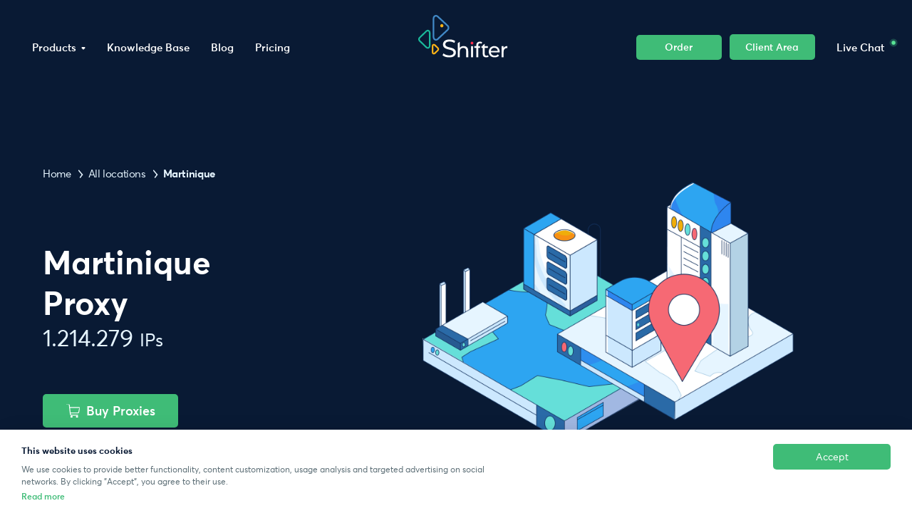

--- FILE ---
content_type: text/html; charset=utf-8
request_url: https://shifter.io/location/martinique
body_size: 59817
content:
<!DOCTYPE html><html lang="en"><head><meta charSet="utf-8"/><title>Shifter - Martinique Residential Proxies</title><meta name="description" content="We have Martinique residential proxies available for instant access. Create an account today with Shifter and access Martinique residential proxies."/><meta name="viewport" content="width=device-width, initial-scale=1"/><link rel="canonical" href="https://shifter.io/location/martinique"/><link rel="icon" href="/static_nextjs/images/favicon_v2.ico"/><link rel="icon" href="/static_nextjs/images/favicon.png" type="image/png"/><link rel="icon" href="/static_nextjs/images/favicon.svg" type="image/svg+xml"/><link rel="apple-touch-icon" href="/static_nextjs/images/apple-touch-icon.png"/><meta property="og:type" content="website"/><meta property="og:url" content="https://shifter.io/location/martinique"/><meta property="og:title" content="Shifter - Martinique Residential Proxies"/><meta property="og:description" content="We have Martinique residential proxies available for instant access. Create an account today with Shifter and access Martinique residential proxies."/><meta property="og:image" content="https://shifter.io/_next/static/images/ogImage-8bfe9b956e5348a2d470a3576b3ab7ca.jpg"/><meta name="twitter:card" content="summary_large_image"/><meta name="twitter:url" content="https://shifter.io/location/martinique"/><meta name="twitter:title" content="Shifter - Martinique Residential Proxies"/><meta name="twitter:description" content="We have Martinique residential proxies available for instant access. Create an account today with Shifter and access Martinique residential proxies."/><meta name="twitter:image" content="https://shifter.io/_next/static/images/ogImage-8bfe9b956e5348a2d470a3576b3ab7ca.jpg"/><meta name="apple-mobile-web-app-title" content="Shifter"/><meta name="apple-mobile-web-app-capable" content="yes"/><meta name="apple-mobile-web-app-status-bar-style" content="#091A34"/><meta name="theme-color" content="#091A34"/><meta name="next-head-count" content="23"/><link rel="preload" href="/_next/static/css/8f1c258db48be376.css" as="style"/><link rel="stylesheet" href="/_next/static/css/8f1c258db48be376.css" data-n-g=""/><link rel="preload" href="/_next/static/css/d34408e5523d8f70.css" as="style"/><link rel="stylesheet" href="/_next/static/css/d34408e5523d8f70.css" data-n-p=""/><link rel="preload" href="/_next/static/css/89398c9031ab3ce4.css" as="style"/><link rel="stylesheet" href="/_next/static/css/89398c9031ab3ce4.css"/><noscript data-n-css=""></noscript><script defer="" nomodule="" src="/_next/static/chunks/polyfills-c67a75d1b6f99dc8.js"></script><script defer="" src="/_next/static/chunks/8037.a71ed75c0d57346d.js"></script><script src="/_next/static/chunks/webpack-216d7d4e2587bc0c.js" defer=""></script><script src="/_next/static/chunks/framework-05c5206d76924e06.js" defer=""></script><script src="/_next/static/chunks/main-a434412c8ddfb4ae.js" defer=""></script><script src="/_next/static/chunks/pages/_app-af3aa68f693c37f3.js" defer=""></script><script src="/_next/static/chunks/6655-4845210bffd5ba9b.js" defer=""></script><script src="/_next/static/chunks/6743-d52dea6ebfe01460.js" defer=""></script><script src="/_next/static/chunks/pages/location/%5BlocationId%5D-53585e0b10e984ae.js" defer=""></script><script src="/_next/static/bdkR9A8SiIRuPdzZpsfoO/_buildManifest.js" defer=""></script><script src="/_next/static/bdkR9A8SiIRuPdzZpsfoO/_ssgManifest.js" defer=""></script></head><body><div id="__next"><div class="App_page__aUY7s"><div class="Header_root__U1UV6"><div class="Header_container__zZgYu"><div class="Header_linkWrap__a64eq"><div class="Header_link__9NPdU Header_dropdownRelative__EiTib">Products<svg class="Header_arrow__q2LU0" width="6" height="4" viewBox="0 0 6 4" fill="none" xmlns="http://www.w3.org/2000/svg"><path d="M3.70711 3.29289C3.31658 3.68342 2.68342 3.68342 2.29289 3.29289L0.707106 1.70711C0.0771408 1.07714 0.523309 0 1.41421 0L4.58579 0C5.47669 0 5.92286 1.07714 5.29289 1.70711L3.70711 3.29289Z" fill="white"></path></svg><div class="Header_dropdownContent__XfK9s"><div class="Header_residentalProxiesWraper___f6M5"><h3 class="Header_dropdownTitle__o5uz1">ROTATING RESIDENTIAL PROXIES</h3><a class="Header_productLink___k4AP" href="/services/residential-proxies"><div class="Header_productLinkWrapper__4fgZ5"><div class="Header_linkImage__f0V7_"><span style="box-sizing:border-box;display:block;overflow:hidden;width:initial;height:initial;background:none;opacity:1;border:0;margin:0;padding:0;position:absolute;top:0;left:0;bottom:0;right:0"><img alt="Special Rotating Proxies" src="[data-uri]" decoding="async" data-nimg="fill" style="position:absolute;top:0;left:0;bottom:0;right:0;box-sizing:border-box;padding:0;border:none;margin:auto;display:block;width:0;height:0;min-width:100%;max-width:100%;min-height:100%;max-height:100%;object-fit:contain"/><noscript><img alt="Special Rotating Proxies" sizes="100vw" srcSet="/_next/image?url=%2F_next%2Fstatic%2Fimages%2Fdatacenter_proxies-e6f50eda06cb00d1c22fe71699fe583b.png&amp;w=640&amp;q=75 640w, /_next/image?url=%2F_next%2Fstatic%2Fimages%2Fdatacenter_proxies-e6f50eda06cb00d1c22fe71699fe583b.png&amp;w=750&amp;q=75 750w, /_next/image?url=%2F_next%2Fstatic%2Fimages%2Fdatacenter_proxies-e6f50eda06cb00d1c22fe71699fe583b.png&amp;w=828&amp;q=75 828w, /_next/image?url=%2F_next%2Fstatic%2Fimages%2Fdatacenter_proxies-e6f50eda06cb00d1c22fe71699fe583b.png&amp;w=1080&amp;q=75 1080w, /_next/image?url=%2F_next%2Fstatic%2Fimages%2Fdatacenter_proxies-e6f50eda06cb00d1c22fe71699fe583b.png&amp;w=1200&amp;q=75 1200w, /_next/image?url=%2F_next%2Fstatic%2Fimages%2Fdatacenter_proxies-e6f50eda06cb00d1c22fe71699fe583b.png&amp;w=1920&amp;q=75 1920w, /_next/image?url=%2F_next%2Fstatic%2Fimages%2Fdatacenter_proxies-e6f50eda06cb00d1c22fe71699fe583b.png&amp;w=2048&amp;q=75 2048w, /_next/image?url=%2F_next%2Fstatic%2Fimages%2Fdatacenter_proxies-e6f50eda06cb00d1c22fe71699fe583b.png&amp;w=3840&amp;q=75 3840w" src="/_next/image?url=%2F_next%2Fstatic%2Fimages%2Fdatacenter_proxies-e6f50eda06cb00d1c22fe71699fe583b.png&amp;w=3840&amp;q=75" decoding="async" data-nimg="fill" style="position:absolute;top:0;left:0;bottom:0;right:0;box-sizing:border-box;padding:0;border:none;margin:auto;display:block;width:0;height:0;min-width:100%;max-width:100%;min-height:100%;max-height:100%;object-fit:contain" loading="lazy"/></noscript></span></div><div><h4 class="Header_linkTitle__C0F7y">Special Rotating Proxies</h4><p class="Header_linkSubtitle__1qYB0">Rotating residential proxies with worldwide geo targeting optimized for high success rates.</p></div></div></a><a class="Header_productLink___k4AP" href="/services/residential-proxies"><div class="Header_productLinkWrapper__4fgZ5"><div class="Header_linkImage__f0V7_"><span style="box-sizing:border-box;display:block;overflow:hidden;width:initial;height:initial;background:none;opacity:1;border:0;margin:0;padding:0;position:absolute;top:0;left:0;bottom:0;right:0"><img alt="Basic Rotating Proxies" src="[data-uri]" decoding="async" data-nimg="fill" style="position:absolute;top:0;left:0;bottom:0;right:0;box-sizing:border-box;padding:0;border:none;margin:auto;display:block;width:0;height:0;min-width:100%;max-width:100%;min-height:100%;max-height:100%;object-fit:contain"/><noscript><img alt="Basic Rotating Proxies" sizes="100vw" srcSet="/_next/image?url=%2F_next%2Fstatic%2Fimages%2Fbasic_backconnect-10244b142db7e81df30d0b5246988c04.png&amp;w=640&amp;q=75 640w, /_next/image?url=%2F_next%2Fstatic%2Fimages%2Fbasic_backconnect-10244b142db7e81df30d0b5246988c04.png&amp;w=750&amp;q=75 750w, /_next/image?url=%2F_next%2Fstatic%2Fimages%2Fbasic_backconnect-10244b142db7e81df30d0b5246988c04.png&amp;w=828&amp;q=75 828w, /_next/image?url=%2F_next%2Fstatic%2Fimages%2Fbasic_backconnect-10244b142db7e81df30d0b5246988c04.png&amp;w=1080&amp;q=75 1080w, /_next/image?url=%2F_next%2Fstatic%2Fimages%2Fbasic_backconnect-10244b142db7e81df30d0b5246988c04.png&amp;w=1200&amp;q=75 1200w, /_next/image?url=%2F_next%2Fstatic%2Fimages%2Fbasic_backconnect-10244b142db7e81df30d0b5246988c04.png&amp;w=1920&amp;q=75 1920w, /_next/image?url=%2F_next%2Fstatic%2Fimages%2Fbasic_backconnect-10244b142db7e81df30d0b5246988c04.png&amp;w=2048&amp;q=75 2048w, /_next/image?url=%2F_next%2Fstatic%2Fimages%2Fbasic_backconnect-10244b142db7e81df30d0b5246988c04.png&amp;w=3840&amp;q=75 3840w" src="/_next/image?url=%2F_next%2Fstatic%2Fimages%2Fbasic_backconnect-10244b142db7e81df30d0b5246988c04.png&amp;w=3840&amp;q=75" decoding="async" data-nimg="fill" style="position:absolute;top:0;left:0;bottom:0;right:0;box-sizing:border-box;padding:0;border:none;margin:auto;display:block;width:0;height:0;min-width:100%;max-width:100%;min-height:100%;max-height:100%;object-fit:contain" loading="lazy"/></noscript></span></div><div><h4 class="Header_linkTitle__C0F7y">Basic Rotating Proxies</h4><p class="Header_linkSubtitle__1qYB0">Rotating residential proxies with random geo location.</p></div></div></a><a class="Header_productLink___k4AP" href="/#"><div class="Header_productLinkWrapper__4fgZ5"><div class="Header_linkImage__f0V7_"><span style="box-sizing:border-box;display:block;overflow:hidden;width:initial;height:initial;background:none;opacity:1;border:0;margin:0;padding:0;position:absolute;top:0;left:0;bottom:0;right:0"><img alt="Fast Rotating Proxies" src="[data-uri]" decoding="async" data-nimg="fill" style="position:absolute;top:0;left:0;bottom:0;right:0;box-sizing:border-box;padding:0;border:none;margin:auto;display:block;width:0;height:0;min-width:100%;max-width:100%;min-height:100%;max-height:100%;object-fit:contain"/><noscript><img alt="Fast Rotating Proxies" sizes="100vw" srcSet="/_next/image?url=%2F_next%2Fstatic%2Fimages%2Ffast_rotating-bcc7948aa4d779ef10769af26042c19f.png&amp;w=640&amp;q=75 640w, /_next/image?url=%2F_next%2Fstatic%2Fimages%2Ffast_rotating-bcc7948aa4d779ef10769af26042c19f.png&amp;w=750&amp;q=75 750w, /_next/image?url=%2F_next%2Fstatic%2Fimages%2Ffast_rotating-bcc7948aa4d779ef10769af26042c19f.png&amp;w=828&amp;q=75 828w, /_next/image?url=%2F_next%2Fstatic%2Fimages%2Ffast_rotating-bcc7948aa4d779ef10769af26042c19f.png&amp;w=1080&amp;q=75 1080w, /_next/image?url=%2F_next%2Fstatic%2Fimages%2Ffast_rotating-bcc7948aa4d779ef10769af26042c19f.png&amp;w=1200&amp;q=75 1200w, /_next/image?url=%2F_next%2Fstatic%2Fimages%2Ffast_rotating-bcc7948aa4d779ef10769af26042c19f.png&amp;w=1920&amp;q=75 1920w, /_next/image?url=%2F_next%2Fstatic%2Fimages%2Ffast_rotating-bcc7948aa4d779ef10769af26042c19f.png&amp;w=2048&amp;q=75 2048w, /_next/image?url=%2F_next%2Fstatic%2Fimages%2Ffast_rotating-bcc7948aa4d779ef10769af26042c19f.png&amp;w=3840&amp;q=75 3840w" src="/_next/image?url=%2F_next%2Fstatic%2Fimages%2Ffast_rotating-bcc7948aa4d779ef10769af26042c19f.png&amp;w=3840&amp;q=75" decoding="async" data-nimg="fill" style="position:absolute;top:0;left:0;bottom:0;right:0;box-sizing:border-box;padding:0;border:none;margin:auto;display:block;width:0;height:0;min-width:100%;max-width:100%;min-height:100%;max-height:100%;object-fit:contain" loading="lazy"/></noscript></span></div><div><h4 class="Header_linkTitle__C0F7y Header_notAvailableTitle__JfJ_j">Fast Rotating Proxies</h4><p class="Header_linkSubtitle__1qYB0">Rotating residential proxies with worldwide geo targeting optimized for scraping and data gathering.</p></div></div></a><a class="Header_productLink___k4AP" href="/#"><div class="Header_productLinkWrapper__4fgZ5"><div class="Header_linkImage__f0V7_"><span style="box-sizing:border-box;display:block;overflow:hidden;width:initial;height:initial;background:none;opacity:1;border:0;margin:0;padding:0;position:absolute;top:0;left:0;bottom:0;right:0"><img alt="On Demand Proxies" src="[data-uri]" decoding="async" data-nimg="fill" style="position:absolute;top:0;left:0;bottom:0;right:0;box-sizing:border-box;padding:0;border:none;margin:auto;display:block;width:0;height:0;min-width:100%;max-width:100%;min-height:100%;max-height:100%;object-fit:contain"/><noscript><img alt="On Demand Proxies" sizes="100vw" srcSet="/_next/image?url=%2F_next%2Fstatic%2Fimages%2Fon_demand-4b23d12dac77a94fa0ea9a1b81292a45.png&amp;w=640&amp;q=75 640w, /_next/image?url=%2F_next%2Fstatic%2Fimages%2Fon_demand-4b23d12dac77a94fa0ea9a1b81292a45.png&amp;w=750&amp;q=75 750w, /_next/image?url=%2F_next%2Fstatic%2Fimages%2Fon_demand-4b23d12dac77a94fa0ea9a1b81292a45.png&amp;w=828&amp;q=75 828w, /_next/image?url=%2F_next%2Fstatic%2Fimages%2Fon_demand-4b23d12dac77a94fa0ea9a1b81292a45.png&amp;w=1080&amp;q=75 1080w, /_next/image?url=%2F_next%2Fstatic%2Fimages%2Fon_demand-4b23d12dac77a94fa0ea9a1b81292a45.png&amp;w=1200&amp;q=75 1200w, /_next/image?url=%2F_next%2Fstatic%2Fimages%2Fon_demand-4b23d12dac77a94fa0ea9a1b81292a45.png&amp;w=1920&amp;q=75 1920w, /_next/image?url=%2F_next%2Fstatic%2Fimages%2Fon_demand-4b23d12dac77a94fa0ea9a1b81292a45.png&amp;w=2048&amp;q=75 2048w, /_next/image?url=%2F_next%2Fstatic%2Fimages%2Fon_demand-4b23d12dac77a94fa0ea9a1b81292a45.png&amp;w=3840&amp;q=75 3840w" src="/_next/image?url=%2F_next%2Fstatic%2Fimages%2Fon_demand-4b23d12dac77a94fa0ea9a1b81292a45.png&amp;w=3840&amp;q=75" decoding="async" data-nimg="fill" style="position:absolute;top:0;left:0;bottom:0;right:0;box-sizing:border-box;padding:0;border:none;margin:auto;display:block;width:0;height:0;min-width:100%;max-width:100%;min-height:100%;max-height:100%;object-fit:contain" loading="lazy"/></noscript></span></div><div><h4 class="Header_linkTitle__C0F7y Header_notAvailableTitle__JfJ_j">On Demand Proxies</h4><p class="Header_linkSubtitle__1qYB0">Residential proxies with on demand rotation, geo targeting using user and password authentification.</p></div></div></a></div><div><div class="Header_dropdownInnerWraper__nuS5O"><div class="Header_datacenterProxiesWraper__eRLyg"><h3 class="Header_dropdownTitle__o5uz1">STATIC RESIDENTIAL PROXIES</h3><a class="Header_productLink___k4AP" href="/pricing?product=datacenter-proxies&amp;subproduct=static-residential-proxies"><div class="Header_productLinkWrapper__4fgZ5"><div class="Header_linkImage__f0V7_"><span style="box-sizing:border-box;display:block;overflow:hidden;width:initial;height:initial;background:none;opacity:1;border:0;margin:0;padding:0;position:absolute;top:0;left:0;bottom:0;right:0"><img alt="[data-uri]" src="[data-uri]" decoding="async" data-nimg="fill" style="position:absolute;top:0;left:0;bottom:0;right:0;box-sizing:border-box;padding:0;border:none;margin:auto;display:block;width:0;height:0;min-width:100%;max-width:100%;min-height:100%;max-height:100%;object-fit:contain"/></span></div><div><h4 class="Header_linkTitle__C0F7y">Static Residential Proxies</h4><p class="Header_linkSubtitle__1qYB0">Non rotating residential proxies with 24/7 availability.</p></div></div></a><a class="Header_productLink___k4AP" href="/pricing?product=datacenter-proxies&amp;subproduct=sneaker-proxies"><div class="Header_productLinkWrapper__4fgZ5"><div class="Header_linkImage__f0V7_"><span style="box-sizing:border-box;display:block;overflow:hidden;width:initial;height:initial;background:none;opacity:1;border:0;margin:0;padding:0;position:absolute;top:0;left:0;bottom:0;right:0"><img alt="[data-uri]" src="[data-uri]" decoding="async" data-nimg="fill" style="position:absolute;top:0;left:0;bottom:0;right:0;box-sizing:border-box;padding:0;border:none;margin:auto;display:block;width:0;height:0;min-width:100%;max-width:100%;min-height:100%;max-height:100%;object-fit:contain"/></span></div><div><h4 class="Header_linkTitle__C0F7y">Sneaker Proxies</h4><p class="Header_linkSubtitle__1qYB0">Tier 1 ISP proxies optimized for e-commerce and sneaker botting.</p></div></div></a></div><div class="Header_scrapingApiWraper__vkPek"><h3 class="Header_dropdownTitle__o5uz1">SCRAPING API</h3><a class="Header_productLink___k4AP" href="/services/webscraping-api"><div class="Header_productLinkWrapper__4fgZ5"><div class="Header_linkImage__f0V7_"><span style="box-sizing:border-box;display:block;overflow:hidden;width:initial;height:initial;background:none;opacity:1;border:0;margin:0;padding:0;position:absolute;top:0;left:0;bottom:0;right:0"><img alt="/_next/static/images/scraping_API-4ce95820b316bd15dacde18cba197643.png" src="[data-uri]" decoding="async" data-nimg="fill" style="position:absolute;top:0;left:0;bottom:0;right:0;box-sizing:border-box;padding:0;border:none;margin:auto;display:block;width:0;height:0;min-width:100%;max-width:100%;min-height:100%;max-height:100%;object-fit:contain"/><noscript><img alt="/_next/static/images/scraping_API-4ce95820b316bd15dacde18cba197643.png" sizes="100vw" srcSet="/_next/image?url=%2F_next%2Fstatic%2Fimages%2Fscraping_API-4ce95820b316bd15dacde18cba197643.png&amp;w=640&amp;q=75 640w, /_next/image?url=%2F_next%2Fstatic%2Fimages%2Fscraping_API-4ce95820b316bd15dacde18cba197643.png&amp;w=750&amp;q=75 750w, /_next/image?url=%2F_next%2Fstatic%2Fimages%2Fscraping_API-4ce95820b316bd15dacde18cba197643.png&amp;w=828&amp;q=75 828w, /_next/image?url=%2F_next%2Fstatic%2Fimages%2Fscraping_API-4ce95820b316bd15dacde18cba197643.png&amp;w=1080&amp;q=75 1080w, /_next/image?url=%2F_next%2Fstatic%2Fimages%2Fscraping_API-4ce95820b316bd15dacde18cba197643.png&amp;w=1200&amp;q=75 1200w, /_next/image?url=%2F_next%2Fstatic%2Fimages%2Fscraping_API-4ce95820b316bd15dacde18cba197643.png&amp;w=1920&amp;q=75 1920w, /_next/image?url=%2F_next%2Fstatic%2Fimages%2Fscraping_API-4ce95820b316bd15dacde18cba197643.png&amp;w=2048&amp;q=75 2048w, /_next/image?url=%2F_next%2Fstatic%2Fimages%2Fscraping_API-4ce95820b316bd15dacde18cba197643.png&amp;w=3840&amp;q=75 3840w" src="/_next/image?url=%2F_next%2Fstatic%2Fimages%2Fscraping_API-4ce95820b316bd15dacde18cba197643.png&amp;w=3840&amp;q=75" decoding="async" data-nimg="fill" style="position:absolute;top:0;left:0;bottom:0;right:0;box-sizing:border-box;padding:0;border:none;margin:auto;display:block;width:0;height:0;min-width:100%;max-width:100%;min-height:100%;max-height:100%;object-fit:contain" loading="lazy"/></noscript></span></div><div><h4 class="Header_linkTitle__C0F7y">Web Scraping API</h4><p class="Header_linkSubtitle__1qYB0">Rest API for web scraping with automatic proxy rotation, CAPTHA solving and real browser JavaScript rendering.</p></div></div></a><a class="Header_productLink___k4AP" href="/services/serp-scraping"><div class="Header_productLinkWrapper__4fgZ5"><div class="Header_linkImage__f0V7_"><span style="box-sizing:border-box;display:block;overflow:hidden;width:initial;height:initial;background:none;opacity:1;border:0;margin:0;padding:0;position:absolute;top:0;left:0;bottom:0;right:0"><img alt="[data-uri]" src="[data-uri]" decoding="async" data-nimg="fill" style="position:absolute;top:0;left:0;bottom:0;right:0;box-sizing:border-box;padding:0;border:none;margin:auto;display:block;width:0;height:0;min-width:100%;max-width:100%;min-height:100%;max-height:100%;object-fit:contain"/></span></div><div><h4 class="Header_linkTitle__C0F7y">SERP API</h4><p class="Header_linkSubtitle__1qYB0">Extract formated search engines results in JSON.</p></div></div></a></div></div><div class="Header_dropdownSecondInnerWraper__FMj0S"><div class="Header_cloudHoistingWraper__ne5Ni"><h3 class="Header_dropdownTitle__o5uz1">CLOUD HOSTING</h3><a class="Header_productLink___k4AP" href="/pricing?product=cloud-hosting&amp;subproduct=cloud-hosting"><div class="Header_productLinkWrapper__4fgZ5"><div class="Header_linkImage__f0V7_"><span style="box-sizing:border-box;display:block;overflow:hidden;width:initial;height:initial;background:none;opacity:1;border:0;margin:0;padding:0;position:absolute;top:0;left:0;bottom:0;right:0"><img alt="[data-uri]" src="[data-uri]" decoding="async" data-nimg="fill" style="position:absolute;top:0;left:0;bottom:0;right:0;box-sizing:border-box;padding:0;border:none;margin:auto;display:block;width:0;height:0;min-width:100%;max-width:100%;min-height:100%;max-height:100%;object-fit:contain"/></span></div><div><h4 class="Header_linkTitle__C0F7y">Cloud Hosting</h4><p class="Header_linkSubtitle__1qYB0">Cloud infrastructure for ultra low latencies with Shifter proxy networks.</p></div></div></a></div><div class="Header_customSolutionWraper__We94b"><h3 class="Header_dropdownTitle__o5uz1">CUSTOM SOLUTIONS</h3><a class="Header_productLink___k4AP" href="/contact"><div class="Header_productLinkWrapper__4fgZ5"><div class="Header_linkImage__f0V7_"><span style="box-sizing:border-box;display:block;overflow:hidden;width:initial;height:initial;background:none;opacity:1;border:0;margin:0;padding:0;position:absolute;top:0;left:0;bottom:0;right:0"><img alt="/_next/static/images/contact_us-fe22cc30a6ea3d0fcbec1c02de4820e5.png" src="[data-uri]" decoding="async" data-nimg="fill" style="position:absolute;top:0;left:0;bottom:0;right:0;box-sizing:border-box;padding:0;border:none;margin:auto;display:block;width:0;height:0;min-width:100%;max-width:100%;min-height:100%;max-height:100%;object-fit:contain"/><noscript><img alt="/_next/static/images/contact_us-fe22cc30a6ea3d0fcbec1c02de4820e5.png" sizes="100vw" srcSet="/_next/image?url=%2F_next%2Fstatic%2Fimages%2Fcontact_us-fe22cc30a6ea3d0fcbec1c02de4820e5.png&amp;w=640&amp;q=75 640w, /_next/image?url=%2F_next%2Fstatic%2Fimages%2Fcontact_us-fe22cc30a6ea3d0fcbec1c02de4820e5.png&amp;w=750&amp;q=75 750w, /_next/image?url=%2F_next%2Fstatic%2Fimages%2Fcontact_us-fe22cc30a6ea3d0fcbec1c02de4820e5.png&amp;w=828&amp;q=75 828w, /_next/image?url=%2F_next%2Fstatic%2Fimages%2Fcontact_us-fe22cc30a6ea3d0fcbec1c02de4820e5.png&amp;w=1080&amp;q=75 1080w, /_next/image?url=%2F_next%2Fstatic%2Fimages%2Fcontact_us-fe22cc30a6ea3d0fcbec1c02de4820e5.png&amp;w=1200&amp;q=75 1200w, /_next/image?url=%2F_next%2Fstatic%2Fimages%2Fcontact_us-fe22cc30a6ea3d0fcbec1c02de4820e5.png&amp;w=1920&amp;q=75 1920w, /_next/image?url=%2F_next%2Fstatic%2Fimages%2Fcontact_us-fe22cc30a6ea3d0fcbec1c02de4820e5.png&amp;w=2048&amp;q=75 2048w, /_next/image?url=%2F_next%2Fstatic%2Fimages%2Fcontact_us-fe22cc30a6ea3d0fcbec1c02de4820e5.png&amp;w=3840&amp;q=75 3840w" src="/_next/image?url=%2F_next%2Fstatic%2Fimages%2Fcontact_us-fe22cc30a6ea3d0fcbec1c02de4820e5.png&amp;w=3840&amp;q=75" decoding="async" data-nimg="fill" style="position:absolute;top:0;left:0;bottom:0;right:0;box-sizing:border-box;padding:0;border:none;margin:auto;display:block;width:0;height:0;min-width:100%;max-width:100%;min-height:100%;max-height:100%;object-fit:contain" loading="lazy"/></noscript></span></div><div><h4 class="Header_linkTitle__C0F7y">Contact Us</h4><p class="Header_linkSubtitle__1qYB0">Looking for premium solutions tailored especially to your needs?</p></div></div></a></div></div></div></div></div><a class="Header_link__9NPdU" href="https://docs.shifter.io">Knowledge Base</a><a class="Header_link__9NPdU" href="/blog">Blog</a><a class="Header_link__9NPdU" href="/pricing">Pricing</a></div><a class="Header_icon__hkzCC" href="/"><span style="box-sizing:border-box;display:block;overflow:hidden;width:initial;height:initial;background:none;opacity:1;border:0;margin:0;padding:0;position:absolute;top:0;left:0;bottom:0;right:0"><img alt="shifter-logo" src="[data-uri]" decoding="async" data-nimg="fill" style="position:absolute;top:0;left:0;bottom:0;right:0;box-sizing:border-box;padding:0;border:none;margin:auto;display:block;width:0;height:0;min-width:100%;max-width:100%;min-height:100%;max-height:100%;object-fit:contain"/></span></a><div class="Header_btnWrap__g4pKr"><a class="Header_btn__SPZ5B" href="/order"><button class="Button_btn__qAxOf Button_filled__0BAqY Button_green__xPIea" type="button">Order</button></a><a class="Header_btn__SPZ5B" href="/panel"><button class="Button_btn__qAxOf Button_filled__0BAqY Button_green__xPIea" type="button">Client Area</button></a><div class="Header_utils__exbwr"><button class="Header_text__5xcCt Header_btnAction__hQJxq">Live Chat<svg class="Header_dot__2Dv42" width="13" height="13" viewBox="0 0 13 13" fill="none" xmlns="http://www.w3.org/2000/svg"><circle opacity="0.25" cx="6.59766" cy="6.5" r="6" fill="#52E894"></circle><circle cx="6.59766" cy="6.5" r="3" fill="#59E496"></circle></svg></button></div></div><div class="Header_menuToggle__HG93C"><div><span></span><span></span><span></span></div><div><ul class="Header_menu__jiQOX"><div><li class="Header_menuLink__BDv_n">Products<svg class="" width="10" height="6" viewBox="0 0 10 6" fill="none" xmlns="http://www.w3.org/2000/svg"><path d="M4.29289 5.29289C4.68342 5.68342 5.31658 5.68342 5.70711 5.29289L9.29289 1.70711C9.92286 1.07714 9.47669 0 8.58579 0L1.41421 0C0.523309 0 0.0771416 1.07714 0.707106 1.70711L4.29289 5.29289Z" fill="black"></path></svg></li><div class="Header_innerList__BtidR"><a class="Header_productLink___k4AP" href="/services/residential-proxies"><h4 class="Header_innerList_title__4fC4y">Rotating Residential Proxies</h4></a><a class="Header_productLink___k4AP" href="/pricing?product=datacenter-proxies&amp;subproduct=static-residential-proxies"><h4 class="Header_innerList_title__4fC4y">Static Residential Proxies</h4></a><a class="Header_productLink___k4AP" href="/pricing?product=datacenter-proxies&amp;subproduct=sneaker-proxies"><h4 class="Header_innerList_title__4fC4y">Sneaker Proxies</h4></a><a class="Header_productLink___k4AP" href="/pricing?product=scraping-api&amp;subproduct=custom-solution"><h4 class="Header_innerList_title__4fC4y">Web Scraping</h4></a><a class="Header_productLink___k4AP" href="/pricing?product=scraping-api&amp;subproduct=custom-solution"><h4 class="Header_innerList_title__4fC4y">SERP API</h4></a><a class="Header_productLink___k4AP" href="/pricing?product=cloud-hosting&amp;subproduct=cloud-hosting"><h4 class="Header_innerList_title__4fC4y">Cloud Hosting</h4></a></div></div><a class="Header_productLink___k4AP" href="https://docs.shifter.io"><li class="Header_menuLink__BDv_n">Knowledge Base</li></a><a class="Header_productLink___k4AP" href="/blog"><li class="Header_menuLink__BDv_n">Blog</li></a><a class="Header_productLink___k4AP" href="/pricing"><li class="Header_menuLink__BDv_n">Pricing</li></a><button class="Header_menuLink__BDv_n Header_btnAction__hQJxq">Live Chat<svg class="Header_dotBurger__CNCMF" width="13" height="13" viewBox="0 0 13 13" fill="none" xmlns="http://www.w3.org/2000/svg"><circle opacity="0.25" cx="6.59766" cy="6.5" r="6" fill="#52E894"></circle><circle cx="6.59766" cy="6.5" r="3" fill="#59E496"></circle></svg></button><a href="/order"><li><button class="Header_greenBtnBurger__PhVJo">Order</button></li></a><a href="/login?return=%2Fpanel"><li><button class="Header_transparentBtnBurger__moSpL">Client Area</button></li></a></ul></div></div></div></div><div class="App_pageContent__twfN2"><div class="index_location__2q1Sr"><div class="LocationBanner_banner__abjGa"><div class="LocationBanner_wrapper__pv8yO"><div class="LocationBanner_contant__2EY0h"><div class="LocationBanner_container__AV3_j"><div class="BreadCrumbs_breadCrumbs__qNWon"><a class="BreadCrumbs_link__1ZK95" href="/">Home</a><svg class="BreadCrumbs_arrow__AqUtb" width="8" height="12" viewBox="0 0 8 12" fill="none" xmlns="http://www.w3.org/2000/svg"><path d="M1.64551 1.32812L6.4894 7.1408" stroke="#E6F5FF" stroke-width="1.5" stroke-linecap="round"></path><path d="M6.48935 7.14062L3.58301 11.0157" stroke="#E6F5FF" stroke-width="1.5" stroke-linecap="round"></path></svg><a class="BreadCrumbs_link__1ZK95" href="/locations">All locations</a><svg class="BreadCrumbs_arrow__AqUtb" width="8" height="12" viewBox="0 0 8 12" fill="none" xmlns="http://www.w3.org/2000/svg"><path d="M1.64551 1.32812L6.4894 7.1408" stroke="#E6F5FF" stroke-width="1.5" stroke-linecap="round"></path><path d="M6.48935 7.14062L3.58301 11.0157" stroke="#E6F5FF" stroke-width="1.5" stroke-linecap="round"></path></svg><div class="BreadCrumbs_activeVink__18MlG">Martinique</div></div><div class="LocationBanner_country__fvz7O">Martinique<!-- --> Proxy</div><div class="LocationBanner_ip__k6l2M">1.214.279<!-- --> <span>IPs</span></div><div class="LocationBanner_buyProxies___d3Sd"><a class="LocationBanner_btnBuy___E7Ub" href="/pricing"><svg class="LocationBanner_cartImg__ineHa" width="20" height="20" viewBox="0 0 20 20" fill="none" xmlns="http://www.w3.org/2000/svg"><g clip-path="url(#clip0_0_78410)"><g clip-path="url(#clip1_0_78410)"><g clip-path="url(#clip2_0_78410)"><path d="M6.86976 12.5207H17.1283C17.8602 12.5207 18.4901 12.0047 18.6341 11.2849L19.9239 4.8418H5.33398" stroke="white" stroke-width="1.2"></path><path d="M17.6201 15.5934H8.24348C7.46059 15.5934 6.80369 15.0055 6.7167 14.2286L5.26491 1.3064C5.06394 0.664492 4.47002 0.226562 3.79812 0.226562H0.726562" stroke="white" stroke-width="1.2"></path><path fill-rule="evenodd" clip-rule="evenodd" d="M8.40492 16.3613C7.55604 16.3613 6.86914 17.0482 6.86914 17.8971C6.86914 18.746 7.55604 19.4329 8.40492 19.4329C9.25382 19.4329 9.9407 18.746 9.9407 17.8971C9.9407 17.0482 9.25382 16.3613 8.40492 16.3613ZM16.0838 16.3613C15.2349 16.3613 14.5481 17.0482 14.5481 17.8971C14.5481 18.746 15.2349 19.4329 16.0838 19.4329C16.9327 19.4329 17.6196 18.746 17.6196 17.8971C17.6196 17.0482 16.9327 16.3613 16.0838 16.3613Z" fill="white"></path></g></g></g><defs><clipPath id="clip0_0_78410"><rect width="19.1969" height="19.2066" fill="white" transform="translate(0.726562 0.226562)"></rect></clipPath><clipPath id="clip1_0_78410"><rect width="19.1969" height="19.2066" fill="white" transform="translate(0.726562 0.226562)"></rect></clipPath><clipPath id="clip2_0_78410"><rect width="19.1969" height="19.2066" fill="white" transform="translate(0.726562 0.226562)"></rect></clipPath></defs></svg>Buy Proxies</a><div class="LocationBanner_advantages__3IoEW">instant activation - money back guarantee - 24/7 support</div></div></div><div><img class="LocationBanner_img__TgQS4" src="/static_nextjs/locations/images/bannerRomania.png"/></div></div></div><div class="LocationBanner_buyProxiesMob__WOGF_"><a class="LocationBanner_btnBuy___E7Ub" href="/pricing"><svg class="LocationBanner_cartImg__ineHa" width="20" height="20" viewBox="0 0 20 20" fill="none" xmlns="http://www.w3.org/2000/svg"><g clip-path="url(#clip0_0_78410)"><g clip-path="url(#clip1_0_78410)"><g clip-path="url(#clip2_0_78410)"><path d="M6.86976 12.5207H17.1283C17.8602 12.5207 18.4901 12.0047 18.6341 11.2849L19.9239 4.8418H5.33398" stroke="white" stroke-width="1.2"></path><path d="M17.6201 15.5934H8.24348C7.46059 15.5934 6.80369 15.0055 6.7167 14.2286L5.26491 1.3064C5.06394 0.664492 4.47002 0.226562 3.79812 0.226562H0.726562" stroke="white" stroke-width="1.2"></path><path fill-rule="evenodd" clip-rule="evenodd" d="M8.40492 16.3613C7.55604 16.3613 6.86914 17.0482 6.86914 17.8971C6.86914 18.746 7.55604 19.4329 8.40492 19.4329C9.25382 19.4329 9.9407 18.746 9.9407 17.8971C9.9407 17.0482 9.25382 16.3613 8.40492 16.3613ZM16.0838 16.3613C15.2349 16.3613 14.5481 17.0482 14.5481 17.8971C14.5481 18.746 15.2349 19.4329 16.0838 19.4329C16.9327 19.4329 17.6196 18.746 17.6196 17.8971C17.6196 17.0482 16.9327 16.3613 16.0838 16.3613Z" fill="white"></path></g></g></g><defs><clipPath id="clip0_0_78410"><rect width="19.1969" height="19.2066" fill="white" transform="translate(0.726562 0.226562)"></rect></clipPath><clipPath id="clip1_0_78410"><rect width="19.1969" height="19.2066" fill="white" transform="translate(0.726562 0.226562)"></rect></clipPath><clipPath id="clip2_0_78410"><rect width="19.1969" height="19.2066" fill="white" transform="translate(0.726562 0.226562)"></rect></clipPath></defs></svg>Buy Proxies</a><div class="LocationBanner_advantages__3IoEW">instant activation - money back guarantee - 24/7 support</div></div></div><div class="TopLocations_root__dR37I"><div class=""><h3 class="BlockHeader_title__BIX_X">Top locations</h3><div class="BlockHeader_subTitle__u7qwT">Some ideas of the endless purposes and usage preferences</div></div><div class="TopLocations_cases__2obZm"><a class="TopLocations_link__ipA_E" href="/location/germany"><div class="TopLocations_case__tfcCJ"><img src="/static_nextjs/locations/images/germany.png" class="TopLocations_img__XOXzP"/><div><div class="TopLocations_country__N6A_K">Germany</div><div class="TopLocations_ip__YbsuS">1.933.754<!-- --> IPs</div></div></div></a><a class="TopLocations_link__ipA_E" href="/location/unitedKingdom"><div class="TopLocations_case__tfcCJ"><img src="/static_nextjs/locations/images/england.png" class="TopLocations_img__XOXzP"/><div><div class="TopLocations_country__N6A_K">England</div><div class="TopLocations_ip__YbsuS">1.524.379<!-- --> IPs</div></div></div></a><a class="TopLocations_link__ipA_E" href="/location/usa"><div class="TopLocations_case__tfcCJ"><img src="/static_nextjs/locations/images/usa.png" class="TopLocations_img__XOXzP"/><div><div class="TopLocations_country__N6A_K">United States of America</div><div class="TopLocations_ip__YbsuS">4.736.528<!-- --> IPs</div></div></div></a><a class="TopLocations_link__ipA_E" href="/location/russia"><div class="TopLocations_case__tfcCJ"><img src="/static_nextjs/locations/images/russia.png" class="TopLocations_img__XOXzP"/><div><div class="TopLocations_country__N6A_K">Russia</div><div class="TopLocations_ip__YbsuS">2.176.248<!-- --> IPs</div></div></div></a><a class="TopLocations_link__ipA_E" href="/location/australia"><div class="TopLocations_case__tfcCJ"><img src="/static_nextjs/locations/images/australia.png" class="TopLocations_img__XOXzP"/><div><div class="TopLocations_country__N6A_K">Australia</div><div class="TopLocations_ip__YbsuS">1.028.171<!-- --> IPs</div></div></div></a><a class="TopLocations_link__ipA_E" href="/location/canada"><div class="TopLocations_case__tfcCJ"><img src="/static_nextjs/locations/images/canada.png" class="TopLocations_img__XOXzP"/><div><div class="TopLocations_country__N6A_K">Canada</div><div class="TopLocations_ip__YbsuS">1.214.279<!-- --> IPs</div></div></div></a><a class="TopLocations_link__ipA_E" href="/location/france"><div class="TopLocations_case__tfcCJ"><img src="/static_nextjs/locations/images/france.png" class="TopLocations_img__XOXzP"/><div><div class="TopLocations_country__N6A_K">France</div><div class="TopLocations_ip__YbsuS">1.736.332<!-- --> IPs</div></div></div></a><a class="TopLocations_link__ipA_E" href="/location/china"><div class="TopLocations_case__tfcCJ"><img src="/static_nextjs/locations/images/china.png" class="TopLocations_img__XOXzP"/><div><div class="TopLocations_country__N6A_K">Republic of China</div><div class="TopLocations_ip__YbsuS">3.013.532<!-- --> IPs</div></div></div></a></div></div><div class="AdvantagesBlock_root__oMxIz"><div class=""><h3 class="BlockHeader_title__BIX_X">Why choose Shifter&#x27;s martinique proxies</h3><div class="BlockHeader_subTitle__u7qwT">Find out more about our great martinique proxies</div></div><div class="AdvantagesBlock_advantagesBlock__HX7kq"><div class="AdvantagesBlock_advantage__NJsPy"><img src="/static_nextjs/locations/images/rocket.png" class="AdvantagesBlock_image__J_BQj"/><h3 class="AdvantagesBlock_advantageTitle__ibmeG">Ultra Fast Martinique Proxies</h3><p class="AdvantagesBlock_description__LaaUW">Shifter residential Martinique proxies are specially optimised for the best speeds using state of the art cloud infrastructure together with advanced protocols.<br /> Our large proxy pools are clean and updated everyday in order to provide the best speeds and results.</p><div class="AdvantagesBlock_decorationStick__pGUte"></div></div><div class="AdvantagesBlock_advantage__NJsPy"><img src="/static_nextjs/locations/images/robot1.png" class="AdvantagesBlock_image__J_BQj"/><h3 class="AdvantagesBlock_advantageTitle__ibmeG">Easy-to-use &amp; Integrate</h3><p class="AdvantagesBlock_description__LaaUW">Using our user friendly client dashboard, you can configure your proxies in a couple of minutes and start using them in any browser or tool.<br /> For advanced users we provide direct APIs access to all of our services to configure your settings on the fly.</p><div class="AdvantagesBlock_decorationStick__pGUte"></div></div><div class="AdvantagesBlock_advantage__NJsPy"><img src="/static_nextjs/locations/images/robot2.png" class="AdvantagesBlock_image__J_BQj"/><h3 class="AdvantagesBlock_advantageTitle__ibmeG">High Success Rates</h3><p class="AdvantagesBlock_description__LaaUW">Our proxies offer the highest possible success rates on the market, all our IPs are 100% residential helping you to mimic real user behaviour.<br /> We periodically check our IPs for any type of flagging that can affect the results you benefit from.</p><div class="AdvantagesBlock_decorationStick__pGUte"></div></div></div><div class="AdvantagesBlock_advantagesSlider__ewqqU"><div class="slick-slider center slick-initialized" dir="ltr"><div class="slick-list" style="padding:0px 50px"><div class="slick-track" style="width:300%;left:0%"><div data-index="0" class="slick-slide slick-active slick-center slick-current" tabindex="-1" aria-hidden="false" style="outline:none;width:33.333333333333336%"><div><div class="AdvantagesBlock_advantage__NJsPy" tabindex="-1" style="width:100%;display:inline-block"><img src="/static_nextjs/locations/images/rocket.png" class="AdvantagesBlock_image__J_BQj"/><h3 class="AdvantagesBlock_advantageTitle__ibmeG">Ultra Fast Martinique Proxies</h3><p class="AdvantagesBlock_description__LaaUW">Shifter residential Martinique proxies are specially optimised for the best speeds using state of the art cloud infrastructure together with advanced protocols.<br /> Our large proxy pools are clean and updated everyday in order to provide the best speeds and results.</p><div class="AdvantagesBlock_decorationStick__pGUte"></div></div></div></div><div data-index="1" class="slick-slide" tabindex="-1" aria-hidden="true" style="outline:none;width:33.333333333333336%"><div><div class="AdvantagesBlock_advantage__NJsPy" tabindex="-1" style="width:100%;display:inline-block"><img src="/static_nextjs/locations/images/robot1.png" class="AdvantagesBlock_image__J_BQj"/><h3 class="AdvantagesBlock_advantageTitle__ibmeG">Easy-to-use &amp; Integrate</h3><p class="AdvantagesBlock_description__LaaUW">Using our user friendly client dashboard, you can configure your proxies in a couple of minutes and start using them in any browser or tool.<br /> For advanced users we provide direct APIs access to all of our services to configure your settings on the fly.</p><div class="AdvantagesBlock_decorationStick__pGUte"></div></div></div></div><div data-index="2" class="slick-slide" tabindex="-1" aria-hidden="true" style="outline:none;width:33.333333333333336%"><div><div class="AdvantagesBlock_advantage__NJsPy" tabindex="-1" style="width:100%;display:inline-block"><img src="/static_nextjs/locations/images/robot2.png" class="AdvantagesBlock_image__J_BQj"/><h3 class="AdvantagesBlock_advantageTitle__ibmeG">High Success Rates</h3><p class="AdvantagesBlock_description__LaaUW">Our proxies offer the highest possible success rates on the market, all our IPs are 100% residential helping you to mimic real user behaviour.<br /> We periodically check our IPs for any type of flagging that can affect the results you benefit from.</p><div class="AdvantagesBlock_decorationStick__pGUte"></div></div></div></div></div></div><ul style="display:block" class="slick-dots"><li class="slick-active"><button>1</button></li><li class=""><button>2</button></li><li class=""><button>3</button></li></ul></div></div></div><div class="UseCases_root__iydU9"><div class=""><h3 class="BlockHeader_title__BIX_X">Use cases</h3><div class="BlockHeader_subTitle__u7qwT">Achieve your goals and become the industry leader</div></div><div class="UseCases_cases__DfFSF"><div class="UseCases_case__qTg32 "><div class="UseCases_img__fQot7"><span style="box-sizing:border-box;display:block;overflow:hidden;width:initial;height:initial;background:none;opacity:1;border:0;margin:0;padding:0;position:absolute;top:0;left:0;bottom:0;right:0"><img alt="Ad Verification" src="[data-uri]" decoding="async" data-nimg="fill" style="position:absolute;top:0;left:0;bottom:0;right:0;box-sizing:border-box;padding:0;border:none;margin:auto;display:block;width:0;height:0;min-width:100%;max-width:100%;min-height:100%;max-height:100%;object-fit:contain"/><noscript><img alt="Ad Verification" sizes="100vw" srcSet="/_next/image?url=%2Ffiles_nextjs%2FAd_Verification%404x-1657690354310.png&amp;w=640&amp;q=75 640w, /_next/image?url=%2Ffiles_nextjs%2FAd_Verification%404x-1657690354310.png&amp;w=750&amp;q=75 750w, /_next/image?url=%2Ffiles_nextjs%2FAd_Verification%404x-1657690354310.png&amp;w=828&amp;q=75 828w, /_next/image?url=%2Ffiles_nextjs%2FAd_Verification%404x-1657690354310.png&amp;w=1080&amp;q=75 1080w, /_next/image?url=%2Ffiles_nextjs%2FAd_Verification%404x-1657690354310.png&amp;w=1200&amp;q=75 1200w, /_next/image?url=%2Ffiles_nextjs%2FAd_Verification%404x-1657690354310.png&amp;w=1920&amp;q=75 1920w, /_next/image?url=%2Ffiles_nextjs%2FAd_Verification%404x-1657690354310.png&amp;w=2048&amp;q=75 2048w, /_next/image?url=%2Ffiles_nextjs%2FAd_Verification%404x-1657690354310.png&amp;w=3840&amp;q=75 3840w" src="/_next/image?url=%2Ffiles_nextjs%2FAd_Verification%404x-1657690354310.png&amp;w=3840&amp;q=75" decoding="async" data-nimg="fill" style="position:absolute;top:0;left:0;bottom:0;right:0;box-sizing:border-box;padding:0;border:none;margin:auto;display:block;width:0;height:0;min-width:100%;max-width:100%;min-height:100%;max-height:100%;object-fit:contain" loading="lazy"/></noscript></span></div><div class="UseCases_caseName__i0sQr">Ad Verification</div></div><div class="UseCases_case__qTg32 "><div class="UseCases_img__fQot7"><span style="box-sizing:border-box;display:block;overflow:hidden;width:initial;height:initial;background:none;opacity:1;border:0;margin:0;padding:0;position:absolute;top:0;left:0;bottom:0;right:0"><img alt="Brand Protection" src="[data-uri]" decoding="async" data-nimg="fill" style="position:absolute;top:0;left:0;bottom:0;right:0;box-sizing:border-box;padding:0;border:none;margin:auto;display:block;width:0;height:0;min-width:100%;max-width:100%;min-height:100%;max-height:100%;object-fit:contain"/><noscript><img alt="Brand Protection" sizes="100vw" srcSet="/_next/image?url=%2Ffiles_nextjs%2FBrand_Protection%404x-1657690364281.png&amp;w=640&amp;q=75 640w, /_next/image?url=%2Ffiles_nextjs%2FBrand_Protection%404x-1657690364281.png&amp;w=750&amp;q=75 750w, /_next/image?url=%2Ffiles_nextjs%2FBrand_Protection%404x-1657690364281.png&amp;w=828&amp;q=75 828w, /_next/image?url=%2Ffiles_nextjs%2FBrand_Protection%404x-1657690364281.png&amp;w=1080&amp;q=75 1080w, /_next/image?url=%2Ffiles_nextjs%2FBrand_Protection%404x-1657690364281.png&amp;w=1200&amp;q=75 1200w, /_next/image?url=%2Ffiles_nextjs%2FBrand_Protection%404x-1657690364281.png&amp;w=1920&amp;q=75 1920w, /_next/image?url=%2Ffiles_nextjs%2FBrand_Protection%404x-1657690364281.png&amp;w=2048&amp;q=75 2048w, /_next/image?url=%2Ffiles_nextjs%2FBrand_Protection%404x-1657690364281.png&amp;w=3840&amp;q=75 3840w" src="/_next/image?url=%2Ffiles_nextjs%2FBrand_Protection%404x-1657690364281.png&amp;w=3840&amp;q=75" decoding="async" data-nimg="fill" style="position:absolute;top:0;left:0;bottom:0;right:0;box-sizing:border-box;padding:0;border:none;margin:auto;display:block;width:0;height:0;min-width:100%;max-width:100%;min-height:100%;max-height:100%;object-fit:contain" loading="lazy"/></noscript></span></div><div class="UseCases_caseName__i0sQr">Brand Protection</div></div><div class="UseCases_case__qTg32 "><div class="UseCases_img__fQot7"><span style="box-sizing:border-box;display:block;overflow:hidden;width:initial;height:initial;background:none;opacity:1;border:0;margin:0;padding:0;position:absolute;top:0;left:0;bottom:0;right:0"><img alt="Comparative Intelligence" src="[data-uri]" decoding="async" data-nimg="fill" style="position:absolute;top:0;left:0;bottom:0;right:0;box-sizing:border-box;padding:0;border:none;margin:auto;display:block;width:0;height:0;min-width:100%;max-width:100%;min-height:100%;max-height:100%;object-fit:contain"/><noscript><img alt="Comparative Intelligence" sizes="100vw" srcSet="/_next/image?url=%2Ffiles_nextjs%2FComparative_Intelligence%404x-1657690378930.png&amp;w=640&amp;q=75 640w, /_next/image?url=%2Ffiles_nextjs%2FComparative_Intelligence%404x-1657690378930.png&amp;w=750&amp;q=75 750w, /_next/image?url=%2Ffiles_nextjs%2FComparative_Intelligence%404x-1657690378930.png&amp;w=828&amp;q=75 828w, /_next/image?url=%2Ffiles_nextjs%2FComparative_Intelligence%404x-1657690378930.png&amp;w=1080&amp;q=75 1080w, /_next/image?url=%2Ffiles_nextjs%2FComparative_Intelligence%404x-1657690378930.png&amp;w=1200&amp;q=75 1200w, /_next/image?url=%2Ffiles_nextjs%2FComparative_Intelligence%404x-1657690378930.png&amp;w=1920&amp;q=75 1920w, /_next/image?url=%2Ffiles_nextjs%2FComparative_Intelligence%404x-1657690378930.png&amp;w=2048&amp;q=75 2048w, /_next/image?url=%2Ffiles_nextjs%2FComparative_Intelligence%404x-1657690378930.png&amp;w=3840&amp;q=75 3840w" src="/_next/image?url=%2Ffiles_nextjs%2FComparative_Intelligence%404x-1657690378930.png&amp;w=3840&amp;q=75" decoding="async" data-nimg="fill" style="position:absolute;top:0;left:0;bottom:0;right:0;box-sizing:border-box;padding:0;border:none;margin:auto;display:block;width:0;height:0;min-width:100%;max-width:100%;min-height:100%;max-height:100%;object-fit:contain" loading="lazy"/></noscript></span></div><div class="UseCases_caseName__i0sQr">Comparative Intelligence</div></div><div class="UseCases_case__qTg32 "><div class="UseCases_img__fQot7"><span style="box-sizing:border-box;display:block;overflow:hidden;width:initial;height:initial;background:none;opacity:1;border:0;margin:0;padding:0;position:absolute;top:0;left:0;bottom:0;right:0"><img alt="Data Gathering" src="[data-uri]" decoding="async" data-nimg="fill" style="position:absolute;top:0;left:0;bottom:0;right:0;box-sizing:border-box;padding:0;border:none;margin:auto;display:block;width:0;height:0;min-width:100%;max-width:100%;min-height:100%;max-height:100%;object-fit:contain"/><noscript><img alt="Data Gathering" sizes="100vw" srcSet="/_next/image?url=%2Ffiles_nextjs%2FData_Gathering%404x-1657690390331.png&amp;w=640&amp;q=75 640w, /_next/image?url=%2Ffiles_nextjs%2FData_Gathering%404x-1657690390331.png&amp;w=750&amp;q=75 750w, /_next/image?url=%2Ffiles_nextjs%2FData_Gathering%404x-1657690390331.png&amp;w=828&amp;q=75 828w, /_next/image?url=%2Ffiles_nextjs%2FData_Gathering%404x-1657690390331.png&amp;w=1080&amp;q=75 1080w, /_next/image?url=%2Ffiles_nextjs%2FData_Gathering%404x-1657690390331.png&amp;w=1200&amp;q=75 1200w, /_next/image?url=%2Ffiles_nextjs%2FData_Gathering%404x-1657690390331.png&amp;w=1920&amp;q=75 1920w, /_next/image?url=%2Ffiles_nextjs%2FData_Gathering%404x-1657690390331.png&amp;w=2048&amp;q=75 2048w, /_next/image?url=%2Ffiles_nextjs%2FData_Gathering%404x-1657690390331.png&amp;w=3840&amp;q=75 3840w" src="/_next/image?url=%2Ffiles_nextjs%2FData_Gathering%404x-1657690390331.png&amp;w=3840&amp;q=75" decoding="async" data-nimg="fill" style="position:absolute;top:0;left:0;bottom:0;right:0;box-sizing:border-box;padding:0;border:none;margin:auto;display:block;width:0;height:0;min-width:100%;max-width:100%;min-height:100%;max-height:100%;object-fit:contain" loading="lazy"/></noscript></span></div><div class="UseCases_caseName__i0sQr">Data Gathering</div></div><div class="UseCases_case__qTg32 "><div class="UseCases_img__fQot7"><span style="box-sizing:border-box;display:block;overflow:hidden;width:initial;height:initial;background:none;opacity:1;border:0;margin:0;padding:0;position:absolute;top:0;left:0;bottom:0;right:0"><img alt="Data Integrity" src="[data-uri]" decoding="async" data-nimg="fill" style="position:absolute;top:0;left:0;bottom:0;right:0;box-sizing:border-box;padding:0;border:none;margin:auto;display:block;width:0;height:0;min-width:100%;max-width:100%;min-height:100%;max-height:100%;object-fit:contain"/><noscript><img alt="Data Integrity" sizes="100vw" srcSet="/_next/image?url=%2Ffiles_nextjs%2FData_Integrity%404x-1657690400344.png&amp;w=640&amp;q=75 640w, /_next/image?url=%2Ffiles_nextjs%2FData_Integrity%404x-1657690400344.png&amp;w=750&amp;q=75 750w, /_next/image?url=%2Ffiles_nextjs%2FData_Integrity%404x-1657690400344.png&amp;w=828&amp;q=75 828w, /_next/image?url=%2Ffiles_nextjs%2FData_Integrity%404x-1657690400344.png&amp;w=1080&amp;q=75 1080w, /_next/image?url=%2Ffiles_nextjs%2FData_Integrity%404x-1657690400344.png&amp;w=1200&amp;q=75 1200w, /_next/image?url=%2Ffiles_nextjs%2FData_Integrity%404x-1657690400344.png&amp;w=1920&amp;q=75 1920w, /_next/image?url=%2Ffiles_nextjs%2FData_Integrity%404x-1657690400344.png&amp;w=2048&amp;q=75 2048w, /_next/image?url=%2Ffiles_nextjs%2FData_Integrity%404x-1657690400344.png&amp;w=3840&amp;q=75 3840w" src="/_next/image?url=%2Ffiles_nextjs%2FData_Integrity%404x-1657690400344.png&amp;w=3840&amp;q=75" decoding="async" data-nimg="fill" style="position:absolute;top:0;left:0;bottom:0;right:0;box-sizing:border-box;padding:0;border:none;margin:auto;display:block;width:0;height:0;min-width:100%;max-width:100%;min-height:100%;max-height:100%;object-fit:contain" loading="lazy"/></noscript></span></div><div class="UseCases_caseName__i0sQr">Data Integrity</div></div><div class="UseCases_case__qTg32 "><div class="UseCases_img__fQot7"><span style="box-sizing:border-box;display:block;overflow:hidden;width:initial;height:initial;background:none;opacity:1;border:0;margin:0;padding:0;position:absolute;top:0;left:0;bottom:0;right:0"><img alt="Sales Intelligence" src="[data-uri]" decoding="async" data-nimg="fill" style="position:absolute;top:0;left:0;bottom:0;right:0;box-sizing:border-box;padding:0;border:none;margin:auto;display:block;width:0;height:0;min-width:100%;max-width:100%;min-height:100%;max-height:100%;object-fit:contain"/><noscript><img alt="Sales Intelligence" sizes="100vw" srcSet="/_next/image?url=%2Ffiles_nextjs%2FSales_Intelligence%404x-1657690412036.png&amp;w=640&amp;q=75 640w, /_next/image?url=%2Ffiles_nextjs%2FSales_Intelligence%404x-1657690412036.png&amp;w=750&amp;q=75 750w, /_next/image?url=%2Ffiles_nextjs%2FSales_Intelligence%404x-1657690412036.png&amp;w=828&amp;q=75 828w, /_next/image?url=%2Ffiles_nextjs%2FSales_Intelligence%404x-1657690412036.png&amp;w=1080&amp;q=75 1080w, /_next/image?url=%2Ffiles_nextjs%2FSales_Intelligence%404x-1657690412036.png&amp;w=1200&amp;q=75 1200w, /_next/image?url=%2Ffiles_nextjs%2FSales_Intelligence%404x-1657690412036.png&amp;w=1920&amp;q=75 1920w, /_next/image?url=%2Ffiles_nextjs%2FSales_Intelligence%404x-1657690412036.png&amp;w=2048&amp;q=75 2048w, /_next/image?url=%2Ffiles_nextjs%2FSales_Intelligence%404x-1657690412036.png&amp;w=3840&amp;q=75 3840w" src="/_next/image?url=%2Ffiles_nextjs%2FSales_Intelligence%404x-1657690412036.png&amp;w=3840&amp;q=75" decoding="async" data-nimg="fill" style="position:absolute;top:0;left:0;bottom:0;right:0;box-sizing:border-box;padding:0;border:none;margin:auto;display:block;width:0;height:0;min-width:100%;max-width:100%;min-height:100%;max-height:100%;object-fit:contain" loading="lazy"/></noscript></span></div><div class="UseCases_caseName__i0sQr">Sales Intelligence</div></div><div class="UseCases_case__qTg32 "><div class="UseCases_img__fQot7"><span style="box-sizing:border-box;display:block;overflow:hidden;width:initial;height:initial;background:none;opacity:1;border:0;margin:0;padding:0;position:absolute;top:0;left:0;bottom:0;right:0"><img alt="SEO Monitoring" src="[data-uri]" decoding="async" data-nimg="fill" style="position:absolute;top:0;left:0;bottom:0;right:0;box-sizing:border-box;padding:0;border:none;margin:auto;display:block;width:0;height:0;min-width:100%;max-width:100%;min-height:100%;max-height:100%;object-fit:contain"/><noscript><img alt="SEO Monitoring" sizes="100vw" srcSet="/_next/image?url=%2Ffiles_nextjs%2FSEO_Monitoring%404x-1657690423403.png&amp;w=640&amp;q=75 640w, /_next/image?url=%2Ffiles_nextjs%2FSEO_Monitoring%404x-1657690423403.png&amp;w=750&amp;q=75 750w, /_next/image?url=%2Ffiles_nextjs%2FSEO_Monitoring%404x-1657690423403.png&amp;w=828&amp;q=75 828w, /_next/image?url=%2Ffiles_nextjs%2FSEO_Monitoring%404x-1657690423403.png&amp;w=1080&amp;q=75 1080w, /_next/image?url=%2Ffiles_nextjs%2FSEO_Monitoring%404x-1657690423403.png&amp;w=1200&amp;q=75 1200w, /_next/image?url=%2Ffiles_nextjs%2FSEO_Monitoring%404x-1657690423403.png&amp;w=1920&amp;q=75 1920w, /_next/image?url=%2Ffiles_nextjs%2FSEO_Monitoring%404x-1657690423403.png&amp;w=2048&amp;q=75 2048w, /_next/image?url=%2Ffiles_nextjs%2FSEO_Monitoring%404x-1657690423403.png&amp;w=3840&amp;q=75 3840w" src="/_next/image?url=%2Ffiles_nextjs%2FSEO_Monitoring%404x-1657690423403.png&amp;w=3840&amp;q=75" decoding="async" data-nimg="fill" style="position:absolute;top:0;left:0;bottom:0;right:0;box-sizing:border-box;padding:0;border:none;margin:auto;display:block;width:0;height:0;min-width:100%;max-width:100%;min-height:100%;max-height:100%;object-fit:contain" loading="lazy"/></noscript></span></div><div class="UseCases_caseName__i0sQr">SEO Monitoring</div></div><div class="UseCases_case__qTg32 "><div class="UseCases_img__fQot7"><span style="box-sizing:border-box;display:block;overflow:hidden;width:initial;height:initial;background:none;opacity:1;border:0;margin:0;padding:0;position:absolute;top:0;left:0;bottom:0;right:0"><img alt="Talent Sourcing" src="[data-uri]" decoding="async" data-nimg="fill" style="position:absolute;top:0;left:0;bottom:0;right:0;box-sizing:border-box;padding:0;border:none;margin:auto;display:block;width:0;height:0;min-width:100%;max-width:100%;min-height:100%;max-height:100%;object-fit:contain"/><noscript><img alt="Talent Sourcing" sizes="100vw" srcSet="/_next/image?url=%2Ffiles_nextjs%2FTalent_Sourcing_%404x-1657690435241.png&amp;w=640&amp;q=75 640w, /_next/image?url=%2Ffiles_nextjs%2FTalent_Sourcing_%404x-1657690435241.png&amp;w=750&amp;q=75 750w, /_next/image?url=%2Ffiles_nextjs%2FTalent_Sourcing_%404x-1657690435241.png&amp;w=828&amp;q=75 828w, /_next/image?url=%2Ffiles_nextjs%2FTalent_Sourcing_%404x-1657690435241.png&amp;w=1080&amp;q=75 1080w, /_next/image?url=%2Ffiles_nextjs%2FTalent_Sourcing_%404x-1657690435241.png&amp;w=1200&amp;q=75 1200w, /_next/image?url=%2Ffiles_nextjs%2FTalent_Sourcing_%404x-1657690435241.png&amp;w=1920&amp;q=75 1920w, /_next/image?url=%2Ffiles_nextjs%2FTalent_Sourcing_%404x-1657690435241.png&amp;w=2048&amp;q=75 2048w, /_next/image?url=%2Ffiles_nextjs%2FTalent_Sourcing_%404x-1657690435241.png&amp;w=3840&amp;q=75 3840w" src="/_next/image?url=%2Ffiles_nextjs%2FTalent_Sourcing_%404x-1657690435241.png&amp;w=3840&amp;q=75" decoding="async" data-nimg="fill" style="position:absolute;top:0;left:0;bottom:0;right:0;box-sizing:border-box;padding:0;border:none;margin:auto;display:block;width:0;height:0;min-width:100%;max-width:100%;min-height:100%;max-height:100%;object-fit:contain" loading="lazy"/></noscript></span></div><div class="UseCases_caseName__i0sQr">Talent Sourcing</div></div></div></div><div class="Features_root__hbc0F"><div class=""><h3 class="BlockHeader_title__BIX_X">Industry leading features</h3><div class="BlockHeader_subTitle__u7qwT">Never get blocked again when scraping data</div></div><div class="Features_cases__jGvwk Features_casesMain__qpaY3"><div class="Features_case__tlTfW"><h4 class="Features_featuresTitle__8_t_g">99,99% Uptime</h4><p class="Features_description__SQ40t">Excelent worldwide connectivity, robust Networking products &amp; Tier-1 bandwidth.</p></div><div class="Features_case__tlTfW"><h4 class="Features_featuresTitle__8_t_g">Ultra Fast Speed</h4><p class="Features_description__SQ40t">Enjoy very low latencies due to the distributed cloud infrastructure.</p></div><div class="Features_case__tlTfW"><h4 class="Features_featuresTitle__8_t_g">24/7 Customer Support</h4><p class="Features_description__SQ40t">Our team of experts is here to support you in your efforts 24/7.</p></div><div class="Features_case__tlTfW"><h4 class="Features_featuresTitle__8_t_g">High Success Rates</h4><p class="Features_description__SQ40t">Our technology and proxy network enable you to achieve highest success rate.</p></div><div class="Features_case__tlTfW"><h4 class="Features_featuresTitle__8_t_g">Global Coverage</h4><p class="Features_description__SQ40t">Access a globally distributed proxy network with coverage in all the countries in the world.</p></div><div class="Features_case__tlTfW"><h4 class="Features_featuresTitle__8_t_g">Unlimited Sessions</h4><p class="Features_description__SQ40t">Scale your projects indefinitely whenever required.</p></div><div class="Features_case__tlTfW"><h4 class="Features_featuresTitle__8_t_g">Developer Friendly</h4><p class="Features_description__SQ40t">Connect using multiple protocols including HTTP/S &amp; Socks 4/5.</p></div><div class="Features_case__tlTfW"><h4 class="Features_featuresTitle__8_t_g">Easy to Configure</h4><p class="Features_description__SQ40t">Configure or update settings on your services using our easy to use panel or API.</p></div></div></div><div class="FAQ_root__cjFax"><a class="FAQ_anchorElement__i_QIo" href="/location/martinique#faq"><div class=""><h3 class="BlockHeader_title__BIX_X">Frequently Asked Questions</h3><div class="BlockHeader_subTitle__u7qwT">Some possible inquiries already explained</div></div><div class="FAQ_questions__P7H8T"><div tabindex="0" role="button" aria-label="What is a Rotating Residential Proxy? is closed" class="FAQ_questionsItem__Ukr3_"><div class="FAQ_question__0XZjG"><svg class="FAQ_image__bOUCy" width="15" height="16" viewBox="0 0 15 16" fill="none" xmlns="http://www.w3.org/2000/svg"><path d="M1.88281 8.10938H13.5" stroke="#2E7FE3" stroke-width="3" stroke-linecap="round"></path><path d="M7.69141 2.30078L7.69141 13.918" stroke="#2E7FE3" stroke-width="3" stroke-linecap="round"></path></svg><p class="FAQ_questionText__3Qk4Z">What is a Rotating Residential Proxy?</p></div><div class="FAQ_answer__38Oin"><p>A rotating residential proxy also known as a backconnect proxy is a special kind of proxy that connects to our entire proxy pool and gets assigned a new residential IP address every rotation time, depending on your settings. For example if you choose a 5 minutes rotation time, your proxy will receive a final residential IP exit address every 5 minutes.</p></div><div class="FAQ_borderBottom__hG4HU"></div></div><div tabindex="0" role="button" aria-label="What is the difference between Basic &amp; Special Rotating Residential Proxies? is closed" class="FAQ_questionsItem__Ukr3_"><div class="FAQ_question__0XZjG"><svg class="FAQ_image__bOUCy" width="15" height="16" viewBox="0 0 15 16" fill="none" xmlns="http://www.w3.org/2000/svg"><path d="M1.88281 8.10938H13.5" stroke="#2E7FE3" stroke-width="3" stroke-linecap="round"></path><path d="M7.69141 2.30078L7.69141 13.918" stroke="#2E7FE3" stroke-width="3" stroke-linecap="round"></path></svg><p class="FAQ_questionText__3Qk4Z">What is the difference between Basic &amp; Special Rotating Residential Proxies?</p></div><div class="FAQ_answer__38Oin"><p>Special Rotating Residential Proxies offer extended capabilities, and are suitable for high demand use cases, you are able to Geo Target the location of your residential IPs and also access websites that are locked for the Basic plan, such as: Yandex, Outlook, Apple, GMX, Inbox, MyWay, Zoho, Yahoo, AOL, Gmail, Skype, Wikipedia, Xtremetop, Amazon, Facebook, Instagram, Youtube, Ticketmaster & many more.<br /><br />Basic Rotating Residential Proxies don’t have access to geo targeting and assign random residential IPs from all over the world, except Tier 1 countries like: United States, United Kingdom and Canada, while also restricting access to high demand websites that are only available for Special plans.</p></div><div class="FAQ_borderBottom__hG4HU"></div></div><div tabindex="0" role="button" aria-label="What is a On-demand Proxy? is closed" class="FAQ_questionsItem__Ukr3_"><div class="FAQ_question__0XZjG"><svg class="FAQ_image__bOUCy" width="15" height="16" viewBox="0 0 15 16" fill="none" xmlns="http://www.w3.org/2000/svg"><path d="M1.88281 8.10938H13.5" stroke="#2E7FE3" stroke-width="3" stroke-linecap="round"></path><path d="M7.69141 2.30078L7.69141 13.918" stroke="#2E7FE3" stroke-width="3" stroke-linecap="round"></path></svg><p class="FAQ_questionText__3Qk4Z">What is a On-demand Proxy?</p></div><div class="FAQ_answer__38Oin"><p>On-demand proxies are a different kind of residential rotating proxies, the main difference is the fact that you use a single entry point to request a residential proxy with specific parameters like country, city, sticky or rotating sessions and many more.<br /><br /> This specific proxy type uses only User:Pass authorisation allowing you to access the Shifter proxy network from an unlimited number of devices with unlimited number of requests.</p></div><div class="FAQ_borderBottom__hG4HU"></div></div><div tabindex="0" role="button" aria-label="What is a Fast Rotating Residential Proxy? is closed" class="FAQ_questionsItem__Ukr3_"><div class="FAQ_question__0XZjG"><svg class="FAQ_image__bOUCy" width="15" height="16" viewBox="0 0 15 16" fill="none" xmlns="http://www.w3.org/2000/svg"><path d="M1.88281 8.10938H13.5" stroke="#2E7FE3" stroke-width="3" stroke-linecap="round"></path><path d="M7.69141 2.30078L7.69141 13.918" stroke="#2E7FE3" stroke-width="3" stroke-linecap="round"></path></svg><p class="FAQ_questionText__3Qk4Z">What is a Fast Rotating Residential Proxy?</p></div><div class="FAQ_answer__38Oin"><p>Fast Rotating Residential Proxies are specially optimised for data scraping and data gathering offering the possibility to set the IP rotating time to 1 minute.</p></div><div class="FAQ_borderBottom__hG4HU"></div></div><div tabindex="0" role="button" aria-label="How do you count for traffic usage? is closed" class="FAQ_questionsItem__Ukr3_"><div class="FAQ_question__0XZjG"><svg class="FAQ_image__bOUCy" width="15" height="16" viewBox="0 0 15 16" fill="none" xmlns="http://www.w3.org/2000/svg"><path d="M1.88281 8.10938H13.5" stroke="#2E7FE3" stroke-width="3" stroke-linecap="round"></path><path d="M7.69141 2.30078L7.69141 13.918" stroke="#2E7FE3" stroke-width="3" stroke-linecap="round"></path></svg><p class="FAQ_questionText__3Qk4Z">How do you count for traffic usage?</p></div><div class="FAQ_answer__38Oin"><p>Our product offering covers all types of usage, for large traffic use cases we recommend our rotating residential proxies that come with multiple plans that include high amount of traffic and rotating ports.<br /><br />Rotating Residential Proxies are charged per number of ports, if you exceed the included traffic you can purchase additional traffic based on your needs.<br /><br />For use cases that require a large number of unique IPs and Requests per second in a short period that are not traffic intensive we recommend our On-demand proxies that offer the perfect balance between unique IPs and traffic.<br /><br />On-demand proxies are charged per GB.<br /><br />You can check our full product offering and prices on pricing page.</p></div><div class="FAQ_borderBottom__hG4HU"></div></div><div tabindex="0" role="button" aria-label="Are your IP addresses detected as proxies? is closed" class="FAQ_questionsItem__Ukr3_"><div class="FAQ_question__0XZjG"><svg class="FAQ_image__bOUCy" width="15" height="16" viewBox="0 0 15 16" fill="none" xmlns="http://www.w3.org/2000/svg"><path d="M1.88281 8.10938H13.5" stroke="#2E7FE3" stroke-width="3" stroke-linecap="round"></path><path d="M7.69141 2.30078L7.69141 13.918" stroke="#2E7FE3" stroke-width="3" stroke-linecap="round"></path></svg><p class="FAQ_questionText__3Qk4Z">Are your IP addresses detected as proxies?</p></div><div class="FAQ_answer__38Oin"><p>All our proxy products are classified as highly anonymous using the most advanced proxy technology together with additional systems that mimic real user behaviour.</p></div><div class="FAQ_borderBottom__hG4HU"></div></div><div tabindex="0" role="button" aria-label="What protocols are your proxies compatible with? is closed" class="FAQ_questionsItem__Ukr3_"><div class="FAQ_question__0XZjG"><svg class="FAQ_image__bOUCy" width="15" height="16" viewBox="0 0 15 16" fill="none" xmlns="http://www.w3.org/2000/svg"><path d="M1.88281 8.10938H13.5" stroke="#2E7FE3" stroke-width="3" stroke-linecap="round"></path><path d="M7.69141 2.30078L7.69141 13.918" stroke="#2E7FE3" stroke-width="3" stroke-linecap="round"></path></svg><p class="FAQ_questionText__3Qk4Z">What protocols are your proxies compatible with?</p></div><div class="FAQ_answer__38Oin"><p>Both our rotating residential and On-demand proxies support HTTP/S & Socks 4/5 protocols.</p></div><div class="FAQ_borderBottom__hG4HU"></div></div><div tabindex="0" role="button" aria-label="Do your proxies work with Amazon? is closed" class="FAQ_questionsItem__Ukr3_"><div class="FAQ_question__0XZjG"><svg class="FAQ_image__bOUCy" width="15" height="16" viewBox="0 0 15 16" fill="none" xmlns="http://www.w3.org/2000/svg"><path d="M1.88281 8.10938H13.5" stroke="#2E7FE3" stroke-width="3" stroke-linecap="round"></path><path d="M7.69141 2.30078L7.69141 13.918" stroke="#2E7FE3" stroke-width="3" stroke-linecap="round"></path></svg><p class="FAQ_questionText__3Qk4Z">Do your proxies work with Amazon?</p></div><div class="FAQ_answer__38Oin"><p>In order to activate access to Amazon.com you need to contact our support team requesting access to the service. We request this in order to maintain our pool quality and low fail rate.</p></div><div class="FAQ_borderBottom__hG4HU"></div></div><div tabindex="0" role="button" aria-label="What is your average uptime? is closed" class="FAQ_questionsItem__Ukr3_"><div class="FAQ_question__0XZjG"><svg class="FAQ_image__bOUCy" width="15" height="16" viewBox="0 0 15 16" fill="none" xmlns="http://www.w3.org/2000/svg"><path d="M1.88281 8.10938H13.5" stroke="#2E7FE3" stroke-width="3" stroke-linecap="round"></path><path d="M7.69141 2.30078L7.69141 13.918" stroke="#2E7FE3" stroke-width="3" stroke-linecap="round"></path></svg><p class="FAQ_questionText__3Qk4Z">What is your average uptime?</p></div><div class="FAQ_answer__38Oin"><p>Shifter is running its full service using state of the art cloud services, while continuously upgrading its capabilities. This allows us to offer a high degree of stability and support, making our service substantially different from other providers with up to 99.99 uptime.<br /><br />For enterprise customers we offer custom SLAs and insurance.</p></div><div class="FAQ_borderBottom__hG4HU"></div></div><div tabindex="0" role="button" aria-label="Can i target a specific country or assign a different country to each port or port range? is closed" class="FAQ_questionsItem__Ukr3_"><div class="FAQ_question__0XZjG"><svg class="FAQ_image__bOUCy" width="15" height="16" viewBox="0 0 15 16" fill="none" xmlns="http://www.w3.org/2000/svg"><path d="M1.88281 8.10938H13.5" stroke="#2E7FE3" stroke-width="3" stroke-linecap="round"></path><path d="M7.69141 2.30078L7.69141 13.918" stroke="#2E7FE3" stroke-width="3" stroke-linecap="round"></path></svg><p class="FAQ_questionText__3Qk4Z">Can i target a specific country or assign a different country to each port or port range?</p></div><div class="FAQ_answer__38Oin"><p>Both Shifter residential products, Residential Rotating & On-demand proxies offer global geo targeting.<br /><br />Using On-demand proxies you can geo target by the parameters in the User:Pass while with the Rotating Residential Proxies you can assign a default country for all your ports, or different country or countries for specific ports or port ranges.</p></div><div class="FAQ_borderBottom__hG4HU"></div></div><div tabindex="0" role="button" aria-label="What authorisation methods do you support? is closed" class="FAQ_questionsItem__Ukr3_"><div class="FAQ_question__0XZjG"><svg class="FAQ_image__bOUCy" width="15" height="16" viewBox="0 0 15 16" fill="none" xmlns="http://www.w3.org/2000/svg"><path d="M1.88281 8.10938H13.5" stroke="#2E7FE3" stroke-width="3" stroke-linecap="round"></path><path d="M7.69141 2.30078L7.69141 13.918" stroke="#2E7FE3" stroke-width="3" stroke-linecap="round"></path></svg><p class="FAQ_questionText__3Qk4Z">What authorisation methods do you support?</p></div><div class="FAQ_answer__38Oin"><p>For our Rotating Residential Proxies we offer both IP & User:Pass authorisation with a maximum of 100 authorised IPs per plan.<br /><br />For our On-demand proxies we offer only User:Pass authorisation.</p></div><div class="FAQ_borderBottom__hG4HU"></div></div><div tabindex="0" role="button" aria-label="Do you offer dedicated IP pools? is closed" class="FAQ_questionsItem__Ukr3_"><div class="FAQ_question__0XZjG"><svg class="FAQ_image__bOUCy" width="15" height="16" viewBox="0 0 15 16" fill="none" xmlns="http://www.w3.org/2000/svg"><path d="M1.88281 8.10938H13.5" stroke="#2E7FE3" stroke-width="3" stroke-linecap="round"></path><path d="M7.69141 2.30078L7.69141 13.918" stroke="#2E7FE3" stroke-width="3" stroke-linecap="round"></path></svg><p class="FAQ_questionText__3Qk4Z">Do you offer dedicated IP pools?</p></div><div class="FAQ_answer__38Oin"><p>For enterprise customers we offer custom proxy plans packages that connect to private pools, using a dedicated infrastructure only used by them. Private pools are unique for each customer, and offer outstanding capabilities and performance.</p></div><div class="FAQ_borderBottom__hG4HU"></div></div><div tabindex="0" role="button" aria-label="Do you allow SMTP access? is closed" class="FAQ_questionsItem__Ukr3_"><div class="FAQ_question__0XZjG"><svg class="FAQ_image__bOUCy" width="15" height="16" viewBox="0 0 15 16" fill="none" xmlns="http://www.w3.org/2000/svg"><path d="M1.88281 8.10938H13.5" stroke="#2E7FE3" stroke-width="3" stroke-linecap="round"></path><path d="M7.69141 2.30078L7.69141 13.918" stroke="#2E7FE3" stroke-width="3" stroke-linecap="round"></path></svg><p class="FAQ_questionText__3Qk4Z">Do you allow SMTP access?</p></div><div class="FAQ_answer__38Oin"><p>All our SMTP mailing ports are blocked.</p></div><div class="FAQ_borderBottom__hG4HU"></div></div></div></a></div><div class="ShifterLegacy_root__ebwpn"><div class=""><h3 class="BlockHeader_title__BIX_X">Shifter&#x27;s legacy</h3><div class="BlockHeader_subTitle__u7qwT">Find out more about us</div></div><div class="ShifterLegacy_historyBlock__GghhR"><div class="ShifterLegacy_img__SPvPP"><span style="box-sizing:border-box;display:block;overflow:hidden;width:initial;height:initial;background:none;opacity:1;border:0;margin:0;padding:0;position:absolute;top:0;left:0;bottom:0;right:0"><img alt="Shifter legacy" src="[data-uri]" decoding="async" data-nimg="fill" style="position:absolute;top:0;left:0;bottom:0;right:0;box-sizing:border-box;padding:0;border:none;margin:auto;display:block;width:0;height:0;min-width:100%;max-width:100%;min-height:100%;max-height:100%;object-fit:contain"/><noscript><img alt="Shifter legacy" sizes="100vw" srcSet="/_next/image?url=%2Fstatic_nextjs%2Fpages%2Fimages%2Flegacy.png&amp;w=640&amp;q=75 640w, /_next/image?url=%2Fstatic_nextjs%2Fpages%2Fimages%2Flegacy.png&amp;w=750&amp;q=75 750w, /_next/image?url=%2Fstatic_nextjs%2Fpages%2Fimages%2Flegacy.png&amp;w=828&amp;q=75 828w, /_next/image?url=%2Fstatic_nextjs%2Fpages%2Fimages%2Flegacy.png&amp;w=1080&amp;q=75 1080w, /_next/image?url=%2Fstatic_nextjs%2Fpages%2Fimages%2Flegacy.png&amp;w=1200&amp;q=75 1200w, /_next/image?url=%2Fstatic_nextjs%2Fpages%2Fimages%2Flegacy.png&amp;w=1920&amp;q=75 1920w, /_next/image?url=%2Fstatic_nextjs%2Fpages%2Fimages%2Flegacy.png&amp;w=2048&amp;q=75 2048w, /_next/image?url=%2Fstatic_nextjs%2Fpages%2Fimages%2Flegacy.png&amp;w=3840&amp;q=75 3840w" src="/_next/image?url=%2Fstatic_nextjs%2Fpages%2Fimages%2Flegacy.png&amp;w=3840&amp;q=75" decoding="async" data-nimg="fill" style="position:absolute;top:0;left:0;bottom:0;right:0;box-sizing:border-box;padding:0;border:none;margin:auto;display:block;width:0;height:0;min-width:100%;max-width:100%;min-height:100%;max-height:100%;object-fit:contain" loading="lazy"/></noscript></span></div><p class="ShifterLegacy_content__rKXG4"><span class="ShifterLegacy_leading__i60FN">Shifter<!-- --> </span><span class="ShifterLegacy_text__hiRXd">was founded in 2012, as one of the first residential proxy providers,
since then it has become one of the leading proxy networks in the world and it&#x27;s
used by more than 25.000 clients including Fortune 500 Companies. Users can
connect from anywhere to access local data without any restriction, while
preserving a high degree of privacy and security.</span></p></div></div></div></div><div class="Footer_root__nNx0R"><div class="Footer_content__woj63"><div class="Footer_orderSection__HZprg"><p class="Footer_title__X_Uih">Reboot your own success, try using Shifter!</p><div class="Footer_btnWrap__NJyCi"><a href="/order"><div class="Footer_btn__X5uEv"><button class="Button_btn__qAxOf Button_filled__0BAqY Button_green__xPIea" type="button">Order Proxies</button></div></a><div class="Footer_btn__X5uEv"><button class="Button_btn__qAxOf Button_green__xPIea" type="button">Talk with a specialist</button></div></div></div><div class="Footer_infoWrapper__rST6o"><div class="Footer_mainLinks__gZ4tV"><div class="Footer_logo__7gHHL"><span style="box-sizing:border-box;display:block;overflow:hidden;width:initial;height:initial;background:none;opacity:1;border:0;margin:0;padding:0;position:absolute;top:0;left:0;bottom:0;right:0"><img alt="ShifterIcon" src="[data-uri]" decoding="async" data-nimg="fill" style="position:absolute;top:0;left:0;bottom:0;right:0;box-sizing:border-box;padding:0;border:none;margin:auto;display:block;width:0;height:0;min-width:100%;max-width:100%;min-height:100%;max-height:100%;object-fit:contain"/><noscript><img alt="ShifterIcon" sizes="100vw" srcSet="/_next/image?url=%2F_next%2Fstatic%2Fimages%2FShifterIcon-45d0443c8ae70a5991d4c0acbff1531d.png&amp;w=640&amp;q=75 640w, /_next/image?url=%2F_next%2Fstatic%2Fimages%2FShifterIcon-45d0443c8ae70a5991d4c0acbff1531d.png&amp;w=750&amp;q=75 750w, /_next/image?url=%2F_next%2Fstatic%2Fimages%2FShifterIcon-45d0443c8ae70a5991d4c0acbff1531d.png&amp;w=828&amp;q=75 828w, /_next/image?url=%2F_next%2Fstatic%2Fimages%2FShifterIcon-45d0443c8ae70a5991d4c0acbff1531d.png&amp;w=1080&amp;q=75 1080w, /_next/image?url=%2F_next%2Fstatic%2Fimages%2FShifterIcon-45d0443c8ae70a5991d4c0acbff1531d.png&amp;w=1200&amp;q=75 1200w, /_next/image?url=%2F_next%2Fstatic%2Fimages%2FShifterIcon-45d0443c8ae70a5991d4c0acbff1531d.png&amp;w=1920&amp;q=75 1920w, /_next/image?url=%2F_next%2Fstatic%2Fimages%2FShifterIcon-45d0443c8ae70a5991d4c0acbff1531d.png&amp;w=2048&amp;q=75 2048w, /_next/image?url=%2F_next%2Fstatic%2Fimages%2FShifterIcon-45d0443c8ae70a5991d4c0acbff1531d.png&amp;w=3840&amp;q=75 3840w" src="/_next/image?url=%2F_next%2Fstatic%2Fimages%2FShifterIcon-45d0443c8ae70a5991d4c0acbff1531d.png&amp;w=3840&amp;q=75" decoding="async" data-nimg="fill" style="position:absolute;top:0;left:0;bottom:0;right:0;box-sizing:border-box;padding:0;border:none;margin:auto;display:block;width:0;height:0;min-width:100%;max-width:100%;min-height:100%;max-height:100%;object-fit:contain" loading="lazy"/></noscript></span></div><div class="Footer_mainLinksInnerContainer__SY0je"><div class="Footer_mainLinksInnerWrapper__wRUe_"><a class="Footer_link__wb_m3 Footer_mLink__2M1r0" href="/about-us">About us</a><a class="Footer_link__wb_m3 Footer_mLink__2M1r0" href="/blog">Blog</a><a class="Footer_link__wb_m3 Footer_mLink__2M1r0" href="/affiliate">Affiliate</a><a class="Footer_link__wb_m3" href="/contact">Contact</a></div><div class="Footer_additionalInfo__eyKtF"><span class="Footer_mailTo__DGO2M"><p class="Footer_greyDescr__gm6TZ">get in touch:</p><a class="Footer_linkTo__D9zD0" href="/cdn-cgi/l/email-protection#234c45454a404663504b4a455746510d4a4c"><span class="__cf_email__" data-cfemail="dcb3babab5bfb99cafb4b5baa8b9aef2b5b3">[email&#160;protected]</span></a></span><div class="Footer_followUsSection__JzLxs"><p class="Footer_greyDescr__gm6TZ">follow us:</p><a target="_blank" class="Footer_socialNetworkBtn__ah6E0" href="https://www.twitter.com/micro_leaves"><svg width="38" height="37" viewBox="0 0 38 37" fill="none" xmlns="http://www.w3.org/2000/svg"><ellipse cx="19.0917" cy="18.1328" rx="18.1093" ry="18.1093" fill="white"></ellipse><path d="M27.6787 13.4911C27.0101 13.7844 26.2977 13.9788 25.5549 14.0732C26.319 13.617 26.9022 12.9 27.1764 12.0359C26.464 12.4607 25.6774 12.7607 24.8391 12.9281C24.1626 12.2078 23.1984 11.7617 22.1467 11.7617C20.106 11.7617 18.4631 13.4181 18.4631 15.4486C18.4631 15.7408 18.4878 16.0217 18.5485 16.2892C15.4841 16.1397 12.7726 14.671 10.951 12.4337C10.633 12.9854 10.4465 13.617 10.4465 14.2968C10.4465 15.5734 11.1039 16.7049 12.0838 17.3601C11.4916 17.3488 10.9106 17.1769 10.4184 16.9061C10.4184 16.9173 10.4184 16.9319 10.4184 16.9465C10.4184 18.7378 11.6961 20.2256 13.3715 20.5683C13.0715 20.6503 12.7445 20.6897 12.4051 20.6897C12.1692 20.6897 11.9309 20.6762 11.7073 20.6267C12.1849 22.0864 13.5401 23.1596 15.1515 23.1944C13.8974 24.1754 12.3051 24.7665 10.5813 24.7665C10.2791 24.7665 9.98914 24.753 9.69922 24.7159C11.332 25.7689 13.267 26.3701 15.3538 26.3701C22.1365 26.3701 25.8448 20.7515 25.8448 15.8813C25.8448 15.7183 25.8392 15.561 25.8313 15.4048C26.5629 14.8856 27.1775 14.2373 27.6787 13.4911L27.6787 13.4911Z" fill="#091A34"></path></svg></a><a target="_blank" class="Footer_socialNetworkBtn__ah6E0" href="https://www.linkedin.com/company/microleaves-ltd/"><svg width="38" height="37" viewBox="0 0 38 37" fill="none" xmlns="http://www.w3.org/2000/svg"><path d="M19.0077 0.0234375C29.0092 0.0234375 37.117 8.13126 37.117 18.1327C37.117 28.1342 29.0092 36.2421 19.0077 36.2421C9.00624 36.2421 0.898438 28.1342 0.898438 18.1327C0.898438 8.13125 9.00625 0.0234375 19.0077 0.0234375Z" fill="white"></path><path fill-rule="evenodd" clip-rule="evenodd" d="M17.0717 15.7268H19.8572V17.1143C20.2585 16.3163 21.2875 15.5993 22.8333 15.5993C25.7965 15.5993 26.5 17.1878 26.5 20.1023V25.5H23.5V20.766C23.5 19.1062 23.0988 18.1703 22.0773 18.1703C20.6605 18.1703 20.0717 19.179 20.0717 20.7653V25.5H17.0717V15.7268V15.7268ZM11.9275 25.3725H14.9275V15.5993H11.9275V25.3725V25.3725ZM15.3573 12.4125C15.3574 12.664 15.3075 12.9129 15.2105 13.1449C15.1136 13.377 14.9715 13.5874 14.7925 13.764C14.4298 14.1245 13.9389 14.3262 13.4275 14.325C12.917 14.3247 12.4272 14.1234 12.064 13.7648C11.8857 13.5875 11.744 13.3769 11.6473 13.1448C11.5505 12.9128 11.5004 12.6639 11.5 12.4125C11.5 11.9048 11.7025 11.4188 12.0648 11.0603C12.4277 10.7011 12.9177 10.4998 13.4283 10.5C13.9398 10.5 14.4302 10.7018 14.7925 11.0603C15.154 11.4188 15.3573 11.9048 15.3573 12.4125Z" fill="#091A34"></path></svg></a><a target="_blank" class="Footer_socialNetworkBtn__ah6E0" href="https://www.facebook.com/MicroLeaves"><svg width="38" height="37" viewBox="0 0 38 37" fill="none" xmlns="http://www.w3.org/2000/svg"><path d="M19.0077 0.0234375C29.0092 0.0234375 37.117 8.13126 37.117 18.1327C37.117 28.1342 29.0092 36.2421 19.0077 36.2421C9.00624 36.2421 0.898438 28.1342 0.898438 18.1327C0.898438 8.13125 9.00625 0.0234375 19.0077 0.0234375Z" fill="white"></path><path d="M21.007 13.1047H22.4079V10.6647C22.1662 10.6315 21.335 10.5566 20.3669 10.5566C18.347 10.5566 16.9633 11.8271 16.9633 14.1623V16.3113H14.7344V19.039H16.9633V25.9024H19.6962V19.0397H21.835L22.1745 16.3119H19.6955V14.4327C19.6962 13.6443 19.9085 13.1047 21.007 13.1047L21.007 13.1047Z" fill="#091A34"></path></svg></a><a target="_blank" class="Footer_socialNetworkBtn__ah6E0" href="https://www.youtube.com/channel/UCH39XQNIHSxQYD1z2X9xmVg/featured"><svg width="36" height="37" viewBox="0 0 36 37" fill="none" xmlns="http://www.w3.org/2000/svg"><ellipse cx="17.723" cy="18.1328" rx="17.6566" ry="18.1093" fill="white"></ellipse><g clip-path="url(#clip0_0_124888)"><path fill-rule="evenodd" clip-rule="evenodd" d="M26.3989 13.8833C26.1836 13.0831 25.5528 12.4524 24.7527 12.2369C23.2911 11.8369 17.4444 11.8369 17.4444 11.8369C17.4444 11.8369 11.5979 11.8369 10.1363 12.2217C9.35167 12.437 8.70541 13.0833 8.49009 13.8833C8.10547 15.3448 8.10547 18.3758 8.10547 18.3758C8.10547 18.3758 8.10547 21.4221 8.49009 22.8684C8.70556 23.6684 9.33628 24.2993 10.1364 24.5147C11.6133 24.9148 17.4446 24.9148 17.4446 24.9148C17.4446 24.9148 23.2911 24.9148 24.7527 24.53C25.5529 24.3147 26.1836 23.6838 26.3991 22.8838C26.7837 21.4221 26.7837 18.3912 26.7837 18.3912C26.7837 18.3912 26.7991 15.3448 26.3989 13.8833L26.3989 13.8833Z" fill="#091A34"></path><path fill-rule="evenodd" clip-rule="evenodd" d="M15.582 21.1766L20.4439 18.3764L15.582 15.5762V21.1766Z" fill="white"></path></g><defs><clipPath id="clip0_0_124888"><rect width="18.6783" height="13.0778" fill="white" transform="translate(8.10547 11.8369)"></rect></clipPath></defs></svg></a></div></div></div></div><div class="Footer_FFF__1TQTv"><div class="Footer_SSS__1JHcg"><div class="Footer_resourcesSection__LNiJO"><p class="Footer_sectionTitle__34qHa">RESOURCES</p><div class="Footer_link__wb_m3"><a class="Footer_link__wb_m3" href="https://docs.shifter.io">Knowledge Base</a></div><div class="Footer_link__wb_m3"><a class="Footer_link__wb_m3" href="https://developers.shifter.io">API Documentation</a></div><a class="Footer_link__wb_m3" href="https://status.shifter.io">System Status</a><a class="Footer_link__wb_m3" href="/use-cases">Use Cases</a><a class="Footer_link__wb_m3" href="/press">Press</a><div class="Footer_link__wb_m3 Footer_disabled__Ark0B">Tutorials<svg class="Footer_soonIcon__X6aKJ" width="30" height="25" viewBox="0 0 30 25" fill="none" xmlns="http://www.w3.org/2000/svg"><g id="Group 24323"><rect id="Rectangle 276" y="2" width="30" height="12" rx="2" fill="#9AA2AF"></rect><path id="soon" d="M5.464 11.1564C4.62067 11.1564 3.89467 10.896 3.286 10.3754L3.99 9.37436C4.43 9.79236 4.925 10.0014 5.475 10.0014C5.68033 10.0014 5.84167 9.96103 5.959 9.88036C6.07633 9.79969 6.135 9.69336 6.135 9.56136C6.135 9.44403 6.06533 9.34503 5.926 9.26436C5.78667 9.18369 5.53 9.08469 5.156 8.96736C4.63533 8.79136 4.22833 8.57503 3.935 8.31836C3.649 8.05436 3.506 7.68769 3.506 7.21836C3.506 6.74169 3.68933 6.35669 4.056 6.06336C4.42267 5.76269 4.88467 5.61236 5.442 5.61236C6.17533 5.61236 6.828 5.83603 7.4 6.28336L6.707 7.33936C6.30367 6.95803 5.87467 6.76736 5.42 6.76736C5.288 6.76736 5.167 6.80403 5.057 6.87736C4.947 6.94336 4.892 7.04236 4.892 7.17436C4.892 7.27703 4.95433 7.37236 5.079 7.46036C5.211 7.54103 5.42 7.63636 5.706 7.74636C5.99933 7.85636 6.21567 7.94069 6.355 7.99936C6.49433 8.05069 6.65933 8.13136 6.85 8.24136C7.04067 8.34403 7.17267 8.44669 7.246 8.54936C7.32667 8.64469 7.39633 8.77303 7.455 8.93436C7.521 9.09569 7.554 9.27903 7.554 9.48436C7.554 9.98303 7.37433 10.3864 7.015 10.6944C6.663 11.0024 6.146 11.1564 5.464 11.1564ZM11.1767 11.1564C10.3334 11.1564 9.6477 10.896 9.1197 10.3754C8.5917 9.85469 8.3277 9.19103 8.3277 8.38436C8.3277 7.57769 8.5917 6.91403 9.1197 6.39336C9.6477 5.87269 10.3334 5.61236 11.1767 5.61236C12.0127 5.61236 12.6984 5.86903 13.2337 6.38236C13.769 6.89569 14.0367 7.56303 14.0367 8.38436C14.0367 9.20569 13.769 9.87303 13.2337 10.3864C12.6984 10.8997 12.0127 11.1564 11.1767 11.1564ZM11.1767 9.86936C11.5727 9.86936 11.9027 9.73003 12.1667 9.45136C12.438 9.17269 12.5737 8.81703 12.5737 8.38436C12.5737 7.94436 12.4417 7.58869 12.1777 7.31736C11.9137 7.03869 11.58 6.89936 11.1767 6.89936C10.766 6.89936 10.4287 7.04236 10.1647 7.32836C9.90803 7.60703 9.7797 7.95903 9.7797 8.38436C9.7797 8.80236 9.9117 9.15436 10.1757 9.44036C10.4397 9.72636 10.7734 9.86936 11.1767 9.86936ZM17.7509 11.1564C16.9076 11.1564 16.2219 10.896 15.6939 10.3754C15.1659 9.85469 14.9019 9.19103 14.9019 8.38436C14.9019 7.57769 15.1659 6.91403 15.6939 6.39336C16.2219 5.87269 16.9076 5.61236 17.7509 5.61236C18.5869 5.61236 19.2726 5.86903 19.8079 6.38236C20.3432 6.89569 20.6109 7.56303 20.6109 8.38436C20.6109 9.20569 20.3432 9.87303 19.8079 10.3864C19.2726 10.8997 18.5869 11.1564 17.7509 11.1564ZM17.7509 9.86936C18.1469 9.86936 18.4769 9.73003 18.7409 9.45136C19.0122 9.17269 19.1479 8.81703 19.1479 8.38436C19.1479 7.94436 19.0159 7.58869 18.7519 7.31736C18.4879 7.03869 18.1542 6.89936 17.7509 6.89936C17.3402 6.89936 17.0029 7.04236 16.7389 7.32836C16.4822 7.60703 16.3539 7.95903 16.3539 8.38436C16.3539 8.80236 16.4859 9.15436 16.7499 9.44036C17.0139 9.72636 17.3476 9.86936 17.7509 9.86936ZM24.9411 5.61236C26.2465 5.61236 26.8991 6.36769 26.8991 7.87836V11.0684H25.4581V8.24136C25.4581 7.75003 25.3738 7.40536 25.2051 7.20736C25.0365 7.00203 24.7761 6.89936 24.4241 6.89936C24.0501 6.89936 23.7531 7.02769 23.5331 7.28436C23.3131 7.53369 23.2031 7.89303 23.2031 8.36236V11.0684H21.7621V5.70036H23.2031V6.39336H23.2251C23.6651 5.87269 24.2371 5.61236 24.9411 5.61236Z" fill="#031737"></path></g></svg></div></div><div class="Footer_productsSection__qGnde"><p class="Footer_sectionTitle__34qHa">PRODUCTS</p><a class="Footer_link__wb_m3" href="/services/residential-proxies">Rotating Residential Proxies</a><a class="Footer_link__wb_m3" href="/pricing?product=datacenter-proxies&amp;subproduct=static-residential-proxies">Static Residential Proxies</a><a class="Footer_link__wb_m3" href="/pricing?product=datacenter-proxies&amp;subproduct=sneaker-proxies">Sneaker Proxies</a><a class="Footer_link__wb_m3" href="/pricing?product=cloud-hosting&amp;subproduct=cloud-hosting">Cloud Hosting</a><a class="Footer_link__wb_m3" href="/services/webscraping-api">Web Scraping API</a><a class="Footer_link__wb_m3" href="/services/serp-scraping">Serp API</a></div><div class="Footer_legalSection__lf3G3"><p class="Footer_sectionTitle__34qHa">LEGAL</p><a class="Footer_link__wb_m3" href="/privacy-policy">Privacy Policy</a><a class="Footer_link__wb_m3" href="/terms-and-conditions">Terms of Use</a><a class="Footer_link__wb_m3" href="/cookie">About Cookies</a></div></div><p class="Footer_sectionTitle__34qHa Footer_topLocations__WfMqL">TOP LOCATIONS</p><div class="Footer_locationsLink__cKY3_"><div class="Footer_locationsRow__RowKC"><a class="Footer_linkCountry__0xmH0" href="/location/usa"><i class="Footer_countryIcon__s9s9B Footer_usa__JYO60"></i><span class="Footer_link__wb_m3">USA</span></a><a class="Footer_linkCountry__0xmH0" href="/location/unitedKingdom"><i class="Footer_countryIcon__s9s9B Footer_united-kingdom__kXTj6"></i><span class="Footer_link__wb_m3">United Kingdom</span></a><a class="Footer_linkCountry__0xmH0" href="/location/germany"><i class="Footer_countryIcon__s9s9B Footer_germany__U4TxW"></i><span class="Footer_link__wb_m3">Germany</span></a><a class="Footer_linkCountry__0xmH0" href="/location/india"><i class="Footer_countryIcon__s9s9B Footer_india__wpges"></i><span class="Footer_link__wb_m3">India</span></a><a class="Footer_linkCountry__0xmH0" href="/location/china"><i class="Footer_countryIcon__s9s9B Footer_china__zihnf"></i><span class="Footer_link__wb_m3">China</span></a><a class="Footer_linkTo__D9zD0" href="/locations">All locations</a></div><div class="Footer_locationsRow__RowKC"><a class="Footer_linkCountry__0xmH0" href="/location/argentina"><i class="Footer_countryIcon__s9s9B Footer_argentina__T6RfF"></i><span class="Footer_link__wb_m3">Argentina</span></a><a class="Footer_linkCountry__0xmH0" href="/location/australia"><i class="Footer_countryIcon__s9s9B Footer_australia__rHa0r"></i><span class="Footer_link__wb_m3">Australia</span></a><a class="Footer_linkCountry__0xmH0" href="/location/ukraine"><i class="Footer_countryIcon__s9s9B Footer_ukraine__jQrgS"></i><span class="Footer_link__wb_m3">Ukraine</span></a><a class="Footer_linkCountry__0xmH0" href="/location/indonesia"><i class="Footer_countryIcon__s9s9B Footer_indonesia__bZnno"></i><span class="Footer_link__wb_m3">Indonesia</span></a><a class="Footer_linkCountry__0xmH0" href="/location/japan"><i class="Footer_countryIcon__s9s9B Footer_japan__2XidM"></i><span class="Footer_link__wb_m3">Japan</span></a><a class="Footer_linkTo__D9zD0" href="/locations">All locations</a></div><div class="Footer_locationsRow__RowKC"><a class="Footer_linkCountry__0xmH0" href="/location/southKorea"><i class="Footer_countryIcon__s9s9B Footer_south-korea__Rdd54"></i><span class="Footer_link__wb_m3">South Korea</span></a><a class="Footer_linkCountry__0xmH0" href="/location/canada"><i class="Footer_countryIcon__s9s9B Footer_canada__SxUx1"></i><span class="Footer_link__wb_m3">Canada</span></a><a class="Footer_linkCountry__0xmH0" href="/location/brazil"><i class="Footer_countryIcon__s9s9B Footer_brazil__WRr03"></i><span class="Footer_link__wb_m3">Brazil</span></a><a class="Footer_linkCountry__0xmH0" href="/location/russia"><i class="Footer_countryIcon__s9s9B Footer_russia__o96ez"></i><span class="Footer_link__wb_m3">Russia</span></a><a class="Footer_linkTo__D9zD0" href="/locations">All locations</a></div></div></div></div><div class="Footer_horizontalLine__EGV0Z"></div><div class="Footer_bottomInfo__U4No_"><p class="Footer_whiteText__zOQbm">2026<!-- --> © Shifter Technologies. All Rights Reserved.</p><div class="Footer_cardsImgWrapper__aoyea"><i class="Footer_cardsImg__ikero Footer_paypal__NiNWF"></i><i class="Footer_cardsImg__ikero Footer_mastercard__dZXfY"></i><i class="Footer_cardsImg__ikero Footer_visa__0uAa2"></i><i class="Footer_cardsImg__ikero Footer_american__tUG9N"></i><i class="Footer_cardsImg__ikero Footer_discover__x_lpx"></i><i class="Footer_cardsImg__ikero Footer_bitcoin__nf_04"></i></div></div></div></div></div></div><script data-cfasync="false" src="/cdn-cgi/scripts/5c5dd728/cloudflare-static/email-decode.min.js"></script><script id="__NEXT_DATA__" type="application/json">{"props":{"pageProps":{"props":{"commonData":{"_id":"629e08ee0297c8d323768705","pageId":"locationCommon","createdAt":1650193034687,"updatedAt":1657799842713,"__v":0,"data":{"en":{"titleUseCases":"Use cases","subTitleUseCases":"Achieve your goals and become the industry leader","useCasesList":[{"en":{"image":[{"path":"/files_nextjs/Ad_Verification@4x-1657690354310.png","pathWebp":"/files_nextjs/Ad_Verification@4x-1657690354310.webp","id":"l5j61bkc"}],"name":"Ad Verification"},"id":"undefined_0_0"},{"en":{"image":[{"path":"/files_nextjs/Brand_Protection@4x-1657690364281.png","pathWebp":"/files_nextjs/Brand_Protection@4x-1657690364281.webp","id":"l5j61j7x"}],"name":"Brand Protection"},"id":"undefined_1_1"},{"en":{"image":[{"path":"/files_nextjs/Comparative_Intelligence@4x-1657690378930.png","pathWebp":"/files_nextjs/Comparative_Intelligence@4x-1657690378930.webp","id":"l5j61uj1"}],"name":"Comparative Intelligence"},"id":"undefined_2_2"},{"en":{"image":[{"path":"/files_nextjs/Data_Gathering@4x-1657690390331.png","pathWebp":"/files_nextjs/Data_Gathering@4x-1657690390331.webp","id":"l5j623dg"}],"name":"Data Gathering"},"id":"undefined_3_3"},{"en":{"image":[{"path":"/files_nextjs/Data_Integrity@4x-1657690400344.png","pathWebp":"/files_nextjs/Data_Integrity@4x-1657690400344.webp","id":"l5j62b5w"}],"name":"Data Integrity"},"id":"undefined_4_4"},{"en":{"image":[{"path":"/files_nextjs/Sales_Intelligence@4x-1657690412036.png","pathWebp":"/files_nextjs/Sales_Intelligence@4x-1657690412036.webp","id":"l5j62k2d"}],"name":"Sales Intelligence"},"id":"undefined_5_5"},{"en":{"image":[{"path":"/files_nextjs/SEO_Monitoring@4x-1657690423403.png","pathWebp":"/files_nextjs/SEO_Monitoring@4x-1657690423403.webp","id":"l5j62stv"}],"name":"SEO Monitoring"},"id":"undefined_6_6"},{"en":{"image":[{"path":"/files_nextjs/Talent_Sourcing_@4x-1657690435241.png","pathWebp":"/files_nextjs/Talent_Sourcing_@4x-1657690435241.webp","id":"l5j631yo"}],"name":"Talent Sourcing"},"id":"undefined_7_7"}],"titleFeatures":"Industry leading features","subTitleFeatures":"Never get blocked again when scraping data","featuresList":[{"en":{"title":"99,99% Uptime","description":"Excelent worldwide connectivity, robust Networking products \u0026 Tier-1 bandwidth."},"fr":{"title":"99,99% Uptime","description":"Excelent worldwide connectivity, robust Networking products \u0026 Tier-1 bandwidth."},"it":{"title":"99,99% Uptime","description":"Excelent worldwide connectivity, robust Networking products \u0026 Tier-1 bandwidth."},"de":{"title":"99,99% Uptime","description":"Excelent worldwide connectivity, robust Networking products \u0026 Tier-1 bandwidth."},"zh":{"title":"99,99% Uptime","description":"Excelent worldwide connectivity, robust Networking products \u0026 Tier-1 bandwidth."},"id":"kxsy3fsg_0_0_0_0_0"},{"en":{"title":"Ultra Fast Speed","description":"Enjoy very low latencies due to the distributed cloud infrastructure."},"fr":{"title":"Ultra Fast Speed","description":"Enjoy very low latencies due to the distributed cloud infrastructure."},"it":{"title":"Ultra Fast Speed","description":"Enjoy very low latencies due to the distributed cloud infrastructure."},"de":{"title":"Ultra Fast Speed","description":"Enjoy very low latencies due to the distributed cloud infrastructure."},"zh":{"title":"Ultra Fast Speed","description":"Enjoy very low latencies due to the distributed cloud infrastructure."},"id":"kxsy3nli_1_1_1_1_1"},{"en":{"title":"24/7 Customer Support","description":"Our team of experts is here to support you in your efforts 24/7."},"fr":{"title":"24/7 Customer Support","description":"Our team of experts is here to support you in your efforts 24/7."},"it":{"title":"24/7 Customer Support","description":"Our team of experts is here to support you in your efforts 24/7."},"de":{"title":"24/7 Customer Support","description":"Our team of experts is here to support you in your efforts 24/7."},"zh":{"title":"24/7 Customer Support","description":"Our team of experts is here to support you in your efforts 24/7."},"id":"kxsy3xwi_2_2_2_2_2"},{"en":{"title":"High Success Rates","description":"Our technology and proxy network enable you to achieve highest success rate."},"fr":{"title":"High Success Rates","description":"Our technology and proxy network enable you to achieve highest success rate."},"it":{"title":"High Success Rates","description":"Our technology and proxy network enable you to achieve highest success rate."},"de":{"title":"High Success Rates","description":"Our technology and proxy network enable you to achieve highest success rate."},"zh":{"title":"High Success Rates","description":"Our technology and proxy network enable you to achieve highest success rate."},"id":"kxsy45ve_3_3_3_3_3"},{"en":{"title":"Global Coverage","description":"Access a globally distributed proxy network with coverage in all the countries in the world."},"fr":{"title":"Global Coverage","description":"Access a globally distributed proxy network with coverage in all the countries in the world."},"it":{"title":"Global Coverage","description":"Access a globally distributed proxy network with coverage in all the countries in the world."},"de":{"title":"Global Coverage","description":"Access a globally distributed proxy network with coverage in all the countries in the world."},"zh":{"title":"Global Coverage","description":"Access a globally distributed proxy network with coverage in all the countries in the world."},"id":"kxsy4es1_4_4_4_4_4"},{"en":{"title":"Unlimited Sessions","description":"Scale your projects indefinitely whenever required."},"fr":{"title":"Unlimited Sessions","description":"Scale your projects indefinitely whenever required."},"it":{"title":"Unlimited Sessions","description":"Scale your projects indefinitely whenever required."},"de":{"title":"Unlimited Sessions","description":"Scale your projects indefinitely whenever required."},"zh":{"title":"Unlimited Sessions","description":"Scale your projects indefinitely whenever required."},"id":"kxsy6r5n_5_5_5_5_5"},{"en":{"title":"Developer Friendly","description":"Connect using multiple protocols including HTTP/S \u0026 Socks 4/5."},"fr":{"title":"Developer Friendly","description":"Connect using multiple protocols including HTTP/S \u0026 Socks 4/5."},"de":{"title":"Developer Friendly","description":"Connect using multiple protocols including HTTP/S \u0026 Socks 4/5."},"it":{"title":"Developer Friendly","description":"Connect using multiple protocols including HTTP/S \u0026 Socks 4/5."},"zh":{"title":"Developer Friendly","description":"Connect using multiple protocols including HTTP/S \u0026 Socks 4/5."},"id":"kxsy70t3_6_6_6_6_6"},{"en":{"title":"Easy to Configure","description":"Configure or update settings on your services using our easy to use panel or API."},"fr":{"title":"Easy to Configure","description":"Configure or update settings on your services using our easy to use panel or API."},"it":{"title":"Easy to Configure","description":"Configure or update settings on your services using our easy to use panel or API."},"de":{"title":"Easy to Configure","description":"Configure or update settings on your services using our easy to use panel or API."},"zh":{"title":"Easy to Configure","description":"Configure or update settings on your services using our easy to use panel or API."},"id":"kxsy76vm_7_7_7_7_7"}],"titleFAQ":"Frequently Asked Questions","subTitleFAQ":"Some possible inquiries already explained","faqList":[{"en":{"question":"What is a Rotating Residential Proxy?","answer":"A rotating residential proxy also known as a backconnect proxy is a special kind of proxy that connects to our entire proxy pool and gets assigned a new residential IP address every rotation time, depending on your settings. For example if you choose a 5 minutes rotation time, your proxy will receive a final residential IP exit address every 5 minutes."},"id":"undefined_0"},{"en":{"question":"What is the difference between Basic \u0026 Special Rotating Residential Proxies?","answer":"Special Rotating Residential Proxies offer extended capabilities, and are suitable for high demand use cases, you are able to Geo Target the location of your residential IPs and also access websites that are locked for the Basic plan, such as: Yandex, Outlook, Apple, GMX, Inbox, MyWay, Zoho, Yahoo, AOL, Gmail, Skype, Wikipedia, Xtremetop, Amazon, Facebook, Instagram, Youtube, Ticketmaster \u0026 many more.\u003cbr /\u003e\u003cbr /\u003eBasic Rotating Residential Proxies don’t have access to geo targeting and assign random residential IPs from all over the world, except Tier 1 countries like: United States, United Kingdom and Canada, while also restricting access to high demand websites that are only available for Special plans."},"id":"undefined_1"},{"en":{"question":"What is a On-demand Proxy?","answer":"On-demand proxies are a different kind of residential rotating proxies, the main difference is the fact that you use a single entry point to request a residential proxy with specific parameters like country, city, sticky or rotating sessions and many more.\u003cbr /\u003e\u003cbr /\u003e This specific proxy type uses only User:Pass authorisation allowing you to access the Shifter proxy network from an unlimited number of devices with unlimited number of requests."},"id":"undefined_2"},{"en":{"question":"What is a Fast Rotating Residential Proxy?","answer":"Fast Rotating Residential Proxies are specially optimised for data scraping and data gathering offering the possibility to set the IP rotating time to 1 minute."},"id":"undefined_3"},{"en":{"question":"How do you count for traffic usage?","answer":"Our product offering covers all types of usage, for large traffic use cases we recommend our rotating residential proxies that come with multiple plans that include high amount of traffic and rotating ports.\u003cbr /\u003e\u003cbr /\u003eRotating Residential Proxies are charged per number of ports, if you exceed the included traffic you can purchase additional traffic based on your needs.\u003cbr /\u003e\u003cbr /\u003eFor use cases that require a large number of unique IPs and Requests per second in a short period that are not traffic intensive we recommend our On-demand proxies that offer the perfect balance between unique IPs and traffic.\u003cbr /\u003e\u003cbr /\u003eOn-demand proxies are charged per GB.\u003cbr /\u003e\u003cbr /\u003eYou can check our full product offering and prices on pricing page."},"id":"undefined_4"},{"en":{"question":"Are your IP addresses detected as proxies?","answer":"All our proxy products are classified as highly anonymous using the most advanced proxy technology together with additional systems that mimic real user behaviour."},"id":"undefined_5"},{"en":{"question":"What protocols are your proxies compatible with?","answer":"Both our rotating residential and On-demand proxies support HTTP/S \u0026 Socks 4/5 protocols."},"id":"undefined_6_6_6_6_6"},{"en":{"question":"Do your proxies work with Amazon?","answer":"In order to activate access to Amazon.com you need to contact our support team requesting access to the service. We request this in order to maintain our pool quality and low fail rate."},"id":"undefined_7_7_7_7_7"},{"en":{"question":"What is your average uptime?","answer":"Shifter is running its full service using state of the art cloud services, while continuously upgrading its capabilities. This allows us to offer a high degree of stability and support, making our service substantially different from other providers with up to 99.99 uptime.\u003cbr /\u003e\u003cbr /\u003eFor enterprise customers we offer custom SLAs and insurance."},"id":"undefined_8"},{"en":{"question":"Can i target a specific country or assign a different country to each port or port range?","answer":"Both Shifter residential products, Residential Rotating \u0026 On-demand proxies offer global geo targeting.\u003cbr /\u003e\u003cbr /\u003eUsing On-demand proxies you can geo target by the parameters in the User:Pass while with the Rotating Residential Proxies you can assign a default country for all your ports, or different country or countries for specific ports or port ranges."},"id":"undefined_9"},{"en":{"question":"What authorisation methods do you support?","answer":"For our Rotating Residential Proxies we offer both IP \u0026 User:Pass authorisation with a maximum of 100 authorised IPs per plan.\u003cbr /\u003e\u003cbr /\u003eFor our On-demand proxies we offer only User:Pass authorisation."},"id":"undefined_10"},{"en":{"question":"Do you offer dedicated IP pools?","answer":"For enterprise customers we offer custom proxy plans packages that connect to private pools, using a dedicated infrastructure only used by them. Private pools are unique for each customer, and offer outstanding capabilities and performance."},"id":"undefined_11_11_11_11_11"},{"en":{"question":"Do you allow SMTP access?","answer":"All our SMTP mailing ports are blocked."},"id":"undefined_12_12_12_12_12"}]}}},"legacy":{"_id":"629e08ee0297c8d323768704","pageId":"legacy","createdAt":1643011916667,"updatedAt":1643011916667,"__v":0,"data":{"en":{"legacyImg":[{"path":"/static_nextjs/pages/images/legacy.png","pathWebp":"/static_nextjs/pages/images/legacy.png","id":"l230aajw"}],"title":"Shifter's legacy","subTitle":"Find out more about us","legecyText":"Shifter was founded in 2012, as one of the first residential proxy providers,\nsince then it has become one of the leading proxy networks in the world and it's\nused by more than 25.000 clients including Fortune 500 Companies. Users can\nconnect from anywhere to access local data without any restriction, while\npreserving a high degree of privacy and security."}}}},"actions":[{"type":"SET_LOCATION_BY_ALIAS","payload":[{"_id":"629e08ee0297c8d3237686e2","createdAt":1640247144006,"updatedAt":1657547683338,"data":{"en":{"country":"Martinique","alias":"martinique","mainland":"northAmerica","ip":"1.214.279","checkboxTopLocation":false,"countryIcon":[{"path":"/static_nextjs/locations/images/Canada_icon.png","pathWebp":"/static_nextjs/locations/images/Canada_icon.png","id":"kxiu7fbu"}],"bannerImg":[{"path":"/static_nextjs/locations/images/bannerRomania.png","pathWebp":"/static_nextjs/locations/images/bannerRomania.png","id":"kxiu7fbu"}],"titleOne":"Top locations","subTitleOne":"Some ideas of the endless purposes and usage preferences","topLocationsList":[{"en":{"country":"Germany","ip":"1.933.754","countryFlag":[{"path":"/static_nextjs/locations/images/germany.png","pathWebp":"/static_nextjs/locations/images/germany.webp","id":"kxzzg7tv"}],"alias":"germany"},"id":"kxzzgbrg"},{"en":{"country":"England","ip":"1.524.379","countryFlag":[{"path":"/static_nextjs/locations/images/england.png","pathWebp":"/static_nextjs/locations/images/england.webp","id":"kxzzg7tv"}],"alias":"unitedKingdom"},"id":"kxzzgbrg"},{"en":{"country":"United States of America","ip":"4.736.528","countryFlag":[{"path":"/static_nextjs/locations/images/usa.png","pathWebp":"/static_nextjs/locations/images/usa.webp","id":"kxzzg7tv"}],"alias":"usa"},"id":"kxzzgbrg"},{"en":{"country":"Russia","ip":"2.176.248","countryFlag":[{"path":"/static_nextjs/locations/images/russia.png","pathWebp":"/static_nextjs/locations/images/russia.webp","id":"kxzzg7tv"}],"alias":"russia"},"id":"kxzzgbrg"},{"en":{"country":"Australia","ip":"1.028.171","countryFlag":[{"path":"/static_nextjs/locations/images/australia.png","pathWebp":"/static_nextjs/locations/images/australia.webp","id":"kxzzg7tv"}],"alias":"australia"},"id":"kxzzgbrg"},{"en":{"country":"Canada","ip":"1.214.279","countryFlag":[{"path":"/static_nextjs/locations/images/canada.png","pathWebp":"/static_nextjs/locations/images/canada.webp","id":"kxzzg7tv"}],"alias":"canada"},"id":"kxzzgbrg"},{"en":{"country":"France","ip":"1.736.332","countryFlag":[{"path":"/static_nextjs/locations/images/france.png","pathWebp":"/static_nextjs/locations/images/france.webp","id":"kxzzg7tv"}],"alias":"france"},"id":"kxzzgbrg"},{"en":{"country":"Republic of China","ip":"3.013.532","countryFlag":[{"path":"/static_nextjs/locations/images/china.png","pathWebp":"/static_nextjs/locations/images/china.webp","id":"kxzzg7tv"}],"alias":"china"},"id":"kxzzgbrg"}],"titleTwo":"Why choose Shifter's martinique proxies","subTitleTwo":"Find out more about our great martinique proxies","advantagesList":[{"en":{"image":[{"path":"/static_nextjs/locations/images/rocket.png","pathWebp":"/static_nextjs/locations/images/rocket.webp","id":"ky038g9i"}],"title":"Ultra Fast Martinique Proxies","description":"Shifter residential Martinique proxies are specially optimised for the best speeds using state of the art cloud infrastructure together with advanced protocols.\u003cbr /\u003e Our large proxy pools are clean and updated everyday in order to provide the best speeds and results."},"id":"ky039mh7"},{"en":{"image":[{"path":"/static_nextjs/locations/images/robot1.png","pathWebp":"/static_nextjs/locations/images/robot1.webp","id":"ky038g9i"}],"title":"Easy-to-use \u0026 Integrate","description":"Using our user friendly client dashboard, you can configure your proxies in a couple of minutes and start using them in any browser or tool.\u003cbr /\u003e For advanced users we provide direct APIs access to all of our services to configure your settings on the fly."},"id":"ky039mh7"},{"en":{"image":[{"path":"/static_nextjs/locations/images/robot2.png","pathWebp":"/static_nextjs/locations/images/robot2.webp","id":"ky038g9i"}],"title":"High Success Rates","description":"Our proxies offer the highest possible success rates on the market, all our IPs are 100% residential helping you to mimic real user behaviour.\u003cbr /\u003e We periodically check our IPs for any type of flagging that can affect the results you benefit from."},"id":"ky039mh7"}],"titleThree":"Use cases","subTitleThree":"Achieve your goals and become the industry leader","useCasesList":[{"en":{"image":[{"path":"/static_nextjs/locations/images/advertize.png","pathWebp":"/static_nextjs/locations/images/advertize.png","id":"kxsycqnw"}],"name":"Advertize Proving"},"id":"kxsycty9"},{"en":{"image":[{"path":"/static_nextjs/locations/images/bestTicket.png","pathWebp":"/static_nextjs/locations/images/bestTicket.png","id":"kxsydbge"}],"name":"Best Ticket Prices"},"id":"kxsydewu"},{"en":{"image":[{"path":"/static_nextjs/locations/images/safety.png","pathWebp":"/static_nextjs/locations/images/safety.png","id":"kxsydj47"}],"name":"Brand Identity Safety"},"id":"kxsydnqr"},{"en":{"image":[{"path":"/static_nextjs/locations/images/analyzing.png","pathWebp":"/static_nextjs/locations/images/analyzing.png","id":"kxsye13x"}],"name":"Merchandise Analyzing"},"id":"kxsye5cq"},{"en":{"image":[{"path":"/static_nextjs/locations/images/email.png","pathWebp":"/static_nextjs/locations/images/email.png","id":"kxsyeag5"}],"name":"Email Safe Guard"},"id":"kxsyeeoc"},{"en":{"image":[{"path":"/static_nextjs/locations/images/monitoring.png","pathWebp":"/static_nextjs/locations/images/monitoring.png","id":"kxsyejxr"}],"name":"Monitoring Rates"},"id":"kxsyeooc"},{"en":{"image":[{"path":"/static_nextjs/locations/images/SEO.png","pathWebp":"/static_nextjs/locations/images/SEO.png","id":"kxsyf4sb"}],"name":"SEO Analyzing"},"id":"kxsyf8y1"},{"en":{"image":[{"path":"/static_nextjs/locations/images/sales.png","pathWebp":"/static_nextjs/locations/images/sales.png","id":"kxsyfe3s"}],"name":"Sales Perceptions"},"id":"kxsyfiri"}],"titleFour":"Industry leading features","subTitleFour":"Never get blocked again when scraping data","titleFive":"Frequently Asked Questions","subTitleFive":"Some possible inquiries already explained","seoTitle":"Shifter - Martinique Residential Proxies","seoDescription":"We have Martinique residential proxies available for instant access. Create an account today with Shifter and access Martinique residential proxies.","seoKeywords":"Martinique keywords"}}}]},{"type":"SET_TOP_LOCATIONS","payload":[{"_id":"629e08ee0297c8d32376863a","createdAt":1640247144006,"updatedAt":1657547682820,"data":{"en":{"country":"USA","alias":"usa","mainland":"northAmerica","ip":"4.736.528","checkboxTopLocation":true,"countryIcon":[{"path":"/static_nextjs/locations/images/US_icon.png","pathWebp":"/static_nextjs/locations/images/US_icon.png","id":"kxiu7fbu"}],"bannerImg":[{"path":"/static_nextjs/locations/images/bannerUSA.png","pathWebp":"/static_nextjs/locations/images/bannerUSA.png","id":"kxiu7fbu"}],"titleOne":"Top locations","subTitleOne":"Some ideas of the endless purposes and usage preferences","topLocationsList":[{"en":{"country":"Germany","ip":"1.933.754","countryFlag":[{"path":"/static_nextjs/locations/images/germany.png","pathWebp":"/static_nextjs/locations/images/germany.webp","id":"kxzzg7tv"}],"alias":"germany"},"id":"kxzzgbrg"},{"en":{"country":"England","ip":"1.524.379","countryFlag":[{"path":"/static_nextjs/locations/images/england.png","pathWebp":"/static_nextjs/locations/images/england.webp","id":"kxzzg7tv"}],"alias":"unitedKingdom"},"id":"kxzzgbrg"},{"en":{"country":"United States of America","ip":"4.736.528","countryFlag":[{"path":"/static_nextjs/locations/images/usa.png","pathWebp":"/static_nextjs/locations/images/usa.webp","id":"kxzzg7tv"}],"alias":"usa"},"id":"kxzzgbrg"},{"en":{"country":"Russia","ip":"2.176.248","countryFlag":[{"path":"/static_nextjs/locations/images/russia.png","pathWebp":"/static_nextjs/locations/images/russia.webp","id":"kxzzg7tv"}],"alias":"russia"},"id":"kxzzgbrg"},{"en":{"country":"Australia","ip":"1.028.171","countryFlag":[{"path":"/static_nextjs/locations/images/australia.png","pathWebp":"/static_nextjs/locations/images/australia.webp","id":"kxzzg7tv"}],"alias":"australia"},"id":"kxzzgbrg"},{"en":{"country":"Canada","ip":"1.214.279","countryFlag":[{"path":"/static_nextjs/locations/images/canada.png","pathWebp":"/static_nextjs/locations/images/canada.webp","id":"kxzzg7tv"}],"alias":"canada"},"id":"kxzzgbrg"},{"en":{"country":"France","ip":"1.736.332","countryFlag":[{"path":"/static_nextjs/locations/images/france.png","pathWebp":"/static_nextjs/locations/images/france.webp","id":"kxzzg7tv"}],"alias":"france"},"id":"kxzzgbrg"},{"en":{"country":"Republic of China","ip":"3.013.532","countryFlag":[{"path":"/static_nextjs/locations/images/china.png","pathWebp":"/static_nextjs/locations/images/china.webp","id":"kxzzg7tv"}],"alias":"china"},"id":"kxzzgbrg"}],"titleTwo":"Why choose Shifter's US proxies","subTitleTwo":"Find out more about our great US proxies","advantagesList":[{"en":{"image":[{"path":"/static_nextjs/locations/images/rocket.png","pathWebp":"/static_nextjs/locations/images/rocket.webp","id":"ky038g9i"}],"title":"Ultra Fast USA Proxies","description":"Shifter residential USA proxies are specially optimised for the best speeds using state of the art cloud infrastructure together with advanced protocols.\u003cbr /\u003e Our large proxy pools are clean and updated everyday in order to provide the best speeds and results."},"id":"ky039mh7"},{"en":{"image":[{"path":"/static_nextjs/locations/images/robot1.png","pathWebp":"/static_nextjs/locations/images/robot1.webp","id":"ky038g9i"}],"title":"Easy-to-use \u0026 Integrate","description":"Using our user friendly client dashboard, you can configure your proxies in a couple of minutes and start using them in any browser or tool.\u003cbr /\u003e For advanced users we provide direct APIs access to all of our services to configure your settings on the fly."},"id":"ky039mh7"},{"en":{"image":[{"path":"/static_nextjs/locations/images/robot2.png","pathWebp":"/static_nextjs/locations/images/robot2.webp","id":"ky038g9i"}],"title":"High Success Rates","description":"Our proxies offer the highest possible success rates on the market, all our IPs are 100% residential helping you to mimic real user behaviour.\u003cbr /\u003e We periodically check our IPs for any type of flagging that can affect the results you benefit from."},"id":"ky039mh7"}],"titleThree":"Use cases","subTitleThree":"Achieve your goals and become the industry leader","useCasesList":[{"en":{"image":[{"path":"/static_nextjs/locations/images/advertize.png","pathWebp":"/static_nextjs/locations/images/advertize.png","id":"kxsycqnw"}],"name":"Advertize Proving"},"id":"kxsycty9"},{"en":{"image":[{"path":"/static_nextjs/locations/images/bestTicket.png","pathWebp":"/static_nextjs/locations/images/bestTicket.png","id":"kxsydbge"}],"name":"Best Ticket Prices"},"id":"kxsydewu"},{"en":{"image":[{"path":"/static_nextjs/locations/images/safety.png","pathWebp":"/static_nextjs/locations/images/safety.png","id":"kxsydj47"}],"name":"Brand Identity Safety"},"id":"kxsydnqr"},{"en":{"image":[{"path":"/static_nextjs/locations/images/analyzing.png","pathWebp":"/static_nextjs/locations/images/analyzing.png","id":"kxsye13x"}],"name":"Merchandise Analyzing"},"id":"kxsye5cq"},{"en":{"image":[{"path":"/static_nextjs/locations/images/email.png","pathWebp":"/static_nextjs/locations/images/email.png","id":"kxsyeag5"}],"name":"Email Safe Guard"},"id":"kxsyeeoc"},{"en":{"image":[{"path":"/static_nextjs/locations/images/monitoring.png","pathWebp":"/static_nextjs/locations/images/monitoring.png","id":"kxsyejxr"}],"name":"Monitoring Rates"},"id":"kxsyeooc"},{"en":{"image":[{"path":"/static_nextjs/locations/images/SEO.png","pathWebp":"/static_nextjs/locations/images/SEO.png","id":"kxsyf4sb"}],"name":"SEO Analyzing"},"id":"kxsyf8y1"},{"en":{"image":[{"path":"/static_nextjs/locations/images/sales.png","pathWebp":"/static_nextjs/locations/images/sales.png","id":"kxsyfe3s"}],"name":"Sales Perceptions"},"id":"kxsyfiri"}],"titleFour":"Industry leading features","subTitleFour":"Never get blocked again when scraping data","titleFive":"Frequently Asked Questions","subTitleFive":"Some possible inquiries already explained","seoTitle":"Shifter - USA Residential Proxies","seoDescription":"We have 4.736.528 number IPs US residential proxies available for instant access. Create an account today with Shifter and access US residential proxies.","seoKeywords":"USA keywords"}}},{"_id":"629e08ee0297c8d32376863b","createdAt":1640247144006,"updatedAt":1657547682821,"data":{"en":{"country":"United Kingdom","alias":"unitedKingdom","mainland":"europe","ip":"1.524.379","checkboxTopLocation":true,"countryIcon":[{"path":"/static_nextjs/locations/images/UK_icon.png","pathWebp":"/static_nextjs/locations/images/UK_icon.png","id":"kxiu7fbu"}],"bannerImg":[{"path":"/static_nextjs/locations/images/bannerUnitedKingdom.png","pathWebp":"/static_nextjs/locations/images/bannerUnitedKingdom.png","id":"kxiu7fbu"}],"titleOne":"Top locations","subTitleOne":"Some ideas of the endless purposes and usage preferences","topLocationsList":[{"en":{"country":"Germany","ip":"1.933.754","countryFlag":[{"path":"/static_nextjs/locations/images/germany.png","pathWebp":"/static_nextjs/locations/images/germany.webp","id":"kxzzg7tv"}],"alias":"germany"},"id":"kxzzgbrg"},{"en":{"country":"England","ip":"1.524.379","countryFlag":[{"path":"/static_nextjs/locations/images/england.png","pathWebp":"/static_nextjs/locations/images/england.webp","id":"kxzzg7tv"}],"alias":"unitedKingdom"},"id":"kxzzgbrg"},{"en":{"country":"United States of America","ip":"4.736.528","countryFlag":[{"path":"/static_nextjs/locations/images/usa.png","pathWebp":"/static_nextjs/locations/images/usa.webp","id":"kxzzg7tv"}],"alias":"usa"},"id":"kxzzgbrg"},{"en":{"country":"Russia","ip":"2.176.248","countryFlag":[{"path":"/static_nextjs/locations/images/russia.png","pathWebp":"/static_nextjs/locations/images/russia.webp","id":"kxzzg7tv"}],"alias":"russia"},"id":"kxzzgbrg"},{"en":{"country":"Australia","ip":"1.028.171","countryFlag":[{"path":"/static_nextjs/locations/images/australia.png","pathWebp":"/static_nextjs/locations/images/australia.webp","id":"kxzzg7tv"}],"alias":"australia"},"id":"kxzzgbrg"},{"en":{"country":"Canada","ip":"1.214.279","countryFlag":[{"path":"/static_nextjs/locations/images/canada.png","pathWebp":"/static_nextjs/locations/images/canada.webp","id":"kxzzg7tv"}],"alias":"canada"},"id":"kxzzgbrg"},{"en":{"country":"France","ip":"1.736.332","countryFlag":[{"path":"/static_nextjs/locations/images/france.png","pathWebp":"/static_nextjs/locations/images/france.webp","id":"kxzzg7tv"}],"alias":"france"},"id":"kxzzgbrg"},{"en":{"country":"Republic of China","ip":"3.013.532","countryFlag":[{"path":"/static_nextjs/locations/images/china.png","pathWebp":"/static_nextjs/locations/images/china.webp","id":"kxzzg7tv"}],"alias":"china"},"id":"kxzzgbrg"}],"titleTwo":"Why choose Shifter's english proxies","subTitleTwo":"Find out more about our great english proxies","advantagesList":[{"en":{"image":[{"path":"/static_nextjs/locations/images/rocket.png","pathWebp":"/static_nextjs/locations/images/rocket.webp","id":"ky038g9i"}],"title":"Ultra Fast United Kingdom Proxies","description":"Shifter residential United Kingdom proxies are specially optimised for the best speeds using state of the art cloud infrastructure together with advanced protocols.\u003cbr /\u003e Our large proxy pools are clean and updated everyday in order to provide the best speeds and results."},"id":"ky039mh7"},{"en":{"image":[{"path":"/static_nextjs/locations/images/robot1.png","pathWebp":"/static_nextjs/locations/images/robot1.webp","id":"ky038g9i"}],"title":"Easy-to-use \u0026 Integrate","description":"Using our user friendly client dashboard, you can configure your proxies in a couple of minutes and start using them in any browser or tool.\u003cbr /\u003e For advanced users we provide direct APIs access to all of our services to configure your settings on the fly."},"id":"ky039mh7"},{"en":{"image":[{"path":"/static_nextjs/locations/images/robot2.png","pathWebp":"/static_nextjs/locations/images/robot2.webp","id":"ky038g9i"}],"title":"High Success Rates","description":"Our proxies offer the highest possible success rates on the market, all our IPs are 100% residential helping you to mimic real user behaviour.\u003cbr /\u003e We periodically check our IPs for any type of flagging that can affect the results you benefit from."},"id":"ky039mh7"}],"titleThree":"Use cases","subTitleThree":"Achieve your goals and become the industry leader","useCasesList":[{"en":{"image":[{"path":"/static_nextjs/locations/images/advertize.png","pathWebp":"/static_nextjs/locations/images/advertize.png","id":"kxsycqnw"}],"name":"Advertize Proving"},"id":"kxsycty9"},{"en":{"image":[{"path":"/static_nextjs/locations/images/bestTicket.png","pathWebp":"/static_nextjs/locations/images/bestTicket.png","id":"kxsydbge"}],"name":"Best Ticket Prices"},"id":"kxsydewu"},{"en":{"image":[{"path":"/static_nextjs/locations/images/safety.png","pathWebp":"/static_nextjs/locations/images/safety.png","id":"kxsydj47"}],"name":"Brand Identity Safety"},"id":"kxsydnqr"},{"en":{"image":[{"path":"/static_nextjs/locations/images/analyzing.png","pathWebp":"/static_nextjs/locations/images/analyzing.png","id":"kxsye13x"}],"name":"Merchandise Analyzing"},"id":"kxsye5cq"},{"en":{"image":[{"path":"/static_nextjs/locations/images/email.png","pathWebp":"/static_nextjs/locations/images/email.png","id":"kxsyeag5"}],"name":"Email Safe Guard"},"id":"kxsyeeoc"},{"en":{"image":[{"path":"/static_nextjs/locations/images/monitoring.png","pathWebp":"/static_nextjs/locations/images/monitoring.png","id":"kxsyejxr"}],"name":"Monitoring Rates"},"id":"kxsyeooc"},{"en":{"image":[{"path":"/static_nextjs/locations/images/SEO.png","pathWebp":"/static_nextjs/locations/images/SEO.png","id":"kxsyf4sb"}],"name":"SEO Analyzing"},"id":"kxsyf8y1"},{"en":{"image":[{"path":"/static_nextjs/locations/images/sales.png","pathWebp":"/static_nextjs/locations/images/sales.png","id":"kxsyfe3s"}],"name":"Sales Perceptions"},"id":"kxsyfiri"}],"titleFour":"Industry leading features","subTitleFour":"Never get blocked again when scraping data","titleFive":"Frequently Asked Questions","subTitleFive":"Some possible inquiries already explained","seoTitle":"Shifter - United Kingdom Residential Proxies","seoDescription":"We have 1.524.379 number IPs United Kingdom residential proxies available for instant access. Create an account today with Shifter and access United Kingdom residential proxies.","seoKeywords":"United Kingdom keywords"}}},{"_id":"629e08ee0297c8d32376863c","createdAt":1640247144006,"updatedAt":1657547682834,"data":{"en":{"country":"Germany","alias":"germany","mainland":"europe","ip":"1.933.754","checkboxTopLocation":true,"countryIcon":[{"path":"/static_nextjs/locations/images/Germany_icon.png","pathWebp":"/static_nextjs/locations/images/Germany_icon.png","id":"kxiu7fbu"}],"bannerImg":[{"path":"/static_nextjs/locations/images/bannerGermany.png","pathWebp":"/static_nextjs/locations/images/bannerGermany.png","id":"kxiu7fbu"}],"titleOne":"Top locations","subTitleOne":"Some ideas of the endless purposes and usage preferences","topLocationsList":[{"en":{"country":"Germany","ip":"1.933.754","countryFlag":[{"path":"/static_nextjs/locations/images/germany.png","pathWebp":"/static_nextjs/locations/images/germany.webp","id":"kxzzg7tv"}],"alias":"germany"},"id":"kxzzgbrg"},{"en":{"country":"England","ip":"1.524.379","countryFlag":[{"path":"/static_nextjs/locations/images/england.png","pathWebp":"/static_nextjs/locations/images/england.webp","id":"kxzzg7tv"}],"alias":"unitedKingdom"},"id":"kxzzgbrg"},{"en":{"country":"United States of America","ip":"4.736.528","countryFlag":[{"path":"/static_nextjs/locations/images/usa.png","pathWebp":"/static_nextjs/locations/images/usa.webp","id":"kxzzg7tv"}],"alias":"usa"},"id":"kxzzgbrg"},{"en":{"country":"Russia","ip":"2.176.248","countryFlag":[{"path":"/static_nextjs/locations/images/russia.png","pathWebp":"/static_nextjs/locations/images/russia.webp","id":"kxzzg7tv"}],"alias":"russia"},"id":"kxzzgbrg"},{"en":{"country":"Australia","ip":"1.028.171","countryFlag":[{"path":"/static_nextjs/locations/images/australia.png","pathWebp":"/static_nextjs/locations/images/australia.webp","id":"kxzzg7tv"}],"alias":"australia"},"id":"kxzzgbrg"},{"en":{"country":"Canada","ip":"1.214.279","countryFlag":[{"path":"/static_nextjs/locations/images/canada.png","pathWebp":"/static_nextjs/locations/images/canada.webp","id":"kxzzg7tv"}],"alias":"canada"},"id":"kxzzgbrg"},{"en":{"country":"France","ip":"1.736.332","countryFlag":[{"path":"/static_nextjs/locations/images/france.png","pathWebp":"/static_nextjs/locations/images/france.webp","id":"kxzzg7tv"}],"alias":"france"},"id":"kxzzgbrg"},{"en":{"country":"Republic of China","ip":"3.013.532","countryFlag":[{"path":"/static_nextjs/locations/images/china.png","pathWebp":"/static_nextjs/locations/images/china.webp","id":"kxzzg7tv"}],"alias":"china"},"id":"kxzzgbrg"}],"titleTwo":"Why choose Shifter's german proxies","subTitleTwo":"Find out more about our great german proxies","advantagesList":[{"en":{"image":[{"path":"/static_nextjs/locations/images/rocket.png","pathWebp":"/static_nextjs/locations/images/rocket.webp","id":"ky038g9i"}],"title":"Ultra Fast Germany Proxies","description":"Shifter residential Germany proxies are specially optimised for the best speeds using state of the art cloud infrastructure together with advanced protocols.\u003cbr /\u003e Our large proxy pools are clean and updated everyday in order to provide the best speeds and results."},"id":"ky039mh7"},{"en":{"image":[{"path":"/static_nextjs/locations/images/robot1.png","pathWebp":"/static_nextjs/locations/images/robot1.webp","id":"ky038g9i"}],"title":"Easy-to-use \u0026 Integrate","description":"Using our user friendly client dashboard, you can configure your proxies in a couple of minutes and start using them in any browser or tool.\u003cbr /\u003e For advanced users we provide direct APIs access to all of our services to configure your settings on the fly."},"id":"ky039mh7"},{"en":{"image":[{"path":"/static_nextjs/locations/images/robot2.png","pathWebp":"/static_nextjs/locations/images/robot2.webp","id":"ky038g9i"}],"title":"High Success Rates","description":"Our proxies offer the highest possible success rates on the market, all our IPs are 100% residential helping you to mimic real user behaviour.\u003cbr /\u003e We periodically check our IPs for any type of flagging that can affect the results you benefit from."},"id":"ky039mh7"}],"titleThree":"Use cases","subTitleThree":"Achieve your goals and become the industry leader","useCasesList":[{"en":{"image":[{"path":"/static_nextjs/locations/images/advertize.png","pathWebp":"/static_nextjs/locations/images/advertize.png","id":"kxsycqnw"}],"name":"Advertize Proving"},"id":"kxsycty9"},{"en":{"image":[{"path":"/static_nextjs/locations/images/bestTicket.png","pathWebp":"/static_nextjs/locations/images/bestTicket.png","id":"kxsydbge"}],"name":"Best Ticket Prices"},"id":"kxsydewu"},{"en":{"image":[{"path":"/static_nextjs/locations/images/safety.png","pathWebp":"/static_nextjs/locations/images/safety.png","id":"kxsydj47"}],"name":"Brand Identity Safety"},"id":"kxsydnqr"},{"en":{"image":[{"path":"/static_nextjs/locations/images/analyzing.png","pathWebp":"/static_nextjs/locations/images/analyzing.png","id":"kxsye13x"}],"name":"Merchandise Analyzing"},"id":"kxsye5cq"},{"en":{"image":[{"path":"/static_nextjs/locations/images/email.png","pathWebp":"/static_nextjs/locations/images/email.png","id":"kxsyeag5"}],"name":"Email Safe Guard"},"id":"kxsyeeoc"},{"en":{"image":[{"path":"/static_nextjs/locations/images/monitoring.png","pathWebp":"/static_nextjs/locations/images/monitoring.png","id":"kxsyejxr"}],"name":"Monitoring Rates"},"id":"kxsyeooc"},{"en":{"image":[{"path":"/static_nextjs/locations/images/SEO.png","pathWebp":"/static_nextjs/locations/images/SEO.png","id":"kxsyf4sb"}],"name":"SEO Analyzing"},"id":"kxsyf8y1"},{"en":{"image":[{"path":"/static_nextjs/locations/images/sales.png","pathWebp":"/static_nextjs/locations/images/sales.png","id":"kxsyfe3s"}],"name":"Sales Perceptions"},"id":"kxsyfiri"}],"titleFour":"Industry leading features","subTitleFour":"Never get blocked again when scraping data","titleFive":"Frequently Asked Questions","subTitleFive":"Some possible inquiries already explained","seoTitle":"Shifter - Germany Residential Proxies","seoDescription":"We have 1.933.754 number IPs Germany residential proxies available for instant access. Create an account today with Shifter and access Germany residential proxies.","seoKeywords":"Germany keywords"}}},{"_id":"629e08ee0297c8d32376863d","createdAt":1640247144006,"updatedAt":1657547682835,"data":{"en":{"country":"India","alias":"india","mainland":"asia","ip":"1.214.279","checkboxTopLocation":true,"countryIcon":[{"path":"/static_nextjs/locations/images/India_icon.png","pathWebp":"/static_nextjs/locations/images/India_icon.png","id":"kxiu7fbu"}],"bannerImg":[{"path":"/static_nextjs/locations/images/bannerRomania.png","pathWebp":"/static_nextjs/locations/images/bannerRomania.png","id":"kxiu7fbu"}],"titleOne":"Top locations","subTitleOne":"Some ideas of the endless purposes and usage preferences","topLocationsList":[{"en":{"country":"Germany","ip":"1.933.754","countryFlag":[{"path":"/static_nextjs/locations/images/germany.png","pathWebp":"/static_nextjs/locations/images/germany.webp","id":"kxzzg7tv"}],"alias":"germany"},"id":"kxzzgbrg"},{"en":{"country":"England","ip":"1.524.379","countryFlag":[{"path":"/static_nextjs/locations/images/england.png","pathWebp":"/static_nextjs/locations/images/england.webp","id":"kxzzg7tv"}],"alias":"unitedKingdom"},"id":"kxzzgbrg"},{"en":{"country":"United States of America","ip":"4.736.528","countryFlag":[{"path":"/static_nextjs/locations/images/usa.png","pathWebp":"/static_nextjs/locations/images/usa.webp","id":"kxzzg7tv"}],"alias":"usa"},"id":"kxzzgbrg"},{"en":{"country":"Russia","ip":"2.176.248","countryFlag":[{"path":"/static_nextjs/locations/images/russia.png","pathWebp":"/static_nextjs/locations/images/russia.webp","id":"kxzzg7tv"}],"alias":"russia"},"id":"kxzzgbrg"},{"en":{"country":"Australia","ip":"1.028.171","countryFlag":[{"path":"/static_nextjs/locations/images/australia.png","pathWebp":"/static_nextjs/locations/images/australia.webp","id":"kxzzg7tv"}],"alias":"australia"},"id":"kxzzgbrg"},{"en":{"country":"Canada","ip":"1.214.279","countryFlag":[{"path":"/static_nextjs/locations/images/canada.png","pathWebp":"/static_nextjs/locations/images/canada.webp","id":"kxzzg7tv"}],"alias":"canada"},"id":"kxzzgbrg"},{"en":{"country":"France","ip":"1.736.332","countryFlag":[{"path":"/static_nextjs/locations/images/france.png","pathWebp":"/static_nextjs/locations/images/france.webp","id":"kxzzg7tv"}],"alias":"france"},"id":"kxzzgbrg"},{"en":{"country":"Republic of China","ip":"3.013.532","countryFlag":[{"path":"/static_nextjs/locations/images/china.png","pathWebp":"/static_nextjs/locations/images/china.webp","id":"kxzzg7tv"}],"alias":"china"},"id":"kxzzgbrg"}],"titleTwo":"Why choose Shifter's indian proxies","subTitleTwo":"Find out more about our great indian proxies","advantagesList":[{"en":{"image":[{"path":"/static_nextjs/locations/images/rocket.png","pathWebp":"/static_nextjs/locations/images/rocket.webp","id":"ky038g9i"}],"title":"Ultra Fast India Proxies","description":"Shifter residential India proxies are specially optimised for the best speeds using state of the art cloud infrastructure together with advanced protocols.\u003cbr /\u003e Our large proxy pools are clean and updated everyday in order to provide the best speeds and results."},"id":"ky039mh7"},{"en":{"image":[{"path":"/static_nextjs/locations/images/robot1.png","pathWebp":"/static_nextjs/locations/images/robot1.webp","id":"ky038g9i"}],"title":"Easy-to-use \u0026 Integrate","description":"Using our user friendly client dashboard, you can configure your proxies in a couple of minutes and start using them in any browser or tool.\u003cbr /\u003e For advanced users we provide direct APIs access to all of our services to configure your settings on the fly."},"id":"ky039mh7"},{"en":{"image":[{"path":"/static_nextjs/locations/images/robot2.png","pathWebp":"/static_nextjs/locations/images/robot2.webp","id":"ky038g9i"}],"title":"High Success Rates","description":"Our proxies offer the highest possible success rates on the market, all our IPs are 100% residential helping you to mimic real user behaviour.\u003cbr /\u003e We periodically check our IPs for any type of flagging that can affect the results you benefit from."},"id":"ky039mh7"}],"titleThree":"Use cases","subTitleThree":"Achieve your goals and become the industry leader","useCasesList":[{"en":{"image":[{"path":"/static_nextjs/locations/images/advertize.png","pathWebp":"/static_nextjs/locations/images/advertize.png","id":"kxsycqnw"}],"name":"Advertize Proving"},"id":"kxsycty9"},{"en":{"image":[{"path":"/static_nextjs/locations/images/bestTicket.png","pathWebp":"/static_nextjs/locations/images/bestTicket.png","id":"kxsydbge"}],"name":"Best Ticket Prices"},"id":"kxsydewu"},{"en":{"image":[{"path":"/static_nextjs/locations/images/safety.png","pathWebp":"/static_nextjs/locations/images/safety.png","id":"kxsydj47"}],"name":"Brand Identity Safety"},"id":"kxsydnqr"},{"en":{"image":[{"path":"/static_nextjs/locations/images/analyzing.png","pathWebp":"/static_nextjs/locations/images/analyzing.png","id":"kxsye13x"}],"name":"Merchandise Analyzing"},"id":"kxsye5cq"},{"en":{"image":[{"path":"/static_nextjs/locations/images/email.png","pathWebp":"/static_nextjs/locations/images/email.png","id":"kxsyeag5"}],"name":"Email Safe Guard"},"id":"kxsyeeoc"},{"en":{"image":[{"path":"/static_nextjs/locations/images/monitoring.png","pathWebp":"/static_nextjs/locations/images/monitoring.png","id":"kxsyejxr"}],"name":"Monitoring Rates"},"id":"kxsyeooc"},{"en":{"image":[{"path":"/static_nextjs/locations/images/SEO.png","pathWebp":"/static_nextjs/locations/images/SEO.png","id":"kxsyf4sb"}],"name":"SEO Analyzing"},"id":"kxsyf8y1"},{"en":{"image":[{"path":"/static_nextjs/locations/images/sales.png","pathWebp":"/static_nextjs/locations/images/sales.png","id":"kxsyfe3s"}],"name":"Sales Perceptions"},"id":"kxsyfiri"}],"titleFour":"Industry leading features","subTitleFour":"Never get blocked again when scraping data","titleFive":"Frequently Asked Questions","subTitleFive":"Some possible inquiries already explained","seoTitle":"Shifter - India Residential Proxies","seoDescription":"We have India residential proxies available for instant access. Create an account today with Shifter and access India residential proxies.","seoKeywords":"India keywords"}}},{"_id":"629e08ee0297c8d32376863e","createdAt":1640247144006,"updatedAt":1657547682837,"data":{"en":{"country":"China","alias":"china","mainland":"asia","ip":"3.013.532","checkboxTopLocation":true,"countryIcon":[{"path":"/static_nextjs/locations/images/China_icon.png","pathWebp":"/static_nextjs/locations/images/China_icon.png","id":"kxiu7fbu"}],"bannerImg":[{"path":"/static_nextjs/locations/images/bannerChina.png","pathWebp":"/static_nextjs/locations/images/bannerChina.png","id":"kxiu7fbu"}],"titleOne":"Top locations","subTitleOne":"Some ideas of the endless purposes and usage preferences","topLocationsList":[{"en":{"country":"Germany","ip":"1.933.754","countryFlag":[{"path":"/static_nextjs/locations/images/germany.png","pathWebp":"/static_nextjs/locations/images/germany.webp","id":"kxzzg7tv"}],"alias":"germany"},"id":"kxzzgbrg"},{"en":{"country":"England","ip":"1.524.379","countryFlag":[{"path":"/static_nextjs/locations/images/england.png","pathWebp":"/static_nextjs/locations/images/england.webp","id":"kxzzg7tv"}],"alias":"unitedKingdom"},"id":"kxzzgbrg"},{"en":{"country":"United States of America","ip":"4.736.528","countryFlag":[{"path":"/static_nextjs/locations/images/usa.png","pathWebp":"/static_nextjs/locations/images/usa.webp","id":"kxzzg7tv"}],"alias":"usa"},"id":"kxzzgbrg"},{"en":{"country":"Russia","ip":"2.176.248","countryFlag":[{"path":"/static_nextjs/locations/images/russia.png","pathWebp":"/static_nextjs/locations/images/russia.webp","id":"kxzzg7tv"}],"alias":"russia"},"id":"kxzzgbrg"},{"en":{"country":"Australia","ip":"1.028.171","countryFlag":[{"path":"/static_nextjs/locations/images/australia.png","pathWebp":"/static_nextjs/locations/images/australia.webp","id":"kxzzg7tv"}],"alias":"australia"},"id":"kxzzgbrg"},{"en":{"country":"Canada","ip":"1.214.279","countryFlag":[{"path":"/static_nextjs/locations/images/canada.png","pathWebp":"/static_nextjs/locations/images/canada.webp","id":"kxzzg7tv"}],"alias":"canada"},"id":"kxzzgbrg"},{"en":{"country":"France","ip":"1.736.332","countryFlag":[{"path":"/static_nextjs/locations/images/france.png","pathWebp":"/static_nextjs/locations/images/france.webp","id":"kxzzg7tv"}],"alias":"france"},"id":"kxzzgbrg"},{"en":{"country":"Republic of China","ip":"3.013.532","countryFlag":[{"path":"/static_nextjs/locations/images/china.png","pathWebp":"/static_nextjs/locations/images/china.webp","id":"kxzzg7tv"}],"alias":"china"},"id":"kxzzgbrg"}],"titleTwo":"Why choose Shifter's chinese proxies","subTitleTwo":"Find out more about our great chinese proxies","advantagesList":[{"en":{"image":[{"path":"/static_nextjs/locations/images/rocket.png","pathWebp":"/static_nextjs/locations/images/rocket.webp","id":"ky038g9i"}],"title":"Ultra Fast China Proxies","description":"Shifter residential China proxies are specially optimised for the best speeds using state of the art cloud infrastructure together with advanced protocols.\u003cbr /\u003e Our large proxy pools are clean and updated everyday in order to provide the best speeds and results."},"id":"ky039mh7"},{"en":{"image":[{"path":"/static_nextjs/locations/images/robot1.png","pathWebp":"/static_nextjs/locations/images/robot1.webp","id":"ky038g9i"}],"title":"Easy-to-use \u0026 Integrate","description":"Using our user friendly client dashboard, you can configure your proxies in a couple of minutes and start using them in any browser or tool.\u003cbr /\u003e For advanced users we provide direct APIs access to all of our services to configure your settings on the fly."},"id":"ky039mh7"},{"en":{"image":[{"path":"/static_nextjs/locations/images/robot2.png","pathWebp":"/static_nextjs/locations/images/robot2.webp","id":"ky038g9i"}],"title":"High Success Rates","description":"Our proxies offer the highest possible success rates on the market, all our IPs are 100% residential helping you to mimic real user behaviour.\u003cbr /\u003e We periodically check our IPs for any type of flagging that can affect the results you benefit from."},"id":"ky039mh7"}],"titleThree":"Use cases","subTitleThree":"Achieve your goals and become the industry leader","useCasesList":[{"en":{"image":[{"path":"/static_nextjs/locations/images/advertize.png","pathWebp":"/static_nextjs/locations/images/advertize.png","id":"kxsycqnw"}],"name":"Advertize Proving"},"id":"kxsycty9"},{"en":{"image":[{"path":"/static_nextjs/locations/images/bestTicket.png","pathWebp":"/static_nextjs/locations/images/bestTicket.png","id":"kxsydbge"}],"name":"Best Ticket Prices"},"id":"kxsydewu"},{"en":{"image":[{"path":"/static_nextjs/locations/images/safety.png","pathWebp":"/static_nextjs/locations/images/safety.png","id":"kxsydj47"}],"name":"Brand Identity Safety"},"id":"kxsydnqr"},{"en":{"image":[{"path":"/static_nextjs/locations/images/analyzing.png","pathWebp":"/static_nextjs/locations/images/analyzing.png","id":"kxsye13x"}],"name":"Merchandise Analyzing"},"id":"kxsye5cq"},{"en":{"image":[{"path":"/static_nextjs/locations/images/email.png","pathWebp":"/static_nextjs/locations/images/email.png","id":"kxsyeag5"}],"name":"Email Safe Guard"},"id":"kxsyeeoc"},{"en":{"image":[{"path":"/static_nextjs/locations/images/monitoring.png","pathWebp":"/static_nextjs/locations/images/monitoring.png","id":"kxsyejxr"}],"name":"Monitoring Rates"},"id":"kxsyeooc"},{"en":{"image":[{"path":"/static_nextjs/locations/images/SEO.png","pathWebp":"/static_nextjs/locations/images/SEO.png","id":"kxsyf4sb"}],"name":"SEO Analyzing"},"id":"kxsyf8y1"},{"en":{"image":[{"path":"/static_nextjs/locations/images/sales.png","pathWebp":"/static_nextjs/locations/images/sales.png","id":"kxsyfe3s"}],"name":"Sales Perceptions"},"id":"kxsyfiri"}],"titleFour":"Industry leading features","subTitleFour":"Never get blocked again when scraping data","titleFive":"Frequently Asked Questions","subTitleFive":"Some possible inquiries already explained","seoTitle":"Shifter - China Residential Proxies","seoDescription":"We have 3.013.532 number IPs China residential proxies available for instant access. Create an account today with Shifter and access China residential proxies.","seoKeywords":"China keywords"}}},{"_id":"629e08ee0297c8d32376863f","createdAt":1640247144006,"updatedAt":1657547682838,"data":{"en":{"country":"Argentina","alias":"argentina","mainland":"southAmerica","ip":"1.214.279","checkboxTopLocation":true,"countryIcon":[{"path":"/static_nextjs/locations/images/Argentina_icon.png","pathWebp":"/static_nextjs/locations/images/Argentina_icon.png","id":"kxiu7fbu"}],"bannerImg":[{"path":"/static_nextjs/locations/images/bannerRomania.png","pathWebp":"/static_nextjs/locations/images/bannerRomania.png","id":"kxiu7fbu"}],"titleOne":"Top locations","subTitleOne":"Some ideas of the endless purposes and usage preferences","topLocationsList":[{"en":{"country":"Germany","ip":"1.933.754","countryFlag":[{"path":"/static_nextjs/locations/images/germany.png","pathWebp":"/static_nextjs/locations/images/germany.webp","id":"kxzzg7tv"}],"alias":"germany"},"id":"kxzzgbrg"},{"en":{"country":"England","ip":"1.524.379","countryFlag":[{"path":"/static_nextjs/locations/images/england.png","pathWebp":"/static_nextjs/locations/images/england.webp","id":"kxzzg7tv"}],"alias":"unitedKingdom"},"id":"kxzzgbrg"},{"en":{"country":"United States of America","ip":"4.736.528","countryFlag":[{"path":"/static_nextjs/locations/images/usa.png","pathWebp":"/static_nextjs/locations/images/usa.webp","id":"kxzzg7tv"}],"alias":"usa"},"id":"kxzzgbrg"},{"en":{"country":"Russia","ip":"2.176.248","countryFlag":[{"path":"/static_nextjs/locations/images/russia.png","pathWebp":"/static_nextjs/locations/images/russia.webp","id":"kxzzg7tv"}],"alias":"russia"},"id":"kxzzgbrg"},{"en":{"country":"Australia","ip":"1.028.171","countryFlag":[{"path":"/static_nextjs/locations/images/australia.png","pathWebp":"/static_nextjs/locations/images/australia.webp","id":"kxzzg7tv"}],"alias":"australia"},"id":"kxzzgbrg"},{"en":{"country":"Canada","ip":"1.214.279","countryFlag":[{"path":"/static_nextjs/locations/images/canada.png","pathWebp":"/static_nextjs/locations/images/canada.webp","id":"kxzzg7tv"}],"alias":"canada"},"id":"kxzzgbrg"},{"en":{"country":"France","ip":"1.736.332","countryFlag":[{"path":"/static_nextjs/locations/images/france.png","pathWebp":"/static_nextjs/locations/images/france.webp","id":"kxzzg7tv"}],"alias":"france"},"id":"kxzzgbrg"},{"en":{"country":"Republic of China","ip":"3.013.532","countryFlag":[{"path":"/static_nextjs/locations/images/china.png","pathWebp":"/static_nextjs/locations/images/china.webp","id":"kxzzg7tv"}],"alias":"china"},"id":"kxzzgbrg"}],"titleTwo":"Why choose Shifter's argentina proxies","subTitleTwo":"Find out more about our great argentina proxies","advantagesList":[{"en":{"image":[{"path":"/static_nextjs/locations/images/rocket.png","pathWebp":"/static_nextjs/locations/images/rocket.webp","id":"ky038g9i"}],"title":"Ultra Fast Argentina Proxies","description":"Shifter residential Argentina proxies are specially optimised for the best speeds using state of the art cloud infrastructure together with advanced protocols.\u003cbr /\u003e Our large proxy pools are clean and updated everyday in order to provide the best speeds and results."},"id":"ky039mh7"},{"en":{"image":[{"path":"/static_nextjs/locations/images/robot1.png","pathWebp":"/static_nextjs/locations/images/robot1.webp","id":"ky038g9i"}],"title":"Easy-to-use \u0026 Integrate","description":"Using our user friendly client dashboard, you can configure your proxies in a couple of minutes and start using them in any browser or tool.\u003cbr /\u003e For advanced users we provide direct APIs access to all of our services to configure your settings on the fly."},"id":"ky039mh7"},{"en":{"image":[{"path":"/static_nextjs/locations/images/robot2.png","pathWebp":"/static_nextjs/locations/images/robot2.webp","id":"ky038g9i"}],"title":"High Success Rates","description":"Our proxies offer the highest possible success rates on the market, all our IPs are 100% residential helping you to mimic real user behaviour.\u003cbr /\u003e We periodically check our IPs for any type of flagging that can affect the results you benefit from."},"id":"ky039mh7"}],"titleThree":"Use cases","subTitleThree":"Achieve your goals and become the industry leader","useCasesList":[{"en":{"image":[{"path":"/static_nextjs/locations/images/advertize.png","pathWebp":"/static_nextjs/locations/images/advertize.png","id":"kxsycqnw"}],"name":"Advertize Proving"},"id":"kxsycty9"},{"en":{"image":[{"path":"/static_nextjs/locations/images/bestTicket.png","pathWebp":"/static_nextjs/locations/images/bestTicket.png","id":"kxsydbge"}],"name":"Best Ticket Prices"},"id":"kxsydewu"},{"en":{"image":[{"path":"/static_nextjs/locations/images/safety.png","pathWebp":"/static_nextjs/locations/images/safety.png","id":"kxsydj47"}],"name":"Brand Identity Safety"},"id":"kxsydnqr"},{"en":{"image":[{"path":"/static_nextjs/locations/images/analyzing.png","pathWebp":"/static_nextjs/locations/images/analyzing.png","id":"kxsye13x"}],"name":"Merchandise Analyzing"},"id":"kxsye5cq"},{"en":{"image":[{"path":"/static_nextjs/locations/images/email.png","pathWebp":"/static_nextjs/locations/images/email.png","id":"kxsyeag5"}],"name":"Email Safe Guard"},"id":"kxsyeeoc"},{"en":{"image":[{"path":"/static_nextjs/locations/images/monitoring.png","pathWebp":"/static_nextjs/locations/images/monitoring.png","id":"kxsyejxr"}],"name":"Monitoring Rates"},"id":"kxsyeooc"},{"en":{"image":[{"path":"/static_nextjs/locations/images/SEO.png","pathWebp":"/static_nextjs/locations/images/SEO.png","id":"kxsyf4sb"}],"name":"SEO Analyzing"},"id":"kxsyf8y1"},{"en":{"image":[{"path":"/static_nextjs/locations/images/sales.png","pathWebp":"/static_nextjs/locations/images/sales.png","id":"kxsyfe3s"}],"name":"Sales Perceptions"},"id":"kxsyfiri"}],"titleFour":"Industry leading features","subTitleFour":"Never get blocked again when scraping data","titleFive":"Frequently Asked Questions","subTitleFive":"Some possible inquiries already explained","seoTitle":"Shifter - Argentina Residential Proxies","seoDescription":"We have Argentina residential proxies available for instant access. Create an account today with Shifter and access Argentina residential proxies.","seoKeywords":"Argentina keywords"}}},{"_id":"629e08ee0297c8d323768640","createdAt":1640247144006,"updatedAt":1657547682839,"data":{"en":{"country":"Australia","alias":"australia","mainland":"oceania","ip":"1.028.171","checkboxTopLocation":true,"countryIcon":[{"path":"/static_nextjs/locations/images/Australia_icon.png","pathWebp":"/static_nextjs/locations/images/Australia_icon.png","id":"kxiu7fbu"}],"bannerImg":[{"path":"/static_nextjs/locations/images/bannerAustralia.png","pathWebp":"/static_nextjs/locations/images/bannerAustralia.png","id":"kxiu7fbu"}],"titleOne":"Top locations","subTitleOne":"Some ideas of the endless purposes and usage preferences","topLocationsList":[{"en":{"country":"Germany","ip":"1.933.754","countryFlag":[{"path":"/static_nextjs/locations/images/germany.png","pathWebp":"/static_nextjs/locations/images/germany.webp","id":"kxzzg7tv"}],"alias":"germany"},"id":"kxzzgbrg"},{"en":{"country":"England","ip":"1.524.379","countryFlag":[{"path":"/static_nextjs/locations/images/england.png","pathWebp":"/static_nextjs/locations/images/england.webp","id":"kxzzg7tv"}],"alias":"unitedKingdom"},"id":"kxzzgbrg"},{"en":{"country":"United States of America","ip":"4.736.528","countryFlag":[{"path":"/static_nextjs/locations/images/usa.png","pathWebp":"/static_nextjs/locations/images/usa.webp","id":"kxzzg7tv"}],"alias":"usa"},"id":"kxzzgbrg"},{"en":{"country":"Russia","ip":"2.176.248","countryFlag":[{"path":"/static_nextjs/locations/images/russia.png","pathWebp":"/static_nextjs/locations/images/russia.webp","id":"kxzzg7tv"}],"alias":"russia"},"id":"kxzzgbrg"},{"en":{"country":"Australia","ip":"1.028.171","countryFlag":[{"path":"/static_nextjs/locations/images/australia.png","pathWebp":"/static_nextjs/locations/images/australia.webp","id":"kxzzg7tv"}],"alias":"australia"},"id":"kxzzgbrg"},{"en":{"country":"Canada","ip":"1.214.279","countryFlag":[{"path":"/static_nextjs/locations/images/canada.png","pathWebp":"/static_nextjs/locations/images/canada.webp","id":"kxzzg7tv"}],"alias":"canada"},"id":"kxzzgbrg"},{"en":{"country":"France","ip":"1.736.332","countryFlag":[{"path":"/static_nextjs/locations/images/france.png","pathWebp":"/static_nextjs/locations/images/france.webp","id":"kxzzg7tv"}],"alias":"france"},"id":"kxzzgbrg"},{"en":{"country":"Republic of China","ip":"3.013.532","countryFlag":[{"path":"/static_nextjs/locations/images/china.png","pathWebp":"/static_nextjs/locations/images/china.webp","id":"kxzzg7tv"}],"alias":"china"},"id":"kxzzgbrg"}],"titleTwo":"Why choose Shifter's australian proxies","subTitleTwo":"Find out more about our great australian proxies","advantagesList":[{"en":{"image":[{"path":"/static_nextjs/locations/images/rocket.png","pathWebp":"/static_nextjs/locations/images/rocket.webp","id":"ky038g9i"}],"title":"Ultra Fast Australia Proxies","description":"Shifter residential Australia proxies are specially optimised for the best speeds using state of the art cloud infrastructure together with advanced protocols.\u003cbr /\u003e Our large proxy pools are clean and updated everyday in order to provide the best speeds and results."},"id":"ky039mh7"},{"en":{"image":[{"path":"/static_nextjs/locations/images/robot1.png","pathWebp":"/static_nextjs/locations/images/robot1.webp","id":"ky038g9i"}],"title":"Easy-to-use \u0026 Integrate","description":"Using our user friendly client dashboard, you can configure your proxies in a couple of minutes and start using them in any browser or tool.\u003cbr /\u003e For advanced users we provide direct APIs access to all of our services to configure your settings on the fly."},"id":"ky039mh7"},{"en":{"image":[{"path":"/static_nextjs/locations/images/robot2.png","pathWebp":"/static_nextjs/locations/images/robot2.webp","id":"ky038g9i"}],"title":"High Success Rates","description":"Our proxies offer the highest possible success rates on the market, all our IPs are 100% residential helping you to mimic real user behaviour.\u003cbr /\u003e We periodically check our IPs for any type of flagging that can affect the results you benefit from."},"id":"ky039mh7"}],"titleThree":"Use cases","subTitleThree":"Achieve your goals and become the industry leader","useCasesList":[{"en":{"image":[{"path":"/static_nextjs/locations/images/advertize.png","pathWebp":"/static_nextjs/locations/images/advertize.png","id":"kxsycqnw"}],"name":"Advertize Proving"},"id":"kxsycty9"},{"en":{"image":[{"path":"/static_nextjs/locations/images/bestTicket.png","pathWebp":"/static_nextjs/locations/images/bestTicket.png","id":"kxsydbge"}],"name":"Best Ticket Prices"},"id":"kxsydewu"},{"en":{"image":[{"path":"/static_nextjs/locations/images/safety.png","pathWebp":"/static_nextjs/locations/images/safety.png","id":"kxsydj47"}],"name":"Brand Identity Safety"},"id":"kxsydnqr"},{"en":{"image":[{"path":"/static_nextjs/locations/images/analyzing.png","pathWebp":"/static_nextjs/locations/images/analyzing.png","id":"kxsye13x"}],"name":"Merchandise Analyzing"},"id":"kxsye5cq"},{"en":{"image":[{"path":"/static_nextjs/locations/images/email.png","pathWebp":"/static_nextjs/locations/images/email.png","id":"kxsyeag5"}],"name":"Email Safe Guard"},"id":"kxsyeeoc"},{"en":{"image":[{"path":"/static_nextjs/locations/images/monitoring.png","pathWebp":"/static_nextjs/locations/images/monitoring.png","id":"kxsyejxr"}],"name":"Monitoring Rates"},"id":"kxsyeooc"},{"en":{"image":[{"path":"/static_nextjs/locations/images/SEO.png","pathWebp":"/static_nextjs/locations/images/SEO.png","id":"kxsyf4sb"}],"name":"SEO Analyzing"},"id":"kxsyf8y1"},{"en":{"image":[{"path":"/static_nextjs/locations/images/sales.png","pathWebp":"/static_nextjs/locations/images/sales.png","id":"kxsyfe3s"}],"name":"Sales Perceptions"},"id":"kxsyfiri"}],"titleFour":"Industry leading features","subTitleFour":"Never get blocked again when scraping data","titleFive":"Frequently Asked Questions","subTitleFive":"Some possible inquiries already explained","seoTitle":"Shifter - Australia Residential Proxies","seoDescription":"We have 1.028.171 number IPs Australia residential proxies available for instant access. Create an account today with Shifter and access Australia residential proxies.","seoKeywords":"Australia keywords"}}},{"_id":"629e08ee0297c8d323768641","createdAt":1640247144006,"updatedAt":1657547682840,"data":{"en":{"country":"Ukraine","alias":"ukraine","mainland":"europe","ip":"1.214.279","checkboxTopLocation":true,"countryIcon":[{"path":"/static_nextjs/locations/images/Ukraine_icon.png","pathWebp":"/static_nextjs/locations/images/Ukraine_icon.png","id":"kxiu7fbu"}],"bannerImg":[{"path":"/static_nextjs/locations/images/bannerRomania.png","pathWebp":"/static_nextjs/locations/images/bannerRomania.png","id":"kxiu7fbu"}],"titleOne":"Top locations","subTitleOne":"Some ideas of the endless purposes and usage preferences","topLocationsList":[{"en":{"country":"Germany","ip":"1.933.754","countryFlag":[{"path":"/static_nextjs/locations/images/germany.png","pathWebp":"/static_nextjs/locations/images/germany.webp","id":"kxzzg7tv"}],"alias":"germany"},"id":"kxzzgbrg"},{"en":{"country":"England","ip":"1.524.379","countryFlag":[{"path":"/static_nextjs/locations/images/england.png","pathWebp":"/static_nextjs/locations/images/england.webp","id":"kxzzg7tv"}],"alias":"unitedKingdom"},"id":"kxzzgbrg"},{"en":{"country":"United States of America","ip":"4.736.528","countryFlag":[{"path":"/static_nextjs/locations/images/usa.png","pathWebp":"/static_nextjs/locations/images/usa.webp","id":"kxzzg7tv"}],"alias":"usa"},"id":"kxzzgbrg"},{"en":{"country":"Russia","ip":"2.176.248","countryFlag":[{"path":"/static_nextjs/locations/images/russia.png","pathWebp":"/static_nextjs/locations/images/russia.webp","id":"kxzzg7tv"}],"alias":"russia"},"id":"kxzzgbrg"},{"en":{"country":"Australia","ip":"1.028.171","countryFlag":[{"path":"/static_nextjs/locations/images/australia.png","pathWebp":"/static_nextjs/locations/images/australia.webp","id":"kxzzg7tv"}],"alias":"australia"},"id":"kxzzgbrg"},{"en":{"country":"Canada","ip":"1.214.279","countryFlag":[{"path":"/static_nextjs/locations/images/canada.png","pathWebp":"/static_nextjs/locations/images/canada.webp","id":"kxzzg7tv"}],"alias":"canada"},"id":"kxzzgbrg"},{"en":{"country":"France","ip":"1.736.332","countryFlag":[{"path":"/static_nextjs/locations/images/france.png","pathWebp":"/static_nextjs/locations/images/france.webp","id":"kxzzg7tv"}],"alias":"france"},"id":"kxzzgbrg"},{"en":{"country":"Republic of China","ip":"3.013.532","countryFlag":[{"path":"/static_nextjs/locations/images/china.png","pathWebp":"/static_nextjs/locations/images/china.webp","id":"kxzzg7tv"}],"alias":"china"},"id":"kxzzgbrg"}],"titleTwo":"Why choose Shifter's ukrainian proxies","subTitleTwo":"Find out more about our great ukrainian proxies","advantagesList":[{"en":{"image":[{"path":"/static_nextjs/locations/images/rocket.png","pathWebp":"/static_nextjs/locations/images/rocket.webp","id":"ky038g9i"}],"title":"Ultra Fast Ukraine Proxies","description":"Shifter residential Ukraine proxies are specially optimised for the best speeds using state of the art cloud infrastructure together with advanced protocols.\u003cbr /\u003e Our large proxy pools are clean and updated everyday in order to provide the best speeds and results."},"id":"ky039mh7"},{"en":{"image":[{"path":"/static_nextjs/locations/images/robot1.png","pathWebp":"/static_nextjs/locations/images/robot1.webp","id":"ky038g9i"}],"title":"Easy-to-use \u0026 Integrate","description":"Using our user friendly client dashboard, you can configure your proxies in a couple of minutes and start using them in any browser or tool.\u003cbr /\u003e For advanced users we provide direct APIs access to all of our services to configure your settings on the fly."},"id":"ky039mh7"},{"en":{"image":[{"path":"/static_nextjs/locations/images/robot2.png","pathWebp":"/static_nextjs/locations/images/robot2.webp","id":"ky038g9i"}],"title":"High Success Rates","description":"Our proxies offer the highest possible success rates on the market, all our IPs are 100% residential helping you to mimic real user behaviour.\u003cbr /\u003e We periodically check our IPs for any type of flagging that can affect the results you benefit from."},"id":"ky039mh7"}],"titleThree":"Use cases","subTitleThree":"Achieve your goals and become the industry leader","useCasesList":[{"en":{"image":[{"path":"/static_nextjs/locations/images/advertize.png","pathWebp":"/static_nextjs/locations/images/advertize.png","id":"kxsycqnw"}],"name":"Advertize Proving"},"id":"kxsycty9"},{"en":{"image":[{"path":"/static_nextjs/locations/images/bestTicket.png","pathWebp":"/static_nextjs/locations/images/bestTicket.png","id":"kxsydbge"}],"name":"Best Ticket Prices"},"id":"kxsydewu"},{"en":{"image":[{"path":"/static_nextjs/locations/images/safety.png","pathWebp":"/static_nextjs/locations/images/safety.png","id":"kxsydj47"}],"name":"Brand Identity Safety"},"id":"kxsydnqr"},{"en":{"image":[{"path":"/static_nextjs/locations/images/analyzing.png","pathWebp":"/static_nextjs/locations/images/analyzing.png","id":"kxsye13x"}],"name":"Merchandise Analyzing"},"id":"kxsye5cq"},{"en":{"image":[{"path":"/static_nextjs/locations/images/email.png","pathWebp":"/static_nextjs/locations/images/email.png","id":"kxsyeag5"}],"name":"Email Safe Guard"},"id":"kxsyeeoc"},{"en":{"image":[{"path":"/static_nextjs/locations/images/monitoring.png","pathWebp":"/static_nextjs/locations/images/monitoring.png","id":"kxsyejxr"}],"name":"Monitoring Rates"},"id":"kxsyeooc"},{"en":{"image":[{"path":"/static_nextjs/locations/images/SEO.png","pathWebp":"/static_nextjs/locations/images/SEO.png","id":"kxsyf4sb"}],"name":"SEO Analyzing"},"id":"kxsyf8y1"},{"en":{"image":[{"path":"/static_nextjs/locations/images/sales.png","pathWebp":"/static_nextjs/locations/images/sales.png","id":"kxsyfe3s"}],"name":"Sales Perceptions"},"id":"kxsyfiri"}],"titleFour":"Industry leading features","subTitleFour":"Never get blocked again when scraping data","titleFive":"Frequently Asked Questions","subTitleFive":"Some possible inquiries already explained","seoTitle":"Shifter - Ukraine Residential Proxies","seoDescription":"We have Ukraine residential proxies available for instant access. Create an account today with Shifter and access Ukraine residential proxies.","seoKeywords":"Ukraine keywords"}}},{"_id":"629e08ee0297c8d323768642","createdAt":1640247144006,"updatedAt":1657547682849,"data":{"en":{"country":"Indonesia","alias":"indonesia","mainland":"asia","ip":"1.214.279","checkboxTopLocation":true,"countryIcon":[{"path":"/static_nextjs/locations/images/Indonesia_icon.png","pathWebp":"/static_nextjs/locations/images/Indonesia_icon.png","id":"kxiu7fbu"}],"bannerImg":[{"path":"/static_nextjs/locations/images/bannerRomania.png","pathWebp":"/static_nextjs/locations/images/bannerRomania.png","id":"kxiu7fbu"}],"titleOne":"Top locations","subTitleOne":"Some ideas of the endless purposes and usage preferences","topLocationsList":[{"en":{"country":"Germany","ip":"1.933.754","countryFlag":[{"path":"/static_nextjs/locations/images/germany.png","pathWebp":"/static_nextjs/locations/images/germany.webp","id":"kxzzg7tv"}],"alias":"germany"},"id":"kxzzgbrg"},{"en":{"country":"England","ip":"1.524.379","countryFlag":[{"path":"/static_nextjs/locations/images/england.png","pathWebp":"/static_nextjs/locations/images/england.webp","id":"kxzzg7tv"}],"alias":"unitedKingdom"},"id":"kxzzgbrg"},{"en":{"country":"United States of America","ip":"4.736.528","countryFlag":[{"path":"/static_nextjs/locations/images/usa.png","pathWebp":"/static_nextjs/locations/images/usa.webp","id":"kxzzg7tv"}],"alias":"usa"},"id":"kxzzgbrg"},{"en":{"country":"Russia","ip":"2.176.248","countryFlag":[{"path":"/static_nextjs/locations/images/russia.png","pathWebp":"/static_nextjs/locations/images/russia.webp","id":"kxzzg7tv"}],"alias":"russia"},"id":"kxzzgbrg"},{"en":{"country":"Australia","ip":"1.028.171","countryFlag":[{"path":"/static_nextjs/locations/images/australia.png","pathWebp":"/static_nextjs/locations/images/australia.webp","id":"kxzzg7tv"}],"alias":"australia"},"id":"kxzzgbrg"},{"en":{"country":"Canada","ip":"1.214.279","countryFlag":[{"path":"/static_nextjs/locations/images/canada.png","pathWebp":"/static_nextjs/locations/images/canada.webp","id":"kxzzg7tv"}],"alias":"canada"},"id":"kxzzgbrg"},{"en":{"country":"France","ip":"1.736.332","countryFlag":[{"path":"/static_nextjs/locations/images/france.png","pathWebp":"/static_nextjs/locations/images/france.webp","id":"kxzzg7tv"}],"alias":"france"},"id":"kxzzgbrg"},{"en":{"country":"Republic of China","ip":"3.013.532","countryFlag":[{"path":"/static_nextjs/locations/images/china.png","pathWebp":"/static_nextjs/locations/images/china.webp","id":"kxzzg7tv"}],"alias":"china"},"id":"kxzzgbrg"}],"titleTwo":"Why choose Shifter's indonesian proxies","subTitleTwo":"Find out more about our great indonesian proxies","advantagesList":[{"en":{"image":[{"path":"/static_nextjs/locations/images/rocket.png","pathWebp":"/static_nextjs/locations/images/rocket.webp","id":"ky038g9i"}],"title":"Ultra Fast Indonesia Proxies","description":"Shifter residential Indonesia proxies are specially optimised for the best speeds using state of the art cloud infrastructure together with advanced protocols.\u003cbr /\u003e Our large proxy pools are clean and updated everyday in order to provide the best speeds and results."},"id":"ky039mh7"},{"en":{"image":[{"path":"/static_nextjs/locations/images/robot1.png","pathWebp":"/static_nextjs/locations/images/robot1.webp","id":"ky038g9i"}],"title":"Easy-to-use \u0026 Integrate","description":"Using our user friendly client dashboard, you can configure your proxies in a couple of minutes and start using them in any browser or tool.\u003cbr /\u003e For advanced users we provide direct APIs access to all of our services to configure your settings on the fly."},"id":"ky039mh7"},{"en":{"image":[{"path":"/static_nextjs/locations/images/robot2.png","pathWebp":"/static_nextjs/locations/images/robot2.webp","id":"ky038g9i"}],"title":"High Success Rates","description":"Our proxies offer the highest possible success rates on the market, all our IPs are 100% residential helping you to mimic real user behaviour.\u003cbr /\u003e We periodically check our IPs for any type of flagging that can affect the results you benefit from."},"id":"ky039mh7"}],"titleThree":"Use cases","subTitleThree":"Achieve your goals and become the industry leader","useCasesList":[{"en":{"image":[{"path":"/static_nextjs/locations/images/advertize.png","pathWebp":"/static_nextjs/locations/images/advertize.png","id":"kxsycqnw"}],"name":"Advertize Proving"},"id":"kxsycty9"},{"en":{"image":[{"path":"/static_nextjs/locations/images/bestTicket.png","pathWebp":"/static_nextjs/locations/images/bestTicket.png","id":"kxsydbge"}],"name":"Best Ticket Prices"},"id":"kxsydewu"},{"en":{"image":[{"path":"/static_nextjs/locations/images/safety.png","pathWebp":"/static_nextjs/locations/images/safety.png","id":"kxsydj47"}],"name":"Brand Identity Safety"},"id":"kxsydnqr"},{"en":{"image":[{"path":"/static_nextjs/locations/images/analyzing.png","pathWebp":"/static_nextjs/locations/images/analyzing.png","id":"kxsye13x"}],"name":"Merchandise Analyzing"},"id":"kxsye5cq"},{"en":{"image":[{"path":"/static_nextjs/locations/images/email.png","pathWebp":"/static_nextjs/locations/images/email.png","id":"kxsyeag5"}],"name":"Email Safe Guard"},"id":"kxsyeeoc"},{"en":{"image":[{"path":"/static_nextjs/locations/images/monitoring.png","pathWebp":"/static_nextjs/locations/images/monitoring.png","id":"kxsyejxr"}],"name":"Monitoring Rates"},"id":"kxsyeooc"},{"en":{"image":[{"path":"/static_nextjs/locations/images/SEO.png","pathWebp":"/static_nextjs/locations/images/SEO.png","id":"kxsyf4sb"}],"name":"SEO Analyzing"},"id":"kxsyf8y1"},{"en":{"image":[{"path":"/static_nextjs/locations/images/sales.png","pathWebp":"/static_nextjs/locations/images/sales.png","id":"kxsyfe3s"}],"name":"Sales Perceptions"},"id":"kxsyfiri"}],"titleFour":"Industry leading features","subTitleFour":"Never get blocked again when scraping data","titleFive":"Frequently Asked Questions","subTitleFive":"Some possible inquiries already explained","seoTitle":"Shifter - Indonesia Residential Proxies","seoDescription":"We have Indonesia residential proxies available for instant access. Create an account today with Shifter and access Indonesia residential proxies.","seoKeywords":"Indonesia keywords"}}},{"_id":"629e08ee0297c8d323768643","createdAt":1640247144006,"updatedAt":1657547682851,"data":{"en":{"country":"Japan","alias":"japan","mainland":"asia","ip":"1.214.279","checkboxTopLocation":true,"countryIcon":[{"path":"/static_nextjs/locations/images/Japan_icon.png","pathWebp":"/static_nextjs/locations/images/Japan_icon.png","id":"kxiu7fbu"}],"bannerImg":[{"path":"/static_nextjs/locations/images/bannerRomania.png","pathWebp":"/static_nextjs/locations/images/bannerRomania.png","id":"kxiu7fbu"}],"titleOne":"Top locations","subTitleOne":"Some ideas of the endless purposes and usage preferences","topLocationsList":[{"en":{"country":"Germany","ip":"1.933.754","countryFlag":[{"path":"/static_nextjs/locations/images/germany.png","pathWebp":"/static_nextjs/locations/images/germany.webp","id":"kxzzg7tv"}],"alias":"germany"},"id":"kxzzgbrg"},{"en":{"country":"England","ip":"1.524.379","countryFlag":[{"path":"/static_nextjs/locations/images/england.png","pathWebp":"/static_nextjs/locations/images/england.webp","id":"kxzzg7tv"}],"alias":"unitedKingdom"},"id":"kxzzgbrg"},{"en":{"country":"United States of America","ip":"4.736.528","countryFlag":[{"path":"/static_nextjs/locations/images/usa.png","pathWebp":"/static_nextjs/locations/images/usa.webp","id":"kxzzg7tv"}],"alias":"usa"},"id":"kxzzgbrg"},{"en":{"country":"Russia","ip":"2.176.248","countryFlag":[{"path":"/static_nextjs/locations/images/russia.png","pathWebp":"/static_nextjs/locations/images/russia.webp","id":"kxzzg7tv"}],"alias":"russia"},"id":"kxzzgbrg"},{"en":{"country":"Australia","ip":"1.028.171","countryFlag":[{"path":"/static_nextjs/locations/images/australia.png","pathWebp":"/static_nextjs/locations/images/australia.webp","id":"kxzzg7tv"}],"alias":"australia"},"id":"kxzzgbrg"},{"en":{"country":"Canada","ip":"1.214.279","countryFlag":[{"path":"/static_nextjs/locations/images/canada.png","pathWebp":"/static_nextjs/locations/images/canada.webp","id":"kxzzg7tv"}],"alias":"canada"},"id":"kxzzgbrg"},{"en":{"country":"France","ip":"1.736.332","countryFlag":[{"path":"/static_nextjs/locations/images/france.png","pathWebp":"/static_nextjs/locations/images/france.webp","id":"kxzzg7tv"}],"alias":"france"},"id":"kxzzgbrg"},{"en":{"country":"Republic of China","ip":"3.013.532","countryFlag":[{"path":"/static_nextjs/locations/images/china.png","pathWebp":"/static_nextjs/locations/images/china.webp","id":"kxzzg7tv"}],"alias":"china"},"id":"kxzzgbrg"}],"titleTwo":"Why choose Shifter's japanese proxies","subTitleTwo":"Find out more about our great japanese proxies","advantagesList":[{"en":{"image":[{"path":"/static_nextjs/locations/images/rocket.png","pathWebp":"/static_nextjs/locations/images/rocket.webp","id":"ky038g9i"}],"title":"Ultra Fast Japan Proxies","description":"Shifter residential Japan proxies are specially optimised for the best speeds using state of the art cloud infrastructure together with advanced protocols.\u003cbr /\u003e Our large proxy pools are clean and updated everyday in order to provide the best speeds and results."},"id":"ky039mh7"},{"en":{"image":[{"path":"/static_nextjs/locations/images/robot1.png","pathWebp":"/static_nextjs/locations/images/robot1.webp","id":"ky038g9i"}],"title":"Easy-to-use \u0026 Integrate","description":"Using our user friendly client dashboard, you can configure your proxies in a couple of minutes and start using them in any browser or tool.\u003cbr /\u003e For advanced users we provide direct APIs access to all of our services to configure your settings on the fly."},"id":"ky039mh7"},{"en":{"image":[{"path":"/static_nextjs/locations/images/robot2.png","pathWebp":"/static_nextjs/locations/images/robot2.webp","id":"ky038g9i"}],"title":"High Success Rates","description":"Our proxies offer the highest possible success rates on the market, all our IPs are 100% residential helping you to mimic real user behaviour.\u003cbr /\u003e We periodically check our IPs for any type of flagging that can affect the results you benefit from."},"id":"ky039mh7"}],"titleThree":"Use cases","subTitleThree":"Achieve your goals and become the industry leader","useCasesList":[{"en":{"image":[{"path":"/static_nextjs/locations/images/advertize.png","pathWebp":"/static_nextjs/locations/images/advertize.png","id":"kxsycqnw"}],"name":"Advertize Proving"},"id":"kxsycty9"},{"en":{"image":[{"path":"/static_nextjs/locations/images/bestTicket.png","pathWebp":"/static_nextjs/locations/images/bestTicket.png","id":"kxsydbge"}],"name":"Best Ticket Prices"},"id":"kxsydewu"},{"en":{"image":[{"path":"/static_nextjs/locations/images/safety.png","pathWebp":"/static_nextjs/locations/images/safety.png","id":"kxsydj47"}],"name":"Brand Identity Safety"},"id":"kxsydnqr"},{"en":{"image":[{"path":"/static_nextjs/locations/images/analyzing.png","pathWebp":"/static_nextjs/locations/images/analyzing.png","id":"kxsye13x"}],"name":"Merchandise Analyzing"},"id":"kxsye5cq"},{"en":{"image":[{"path":"/static_nextjs/locations/images/email.png","pathWebp":"/static_nextjs/locations/images/email.png","id":"kxsyeag5"}],"name":"Email Safe Guard"},"id":"kxsyeeoc"},{"en":{"image":[{"path":"/static_nextjs/locations/images/monitoring.png","pathWebp":"/static_nextjs/locations/images/monitoring.png","id":"kxsyejxr"}],"name":"Monitoring Rates"},"id":"kxsyeooc"},{"en":{"image":[{"path":"/static_nextjs/locations/images/SEO.png","pathWebp":"/static_nextjs/locations/images/SEO.png","id":"kxsyf4sb"}],"name":"SEO Analyzing"},"id":"kxsyf8y1"},{"en":{"image":[{"path":"/static_nextjs/locations/images/sales.png","pathWebp":"/static_nextjs/locations/images/sales.png","id":"kxsyfe3s"}],"name":"Sales Perceptions"},"id":"kxsyfiri"}],"titleFour":"Industry leading features","subTitleFour":"Never get blocked again when scraping data","titleFive":"Frequently Asked Questions","subTitleFive":"Some possible inquiries already explained","seoTitle":"Shifter - Japan Residential Proxies","seoDescription":"We have Japan residential proxies available for instant access. Create an account today with Shifter and access Japan residential proxies.","seoKeywords":"Japan keywords"}}},{"_id":"629e08ee0297c8d323768644","createdAt":1640247144006,"updatedAt":1657547682852,"data":{"en":{"country":"South Korea","alias":"southKorea","mainland":"asia","ip":"1.214.279","checkboxTopLocation":true,"countryIcon":[{"path":"/static_nextjs/locations/images/SouthKorea_icon.png","pathWebp":"/static_nextjs/locations/images/SouthKorea_icon.png","id":"kxiu7fbu"}],"bannerImg":[{"path":"/static_nextjs/locations/images/bannerRomania.png","pathWebp":"/static_nextjs/locations/images/bannerRomania.png","id":"kxiu7fbu"}],"titleOne":"Top locations","subTitleOne":"Some ideas of the endless purposes and usage preferences","topLocationsList":[{"en":{"country":"Germany","ip":"1.933.754","countryFlag":[{"path":"/static_nextjs/locations/images/germany.png","pathWebp":"/static_nextjs/locations/images/germany.webp","id":"kxzzg7tv"}],"alias":"germany"},"id":"kxzzgbrg"},{"en":{"country":"England","ip":"1.524.379","countryFlag":[{"path":"/static_nextjs/locations/images/england.png","pathWebp":"/static_nextjs/locations/images/england.webp","id":"kxzzg7tv"}],"alias":"unitedKingdom"},"id":"kxzzgbrg"},{"en":{"country":"United States of America","ip":"4.736.528","countryFlag":[{"path":"/static_nextjs/locations/images/usa.png","pathWebp":"/static_nextjs/locations/images/usa.webp","id":"kxzzg7tv"}],"alias":"usa"},"id":"kxzzgbrg"},{"en":{"country":"Russia","ip":"2.176.248","countryFlag":[{"path":"/static_nextjs/locations/images/russia.png","pathWebp":"/static_nextjs/locations/images/russia.webp","id":"kxzzg7tv"}],"alias":"russia"},"id":"kxzzgbrg"},{"en":{"country":"Australia","ip":"1.028.171","countryFlag":[{"path":"/static_nextjs/locations/images/australia.png","pathWebp":"/static_nextjs/locations/images/australia.webp","id":"kxzzg7tv"}],"alias":"australia"},"id":"kxzzgbrg"},{"en":{"country":"Canada","ip":"1.214.279","countryFlag":[{"path":"/static_nextjs/locations/images/canada.png","pathWebp":"/static_nextjs/locations/images/canada.webp","id":"kxzzg7tv"}],"alias":"canada"},"id":"kxzzgbrg"},{"en":{"country":"France","ip":"1.736.332","countryFlag":[{"path":"/static_nextjs/locations/images/france.png","pathWebp":"/static_nextjs/locations/images/france.webp","id":"kxzzg7tv"}],"alias":"france"},"id":"kxzzgbrg"},{"en":{"country":"Republic of China","ip":"3.013.532","countryFlag":[{"path":"/static_nextjs/locations/images/china.png","pathWebp":"/static_nextjs/locations/images/china.webp","id":"kxzzg7tv"}],"alias":"china"},"id":"kxzzgbrg"}],"titleTwo":"Why choose Shifter's south korea proxies","subTitleTwo":"Find out more about our great south korea proxies","advantagesList":[{"en":{"image":[{"path":"/static_nextjs/locations/images/rocket.png","pathWebp":"/static_nextjs/locations/images/rocket.webp","id":"ky038g9i"}],"title":"Ultra Fast South Korea Proxies","description":"Shifter residential South Korea proxies are specially optimised for the best speeds using state of the art cloud infrastructure together with advanced protocols.\u003cbr /\u003e Our large proxy pools are clean and updated everyday in order to provide the best speeds and results."},"id":"ky039mh7"},{"en":{"image":[{"path":"/static_nextjs/locations/images/robot1.png","pathWebp":"/static_nextjs/locations/images/robot1.webp","id":"ky038g9i"}],"title":"Easy-to-use \u0026 Integrate","description":"Using our user friendly client dashboard, you can configure your proxies in a couple of minutes and start using them in any browser or tool.\u003cbr /\u003e For advanced users we provide direct APIs access to all of our services to configure your settings on the fly."},"id":"ky039mh7"},{"en":{"image":[{"path":"/static_nextjs/locations/images/robot2.png","pathWebp":"/static_nextjs/locations/images/robot2.webp","id":"ky038g9i"}],"title":"High Success Rates","description":"Our proxies offer the highest possible success rates on the market, all our IPs are 100% residential helping you to mimic real user behaviour.\u003cbr /\u003e We periodically check our IPs for any type of flagging that can affect the results you benefit from."},"id":"ky039mh7"}],"titleThree":"Use cases","subTitleThree":"Achieve your goals and become the industry leader","useCasesList":[{"en":{"image":[{"path":"/static_nextjs/locations/images/advertize.png","pathWebp":"/static_nextjs/locations/images/advertize.png","id":"kxsycqnw"}],"name":"Advertize Proving"},"id":"kxsycty9"},{"en":{"image":[{"path":"/static_nextjs/locations/images/bestTicket.png","pathWebp":"/static_nextjs/locations/images/bestTicket.png","id":"kxsydbge"}],"name":"Best Ticket Prices"},"id":"kxsydewu"},{"en":{"image":[{"path":"/static_nextjs/locations/images/safety.png","pathWebp":"/static_nextjs/locations/images/safety.png","id":"kxsydj47"}],"name":"Brand Identity Safety"},"id":"kxsydnqr"},{"en":{"image":[{"path":"/static_nextjs/locations/images/analyzing.png","pathWebp":"/static_nextjs/locations/images/analyzing.png","id":"kxsye13x"}],"name":"Merchandise Analyzing"},"id":"kxsye5cq"},{"en":{"image":[{"path":"/static_nextjs/locations/images/email.png","pathWebp":"/static_nextjs/locations/images/email.png","id":"kxsyeag5"}],"name":"Email Safe Guard"},"id":"kxsyeeoc"},{"en":{"image":[{"path":"/static_nextjs/locations/images/monitoring.png","pathWebp":"/static_nextjs/locations/images/monitoring.png","id":"kxsyejxr"}],"name":"Monitoring Rates"},"id":"kxsyeooc"},{"en":{"image":[{"path":"/static_nextjs/locations/images/SEO.png","pathWebp":"/static_nextjs/locations/images/SEO.png","id":"kxsyf4sb"}],"name":"SEO Analyzing"},"id":"kxsyf8y1"},{"en":{"image":[{"path":"/static_nextjs/locations/images/sales.png","pathWebp":"/static_nextjs/locations/images/sales.png","id":"kxsyfe3s"}],"name":"Sales Perceptions"},"id":"kxsyfiri"}],"titleFour":"Industry leading features","subTitleFour":"Never get blocked again when scraping data","titleFive":"Frequently Asked Questions","subTitleFive":"Some possible inquiries already explained","seoTitle":"Shifter - South Korea Residential Proxies","seoDescription":"We have South Korea residential proxies available for instant access. Create an account today with Shifter and access South Korea residential proxies.","seoKeywords":"South Korea keywords"}}},{"_id":"629e08ee0297c8d323768645","createdAt":1640247144006,"updatedAt":1657547682854,"data":{"en":{"country":"Canada","alias":"canada","mainland":"northAmerica","ip":"1.214.279","checkboxTopLocation":true,"countryIcon":[{"path":"/static_nextjs/locations/images/Canada_icon.png","pathWebp":"/static_nextjs/locations/images/Canada_icon.png","id":"kxiu7fbu"}],"bannerImg":[{"path":"/static_nextjs/locations/images/bannerCanada.png","pathWebp":"/static_nextjs/locations/images/bannerCanada.png","id":"kxiu7fbu"}],"titleOne":"Top locations","subTitleOne":"Some ideas of the endless purposes and usage preferences","topLocationsList":[{"en":{"country":"Germany","ip":"1.933.754","countryFlag":[{"path":"/static_nextjs/locations/images/germany.png","pathWebp":"/static_nextjs/locations/images/germany.webp","id":"kxzzg7tv"}],"alias":"germany"},"id":"kxzzgbrg"},{"en":{"country":"England","ip":"1.524.379","countryFlag":[{"path":"/static_nextjs/locations/images/england.png","pathWebp":"/static_nextjs/locations/images/england.webp","id":"kxzzg7tv"}],"alias":"unitedKingdom"},"id":"kxzzgbrg"},{"en":{"country":"United States of America","ip":"4.736.528","countryFlag":[{"path":"/static_nextjs/locations/images/usa.png","pathWebp":"/static_nextjs/locations/images/usa.webp","id":"kxzzg7tv"}],"alias":"usa"},"id":"kxzzgbrg"},{"en":{"country":"Russia","ip":"2.176.248","countryFlag":[{"path":"/static_nextjs/locations/images/russia.png","pathWebp":"/static_nextjs/locations/images/russia.webp","id":"kxzzg7tv"}],"alias":"russia"},"id":"kxzzgbrg"},{"en":{"country":"Australia","ip":"1.028.171","countryFlag":[{"path":"/static_nextjs/locations/images/australia.png","pathWebp":"/static_nextjs/locations/images/australia.webp","id":"kxzzg7tv"}],"alias":"australia"},"id":"kxzzgbrg"},{"en":{"country":"Canada","ip":"1.214.279","countryFlag":[{"path":"/static_nextjs/locations/images/canada.png","pathWebp":"/static_nextjs/locations/images/canada.webp","id":"kxzzg7tv"}],"alias":"canada"},"id":"kxzzgbrg"},{"en":{"country":"France","ip":"1.736.332","countryFlag":[{"path":"/static_nextjs/locations/images/france.png","pathWebp":"/static_nextjs/locations/images/france.webp","id":"kxzzg7tv"}],"alias":"france"},"id":"kxzzgbrg"},{"en":{"country":"Republic of China","ip":"3.013.532","countryFlag":[{"path":"/static_nextjs/locations/images/china.png","pathWebp":"/static_nextjs/locations/images/china.webp","id":"kxzzg7tv"}],"alias":"china"},"id":"kxzzgbrg"}],"titleTwo":"Why choose Shifter's canadian proxies","subTitleTwo":"Find out more about our great canadian proxies","advantagesList":[{"en":{"image":[{"path":"/static_nextjs/locations/images/rocket.png","pathWebp":"/static_nextjs/locations/images/rocket.webp","id":"ky038g9i"}],"title":"Ultra Fast Canada Proxies","description":"Shifter residential Canada proxies are specially optimised for the best speeds using state of the art cloud infrastructure together with advanced protocols.\u003cbr /\u003e Our large proxy pools are clean and updated everyday in order to provide the best speeds and results."},"id":"ky039mh7"},{"en":{"image":[{"path":"/static_nextjs/locations/images/robot1.png","pathWebp":"/static_nextjs/locations/images/robot1.webp","id":"ky038g9i"}],"title":"Easy-to-use \u0026 Integrate","description":"Using our user friendly client dashboard, you can configure your proxies in a couple of minutes and start using them in any browser or tool.\u003cbr /\u003e For advanced users we provide direct APIs access to all of our services to configure your settings on the fly."},"id":"ky039mh7"},{"en":{"image":[{"path":"/static_nextjs/locations/images/robot2.png","pathWebp":"/static_nextjs/locations/images/robot2.webp","id":"ky038g9i"}],"title":"High Success Rates","description":"Our proxies offer the highest possible success rates on the market, all our IPs are 100% residential helping you to mimic real user behaviour.\u003cbr /\u003e We periodically check our IPs for any type of flagging that can affect the results you benefit from."},"id":"ky039mh7"}],"titleThree":"Use cases","subTitleThree":"Achieve your goals and become the industry leader","useCasesList":[{"en":{"image":[{"path":"/static_nextjs/locations/images/advertize.png","pathWebp":"/static_nextjs/locations/images/advertize.png","id":"kxsycqnw"}],"name":"Advertize Proving"},"id":"kxsycty9"},{"en":{"image":[{"path":"/static_nextjs/locations/images/bestTicket.png","pathWebp":"/static_nextjs/locations/images/bestTicket.png","id":"kxsydbge"}],"name":"Best Ticket Prices"},"id":"kxsydewu"},{"en":{"image":[{"path":"/static_nextjs/locations/images/safety.png","pathWebp":"/static_nextjs/locations/images/safety.png","id":"kxsydj47"}],"name":"Brand Identity Safety"},"id":"kxsydnqr"},{"en":{"image":[{"path":"/static_nextjs/locations/images/analyzing.png","pathWebp":"/static_nextjs/locations/images/analyzing.png","id":"kxsye13x"}],"name":"Merchandise Analyzing"},"id":"kxsye5cq"},{"en":{"image":[{"path":"/static_nextjs/locations/images/email.png","pathWebp":"/static_nextjs/locations/images/email.png","id":"kxsyeag5"}],"name":"Email Safe Guard"},"id":"kxsyeeoc"},{"en":{"image":[{"path":"/static_nextjs/locations/images/monitoring.png","pathWebp":"/static_nextjs/locations/images/monitoring.png","id":"kxsyejxr"}],"name":"Monitoring Rates"},"id":"kxsyeooc"},{"en":{"image":[{"path":"/static_nextjs/locations/images/SEO.png","pathWebp":"/static_nextjs/locations/images/SEO.png","id":"kxsyf4sb"}],"name":"SEO Analyzing"},"id":"kxsyf8y1"},{"en":{"image":[{"path":"/static_nextjs/locations/images/sales.png","pathWebp":"/static_nextjs/locations/images/sales.png","id":"kxsyfe3s"}],"name":"Sales Perceptions"},"id":"kxsyfiri"}],"titleFour":"Industry leading features","subTitleFour":"Never get blocked again when scraping data","titleFive":"Frequently Asked Questions","subTitleFive":"Some possible inquiries already explained","seoTitle":"Shifter - Canada Residential Proxies","seoDescription":"We have 1.214.279 number IPs Canada residential proxies available for instant access. Create an account today with Shifter and access Canada residential proxies.","seoKeywords":"Canada keywords"}}},{"_id":"629e08ee0297c8d323768646","createdAt":1640247144006,"updatedAt":1657547682855,"data":{"en":{"country":"Brazil","alias":"brazil","mainland":"southAmerica","ip":"2.813.007","checkboxTopLocation":true,"countryIcon":[{"path":"/static_nextjs/locations/images/Brazil_icon.png","pathWebp":"/static_nextjs/locations/images/Brazil_icon.png","id":"kxiu7fbu"}],"bannerImg":[{"path":"/static_nextjs/locations/images/bannerBrazil.png","pathWebp":"/static_nextjs/locations/images/bannerBrazil.png","id":"kxiu7fbu"}],"titleOne":"Top locations","subTitleOne":"Some ideas of the endless purposes and usage preferences","topLocationsList":[{"en":{"country":"Germany","ip":"1.933.754","countryFlag":[{"path":"/static_nextjs/locations/images/germany.png","pathWebp":"/static_nextjs/locations/images/germany.webp","id":"kxzzg7tv"}],"alias":"germany"},"id":"kxzzgbrg"},{"en":{"country":"England","ip":"1.524.379","countryFlag":[{"path":"/static_nextjs/locations/images/england.png","pathWebp":"/static_nextjs/locations/images/england.webp","id":"kxzzg7tv"}],"alias":"unitedKingdom"},"id":"kxzzgbrg"},{"en":{"country":"United States of America","ip":"4.736.528","countryFlag":[{"path":"/static_nextjs/locations/images/usa.png","pathWebp":"/static_nextjs/locations/images/usa.webp","id":"kxzzg7tv"}],"alias":"usa"},"id":"kxzzgbrg"},{"en":{"country":"Russia","ip":"2.176.248","countryFlag":[{"path":"/static_nextjs/locations/images/russia.png","pathWebp":"/static_nextjs/locations/images/russia.webp","id":"kxzzg7tv"}],"alias":"russia"},"id":"kxzzgbrg"},{"en":{"country":"Australia","ip":"1.028.171","countryFlag":[{"path":"/static_nextjs/locations/images/australia.png","pathWebp":"/static_nextjs/locations/images/australia.webp","id":"kxzzg7tv"}],"alias":"australia"},"id":"kxzzgbrg"},{"en":{"country":"Canada","ip":"1.214.279","countryFlag":[{"path":"/static_nextjs/locations/images/canada.png","pathWebp":"/static_nextjs/locations/images/canada.webp","id":"kxzzg7tv"}],"alias":"canada"},"id":"kxzzgbrg"},{"en":{"country":"France","ip":"1.736.332","countryFlag":[{"path":"/static_nextjs/locations/images/france.png","pathWebp":"/static_nextjs/locations/images/france.webp","id":"kxzzg7tv"}],"alias":"france"},"id":"kxzzgbrg"},{"en":{"country":"Republic of China","ip":"3.013.532","countryFlag":[{"path":"/static_nextjs/locations/images/china.png","pathWebp":"/static_nextjs/locations/images/china.webp","id":"kxzzg7tv"}],"alias":"china"},"id":"kxzzgbrg"}],"titleTwo":"Why choose Shifter's brazillian proxies","subTitleTwo":"Why choose Shifter's brazillian proxies","advantagesList":[{"en":{"image":[{"path":"/static_nextjs/locations/images/rocket.png","pathWebp":"/static_nextjs/locations/images/rocket.webp","id":"ky038g9i"}],"title":"Ultra Fast Brazil Proxies","description":"Shifter residential Brazil proxies are specially optimised for the best speeds using state of the art cloud infrastructure together with advanced protocols.\u003cbr /\u003e Our large proxy pools are clean and updated everyday in order to provide the best speeds and results."},"id":"ky039mh7"},{"en":{"image":[{"path":"/static_nextjs/locations/images/robot1.png","pathWebp":"/static_nextjs/locations/images/robot1.webp","id":"ky038g9i"}],"title":"Easy-to-use \u0026 Integrate","description":"Using our user friendly client dashboard, you can configure your proxies in a couple of minutes and start using them in any browser or tool.\u003cbr /\u003e For advanced users we provide direct APIs access to all of our services to configure your settings on the fly."},"id":"ky039mh7"},{"en":{"image":[{"path":"/static_nextjs/locations/images/robot2.png","pathWebp":"/static_nextjs/locations/images/robot2.webp","id":"ky038g9i"}],"title":"High Success Rates","description":"Our proxies offer the highest possible success rates on the market, all our IPs are 100% residential helping you to mimic real user behaviour.\u003cbr /\u003e We periodically check our IPs for any type of flagging that can affect the results you benefit from."},"id":"ky039mh7"}],"titleThree":"Use cases","subTitleThree":"Achieve your goals and become the industry leader","useCasesList":[{"en":{"image":[{"path":"/static_nextjs/locations/images/advertize.png","pathWebp":"/static_nextjs/locations/images/advertize.png","id":"kxsycqnw"}],"name":"Advertize Proving"},"id":"kxsycty9"},{"en":{"image":[{"path":"/static_nextjs/locations/images/bestTicket.png","pathWebp":"/static_nextjs/locations/images/bestTicket.png","id":"kxsydbge"}],"name":"Best Ticket Prices"},"id":"kxsydewu"},{"en":{"image":[{"path":"/static_nextjs/locations/images/safety.png","pathWebp":"/static_nextjs/locations/images/safety.png","id":"kxsydj47"}],"name":"Brand Identity Safety"},"id":"kxsydnqr"},{"en":{"image":[{"path":"/static_nextjs/locations/images/analyzing.png","pathWebp":"/static_nextjs/locations/images/analyzing.png","id":"kxsye13x"}],"name":"Merchandise Analyzing"},"id":"kxsye5cq"},{"en":{"image":[{"path":"/static_nextjs/locations/images/email.png","pathWebp":"/static_nextjs/locations/images/email.png","id":"kxsyeag5"}],"name":"Email Safe Guard"},"id":"kxsyeeoc"},{"en":{"image":[{"path":"/static_nextjs/locations/images/monitoring.png","pathWebp":"/static_nextjs/locations/images/monitoring.png","id":"kxsyejxr"}],"name":"Monitoring Rates"},"id":"kxsyeooc"},{"en":{"image":[{"path":"/static_nextjs/locations/images/SEO.png","pathWebp":"/static_nextjs/locations/images/SEO.png","id":"kxsyf4sb"}],"name":"SEO Analyzing"},"id":"kxsyf8y1"},{"en":{"image":[{"path":"/static_nextjs/locations/images/sales.png","pathWebp":"/static_nextjs/locations/images/sales.png","id":"kxsyfe3s"}],"name":"Sales Perceptions"},"id":"kxsyfiri"}],"titleFour":"Industry leading features","subTitleFour":"Never get blocked again when scraping data","titleFive":"Frequently Asked Questions","subTitleFive":"Some possible inquiries already explained","seoTitle":"Shifter - Brazil Residential Proxies","seoDescription":"We have Brazil residential proxies available for instant access. Create an account today with Shifter and access Brazil residential proxies.","seoKeywords":"Brazil keywords"}}},{"_id":"629e08ee0297c8d323768647","createdAt":1640247144006,"updatedAt":1657547682856,"data":{"en":{"country":"Russia","alias":"russia","mainland":"asia","ip":"2.176.248","checkboxTopLocation":true,"countryIcon":[{"path":"/static_nextjs/locations/images/Russia_icon.png","pathWebp":"/static_nextjs/locations/images/Russia_icon.png","id":"kxiu7fbu"}],"bannerImg":[{"path":"/static_nextjs/locations/images/bannerRussia.png","pathWebp":"/static_nextjs/locations/images/bannerRussia.png","id":"kxiu7fbu"}],"titleOne":"Top locations","subTitleOne":"Some ideas of the endless purposes and usage preferences","topLocationsList":[{"en":{"country":"Germany","ip":"1.933.754","countryFlag":[{"path":"/static_nextjs/locations/images/germany.png","pathWebp":"/static_nextjs/locations/images/germany.webp","id":"kxzzg7tv"}],"alias":"germany"},"id":"kxzzgbrg"},{"en":{"country":"England","ip":"1.524.379","countryFlag":[{"path":"/static_nextjs/locations/images/england.png","pathWebp":"/static_nextjs/locations/images/england.webp","id":"kxzzg7tv"}],"alias":"unitedKingdom"},"id":"kxzzgbrg"},{"en":{"country":"United States of America","ip":"4.736.528","countryFlag":[{"path":"/static_nextjs/locations/images/usa.png","pathWebp":"/static_nextjs/locations/images/usa.webp","id":"kxzzg7tv"}],"alias":"usa"},"id":"kxzzgbrg"},{"en":{"country":"Russia","ip":"2.176.248","countryFlag":[{"path":"/static_nextjs/locations/images/russia.png","pathWebp":"/static_nextjs/locations/images/russia.webp","id":"kxzzg7tv"}],"alias":"russia"},"id":"kxzzgbrg"},{"en":{"country":"Australia","ip":"1.028.171","countryFlag":[{"path":"/static_nextjs/locations/images/australia.png","pathWebp":"/static_nextjs/locations/images/australia.webp","id":"kxzzg7tv"}],"alias":"australia"},"id":"kxzzgbrg"},{"en":{"country":"Canada","ip":"1.214.279","countryFlag":[{"path":"/static_nextjs/locations/images/canada.png","pathWebp":"/static_nextjs/locations/images/canada.webp","id":"kxzzg7tv"}],"alias":"canada"},"id":"kxzzgbrg"},{"en":{"country":"France","ip":"1.736.332","countryFlag":[{"path":"/static_nextjs/locations/images/france.png","pathWebp":"/static_nextjs/locations/images/france.webp","id":"kxzzg7tv"}],"alias":"france"},"id":"kxzzgbrg"},{"en":{"country":"Republic of China","ip":"3.013.532","countryFlag":[{"path":"/static_nextjs/locations/images/china.png","pathWebp":"/static_nextjs/locations/images/china.webp","id":"kxzzg7tv"}],"alias":"china"},"id":"kxzzgbrg"}],"titleTwo":"Why choose Shifter's russian proxies","subTitleTwo":"Find out more about our great russian proxies","advantagesList":[{"en":{"image":[{"path":"/static_nextjs/locations/images/rocket.png","pathWebp":"/static_nextjs/locations/images/rocket.webp","id":"ky038g9i"}],"title":"Ultra Fast Russia Proxies","description":"Shifter residential Russia proxies are specially optimised for the best speeds using state of the art cloud infrastructure together with advanced protocols.\u003cbr /\u003e Our large proxy pools are clean and updated everyday in order to provide the best speeds and results."},"id":"ky039mh7"},{"en":{"image":[{"path":"/static_nextjs/locations/images/robot1.png","pathWebp":"/static_nextjs/locations/images/robot1.webp","id":"ky038g9i"}],"title":"Easy-to-use \u0026 Integrate","description":"Using our user friendly client dashboard, you can configure your proxies in a couple of minutes and start using them in any browser or tool.\u003cbr /\u003e For advanced users we provide direct APIs access to all of our services to configure your settings on the fly."},"id":"ky039mh7"},{"en":{"image":[{"path":"/static_nextjs/locations/images/robot2.png","pathWebp":"/static_nextjs/locations/images/robot2.webp","id":"ky038g9i"}],"title":"High Success Rates","description":"Our proxies offer the highest possible success rates on the market, all our IPs are 100% residential helping you to mimic real user behaviour.\u003cbr /\u003e We periodically check our IPs for any type of flagging that can affect the results you benefit from."},"id":"ky039mh7"}],"titleThree":"Use cases","subTitleThree":"Achieve your goals and become the industry leader","useCasesList":[{"en":{"image":[{"path":"/static_nextjs/locations/images/advertize.png","pathWebp":"/static_nextjs/locations/images/advertize.png","id":"kxsycqnw"}],"name":"Advertize Proving"},"id":"kxsycty9"},{"en":{"image":[{"path":"/static_nextjs/locations/images/bestTicket.png","pathWebp":"/static_nextjs/locations/images/bestTicket.png","id":"kxsydbge"}],"name":"Best Ticket Prices"},"id":"kxsydewu"},{"en":{"image":[{"path":"/static_nextjs/locations/images/safety.png","pathWebp":"/static_nextjs/locations/images/safety.png","id":"kxsydj47"}],"name":"Brand Identity Safety"},"id":"kxsydnqr"},{"en":{"image":[{"path":"/static_nextjs/locations/images/analyzing.png","pathWebp":"/static_nextjs/locations/images/analyzing.png","id":"kxsye13x"}],"name":"Merchandise Analyzing"},"id":"kxsye5cq"},{"en":{"image":[{"path":"/static_nextjs/locations/images/email.png","pathWebp":"/static_nextjs/locations/images/email.png","id":"kxsyeag5"}],"name":"Email Safe Guard"},"id":"kxsyeeoc"},{"en":{"image":[{"path":"/static_nextjs/locations/images/monitoring.png","pathWebp":"/static_nextjs/locations/images/monitoring.png","id":"kxsyejxr"}],"name":"Monitoring Rates"},"id":"kxsyeooc"},{"en":{"image":[{"path":"/static_nextjs/locations/images/SEO.png","pathWebp":"/static_nextjs/locations/images/SEO.png","id":"kxsyf4sb"}],"name":"SEO Analyzing"},"id":"kxsyf8y1"},{"en":{"image":[{"path":"/static_nextjs/locations/images/sales.png","pathWebp":"/static_nextjs/locations/images/sales.png","id":"kxsyfe3s"}],"name":"Sales Perceptions"},"id":"kxsyfiri"}],"titleFour":"Industry leading features","subTitleFour":"Never get blocked again when scraping data","titleFive":"Frequently Asked Questions","subTitleFive":"Some possible inquiries already explained","seoTitle":"Shifter - Russia Residential Proxies","seoDescription":"We have 2.176.248 number IPs Russia residential proxies available for instant access. Create an account today with Shifter and access Russia residential proxies.","seoKeywords":"Russia keywords"}}}]},{"type":"SET_CONTACT_INFO","payload":{"_id":"629e08ee0297c8d323768706","pageId":"contactInfo","createdAt":1650437409080,"updatedAt":1650437410640,"__v":0,"data":{"en":{"email":"office@shifter.io","facebook":"https://www.facebook.com/","twitter":"https://twitter.com/","youtube":"https://www.youtube.com/"}}}}]},"__N_SSG":true},"page":"/location/[locationId]","query":{"locationId":"martinique"},"buildId":"bdkR9A8SiIRuPdzZpsfoO","isFallback":false,"dynamicIds":[8037],"gsp":true,"locale":"en","locales":["en"],"defaultLocale":"en","scriptLoader":[]}</script></body></html>

--- FILE ---
content_type: text/css; charset=UTF-8
request_url: https://shifter.io/_next/static/css/8f1c258db48be376.css
body_size: 3394
content:
a,abbr,acronym,address,applet,article,aside,audio,b,big,blockquote,body,canvas,caption,center,cite,code,dd,del,details,dfn,div,dl,dt,em,embed,fieldset,figcaption,figure,footer,form,h1,h2,h3,h4,h5,h6,header,hgroup,html,i,iframe,img,ins,kbd,label,legend,li,mark,menu,nav,object,ol,output,p,pre,q,ruby,s,samp,section,small,span,strike,strong,sub,summary,sup,table,tbody,td,tfoot,th,thead,time,tr,tt,u,ul,var,video{margin:0;padding:0;border:0;font-size:100%;font:inherit;vertical-align:baseline}article,aside,details,figcaption,figure,footer,header,hgroup,menu,nav,section{display:block}body{line-height:1}ol,ul{list-style:none}blockquote,q{quotes:none}blockquote:after,blockquote:before,q:after,q:before{content:"";content:none}table{border-collapse:collapse;border-spacing:0}.marker-grey{background-color:#c3c3c3}@font-face{font-family:HelveticaNeueCyr;src:url(/_next/static/media/HelveticaNeueCyr-Medium.df29643f.ttf) format("truetype");font-display:swap}@font-face{font-family:AvertaStd-Light;src:url(/_next/static/media/1072dd23-6dea-428e-bd0f-a00a69074239.84916681.woff2) format("woff2"),url(/_next/static/media/53101a83-dea0-4ac0-8d40-12cf0cbe2956.704550b8.woff) format("woff");font-display:swap}@font-face{font-family:AvertaStd-Regular;src:url(/_next/static/media/AvertaStd-Regular.f171efae.woff2) format("woff2"),url(/_next/static/media/AvertaStd-Regular.256c5a1c.woff) format("woff");font-display:swap}@font-face{font-family:AvertaStd-Bold;src:url(/_next/static/media/AvertaStd-Bold.245379da.woff2) format("woff2"),url(/_next/static/media/AvertaStd-Bold.51b76b64.woff) format("woff");font-display:swap}@font-face{font-family:AvertaStd-Semibold;src:url(/_next/static/media/AvertaStd-Semibold.b46c2f18.woff2) format("woff2"),url(/_next/static/media/AvertaStd-Semibold.6bc6b36f.woff) format("woff");font-display:swap}@font-face{font-family:AvertaStd-ExtraBold;src:url(/_next/static/media/AvertaStd-ExtraBold.3e440d86.woff2) format("woff2"),url(/_next/static/media/AvertaStd-ExtraBold.9cb3a2ad.woff) format("woff");font-display:swap}@font-face{font-family:AvertaStd-ThinItalic;src:url(/_next/static/media/AvertaStd-ThinItalic.df6264e3.woff2) format("woff2"),url(/_next/static/media/AvertaStd-ThinItalic.cef03302.woff) format("woff");font-display:swap}@font-face{font-family:AvertaStd-LightItalic;src:url(/_next/static/media/AvertaStd-LightItalic.3835f82b.woff2) format("woff2"),url(/_next/static/media/AvertaStd-LightItalic.c177aa55.woff) format("woff");font-display:swap}@font-face{font-family:DroidMono;src:url(/_next/static/media/DroidSansMono.29a072a4.ttf) format("truetype");font-display:swap}:root{--helvetica:"HelveticaNeueCyr",sans-serif;--avertaStd-light:"AvertaStd-Light",sans-serif;--avertaStd-regular:"AvertaStd-Regular",sans-serif;--avertaStd-semibold:"AvertaStd-Semibold",sans-serif;--avertaStd-bold:"AvertaStd-Bold";--avertaStd-extraBold:"AvertaStd-ExtraBold",sans-serif;--avertaStd-lightItalic:"AvertaStd-LightItalic",sans-serif;--avertaStd-thinItalic:"AvertaStd-ThinItalic",sans-serif;--droidMono:"DroidMono",sans-serif;--white:#fff;--black:#000;--dark-grey:#324044;--middle-grey:#4c5b60;--grey:#5b6d75;--pale-grey:#acb5b9;--light-grey:#d8d8d8;--neutral:#f8f5f5;--pale-neutral:#f8f8f8;--light-neutral:#fafafa;--sapphirine:#091a34;--dark-blue:#031737;--middle-blue:#031c3f;--navy-blue:#163460;--blue:#193c6e;--pale-blue:#2668b9;--sky-blue:#2e7fe3;--light-blue:#e6f5ff;--dark-green:#3ca56b;--middle-green:#3fbc77;--pale-green:#49cc83;--light-green:#52e894;--orange:#f8b012;--light-orange:#ffdc97;--pink:#f55c76;--dark:#091a34;--yellow:#f8e5c6;--blue-light:#2e86ef;--grey-light:#e0e9f0;--light-grey:#f8fafc;--grey-dimm:#9aa2af;--ocean-blue:#cce8fe;--ocean-deep:#2e7fe3}.font-light{font-family:AvertaStd-Light,sans-serif}.font-regular,a,blockquote,body,button,div,em,form,h1,h2,h3,h4,h5,h6,html,i,li,p,pre,span,strong,sub,sup,textarea,ul{font-family:AvertaStd-Regular,sans-serif}.font-semiBold{font-family:AvertaStd-Semibold,sans-serif}.font-bold{font-family:AvertaStd-Bold,sans-serif}.font-extraBold{font-family:AvertaStd-ExtraBold,sans-serif}.font-lightItalic{font-family:AvertaStd-LightItalic,sans-serif}.font-thinItalic{font-family:AvertaStd-ThinItalic,sans-serif}*{box-sizing:border-box}a{text-decoration:none;color:var(--dark)}figcaption{text-align:center}.Button_btn__qAxOf{font-family:var(--avertaStd-semibold);font-size:14px;border:2px solid var(--white);color:var(--white);background:transparent;align-items:center;cursor:pointer;border-radius:5px;width:100%;height:100%;transition:.3s;text-decoration:none;text-align:center;display:block}.Button_btn__qAxOf.Button_flex__sfGXb{display:flex;align-items:center;justify-self:center}.Button_btn__qAxOf span{text-align:center;align-self:center;width:100%;pointer-events:none}.Button_btn__qAxOf a{text-decoration:none;color:inherit}.Button_btn__qAxOf:hover{background:var(--middle-green);color:var(--white)}.Button_btn__qAxOf.Button_dark__XpsBU{border:1px solid var(--dark-grey);color:var(--dark-grey)}.Button_btn__qAxOf.Button_dark__XpsBU:hover{background:var(--dark-grey);color:var(--white)}.Button_btn__qAxOf.Button_dark__XpsBU.Button_filled__0BAqY{border:none;background:var(--dark-grey);color:var(--white)}.Button_btn__qAxOf.Button_red__Xqw6e{border:2px solid var(--pink);color:var(--pink)}.Button_btn__qAxOf.Button_red__Xqw6e:hover{background:var(--middle-green);color:var(--white)}.Button_btn__qAxOf.Button_red__Xqw6e.Button_filled__0BAqY{border:none;background:var(--pink);color:var(--white)}.Button_btn__qAxOf.Button_blue__j4WwP{border:2px solid var(--sky-blue);color:var(--sky-blue)}.Button_btn__qAxOf.Button_blue__j4WwP:hover{background:var(--middle-green);color:var(--white)}.Button_btn__qAxOf.Button_blue__j4WwP.Button_filled__0BAqY{border:none;background:var(--sky-blue);color:var(--white)}.Button_btn__qAxOf.Button_yellow__2DIc6{border:2px solid var(--orange);color:var(--orange)}.Button_btn__qAxOf.Button_yellow__2DIc6:hover{background:var(--middle-green);color:var(--white)}.Button_btn__qAxOf.Button_yellow__2DIc6.Button_filled__0BAqY{border:none;background:var(--orange);color:var(--white)}.Button_btn__qAxOf.Button_white__5udwu{border:2px solid var(--white);color:var(--white)}.Button_btn__qAxOf.Button_white__5udwu:hover{background:transparent;color:var(--white)}.Button_btn__qAxOf.Button_white__5udwu.Button_filled__0BAqY{border:none;background:var(--white);color:var(--dark-grey)}.Button_btn__qAxOf.Button_green__xPIea,.Button_btn__qAxOf.Button_lightGreen__ROi_Q{border:2px solid var(--middle-green);color:var(--middle-green);font-family:var(--avertaStd-semibold);font-size:18px}.Button_btn__qAxOf.Button_green__xPIea:hover,.Button_btn__qAxOf.Button_lightGreen__ROi_Q:hover{background:var(--middle-green);color:var(--white)}.Button_btn__qAxOf.Button_green__xPIea.Button_filled__0BAqY,.Button_btn__qAxOf.Button_lightGreen__ROi_Q.Button_filled__0BAqY{border:none;background:var(--middle-green);color:var(--white)}.Button_btn__qAxOf.Button_green__xPIea.Button_filled__0BAqY:hover,.Button_btn__qAxOf.Button_lightGreen__ROi_Q.Button_filled__0BAqY:hover{background:var(--dark-green)}@media(max-width:1023px){.Button_btn__qAxOf.Button_green__xPIea,.Button_btn__qAxOf.Button_lightGreen__ROi_Q{font-size:14px}}.Button_btn__qAxOf.Button_lightGreen__ROi_Q{color:var(--pale-green)}.Button_btn__qAxOf.Button_lightGreen__ROi_Q.Button_filled__0BAqY{background:var(--pale-green)}.Button_btn__qAxOf.Button_disabled__gzdus,.Button_btn__qAxOf:disabled{border:2px solid var(--pale-grey);color:var(--pale-grey);font-family:var(--avertaStd-semibold);font-size:18px;background:transparent;cursor:default}.Button_btn__qAxOf.Button_disabled__gzdus:hover,.Button_btn__qAxOf:disabled:hover{background:var(--pale-grey);color:var(--white)}.Button_btn__qAxOf.Button_disabled__gzdus.Button_filled__0BAqY,.Button_btn__qAxOf.Button_disabled__gzdus.Button_filled__0BAqY:hover,.Button_btn__qAxOf:disabled.Button_filled__0BAqY,.Button_btn__qAxOf:disabled.Button_filled__0BAqY:hover{border:2px solid var(--pale-grey);background:var(--pale-grey);color:var(--white)}.Header_root__U1UV6{position:fixed;width:100%;top:0;left:0;font-family:var(--avertaStd-semibold);background-color:var(--sapphirine);z-index:1000}.Header_container__zZgYu{display:flex;align-items:center;justify-content:space-between;padding-right:16.67%;padding-left:16.67%;height:132px;transition:.3s}@media(min-width:2560px){.Header_container__zZgYu{width:1310px;padding:0;margin:0 auto}}@media(max-width:1520px){.Header_container__zZgYu{padding-right:3%;padding-left:3.5%}}@media(max-width:1023px){.Header_container__zZgYu{justify-content:space-between;height:82px;padding:0 31px 0 30px}}@media(max-width:767px){.Header_container__zZgYu{height:76px;padding-left:15px;padding-right:15px;padding-top:0}}.Header_scrollContainer__rOMPe{height:76px}.Header_linkWrap__a64eq{display:flex}@media(max-width:1023px){.Header_linkWrap__a64eq{display:none}}.Header_link__9NPdU{font-size:15px;font-family:var(--avertaStd-semibold);color:var(--white);text-decoration:none;margin-right:36px;transition:.3s;cursor:pointer}.Header_link__9NPdU:hover{color:var(--middle-green)}.Header_link__9NPdU:last-child{margin-right:0}@media(max-width:1520px){.Header_link__9NPdU{margin-right:30px}}@media(max-width:1200px){.Header_link__9NPdU{margin-right:22px}}.Header_arrow__q2LU0{vertical-align:middle;margin-left:7px}.Header_arrowReverse__7w1lZ{transform:rotate(180deg);transition:.3s}.Header_dropdownRelative__EiTib{position:relative}.Header_dropdownContent__XfK9s{display:none;cursor:default;justify-content:space-between;position:absolute;top:40px;transform:translateY(.5px);left:0;width:1115px;background-color:var(--white);border:1px solid #bec8d5;box-sizing:border-box;border-radius:20px;padding:37px 24px 36px;z-index:100;transition:.3s}.Header_dropdownContent__XfK9s:before{content:" ";width:19px;height:12px;position:absolute;top:-10px;left:26px;width:0;height:0;border-left:7px solid transparent;border-right:7px solid transparent;border-bottom:10px solid #fff}@media(max-width:1200px){.Header_dropdownContent__XfK9s{flex-direction:column;min-width:384px}.Header_dropdownContent__XfK9s .Header_datacenterProxiesWraper__eRLyg,.Header_dropdownContent__XfK9s .Header_residentalProxiesWraper___f6M5{margin-right:0;margin-bottom:38px}.Header_dropdownContent__XfK9s .Header_dropdownInnerWraper__nuS5O{flex-direction:column}}.Header_dropdownContentOpen__PH3rn{display:flex}@media screen and (min-width:1024px)and (max-width:1439px){.Header_dropdownContentOpen__PH3rn{overflow-y:scroll;max-height:calc(100vh - 150px)}}.Header_residentalProxiesWraper___f6M5{display:flex;flex-direction:column;margin-right:33px}.Header_dropdownInnerWraper__nuS5O{display:flex;justify-content:space-between;margin-bottom:38px}.Header_dropdownSecondInnerWraper__FMj0S{display:flex}@media(max-width:1200px){.Header_dropdownSecondInnerWraper__FMj0S{flex-direction:column}}.Header_datacenterProxiesWraper__eRLyg{flex:.74 1;margin-right:12px}.Header_datacenterProxiesWraper__eRLyg .Header_linkImage__f0V7_{margin-right:14px}.Header_scrapingApiWraper__vkPek{flex:.7 1}.Header_cloudHoistingWraper__ne5Ni{margin-right:12px}.Header_cloudHoistingWraper__ne5Ni .Header_productLinkWrapper__4fgZ5{width:350px}@media(max-width:1200px){.Header_cloudHoistingWraper__ne5Ni{margin-right:0}}.Header_customSolutionWraper__We94b .Header_productLinkWrapper__4fgZ5{width:335px}.Header_dropdownTitle__o5uz1{font-family:var(--avertaStd-semibold);font-size:15px;line-height:17px;color:#9aa2af;padding-left:10px;margin-bottom:25px}.Header_productLink___k4AP{text-decoration:none;width:337px}.Header_notAvailableLink__oDpfI{pointer-events:none}.Header_productLinkWrapper__4fgZ5{display:flex;padding:9px 10px 9px 15px;margin-bottom:12px}.Header_productLinkWrapper__4fgZ5:hover{background-color:#e6f5ff;border-radius:7px}.Header_linkImage__f0V7_{max-width:65px;min-width:65px;width:auto;height:auto;object-fit:contain;margin-right:18px;min-height:58px;position:relative}.Header_linkTitle__C0F7y{font-family:var(--avertaStd-bold);font-size:14px;line-height:17px;color:var(--black);margin-bottom:7px}.Header_notAvailableTitle__JfJ_j{position:relative;max-width:max-content;color:var(--pale-grey)}.Header_notAvailableTitle__JfJ_j:before{line-height:14px;width:31px;height:14px;position:absolute;top:-5px;right:-46px;content:"soon";background:var(--dark);background-repeat:no-repeat;border-radius:4px;padding-left:7px;padding-bottom:1px;color:var(--white);font-size:11px;font-family:var(--avertaStd-regular)}.Header_linkSubtitle__1qYB0{font-family:var(--avertaStd-light);font-size:12px;line-height:19px;color:var(--grey)}.Header_icon__hkzCC{width:126px;height:60px;transform:translateY(-15px);cursor:pointer;transition:.3s;position:relative}.Header_icon__hkzCC svg{transition:.3s}@media(max-width:1023px){.Header_icon__hkzCC{transform:translateY(0)}.Header_icon__hkzCC,.Header_icon__hkzCC svg{width:111px;height:52px}}@media(max-width:767px){.Header_icon__hkzCC{margin-bottom:0}.Header_icon__hkzCC,.Header_icon__hkzCC svg{width:99px;height:46px}}.Header_iconScroll__eVl2O{width:100px;transform:translateY(0)}.Header_iconScroll__eVl2O svg{width:100px}.Header_btnWrap__g4pKr{display:flex;align-items:center}.Header_btnWrap__g4pKr .Header_btn__SPZ5B{text-decoration:none}.Header_btnWrap__g4pKr .Header_btn__SPZ5B button{border:.5px solid var(--white)}.Header_btnWrap__g4pKr .Header_btn__SPZ5B button:hover{border:none}@media(max-width:1023px){.Header_btnWrap__g4pKr{display:none}}.Header_btn__SPZ5B{width:120px;height:36px}.Header_btn__SPZ5B>button{font-size:14px!important}.Header_btn__SPZ5B:first-child{margin-right:11px;height:35px}.Header_text__5xcCt{min-width:68px;position:relative;font-size:15px;font-family:var(--avertaStd-semibold);color:var(--white)}.Header_dot__2Dv42{position:absolute;width:12px;height:12px;bottom:10px;right:-18px}.Header_verticalLine___NzLk{height:36px;width:1px;background:var(--white);align-self:center;margin-left:42px}@media(max-width:1100px){.Header_verticalLine___NzLk{margin-left:25px}}.Header_langChangeWrapper__nDAS5{margin-left:12px}.Header_utils__exbwr{display:flex;margin-left:41px;align-items:center}@media(max-width:1520px){.Header_utils__exbwr{margin-left:30px}}@media(max-width:1100px){.Header_utils__exbwr{margin-left:10px}}.Header_menuToggle__HG93C{display:none;position:relative;top:0;left:0;z-index:1;-webkit-user-select:none;-moz-user-select:none;user-select:none}@media(max-width:1023px){.Header_menuToggle__HG93C{display:block}}.Header_menuToggle__HG93C span{display:block;width:25px;height:3px;margin-bottom:5px;position:relative;background:var(--white);border-radius:5px;z-index:1}.Header_menu__jiQOX{display:none;position:absolute;width:100vw;max-width:313px;right:0;top:51px;padding:31px 31px 28px;background:var(--white);border:1px solid #bec8d5;box-sizing:border-box;border-radius:15px;list-style-type:none;-webkit-font-smoothing:antialiased;transform-origin:0 0;transform:translate(100%);transition:transform .5s cubic-bezier(.77,.2,.05,1)}.Header_menuLink__BDv_n{font-family:var(--avertaStd-bold);font-size:17px;line-height:30px;color:var(--black);margin-bottom:14px;display:flex;align-items:center;justify-content:space-between}.Header_menuLink__BDv_n:hover{color:var(--middle-green)}.Header_innerList__BtidR{display:none;margin-bottom:25px}.Header_isOpenInnerList__tGly8{display:block}.Header_dotBurger__CNCMF{margin-left:3px;margin-bottom:3px}.Header_innerList_title__4fC4y{font-family:var(--avertaStd-semibold);font-size:15px;line-height:30px;color:var(--black)}.Header_innerList_title__4fC4y:hover{color:var(--middle-green)}.Header_greenBtnBurger__PhVJo{width:100%;max-width:250px;font-family:var(--avertaStd-semibold);font-size:18px;background-color:var(--middle-green);border-radius:8px;color:var(--white);border:none;cursor:pointer;padding:13px 10px;margin-bottom:16px}.Header_greenBtnBurger__PhVJo:hover{background-color:var(--dark-green)}.Header_transparentBtnBurger__moSpL{width:100%;max-width:250px;background-color:var(--white);font-family:var(--avertaStd-semibold);font-size:18px;color:var(--middle-green);border:1px solid var(--middle-green);box-sizing:border-box;border-radius:8px;cursor:pointer;padding:13px 10px}.Header_transparentBtnBurger__moSpL:hover{background-color:var(--middle-green);color:var(--white)}.Header_openedMenu__1bAaD{transform:none;display:block}.Header_btnAction__hQJxq{background:transparent;border:none;outline:none;cursor:pointer;transition:.3s;margin:0;padding:0}.Header_btnAction__hQJxq:hover{color:var(--middle-green)}@media(max-width:1023px){.Header_desktopLanguages__urMK6{display:none}.Header_btnAction__hQJxq{margin-bottom:14px}}.App_page__aUY7s{display:flex;flex-direction:column;justify-content:space-between;width:100%;background:var(--dark);padding-top:130px}@media(max-width:1023px){.App_page__aUY7s{padding-top:82px}}@media(max-width:768px){.App_page__aUY7s{padding-top:76px}}.App_pageContent__twfN2{flex-grow:1;flex-shrink:0;flex-basis:auto;background:var(--white)}

--- FILE ---
content_type: text/css; charset=UTF-8
request_url: https://shifter.io/_next/static/css/d34408e5523d8f70.css
body_size: 4644
content:
.BreadCrumbs_breadCrumbs__qNWon{display:flex;align-items:center}@media(max-width:767px){.BreadCrumbs_breadCrumbs__qNWon{justify-content:center}}.BreadCrumbs_link__1ZK95{color:var(--light-blue);font-size:15px;line-height:38px;letter-spacing:-.375px;margin-left:7px;text-decoration:none}.BreadCrumbs_link__1ZK95:hover{text-decoration:underline}@media(max-width:1023px){.BreadCrumbs_link__1ZK95{font-size:10px;line-height:25px;letter-spacing:.1px;text-decoration:none}}.BreadCrumbs_link__1ZK95:first-child{margin-left:0}.BreadCrumbs_activeVink__18MlG{font-family:var(--avertaStd-bold);color:var(--light-blue);margin-left:7px;font-size:15px;line-height:38px;letter-spacing:-.38px}@media(max-width:1023px){.BreadCrumbs_activeVink__18MlG{font-size:10px;line-height:25px;letter-spacing:.1px}}.BreadCrumbs_arrow__AqUtb{margin-left:9px}@media(max-width:1023px){.BreadCrumbs_arrow__AqUtb{margin-left:6px}}.LocationBanner_banner__abjGa{margin-top:-1px}.LocationBanner_wrapper__pv8yO{height:635px;background:var(--dark);width:100%;position:relative;padding-left:60px;padding-right:60px;display:flex;align-items:center}@media(max-width:1023px){.LocationBanner_wrapper__pv8yO{height:315px}}@media(max-width:767px){.LocationBanner_wrapper__pv8yO{height:244px;padding-left:20px;padding-right:20px}}.LocationBanner_contant__2EY0h{display:flex;align-items:center;justify-content:space-between;max-width:1346px;margin:0 auto}@media(max-width:767px){.LocationBanner_contant__2EY0h{display:block}}.LocationBanner_container__AV3_j{min-width:360px;margin-right:126px;margin-bottom:30px}@media(max-width:1023px){.LocationBanner_container__AV3_j{min-width:295px;margin-right:0;margin-bottom:24px}}@media(max-width:767px){.LocationBanner_container__AV3_j{height:244px;margin-top:10px}}.LocationBanner_country__fvz7O{font-size:46px;line-height:57px;color:#fff;font-family:var(--avertaStd-bold);margin-top:77px}@media(max-width:1023px){.LocationBanner_country__fvz7O{font-size:24px;margin-top:22px;line-height:38px}}@media(max-width:767px){.LocationBanner_country__fvz7O{margin-top:33px;text-align:center;line-height:30px}}.LocationBanner_ip__k6l2M{font-size:33px;line-height:31px;color:var(--light-blue);margin-top:5px}@media(max-width:1023px){.LocationBanner_ip__k6l2M{font-size:18px;line-height:17px}}@media(max-width:767px){.LocationBanner_ip__k6l2M{text-align:center}}.LocationBanner_ip__k6l2M>span{font-size:25px;line-height:31px}@media(max-width:1023px){.LocationBanner_ip__k6l2M>span{font-size:14px;line-height:17px}}@media(max-width:767px){.LocationBanner_ip__k6l2M>span{text-align:center}}.LocationBanner_btnBuy___E7Ub{text-decoration:none;width:190px;height:47px;background:#3fbc77;display:flex;align-items:center;justify-content:center;font-family:var(--avertaStd-semibold);color:#fff;border-radius:5px;cursor:pointer;margin-top:60px;font-size:18px}@media(max-width:1023px){.LocationBanner_btnBuy___E7Ub{margin-top:36px;width:138px;height:34px;font-size:12px}}@media(max-width:767px){.LocationBanner_btnBuy___E7Ub{margin:73px auto 0}}.LocationBanner_btnBuy___E7Ub:hover{background:#2e8a57}.LocationBanner_advantages__3IoEW{margin-top:25px;color:#fff;font-size:13px}@media(max-width:1023px){.LocationBanner_advantages__3IoEW{font-size:9px;margin-top:10px}}@media(max-width:767px){.LocationBanner_advantages__3IoEW{color:#5a6c74;text-align:center}}.LocationBanner_img__TgQS4{display:block;width:100%;max-width:824px}@media(max-width:1023px){.LocationBanner_img__TgQS4{max-width:415px}}@media(max-width:767px){.LocationBanner_img__TgQS4{max-width:322px;max-height:195px;width:auto;position:absolute;bottom:-60px;left:50%;transform:translateX(-50%)}}.LocationBanner_cartImg__ineHa{margin-right:9px}@media(max-width:1023px){.LocationBanner_cartImg__ineHa{margin-right:6px;width:15px}}@media(max-width:767px){.LocationBanner_buyProxies___d3Sd{display:none}}.LocationBanner_buyProxiesMob__WOGF_{display:none}@media(max-width:767px){.LocationBanner_buyProxiesMob__WOGF_{display:block}}.BlockHeader_title__BIX_X{color:var(--dark);font-size:34px;line-height:40px;text-align:center;font-family:var(--avertaStd-bold);margin:0 auto;max-width:720px}@media screen and (max-width:1919px){.BlockHeader_title__BIX_X{font-size:34px;line-height:40px;max-width:720px}}@media screen and (max-width:1535px){.BlockHeader_title__BIX_X{font-size:25px;line-height:34px;max-width:550px}}@media screen and (max-width:1023px){.BlockHeader_title__BIX_X{font-size:22px;line-height:26px;max-width:470px}}@media screen and (max-width:767px){.BlockHeader_title__BIX_X{padding-left:64px;padding-right:64px;font-size:22px;line-height:26px;max-width:100%}}.BlockHeader_subTitle__u7qwT{color:var(--grey);font-size:19px;line-height:30px;text-align:center;display:block;margin:5px auto 0;max-width:651px}@media screen and (max-width:1919px){.BlockHeader_subTitle__u7qwT{font-size:19px;line-height:30px;max-width:651px}}@media screen and (max-width:1535px){.BlockHeader_subTitle__u7qwT{font-size:14px;line-height:23px;max-width:480px}}@media screen and (max-width:1023px){.BlockHeader_subTitle__u7qwT{font-size:12px;line-height:16px;max-width:420px}}@media screen and (max-width:767px){.BlockHeader_subTitle__u7qwT{padding-left:57px;padding-right:57px;font-size:12px;line-height:16px;max-width:350px}}@media screen and (max-width:1023px){.BlockHeader_affiliatePageLocalStyles__UbEey .BlockHeader_subTitle__u7qwT{line-height:25px}}@media screen and (max-width:767px){.BlockHeader_affiliatePageLocalStyles__UbEey .BlockHeader_subTitle__u7qwT{max-width:240px;padding:0;line-height:19px}}.BlockHeader_webscraperPageLocalStyles__L0H_v .BlockHeader_subTitle__u7qwT{padding:0}@media screen and (max-width:1023px){.BlockHeader_webscraperPageLocalStyles__L0H_v .BlockHeader_subTitle__u7qwT{max-width:540px}}@media screen and (max-width:767px){.BlockHeader_webscraperPageLocalStyles__L0H_v .BlockHeader_subTitle__u7qwT{max-width:294px}.BlockHeader_dedicatedProxiesPageLocalStyles__K75M9 .BlockHeader_subTitle__u7qwT,.BlockHeader_sharedProxiesPageLocalStyles__NbjCr .BlockHeader_subTitle__u7qwT{max-width:280px}}.BlockHeader_dedicatedProxiesPageLocalStyles__K75M9>div{line-height:28px}.BlockHeader_residentialLocalStyles__wqHw5>div{margin-top:5px}.TopLocations_root__dR37I{margin-top:100px;padding-left:60px;padding-right:60px}@media(max-width:1023px){.TopLocations_root__dR37I{padding-left:40px;padding-right:40px;margin-top:56px}}.TopLocations_cases__2obZm{margin:100px auto 0;display:grid;grid-template-columns:repeat(4,1fr);max-width:1247px;grid-column-gap:60px;column-gap:60px;grid-row-gap:70px;row-gap:70px}@media(max-width:1150px){.TopLocations_cases__2obZm{row-gap:37px;column-gap:40px}}@media(max-width:1023px){.TopLocations_cases__2obZm{row-gap:23px;margin-top:50px}}@media(max-width:767px){.TopLocations_cases__2obZm{grid-template-columns:repeat(2,1fr)}}.TopLocations_img__XOXzP{height:70px;width:auto;transform:scale(1.5)}@keyframes TopLocations_bounce__pjRb2{0%,20%,50%,80%,to{transform:translateY(0)}40%{transform:translateY(-15px)}60%{transform:translateY(-7px)}}.TopLocations_case__tfcCJ{display:flex;align-items:center;cursor:pointer}.TopLocations_case__tfcCJ:hover{animation-duration:1s;animation-fill-mode:both;animation-timing-function:ease-in-out;animation-iteration-count:1;animation-name:TopLocations_bounce__pjRb2}.TopLocations_country__N6A_K{color:var(--grey);font-size:15px}.TopLocations_ip__YbsuS{font-size:21px;color:var(--dark-blue);font-family:var(--avertaStd-bold);margin-top:3px}.TopLocations_link__ipA_E{text-decoration:none;color:inherit}.TopLocations_link__ipA_E:visited{color:inherit}@media screen and (max-width:1023px){.TopLocations_root__dR37I{margin-top:73px}.TopLocations_img__XOXzP{height:40px}.TopLocations_country__N6A_K{font-size:12px}.TopLocations_ip__YbsuS{font-size:13px}}@media screen and (max-width:800px){.TopLocations_root__dR37I{margin-top:58px;padding-left:30px;padding-right:30px}}@media screen and (max-width:500px){.TopLocations_root__dR37I{padding-left:20px;padding-right:20px}}.AdvantagesBlock_root__oMxIz{margin-top:191px;padding-left:60px;padding-right:60px}@media(max-width:1023px){.AdvantagesBlock_root__oMxIz{margin-top:100px;padding-left:30px;padding-right:30px}}@media(max-width:767px){.AdvantagesBlock_root__oMxIz{padding-left:0;padding-right:0}}.AdvantagesBlock_advantagesBlock__HX7kq{margin:82px auto 0;max-width:1124px;display:grid;grid-template-columns:repeat(3,1fr);grid-gap:40px;gap:40px}.AdvantagesBlock_advantage__NJsPy{padding:40px;border:1px solid #e0e9f0;border-radius:10px;position:relative;box-shadow:0 15px 19px rgba(0,0,0,.02)}@media(max-width:1023px){.AdvantagesBlock_advantage__NJsPy{padding:20px}}@media(max-width:767px){.AdvantagesBlock_advantage__NJsPy{height:100%}}.AdvantagesBlock_image__J_BQj{display:block;margin:0 auto;height:130px;max-width:100%}.AdvantagesBlock_advantageTitle__ibmeG{font-size:22px;color:var(--dark);font-family:var(--avertaStd-bold);margin-top:25px;line-height:28px}.AdvantagesBlock_description__LaaUW{font-size:14px;color:var(--dark);margin-top:10px;line-height:21px}.AdvantagesBlock_decorationStick__pGUte{width:33%;position:absolute;top:0;left:33%;height:3px;background:#2e7fe3}.AdvantagesBlock_advantagesSlider__ewqqU{display:none}.AdvantagesBlock_advantagesSlider__ewqqU .slick-track{display:flex;position:relative;height:320px}.AdvantagesBlock_advantagesSlider__ewqqU .slick-list{overflow:hidden}.AdvantagesBlock_advantagesSlider__ewqqU .slick-slide div{outline:none}.AdvantagesBlock_advantagesSlider__ewqqU .slick-slide{overflow:hidden;transition:.3s;height:245px;margin:37px 20px 0}.AdvantagesBlock_advantagesSlider__ewqqU .slick-slide>div{height:100%}.AdvantagesBlock_advantagesSlider__ewqqU .slick-slide>div>.AdvantagesBlock_advantage__NJsPy{padding:40px}.AdvantagesBlock_advantagesSlider__ewqqU .slick-active{height:320px;margin-top:0}.AdvantagesBlock_advantagesSlider__ewqqU .slick-active>div>.AdvantagesBlock_advantage__NJsPy{height:100%;overflow-y:scroll;padding:19px 20px}.AdvantagesBlock_advantagesSlider__ewqqU .slick-active>div>.AdvantagesBlock_advantage__NJsPy>.AdvantagesBlock_image__J_BQj{height:82px}.AdvantagesBlock_advantagesSlider__ewqqU .slick-active>button{background:#2e7fe3!important;width:12px!important;height:12px!important}.AdvantagesBlock_advantagesSlider__ewqqU .slick-dots{display:flex!important;align-items:center;justify-content:center;margin-top:40px}.AdvantagesBlock_advantagesSlider__ewqqU .slick-dots>li{height:auto;margin-left:10px;display:flex;align-items:center}.AdvantagesBlock_advantagesSlider__ewqqU .slick-dots>li>button{border-radius:50%;outline:none;width:8px;height:8px;border:none;font-size:0;padding:0;background:#cce8fe}.AdvantagesBlock_advantagesSlider__ewqqU .slick-dots>li:first-child{margin-left:0}@media screen and (max-width:1023px){.AdvantagesBlock_advantagesBlock__HX7kq{gap:30px;margin-top:40px}.AdvantagesBlock_advantageTitle__ibmeG{font-size:18px;line-height:23px;margin-top:15px}.AdvantagesBlock_description__LaaUW{font-size:10px;line-height:15px}}@media(max-width:767px){.AdvantagesBlock_advantagesSlider__ewqqU{display:block;margin-top:40px}.AdvantagesBlock_advantagesBlock__HX7kq{display:none}}.UseCases_root__iydU9{margin-top:193px;padding-left:60px;padding-right:60px;display:flex;align-items:center;justify-content:center;flex-direction:column}.UseCases_cases__DfFSF{margin:150px auto 0;display:grid;grid-template-columns:repeat(4,1fr);grid-column-gap:30px;column-gap:30px;grid-row-gap:43px;row-gap:43px;max-width:1432px}.UseCases_caseName__i0sQr{max-width:148px;font-size:22px;color:var(--dark);font-family:var(--avertaStd-bold);line-height:32px}.UseCases_img__fQot7{width:70px;height:auto;min-height:50px;max-height:70px;position:relative;margin-right:24px}.UseCases_case__qTg32{display:flex;align-items:center;justify-content:flex-start;box-sizing:border-box;border:1px solid transparent;border-radius:20px;width:335px;height:98px;padding:10px 10px 15px 37px;transition:border .3s linear;text-decoration:none}.UseCases_case__qTg32.UseCases_link__bh0_G{cursor:pointer}.UseCases_case__qTg32>div{-webkit-user-select:none;-moz-user-select:none;user-select:none}.UseCases_case__qTg32:active,.UseCases_case__qTg32:hover{border:1px solid var(--blue-light)}@media screen and (min-width:1024px)and (max-width:1550px){.UseCases_cases__DfFSF{transform:scale(1.5)}}@media(max-width:1550px){.UseCases_root__iydU9{margin-top:73px}.UseCases_cases__DfFSF{margin-top:63px;column-gap:13px;row-gap:18px}.UseCases_img__fQot7{width:33px;margin-right:13px}.UseCases_img__fQot7>img{object-fit:contain}.UseCases_caseName__i0sQr{max-width:82px;font-size:12px;line-height:19px}.UseCases_case__qTg32{height:auto;min-width:155px;min-height:46px;width:auto;padding:5px 5px 5px 15px;border-radius:9px}}@media screen and (max-width:767px){.UseCases_cases__DfFSF{column-gap:17px;row-gap:14px;grid-template-columns:repeat(2,1fr);margin-top:31px}.UseCases_img__fQot7{margin-right:6px}.UseCases_root__iydU9{margin-top:58px;padding-left:30px;padding-right:30px}.UseCases_case__qTg32{height:auto;min-width:149px;min-height:45px;width:auto;padding:5px 5px 5px 15px}}.UseCases_dedicatedProxiesPageLocalStyles__ylE8Q{margin-top:0;margin-bottom:189px}.UseCases_dedicatedProxiesPageLocalStyles__ylE8Q .UseCases_cases__DfFSF{margin-top:120px;max-width:1260px}.UseCases_dedicatedProxiesPageLocalStyles__ylE8Q .UseCases_cases__DfFSF .UseCases_case__qTg32:first-child .UseCases_img__fQot7{max-width:115px}@media(max-width:1023px){.UseCases_dedicatedProxiesPageLocalStyles__ylE8Q .UseCases_cases__DfFSF .UseCases_case__qTg32:first-child .UseCases_img__fQot7{max-width:62px}}.UseCases_dedicatedProxiesPageLocalStyles__ylE8Q .UseCases_cases__DfFSF .UseCases_case__qTg32:nth-child(2) .UseCases_img__fQot7{max-width:74px}@media(max-width:1023px){.UseCases_dedicatedProxiesPageLocalStyles__ylE8Q .UseCases_cases__DfFSF .UseCases_case__qTg32:nth-child(2) .UseCases_img__fQot7{max-width:40px}}.UseCases_dedicatedProxiesPageLocalStyles__ylE8Q .UseCases_cases__DfFSF .UseCases_case__qTg32:nth-child(3) .UseCases_img__fQot7{margin-right:10px;max-width:88px}@media(max-width:1023px){.UseCases_dedicatedProxiesPageLocalStyles__ylE8Q .UseCases_cases__DfFSF .UseCases_case__qTg32:nth-child(3) .UseCases_img__fQot7{max-width:40px;margin-right:8px}}@media(max-width:767px){.UseCases_dedicatedProxiesPageLocalStyles__ylE8Q .UseCases_cases__DfFSF .UseCases_case__qTg32:nth-child(3) .UseCases_img__fQot7{max-width:46px;margin-right:5px}}.UseCases_dedicatedProxiesPageLocalStyles__ylE8Q .UseCases_cases__DfFSF .UseCases_case__qTg32:nth-child(3) .UseCases_caseName__i0sQr{letter-spacing:-1px}.UseCases_dedicatedProxiesPageLocalStyles__ylE8Q .UseCases_cases__DfFSF .UseCases_case__qTg32:nth-child(4) .UseCases_caseName__i0sQr{max-width:100px}@media(max-width:767px){.UseCases_dedicatedProxiesPageLocalStyles__ylE8Q .UseCases_cases__DfFSF .UseCases_case__qTg32:nth-child(5) .UseCases_img__fQot7{max-width:52px}}.UseCases_dedicatedProxiesPageLocalStyles__ylE8Q .UseCases_cases__DfFSF .UseCases_case__qTg32:nth-child(5) .UseCases_caseName__i0sQr{max-width:121px}@media(max-width:767px){.UseCases_dedicatedProxiesPageLocalStyles__ylE8Q .UseCases_cases__DfFSF .UseCases_case__qTg32:nth-child(5) .UseCases_caseName__i0sQr{max-width:82px}}.UseCases_dedicatedProxiesPageLocalStyles__ylE8Q .UseCases_cases__DfFSF .UseCases_case__qTg32:nth-child(6) .UseCases_img__fQot7{max-width:74px}@media(max-width:1023px){.UseCases_dedicatedProxiesPageLocalStyles__ylE8Q .UseCases_cases__DfFSF .UseCases_case__qTg32:nth-child(6) .UseCases_img__fQot7{max-width:40px}}.UseCases_dedicatedProxiesPageLocalStyles__ylE8Q .UseCases_cases__DfFSF .UseCases_case__qTg32:nth-child(6) .UseCases_caseName__i0sQr{max-width:121px}.UseCases_dedicatedProxiesPageLocalStyles__ylE8Q .UseCases_cases__DfFSF .UseCases_case__qTg32:nth-child(7) .UseCases_img__fQot7{max-width:81px}@media(max-width:1023px){.UseCases_dedicatedProxiesPageLocalStyles__ylE8Q .UseCases_cases__DfFSF .UseCases_case__qTg32:nth-child(7) .UseCases_img__fQot7{max-width:44px}}.UseCases_dedicatedProxiesPageLocalStyles__ylE8Q .UseCases_cases__DfFSF .UseCases_case__qTg32:nth-child(7) .UseCases_caseName__i0sQr{max-width:100px}@media(max-width:1023px){.UseCases_dedicatedProxiesPageLocalStyles__ylE8Q .UseCases_cases__DfFSF .UseCases_case__qTg32:nth-child(7) .UseCases_caseName__i0sQr{max-width:60px}}@media(max-width:767px){.UseCases_dedicatedProxiesPageLocalStyles__ylE8Q .UseCases_cases__DfFSF .UseCases_case__qTg32:nth-child(7) .UseCases_caseName__i0sQr{max-width:66px}}.UseCases_dedicatedProxiesPageLocalStyles__ylE8Q .UseCases_cases__DfFSF .UseCases_case__qTg32:nth-child(8) .UseCases_img__fQot7{max-width:93px}@media(max-width:1023px){.UseCases_dedicatedProxiesPageLocalStyles__ylE8Q .UseCases_cases__DfFSF .UseCases_case__qTg32:nth-child(8) .UseCases_img__fQot7{max-width:50px}}.UseCases_dedicatedProxiesPageLocalStyles__ylE8Q .UseCases_cases__DfFSF .UseCases_case__qTg32:nth-child(8) .UseCases_caseName__i0sQr{max-width:108px}@media(max-width:767px){.UseCases_dedicatedProxiesPageLocalStyles__ylE8Q .UseCases_cases__DfFSF .UseCases_case__qTg32:nth-child(8) .UseCases_caseName__i0sQr{max-width:74px}}@media(max-width:1023px){.UseCases_dedicatedProxiesPageLocalStyles__ylE8Q .UseCases_cases__DfFSF{margin-top:60px;max-width:672px}}@media(max-width:767px){.UseCases_dedicatedProxiesPageLocalStyles__ylE8Q .UseCases_cases__DfFSF{max-width:325px;row-gap:31px}}.UseCases_dedicatedProxiesPageLocalStyles__ylE8Q .UseCases_img__fQot7{width:100%;max-width:90px}@media(max-width:1023px){.UseCases_dedicatedProxiesPageLocalStyles__ylE8Q .UseCases_img__fQot7{max-width:42px;margin-right:8px}}.UseCases_dedicatedProxiesPageLocalStyles__ylE8Q .UseCases_caseName__i0sQr{max-width:166px;font-size:18px;line-height:30px;letter-spacing:-.45px;color:var(--middle-grey)}@media(max-width:1023px){.UseCases_dedicatedProxiesPageLocalStyles__ylE8Q .UseCases_caseName__i0sQr{font-size:11px;line-height:16px;letter-spacing:-.28px}}@media(max-width:767px){.UseCases_dedicatedProxiesPageLocalStyles__ylE8Q .UseCases_caseName__i0sQr{font-size:12px;line-height:19px;letter-spacing:-.3px}}@media(max-width:1023px){.UseCases_dedicatedProxiesPageLocalStyles__ylE8Q{margin-bottom:75px}}@media(max-width:767px){.UseCases_dedicatedProxiesPageLocalStyles__ylE8Q{margin-bottom:55px}}.UseCases_sharedProxiesPageLocalStyles__6nhrg{margin-top:0;margin-bottom:195px}.UseCases_sharedProxiesPageLocalStyles__6nhrg .UseCases_cases__DfFSF{margin-top:122px;max-width:1260px}.UseCases_sharedProxiesPageLocalStyles__6nhrg .UseCases_cases__DfFSF .UseCases_case__qTg32:first-child .UseCases_img__fQot7{max-width:115px}@media(max-width:1023px){.UseCases_sharedProxiesPageLocalStyles__6nhrg .UseCases_cases__DfFSF .UseCases_case__qTg32:first-child .UseCases_img__fQot7{max-width:62px}}.UseCases_sharedProxiesPageLocalStyles__6nhrg .UseCases_cases__DfFSF .UseCases_case__qTg32:nth-child(2) .UseCases_img__fQot7{max-width:74px}@media(max-width:1023px){.UseCases_sharedProxiesPageLocalStyles__6nhrg .UseCases_cases__DfFSF .UseCases_case__qTg32:nth-child(2) .UseCases_img__fQot7{max-width:40px}}.UseCases_sharedProxiesPageLocalStyles__6nhrg .UseCases_cases__DfFSF .UseCases_case__qTg32:nth-child(3) .UseCases_img__fQot7{margin-right:10px;max-width:88px}@media(max-width:1023px){.UseCases_sharedProxiesPageLocalStyles__6nhrg .UseCases_cases__DfFSF .UseCases_case__qTg32:nth-child(3) .UseCases_img__fQot7{max-width:40px;margin-right:8px}}@media(max-width:767px){.UseCases_sharedProxiesPageLocalStyles__6nhrg .UseCases_cases__DfFSF .UseCases_case__qTg32:nth-child(3) .UseCases_img__fQot7{max-width:46px;margin-right:5px}}.UseCases_sharedProxiesPageLocalStyles__6nhrg .UseCases_cases__DfFSF .UseCases_case__qTg32:nth-child(3) .UseCases_caseName__i0sQr{letter-spacing:-1px}@media(max-width:1023px){.UseCases_sharedProxiesPageLocalStyles__6nhrg .UseCases_cases__DfFSF .UseCases_case__qTg32:nth-child(3) .UseCases_caseName__i0sQr{max-width:170px}}.UseCases_sharedProxiesPageLocalStyles__6nhrg .UseCases_cases__DfFSF .UseCases_case__qTg32:nth-child(4) .UseCases_caseName__i0sQr{max-width:100px}@media(max-width:767px){.UseCases_sharedProxiesPageLocalStyles__6nhrg .UseCases_cases__DfFSF .UseCases_case__qTg32:nth-child(5) .UseCases_img__fQot7{max-width:52px}}.UseCases_sharedProxiesPageLocalStyles__6nhrg .UseCases_cases__DfFSF .UseCases_case__qTg32:nth-child(5) .UseCases_caseName__i0sQr{max-width:121px}@media(max-width:767px){.UseCases_sharedProxiesPageLocalStyles__6nhrg .UseCases_cases__DfFSF .UseCases_case__qTg32:nth-child(5) .UseCases_caseName__i0sQr{max-width:82px}}.UseCases_sharedProxiesPageLocalStyles__6nhrg .UseCases_cases__DfFSF .UseCases_case__qTg32:nth-child(6) .UseCases_img__fQot7{max-width:74px}@media(max-width:1023px){.UseCases_sharedProxiesPageLocalStyles__6nhrg .UseCases_cases__DfFSF .UseCases_case__qTg32:nth-child(6) .UseCases_img__fQot7{max-width:40px}}.UseCases_sharedProxiesPageLocalStyles__6nhrg .UseCases_cases__DfFSF .UseCases_case__qTg32:nth-child(6) .UseCases_caseName__i0sQr{max-width:121px}.UseCases_sharedProxiesPageLocalStyles__6nhrg .UseCases_cases__DfFSF .UseCases_case__qTg32:nth-child(7) .UseCases_img__fQot7{max-width:81px}@media(max-width:1023px){.UseCases_sharedProxiesPageLocalStyles__6nhrg .UseCases_cases__DfFSF .UseCases_case__qTg32:nth-child(7) .UseCases_img__fQot7{max-width:44px}}.UseCases_sharedProxiesPageLocalStyles__6nhrg .UseCases_cases__DfFSF .UseCases_case__qTg32:nth-child(7) .UseCases_caseName__i0sQr{max-width:100px}@media(max-width:1023px){.UseCases_sharedProxiesPageLocalStyles__6nhrg .UseCases_cases__DfFSF .UseCases_case__qTg32:nth-child(7) .UseCases_caseName__i0sQr{max-width:60px}}@media(max-width:767px){.UseCases_sharedProxiesPageLocalStyles__6nhrg .UseCases_cases__DfFSF .UseCases_case__qTg32:nth-child(7) .UseCases_caseName__i0sQr{max-width:66px}}.UseCases_sharedProxiesPageLocalStyles__6nhrg .UseCases_cases__DfFSF .UseCases_case__qTg32:nth-child(8) .UseCases_img__fQot7{max-width:93px}@media(max-width:1023px){.UseCases_sharedProxiesPageLocalStyles__6nhrg .UseCases_cases__DfFSF .UseCases_case__qTg32:nth-child(8) .UseCases_img__fQot7{max-width:50px}}.UseCases_sharedProxiesPageLocalStyles__6nhrg .UseCases_cases__DfFSF .UseCases_case__qTg32:nth-child(8) .UseCases_caseName__i0sQr{max-width:108px}@media(max-width:767px){.UseCases_sharedProxiesPageLocalStyles__6nhrg .UseCases_cases__DfFSF .UseCases_case__qTg32:nth-child(8) .UseCases_caseName__i0sQr{max-width:74px}}@media(max-width:1023px){.UseCases_sharedProxiesPageLocalStyles__6nhrg .UseCases_cases__DfFSF{margin-top:60px;max-width:672px}}@media(max-width:767px){.UseCases_sharedProxiesPageLocalStyles__6nhrg .UseCases_cases__DfFSF{margin-top:62px;max-width:325px}}.UseCases_sharedProxiesPageLocalStyles__6nhrg .UseCases_img__fQot7{width:100%;max-width:90px}@media(max-width:1023px){.UseCases_sharedProxiesPageLocalStyles__6nhrg .UseCases_img__fQot7{max-width:42px;margin-right:8px}}.UseCases_sharedProxiesPageLocalStyles__6nhrg .UseCases_caseName__i0sQr{max-width:166px;font-size:18px;line-height:30px;letter-spacing:-.45px;color:var(--middle-grey)}@media(max-width:1023px){.UseCases_sharedProxiesPageLocalStyles__6nhrg .UseCases_caseName__i0sQr{font-size:11px;line-height:16px;letter-spacing:-.28px}}@media(max-width:767px){.UseCases_sharedProxiesPageLocalStyles__6nhrg .UseCases_caseName__i0sQr{font-size:12px;line-height:19px;letter-spacing:-.3px}}@media(max-width:1023px){.UseCases_sharedProxiesPageLocalStyles__6nhrg{margin-bottom:74px}}@media(max-width:767px){.UseCases_sharedProxiesPageLocalStyles__6nhrg{margin-bottom:55px}}.Features_root__hbc0F{margin-top:220px;padding-left:60px;padding-right:60px}.Features_title__cLZoc{color:var(--dark);font-size:34px;text-align:center;font-family:var(--avertaStd-bold)}.Features_subTitle__wLgtb{color:var(--grey);font-size:19px;text-align:center;margin-top:6px}.Features_cases__jGvwk{margin:117px auto 0;display:grid;grid-template-columns:repeat(4,1fr);max-width:1247px;grid-column-gap:60px;column-gap:60px;grid-row-gap:70px;row-gap:70px}.Features_featuresTitle__8_t_g{font-size:22px;line-height:48px;color:var(--dark);font-family:var(--avertaStd-bold)}@media(max-width:767px){.Features_featuresTitle__8_t_g{text-align:center}}.Features_description__SQ40t{font-size:15px;line-height:24px;color:var(--dark-grey);margin-top:1px}@media(max-width:767px){.Features_description__SQ40t{text-align:center}}@media screen and (max-width:1150px){.Features_cases__jGvwk{row-gap:37px;column-gap:40px}}@media screen and (max-width:1023px){.Features_root__hbc0F{margin-top:73px}.Features_title__cLZoc{font-size:22px}.Features_subTitle__wLgtb{font-size:12px}.Features_cases__jGvwk{margin-top:63px;display:flex;flex-wrap:wrap;row-gap:0;column-gap:0;justify-content:center}.Features_case__tlTfW{width:33%;margin-top:38px;padding-right:40px}.Features_case__tlTfW:nth-child(-n+3){margin-top:0}.Features_featuresTitle__8_t_g{font-size:12px;line-height:15px}.Features_description__SQ40t{font-size:10px;line-height:15px;margin-top:8px}}@media(max-width:767px){.Features_cases__jGvwk{display:grid;grid-column-gap:20px;column-gap:20px;grid-template-columns:repeat(2,1fr)}.Features_root__hbc0F{margin-top:58px;padding-left:30px;padding-right:30px}.Features_case__tlTfW{margin-top:38px!important;width:auto}.Features_case__tlTfW:nth-child(-n+2){margin-top:0!important}.Features_cases__jGvwk{grid-template-columns:repeat(2,1fr);display:none}}@media screen and (max-width:500px){.Features_root__hbc0F{padding-left:20px;padding-right:20px}}.Features_featuresSlider__j7nga{margin-top:60px;display:none}.Features_featuresSlider__j7nga .slick-track{display:flex;position:relative}.Features_featuresSlider__j7nga .slick-list{overflow:hidden}.Features_featuresSlider__j7nga .slick-slide div{outline:none}.Features_featuresSlider__j7nga .slick-slide{overflow:hidden;transition:.3s;margin:0 20px}.Features_featuresSlider__j7nga .slick-slide>div{height:100%}.Features_featuresSlider__j7nga .slick-active{margin-top:0}.Features_featuresSlider__j7nga .slick-active>div>.Features_advantage__2_1hr{height:100%;overflow-y:scroll}.Features_featuresSlider__j7nga .slick-active>button{background:#2e7fe3!important;width:12px!important;height:12px!important}.Features_featuresSlider__j7nga .slick-dots{display:flex!important;align-items:center;justify-content:center;margin-top:40px}.Features_featuresSlider__j7nga .slick-dots>li{height:auto;margin-left:10px;display:flex;align-items:center}.Features_featuresSlider__j7nga .slick-dots>li>button{border-radius:50%;outline:none;width:8px;height:8px;border:none;font-size:0;padding:0;background:#cce8fe}.Features_featuresSlider__j7nga .slick-dots>li:first-child{margin-left:0}@media(max-width:767px){.Features_featuresSlider__j7nga{display:block}}.Features_sliderElement__8EqII{max-width:200px;margin:36px auto 0}.Features_sliderElement__8EqII:first-child{margin-top:0}.Features_pricingPage__37TLC{margin-top:160px}.Features_pricingPage__37TLC .Features_cases__jGvwk{row-gap:53px}@media(max-width:1023px){.Features_pricingPage__37TLC .Features_cases__jGvwk{max-width:646px;row-gap:0}.Features_pricingPage__37TLC .Features_case__tlTfW{margin-top:36px;padding-right:10px}}.Features_pricingPage__37TLC .Features_case__tlTfW:nth-child(-n+3){margin-top:0}.Features_pricingPage__37TLC .Features_sliderElement__8EqII{max-width:254px;margin-top:28px}.Features_pricingPage__37TLC .Features_sliderElement__8EqII:first-child{margin-top:0}@media(max-width:767px){.Features_pricingPage__37TLC .Features_featuresTitle__8_t_g{font-size:18px;line-height:30px}.Features_pricingPage__37TLC .Features_description__SQ40t{font-size:13px;line-height:20px;margin-top:0}}@media(max-width:1023px){.Features_pricingPage__37TLC{margin-top:0}}.Features_casesMain__qpaY3{max-width:1365px;gap:30px}.Features_casesMain__qpaY3>div:nth-child(2){max-width:300px}@media(max-width:1023px){.Features_casesMain__qpaY3>div:nth-child(2){max-width:none}}.Features_casesMain__qpaY3>div:nth-child(3){max-width:290px}@media(max-width:1023px){.Features_casesMain__qpaY3>div:nth-child(3){max-width:none}}.Features_casesMain__qpaY3>div:nth-child(6){max-width:280px}@media(max-width:1023px){.Features_casesMain__qpaY3>div:nth-child(6){max-width:none}.Features_casesMain__qpaY3{margin-top:63px;display:flex;flex-wrap:wrap;row-gap:0;column-gap:0;justify-content:center}}@media(max-width:767px){.Features_casesMain__qpaY3{grid-template-columns:repeat(2,1fr);display:none}}.FAQ_root__cjFax{padding-left:111px;padding-right:111px;position:relative;margin-top:80px}@media screen and (min-width:768px){.FAQ_root__cjFax{margin-top:100px}}@media screen and (min-width:1024px){.FAQ_root__cjFax{margin-top:140px}}@media screen and (min-width:1536px){.FAQ_root__cjFax{margin-top:180px}}@media screen and (min-width:1920px){.FAQ_root__cjFax{margin-top:200px}}.FAQ_rotatingHeader__u4N9E>div,.FAQ_rotatingHeader__u4N9E>h3,.FAQ_staticHeader__Gke_r>div,.FAQ_staticHeader__Gke_r>h3{padding:0}.FAQ_anchorElement__i_QIo{width:inherit;height:auto;position:relative;text-decoration:none}.FAQ_questions__P7H8T{margin:100px auto 0;max-width:873px}@media(max-width:1023px){.FAQ_questions__P7H8T{margin-top:40px}}.FAQ_questionsItem__Ukr3_{cursor:pointer;padding:27px 0 27px 30px;position:relative}.FAQ_questionsItem__Ukr3_:first-child{border:none}.FAQ_questionsItem__Ukr3_:last-child .FAQ_borderBottom__hG4HU{display:none}@media(max-width:1023px){.FAQ_questionsItem__Ukr3_{padding:15px 0 15px 25px}}@media(max-width:767px){.FAQ_questionsItem__Ukr3_{padding-left:5px}}.FAQ_borderBottom__hG4HU{height:1px;width:100%;background:rgba(76,100,208,.3);position:absolute;bottom:0;left:0}.FAQ_question__0XZjG{display:flex;align-items:center}.FAQ_questionText__3Qk4Z{font-family:var(--avertaStd-semibold);color:var(--dark);font-size:21px;margin-left:40px}@media(max-width:1023px){.FAQ_questionText__3Qk4Z{font-size:13px;margin-left:30px}}@media(max-width:767px){.FAQ_questionText__3Qk4Z{font-size:11px;margin-left:6px;line-height:12px}}.FAQ_answer__38Oin{font-size:15px;line-height:24px;max-height:auto;overflow:hidden;color:var(--dark-grey);cursor:pointer;margin-left:80px}.FAQ_answer__38Oin>p{cursor:pointer;border-left:1px solid #cce8fe;padding-left:20px;max-height:0;transition:all .5s ease;pointer-events:none}@media(max-width:1023px){.FAQ_answer__38Oin>p{padding-left:15px}}@media(max-width:767px){.FAQ_answer__38Oin>p{padding-left:10px}}@media(max-width:1023px){.FAQ_answer__38Oin{font-size:10px;line-height:15px;margin-left:60px}}@media(max-width:767px){.FAQ_answer__38Oin{margin-left:23px}}.FAQ_image__bOUCy{width:12px;cursor:pointer;transition:.3s}@media(max-width:1023px){.FAQ_image__bOUCy{width:9px}}.FAQ_rotate__NJi_i{transform:rotate(45deg)}.FAQ_dedicatedProxiesPageLocalStyles__U3PEJ{margin-top:0}@media(max-width:767px){.FAQ_dedicatedProxiesPageLocalStyles__U3PEJ .FAQ_questions__P7H8T{margin-top:44px}.FAQ_dedicatedProxiesPageLocalStyles__U3PEJ .FAQ_answer__38Oin{max-width:291px}}.FAQ_sharedProxiesPageLocalStyles__wolVO{margin-top:0}@media(max-width:767px){.FAQ_sharedProxiesPageLocalStyles__wolVO .FAQ_questions__P7H8T{margin-top:44px}.FAQ_sharedProxiesPageLocalStyles__wolVO .FAQ_answer__38Oin{max-width:291px}}@media(max-width:1023px){.FAQ_root__cjFax{padding-left:50px;padding-right:50px}.FAQ_questions__P7H8T{margin-top:34px}}@media(max-width:767px){.FAQ_root__cjFax{padding-left:30px;padding-right:30px}}@media(max-width:600px){.FAQ_root__cjFax{padding-left:15px;padding-right:15px}}.FAQ_answer__38Oin .accordion-active,.FAQ_answer__38Oin .accordion-enter,.FAQ_answer__38Oin .accordion-enter-done{max-height:100vh;margin-top:36px;margin-bottom:30px}.FAQ_answer__38Oin .accordion-exit,.FAQ_answer__38Oin .accordion-exit-active,.FAQ_answer__38Oin .accordion-exit-done{max-height:0;margin-top:0;margin-bottom:0}.ShifterLegacy_root__ebwpn{padding-left:30px;padding-right:30px;margin-top:80px;margin-bottom:60px}@media screen and (min-width:768px){.ShifterLegacy_root__ebwpn{margin:100px auto 90px;max-width:906px}}@media screen and (min-width:1024px){.ShifterLegacy_root__ebwpn{margin-top:140px;margin-bottom:120px}}@media screen and (min-width:1536px){.ShifterLegacy_root__ebwpn{margin-top:180px;margin-bottom:130px;padding:0}}.ShifterLegacy_historyBlock__GghhR{display:flex;margin-top:42px;align-items:center;justify-content:center;flex-direction:column-reverse}@media screen and (min-width:768px){.ShifterLegacy_historyBlock__GghhR{flex-direction:row}}.ShifterLegacy_img__SPvPP{width:242px;height:auto;position:relative;min-height:134px;margin-top:45px}@media screen and (min-width:768px){.ShifterLegacy_img__SPvPP{margin-top:0}}@media screen and (min-width:1024px){.ShifterLegacy_img__SPvPP{width:226px}}@media screen and (min-width:1536px){.ShifterLegacy_img__SPvPP{width:316px;min-width:316px;min-height:175px}}.ShifterLegacy_content__rKXG4{margin-left:0;text-align:center}@media screen and (min-width:768px){.ShifterLegacy_content__rKXG4{max-width:360px;margin-left:40px;text-align:left}}@media screen and (min-width:1024px){.ShifterLegacy_content__rKXG4{max-width:410px}}@media screen and (min-width:1536px){.ShifterLegacy_content__rKXG4{max-width:536px;margin-left:30px}}.ShifterLegacy_leading__i60FN{font-family:var(--avertaStd-bold);font-size:14px;line-height:19px}@media screen and (min-width:768px){.ShifterLegacy_leading__i60FN{font-size:14px}}@media screen and (min-width:1024px){.ShifterLegacy_leading__i60FN{font-size:15px;line-height:18px}}@media screen and (min-width:1536px){.ShifterLegacy_leading__i60FN{font-size:18px;line-height:24px}}.ShifterLegacy_text__hiRXd{font-size:12px;color:var(--dark-grey);line-height:19px;font-family:var(--avertaStd-regular);margin-left:0;text-align:center}@media screen and (min-width:768px){.ShifterLegacy_text__hiRXd{font-size:12px;line-height:19px}}@media screen and (min-width:1024px){.ShifterLegacy_text__hiRXd{font-size:11px;line-height:18px}}@media screen and (min-width:1536px){.ShifterLegacy_text__hiRXd{font-size:15px;line-height:24px}}.index_root__ytU7_{display:flex;flex-direction:column;justify-content:center;align-items:center;height:100%;position:relative}.index_root__ytU7_:before{content:"";background:#091a34;height:200px;top:0;right:0;position:absolute;width:100%;z-index:0}.index_title___brqs{font-family:var(--helvetica)}.index_locales__kiAS1{position:absolute;top:20px;right:20px;display:flex;flex-direction:column;align-items:flex-end}.index_localesTitle__kP1Ah{font-family:var(--helvetica)}.index_localesList__JEcPy{display:flex;margin-top:5px}.index_locale__d0BXg{cursor:pointer;font-family:var(--helvetica);margin-left:5px}.index_localeActive__gCZTX{text-decoration:underline}.index_homeRoot__TPXpb,.index_location__2q1Sr,.index_locationsRoot__hvT1y,.index_residentialRoot__kAxxF,.index_scrappingRoot__mzVkd,.index_webscrapperRoot__UmVdV{margin-top:-1px}

--- FILE ---
content_type: text/css; charset=UTF-8
request_url: https://shifter.io/_next/static/css/89398c9031ab3ce4.css
body_size: 1901
content:
.Footer_root__nNx0R{background-image:url(/_next/static/media/background.70d83b14.png);background-size:contain;background-position-x:center;background-repeat:no-repeat;background-color:#021737}@media(max-width:1150px){.Footer_root__nNx0R{background-image:url(/_next/static/media/backgroundTablet.34c13b38.png);background-position-y:34px;background-size:95%}}@media(max-width:767px){.Footer_root__nNx0R{background-image:url(/_next/static/media/backgroundMobile.69f31403.png);background-position-y:10px}}.Footer_content__woj63{display:flex;flex-direction:column;width:1082px;margin:auto}@media(max-width:1150px){.Footer_content__woj63{width:676px}}@media(max-width:767px){.Footer_content__woj63{width:100%;max-width:400px;padding:0 22px}}.Footer_orderSection__HZprg{max-width:528px;margin-top:130px;align-self:center}@media(max-width:1150px){.Footer_orderSection__HZprg{max-width:371px;margin-top:69px}}@media(max-width:767px){.Footer_orderSection__HZprg{max-width:288px;margin-top:50px}}.Footer_title__X_Uih{color:var(--white);font-family:var(--avertaStd-semibold);font-size:44px;text-align:center;line-height:60px}@media(max-width:1150px){.Footer_title__X_Uih{font-size:31px;line-height:37px}}@media(max-width:767px){.Footer_title__X_Uih{font-size:24px;line-height:30px;margin:auto}}.Footer_btnWrap__NJyCi{display:flex;justify-content:center;margin-top:44px}@media(max-width:1150px){.Footer_btnWrap__NJyCi{margin-top:47px}}@media(max-width:767px){.Footer_btnWrap__NJyCi{flex-direction:column;align-items:center;margin-top:26px}}.Footer_btn__X5uEv{width:203px;height:47px}.Footer_btn__X5uEv button{font-size:var(--avertaStd-bold)!important}@media(max-width:1150px){.Footer_btn__X5uEv button{width:180px;height:36px;font-size:13px!important}}.Footer_btn__X5uEv:first-child{margin-right:20px}@media(max-width:1150px){.Footer_btn__X5uEv:first-child{margin-right:11px}}@media(max-width:767px){.Footer_btn__X5uEv:first-child{margin-right:0;margin-bottom:11px}}@media(max-width:1150px){.Footer_btn__X5uEv{width:180px;height:36px}}.Footer_horizontalLine__EGV0Z{background:#3fbc77;height:1px;width:100%;max-width:1082px;align-self:center}@media(max-width:1150px){.Footer_horizontalLine__EGV0Z{max-width:676px}}@media(max-width:767px){.Footer_horizontalLine__EGV0Z{max-width:100%}}.Footer_logo__7gHHL{width:150px;height:70px;margin-bottom:35px;position:relative}@media(max-width:1023px){.Footer_logo__7gHHL{width:108px;height:50px;margin-bottom:21px}}@media(max-width:767px){.Footer_logo__7gHHL{margin-bottom:10px}}.Footer_link__wb_m3{font-family:var(--avertaStd-semibold);color:var(--white);cursor:pointer;transition:.3s;margin-bottom:15px;text-decoration:none;font-size:15px;line-height:19px}.Footer_link__wb_m3:hover{color:var(--middle-green)}.Footer_link__wb_m3.Footer_disabled__Ark0B{color:#9aa2af;position:relative;width:max-content}@media(max-width:1150px){.Footer_link__wb_m3{width:max-content;margin-bottom:10px;font-size:10px;line-height:12px}}@media(max-width:767px){.Footer_mainLinksInnerContainer__SY0je{display:flex;flex-direction:row;justify-content:space-between}}.Footer_mainLinksInnerWrapper__wRUe_{display:flex;flex-direction:column}.Footer_mLink__2M1r0{font-size:15px;line-height:19px}@media(max-width:1150px){.Footer_mLink__2M1r0{font-size:10px;line-height:12px}}.Footer_soon__sQRB_{font-family:var(--avertaStd-bold);font-size:11px;line-height:14px;border-radius:2px;padding:0 3px;position:absolute;background:#9aa2af;color:#031737;right:-35px;bottom:6px}@media(max-width:1150px){.Footer_soon__sQRB_{font-size:8px;line-height:10px;padding:0 4px;right:-28px}}@media(max-width:767px){.Footer_soon__sQRB_{padding:0 3px;right:-26px}}.Footer_linkCountry__0xmH0{display:flex;align-items:center;margin-bottom:11px}.Footer_linkCountry__0xmH0 .Footer_link__wb_m3{margin-bottom:0;font-size:15px}@media(max-width:1150px){.Footer_linkCountry__0xmH0 .Footer_link__wb_m3{font-size:10px}.Footer_linkCountry__0xmH0{margin-bottom:8px}}.Footer_linkTo__D9zD0{font-family:var(--avertaStd-bold);color:var(--middle-green);text-decoration:none;cursor:pointer}.Footer_linkTo__D9zD0:hover{text-decoration:underline}@media(max-width:1150px){.Footer_linkTo__D9zD0{font-size:10px;line-height:12px}}@media(max-width:767px){.Footer_linkTo__D9zD0{margin-top:6px}}.Footer_greyDescr__gm6TZ{font-size:14px;font-family:var(--avertaStd-semibold);color:#5b6d75;margin-right:10px}@media(max-width:1150px){.Footer_greyDescr__gm6TZ{font-size:10px;margin-right:7px}}.Footer_socialNetworkBtn__ah6E0 svg{margin-right:10px;cursor:pointer;transition:.2s}.Footer_socialNetworkBtn__ah6E0:last-child svg{margin-right:0}.Footer_socialNetworkBtn__ah6E0:hover svg,.Footer_socialNetworkBtn__ah6E0:hover svg path:last-child{fill:#3fbc77}@media(max-width:1150px){.Footer_socialNetworkBtn__ah6E0 svg{width:23px;height:23px;margin-right:7px}}.Footer_mainLinks__gZ4tV{display:flex;flex-direction:column;margin-right:128px}@media(max-width:1150px){.Footer_mainLinks__gZ4tV{margin-right:70px}}@media(max-width:767px){.Footer_mainLinks__gZ4tV{margin-right:0;margin-top:30px}}.Footer_followUsSection__JzLxs{display:flex;align-items:center;margin-bottom:106px}@media(max-width:1150px){.Footer_followUsSection__JzLxs{margin-bottom:58px}}@media(max-width:767px){.Footer_followUsSection__JzLxs{margin-bottom:6px;align-self:flex-end}}.Footer_dropdownDescr__kegHz{display:flex;align-items:center;font-size:14px;font-family:var(--avertaStd-semibold);color:var(--white);margin-bottom:50px}@media(max-width:1150px){.Footer_dropdownDescr__kegHz{font-size:10px;line-height:12px;font-family:var(--avertaStd-semibold);margin-bottom:20px}}@media(max-width:767px){.Footer_dropdownDescr__kegHz{align-self:flex-end;margin-bottom:22px}}.Footer_sectionTitle__34qHa{color:#5b6d75;font-size:15px;font-family:var(--avertaStd-bold);margin-bottom:31px}@media(max-width:1150px){.Footer_sectionTitle__34qHa{font-size:11px;margin-bottom:17px}}@media(max-width:767px){.Footer_sectionTitle__34qHa.Footer_topLocations__WfMqL{display:none}}.Footer_infoWrapper__rST6o{display:flex;margin-top:130px;margin-bottom:61px}@media(max-width:1150px){.Footer_infoWrapper__rST6o{margin-top:89px;margin-bottom:30px}}@media(max-width:767px){.Footer_infoWrapper__rST6o{flex-direction:column-reverse;margin-top:32px;margin-bottom:33px}}.Footer_FFF__1TQTv{display:flex;flex-direction:column;margin-top:6px}.Footer_SSS__1JHcg{display:flex;margin-bottom:32px}@media(max-width:1150px){.Footer_SSS__1JHcg{width:412px;justify-content:space-between;margin-bottom:22px}}@media(max-width:767px){.Footer_SSS__1JHcg{width:unset;margin-bottom:-10px}}.Footer_resourcesSection__LNiJO{display:flex;flex-direction:column;margin-right:134px}@media(max-width:1150px){.Footer_resourcesSection__LNiJO{margin-right:0}}.Footer_productsSection__qGnde{display:flex;flex-direction:column;margin-right:82px}@media(max-width:1150px){.Footer_productsSection__qGnde{margin-right:0}}.Footer_legalSection__lf3G3{display:flex;flex-direction:column}.Footer_locationsLink__cKY3_{display:flex;justify-content:space-between}.Footer_locationsLink__cKY3_ .Footer_locationsRow__RowKC:not(:last-child) .Footer_linkTo__D9zD0{display:none}@media(max-width:767px){.Footer_locationsLink__cKY3_{margin-top:32px}}.Footer_locationsRow__RowKC{display:flex;flex-direction:column;transform:translateX(-10px)}.Footer_locationsRow__RowKC:first-child{transform:translateX(0)}.Footer_locationsRow__RowKC:last-child{margin-right:0;transform:translateX(14px)}.Footer_countryIcon__s9s9B{margin-right:10px;height:21px;width:21px;object-fit:contain;position:relative;background-image:url(/_next/static/media/languages.71537ef3.svg)}.Footer_countryIcon__s9s9B.Footer_usa__JYO60{background-position:0 0}.Footer_countryIcon__s9s9B.Footer_united-kingdom__kXTj6{background-position:-1px 123px}.Footer_countryIcon__s9s9B.Footer_germany__U4TxW{background-position:0 246px}.Footer_countryIcon__s9s9B.Footer_india__wpges{background-position:0 369px}.Footer_countryIcon__s9s9B.Footer_china__zihnf{background-position:0 492px}.Footer_countryIcon__s9s9B.Footer_argentina__T6RfF{background-position:-281px 0}.Footer_countryIcon__s9s9B.Footer_australia__rHa0r{background-position:-281px 123px}.Footer_countryIcon__s9s9B.Footer_ukraine__jQrgS{background-position:-281px 246px}.Footer_countryIcon__s9s9B.Footer_indonesia__bZnno{background-position:-282px 369px}.Footer_countryIcon__s9s9B.Footer_japan__2XidM{background-position:-282px 492px}.Footer_countryIcon__s9s9B.Footer_south-korea__Rdd54{background-position:-555px 0}.Footer_countryIcon__s9s9B.Footer_canada__SxUx1{background-position:-555px 123px}.Footer_countryIcon__s9s9B.Footer_brazil__WRr03{background-position:-555px 246px}.Footer_countryIcon__s9s9B.Footer_russia__o96ez{background-position:-555px 369px}@media(max-width:1023px){.Footer_countryIcon__s9s9B{margin-right:4px;transform:scale(.85)}}.Footer_whiteText__zOQbm{color:var(--white);font-size:15px}@media(max-width:1150px){.Footer_whiteText__zOQbm{font-size:10px;line-height:14px}}@media(max-width:767px){.Footer_whiteText__zOQbm{width:100%;font-size:9px;letter-spacing:-.14px;margin-right:20px}}.Footer_mailTo__DGO2M{display:inline-flex;align-items:baseline;margin-bottom:10px}@media(max-width:1150px){.Footer_mailTo__DGO2M{margin-bottom:8px}}@media(max-width:767px){.Footer_mailTo__DGO2M{margin-bottom:12px}.Footer_additionalInfo__eyKtF{display:flex;flex-direction:column;align-items:flex-end}}.Footer_cardsImgWrapper__aoyea{display:flex;align-items:center;justify-content:flex-start;flex-direction:row}.Footer_cardsImgWrapper__aoyea .Footer_cardsImg__ikero:not(:last-child){margin-right:9px}@media(max-width:1150px){.Footer_cardsImgWrapper__aoyea .Footer_cardsImg__ikero:not(:last-child){margin-right:5px}}@media(max-width:767px){.Footer_cardsImgWrapper__aoyea .Footer_cardsImg__ikero:not(:last-child){margin-right:4px}.Footer_cardsImgWrapper__aoyea{display:flex;margin-right:2px}}.Footer_cardsImg__ikero{position:relative;width:40px;height:25px;display:block;background-position:0 0;background-image:url(/_next/static/media/payment_methods.9e853dc1.svg)}.Footer_cardsImg__ikero.Footer_paypal__NiNWF{opacity:1}.Footer_cardsImg__ikero.Footer_mastercard__dZXfY{background-position:-49px 0}.Footer_cardsImg__ikero.Footer_visa__0uAa2{background-position:-97px 0}.Footer_cardsImg__ikero.Footer_american__tUG9N{background-position:-146px 0}.Footer_cardsImg__ikero.Footer_discover__x_lpx{background-position:-195px 0}.Footer_cardsImg__ikero.Footer_bitcoin__nf_04{background-position:-243px 0}@media(max-width:1023px){.Footer_cardsImg__ikero{transform:scale(.85)}}@media(max-width:767px){.Footer_cardsImg__ikero{transform:scale(.55);margin:0 -12px}}.Footer_bottomInfo__U4No_{display:flex;justify-content:space-between;margin-top:20px;margin-bottom:25px;align-items:center}@media(max-width:1150px){.Footer_bottomInfo__U4No_{margin-top:8px}}.Footer_dropdown__9sZGk{width:105px;margin-left:10px}@media(max-width:1150px){.Footer_dropdown__9sZGk{width:88px;margin-left:5px}}@media(max-width:767px){.Footer_dropdown__9sZGk{width:63px}}.Footer_soonIcon__X6aKJ{position:absolute;bottom:0;right:-2px;transform:translateX(100%)}@media(max-width:1150px){.Footer_soonIcon__X6aKJ{width:23px;transform:translate(100%,3px)}}.Footer_cardImg__ySDuK{width:40px}@media(max-width:1150px){.Footer_cardImg__ySDuK{width:25px}}@media(max-width:768px){.Footer_cardImg__ySDuK{width:20px}}.Footer_footerLangSwitcherWrap__2Yk9O{position:relative;align-items:flex-start;justify-content:flex-start;margin-top:auto;opacity:0;pointer-events:none}.Footer_footerLangSwitcherWrap__2Yk9O .Footer_title__X_Uih{color:var(--white);font-family:var(--avertaStd-semibold);font-size:14px;line-height:21px;white-space:nowrap;margin-right:10px;margin-bottom:6px}@media(max-width:1150px){.Footer_footerLangSwitcherWrap__2Yk9O .Footer_title__X_Uih{font-size:12px;line-height:19px}}@media(max-width:767px){.Footer_footerLangSwitcherWrap__2Yk9O .Footer_title__X_Uih{font-size:10px;line-height:12px}}

--- FILE ---
content_type: text/css; charset=UTF-8
request_url: https://shifter.io/_next/static/css/f799e69bffe0436b.css
body_size: -394
content:
.ArrowUpBtn_arrowUp_btn__d7nFr{position:fixed;z-index:9999;bottom:69px;right:245px;width:58px;height:58px;border:none;background:none;cursor:pointer;padding:0;display:none}.ArrowUpBtn_arrowUp_btn__d7nFr:hover{width:62px;height:62px;bottom:67px;right:243px}.ArrowUpBtn_arrowUp_btn__d7nFr:hover svg{width:62px;height:62px}@media(max-width:1023px){.ArrowUpBtn_arrowUp_btn__d7nFr{right:100px;width:38px;height:38px}.ArrowUpBtn_arrowUp_btn__d7nFr svg{width:38px;height:38px}.ArrowUpBtn_arrowUp_btn__d7nFr:hover{width:42px;height:42px;bottom:67px;right:97px}.ArrowUpBtn_arrowUp_btn__d7nFr:hover svg{width:42px;height:42px}}@media(max-width:767px){.ArrowUpBtn_arrowUp_btn__d7nFr{right:20px;bottom:109px}.ArrowUpBtn_arrowUp_btn__d7nFr:hover{width:42px;height:42px;right:20px;bottom:109px}.ArrowUpBtn_arrowUp_btn__d7nFr:hover svg{width:42px;height:42px}}

--- FILE ---
content_type: text/css; charset=UTF-8
request_url: https://shifter.io/_next/static/css/5f2c334a41204e61.css
body_size: -382
content:
.FakeChatButton_container__GLoJz{display:flex;padding:0;margin:0;justify-content:center;align-items:center;border-radius:200px;height:60px;z-index:999;border:none;position:fixed;bottom:10px;right:20px;cursor:pointer;width:60px;background-color:#1ab99a}@media screen and (min-height:741px){.FakeChatButton_container__GLoJz{bottom:40px;right:40px}}.FakeChatButton_spinnerWrap__BvUxr{height:100vh;display:flex;justify-content:center;align-items:center}.FakeChatButton_spinnerWrap__BvUxr>div{color:#fff}

--- FILE ---
content_type: text/css; charset=UTF-8
request_url: https://shifter.io/_next/static/css/80bd31d43fd96296.css
body_size: 25
content:
.GDPR_container__roPY5{box-sizing:border-box;background-color:#fff;width:100%;padding:20px 30px 15px;position:fixed;z-index:10000;bottom:0;box-shadow:0 0 30px -10px rgba(0,0,0,.2);max-height:120px;height:auto;animation:GDPR_containerLayout__ghCkx 1s ease-out 0s 1 normal forwards}.GDPR_containerInner__4wDwh{max-width:1280px;width:inherit;display:flex;align-items:flex-start;justify-content:space-between;flex-direction:row;margin:auto}.GDPR_leftSection__XHcAC{display:flex;align-items:flex-start;justify-content:flex-start;flex-direction:column}.GDPR_rightSection__8KRT5{height:100%;width:auto}.GDPR_title__r_fuW{font-family:var(--avertaStd-bold);font-size:13px;line-height:19px;margin-bottom:8px;color:var(--sapphirine)}.GDPR_text__Krxes{color:var(--grey);max-width:650px}.GDPR_link__zp4Lr,.GDPR_text__Krxes{font-size:12px;line-height:17px}.GDPR_link__zp4Lr{font-family:var(--avertaStd-semibold);text-decoration:none;margin-top:4px;font-size:12px}.GDPR_link__zp4Lr,.GDPR_link__zp4Lr:visited{color:var(--middle-green)}.GDPR_btn__OQP8i{width:165px;height:36px}.GDPR_btnLabel__P1qr4{font-size:14px}@keyframes GDPR_containerLayout__ghCkx{0%{bottom:-100%}to{bottom:0}}@media screen and (max-width:1023px){.GDPR_container__roPY5{max-width:100%;max-height:-moz-fit-content;max-height:fit-content}.GDPR_leftSection__XHcAC{margin-right:25px}.GDPR_title__r_fuW{font-size:12px}.GDPR_btn__OQP8i{width:156px;height:36px}}@media screen and (max-width:767px){.GDPR_containerInner__4wDwh{flex-direction:column}.GDPR_leftSection__XHcAC{margin-right:0;margin-bottom:15px}.GDPR_title__r_fuW{font-size:12px;line-height:19px}.GDPR_link__zp4Lr,.GDPR_text__Krxes{font-size:10px;line-height:17px;color:var(--sapphirine)}.GDPR_text__Krxes{max-width:100%;width:100%;font-family:var(--avertaStd-light)}.GDPR_btn__OQP8i{width:140px;height:36px}}

--- FILE ---
content_type: text/css; charset=UTF-8
request_url: https://shifter.io/_next/static/css/4035c618e662b5d1.css
body_size: 3201
content:
.ArticlesPreviewSlider_article__EY08t{width:100%;max-width:273px;display:flex;flex-wrap:wrap;justify-content:center;background:var(--white);border:1px solid #e0e9f0;box-sizing:border-box;border-radius:17px;opacity:1;margin:0 auto 40px;padding:23px 34px 32px 36px;position:relative;box-shadow:0 12px 35px -16px hsla(0,6%,93%,.73)}.ArticlesPreviewSlider_article__EY08t .ArticlesPreviewSlider_line__p5qci{position:absolute;top:-1px;width:43.95%;height:3px;left:50%;transform:translateX(-50%)}.ArticlesPreviewSlider_article_img_wrapper__MBVlC{width:100%;height:133px;display:flex;justify-content:center;align-items:center;margin-bottom:9px}.ArticlesPreviewSlider_article_img_wrapper__MBVlC svg{max-width:100%;max-height:100%;object-fit:contain}.ArticlesPreviewSlider_article_info__fV4sE{width:100%;display:flex;align-items:center;flex-direction:flex-start;margin-bottom:9px}.ArticlesPreviewSlider_article_info__fV4sE .ArticlesPreviewSlider_author_icon__iAubq{width:39px;height:39px;object-fit:contain;margin-right:8px}.ArticlesPreviewSlider_article_info__fV4sE .ArticlesPreviewSlider_info__K6Zhj{display:flex;justify-content:space-between;flex-direction:flex-start;flex-wrap:wrap;text-align:left}.ArticlesPreviewSlider_article_info__fV4sE .ArticlesPreviewSlider_info__K6Zhj .ArticlesPreviewSlider_in_on__022df{font-family:var(--avertaStd-semibold);font-size:13px;line-height:12px;color:var(--dark-grey)}.ArticlesPreviewSlider_article_info__fV4sE .ArticlesPreviewSlider_info__K6Zhj .ArticlesPreviewSlider_author__bEV9z,.ArticlesPreviewSlider_article_info__fV4sE .ArticlesPreviewSlider_info__K6Zhj .ArticlesPreviewSlider_category__ZgqWC,.ArticlesPreviewSlider_article_info__fV4sE .ArticlesPreviewSlider_info__K6Zhj .ArticlesPreviewSlider_date__ysW4t{display:inline-block}.ArticlesPreviewSlider_article_info__fV4sE .ArticlesPreviewSlider_info__K6Zhj .ArticlesPreviewSlider_author__bEV9z,.ArticlesPreviewSlider_article_info__fV4sE .ArticlesPreviewSlider_info__K6Zhj .ArticlesPreviewSlider_date__ysW4t{margin-right:6px}.ArticlesPreviewSlider_article_info__fV4sE .ArticlesPreviewSlider_info__K6Zhj .ArticlesPreviewSlider_category__ZgqWC{margin-top:6px}.ArticlesPreviewSlider_article_title__hEjIn{font-family:var(--avertaStd-bold);font-size:20px;line-height:27px;color:var(--sapphirine);margin-bottom:11px;letter-spacing:0;text-align:left}.ArticlesPreviewSlider_article_text__k8QLC{font-size:13px;line-height:20px;color:var(--dark-grey);text-align:left}.ArticlesPreviewSlider_img__04JEh{width:auto;height:inherit}.ArticlesPreview_root__Lr9pc{max-width:1144px;display:flex;flex-direction:column;justify-content:center;margin:0 auto 81px;padding-top:25px}@media(max-width:1023px){.ArticlesPreview_root__Lr9pc{max-width:709px;margin:0 auto 37px;padding-top:0}}.ArticlesPreview_root__title__xz8La{font-family:var(--avertaStd-bold);font-size:46px;line-height:57px;color:var(--white);text-align:center;margin-bottom:76px;z-index:1}@media(max-width:1023px){.ArticlesPreview_root__title__xz8La{font-size:24px;line-height:30px;margin-bottom:35px}}@media(max-width:767px){.ArticlesPreview_root__title__xz8La{margin-bottom:30px}}.ArticlesPreview_list__i_aEB{width:100%;display:flex;justify-content:space-between}@media(max-width:767px){.ArticlesPreview_list__i_aEB{display:none}}.ArticlesPreview_list_slider__CU1wB{display:none}@media(max-width:767px){.ArticlesPreview_list_slider__CU1wB{display:block;width:100%;text-align:center}}.ArticlesPreview_article__Oth7l{width:100%;background:var(--white);border:1px solid #e0e9f0;box-sizing:border-box;border-radius:17px;opacity:1;padding:25px 26px 52px 36px;position:relative;box-shadow:0 15px 19px rgba(0,0,0,.02)}.ArticlesPreview_article__Oth7l:not(:last-child){margin-right:50px}.ArticlesPreview_article__Oth7l .ArticlesPreview_line__Ab0yX{position:absolute;top:-1px;width:34.41%;height:3px;left:50%;transform:translateX(-50%)}@media(max-width:1023px){.ArticlesPreview_article__Oth7l .ArticlesPreview_line__Ab0yX{width:36.22%}}.ArticlesPreview_article_img_wrapper__E_CTJ{width:100%;display:flex;justify-content:center;align-items:center;margin-bottom:14px;cursor:pointer}.ArticlesPreview_article_img_wrapper__E_CTJ svg{object-fit:contain}@media(max-width:1023px){.ArticlesPreview_article_img_wrapper__E_CTJ{margin-bottom:20px}}.ArticlesPreview_article_info__3sOxC{width:100%;display:flex;align-items:center;flex-direction:flex-start;margin-bottom:12px}.ArticlesPreview_article_info__3sOxC .ArticlesPreview_author_icon__7jwt_{width:25px;height:25px;object-fit:contain;margin-right:6px}@media(max-width:1023px){.ArticlesPreview_article_info__3sOxC .ArticlesPreview_author_icon__7jwt_{margin-right:8px}}.ArticlesPreview_article_info__3sOxC .ArticlesPreview_info__1tlxN{display:flex;justify-content:space-between}.ArticlesPreview_article_info__3sOxC .ArticlesPreview_info__1tlxN .ArticlesPreview_in_on__dh3T2{font-size:12px;line-height:15px;color:var(--pale-grey)}.ArticlesPreview_article_info__3sOxC .ArticlesPreview_info__1tlxN .ArticlesPreview_static_text__a_v_d{margin-right:3px}@media(max-width:1023px){.ArticlesPreview_article_info__3sOxC .ArticlesPreview_info__1tlxN .ArticlesPreview_static_text__a_v_d{display:none}}.ArticlesPreview_article_info__3sOxC .ArticlesPreview_info__1tlxN .ArticlesPreview_author__LVe6_,.ArticlesPreview_article_info__3sOxC .ArticlesPreview_info__1tlxN .ArticlesPreview_category__cTcIB,.ArticlesPreview_article_info__3sOxC .ArticlesPreview_info__1tlxN .ArticlesPreview_date__m1NOb{display:inline-block;font-family:var(--avertaStd-bold);font-size:12px;line-height:15px;color:var(--dark-grey)}@media(max-width:1023px){.ArticlesPreview_article_info__3sOxC .ArticlesPreview_info__1tlxN .ArticlesPreview_author__LVe6_,.ArticlesPreview_article_info__3sOxC .ArticlesPreview_info__1tlxN .ArticlesPreview_category__cTcIB,.ArticlesPreview_article_info__3sOxC .ArticlesPreview_info__1tlxN .ArticlesPreview_date__m1NOb{font-size:10px;line-height:11px;font-family:var(--avertaStd-semibold)}}.ArticlesPreview_article_info__3sOxC .ArticlesPreview_info__1tlxN .ArticlesPreview_author__LVe6_,.ArticlesPreview_article_info__3sOxC .ArticlesPreview_info__1tlxN .ArticlesPreview_category__cTcIB{margin-right:3px}@media(max-width:1023px){.ArticlesPreview_article_info__3sOxC .ArticlesPreview_info__1tlxN .ArticlesPreview_author__LVe6_,.ArticlesPreview_article_info__3sOxC .ArticlesPreview_info__1tlxN .ArticlesPreview_category__cTcIB{margin-right:6px}.ArticlesPreview_article_info__3sOxC .ArticlesPreview_info__1tlxN{flex-wrap:wrap}.ArticlesPreview_article_info__3sOxC{margin-bottom:8px}}.ArticlesPreview_article_title__V4FHU{font-family:var(--avertaStd-bold);font-size:22px;line-height:28px;color:var(--sapphirine);margin-bottom:12px;cursor:pointer;transition:.3s}.ArticlesPreview_article_title__V4FHU:hover{text-decoration:underline}@media(max-width:1023px){.ArticlesPreview_article_title__V4FHU{font-size:18px;line-height:23px;margin-bottom:10px}}@media(max-width:767px){.ArticlesPreview_article_title__V4FHU{font-size:21px;line-height:27px}}.ArticlesPreview_article_text__PDIZZ{font-size:14px;line-height:21px;color:var(--dark-grey)}@media(max-width:1023px){.ArticlesPreview_article_text__PDIZZ{font-size:12px;line-height:19px}.ArticlesPreview_article__Oth7l{padding:27px 16px 25px 20px}.ArticlesPreview_article__Oth7l:not(:last-child){margin-right:34px}}.ArticlesPreview_previewLogo__fP84f{height:180px}@media(max-width:1023px){.ArticlesPreview_previewLogo__fP84f{height:100px}}@media(max-width:767px){.ArticlesPreview_previewLogo__fP84f{height:132px}}.ArticlesPreview_link__P2R5z{text-decoration:none;color:inherit}.ArticlesPreview_link__P2R5z:visited{color:inherit}.AllArticles_root__h0BAB{width:100%;max-width:1144px;margin:0 auto 117px}.AllArticles_root__h0BAB .AllArticles_categories_list_wrapper__ur6St{width:100%;display:flex;justify-content:space-between;align-items:flex-start;margin-bottom:53px}@media(max-width:1023px){.AllArticles_root__h0BAB .AllArticles_categories_list_wrapper__ur6St{margin-bottom:30px}}@media(max-width:767px){.AllArticles_root__h0BAB .AllArticles_categories_list_wrapper__ur6St{margin-bottom:36px}}.AllArticles_root__h0BAB .AllArticles_categories_list__MW4k2{width:100%;display:flex;justify-content:flex-start;overflow:auto;-ms-overflow-style:none;scrollbar-width:none;white-space:nowrap}.AllArticles_root__h0BAB .AllArticles_categories_list__MW4k2::-webkit-scrollbar{display:none}.AllArticles_root__h0BAB .AllArticles_categories_list__MW4k2 .AllArticles_categoryWrapper__2FTEN{cursor:pointer}.AllArticles_root__h0BAB .AllArticles_categories_list__MW4k2 .AllArticles_categoryWrapper__2FTEN:not(:last-child){margin-right:66px}.AllArticles_root__h0BAB .AllArticles_categories_list__MW4k2 .AllArticles_categoryWrapper__2FTEN .AllArticles_category__Uu1a5{font-family:var(--avertaStd-semibold);font-size:18px;line-height:18px;color:var(--pale-grey);margin-bottom:8px;position:relative;transition:.3s}.AllArticles_root__h0BAB .AllArticles_categories_list__MW4k2 .AllArticles_categoryWrapper__2FTEN .AllArticles_category__Uu1a5:hover{color:#091a34}@media(max-width:1023px){.AllArticles_root__h0BAB .AllArticles_categories_list__MW4k2 .AllArticles_categoryWrapper__2FTEN .AllArticles_category__Uu1a5{font-size:14px}}@media(max-width:767px){.AllArticles_root__h0BAB .AllArticles_categories_list__MW4k2 .AllArticles_categoryWrapper__2FTEN .AllArticles_category__Uu1a5{margin-bottom:3px}}.AllArticles_root__h0BAB .AllArticles_categories_list__MW4k2 .AllArticles_categoryWrapper__2FTEN .AllArticles_underline__5hHsE{width:100%;height:1px}@media(max-width:1023px){.AllArticles_root__h0BAB .AllArticles_categories_list__MW4k2 .AllArticles_categoryWrapper__2FTEN:not(:last-child){margin-right:38px}}@media(max-width:767px){.AllArticles_root__h0BAB .AllArticles_categories_list__MW4k2 .AllArticles_categoryWrapper__2FTEN:not(:last-child){margin-right:19px}}.AllArticles_root__h0BAB .AllArticles_categories_list__MW4k2 .AllArticles_activeCategory__zAayT{font-family:var(--avertaStd-bold)}.AllArticles_root__h0BAB .AllArticles_categories_list__MW4k2 .AllArticles_activeCategory__zAayT .AllArticles_underline__5hHsE{animation:AllArticles_ani__RSIvY .4s ease-in-out forwards;background-color:var(--sapphirine)}@keyframes AllArticles_ani__RSIvY{0%{width:0}to{width:100%;background-color:var(--sapphirine)}}.AllArticles_root__h0BAB .AllArticles_categories_list__MW4k2 .AllArticles_activeCategory__zAayT .AllArticles_category__Uu1a5{color:var(--sapphirine);transition:color .3s ease-in-out}@media(max-width:1023px){.AllArticles_root__h0BAB{max-width:709px;margin:0 auto 58px}}@media(max-width:767px){.AllArticles_root__h0BAB{max-width:312px;margin:0 auto 46px}}.AllArticles_categories_arrows_wrapper__KooDW{width:30px;display:flex;justify-content:flex-end;align-items:center;margin-left:16px}.AllArticles_categories_arrows_wrapper__KooDW .AllArticles_arrowLeft__JHT7O,.AllArticles_categories_arrows_wrapper__KooDW .AllArticles_arrowRight__yYVI6{width:100%;height:auto;object-fit:contain;cursor:pointer}.AllArticles_categories_arrows_wrapper__KooDW .AllArticles_arrowLeft__JHT7O:hover line,.AllArticles_categories_arrows_wrapper__KooDW .AllArticles_arrowRight__yYVI6:hover line{stroke:#091a34;transition:.3s ease-in-out}.AllArticles_categories_arrows_wrapper__KooDW .AllArticles_arrowLeft__JHT7O{margin-right:9px}@media(max-width:1023px){.AllArticles_categories_arrows_wrapper__KooDW{width:20px;margin-left:10px}.AllArticles_categories_arrows_wrapper__KooDW .AllArticles_arrowLeft__JHT7O,.AllArticles_categories_arrows_wrapper__KooDW .AllArticles_arrowRight__yYVI6{width:6px;height:11px}.AllArticles_categories_arrows_wrapper__KooDW .AllArticles_arrowLeft__JHT7O{margin-right:6px}}@media(max-width:767px){.AllArticles_categories_arrows_wrapper__KooDW{margin-left:18px}}.AllArticles_articles_list_wrapper__fUn5F{width:100%;display:grid;grid-gap:auto;gap:auto;grid-template-columns:1fr 1fr 1fr;grid-column-gap:50px;column-gap:50px;margin-bottom:35px}@media(max-width:1160px){.AllArticles_articles_list_wrapper__fUn5F{column-gap:40px}}@media(max-width:1023px){.AllArticles_articles_list_wrapper__fUn5F{margin-bottom:8px}}@media(max-width:767px){.AllArticles_articles_list_wrapper__fUn5F{display:none}}.AllArticles_articles_list_wrapperMobile__n7WNK{display:none}@media(max-width:767px){.AllArticles_articles_list_wrapperMobile__n7WNK{width:100%;display:flex;justify-content:center;flex-wrap:wrap;margin-bottom:40px}}.AllArticles_article__X_3Ca{width:100%;max-width:347px;min-height:498px;height:auto;display:flex;flex-wrap:wrap;justify-content:flex-start;border:1px solid #e0e9f0;box-sizing:border-box;border-radius:17px;padding:23px 25px 38px 36px;margin-bottom:51px;box-shadow:0 15px 19px rgba(0,0,0,.02);cursor:pointer}.AllArticles_article_detail__uZYjM{display:flex;justify-content:flex-start;align-items:flex-start;margin-bottom:10px;width:100%}@media(max-width:767px){.AllArticles_article_detail__uZYjM{margin-bottom:6px}}.AllArticles_article_image__h4rOd{width:100%;max-width:130px;height:103px;object-fit:contain;margin-right:8px;cursor:pointer}@media(max-width:1023px){.AllArticles_article_image__h4rOd{max-width:55px;height:49px;margin-right:26px}}@media(max-width:767px){.AllArticles_article_image__h4rOd{max-width:68px;height:65px;margin-right:32px}}.AllArticles_article_info__tz8yt{width:100%;display:flex;justify-content:flex-start;flex-wrap:wrap}.AllArticles_article_info__tz8yt .AllArticles_content__MgP_p{display:flex;justify-content:space-between;align-items:flex-start}.AllArticles_article_info__tz8yt .AllArticles_author_and_date__N932H{width:100%;display:flex;flex-wrap:wrap}.AllArticles_article_info__tz8yt .AllArticles_author_and_date__N932H .AllArticles_author__c3qnR,.AllArticles_article_info__tz8yt .AllArticles_author_and_date__N932H .AllArticles_date__7U2Yk{width:100%;text-align:left;font-family:var(--avertaStd-bold);font-size:12px;line-height:21px;color:var(--dark-grey)}@media(max-width:1023px){.AllArticles_article_info__tz8yt .AllArticles_author_and_date__N932H .AllArticles_author__c3qnR,.AllArticles_article_info__tz8yt .AllArticles_author_and_date__N932H .AllArticles_date__7U2Yk{font-size:10px;line-height:10px}}@media(max-width:767px){.AllArticles_article_info__tz8yt .AllArticles_author_and_date__N932H .AllArticles_author__c3qnR,.AllArticles_article_info__tz8yt .AllArticles_author_and_date__N932H .AllArticles_date__7U2Yk{font-family:var(--avertaStd-semibold);font-size:13px;line-height:1.2;margin-bottom:3px}}.AllArticles_article_info__tz8yt .AllArticles_author_icon__Smjy4{width:29px;height:29px;object-fit:contain;transform:translateY(-4px)}@media(max-width:1023px){.AllArticles_article_info__tz8yt .AllArticles_author_icon__Smjy4{width:25px;height:25px}}@media(max-width:767px){.AllArticles_article_info__tz8yt .AllArticles_author_icon__Smjy4{width:33px;height:33px}}.AllArticles_article_info__tz8yt .AllArticles_category__Uu1a5{width:100%;text-align:left;font-family:var(--avertaStd-bold);font-size:12px;line-height:23px;white-space:pre;color:#f8b012}@media(max-width:1023px){.AllArticles_article_info__tz8yt .AllArticles_category__Uu1a5{font-size:10px;line-height:11px;display:none}}@media(max-width:767px){.AllArticles_article_info__tz8yt .AllArticles_category__Uu1a5{font-family:var(--avertaStd-semibold);font-size:13px;line-height:1.2;white-space:break-spaces}}.AllArticles_article_title__UsIZO{font-family:var(--avertaStd-bold);font-size:22px;line-height:28px;color:var(--sapphirine);text-align:left;margin-bottom:7px;cursor:pointer;transition:.3s}@media(max-width:1023px){.AllArticles_article_title__UsIZO{font-size:18px;line-height:23px}}@media(max-width:767px){.AllArticles_article_title__UsIZO{font-size:21px;line-height:27px;margin-bottom:14px}}.AllArticles_article_text__laZbO{width:100%;font-size:14px;line-height:21px;color:var(--dark-grey);text-align:left}@media(max-width:1023px){.AllArticles_article_text__laZbO{font-size:12px;line-height:19px}}@media(max-width:767px){.AllArticles_article_text__laZbO{font-size:13px;line-height:20px}}@media(max-width:1023px){.AllArticles_article__X_3Ca{min-height:386px}}@media(max-width:767px){.AllArticles_article__X_3Ca{min-height:360px}}@media(max-width:1023px){.AllArticles_article__X_3Ca{max-width:214px;border-radius:10px;padding:15px 16px 21px 20px;margin-bottom:33px}}@media(max-width:767px){.AllArticles_article__X_3Ca{max-width:273px;border-radius:15px;padding:20px 20px 32px 25px}.AllArticles_article__X_3Ca:not(:last-child){margin-bottom:33px}}.AllArticles_pagination_wrapper__Y_2iG{width:100%;display:flex;justify-content:center;align-items:center}.AllArticles_pagination_wrapper__Y_2iG button{width:44px;height:43px;border:1px solid #e0e9f0;border-radius:5px;background:none;font-family:var(--avertaStd-semibold);font-size:20px;line-height:25px;color:var(--grey);text-align:center;padding:8px 16px;cursor:pointer}.AllArticles_pagination_wrapper__Y_2iG button:not(:last-child){margin-right:10px}.AllArticles_pagination_wrapper__Y_2iG button:hover{border:1px solid var(--sapphirine);background:var(--sapphirine);font-size:19px;line-height:19px;color:var(--white);transition:.3s ease-in-out}.AllArticles_pagination_wrapper__Y_2iG button:hover svg g path{stroke:var(--white);transition:.3s ease-in-out}.AllArticles_pagination_wrapper__Y_2iG button.AllArticles_activeBtn__hBbFN{border:1px solid #5b6d75}@media(max-width:1023px){.AllArticles_pagination_wrapper__Y_2iG button{width:33px;height:32px;font-size:16px;line-height:20px;padding:6px 12px}.AllArticles_pagination_wrapper__Y_2iG button:not(:last-child){margin-right:8px}.AllArticles_pagination_wrapper__Y_2iG button:hover{font-size:16px;line-height:20px}}@media(max-width:767px){.AllArticles_pagination_wrapper__Y_2iG button,.AllArticles_pagination_wrapper__Y_2iG button:hover{font-size:15px;line-height:19px}.AllArticles_pagination_wrapper__Y_2iG{display:none}}.AllArticles_pagination_wrapper_mob__vH9lR{width:100%;display:none;justify-content:center;align-items:center}.AllArticles_pagination_wrapper_mob__vH9lR button{width:44px;height:43px;border:1px solid #e0e9f0;border-radius:5px;background:none;font-family:var(--avertaStd-semibold);font-size:20px;line-height:25px;color:var(--grey);text-align:center;padding:8px 16px;cursor:pointer}.AllArticles_pagination_wrapper_mob__vH9lR button:not(:last-child){margin-right:10px}.AllArticles_pagination_wrapper_mob__vH9lR button:hover{border:1px solid var(--sapphirine);background:var(--sapphirine);font-size:19px;line-height:19px;color:var(--white);transition:.3s ease-in-out}.AllArticles_pagination_wrapper_mob__vH9lR button:hover svg g path{stroke:var(--white);transition:.3s ease-in-out}.AllArticles_pagination_wrapper_mob__vH9lR button.AllArticles_activeBtn__hBbFN{border:1px solid #5b6d75}@media(max-width:1023px){.AllArticles_pagination_wrapper_mob__vH9lR button{width:33px;height:32px;font-size:16px;line-height:20px;padding:6px 12px}.AllArticles_pagination_wrapper_mob__vH9lR button:not(:last-child){margin-right:8px}.AllArticles_pagination_wrapper_mob__vH9lR button:hover{font-size:16px;line-height:20px}}@media(max-width:767px){.AllArticles_pagination_wrapper_mob__vH9lR button,.AllArticles_pagination_wrapper_mob__vH9lR button:hover{font-size:15px;line-height:19px}.AllArticles_pagination_wrapper_mob__vH9lR button svg{height:11px}.AllArticles_pagination_wrapper_mob__vH9lR{display:flex}}.AllArticles_hideBtn__Ds0Fg{visibility:hidden}.AllArticles_blueHover__BDOS4:hover{border:1px solid #2e7fe3}.AllArticles_yellowHover__qQ6vo:hover{border:1px solid #f8b012}.AllArticles_greenHover__OUXGY:hover{border:1px solid #3fbc77}.AllArticles_date__7U2Yk{font-family:var(--avertaStd-semibold);font-size:12px;line-height:21px;color:var(--dark-grey)}@media(max-width:1023px){.AllArticles_date__7U2Yk{display:none}}.AllArticles_dateMob__jSwf3{display:none;margin-top:5px}@media(max-width:1023px){.AllArticles_dateMob__jSwf3{display:block}}@media(max-width:767px){.AllArticles_dateMob__jSwf3{margin-top:0}}.AllArticles_categoryMob__qu56X{display:none}@media(max-width:1023px){.AllArticles_categoryMob__qu56X{display:block!important}}.AllArticles_link__MQgiM{text-decoration:none;color:inherit}.AllArticles_link__MQgiM:visited{color:inherit}.BlockHeader_title__BIX_X{color:var(--dark);font-size:34px;line-height:40px;text-align:center;font-family:var(--avertaStd-bold);margin:0 auto;max-width:720px}@media screen and (max-width:1919px){.BlockHeader_title__BIX_X{font-size:34px;line-height:40px;max-width:720px}}@media screen and (max-width:1535px){.BlockHeader_title__BIX_X{font-size:25px;line-height:34px;max-width:550px}}@media screen and (max-width:1023px){.BlockHeader_title__BIX_X{font-size:22px;line-height:26px;max-width:470px}}@media screen and (max-width:767px){.BlockHeader_title__BIX_X{padding-left:64px;padding-right:64px;font-size:22px;line-height:26px;max-width:100%}}.BlockHeader_subTitle__u7qwT{color:var(--grey);font-size:19px;line-height:30px;text-align:center;display:block;margin:5px auto 0;max-width:651px}@media screen and (max-width:1919px){.BlockHeader_subTitle__u7qwT{font-size:19px;line-height:30px;max-width:651px}}@media screen and (max-width:1535px){.BlockHeader_subTitle__u7qwT{font-size:14px;line-height:23px;max-width:480px}}@media screen and (max-width:1023px){.BlockHeader_subTitle__u7qwT{font-size:12px;line-height:16px;max-width:420px}}@media screen and (max-width:767px){.BlockHeader_subTitle__u7qwT{padding-left:57px;padding-right:57px;font-size:12px;line-height:16px;max-width:350px}}@media screen and (max-width:1023px){.BlockHeader_affiliatePageLocalStyles__UbEey .BlockHeader_subTitle__u7qwT{line-height:25px}}@media screen and (max-width:767px){.BlockHeader_affiliatePageLocalStyles__UbEey .BlockHeader_subTitle__u7qwT{max-width:240px;padding:0;line-height:19px}}.BlockHeader_webscraperPageLocalStyles__L0H_v .BlockHeader_subTitle__u7qwT{padding:0}@media screen and (max-width:1023px){.BlockHeader_webscraperPageLocalStyles__L0H_v .BlockHeader_subTitle__u7qwT{max-width:540px}}@media screen and (max-width:767px){.BlockHeader_webscraperPageLocalStyles__L0H_v .BlockHeader_subTitle__u7qwT{max-width:294px}.BlockHeader_dedicatedProxiesPageLocalStyles__K75M9 .BlockHeader_subTitle__u7qwT,.BlockHeader_sharedProxiesPageLocalStyles__NbjCr .BlockHeader_subTitle__u7qwT{max-width:280px}}.BlockHeader_dedicatedProxiesPageLocalStyles__K75M9>div{line-height:28px}.BlockHeader_residentialLocalStyles__wqHw5>div{margin-top:5px}.ShifterLegacy_root__ebwpn{padding-left:30px;padding-right:30px;margin-top:80px;margin-bottom:60px}@media screen and (min-width:768px){.ShifterLegacy_root__ebwpn{margin:100px auto 90px;max-width:906px}}@media screen and (min-width:1024px){.ShifterLegacy_root__ebwpn{margin-top:140px;margin-bottom:120px}}@media screen and (min-width:1536px){.ShifterLegacy_root__ebwpn{margin-top:180px;margin-bottom:130px;padding:0}}.ShifterLegacy_historyBlock__GghhR{display:flex;margin-top:42px;align-items:center;justify-content:center;flex-direction:column-reverse}@media screen and (min-width:768px){.ShifterLegacy_historyBlock__GghhR{flex-direction:row}}.ShifterLegacy_img__SPvPP{width:242px;height:auto;position:relative;min-height:134px;margin-top:45px}@media screen and (min-width:768px){.ShifterLegacy_img__SPvPP{margin-top:0}}@media screen and (min-width:1024px){.ShifterLegacy_img__SPvPP{width:226px}}@media screen and (min-width:1536px){.ShifterLegacy_img__SPvPP{width:316px;min-width:316px;min-height:175px}}.ShifterLegacy_content__rKXG4{margin-left:0;text-align:center}@media screen and (min-width:768px){.ShifterLegacy_content__rKXG4{max-width:360px;margin-left:40px;text-align:left}}@media screen and (min-width:1024px){.ShifterLegacy_content__rKXG4{max-width:410px}}@media screen and (min-width:1536px){.ShifterLegacy_content__rKXG4{max-width:536px;margin-left:30px}}.ShifterLegacy_leading__i60FN{font-family:var(--avertaStd-bold);font-size:14px;line-height:19px}@media screen and (min-width:768px){.ShifterLegacy_leading__i60FN{font-size:14px}}@media screen and (min-width:1024px){.ShifterLegacy_leading__i60FN{font-size:15px;line-height:18px}}@media screen and (min-width:1536px){.ShifterLegacy_leading__i60FN{font-size:18px;line-height:24px}}.ShifterLegacy_text__hiRXd{font-size:12px;color:var(--dark-grey);line-height:19px;font-family:var(--avertaStd-regular);margin-left:0;text-align:center}@media screen and (min-width:768px){.ShifterLegacy_text__hiRXd{font-size:12px;line-height:19px}}@media screen and (min-width:1024px){.ShifterLegacy_text__hiRXd{font-size:11px;line-height:18px}}@media screen and (min-width:1536px){.ShifterLegacy_text__hiRXd{font-size:15px;line-height:24px}}.BlogPage_root__tD2nZ{padding-top:78px;margin:0 auto 131px}.BlogPage_root__background__Fgw2j{position:absolute;width:100%;height:600px;top:-1px;left:0;background:var(--sapphirine) no-repeat fixed top}@media(max-width:1023px){.BlogPage_root__background__Fgw2j{height:365px}}@media(max-width:767px){.BlogPage_root__background__Fgw2j{height:392px}}@media(max-width:1023px){.BlogPage_root__tD2nZ{padding-top:18px;margin:0 auto 92px}}@media(max-width:767px){.BlogPage_root__tD2nZ{margin:0 auto 67px;padding-top:0}}

--- FILE ---
content_type: text/css; charset=UTF-8
request_url: https://shifter.io/_next/static/css/0b7d66f48fd179d1.css
body_size: 4894
content:
.RadioButton_radio__LWEHs{display:flex;align-items:baseline;cursor:pointer;align-items:center}.RadioButton_radio__LWEHs>.RadioButton_input__MUqsM{-webkit-appearance:none;-moz-appearance:none;appearance:none;border-radius:50%;border:1px solid var(--grey-light);transition:all .2s linear;outline:none;position:relative;margin-top:0;width:13px;height:13px;min-width:13px;min-height:13px;margin-right:8px}@media screen and (min-width:768px){.RadioButton_radio__LWEHs>.RadioButton_input__MUqsM{width:11px;height:11px;min-width:11px;min-height:11px;margin-right:7px;margin-left:0}}@media screen and (min-width:1024px){.RadioButton_radio__LWEHs>.RadioButton_input__MUqsM{min-width:12px;min-height:12px;width:12px;height:12px}}@media screen and (min-width:1536px){.RadioButton_radio__LWEHs>.RadioButton_input__MUqsM{width:18px;height:18px;min-width:18px;min-height:18px;margin-right:10px}}.RadioButton_radio__LWEHs.RadioButton_active__e1YGR>.RadioButton_input__MUqsM{margin-right:7px;border:4px solid var(--middle-blue)}@media screen and (min-width:768px){.RadioButton_radio__LWEHs.RadioButton_active__e1YGR>.RadioButton_input__MUqsM{border:3px solid var(--middle-blue)}}@media screen and (min-width:1024px){.RadioButton_radio__LWEHs.RadioButton_active__e1YGR>.RadioButton_input__MUqsM{border:4px solid var(--middle-blue)}}@media screen and (min-width:1536px){.RadioButton_radio__LWEHs.RadioButton_active__e1YGR>.RadioButton_input__MUqsM{border:6px solid var(--middle-blue);margin-right:10px}}.RadioButton_radio__LWEHs.RadioButton_active__e1YGR>.RadioButton_description__RWI1v{top:1px;position:relative;padding-top:0;font-family:var(--avertaStd-bold)}.RadioButton_description__RWI1v{font-family:var(--avertaStd-semibold);font-size:15px;line-height:21px;color:var(--dark);padding-top:1px;width:100%}@media screen and (min-width:768px){.RadioButton_description__RWI1v{font-size:12px;line-height:19px}}@media screen and (min-width:1024px){.RadioButton_description__RWI1v{font-size:15px;line-height:19px}}@media screen and (min-width:1536px){.RadioButton_description__RWI1v{font-size:21px;line-height:28px}}.OrdersTabs_tabsRoot__17u18{width:unset;display:grid;grid-template-columns:repeat(4,1fr);margin:43px auto 0;padding:15px 32px 0;overflow:scroll;scroll-behavior:smooth;grid-gap:30px}.OrdersTabs_tabsRoot__17u18::-webkit-scrollbar{width:0;display:none}.OrdersTabs_tabsRoot__17u18 .OrdersTabs_tabWrap__uDPUl:first-child .OrdersTabs_radioWrap__KBKZ0{padding-right:17px}.OrdersTabs_tabsRoot__17u18 .OrdersTabs_tabWrap__uDPUl:nth-child(3) .OrdersTabs_radioWrap__KBKZ0,.OrdersTabs_tabsRoot__17u18 .OrdersTabs_tabWrap__uDPUl:nth-child(4) .OrdersTabs_radioWrap__KBKZ0{padding-right:150px}@media screen and (min-width:768px){.OrdersTabs_tabsRoot__17u18{width:700px;margin-top:85px;max-width:703px;gap:22px;padding-left:2px}.OrdersTabs_tabsRoot__17u18 .OrdersTabs_tabWrap__uDPUl:first-child .OrdersTabs_radioWrap__KBKZ0{padding-right:10px}}@media screen and (min-width:1024px){.OrdersTabs_tabsRoot__17u18{max-width:844px;width:100%;padding-right:0}}@media screen and (min-width:1536px){.OrdersTabs_tabsRoot__17u18{padding-top:21px;max-width:1282px;width:1300px;margin-top:85px;gap:40px}.OrdersTabs_tabsRoot__17u18 .OrdersTabs_tabWrap__uDPUl:first-child .OrdersTabs_radioWrap__KBKZ0,.OrdersTabs_tabsRoot__17u18 .OrdersTabs_tabWrap__uDPUl:nth-child(2) .OrdersTabs_radioWrap__KBKZ0{padding-right:34px}}.OrdersTabs_tabWrap__uDPUl{cursor:pointer;position:relative;background:var(--white);border:1px solid var(--grey-light);display:flex;flex-direction:column;align-items:center;box-shadow:0 15px 19px rgba(0,0,0,.02);width:188px;height:188px;border-radius:18px;justify-content:flex-start}.OrdersTabs_tabWrap__uDPUl:before{content:"";width:60px;height:3px;width:79px;background:var(--sky-blue);position:absolute;top:-1px}.OrdersTabs_tabWrap__uDPUl.OrdersTabs_active__9_ab6,.OrdersTabs_tabWrap__uDPUl:active,.OrdersTabs_tabWrap__uDPUl:hover{border:1px solid #2e7fe3}.OrdersTabs_tabWrap__uDPUl.OrdersTabs_greenLine__9VZc2:before{background:#49cc83}.OrdersTabs_tabWrap__uDPUl.OrdersTabs_greenLine__9VZc2.OrdersTabs_active__9_ab6,.OrdersTabs_tabWrap__uDPUl.OrdersTabs_greenLine__9VZc2:active,.OrdersTabs_tabWrap__uDPUl.OrdersTabs_greenLine__9VZc2:hover{border:1px solid #49cc83}.OrdersTabs_tabWrap__uDPUl.OrdersTabs_yellowLine__SHrNM:before{background:#f8b012}.OrdersTabs_tabWrap__uDPUl.OrdersTabs_yellowLine__SHrNM.OrdersTabs_active__9_ab6,.OrdersTabs_tabWrap__uDPUl.OrdersTabs_yellowLine__SHrNM:active,.OrdersTabs_tabWrap__uDPUl.OrdersTabs_yellowLine__SHrNM:hover{border:1px solid #f8b012}.OrdersTabs_tabWrap__uDPUl:last-child{margin-right:0}@media screen and (min-width:768px){.OrdersTabs_tabWrap__uDPUl{height:157px;width:157px;border-radius:16px}.OrdersTabs_tabWrap__uDPUl.OrdersTabs_active__9_ab6:after{width:60px;bottom:-25px}.OrdersTabs_tabWrap__uDPUl:before{width:60px}}@media screen and (min-width:1024px){.OrdersTabs_tabWrap__uDPUl{height:188px;width:188px;border-radius:16px}.OrdersTabs_tabWrap__uDPUl.OrdersTabs_active__9_ab6:after{width:60px;bottom:-25px}.OrdersTabs_tabWrap__uDPUl:before{width:60px}}@media screen and (min-width:1536px){.OrdersTabs_tabWrap__uDPUl{width:290px;height:355px;border-radius:25px}.OrdersTabs_tabWrap__uDPUl:before{width:112px}}.OrdersTabs_isMostPopular__iSYX0{display:flex;align-items:center;justify-content:flex-start;position:absolute;background:var(--pale-green);border-radius:5px;padding:8px 11px 9px;top:0;transform:translateY(-50%)}.OrdersTabs_isMostPopular__iSYX0 svg{width:12px;height:auto}.OrdersTabs_isMostPopular__iSYX0 span{margin-left:5px;font-family:var(--avertaStd-semibold);font-size:10px;line-height:12px;color:var(--white)}@media screen and (min-width:1536px){.OrdersTabs_isMostPopular__iSYX0{border-radius:8px;padding:13px 23px 12px}.OrdersTabs_isMostPopular__iSYX0 svg{width:20px;height:auto}.OrdersTabs_isMostPopular__iSYX0 span{font-size:16px;line-height:20px}}.OrdersTabs_img__LJ2ok{min-width:unset;width:90px;height:auto;margin-bottom:3px;margin-top:26px}@media screen and (min-width:768px){.OrdersTabs_img__LJ2ok{width:75px;height:auto;min-width:unset;margin-top:25px}}@media screen and (min-width:1024px){.OrdersTabs_img__LJ2ok{width:90px;height:auto;min-width:unset;margin-top:30px}}@media screen and (min-width:1536px){.OrdersTabs_img__LJ2ok{width:181px;height:auto;min-width:unset;margin-top:42px}}.OrdersTabs_radioWrap__KBKZ0{width:-webkit-fill-available;width:fill-available;margin:9px auto auto 14px}@media screen and (min-width:768px){.OrdersTabs_radioWrap__KBKZ0{margin-top:unset;margin-left:16px}}@media screen and (min-width:1024px){.OrdersTabs_radioWrap__KBKZ0{margin-left:17px;margin-top:8px}}@media screen and (min-width:1536px){.OrdersTabs_radioWrap__KBKZ0{margin-left:35px;margin-top:35px}}.Certifications_rewards__NtQrZ{display:flex;align-items:center;justify-content:center}.Certifications_img__17jko{height:80px;position:relative;margin-left:17px;width:75%}.Certifications_img__17jko:first-child{margin-left:0}@media screen and (min-width:768px){.Certifications_img__17jko{width:85%;height:54px;margin-left:27px}.Certifications_img__17jko>img{object-fit:contain}}@media screen and (min-width:1024px){.Certifications_img__17jko{margin-left:38px;width:560px;height:50px}}@media screen and (min-width:1536px){.Certifications_img__17jko{height:68px}}.Certifications_notification__Qj7wJ{font-size:10px;margin-top:0;color:#324044;text-align:center}@media screen and (min-width:768px){.Certifications_notification__Qj7wJ{font-size:12px;margin-top:22px}}@media screen and (min-width:1024px){.Certifications_notification__Qj7wJ{font-size:12px}}@media screen and (min-width:1536px){.Certifications_notification__Qj7wJ{font-size:14px;margin-top:34px}}.Carousel_slider__uoDmI{overflow:hidden}.Carousel_slider__uoDmI .slick-track{display:flex;position:relative}.Carousel_slider__uoDmI .slick-slide{transition:.3s;margin:27px 20px 0}.Carousel_slider__uoDmI .slick-slide>div{height:100%}.Carousel_slider__uoDmI .slick-dots{display:flex!important;align-items:center;justify-content:center;margin-top:50px}.Carousel_slider__uoDmI .slick-dots li{margin:0 5px;display:flex;align-items:center}.Carousel_slider__uoDmI .slick-dots li:first-child{margin-left:0}.Carousel_slider__uoDmI .slick-dots button{background:var(--ocean-blue);width:8px;height:8px;border-radius:50%;border:none;font-size:0;padding:0;cursor:pointer}.Carousel_slider__uoDmI li.slick-active>button{background:var(--ocean-deep);width:12px;height:12px}.OrderPrices_root___sh6M{display:flex;flex-direction:column;box-sizing:border-box;margin:33px auto 0;box-shadow:0 15px 19px rgba(0,0,0,.02);border:none;width:unset;position:relative;padding:0 0 120px;justify-content:flex-start;overflow:hidden}.OrderPrices_root___sh6M:before{content:"";display:none}.OrderPrices_root___sh6M.OrderPrices_blue__gMeYA:before{background:var(--ocean-deep)}.OrderPrices_root___sh6M.OrderPrices_yellow__goLAt:before{background:var(--orange)}.OrderPrices_root___sh6M.OrderPrices_green__2r6j4:before{background:var(--middle-green)}.OrderPrices_root___sh6M.OrderPrices_rotating__zOzFs,.OrderPrices_root___sh6M.OrderPrices_static__wgajV{border:none;box-shadow:none;overflow:hidden}.OrderPrices_root___sh6M.OrderPrices_rotating__zOzFs:before,.OrderPrices_root___sh6M.OrderPrices_static__wgajV:before{content:"";display:none}@media screen and (min-width:768px){.OrderPrices_root___sh6M.OrderPrices_rotating__zOzFs,.OrderPrices_root___sh6M.OrderPrices_static__wgajV{padding-bottom:0}.OrderPrices_root___sh6M{align-items:flex-start;border-radius:14px;margin-top:25px;padding:10px 20px 58px;width:735px;border:1px solid var(--grey-light);border-radius:18px;max-width:1280px;overflow:unset}.OrderPrices_root___sh6M:before{display:block;width:60px;height:1.5px;background:var(--sky-blue);position:absolute;top:-1px;left:69px;z-index:1}}@media screen and (min-width:1024px){.OrderPrices_root___sh6M{padding:23px 33px 60px;width:908px;margin-top:30px;border-radius:26px}.OrderPrices_root___sh6M:before{left:79px;width:70px;height:2px}}@media screen and (min-width:1536px){.OrderPrices_root___sh6M{width:1298px;max-width:1281px;padding:44px 57px 82px;margin-top:39px;display:flex;align-items:flex-start;justify-content:center;flex-direction:column}.OrderPrices_root___sh6M:before{left:89px;width:112px;height:3px}}.OrderPrices_tabs___11pK{display:flex;justify-content:flex-start;padding-bottom:9px;overflow:scroll;scroll-behavior:smooth;padding-top:6px;padding-left:32px}.OrderPrices_tabs___11pK::-webkit-scrollbar{width:0;display:none}@media screen and (min-width:768px){.OrderPrices_tabs___11pK{padding-bottom:0;padding-left:0}}@media screen and (min-width:1024px){.OrderPrices_tabs___11pK{width:100%}}@media screen and (min-width:1536px){.OrderPrices_tabs___11pK{width:100.1%;padding-top:0;overflow:unset}}.OrderPrices_tabWrap__A6XWb{position:relative;cursor:pointer;display:flex;flex-direction:column;border:1px solid #e0e9f0;border-radius:14px;min-width:188px;margin-right:29px;padding:14px 8px}.OrderPrices_tabWrap__A6XWb p{font-size:13px;line-height:19px}.OrderPrices_tabWrap__A6XWb.OrderPrices_active__nXxWX{background:#f3f5f9}.OrderPrices_tabWrap__A6XWb.OrderPrices_disabled__A1Jil{pointer-events:none}.OrderPrices_tabWrap__A6XWb.OrderPrices_disabled__A1Jil .OrderPrices_radioWrap__pZDV4{opacity:.4}.OrderPrices_tabWrap__A6XWb:last-child{margin-right:19px}@media screen and (min-width:768px){.OrderPrices_tabWrap__A6XWb{width:157px;min-width:157px;flex:1 1;padding:9px 7px 9px 14px;margin-right:22px;display:flex;align-items:center;justify-content:center;border-radius:11px}.OrderPrices_tabWrap__A6XWb p{font-size:10px;line-height:19px}.OrderPrices_tabWrap__A6XWb:last-child{margin-right:0}}@media screen and (min-width:1024px){.OrderPrices_tabWrap__A6XWb{width:188px;max-width:188px;border-radius:14px;padding:15px 8px 15px 12px;margin-right:28px}.OrderPrices_tabWrap__A6XWb p{font-size:12.5px;line-height:19px}}@media screen and (min-width:1536px){.OrderPrices_tabWrap__A6XWb{padding:17px 29px 14px 17px;width:100%;max-width:266px;min-width:266px;border-radius:10px;margin-right:34px}.OrderPrices_tabWrap__A6XWb p{font-size:16px;line-height:25px}}.OrderPrices_radioWrap__pZDV4{width:100%;margin:auto 0}.OrderPrices_radioWrap__pZDV4>p{font-size:13px;line-height:1.5;font-family:var(--avertaStd-bold)}@media screen and (min-width:768px){.OrderPrices_radioWrap__pZDV4>p{font-size:10px;line-height:1.2}}@media screen and (min-width:1024px){.OrderPrices_radioWrap__pZDV4>p{font-size:15px}}@media screen and (min-width:1536px){.OrderPrices_radioWrap__pZDV4>p{font-size:21px}}.OrderPrices_disableLabel__gd_FX{background:#031c3f;border-radius:3px;color:var(--white);font-family:var(--avertaStd-bold);font-size:13px;line-height:16px;position:absolute;padding:2px 8px;top:-10px;right:10px}@media screen and (min-width:768px){.OrderPrices_disableLabel__gd_FX{border-radius:4px;font-size:9px;line-height:1.2;padding:2px 5px;top:-7px}}.OrderPrices_yellowHover__aeG5C:hover{border:1px solid #f8b012}.OrderPrices_greenHover__xELda:hover{border:1px solid #49cc83}.OrderPrices_blueHover__t_i_M:hover{border:1px solid #2e7fe3}.OrderPrices_certificationsRoot__Go2Es{position:absolute;bottom:0;width:100%;margin:auto;left:0;right:0}@media screen and (min-width:768px){.OrderPrices_certificationsRoot__Go2Es{position:unset}}.ProductFeatures_root__XvzvR{width:100%;display:block;padding:0 25px 47px}.ProductFeatures_root__XvzvR .slick-dots{margin-top:15px}@media screen and (min-width:768px){.ProductFeatures_root__XvzvR{padding:0 7px 47px}}.ProductFeatures_title__PTvqX{margin-bottom:15px;font-family:var(--avertaStd-bold);font-size:22px;line-height:26px;text-align:center;color:var(--dark)}@media screen and (min-width:768px){.ProductFeatures_title__PTvqX{margin-bottom:35px;font-size:17px;line-height:26px}}@media screen and (min-width:1024px){.ProductFeatures_title__PTvqX{font-size:26px;line-height:32px;margin-bottom:50px;margin-top:10px}}@media screen and (min-width:1536px){.ProductFeatures_title__PTvqX{margin-top:50px}}.ProductFeatures_productFeatures__tDmVS{display:flex}@media screen and (min-width:768px){.ProductFeatures_productFeatures__tDmVS{display:flex;align-items:flex-start;justify-content:space-between;flex-direction:row}}.ProductFeatures_column__cO7D0{opacity:1}@media screen and (min-width:768px){.ProductFeatures_column__cO7D0:first-child{max-width:206px}.ProductFeatures_column__cO7D0:nth-child(2){max-width:195px}.ProductFeatures_column__cO7D0:nth-child(3){max-width:240px}}@media screen and (min-width:1024px){.ProductFeatures_column__cO7D0:first-child{max-width:242px}.ProductFeatures_column__cO7D0:nth-child(2){max-width:233px}.ProductFeatures_column__cO7D0:nth-child(3){max-width:246px}}@media screen and (min-width:1536px){.ProductFeatures_column__cO7D0:first-child{max-width:309px}.ProductFeatures_column__cO7D0:nth-child(2){max-width:293px}.ProductFeatures_column__cO7D0:nth-child(3){max-width:358px}}.ProductFeatures_featureBlock__Kv5DT{width:100%;margin-bottom:30px}.ProductFeatures_featureBlock__Kv5DT:last-of-type{margin-bottom:0}@media screen and (min-width:1024px){.ProductFeatures_featureBlock__Kv5DT{margin-bottom:50px}}.ProductFeatures_featureTitle__UzgXE{font-family:var(--avertaStd-bold);font-size:18px;line-height:24px;color:var(--dark);text-align:center;margin-bottom:3px}@media screen and (min-width:768px){.ProductFeatures_featureTitle__UzgXE{text-align:left;font-size:12px;line-height:24px}}@media screen and (min-width:1024px){.ProductFeatures_featureTitle__UzgXE{font-size:20px;line-height:32px}}.ProductFeatures_text__WzONA{font-size:13px;line-height:20px;color:var(--dark-grey);text-align:center}@media screen and (min-width:768px){.ProductFeatures_text__WzONA{text-align:left;font-size:10px;line-height:18px}}@media screen and (min-width:1024px){.ProductFeatures_text__WzONA{font-size:15px;line-height:24px}}.CloudHosting_root__oJ_Qk{margin:auto}.CloudHosting_custom__f3GAR{max-width:1038px;display:flex;justify-content:space-between;margin:50px auto 125px}.CloudHosting_custom__f3GAR .CloudHosting_imgWrapper__Wnb2_{max-width:430px;margin-right:28px}.CloudHosting_custom__f3GAR .CloudHosting_imgWrapper__Wnb2_ img{object-fit:contain}@media(max-width:1023px){.CloudHosting_custom__f3GAR .CloudHosting_imgWrapper__Wnb2_,.CloudHosting_custom__f3GAR .CloudHosting_imgWrapper__Wnb2_ img{max-width:206px}}@media(max-width:767px){.CloudHosting_custom__f3GAR .CloudHosting_imgWrapper__Wnb2_{max-width:280px;margin:0 auto 20px}.CloudHosting_custom__f3GAR .CloudHosting_imgWrapper__Wnb2_ img{max-width:280px}}.CloudHosting_custom__f3GAR .CloudHosting_contentWrapper__FChO1{width:auto;display:flex;justify-content:center;align-items:flex-start;flex-direction:column}.CloudHosting_custom__f3GAR .CloudHosting_contentWrapper__title__myozb{font-family:var(--avertaStd-bold);font-size:21px;line-height:52px;color:var(--dark)}@media(max-width:1023px){.CloudHosting_custom__f3GAR .CloudHosting_contentWrapper__title__myozb{font-size:14px}}@media(max-width:767px){.CloudHosting_custom__f3GAR .CloudHosting_contentWrapper__title__myozb{font-size:22px;line-height:26px;margin:0 auto}}.CloudHosting_custom__f3GAR .CloudHosting_contentWrapper__text__IXr5T{font-size:15px;line-height:24px;color:var(--dark-grey);margin-bottom:32px}.CloudHosting_custom__f3GAR .CloudHosting_contentWrapper__text__IXr5T p:not(:last-child){margin-bottom:10px}.CloudHosting_custom__f3GAR .CloudHosting_contentWrapper__text__IXr5T span{font-family:var(--avertaStd-bold);color:#2e86ef}@media(max-width:767px){.CloudHosting_custom__f3GAR .CloudHosting_contentWrapper__text__IXr5T span{color:#2da5f1}}@media(max-width:1023px){.CloudHosting_custom__f3GAR .CloudHosting_contentWrapper__text__IXr5T{max-width:316px;font-size:10px;line-height:15px;margin-bottom:20px}}@media(max-width:767px){.CloudHosting_custom__f3GAR .CloudHosting_contentWrapper__text__IXr5T{max-width:248px;font-size:13px;line-height:20px;margin:0 auto 23px;text-align:center}}@media(max-width:1023px){.CloudHosting_custom__f3GAR{justify-content:center;margin-top:38px;margin-bottom:50px}}@media(max-width:767px){.CloudHosting_custom__f3GAR{flex-direction:column;margin-top:20px;margin-bottom:55px}}.CloudHosting_btn__m04Dv>button{padding:11px 44px 13px 42px;width:170px;height:44px;font-size:16px!important;line-height:20px}@media(max-width:1023px){.CloudHosting_btn__m04Dv>button{width:120px;height:34px;padding:9px 28px;font-size:12px!important;line-height:15px}}@media(max-width:767px){.CloudHosting_btn__m04Dv>button{height:36px}.CloudHosting_btn__m04Dv{margin:0 auto}}.CloudHosting_featuresWrap__LFRXK{margin-top:47px}@media(max-width:1023px){.CloudHosting_featuresWrap__LFRXK{margin-top:67px}}@media(max-width:767px){.CloudHosting_featuresWrap__LFRXK{max-width:311px;margin:67px auto 0;border:1px solid #bec8d5;box-sizing:border-box;border-radius:18px;padding:50px 24px 0;box-shadow:0 15px 19px rgba(0,0,0,.02)}}.CloudHosting_cloudHostLocalStyles__AkpGn>p{max-width:534px}.CloudHosting_cloudHostLocalStyles__AkpGn>p:last-child{max-width:460px}.CustomScraping_custom__OvOfj{max-width:879px;margin:75px auto 120px;display:flex;justify-content:space-between}.CustomScraping_custom__OvOfj .CustomScraping_imgWrapper__PyApB{max-width:314px;margin-right:94px}.CustomScraping_custom__OvOfj .CustomScraping_imgWrapper__img__qJdOj{max-width:100%}@media(max-width:1023px){.CustomScraping_custom__OvOfj .CustomScraping_imgWrapper__PyApB{max-width:240px;margin-right:34px}.CustomScraping_custom__OvOfj .CustomScraping_imgWrapper__PyApB img{max-width:240px}}@media(max-width:767px){.CustomScraping_custom__OvOfj .CustomScraping_imgWrapper__PyApB{max-width:280px;margin-right:0;margin-bottom:30px}.CustomScraping_custom__OvOfj .CustomScraping_imgWrapper__PyApB img{max-width:280px}}.CustomScraping_custom__OvOfj .CustomScraping_contentWrapper___saT1{display:flex;justify-content:center;align-items:flex-start;flex-direction:column}.CustomScraping_custom__OvOfj .CustomScraping_contentWrapper__title__WG0b9{font-family:var(--avertaStd-bold);font-size:21px;line-height:1.2;color:var(--dark);margin-bottom:14px}@media(max-width:1023px){.CustomScraping_custom__OvOfj .CustomScraping_contentWrapper__title__WG0b9{font-size:13px;margin-bottom:6px}}@media(max-width:767px){.CustomScraping_custom__OvOfj .CustomScraping_contentWrapper__title__WG0b9{font-size:22px;line-height:26px;text-align:center;margin:0 auto 6px}}.CustomScraping_custom__OvOfj .CustomScraping_contentWrapper__text__1ZtjQ{font-size:15px;line-height:24px;color:var(--dark-grey);margin-bottom:32px}@media(max-width:1023px){.CustomScraping_custom__OvOfj .CustomScraping_contentWrapper__text__1ZtjQ{max-width:316px;font-size:10px;line-height:15px;margin-bottom:20px}}@media(max-width:767px){.CustomScraping_custom__OvOfj .CustomScraping_contentWrapper__text__1ZtjQ{max-width:251px;font-size:13px;line-height:20px;margin-bottom:20px;text-align:center}}@media(max-width:1023px){.CustomScraping_custom__OvOfj{margin-top:36px;align-items:center;justify-content:center}}@media(max-width:767px){.CustomScraping_custom__OvOfj{max-width:311px;margin-top:45px;flex-direction:column;padding-right:19px;margin-bottom:55px}}.CustomScraping_btn__RVxgG{width:170px;height:44px;line-height:2.4}@media(max-width:1023px){.CustomScraping_btn__RVxgG{width:120px;height:34px}}@media(max-width:767px){.CustomScraping_btn__RVxgG{margin:0 auto}}.CustomScraping_featuresWrap__1ay_4{margin-top:47px}@media(max-width:1023px){.CustomScraping_featuresWrap__1ay_4{margin-top:55px}}@media(max-width:767px){.CustomScraping_featuresWrap__1ay_4{max-width:311px;margin:66px auto 0;border:1px solid #bec8d5;box-sizing:border-box;border-radius:18px;padding:50px 24px 0;box-shadow:0 15px 19px rgba(0,0,0,.02)}}.Pricing_actionButton__MV15w{width:120px;height:33px;font-size:15px;line-height:20px;margin:auto;border-radius:6px}@media screen and (min-width:768px){.Pricing_actionButton__MV15w{width:101px;height:28px}.Pricing_actionButton__MV15w span{font-size:12px;line-height:12px}}@media screen and (min-width:1024px){.Pricing_actionButton__MV15w{width:120px;height:33px}.Pricing_actionButton__MV15w span{font-size:12px;line-height:14px}}@media screen and (min-width:1536px){.Pricing_actionButton__MV15w{width:170px;height:44px;border-radius:8px}.Pricing_actionButton__MV15w span{font-size:16px;line-height:20px}}.Pricing_root__lE9Q6{background:var(--white);border-radius:26px;width:unset;margin-top:0;margin-bottom:50px;padding-left:32px}@media screen and (min-width:768px){.Pricing_root__lE9Q6{width:705px;padding-left:0;margin-left:0;margin-top:25px;position:relative;left:-12px}.Pricing_root__lE9Q6 div.slick-list{padding-top:15px}.Pricing_root__lE9Q6 div.slick-active{margin:0 11px}}@media screen and (min-width:1024px){.Pricing_root__lE9Q6{width:865px;margin-left:0;margin-top:33px;left:0}.Pricing_root__lE9Q6 div.slick-active,.Pricing_root__lE9Q6 div.slick-slide{margin:0}}@media screen and (min-width:1536px){.Pricing_root__lE9Q6{width:1196px;margin-top:51px;margin-bottom:67px}.Pricing_root__lE9Q6 div.slick-list{padding-top:22px}.Pricing_root__lE9Q6 div.slick-active{margin:0}.Pricing_root__lE9Q6 div.slick-slide{margin-right:0}}.Pricing_options__4AwoJ{display:grid;grid-template-columns:repeat(4,1fr);grid-column-gap:33px;column-gap:33px;margin-bottom:73px;width:unset}@media screen and (min-width:768px){.Pricing_options__4AwoJ{width:710px}}@media screen and (min-width:1024px){.Pricing_options__4AwoJ{max-width:857px}}.Pricing_planItem__mES_z{background:var(--white);border:1px solid var(--grey-light);box-sizing:border-box;position:relative;box-shadow:0 15px 19px rgba(0,0,0,.02);display:flex;align-items:center;justify-content:space-between;flex-direction:column;height:100%;border-radius:18px;padding:42px 24px 42px 26px;width:196px}.Pricing_planItem__mES_z:hover{border:1px solid var(--dark-blue)}.Pricing_planItem__mES_z.Pricing_blueHover__Qa8iW:hover{border:1px solid var(--ocean-deep)}.Pricing_planItem__mES_z.Pricing_yellowHover__Q0XN4:hover{border:1px solid var(--orange)}.Pricing_planItem__mES_z.Pricing_greenHover__ewbvM:hover{border:1px solid var(--middle-green)}.Pricing_planItem__mES_z.Pricing_popular__tZT20{background:var(--dark-blue);border:1px solid transparent}.Pricing_planItem__mES_z.Pricing_popular__tZT20 h3,.Pricing_planItem__mES_z.Pricing_popular__tZT20 h4,.Pricing_planItem__mES_z.Pricing_popular__tZT20 li{color:var(--white)}@media screen and (min-width:768px){.Pricing_planItem__mES_z{border-radius:14px;padding:33px 17px 26px 18px;width:157px}}@media screen and (min-width:1024px){.Pricing_planItem__mES_z{width:187px;padding:40px 21px 31px 25px}}@media screen and (min-width:1536px){.Pricing_planItem__mES_z{width:266px;padding:45px 34px 38px;border-radius:25px}}.Pricing_bottomSection__Cd1__,.Pricing_topSection__bHJXl{opacity:1;width:100%}.Pricing_title__JHDv4{font-family:var(--avertaStd-bold);color:var(--sapphirine);font-size:16px;line-height:22px;margin-bottom:12px}@media screen and (min-width:768px){.Pricing_title__JHDv4{font-size:14px;line-height:18px;margin-bottom:8px}}@media screen and (min-width:1024px){.Pricing_title__JHDv4{font-size:16px;line-height:22px}}@media screen and (min-width:1536px){.Pricing_title__JHDv4{font-size:22px;line-height:26px;margin-bottom:14px}}.Pricing_price__LaghN{font-family:var(--avertaStd-bold);color:var(--sapphirine);font-size:24px;line-height:19px;margin-top:11px;margin-bottom:21px}@media screen and (min-width:768px){.Pricing_price__LaghN{font-size:21px;line-height:16px;margin-bottom:17px}}@media screen and (min-width:1024px){.Pricing_price__LaghN{font-size:24px;line-height:19px;margin-bottom:20px}}@media screen and (min-width:1536px){.Pricing_price__LaghN{font-size:34px;line-height:27px;margin-bottom:32px}}.Pricing_banner__sYuTc{position:absolute;top:-18px;left:50%;transform:translateX(-50%);background:var(--pale-green);border-radius:6px;padding:9px 12px;display:flex;width:max-content}.Pricing_banner__sYuTc:before{content:"";position:relative;margin-right:5px;background-image:url(/_next/static/media/star.2850ed4e.svg);width:16px;height:16px;background-position:0 0;background-repeat:no-repeat;background-size:contain}.Pricing_banner__sYuTc .Pricing_text__pGrOT{font-family:var(--avertaStd-semibold);font-size:12px;line-height:15px;color:var(--white)}@media screen and (min-width:768px){.Pricing_banner__sYuTc{top:-16px;left:50%;transform:translateX(-50%);border-radius:5px;padding:8px;display:flex;align-items:center;width:max-content}.Pricing_banner__sYuTc:before{width:16px;height:16px}.Pricing_banner__sYuTc .Pricing_text__pGrOT{font-size:11px;line-height:1}}@media screen and (min-width:1024px){.Pricing_banner__sYuTc{padding:10px 14px}.Pricing_banner__sYuTc:before{width:14px;height:14px}.Pricing_banner__sYuTc .Pricing_text__pGrOT{font-size:12px;line-height:14px}}@media screen and (min-width:1536px){.Pricing_banner__sYuTc{padding:10px 23px 11px;top:-23px;border-radius:8px}.Pricing_banner__sYuTc:before{width:20px;height:20px}.Pricing_banner__sYuTc .Pricing_text__pGrOT{font-size:16px;line-height:22px}}.Pricing_benefits__G1LN_{margin-left:16px;margin-bottom:20px}@media screen and (min-width:768px){.Pricing_benefits__G1LN_{margin-bottom:9px;margin-left:10px}}@media screen and (min-width:1024px){.Pricing_benefits__G1LN_{font-size:11px}}@media screen and (min-width:1536px){.Pricing_benefits__G1LN_{margin-bottom:14px;margin-left:16px}}.Pricing_benefitItem__3GAp0{font-size:11px;line-height:13px;padding-top:10px;color:#5a6c74;position:relative}.Pricing_benefitItem__3GAp0:before{content:"";position:absolute;top:11px;left:-5px;transform:translate(-100%,2px);background-size:cover;width:9px;height:7px;background-image:url(/_next/static/media/check.1cbf9fb3.png)}@media screen and (min-width:768px){.Pricing_benefitItem__3GAp0{font-size:10px;line-height:13px;padding-top:10px}.Pricing_benefitItem__3GAp0:before{transform:translate(-100%,2px)}}@media screen and (min-width:1024px){.Pricing_benefitItem__3GAp0{font-size:11px;line-height:15px;padding-top:10px}.Pricing_benefitItem__3GAp0:before{transform:translate(-100%,3px)}}@media screen and (min-width:1536px){.Pricing_benefitItem__3GAp0{font-size:13px;line-height:19px;padding-top:10px}.Pricing_benefitItem__3GAp0:before{width:12px;height:9.5px;top:0;transform:translate(-100%,15px)}}.Pricing_sliderContainerResponsive__WrHCi{display:flex;align-items:flex-start;justify-content:flex-start;overflow-x:scroll;width:auto;padding-top:30px}.Pricing_sliderContainerResponsive__WrHCi .Pricing_planItem__mES_z{margin:0 16px;min-width:188px;width:100%;max-width:188px}.Pricing_sliderContainerResponsive__WrHCi .Pricing_planItem__mES_z:first-child{margin-left:0}.Pricing_sliderContainerResponsive__WrHCi::-webkit-scrollbar{width:0;display:none}.Pricing_custom__Oiq2v{max-width:879px;margin:0 auto;display:flex;justify-content:space-between}.Pricing_custom__Oiq2v .Pricing_imgWrapper__l0yEO{max-width:314px;margin-right:94px}.Pricing_custom__Oiq2v .Pricing_img__dfxbe{max-width:100%}.Pricing_custom__Oiq2v .Pricing_contentWrapper__t0ri9{display:flex;justify-content:center;align-items:flex-start;flex-direction:column}.Pricing_custom__Oiq2v .Pricing_text__pGrOT{font-size:15px;line-height:24px;color:var(--dark-grey);margin-bottom:32px}.PricingCompanies_root__073ld{display:flex;align-items:center;justify-content:center;margin-bottom:46px}@media screen and (min-width:768px){.PricingCompanies_root__073ld{margin-top:20px}}.PricingCompanies_companiesImage__2LOVP{background-position:0 0;background-repeat:no-repeat;background-size:contain;background-image:url(/_next/static/media/mobile.8d9ec0d2.svg);width:232px;height:201px}@media screen and (min-width:768px){.PricingCompanies_companiesImage__2LOVP{background-image:url(/_next/static/media/tablet.8caa67b0.svg);width:620px;height:109px}}@media screen and (min-width:1024px){.PricingCompanies_companiesImage__2LOVP{background-image:url(/_next/static/media/desktop.98682800.svg);width:100%;max-width:825px;height:93px}}@media screen and (min-width:1536px){.PricingCompanies_companiesImage__2LOVP{max-width:1168px}}.OrdersSubtabs_wrapper__KypQF{position:relative;z-index:1}.OrdersSubtabs_wrapper__background__fYuHY{position:absolute;width:100%;height:518px;top:-1px;left:0;background:var(--sapphirine) no-repeat fixed top;background-clip:border-box;z-index:-1}@media(max-width:1023px){.OrdersSubtabs_wrapper__background__fYuHY{height:226px}}@media(max-width:767px){.OrdersSubtabs_wrapper__background__fYuHY{height:186px}}.OrdersSubtabs_root__gQSFI{padding-top:115px}@media(max-width:1023px){.OrdersSubtabs_root__gQSFI{padding-top:0}}.OrdersSubtabs_title__3wvKq{font-family:var(--avertaStd-bold);font-size:46px;color:var(--white);text-align:center}@media(max-width:1023px){.OrdersSubtabs_title__3wvKq{font-size:24px}}.OrdersSubtabs_subTitle__qe6va{font-size:22px;text-align:center;color:var(--light-blue);margin-top:12px}@media(max-width:1023px){.OrdersSubtabs_subTitle__qe6va{font-size:14px}}@media(max-width:767px){.OrdersSubtabs_subTitle__qe6va{max-width:240px;margin:7px auto 0;font-size:12px;line-height:18px}}.OrdersSubtabs_legacyWrap__gBTpN{margin-bottom:200px}@media(max-width:1023px){.OrdersSubtabs_legacyWrap__gBTpN{margin-bottom:88px}}@media(max-width:767px){.OrdersSubtabs_legacyWrap__gBTpN{margin-bottom:60px}}.OrdersSubtabs_supportedPaymentsTitle__NA19e{display:flex;font-size:19px;justify-content:center;margin-top:35px}@media(max-width:1023px){.OrdersSubtabs_supportedPaymentsTitle__NA19e{display:none}}.OrdersSubtabs_paymentsTextWrapper__GX248{display:flex;align-items:center}.OrdersSubtabs_arrow__h1utP{margin-right:8px}.OrdersSubtabs_paymentsText__EVkq_{margin-right:52px;line-height:55px}.OrdersSubtabs_supportedPayments__YdHDS{margin-top:24px;display:flex;justify-content:center;align-items:center}@media(max-width:1023px){.OrdersSubtabs_supportedPayments__YdHDS{display:none}}.OrdersSubtabs_paymentMethods__uqJqY{margin-right:20px;font-size:14px;line-height:25px}.OrdersSubtabs_iconsWrapper__PhJLg svg:not(:last-child){margin-right:8px}.OrdersSubtabs_whyShifter__B5dHY{margin-top:174px}@media(max-width:1023px){.OrdersSubtabs_whyShifter__B5dHY{margin-top:78px}}@media(max-width:767px){.OrdersSubtabs_whyShifter__B5dHY{margin-top:18px}.OrdersSubtabs_innerWrapper__CJQNC{margin:0 32px;border:1px solid #bec8d5;box-sizing:border-box;border-radius:18px;box-shadow:0 15px 19px rgba(0,0,0,.02);padding-top:50px;width:auto}}@media screen and (min-width:768px){.OrdersSubtabs_innerWrapper__CJQNC{width:100%}}

--- FILE ---
content_type: text/css; charset=UTF-8
request_url: https://shifter.io/_next/static/css/fe009186e18b9434.css
body_size: 2938
content:
.BlockHeader_title__BIX_X{color:var(--dark);font-size:34px;line-height:40px;text-align:center;font-family:var(--avertaStd-bold);margin:0 auto;max-width:720px}@media screen and (max-width:1919px){.BlockHeader_title__BIX_X{font-size:34px;line-height:40px;max-width:720px}}@media screen and (max-width:1535px){.BlockHeader_title__BIX_X{font-size:25px;line-height:34px;max-width:550px}}@media screen and (max-width:1023px){.BlockHeader_title__BIX_X{font-size:22px;line-height:26px;max-width:470px}}@media screen and (max-width:767px){.BlockHeader_title__BIX_X{padding-left:64px;padding-right:64px;font-size:22px;line-height:26px;max-width:100%}}.BlockHeader_subTitle__u7qwT{color:var(--grey);font-size:19px;line-height:30px;text-align:center;display:block;margin:5px auto 0;max-width:651px}@media screen and (max-width:1919px){.BlockHeader_subTitle__u7qwT{font-size:19px;line-height:30px;max-width:651px}}@media screen and (max-width:1535px){.BlockHeader_subTitle__u7qwT{font-size:14px;line-height:23px;max-width:480px}}@media screen and (max-width:1023px){.BlockHeader_subTitle__u7qwT{font-size:12px;line-height:16px;max-width:420px}}@media screen and (max-width:767px){.BlockHeader_subTitle__u7qwT{padding-left:57px;padding-right:57px;font-size:12px;line-height:16px;max-width:350px}}@media screen and (max-width:1023px){.BlockHeader_affiliatePageLocalStyles__UbEey .BlockHeader_subTitle__u7qwT{line-height:25px}}@media screen and (max-width:767px){.BlockHeader_affiliatePageLocalStyles__UbEey .BlockHeader_subTitle__u7qwT{max-width:240px;padding:0;line-height:19px}}.BlockHeader_webscraperPageLocalStyles__L0H_v .BlockHeader_subTitle__u7qwT{padding:0}@media screen and (max-width:1023px){.BlockHeader_webscraperPageLocalStyles__L0H_v .BlockHeader_subTitle__u7qwT{max-width:540px}}@media screen and (max-width:767px){.BlockHeader_webscraperPageLocalStyles__L0H_v .BlockHeader_subTitle__u7qwT{max-width:294px}.BlockHeader_dedicatedProxiesPageLocalStyles__K75M9 .BlockHeader_subTitle__u7qwT,.BlockHeader_sharedProxiesPageLocalStyles__NbjCr .BlockHeader_subTitle__u7qwT{max-width:280px}}.BlockHeader_dedicatedProxiesPageLocalStyles__K75M9>div{line-height:28px}.BlockHeader_residentialLocalStyles__wqHw5>div{margin-top:5px}.LocationsBanner_bannerRoot__QtTwz{height:748px;background:var(--dark);width:100%;position:relative;padding-top:180px}.LocationsBanner_title__k4_Pf{font-size:46px;color:#fff;text-align:center}.LocationsBanner_title__k4_Pf,.LocationsBanner_title__k4_Pf span{font-family:var(--avertaStd-bold)}.LocationsBanner_subTitle__ysmV6{display:block;margin:16px auto 0;color:var(--light-blue);font-size:22px;line-height:33px;text-align:center;max-width:950px;font-family:var(--avertaStd-regular)}.LocationsBanner_buttonBox__73SoX{justify-content:center;display:flex}.LocationsBanner_bannerWrap__ZWHwN{position:absolute;left:50%;transform:translateX(-50%);bottom:-115px;width:100%;padding-left:70px;padding-right:70px}.LocationsBanner_bannerWrap__ZWHwN>img{width:100%;max-width:1324px;display:block;margin:0 auto}@media(max-width:1023px){.LocationsBanner_bannerWrap__ZWHwN>img{max-width:615px}}@media(max-width:767px){.LocationsBanner_bannerWrap__ZWHwN>img{max-width:351px}}@media(max-width:1023px){.LocationsBanner_bannerWrap__ZWHwN{bottom:-58px}}@media(max-width:767px){.LocationsBanner_bannerWrap__ZWHwN{bottom:-32px;padding-left:10px;padding-right:10px}}@media(max-width:1023px){.LocationsBanner_bannerRoot__QtTwz{height:363px;padding-top:87px}.LocationsBanner_title__k4_Pf{font-size:24px;padding-left:30px;padding-right:30px}.LocationsBanner_subTitle__ysmV6{font-size:14px;line-height:22px;padding-left:30px;padding-right:30px}}@media(max-width:767px){.LocationsBanner_bannerRoot__QtTwz{height:226px;padding-top:0}.LocationsBanner_title__k4_Pf{line-height:30px}.LocationsBanner_subTitle__ysmV6{font-size:12px;line-height:18px}}.LocationsBanner_homePage__hAFV_{padding-top:107px;height:519px}.LocationsBanner_homePage__hAFV_ img{object-fit:contain;width:1000px;height:auto}.LocationsBanner_homePage__hAFV_ .LocationsBanner_bannerImg__uxKY5{width:100%;display:flex;align-items:center;justify-content:center;margin:0 auto;position:relative;min-height:349px}@media screen and (max-width:1023px){.LocationsBanner_homePage__hAFV_ .LocationsBanner_bannerImg__uxKY5{min-width:615px;min-height:208px}}@media screen and (max-width:767px){.LocationsBanner_homePage__hAFV_ .LocationsBanner_bannerImg__uxKY5{min-width:351px;min-height:135px}}.LocationsBanner_homePage__hAFV_ h1,.LocationsBanner_homePage__hAFV_ h6{margin-left:30px;margin-right:30px}@media(max-width:767px){.LocationsBanner_homePage__hAFV_ h1,.LocationsBanner_homePage__hAFV_ h6{margin-left:10px;margin-right:10px}}.LocationsBanner_homePage__hAFV_ h6{margin-left:auto;margin-right:auto;max-width:710px;text-align:center;font-size:22px;line-height:33px;padding:0}@media(max-width:1023px){.LocationsBanner_homePage__hAFV_ h6{font-size:14px;line-height:22px;max-width:452px}}@media(max-width:767px){.LocationsBanner_homePage__hAFV_ h6{font-size:12px;line-height:18px;width:100%;max-width:570px;padding-left:60px;padding-right:60px}}.LocationsBanner_homePage__hAFV_>div{bottom:-140px}@media(max-width:1023px){.LocationsBanner_homePage__hAFV_>div{bottom:-85px}}@media(max-width:767px){.LocationsBanner_homePage__hAFV_>div{bottom:-58px}}@media(max-width:1023px){.LocationsBanner_homePage__hAFV_{padding-top:23px;height:247px}}@media(max-width:767px){.LocationsBanner_homePage__hAFV_{height:295px;padding-top:35px}}.LocationsBanner_residential__CDz9r,.LocationsBanner_scrapingPage__BonDj,.LocationsBanner_webscrapperPage__Ppaoo{height:484px;padding-top:76px}.LocationsBanner_residential__CDz9r img,.LocationsBanner_scrapingPage__BonDj img,.LocationsBanner_webscrapperPage__Ppaoo img{max-width:1079px}@media(max-width:1023px){.LocationsBanner_residential__CDz9r img,.LocationsBanner_scrapingPage__BonDj img,.LocationsBanner_webscrapperPage__Ppaoo img{max-width:543px}}@media(max-width:767px){.LocationsBanner_residential__CDz9r img,.LocationsBanner_scrapingPage__BonDj img,.LocationsBanner_webscrapperPage__Ppaoo img{max-width:328px;width:90%}}.LocationsBanner_residential__CDz9r>div,.LocationsBanner_scrapingPage__BonDj>div,.LocationsBanner_webscrapperPage__Ppaoo>div{bottom:-165px}@media(max-width:1023px){.LocationsBanner_residential__CDz9r>div,.LocationsBanner_scrapingPage__BonDj>div,.LocationsBanner_webscrapperPage__Ppaoo>div{bottom:-74px}}@media(max-width:767px){.LocationsBanner_residential__CDz9r>div,.LocationsBanner_scrapingPage__BonDj>div,.LocationsBanner_webscrapperPage__Ppaoo>div{bottom:-39px}}@media(max-width:1023px){.LocationsBanner_residential__CDz9r,.LocationsBanner_scrapingPage__BonDj,.LocationsBanner_webscrapperPage__Ppaoo{padding-top:0;height:214px}}@media(max-width:767px){.LocationsBanner_residential__CDz9r,.LocationsBanner_scrapingPage__BonDj,.LocationsBanner_webscrapperPage__Ppaoo{height:244px}}.LocationsBanner_residential__CDz9r{height:517px;padding-top:111px}.LocationsBanner_residential__CDz9r img{max-width:958px}@media(max-width:1023px){.LocationsBanner_residential__CDz9r img{max-width:543px}}@media(max-width:767px){.LocationsBanner_residential__CDz9r img{max-width:328px;width:90%}}@media(max-width:1023px){.LocationsBanner_residential__CDz9r{padding-top:23px;height:249px}}@media(max-width:767px){.LocationsBanner_residential__CDz9r{padding-top:0;height:245px}}.LocationsBanner_scrapingPage__BonDj{padding-top:0}.LocationsBanner_scrapingPage__BonDj .LocationsBanner_subTitle__ysmV6{max-width:351px}@media screen and (min-width:768px){.LocationsBanner_scrapingPage__BonDj .LocationsBanner_subTitle__ysmV6{max-width:unset}}.LocationsBanner_scrapingPage__BonDj .LocationsBanner_bannerWrap__ZWHwN{bottom:-32px}@media screen and (min-width:768px){.LocationsBanner_scrapingPage__BonDj .LocationsBanner_bannerWrap__ZWHwN{bottom:-52px}}@media screen and (min-width:1024px){.LocationsBanner_scrapingPage__BonDj .LocationsBanner_bannerWrap__ZWHwN{bottom:-146px}}@media screen and (min-width:768px){.LocationsBanner_scrapingPage__BonDj{height:248px;padding-top:23px}}@media screen and (min-width:1024px){.LocationsBanner_scrapingPage__BonDj{height:517px;padding-top:111px}}.LocationsBanner_webscrapperPage__Ppaoo{padding-top:110px;height:520px}.LocationsBanner_webscrapperPage__Ppaoo .LocationsBanner_bannerWrap__ZWHwN{bottom:-153px}@media(max-width:1023px){.LocationsBanner_webscrapperPage__Ppaoo .LocationsBanner_bannerWrap__ZWHwN{bottom:-74px}}@media(max-width:767px){.LocationsBanner_webscrapperPage__Ppaoo .LocationsBanner_bannerWrap__ZWHwN{bottom:-47px}}.LocationsBanner_webscrapperPage__Ppaoo img{max-width:1015px}@media(max-width:1023px){.LocationsBanner_webscrapperPage__Ppaoo img{max-width:543px}}@media(max-width:767px){.LocationsBanner_webscrapperPage__Ppaoo img{max-width:328px;width:90%}}@media(max-width:1023px){.LocationsBanner_webscrapperPage__Ppaoo{height:248px;padding-top:22px}}@media(max-width:767px){.LocationsBanner_webscrapperPage__Ppaoo{padding-top:0;height:186px}}.LocationsBanner_dedicatedProxiesPage__ba_78{position:static;height:auto;background:none;padding-top:105px;margin-bottom:57px}.LocationsBanner_dedicatedProxiesPage__ba_78 .LocationsBanner_title__k4_Pf{line-height:57px;margin-bottom:13px}@media(max-width:1023px){.LocationsBanner_dedicatedProxiesPage__ba_78 .LocationsBanner_title__k4_Pf{line-height:30px;margin-bottom:5px}}@media(max-width:767px){.LocationsBanner_dedicatedProxiesPage__ba_78 .LocationsBanner_title__k4_Pf{margin-bottom:7px}}.LocationsBanner_dedicatedProxiesPage__ba_78 .LocationsBanner_subTitle__ysmV6{font-size:22px;line-height:27px;margin-top:0;margin-bottom:51px}@media(max-width:1023px){.LocationsBanner_dedicatedProxiesPage__ba_78 .LocationsBanner_subTitle__ysmV6{font-size:14px;line-height:1.2;margin-bottom:40px}}@media(max-width:767px){.LocationsBanner_dedicatedProxiesPage__ba_78 .LocationsBanner_subTitle__ysmV6{font-size:12px;line-height:10px;margin-bottom:56px}}.LocationsBanner_dedicatedProxiesPage__ba_78 .LocationsBanner_bannerWrap__ZWHwN{position:static;transform:none;padding:0}.LocationsBanner_dedicatedProxiesPage__ba_78 .LocationsBanner_bannerWrap__ZWHwN>img{max-width:1017px}@media(max-width:1023px){.LocationsBanner_dedicatedProxiesPage__ba_78 .LocationsBanner_bannerWrap__ZWHwN>img{max-width:505px}}@media(max-width:767px){.LocationsBanner_dedicatedProxiesPage__ba_78 .LocationsBanner_bannerWrap__ZWHwN>img{max-width:325px}}@media(max-width:1500px){.LocationsBanner_dedicatedProxiesPage__ba_78 .LocationsBanner_bannerWrap__ZWHwN{width:90%;margin:0 auto}}@media(max-width:1023px){.LocationsBanner_dedicatedProxiesPage__ba_78 .LocationsBanner_bannerWrap__ZWHwN{width:100%}}@media(max-width:360px){.LocationsBanner_dedicatedProxiesPage__ba_78 .LocationsBanner_bannerWrap__ZWHwN{width:90%;margin:0 auto}}@media(max-width:1023px){.LocationsBanner_dedicatedProxiesPage__ba_78{padding-top:20px;margin-bottom:52px}}@media(max-width:767px){.LocationsBanner_dedicatedProxiesPage__ba_78{padding-top:0;margin-bottom:40px}}.LocationsBanner_sharedProxiesPage__g1oo3{position:static;height:auto;background:none;padding-top:76px;margin-bottom:63px}.LocationsBanner_sharedProxiesPage__g1oo3 .LocationsBanner_title__k4_Pf{line-height:57px;margin-bottom:13px}@media(max-width:1023px){.LocationsBanner_sharedProxiesPage__g1oo3 .LocationsBanner_title__k4_Pf{line-height:30px;margin-bottom:5px}}@media(max-width:767px){.LocationsBanner_sharedProxiesPage__g1oo3 .LocationsBanner_title__k4_Pf{margin-bottom:7px}}.LocationsBanner_sharedProxiesPage__g1oo3 .LocationsBanner_subTitle__ysmV6{font-size:22px;line-height:27px;margin-top:0;margin-bottom:92px}@media(max-width:1023px){.LocationsBanner_sharedProxiesPage__g1oo3 .LocationsBanner_subTitle__ysmV6{font-size:14px;line-height:22px;margin-bottom:57px}}@media(max-width:767px){.LocationsBanner_sharedProxiesPage__g1oo3 .LocationsBanner_subTitle__ysmV6{font-size:12px;line-height:10px;margin-bottom:56px}}.LocationsBanner_sharedProxiesPage__g1oo3 .LocationsBanner_bannerWrap__ZWHwN{position:static;transform:none;padding:0}.LocationsBanner_sharedProxiesPage__g1oo3 .LocationsBanner_bannerWrap__ZWHwN>img{max-width:954px}@media(max-width:1023px){.LocationsBanner_sharedProxiesPage__g1oo3 .LocationsBanner_bannerWrap__ZWHwN>img{max-width:509px}}@media(max-width:767px){.LocationsBanner_sharedProxiesPage__g1oo3 .LocationsBanner_bannerWrap__ZWHwN>img{max-width:332px}}@media(max-width:1500px){.LocationsBanner_sharedProxiesPage__g1oo3 .LocationsBanner_bannerWrap__ZWHwN{width:90%;margin:0 auto}}@media(max-width:1023px){.LocationsBanner_sharedProxiesPage__g1oo3 .LocationsBanner_bannerWrap__ZWHwN{width:100%}}@media(max-width:360px){.LocationsBanner_sharedProxiesPage__g1oo3 .LocationsBanner_bannerWrap__ZWHwN{width:90%;margin:0 auto}}@media(max-width:1023px){.LocationsBanner_sharedProxiesPage__g1oo3{padding-top:20px;margin-bottom:44px}}@media(max-width:767px){.LocationsBanner_sharedProxiesPage__g1oo3{padding-top:0;margin-bottom:36px}}.LocationsBanner_aboutUsPage__b9olq{position:static;height:auto;background:none;padding-top:90px;margin-bottom:75px}.LocationsBanner_aboutUsPage__b9olq .LocationsBanner_title__k4_Pf{line-height:57px;margin-bottom:12px}@media(max-width:1023px){.LocationsBanner_aboutUsPage__b9olq .LocationsBanner_title__k4_Pf{line-height:30px;margin-bottom:2px;text-transform:capitalize}}@media(max-width:767px){.LocationsBanner_aboutUsPage__b9olq .LocationsBanner_title__k4_Pf{line-height:24px;margin-bottom:6px}}.LocationsBanner_aboutUsPage__b9olq .LocationsBanner_subTitle__ysmV6{font-size:22px;line-height:33px;margin-top:0;margin-bottom:119px;max-width:884px}@media(max-width:1023px){.LocationsBanner_aboutUsPage__b9olq .LocationsBanner_subTitle__ysmV6{font-size:14px;line-height:22px;margin-bottom:23px;max-width:382px}}@media(max-width:767px){.LocationsBanner_aboutUsPage__b9olq .LocationsBanner_subTitle__ysmV6{font-size:12px;line-height:18px;margin-bottom:40px;max-width:336px}}.LocationsBanner_aboutUsPage__b9olq .LocationsBanner_bannerWrap__ZWHwN{position:static;transform:none;padding:0}.LocationsBanner_aboutUsPage__b9olq .LocationsBanner_bannerWrap__ZWHwN>img{max-width:1224px}@media(max-width:1023px){.LocationsBanner_aboutUsPage__b9olq .LocationsBanner_bannerWrap__ZWHwN>img{max-width:610px}}@media(max-width:767px){.LocationsBanner_aboutUsPage__b9olq .LocationsBanner_bannerWrap__ZWHwN>img{max-width:348px}}@media(max-width:1023px){.LocationsBanner_aboutUsPage__b9olq{padding-top:0;margin-bottom:18px}}@media(max-width:767px){.LocationsBanner_aboutUsPage__b9olq{margin-bottom:38px}}.LocationsBanner_affiliatePage__Z7vkc{position:static;height:auto;background:none;padding-top:106px;margin-bottom:62px}.LocationsBanner_affiliatePage__Z7vkc .LocationsBanner_title__k4_Pf{line-height:57px;margin-bottom:115px}@media(max-width:1023px){.LocationsBanner_affiliatePage__Z7vkc .LocationsBanner_title__k4_Pf{line-height:30px;margin-bottom:36px}}@media(max-width:767px){.LocationsBanner_affiliatePage__Z7vkc .LocationsBanner_title__k4_Pf{max-width:298px;padding:0;margin:0 auto 46px}}.LocationsBanner_affiliatePage__Z7vkc .LocationsBanner_subTitle__ysmV6{margin-top:0}.LocationsBanner_affiliatePage__Z7vkc .LocationsBanner_bannerWrap__ZWHwN{position:static;transform:none;padding:0}.LocationsBanner_affiliatePage__Z7vkc .LocationsBanner_bannerWrap__ZWHwN>img{max-width:848px}@media(max-width:1023px){.LocationsBanner_affiliatePage__Z7vkc .LocationsBanner_bannerWrap__ZWHwN>img{max-width:541px}}@media(max-width:767px){.LocationsBanner_affiliatePage__Z7vkc .LocationsBanner_bannerWrap__ZWHwN>img{max-width:329px}}@media(max-width:1023px){.LocationsBanner_affiliatePage__Z7vkc{padding-top:26px;margin-bottom:36px}}@media(max-width:767px){.LocationsBanner_affiliatePage__Z7vkc{padding-top:0;margin-bottom:36px}}.LocationsBanner_allLocations__YTXjr{padding-top:112px;height:667px}.LocationsBanner_allLocations__YTXjr .LocationsBanner_bannerWrap__ZWHwN{bottom:-138px}@media(max-width:1023px){.LocationsBanner_allLocations__YTXjr .LocationsBanner_bannerWrap__ZWHwN{padding-top:0;bottom:-50px}}@media(max-width:767px){.LocationsBanner_allLocations__YTXjr .LocationsBanner_bannerWrap__ZWHwN{bottom:-30px}}.LocationsBanner_allLocations__YTXjr .LocationsBanner_bannerWrap__ZWHwN>img{max-width:1376px}@media(max-width:1023px){.LocationsBanner_allLocations__YTXjr .LocationsBanner_bannerWrap__ZWHwN>img{max-width:615px}.LocationsBanner_allLocations__YTXjr{padding-top:22px;height:296px}}@media(max-width:767px){.LocationsBanner_allLocations__YTXjr{height:228px;padding-top:0}}.LocationsBanner_press___bSW_{padding-top:56px;height:467px}.LocationsBanner_press___bSW_ .LocationsBanner_subTitle__ysmV6{max-width:1000px;margin-top:14px}@media(max-width:1023px){.LocationsBanner_press___bSW_ .LocationsBanner_subTitle__ysmV6{margin-top:5px;max-width:450px}}@media(max-width:767px){.LocationsBanner_press___bSW_ .LocationsBanner_subTitle__ysmV6{max-width:300px}}.LocationsBanner_press___bSW_ .LocationsBanner_bannerWrap__ZWHwN{bottom:-109px}@media(max-width:1023px){.LocationsBanner_press___bSW_ .LocationsBanner_bannerWrap__ZWHwN{padding-top:0;bottom:-93px}}@media(max-width:767px){.LocationsBanner_press___bSW_ .LocationsBanner_bannerWrap__ZWHwN{bottom:-44px}}.LocationsBanner_press___bSW_ .LocationsBanner_bannerWrap__ZWHwN>img{max-width:960px}@media(max-width:1023px){.LocationsBanner_press___bSW_ .LocationsBanner_bannerWrap__ZWHwN>img{max-width:615px}}@media(max-width:767px){.LocationsBanner_press___bSW_ .LocationsBanner_bannerWrap__ZWHwN>img{max-width:334px}}@media(max-width:1023px){.LocationsBanner_press___bSW_{padding-top:22px;height:246px}}@media(max-width:767px){.LocationsBanner_press___bSW_{height:208px;padding-top:0}}.LocationsBanner_competition__bfPxn,.LocationsBanner_use-cases__beNmx{padding-top:56px;max-height:468px}.LocationsBanner_competition__bfPxn .LocationsBanner_subTitle__ysmV6,.LocationsBanner_use-cases__beNmx .LocationsBanner_subTitle__ysmV6{margin-top:16px}.LocationsBanner_competition__bfPxn .LocationsBanner_bannerWrap__ZWHwN,.LocationsBanner_use-cases__beNmx .LocationsBanner_bannerWrap__ZWHwN{bottom:-81px}.LocationsBanner_competition__bfPxn .LocationsBanner_bannerWrap__ZWHwN>img,.LocationsBanner_use-cases__beNmx .LocationsBanner_bannerWrap__ZWHwN>img{max-width:860px}@media screen and (max-width:1023px){.LocationsBanner_competition__bfPxn,.LocationsBanner_use-cases__beNmx{padding-top:10px;max-height:233px}.LocationsBanner_competition__bfPxn .LocationsBanner_subTitle__ysmV6,.LocationsBanner_use-cases__beNmx .LocationsBanner_subTitle__ysmV6{margin-top:5px;max-width:450px}.LocationsBanner_competition__bfPxn .LocationsBanner_bannerWrap__ZWHwN,.LocationsBanner_use-cases__beNmx .LocationsBanner_bannerWrap__ZWHwN{bottom:-67px}.LocationsBanner_competition__bfPxn .LocationsBanner_bannerWrap__ZWHwN>img,.LocationsBanner_use-cases__beNmx .LocationsBanner_bannerWrap__ZWHwN>img{max-width:506px}}@media(max-width:767px){.LocationsBanner_competition__bfPxn,.LocationsBanner_use-cases__beNmx{padding-top:12px;max-height:220px;margin-bottom:45px}.LocationsBanner_competition__bfPxn .LocationsBanner_subTitle__ysmV6,.LocationsBanner_use-cases__beNmx .LocationsBanner_subTitle__ysmV6{margin-top:5px;max-width:350px}.LocationsBanner_competition__bfPxn .LocationsBanner_bannerWrap__ZWHwN,.LocationsBanner_use-cases__beNmx .LocationsBanner_bannerWrap__ZWHwN{bottom:-34px}.LocationsBanner_competition__bfPxn .LocationsBanner_bannerWrap__ZWHwN>img,.LocationsBanner_use-cases__beNmx .LocationsBanner_bannerWrap__ZWHwN>img{max-width:329px}}.LocationsBanner_competition__bfPxn.LocationsBanner_bannerRoot__QtTwz,.LocationsBanner_rotating__uvHg1.LocationsBanner_bannerRoot__QtTwz,.LocationsBanner_static__eTc7j.LocationsBanner_bannerRoot__QtTwz{max-height:max-content;height:auto}.LocationsBanner_competition__bfPxn .LocationsBanner_bannerWrap__ZWHwN,.LocationsBanner_rotating__uvHg1 .LocationsBanner_bannerWrap__ZWHwN,.LocationsBanner_static__eTc7j .LocationsBanner_bannerWrap__ZWHwN{height:auto;bottom:0;position:relative}.LocationsBanner_competition__bfPxn .LocationsBanner_title__k4_Pf,.LocationsBanner_rotating__uvHg1 .LocationsBanner_title__k4_Pf,.LocationsBanner_static__eTc7j .LocationsBanner_title__k4_Pf{margin-top:60px;display:flex;align-items:center;justify-content:center;flex-wrap:wrap}.LocationsBanner_competition__bfPxn .LocationsBanner_title__k4_Pf span,.LocationsBanner_rotating__uvHg1 .LocationsBanner_title__k4_Pf span,.LocationsBanner_static__eTc7j .LocationsBanner_title__k4_Pf span{margin-right:5px}.LocationsBanner_competition__bfPxn .LocationsBanner_subTitle__ysmV6,.LocationsBanner_rotating__uvHg1 .LocationsBanner_subTitle__ysmV6,.LocationsBanner_static__eTc7j .LocationsBanner_subTitle__ysmV6{padding:0 45px;margin-bottom:39px}.LocationsBanner_competition__bfPxn a,.LocationsBanner_rotating__uvHg1 a,.LocationsBanner_static__eTc7j a{height:35px;max-width:189px;margin:0 auto 132px}.LocationsBanner_competition__bfPxn a span,.LocationsBanner_rotating__uvHg1 a span,.LocationsBanner_static__eTc7j a span{font-size:12px;line-height:9px;font-family:var(--avertaStd-semibold)}@media screen and (min-width:768px){.LocationsBanner_competition__bfPxn.LocationsBanner_bannerRoot__QtTwz,.LocationsBanner_rotating__uvHg1.LocationsBanner_bannerRoot__QtTwz,.LocationsBanner_static__eTc7j.LocationsBanner_bannerRoot__QtTwz{max-height:400px;height:400px;margin-bottom:55px}.LocationsBanner_competition__bfPxn .LocationsBanner_title__k4_Pf,.LocationsBanner_rotating__uvHg1 .LocationsBanner_title__k4_Pf,.LocationsBanner_static__eTc7j .LocationsBanner_title__k4_Pf{max-width:422px;margin:64px auto auto;line-height:1.4}.LocationsBanner_competition__bfPxn .LocationsBanner_title__k4_Pf span,.LocationsBanner_rotating__uvHg1 .LocationsBanner_title__k4_Pf span,.LocationsBanner_static__eTc7j .LocationsBanner_title__k4_Pf span{margin-right:7px}.LocationsBanner_competition__bfPxn .LocationsBanner_subTitle__ysmV6,.LocationsBanner_rotating__uvHg1 .LocationsBanner_subTitle__ysmV6,.LocationsBanner_static__eTc7j .LocationsBanner_subTitle__ysmV6{max-width:506px;margin-top:3px}.LocationsBanner_competition__bfPxn a,.LocationsBanner_rotating__uvHg1 a,.LocationsBanner_static__eTc7j a{width:189px;height:34px;margin:36px auto auto}.LocationsBanner_competition__bfPxn a span,.LocationsBanner_rotating__uvHg1 a span,.LocationsBanner_static__eTc7j a span{font-size:12px;line-height:9px;font-family:var(--avertaStd-semibold)}}@media screen and (min-width:1024px){.LocationsBanner_competition__bfPxn.LocationsBanner_bannerRoot__QtTwz,.LocationsBanner_rotating__uvHg1.LocationsBanner_bannerRoot__QtTwz,.LocationsBanner_static__eTc7j.LocationsBanner_bannerRoot__QtTwz{max-height:462px;height:462px;margin-bottom:66px}.LocationsBanner_competition__bfPxn .LocationsBanner_title__k4_Pf,.LocationsBanner_rotating__uvHg1 .LocationsBanner_title__k4_Pf,.LocationsBanner_static__eTc7j .LocationsBanner_title__k4_Pf{max-width:500px;margin:4px auto auto;font-size:33px;line-height:42px}.LocationsBanner_competition__bfPxn .LocationsBanner_title__k4_Pf span,.LocationsBanner_rotating__uvHg1 .LocationsBanner_title__k4_Pf span,.LocationsBanner_static__eTc7j .LocationsBanner_title__k4_Pf span{margin-right:8px}.LocationsBanner_competition__bfPxn .LocationsBanner_subTitle__ysmV6,.LocationsBanner_rotating__uvHg1 .LocationsBanner_subTitle__ysmV6,.LocationsBanner_static__eTc7j .LocationsBanner_subTitle__ysmV6{font-size:16px;line-height:24px;max-width:566px;margin-top:12px;color:var(--light-blue)}.LocationsBanner_competition__bfPxn a,.LocationsBanner_rotating__uvHg1 a,.LocationsBanner_static__eTc7j a{width:180px;height:34px;margin:50px auto auto}.LocationsBanner_competition__bfPxn a span,.LocationsBanner_rotating__uvHg1 a span,.LocationsBanner_static__eTc7j a span{font-size:12px;line-height:9px;font-family:var(--avertaStd-semibold)}}@media screen and (min-width:1536px){.LocationsBanner_competition__bfPxn.LocationsBanner_bannerRoot__QtTwz,.LocationsBanner_rotating__uvHg1.LocationsBanner_bannerRoot__QtTwz,.LocationsBanner_static__eTc7j.LocationsBanner_bannerRoot__QtTwz{max-height:740px;height:740px;margin-bottom:120px;padding-top:148px}.LocationsBanner_competition__bfPxn .LocationsBanner_title__k4_Pf,.LocationsBanner_rotating__uvHg1 .LocationsBanner_title__k4_Pf,.LocationsBanner_static__eTc7j .LocationsBanner_title__k4_Pf{max-width:700px;margin:4px auto auto;font-size:46px;line-height:57px}.LocationsBanner_competition__bfPxn .LocationsBanner_title__k4_Pf span,.LocationsBanner_rotating__uvHg1 .LocationsBanner_title__k4_Pf span,.LocationsBanner_static__eTc7j .LocationsBanner_title__k4_Pf span{margin-right:12px}.LocationsBanner_competition__bfPxn .LocationsBanner_subTitle__ysmV6,.LocationsBanner_rotating__uvHg1 .LocationsBanner_subTitle__ysmV6,.LocationsBanner_static__eTc7j .LocationsBanner_subTitle__ysmV6{font-size:22px;line-height:33px;max-width:750px;margin-top:20px;color:var(--light-blue)}.LocationsBanner_competition__bfPxn a,.LocationsBanner_rotating__uvHg1 a,.LocationsBanner_static__eTc7j a{width:272px;height:46px;margin:76px auto auto;max-width:unset}.LocationsBanner_competition__bfPxn a span,.LocationsBanner_rotating__uvHg1 a span,.LocationsBanner_static__eTc7j a span{font-size:16px;line-height:20px;font-family:var(--avertaStd-semibold)}}.LocationsBanner_rotating__uvHg1.LocationsBanner_bannerRoot__QtTwz,.LocationsBanner_static__eTc7j.LocationsBanner_bannerRoot__QtTwz{padding-top:25px;max-height:397px;height:397px;margin-bottom:45px}.LocationsBanner_rotating__uvHg1.LocationsBanner_bannerRoot__QtTwz .LocationsBanner_title__k4_Pf,.LocationsBanner_static__eTc7j.LocationsBanner_bannerRoot__QtTwz .LocationsBanner_title__k4_Pf{margin-left:auto;margin-right:auto;max-width:300px}.LocationsBanner_rotating__uvHg1.LocationsBanner_bannerRoot__QtTwz .LocationsBanner_subTitle__ysmV6,.LocationsBanner_static__eTc7j.LocationsBanner_bannerRoot__QtTwz .LocationsBanner_subTitle__ysmV6{margin-top:5px;margin-left:auto;margin-right:auto;max-width:310px}.LocationsBanner_rotating__uvHg1.LocationsBanner_bannerRoot__QtTwz .LocationsBanner_bannerWrap__ZWHwN,.LocationsBanner_static__eTc7j.LocationsBanner_bannerRoot__QtTwz .LocationsBanner_bannerWrap__ZWHwN{bottom:-34px}.LocationsBanner_rotating__uvHg1.LocationsBanner_bannerRoot__QtTwz .LocationsBanner_bannerWrap__ZWHwN>img,.LocationsBanner_static__eTc7j.LocationsBanner_bannerRoot__QtTwz .LocationsBanner_bannerWrap__ZWHwN>img{max-width:329px}@media screen and (min-width:768px){.LocationsBanner_rotating__uvHg1.LocationsBanner_bannerRoot__QtTwz,.LocationsBanner_static__eTc7j.LocationsBanner_bannerRoot__QtTwz{padding-top:35px}.LocationsBanner_rotating__uvHg1.LocationsBanner_bannerRoot__QtTwz .LocationsBanner_title__k4_Pf,.LocationsBanner_static__eTc7j.LocationsBanner_bannerRoot__QtTwz .LocationsBanner_title__k4_Pf{margin-left:auto;margin-right:auto;max-width:unset}.LocationsBanner_rotating__uvHg1.LocationsBanner_bannerRoot__QtTwz .LocationsBanner_subTitle__ysmV6,.LocationsBanner_static__eTc7j.LocationsBanner_bannerRoot__QtTwz .LocationsBanner_subTitle__ysmV6{margin-top:10px;margin-left:auto;margin-right:auto;max-width:525px}.LocationsBanner_rotating__uvHg1.LocationsBanner_bannerRoot__QtTwz .LocationsBanner_bannerWrap__ZWHwN,.LocationsBanner_static__eTc7j.LocationsBanner_bannerRoot__QtTwz .LocationsBanner_bannerWrap__ZWHwN{bottom:-67px}.LocationsBanner_rotating__uvHg1.LocationsBanner_bannerRoot__QtTwz .LocationsBanner_bannerWrap__ZWHwN>img,.LocationsBanner_static__eTc7j.LocationsBanner_bannerRoot__QtTwz .LocationsBanner_bannerWrap__ZWHwN>img{max-width:506px}}@media screen and (min-width:1024px){.LocationsBanner_rotating__uvHg1.LocationsBanner_bannerRoot__QtTwz,.LocationsBanner_static__eTc7j.LocationsBanner_bannerRoot__QtTwz{padding-top:100px;max-height:462px;height:462px}.LocationsBanner_rotating__uvHg1.LocationsBanner_bannerRoot__QtTwz .LocationsBanner_subTitle__ysmV6,.LocationsBanner_static__eTc7j.LocationsBanner_bannerRoot__QtTwz .LocationsBanner_subTitle__ysmV6{max-width:600px}.LocationsBanner_rotating__uvHg1.LocationsBanner_bannerRoot__QtTwz .LocationsBanner_bannerWrap__ZWHwN,.LocationsBanner_static__eTc7j.LocationsBanner_bannerRoot__QtTwz .LocationsBanner_bannerWrap__ZWHwN{bottom:-81px}.LocationsBanner_rotating__uvHg1.LocationsBanner_bannerRoot__QtTwz .LocationsBanner_bannerWrap__ZWHwN>img,.LocationsBanner_static__eTc7j.LocationsBanner_bannerRoot__QtTwz .LocationsBanner_bannerWrap__ZWHwN>img{max-width:860px}}@media screen and (min-width:1536px){.LocationsBanner_rotating__uvHg1.LocationsBanner_bannerRoot__QtTwz,.LocationsBanner_static__eTc7j.LocationsBanner_bannerRoot__QtTwz{padding-top:200px;max-height:740px;height:740px}.LocationsBanner_rotating__uvHg1.LocationsBanner_bannerRoot__QtTwz .LocationsBanner_subTitle__ysmV6,.LocationsBanner_static__eTc7j.LocationsBanner_bannerRoot__QtTwz .LocationsBanner_subTitle__ysmV6{max-width:850px;margin-top:20px}}.LocationsBanner_static__eTc7j.LocationsBanner_bannerRoot__QtTwz .LocationsBanner_subTitle__ysmV6{max-width:270px}@media screen and (min-width:768px){.LocationsBanner_static__eTc7j.LocationsBanner_bannerRoot__QtTwz .LocationsBanner_subTitle__ysmV6{margin-top:5px;margin-bottom:35px;max-width:525px}}@media screen and (min-width:1024px){.LocationsBanner_static__eTc7j.LocationsBanner_bannerRoot__QtTwz .LocationsBanner_subTitle__ysmV6{margin-top:15px;max-width:600px}}@media screen and (min-width:1536px){.LocationsBanner_static__eTc7j.LocationsBanner_bannerRoot__QtTwz .LocationsBanner_subTitle__ysmV6{margin-top:23px;max-width:850px}}.LocationsBanner_leftIcon__AgE4e{background-image:url(/_next/static/media/bcg_mobile_left.a4b347c3.svg);background-position:0;background-repeat:no-repeat;background-size:contain;position:absolute;height:330px;width:101px;left:0;top:46%;transform:translateY(-50%);margin-left:10px}@media screen and (min-width:768px){.LocationsBanner_leftIcon__AgE4e{background-image:url(/_next/static/media/bcg_tablet_left.e717d6d5.svg);height:316px;width:196px;left:9px;top:43%}}@media screen and (min-width:1024px){.LocationsBanner_leftIcon__AgE4e{background-image:url(/_next/static/media/bcg_desktop_left.2b4f671b.svg);height:384px;width:250px;left:9px;top:43%}}@media screen and (min-width:1536px){.LocationsBanner_leftIcon__AgE4e{background-image:url(/_next/static/media/bcg_desktop__large_left.4b24c00b.svg);height:514px;width:410px;left:37px;top:42%}}.LocationsBanner_rightIcon__wYx_p{background-image:url(/_next/static/media/bcg_mobile_right.0e5a654a.svg);background-position:100%;background-repeat:no-repeat;background-size:contain;position:absolute;height:330px;width:145px;right:0;top:46%;transform:translateY(-50%);margin-right:10px}@media screen and (min-width:768px){.LocationsBanner_rightIcon__wYx_p{background-image:url(/_next/static/media/bcg_tablet_right.04c15ebf.svg);height:316px;width:196px;right:10px;top:43%}}@media screen and (min-width:1024px){.LocationsBanner_rightIcon__wYx_p{background-image:url(/_next/static/media/bcg_desktop_right.522430bb.svg);height:384px;width:250px;right:10px;top:43%}}@media screen and (min-width:1536px){.LocationsBanner_rightIcon__wYx_p{background-image:url(/_next/static/media/bcg_desktop__large_right.67cdb4e5.svg);height:514px;width:410px;right:39px;top:42%}}.ShifterLegacy_root__ebwpn{padding-left:30px;padding-right:30px;margin-top:80px;margin-bottom:60px}@media screen and (min-width:768px){.ShifterLegacy_root__ebwpn{margin:100px auto 90px;max-width:906px}}@media screen and (min-width:1024px){.ShifterLegacy_root__ebwpn{margin-top:140px;margin-bottom:120px}}@media screen and (min-width:1536px){.ShifterLegacy_root__ebwpn{margin-top:180px;margin-bottom:130px;padding:0}}.ShifterLegacy_historyBlock__GghhR{display:flex;margin-top:42px;align-items:center;justify-content:center;flex-direction:column-reverse}@media screen and (min-width:768px){.ShifterLegacy_historyBlock__GghhR{flex-direction:row}}.ShifterLegacy_img__SPvPP{width:242px;height:auto;position:relative;min-height:134px;margin-top:45px}@media screen and (min-width:768px){.ShifterLegacy_img__SPvPP{margin-top:0}}@media screen and (min-width:1024px){.ShifterLegacy_img__SPvPP{width:226px}}@media screen and (min-width:1536px){.ShifterLegacy_img__SPvPP{width:316px;min-width:316px;min-height:175px}}.ShifterLegacy_content__rKXG4{margin-left:0;text-align:center}@media screen and (min-width:768px){.ShifterLegacy_content__rKXG4{max-width:360px;margin-left:40px;text-align:left}}@media screen and (min-width:1024px){.ShifterLegacy_content__rKXG4{max-width:410px}}@media screen and (min-width:1536px){.ShifterLegacy_content__rKXG4{max-width:536px;margin-left:30px}}.ShifterLegacy_leading__i60FN{font-family:var(--avertaStd-bold);font-size:14px;line-height:19px}@media screen and (min-width:768px){.ShifterLegacy_leading__i60FN{font-size:14px}}@media screen and (min-width:1024px){.ShifterLegacy_leading__i60FN{font-size:15px;line-height:18px}}@media screen and (min-width:1536px){.ShifterLegacy_leading__i60FN{font-size:18px;line-height:24px}}.ShifterLegacy_text__hiRXd{font-size:12px;color:var(--dark-grey);line-height:19px;font-family:var(--avertaStd-regular);margin-left:0;text-align:center}@media screen and (min-width:768px){.ShifterLegacy_text__hiRXd{font-size:12px;line-height:19px}}@media screen and (min-width:1024px){.ShifterLegacy_text__hiRXd{font-size:11px;line-height:18px}}@media screen and (min-width:1536px){.ShifterLegacy_text__hiRXd{font-size:15px;line-height:24px}}

--- FILE ---
content_type: text/css; charset=UTF-8
request_url: https://shifter.io/_next/static/css/e7cf72b888c0b57d.css
body_size: 4086
content:
.TryItNow_root__HkXpa{margin-top:200px}@media(max-width:1023px){.TryItNow_root__HkXpa{margin-top:117px}}@media(max-width:767px){.TryItNow_root__HkXpa{margin-top:105px}.TryItNow_homeRoot__wQ8WH{margin-top:73px}}.TryItNow_advantage__VkrFP{display:flex;margin-left:30px;color:#5b6d75;font-size:19px;align-items:center}.TryItNow_advantage__VkrFP:first-child{margin-left:0}@media(max-width:1023px){.TryItNow_advantage__VkrFP{margin-left:25px;font-size:12px}}@media(max-width:767px){.TryItNow_advantage__VkrFP:nth-child(n-2){margin-top:12px}.TryItNow_advantage__VkrFP:first-child,.TryItNow_advantage__VkrFP:nth-child(3){margin-left:0}}.TryItNow_textWrapper__807aR{width:-moz-fit-content;width:fit-content;position:relative}.TryItNow_homePage_advantage__RMEfr{align-items:center}.TryItNow_advantages__bgo0u{margin:0 auto;display:flex;justify-content:center;flex-wrap:wrap}@media(max-width:767px){.TryItNow_advantages__bgo0u{max-width:300px}.TryItNow_advantagesWebscrapperPage__jBqHd{max-width:350px}}.TryItNow_checkmark__0bS1z{margin-right:9px}@media(max-width:1023px){.TryItNow_checkmark__0bS1z{margin-right:7px;width:9px;transform:translateY(1px)}}.TryItNow_form__iMiTW{margin-top:55px;display:grid;grid-template-columns:275px 275px 180px;justify-content:center;grid-gap:16px;gap:16px}@media(max-width:768px){.TryItNow_form__iMiTW .TryItNow_input__RrCTw{min-width:203px}.TryItNow_form__iMiTW .TryItNow_icon__2ZfHj{height:10px}}@media(max-width:1023px){.TryItNow_form__iMiTW{margin-top:34px;grid-template-columns:180px 180px 120px;gap:10px}}@media(max-width:767px){.TryItNow_form__iMiTW{display:flex;flex-direction:column;align-items:center;margin-top:26px;gap:23px}}.TryItNow_input__RrCTw{height:46px;background:#f8fbfd;border:1px solid #bec8d5;border-radius:6px;outline:none;padding-left:47px;color:var(--dark);font-size:16px;width:100%;transition:.3s;padding-top:0}.TryItNow_input__RrCTw::placeholder{color:#aebbcd}@media(max-width:1023px){.TryItNow_input__RrCTw{height:34px;padding-left:35px;font-size:12px}}@media(max-width:767px){.TryItNow_input__RrCTw{max-width:203px;display:block}}.TryItNow_inputError__fPlPu{border:1px solid #f55c76;padding-top:12px}.TryItNow_inputWrapper__a_BXQ{position:relative}@media(max-width:767px){.TryItNow_inputWrapper__a_BXQ{max-width:203px}}.TryItNow_icon__2ZfHj{position:absolute;left:20px;top:50%;transform:translateY(-42%)}@media(max-width:1023px){.TryItNow_icon__2ZfHj{left:15px;width:12px}}.TryItNow_btnTryIt__ifemd{background:var(--middle-green);color:var(--white);outline:none;border:none;border-radius:6px;font-family:var(--avertaStd-semibold);font-size:16px;display:flex;align-items:center;justify-content:center;cursor:pointer;transition:.3s;text-decoration:none}.TryItNow_btnTryIt__ifemd:hover{background:#3ca56b}@media(max-width:1023px){.TryItNow_btnTryIt__ifemd{font-size:12px}}@media(max-width:767px){.TryItNow_btnTryIt__ifemd{width:138px;height:34px}}.TryItNow_notice___fUVJ{color:#5a6c74;font-size:13px;text-align:center;margin-top:30px}@media(max-width:1023px){.TryItNow_notice___fUVJ{font-size:10px}}@media(max-width:767px){.TryItNow_notice___fUVJ{margin-top:20px}}.TryItNow_error__vIrf8{position:absolute;font-size:12px;letter-spacing:.4px;opacity:0;transition:.3s ease;white-space:nowrap;color:#f55c76;left:47px;bottom:27px}@media(max-width:1023px){.TryItNow_error__vIrf8{font-size:10px;left:35px;bottom:20px}}.TryItNow_errorActive__LIt83{opacity:1}.TryItNow_btnStock__cvwXM{cursor:default;border-radius:5px;width:187px;height:47px;background:#acb5b9;font-size:18px;font-family:var(--avertaStd-bold);display:flex;text-align:center;vertical-align:middle;align-items:center;justify-content:center;color:#fff;margin:50px auto 0}@media(max-width:1023px){.TryItNow_btnStock__cvwXM{width:132px;height:34px;font-size:12px;margin-top:34px}}@media(max-width:767px){.TryItNow_btnStock__cvwXM{width:138px;height:34px;margin-top:42px}}.TryItNow_scrapingBtn__Aogtp{margin:50px auto 0;width:184px;height:47px;font-size:18px}@media(max-width:1023px){.TryItNow_scrapingBtn__Aogtp{font-size:12px;width:120px;height:34px;margin-top:34px}}.TryItNow_outOfStockStyles__dt_zt{margin-top:0;margin-bottom:142px}.TryItNow_outOfStockStyles__dt_zt .TryItNow_advantage__VkrFP{align-items:center}.TryItNow_outOfStockStyles__dt_zt .TryItNow_advantage__VkrFP:not(:first-child){margin-left:50px}@media(max-width:1023px){.TryItNow_outOfStockStyles__dt_zt .TryItNow_advantage__VkrFP:not(:first-child){margin-left:25px}}@media(max-width:767px){.TryItNow_outOfStockStyles__dt_zt .TryItNow_advantage__VkrFP:nth-child(n-2){margin-top:0}.TryItNow_outOfStockStyles__dt_zt .TryItNow_advantage__VkrFP:nth-child(n+3){margin-top:12px}.TryItNow_outOfStockStyles__dt_zt .TryItNow_advantage__VkrFP:not(:first-child){margin-left:10px}}.TryItNow_outOfStockStyles__dt_zt .TryItNow_btnStock__cvwXM{font-family:var(--avertaStd-semibold)}@media(max-width:767px){.TryItNow_outOfStockStyles__dt_zt .TryItNow_btnStock__cvwXM{margin-top:34px}}.TryItNow_outOfStockStyles__dt_zt .TryItNow_notice___fUVJ{margin-top:21px}@media(max-width:1023px){.TryItNow_outOfStockStyles__dt_zt .TryItNow_notice___fUVJ{margin-top:16px}}@media(max-width:767px){.TryItNow_outOfStockStyles__dt_zt .TryItNow_notice___fUVJ{margin-top:20px}}@media(max-width:1023px){.TryItNow_outOfStockStyles__dt_zt{margin-bottom:80px}}@media(max-width:767px){.TryItNow_outOfStockStyles__dt_zt{margin-bottom:64px}}.TryItNow_residential_advantage___rMgZ{align-items:center;margin-left:56px}@media(max-width:1023px){.TryItNow_residential_advantage___rMgZ{margin-left:28px}}@media(max-width:767px){.TryItNow_residential_advantage___rMgZ{margin-left:29px}}.ButtonSpinner_preloader__uYjWF{position:relative;width:inherit;height:inherit;min-height:30px;min-width:30px;display:flex;align-items:center;justify-content:center}.ButtonSpinner_preloader__uYjWF.ButtonSpinner_green__e2yfO .ButtonSpinner_item__azMbR{border:3px solid var(--middle-color);border-color:var(--middle-color) transparent transparent transparent}.ButtonSpinner_preloader__uYjWF.ButtonSpinner_blue__wQJMO .ButtonSpinner_item__azMbR{border:3px solid var(--sky-blue);border-color:var(--sky-blue) transparent transparent transparent}.ButtonSpinner_item__azMbR{box-sizing:border-box;display:block;position:absolute;width:inherit;height:inherit;min-height:inherit;min-width:inherit;margin:3px;border-radius:50%;animation:ButtonSpinner_preloaderAnim__wBtP_ 1.2s cubic-bezier(.5,0,.5,1) infinite;border:3px solid transparent;border-top-color:#fff}.ButtonSpinner_item__azMbR:first-child{animation-delay:-.45s}.ButtonSpinner_item__azMbR:nth-child(2){animation-delay:-.3s}.ButtonSpinner_item__azMbR:nth-child(3){animation-delay:-.15s}@keyframes ButtonSpinner_preloaderAnim__wBtP_{0%{transform:rotate(0deg)}to{transform:rotate(1turn)}}.Certifications_rewards__NtQrZ{display:flex;align-items:center;justify-content:center}.Certifications_img__17jko{height:80px;position:relative;margin-left:17px;width:75%}.Certifications_img__17jko:first-child{margin-left:0}@media screen and (min-width:768px){.Certifications_img__17jko{width:85%;height:54px;margin-left:27px}.Certifications_img__17jko>img{object-fit:contain}}@media screen and (min-width:1024px){.Certifications_img__17jko{margin-left:38px;width:560px;height:50px}}@media screen and (min-width:1536px){.Certifications_img__17jko{height:68px}}.Certifications_notification__Qj7wJ{font-size:10px;margin-top:0;color:#324044;text-align:center}@media screen and (min-width:768px){.Certifications_notification__Qj7wJ{font-size:12px;margin-top:22px}}@media screen and (min-width:1024px){.Certifications_notification__Qj7wJ{font-size:12px}}@media screen and (min-width:1536px){.Certifications_notification__Qj7wJ{font-size:14px;margin-top:34px}}.UseCases_root__iydU9{margin-top:193px;padding-left:60px;padding-right:60px;display:flex;align-items:center;justify-content:center;flex-direction:column}.UseCases_cases__DfFSF{margin:150px auto 0;display:grid;grid-template-columns:repeat(4,1fr);grid-column-gap:30px;column-gap:30px;grid-row-gap:43px;row-gap:43px;max-width:1432px}.UseCases_caseName__i0sQr{max-width:148px;font-size:22px;color:var(--dark);font-family:var(--avertaStd-bold);line-height:32px}.UseCases_img__fQot7{width:70px;height:auto;min-height:50px;max-height:70px;position:relative;margin-right:24px}.UseCases_case__qTg32{display:flex;align-items:center;justify-content:flex-start;box-sizing:border-box;border:1px solid transparent;border-radius:20px;width:335px;height:98px;padding:10px 10px 15px 37px;transition:border .3s linear;text-decoration:none}.UseCases_case__qTg32.UseCases_link__bh0_G{cursor:pointer}.UseCases_case__qTg32>div{-webkit-user-select:none;-moz-user-select:none;user-select:none}.UseCases_case__qTg32:active,.UseCases_case__qTg32:hover{border:1px solid var(--blue-light)}@media screen and (min-width:1024px)and (max-width:1550px){.UseCases_cases__DfFSF{transform:scale(1.5)}}@media(max-width:1550px){.UseCases_root__iydU9{margin-top:73px}.UseCases_cases__DfFSF{margin-top:63px;column-gap:13px;row-gap:18px}.UseCases_img__fQot7{width:33px;margin-right:13px}.UseCases_img__fQot7>img{object-fit:contain}.UseCases_caseName__i0sQr{max-width:82px;font-size:12px;line-height:19px}.UseCases_case__qTg32{height:auto;min-width:155px;min-height:46px;width:auto;padding:5px 5px 5px 15px;border-radius:9px}}@media screen and (max-width:767px){.UseCases_cases__DfFSF{column-gap:17px;row-gap:14px;grid-template-columns:repeat(2,1fr);margin-top:31px}.UseCases_img__fQot7{margin-right:6px}.UseCases_root__iydU9{margin-top:58px;padding-left:30px;padding-right:30px}.UseCases_case__qTg32{height:auto;min-width:149px;min-height:45px;width:auto;padding:5px 5px 5px 15px}}.UseCases_dedicatedProxiesPageLocalStyles__ylE8Q{margin-top:0;margin-bottom:189px}.UseCases_dedicatedProxiesPageLocalStyles__ylE8Q .UseCases_cases__DfFSF{margin-top:120px;max-width:1260px}.UseCases_dedicatedProxiesPageLocalStyles__ylE8Q .UseCases_cases__DfFSF .UseCases_case__qTg32:first-child .UseCases_img__fQot7{max-width:115px}@media(max-width:1023px){.UseCases_dedicatedProxiesPageLocalStyles__ylE8Q .UseCases_cases__DfFSF .UseCases_case__qTg32:first-child .UseCases_img__fQot7{max-width:62px}}.UseCases_dedicatedProxiesPageLocalStyles__ylE8Q .UseCases_cases__DfFSF .UseCases_case__qTg32:nth-child(2) .UseCases_img__fQot7{max-width:74px}@media(max-width:1023px){.UseCases_dedicatedProxiesPageLocalStyles__ylE8Q .UseCases_cases__DfFSF .UseCases_case__qTg32:nth-child(2) .UseCases_img__fQot7{max-width:40px}}.UseCases_dedicatedProxiesPageLocalStyles__ylE8Q .UseCases_cases__DfFSF .UseCases_case__qTg32:nth-child(3) .UseCases_img__fQot7{margin-right:10px;max-width:88px}@media(max-width:1023px){.UseCases_dedicatedProxiesPageLocalStyles__ylE8Q .UseCases_cases__DfFSF .UseCases_case__qTg32:nth-child(3) .UseCases_img__fQot7{max-width:40px;margin-right:8px}}@media(max-width:767px){.UseCases_dedicatedProxiesPageLocalStyles__ylE8Q .UseCases_cases__DfFSF .UseCases_case__qTg32:nth-child(3) .UseCases_img__fQot7{max-width:46px;margin-right:5px}}.UseCases_dedicatedProxiesPageLocalStyles__ylE8Q .UseCases_cases__DfFSF .UseCases_case__qTg32:nth-child(3) .UseCases_caseName__i0sQr{letter-spacing:-1px}.UseCases_dedicatedProxiesPageLocalStyles__ylE8Q .UseCases_cases__DfFSF .UseCases_case__qTg32:nth-child(4) .UseCases_caseName__i0sQr{max-width:100px}@media(max-width:767px){.UseCases_dedicatedProxiesPageLocalStyles__ylE8Q .UseCases_cases__DfFSF .UseCases_case__qTg32:nth-child(5) .UseCases_img__fQot7{max-width:52px}}.UseCases_dedicatedProxiesPageLocalStyles__ylE8Q .UseCases_cases__DfFSF .UseCases_case__qTg32:nth-child(5) .UseCases_caseName__i0sQr{max-width:121px}@media(max-width:767px){.UseCases_dedicatedProxiesPageLocalStyles__ylE8Q .UseCases_cases__DfFSF .UseCases_case__qTg32:nth-child(5) .UseCases_caseName__i0sQr{max-width:82px}}.UseCases_dedicatedProxiesPageLocalStyles__ylE8Q .UseCases_cases__DfFSF .UseCases_case__qTg32:nth-child(6) .UseCases_img__fQot7{max-width:74px}@media(max-width:1023px){.UseCases_dedicatedProxiesPageLocalStyles__ylE8Q .UseCases_cases__DfFSF .UseCases_case__qTg32:nth-child(6) .UseCases_img__fQot7{max-width:40px}}.UseCases_dedicatedProxiesPageLocalStyles__ylE8Q .UseCases_cases__DfFSF .UseCases_case__qTg32:nth-child(6) .UseCases_caseName__i0sQr{max-width:121px}.UseCases_dedicatedProxiesPageLocalStyles__ylE8Q .UseCases_cases__DfFSF .UseCases_case__qTg32:nth-child(7) .UseCases_img__fQot7{max-width:81px}@media(max-width:1023px){.UseCases_dedicatedProxiesPageLocalStyles__ylE8Q .UseCases_cases__DfFSF .UseCases_case__qTg32:nth-child(7) .UseCases_img__fQot7{max-width:44px}}.UseCases_dedicatedProxiesPageLocalStyles__ylE8Q .UseCases_cases__DfFSF .UseCases_case__qTg32:nth-child(7) .UseCases_caseName__i0sQr{max-width:100px}@media(max-width:1023px){.UseCases_dedicatedProxiesPageLocalStyles__ylE8Q .UseCases_cases__DfFSF .UseCases_case__qTg32:nth-child(7) .UseCases_caseName__i0sQr{max-width:60px}}@media(max-width:767px){.UseCases_dedicatedProxiesPageLocalStyles__ylE8Q .UseCases_cases__DfFSF .UseCases_case__qTg32:nth-child(7) .UseCases_caseName__i0sQr{max-width:66px}}.UseCases_dedicatedProxiesPageLocalStyles__ylE8Q .UseCases_cases__DfFSF .UseCases_case__qTg32:nth-child(8) .UseCases_img__fQot7{max-width:93px}@media(max-width:1023px){.UseCases_dedicatedProxiesPageLocalStyles__ylE8Q .UseCases_cases__DfFSF .UseCases_case__qTg32:nth-child(8) .UseCases_img__fQot7{max-width:50px}}.UseCases_dedicatedProxiesPageLocalStyles__ylE8Q .UseCases_cases__DfFSF .UseCases_case__qTg32:nth-child(8) .UseCases_caseName__i0sQr{max-width:108px}@media(max-width:767px){.UseCases_dedicatedProxiesPageLocalStyles__ylE8Q .UseCases_cases__DfFSF .UseCases_case__qTg32:nth-child(8) .UseCases_caseName__i0sQr{max-width:74px}}@media(max-width:1023px){.UseCases_dedicatedProxiesPageLocalStyles__ylE8Q .UseCases_cases__DfFSF{margin-top:60px;max-width:672px}}@media(max-width:767px){.UseCases_dedicatedProxiesPageLocalStyles__ylE8Q .UseCases_cases__DfFSF{max-width:325px;row-gap:31px}}.UseCases_dedicatedProxiesPageLocalStyles__ylE8Q .UseCases_img__fQot7{width:100%;max-width:90px}@media(max-width:1023px){.UseCases_dedicatedProxiesPageLocalStyles__ylE8Q .UseCases_img__fQot7{max-width:42px;margin-right:8px}}.UseCases_dedicatedProxiesPageLocalStyles__ylE8Q .UseCases_caseName__i0sQr{max-width:166px;font-size:18px;line-height:30px;letter-spacing:-.45px;color:var(--middle-grey)}@media(max-width:1023px){.UseCases_dedicatedProxiesPageLocalStyles__ylE8Q .UseCases_caseName__i0sQr{font-size:11px;line-height:16px;letter-spacing:-.28px}}@media(max-width:767px){.UseCases_dedicatedProxiesPageLocalStyles__ylE8Q .UseCases_caseName__i0sQr{font-size:12px;line-height:19px;letter-spacing:-.3px}}@media(max-width:1023px){.UseCases_dedicatedProxiesPageLocalStyles__ylE8Q{margin-bottom:75px}}@media(max-width:767px){.UseCases_dedicatedProxiesPageLocalStyles__ylE8Q{margin-bottom:55px}}.UseCases_sharedProxiesPageLocalStyles__6nhrg{margin-top:0;margin-bottom:195px}.UseCases_sharedProxiesPageLocalStyles__6nhrg .UseCases_cases__DfFSF{margin-top:122px;max-width:1260px}.UseCases_sharedProxiesPageLocalStyles__6nhrg .UseCases_cases__DfFSF .UseCases_case__qTg32:first-child .UseCases_img__fQot7{max-width:115px}@media(max-width:1023px){.UseCases_sharedProxiesPageLocalStyles__6nhrg .UseCases_cases__DfFSF .UseCases_case__qTg32:first-child .UseCases_img__fQot7{max-width:62px}}.UseCases_sharedProxiesPageLocalStyles__6nhrg .UseCases_cases__DfFSF .UseCases_case__qTg32:nth-child(2) .UseCases_img__fQot7{max-width:74px}@media(max-width:1023px){.UseCases_sharedProxiesPageLocalStyles__6nhrg .UseCases_cases__DfFSF .UseCases_case__qTg32:nth-child(2) .UseCases_img__fQot7{max-width:40px}}.UseCases_sharedProxiesPageLocalStyles__6nhrg .UseCases_cases__DfFSF .UseCases_case__qTg32:nth-child(3) .UseCases_img__fQot7{margin-right:10px;max-width:88px}@media(max-width:1023px){.UseCases_sharedProxiesPageLocalStyles__6nhrg .UseCases_cases__DfFSF .UseCases_case__qTg32:nth-child(3) .UseCases_img__fQot7{max-width:40px;margin-right:8px}}@media(max-width:767px){.UseCases_sharedProxiesPageLocalStyles__6nhrg .UseCases_cases__DfFSF .UseCases_case__qTg32:nth-child(3) .UseCases_img__fQot7{max-width:46px;margin-right:5px}}.UseCases_sharedProxiesPageLocalStyles__6nhrg .UseCases_cases__DfFSF .UseCases_case__qTg32:nth-child(3) .UseCases_caseName__i0sQr{letter-spacing:-1px}@media(max-width:1023px){.UseCases_sharedProxiesPageLocalStyles__6nhrg .UseCases_cases__DfFSF .UseCases_case__qTg32:nth-child(3) .UseCases_caseName__i0sQr{max-width:170px}}.UseCases_sharedProxiesPageLocalStyles__6nhrg .UseCases_cases__DfFSF .UseCases_case__qTg32:nth-child(4) .UseCases_caseName__i0sQr{max-width:100px}@media(max-width:767px){.UseCases_sharedProxiesPageLocalStyles__6nhrg .UseCases_cases__DfFSF .UseCases_case__qTg32:nth-child(5) .UseCases_img__fQot7{max-width:52px}}.UseCases_sharedProxiesPageLocalStyles__6nhrg .UseCases_cases__DfFSF .UseCases_case__qTg32:nth-child(5) .UseCases_caseName__i0sQr{max-width:121px}@media(max-width:767px){.UseCases_sharedProxiesPageLocalStyles__6nhrg .UseCases_cases__DfFSF .UseCases_case__qTg32:nth-child(5) .UseCases_caseName__i0sQr{max-width:82px}}.UseCases_sharedProxiesPageLocalStyles__6nhrg .UseCases_cases__DfFSF .UseCases_case__qTg32:nth-child(6) .UseCases_img__fQot7{max-width:74px}@media(max-width:1023px){.UseCases_sharedProxiesPageLocalStyles__6nhrg .UseCases_cases__DfFSF .UseCases_case__qTg32:nth-child(6) .UseCases_img__fQot7{max-width:40px}}.UseCases_sharedProxiesPageLocalStyles__6nhrg .UseCases_cases__DfFSF .UseCases_case__qTg32:nth-child(6) .UseCases_caseName__i0sQr{max-width:121px}.UseCases_sharedProxiesPageLocalStyles__6nhrg .UseCases_cases__DfFSF .UseCases_case__qTg32:nth-child(7) .UseCases_img__fQot7{max-width:81px}@media(max-width:1023px){.UseCases_sharedProxiesPageLocalStyles__6nhrg .UseCases_cases__DfFSF .UseCases_case__qTg32:nth-child(7) .UseCases_img__fQot7{max-width:44px}}.UseCases_sharedProxiesPageLocalStyles__6nhrg .UseCases_cases__DfFSF .UseCases_case__qTg32:nth-child(7) .UseCases_caseName__i0sQr{max-width:100px}@media(max-width:1023px){.UseCases_sharedProxiesPageLocalStyles__6nhrg .UseCases_cases__DfFSF .UseCases_case__qTg32:nth-child(7) .UseCases_caseName__i0sQr{max-width:60px}}@media(max-width:767px){.UseCases_sharedProxiesPageLocalStyles__6nhrg .UseCases_cases__DfFSF .UseCases_case__qTg32:nth-child(7) .UseCases_caseName__i0sQr{max-width:66px}}.UseCases_sharedProxiesPageLocalStyles__6nhrg .UseCases_cases__DfFSF .UseCases_case__qTg32:nth-child(8) .UseCases_img__fQot7{max-width:93px}@media(max-width:1023px){.UseCases_sharedProxiesPageLocalStyles__6nhrg .UseCases_cases__DfFSF .UseCases_case__qTg32:nth-child(8) .UseCases_img__fQot7{max-width:50px}}.UseCases_sharedProxiesPageLocalStyles__6nhrg .UseCases_cases__DfFSF .UseCases_case__qTg32:nth-child(8) .UseCases_caseName__i0sQr{max-width:108px}@media(max-width:767px){.UseCases_sharedProxiesPageLocalStyles__6nhrg .UseCases_cases__DfFSF .UseCases_case__qTg32:nth-child(8) .UseCases_caseName__i0sQr{max-width:74px}}@media(max-width:1023px){.UseCases_sharedProxiesPageLocalStyles__6nhrg .UseCases_cases__DfFSF{margin-top:60px;max-width:672px}}@media(max-width:767px){.UseCases_sharedProxiesPageLocalStyles__6nhrg .UseCases_cases__DfFSF{margin-top:62px;max-width:325px}}.UseCases_sharedProxiesPageLocalStyles__6nhrg .UseCases_img__fQot7{width:100%;max-width:90px}@media(max-width:1023px){.UseCases_sharedProxiesPageLocalStyles__6nhrg .UseCases_img__fQot7{max-width:42px;margin-right:8px}}.UseCases_sharedProxiesPageLocalStyles__6nhrg .UseCases_caseName__i0sQr{max-width:166px;font-size:18px;line-height:30px;letter-spacing:-.45px;color:var(--middle-grey)}@media(max-width:1023px){.UseCases_sharedProxiesPageLocalStyles__6nhrg .UseCases_caseName__i0sQr{font-size:11px;line-height:16px;letter-spacing:-.28px}}@media(max-width:767px){.UseCases_sharedProxiesPageLocalStyles__6nhrg .UseCases_caseName__i0sQr{font-size:12px;line-height:19px;letter-spacing:-.3px}}@media(max-width:1023px){.UseCases_sharedProxiesPageLocalStyles__6nhrg{margin-bottom:74px}}@media(max-width:767px){.UseCases_sharedProxiesPageLocalStyles__6nhrg{margin-bottom:55px}}.Reviews_root__jOnVS{background-image:url(/_next/static/media/background.f01476c7.svg);background-position:50%;background-repeat:no-repeat;background-size:cover;position:relative;padding-top:0;margin-top:80px}@media screen and (min-width:768px){.Reviews_root__jOnVS{background-image:none;margin-top:100px}}@media screen and (min-width:1024px){.Reviews_root__jOnVS{margin-top:140px}}@media screen and (min-width:1536px){.Reviews_root__jOnVS{margin-top:180px}}@media screen and (min-width:1920px){.Reviews_root__jOnVS{margin-top:200px}}.Reviews_reviewCard__6f_mo{display:flex;align-items:stretch;justify-content:center;max-width:930px;margin:70px auto 0;flex-direction:column-reverse}@media screen and (min-width:768px){.Reviews_reviewCard__6f_mo{max-width:675px;margin-top:100px;flex-direction:row}}@media screen and (min-width:1024px){.Reviews_reviewCard__6f_mo{margin-top:126px;max-width:756px;justify-content:flex-start}}@media screen and (min-width:1536px){.Reviews_reviewCard__6f_mo{margin-top:152px;max-width:866px}}.Reviews_rightCol__cHMYo{display:flex;align-items:flex-start;position:relative;margin:0 auto}@media screen and (min-width:768px){.Reviews_rightCol__cHMYo{margin-left:40px;flex-direction:column}}@media screen and (min-width:1024px){.Reviews_rightCol__cHMYo{margin-top:0;margin-left:39px}}@media screen and (min-width:1536px){.Reviews_rightCol__cHMYo{margin-left:61px}}.Reviews_quotes__PnDpn{width:40px;height:auto;position:absolute;left:21px}@media screen and (min-width:768px){.Reviews_quotes__PnDpn{top:-52px;left:0;width:40px;height:auto}}@media screen and (min-width:1024px){.Reviews_quotes__PnDpn{top:-63px;left:0;width:44px}}@media screen and (min-width:1536px){.Reviews_quotes__PnDpn{top:-71px;left:1px;width:63px}}.Reviews_reviewContent__G8518{margin-left:70px;margin-right:70px}@media screen and (min-width:768px){.Reviews_reviewContent__G8518{margin-left:0;margin-right:0}}.Reviews_text__AMBNV{color:var(--dark);font-size:10px;line-height:15px;font-family:var(--avertaStd-light);max-width:350px}@media screen and (min-width:768px){.Reviews_text__AMBNV{font-size:12px;line-height:18px;max-width:500px}}@media screen and (min-width:1024px){.Reviews_text__AMBNV{font-size:13px;line-height:20px;max-width:579px}}@media screen and (min-width:1536px){.Reviews_text__AMBNV{font-size:15px;line-height:24px;max-width:615px}}.Reviews_name__yQ60c{color:var(--dark);font-family:var(--avertaStd-semibold);font-size:19px;margin-top:33px}@media screen and (min-width:768px){.Reviews_name__yQ60c{font-size:14px;line-height:22px;margin-top:20px}}@media screen and (min-width:1536px){.Reviews_name__yQ60c{font-size:19px;line-height:30px}}.Reviews_customer__pMJ6j{font-size:13px;line-height:22px;margin-top:6px;color:var(--dark-grey);font-family:var(--avertaStd-light)}@media screen and (min-width:768px){.Reviews_customer__pMJ6j{font-size:14px}}@media screen and (min-width:1536px){.Reviews_customer__pMJ6j{font-size:13px;margin-top:2px}}.Reviews_reviewFacesDesktop__oaXAb{display:none;background-size:contain;background-repeat:no-repeat;background-position:50%}.Reviews_boy__nXXie{background-image:url(/_next/static/media/reviewFaceDesktopBoy.1c60e005.png)}@media screen and (min-width:768px){.Reviews_boy__nXXie{width:138px;height:146px;display:block}}@media screen and (min-width:1536px){.Reviews_boy__nXXie{width:170px;height:180px}}.Reviews_teenager__r4C_O{background-image:url(/_next/static/media/reviewFaceDesktopTeenager.b81bee8e.png);display:block}@media screen and (min-width:768px){.Reviews_teenager__r4C_O{width:159px}}@media screen and (min-width:1024px){.Reviews_teenager__r4C_O{width:164px}}@media screen and (min-width:1536px){.Reviews_teenager__r4C_O{width:194px}}.Reviews_man__2xEpu{background-image:url(/_next/static/media/reviewFaceDesktopMan.0f7cc307.png)}@media screen and (min-width:768px){.Reviews_man__2xEpu{width:134px;height:152px;display:block}}@media screen and (min-width:1024px){.Reviews_man__2xEpu{width:139px;height:158px}}@media screen and (min-width:1536px){.Reviews_man__2xEpu{width:163px;height:193px}}.Reviews_reviewFacesMobile__aIxP7{max-width:312px;width:100%;position:relative;min-height:119px;display:block;margin:40px auto 0}@media screen and (min-width:768px){.Reviews_reviewFacesMobile__aIxP7{display:none}}.Carousel_slider__uoDmI{overflow:hidden}.Carousel_slider__uoDmI .slick-track{display:flex;position:relative}.Carousel_slider__uoDmI .slick-slide{transition:.3s;margin:27px 20px 0}.Carousel_slider__uoDmI .slick-slide>div{height:100%}.Carousel_slider__uoDmI .slick-dots{display:flex!important;align-items:center;justify-content:center;margin-top:50px}.Carousel_slider__uoDmI .slick-dots li{margin:0 5px;display:flex;align-items:center}.Carousel_slider__uoDmI .slick-dots li:first-child{margin-left:0}.Carousel_slider__uoDmI .slick-dots button{background:var(--ocean-blue);width:8px;height:8px;border-radius:50%;border:none;font-size:0;padding:0;cursor:pointer}.Carousel_slider__uoDmI li.slick-active>button{background:var(--ocean-deep);width:12px;height:12px}.ReviewListCards_reviewCardsWrap__aVt0h{margin-top:40px;overflow:hidden}.ReviewListCards_reviewCard__jmVUR{display:flex;align-items:flex-start;justify-content:flex-start;flex-direction:column;width:100%;max-width:275px;height:auto;margin:auto;padding:27px 35px 24px;box-sizing:border-box;background:var(--light-grey)}.ReviewListCards_reviewContent__suvQG{margin:50px auto auto;max-width:245px;display:block;font-size:12px;line-height:18px;font-family:var(--avertaStd-regular);text-align:center}.ReviewListCards_reviewContent__suvQG strong{font-family:var(--avertaStd-bold)}.ReviewListCards_starsWrap__OTv4O{display:flex;align-items:flex-start;justify-content:flex-start}.ReviewListCards_star__bgbcR{width:20px;height:19px;background-image:url(/_next/static/media/star.28ea403b.svg);background-position:0 0;background-size:contain;margin:0 5px}.ReviewListCards_star__bgbcR:first-of-type,.ReviewListCards_star__bgbcR:last-of-type{margin:0}.ReviewListCards_title__1bdQ9{font-size:16px;line-height:1;color:var(--dark);font-family:var(--avertaStd-bold);margin-top:13px}.ReviewListCards_subTitle__N2Gfx{font-size:13px;line-height:18px;color:var(--dark-grey);font-family:var(--avertaStd-regular)}.ReviewListCards_bottom__qv6EB{display:flex;align-items:flex-start;justify-content:flex-start;margin-top:7px}.ReviewListCards_author__kcauO{font-size:14px;line-height:21px;font-family:var(--avertaStd-semibold)}.ReviewListCards_date__tTvfC{margin-left:3px;font-size:14px;line-height:21px;font-family:var(--avertaStd-regular)}@media screen and (min-width:768px){.ReviewListCards_cardsWrap__hGtrd{display:flex;align-items:center;justify-content:space-evenly}.ReviewListCards_reviewCard__jmVUR{padding:20px 22px 20px 20px;width:auto;max-width:unset;margin:0}.ReviewListCards_title__1bdQ9{font-size:13px;line-height:1}.ReviewListCards_subTitle__N2Gfx{max-width:174px;margin-top:10px;font-size:11px;line-height:15px;font-family:var(--avertaStd-light)}.ReviewListCards_author__kcauO,.ReviewListCards_date__tTvfC{font-size:11px;line-height:17px}.ReviewListCards_date__tTvfC{font-family:var(--avertaStd-light)}.ReviewListCards_reviewContent__suvQG{max-width:400px;font-size:12px;line-height:18px;color:var(--dark-grey);margin-top:28px}.ReviewListCards_star__bgbcR{width:16px;height:15px;margin:0 3px}.ReviewListCards_reviewCardsWrap__aVt0h{margin-top:60px}}@media screen and (min-width:1024px){.ReviewListCards_reviewCardsWrap__aVt0h{margin-top:75px}.ReviewListCards_cardsWrap__hGtrd{align-items:center;justify-content:center}.ReviewListCards_reviewCard__jmVUR{max-width:210px;margin:0 12px;padding:20px}.ReviewListCards_reviewCard__jmVUR:first-child{margin-left:0}.ReviewListCards_reviewCard__jmVUR:last-child{margin-right:0}.ReviewListCards_star__bgbcR{width:18px;height:17px}.ReviewListCards_title__1bdQ9{margin-top:9px}.ReviewListCards_subTitle__N2Gfx{margin-top:8px}.ReviewListCards_bottom__qv6EB{margin-top:3px}.ReviewListCards_reviewContent__suvQG{margin-top:30px}}@media screen and (min-width:1536px){.ReviewListCards_reviewCardsWrap__aVt0h{margin-top:112px}.ReviewListCards_cardsWrap__hGtrd{align-items:center;justify-content:center}.ReviewListCards_reviewCard__jmVUR{max-width:297px;margin:0 18px;padding:28px 29px 20px 30px;width:100%}.ReviewListCards_reviewCard__jmVUR:first-child{margin-left:0}.ReviewListCards_reviewCard__jmVUR:last-child{margin-right:0}.ReviewListCards_star__bgbcR{width:24px;height:23px}.ReviewListCards_title__1bdQ9{margin-top:13px;font-size:18px;line-height:1;max-width:unset}.ReviewListCards_subTitle__N2Gfx{margin-top:10px;font-size:15px;line-height:20px;max-width:unset}.ReviewListCards_bottom__qv6EB{margin-top:7px}.ReviewListCards_reviewContent__suvQG{margin-top:40px;font-size:15px;line-height:25px;max-width:450px}.ReviewListCards_author__kcauO,.ReviewListCards_date__tTvfC{font-size:15px;line-height:24px}}.index_root__ytU7_{display:flex;flex-direction:column;justify-content:center;align-items:center;height:100%;position:relative}.index_root__ytU7_:before{content:"";background:#091a34;height:200px;top:0;right:0;position:absolute;width:100%;z-index:0}.index_title___brqs{font-family:var(--helvetica)}.index_locales__kiAS1{position:absolute;top:20px;right:20px;display:flex;flex-direction:column;align-items:flex-end}.index_localesTitle__kP1Ah{font-family:var(--helvetica)}.index_localesList__JEcPy{display:flex;margin-top:5px}.index_locale__d0BXg{cursor:pointer;font-family:var(--helvetica);margin-left:5px}.index_localeActive__gCZTX{text-decoration:underline}.index_homeRoot__TPXpb,.index_location__2q1Sr,.index_locationsRoot__hvT1y,.index_residentialRoot__kAxxF,.index_scrappingRoot__mzVkd,.index_webscrapperRoot__UmVdV{margin-top:-1px}

--- FILE ---
content_type: text/css; charset=UTF-8
request_url: https://shifter.io/_next/static/css/8eec6d4705aba311.css
body_size: 2135
content:
.IPs_root__XFiWc{padding-top:115px}.IPs_ipsBlock__4OQr0{display:grid;grid-template-columns:repeat(5,1fr);margin:0 auto;max-width:954px;text-align:center}.IPs_country__KRmEk{color:var(--grey);font-size:15px;line-height:1.6}.IPs_ip__Nj5pj{font-size:21px;color:var(--dark);font-family:var(--avertaStd-bold)}.IPs_buyBtn__UpDoJ{text-decoration:none;height:46px;max-width:317px;background:#3fbc77;display:flex;align-items:center;justify-content:center;margin:80px auto 0;color:#fff;border-radius:5px;cursor:pointer;font-size:18px;font-family:var(--avertaStd-semibold)}.IPs_buyBtn__UpDoJ:hover{background:#2e8a57}.IPs_advantages__Y6iSd{color:#5a6c74;font-size:13px;margin-top:18px;text-align:center}.IPs_cartImg__0IhUP{margin-right:9px}@media(max-width:1023px){.IPs_cartImg__0IhUP{margin-right:6px;width:15px}}@media screen and (max-width:1023px){.IPs_root__XFiWc{padding-top:53px}.IPs_ipsBlock__4OQr0{max-width:515px}.IPs_country__KRmEk{font-size:12px}.IPs_ip__Nj5pj{font-size:13px}.IPs_buyBtn__UpDoJ{height:34px;max-width:204px;background:#3fbc77;margin-top:43px;font-size:12px}.IPs_advantages__Y6iSd{font-size:10px;margin-top:11px}}@media(max-width:767px){.IPs_root__XFiWc{padding-top:50px}.IPs_ipsBlock__4OQr0{display:flex;justify-content:center;flex-wrap:wrap;padding-left:20px;padding-right:20px}.IPs_ipInfo__08WEe{width:33%}.IPs_ipInfo__08WEe:nth-last-child(-n+2){margin-top:12px}}@media screen and (max-width:500px){.IPs_ipsBlock__4OQr0{padding-left:20px;padding-right:20px}}.AllLocations_root__cXcIu{position:relative;overflow:hidden;margin-top:50px;padding-top:113px}.AllLocations_title__9u6_A{color:var(--dark);font-size:34px;text-align:center;font-family:var(--avertaStd-bold);padding-left:30px;padding-right:30px}.AllLocations_subTitle__pyaYE{color:var(--grey);font-size:19px;text-align:center;margin-top:6px;padding-left:30px;padding-right:30px}.AllLocations_countries__eHSz5{max-width:1119px;margin:84px auto 0}.AllLocations_continent__bj6w6{color:var(--dark);font-size:24px;font-family:var(--avertaStd-bold);margin-top:52px}.AllLocations_continentBlock__GXakS{margin-top:30px}.AllLocations_country__EwIAp{cursor:pointer;color:var(--grey);font-size:16px;line-height:17px;margin-top:8px;font-family:var(--avertaStd-light);text-decoration:none}.AllLocations_country__EwIAp:hover{text-decoration:underline}.AllLocations_countriesList__Wsalr{display:grid;grid-template-columns:repeat(4,1fr);grid-template-rows:repeat(12,1fr);grid-auto-flow:column;margin-top:26px;min-width:650px}@media(max-width:1023px){.AllLocations_countriesList__Wsalr{margin-top:18px}}@media(max-width:767px){.AllLocations_countriesList__Wsalr{margin-top:0}}.AllLocations_asia__Wt_Ja{grid-template-rows:repeat(13,1fr)}.AllLocations_europe__H65Zn{grid-template-rows:repeat(11,1fr)}.AllLocations_africa__08Fs3{grid-template-rows:repeat(12,1fr)}.AllLocations_oceania__G6qMC{grid-template-rows:repeat(2,1fr)}.AllLocations_northAmerica__Y37qf{grid-template-rows:repeat(7,1fr)}.AllLocations_southAmerica__Rfrt8{grid-template-rows:repeat(4,1fr)}.AllLocations_background__sJyvv{pointer-events:none;position:absolute;top:0;left:50%;transform:translateX(-50%);width:100%;z-index:-1}@media screen and (max-width:600px){.AllLocations_background__sJyvv{display:none}}.AllLocations_backgroundMob__GU6Fu{z-index:-1;pointer-events:none;position:absolute;top:0;left:50%;transform:translateX(-50%);width:100%;display:none}@media screen and (max-width:600px){.AllLocations_backgroundMob__GU6Fu{display:block}}@media screen and (max-width:1023px){.AllLocations_root__cXcIu{margin-top:7px;padding-top:68px}.AllLocations_title__9u6_A{font-size:22px}.AllLocations_subTitle__pyaYE{font-size:12px}.AllLocations_continent__bj6w6{font-size:15px;margin-top:25px}.AllLocations_countries__eHSz5{margin-top:40px}.AllLocations_country__EwIAp{font-size:11px;margin-top:5px}.AllLocations_continentBlock__GXakS{margin-top:25px}}@media screen and (max-width:800px){.AllLocations_countries__eHSz5{padding-left:60px}}@media screen and (max-width:600px){.AllLocations_countries__eHSz5{padding-left:20px}.AllLocations_subTitle__pyaYE,.AllLocations_title__9u6_A{padding-left:20px;padding-right:20px}}.AllLocations_mobileNavLands__mqb4x{display:none;align-items:baseline;grid-template-columns:auto 50px}@media(max-width:767px){.AllLocations_mobileNavLands__mqb4x{display:grid}}.AllLocations_mobileLands__GHjtI{width:90%;overflow-x:auto;padding-bottom:10px}.AllLocations_mobileLandTitle__grGiE{font-family:var(--avertaStd-semibold);color:#acb5b9;font-size:14px}.AllLocations_activeLandTitle__P27HE{position:relative;color:#091a34}.AllLocations_activeLandTitle__P27HE:after{position:absolute;bottom:-5px;left:0;content:"";border-bottom:1px solid #091a34;width:100%}.AllLocations_btns__6nU3I{display:flex;gap:5px}@media(max-width:767px){.AllLocations_desctopCountries__fV2P6{display:none}}.AllLocations_mobileCountries__sO_RE{width:100%;overflow-x:auto;padding-bottom:10px;display:none}@media(max-width:767px){.AllLocations_mobileCountries__sO_RE{display:block;width:100%;overflow-x:auto;padding-bottom:10px}}.AllLocations_landsWrap__yLoIo{min-width:550px;display:flex;gap:30px;align-items:center;padding-bottom:5px}.UseCases_root__iydU9{margin-top:193px;padding-left:60px;padding-right:60px;display:flex;align-items:center;justify-content:center;flex-direction:column}.UseCases_cases__DfFSF{margin:150px auto 0;display:grid;grid-template-columns:repeat(4,1fr);grid-column-gap:30px;column-gap:30px;grid-row-gap:43px;row-gap:43px;max-width:1432px}.UseCases_caseName__i0sQr{max-width:148px;font-size:22px;color:var(--dark);font-family:var(--avertaStd-bold);line-height:32px}.UseCases_img__fQot7{width:70px;height:auto;min-height:50px;max-height:70px;position:relative;margin-right:24px}.UseCases_case__qTg32{display:flex;align-items:center;justify-content:flex-start;box-sizing:border-box;border:1px solid transparent;border-radius:20px;width:335px;height:98px;padding:10px 10px 15px 37px;transition:border .3s linear;text-decoration:none}.UseCases_case__qTg32.UseCases_link__bh0_G{cursor:pointer}.UseCases_case__qTg32>div{-webkit-user-select:none;-moz-user-select:none;user-select:none}.UseCases_case__qTg32:active,.UseCases_case__qTg32:hover{border:1px solid var(--blue-light)}@media screen and (min-width:1024px)and (max-width:1550px){.UseCases_cases__DfFSF{transform:scale(1.5)}}@media(max-width:1550px){.UseCases_root__iydU9{margin-top:73px}.UseCases_cases__DfFSF{margin-top:63px;column-gap:13px;row-gap:18px}.UseCases_img__fQot7{width:33px;margin-right:13px}.UseCases_img__fQot7>img{object-fit:contain}.UseCases_caseName__i0sQr{max-width:82px;font-size:12px;line-height:19px}.UseCases_case__qTg32{height:auto;min-width:155px;min-height:46px;width:auto;padding:5px 5px 5px 15px;border-radius:9px}}@media screen and (max-width:767px){.UseCases_cases__DfFSF{column-gap:17px;row-gap:14px;grid-template-columns:repeat(2,1fr);margin-top:31px}.UseCases_img__fQot7{margin-right:6px}.UseCases_root__iydU9{margin-top:58px;padding-left:30px;padding-right:30px}.UseCases_case__qTg32{height:auto;min-width:149px;min-height:45px;width:auto;padding:5px 5px 5px 15px}}.UseCases_dedicatedProxiesPageLocalStyles__ylE8Q{margin-top:0;margin-bottom:189px}.UseCases_dedicatedProxiesPageLocalStyles__ylE8Q .UseCases_cases__DfFSF{margin-top:120px;max-width:1260px}.UseCases_dedicatedProxiesPageLocalStyles__ylE8Q .UseCases_cases__DfFSF .UseCases_case__qTg32:first-child .UseCases_img__fQot7{max-width:115px}@media(max-width:1023px){.UseCases_dedicatedProxiesPageLocalStyles__ylE8Q .UseCases_cases__DfFSF .UseCases_case__qTg32:first-child .UseCases_img__fQot7{max-width:62px}}.UseCases_dedicatedProxiesPageLocalStyles__ylE8Q .UseCases_cases__DfFSF .UseCases_case__qTg32:nth-child(2) .UseCases_img__fQot7{max-width:74px}@media(max-width:1023px){.UseCases_dedicatedProxiesPageLocalStyles__ylE8Q .UseCases_cases__DfFSF .UseCases_case__qTg32:nth-child(2) .UseCases_img__fQot7{max-width:40px}}.UseCases_dedicatedProxiesPageLocalStyles__ylE8Q .UseCases_cases__DfFSF .UseCases_case__qTg32:nth-child(3) .UseCases_img__fQot7{margin-right:10px;max-width:88px}@media(max-width:1023px){.UseCases_dedicatedProxiesPageLocalStyles__ylE8Q .UseCases_cases__DfFSF .UseCases_case__qTg32:nth-child(3) .UseCases_img__fQot7{max-width:40px;margin-right:8px}}@media(max-width:767px){.UseCases_dedicatedProxiesPageLocalStyles__ylE8Q .UseCases_cases__DfFSF .UseCases_case__qTg32:nth-child(3) .UseCases_img__fQot7{max-width:46px;margin-right:5px}}.UseCases_dedicatedProxiesPageLocalStyles__ylE8Q .UseCases_cases__DfFSF .UseCases_case__qTg32:nth-child(3) .UseCases_caseName__i0sQr{letter-spacing:-1px}.UseCases_dedicatedProxiesPageLocalStyles__ylE8Q .UseCases_cases__DfFSF .UseCases_case__qTg32:nth-child(4) .UseCases_caseName__i0sQr{max-width:100px}@media(max-width:767px){.UseCases_dedicatedProxiesPageLocalStyles__ylE8Q .UseCases_cases__DfFSF .UseCases_case__qTg32:nth-child(5) .UseCases_img__fQot7{max-width:52px}}.UseCases_dedicatedProxiesPageLocalStyles__ylE8Q .UseCases_cases__DfFSF .UseCases_case__qTg32:nth-child(5) .UseCases_caseName__i0sQr{max-width:121px}@media(max-width:767px){.UseCases_dedicatedProxiesPageLocalStyles__ylE8Q .UseCases_cases__DfFSF .UseCases_case__qTg32:nth-child(5) .UseCases_caseName__i0sQr{max-width:82px}}.UseCases_dedicatedProxiesPageLocalStyles__ylE8Q .UseCases_cases__DfFSF .UseCases_case__qTg32:nth-child(6) .UseCases_img__fQot7{max-width:74px}@media(max-width:1023px){.UseCases_dedicatedProxiesPageLocalStyles__ylE8Q .UseCases_cases__DfFSF .UseCases_case__qTg32:nth-child(6) .UseCases_img__fQot7{max-width:40px}}.UseCases_dedicatedProxiesPageLocalStyles__ylE8Q .UseCases_cases__DfFSF .UseCases_case__qTg32:nth-child(6) .UseCases_caseName__i0sQr{max-width:121px}.UseCases_dedicatedProxiesPageLocalStyles__ylE8Q .UseCases_cases__DfFSF .UseCases_case__qTg32:nth-child(7) .UseCases_img__fQot7{max-width:81px}@media(max-width:1023px){.UseCases_dedicatedProxiesPageLocalStyles__ylE8Q .UseCases_cases__DfFSF .UseCases_case__qTg32:nth-child(7) .UseCases_img__fQot7{max-width:44px}}.UseCases_dedicatedProxiesPageLocalStyles__ylE8Q .UseCases_cases__DfFSF .UseCases_case__qTg32:nth-child(7) .UseCases_caseName__i0sQr{max-width:100px}@media(max-width:1023px){.UseCases_dedicatedProxiesPageLocalStyles__ylE8Q .UseCases_cases__DfFSF .UseCases_case__qTg32:nth-child(7) .UseCases_caseName__i0sQr{max-width:60px}}@media(max-width:767px){.UseCases_dedicatedProxiesPageLocalStyles__ylE8Q .UseCases_cases__DfFSF .UseCases_case__qTg32:nth-child(7) .UseCases_caseName__i0sQr{max-width:66px}}.UseCases_dedicatedProxiesPageLocalStyles__ylE8Q .UseCases_cases__DfFSF .UseCases_case__qTg32:nth-child(8) .UseCases_img__fQot7{max-width:93px}@media(max-width:1023px){.UseCases_dedicatedProxiesPageLocalStyles__ylE8Q .UseCases_cases__DfFSF .UseCases_case__qTg32:nth-child(8) .UseCases_img__fQot7{max-width:50px}}.UseCases_dedicatedProxiesPageLocalStyles__ylE8Q .UseCases_cases__DfFSF .UseCases_case__qTg32:nth-child(8) .UseCases_caseName__i0sQr{max-width:108px}@media(max-width:767px){.UseCases_dedicatedProxiesPageLocalStyles__ylE8Q .UseCases_cases__DfFSF .UseCases_case__qTg32:nth-child(8) .UseCases_caseName__i0sQr{max-width:74px}}@media(max-width:1023px){.UseCases_dedicatedProxiesPageLocalStyles__ylE8Q .UseCases_cases__DfFSF{margin-top:60px;max-width:672px}}@media(max-width:767px){.UseCases_dedicatedProxiesPageLocalStyles__ylE8Q .UseCases_cases__DfFSF{max-width:325px;row-gap:31px}}.UseCases_dedicatedProxiesPageLocalStyles__ylE8Q .UseCases_img__fQot7{width:100%;max-width:90px}@media(max-width:1023px){.UseCases_dedicatedProxiesPageLocalStyles__ylE8Q .UseCases_img__fQot7{max-width:42px;margin-right:8px}}.UseCases_dedicatedProxiesPageLocalStyles__ylE8Q .UseCases_caseName__i0sQr{max-width:166px;font-size:18px;line-height:30px;letter-spacing:-.45px;color:var(--middle-grey)}@media(max-width:1023px){.UseCases_dedicatedProxiesPageLocalStyles__ylE8Q .UseCases_caseName__i0sQr{font-size:11px;line-height:16px;letter-spacing:-.28px}}@media(max-width:767px){.UseCases_dedicatedProxiesPageLocalStyles__ylE8Q .UseCases_caseName__i0sQr{font-size:12px;line-height:19px;letter-spacing:-.3px}}@media(max-width:1023px){.UseCases_dedicatedProxiesPageLocalStyles__ylE8Q{margin-bottom:75px}}@media(max-width:767px){.UseCases_dedicatedProxiesPageLocalStyles__ylE8Q{margin-bottom:55px}}.UseCases_sharedProxiesPageLocalStyles__6nhrg{margin-top:0;margin-bottom:195px}.UseCases_sharedProxiesPageLocalStyles__6nhrg .UseCases_cases__DfFSF{margin-top:122px;max-width:1260px}.UseCases_sharedProxiesPageLocalStyles__6nhrg .UseCases_cases__DfFSF .UseCases_case__qTg32:first-child .UseCases_img__fQot7{max-width:115px}@media(max-width:1023px){.UseCases_sharedProxiesPageLocalStyles__6nhrg .UseCases_cases__DfFSF .UseCases_case__qTg32:first-child .UseCases_img__fQot7{max-width:62px}}.UseCases_sharedProxiesPageLocalStyles__6nhrg .UseCases_cases__DfFSF .UseCases_case__qTg32:nth-child(2) .UseCases_img__fQot7{max-width:74px}@media(max-width:1023px){.UseCases_sharedProxiesPageLocalStyles__6nhrg .UseCases_cases__DfFSF .UseCases_case__qTg32:nth-child(2) .UseCases_img__fQot7{max-width:40px}}.UseCases_sharedProxiesPageLocalStyles__6nhrg .UseCases_cases__DfFSF .UseCases_case__qTg32:nth-child(3) .UseCases_img__fQot7{margin-right:10px;max-width:88px}@media(max-width:1023px){.UseCases_sharedProxiesPageLocalStyles__6nhrg .UseCases_cases__DfFSF .UseCases_case__qTg32:nth-child(3) .UseCases_img__fQot7{max-width:40px;margin-right:8px}}@media(max-width:767px){.UseCases_sharedProxiesPageLocalStyles__6nhrg .UseCases_cases__DfFSF .UseCases_case__qTg32:nth-child(3) .UseCases_img__fQot7{max-width:46px;margin-right:5px}}.UseCases_sharedProxiesPageLocalStyles__6nhrg .UseCases_cases__DfFSF .UseCases_case__qTg32:nth-child(3) .UseCases_caseName__i0sQr{letter-spacing:-1px}@media(max-width:1023px){.UseCases_sharedProxiesPageLocalStyles__6nhrg .UseCases_cases__DfFSF .UseCases_case__qTg32:nth-child(3) .UseCases_caseName__i0sQr{max-width:170px}}.UseCases_sharedProxiesPageLocalStyles__6nhrg .UseCases_cases__DfFSF .UseCases_case__qTg32:nth-child(4) .UseCases_caseName__i0sQr{max-width:100px}@media(max-width:767px){.UseCases_sharedProxiesPageLocalStyles__6nhrg .UseCases_cases__DfFSF .UseCases_case__qTg32:nth-child(5) .UseCases_img__fQot7{max-width:52px}}.UseCases_sharedProxiesPageLocalStyles__6nhrg .UseCases_cases__DfFSF .UseCases_case__qTg32:nth-child(5) .UseCases_caseName__i0sQr{max-width:121px}@media(max-width:767px){.UseCases_sharedProxiesPageLocalStyles__6nhrg .UseCases_cases__DfFSF .UseCases_case__qTg32:nth-child(5) .UseCases_caseName__i0sQr{max-width:82px}}.UseCases_sharedProxiesPageLocalStyles__6nhrg .UseCases_cases__DfFSF .UseCases_case__qTg32:nth-child(6) .UseCases_img__fQot7{max-width:74px}@media(max-width:1023px){.UseCases_sharedProxiesPageLocalStyles__6nhrg .UseCases_cases__DfFSF .UseCases_case__qTg32:nth-child(6) .UseCases_img__fQot7{max-width:40px}}.UseCases_sharedProxiesPageLocalStyles__6nhrg .UseCases_cases__DfFSF .UseCases_case__qTg32:nth-child(6) .UseCases_caseName__i0sQr{max-width:121px}.UseCases_sharedProxiesPageLocalStyles__6nhrg .UseCases_cases__DfFSF .UseCases_case__qTg32:nth-child(7) .UseCases_img__fQot7{max-width:81px}@media(max-width:1023px){.UseCases_sharedProxiesPageLocalStyles__6nhrg .UseCases_cases__DfFSF .UseCases_case__qTg32:nth-child(7) .UseCases_img__fQot7{max-width:44px}}.UseCases_sharedProxiesPageLocalStyles__6nhrg .UseCases_cases__DfFSF .UseCases_case__qTg32:nth-child(7) .UseCases_caseName__i0sQr{max-width:100px}@media(max-width:1023px){.UseCases_sharedProxiesPageLocalStyles__6nhrg .UseCases_cases__DfFSF .UseCases_case__qTg32:nth-child(7) .UseCases_caseName__i0sQr{max-width:60px}}@media(max-width:767px){.UseCases_sharedProxiesPageLocalStyles__6nhrg .UseCases_cases__DfFSF .UseCases_case__qTg32:nth-child(7) .UseCases_caseName__i0sQr{max-width:66px}}.UseCases_sharedProxiesPageLocalStyles__6nhrg .UseCases_cases__DfFSF .UseCases_case__qTg32:nth-child(8) .UseCases_img__fQot7{max-width:93px}@media(max-width:1023px){.UseCases_sharedProxiesPageLocalStyles__6nhrg .UseCases_cases__DfFSF .UseCases_case__qTg32:nth-child(8) .UseCases_img__fQot7{max-width:50px}}.UseCases_sharedProxiesPageLocalStyles__6nhrg .UseCases_cases__DfFSF .UseCases_case__qTg32:nth-child(8) .UseCases_caseName__i0sQr{max-width:108px}@media(max-width:767px){.UseCases_sharedProxiesPageLocalStyles__6nhrg .UseCases_cases__DfFSF .UseCases_case__qTg32:nth-child(8) .UseCases_caseName__i0sQr{max-width:74px}}@media(max-width:1023px){.UseCases_sharedProxiesPageLocalStyles__6nhrg .UseCases_cases__DfFSF{margin-top:60px;max-width:672px}}@media(max-width:767px){.UseCases_sharedProxiesPageLocalStyles__6nhrg .UseCases_cases__DfFSF{margin-top:62px;max-width:325px}}.UseCases_sharedProxiesPageLocalStyles__6nhrg .UseCases_img__fQot7{width:100%;max-width:90px}@media(max-width:1023px){.UseCases_sharedProxiesPageLocalStyles__6nhrg .UseCases_img__fQot7{max-width:42px;margin-right:8px}}.UseCases_sharedProxiesPageLocalStyles__6nhrg .UseCases_caseName__i0sQr{max-width:166px;font-size:18px;line-height:30px;letter-spacing:-.45px;color:var(--middle-grey)}@media(max-width:1023px){.UseCases_sharedProxiesPageLocalStyles__6nhrg .UseCases_caseName__i0sQr{font-size:11px;line-height:16px;letter-spacing:-.28px}}@media(max-width:767px){.UseCases_sharedProxiesPageLocalStyles__6nhrg .UseCases_caseName__i0sQr{font-size:12px;line-height:19px;letter-spacing:-.3px}}@media(max-width:1023px){.UseCases_sharedProxiesPageLocalStyles__6nhrg{margin-bottom:74px}}@media(max-width:767px){.UseCases_sharedProxiesPageLocalStyles__6nhrg{margin-bottom:55px}}.index_root__ytU7_{display:flex;flex-direction:column;justify-content:center;align-items:center;height:100%;position:relative}.index_root__ytU7_:before{content:"";background:#091a34;height:200px;top:0;right:0;position:absolute;width:100%;z-index:0}.index_title___brqs{font-family:var(--helvetica)}.index_locales__kiAS1{position:absolute;top:20px;right:20px;display:flex;flex-direction:column;align-items:flex-end}.index_localesTitle__kP1Ah{font-family:var(--helvetica)}.index_localesList__JEcPy{display:flex;margin-top:5px}.index_locale__d0BXg{cursor:pointer;font-family:var(--helvetica);margin-left:5px}.index_localeActive__gCZTX{text-decoration:underline}.index_homeRoot__TPXpb,.index_location__2q1Sr,.index_locationsRoot__hvT1y,.index_residentialRoot__kAxxF,.index_scrappingRoot__mzVkd,.index_webscrapperRoot__UmVdV{margin-top:-1px}

--- FILE ---
content_type: application/javascript; charset=UTF-8
request_url: https://shifter.io/_next/static/chunks/webpack-216d7d4e2587bc0c.js
body_size: 3130
content:
!function(){"use strict";var deferred,leafPrototypes,getProto,inProgress,dataWebpackPrefix,policy,createStylesheet,findStylesheet,installedCssChunks,installedChunks,webpackJsonpCallback,chunkLoadingGlobal,__webpack_modules__={},__webpack_module_cache__={};function __webpack_require__(moduleId){var cachedModule=__webpack_module_cache__[moduleId];if(void 0!==cachedModule)return cachedModule.exports;var module=__webpack_module_cache__[moduleId]={id:moduleId,loaded:!1,exports:{}},threw=!0;try{__webpack_modules__[moduleId].call(module.exports,module,module.exports,__webpack_require__),threw=!1}finally{threw&&delete __webpack_module_cache__[moduleId]}return module.loaded=!0,module.exports}__webpack_require__.m=__webpack_modules__,deferred=[],__webpack_require__.O=function(result,chunkIds,fn,priority){if(chunkIds){priority=priority||0;for(var i=deferred.length;i>0&&deferred[i-1][2]>priority;i--)deferred[i]=deferred[i-1];deferred[i]=[chunkIds,fn,priority];return}for(var notFulfilled=1/0,i=0;i<deferred.length;i++){for(var chunkIds=deferred[i][0],fn=deferred[i][1],priority=deferred[i][2],fulfilled=!0,j=0;j<chunkIds.length;j++)notFulfilled>=priority&&Object.keys(__webpack_require__.O).every(function(key){return __webpack_require__.O[key](chunkIds[j])})?chunkIds.splice(j--,1):(fulfilled=!1,priority<notFulfilled&&(notFulfilled=priority));if(fulfilled){deferred.splice(i--,1);var r=fn();void 0!==r&&(result=r)}}return result},__webpack_require__.n=function(module){var getter=module&&module.__esModule?function(){return module.default}:function(){return module};return __webpack_require__.d(getter,{a:getter}),getter},getProto=Object.getPrototypeOf?function(obj){return Object.getPrototypeOf(obj)}:function(obj){return obj.__proto__},__webpack_require__.t=function(value,mode){if(1&mode&&(value=this(value)),8&mode||"object"==typeof value&&value&&(4&mode&&value.__esModule||16&mode&&"function"==typeof value.then))return value;var ns=Object.create(null);__webpack_require__.r(ns);var def={};leafPrototypes=leafPrototypes||[null,getProto({}),getProto([]),getProto(getProto)];for(var current=2&mode&&value;"object"==typeof current&&!~leafPrototypes.indexOf(current);current=getProto(current))Object.getOwnPropertyNames(current).forEach(function(key){def[key]=function(){return value[key]}});return def.default=function(){return value},__webpack_require__.d(ns,def),ns},__webpack_require__.d=function(exports,definition){for(var key in definition)__webpack_require__.o(definition,key)&&!__webpack_require__.o(exports,key)&&Object.defineProperty(exports,key,{enumerable:!0,get:definition[key]})},__webpack_require__.f={},__webpack_require__.e=function(chunkId){return Promise.all(Object.keys(__webpack_require__.f).reduce(function(promises,key){return __webpack_require__.f[key](chunkId,promises),promises},[]))},__webpack_require__.u=function(chunkId){return 5590===chunkId?"static/chunks/5590-28973b19c2e7433b.js":3481===chunkId?"static/chunks/3481-a10fe3f70c02ab1d.js":2606===chunkId?"static/chunks/2606-be01c59a13c51e5a.js":7101===chunkId?"static/chunks/7101-73e103096789029e.js":6126===chunkId?"static/chunks/6126-fbdc3d4d07901ebb.js":"static/chunks/"+chunkId+"."+({490:"b62040e284611318",1203:"39e6fbac8dc20987",1351:"9881453df28bf775",3039:"a9961b3de5b20b21",3912:"785dedd6650fefe3",4148:"25d4a88f7845eece",6191:"c461ae6b2042b6a0",6358:"9fec7cae515a46ec",6405:"fe35ac9357af4b92",6725:"87db862ae53adddd",6922:"aa5c72598c8008e6",8037:"a71ed75c0d57346d",8386:"0bc5377874c64e80",9894:"a5e6937cdc1de18a"})[chunkId]+".js"},__webpack_require__.miniCssF=function(chunkId){return"static/css/"+({90:"d5f045ff01d9c1af",132:"f4a41c035be9cdde",161:"f4a41c035be9cdde",321:"f4a41c035be9cdde",411:"f4a41c035be9cdde",490:"4ab7c47fa3ae5711",498:"0b7d66f48fd179d1",962:"f4a41c035be9cdde",1222:"f4a41c035be9cdde",1351:"5b8f7ef54b747a79",1548:"f4a41c035be9cdde",1813:"f4a41c035be9cdde",2028:"f4a41c035be9cdde",2033:"ec8de1d8b4b826e9",2197:"620220ef2538eeb0",2305:"f4a41c035be9cdde",2474:"f4a41c035be9cdde",2618:"5667181d1a8eabd4",2628:"f4a41c035be9cdde",2888:"8f1c258db48be376",3018:"d34408e5523d8f70",3235:"83d524a0d665c967",3502:"f4a41c035be9cdde",3672:"f4a41c035be9cdde",3736:"f4a41c035be9cdde",3912:"35044c079e924c7a",3937:"f4a41c035be9cdde",4148:"b1615ff9d6307568",4314:"75f328b5070cc58f",4318:"f230ff5f9cda06cf",4542:"f4a41c035be9cdde",4586:"f4a41c035be9cdde",4606:"f4a41c035be9cdde",4695:"aa95db170766023c",4867:"f4a41c035be9cdde",4951:"f4a41c035be9cdde",5405:"e7cf72b888c0b57d",5610:"b8b5f3d9d415d0d7",5978:"75f328b5070cc58f",6258:"3e75af19d47716c1",6358:"f799e69bffe0436b",6405:"80bd31d43fd96296",6503:"f4a41c035be9cdde",6628:"fe009186e18b9434",6689:"8eec6d4705aba311",6725:"5f2c334a41204e61",6807:"f4a41c035be9cdde",6834:"f4a41c035be9cdde",6904:"f4a41c035be9cdde",6922:"7fb8653a57cdfbf7",7332:"f4a41c035be9cdde",7583:"7a7d900de3f2be5f",8037:"89398c9031ab3ce4",8309:"f4a41c035be9cdde",8313:"c411c1f996059204",8386:"1aa04b4e9c9b0c23",8552:"154c38ba5032892d",8573:"cb1568da261f9ed7",8658:"db0c428d86539a41",9139:"f4a41c035be9cdde",9195:"4035c618e662b5d1",9335:"8acec2182d1db79c",9396:"75f328b5070cc58f",9492:"f4a41c035be9cdde",9501:"392fe1fb192b8d40",9939:"a7a1f3219e52b5ae"})[chunkId]+".css"},__webpack_require__.g=function(){if("object"==typeof globalThis)return globalThis;try{return this||Function("return this")()}catch(e){if("object"==typeof window)return window}}(),__webpack_require__.o=function(obj,prop){return Object.prototype.hasOwnProperty.call(obj,prop)},inProgress={},dataWebpackPrefix="_N_E:",__webpack_require__.l=function(url,done,key,chunkId){if(inProgress[url]){inProgress[url].push(done);return}if(void 0!==key)for(var script,needAttach,scripts=document.getElementsByTagName("script"),i=0;i<scripts.length;i++){var s=scripts[i];if(s.getAttribute("src")==url||s.getAttribute("data-webpack")==dataWebpackPrefix+key){script=s;break}}script||(needAttach=!0,(script=document.createElement("script")).charset="utf-8",script.timeout=120,__webpack_require__.nc&&script.setAttribute("nonce",__webpack_require__.nc),script.setAttribute("data-webpack",dataWebpackPrefix+key),script.src=__webpack_require__.tu(url)),inProgress[url]=[done];var onScriptComplete=function(prev,event){script.onerror=script.onload=null,clearTimeout(timeout);var doneFns=inProgress[url];if(delete inProgress[url],script.parentNode&&script.parentNode.removeChild(script),doneFns&&doneFns.forEach(function(fn){return fn(event)}),prev)return prev(event)},timeout=setTimeout(onScriptComplete.bind(null,void 0,{type:"timeout",target:script}),12e4);script.onerror=onScriptComplete.bind(null,script.onerror),script.onload=onScriptComplete.bind(null,script.onload),needAttach&&document.head.appendChild(script)},__webpack_require__.r=function(exports){"undefined"!=typeof Symbol&&Symbol.toStringTag&&Object.defineProperty(exports,Symbol.toStringTag,{value:"Module"}),Object.defineProperty(exports,"__esModule",{value:!0})},__webpack_require__.nmd=function(module){return module.paths=[],module.children||(module.children=[]),module},__webpack_require__.tt=function(){return void 0===policy&&(policy={createScriptURL:function(url){return url}},"undefined"!=typeof trustedTypes&&trustedTypes.createPolicy&&(policy=trustedTypes.createPolicy("nextjs#bundler",policy))),policy},__webpack_require__.tu=function(url){return __webpack_require__.tt().createScriptURL(url)},__webpack_require__.p="/_next/",createStylesheet=function(chunkId,fullhref,resolve,reject){var linkTag=document.createElement("link");return linkTag.rel="stylesheet",linkTag.type="text/css",linkTag.onerror=linkTag.onload=function(event){if(linkTag.onerror=linkTag.onload=null,"load"===event.type)resolve();else{var errorType=event&&("load"===event.type?"missing":event.type),realHref=event&&event.target&&event.target.href||fullhref,err=Error("Loading CSS chunk "+chunkId+" failed.\n("+realHref+")");err.code="CSS_CHUNK_LOAD_FAILED",err.type=errorType,err.request=realHref,linkTag.parentNode.removeChild(linkTag),reject(err)}},linkTag.href=fullhref,document.head.appendChild(linkTag),linkTag},findStylesheet=function(href,fullhref){for(var existingLinkTags=document.getElementsByTagName("link"),i=0;i<existingLinkTags.length;i++){var tag=existingLinkTags[i],dataHref=tag.getAttribute("data-href")||tag.getAttribute("href");if("stylesheet"===tag.rel&&(dataHref===href||dataHref===fullhref))return tag}for(var existingStyleTags=document.getElementsByTagName("style"),i=0;i<existingStyleTags.length;i++){var tag=existingStyleTags[i],dataHref=tag.getAttribute("data-href");if(dataHref===href||dataHref===fullhref)return tag}},installedCssChunks={2272:0},__webpack_require__.f.miniCss=function(chunkId,promises){installedCssChunks[chunkId]?promises.push(installedCssChunks[chunkId]):0!==installedCssChunks[chunkId]&&({490:1,1351:1,3912:1,4148:1,6358:1,6405:1,6725:1,6922:1,8037:1,8386:1})[chunkId]&&promises.push(installedCssChunks[chunkId]=new Promise(function(resolve,reject){var href=__webpack_require__.miniCssF(chunkId),fullhref=__webpack_require__.p+href;if(findStylesheet(href,fullhref))return resolve();createStylesheet(chunkId,fullhref,resolve,reject)}).then(function(){installedCssChunks[chunkId]=0},function(e){throw delete installedCssChunks[chunkId],e}))},installedChunks={2272:0,6628:0},__webpack_require__.f.j=function(chunkId,promises){var installedChunkData=__webpack_require__.o(installedChunks,chunkId)?installedChunks[chunkId]:void 0;if(0!==installedChunkData){if(installedChunkData)promises.push(installedChunkData[2]);else if(/^(2272|6628)$/.test(chunkId))installedChunks[chunkId]=0;else{var promise=new Promise(function(resolve,reject){installedChunkData=installedChunks[chunkId]=[resolve,reject]});promises.push(installedChunkData[2]=promise);var url=__webpack_require__.p+__webpack_require__.u(chunkId),error=Error();__webpack_require__.l(url,function(event){if(__webpack_require__.o(installedChunks,chunkId)&&(0!==(installedChunkData=installedChunks[chunkId])&&(installedChunks[chunkId]=void 0),installedChunkData)){var errorType=event&&("load"===event.type?"missing":event.type),realSrc=event&&event.target&&event.target.src;error.message="Loading chunk "+chunkId+" failed.\n("+errorType+": "+realSrc+")",error.name="ChunkLoadError",error.type=errorType,error.request=realSrc,installedChunkData[1](error)}},"chunk-"+chunkId,chunkId)}}},__webpack_require__.O.j=function(chunkId){return 0===installedChunks[chunkId]},webpackJsonpCallback=function(parentChunkLoadingFunction,data){var moduleId,chunkId,chunkIds=data[0],moreModules=data[1],runtime=data[2],i=0;if(chunkIds.some(function(id){return 0!==installedChunks[id]})){for(moduleId in moreModules)__webpack_require__.o(moreModules,moduleId)&&(__webpack_require__.m[moduleId]=moreModules[moduleId]);if(runtime)var result=runtime(__webpack_require__)}for(parentChunkLoadingFunction&&parentChunkLoadingFunction(data);i<chunkIds.length;i++)chunkId=chunkIds[i],__webpack_require__.o(installedChunks,chunkId)&&installedChunks[chunkId]&&installedChunks[chunkId][0](),installedChunks[chunkId]=0;return __webpack_require__.O(result)},(chunkLoadingGlobal=self.webpackChunk_N_E=self.webpackChunk_N_E||[]).forEach(webpackJsonpCallback.bind(null,0)),chunkLoadingGlobal.push=webpackJsonpCallback.bind(null,chunkLoadingGlobal.push.bind(chunkLoadingGlobal))}();

--- FILE ---
content_type: application/javascript; charset=UTF-8
request_url: https://shifter.io/_next/static/chunks/pages/index-4075ab5ae58667ef.js
body_size: 2178
content:
(self.webpackChunk_N_E=self.webpackChunk_N_E||[]).push([[5405],{6498:function(__unused_webpack_module,__webpack_exports__,__webpack_require__){"use strict";var _var_www_html_site_node_modules_next_dist_compiled_babel_runtime_helpers_esm_defineProperty_js__WEBPACK_IMPORTED_MODULE_0__=__webpack_require__(59499),react__WEBPACK_IMPORTED_MODULE_1__=__webpack_require__(67294),react_slick__WEBPACK_IMPORTED_MODULE_2__=__webpack_require__(46066),_index_module_scss__WEBPACK_IMPORTED_MODULE_4__=__webpack_require__(37725),_index_module_scss__WEBPACK_IMPORTED_MODULE_4___default=__webpack_require__.n(_index_module_scss__WEBPACK_IMPORTED_MODULE_4__),react_jsx_runtime__WEBPACK_IMPORTED_MODULE_3__=__webpack_require__(85893);function ownKeys(object,enumerableOnly){var keys=Object.keys(object);if(Object.getOwnPropertySymbols){var symbols=Object.getOwnPropertySymbols(object);enumerableOnly&&(symbols=symbols.filter(function(sym){return Object.getOwnPropertyDescriptor(object,sym).enumerable})),keys.push.apply(keys,symbols)}return keys}function _objectSpread(target){for(var i=1;i<arguments.length;i++){var source=null!=arguments[i]?arguments[i]:{};i%2?ownKeys(Object(source),!0).forEach(function(key){(0,_var_www_html_site_node_modules_next_dist_compiled_babel_runtime_helpers_esm_defineProperty_js__WEBPACK_IMPORTED_MODULE_0__.Z)(target,key,source[key])}):Object.getOwnPropertyDescriptors?Object.defineProperties(target,Object.getOwnPropertyDescriptors(source)):ownKeys(Object(source)).forEach(function(key){Object.defineProperty(target,key,Object.getOwnPropertyDescriptor(source,key))})}return target}var SCROLL_SETTINGS={dots:!0,infinite:!1,speed:500,slidesToShow:1,slidesToScroll:1,arrows:!1};__webpack_exports__.Z=(0,react__WEBPACK_IMPORTED_MODULE_1__.forwardRef)(function(_ref,ref){var children=_ref.children,settings=_ref.settings;return(0,react_jsx_runtime__WEBPACK_IMPORTED_MODULE_3__.jsx)("div",{className:_index_module_scss__WEBPACK_IMPORTED_MODULE_4___default().slider,children:(0,react_jsx_runtime__WEBPACK_IMPORTED_MODULE_3__.jsx)(react_slick__WEBPACK_IMPORTED_MODULE_2__.Z,_objectSpread(_objectSpread({},_objectSpread(_objectSpread({},SCROLL_SETTINGS),settings||{})),{},{ref:ref,children:children}))})})},4204:function(__unused_webpack_module,__webpack_exports__,__webpack_require__){"use strict";var _shared_hooks_useResize__WEBPACK_IMPORTED_MODULE_0__=__webpack_require__(52053),next_legacy_image__WEBPACK_IMPORTED_MODULE_1__=__webpack_require__(89755),next_legacy_image__WEBPACK_IMPORTED_MODULE_1___default=__webpack_require__.n(next_legacy_image__WEBPACK_IMPORTED_MODULE_1__),_index_module_scss__WEBPACK_IMPORTED_MODULE_3__=__webpack_require__(22598),_index_module_scss__WEBPACK_IMPORTED_MODULE_3___default=__webpack_require__.n(_index_module_scss__WEBPACK_IMPORTED_MODULE_3__),react_jsx_runtime__WEBPACK_IMPORTED_MODULE_2__=__webpack_require__(85893);__webpack_exports__.Z=function(_ref){var text=_ref.text,isMobile=(0,_shared_hooks_useResize__WEBPACK_IMPORTED_MODULE_0__.Z)().isMobile;return(0,react_jsx_runtime__WEBPACK_IMPORTED_MODULE_2__.jsxs)("div",{children:[(0,react_jsx_runtime__WEBPACK_IMPORTED_MODULE_2__.jsx)("div",{className:_index_module_scss__WEBPACK_IMPORTED_MODULE_3___default().rewards,children:(0,react_jsx_runtime__WEBPACK_IMPORTED_MODULE_2__.jsx)("div",{className:_index_module_scss__WEBPACK_IMPORTED_MODULE_3___default().img,children:(0,react_jsx_runtime__WEBPACK_IMPORTED_MODULE_2__.jsx)(next_legacy_image__WEBPACK_IMPORTED_MODULE_1___default(),{src:isMobile?__webpack_require__(42343):__webpack_require__(42854),layout:"fill",objectFit:"contain",alt:"certificates"})})}),(0,react_jsx_runtime__WEBPACK_IMPORTED_MODULE_2__.jsx)("p",{className:_index_module_scss__WEBPACK_IMPORTED_MODULE_3___default().notification,children:text})]})}},12346:function(__unused_webpack_module,__webpack_exports__,__webpack_require__){"use strict";var classnames__WEBPACK_IMPORTED_MODULE_0__=__webpack_require__(94184),classnames__WEBPACK_IMPORTED_MODULE_0___default=__webpack_require__.n(classnames__WEBPACK_IMPORTED_MODULE_0__),next_legacy_image__WEBPACK_IMPORTED_MODULE_1__=__webpack_require__(89755),next_legacy_image__WEBPACK_IMPORTED_MODULE_1___default=__webpack_require__.n(next_legacy_image__WEBPACK_IMPORTED_MODULE_1__),_BlockHeader_BlockHeader__WEBPACK_IMPORTED_MODULE_2__=__webpack_require__(92313),_constants__WEBPACK_IMPORTED_MODULE_3__=__webpack_require__(40293),_index_module_scss__WEBPACK_IMPORTED_MODULE_5__=__webpack_require__(44909),_index_module_scss__WEBPACK_IMPORTED_MODULE_5___default=__webpack_require__.n(_index_module_scss__WEBPACK_IMPORTED_MODULE_5__),react_jsx_runtime__WEBPACK_IMPORTED_MODULE_4__=__webpack_require__(85893);__webpack_exports__.Z=function(_ref){var title=_ref.title,subTitle=_ref.subTitle,data=_ref.data,localStyles=_ref.localStyles;return(0,react_jsx_runtime__WEBPACK_IMPORTED_MODULE_4__.jsxs)("div",{className:classnames__WEBPACK_IMPORTED_MODULE_0___default()(_index_module_scss__WEBPACK_IMPORTED_MODULE_5___default().root,_index_module_scss__WEBPACK_IMPORTED_MODULE_5___default()[localStyles]),children:[(0,react_jsx_runtime__WEBPACK_IMPORTED_MODULE_4__.jsx)(_BlockHeader_BlockHeader__WEBPACK_IMPORTED_MODULE_2__.Z,{title:title,subTitle:subTitle,localStyles:localStyles}),(0,react_jsx_runtime__WEBPACK_IMPORTED_MODULE_4__.jsx)("div",{className:_index_module_scss__WEBPACK_IMPORTED_MODULE_5___default().cases,children:data.map(function(item,key){var Container=item.href?"a":"div";return(0,react_jsx_runtime__WEBPACK_IMPORTED_MODULE_4__.jsxs)(Container,{className:"".concat(_index_module_scss__WEBPACK_IMPORTED_MODULE_5___default().case," ").concat(item.href?_index_module_scss__WEBPACK_IMPORTED_MODULE_5___default().link:""),href:item.href,children:[(0,react_jsx_runtime__WEBPACK_IMPORTED_MODULE_4__.jsx)("div",{className:_index_module_scss__WEBPACK_IMPORTED_MODULE_5___default().img,children:(0,react_jsx_runtime__WEBPACK_IMPORTED_MODULE_4__.jsx)(next_legacy_image__WEBPACK_IMPORTED_MODULE_1___default(),{src:item[_constants__WEBPACK_IMPORTED_MODULE_3__.ZW].image[0].path,layout:"fill",objectFit:"contain",alt:item[_constants__WEBPACK_IMPORTED_MODULE_3__.ZW].name})}),(0,react_jsx_runtime__WEBPACK_IMPORTED_MODULE_4__.jsx)("div",{className:_index_module_scss__WEBPACK_IMPORTED_MODULE_5___default().caseName,children:item[_constants__WEBPACK_IMPORTED_MODULE_3__.ZW].name})]},key)})})]})}},7093:function(__unused_webpack_module,__webpack_exports__,__webpack_require__){"use strict";__webpack_require__.r(__webpack_exports__),__webpack_require__.d(__webpack_exports__,{__N_SSG:function(){return __N_SSG}});var _apps_client_components_LocationsBanner_LocationsBanner__WEBPACK_IMPORTED_MODULE_0__=__webpack_require__(60933),_apps_client_components_TryItNow_TryItNow__WEBPACK_IMPORTED_MODULE_1__=__webpack_require__(84505),_apps_client_components_Certifications_Certifications__WEBPACK_IMPORTED_MODULE_2__=__webpack_require__(4204),_apps_client_components_UseCases_UseCases__WEBPACK_IMPORTED_MODULE_3__=__webpack_require__(12346),_apps_client_components_Reviews__WEBPACK_IMPORTED_MODULE_4__=__webpack_require__(2885),_apps_client_components_ShifterLegacy_ShifterLegacy__WEBPACK_IMPORTED_MODULE_5__=__webpack_require__(66629),react__WEBPACK_IMPORTED_MODULE_6__=__webpack_require__(67294),next_router__WEBPACK_IMPORTED_MODULE_7__=__webpack_require__(11163),_apps_client_components_SEO_index__WEBPACK_IMPORTED_MODULE_8__=__webpack_require__(20770),_index_module_scss__WEBPACK_IMPORTED_MODULE_11__=__webpack_require__(52001),_index_module_scss__WEBPACK_IMPORTED_MODULE_11___default=__webpack_require__.n(_index_module_scss__WEBPACK_IMPORTED_MODULE_11__),next_dynamic__WEBPACK_IMPORTED_MODULE_9__=__webpack_require__(5152),next_dynamic__WEBPACK_IMPORTED_MODULE_9___default=__webpack_require__.n(next_dynamic__WEBPACK_IMPORTED_MODULE_9__),react_jsx_runtime__WEBPACK_IMPORTED_MODULE_10__=__webpack_require__(85893),ConnectedImages=next_dynamic__WEBPACK_IMPORTED_MODULE_9___default()(function(){return __webpack_require__.e(490).then(__webpack_require__.bind(__webpack_require__,40490))},{loadableGenerated:{webpack:function(){return[40490]}}}),PricingNeeds=next_dynamic__WEBPACK_IMPORTED_MODULE_9___default()(function(){return __webpack_require__.e(8386).then(__webpack_require__.bind(__webpack_require__,58386))},{loadableGenerated:{webpack:function(){return[58386]}}}),Features=next_dynamic__WEBPACK_IMPORTED_MODULE_9___default()(function(){return __webpack_require__.e(1351).then(__webpack_require__.bind(__webpack_require__,11351))},{loadableGenerated:{webpack:function(){return[11351]}}}),WorldwideLocations=next_dynamic__WEBPACK_IMPORTED_MODULE_9___default()(function(){return __webpack_require__.e(4148).then(__webpack_require__.bind(__webpack_require__,4148))},{loadableGenerated:{webpack:function(){return[4148]}}}),VideoBlock=next_dynamic__WEBPACK_IMPORTED_MODULE_9___default()(function(){return Promise.all([__webpack_require__.e(3039),__webpack_require__.e(3912)]).then(__webpack_require__.bind(__webpack_require__,61245))},{loadableGenerated:{webpack:function(){return[61245]}}}),__N_SSG=!0;__webpack_exports__.default=function(_ref){var page=_ref.page,legacy=_ref.legacy,locale=(0,next_router__WEBPACK_IMPORTED_MODULE_7__.useRouter)().locale,pageData=(0,react__WEBPACK_IMPORTED_MODULE_6__.useMemo)(function(){return page.data[locale]},[page,locale]);return(0,react_jsx_runtime__WEBPACK_IMPORTED_MODULE_10__.jsxs)("div",{className:_index_module_scss__WEBPACK_IMPORTED_MODULE_11___default().homeRoot,children:[(0,react_jsx_runtime__WEBPACK_IMPORTED_MODULE_10__.jsx)(_apps_client_components_SEO_index__WEBPACK_IMPORTED_MODULE_8__.Z,{title:pageData.seoTitle,description:pageData.seoDescription,keywords:pageData.seoKeywords,image:pageData.socialImage&&pageData.socialImage[0].path}),(0,react_jsx_runtime__WEBPACK_IMPORTED_MODULE_10__.jsx)(_apps_client_components_LocationsBanner_LocationsBanner__WEBPACK_IMPORTED_MODULE_0__.Z,{page:"home",title:pageData.bannerTitle,subTitle:pageData.bannerSubtitle,bannerImg:pageData.bannerImg[0].pathWebp||pageData.bannerImg[0].path}),(0,react_jsx_runtime__WEBPACK_IMPORTED_MODULE_10__.jsx)(_apps_client_components_TryItNow_TryItNow__WEBPACK_IMPORTED_MODULE_1__.Z,{page:"home",advantages:[pageData.advantageOne,pageData.advantageTwo,pageData.advantageThree,pageData.advantageFour]}),(0,react_jsx_runtime__WEBPACK_IMPORTED_MODULE_10__.jsx)(ConnectedImages,{title:pageData.titleOne,subTitle:pageData.subTitleOne,data:pageData.advantagesList}),(0,react_jsx_runtime__WEBPACK_IMPORTED_MODULE_10__.jsx)(PricingNeeds,{title:pageData.titleTwo,subTitle:pageData.subTitleTwo,data:pageData.plansList}),(0,react_jsx_runtime__WEBPACK_IMPORTED_MODULE_10__.jsx)(_apps_client_components_Certifications_Certifications__WEBPACK_IMPORTED_MODULE_2__.Z,{text:pageData.rewardText,certifications:pageData.rewardsList}),(0,react_jsx_runtime__WEBPACK_IMPORTED_MODULE_10__.jsx)(VideoBlock,{title:pageData.titleThree,subTitle:pageData.subTitleThree,videoId:pageData.videoID,videoPoster:pageData.videoPoster}),(0,react_jsx_runtime__WEBPACK_IMPORTED_MODULE_10__.jsx)(Features,{title:pageData.titleFour,subTitle:pageData.subTitleFour,data:pageData.featuresList,mainPage:!0}),(0,react_jsx_runtime__WEBPACK_IMPORTED_MODULE_10__.jsx)(_apps_client_components_UseCases_UseCases__WEBPACK_IMPORTED_MODULE_3__.Z,{title:pageData.titleFive,subTitle:pageData.subTitleFive,data:pageData.useCasesList}),(0,react_jsx_runtime__WEBPACK_IMPORTED_MODULE_10__.jsx)(_apps_client_components_Reviews__WEBPACK_IMPORTED_MODULE_4__.Z,{title:pageData.titleSix,subTitle:pageData.subTitleSix,text:pageData.reviewText,name:pageData.reviewName,position:pageData.reviewPosition}),(0,react_jsx_runtime__WEBPACK_IMPORTED_MODULE_10__.jsx)(WorldwideLocations,{title:pageData.titleSeven,subTitle:pageData.subTitleSeven,data:pageData.locationsList}),(0,react_jsx_runtime__WEBPACK_IMPORTED_MODULE_10__.jsx)(_apps_client_components_ShifterLegacy_ShifterLegacy__WEBPACK_IMPORTED_MODULE_5__.Z,{title:legacy.data[locale].title,subTitle:legacy.data[locale].subTitle,text:legacy.data[locale].legecyText,img:legacy.data[locale].legacyImg[0].path})]})}},75557:function(__unused_webpack_module,__unused_webpack_exports,__webpack_require__){(window.__NEXT_P=window.__NEXT_P||[]).push(["/",function(){return __webpack_require__(7093)}])},37725:function(module){module.exports={slider:"Carousel_slider__uoDmI"}},22598:function(module){module.exports={rewards:"Certifications_rewards__NtQrZ",img:"Certifications_img__17jko",notification:"Certifications_notification__Qj7wJ"}},44909:function(module){module.exports={root:"UseCases_root__iydU9",cases:"UseCases_cases__DfFSF",caseName:"UseCases_caseName__i0sQr",img:"UseCases_img__fQot7",case:"UseCases_case__qTg32",link:"UseCases_link__bh0_G",dedicatedProxiesPageLocalStyles:"UseCases_dedicatedProxiesPageLocalStyles__ylE8Q",sharedProxiesPageLocalStyles:"UseCases_sharedProxiesPageLocalStyles__6nhrg"}},52001:function(module){module.exports={root:"index_root__ytU7_",title:"index_title___brqs",locales:"index_locales__kiAS1",localesTitle:"index_localesTitle__kP1Ah",localesList:"index_localesList__JEcPy",locale:"index_locale__d0BXg",localeActive:"index_localeActive__gCZTX",homeRoot:"index_homeRoot__TPXpb",locationsRoot:"index_locationsRoot__hvT1y",location:"index_location__2q1Sr",webscrapperRoot:"index_webscrapperRoot__UmVdV",scrappingRoot:"index_scrappingRoot__mzVkd",residentialRoot:"index_residentialRoot__kAxxF"}},42854:function(module){module.exports="/_next/static/images/certifications-7c65eeb15a95b6a98ac622e2a7dca56d.png"},42343:function(module){module.exports="/_next/static/images/certifications_mobile-5d65a67183d08609b3000cc78817e586.png"}},function(__webpack_require__){__webpack_require__.O(0,[6655,6628,1368,2885,9774,2888,179],function(){return __webpack_require__(__webpack_require__.s=75557)}),_N_E=__webpack_require__.O()}]);

--- FILE ---
content_type: application/javascript; charset=UTF-8
request_url: https://shifter.io/_next/static/chunks/main-a434412c8ddfb4ae.js
body_size: 44164
content:
(self.webpackChunk_N_E=self.webpackChunk_N_E||[]).push([[179],{60932:function(__unused_webpack_module,exports){"use strict";function asyncGeneratorStep(gen,resolve,reject,_next,_throw,key,arg){try{var info=gen[key](arg),value=info.value}catch(error){reject(error);return}info.done?resolve(value):Promise.resolve(value).then(_next,_throw)}exports.Z=function(fn){return function(){var self1=this,args=arguments;return new Promise(function(resolve,reject){var gen=fn.apply(self1,args);function _next(value){asyncGeneratorStep(gen,resolve,reject,_next,_throw,"next",value)}function _throw(err){asyncGeneratorStep(gen,resolve,reject,_next,_throw,"throw",err)}_next(void 0)})}}},6495:function(__unused_webpack_module,exports){"use strict";function extends_(){return(extends_=Object.assign||function(target){for(var i=1;i<arguments.length;i++){var source=arguments[i];for(var key in source)Object.prototype.hasOwnProperty.call(source,key)&&(target[key]=source[key])}return target}).apply(this,arguments)}exports.Z=function(){return extends_.apply(this,arguments)}},92648:function(__unused_webpack_module,exports){"use strict";exports.Z=function(obj){return obj&&obj.__esModule?obj:{default:obj}}},91598:function(__unused_webpack_module,exports){"use strict";function _getRequireWildcardCache(nodeInterop1){if("function"!=typeof WeakMap)return null;var cacheBabelInterop=new WeakMap,cacheNodeInterop=new WeakMap;return(_getRequireWildcardCache=function(nodeInterop){return nodeInterop?cacheNodeInterop:cacheBabelInterop})(nodeInterop1)}exports.Z=function(obj,nodeInterop){if(!nodeInterop&&obj&&obj.__esModule)return obj;if(null===obj||"object"!=typeof obj&&"function"!=typeof obj)return{default:obj};var cache=_getRequireWildcardCache(nodeInterop);if(cache&&cache.has(obj))return cache.get(obj);var newObj={},hasPropertyDescriptor=Object.defineProperty&&Object.getOwnPropertyDescriptor;for(var key in obj)if("default"!==key&&Object.prototype.hasOwnProperty.call(obj,key)){var desc=hasPropertyDescriptor?Object.getOwnPropertyDescriptor(obj,key):null;desc&&(desc.get||desc.set)?Object.defineProperty(newObj,key,desc):newObj[key]=obj[key]}return newObj.default=obj,cache&&cache.set(obj,newObj),newObj}},17273:function(__unused_webpack_module,exports){"use strict";exports.Z=function(source,excluded){if(null==source)return{};var key,i,target={},sourceKeys=Object.keys(source);for(i=0;i<sourceKeys.length;i++)key=sourceKeys[i],excluded.indexOf(key)>=0||(target[key]=source[key]);return target}},70729:function(module,exports,__webpack_require__){"use strict";Object.defineProperty(exports,"__esModule",{value:!0}),exports.addBasePath=function(path,required){return _normalizeTrailingSlash.normalizePathTrailingSlash(_addPathPrefix.addPathPrefix(path,""))};var _addPathPrefix=__webpack_require__(26415),_normalizeTrailingSlash=__webpack_require__(24979);("function"==typeof exports.default||"object"==typeof exports.default&&null!==exports.default)&&void 0===exports.default.__esModule&&(Object.defineProperty(exports.default,"__esModule",{value:!0}),Object.assign(exports.default,exports),module.exports=exports.default)},51630:function(module,exports,__webpack_require__){"use strict";Object.defineProperty(exports,"__esModule",{value:!0}),exports.addLocale=void 0;var _normalizeTrailingSlash=__webpack_require__(24979);exports.addLocale=function(path){for(var _require,_len=arguments.length,args=Array(_len>1?_len-1:0),_key=1;_key<_len;_key++)args[_key-1]=arguments[_key];return _normalizeTrailingSlash.normalizePathTrailingSlash((_require=__webpack_require__(89161)).addLocale.apply(_require,[path].concat(args)))},("function"==typeof exports.default||"object"==typeof exports.default&&null!==exports.default)&&void 0===exports.default.__esModule&&(Object.defineProperty(exports.default,"__esModule",{value:!0}),Object.assign(exports.default,exports),module.exports=exports.default)},6426:function(module,exports,__webpack_require__){"use strict";Object.defineProperty(exports,"__esModule",{value:!0}),exports.detectDomainLocale=void 0,exports.detectDomainLocale=function(){var _require;return(_require=__webpack_require__(15461)).detectDomainLocale.apply(_require,arguments)},("function"==typeof exports.default||"object"==typeof exports.default&&null!==exports.default)&&void 0===exports.default.__esModule&&(Object.defineProperty(exports.default,"__esModule",{value:!0}),Object.assign(exports.default,exports),module.exports=exports.default)},86647:function(module,exports,__webpack_require__){"use strict";Object.defineProperty(exports,"__esModule",{value:!0}),exports.hasBasePath=function(path){return _pathHasPrefix.pathHasPrefix(path,"")};var _pathHasPrefix=__webpack_require__(41602);("function"==typeof exports.default||"object"==typeof exports.default&&null!==exports.default)&&void 0===exports.default.__esModule&&(Object.defineProperty(exports.default,"__esModule",{value:!0}),Object.assign(exports.default,exports),module.exports=exports.default)},63133:function(module,exports){"use strict";Object.defineProperty(exports,"__esModule",{value:!0}),exports.default=function(){return{mountedInstances:new Set,updateHead:function(head){var tags={};head.forEach(function(h){if("link"===h.type&&h.props["data-optimized-fonts"]){if(document.querySelector('style[data-href="'.concat(h.props["data-href"],'"]')))return;h.props.href=h.props["data-href"],h.props["data-href"]=void 0}var components=tags[h.type]||[];components.push(h),tags[h.type]=components});var titleComponent=tags.title?tags.title[0]:null,title="";if(titleComponent){var children=titleComponent.props.children;title="string"==typeof children?children:Array.isArray(children)?children.join(""):""}title!==document.title&&(document.title=title),["meta","base","link","style","script"].forEach(function(type){(function(type,components){for(var ref,headEl=document.getElementsByTagName("head")[0],headCountEl=headEl.querySelector("meta[name=next-head-count]"),headCount=Number(headCountEl.content),oldTags=[],i=0,j=headCountEl.previousElementSibling;i<headCount;i++,j=(null==j?void 0:j.previousElementSibling)||null)(null==j?void 0:null==(ref=j.tagName)?void 0:ref.toLowerCase())===type&&oldTags.push(j);var newTags=components.map(reactElementToDOM).filter(function(newTag){for(var k=0,len=oldTags.length;k<len;k++)if(isEqualNode(oldTags[k],newTag))return oldTags.splice(k,1),!1;return!0});oldTags.forEach(function(t){var ref;return null==(ref=t.parentNode)?void 0:ref.removeChild(t)}),newTags.forEach(function(t){return headEl.insertBefore(t,headCountEl)}),headCountEl.content=(headCount-oldTags.length+newTags.length).toString()})(type,tags[type]||[])})}}},exports.isEqualNode=isEqualNode,exports.DOMAttributeNames=void 0;var DOMAttributeNames={acceptCharset:"accept-charset",className:"class",htmlFor:"for",httpEquiv:"http-equiv",noModule:"noModule"};function reactElementToDOM(_ref){var type=_ref.type,props=_ref.props,el=document.createElement(type);for(var p in props)if(props.hasOwnProperty(p)&&"children"!==p&&"dangerouslySetInnerHTML"!==p&&void 0!==props[p]){var attr=DOMAttributeNames[p]||p.toLowerCase();"script"===type&&("async"===attr||"defer"===attr||"noModule"===attr)?el[attr]=!!props[p]:el.setAttribute(attr,props[p])}var children=props.children,dangerouslySetInnerHTML=props.dangerouslySetInnerHTML;return dangerouslySetInnerHTML?el.innerHTML=dangerouslySetInnerHTML.__html||"":children&&(el.textContent="string"==typeof children?children:Array.isArray(children)?children.join(""):""),el}function isEqualNode(oldTag,newTag){if(oldTag instanceof HTMLElement&&newTag instanceof HTMLElement){var nonce=newTag.getAttribute("nonce");if(nonce&&!oldTag.getAttribute("nonce")){var cloneTag=newTag.cloneNode(!0);return cloneTag.setAttribute("nonce",""),cloneTag.nonce=nonce,nonce===oldTag.nonce&&oldTag.isEqualNode(cloneTag)}}return oldTag.isEqualNode(newTag)}exports.DOMAttributeNames=DOMAttributeNames,("function"==typeof exports.default||"object"==typeof exports.default&&null!==exports.default)&&void 0===exports.default.__esModule&&(Object.defineProperty(exports.default,"__esModule",{value:!0}),Object.assign(exports.default,exports),module.exports=exports.default)},96537:function(module,exports,__webpack_require__){"use strict";var router,initialData,asPath,pageLoader,appElement,headManager,lastAppProps,_lastRenderReject,CachedApp,onPerfEntry,CachedComponent,_regeneratorRuntime=__webpack_require__(87794),_slicedToArray=__webpack_require__(85696),_classCallCheck=__webpack_require__(33227),_createClass=__webpack_require__(88361),_inherits=__webpack_require__(85971),_possibleConstructorReturn=__webpack_require__(52715),_getPrototypeOf=__webpack_require__(91193);Object.defineProperty(exports,"__esModule",{value:!0}),exports.initialize=function(){return _initialize.apply(this,arguments)},exports.hydrate=function(opts){return _hydrate.apply(this,arguments)},exports.emitter=exports.router=exports.version=void 0;var _async_to_generator=__webpack_require__(60932).Z,_extends=__webpack_require__(6495).Z,_interop_require_default=__webpack_require__(92648).Z;__webpack_require__(91598).Z,__webpack_require__(40037);var _react=_interop_require_default(__webpack_require__(67294)),_client=_interop_require_default(__webpack_require__(20745)),_headManagerContext=__webpack_require__(60523),_mitt=_interop_require_default(__webpack_require__(86365)),_routerContext=__webpack_require__(59541),_isDynamic=__webpack_require__(52829),_querystring=__webpack_require__(24470),_runtimeConfig=__webpack_require__(62156),_utils=__webpack_require__(67206),_portal=__webpack_require__(58569),_headManager=_interop_require_default(__webpack_require__(63133)),_pageLoader=_interop_require_default(__webpack_require__(33775)),_performanceRelayer=_interop_require_default(__webpack_require__(47239)),_routeAnnouncer=__webpack_require__(91899),_router=__webpack_require__(61587),_isError=__webpack_require__(80676),_imageConfigContext=__webpack_require__(11059),_removeBasePath=__webpack_require__(77524),_hasBasePath=__webpack_require__(86647),_appRouterContext=__webpack_require__(6163),_adapters=__webpack_require__(60953),_hooksClientContext=__webpack_require__(21203);exports.version="13.0.3",exports.router=router;var emitter=_mitt.default();exports.emitter=emitter;var looseToArray=function(input){return[].slice.call(input)},defaultLocale=void 0,initialMatchesMiddleware=!1;self.__next_require__=__webpack_require__;var Container=function(_react$default$Compon){_inherits(Container,_react$default$Compon);var hasNativeReflectConstruct,_super=(hasNativeReflectConstruct=function(){if("undefined"==typeof Reflect||!Reflect.construct||Reflect.construct.sham)return!1;if("function"==typeof Proxy)return!0;try{return Boolean.prototype.valueOf.call(Reflect.construct(Boolean,[],function(){})),!0}catch(e){return!1}}(),function(){var result,Super=_getPrototypeOf(Container);if(hasNativeReflectConstruct){var NewTarget=_getPrototypeOf(this).constructor;result=Reflect.construct(Super,arguments,NewTarget)}else result=Super.apply(this,arguments);return _possibleConstructorReturn(this,result)});function Container(){return _classCallCheck(this,Container),_super.apply(this,arguments)}return _createClass(Container,[{key:"componentDidCatch",value:function(componentErr,info){this.props.fn(componentErr,info)}},{key:"componentDidMount",value:function(){this.scrollToHash(),router.isSsr&&"/404"!==initialData.page&&"/_error"!==initialData.page&&(initialData.isFallback||initialData.nextExport&&(_isDynamic.isDynamicRoute(router.pathname)||location.search,1)||initialData.props&&initialData.props.__N_SSG&&(location.search,1))&&router.replace(router.pathname+"?"+String(_querystring.assign(_querystring.urlQueryToSearchParams(router.query),new URLSearchParams(location.search))),asPath,{_h:1,shallow:!initialData.isFallback&&!initialMatchesMiddleware}).catch(function(err){if(!err.cancelled)throw err})}},{key:"componentDidUpdate",value:function(){this.scrollToHash()}},{key:"scrollToHash",value:function(){var hash=location.hash;if(hash=hash&&hash.substring(1)){var el=document.getElementById(hash);el&&setTimeout(function(){return el.scrollIntoView()},0)}}},{key:"render",value:function(){return this.props.children}}]),Container}(_react.default.Component);function _initialize(){return(_initialize=_async_to_generator(_regeneratorRuntime.mark(function _callee(){var prefix,normalizeLocalePath,detectDomainLocale,parseRelativeUrl,formatUrl,parsedAs,localePathResult,detectedDomain,register,_args=arguments;return _regeneratorRuntime.wrap(function(_context){for(;;)switch(_context.prev=_context.next){case 0:return _args.length>0&&void 0!==_args[0]&&_args[0],initialData=JSON.parse(document.getElementById("__NEXT_DATA__").textContent),window.__NEXT_DATA__=initialData,defaultLocale=initialData.defaultLocale,prefix=initialData.assetPrefix||"",__webpack_require__.p="".concat(prefix,"/_next/"),_runtimeConfig.setConfig({serverRuntimeConfig:{},publicRuntimeConfig:initialData.runtimeConfig||{}}),asPath=_utils.getURL(),_hasBasePath.hasBasePath(asPath)&&(asPath=_removeBasePath.removeBasePath(asPath)),normalizeLocalePath=__webpack_require__(35930).normalizeLocalePath,detectDomainLocale=__webpack_require__(15461).detectDomainLocale,parseRelativeUrl=__webpack_require__(22226).parseRelativeUrl,formatUrl=__webpack_require__(17389).formatUrl,initialData.locales&&((localePathResult=normalizeLocalePath((parsedAs=parseRelativeUrl(asPath)).pathname,initialData.locales)).detectedLocale?(parsedAs.pathname=localePathResult.pathname,asPath=formatUrl(parsedAs)):defaultLocale=initialData.locale,(detectedDomain=detectDomainLocale(void 0,window.location.hostname))&&(defaultLocale=detectedDomain.defaultLocale)),initialData.scriptLoader&&(0,__webpack_require__(97829).initScriptLoader)(initialData.scriptLoader),pageLoader=new _pageLoader.default(initialData.buildId,prefix),register=function(_ref){var _ref2=_slicedToArray(_ref,2),r=_ref2[0],f=_ref2[1];return pageLoader.routeLoader.onEntrypoint(r,f)},window.__NEXT_P&&window.__NEXT_P.map(function(p){return setTimeout(function(){return register(p)},0)}),window.__NEXT_P=[],window.__NEXT_P.push=register,(headManager=_headManager.default()).getIsSsr=function(){return router.isSsr},appElement=document.getElementById("__next"),_context.abrupt("return",{assetPrefix:prefix});case 21:case"end":return _context.stop()}},_callee)}))).apply(this,arguments)}function renderApp(App,appProps){return _react.default.createElement(App,Object.assign({},appProps))}function AppContainer(_ref3){var _autoExport,children=_ref3.children;return _react.default.createElement(Container,{fn:function(error){return renderError({App:CachedApp,err:error}).catch(function(err){return console.error("Error rendering page: ",err)})}},_react.default.createElement(_appRouterContext.AppRouterContext.Provider,{value:_adapters.adaptForAppRouterInstance(router)},_react.default.createElement(_hooksClientContext.SearchParamsContext.Provider,{value:_adapters.adaptForSearchParams(router)},_react.default.createElement(_adapters.PathnameContextProviderAdapter,{router:router,isAutoExport:null!=(_autoExport=self.__NEXT_DATA__.autoExport)&&_autoExport},_react.default.createElement(_routerContext.RouterContext.Provider,{value:_router.makePublicRouterInstance(router)},_react.default.createElement(_headManagerContext.HeadManagerContext.Provider,{value:headManager},_react.default.createElement(_imageConfigContext.ImageConfigContext.Provider,{value:{deviceSizes:[640,750,828,1080,1200,1920,2048,3840],imageSizes:[16,32,48,64,96,128,256,384],path:"/_next/image",loader:"default",dangerouslyAllowSVG:!1,unoptimized:!1}},children)))))))}var wrapApp=function(App){return function(wrappedAppProps){var appProps=_extends({},wrappedAppProps,{Component:CachedComponent,err:initialData.err,router:router});return _react.default.createElement(AppContainer,null,renderApp(App,appProps))}};function renderError(renderErrorProps){var App=renderErrorProps.App,err=renderErrorProps.err;return console.error(err),console.error("A client-side exception has occurred, see here for more info: https://nextjs.org/docs/messages/client-side-exception-occurred"),pageLoader.loadPage("/_error").then(function(_ref4){var ErrorComponent=_ref4.page,styleSheets=_ref4.styleSheets;return(null==lastAppProps?void 0:lastAppProps.Component)===ErrorComponent?__webpack_require__.e(9894).then(__webpack_require__.bind(__webpack_require__,89894)).then(function(errorModule){return __webpack_require__.e(1203).then(__webpack_require__.bind(__webpack_require__,91203)).then(function(appModule){return App=appModule.default,renderErrorProps.App=App,errorModule})}).then(function(m){return{ErrorComponent:m.default,styleSheets:[]}}):{ErrorComponent:ErrorComponent,styleSheets:styleSheets}}).then(function(_ref5){var ref,ErrorComponent=_ref5.ErrorComponent,styleSheets=_ref5.styleSheets,AppTree=wrapApp(App),appCtx={Component:ErrorComponent,AppTree:AppTree,router:router,ctx:{err:err,pathname:initialData.page,query:initialData.query,asPath:asPath,AppTree:AppTree}};return Promise.resolve((null==(ref=renderErrorProps.props)?void 0:ref.err)?renderErrorProps.props:_utils.loadGetInitialProps(App,appCtx)).then(function(initProps){return doRender(_extends({},renderErrorProps,{err:err,Component:ErrorComponent,styleSheets:styleSheets,props:initProps}))})})}function Head(_ref6){var callback=_ref6.callback;return _react.default.useLayoutEffect(function(){return callback()},[callback]),null}var reactRoot=null,shouldHydrate=!0;function clearMarks(){["beforeRender","afterHydrate","afterRender","routeChange"].forEach(function(mark){return performance.clearMarks(mark)})}function markHydrateComplete(){_utils.ST&&(performance.mark("afterHydrate"),performance.measure("Next.js-before-hydration","navigationStart","beforeRender"),performance.measure("Next.js-hydration","beforeRender","afterHydrate"),onPerfEntry&&performance.getEntriesByName("Next.js-hydration").forEach(onPerfEntry),clearMarks())}function markRenderComplete(){if(_utils.ST){performance.mark("afterRender");var navStartEntries=performance.getEntriesByName("routeChange","mark");navStartEntries.length&&(performance.measure("Next.js-route-change-to-render",navStartEntries[0].name,"beforeRender"),performance.measure("Next.js-render","beforeRender","afterRender"),onPerfEntry&&(performance.getEntriesByName("Next.js-render").forEach(onPerfEntry),performance.getEntriesByName("Next.js-route-change-to-render").forEach(onPerfEntry)),clearMarks(),["Next.js-route-change-to-render","Next.js-render"].forEach(function(measure){return performance.clearMeasures(measure)}))}}function Root(_ref7){var callbacks=_ref7.callbacks,children=_ref7.children;return _react.default.useLayoutEffect(function(){return callbacks.forEach(function(callback){return callback()})},[callbacks]),_react.default.useEffect(function(){_performanceRelayer.default(onPerfEntry)},[]),children}function doRender(input){var callback,reactEl,resolvePromise,App=input.App,Component=input.Component,props=input.props,err=input.err,styleSheets="initial"in input?void 0:input.styleSheets;Component=Component||lastAppProps.Component;var appProps=_extends({},props=props||lastAppProps.props,{Component:Component,err:err,router:router});lastAppProps=appProps;var canceled=!1,renderPromise=new Promise(function(resolve,reject){_lastRenderReject&&_lastRenderReject(),resolvePromise=function(){_lastRenderReject=null,resolve()},_lastRenderReject=function(){canceled=!0,_lastRenderReject=null;var error=Error("Cancel rendering route");error.cancelled=!0,reject(error)}});!function(){if(styleSheets){var currentStyleTags=looseToArray(document.querySelectorAll("style[data-n-href]")),currentHrefs=new Set(currentStyleTags.map(function(tag){return tag.getAttribute("data-n-href")})),noscript=document.querySelector("noscript[data-n-css]"),nonce=null==noscript?void 0:noscript.getAttribute("data-n-css");styleSheets.forEach(function(_ref8){var href=_ref8.href,text=_ref8.text;if(!currentHrefs.has(href)){var styleTag=document.createElement("style");styleTag.setAttribute("data-n-href",href),styleTag.setAttribute("media","x"),nonce&&styleTag.setAttribute("nonce",nonce),document.head.appendChild(styleTag),styleTag.appendChild(document.createTextNode(text))}})}}();var elem=_react.default.createElement(_react.default.Fragment,null,_react.default.createElement(Head,{callback:function(){if(styleSheets&&!canceled){for(var desiredHrefs=new Set(styleSheets.map(function(s){return s.href})),currentStyleTags=looseToArray(document.querySelectorAll("style[data-n-href]")),currentHrefs=currentStyleTags.map(function(tag){return tag.getAttribute("data-n-href")}),idx=0;idx<currentHrefs.length;++idx)desiredHrefs.has(currentHrefs[idx])?currentStyleTags[idx].removeAttribute("media"):currentStyleTags[idx].setAttribute("media","x");var referenceNode=document.querySelector("noscript[data-n-css]");referenceNode&&styleSheets.forEach(function(_ref9){var href=_ref9.href,targetTag=document.querySelector('style[data-n-href="'.concat(href,'"]'));targetTag&&(referenceNode.parentNode.insertBefore(targetTag,referenceNode.nextSibling),referenceNode=targetTag)}),looseToArray(document.querySelectorAll("link[data-n-p]")).forEach(function(el){el.parentNode.removeChild(el)})}if(input.scroll){var htmlElement=document.documentElement,existing=htmlElement.style.scrollBehavior;htmlElement.style.scrollBehavior="auto",window.scrollTo(input.scroll.x,input.scroll.y),htmlElement.style.scrollBehavior=existing}}}),_react.default.createElement(AppContainer,null,renderApp(App,appProps),_react.default.createElement(_portal.Portal,{type:"next-route-announcer"},_react.default.createElement(_routeAnnouncer.RouteAnnouncer,null))));return _utils.ST&&performance.mark("beforeRender"),callback=shouldHydrate?markHydrateComplete:markRenderComplete,reactEl=_react.default.createElement(Root,{callbacks:[callback,function(){resolvePromise()}]},elem),reactRoot?(0,_react.default.startTransition)(function(){reactRoot.render(reactEl)}):(reactRoot=_client.default.hydrateRoot(appElement,reactEl),shouldHydrate=!1),renderPromise}function render(renderingProps){return _render.apply(this,arguments)}function _render(){return(_render=_async_to_generator(_regeneratorRuntime.mark(function _callee2(renderingProps){var renderErr;return _regeneratorRuntime.wrap(function(_context2){for(;;)switch(_context2.prev=_context2.next){case 0:if(!renderingProps.err){_context2.next=4;break}return _context2.next=3,renderError(renderingProps);case 3:return _context2.abrupt("return");case 4:return _context2.prev=4,_context2.next=7,doRender(renderingProps);case 7:_context2.next=17;break;case 9:if(_context2.prev=9,_context2.t0=_context2.catch(4),!(renderErr=_isError.getProperError(_context2.t0)).cancelled){_context2.next=14;break}throw renderErr;case 14:return _context2.next=17,renderError(_extends({},renderingProps,{err:renderErr}));case 17:case"end":return _context2.stop()}},_callee2,null,[[4,9]])}))).apply(this,arguments)}function _hydrate(){return(_hydrate=_async_to_generator(_regeneratorRuntime.mark(function _callee3(opts){var initialErr,appEntrypoint,app,mod,pageEntrypoint,renderCtx;return _regeneratorRuntime.wrap(function(_context3){for(;;)switch(_context3.prev=_context3.next){case 0:return initialErr=initialData.err,_context3.prev=1,_context3.next=4,pageLoader.routeLoader.whenEntrypoint("/_app");case 4:if(!("error"in(appEntrypoint=_context3.sent))){_context3.next=7;break}throw appEntrypoint.error;case 7:app=appEntrypoint.component,mod=appEntrypoint.exports,CachedApp=app,mod&&mod.reportWebVitals&&(onPerfEntry=function(_ref10){var perfStartEntry,id=_ref10.id,name=_ref10.name,startTime=_ref10.startTime,value=_ref10.value,duration=_ref10.duration,entryType=_ref10.entryType,entries=_ref10.entries,attribution=_ref10.attribution,uniqueID="".concat(Date.now(),"-").concat(Math.floor(Math.random()*(9e12-1))+1e12);entries&&entries.length&&(perfStartEntry=entries[0].startTime);var webVitals={id:id||uniqueID,name:name,startTime:startTime||perfStartEntry,value:null==value?duration:value,label:"mark"===entryType||"measure"===entryType?"custom":"web-vital"};attribution&&(webVitals.attribution=attribution),mod.reportWebVitals(webVitals)}),_context3.next=14;break;case 14:return _context3.next=16,pageLoader.routeLoader.whenEntrypoint(initialData.page);case 16:_context3.t0=_context3.sent;case 17:if(!("error"in(pageEntrypoint=_context3.t0))){_context3.next=20;break}throw pageEntrypoint.error;case 20:CachedComponent=pageEntrypoint.component,_context3.next=25;break;case 25:_context3.next=30;break;case 27:_context3.prev=27,_context3.t1=_context3.catch(1),initialErr=_isError.getProperError(_context3.t1);case 30:if(!window.__NEXT_PRELOADREADY){_context3.next=34;break}return _context3.next=34,window.__NEXT_PRELOADREADY(initialData.dynamicIds);case 34:return exports.router=router=_router.createRouter(initialData.page,initialData.query,asPath,{initialProps:initialData.props,pageLoader:pageLoader,App:CachedApp,Component:CachedComponent,wrapApp:wrapApp,err:initialErr,isFallback:Boolean(initialData.isFallback),subscription:function(info,App,scroll){return render(Object.assign({},info,{App:App,scroll:scroll}))},locale:initialData.locale,locales:initialData.locales,defaultLocale:defaultLocale,domainLocales:initialData.domainLocales,isPreview:initialData.isPreview}),_context3.next=37,router._initialMatchesMiddlewarePromise;case 37:if(initialMatchesMiddleware=_context3.sent,renderCtx={App:CachedApp,initial:!0,Component:CachedComponent,props:initialData.props,err:initialErr},!(null==opts?void 0:opts.beforeRender)){_context3.next=42;break}return _context3.next=42,opts.beforeRender();case 42:render(renderCtx);case 43:case"end":return _context3.stop()}},_callee3,null,[[1,27]])}))).apply(this,arguments)}("function"==typeof exports.default||"object"==typeof exports.default&&null!==exports.default)&&void 0===exports.default.__esModule&&(Object.defineProperty(exports.default,"__esModule",{value:!0}),Object.assign(exports.default,exports),module.exports=exports.default)},98233:function(module,exports,__webpack_require__){"use strict";var _=__webpack_require__(96537);window.next={version:_.version,get router(){return _.router},emitter:_.emitter},_.initialize({}).then(function(){return _.hydrate()}).catch(console.error),("function"==typeof exports.default||"object"==typeof exports.default&&null!==exports.default)&&void 0===exports.default.__esModule&&(Object.defineProperty(exports.default,"__esModule",{value:!0}),Object.assign(exports.default,exports),module.exports=exports.default)},24979:function(module,exports,__webpack_require__){"use strict";Object.defineProperty(exports,"__esModule",{value:!0}),exports.normalizePathTrailingSlash=void 0;var _removeTrailingSlash=__webpack_require__(78494),_parsePath=__webpack_require__(92202);exports.normalizePathTrailingSlash=function(path){if(!path.startsWith("/"))return path;var _parsePath2=_parsePath.parsePath(path),pathname=_parsePath2.pathname,query=_parsePath2.query,hash=_parsePath2.hash;return"".concat(_removeTrailingSlash.removeTrailingSlash(pathname)).concat(query).concat(hash)},("function"==typeof exports.default||"object"==typeof exports.default&&null!==exports.default)&&void 0===exports.default.__esModule&&(Object.defineProperty(exports.default,"__esModule",{value:!0}),Object.assign(exports.default,exports),module.exports=exports.default)},33775:function(module,exports,__webpack_require__){"use strict";var _classCallCheck=__webpack_require__(33227),_createClass=__webpack_require__(88361);Object.defineProperty(exports,"__esModule",{value:!0}),exports.default=void 0;var _interop_require_default=__webpack_require__(92648).Z,_addBasePath=__webpack_require__(70729),_router=__webpack_require__(12199),_getAssetPathFromRoute=_interop_require_default(__webpack_require__(60838)),_addLocale=__webpack_require__(51630),_isDynamic=__webpack_require__(52829),_parseRelativeUrl=__webpack_require__(22226),_removeTrailingSlash=__webpack_require__(78494),_routeLoader=__webpack_require__(46498),PageLoader=function(){function PageLoader(buildId,assetPrefix){_classCallCheck(this,PageLoader),this.routeLoader=_routeLoader.createRouteLoader(assetPrefix),this.buildId=buildId,this.assetPrefix=assetPrefix,this.promisedSsgManifest=new Promise(function(resolve){window.__SSG_MANIFEST?resolve(window.__SSG_MANIFEST):window.__SSG_MANIFEST_CB=function(){resolve(window.__SSG_MANIFEST)}})}return _createClass(PageLoader,[{key:"getPageList",value:function(){return _routeLoader.getClientBuildManifest().then(function(manifest){return manifest.sortedPages})}},{key:"getMiddleware",value:function(){return window.__MIDDLEWARE_MATCHERS=[],window.__MIDDLEWARE_MATCHERS}},{key:"getDataHref",value:function(params){var path,dataRoute,asPath=params.asPath,href=params.href,locale=params.locale,_parseRelativeUrl2=_parseRelativeUrl.parseRelativeUrl(href),hrefPathname=_parseRelativeUrl2.pathname,query=_parseRelativeUrl2.query,search=_parseRelativeUrl2.search,asPathname=_parseRelativeUrl.parseRelativeUrl(asPath).pathname,route=_removeTrailingSlash.removeTrailingSlash(hrefPathname);if("/"!==route[0])throw Error('Route name should start with a "/", got "'.concat(route,'"'));return path=params.skipInterpolation?asPathname:_isDynamic.isDynamicRoute(route)?_router.interpolateAs(hrefPathname,asPathname,query).result:route,dataRoute=_getAssetPathFromRoute.default(_removeTrailingSlash.removeTrailingSlash(_addLocale.addLocale(path,locale)),".json"),_addBasePath.addBasePath("/_next/data/".concat(this.buildId).concat(dataRoute).concat(search),!0)}},{key:"_isSsg",value:function(route){return this.promisedSsgManifest.then(function(manifest){return manifest.has(route)})}},{key:"loadPage",value:function(route){return this.routeLoader.loadRoute(route).then(function(res){if("component"in res)return{page:res.component,mod:res.exports,styleSheets:res.styles.map(function(o){return{href:o.href,text:o.content}})};throw res.error})}},{key:"prefetch",value:function(route){return this.routeLoader.prefetch(route)}}]),PageLoader}();exports.default=PageLoader,("function"==typeof exports.default||"object"==typeof exports.default&&null!==exports.default)&&void 0===exports.default.__esModule&&(Object.defineProperty(exports.default,"__esModule",{value:!0}),Object.assign(exports.default,exports),module.exports=exports.default)},47239:function(module,exports,__webpack_require__){"use strict";function _arrayLikeToArray(arr,len){(null==len||len>arr.length)&&(len=arr.length);for(var i=0,arr2=Array(len);i<len;i++)arr2[i]=arr[i];return arr2}Object.defineProperty(exports,"__esModule",{value:!0}),exports.default=void 0;var userReportHandler,WEB_VITALS=["CLS","FCP","FID","INP","LCP","TTFB"];location.href;var isRegistered=!1;function onReport(metric){userReportHandler&&userReportHandler(metric)}exports.default=function(onPerfEntry){if(userReportHandler=onPerfEntry,!isRegistered){isRegistered=!0;var _step,_iterator=function(o,allowArrayLike){var it="undefined"!=typeof Symbol&&o[Symbol.iterator]||o["@@iterator"];if(!it){if(Array.isArray(o)||(it=function(o,minLen){if(o){if("string"==typeof o)return _arrayLikeToArray(o,minLen);var n=Object.prototype.toString.call(o).slice(8,-1);if("Object"===n&&o.constructor&&(n=o.constructor.name),"Map"===n||"Set"===n)return Array.from(o);if("Arguments"===n||/^(?:Ui|I)nt(?:8|16|32)(?:Clamped)?Array$/.test(n))return _arrayLikeToArray(o,minLen)}}(o))){it&&(o=it);var i=0,F=function(){};return{s:F,n:function(){return i>=o.length?{done:!0}:{done:!1,value:o[i++]}},e:function(_e){throw _e},f:F}}throw TypeError("Invalid attempt to iterate non-iterable instance.\nIn order to be iterable, non-array objects must have a [Symbol.iterator]() method.")}var err,normalCompletion=!0,didErr=!1;return{s:function(){it=it.call(o)},n:function(){var step=it.next();return normalCompletion=step.done,step},e:function(_e2){didErr=!0,err=_e2},f:function(){try{normalCompletion||null==it.return||it.return()}finally{if(didErr)throw err}}}}(WEB_VITALS);try{for(_iterator.s();!(_step=_iterator.n()).done;){var webVital=_step.value;try{var mod=void 0;mod||(mod=__webpack_require__(78018)),mod["on".concat(webVital)](onReport)}catch(err){console.warn("Failed to track ".concat(webVital," web-vital"),err)}}}catch(err1){_iterator.e(err1)}finally{_iterator.f()}}},("function"==typeof exports.default||"object"==typeof exports.default&&null!==exports.default)&&void 0===exports.default.__esModule&&(Object.defineProperty(exports.default,"__esModule",{value:!0}),Object.assign(exports.default,exports),module.exports=exports.default)},58569:function(module,exports,__webpack_require__){"use strict";var _slicedToArray=__webpack_require__(85696);Object.defineProperty(exports,"__esModule",{value:!0}),exports.Portal=void 0;var _react=__webpack_require__(67294),_reactDom=__webpack_require__(73935);exports.Portal=function(_ref){var children=_ref.children,type=_ref.type,_useState2=_slicedToArray(_react.useState(null),2),portalNode=_useState2[0],setPortalNode=_useState2[1];return _react.useEffect(function(){var element=document.createElement(type);return document.body.appendChild(element),setPortalNode(element),function(){document.body.removeChild(element)}},[type]),portalNode?_reactDom.createPortal(children,portalNode):null},("function"==typeof exports.default||"object"==typeof exports.default&&null!==exports.default)&&void 0===exports.default.__esModule&&(Object.defineProperty(exports.default,"__esModule",{value:!0}),Object.assign(exports.default,exports),module.exports=exports.default)},77524:function(module,exports,__webpack_require__){"use strict";Object.defineProperty(exports,"__esModule",{value:!0}),exports.removeBasePath=function(path){return(path=path.slice(0)).startsWith("/")||(path="/".concat(path)),path},__webpack_require__(86647),("function"==typeof exports.default||"object"==typeof exports.default&&null!==exports.default)&&void 0===exports.default.__esModule&&(Object.defineProperty(exports.default,"__esModule",{value:!0}),Object.assign(exports.default,exports),module.exports=exports.default)},74475:function(module,exports,__webpack_require__){"use strict";Object.defineProperty(exports,"__esModule",{value:!0}),exports.removeLocale=function(path,locale){var pathname=_parsePath.parsePath(path).pathname,pathLower=pathname.toLowerCase(),localeLower=null==locale?void 0:locale.toLowerCase();return locale&&(pathLower.startsWith("/".concat(localeLower,"/"))||pathLower==="/".concat(localeLower))?"".concat(pathname.length===locale.length+1?"/":"").concat(path.slice(locale.length+1)):path};var _parsePath=__webpack_require__(92202);("function"==typeof exports.default||"object"==typeof exports.default&&null!==exports.default)&&void 0===exports.default.__esModule&&(Object.defineProperty(exports.default,"__esModule",{value:!0}),Object.assign(exports.default,exports),module.exports=exports.default)},98065:function(module,exports){"use strict";Object.defineProperty(exports,"__esModule",{value:!0}),exports.cancelIdleCallback=exports.requestIdleCallback=void 0;var requestIdleCallback="undefined"!=typeof self&&self.requestIdleCallback&&self.requestIdleCallback.bind(window)||function(cb){var start=Date.now();return setTimeout(function(){cb({didTimeout:!1,timeRemaining:function(){return Math.max(0,50-(Date.now()-start))}})},1)};exports.requestIdleCallback=requestIdleCallback;var cancelIdleCallback="undefined"!=typeof self&&self.cancelIdleCallback&&self.cancelIdleCallback.bind(window)||function(id){return clearTimeout(id)};exports.cancelIdleCallback=cancelIdleCallback,("function"==typeof exports.default||"object"==typeof exports.default&&null!==exports.default)&&void 0===exports.default.__esModule&&(Object.defineProperty(exports.default,"__esModule",{value:!0}),Object.assign(exports.default,exports),module.exports=exports.default)},91899:function(module,exports,__webpack_require__){"use strict";var _slicedToArray=__webpack_require__(85696);Object.defineProperty(exports,"__esModule",{value:!0}),exports.default=exports.RouteAnnouncer=void 0;var _react=(0,__webpack_require__(92648).Z)(__webpack_require__(67294)),_router=__webpack_require__(61587),nextjsRouteAnnouncerStyles={border:0,clip:"rect(0 0 0 0)",height:"1px",margin:"-1px",overflow:"hidden",padding:0,position:"absolute",width:"1px",whiteSpace:"nowrap",wordWrap:"normal"},RouteAnnouncer=function(){var asPath=_router.useRouter().asPath,_react$default$useSta2=_slicedToArray(_react.default.useState(""),2),routeAnnouncement=_react$default$useSta2[0],setRouteAnnouncement=_react$default$useSta2[1],previouslyLoadedPath=_react.default.useRef(asPath);return _react.default.useEffect(function(){if(previouslyLoadedPath.current!==asPath){if(previouslyLoadedPath.current=asPath,document.title)setRouteAnnouncement(document.title);else{var ref,pageHeader=document.querySelector("h1");setRouteAnnouncement((null!=(ref=null==pageHeader?void 0:pageHeader.innerText)?ref:null==pageHeader?void 0:pageHeader.textContent)||asPath)}}},[asPath]),_react.default.createElement("p",{"aria-live":"assertive",id:"__next-route-announcer__",role:"alert",style:nextjsRouteAnnouncerStyles},routeAnnouncement)};exports.RouteAnnouncer=RouteAnnouncer,exports.default=RouteAnnouncer,("function"==typeof exports.default||"object"==typeof exports.default&&null!==exports.default)&&void 0===exports.default.__esModule&&(Object.defineProperty(exports.default,"__esModule",{value:!0}),Object.assign(exports.default,exports),module.exports=exports.default)},46498:function(module,exports,__webpack_require__){"use strict";Object.defineProperty(exports,"__esModule",{value:!0}),exports.markAssetError=markAssetError,exports.isAssetError=function(err){return err&&ASSET_LOAD_ERROR in err},exports.getClientBuildManifest=getClientBuildManifest,exports.createRouteLoader=function(assetPrefix){var entrypoints=new Map,loadedScripts=new Map,styleSheets=new Map,routes=new Map;function maybeExecuteScript(src){var script,prom=loadedScripts.get(src.toString());return prom||(document.querySelector('script[src^="'.concat(src,'"]'))?Promise.resolve():(loadedScripts.set(src.toString(),prom=new Promise(function(resolve,reject){(script=document.createElement("script")).onload=resolve,script.onerror=function(){return reject(markAssetError(Error("Failed to load script: ".concat(src))))},script.crossOrigin=void 0,script.src=src,document.body.appendChild(script)})),prom))}function fetchStyleSheet(href){var prom=styleSheets.get(href);return prom||styleSheets.set(href,prom=fetch(href).then(function(res){if(!res.ok)throw Error("Failed to load stylesheet: ".concat(href));return res.text().then(function(text){return{href:href,content:text}})}).catch(function(err){throw markAssetError(err)})),prom}return{whenEntrypoint:function(route){return withFuture(route,entrypoints)},onEntrypoint:function(route,execute){(execute?Promise.resolve().then(function(){return execute()}).then(function(exports){return{component:exports&&exports.default||exports,exports:exports}},function(err){return{error:err}}):Promise.resolve(void 0)).then(function(input){var old=entrypoints.get(route);old&&"resolve"in old?input&&(entrypoints.set(route,input),old.resolve(input)):(input?entrypoints.set(route,input):entrypoints.delete(route),routes.delete(route))})},loadRoute:function(route,prefetch){var _this=this;return withFuture(route,routes,function(){var devBuildPromiseResolve;return resolvePromiseWithTimeout(getFilesForRoute(assetPrefix,route).then(function(_ref){var scripts=_ref.scripts,css=_ref.css;return Promise.all([entrypoints.has(route)?[]:Promise.all(scripts.map(maybeExecuteScript)),Promise.all(css.map(fetchStyleSheet))])}).then(function(res){return _this.whenEntrypoint(route).then(function(entrypoint){return{entrypoint:entrypoint,styles:res[1]}})}),3800,markAssetError(Error("Route did not complete loading: ".concat(route)))).then(function(_ref2){var entrypoint=_ref2.entrypoint,res=Object.assign({styles:_ref2.styles},entrypoint);return"error"in entrypoint?entrypoint:res}).catch(function(err){if(prefetch)throw err;return{error:err}}).finally(function(){return null==devBuildPromiseResolve?void 0:devBuildPromiseResolve()})})},prefetch:function(route){var cn,_this2=this;return(cn=navigator.connection)&&(cn.saveData||/2g/.test(cn.effectiveType))?Promise.resolve():getFilesForRoute(assetPrefix,route).then(function(output){return Promise.all(canPrefetch?output.scripts.map(function(script){var href,as,link;return href=script.toString(),as="script",new Promise(function(resolve,reject){var selector='\n      link[rel="prefetch"][href^="'.concat(href,'"],\n      link[rel="preload"][href^="').concat(href,'"],\n      script[src^="').concat(href,'"]');if(document.querySelector(selector))return resolve();link=document.createElement("link"),as&&(link.as=as),link.rel="prefetch",link.crossOrigin=void 0,link.onload=resolve,link.onerror=function(){return reject(markAssetError(Error("Failed to prefetch: ".concat(href))))},link.href=href,document.head.appendChild(link)})}):[])}).then(function(){_requestIdleCallback.requestIdleCallback(function(){return _this2.loadRoute(route,!0).catch(function(){})})}).catch(function(){})}}},(0,__webpack_require__(92648).Z)(__webpack_require__(60838));var _trustedTypes=__webpack_require__(25074),_requestIdleCallback=__webpack_require__(98065);function withFuture(key,map,generator){var resolver,entry=map.get(key);if(entry)return"future"in entry?entry.future:Promise.resolve(entry);var prom=new Promise(function(resolve){resolver=resolve});return map.set(key,entry={resolve:resolver,future:prom}),generator?generator().then(function(value){return resolver(value),value}).catch(function(err){throw map.delete(key),err}):prom}var ASSET_LOAD_ERROR=Symbol("ASSET_LOAD_ERROR");function markAssetError(err){return Object.defineProperty(err,ASSET_LOAD_ERROR,{})}var canPrefetch=function(link){try{return link=document.createElement("link"),!!window.MSInputMethodContext&&!!document.documentMode||link.relList.supports("prefetch")}catch(e){return!1}}();function resolvePromiseWithTimeout(p,ms,err){return new Promise(function(resolve,reject){var cancelled=!1;p.then(function(r){cancelled=!0,resolve(r)}).catch(reject),_requestIdleCallback.requestIdleCallback(function(){return setTimeout(function(){cancelled||reject(err)},ms)})})}function getClientBuildManifest(){return self.__BUILD_MANIFEST?Promise.resolve(self.__BUILD_MANIFEST):resolvePromiseWithTimeout(new Promise(function(resolve){var cb=self.__BUILD_MANIFEST_CB;self.__BUILD_MANIFEST_CB=function(){resolve(self.__BUILD_MANIFEST),cb&&cb()}}),3800,markAssetError(Error("Failed to load client build manifest")))}function getFilesForRoute(assetPrefix,route){return getClientBuildManifest().then(function(manifest){if(!(route in manifest))throw markAssetError(Error("Failed to lookup route: ".concat(route)));var allFiles=manifest[route].map(function(entry){return assetPrefix+"/_next/"+encodeURI(entry)});return{scripts:allFiles.filter(function(v){return v.endsWith(".js")}).map(function(v){return _trustedTypes.__unsafeCreateTrustedScriptURL(v)}),css:allFiles.filter(function(v){return v.endsWith(".css")})}})}("function"==typeof exports.default||"object"==typeof exports.default&&null!==exports.default)&&void 0===exports.default.__esModule&&(Object.defineProperty(exports.default,"__esModule",{value:!0}),Object.assign(exports.default,exports),module.exports=exports.default)},61587:function(module,exports,__webpack_require__){"use strict";var _construct=__webpack_require__(74577);function _arrayLikeToArray(arr,len){(null==len||len>arr.length)&&(len=arr.length);for(var i=0,arr2=Array(len);i<len;i++)arr2[i]=arr[i];return arr2}Object.defineProperty(exports,"__esModule",{value:!0}),Object.defineProperty(exports,"Router",{enumerable:!0,get:function(){return _router.default}}),Object.defineProperty(exports,"withRouter",{enumerable:!0,get:function(){return _withRouter.default}}),exports.useRouter=function(){var router=_react.default.useContext(_routerContext.RouterContext);if(!router)throw Error("Error: NextRouter was not mounted. https://nextjs.org/docs/messages/next-router-not-mounted");return router},exports.createRouter=function(){for(var _len=arguments.length,args=Array(_len),_key=0;_key<_len;_key++)args[_key]=arguments[_key];return singletonRouter.router=_construct(_router.default,args),singletonRouter.readyCallbacks.forEach(function(cb){return cb()}),singletonRouter.readyCallbacks=[],singletonRouter.router},exports.makePublicRouterInstance=function(router){var _step,instance={},_iterator=function(o,allowArrayLike){var it="undefined"!=typeof Symbol&&o[Symbol.iterator]||o["@@iterator"];if(!it){if(Array.isArray(o)||(it=function(o,minLen){if(o){if("string"==typeof o)return _arrayLikeToArray(o,minLen);var n=Object.prototype.toString.call(o).slice(8,-1);if("Object"===n&&o.constructor&&(n=o.constructor.name),"Map"===n||"Set"===n)return Array.from(o);if("Arguments"===n||/^(?:Ui|I)nt(?:8|16|32)(?:Clamped)?Array$/.test(n))return _arrayLikeToArray(o,minLen)}}(o))){it&&(o=it);var i=0,F=function(){};return{s:F,n:function(){return i>=o.length?{done:!0}:{done:!1,value:o[i++]}},e:function(_e){throw _e},f:F}}throw TypeError("Invalid attempt to iterate non-iterable instance.\nIn order to be iterable, non-array objects must have a [Symbol.iterator]() method.")}var err,normalCompletion=!0,didErr=!1;return{s:function(){it=it.call(o)},n:function(){var step=it.next();return normalCompletion=step.done,step},e:function(_e2){didErr=!0,err=_e2},f:function(){try{normalCompletion||null==it.return||it.return()}finally{if(didErr)throw err}}}}(urlPropertyFields);try{for(_iterator.s();!(_step=_iterator.n()).done;){var property=_step.value;if("object"==typeof router[property]){instance[property]=Object.assign(Array.isArray(router[property])?[]:{},router[property]);continue}instance[property]=router[property]}}catch(err){_iterator.e(err)}finally{_iterator.f()}return instance.events=_router.default.events,coreMethodFields.forEach(function(field){instance[field]=function(){return router[field].apply(router,arguments)}}),instance},exports.default=void 0;var _interop_require_default=__webpack_require__(92648).Z,_react=_interop_require_default(__webpack_require__(67294)),_router=_interop_require_default(__webpack_require__(12199)),_routerContext=__webpack_require__(59541),_isError=_interop_require_default(__webpack_require__(80676)),_withRouter=_interop_require_default(__webpack_require__(94269)),singletonRouter={router:null,readyCallbacks:[],ready:function(cb){if(this.router)return cb();this.readyCallbacks.push(cb)}},urlPropertyFields=["pathname","route","query","asPath","components","isFallback","basePath","locale","locales","defaultLocale","isReady","isPreview","isLocaleDomain","domainLocales"],coreMethodFields=["push","replace","reload","back","prefetch","beforePopState"];function getRouter(){if(!singletonRouter.router)throw Error('No router instance found.\nYou should only use "next/router" on the client side of your app.\n');return singletonRouter.router}Object.defineProperty(singletonRouter,"events",{get:function(){return _router.default.events}}),urlPropertyFields.forEach(function(field){Object.defineProperty(singletonRouter,field,{get:function(){return getRouter()[field]}})}),coreMethodFields.forEach(function(field){singletonRouter[field]=function(){var router=getRouter();return router[field].apply(router,arguments)}}),["routeChangeStart","beforeHistoryChange","routeChangeComplete","routeChangeError","hashChangeStart","hashChangeComplete"].forEach(function(event){singletonRouter.ready(function(){_router.default.events.on(event,function(){var eventField="on".concat(event.charAt(0).toUpperCase()).concat(event.substring(1));if(singletonRouter[eventField])try{singletonRouter[eventField].apply(singletonRouter,arguments)}catch(err){console.error("Error when running the Router event: ".concat(eventField)),console.error(_isError.default(err)?"".concat(err.message,"\n").concat(err.stack):err+"")}})})}),exports.default=singletonRouter,("function"==typeof exports.default||"object"==typeof exports.default&&null!==exports.default)&&void 0===exports.default.__esModule&&(Object.defineProperty(exports.default,"__esModule",{value:!0}),Object.assign(exports.default,exports),module.exports=exports.default)},97829:function(module,exports,__webpack_require__){"use strict";var _toConsumableArray=__webpack_require__(7980),_slicedToArray=__webpack_require__(85696);Object.defineProperty(exports,"__esModule",{value:!0}),exports.handleClientScriptLoad=handleClientScriptLoad,exports.initScriptLoader=function(scriptLoaderItems){scriptLoaderItems.forEach(handleClientScriptLoad),[].concat(_toConsumableArray(document.querySelectorAll('[data-nscript="beforeInteractive"]')),_toConsumableArray(document.querySelectorAll('[data-nscript="beforePageRender"]'))).forEach(function(script){var cacheKey=script.id||script.getAttribute("src");LoadCache.add(cacheKey)})},exports.default=void 0;var _extends=__webpack_require__(6495).Z,_interop_require_default=__webpack_require__(92648).Z,_interop_require_wildcard=__webpack_require__(91598).Z,_object_without_properties_loose=__webpack_require__(17273).Z,_reactDom=_interop_require_default(__webpack_require__(73935)),_react=_interop_require_wildcard(__webpack_require__(67294)),_headManagerContext=__webpack_require__(60523),_headManager=__webpack_require__(63133),_requestIdleCallback=__webpack_require__(98065),ScriptCache=new Map,LoadCache=new Set,ignoreProps=["onLoad","onReady","dangerouslySetInnerHTML","children","onError","strategy"],loadScript=function(props){var src=props.src,id=props.id,_props$onLoad=props.onLoad,onLoad=void 0===_props$onLoad?function(){}:_props$onLoad,_props$onReady=props.onReady,onReady=void 0===_props$onReady?null:_props$onReady,dangerouslySetInnerHTML=props.dangerouslySetInnerHTML,_props$children=props.children,children=void 0===_props$children?"":_props$children,_props$strategy=props.strategy,strategy=void 0===_props$strategy?"afterInteractive":_props$strategy,onError=props.onError,cacheKey=id||src;if(!(cacheKey&&LoadCache.has(cacheKey))){if(ScriptCache.has(src)){LoadCache.add(cacheKey),ScriptCache.get(src).then(onLoad,onError);return}var afterLoad=function(){onReady&&onReady(),LoadCache.add(cacheKey)},el=document.createElement("script"),loadPromise=new Promise(function(resolve,reject){el.addEventListener("load",function(e){resolve(),onLoad&&onLoad.call(this,e),afterLoad()}),el.addEventListener("error",function(e){reject(e)})}).catch(function(e){onError&&onError(e)});dangerouslySetInnerHTML?(el.innerHTML=dangerouslySetInnerHTML.__html||"",afterLoad()):children?(el.textContent="string"==typeof children?children:Array.isArray(children)?children.join(""):"",afterLoad()):src&&(el.src=src,ScriptCache.set(src,loadPromise));for(var _i=0,_Object$entries=Object.entries(props);_i<_Object$entries.length;_i++){var _Object$entries$_i=_slicedToArray(_Object$entries[_i],2),k=_Object$entries$_i[0],value=_Object$entries$_i[1];if(!(void 0===value||ignoreProps.includes(k))){var attr=_headManager.DOMAttributeNames[k]||k.toLowerCase();el.setAttribute(attr,value)}}"worker"===strategy&&el.setAttribute("type","text/partytown"),el.setAttribute("data-nscript",strategy),document.body.appendChild(el)}};function handleClientScriptLoad(props){var _props$strategy2=props.strategy;"lazyOnload"===(void 0===_props$strategy2?"afterInteractive":_props$strategy2)?window.addEventListener("load",function(){_requestIdleCallback.requestIdleCallback(function(){return loadScript(props)})}):loadScript(props)}function Script(props){var id=props.id,_props$src=props.src,src=void 0===_props$src?"":_props$src,_props$onLoad2=props.onLoad,_props$onReady2=props.onReady,onReady=void 0===_props$onReady2?null:_props$onReady2,_props$strategy3=props.strategy,strategy=void 0===_props$strategy3?"afterInteractive":_props$strategy3,onError=props.onError,restProps=_object_without_properties_loose(props,["id","src","onLoad","onReady","strategy","onError"]),_useContext=_react.useContext(_headManagerContext.HeadManagerContext),updateScripts=_useContext.updateScripts,scripts=_useContext.scripts,getIsSsr=_useContext.getIsSsr,appDir=_useContext.appDir,nonce=_useContext.nonce,hasOnReadyEffectCalled=_react.useRef(!1);_react.useEffect(function(){var cacheKey=id||src;hasOnReadyEffectCalled.current||(onReady&&cacheKey&&LoadCache.has(cacheKey)&&onReady(),hasOnReadyEffectCalled.current=!0)},[onReady,id,src]);var hasLoadScriptEffectCalled=_react.useRef(!1);if(_react.useEffect(function(){!hasLoadScriptEffectCalled.current&&("afterInteractive"===strategy?loadScript(props):"lazyOnload"===strategy&&("complete"===document.readyState?_requestIdleCallback.requestIdleCallback(function(){return loadScript(props)}):window.addEventListener("load",function(){_requestIdleCallback.requestIdleCallback(function(){return loadScript(props)})})),hasLoadScriptEffectCalled.current=!0)},[props,strategy]),("beforeInteractive"===strategy||"worker"===strategy)&&(updateScripts?(scripts[strategy]=(scripts[strategy]||[]).concat([_extends({id:id,src:src,onLoad:void 0===_props$onLoad2?function(){}:_props$onLoad2,onReady:onReady,onError:onError},restProps)]),updateScripts(scripts)):getIsSsr&&getIsSsr()?LoadCache.add(id||src):getIsSsr&&!getIsSsr()&&loadScript(props)),appDir){if("beforeInteractive"===strategy)return src?(_reactDom.default.preload(src,restProps.integrity?{as:"script",integrity:restProps.integrity}:{as:"script"}),_react.default.createElement("script",{nonce:nonce,dangerouslySetInnerHTML:{__html:"(self.__next_s=self.__next_s||[]).push(".concat(JSON.stringify([src]),")")}})):(restProps.dangerouslySetInnerHTML&&(restProps.children=restProps.dangerouslySetInnerHTML.__html,delete restProps.dangerouslySetInnerHTML),_react.default.createElement("script",{nonce:nonce,dangerouslySetInnerHTML:{__html:"(self.__next_s=self.__next_s||[]).push(".concat(JSON.stringify([0,_extends({},restProps)]),")")}}));"afterInteractive"===strategy&&src&&_reactDom.default.preload(src,restProps.integrity?{as:"script",integrity:restProps.integrity}:{as:"script"})}return null}Object.defineProperty(Script,"__nextScript",{value:!0}),exports.default=Script,("function"==typeof exports.default||"object"==typeof exports.default&&null!==exports.default)&&void 0===exports.default.__esModule&&(Object.defineProperty(exports.default,"__esModule",{value:!0}),Object.assign(exports.default,exports),module.exports=exports.default)},25074:function(module,exports){"use strict";var policy;Object.defineProperty(exports,"__esModule",{value:!0}),exports.__unsafeCreateTrustedScriptURL=function(url){var ref;return(null==(ref=function(){if(void 0===policy){var ref;policy=(null==(ref=window.trustedTypes)?void 0:ref.createPolicy("nextjs",{createHTML:function(input){return input},createScript:function(input){return input},createScriptURL:function(input){return input}}))||null}return policy}())?void 0:ref.createScriptURL(url))||url},("function"==typeof exports.default||"object"==typeof exports.default&&null!==exports.default)&&void 0===exports.default.__esModule&&(Object.defineProperty(exports.default,"__esModule",{value:!0}),Object.assign(exports.default,exports),module.exports=exports.default)},94269:function(module,exports,__webpack_require__){"use strict";Object.defineProperty(exports,"__esModule",{value:!0}),exports.default=function(ComposedComponent){function WithRouterWrapper(props){return _react.default.createElement(ComposedComponent,Object.assign({router:_router.useRouter()},props))}return WithRouterWrapper.getInitialProps=ComposedComponent.getInitialProps,WithRouterWrapper.origGetInitialProps=ComposedComponent.origGetInitialProps,WithRouterWrapper};var _react=(0,__webpack_require__(92648).Z)(__webpack_require__(67294)),_router=__webpack_require__(61587);("function"==typeof exports.default||"object"==typeof exports.default&&null!==exports.default)&&void 0===exports.default.__esModule&&(Object.defineProperty(exports.default,"__esModule",{value:!0}),Object.assign(exports.default,exports),module.exports=exports.default)},6163:function(__unused_webpack_module,exports,__webpack_require__){"use strict";Object.defineProperty(exports,"__esModule",{value:!0}),exports.TemplateContext=exports.GlobalLayoutRouterContext=exports.LayoutRouterContext=exports.AppRouterContext=exports.CacheStates=void 0;var CacheStates,CacheStates1,_react=(0,__webpack_require__(92648).Z)(__webpack_require__(67294));exports.CacheStates=CacheStates,(CacheStates1=CacheStates||(exports.CacheStates=CacheStates={})).LAZYINITIALIZED="LAZYINITIALIZED",CacheStates1.DATAFETCH="DATAFETCH",CacheStates1.READY="READY";var AppRouterContext=_react.default.createContext(null);exports.AppRouterContext=AppRouterContext;var LayoutRouterContext=_react.default.createContext(null);exports.LayoutRouterContext=LayoutRouterContext;var GlobalLayoutRouterContext=_react.default.createContext(null);exports.GlobalLayoutRouterContext=GlobalLayoutRouterContext;var TemplateContext=_react.default.createContext(null);exports.TemplateContext=TemplateContext},71375:function(__unused_webpack_module,exports){"use strict";Object.defineProperty(exports,"__esModule",{value:!0}),exports.escapeStringRegexp=function(str){return reHasRegExp.test(str)?str.replace(reReplaceRegExp,"\\$&"):str};var reHasRegExp=/[|\\{}()[\]^$+*?.-]/,reReplaceRegExp=/[|\\{}()[\]^$+*?.-]/g},60523:function(__unused_webpack_module,exports,__webpack_require__){"use strict";Object.defineProperty(exports,"__esModule",{value:!0}),exports.HeadManagerContext=void 0;var HeadManagerContext=(0,__webpack_require__(92648).Z)(__webpack_require__(67294)).default.createContext({});exports.HeadManagerContext=HeadManagerContext},21203:function(__unused_webpack_module,exports,__webpack_require__){"use strict";Object.defineProperty(exports,"__esModule",{value:!0}),exports.LayoutSegmentsContext=exports.ParamsContext=exports.PathnameContext=exports.SearchParamsContext=void 0;var _react=__webpack_require__(67294),SearchParamsContext=_react.createContext(null);exports.SearchParamsContext=SearchParamsContext;var PathnameContext=_react.createContext(null);exports.PathnameContext=PathnameContext;var ParamsContext=_react.createContext(null);exports.ParamsContext=ParamsContext;var LayoutSegmentsContext=_react.createContext(null);exports.LayoutSegmentsContext=LayoutSegmentsContext},15461:function(__unused_webpack_module,exports){"use strict";function _arrayLikeToArray(arr,len){(null==len||len>arr.length)&&(len=arr.length);for(var i=0,arr2=Array(len);i<len;i++)arr2[i]=arr[i];return arr2}Object.defineProperty(exports,"__esModule",{value:!0}),exports.detectDomainLocale=function(domainItems,hostname,detectedLocale){var domainItem;if(domainItems){detectedLocale&&(detectedLocale=detectedLocale.toLowerCase());var _step,_iterator=function(o,allowArrayLike){var it="undefined"!=typeof Symbol&&o[Symbol.iterator]||o["@@iterator"];if(!it){if(Array.isArray(o)||(it=function(o,minLen){if(o){if("string"==typeof o)return _arrayLikeToArray(o,minLen);var n=Object.prototype.toString.call(o).slice(8,-1);if("Object"===n&&o.constructor&&(n=o.constructor.name),"Map"===n||"Set"===n)return Array.from(o);if("Arguments"===n||/^(?:Ui|I)nt(?:8|16|32)(?:Clamped)?Array$/.test(n))return _arrayLikeToArray(o,minLen)}}(o))){it&&(o=it);var i=0,F=function(){};return{s:F,n:function(){return i>=o.length?{done:!0}:{done:!1,value:o[i++]}},e:function(_e){throw _e},f:F}}throw TypeError("Invalid attempt to iterate non-iterable instance.\nIn order to be iterable, non-array objects must have a [Symbol.iterator]() method.")}var err,normalCompletion=!0,didErr=!1;return{s:function(){it=it.call(o)},n:function(){var step=it.next();return normalCompletion=step.done,step},e:function(_e2){didErr=!0,err=_e2},f:function(){try{normalCompletion||null==it.return||it.return()}finally{if(didErr)throw err}}}}(domainItems);try{for(_iterator.s();!(_step=_iterator.n()).done;){var ref,ref1,item=_step.value,domainHostname=null==(ref=item.domain)?void 0:ref.split(":")[0].toLowerCase();if(hostname===domainHostname||detectedLocale===item.defaultLocale.toLowerCase()||(null==(ref1=item.locales)?void 0:ref1.some(function(locale){return locale.toLowerCase()===detectedLocale}))){domainItem=item;break}}}catch(err){_iterator.e(err)}finally{_iterator.f()}}return domainItem}},35930:function(__unused_webpack_module,exports){"use strict";Object.defineProperty(exports,"__esModule",{value:!0}),exports.normalizeLocalePath=function(pathname,locales){var detectedLocale,pathnameParts=pathname.split("/");return(locales||[]).some(function(locale){return!!pathnameParts[1]&&pathnameParts[1].toLowerCase()===locale.toLowerCase()&&(detectedLocale=locale,pathnameParts.splice(1,1),pathname=pathnameParts.join("/")||"/",!0)}),{pathname:pathname,detectedLocale:detectedLocale}}},11059:function(__unused_webpack_module,exports,__webpack_require__){"use strict";Object.defineProperty(exports,"__esModule",{value:!0}),exports.ImageConfigContext=void 0;var _react=(0,__webpack_require__(92648).Z)(__webpack_require__(67294)),_imageConfig=__webpack_require__(35980),ImageConfigContext=_react.default.createContext(_imageConfig.imageConfigDefault);exports.ImageConfigContext=ImageConfigContext},35980:function(__unused_webpack_module,exports){"use strict";Object.defineProperty(exports,"__esModule",{value:!0}),exports.imageConfigDefault=exports.VALID_LOADERS=void 0,exports.VALID_LOADERS=["default","imgix","cloudinary","akamai","custom"],exports.imageConfigDefault={deviceSizes:[640,750,828,1080,1200,1920,2048,3840],imageSizes:[16,32,48,64,96,128,256,384],path:"/_next/image",loader:"default",loaderFile:"",domains:[],disableStaticImages:!1,minimumCacheTTL:60,formats:["image/webp"],dangerouslyAllowSVG:!1,contentSecurityPolicy:"script-src 'none'; frame-src 'none'; sandbox;",remotePatterns:[],unoptimized:!1}},21342:function(__unused_webpack_module,exports){"use strict";function getObjectClassLabel(value){return Object.prototype.toString.call(value)}Object.defineProperty(exports,"__esModule",{value:!0}),exports.getObjectClassLabel=getObjectClassLabel,exports.isPlainObject=function(value){if("[object Object]"!==getObjectClassLabel(value))return!1;var prototype=Object.getPrototypeOf(value);return null===prototype||prototype.hasOwnProperty("isPrototypeOf")}},86365:function(__unused_webpack_module,exports){"use strict";Object.defineProperty(exports,"__esModule",{value:!0}),exports.default=function(){var all=Object.create(null);return{on:function(type,handler){(all[type]||(all[type]=[])).push(handler)},off:function(type,handler){all[type]&&all[type].splice(all[type].indexOf(handler)>>>0,1)},emit:function(type){for(var _len=arguments.length,evts=Array(_len>1?_len-1:0),_key=1;_key<_len;_key++)evts[_key-1]=arguments[_key];(all[type]||[]).slice().map(function(handler){handler.apply(void 0,evts)})}}}},39900:function(__unused_webpack_module,exports,__webpack_require__){"use strict";Object.defineProperty(exports,"__esModule",{value:!0}),exports.denormalizePagePath=function(page){var _page=_normalizePathSep.normalizePathSep(page);return _page.startsWith("/index/")&&!_utils.isDynamicRoute(_page)?_page.slice(6):"/index"!==_page?_page:"/"};var _utils=__webpack_require__(27722),_normalizePathSep=__webpack_require__(75106)},75106:function(__unused_webpack_module,exports){"use strict";Object.defineProperty(exports,"__esModule",{value:!0}),exports.normalizePathSep=function(path){return path.replace(/\\/g,"/")}},59541:function(__unused_webpack_module,exports,__webpack_require__){"use strict";Object.defineProperty(exports,"__esModule",{value:!0}),exports.RouterContext=void 0;var RouterContext=(0,__webpack_require__(92648).Z)(__webpack_require__(67294)).default.createContext(null);exports.RouterContext=RouterContext},60953:function(__unused_webpack_module,exports,__webpack_require__){"use strict";var _slicedToArray=__webpack_require__(85696);function _arrayLikeToArray(arr,len){(null==len||len>arr.length)&&(len=arr.length);for(var i=0,arr2=Array(len);i<len;i++)arr2[i]=arr[i];return arr2}Object.defineProperty(exports,"__esModule",{value:!0}),exports.adaptForAppRouterInstance=function(router){return{back:function(){router.back()},forward:function(){router.forward()},refresh:function(){router.reload()},push:function(href){router.push(href)},replace:function(href){router.replace(href)},prefetch:function(href){router.prefetch(href)}}},exports.adaptForSearchParams=function(router){return router.isReady&&router.query?function(query){for(var params=new URLSearchParams,_i=0,_Object$entries=Object.entries(query);_i<_Object$entries.length;_i++){var _Object$entries$_i=_slicedToArray(_Object$entries[_i],2),name=_Object$entries$_i[0],value=_Object$entries$_i[1];if(Array.isArray(value)){var _step,_iterator=function(o,allowArrayLike){var it="undefined"!=typeof Symbol&&o[Symbol.iterator]||o["@@iterator"];if(!it){if(Array.isArray(o)||(it=function(o,minLen){if(o){if("string"==typeof o)return _arrayLikeToArray(o,minLen);var n=Object.prototype.toString.call(o).slice(8,-1);if("Object"===n&&o.constructor&&(n=o.constructor.name),"Map"===n||"Set"===n)return Array.from(o);if("Arguments"===n||/^(?:Ui|I)nt(?:8|16|32)(?:Clamped)?Array$/.test(n))return _arrayLikeToArray(o,minLen)}}(o))){it&&(o=it);var i=0,F=function(){};return{s:F,n:function(){return i>=o.length?{done:!0}:{done:!1,value:o[i++]}},e:function(_e){throw _e},f:F}}throw TypeError("Invalid attempt to iterate non-iterable instance.\nIn order to be iterable, non-array objects must have a [Symbol.iterator]() method.")}var err,normalCompletion=!0,didErr=!1;return{s:function(){it=it.call(o)},n:function(){var step=it.next();return normalCompletion=step.done,step},e:function(_e2){didErr=!0,err=_e2},f:function(){try{normalCompletion||null==it.return||it.return()}finally{if(didErr)throw err}}}}(value);try{for(_iterator.s();!(_step=_iterator.n()).done;){var val=_step.value;params.append(name,val)}}catch(err){_iterator.e(err)}finally{_iterator.f()}}else void 0!==value&&params.append(name,value)}return params}(router.query):new URLSearchParams},exports.PathnameContextProviderAdapter=function(_param){var children=_param.children,router=_param.router,props=_object_without_properties_loose(_param,["children","router"]),ref=_react.useRef(props.isAutoExport),value=_react.useMemo(function(){var isAutoExport=ref.current;return(isAutoExport&&(ref.current=!1),_utils.isDynamicRoute(router.pathname)&&(router.isFallback||isAutoExport&&!router.isReady))?null:new URL(router.asPath,"http://f").pathname},[router.asPath,router.isFallback,router.isReady,router.pathname]);return _react.default.createElement(_hooksClientContext.PathnameContext.Provider,{value:value},children)};var _interop_require_wildcard=__webpack_require__(91598).Z,_object_without_properties_loose=__webpack_require__(17273).Z,_react=_interop_require_wildcard(__webpack_require__(67294)),_hooksClientContext=__webpack_require__(21203),_utils=__webpack_require__(27722)},12199:function(__unused_webpack_module,exports,__webpack_require__){"use strict";var _classCallCheck=__webpack_require__(33227),_createClass=__webpack_require__(88361),_slicedToArray=__webpack_require__(85696),_regeneratorRuntime=__webpack_require__(87794);Object.defineProperty(exports,"__esModule",{value:!0}),exports.matchesMiddleware=matchesMiddleware,exports.isLocalURL=isLocalURL,exports.interpolateAs=interpolateAs,exports.resolveHref=resolveHref,exports.createKey=createKey,exports.default=void 0;var _async_to_generator=__webpack_require__(60932).Z,_extends=__webpack_require__(6495).Z,_interop_require_default=__webpack_require__(92648).Z,_interop_require_wildcard=__webpack_require__(91598).Z,_normalizeTrailingSlash=__webpack_require__(24979),_removeTrailingSlash=__webpack_require__(78494),_routeLoader=__webpack_require__(46498),_script=__webpack_require__(97829),_isError=_interop_require_wildcard(__webpack_require__(80676)),_denormalizePagePath=__webpack_require__(39900),_normalizeLocalePath=__webpack_require__(35930),_mitt=_interop_require_default(__webpack_require__(86365)),_utils=__webpack_require__(67206),_isDynamic=__webpack_require__(52829),_parseRelativeUrl=__webpack_require__(22226),_querystring=__webpack_require__(24470),_resolveRewrites=_interop_require_default(__webpack_require__(90527)),_routeMatcher=__webpack_require__(50859),_routeRegex=__webpack_require__(75566),_formatUrl=__webpack_require__(17389),_detectDomainLocale=__webpack_require__(6426),_parsePath=__webpack_require__(92202),_addLocale=__webpack_require__(51630),_removeLocale=__webpack_require__(74475),_removeBasePath=__webpack_require__(77524),_addBasePath=__webpack_require__(70729),_hasBasePath=__webpack_require__(86647),_getNextPathnameInfo=__webpack_require__(25227),_formatNextPathnameInfo=__webpack_require__(41383),_compareStates=__webpack_require__(5784),_isBot=__webpack_require__(74586);function buildCancellationError(){return Object.assign(Error("Route Cancelled"),{cancelled:!0})}function matchesMiddleware(options){return _matchesMiddleware.apply(this,arguments)}function _matchesMiddleware(){return(_matchesMiddleware=_async_to_generator(_regeneratorRuntime.mark(function _callee(options){var matchers,asPathname,cleanedAs,asWithBasePathAndLocale;return _regeneratorRuntime.wrap(function(_context){for(;;)switch(_context.prev=_context.next){case 0:return _context.next=2,Promise.resolve(options.router.pageLoader.getMiddleware());case 2:if(matchers=_context.sent){_context.next=5;break}return _context.abrupt("return",!1);case 5:return asPathname=_parsePath.parsePath(options.asPath).pathname,cleanedAs=_hasBasePath.hasBasePath(asPathname)?_removeBasePath.removeBasePath(asPathname):asPathname,asWithBasePathAndLocale=_addBasePath.addBasePath(_addLocale.addLocale(cleanedAs,options.locale)),_context.abrupt("return",matchers.some(function(m){return RegExp(m.regexp).test(asWithBasePathAndLocale)}));case 9:case"end":return _context.stop()}},_callee)}))).apply(this,arguments)}function stripOrigin(url){var origin=_utils.getLocationOrigin();return url.startsWith(origin)?url.substring(origin.length):url}function omit(object,keys){var omitted={};return Object.keys(object).forEach(function(key){keys.includes(key)||(omitted[key]=object[key])}),omitted}function isLocalURL(url){if(!_utils.isAbsoluteUrl(url))return!0;try{var locationOrigin=_utils.getLocationOrigin(),resolved=new URL(url,locationOrigin);return resolved.origin===locationOrigin&&_hasBasePath.hasBasePath(resolved.pathname)}catch(_){return!1}}function interpolateAs(route,asPathname,query){var interpolatedRoute="",dynamicRegex=_routeRegex.getRouteRegex(route),dynamicGroups=dynamicRegex.groups,dynamicMatches=(asPathname!==route?_routeMatcher.getRouteMatcher(dynamicRegex)(asPathname):"")||query;interpolatedRoute=route;var params=Object.keys(dynamicGroups);return params.every(function(param){var value=dynamicMatches[param]||"",_dynamicGroups$param=dynamicGroups[param],repeat=_dynamicGroups$param.repeat,optional=_dynamicGroups$param.optional,replaced="[".concat(repeat?"...":"").concat(param,"]");return optional&&(replaced="".concat(value?"":"/","[").concat(replaced,"]")),repeat&&!Array.isArray(value)&&(value=[value]),(optional||param in dynamicMatches)&&(interpolatedRoute=interpolatedRoute.replace(replaced,repeat?value.map(function(segment){return encodeURIComponent(segment)}).join("/"):encodeURIComponent(value))||"/")})||(interpolatedRoute=""),{params:params,result:interpolatedRoute}}function resolveHref(router,href,resolveAs){var base,urlAsString="string"==typeof href?href:_formatUrl.formatWithValidation(href),urlProtoMatch=urlAsString.match(/^[a-zA-Z]{1,}:\/\//),urlAsStringNoProto=urlProtoMatch?urlAsString.slice(urlProtoMatch[0].length):urlAsString;if((urlAsStringNoProto.split("?")[0]||"").match(/(\/\/|\\)/)){console.error("Invalid href passed to next/router: ".concat(urlAsString,", repeated forward-slashes (//) or backslashes \\ are not valid in the href"));var normalizedUrl=_utils.normalizeRepeatedSlashes(urlAsStringNoProto);urlAsString=(urlProtoMatch?urlProtoMatch[0]:"")+normalizedUrl}if(!isLocalURL(urlAsString))return resolveAs?[urlAsString]:urlAsString;try{base=new URL(urlAsString.startsWith("#")?router.asPath:router.pathname,"http://n")}catch(_){base=new URL("/","http://n")}try{var finalUrl=new URL(urlAsString,base);finalUrl.pathname=_normalizeTrailingSlash.normalizePathTrailingSlash(finalUrl.pathname);var interpolatedAs="";if(_isDynamic.isDynamicRoute(finalUrl.pathname)&&finalUrl.searchParams&&resolveAs){var query=_querystring.searchParamsToUrlQuery(finalUrl.searchParams),_interpolateAs=interpolateAs(finalUrl.pathname,finalUrl.pathname,query),result=_interpolateAs.result,params=_interpolateAs.params;result&&(interpolatedAs=_formatUrl.formatWithValidation({pathname:result,hash:finalUrl.hash,query:omit(query,params)}))}var resolvedHref=finalUrl.origin===base.origin?finalUrl.href.slice(finalUrl.origin.length):finalUrl.href;return resolveAs?[resolvedHref,interpolatedAs||resolvedHref]:resolvedHref}catch(_1){return resolveAs?[urlAsString]:urlAsString}}function prepareUrlAs(router,url,as){var _resolveHref2=_slicedToArray(resolveHref(router,url,!0),2),resolvedHref=_resolveHref2[0],resolvedAs=_resolveHref2[1],origin=_utils.getLocationOrigin(),hrefHadOrigin=resolvedHref.startsWith(origin),asHadOrigin=resolvedAs&&resolvedAs.startsWith(origin);resolvedHref=stripOrigin(resolvedHref),resolvedAs=resolvedAs?stripOrigin(resolvedAs):resolvedAs;var preparedUrl=hrefHadOrigin?resolvedHref:_addBasePath.addBasePath(resolvedHref),preparedAs=as?stripOrigin(resolveHref(router,as)):resolvedAs||resolvedHref;return{url:preparedUrl,as:asHadOrigin?preparedAs:_addBasePath.addBasePath(preparedAs)}}function resolveDynamicRoute(pathname,pages){var cleanPathname=_removeTrailingSlash.removeTrailingSlash(_denormalizePagePath.denormalizePagePath(pathname));return"/404"===cleanPathname||"/_error"===cleanPathname?pathname:(pages.includes(cleanPathname)||pages.some(function(page){if(_isDynamic.isDynamicRoute(page)&&_routeRegex.getRouteRegex(page).re.test(cleanPathname))return pathname=page,!0}),_removeTrailingSlash.removeTrailingSlash(pathname))}var manualScrollRestoration="scrollRestoration"in window.history&&!!function(){try{var v="__next";return sessionStorage.setItem(v,v),sessionStorage.removeItem(v),!0}catch(n){}}(),SSG_DATA_NOT_FOUND=Symbol("SSG_DATA_NOT_FOUND"),backgroundCache={};function handleSmoothScroll(fn){var htmlElement=document.documentElement,existing=htmlElement.style.scrollBehavior;htmlElement.style.scrollBehavior="auto",fn(),htmlElement.style.scrollBehavior=existing}function tryToParseAsJSON(text){try{return JSON.parse(text)}catch(error){return null}}function fetchNextData(_ref3){var ref1,dataHref=_ref3.dataHref,inflightCache=_ref3.inflightCache,isPrefetch=_ref3.isPrefetch,hasMiddleware=_ref3.hasMiddleware,isServerRender=_ref3.isServerRender,parseJSON=_ref3.parseJSON,persistCache=_ref3.persistCache,isBackground=_ref3.isBackground,unstable_skipClientCache=_ref3.unstable_skipClientCache,cacheKey=new URL(dataHref,window.location.href).href,getData=function(params){return(function fetchRetry(url,attempts,options){return fetch(url,{credentials:"same-origin",method:options.method||"GET",headers:Object.assign({},options.headers,{"x-nextjs-data":"1"})}).then(function(response){return!response.ok&&attempts>1&&response.status>=500?fetchRetry(url,attempts-1,options):response})})(dataHref,isServerRender?3:1,{headers:isPrefetch?{purpose:"prefetch"}:{},method:null!=(ref1=null==params?void 0:params.method)?ref1:"GET"}).then(function(response){return response.ok&&(null==params?void 0:params.method)==="HEAD"?{dataHref:dataHref,response:response,text:"",json:{},cacheKey:cacheKey}:response.text().then(function(text){if(!response.ok){if(hasMiddleware&&[301,302,307,308].includes(response.status))return{dataHref:dataHref,response:response,text:text,json:{},cacheKey:cacheKey};if(!hasMiddleware&&404===response.status){var ref;if(null==(ref=tryToParseAsJSON(text))?void 0:ref.notFound)return{dataHref:dataHref,json:{notFound:SSG_DATA_NOT_FOUND},response:response,text:text,cacheKey:cacheKey}}var error=Error("Failed to load static props");throw isServerRender||_routeLoader.markAssetError(error),error}return{dataHref:dataHref,json:parseJSON?tryToParseAsJSON(text):null,response:response,text:text,cacheKey:cacheKey}})}).then(function(data){return persistCache&&"no-cache"!==data.response.headers.get("x-middleware-cache")||delete inflightCache[cacheKey],data}).catch(function(err){throw delete inflightCache[cacheKey],err})};return unstable_skipClientCache&&persistCache?getData({}).then(function(data){return inflightCache[cacheKey]=Promise.resolve(data),data}):void 0!==inflightCache[cacheKey]?inflightCache[cacheKey]:inflightCache[cacheKey]=getData(isBackground?{method:"HEAD"}:{})}function createKey(){return Math.random().toString(36).slice(2,10)}function handleHardNavigation(_ref4){var url=_ref4.url,router=_ref4.router;if(url===_addBasePath.addBasePath(_addLocale.addLocale(router.asPath,router.locale)))throw Error("Invariant: attempted to hard navigate to the same URL ".concat(url," ").concat(location.href));window.location.href=url}var getCancelledHandler=function(_ref5){var route=_ref5.route,router=_ref5.router,cancelled=!1,cancel=router.clc=function(){cancelled=!0};return function(){if(cancelled){var error=Error('Abort fetching component for route: "'.concat(route,'"'));throw error.cancelled=!0,error}cancel===router.clc&&(router.clc=null)}},Router=function(){function Router(pathname1,query1,as1,_ref6){var _this2=this,initialProps=_ref6.initialProps,pageLoader=_ref6.pageLoader,App=_ref6.App,wrapApp=_ref6.wrapApp,Component=_ref6.Component,err=_ref6.err,subscription=_ref6.subscription,isFallback=_ref6.isFallback,locale=_ref6.locale,locales=_ref6.locales,defaultLocale=_ref6.defaultLocale,domainLocales=_ref6.domainLocales,isPreview=_ref6.isPreview;_classCallCheck(this,Router),this.sdc={},this.isFirstPopStateEvent=!0,this._key=createKey(),this.onPopState=function(e){var forcedScroll,isFirstPopStateEvent=_this2.isFirstPopStateEvent;_this2.isFirstPopStateEvent=!1;var state=e.state;if(!state){var _pathname2=_this2.pathname,query=_this2.query;_this2.changeState("replaceState",_formatUrl.formatWithValidation({pathname:_addBasePath.addBasePath(_pathname2),query:query}),_utils.getURL());return}if(state.__NA){window.location.reload();return}if(state.__N&&(!isFirstPopStateEvent||_this2.locale!==state.options.locale||state.as!==_this2.asPath)){var url=state.url,as=state.as,options=state.options,key=state.key;if(manualScrollRestoration&&_this2._key!==key){try{sessionStorage.setItem("__next_scroll_"+_this2._key,JSON.stringify({x:self.pageXOffset,y:self.pageYOffset}))}catch(e1){}try{var v=sessionStorage.getItem("__next_scroll_"+key);forcedScroll=JSON.parse(v)}catch(e11){forcedScroll={x:0,y:0}}}_this2._key=key;var pathname=_parseRelativeUrl.parseRelativeUrl(url).pathname;(!_this2.isSsr||as!==_addBasePath.addBasePath(_this2.asPath)||pathname!==_addBasePath.addBasePath(_this2.pathname))&&(!_this2._bps||_this2._bps(state))&&_this2.change("replaceState",url,as,Object.assign({},options,{shallow:options.shallow&&_this2._shallow,locale:options.locale||_this2.defaultLocale,_h:0}),forcedScroll)}};var route=_removeTrailingSlash.removeTrailingSlash(pathname1);this.components={},"/_error"!==pathname1&&(this.components[route]={Component:Component,initial:!0,props:initialProps,err:err,__N_SSG:initialProps&&initialProps.__N_SSG,__N_SSP:initialProps&&initialProps.__N_SSP}),this.components["/_app"]={Component:App,styleSheets:[]},this.events=Router.events,this.pageLoader=pageLoader;var autoExportDynamic=_isDynamic.isDynamicRoute(pathname1)&&self.__NEXT_DATA__.autoExport;if(this.basePath="",this.sub=subscription,this.clc=null,this._wrapApp=wrapApp,this.isSsr=!0,this.isLocaleDomain=!1,this.isReady=!!(self.__NEXT_DATA__.gssp||self.__NEXT_DATA__.gip||self.__NEXT_DATA__.appGip&&!self.__NEXT_DATA__.gsp||(autoExportDynamic||self.location.search,0)),this.locales=locales,this.defaultLocale=defaultLocale,this.domainLocales=domainLocales,this.isLocaleDomain=!!_detectDomainLocale.detectDomainLocale(domainLocales,self.location.hostname),this.state={route:route,pathname:pathname1,query:query1,asPath:autoExportDynamic?pathname1:as1,isPreview:!!isPreview,locale:locale,isFallback:isFallback},this._initialMatchesMiddlewarePromise=Promise.resolve(!1),!as1.startsWith("//")){var options={locale:locale},asPath=_utils.getURL();this._initialMatchesMiddlewarePromise=matchesMiddleware({router:this,locale:locale,asPath:asPath}).then(function(matches){return options._shouldResolveHref=as1!==pathname1,_this2.changeState("replaceState",matches?asPath:_formatUrl.formatWithValidation({pathname:_addBasePath.addBasePath(pathname1),query:query1}),asPath,options),matches})}window.addEventListener("popstate",this.onPopState),manualScrollRestoration&&(window.history.scrollRestoration="manual")}return _createClass(Router,[{key:"reload",value:function(){window.location.reload()}},{key:"back",value:function(){window.history.back()}},{key:"forward",value:function(){window.history.forward()}},{key:"push",value:function(url,as){var options=arguments.length>2&&void 0!==arguments[2]?arguments[2]:{};if(manualScrollRestoration)try{sessionStorage.setItem("__next_scroll_"+this._key,JSON.stringify({x:self.pageXOffset,y:self.pageYOffset}))}catch(e){}var _prepareUrlAs=prepareUrlAs(this,url,as);return url=_prepareUrlAs.url,as=_prepareUrlAs.as,this.change("pushState",url,as,options)}},{key:"replace",value:function(url,as){var options=arguments.length>2&&void 0!==arguments[2]?arguments[2]:{},_prepareUrlAs2=prepareUrlAs(this,url,as);return url=_prepareUrlAs2.url,as=_prepareUrlAs2.as,this.change("replaceState",url,as,options)}},{key:"change",value:function(method,url,as,options,forcedScroll){var _this=this;return _async_to_generator(_regeneratorRuntime.mark(function _callee2(){var isQueryUpdating,shouldResolveHref,nextState,readyStateChange,isSsr,prevLocale,parsedAs,localePathResult,didNavigate,ref,detectedDomain,asNoBasePath,_options$shallow,shallow,_options$scroll,scroll,routeProps,cleanedAs,localeChange,parsed,pathname,query,pages,rewrites,_yield$Promise$all2,resolvedAs,isMiddlewareMatch,rewritesResult,route,routeMatch,asPathname,routeRegex,shouldInterpolate,interpolatedAs,missingParams,ref2,ref3,routeInfo,cleanedParsedPathname,rewriteAs,localeResult,_routeRegex2,curRouteMatch,_routeInfo,error,props,__N_SSG,__N_SSP,component,destination,parsedHref,_prepareUrlAs3,newUrl,newAs,notFoundRoute,_route,isValidShallowRoute,_scroll,shouldScroll,resetScroll,upcomingRouterState,upcomingScrollState,hashRegex;return _regeneratorRuntime.wrap(function(_context2){for(;;)switch(_context2.prev=_context2.next){case 0:if(isLocalURL(url)){_context2.next=3;break}return handleHardNavigation({url:url,router:_this}),_context2.abrupt("return",!1);case 3:if(shouldResolveHref=(isQueryUpdating=options._h)||options._shouldResolveHref||_parsePath.parsePath(url).pathname===_parsePath.parsePath(as).pathname,nextState=_extends({},_this.state),readyStateChange=!0!==_this.isReady,_this.isReady=!0,isSsr=_this.isSsr,isQueryUpdating||(_this.isSsr=!1),!(isQueryUpdating&&_this.clc)){_context2.next=12;break}return _context2.abrupt("return",!1);case 12:if(prevLocale=nextState.locale,nextState.locale=!1===options.locale?_this.defaultLocale:options.locale||nextState.locale,void 0===options.locale&&(options.locale=nextState.locale),parsedAs=_parseRelativeUrl.parseRelativeUrl(_hasBasePath.hasBasePath(as)?_removeBasePath.removeBasePath(as):as),(localePathResult=_normalizeLocalePath.normalizeLocalePath(parsedAs.pathname,_this.locales)).detectedLocale&&(nextState.locale=localePathResult.detectedLocale,parsedAs.pathname=_addBasePath.addBasePath(parsedAs.pathname),as=_formatUrl.formatWithValidation(parsedAs),url=_addBasePath.addBasePath(_normalizeLocalePath.normalizeLocalePath(_hasBasePath.hasBasePath(url)?_removeBasePath.removeBasePath(url):url,_this.locales).pathname)),didNavigate=!1,(null==(ref=_this.locales)?void 0:ref.includes(nextState.locale))||(parsedAs.pathname=_addLocale.addLocale(parsedAs.pathname,nextState.locale),handleHardNavigation({url:_formatUrl.formatWithValidation(parsedAs),router:_this}),didNavigate=!0),detectedDomain=_detectDomainLocale.detectDomainLocale(_this.domainLocales,void 0,nextState.locale),!didNavigate&&detectedDomain&&_this.isLocaleDomain&&self.location.hostname!==detectedDomain.domain&&(asNoBasePath=_removeBasePath.removeBasePath(as),handleHardNavigation({url:"http".concat(detectedDomain.http?"":"s","://").concat(detectedDomain.domain).concat(_addBasePath.addBasePath("".concat(nextState.locale===detectedDomain.defaultLocale?"":"/".concat(nextState.locale)).concat("/"===asNoBasePath?"":asNoBasePath)||"/")),router:_this}),didNavigate=!0),!didNavigate){_context2.next=25;break}return _context2.abrupt("return",new Promise(function(){}));case 25:if(_utils.ST&&performance.mark("routeChange"),shallow=void 0!==(_options$shallow=options.shallow)&&_options$shallow,scroll=void 0===(_options$scroll=options.scroll)||_options$scroll,routeProps={shallow:shallow},_this._inFlightRoute&&_this.clc&&(isSsr||Router.events.emit("routeChangeError",buildCancellationError(),_this._inFlightRoute,routeProps),_this.clc(),_this.clc=null),as=_addBasePath.addBasePath(_addLocale.addLocale(_hasBasePath.hasBasePath(as)?_removeBasePath.removeBasePath(as):as,options.locale,_this.defaultLocale)),cleanedAs=_removeLocale.removeLocale(_hasBasePath.hasBasePath(as)?_removeBasePath.removeBasePath(as):as,nextState.locale),_this._inFlightRoute=as,localeChange=prevLocale!==nextState.locale,!(!isQueryUpdating&&_this.onlyAHashChange(cleanedAs)&&!localeChange)){_context2.next=49;break}return nextState.asPath=cleanedAs,Router.events.emit("hashChangeStart",as,routeProps),_this.changeState(method,url,as,_extends({},options,{scroll:!1})),scroll&&_this.scrollToHash(cleanedAs),_context2.prev=38,_context2.next=41,_this.set(nextState,_this.components[nextState.route],null);case 41:_context2.next=47;break;case 43:throw _context2.prev=43,_context2.t0=_context2.catch(38),_isError.default(_context2.t0)&&_context2.t0.cancelled&&Router.events.emit("routeChangeError",_context2.t0,cleanedAs,routeProps),_context2.t0;case 47:return Router.events.emit("hashChangeComplete",as,routeProps),_context2.abrupt("return",!0);case 49:return pathname=(parsed=_parseRelativeUrl.parseRelativeUrl(url)).pathname,query=parsed.query,_context2.prev=51,_context2.next=54,Promise.all([_this.pageLoader.getPageList(),_routeLoader.getClientBuildManifest(),_this.pageLoader.getMiddleware()]);case 54:pages=(_yield$Promise$all2=_slicedToArray(_context2.sent,2))[0],rewrites=_yield$Promise$all2[1].__rewrites,_context2.next=64;break;case 60:return _context2.prev=60,_context2.t1=_context2.catch(51),handleHardNavigation({url:as,router:_this}),_context2.abrupt("return",!1);case 64:return _this.urlIsNew(cleanedAs)||localeChange||(method="replaceState"),resolvedAs=as,pathname=pathname?_removeTrailingSlash.removeTrailingSlash(_removeBasePath.removeBasePath(pathname)):pathname,_context2.next=69,matchesMiddleware({asPath:as,locale:nextState.locale,router:_this});case 69:if(isMiddlewareMatch=_context2.sent,options.shallow&&isMiddlewareMatch&&(pathname=_this.pathname),isQueryUpdating&&isMiddlewareMatch&&(shouldResolveHref=!1),!(shouldResolveHref&&"/_error"!==pathname)){_context2.next=85;break}if(options._shouldResolveHref=!0,!as.startsWith("/")){_context2.next=83;break}if(!(rewritesResult=_resolveRewrites.default(_addBasePath.addBasePath(_addLocale.addLocale(cleanedAs,nextState.locale),!0),pages,rewrites,query,function(p){return resolveDynamicRoute(p,pages)},_this.locales)).externalDest){_context2.next=79;break}return handleHardNavigation({url:as,router:_this}),_context2.abrupt("return",!0);case 79:isMiddlewareMatch||(resolvedAs=rewritesResult.asPath),rewritesResult.matchedPage&&rewritesResult.resolvedHref&&(pathname=rewritesResult.resolvedHref,parsed.pathname=_addBasePath.addBasePath(pathname),isMiddlewareMatch||(url=_formatUrl.formatWithValidation(parsed))),_context2.next=85;break;case 83:parsed.pathname=resolveDynamicRoute(pathname,pages),parsed.pathname===pathname||(pathname=parsed.pathname,parsed.pathname=_addBasePath.addBasePath(pathname),isMiddlewareMatch||(url=_formatUrl.formatWithValidation(parsed)));case 85:if(isLocalURL(as)){_context2.next=90;break}_context2.next=88;break;case 88:return handleHardNavigation({url:as,router:_this}),_context2.abrupt("return",!1);case 90:if(resolvedAs=_removeLocale.removeLocale(_removeBasePath.removeBasePath(resolvedAs),nextState.locale),route=_removeTrailingSlash.removeTrailingSlash(pathname),routeMatch=!1,!_isDynamic.isDynamicRoute(route)){_context2.next=108;break}if(asPathname=(parsedAs=_parseRelativeUrl.parseRelativeUrl(resolvedAs)).pathname,routeRegex=_routeRegex.getRouteRegex(route),routeMatch=_routeMatcher.getRouteMatcher(routeRegex)(asPathname),interpolatedAs=(shouldInterpolate=route===asPathname)?interpolateAs(route,asPathname,query):{},!(!routeMatch||shouldInterpolate&&!interpolatedAs.result)){_context2.next=107;break}if(!((missingParams=Object.keys(routeRegex.groups).filter(function(param){return!query[param]&&!routeRegex.groups[param].optional})).length>0&&!isMiddlewareMatch)){_context2.next=105;break}throw Error((shouldInterpolate?"The provided `href` (".concat(url,") value is missing query values (").concat(missingParams.join(", "),") to be interpolated properly. "):"The provided `as` value (".concat(asPathname,") is incompatible with the `href` value (").concat(route,"). "))+"Read more: https://nextjs.org/docs/messages/".concat(shouldInterpolate?"href-interpolation-failed":"incompatible-href-as"));case 105:_context2.next=108;break;case 107:shouldInterpolate?as=_formatUrl.formatWithValidation(Object.assign({},parsedAs,{pathname:interpolatedAs.result,query:omit(query,interpolatedAs.params)})):Object.assign(query,routeMatch);case 108:return isQueryUpdating||Router.events.emit("routeChangeStart",as,routeProps),_context2.prev=109,_context2.next=112,_this.getRouteInfo({route:route,pathname:pathname,query:query,as:as,resolvedAs:resolvedAs,routeProps:routeProps,locale:nextState.locale,isPreview:nextState.isPreview,hasMiddleware:isMiddlewareMatch,unstable_skipClientCache:options.unstable_skipClientCache,isQueryUpdating:isQueryUpdating&&!_this.isFallback});case 112:if("route"in(routeInfo=_context2.sent)&&isMiddlewareMatch&&(route=pathname=routeInfo.route||route,routeProps.shallow||(query=Object.assign({},routeInfo.query||{},query)),cleanedParsedPathname=_hasBasePath.hasBasePath(parsed.pathname)?_removeBasePath.removeBasePath(parsed.pathname):parsed.pathname,routeMatch&&pathname!==cleanedParsedPathname&&Object.keys(routeMatch).forEach(function(key){routeMatch&&query[key]===routeMatch[key]&&delete query[key]}),_isDynamic.isDynamicRoute(pathname))&&(rewriteAs=!routeProps.shallow&&routeInfo.resolvedAs?routeInfo.resolvedAs:_addBasePath.addBasePath(_addLocale.addLocale(new URL(as,location.href).pathname,nextState.locale),!0),_hasBasePath.hasBasePath(rewriteAs)&&(rewriteAs=_removeBasePath.removeBasePath(rewriteAs)),localeResult=_normalizeLocalePath.normalizeLocalePath(rewriteAs,_this.locales),nextState.locale=localeResult.detectedLocale||nextState.locale,rewriteAs=localeResult.pathname,_routeRegex2=_routeRegex.getRouteRegex(pathname),(curRouteMatch=_routeMatcher.getRouteMatcher(_routeRegex2)(new URL(rewriteAs,location.href).pathname))&&Object.assign(query,curRouteMatch)),!("type"in routeInfo)){_context2.next=121;break}if("redirect-internal"!==routeInfo.type){_context2.next=119;break}return _context2.abrupt("return",_this.change(method,routeInfo.newUrl,routeInfo.newAs,options));case 119:return handleHardNavigation({url:routeInfo.destination,router:_this}),_context2.abrupt("return",new Promise(function(){}));case 121:if(error=(_routeInfo=routeInfo).error,props=_routeInfo.props,__N_SSG=_routeInfo.__N_SSG,__N_SSP=_routeInfo.__N_SSP,(component=routeInfo.Component)&&component.unstable_scriptLoader&&[].concat(component.unstable_scriptLoader()).forEach(function(script){_script.handleClientScriptLoad(script.props)}),!((__N_SSG||__N_SSP)&&props)){_context2.next=151;break}if(!(props.pageProps&&props.pageProps.__N_REDIRECT)){_context2.next=135;break}if(options.locale=!1,!((destination=props.pageProps.__N_REDIRECT).startsWith("/")&&!1!==props.pageProps.__N_REDIRECT_BASE_PATH)){_context2.next=133;break}return(parsedHref=_parseRelativeUrl.parseRelativeUrl(destination)).pathname=resolveDynamicRoute(parsedHref.pathname,pages),newUrl=(_prepareUrlAs3=prepareUrlAs(_this,destination,destination)).url,newAs=_prepareUrlAs3.as,_context2.abrupt("return",_this.change(method,newUrl,newAs,options));case 133:return handleHardNavigation({url:destination,router:_this}),_context2.abrupt("return",new Promise(function(){}));case 135:if(nextState.isPreview=!!props.__N_PREVIEW,props.notFound!==SSG_DATA_NOT_FOUND){_context2.next=151;break}return _context2.prev=137,_context2.next=140,_this.fetchComponent("/404");case 140:notFoundRoute="/404",_context2.next=146;break;case 143:_context2.prev=143,_context2.t2=_context2.catch(137),notFoundRoute="/_error";case 146:return _context2.next=148,_this.getRouteInfo({route:notFoundRoute,pathname:notFoundRoute,query:query,as:as,resolvedAs:resolvedAs,routeProps:{shallow:!1},locale:nextState.locale,isPreview:nextState.isPreview});case 148:if(!("type"in(routeInfo=_context2.sent))){_context2.next=151;break}throw Error("Unexpected middleware effect on /404");case 151:if(Router.events.emit("beforeHistoryChange",as,routeProps),_this.changeState(method,url,as,options),isQueryUpdating&&"/_error"===pathname&&(null==(ref2=self.__NEXT_DATA__.props)?void 0:null==(ref3=ref2.pageProps)?void 0:ref3.statusCode)===500&&(null==props?void 0:props.pageProps)&&(props.pageProps.statusCode=500),isValidShallowRoute=options.shallow&&nextState.route===(null!=(_route=routeInfo.route)?_route:route),resetScroll=(shouldScroll=null!=(_scroll=options.scroll)?_scroll:!options._h&&!isValidShallowRoute)?{x:0,y:0}:null,upcomingRouterState=_extends({},nextState,{route:route,pathname:pathname,query:query,asPath:cleanedAs,isFallback:!1}),upcomingScrollState=null!=forcedScroll?forcedScroll:resetScroll,options._h&&!upcomingScrollState&&!readyStateChange&&!localeChange&&_compareStates.compareRouterStates(upcomingRouterState,_this.state)){_context2.next=170;break}return _context2.next=163,_this.set(upcomingRouterState,routeInfo,upcomingScrollState).catch(function(e){if(e.cancelled)error=error||e;else throw e});case 163:if(!error){_context2.next=166;break}throw isQueryUpdating||Router.events.emit("routeChangeError",error,cleanedAs,routeProps),error;case 166:nextState.locale&&(document.documentElement.lang=nextState.locale),isQueryUpdating||Router.events.emit("routeChangeComplete",as,routeProps),hashRegex=/#.+$/,shouldScroll&&hashRegex.test(as)&&_this.scrollToHash(as);case 170:return _context2.abrupt("return",!0);case 173:if(_context2.prev=173,_context2.t3=_context2.catch(109),!(_isError.default(_context2.t3)&&_context2.t3.cancelled)){_context2.next=177;break}return _context2.abrupt("return",!1);case 177:throw _context2.t3;case 178:case"end":return _context2.stop()}},_callee2,null,[[38,43],[51,60],[109,173],[137,143]])}))()}},{key:"changeState",value:function(method,url,as){var options=arguments.length>3&&void 0!==arguments[3]?arguments[3]:{};("pushState"!==method||_utils.getURL()!==as)&&(this._shallow=options.shallow,window.history[method]({url:url,as:as,options:options,__N:!0,key:this._key="pushState"!==method?this._key:createKey()},"",as))}},{key:"handleRouteInfoError",value:function(err,pathname,query,as,routeProps,loadErrorFail){var _this=this;return _async_to_generator(_regeneratorRuntime.mark(function _callee3(){var props,_yield$_this$fetchCom,Component,routeInfo;return _regeneratorRuntime.wrap(function(_context3){for(;;)switch(_context3.prev=_context3.next){case 0:if(console.error(err),!err.cancelled){_context3.next=3;break}throw err;case 3:if(!(_routeLoader.isAssetError(err)||loadErrorFail)){_context3.next=7;break}throw Router.events.emit("routeChangeError",err,as,routeProps),handleHardNavigation({url:as,router:_this}),buildCancellationError();case 7:return _context3.prev=7,_context3.next=10,_this.fetchComponent("/_error");case 10:if((routeInfo={props:props,Component:Component=(_yield$_this$fetchCom=_context3.sent).page,styleSheets:_yield$_this$fetchCom.styleSheets,err:err,error:err}).props){_context3.next=25;break}return _context3.prev=15,_context3.next=18,_this.getInitialProps(Component,{err:err,pathname:pathname,query:query});case 18:routeInfo.props=_context3.sent,_context3.next=25;break;case 21:_context3.prev=21,_context3.t0=_context3.catch(15),console.error("Error in error page `getInitialProps`: ",_context3.t0),routeInfo.props={};case 25:return _context3.abrupt("return",routeInfo);case 28:return _context3.prev=28,_context3.t1=_context3.catch(7),_context3.abrupt("return",_this.handleRouteInfoError(_isError.default(_context3.t1)?_context3.t1:Error(_context3.t1+""),pathname,query,as,routeProps,!0));case 31:case"end":return _context3.stop()}},_callee3,null,[[7,28],[15,21]])}))()}},{key:"getRouteInfo",value:function(_ref7){var requestedRoute=_ref7.route,pathname=_ref7.pathname,query=_ref7.query,as=_ref7.as,resolvedAs=_ref7.resolvedAs,routeProps=_ref7.routeProps,locale=_ref7.locale,hasMiddleware=_ref7.hasMiddleware,isPreview=_ref7.isPreview,unstable_skipClientCache=_ref7.unstable_skipClientCache,isQueryUpdating=_ref7.isQueryUpdating,_this=this;return _async_to_generator(_regeneratorRuntime.mark(function _callee5(){var route,ref,ref4,ref5,handleCancelled,existingInfo,cachedRouteInfo,fetchNextDataParams,data,routeInfo,shouldFetchData,_yield$_this$_getData,props,cacheKey;return _regeneratorRuntime.wrap(function(_context5){for(;;)switch(_context5.prev=_context5.next){case 0:if(route=requestedRoute,_context5.prev=1,handleCancelled=getCancelledHandler({route:route,router:_this}),existingInfo=_this.components[route],!(routeProps.shallow&&existingInfo&&_this.route===route)){_context5.next=6;break}return _context5.abrupt("return",existingInfo);case 6:if(hasMiddleware&&(existingInfo=void 0),cachedRouteInfo=!existingInfo||"initial"in existingInfo?void 0:existingInfo,fetchNextDataParams={dataHref:_this.pageLoader.getDataHref({href:_formatUrl.formatWithValidation({pathname:pathname,query:query}),skipInterpolation:!0,asPath:resolvedAs,locale:locale}),hasMiddleware:!0,isServerRender:_this.isSsr,parseJSON:!0,inflightCache:_this.sdc,persistCache:!isPreview,isPrefetch:!1,unstable_skipClientCache:unstable_skipClientCache,isBackground:isQueryUpdating},!isQueryUpdating){_context5.next=13;break}_context5.t0={},_context5.next=16;break;case 13:return _context5.next=15,function(options){return matchesMiddleware(options).then(function(matches){return matches&&options.fetchData?options.fetchData().then(function(data){return(function(source,response,options){var nextConfig={basePath:options.router.basePath,i18n:{locales:options.router.locales},trailingSlash:Boolean(!1)},rewriteHeader=response.headers.get("x-nextjs-rewrite"),rewriteTarget=rewriteHeader||response.headers.get("x-nextjs-matched-path"),matchedPath=response.headers.get("x-matched-path");if(!matchedPath||rewriteTarget||matchedPath.includes("__next_data_catchall")||matchedPath.includes("/_error")||matchedPath.includes("/404")||(rewriteTarget=matchedPath),rewriteTarget){if(rewriteTarget.startsWith("/")){var parsedRewriteTarget=_parseRelativeUrl.parseRelativeUrl(rewriteTarget),pathnameInfo=_getNextPathnameInfo.getNextPathnameInfo(parsedRewriteTarget.pathname,{nextConfig:nextConfig,parseData:!0}),fsPathname=_removeTrailingSlash.removeTrailingSlash(pathnameInfo.pathname);return Promise.all([options.router.pageLoader.getPageList(),_routeLoader.getClientBuildManifest()]).then(function(_ref){var _ref2=_slicedToArray(_ref,2),pages=_ref2[0],rewrites=_ref2[1].__rewrites,as=_addLocale.addLocale(pathnameInfo.pathname,pathnameInfo.locale);if(_isDynamic.isDynamicRoute(as)||!rewriteHeader&&pages.includes(_normalizeLocalePath.normalizeLocalePath(_removeBasePath.removeBasePath(as),options.router.locales).pathname)){var parsedSource=_getNextPathnameInfo.getNextPathnameInfo(_parseRelativeUrl.parseRelativeUrl(source).pathname,{parseData:!0});as=_addBasePath.addBasePath(parsedSource.pathname),parsedRewriteTarget.pathname=as}var result=_resolveRewrites.default(as,pages,rewrites,parsedRewriteTarget.query,function(path){return resolveDynamicRoute(path,pages)},options.router.locales);result.matchedPage&&(parsedRewriteTarget.pathname=result.parsedAs.pathname,as=parsedRewriteTarget.pathname,Object.assign(parsedRewriteTarget.query,result.parsedAs.query));var resolvedHref=pages.includes(fsPathname)?fsPathname:resolveDynamicRoute(_normalizeLocalePath.normalizeLocalePath(_removeBasePath.removeBasePath(parsedRewriteTarget.pathname),options.router.locales).pathname,pages);if(_isDynamic.isDynamicRoute(resolvedHref)){var matches=_routeMatcher.getRouteMatcher(_routeRegex.getRouteRegex(resolvedHref))(as);Object.assign(parsedRewriteTarget.query,matches||{})}return{type:"rewrite",parsedAs:parsedRewriteTarget,resolvedHref:resolvedHref}})}var src=_parsePath.parsePath(source),pathname=_formatNextPathnameInfo.formatNextPathnameInfo(_extends({},_getNextPathnameInfo.getNextPathnameInfo(src.pathname,{nextConfig:nextConfig,parseData:!0}),{defaultLocale:options.router.defaultLocale,buildId:""}));return Promise.resolve({type:"redirect-external",destination:"".concat(pathname).concat(src.query).concat(src.hash)})}var redirectTarget=response.headers.get("x-nextjs-redirect");if(redirectTarget){if(redirectTarget.startsWith("/")){var _src=_parsePath.parsePath(redirectTarget),_pathname=_formatNextPathnameInfo.formatNextPathnameInfo(_extends({},_getNextPathnameInfo.getNextPathnameInfo(_src.pathname,{nextConfig:nextConfig,parseData:!0}),{defaultLocale:options.router.defaultLocale,buildId:""}));return Promise.resolve({type:"redirect-internal",newAs:"".concat(_pathname).concat(_src.query).concat(_src.hash),newUrl:"".concat(_pathname).concat(_src.query).concat(_src.hash)})}return Promise.resolve({type:"redirect-external",destination:redirectTarget})}return Promise.resolve({type:"next"})})(data.dataHref,data.response,options).then(function(effect){return{dataHref:data.dataHref,cacheKey:data.cacheKey,json:data.json,response:data.response,text:data.text,effect:effect}})}).catch(function(_err){return null}):null})}({fetchData:function(){return fetchNextData(fetchNextDataParams)},asPath:resolvedAs,locale:locale,router:_this});case 15:_context5.t0=_context5.sent;case 16:if(data=_context5.t0,isQueryUpdating&&data&&(data.json=self.__NEXT_DATA__.props),handleCancelled(),!((null==data?void 0:null==(ref=data.effect)?void 0:ref.type)==="redirect-internal"||(null==data?void 0:null==(ref4=data.effect)?void 0:ref4.type)==="redirect-external")){_context5.next=21;break}return _context5.abrupt("return",data.effect);case 21:if((null==data?void 0:null==(ref5=data.effect)?void 0:ref5.type)!=="rewrite"||(route=_removeTrailingSlash.removeTrailingSlash(data.effect.resolvedHref),pathname=data.effect.resolvedHref,query=_extends({},query,data.effect.parsedAs.query),resolvedAs=_removeBasePath.removeBasePath(_normalizeLocalePath.normalizeLocalePath(data.effect.parsedAs.pathname,_this.locales).pathname),existingInfo=_this.components[route],!(routeProps.shallow&&existingInfo&&_this.route===route&&!hasMiddleware))){_context5.next=29;break}return _context5.abrupt("return",_extends({},existingInfo,{route:route}));case 29:if(!("/api"===route||route.startsWith("/api/"))){_context5.next=32;break}return handleHardNavigation({url:as,router:_this}),_context5.abrupt("return",new Promise(function(){}));case 32:if(_context5.t1=cachedRouteInfo,_context5.t1){_context5.next=37;break}return _context5.next=36,_this.fetchComponent(route).then(function(res){return{Component:res.page,styleSheets:res.styleSheets,__N_SSG:res.mod.__N_SSG,__N_SSP:res.mod.__N_SSP}});case 36:_context5.t1=_context5.sent;case 37:routeInfo=_context5.t1,_context5.next=42;break;case 42:return shouldFetchData=routeInfo.__N_SSG||routeInfo.__N_SSP,_context5.next=45,_this._getData(_async_to_generator(_regeneratorRuntime.mark(function _callee4(){var _ref8,json,_cacheKey;return _regeneratorRuntime.wrap(function(_context4){for(;;)switch(_context4.prev=_context4.next){case 0:if(!shouldFetchData){_context4.next=12;break}if(!(null==data?void 0:data.json)){_context4.next=5;break}_context4.t0=data,_context4.next=8;break;case 5:return _context4.next=7,fetchNextData({dataHref:_this.pageLoader.getDataHref({href:_formatUrl.formatWithValidation({pathname:pathname,query:query}),asPath:resolvedAs,locale:locale}),isServerRender:_this.isSsr,parseJSON:!0,inflightCache:_this.sdc,persistCache:!isPreview,isPrefetch:!1,unstable_skipClientCache:unstable_skipClientCache});case 7:_context4.t0=_context4.sent;case 8:return json=(_ref8=_context4.t0).json,_cacheKey=_ref8.cacheKey,_context4.abrupt("return",{cacheKey:_cacheKey,props:json||{}});case 12:return _context4.t1={},_context4.next=15,_this.getInitialProps(routeInfo.Component,{pathname:pathname,query:query,asPath:as,locale:locale,locales:_this.locales,defaultLocale:_this.defaultLocale});case 15:return _context4.t2=_context4.sent,_context4.abrupt("return",{headers:_context4.t1,cacheKey:"",props:_context4.t2});case 17:case"end":return _context4.stop()}},_callee4)})));case 45:return props=(_yield$_this$_getData=_context5.sent).props,cacheKey=_yield$_this$_getData.cacheKey,routeInfo.__N_SSP&&fetchNextDataParams.dataHref&&delete _this.sdc[cacheKey],_this.isPreview||!routeInfo.__N_SSG||isQueryUpdating||fetchNextData(Object.assign({},fetchNextDataParams,{isBackground:!0,persistCache:!1,inflightCache:backgroundCache})).catch(function(){}),props.pageProps=Object.assign({},props.pageProps),routeInfo.props=props,routeInfo.route=route,routeInfo.query=query,routeInfo.resolvedAs=resolvedAs,_this.components[route]=routeInfo,_context5.abrupt("return",routeInfo);case 59:return _context5.prev=59,_context5.t2=_context5.catch(1),_context5.abrupt("return",_this.handleRouteInfoError(_isError.getProperError(_context5.t2),pathname,query,as,routeProps));case 62:case"end":return _context5.stop()}},_callee5,null,[[1,59]])}))()}},{key:"set",value:function(state,data,resetScroll){return this.state=state,this.sub(data,this.components["/_app"].Component,resetScroll)}},{key:"beforePopState",value:function(cb){this._bps=cb}},{key:"onlyAHashChange",value:function(as){if(!this.asPath)return!1;var _this$asPath$split2=_slicedToArray(this.asPath.split("#"),2),oldUrlNoHash=_this$asPath$split2[0],oldHash=_this$asPath$split2[1],_as$split2=_slicedToArray(as.split("#"),2),newUrlNoHash=_as$split2[0],newHash=_as$split2[1];return!!newHash&&oldUrlNoHash===newUrlNoHash&&oldHash===newHash||oldUrlNoHash===newUrlNoHash&&oldHash!==newHash}},{key:"scrollToHash",value:function(as){var _as$split4$=_slicedToArray(as.split("#"),2)[1],hash=void 0===_as$split4$?"":_as$split4$;if(""===hash||"top"===hash){handleSmoothScroll(function(){return window.scrollTo(0,0)});return}var rawHash=decodeURIComponent(hash),idEl=document.getElementById(rawHash);if(idEl){handleSmoothScroll(function(){return idEl.scrollIntoView()});return}var nameEl=document.getElementsByName(rawHash)[0];nameEl&&handleSmoothScroll(function(){return nameEl.scrollIntoView()})}},{key:"urlIsNew",value:function(asPath){return this.asPath!==asPath}},{key:"prefetch",value:function(url){var asPath=arguments.length>1&&void 0!==arguments[1]?arguments[1]:url,options=arguments.length>2&&void 0!==arguments[2]?arguments[2]:{},_this=this;return _async_to_generator(_regeneratorRuntime.mark(function _callee6(){var parsed,pathname,query,parsedAs,localePathResult,pages,resolvedAs,locale,rewrites,rewritesResult,route;return _regeneratorRuntime.wrap(function(_context6){for(;;)switch(_context6.prev=_context6.next){case 0:if(!_isBot.isBot(window.navigator.userAgent)){_context6.next=2;break}return _context6.abrupt("return");case 2:return pathname=(parsed=_parseRelativeUrl.parseRelativeUrl(url)).pathname,query=parsed.query,!1===options.locale&&(pathname=_normalizeLocalePath.normalizeLocalePath(pathname,_this.locales).pathname,parsed.pathname=pathname,url=_formatUrl.formatWithValidation(parsed),parsedAs=_parseRelativeUrl.parseRelativeUrl(asPath),localePathResult=_normalizeLocalePath.normalizeLocalePath(parsedAs.pathname,_this.locales),parsedAs.pathname=localePathResult.pathname,options.locale=localePathResult.detectedLocale||_this.defaultLocale,asPath=_formatUrl.formatWithValidation(parsedAs)),_context6.next=7,_this.pageLoader.getPageList();case 7:if(pages=_context6.sent,resolvedAs=asPath,locale=void 0!==options.locale?options.locale||void 0:_this.locale,!asPath.startsWith("/")){_context6.next=20;break}return _context6.next=13,_routeLoader.getClientBuildManifest();case 13:if(rewrites=_context6.sent.__rewrites,!(rewritesResult=_resolveRewrites.default(_addBasePath.addBasePath(_addLocale.addLocale(asPath,_this.locale),!0),pages,rewrites,parsed.query,function(p){return resolveDynamicRoute(p,pages)},_this.locales)).externalDest){_context6.next=18;break}return _context6.abrupt("return");case 18:resolvedAs=_removeLocale.removeLocale(_removeBasePath.removeBasePath(rewritesResult.asPath),_this.locale),rewritesResult.matchedPage&&rewritesResult.resolvedHref&&(pathname=rewritesResult.resolvedHref,parsed.pathname=pathname,url=_formatUrl.formatWithValidation(parsed));case 20:parsed.pathname=resolveDynamicRoute(parsed.pathname,pages),_isDynamic.isDynamicRoute(parsed.pathname)&&(pathname=parsed.pathname,parsed.pathname=pathname,Object.assign(query,_routeMatcher.getRouteMatcher(_routeRegex.getRouteRegex(parsed.pathname))(_parsePath.parsePath(asPath).pathname)||{}),url=_formatUrl.formatWithValidation(parsed)),_context6.next=24;break;case 24:return route=_removeTrailingSlash.removeTrailingSlash(pathname),_context6.next=27,Promise.all([_this.pageLoader._isSsg(route).then(function(isSsg){return!!isSsg&&fetchNextData({dataHref:_this.pageLoader.getDataHref({href:url,asPath:resolvedAs,locale:locale}),isServerRender:!1,parseJSON:!0,inflightCache:_this.sdc,persistCache:!_this.isPreview,isPrefetch:!0,unstable_skipClientCache:options.unstable_skipClientCache||options.priority&&!0}).then(function(){return!1})}),_this.pageLoader[options.priority?"loadPage":"prefetch"](route)]);case 27:case"end":return _context6.stop()}},_callee6)}))()}},{key:"fetchComponent",value:function(route){var _this=this;return _async_to_generator(_regeneratorRuntime.mark(function _callee7(){var handleCancelled,componentResult;return _regeneratorRuntime.wrap(function(_context7){for(;;)switch(_context7.prev=_context7.next){case 0:return handleCancelled=getCancelledHandler({route:route,router:_this}),_context7.prev=1,_context7.next=4,_this.pageLoader.loadPage(route);case 4:return componentResult=_context7.sent,handleCancelled(),_context7.abrupt("return",componentResult);case 9:throw _context7.prev=9,_context7.t0=_context7.catch(1),handleCancelled(),_context7.t0;case 13:case"end":return _context7.stop()}},_callee7,null,[[1,9]])}))()}},{key:"_getData",value:function(fn){var _this3=this,cancelled=!1,cancel=function(){cancelled=!0};return this.clc=cancel,fn().then(function(data){if(cancel===_this3.clc&&(_this3.clc=null),cancelled){var err=Error("Loading initial props cancelled");throw err.cancelled=!0,err}return data})}},{key:"_getFlightData",value:function(dataHref){return fetchNextData({dataHref:dataHref,isServerRender:!0,parseJSON:!1,inflightCache:this.sdc,persistCache:!1,isPrefetch:!1}).then(function(_ref9){return{data:_ref9.text}})}},{key:"getInitialProps",value:function(Component,ctx){var App=this.components["/_app"].Component,AppTree=this._wrapApp(App);return ctx.AppTree=AppTree,_utils.loadGetInitialProps(App,{AppTree:AppTree,Component:Component,router:this,ctx:ctx})}},{key:"route",get:function(){return this.state.route}},{key:"pathname",get:function(){return this.state.pathname}},{key:"query",get:function(){return this.state.query}},{key:"asPath",get:function(){return this.state.asPath}},{key:"locale",get:function(){return this.state.locale}},{key:"isFallback",get:function(){return this.state.isFallback}},{key:"isPreview",get:function(){return this.state.isPreview}}]),Router}();Router.events=_mitt.default(),exports.default=Router},89161:function(__unused_webpack_module,exports,__webpack_require__){"use strict";Object.defineProperty(exports,"__esModule",{value:!0}),exports.addLocale=function(path,locale,defaultLocale,ignorePrefix){return locale&&locale!==defaultLocale&&(ignorePrefix||!_pathHasPrefix.pathHasPrefix(path.toLowerCase(),"/".concat(locale.toLowerCase()))&&!_pathHasPrefix.pathHasPrefix(path.toLowerCase(),"/api"))?_addPathPrefix.addPathPrefix(path,"/".concat(locale)):path};var _addPathPrefix=__webpack_require__(26415),_pathHasPrefix=__webpack_require__(41602)},26415:function(__unused_webpack_module,exports,__webpack_require__){"use strict";Object.defineProperty(exports,"__esModule",{value:!0}),exports.addPathPrefix=function(path,prefix){if(!path.startsWith("/")||!prefix)return path;var _parsePath2=_parsePath.parsePath(path),pathname=_parsePath2.pathname,query=_parsePath2.query,hash=_parsePath2.hash;return"".concat(prefix).concat(pathname).concat(query).concat(hash)};var _parsePath=__webpack_require__(92202)},46900:function(__unused_webpack_module,exports,__webpack_require__){"use strict";Object.defineProperty(exports,"__esModule",{value:!0}),exports.addPathSuffix=function(path,suffix){if(!path.startsWith("/")||!suffix)return path;var _parsePath2=_parsePath.parsePath(path),pathname=_parsePath2.pathname,query=_parsePath2.query,hash=_parsePath2.hash;return"".concat(pathname).concat(suffix).concat(query).concat(hash)};var _parsePath=__webpack_require__(92202)},5784:function(__unused_webpack_module,exports){"use strict";Object.defineProperty(exports,"__esModule",{value:!0}),exports.compareRouterStates=function(a,b){var stateKeys=Object.keys(a);if(stateKeys.length!==Object.keys(b).length)return!1;for(var i=stateKeys.length;i--;){var key=stateKeys[i];if("query"===key){var queryKeys=Object.keys(a.query);if(queryKeys.length!==Object.keys(b.query).length)return!1;for(var j=queryKeys.length;j--;){var queryKey=queryKeys[j];if(!b.query.hasOwnProperty(queryKey)||a.query[queryKey]!==b.query[queryKey])return!1}}else if(!b.hasOwnProperty(key)||a[key]!==b[key])return!1}return!0}},41383:function(__unused_webpack_module,exports,__webpack_require__){"use strict";Object.defineProperty(exports,"__esModule",{value:!0}),exports.formatNextPathnameInfo=function(info){var pathname=_addLocale.addLocale(info.pathname,info.locale,info.buildId?void 0:info.defaultLocale,info.ignorePrefix);return(info.buildId||!info.trailingSlash)&&(pathname=_removeTrailingSlash.removeTrailingSlash(pathname)),info.buildId&&(pathname=_addPathSuffix.addPathSuffix(_addPathPrefix.addPathPrefix(pathname,"/_next/data/".concat(info.buildId)),"/"===info.pathname?"index.json":".json")),pathname=_addPathPrefix.addPathPrefix(pathname,info.basePath),!info.buildId&&info.trailingSlash?pathname.endsWith("/")?pathname:_addPathSuffix.addPathSuffix(pathname,"/"):_removeTrailingSlash.removeTrailingSlash(pathname)};var _removeTrailingSlash=__webpack_require__(78494),_addPathPrefix=__webpack_require__(26415),_addPathSuffix=__webpack_require__(46900),_addLocale=__webpack_require__(89161)},17389:function(__unused_webpack_module,exports,__webpack_require__){"use strict";Object.defineProperty(exports,"__esModule",{value:!0}),exports.formatUrl=formatUrl,exports.formatWithValidation=function(url){return formatUrl(url)},exports.urlObjectKeys=void 0;var querystring=(0,__webpack_require__(91598).Z)(__webpack_require__(24470)),slashedProtocols=/https?|ftp|gopher|file/;function formatUrl(urlObj){var auth=urlObj.auth,hostname=urlObj.hostname,protocol=urlObj.protocol||"",pathname=urlObj.pathname||"",hash=urlObj.hash||"",query=urlObj.query||"",host=!1;auth=auth?encodeURIComponent(auth).replace(/%3A/i,":")+"@":"",urlObj.host?host=auth+urlObj.host:hostname&&(host=auth+(~hostname.indexOf(":")?"[".concat(hostname,"]"):hostname),urlObj.port&&(host+=":"+urlObj.port)),query&&"object"==typeof query&&(query=String(querystring.urlQueryToSearchParams(query)));var search=urlObj.search||query&&"?".concat(query)||"";return protocol&&!protocol.endsWith(":")&&(protocol+=":"),urlObj.slashes||(!protocol||slashedProtocols.test(protocol))&&!1!==host?(host="//"+(host||""),pathname&&"/"!==pathname[0]&&(pathname="/"+pathname)):host||(host=""),hash&&"#"!==hash[0]&&(hash="#"+hash),search&&"?"!==search[0]&&(search="?"+search),pathname=pathname.replace(/[?#]/g,encodeURIComponent),search=search.replace("#","%23"),"".concat(protocol).concat(host).concat(pathname).concat(search).concat(hash)}exports.urlObjectKeys=["auth","hash","host","hostname","href","path","pathname","port","protocol","query","search","slashes"]},60838:function(__unused_webpack_module,exports){"use strict";Object.defineProperty(exports,"__esModule",{value:!0}),exports.default=function(route){var ext=arguments.length>1&&void 0!==arguments[1]?arguments[1]:"";return("/"===route?"/index":/^\/index(\/|$)/.test(route)?"/index".concat(route):"".concat(route))+ext}},25227:function(__unused_webpack_module,exports,__webpack_require__){"use strict";Object.defineProperty(exports,"__esModule",{value:!0}),exports.getNextPathnameInfo=function(pathname,options){var _nextConfig,_ref=null!=(_nextConfig=options.nextConfig)?_nextConfig:{},basePath=_ref.basePath,i18n=_ref.i18n,trailingSlash=_ref.trailingSlash,info={pathname:pathname,trailingSlash:"/"!==pathname?pathname.endsWith("/"):trailingSlash};if(basePath&&_pathHasPrefix.pathHasPrefix(info.pathname,basePath)&&(info.pathname=_removePathPrefix.removePathPrefix(info.pathname,basePath),info.basePath=basePath),!0===options.parseData&&info.pathname.startsWith("/_next/data/")&&info.pathname.endsWith(".json")){var paths=info.pathname.replace(/^\/_next\/data\//,"").replace(/\.json$/,"").split("/"),buildId=paths[0];info.pathname="index"!==paths[1]?"/".concat(paths.slice(1).join("/")):"/",info.buildId=buildId}if(i18n){var pathLocale=_normalizeLocalePath.normalizeLocalePath(info.pathname,i18n.locales);info.locale=null==pathLocale?void 0:pathLocale.detectedLocale,info.pathname=(null==pathLocale?void 0:pathLocale.pathname)||info.pathname}return info};var _normalizeLocalePath=__webpack_require__(35930),_removePathPrefix=__webpack_require__(69742),_pathHasPrefix=__webpack_require__(41602)},27722:function(__unused_webpack_module,exports,__webpack_require__){"use strict";Object.defineProperty(exports,"__esModule",{value:!0}),Object.defineProperty(exports,"getSortedRoutes",{enumerable:!0,get:function(){return _sortedRoutes.getSortedRoutes}}),Object.defineProperty(exports,"isDynamicRoute",{enumerable:!0,get:function(){return _isDynamic.isDynamicRoute}});var _sortedRoutes=__webpack_require__(10125),_isDynamic=__webpack_require__(52829)},74586:function(__unused_webpack_module,exports){"use strict";Object.defineProperty(exports,"__esModule",{value:!0}),exports.isBot=function(userAgent){return/Googlebot|Mediapartners-Google|AdsBot-Google|googleweblight|Storebot-Google|Google-PageRenderer|Bingbot|BingPreview|Slurp|DuckDuckBot|baiduspider|yandex|sogou|LinkedInBot|bitlybot|tumblr|vkShare|quora link preview|facebookexternalhit|facebookcatalog|Twitterbot|applebot|redditbot|Slackbot|Discordbot|WhatsApp|SkypeUriPreview|ia_archiver/i.test(userAgent)}},52829:function(__unused_webpack_module,exports){"use strict";Object.defineProperty(exports,"__esModule",{value:!0}),exports.isDynamicRoute=function(route){return TEST_ROUTE.test(route)};var TEST_ROUTE=/\/\[[^/]+?\](?=\/|$)/},92202:function(__unused_webpack_module,exports){"use strict";Object.defineProperty(exports,"__esModule",{value:!0}),exports.parsePath=function(path){var hashIndex=path.indexOf("#"),queryIndex=path.indexOf("?"),hasQuery=queryIndex>-1&&(hashIndex<0||queryIndex<hashIndex);return hasQuery||hashIndex>-1?{pathname:path.substring(0,hasQuery?queryIndex:hashIndex),query:hasQuery?path.substring(queryIndex,hashIndex>-1?hashIndex:void 0):"",hash:hashIndex>-1?path.slice(hashIndex):""}:{pathname:path,query:"",hash:""}}},22226:function(__unused_webpack_module,exports,__webpack_require__){"use strict";Object.defineProperty(exports,"__esModule",{value:!0}),exports.parseRelativeUrl=function(url,base){var globalBase=new URL(_utils.getLocationOrigin()),resolvedBase=base?new URL(base,globalBase):url.startsWith(".")?new URL(window.location.href):globalBase,_URL=new URL(url,resolvedBase),pathname=_URL.pathname,searchParams=_URL.searchParams,search=_URL.search,hash=_URL.hash,href=_URL.href;if(_URL.origin!==globalBase.origin)throw Error("invariant: invalid relative URL, router received ".concat(url));return{pathname:pathname,query:_querystring.searchParamsToUrlQuery(searchParams),search:search,hash:hash,href:href.slice(globalBase.origin.length)}};var _utils=__webpack_require__(67206),_querystring=__webpack_require__(24470)},97137:function(__unused_webpack_module,exports,__webpack_require__){"use strict";Object.defineProperty(exports,"__esModule",{value:!0}),exports.parseUrl=function(url){if(url.startsWith("/"))return _parseRelativeUrl.parseRelativeUrl(url);var parsedURL=new URL(url);return{hash:parsedURL.hash,hostname:parsedURL.hostname,href:parsedURL.href,pathname:parsedURL.pathname,port:parsedURL.port,protocol:parsedURL.protocol,query:_querystring.searchParamsToUrlQuery(parsedURL.searchParams),search:parsedURL.search}};var _querystring=__webpack_require__(24470),_parseRelativeUrl=__webpack_require__(22226)},41602:function(__unused_webpack_module,exports,__webpack_require__){"use strict";Object.defineProperty(exports,"__esModule",{value:!0}),exports.pathHasPrefix=function(path,prefix){if("string"!=typeof path)return!1;var pathname=_parsePath.parsePath(path).pathname;return pathname===prefix||pathname.startsWith(prefix+"/")};var _parsePath=__webpack_require__(92202)},99491:function(__unused_webpack_module,exports,__webpack_require__){"use strict";function _arrayLikeToArray(arr,len){(null==len||len>arr.length)&&(len=arr.length);for(var i=0,arr2=Array(len);i<len;i++)arr2[i]=arr[i];return arr2}Object.defineProperty(exports,"__esModule",{value:!0}),exports.getPathMatch=function(path,options){var keys=[],regexp=_pathToRegexp.pathToRegexp(path,keys,{delimiter:"/",sensitive:!1,strict:null==options?void 0:options.strict}),matcher=_pathToRegexp.regexpToFunction((null==options?void 0:options.regexModifier)?RegExp(options.regexModifier(regexp.source),regexp.flags):regexp,keys);return function(pathname,params){var res=null!=pathname&&matcher(pathname);if(!res)return!1;if(null==options?void 0:options.removeUnnamedParams){var _step,_iterator=function(o,allowArrayLike){var it="undefined"!=typeof Symbol&&o[Symbol.iterator]||o["@@iterator"];if(!it){if(Array.isArray(o)||(it=function(o,minLen){if(o){if("string"==typeof o)return _arrayLikeToArray(o,minLen);var n=Object.prototype.toString.call(o).slice(8,-1);if("Object"===n&&o.constructor&&(n=o.constructor.name),"Map"===n||"Set"===n)return Array.from(o);if("Arguments"===n||/^(?:Ui|I)nt(?:8|16|32)(?:Clamped)?Array$/.test(n))return _arrayLikeToArray(o,minLen)}}(o))){it&&(o=it);var i=0,F=function(){};return{s:F,n:function(){return i>=o.length?{done:!0}:{done:!1,value:o[i++]}},e:function(_e){throw _e},f:F}}throw TypeError("Invalid attempt to iterate non-iterable instance.\nIn order to be iterable, non-array objects must have a [Symbol.iterator]() method.")}var err,normalCompletion=!0,didErr=!1;return{s:function(){it=it.call(o)},n:function(){var step=it.next();return normalCompletion=step.done,step},e:function(_e2){didErr=!0,err=_e2},f:function(){try{normalCompletion||null==it.return||it.return()}finally{if(didErr)throw err}}}}(keys);try{for(_iterator.s();!(_step=_iterator.n()).done;){var key=_step.value;"number"==typeof key.name&&delete res.params[key.name]}}catch(err){_iterator.e(err)}finally{_iterator.f()}}return _extends({},params,res.params)}};var _extends=__webpack_require__(6495).Z,_pathToRegexp=__webpack_require__(74329)},13041:function(__unused_webpack_module,exports,__webpack_require__){"use strict";var _slicedToArray=__webpack_require__(85696);function _arrayLikeToArray(arr,len){(null==len||len>arr.length)&&(len=arr.length);for(var i=0,arr2=Array(len);i<len;i++)arr2[i]=arr[i];return arr2}Object.defineProperty(exports,"__esModule",{value:!0}),exports.matchHas=function(req,query){var has=arguments.length>2&&void 0!==arguments[2]?arguments[2]:[],missing=arguments.length>3&&void 0!==arguments[3]?arguments[3]:[],params={},hasMatch=function(hasItem){var value,key=hasItem.key;switch(hasItem.type){case"header":key=key.toLowerCase(),value=req.headers[key];break;case"cookie":value=req.cookies[hasItem.key];break;case"query":value=query[key];break;case"host":var host=((null==req?void 0:req.headers)||{}).host;value=null==host?void 0:host.split(":")[0].toLowerCase()}if(!hasItem.value&&value)return params[function(paramName){for(var newParamName="",i=0;i<paramName.length;i++){var charCode=paramName.charCodeAt(i);(charCode>64&&charCode<91||charCode>96&&charCode<123)&&(newParamName+=paramName[i])}return newParamName}(key)]=value,!0;if(value){var matcher=RegExp("^".concat(hasItem.value,"$")),matches=Array.isArray(value)?value.slice(-1)[0].match(matcher):value.match(matcher);if(matches)return Array.isArray(matches)&&(matches.groups?Object.keys(matches.groups).forEach(function(groupKey){params[groupKey]=matches.groups[groupKey]}):"host"===hasItem.type&&matches[0]&&(params.host=matches[0])),!0}return!1};return!!has.every(function(item){return hasMatch(item)})&&!missing.some(function(item){return hasMatch(item)})&&params},exports.compileNonPath=compileNonPath,exports.prepareDestination=function(args){var newUrl,query=Object.assign({},args.query);delete query.__nextLocale,delete query.__nextDefaultLocale,delete query.__nextDataReq;for(var escapedDestination=args.destination,_i2=0,_Object$keys2=Object.keys(_extends({},args.params,query));_i2<_Object$keys2.length;_i2++){var param=_Object$keys2[_i2];escapedDestination=escapedDestination.replace(RegExp(":".concat(_escapeRegexp.escapeStringRegexp(param)),"g"),"__ESC_COLON_".concat(param))}var parsedDestination=_parseUrl.parseUrl(escapedDestination),destQuery=parsedDestination.query,destPath=unescapeSegments("".concat(parsedDestination.pathname).concat(parsedDestination.hash||"")),destHostname=unescapeSegments(parsedDestination.hostname||""),destPathParamKeys=[],destHostnameParamKeys=[];_pathToRegexp.pathToRegexp(destPath,destPathParamKeys),_pathToRegexp.pathToRegexp(destHostname,destHostnameParamKeys);var destParams=[];destPathParamKeys.forEach(function(key){return destParams.push(key.name)}),destHostnameParamKeys.forEach(function(key){return destParams.push(key.name)});for(var destPathCompiler=_pathToRegexp.compile(destPath,{validate:!1}),destHostnameCompiler=_pathToRegexp.compile(destHostname,{validate:!1}),_i3=0,_Object$entries=Object.entries(destQuery);_i3<_Object$entries.length;_i3++){var _Object$entries$_i=_slicedToArray(_Object$entries[_i3],2),key1=_Object$entries$_i[0],strOrArray=_Object$entries$_i[1];Array.isArray(strOrArray)?destQuery[key1]=strOrArray.map(function(value){return compileNonPath(unescapeSegments(value),args.params)}):"string"==typeof strOrArray&&(destQuery[key1]=compileNonPath(unescapeSegments(strOrArray),args.params))}var paramKeys=Object.keys(args.params).filter(function(name){return"nextInternalLocale"!==name});if(args.appendParamsToQuery&&!paramKeys.some(function(key){return destParams.includes(key)})){var _step,_iterator=function(o,allowArrayLike){var it="undefined"!=typeof Symbol&&o[Symbol.iterator]||o["@@iterator"];if(!it){if(Array.isArray(o)||(it=function(o,minLen){if(o){if("string"==typeof o)return _arrayLikeToArray(o,minLen);var n=Object.prototype.toString.call(o).slice(8,-1);if("Object"===n&&o.constructor&&(n=o.constructor.name),"Map"===n||"Set"===n)return Array.from(o);if("Arguments"===n||/^(?:Ui|I)nt(?:8|16|32)(?:Clamped)?Array$/.test(n))return _arrayLikeToArray(o,minLen)}}(o))){it&&(o=it);var i=0,F=function(){};return{s:F,n:function(){return i>=o.length?{done:!0}:{done:!1,value:o[i++]}},e:function(_e){throw _e},f:F}}throw TypeError("Invalid attempt to iterate non-iterable instance.\nIn order to be iterable, non-array objects must have a [Symbol.iterator]() method.")}var err,normalCompletion=!0,didErr=!1;return{s:function(){it=it.call(o)},n:function(){var step=it.next();return normalCompletion=step.done,step},e:function(_e2){didErr=!0,err=_e2},f:function(){try{normalCompletion||null==it.return||it.return()}finally{if(didErr)throw err}}}}(paramKeys);try{for(_iterator.s();!(_step=_iterator.n()).done;){var key=_step.value;key in destQuery||(destQuery[key]=args.params[key])}}catch(err){_iterator.e(err)}finally{_iterator.f()}}try{var _newUrl$split=(newUrl=destPathCompiler(args.params)).split("#"),_newUrl$split2=_slicedToArray(_newUrl$split,2),pathname=_newUrl$split2[0],hash=_newUrl$split2[1];parsedDestination.hostname=destHostnameCompiler(args.params),parsedDestination.pathname=pathname,parsedDestination.hash="".concat(hash?"#":"").concat(hash||""),delete parsedDestination.search}catch(err1){if(err1.message.match(/Expected .*? to not repeat, but got an array/))throw Error("To use a multi-match in the destination you must add `*` at the end of the param name to signify it should repeat. https://nextjs.org/docs/messages/invalid-multi-match");throw err1}return parsedDestination.query=_extends({},query,parsedDestination.query),{newUrl:newUrl,destQuery:destQuery,parsedDestination:parsedDestination}};var _extends=__webpack_require__(6495).Z,_pathToRegexp=__webpack_require__(74329),_escapeRegexp=__webpack_require__(71375),_parseUrl=__webpack_require__(97137);function unescapeSegments(str){return str.replace(/__ESC_COLON_/gi,":")}function compileNonPath(value,params){if(!value.includes(":"))return value;for(var _i=0,_Object$keys=Object.keys(params);_i<_Object$keys.length;_i++){var key=_Object$keys[_i];value.includes(":".concat(key))&&(value=value.replace(RegExp(":".concat(key,"\\*"),"g"),":".concat(key,"--ESCAPED_PARAM_ASTERISKS")).replace(RegExp(":".concat(key,"\\?"),"g"),":".concat(key,"--ESCAPED_PARAM_QUESTION")).replace(RegExp(":".concat(key,"\\+"),"g"),":".concat(key,"--ESCAPED_PARAM_PLUS")).replace(RegExp(":".concat(key,"(?!\\w)"),"g"),"--ESCAPED_PARAM_COLON".concat(key)))}return value=value.replace(/(:|\*|\?|\+|\(|\)|\{|\})/g,"\\$1").replace(/--ESCAPED_PARAM_PLUS/g,"+").replace(/--ESCAPED_PARAM_COLON/g,":").replace(/--ESCAPED_PARAM_QUESTION/g,"?").replace(/--ESCAPED_PARAM_ASTERISKS/g,"*"),_pathToRegexp.compile("/".concat(value),{validate:!1})(params).slice(1)}},24470:function(__unused_webpack_module,exports,__webpack_require__){"use strict";var _slicedToArray=__webpack_require__(85696);function stringifyUrlQueryParam(param){return"string"!=typeof param&&("number"!=typeof param||isNaN(param))&&"boolean"!=typeof param?"":String(param)}Object.defineProperty(exports,"__esModule",{value:!0}),exports.searchParamsToUrlQuery=function(searchParams){var query={};return searchParams.forEach(function(value,key){void 0===query[key]?query[key]=value:Array.isArray(query[key])?query[key].push(value):query[key]=[query[key],value]}),query},exports.urlQueryToSearchParams=function(urlQuery){var result=new URLSearchParams;return Object.entries(urlQuery).forEach(function(_ref){var _ref2=_slicedToArray(_ref,2),key=_ref2[0],value=_ref2[1];Array.isArray(value)?value.forEach(function(item){return result.append(key,stringifyUrlQueryParam(item))}):result.set(key,stringifyUrlQueryParam(value))}),result},exports.assign=function(target){for(var _len=arguments.length,searchParamsList=Array(_len>1?_len-1:0),_key=1;_key<_len;_key++)searchParamsList[_key-1]=arguments[_key];return searchParamsList.forEach(function(searchParams){Array.from(searchParams.keys()).forEach(function(key){return target.delete(key)}),searchParams.forEach(function(value,key){return target.append(key,value)})}),target}},69742:function(__unused_webpack_module,exports,__webpack_require__){"use strict";Object.defineProperty(exports,"__esModule",{value:!0}),exports.removePathPrefix=function(path,prefix){if(_pathHasPrefix.pathHasPrefix(path,prefix)){var withoutPrefix=path.slice(prefix.length);return withoutPrefix.startsWith("/")?withoutPrefix:"/".concat(withoutPrefix)}return path};var _pathHasPrefix=__webpack_require__(41602)},78494:function(__unused_webpack_module,exports){"use strict";Object.defineProperty(exports,"__esModule",{value:!0}),exports.removeTrailingSlash=function(route){return route.replace(/\/$/,"")||"/"}},90527:function(__unused_webpack_module,exports,__webpack_require__){"use strict";var _toArray=__webpack_require__(98434);Object.defineProperty(exports,"__esModule",{value:!0}),exports.default=function(asPath,pages,rewrites,query,resolveHref,locales){for(var resolvedHref,matchedPage=!1,externalDest=!1,parsedAs=_parseRelativeUrl.parseRelativeUrl(asPath),fsPathname=_removeTrailingSlash.removeTrailingSlash(_normalizeLocalePath.normalizeLocalePath(_removeBasePath.removeBasePath(parsedAs.pathname),locales).pathname),handleRewrite=function(rewrite){var params=_pathMatch.getPathMatch(rewrite.source+"",{removeUnnamedParams:!0,strict:!0})(parsedAs.pathname);if((rewrite.has||rewrite.missing)&&params){var hasParams=_prepareDestination.matchHas({headers:{host:document.location.hostname},cookies:document.cookie.split("; ").reduce(function(acc,item){var _item$split2=_toArray(item.split("=")),key=_item$split2[0],value=_item$split2.slice(1);return acc[key]=value.join("="),acc},{})},parsedAs.query,rewrite.has,rewrite.missing);hasParams?Object.assign(params,hasParams):params=!1}if(params){if(!rewrite.destination)return externalDest=!0,!0;var destRes=_prepareDestination.prepareDestination({appendParamsToQuery:!0,destination:rewrite.destination,params:params,query:query});if(parsedAs=destRes.parsedDestination,asPath=destRes.newUrl,Object.assign(query,destRes.parsedDestination.query),fsPathname=_removeTrailingSlash.removeTrailingSlash(_normalizeLocalePath.normalizeLocalePath(_removeBasePath.removeBasePath(asPath),locales).pathname),pages.includes(fsPathname))return matchedPage=!0,resolvedHref=fsPathname,!0;if((resolvedHref=resolveHref(fsPathname))!==asPath&&pages.includes(resolvedHref))return matchedPage=!0,!0}},finished=!1,i=0;i<rewrites.beforeFiles.length;i++)handleRewrite(rewrites.beforeFiles[i]);if(!(matchedPage=pages.includes(fsPathname))){if(!finished){for(var _i=0;_i<rewrites.afterFiles.length;_i++)if(handleRewrite(rewrites.afterFiles[_i])){finished=!0;break}}if(finished||(resolvedHref=resolveHref(fsPathname),finished=matchedPage=pages.includes(resolvedHref)),!finished){for(var _i2=0;_i2<rewrites.fallback.length;_i2++)if(handleRewrite(rewrites.fallback[_i2])){finished=!0;break}}}return{asPath:asPath,parsedAs:parsedAs,matchedPage:matchedPage,resolvedHref:resolvedHref,externalDest:externalDest}};var _pathMatch=__webpack_require__(99491),_prepareDestination=__webpack_require__(13041),_removeTrailingSlash=__webpack_require__(78494),_normalizeLocalePath=__webpack_require__(35930),_removeBasePath=__webpack_require__(77524),_parseRelativeUrl=__webpack_require__(22226)},50859:function(__unused_webpack_module,exports,__webpack_require__){"use strict";Object.defineProperty(exports,"__esModule",{value:!0}),exports.getRouteMatcher=function(_ref){var re=_ref.re,groups=_ref.groups;return function(pathname){var routeMatch=re.exec(pathname);if(!routeMatch)return!1;var decode=function(param){try{return decodeURIComponent(param)}catch(_){throw new _utils.DecodeError("failed to decode param")}},params={};return Object.keys(groups).forEach(function(slugName){var g=groups[slugName],m=routeMatch[g.pos];void 0!==m&&(params[slugName]=~m.indexOf("/")?m.split("/").map(function(entry){return decode(entry)}):g.repeat?[decode(m)]:decode(m))}),params}};var _utils=__webpack_require__(67206)},75566:function(__unused_webpack_module,exports,__webpack_require__){"use strict";Object.defineProperty(exports,"__esModule",{value:!0}),exports.getRouteRegex=getRouteRegex,exports.getNamedRouteRegex=function(normalizedRoute){var result=getNamedParametrizedRoute(normalizedRoute);return _extends({},getRouteRegex(normalizedRoute),{namedRegex:"^".concat(result.namedParameterizedRoute,"(?:/)?$"),routeKeys:result.routeKeys})},exports.getNamedMiddlewareRegex=function(normalizedRoute,options){var parameterizedRoute=getParametrizedRoute(normalizedRoute).parameterizedRoute,_options$catchAll=options.catchAll,catchAll=void 0===_options$catchAll||_options$catchAll;if("/"===parameterizedRoute)return{namedRegex:"^/".concat(catchAll?".*":"","$")};var namedParameterizedRoute=getNamedParametrizedRoute(normalizedRoute).namedParameterizedRoute;return{namedRegex:"^".concat(namedParameterizedRoute).concat(catchAll?"(?:(/.*)?)":"","$")}};var _extends=__webpack_require__(6495).Z,_escapeRegexp=__webpack_require__(71375),_removeTrailingSlash=__webpack_require__(78494);function parseParameter(param){var optional=param.startsWith("[")&&param.endsWith("]");optional&&(param=param.slice(1,-1));var repeat=param.startsWith("...");return repeat&&(param=param.slice(3)),{key:param,repeat:repeat,optional:optional}}function getParametrizedRoute(route){var segments=_removeTrailingSlash.removeTrailingSlash(route).slice(1).split("/"),groups={},groupIndex=1;return{parameterizedRoute:segments.map(function(segment){if(!(segment.startsWith("[")&&segment.endsWith("]")))return"/".concat(_escapeRegexp.escapeStringRegexp(segment));var _parseParameter=parseParameter(segment.slice(1,-1)),key=_parseParameter.key,optional=_parseParameter.optional,repeat=_parseParameter.repeat;return groups[key]={pos:groupIndex++,repeat:repeat,optional:optional},repeat?optional?"(?:/(.+?))?":"/(.+?)":"/([^/]+?)"}).join(""),groups:groups}}function getRouteRegex(normalizedRoute){var _getParametrizedRoute=getParametrizedRoute(normalizedRoute),parameterizedRoute=_getParametrizedRoute.parameterizedRoute,groups=_getParametrizedRoute.groups;return{re:RegExp("^".concat(parameterizedRoute,"(?:/)?$")),groups:groups}}function getNamedParametrizedRoute(route){var routeKeyCharCode,routeKeyCharLength,segments=_removeTrailingSlash.removeTrailingSlash(route).slice(1).split("/"),getSafeRouteKey=(routeKeyCharCode=97,routeKeyCharLength=1,function(){for(var routeKey="",i=0;i<routeKeyCharLength;i++)routeKey+=String.fromCharCode(routeKeyCharCode),++routeKeyCharCode>122&&(routeKeyCharLength++,routeKeyCharCode=97);return routeKey}),routeKeys={};return{namedParameterizedRoute:segments.map(function(segment){if(!(segment.startsWith("[")&&segment.endsWith("]")))return"/".concat(_escapeRegexp.escapeStringRegexp(segment));var _parseParameter2=parseParameter(segment.slice(1,-1)),key=_parseParameter2.key,optional=_parseParameter2.optional,repeat=_parseParameter2.repeat,cleanedKey=key.replace(/\W/g,""),invalidKey=!1;return(0===cleanedKey.length||cleanedKey.length>30)&&(invalidKey=!0),isNaN(parseInt(cleanedKey.slice(0,1)))||(invalidKey=!0),invalidKey&&(cleanedKey=getSafeRouteKey()),routeKeys[cleanedKey]=key,repeat?optional?"(?:/(?<".concat(cleanedKey,">.+?))?"):"/(?<".concat(cleanedKey,">.+?)"):"/(?<".concat(cleanedKey,">[^/]+?)")}).join(""),routeKeys:routeKeys}}},10125:function(__unused_webpack_module,exports,__webpack_require__){"use strict";var _toConsumableArray=__webpack_require__(7980),_classCallCheck=__webpack_require__(33227),_createClass=__webpack_require__(88361);Object.defineProperty(exports,"__esModule",{value:!0}),exports.getSortedRoutes=function(normalizedPages){var root=new UrlNode;return normalizedPages.forEach(function(pagePath){return root.insert(pagePath)}),root.smoosh()};var UrlNode=function(){function UrlNode(){_classCallCheck(this,UrlNode),this.placeholder=!0,this.children=new Map,this.slugName=null,this.restSlugName=null,this.optionalRestSlugName=null}return _createClass(UrlNode,[{key:"insert",value:function(urlPath){this._insert(urlPath.split("/").filter(Boolean),[],!1)}},{key:"smoosh",value:function(){return this._smoosh()}},{key:"_smoosh",value:function(){var _this=this,prefix=arguments.length>0&&void 0!==arguments[0]?arguments[0]:"/",childrenPaths=_toConsumableArray(this.children.keys()).sort();null!==this.slugName&&childrenPaths.splice(childrenPaths.indexOf("[]"),1),null!==this.restSlugName&&childrenPaths.splice(childrenPaths.indexOf("[...]"),1),null!==this.optionalRestSlugName&&childrenPaths.splice(childrenPaths.indexOf("[[...]]"),1);var routes=childrenPaths.map(function(c){return _this.children.get(c)._smoosh("".concat(prefix).concat(c,"/"))}).reduce(function(prev,curr){return[].concat(_toConsumableArray(prev),_toConsumableArray(curr))},[]);if(null!==this.slugName&&routes.push.apply(routes,_toConsumableArray(this.children.get("[]")._smoosh("".concat(prefix,"[").concat(this.slugName,"]/")))),!this.placeholder){var r="/"===prefix?"/":prefix.slice(0,-1);if(null!=this.optionalRestSlugName)throw Error('You cannot define a route with the same specificity as a optional catch-all route ("'.concat(r,'" and "').concat(r,"[[...").concat(this.optionalRestSlugName,']]").'));routes.unshift(r)}return null!==this.restSlugName&&routes.push.apply(routes,_toConsumableArray(this.children.get("[...]")._smoosh("".concat(prefix,"[...").concat(this.restSlugName,"]/")))),null!==this.optionalRestSlugName&&routes.push.apply(routes,_toConsumableArray(this.children.get("[[...]]")._smoosh("".concat(prefix,"[[...").concat(this.optionalRestSlugName,"]]/")))),routes}},{key:"_insert",value:function(urlPaths,slugNames,isCatchAll){if(0===urlPaths.length){this.placeholder=!1;return}if(isCatchAll)throw Error("Catch-all must be the last part of the URL.");var nextSegment=urlPaths[0];if(nextSegment.startsWith("[")&&nextSegment.endsWith("]")){var handleSlug=function(previousSlug,nextSlug){if(null!==previousSlug&&previousSlug!==nextSlug)throw Error("You cannot use different slug names for the same dynamic path ('".concat(previousSlug,"' !== '").concat(nextSlug,"')."));slugNames.forEach(function(slug){if(slug===nextSlug)throw Error('You cannot have the same slug name "'.concat(nextSlug,'" repeat within a single dynamic path'));if(slug.replace(/\W/g,"")===nextSegment.replace(/\W/g,""))throw Error('You cannot have the slug names "'.concat(slug,'" and "').concat(nextSlug,'" differ only by non-word symbols within a single dynamic path'))}),slugNames.push(nextSlug)},segmentName=nextSegment.slice(1,-1),isOptional=!1;if(segmentName.startsWith("[")&&segmentName.endsWith("]")&&(segmentName=segmentName.slice(1,-1),isOptional=!0),segmentName.startsWith("...")&&(segmentName=segmentName.substring(3),isCatchAll=!0),segmentName.startsWith("[")||segmentName.endsWith("]"))throw Error("Segment names may not start or end with extra brackets ('".concat(segmentName,"')."));if(segmentName.startsWith("."))throw Error("Segment names may not start with erroneous periods ('".concat(segmentName,"')."));if(isCatchAll){if(isOptional){if(null!=this.restSlugName)throw Error('You cannot use both an required and optional catch-all route at the same level ("[...'.concat(this.restSlugName,']" and "').concat(urlPaths[0],'" ).'));handleSlug(this.optionalRestSlugName,segmentName),this.optionalRestSlugName=segmentName,nextSegment="[[...]]"}else{if(null!=this.optionalRestSlugName)throw Error('You cannot use both an optional and required catch-all route at the same level ("[[...'.concat(this.optionalRestSlugName,']]" and "').concat(urlPaths[0],'").'));handleSlug(this.restSlugName,segmentName),this.restSlugName=segmentName,nextSegment="[...]"}}else{if(isOptional)throw Error('Optional route parameters are not yet supported ("'.concat(urlPaths[0],'").'));handleSlug(this.slugName,segmentName),this.slugName=segmentName,nextSegment="[]"}}this.children.has(nextSegment)||this.children.set(nextSegment,new UrlNode),this.children.get(nextSegment)._insert(urlPaths.slice(1),slugNames,isCatchAll)}}]),UrlNode}()},62156:function(module,exports){"use strict";var runtimeConfig;Object.defineProperty(exports,"__esModule",{value:!0}),exports.setConfig=function(configValue){runtimeConfig=configValue},exports.default=void 0,exports.default=function(){return runtimeConfig},("function"==typeof exports.default||"object"==typeof exports.default&&null!==exports.default)&&void 0===exports.default.__esModule&&(Object.defineProperty(exports.default,"__esModule",{value:!0}),Object.assign(exports.default,exports),module.exports=exports.default)},67206:function(__unused_webpack_module,exports,__webpack_require__){"use strict";var _createClass=__webpack_require__(88361),_classCallCheck=__webpack_require__(33227),_inherits=__webpack_require__(85971),_possibleConstructorReturn=__webpack_require__(52715),_getPrototypeOf=__webpack_require__(91193),_wrapNativeSuper=__webpack_require__(36558),_regeneratorRuntime=__webpack_require__(87794);function _createSuper(Derived){var hasNativeReflectConstruct=function(){if("undefined"==typeof Reflect||!Reflect.construct||Reflect.construct.sham)return!1;if("function"==typeof Proxy)return!0;try{return Boolean.prototype.valueOf.call(Reflect.construct(Boolean,[],function(){})),!0}catch(e){return!1}}();return function(){var result,Super=_getPrototypeOf(Derived);if(hasNativeReflectConstruct){var NewTarget=_getPrototypeOf(this).constructor;result=Reflect.construct(Super,arguments,NewTarget)}else result=Super.apply(this,arguments);return _possibleConstructorReturn(this,result)}}Object.defineProperty(exports,"__esModule",{value:!0}),exports.execOnce=function(fn){var result,used=!1;return function(){return used||(used=!0,result=fn.apply(void 0,arguments)),result}},exports.getLocationOrigin=getLocationOrigin,exports.getURL=function(){var href=window.location.href,origin=getLocationOrigin();return href.substring(origin.length)},exports.getDisplayName=getDisplayName,exports.isResSent=isResSent,exports.normalizeRepeatedSlashes=function(url){var urlParts=url.split("?");return urlParts[0].replace(/\\/g,"/").replace(/\/\/+/g,"/")+(urlParts[1]?"?".concat(urlParts.slice(1).join("?")):"")},exports.loadGetInitialProps=loadGetInitialProps,exports.ST=exports.SP=exports.isAbsoluteUrl=exports.WEB_VITALS=void 0;var _async_to_generator=__webpack_require__(60932).Z;exports.WEB_VITALS=["CLS","FCP","FID","INP","LCP","TTFB"];var ABSOLUTE_URL_REGEX=/^[a-zA-Z][a-zA-Z\d+\-.]*?:/;function getLocationOrigin(){var _window$location=window.location,protocol=_window$location.protocol,hostname=_window$location.hostname,port=_window$location.port;return"".concat(protocol,"//").concat(hostname).concat(port?":"+port:"")}function getDisplayName(Component){return"string"==typeof Component?Component:Component.displayName||Component.name||"Unknown"}function isResSent(res){return res.finished||res.headersSent}function loadGetInitialProps(App,ctx){return _loadGetInitialProps.apply(this,arguments)}function _loadGetInitialProps(){return(_loadGetInitialProps=_async_to_generator(_regeneratorRuntime.mark(function _callee(App,ctx){var res,props;return _regeneratorRuntime.wrap(function(_context){for(;;)switch(_context.prev=_context.next){case 0:_context.next=4;break;case 4:if(res=ctx.res||ctx.ctx&&ctx.ctx.res,App.getInitialProps){_context.next=12;break}if(!(ctx.ctx&&ctx.Component)){_context.next=11;break}return _context.next=9,loadGetInitialProps(ctx.Component,ctx.ctx);case 9:return _context.t0=_context.sent,_context.abrupt("return",{pageProps:_context.t0});case 11:return _context.abrupt("return",{});case 12:return _context.next=14,App.getInitialProps(ctx);case 14:if(props=_context.sent,!(res&&isResSent(res))){_context.next=17;break}return _context.abrupt("return",props);case 17:if(props){_context.next=20;break}throw Error('"'.concat(getDisplayName(App),'.getInitialProps()" should resolve to an object. But found "').concat(props,'" instead.'));case 20:return _context.abrupt("return",props);case 22:case"end":return _context.stop()}},_callee)}))).apply(this,arguments)}exports.isAbsoluteUrl=function(url){return ABSOLUTE_URL_REGEX.test(url)};var SP="undefined"!=typeof performance;exports.SP=SP;var ST=SP&&["mark","measure","getEntriesByName"].every(function(method){return"function"==typeof performance[method]});exports.ST=ST;var DecodeError=function(_Error){_inherits(DecodeError,_Error);var _super=_createSuper(DecodeError);function DecodeError(){return _classCallCheck(this,DecodeError),_super.apply(this,arguments)}return _createClass(DecodeError)}(_wrapNativeSuper(Error));exports.DecodeError=DecodeError;var NormalizeError=function(_Error2){_inherits(NormalizeError,_Error2);var _super2=_createSuper(NormalizeError);function NormalizeError(){return _classCallCheck(this,NormalizeError),_super2.apply(this,arguments)}return _createClass(NormalizeError)}(_wrapNativeSuper(Error));exports.NormalizeError=NormalizeError;var PageNotFoundError=function(_Error3){_inherits(PageNotFoundError,_Error3);var _super3=_createSuper(PageNotFoundError);function PageNotFoundError(page){var _this;return _classCallCheck(this,PageNotFoundError),(_this=_super3.call(this)).code="ENOENT",_this.message="Cannot find module for page: ".concat(page),_this}return _createClass(PageNotFoundError)}(_wrapNativeSuper(Error));exports.PageNotFoundError=PageNotFoundError;var MissingStaticPage=function(_Error4){_inherits(MissingStaticPage,_Error4);var _super4=_createSuper(MissingStaticPage);function MissingStaticPage(page,message){var _this2;return _classCallCheck(this,MissingStaticPage),(_this2=_super4.call(this)).message="Failed to load static file for page: ".concat(page," ").concat(message),_this2}return _createClass(MissingStaticPage)}(_wrapNativeSuper(Error));exports.MissingStaticPage=MissingStaticPage;var MiddlewareNotFoundError=function(_Error5){_inherits(MiddlewareNotFoundError,_Error5);var _super5=_createSuper(MiddlewareNotFoundError);function MiddlewareNotFoundError(){var _this3;return _classCallCheck(this,MiddlewareNotFoundError),(_this3=_super5.call(this)).code="ENOENT",_this3.message="Cannot find the middleware module",_this3}return _createClass(MiddlewareNotFoundError)}(_wrapNativeSuper(Error));exports.MiddlewareNotFoundError=MiddlewareNotFoundError},40037:function(){"trimStart"in String.prototype||(String.prototype.trimStart=String.prototype.trimLeft),"trimEnd"in String.prototype||(String.prototype.trimEnd=String.prototype.trimRight),"description"in Symbol.prototype||Object.defineProperty(Symbol.prototype,"description",{configurable:!0,get:function(){var t=/\((.*)\)/.exec(this.toString());return t?t[1]:void 0}}),Array.prototype.flat||(Array.prototype.flat=function(t,r){return r=this.concat.apply([],this),t>1&&r.some(Array.isArray)?r.flat(t-1):r},Array.prototype.flatMap=function(t,r){return this.map(t,r).flat()}),Promise.prototype.finally||(Promise.prototype.finally=function(t){if("function"!=typeof t)return this.then(t,t);var r=this.constructor||Promise;return this.then(function(o){return r.resolve(t()).then(function(){return o})},function(o){return r.resolve(t()).then(function(){throw o})})}),Object.fromEntries||(Object.fromEntries=function(t){return Array.from(t).reduce(function(t,r){return t[r[0]]=r[1],t},{})})},90479:function(module){module.exports=function(arr,len){(null==len||len>arr.length)&&(len=arr.length);for(var i=0,arr2=Array(len);i<len;i++)arr2[i]=arr[i];return arr2},module.exports.default=module.exports,module.exports.__esModule=!0},7869:function(module){module.exports=function(arr){if(Array.isArray(arr))return arr},module.exports.default=module.exports,module.exports.__esModule=!0},66289:function(module,__unused_webpack_exports,__webpack_require__){var arrayLikeToArray=__webpack_require__(90479);module.exports=function(arr){if(Array.isArray(arr))return arrayLikeToArray(arr)},module.exports.default=module.exports,module.exports.__esModule=!0},92191:function(module){module.exports=function(self1){if(void 0===self1)throw ReferenceError("this hasn't been initialised - super() hasn't been called");return self1},module.exports.default=module.exports,module.exports.__esModule=!0},33227:function(module){module.exports=function(instance,Constructor){if(!(instance instanceof Constructor))throw TypeError("Cannot call a class as a function")},module.exports.default=module.exports,module.exports.__esModule=!0},74577:function(module,__unused_webpack_exports,__webpack_require__){var setPrototypeOf=__webpack_require__(9883),isNativeReflectConstruct=__webpack_require__(11352);function _construct(Parent,args,Class){return isNativeReflectConstruct()?(module.exports=_construct=Reflect.construct,module.exports.default=module.exports,module.exports.__esModule=!0):(module.exports=_construct=function(Parent,args,Class){var a=[null];a.push.apply(a,args);var instance=new(Function.bind.apply(Parent,a));return Class&&setPrototypeOf(instance,Class.prototype),instance},module.exports.default=module.exports,module.exports.__esModule=!0),_construct.apply(null,arguments)}module.exports=_construct,module.exports.default=module.exports,module.exports.__esModule=!0},88361:function(module){function _defineProperties(target,props){for(var i=0;i<props.length;i++){var descriptor=props[i];descriptor.enumerable=descriptor.enumerable||!1,descriptor.configurable=!0,"value"in descriptor&&(descriptor.writable=!0),Object.defineProperty(target,descriptor.key,descriptor)}}module.exports=function(Constructor,protoProps,staticProps){return protoProps&&_defineProperties(Constructor.prototype,protoProps),staticProps&&_defineProperties(Constructor,staticProps),Constructor},module.exports.default=module.exports,module.exports.__esModule=!0},91193:function(module){function _getPrototypeOf(o){return module.exports=_getPrototypeOf=Object.setPrototypeOf?Object.getPrototypeOf:function(o){return o.__proto__||Object.getPrototypeOf(o)},module.exports.default=module.exports,module.exports.__esModule=!0,_getPrototypeOf(o)}module.exports=_getPrototypeOf,module.exports.default=module.exports,module.exports.__esModule=!0},85971:function(module,__unused_webpack_exports,__webpack_require__){var setPrototypeOf=__webpack_require__(9883);module.exports=function(subClass,superClass){if("function"!=typeof superClass&&null!==superClass)throw TypeError("Super expression must either be null or a function");subClass.prototype=Object.create(superClass&&superClass.prototype,{constructor:{value:subClass,writable:!0,configurable:!0}}),superClass&&setPrototypeOf(subClass,superClass)},module.exports.default=module.exports,module.exports.__esModule=!0},43152:function(module){module.exports=function(fn){return -1!==Function.toString.call(fn).indexOf("[native code]")},module.exports.default=module.exports,module.exports.__esModule=!0},11352:function(module){module.exports=function(){if("undefined"==typeof Reflect||!Reflect.construct||Reflect.construct.sham)return!1;if("function"==typeof Proxy)return!0;try{return Boolean.prototype.valueOf.call(Reflect.construct(Boolean,[],function(){})),!0}catch(e){return!1}},module.exports.default=module.exports,module.exports.__esModule=!0},8086:function(module){module.exports=function(iter){if("undefined"!=typeof Symbol&&null!=iter[Symbol.iterator]||null!=iter["@@iterator"])return Array.from(iter)},module.exports.default=module.exports,module.exports.__esModule=!0},3595:function(module){module.exports=function(arr,i){var _s,_e,_i=null==arr?null:"undefined"!=typeof Symbol&&arr[Symbol.iterator]||arr["@@iterator"];if(null!=_i){var _arr=[],_n=!0,_d=!1;try{for(_i=_i.call(arr);!(_n=(_s=_i.next()).done)&&(_arr.push(_s.value),!i||_arr.length!==i);_n=!0);}catch(err){_d=!0,_e=err}finally{try{_n||null==_i.return||_i.return()}finally{if(_d)throw _e}}return _arr}},module.exports.default=module.exports,module.exports.__esModule=!0},24818:function(module){module.exports=function(){throw TypeError("Invalid attempt to destructure non-iterable instance.\nIn order to be iterable, non-array objects must have a [Symbol.iterator]() method.")},module.exports.default=module.exports,module.exports.__esModule=!0},26754:function(module){module.exports=function(){throw TypeError("Invalid attempt to spread non-iterable instance.\nIn order to be iterable, non-array objects must have a [Symbol.iterator]() method.")},module.exports.default=module.exports,module.exports.__esModule=!0},52715:function(module,__unused_webpack_exports,__webpack_require__){var _typeof=__webpack_require__(14027).default,assertThisInitialized=__webpack_require__(92191);module.exports=function(self1,call){if(call&&("object"===_typeof(call)||"function"==typeof call))return call;if(void 0!==call)throw TypeError("Derived constructors may only return object or undefined");return assertThisInitialized(self1)},module.exports.default=module.exports,module.exports.__esModule=!0},9883:function(module){function _setPrototypeOf(o,p){return module.exports=_setPrototypeOf=Object.setPrototypeOf||function(o,p){return o.__proto__=p,o},module.exports.default=module.exports,module.exports.__esModule=!0,_setPrototypeOf(o,p)}module.exports=_setPrototypeOf,module.exports.default=module.exports,module.exports.__esModule=!0},85696:function(module,__unused_webpack_exports,__webpack_require__){var arrayWithHoles=__webpack_require__(7869),iterableToArrayLimit=__webpack_require__(3595),unsupportedIterableToArray=__webpack_require__(5058),nonIterableRest=__webpack_require__(24818);module.exports=function(arr,i){return arrayWithHoles(arr)||iterableToArrayLimit(arr,i)||unsupportedIterableToArray(arr,i)||nonIterableRest()},module.exports.default=module.exports,module.exports.__esModule=!0},98434:function(module,__unused_webpack_exports,__webpack_require__){var arrayWithHoles=__webpack_require__(7869),iterableToArray=__webpack_require__(8086),unsupportedIterableToArray=__webpack_require__(5058),nonIterableRest=__webpack_require__(24818);module.exports=function(arr){return arrayWithHoles(arr)||iterableToArray(arr)||unsupportedIterableToArray(arr)||nonIterableRest()},module.exports.default=module.exports,module.exports.__esModule=!0},7980:function(module,__unused_webpack_exports,__webpack_require__){var arrayWithoutHoles=__webpack_require__(66289),iterableToArray=__webpack_require__(8086),unsupportedIterableToArray=__webpack_require__(5058),nonIterableSpread=__webpack_require__(26754);module.exports=function(arr){return arrayWithoutHoles(arr)||iterableToArray(arr)||unsupportedIterableToArray(arr)||nonIterableSpread()},module.exports.default=module.exports,module.exports.__esModule=!0},14027:function(module){function _typeof(obj){return"function"==typeof Symbol&&"symbol"==typeof Symbol.iterator?(module.exports=_typeof=function(obj){return typeof obj},module.exports.default=module.exports,module.exports.__esModule=!0):(module.exports=_typeof=function(obj){return obj&&"function"==typeof Symbol&&obj.constructor===Symbol&&obj!==Symbol.prototype?"symbol":typeof obj},module.exports.default=module.exports,module.exports.__esModule=!0),_typeof(obj)}module.exports=_typeof,module.exports.default=module.exports,module.exports.__esModule=!0},5058:function(module,__unused_webpack_exports,__webpack_require__){var arrayLikeToArray=__webpack_require__(90479);module.exports=function(o,minLen){if(o){if("string"==typeof o)return arrayLikeToArray(o,minLen);var n=Object.prototype.toString.call(o).slice(8,-1);if("Object"===n&&o.constructor&&(n=o.constructor.name),"Map"===n||"Set"===n)return Array.from(o);if("Arguments"===n||/^(?:Ui|I)nt(?:8|16|32)(?:Clamped)?Array$/.test(n))return arrayLikeToArray(o,minLen)}},module.exports.default=module.exports,module.exports.__esModule=!0},36558:function(module,__unused_webpack_exports,__webpack_require__){var getPrototypeOf=__webpack_require__(91193),setPrototypeOf=__webpack_require__(9883),isNativeFunction=__webpack_require__(43152),construct=__webpack_require__(74577);function _wrapNativeSuper(Class){var _cache="function"==typeof Map?new Map:void 0;return module.exports=_wrapNativeSuper=function(Class){if(null===Class||!isNativeFunction(Class))return Class;if("function"!=typeof Class)throw TypeError("Super expression must either be null or a function");if(void 0!==_cache){if(_cache.has(Class))return _cache.get(Class);_cache.set(Class,Wrapper)}function Wrapper(){return construct(Class,arguments,getPrototypeOf(this).constructor)}return Wrapper.prototype=Object.create(Class.prototype,{constructor:{value:Wrapper,enumerable:!1,writable:!0,configurable:!0}}),setPrototypeOf(Wrapper,Class)},module.exports.default=module.exports,module.exports.__esModule=!0,_wrapNativeSuper(Class)}module.exports=_wrapNativeSuper,module.exports.default=module.exports,module.exports.__esModule=!0},87794:function(module,__unused_webpack_exports,__webpack_require__){module.exports=__webpack_require__(34051)},74329:function(__unused_webpack_module,exports){"use strict";function parse(str,options){void 0===options&&(options={});for(var tokens=function(str){for(var tokens=[],i=0;i<str.length;){var char=str[i];if("*"===char||"+"===char||"?"===char){tokens.push({type:"MODIFIER",index:i,value:str[i++]});continue}if("\\"===char){tokens.push({type:"ESCAPED_CHAR",index:i++,value:str[i++]});continue}if("{"===char){tokens.push({type:"OPEN",index:i,value:str[i++]});continue}if("}"===char){tokens.push({type:"CLOSE",index:i,value:str[i++]});continue}if(":"===char){for(var name="",j=i+1;j<str.length;){var code=str.charCodeAt(j);if(code>=48&&code<=57||code>=65&&code<=90||code>=97&&code<=122||95===code){name+=str[j++];continue}break}if(!name)throw TypeError("Missing parameter name at "+i);tokens.push({type:"NAME",index:i,value:name}),i=j;continue}if("("===char){var count=1,pattern="",j=i+1;if("?"===str[j])throw TypeError('Pattern cannot start with "?" at '+j);for(;j<str.length;){if("\\"===str[j]){pattern+=str[j++]+str[j++];continue}if(")"===str[j]){if(0==--count){j++;break}}else if("("===str[j]&&(count++,"?"!==str[j+1]))throw TypeError("Capturing groups are not allowed at "+j);pattern+=str[j++]}if(count)throw TypeError("Unbalanced pattern at "+i);if(!pattern)throw TypeError("Missing pattern at "+i);tokens.push({type:"PATTERN",index:i,value:pattern}),i=j;continue}tokens.push({type:"CHAR",index:i,value:str[i++]})}return tokens.push({type:"END",index:i,value:""}),tokens}(str),_a=options.prefixes,prefixes=void 0===_a?"./":_a,defaultPattern="[^"+escapeString(options.delimiter||"/#?")+"]+?",result=[],key=0,i=0,path="",tryConsume=function(type){if(i<tokens.length&&tokens[i].type===type)return tokens[i++].value},mustConsume=function(type){var value=tryConsume(type);if(void 0!==value)return value;var _a=tokens[i];throw TypeError("Unexpected "+_a.type+" at "+_a.index+", expected "+type)},consumeText=function(){for(var value,result="";value=tryConsume("CHAR")||tryConsume("ESCAPED_CHAR");)result+=value;return result};i<tokens.length;){var char=tryConsume("CHAR"),name=tryConsume("NAME"),pattern=tryConsume("PATTERN");if(name||pattern){var prefix=char||"";-1===prefixes.indexOf(prefix)&&(path+=prefix,prefix=""),path&&(result.push(path),path=""),result.push({name:name||key++,prefix:prefix,suffix:"",pattern:pattern||defaultPattern,modifier:tryConsume("MODIFIER")||""});continue}var value=char||tryConsume("ESCAPED_CHAR");if(value){path+=value;continue}if(path&&(result.push(path),path=""),tryConsume("OPEN")){var prefix=consumeText(),name_1=tryConsume("NAME")||"",pattern_1=tryConsume("PATTERN")||"",suffix=consumeText();mustConsume("CLOSE"),result.push({name:name_1||(pattern_1?key++:""),pattern:name_1&&!pattern_1?defaultPattern:pattern_1,prefix:prefix,suffix:suffix,modifier:tryConsume("MODIFIER")||""});continue}mustConsume("END")}return result}function tokensToFunction(tokens,options){void 0===options&&(options={});var reFlags=flags(options),_a=options.encode,encode=void 0===_a?function(x){return x}:_a,_b=options.validate,validate=void 0===_b||_b,matches=tokens.map(function(token){if("object"==typeof token)return RegExp("^(?:"+token.pattern+")$",reFlags)});return function(data){for(var path="",i=0;i<tokens.length;i++){var token=tokens[i];if("string"==typeof token){path+=token;continue}var value=data?data[token.name]:void 0,optional="?"===token.modifier||"*"===token.modifier,repeat="*"===token.modifier||"+"===token.modifier;if(Array.isArray(value)){if(!repeat)throw TypeError('Expected "'+token.name+'" to not repeat, but got an array');if(0===value.length){if(optional)continue;throw TypeError('Expected "'+token.name+'" to not be empty')}for(var j=0;j<value.length;j++){var segment=encode(value[j],token);if(validate&&!matches[i].test(segment))throw TypeError('Expected all "'+token.name+'" to match "'+token.pattern+'", but got "'+segment+'"');path+=token.prefix+segment+token.suffix}continue}if("string"==typeof value||"number"==typeof value){var segment=encode(String(value),token);if(validate&&!matches[i].test(segment))throw TypeError('Expected "'+token.name+'" to match "'+token.pattern+'", but got "'+segment+'"');path+=token.prefix+segment+token.suffix;continue}if(!optional){var typeOfMessage=repeat?"an array":"a string";throw TypeError('Expected "'+token.name+'" to be '+typeOfMessage)}}return path}}function regexpToFunction(re,keys,options){void 0===options&&(options={});var _a=options.decode,decode=void 0===_a?function(x){return x}:_a;return function(pathname){var m=re.exec(pathname);if(!m)return!1;for(var path=m[0],index=m.index,params=Object.create(null),i=1;i<m.length;i++)!function(i){if(void 0!==m[i]){var key=keys[i-1];"*"===key.modifier||"+"===key.modifier?params[key.name]=m[i].split(key.prefix+key.suffix).map(function(value){return decode(value,key)}):params[key.name]=decode(m[i],key)}}(i);return{path:path,index:index,params:params}}}function escapeString(str){return str.replace(/([.+*?=^!:${}()[\]|/\\])/g,"\\$1")}function flags(options){return options&&options.sensitive?"":"i"}function tokensToRegexp(tokens,keys,options){void 0===options&&(options={});for(var _a=options.strict,strict=void 0!==_a&&_a,_b=options.start,_c=options.end,_d=options.encode,encode=void 0===_d?function(x){return x}:_d,endsWith="["+escapeString(options.endsWith||"")+"]|$",delimiter="["+escapeString(options.delimiter||"/#?")+"]",route=void 0===_b||_b?"^":"",_i=0;_i<tokens.length;_i++){var token=tokens[_i];if("string"==typeof token)route+=escapeString(encode(token));else{var prefix=escapeString(encode(token.prefix)),suffix=escapeString(encode(token.suffix));if(token.pattern){if(keys&&keys.push(token),prefix||suffix){if("+"===token.modifier||"*"===token.modifier){var mod="*"===token.modifier?"?":"";route+="(?:"+prefix+"((?:"+token.pattern+")(?:"+suffix+prefix+"(?:"+token.pattern+"))*)"+suffix+")"+mod}else route+="(?:"+prefix+"("+token.pattern+")"+suffix+")"+token.modifier}else route+="("+token.pattern+")"+token.modifier}else route+="(?:"+prefix+suffix+")"+token.modifier}}if(void 0===_c||_c)strict||(route+=delimiter+"?"),route+=options.endsWith?"(?="+endsWith+")":"$";else{var endToken=tokens[tokens.length-1],isEndDelimited="string"==typeof endToken?delimiter.indexOf(endToken[endToken.length-1])>-1:void 0===endToken;strict||(route+="(?:"+delimiter+"(?="+endsWith+"))?"),isEndDelimited||(route+="(?="+delimiter+"|"+endsWith+")")}return RegExp(route,flags(options))}function pathToRegexp(path,keys,options){return path instanceof RegExp?function(path,keys){if(!keys)return path;var groups=path.source.match(/\((?!\?)/g);if(groups)for(var i=0;i<groups.length;i++)keys.push({name:i,prefix:"",suffix:"",modifier:"",pattern:""});return path}(path,keys):Array.isArray(path)?RegExp("(?:"+path.map(function(path){return pathToRegexp(path,keys,options).source}).join("|")+")",flags(options)):tokensToRegexp(parse(path,options),keys,options)}Object.defineProperty(exports,"__esModule",{value:!0}),exports.parse=parse,exports.compile=function(str,options){return tokensToFunction(parse(str,options),options)},exports.tokensToFunction=tokensToFunction,exports.match=function(str,options){var keys=[];return regexpToFunction(pathToRegexp(str,keys,options),keys,options)},exports.regexpToFunction=regexpToFunction,exports.tokensToRegexp=tokensToRegexp,exports.pathToRegexp=pathToRegexp},34051:function(module){var runtime=function(exports){"use strict";var undefined,Op=Object.prototype,hasOwn=Op.hasOwnProperty,$Symbol="function"==typeof Symbol?Symbol:{},iteratorSymbol=$Symbol.iterator||"@@iterator",asyncIteratorSymbol=$Symbol.asyncIterator||"@@asyncIterator",toStringTagSymbol=$Symbol.toStringTag||"@@toStringTag";function wrap(innerFn,outerFn,self1,tryLocsList){var context,state,generator=Object.create((outerFn&&outerFn.prototype instanceof Generator?outerFn:Generator).prototype),context1=new Context(tryLocsList||[]);return generator._invoke=(context=context1,state=GenStateSuspendedStart,function(method,arg){if(state===GenStateExecuting)throw Error("Generator is already running");if(state===GenStateCompleted){if("throw"===method)throw arg;return doneResult()}for(context.method=method,context.arg=arg;;){var delegate=context.delegate;if(delegate){var delegateResult=function maybeInvokeDelegate(delegate,context){var method=delegate.iterator[context.method];if(undefined===method){if(context.delegate=null,"throw"===context.method){if(delegate.iterator.return&&(context.method="return",context.arg=undefined,maybeInvokeDelegate(delegate,context),"throw"===context.method))return ContinueSentinel;context.method="throw",context.arg=TypeError("The iterator does not provide a 'throw' method")}return ContinueSentinel}var record=tryCatch(method,delegate.iterator,context.arg);if("throw"===record.type)return context.method="throw",context.arg=record.arg,context.delegate=null,ContinueSentinel;var info=record.arg;return info?info.done?(context[delegate.resultName]=info.value,context.next=delegate.nextLoc,"return"!==context.method&&(context.method="next",context.arg=undefined),context.delegate=null,ContinueSentinel):info:(context.method="throw",context.arg=TypeError("iterator result is not an object"),context.delegate=null,ContinueSentinel)}(delegate,context);if(delegateResult){if(delegateResult===ContinueSentinel)continue;return delegateResult}}if("next"===context.method)context.sent=context._sent=context.arg;else if("throw"===context.method){if(state===GenStateSuspendedStart)throw state=GenStateCompleted,context.arg;context.dispatchException(context.arg)}else"return"===context.method&&context.abrupt("return",context.arg);state=GenStateExecuting;var record=tryCatch(innerFn,self1,context);if("normal"===record.type){if(state=context.done?GenStateCompleted:"suspendedYield",record.arg===ContinueSentinel)continue;return{value:record.arg,done:context.done}}"throw"===record.type&&(state=GenStateCompleted,context.method="throw",context.arg=record.arg)}}),generator}function tryCatch(fn,obj,arg){try{return{type:"normal",arg:fn.call(obj,arg)}}catch(err){return{type:"throw",arg:err}}}exports.wrap=wrap;var GenStateSuspendedStart="suspendedStart",GenStateExecuting="executing",GenStateCompleted="completed",ContinueSentinel={};function Generator(){}function GeneratorFunction(){}function GeneratorFunctionPrototype(){}var IteratorPrototype={};IteratorPrototype[iteratorSymbol]=function(){return this};var getProto=Object.getPrototypeOf,NativeIteratorPrototype=getProto&&getProto(getProto(values([])));NativeIteratorPrototype&&NativeIteratorPrototype!==Op&&hasOwn.call(NativeIteratorPrototype,iteratorSymbol)&&(IteratorPrototype=NativeIteratorPrototype);var Gp=GeneratorFunctionPrototype.prototype=Generator.prototype=Object.create(IteratorPrototype);function defineIteratorMethods(prototype){["next","throw","return"].forEach(function(method){prototype[method]=function(arg){return this._invoke(method,arg)}})}function AsyncIterator(generator,PromiseImpl){var previousPromise;this._invoke=function(method,arg){function callInvokeWithMethodAndArg(){return new PromiseImpl(function(resolve,reject){!function invoke(method,arg,resolve,reject){var record=tryCatch(generator[method],generator,arg);if("throw"===record.type)reject(record.arg);else{var result=record.arg,value=result.value;return value&&"object"==typeof value&&hasOwn.call(value,"__await")?PromiseImpl.resolve(value.__await).then(function(value){invoke("next",value,resolve,reject)},function(err){invoke("throw",err,resolve,reject)}):PromiseImpl.resolve(value).then(function(unwrapped){result.value=unwrapped,resolve(result)},function(error){return invoke("throw",error,resolve,reject)})}}(method,arg,resolve,reject)})}return previousPromise=previousPromise?previousPromise.then(callInvokeWithMethodAndArg,callInvokeWithMethodAndArg):callInvokeWithMethodAndArg()}}function pushTryEntry(locs){var entry={tryLoc:locs[0]};1 in locs&&(entry.catchLoc=locs[1]),2 in locs&&(entry.finallyLoc=locs[2],entry.afterLoc=locs[3]),this.tryEntries.push(entry)}function resetTryEntry(entry){var record=entry.completion||{};record.type="normal",delete record.arg,entry.completion=record}function Context(tryLocsList){this.tryEntries=[{tryLoc:"root"}],tryLocsList.forEach(pushTryEntry,this),this.reset(!0)}function values(iterable){if(iterable){var iteratorMethod=iterable[iteratorSymbol];if(iteratorMethod)return iteratorMethod.call(iterable);if("function"==typeof iterable.next)return iterable;if(!isNaN(iterable.length)){var i=-1,next=function next(){for(;++i<iterable.length;)if(hasOwn.call(iterable,i))return next.value=iterable[i],next.done=!1,next;return next.value=undefined,next.done=!0,next};return next.next=next}}return{next:doneResult}}function doneResult(){return{value:undefined,done:!0}}return GeneratorFunction.prototype=Gp.constructor=GeneratorFunctionPrototype,GeneratorFunctionPrototype.constructor=GeneratorFunction,GeneratorFunctionPrototype[toStringTagSymbol]=GeneratorFunction.displayName="GeneratorFunction",exports.isGeneratorFunction=function(genFun){var ctor="function"==typeof genFun&&genFun.constructor;return!!ctor&&(ctor===GeneratorFunction||"GeneratorFunction"===(ctor.displayName||ctor.name))},exports.mark=function(genFun){return Object.setPrototypeOf?Object.setPrototypeOf(genFun,GeneratorFunctionPrototype):(genFun.__proto__=GeneratorFunctionPrototype,toStringTagSymbol in genFun||(genFun[toStringTagSymbol]="GeneratorFunction")),genFun.prototype=Object.create(Gp),genFun},exports.awrap=function(arg){return{__await:arg}},defineIteratorMethods(AsyncIterator.prototype),AsyncIterator.prototype[asyncIteratorSymbol]=function(){return this},exports.AsyncIterator=AsyncIterator,exports.async=function(innerFn,outerFn,self1,tryLocsList,PromiseImpl){void 0===PromiseImpl&&(PromiseImpl=Promise);var iter=new AsyncIterator(wrap(innerFn,outerFn,self1,tryLocsList),PromiseImpl);return exports.isGeneratorFunction(outerFn)?iter:iter.next().then(function(result){return result.done?result.value:iter.next()})},defineIteratorMethods(Gp),Gp[toStringTagSymbol]="Generator",Gp[iteratorSymbol]=function(){return this},Gp.toString=function(){return"[object Generator]"},exports.keys=function(object){var keys=[];for(var key in object)keys.push(key);return keys.reverse(),function next(){for(;keys.length;){var key=keys.pop();if(key in object)return next.value=key,next.done=!1,next}return next.done=!0,next}},exports.values=values,Context.prototype={constructor:Context,reset:function(skipTempReset){if(this.prev=0,this.next=0,this.sent=this._sent=undefined,this.done=!1,this.delegate=null,this.method="next",this.arg=undefined,this.tryEntries.forEach(resetTryEntry),!skipTempReset)for(var name in this)"t"===name.charAt(0)&&hasOwn.call(this,name)&&!isNaN(+name.slice(1))&&(this[name]=undefined)},stop:function(){this.done=!0;var rootRecord=this.tryEntries[0].completion;if("throw"===rootRecord.type)throw rootRecord.arg;return this.rval},dispatchException:function(exception){if(this.done)throw exception;var context=this;function handle(loc,caught){return record.type="throw",record.arg=exception,context.next=loc,caught&&(context.method="next",context.arg=undefined),!!caught}for(var i=this.tryEntries.length-1;i>=0;--i){var entry=this.tryEntries[i],record=entry.completion;if("root"===entry.tryLoc)return handle("end");if(entry.tryLoc<=this.prev){var hasCatch=hasOwn.call(entry,"catchLoc"),hasFinally=hasOwn.call(entry,"finallyLoc");if(hasCatch&&hasFinally){if(this.prev<entry.catchLoc)return handle(entry.catchLoc,!0);if(this.prev<entry.finallyLoc)return handle(entry.finallyLoc)}else if(hasCatch){if(this.prev<entry.catchLoc)return handle(entry.catchLoc,!0)}else if(hasFinally){if(this.prev<entry.finallyLoc)return handle(entry.finallyLoc)}else throw Error("try statement without catch or finally")}}},abrupt:function(type,arg){for(var i=this.tryEntries.length-1;i>=0;--i){var entry=this.tryEntries[i];if(entry.tryLoc<=this.prev&&hasOwn.call(entry,"finallyLoc")&&this.prev<entry.finallyLoc){var finallyEntry=entry;break}}finallyEntry&&("break"===type||"continue"===type)&&finallyEntry.tryLoc<=arg&&arg<=finallyEntry.finallyLoc&&(finallyEntry=null);var record=finallyEntry?finallyEntry.completion:{};return(record.type=type,record.arg=arg,finallyEntry)?(this.method="next",this.next=finallyEntry.finallyLoc,ContinueSentinel):this.complete(record)},complete:function(record,afterLoc){if("throw"===record.type)throw record.arg;return"break"===record.type||"continue"===record.type?this.next=record.arg:"return"===record.type?(this.rval=this.arg=record.arg,this.method="return",this.next="end"):"normal"===record.type&&afterLoc&&(this.next=afterLoc),ContinueSentinel},finish:function(finallyLoc){for(var i=this.tryEntries.length-1;i>=0;--i){var entry=this.tryEntries[i];if(entry.finallyLoc===finallyLoc)return this.complete(entry.completion,entry.afterLoc),resetTryEntry(entry),ContinueSentinel}},catch:function(tryLoc){for(var i=this.tryEntries.length-1;i>=0;--i){var entry=this.tryEntries[i];if(entry.tryLoc===tryLoc){var record=entry.completion;if("throw"===record.type){var thrown=record.arg;resetTryEntry(entry)}return thrown}}throw Error("illegal catch attempt")},delegateYield:function(iterable,resultName,nextLoc){return this.delegate={iterator:values(iterable),resultName:resultName,nextLoc:nextLoc},"next"===this.method&&(this.arg=undefined),ContinueSentinel}},exports}(module.exports);try{regeneratorRuntime=runtime}catch(accidentalStrictMode){Function("r","regeneratorRuntime = r")(runtime)}},78018:function(module){var n,y,T,C,w,P,I,k,o,c,u,f,s,d,l,N,v,m,h,g,j,q,E,x,z,L,S,b,A,F,J,K,Q,M,B,D,U,R,V,W,H,O,X,_,Y,G;(n={}).d=function(y,T){for(var C in T)n.o(T,C)&&!n.o(y,C)&&Object.defineProperty(y,C,{enumerable:!0,get:T[C]})},n.o=function(n,y){return Object.prototype.hasOwnProperty.call(n,y)},n.r=function(n){"undefined"!=typeof Symbol&&Symbol.toStringTag&&Object.defineProperty(n,Symbol.toStringTag,{value:"Module"}),Object.defineProperty(n,"__esModule",{value:!0})},void 0!==n&&(n.ab="//"),y={},n.r(y),n.d(y,{getCLS:function(){return E},getFCP:function(){return g},getFID:function(){return F},getINP:function(){return O},getLCP:function(){return _},getTTFB:function(){return G},onCLS:function(){return E},onFCP:function(){return g},onFID:function(){return F},onINP:function(){return O},onLCP:function(){return _},onTTFB:function(){return G}}),k=-1,o=function(n){addEventListener("pageshow",function(y){y.persisted&&(k=y.timeStamp,n(y))},!0)},c=function(){return window.performance&&performance.getEntriesByType&&performance.getEntriesByType("navigation")[0]},u=function(){var n=c();return n&&n.activationStart||0},f=function(n,y){var T=c(),C="navigate";return k>=0?C="back-forward-cache":T&&(C=document.prerendering||u()>0?"prerender":T.type.replace(/_/g,"-")),{name:n,value:void 0===y?-1:y,rating:"good",delta:0,entries:[],id:"v3-".concat(Date.now(),"-").concat(Math.floor(8999999999999*Math.random())+1e12),navigationType:C}},s=function(n,y,T){try{if(PerformanceObserver.supportedEntryTypes.includes(n)){var C=new PerformanceObserver(function(n){y(n.getEntries())});return C.observe(Object.assign({type:n,buffered:!0},T||{})),C}}catch(n1){}},d=function(n,y){var T=function t(T){"pagehide"!==T.type&&"hidden"!==document.visibilityState||(n(T),y&&(removeEventListener("visibilitychange",t,!0),removeEventListener("pagehide",t,!0)))};addEventListener("visibilitychange",T,!0),addEventListener("pagehide",T,!0)},l=function(n,y,T,C){var w,P;return function(I){var n1;y.value>=0&&(I||C)&&((P=y.value-(w||0))||void 0===w)&&(w=y.value,y.delta=P,y.rating=(n1=y.value)>T[1]?"poor":n1>T[0]?"needs-improvement":"good",n(y))}},N=-1,v=function(){return"hidden"!==document.visibilityState||document.prerendering?1/0:0},m=function(){d(function(n){N=n.timeStamp},!0)},h=function(){return N<0&&(N=v(),m(),o(function(){setTimeout(function(){N=v(),m()},0)})),{get firstHiddenTime(){return N}}},g=function(n,y){y=y||{};var T,C=[1800,3e3],w=h(),P=f("FCP"),c=function(n){n.forEach(function(n){"first-contentful-paint"===n.name&&(k&&k.disconnect(),n.startTime<w.firstHiddenTime&&(P.value=n.startTime-u(),P.entries.push(n),T(!0)))})},I=window.performance&&window.performance.getEntriesByName&&window.performance.getEntriesByName("first-contentful-paint")[0],k=I?null:s("paint",c);(I||k)&&(T=l(n,P,C,y.reportAllChanges),I&&c([I]),o(function(w){T=l(n,P=f("FCP"),C,y.reportAllChanges),requestAnimationFrame(function(){requestAnimationFrame(function(){P.value=performance.now()-w.timeStamp,T(!0)})})}))},j=!1,q=-1,E=function(n,y){y=y||{};var T=[.1,.25];j||(g(function(n){q=n.value}),j=!0);var C,i=function(y){q>-1&&n(y)},w=f("CLS",0),P=0,I=[],p=function(n){n.forEach(function(n){if(!n.hadRecentInput){var y=I[0],T=I[I.length-1];P&&n.startTime-T.startTime<1e3&&n.startTime-y.startTime<5e3?(P+=n.value,I.push(n)):(P=n.value,I=[n]),P>w.value&&(w.value=P,w.entries=I,C())}})},k=s("layout-shift",p);k&&(C=l(i,w,T,y.reportAllChanges),d(function(){p(k.takeRecords()),C(!0)}),o(function(){P=0,q=-1,C=l(i,w=f("CLS",0),T,y.reportAllChanges)}))},x={passive:!0,capture:!0},z=new Date,L=function(n,y){T||(T=y,C=n,w=new Date,A(removeEventListener),S())},S=function(){if(C>=0&&C<w-z){var n={entryType:"first-input",name:T.type,target:T.target,cancelable:T.cancelable,startTime:T.timeStamp,processingStart:T.timeStamp+C};P.forEach(function(y){y(n)}),P=[]}},b=function(n){if(n.cancelable){var t,r,i,y=(n.timeStamp>1e12?new Date:performance.now())-n.timeStamp;"pointerdown"==n.type?(t=function(){L(y,n),i()},r=function(){i()},i=function(){removeEventListener("pointerup",t,x),removeEventListener("pointercancel",r,x)},addEventListener("pointerup",t,x),addEventListener("pointercancel",r,x)):L(y,n)}},A=function(n){["mousedown","keydown","touchstart","pointerdown"].forEach(function(y){return n(y,b,x)})},F=function(n,y){y=y||{};var w,I=[100,300],k=h(),N=f("FID"),v=function(n){n.startTime<k.firstHiddenTime&&(N.value=n.processingStart-n.startTime,N.entries.push(n),w(!0))},m=function(n){n.forEach(v)},j=s("first-input",m);w=l(n,N,I,y.reportAllChanges),j&&d(function(){m(j.takeRecords()),j.disconnect()},!0),j&&o(function(){w=l(n,N=f("FID"),I,y.reportAllChanges),P=[],C=-1,T=null,A(addEventListener),P.push(v),S()})},J=0,K=1/0,Q=0,M=function(n){n.forEach(function(n){n.interactionId&&(K=Math.min(K,n.interactionId),J=(Q=Math.max(Q,n.interactionId))?(Q-K)/7+1:0)})},B=function(){return I?J:performance.interactionCount||0},D=function(){"interactionCount"in performance||I||(I=s("event",M,{type:"event",buffered:!0,durationThreshold:0}))},U=0,R=function(){return B()-U},V=[],W={},H=function(n){var y=V[V.length-1],T=W[n.interactionId];if(T||V.length<10||n.duration>y.latency){if(T)T.entries.push(n),T.latency=Math.max(T.latency,n.duration);else{var C={id:n.interactionId,latency:n.duration,entries:[n]};W[C.id]=C,V.push(C)}V.sort(function(n,y){return y.latency-n.latency}),V.splice(10).forEach(function(n){delete W[n.id]})}},O=function(n,y){y=y||{};var T=[200,500];D();var C,w=f("INP"),a=function(n){n.forEach(function(n){n.interactionId&&H(n),"first-input"!==n.entryType||V.some(function(y){return y.entries.some(function(y){return n.duration===y.duration&&n.startTime===y.startTime})})||H(n)});var T=V[Math.min(V.length-1,Math.floor(R()/50))];T&&T.latency!==w.value&&(w.value=T.latency,w.entries=T.entries,C())},P=s("event",a,{durationThreshold:y.durationThreshold||40});C=l(n,w,T,y.reportAllChanges),P&&(P.observe({type:"first-input",buffered:!0}),d(function(){a(P.takeRecords()),w.value<0&&R()>0&&(w.value=0,w.entries=[]),C(!0)}),o(function(){V=[],U=B(),C=l(n,w=f("INP"),T,y.reportAllChanges)}))},X={},_=function(n,y){y=y||{};var T,C=[2500,4e3],w=h(),P=f("LCP"),c=function(n){var y=n[n.length-1];if(y){var C=y.startTime-u();C<w.firstHiddenTime&&(P.value=C,P.entries=[y],T())}},I=s("largest-contentful-paint",c);if(I){T=l(n,P,C,y.reportAllChanges);var v=function(){X[P.id]||(c(I.takeRecords()),I.disconnect(),X[P.id]=!0,T(!0))};["keydown","click"].forEach(function(n){addEventListener(n,v,{once:!0,capture:!0})}),d(v,!0),o(function(w){T=l(n,P=f("LCP"),C,y.reportAllChanges),requestAnimationFrame(function(){requestAnimationFrame(function(){P.value=performance.now()-w.timeStamp,X[P.id]=!0,T(!0)})})})}},Y=function e(n){document.prerendering?addEventListener("prerenderingchange",function(){return e(n)},!0):"complete"!==document.readyState?addEventListener("load",function(){return e(n)},!0):setTimeout(n,0)},G=function(n,y){y=y||{};var T=[800,1800],C=f("TTFB"),w=l(n,C,T,y.reportAllChanges);Y(function(){var P=c();if(P){if(C.value=Math.max(P.responseStart-u(),0),C.value<0||C.value>performance.now())return;C.entries=[P],w(!0),o(function(){(w=l(n,C=f("TTFB",0),T,y.reportAllChanges))(!0)})}})},module.exports=y},80676:function(__unused_webpack_module,exports,__webpack_require__){"use strict";Object.defineProperty(exports,"__esModule",{value:!0}),exports.default=isError,exports.getProperError=function(err){return isError(err)?err:Error(_isPlainObject.isPlainObject(err)?JSON.stringify(err):err+"")};var _isPlainObject=__webpack_require__(21342);function isError(err){return"object"==typeof err&&null!==err&&"name"in err&&"message"in err}}},function(__webpack_require__){__webpack_require__.O(0,[9774],function(){return __webpack_require__(__webpack_require__.s=98233)}),_N_E=__webpack_require__.O()}]);

--- FILE ---
content_type: application/javascript; charset=UTF-8
request_url: https://shifter.io/_next/static/chunks/6358.9fec7cae515a46ec.js
body_size: 469
content:
(self.webpackChunk_N_E=self.webpackChunk_N_E||[]).push([[6358],{76358:function(__unused_webpack_module,__webpack_exports__,__webpack_require__){"use strict";__webpack_require__.r(__webpack_exports__);var _var_www_html_site_node_modules_next_dist_compiled_babel_runtime_helpers_esm_defineProperty_js__WEBPACK_IMPORTED_MODULE_0__=__webpack_require__(59499),react__WEBPACK_IMPORTED_MODULE_1__=__webpack_require__(67294),_index_module_scss__WEBPACK_IMPORTED_MODULE_3__=__webpack_require__(50451),_index_module_scss__WEBPACK_IMPORTED_MODULE_3___default=__webpack_require__.n(_index_module_scss__WEBPACK_IMPORTED_MODULE_3__),react_jsx_runtime__WEBPACK_IMPORTED_MODULE_2__=__webpack_require__(85893);function ownKeys(object,enumerableOnly){var keys=Object.keys(object);if(Object.getOwnPropertySymbols){var symbols=Object.getOwnPropertySymbols(object);enumerableOnly&&(symbols=symbols.filter(function(sym){return Object.getOwnPropertyDescriptor(object,sym).enumerable})),keys.push.apply(keys,symbols)}return keys}function _objectSpread(target){for(var i=1;i<arguments.length;i++){var source=null!=arguments[i]?arguments[i]:{};i%2?ownKeys(Object(source),!0).forEach(function(key){(0,_var_www_html_site_node_modules_next_dist_compiled_babel_runtime_helpers_esm_defineProperty_js__WEBPACK_IMPORTED_MODULE_0__.Z)(target,key,source[key])}):Object.getOwnPropertyDescriptors?Object.defineProperties(target,Object.getOwnPropertyDescriptors(source)):ownKeys(Object(source)).forEach(function(key){Object.defineProperty(target,key,Object.getOwnPropertyDescriptor(source,key))})}return target}var ArrowUp=function(props){return(0,react_jsx_runtime__WEBPACK_IMPORTED_MODULE_2__.jsxs)("svg",_objectSpread(_objectSpread({},props),{},{children:[(0,react_jsx_runtime__WEBPACK_IMPORTED_MODULE_2__.jsx)("circle",{cx:"28.5",cy:"28.5",r:"28.5",fill:"#3FBC77"}),(0,react_jsx_runtime__WEBPACK_IMPORTED_MODULE_2__.jsx)("path",{d:"M28.6029 28.0234L18.1367 38.4895",stroke:"white",strokeWidth:"5",strokeLinecap:"round"}),(0,react_jsx_runtime__WEBPACK_IMPORTED_MODULE_2__.jsx)("path",{d:"M28.6035 28.0234L39.0697 38.4895",stroke:"white",strokeWidth:"5",strokeLinecap:"round"}),(0,react_jsx_runtime__WEBPACK_IMPORTED_MODULE_2__.jsx)("path",{d:"M16.4102 20.1953H41.0236",stroke:"white",strokeWidth:"5",strokeLinecap:"round"})]}))};ArrowUp.defaultProps={width:"57",height:"57",viewBox:"0 0 57 57",fill:"none",xmlns:"http://www.w3.org/2000/svg"},__webpack_exports__.default=function(){var arrowUpBtn=(0,react__WEBPACK_IMPORTED_MODULE_1__.useRef)(null),displayArrowUpBtn=function(){return document.body.scrollHeight>800&&window.pageYOffset>1e3?arrowUpBtn.current.style.display="block":arrowUpBtn.current.style.display="none"};return(0,react__WEBPACK_IMPORTED_MODULE_1__.useEffect)(function(){return window.addEventListener("scroll",displayArrowUpBtn),function(){window.removeEventListener("scroll",displayArrowUpBtn)}}),(0,react_jsx_runtime__WEBPACK_IMPORTED_MODULE_2__.jsx)("button",{className:_index_module_scss__WEBPACK_IMPORTED_MODULE_3___default().arrowUp_btn,ref:arrowUpBtn,onClick:function(){window.scrollTo({top:0,behavior:"smooth"})},children:(0,react_jsx_runtime__WEBPACK_IMPORTED_MODULE_2__.jsx)(ArrowUp,{})})}},50451:function(module){module.exports={arrowUp_btn:"ArrowUpBtn_arrowUp_btn__d7nFr"}}}]);

--- FILE ---
content_type: application/javascript; charset=UTF-8
request_url: https://shifter.io/_next/static/bdkR9A8SiIRuPdzZpsfoO/_buildManifest.js
body_size: 1761
content:
self.__BUILD_MANIFEST=function(a,b,c,d,e,f,g,h,i,j,k,l,m,n,o,p,q,r,s,t,u,v,w,x,y,z,A,B){return{__rewrites:{beforeFiles:[],afterFiles:[{source:"/:nextInternalLocale(en)/files_nextjs/:slug*"},{source:"/:nextInternalLocale(en)/server/seeds/:slug*"}],fallback:[]},"/":[m,n,o,t,"static/css/e7cf72b888c0b57d.css","static/chunks/pages/index-4075ab5ae58667ef.js"],"/404":["static/css/620220ef2538eeb0.css","static/chunks/pages/404-fbe479db55fa6d91.js"],"/500":["static/css/cb1568da261f9ed7.css","static/chunks/pages/500-0e51af87f9d3c1e2.js"],"/_error":["static/chunks/pages/_error-f16e053137fb390e.js"],"/about-us":[m,n,"static/css/154c38ba5032892d.css","static/chunks/pages/about-us-c55efda95b7f5c96.js"],"/affiliate":[m,n,u,"static/css/aa95db170766023c.css","static/chunks/pages/affiliate-b474c60094e09d44.js"],"/blog":[b,m,"static/css/4035c618e662b5d1.css","static/chunks/pages/blog-a5f5abfd495e137b.js"],"/blog/[id]":[b,m,"static/chunks/5535-c077d8fdc589b48a.js","static/css/b8b5f3d9d415d0d7.css","static/chunks/pages/blog/[id]-f935fdcd7510315c.js"],"/competitors/bright-data":[m,n,v,w,t,"static/css/d5f045ff01d9c1af.css","static/chunks/pages/competitors/bright-data-e5ddc473d0e55eab.js"],"/contact":[m,"static/chunks/551-a98c1b23b9c30b5c.js","static/css/8acec2182d1db79c.css","static/chunks/pages/contact-2a03c1bd1cb26197.js"],"/cookie":[q,"static/chunks/pages/cookie-b44e1b7633f90b25.js"],"/editing-panel":[h,a,c,d,e,b,f,i,g,j,k,x,l,"static/chunks/pages/editing-panel-d9a74511703ff680.js"],"/editing-panel/about-us":[h,a,c,d,e,b,f,i,g,j,k,l,"static/chunks/pages/editing-panel/about-us-c83da6ebe85c7969.js"],"/editing-panel/affiliate":[h,a,c,d,e,b,f,i,g,j,k,l,"static/chunks/pages/editing-panel/affiliate-c19484680bf6a21b.js"],"/editing-panel/articles":[h,a,c,d,e,b,f,i,g,j,r,k,s,l,"static/chunks/pages/editing-panel/articles-807b73bc9774dda8.js"],"/editing-panel/blog":[h,a,c,d,e,b,f,i,g,j,k,l,"static/chunks/pages/editing-panel/blog-b89d1f3441a6a9bc.js"],"/editing-panel/competitors/bright-data":[h,a,c,d,e,b,f,i,g,j,k,l,"static/chunks/pages/editing-panel/competitors/bright-data-e2ad4d6fd8f75ffc.js"],"/editing-panel/contact":[h,a,c,d,e,b,f,i,g,j,k,l,"static/chunks/pages/editing-panel/contact-401936def69bb331.js"],"/editing-panel/contactInfo":[h,a,c,d,e,b,f,i,g,j,k,l,"static/chunks/pages/editing-panel/contactInfo-b6c2645b03ce780c.js"],"/editing-panel/cookie":[h,a,c,d,e,b,f,i,g,j,k,l,"static/chunks/pages/editing-panel/cookie-a5266cf860e1096a.js"],"/editing-panel/credentials":[a,c,d,"static/chunks/324-617d642bdac1de7b.js","static/chunks/pages/editing-panel/credentials-f51dbe15cd03aae5.js"],"/editing-panel/db":[a,c,g,"static/chunks/pages/editing-panel/db-90b9821974d45cb6.js"],"/editing-panel/dev/example":[h,a,c,d,e,b,f,i,g,j,k,l,"static/chunks/pages/editing-panel/dev/example-5328a114ecaebd62.js"],"/editing-panel/dev/example-table":[h,a,c,d,e,b,f,i,g,j,r,k,s,l,"static/chunks/pages/editing-panel/dev/example-table-24401ee2b02ac866.js"],"/editing-panel/home":[h,a,c,d,e,b,f,i,g,j,k,x,l,"static/chunks/pages/editing-panel/home-ee470fa5505dabf8.js"],"/editing-panel/legacy":[h,a,c,d,e,b,f,i,g,j,k,l,"static/chunks/pages/editing-panel/legacy-48d0d53876cbe811.js"],"/editing-panel/locationCommon":[h,a,c,d,e,b,f,i,g,j,k,l,"static/chunks/pages/editing-panel/locationCommon-5b83b64f7353411b.js"],"/editing-panel/locations":[h,a,c,d,e,b,f,i,g,j,r,k,s,l,"static/chunks/pages/editing-panel/locations-1cf7ec2bf782aad5.js"],"/editing-panel/locationsPage":[h,a,c,d,e,b,f,i,g,j,k,l,"static/chunks/pages/editing-panel/locationsPage-f8f3c1c4900e81ac.js"],"/editing-panel/orders":[h,a,c,d,e,b,f,i,g,j,k,l,"static/chunks/pages/editing-panel/orders-80d21efadfb4199e.js"],"/editing-panel/policy":[h,a,c,d,e,b,f,i,g,j,k,l,"static/chunks/pages/editing-panel/policy-d811dcdf7c22267b.js"],"/editing-panel/press":[h,a,c,d,e,b,f,i,g,j,k,l,"static/chunks/pages/editing-panel/press-c2d3309898b90575.js"],"/editing-panel/pricing":[h,a,c,d,e,b,f,i,g,j,k,l,"static/chunks/pages/editing-panel/pricing-37d8aa88c9b3d4c8.js"],"/editing-panel/services/dedicated-proxies":[h,a,c,d,e,b,f,i,g,j,k,l,"static/chunks/pages/editing-panel/services/dedicated-proxies-8531adb558fcae01.js"],"/editing-panel/services/residential-proxies":[h,a,c,d,e,b,f,i,g,j,k,l,"static/chunks/pages/editing-panel/services/residential-proxies-1bb6440dfc142d01.js"],"/editing-panel/services/rotating-proxies":[h,a,c,d,e,b,f,i,g,j,k,l,"static/chunks/pages/editing-panel/services/rotating-proxies-f30513a66d4b84c5.js"],"/editing-panel/services/serp-scraping":[h,a,c,d,e,b,f,i,g,j,k,l,"static/chunks/pages/editing-panel/services/serp-scraping-5e83c1268f3453e8.js"],"/editing-panel/services/shared-proxies":[h,a,c,d,e,b,f,i,g,j,k,l,"static/chunks/pages/editing-panel/services/shared-proxies-c09bf347e7cc7bd3.js"],"/editing-panel/services/static-proxies":[h,a,c,d,e,b,f,i,g,j,k,l,"static/chunks/pages/editing-panel/services/static-proxies-8931a0df9e19caf4.js"],"/editing-panel/services/webscraping-api":[h,a,c,d,e,b,f,i,g,j,k,l,"static/chunks/pages/editing-panel/services/webscraping-api-c87bf3f39d8e0e66.js"],"/editing-panel/settings":[a,e,f,"static/chunks/3843-95ee6b16d8315737.js","static/chunks/pages/editing-panel/settings-3a593addd6797b74.js"],"/editing-panel/terms":[h,a,c,d,e,b,f,i,g,j,k,l,"static/chunks/pages/editing-panel/terms-8ba3a1229bda13a5.js"],"/editing-panel/use-cases":[h,a,c,d,e,b,f,i,g,j,k,l,"static/chunks/pages/editing-panel/use-cases-2245eb2c6893b967.js"],"/location/[locationId]":[m,p,"static/css/d34408e5523d8f70.css","static/chunks/pages/location/[locationId]-53585e0b10e984ae.js"],"/locations":[n,"static/css/8eec6d4705aba311.css","static/chunks/pages/locations-442c05c22b546ffc.js"],"/press":[m,n,"static/css/c411c1f996059204.css","static/chunks/pages/press-7b4d9678f510beeb.js"],"/pricing":[m,v,w,"static/css/a7a1f3219e52b5ae.css","static/chunks/pages/pricing-ff85d9fbde32f39f.js"],"/privacy-policy":[q,"static/chunks/pages/privacy-policy-2f443fd5eb9dca5a.js"],"/services/dedicated-proxies":[m,p,n,o,y,z,"static/css/83d524a0d665c967.css","static/chunks/pages/services/dedicated-proxies-f701e4fc27733796.js"],"/services/residential-proxies":[m,p,n,o,u,"static/css/7a7d900de3f2be5f.css","static/chunks/pages/services/residential-proxies-192f416189567a28.js"],"/services/serp-scraping":[m,p,n,o,A,B,"static/css/392fe1fb192b8d40.css","static/chunks/pages/services/serp-scraping-245df5fa16d452ba.js"],"/services/shared-proxies":[m,p,n,o,y,z,"static/css/3e75af19d47716c1.css","static/chunks/pages/services/shared-proxies-c0fbf25fe3f0daf1.js"],"/services/webscraping-api":[m,p,n,o,A,B,"static/css/db0c428d86539a41.css","static/chunks/pages/services/webscraping-api-5e9a59c40ff13e1d.js"],"/terms-and-conditions":[q,"static/chunks/pages/terms-and-conditions-3dad6ee489f43015.js"],"/use-cases":[m,n,"static/css/5667181d1a8eabd4.css","static/chunks/pages/use-cases-647814b4bfb48263.js"],sortedPages:["/","/404","/500","/_app","/_error","/about-us","/affiliate","/blog","/blog/[id]","/competitors/bright-data","/contact","/cookie","/editing-panel","/editing-panel/about-us","/editing-panel/affiliate","/editing-panel/articles","/editing-panel/blog","/editing-panel/competitors/bright-data","/editing-panel/contact","/editing-panel/contactInfo","/editing-panel/cookie","/editing-panel/credentials","/editing-panel/db","/editing-panel/dev/example","/editing-panel/dev/example-table","/editing-panel/home","/editing-panel/legacy","/editing-panel/locationCommon","/editing-panel/locations","/editing-panel/locationsPage","/editing-panel/orders","/editing-panel/policy","/editing-panel/press","/editing-panel/pricing","/editing-panel/services/dedicated-proxies","/editing-panel/services/residential-proxies","/editing-panel/services/rotating-proxies","/editing-panel/services/serp-scraping","/editing-panel/services/shared-proxies","/editing-panel/services/static-proxies","/editing-panel/services/webscraping-api","/editing-panel/settings","/editing-panel/terms","/editing-panel/use-cases","/location/[locationId]","/locations","/press","/pricing","/privacy-policy","/services/dedicated-proxies","/services/residential-proxies","/services/serp-scraping","/services/shared-proxies","/services/webscraping-api","/terms-and-conditions","/use-cases"]}}("static/chunks/5590-28973b19c2e7433b.js","static/chunks/8582-c8241970715dfe07.js","static/chunks/3481-a10fe3f70c02ab1d.js","static/chunks/2606-be01c59a13c51e5a.js","static/chunks/7101-73e103096789029e.js","static/chunks/4156-1ba8bdccedb37a31.js","static/chunks/8202-a74a61b2e1906687.js","static/chunks/cf4335f1-920c766fb6245364.js","static/chunks/6126-fbdc3d4d07901ebb.js","static/chunks/3541-e679963da10956b6.js","static/chunks/7453-ee1021fcc2f681f0.js","static/css/f4a41c035be9cdde.css","static/chunks/6655-4845210bffd5ba9b.js","static/css/fe009186e18b9434.css","static/chunks/1368-811a3bc8ae29b8ac.js","static/chunks/6743-d52dea6ebfe01460.js","static/css/75f328b5070cc58f.css","static/chunks/8221-472ddf429f060ee2.js","static/chunks/1816-204d41968f821c43.js","static/chunks/2885-77d42dcf5ecd4020.js","static/chunks/8259-bc557dd40837a2b2.js","static/css/0b7d66f48fd179d1.css","static/chunks/498-232201ad1bd676ff.js","static/chunks/7423-d0185519f1208d78.js","static/css/ec8de1d8b4b826e9.css","static/chunks/2033-887603fda1c0d6a3.js","static/css/f230ff5f9cda06cf.css","static/chunks/4318-2700020c2a64e2bb.js"),self.__BUILD_MANIFEST_CB&&self.__BUILD_MANIFEST_CB();

--- FILE ---
content_type: application/javascript; charset=UTF-8
request_url: https://shifter.io/_next/static/chunks/1368-811a3bc8ae29b8ac.js
body_size: 6261
content:
(self.webpackChunk_N_E=self.webpackChunk_N_E||[]).push([[1368],{92313:function(__unused_webpack_module,__webpack_exports__,__webpack_require__){"use strict";var _index_module_scss__WEBPACK_IMPORTED_MODULE_2__=__webpack_require__(15397),_index_module_scss__WEBPACK_IMPORTED_MODULE_2___default=__webpack_require__.n(_index_module_scss__WEBPACK_IMPORTED_MODULE_2__),classnames__WEBPACK_IMPORTED_MODULE_0__=__webpack_require__(94184),classnames__WEBPACK_IMPORTED_MODULE_0___default=__webpack_require__.n(classnames__WEBPACK_IMPORTED_MODULE_0__),react_jsx_runtime__WEBPACK_IMPORTED_MODULE_1__=__webpack_require__(85893);__webpack_exports__.Z=function(_ref){var title=_ref.title,subTitle=_ref.subTitle,localStyles=_ref.localStyles,customClass=_ref.customClass;return(0,react_jsx_runtime__WEBPACK_IMPORTED_MODULE_1__.jsxs)("div",{className:classnames__WEBPACK_IMPORTED_MODULE_0___default()(_index_module_scss__WEBPACK_IMPORTED_MODULE_2___default().root,_index_module_scss__WEBPACK_IMPORTED_MODULE_2___default()[localStyles],customClass),children:[(0,react_jsx_runtime__WEBPACK_IMPORTED_MODULE_1__.jsx)("h3",{className:_index_module_scss__WEBPACK_IMPORTED_MODULE_2___default().title,children:title}),(0,react_jsx_runtime__WEBPACK_IMPORTED_MODULE_1__.jsx)("div",{className:_index_module_scss__WEBPACK_IMPORTED_MODULE_2___default().subTitle,children:subTitle})]})}},12195:function(__unused_webpack_module,__webpack_exports__,__webpack_require__){"use strict";var _index_module_scss__WEBPACK_IMPORTED_MODULE_1__=__webpack_require__(82152),_index_module_scss__WEBPACK_IMPORTED_MODULE_1___default=__webpack_require__.n(_index_module_scss__WEBPACK_IMPORTED_MODULE_1__),react_jsx_runtime__WEBPACK_IMPORTED_MODULE_0__=__webpack_require__(85893);__webpack_exports__.Z=function(_ref){var type=_ref.type;return(0,react_jsx_runtime__WEBPACK_IMPORTED_MODULE_0__.jsx)("div",{className:"".concat(_index_module_scss__WEBPACK_IMPORTED_MODULE_1___default().preloader," ").concat(_index_module_scss__WEBPACK_IMPORTED_MODULE_1___default()[type]),children:Array.from([,,,].keys()).map(function(key){return(0,react_jsx_runtime__WEBPACK_IMPORTED_MODULE_0__.jsx)("div",{className:_index_module_scss__WEBPACK_IMPORTED_MODULE_1___default().item},key)})})}},60933:function(__unused_webpack_module,__webpack_exports__,__webpack_require__){"use strict";var _var_www_html_site_node_modules_next_dist_compiled_babel_runtime_helpers_esm_defineProperty_js__WEBPACK_IMPORTED_MODULE_5__=__webpack_require__(59499),classnames__WEBPACK_IMPORTED_MODULE_0__=__webpack_require__(94184),classnames__WEBPACK_IMPORTED_MODULE_0___default=__webpack_require__.n(classnames__WEBPACK_IMPORTED_MODULE_0__),next_legacy_image__WEBPACK_IMPORTED_MODULE_1__=__webpack_require__(89755),next_legacy_image__WEBPACK_IMPORTED_MODULE_1___default=__webpack_require__.n(next_legacy_image__WEBPACK_IMPORTED_MODULE_1__),react__WEBPACK_IMPORTED_MODULE_2__=__webpack_require__(67294),_Button__WEBPACK_IMPORTED_MODULE_3__=__webpack_require__(30325),_index_module_scss__WEBPACK_IMPORTED_MODULE_6__=__webpack_require__(98034),_index_module_scss__WEBPACK_IMPORTED_MODULE_6___default=__webpack_require__.n(_index_module_scss__WEBPACK_IMPORTED_MODULE_6__),react_jsx_runtime__WEBPACK_IMPORTED_MODULE_4__=__webpack_require__(85893);__webpack_exports__.Z=function(_ref){var title=_ref.title,subTitle=_ref.subTitle,actionButtonTitle=_ref.actionButtonTitle,page=_ref.page,bannerImg=_ref.bannerImg,children=_ref.children,bannerStyles=(0,react__WEBPACK_IMPORTED_MODULE_2__.useMemo)(function(){var _ref2;return _ref2={},(0,_var_www_html_site_node_modules_next_dist_compiled_babel_runtime_helpers_esm_defineProperty_js__WEBPACK_IMPORTED_MODULE_5__.Z)(_ref2,_index_module_scss__WEBPACK_IMPORTED_MODULE_6___default().homePage,"home"===page),(0,_var_www_html_site_node_modules_next_dist_compiled_babel_runtime_helpers_esm_defineProperty_js__WEBPACK_IMPORTED_MODULE_5__.Z)(_ref2,_index_module_scss__WEBPACK_IMPORTED_MODULE_6___default().scrapingPage,"scraping"===page),(0,_var_www_html_site_node_modules_next_dist_compiled_babel_runtime_helpers_esm_defineProperty_js__WEBPACK_IMPORTED_MODULE_5__.Z)(_ref2,_index_module_scss__WEBPACK_IMPORTED_MODULE_6___default().webscrapperPage,"webscrapper"===page),(0,_var_www_html_site_node_modules_next_dist_compiled_babel_runtime_helpers_esm_defineProperty_js__WEBPACK_IMPORTED_MODULE_5__.Z)(_ref2,_index_module_scss__WEBPACK_IMPORTED_MODULE_6___default().dedicatedProxiesPage,"dedicatedProxies"===page),(0,_var_www_html_site_node_modules_next_dist_compiled_babel_runtime_helpers_esm_defineProperty_js__WEBPACK_IMPORTED_MODULE_5__.Z)(_ref2,_index_module_scss__WEBPACK_IMPORTED_MODULE_6___default().sharedProxiesPage,"sharedProxies"===page),(0,_var_www_html_site_node_modules_next_dist_compiled_babel_runtime_helpers_esm_defineProperty_js__WEBPACK_IMPORTED_MODULE_5__.Z)(_ref2,_index_module_scss__WEBPACK_IMPORTED_MODULE_6___default().aboutUsPage,"about-us"===page),(0,_var_www_html_site_node_modules_next_dist_compiled_babel_runtime_helpers_esm_defineProperty_js__WEBPACK_IMPORTED_MODULE_5__.Z)(_ref2,_index_module_scss__WEBPACK_IMPORTED_MODULE_6___default().affiliatePage,"affiliate"===page),(0,_var_www_html_site_node_modules_next_dist_compiled_babel_runtime_helpers_esm_defineProperty_js__WEBPACK_IMPORTED_MODULE_5__.Z)(_ref2,_index_module_scss__WEBPACK_IMPORTED_MODULE_6___default().rotating,"rotating"===page),(0,_var_www_html_site_node_modules_next_dist_compiled_babel_runtime_helpers_esm_defineProperty_js__WEBPACK_IMPORTED_MODULE_5__.Z)(_ref2,_index_module_scss__WEBPACK_IMPORTED_MODULE_6___default().static,"static"===page),(0,_var_www_html_site_node_modules_next_dist_compiled_babel_runtime_helpers_esm_defineProperty_js__WEBPACK_IMPORTED_MODULE_5__.Z)(_ref2,_index_module_scss__WEBPACK_IMPORTED_MODULE_6___default().residential,"residential"===page),(0,_var_www_html_site_node_modules_next_dist_compiled_babel_runtime_helpers_esm_defineProperty_js__WEBPACK_IMPORTED_MODULE_5__.Z)(_ref2,_index_module_scss__WEBPACK_IMPORTED_MODULE_6___default().press,"press"===page),(0,_var_www_html_site_node_modules_next_dist_compiled_babel_runtime_helpers_esm_defineProperty_js__WEBPACK_IMPORTED_MODULE_5__.Z)(_ref2,_index_module_scss__WEBPACK_IMPORTED_MODULE_6___default()["use-cases"],"use-cases"===page),(0,_var_www_html_site_node_modules_next_dist_compiled_babel_runtime_helpers_esm_defineProperty_js__WEBPACK_IMPORTED_MODULE_5__.Z)(_ref2,_index_module_scss__WEBPACK_IMPORTED_MODULE_6___default().competition,"competition"===page),_ref2},[page]);return(0,react_jsx_runtime__WEBPACK_IMPORTED_MODULE_4__.jsxs)("div",{className:classnames__WEBPACK_IMPORTED_MODULE_0___default()(_index_module_scss__WEBPACK_IMPORTED_MODULE_6___default().bannerRoot,bannerStyles),children:[(0,react_jsx_runtime__WEBPACK_IMPORTED_MODULE_4__.jsx)("h1",{className:_index_module_scss__WEBPACK_IMPORTED_MODULE_6___default().title,children:title}),(0,react_jsx_runtime__WEBPACK_IMPORTED_MODULE_4__.jsx)("h6",{className:_index_module_scss__WEBPACK_IMPORTED_MODULE_6___default().subTitle,children:subTitle}),children||(actionButtonTitle?(0,react_jsx_runtime__WEBPACK_IMPORTED_MODULE_4__.jsxs)(react_jsx_runtime__WEBPACK_IMPORTED_MODULE_4__.Fragment,{children:[(0,react_jsx_runtime__WEBPACK_IMPORTED_MODULE_4__.jsx)("i",{className:_index_module_scss__WEBPACK_IMPORTED_MODULE_6___default().leftIcon}),(0,react_jsx_runtime__WEBPACK_IMPORTED_MODULE_4__.jsx)(_Button__WEBPACK_IMPORTED_MODULE_3__.Z,{href:"/#",isBackgroundFilled:!0,children:actionButtonTitle}),(0,react_jsx_runtime__WEBPACK_IMPORTED_MODULE_4__.jsx)("i",{className:_index_module_scss__WEBPACK_IMPORTED_MODULE_6___default().rightIcon})]}):"home"!==page?(0,react_jsx_runtime__WEBPACK_IMPORTED_MODULE_4__.jsx)("div",{className:_index_module_scss__WEBPACK_IMPORTED_MODULE_6___default().bannerWrap,children:(0,react_jsx_runtime__WEBPACK_IMPORTED_MODULE_4__.jsx)("img",{src:bannerImg,className:_index_module_scss__WEBPACK_IMPORTED_MODULE_6___default().bannerImg})}):(0,react_jsx_runtime__WEBPACK_IMPORTED_MODULE_4__.jsx)("div",{className:_index_module_scss__WEBPACK_IMPORTED_MODULE_6___default().bannerWrap,children:(0,react_jsx_runtime__WEBPACK_IMPORTED_MODULE_4__.jsx)("div",{className:_index_module_scss__WEBPACK_IMPORTED_MODULE_6___default().bannerImg,children:(0,react_jsx_runtime__WEBPACK_IMPORTED_MODULE_4__.jsx)(next_legacy_image__WEBPACK_IMPORTED_MODULE_1___default(),{src:bannerImg,layout:"fill",priority:!0,alt:"".concat(page," banner image")})})}))]})}},20770:function(__unused_webpack_module,__webpack_exports__,__webpack_require__){"use strict";var react__WEBPACK_IMPORTED_MODULE_0__=__webpack_require__(67294),next_head__WEBPACK_IMPORTED_MODULE_1__=__webpack_require__(9008),next_head__WEBPACK_IMPORTED_MODULE_1___default=__webpack_require__.n(next_head__WEBPACK_IMPORTED_MODULE_1__),next_router__WEBPACK_IMPORTED_MODULE_2__=__webpack_require__(11163),_images_ogImage_jpg__WEBPACK_IMPORTED_MODULE_3__=__webpack_require__(34467),_images_ogImage_jpg__WEBPACK_IMPORTED_MODULE_3___default=__webpack_require__.n(_images_ogImage_jpg__WEBPACK_IMPORTED_MODULE_3__),_shared_helpers_checkInstance__WEBPACK_IMPORTED_MODULE_4__=__webpack_require__(79180),_constants__WEBPACK_IMPORTED_MODULE_5__=__webpack_require__(40293),react_jsx_runtime__WEBPACK_IMPORTED_MODULE_6__=__webpack_require__(85893);__webpack_exports__.Z=function(_ref){var title=_ref.title,description=_ref.description,image=_ref.image,canonical=_ref.canonical,_useRouter=(0,next_router__WEBPACK_IMPORTED_MODULE_2__.useRouter)(),locale=_useRouter.locale,asPath=_useRouter.asPath,prefix=(0,react__WEBPACK_IMPORTED_MODULE_0__.useMemo)(function(){return locale===_constants__WEBPACK_IMPORTED_MODULE_5__.ZW?"":"/".concat(locale)},[locale]),appUrl=(0,react__WEBPACK_IMPORTED_MODULE_0__.useMemo)(function(){return"".concat(_constants__WEBPACK_IMPORTED_MODULE_5__.l4).concat(prefix).concat(_constants__WEBPACK_IMPORTED_MODULE_5__.Bo).concat(asPath)},[prefix]),canonicalUrl=(0,react__WEBPACK_IMPORTED_MODULE_0__.useMemo)(function(){return canonical?"".concat(_constants__WEBPACK_IMPORTED_MODULE_5__.l4).concat(prefix).concat(_constants__WEBPACK_IMPORTED_MODULE_5__.Bo).concat(canonical):void 0},[canonical]),socialImageLink=(0,react__WEBPACK_IMPORTED_MODULE_0__.useMemo)(function(){return"".concat(_constants__WEBPACK_IMPORTED_MODULE_5__.l4).concat(prefix).concat(_constants__WEBPACK_IMPORTED_MODULE_5__.Bo).concat(image||_images_ogImage_jpg__WEBPACK_IMPORTED_MODULE_3___default())},[image,_images_ogImage_jpg__WEBPACK_IMPORTED_MODULE_3___default()]),langLinks=(0,react__WEBPACK_IMPORTED_MODULE_0__.useMemo)(function(){return _constants__WEBPACK_IMPORTED_MODULE_5__.lE.map(function(localePrefix){var isDefaultLocale=localePrefix===_constants__WEBPACK_IMPORTED_MODULE_5__.ZW;return{lang:localePrefix,link:isDefaultLocale?"".concat(_constants__WEBPACK_IMPORTED_MODULE_5__.vZ).concat(asPath):"".concat(_constants__WEBPACK_IMPORTED_MODULE_5__.l4).concat(localePrefix).concat(_constants__WEBPACK_IMPORTED_MODULE_5__.Bo).concat(asPath)}})},[asPath]),langAlternates=(0,react__WEBPACK_IMPORTED_MODULE_0__.useMemo)(function(){return langLinks.map(function(langLink,i){return langLink.lang&&""!==langLink.lang&&langLink.lang!==locale?(0,react_jsx_runtime__WEBPACK_IMPORTED_MODULE_6__.jsx)("link",{rel:"alternate",hrefLang:langLink.lang,href:langLink.link},i):null})},[langLinks]);return(0,react_jsx_runtime__WEBPACK_IMPORTED_MODULE_6__.jsxs)(next_head__WEBPACK_IMPORTED_MODULE_1___default(),{children:[!(0,_shared_helpers_checkInstance__WEBPACK_IMPORTED_MODULE_4__.Z)().isProd&&(0,react_jsx_runtime__WEBPACK_IMPORTED_MODULE_6__.jsx)("meta",{name:"robots",content:"noindex"}),(0,react_jsx_runtime__WEBPACK_IMPORTED_MODULE_6__.jsx)("title",{children:title}),(0,react_jsx_runtime__WEBPACK_IMPORTED_MODULE_6__.jsx)("meta",{name:"description",content:description}),langAlternates,(0,react_jsx_runtime__WEBPACK_IMPORTED_MODULE_6__.jsx)("meta",{name:"viewport",content:"width=device-width, initial-scale=1"}),(0,react_jsx_runtime__WEBPACK_IMPORTED_MODULE_6__.jsx)("link",{rel:"canonical",href:canonicalUrl||appUrl}),(0,react_jsx_runtime__WEBPACK_IMPORTED_MODULE_6__.jsx)("link",{rel:"icon",href:"/static_nextjs/images/favicon_v2.ico",size:"any"}),(0,react_jsx_runtime__WEBPACK_IMPORTED_MODULE_6__.jsx)("link",{rel:"icon",href:"/static_nextjs/images/favicon.png",type:"image/png"}),(0,react_jsx_runtime__WEBPACK_IMPORTED_MODULE_6__.jsx)("link",{rel:"icon",href:"/static_nextjs/images/favicon.svg",type:"image/svg+xml"}),(0,react_jsx_runtime__WEBPACK_IMPORTED_MODULE_6__.jsx)("link",{rel:"apple-touch-icon",href:"/static_nextjs/images/apple-touch-icon.png"}),(0,react_jsx_runtime__WEBPACK_IMPORTED_MODULE_6__.jsx)("meta",{property:"og:type",content:"website"}),(0,react_jsx_runtime__WEBPACK_IMPORTED_MODULE_6__.jsx)("meta",{property:"og:url",content:appUrl}),(0,react_jsx_runtime__WEBPACK_IMPORTED_MODULE_6__.jsx)("meta",{property:"og:title",content:title}),(0,react_jsx_runtime__WEBPACK_IMPORTED_MODULE_6__.jsx)("meta",{property:"og:description",content:description}),(0,react_jsx_runtime__WEBPACK_IMPORTED_MODULE_6__.jsx)("meta",{property:"og:image",content:socialImageLink}),(0,react_jsx_runtime__WEBPACK_IMPORTED_MODULE_6__.jsx)("meta",{name:"twitter:card",content:"summary_large_image"}),(0,react_jsx_runtime__WEBPACK_IMPORTED_MODULE_6__.jsx)("meta",{name:"twitter:url",content:appUrl}),(0,react_jsx_runtime__WEBPACK_IMPORTED_MODULE_6__.jsx)("meta",{name:"twitter:title",content:title}),(0,react_jsx_runtime__WEBPACK_IMPORTED_MODULE_6__.jsx)("meta",{name:"twitter:description",content:description}),(0,react_jsx_runtime__WEBPACK_IMPORTED_MODULE_6__.jsx)("meta",{name:"twitter:image",content:socialImageLink}),(0,react_jsx_runtime__WEBPACK_IMPORTED_MODULE_6__.jsx)("meta",{name:"apple-mobile-web-app-title",content:"Shifter"}),(0,react_jsx_runtime__WEBPACK_IMPORTED_MODULE_6__.jsx)("meta",{name:"apple-mobile-web-app-capable",content:"yes"}),(0,react_jsx_runtime__WEBPACK_IMPORTED_MODULE_6__.jsx)("meta",{name:"apple-mobile-web-app-status-bar-style",content:"#091A34"}),(0,react_jsx_runtime__WEBPACK_IMPORTED_MODULE_6__.jsx)("meta",{name:"theme-color",content:"#091A34"})]})}},66629:function(__unused_webpack_module,__webpack_exports__,__webpack_require__){"use strict";var classnames__WEBPACK_IMPORTED_MODULE_0__=__webpack_require__(94184),classnames__WEBPACK_IMPORTED_MODULE_0___default=__webpack_require__.n(classnames__WEBPACK_IMPORTED_MODULE_0__),next_legacy_image__WEBPACK_IMPORTED_MODULE_1__=__webpack_require__(89755),next_legacy_image__WEBPACK_IMPORTED_MODULE_1___default=__webpack_require__.n(next_legacy_image__WEBPACK_IMPORTED_MODULE_1__),_BlockHeader_BlockHeader__WEBPACK_IMPORTED_MODULE_2__=__webpack_require__(92313),_index_module_scss__WEBPACK_IMPORTED_MODULE_4__=__webpack_require__(86277),_index_module_scss__WEBPACK_IMPORTED_MODULE_4___default=__webpack_require__.n(_index_module_scss__WEBPACK_IMPORTED_MODULE_4__),react_jsx_runtime__WEBPACK_IMPORTED_MODULE_3__=__webpack_require__(85893);__webpack_exports__.Z=function(_ref){var title=_ref.title,subTitle=_ref.subTitle,text=_ref.text,img=_ref.img,page=_ref.page;return(0,react_jsx_runtime__WEBPACK_IMPORTED_MODULE_3__.jsxs)("div",{className:classnames__WEBPACK_IMPORTED_MODULE_0___default()(_index_module_scss__WEBPACK_IMPORTED_MODULE_4___default().root,_index_module_scss__WEBPACK_IMPORTED_MODULE_4___default()[page]),children:[(0,react_jsx_runtime__WEBPACK_IMPORTED_MODULE_3__.jsx)(_BlockHeader_BlockHeader__WEBPACK_IMPORTED_MODULE_2__.Z,{title:title,subTitle:subTitle}),(0,react_jsx_runtime__WEBPACK_IMPORTED_MODULE_3__.jsxs)("div",{className:_index_module_scss__WEBPACK_IMPORTED_MODULE_4___default().historyBlock,children:[(0,react_jsx_runtime__WEBPACK_IMPORTED_MODULE_3__.jsx)("div",{className:_index_module_scss__WEBPACK_IMPORTED_MODULE_4___default().img,children:(0,react_jsx_runtime__WEBPACK_IMPORTED_MODULE_3__.jsx)(next_legacy_image__WEBPACK_IMPORTED_MODULE_1___default(),{src:img,layout:"fill",objectFit:"contain",alt:"Shifter legacy"})}),(0,react_jsx_runtime__WEBPACK_IMPORTED_MODULE_3__.jsxs)("p",{className:_index_module_scss__WEBPACK_IMPORTED_MODULE_4___default().content,children:[(0,react_jsx_runtime__WEBPACK_IMPORTED_MODULE_3__.jsxs)("span",{className:_index_module_scss__WEBPACK_IMPORTED_MODULE_4___default().leading,children:[text.split(" ")[0]," "]}),(0,react_jsx_runtime__WEBPACK_IMPORTED_MODULE_3__.jsx)("span",{className:_index_module_scss__WEBPACK_IMPORTED_MODULE_4___default().text,children:text.substring(text.indexOf(" ")+1)})]})]})]})}},84505:function(__unused_webpack_module,__webpack_exports__,__webpack_require__){"use strict";__webpack_require__.d(__webpack_exports__,{Z:function(){return TryItNow_TryItNow}});var defineProperty=__webpack_require__(59499),classnames=__webpack_require__(94184),classnames_default=__webpack_require__.n(classnames),toConsumableArray=__webpack_require__(27812),react=__webpack_require__(67294),REG_EXP=RegExp("^[a-zA-Z0-9_.+-]+@[a-zA-Z0-9-]+\\.[a-zA-Z0-9-.]+$"),PORTAL_AREAS={home:"home",residential:"residential",scraping:"scraping",webscrapper:"webscrapper",outOfStock:"outOfStock"},index_module=__webpack_require__(99503),index_module_default=__webpack_require__.n(index_module),jsx_runtime=__webpack_require__(85893);function ownKeys(object,enumerableOnly){var keys=Object.keys(object);if(Object.getOwnPropertySymbols){var symbols=Object.getOwnPropertySymbols(object);enumerableOnly&&(symbols=symbols.filter(function(sym){return Object.getOwnPropertyDescriptor(object,sym).enumerable})),keys.push.apply(keys,symbols)}return keys}function _objectSpread(target){for(var i=1;i<arguments.length;i++){var source=null!=arguments[i]?arguments[i]:{};i%2?ownKeys(Object(source),!0).forEach(function(key){(0,defineProperty.Z)(target,key,source[key])}):Object.getOwnPropertyDescriptors?Object.defineProperties(target,Object.getOwnPropertyDescriptors(source)):ownKeys(Object(source)).forEach(function(key){Object.defineProperty(target,key,Object.getOwnPropertyDescriptor(source,key))})}return target}var Checkmark=function(props){return(0,jsx_runtime.jsxs)("svg",_objectSpread(_objectSpread({},props),{},{children:[(0,jsx_runtime.jsx)("path",{d:"M6.98273 9.09461L2.34766 4.45898",stroke:"#75B3FF",strokeWidth:"2.7",strokeLinecap:"round",strokeLinejoin:"round"}),(0,jsx_runtime.jsx)("path",{d:"M6.98438 9.09518L14.7095 1.36914",stroke:"#75B3FF",strokeWidth:"2.7",strokeLinecap:"round",strokeLinejoin:"round"})]}))};Checkmark.defaultProps={width:"17",height:"11",viewBox:"0 0 17 11",fill:"none",xmlns:"http://www.w3.org/2000/svg"};var Advantages=(0,react.memo)(function(_ref){var _classNames2,page=_ref.page,advantages=_ref.advantages;if(!page||!(0,toConsumableArray.Z)(Object.values(PORTAL_AREAS)).includes(page)||!advantages)return null;var classes={list:classnames_default()(index_module_default().advantages,(0,defineProperty.Z)({},index_module_default().advantagesWebscrapperPage,page===PORTAL_AREAS.webscrapper)),item:classnames_default()(index_module_default().advantage,(_classNames2={},(0,defineProperty.Z)(_classNames2,index_module_default().homePage_advantage,page===PORTAL_AREAS.home),(0,defineProperty.Z)(_classNames2,index_module_default().residential_advantage,page===PORTAL_AREAS.residential),_classNames2))};return(0,jsx_runtime.jsx)("div",{className:classes.list,children:advantages.map(function(item,key){return(0,jsx_runtime.jsxs)("div",{className:classes.item,children:[(0,jsx_runtime.jsx)(Checkmark,{className:index_module_default().checkmark}),item]},key)})})});Advantages.displayName="Advantages";var next_link=__webpack_require__(41664),link_default=__webpack_require__.n(next_link),message=__webpack_require__(44012);function SubmitLink_ownKeys(object,enumerableOnly){var keys=Object.keys(object);if(Object.getOwnPropertySymbols){var symbols=Object.getOwnPropertySymbols(object);enumerableOnly&&(symbols=symbols.filter(function(sym){return Object.getOwnPropertyDescriptor(object,sym).enumerable})),keys.push.apply(keys,symbols)}return keys}function SubmitLink_objectSpread(target){for(var i=1;i<arguments.length;i++){var source=null!=arguments[i]?arguments[i]:{};i%2?SubmitLink_ownKeys(Object(source),!0).forEach(function(key){(0,defineProperty.Z)(target,key,source[key])}):Object.getOwnPropertyDescriptors?Object.defineProperties(target,Object.getOwnPropertyDescriptors(source)):SubmitLink_ownKeys(Object(source)).forEach(function(key){Object.defineProperty(target,key,Object.getOwnPropertyDescriptor(source,key))})}return target}var Arrow=function(props){return(0,jsx_runtime.jsxs)("svg",SubmitLink_objectSpread(SubmitLink_objectSpread({},props),{},{children:[(0,jsx_runtime.jsxs)("g",{clipPath:"url(#clip0_0_115262)",children:[(0,jsx_runtime.jsx)("path",{d:"M0 0L5 5",stroke:"white",strokeWidth:"1.8",strokeLinecap:"round"}),(0,jsx_runtime.jsx)("path",{d:"M5 3L0 8",stroke:"white",strokeWidth:"1.8",strokeLinecap:"round"})]}),(0,jsx_runtime.jsx)("defs",{children:(0,jsx_runtime.jsx)("clipPath",{id:"clip0_0_115262",children:(0,jsx_runtime.jsx)("rect",{width:"4",height:"8",fill:"white"})})})]}))};Arrow.defaultProps={width:"4",height:"8",viewBox:"0 0 4 8",fill:"none",xmlns:"http://www.w3.org/2000/svg"};var SubmitLink=(0,react.memo)(function(_ref){var page=_ref.page,link=_ref.link;return page&&[PORTAL_AREAS.scrapping,PORTAL_AREAS.webp].includes(page)?(0,jsx_runtime.jsxs)(link_default(),{target:"_blank",className:classnames_default()(index_module_default().btnTryIt,index_module_default().scrapingBtn),type:"submit",href:link,children:[(0,jsx_runtime.jsx)(message.Z,{id:"tryItNow.btnText"}),(0,jsx_runtime.jsx)(Arrow,{className:index_module_default().arrow})]}):null});SubmitLink.displayName="SubmitLink";var es=__webpack_require__(25617),ButtonSpinner=__webpack_require__(12195),user=__webpack_require__(97717),tryNow=__webpack_require__(13074),hooks_useSubmit=function(name,email){var _useState=(0,react.useState)(""),nameError=_useState[0],setNameError=_useState[1],_useState2=(0,react.useState)(""),emailError=_useState2[0],setEmailError=_useState2[1],dispatch=(0,es.I0)();return{handleSubmit:function(event){if(event.preventDefault(),!name){setNameError("Please enter your name");return}if(!email){setEmailError("Please enter your email");return}if(!REG_EXP.test(email)){setEmailError("Please enter valid email");return}dispatch((0,tryNow.DB)()),window.location.href="/register"},handleError:{name:setNameError,email:setEmailError},errors:{name:nameError,email:emailError}}};function SubmitForm_ownKeys(object,enumerableOnly){var keys=Object.keys(object);if(Object.getOwnPropertySymbols){var symbols=Object.getOwnPropertySymbols(object);enumerableOnly&&(symbols=symbols.filter(function(sym){return Object.getOwnPropertyDescriptor(object,sym).enumerable})),keys.push.apply(keys,symbols)}return keys}function SubmitForm_objectSpread(target){for(var i=1;i<arguments.length;i++){var source=null!=arguments[i]?arguments[i]:{};i%2?SubmitForm_ownKeys(Object(source),!0).forEach(function(key){(0,defineProperty.Z)(target,key,source[key])}):Object.getOwnPropertyDescriptors?Object.defineProperties(target,Object.getOwnPropertyDescriptors(source)):SubmitForm_ownKeys(Object(source)).forEach(function(key){Object.defineProperty(target,key,Object.getOwnPropertyDescriptor(source,key))})}return target}var NameIcon=function(props){return(0,jsx_runtime.jsxs)("svg",SubmitForm_objectSpread(SubmitForm_objectSpread({},props),{},{children:[(0,jsx_runtime.jsx)("rect",{x:"0.5",y:"0.0605469",width:"17",height:"13",rx:"3",fill:"#AEBBCD"}),(0,jsx_runtime.jsx)("rect",{x:"2.5",y:"3.06055",width:"6",height:"6",rx:"2",fill:"white"}),(0,jsx_runtime.jsx)("rect",{x:"10.5",y:"3.06055",width:"5",height:"2",rx:"1",fill:"white"}),(0,jsx_runtime.jsx)("rect",{x:"10.5",y:"6.06055",width:"3",height:"2",rx:"1",fill:"white"})]}))};NameIcon.defaultProps={width:"18",height:"14",viewBox:"0 0 18 14",fill:"none",xmlns:"http://www.w3.org/2000/svg"};var EmailIcon=function(props){return(0,jsx_runtime.jsxs)("svg",SubmitForm_objectSpread(SubmitForm_objectSpread({},props),{},{children:[(0,jsx_runtime.jsx)("g",{clipPath:"url(#clip0_0_117973)",children:(0,jsx_runtime.jsxs)("g",{clipPath:"url(#clip1_0_117973)",children:[(0,jsx_runtime.jsx)("mask",{id:"mask0_0_117973",style:{maskType:"alpha"},maskUnits:"userSpaceOnUse",x:"0",y:"0",width:"17",height:"13",children:(0,jsx_runtime.jsx)("rect",{x:"0.689453",y:"0.171875",width:"15.8105",height:"12.657",fill:"black"})}),(0,jsx_runtime.jsxs)("g",{mask:"url(#mask0_0_117973)",children:[(0,jsx_runtime.jsx)("path",{d:"M1.15322 1.68555C1.21487 1.77773 1.24733 1.84852 1.2989 1.90019C2.96992 3.57403 4.64084 5.24791 6.31596 6.91765C7.4993 8.09713 9.28359 8.21589 10.5576 7.20387C10.6973 7.09287 10.8258 6.96665 10.9524 6.84028C12.5997 5.19515 14.2459 3.54888 15.8912 1.90178C15.943 1.85001 15.9828 1.78628 16.0442 1.70754C16.3234 2.17783 16.4724 2.63656 16.4888 3.13032C16.505 3.61761 16.498 4.10578 16.4982 4.59356C16.499 6.2669 16.5023 7.94035 16.4973 9.61368C16.4929 11.0869 15.5964 12.3039 14.2131 12.6934C13.9084 12.7792 13.5812 12.8208 13.2641 12.8217C10.1515 12.831 7.03879 12.8294 3.92612 12.8265C2.26725 12.8249 0.981073 11.7272 0.720133 10.0941C0.693063 9.9246 0.692563 9.74962 0.692423 9.57712C0.690643 7.5271 0.693853 5.47704 0.689463 3.42697C0.688373 2.91192 0.780853 2.42152 1.00542 1.95745C1.03951 1.887 1.08001 1.81967 1.15323 1.68555",fill:"#AEBBCD"}),(0,jsx_runtime.jsx)("path",{d:"M2.23633 0.625593C2.75973 0.310713 3.29286 0.175403 3.85681 0.174713C7.01785 0.170963 10.1789 0.170813 13.3399 0.174963C13.9034 0.175703 14.4366 0.310513 14.9382 0.613883C14.8836 0.671733 14.8398 0.720443 14.7935 0.766683C13.1348 2.42555 11.476 4.08436 9.81678 5.74278C9.05463 6.50458 8.13647 6.50335 7.37314 5.74021C5.71407 4.08164 4.05531 2.42287 2.39595 0.764653C2.35248 0.721233 2.30318 0.683533 2.23634 0.625593",fill:"#AEBBCD"})]})]})}),(0,jsx_runtime.jsxs)("defs",{children:[(0,jsx_runtime.jsx)("clipPath",{id:"clip0_0_117973",children:(0,jsx_runtime.jsx)("rect",{width:"15.8105",height:"12.657",fill:"white",transform:"translate(0.689453 0.171875)"})}),(0,jsx_runtime.jsx)("clipPath",{id:"clip1_0_117973",children:(0,jsx_runtime.jsx)("rect",{width:"15.8105",height:"12.657",fill:"white",transform:"translate(0.689453 0.171875)"})})]})]}))};EmailIcon.defaultProps={width:"17",height:"13",viewBox:"0 0 17 13",fill:"none",xmlns:"http://www.w3.org/2000/svg"};var SubmitForm=(0,react.memo)(function(_ref){var page=_ref.page,_useSelector=(0,es.v9)(function(_ref2){return _ref2.user}),name=_useSelector.name,email=_useSelector.email,_useSelector2=(0,es.v9)(function(_ref3){return _ref3.api.tryNow}),isFetch=_useSelector2.isFetch,error=_useSelector2.error,dispatch=(0,es.I0)(),_useSubmit=hooks_useSubmit(name,email),handleSubmit=_useSubmit.handleSubmit,handleError=_useSubmit.handleError,errors=_useSubmit.errors,handleChange=function(_ref4){var _ref,target=_ref4.target;dispatch({id:(_ref={id:target.id,value:target.value}).id,value:_ref.value,type:user.R}),handleError[target.id]("")};return page&&[PORTAL_AREAS.home,PORTAL_AREAS.residential].includes(page)?(0,jsx_runtime.jsxs)("form",{onSubmit:handleSubmit,className:index_module_default().form,children:[(0,jsx_runtime.jsxs)("div",{className:index_module_default().inputWrapper,children:[(0,jsx_runtime.jsx)("input",{id:"name",onChange:handleChange,value:name,className:classnames_default()(index_module_default().input,(0,defineProperty.Z)({},index_module_default().inputError,errors.name)),placeholder:"First Name",disabled:isFetch}),(0,jsx_runtime.jsx)(NameIcon,{className:index_module_default().icon}),(0,jsx_runtime.jsx)("span",{className:classnames_default()(index_module_default().error,(0,defineProperty.Z)({},index_module_default().errorActive,errors.name)),children:errors.name})]}),(0,jsx_runtime.jsxs)("div",{className:index_module_default().inputWrapper,children:[(0,jsx_runtime.jsx)("input",{id:"email",onChange:handleChange,value:email,className:classnames_default()(index_module_default().input,(0,defineProperty.Z)({},index_module_default().inputError,errors.email)),placeholder:"Email",disabled:isFetch}),(0,jsx_runtime.jsx)(EmailIcon,{className:index_module_default().icon}),(0,jsx_runtime.jsx)("span",{className:classnames_default()(index_module_default().error,(0,defineProperty.Z)({},index_module_default().errorActive,errors.email)),children:errors.email})]}),(0,jsx_runtime.jsx)("button",{id:"submit",className:index_module_default().btnTryIt,type:"submit",disabled:isFetch,children:isFetch?(0,jsx_runtime.jsx)(ButtonSpinner.Z,{}):(0,jsx_runtime.jsx)("span",{className:index_module_default().textWrapper,children:(0,jsx_runtime.jsx)(message.Z,{id:"tryItNow.btnText"})})}),(0,jsx_runtime.jsx)("span",{className:classnames_default()(index_module_default().responseError,(0,defineProperty.Z)({},index_module_default().errorActive,error)),children:error})]}):null});SubmitForm.displayName="SubmitForm";var Stock=(0,react.memo)(function(_ref){var page=_ref.page;return page&&page===PORTAL_AREAS.outOfStock?(0,jsx_runtime.jsx)("a",{className:index_module_default().btnStock,children:(0,jsx_runtime.jsx)(message.Z,{id:"tryItNow.btnStock"})}):null});Stock.displayName="Stock";var injectIntl=__webpack_require__(74806),Notice=(0,react.memo)(function(_ref){var intl=_ref.intl;return(0,jsx_runtime.jsx)("div",{className:index_module_default().notice,children:(0,jsx_runtime.jsx)("div",{dangerouslySetInnerHTML:{__html:intl.formatMessage({id:"tryItNow.notice"})}})})});Notice.displayName="Notice";var components_Notice=(0,injectIntl.ZP)(Notice),TryItNow_TryItNow=function(_ref){var _classNames,page=_ref.page,advantages=_ref.advantages,link=_ref.link,classes=classnames_default()(index_module_default().root,(_classNames={},(0,defineProperty.Z)(_classNames,index_module_default().outOfStockStyles,page===PORTAL_AREAS.outOfStock),(0,defineProperty.Z)(_classNames,index_module_default().homeRoot,page===PORTAL_AREAS.home),_classNames));return(0,jsx_runtime.jsxs)("div",{className:classes,children:[(0,jsx_runtime.jsx)(Advantages,{page:page,advantages:advantages}),(0,jsx_runtime.jsx)(SubmitLink,{page:page,link:link}),(0,jsx_runtime.jsx)(SubmitForm,{page:page,link:link}),(0,jsx_runtime.jsx)(Stock,{}),(0,jsx_runtime.jsx)(components_Notice,{})]})}},52053:function(__unused_webpack_module,__webpack_exports__,__webpack_require__){"use strict";__webpack_require__.d(__webpack_exports__,{Z:function(){return hooks_useResize}});var defineProperty=__webpack_require__(59499),react=__webpack_require__(67294),utils_onDOMContentLoaded=function(cb){var runCallback=function(){return cb()};"loading"!==document.readyState?runCallback():document.addEventListener("DOMContentLoaded",runCallback)};function ownKeys(object,enumerableOnly){var keys=Object.keys(object);if(Object.getOwnPropertySymbols){var symbols=Object.getOwnPropertySymbols(object);enumerableOnly&&(symbols=symbols.filter(function(sym){return Object.getOwnPropertyDescriptor(object,sym).enumerable})),keys.push.apply(keys,symbols)}return keys}function _objectSpread(target){for(var i=1;i<arguments.length;i++){var source=null!=arguments[i]?arguments[i]:{};i%2?ownKeys(Object(source),!0).forEach(function(key){(0,defineProperty.Z)(target,key,source[key])}):Object.getOwnPropertyDescriptors?Object.defineProperties(target,Object.getOwnPropertyDescriptors(source)):ownKeys(Object(source)).forEach(function(key){Object.defineProperty(target,key,Object.getOwnPropertyDescriptor(source,key))})}return target}var RESOLUTIONS={desktop:1024,tablet:767},INITIAL_STATE={isDesktop:!1,isTablet:!1,isMobile:!1},hooks_useResize=function(){var initialState=arguments.length>0&&void 0!==arguments[0]?arguments[0]:INITIAL_STATE,_useState=(0,react.useState)(_objectSpread(_objectSpread({},INITIAL_STATE),initialState)),resolutions=_useState[0],setResolution=_useState[1],_handleResize=(0,react.useCallback)(function(){setResolution(function(prevState){return _objectSpread(_objectSpread({},prevState),{},{isDesktop:window.outerWidth>=RESOLUTIONS.desktop,isTablet:window.outerWidth>RESOLUTIONS.tablet&&window.outerWidth<RESOLUTIONS.desktop,isMobile:window.outerWidth&&window.outerWidth<=RESOLUTIONS.tablet})})},[window.outerWidth]);return(0,react.useEffect)(function(){return window.addEventListener("resize",_handleResize),utils_onDOMContentLoaded(_handleResize),function(){window.removeEventListener("resize",_handleResize),window.removeEventListener("DOMContentLoad",_handleResize)}},[_handleResize]),resolutions}},15397:function(module){module.exports={title:"BlockHeader_title__BIX_X",subTitle:"BlockHeader_subTitle__u7qwT",affiliatePageLocalStyles:"BlockHeader_affiliatePageLocalStyles__UbEey",webscraperPageLocalStyles:"BlockHeader_webscraperPageLocalStyles__L0H_v",dedicatedProxiesPageLocalStyles:"BlockHeader_dedicatedProxiesPageLocalStyles__K75M9",sharedProxiesPageLocalStyles:"BlockHeader_sharedProxiesPageLocalStyles__NbjCr",residentialLocalStyles:"BlockHeader_residentialLocalStyles__wqHw5"}},82152:function(module){module.exports={preloader:"ButtonSpinner_preloader__uYjWF",green:"ButtonSpinner_green__e2yfO",item:"ButtonSpinner_item__azMbR",blue:"ButtonSpinner_blue__wQJMO",preloaderAnim:"ButtonSpinner_preloaderAnim__wBtP_"}},98034:function(module){module.exports={bannerRoot:"LocationsBanner_bannerRoot__QtTwz",title:"LocationsBanner_title__k4_Pf",subTitle:"LocationsBanner_subTitle__ysmV6",buttonBox:"LocationsBanner_buttonBox__73SoX",bannerWrap:"LocationsBanner_bannerWrap__ZWHwN",homePage:"LocationsBanner_homePage__hAFV_",bannerImg:"LocationsBanner_bannerImg__uxKY5",scrapingPage:"LocationsBanner_scrapingPage__BonDj",webscrapperPage:"LocationsBanner_webscrapperPage__Ppaoo",residential:"LocationsBanner_residential__CDz9r",dedicatedProxiesPage:"LocationsBanner_dedicatedProxiesPage__ba_78",sharedProxiesPage:"LocationsBanner_sharedProxiesPage__g1oo3",aboutUsPage:"LocationsBanner_aboutUsPage__b9olq",affiliatePage:"LocationsBanner_affiliatePage__Z7vkc",allLocations:"LocationsBanner_allLocations__YTXjr",press:"LocationsBanner_press___bSW_","use-cases":"LocationsBanner_use-cases__beNmx",competition:"LocationsBanner_competition__bfPxn",rotating:"LocationsBanner_rotating__uvHg1",static:"LocationsBanner_static__eTc7j",leftIcon:"LocationsBanner_leftIcon__AgE4e",rightIcon:"LocationsBanner_rightIcon__wYx_p"}},86277:function(module){module.exports={root:"ShifterLegacy_root__ebwpn",historyBlock:"ShifterLegacy_historyBlock__GghhR",img:"ShifterLegacy_img__SPvPP",content:"ShifterLegacy_content__rKXG4",leading:"ShifterLegacy_leading__i60FN",text:"ShifterLegacy_text__hiRXd"}},99503:function(module){module.exports={root:"TryItNow_root__HkXpa",homeRoot:"TryItNow_homeRoot__wQ8WH",advantage:"TryItNow_advantage__VkrFP",textWrapper:"TryItNow_textWrapper__807aR",homePage_advantage:"TryItNow_homePage_advantage__RMEfr",advantages:"TryItNow_advantages__bgo0u",advantagesWebscrapperPage:"TryItNow_advantagesWebscrapperPage__jBqHd",checkmark:"TryItNow_checkmark__0bS1z",form:"TryItNow_form__iMiTW",input:"TryItNow_input__RrCTw",icon:"TryItNow_icon__2ZfHj",inputError:"TryItNow_inputError__fPlPu",inputWrapper:"TryItNow_inputWrapper__a_BXQ",btnTryIt:"TryItNow_btnTryIt__ifemd",notice:"TryItNow_notice___fUVJ",error:"TryItNow_error__vIrf8",errorActive:"TryItNow_errorActive__LIt83",btnStock:"TryItNow_btnStock__cvwXM",scrapingBtn:"TryItNow_scrapingBtn__Aogtp",outOfStockStyles:"TryItNow_outOfStockStyles__dt_zt",residential_advantage:"TryItNow_residential_advantage___rMgZ"}},34467:function(module){module.exports="/_next/static/images/ogImage-8bfe9b956e5348a2d470a3576b3ab7ca.jpg"}}]);

--- FILE ---
content_type: image/svg+xml
request_url: https://shifter.io/_next/static/media/payment_methods.9e853dc1.svg
body_size: 14849
content:
<svg width="283" height="26" viewBox="0 0 283 26" fill="none" xmlns="http://www.w3.org/2000/svg">
<g clip-path="url(#clip0_1833_5603)">
<g clip-path="url(#clip1_1833_5603)">
<path fill-rule="evenodd" clip-rule="evenodd" d="M51.0982 0.576172H86.5111C87.5976 0.576172 88.4784 1.45575 88.4784 2.54107V23.1713C88.4784 24.2566 87.5976 25.1362 86.5111 25.1362H51.0982C50.0117 25.1362 49.1309 24.2566 49.1309 23.1713V2.54107C49.1309 1.45576 50.0117 0.576172 51.0982 0.576172Z" fill="url(#paint0_linear_1833_5603)"/>
<path d="M75.4099 21.7317L75.8582 21.72L76.3004 21.6877L76.7338 21.6323L77.1645 21.5561L77.583 21.4597L77.996 21.3426L78.4003 21.2054L78.7957 21.0501L79.182 20.8748L79.5569 20.6845L79.9203 20.4739L80.2745 20.2489L80.6143 20.006L80.9425 19.7486L81.2585 19.4765L81.5602 19.1872L81.8502 18.8857L82.1226 18.57L82.3803 18.2425L82.6232 17.9032L82.8488 17.5491L83.0598 17.1866L83.25 16.8121L83.4257 16.426L83.5809 16.0313L83.7188 15.6276L83.8359 15.2152L83.9325 14.797L84.0088 14.3669L84.0642 13.9341L84.0964 13.4926L84.1082 13.0449L84.0964 12.6003L84.0642 12.1616L84.0088 11.7288L83.9325 11.3046L83.8359 10.8864L83.7188 10.4771L83.5809 10.0734L83.4257 9.68147L83.25 9.29821L83.0598 8.92394L82.8488 8.56425L82.6232 8.21042L82.3803 7.87086L82.1226 7.54646L81.8502 7.23045L81.5602 6.92931L81.2585 6.64271L80.9425 6.37068L80.6143 6.11323L80.2745 5.87032L79.9203 5.64509L79.5569 5.43751L79.182 5.24758L78.7957 5.07192L78.4003 4.91702L77.996 4.77944L77.583 4.66265L77.1645 4.56598L76.7338 4.49007L76.3004 4.43431L75.8582 4.40208L75.4099 4.39062L74.9647 4.40208L74.5226 4.43431L74.0892 4.49007L73.6616 4.56598L73.2427 4.66265L72.8297 4.77944L72.4285 4.91702L72.0332 5.07192L71.6496 5.24758L71.2775 5.43751L70.9144 5.64509L70.563 5.87032L70.2232 6.11323L69.8954 6.37068L69.5818 6.64271L69.2804 6.92931L68.9932 7.23045L68.7208 7.54646L68.4631 7.87086L68.2229 8.21042L67.9974 8.56425L67.7895 8.92394L67.5962 9.29821L67.4236 9.68147L67.2684 10.0734L67.1336 10.4771L67.0165 10.8864L66.9198 11.3046L66.8436 11.7288L66.7878 12.1616L66.7556 12.6003L66.7441 13.0449L66.7556 13.4926L66.7878 13.9341L66.8436 14.3669L66.9198 14.797L67.0165 15.2152L67.1336 15.6276L67.2684 16.0313L67.4236 16.426L67.5962 16.8121L67.7895 17.1866L67.9974 17.5491L68.2229 17.9032L68.4631 18.2425L68.7208 18.57L68.9932 18.8857L69.2804 19.1872L69.5818 19.4765L69.8954 19.7486L70.2232 20.006L70.563 20.2489L70.9144 20.4739L71.2775 20.6845L71.6496 20.8748L72.0332 21.0501L72.4285 21.2054L72.8297 21.3426L73.2427 21.4597L73.6616 21.5561L74.0892 21.6323L74.5226 21.6877L74.9647 21.72L75.4099 21.7317Z" fill="#FBB131"/>
<path d="M63.7959 21.7317L64.2408 21.72L64.6833 21.6877L65.1167 21.6323L65.5443 21.5561L65.9631 21.4597L66.3761 21.3426L66.7774 21.2054L67.1727 21.0501L67.5563 20.8748L67.9281 20.6845L68.2915 20.4739L68.6428 20.2489L68.9824 20.006L69.3105 19.7486L69.624 19.4765L69.9255 19.1872L70.2127 18.8857L70.485 18.57L70.7428 18.2425L70.9829 17.9032L71.2085 17.5491L71.4164 17.1866L71.6097 16.8121L71.7823 16.426L71.9375 16.0313L72.0723 15.6276L72.1894 15.2152L72.286 14.797L72.3622 14.3669L72.418 13.9341L72.4502 13.4926L72.4617 13.0449L72.4502 12.6003L72.418 12.1616L72.3622 11.7288L72.286 11.3046L72.1894 10.8864L72.0723 10.4771L71.9375 10.0734L71.7823 9.68147L71.6097 9.29821L71.4164 8.92394L71.2085 8.56425L70.9829 8.21042L70.7428 7.87086L70.485 7.54646L70.2127 7.23045L69.9255 6.92931L69.624 6.64271L69.3105 6.37068L68.9824 6.11323L68.6428 5.87032L68.2915 5.64509L67.9281 5.43751L67.5563 5.24758L67.1727 5.07192L66.7774 4.91702L66.3761 4.77944L65.9631 4.66265L65.5443 4.56598L65.1167 4.49007L64.6833 4.43431L64.2408 4.40208L63.7959 4.39062L63.3476 4.40208L62.9055 4.43431L62.4721 4.49007L62.0414 4.56598L61.6228 4.66265L61.2098 4.77944L60.8055 4.91702L60.4102 5.07192L60.0238 5.24758L59.649 5.43751L59.2855 5.64509L58.9314 5.87032L58.5915 6.11323L58.2634 6.37068L57.9474 6.64271L57.6456 6.92931L57.3557 7.23045L57.0833 7.54646L56.8255 7.87086L56.5826 8.21042L56.3571 8.56425L56.1461 8.92394L55.9559 9.29821L55.7799 9.68147L55.625 10.0734L55.4871 10.4771L55.37 10.8864L55.2733 11.3046L55.1971 11.7288L55.1417 12.1616L55.1094 12.6003L55.0977 13.0449L55.1094 13.4926L55.1417 13.9341L55.1971 14.3669L55.2733 14.797L55.37 15.2152L55.4871 15.6276L55.625 16.0313L55.7799 16.426L55.9559 16.8121L56.1461 17.1866L56.3571 17.5491L56.5826 17.9032L56.8255 18.2425L57.0833 18.57L57.3557 18.8857L57.6456 19.1872L57.9474 19.4765L58.2634 19.7486L58.5915 20.006L58.9314 20.2489L59.2855 20.4739L59.649 20.6845L60.0238 20.8748L60.4102 21.0501L60.8055 21.2054L61.2098 21.3426L61.6228 21.4597L62.0414 21.5561L62.4721 21.6323L62.9055 21.6877L63.3476 21.72L63.7959 21.7317Z" fill="#EC1C2E"/>
<path d="M68.5859 7.71702H73.1986V7.24609H68.9844L68.5859 7.71702Z" fill="#FBB131"/>
<path d="M67.8965 8.76391H73.2V8.29297H68.1747L67.8965 8.76391Z" fill="#FBB131"/>
<path d="M67.3809 9.80882H73.2V9.33789H67.586L67.3809 9.80882Z" fill="#FBB131"/>
<path d="M67.0254 10.8554H73.1989V10.3848H67.1719L67.0254 10.8554Z" fill="#FBB131"/>
<path d="M67.2305 15.9143H73.2138V15.4434H67.084L67.2305 15.9143Z" fill="#FBB131"/>
<path d="M67.6728 16.9612H73.214V16.4902H67.4531L67.6728 16.9612Z" fill="#FBB131"/>
<path d="M68.2939 18.0061H73.2142V17.5352H67.998L68.2939 18.0061Z" fill="#FBB131"/>
<path d="M69.1493 19.0541H73.2145V18.5801H68.7363L69.1493 19.0541Z" fill="#FBB131"/>
<path d="M66.8184 11.8987H73.1998V11.4277H66.9091L66.8184 11.8987Z" fill="#FBB131"/>
<path d="M70.707 14.8713H73.1407V14.4004H70.795L70.707 14.8713Z" fill="#FBB131"/>
<path d="M70.9004 13.8275H73.1407V13.3535H70.9884L70.9004 13.8275Z" fill="#FBB131"/>
<path d="M66.6562 13.3535H67.2889V13.8275H66.6857L66.6562 13.3535Z" fill="#FBB131"/>
<path fill-rule="evenodd" clip-rule="evenodd" d="M65.4776 12.6875L65.4367 12.6847L65.3958 12.6788L65.3577 12.673L65.3196 12.6671L65.2846 12.6612L65.2465 12.6553L65.2084 12.6494L65.1675 12.6435L65.1266 12.6376L65.0798 12.6349L65.0271 12.6321L64.9714 12.6293H64.9097L64.8425 12.6321L64.7663 12.6379L64.6814 12.6438L64.6225 12.6525L64.5667 12.6612L64.5169 12.6788L64.4729 12.6965L64.432 12.7169L64.3939 12.7405L64.3644 12.7696L64.3381 12.796L64.3204 12.8282L64.3059 12.8604L64.3 12.8954V12.9304L64.3087 12.9685L64.3204 13.0066L64.344 13.0447L64.3734 13.0829L64.432 13.1383L64.5023 13.1823L64.5844 13.2204L64.6724 13.2526L64.766 13.2818L64.8626 13.314L64.9593 13.349L65.0529 13.3871L65.1409 13.4367L65.223 13.498L65.2961 13.5711L65.3577 13.6619L65.4045 13.7732L65.4339 13.9048L65.4457 14.0628L65.4339 14.2472L65.4135 14.3847L65.3785 14.5046L65.3317 14.6159L65.2731 14.7125L65.2059 14.7974L65.1297 14.8705L65.0476 14.935L64.9568 14.9904L64.8633 15.0341L64.7666 15.0722L64.6671 15.1014L64.5646 15.1246L64.4651 15.1423L64.3685 15.1509L64.2718 15.1568L64.181 15.1596H64.0552L63.9381 15.1568H63.8356L63.7389 15.1537L63.6509 15.1509L63.5719 15.1451L63.5016 15.1392L63.4344 15.1305L63.3727 15.1246L63.3169 15.1128L63.2612 15.1042L63.2113 15.0896L63.1614 15.0778L63.1146 15.0602L63.0678 15.0425L63.018 15.0249L63.1496 14.3786L63.176 14.3844L63.2082 14.3931L63.2491 14.4049L63.299 14.4167L63.3516 14.4284L63.4102 14.4402L63.4746 14.4548L63.545 14.4666L63.6181 14.4783L63.6943 14.4901L63.7733 14.4988L63.8554 14.5074L63.9403 14.5102L64.0252 14.513H64.1101L64.195 14.5102L64.2799 14.4926L64.3471 14.469L64.3998 14.4368L64.4407 14.3959L64.4701 14.355L64.4936 14.3082L64.5082 14.2614L64.52 14.2174L64.5259 14.1325L64.4995 14.0594L64.4496 14.0009L64.3765 13.9513L64.2885 13.9073L64.186 13.8633L64.0717 13.8224L63.9573 13.7756L63.8402 13.723L63.7293 13.6616L63.6268 13.5857L63.5332 13.4949L63.4601 13.3837L63.4074 13.252L63.3811 13.094L63.3839 12.9069L63.3984 12.7929L63.4189 12.6848L63.4483 12.5853L63.4833 12.4917L63.5301 12.4041L63.5828 12.3281L63.6444 12.255L63.7176 12.1906L63.8024 12.1351L63.896 12.0884L64.0014 12.0444L64.1185 12.0121L64.2501 11.9858L64.3936 11.9653L64.5516 11.9536L64.7245 11.9508H64.8329L64.9324 11.9536L65.0231 11.9564L65.1053 11.9591L65.1784 11.965L65.2456 11.9709L65.3042 11.9768L65.3568 11.9827L65.4067 11.9886L65.4476 11.9973L65.4857 12.0031L65.5207 12.009L65.5502 12.0149L65.5765 12.0177L65.6028 12.0236L65.6264 12.0264L65.4776 12.6875ZM65.6124 14.495L65.6037 14.5681L65.595 14.6354V14.6998L65.5978 14.7611L65.6065 14.8166L65.6211 14.8662L65.6415 14.9158L65.6706 14.9567L65.7088 14.9948L65.7586 15.0298L65.8141 15.0589L65.8816 15.0852L65.9606 15.1057L66.0542 15.1233L66.1568 15.1351L66.2739 15.1438H66.4963L66.5462 15.1379L66.593 15.132L66.637 15.1261L66.6751 15.1203L66.7101 15.1144L66.7451 15.1085L66.7745 15.1026L66.804 15.0939L66.8303 15.0852L66.8566 15.0766L66.8799 15.0679L66.9003 15.0592L66.9208 15.0475L66.9412 15.0357L66.9617 15.0239L66.9821 15.0093L67.0847 14.4653L67.0788 14.4681L67.0611 14.474L67.0348 14.4826L66.9967 14.4944L66.9499 14.5062L66.8972 14.5149L66.8387 14.5208L66.7742 14.5235L66.7039 14.5176L66.6395 14.5059L66.5809 14.4882L66.5282 14.4678L66.4901 14.4355L66.4607 14.3974L66.4461 14.3479L66.4489 14.2893L66.7299 12.6572L67.2455 12.6717L67.3508 12.0109H66.8616L66.9818 11.3029H66.1716L65.6124 14.495ZM68.1164 13.1702L68.1282 13.1089L68.1458 13.0503L68.1663 12.9918L68.1926 12.9391L68.2189 12.8895L68.2512 12.8427L68.2862 12.7987L68.3243 12.7578L68.3624 12.7228L68.4064 12.6906L68.4504 12.6643L68.5003 12.6407L68.5501 12.6231L68.6 12.6113L68.6527 12.6026L68.7084 12.5999L68.7611 12.6057L68.811 12.6144L68.8578 12.6262L68.9046 12.6438L68.9486 12.6674L68.9926 12.6937L69.0307 12.7228L69.0657 12.7579L69.0951 12.7988L69.1245 12.8427L69.145 12.8923L69.1654 12.9478L69.1772 13.0063L69.1831 13.0708L69.1859 13.1411L69.18 13.2142H67.8973L67.7626 13.7905H69.8976L69.9121 13.612L69.9561 13.3664L69.9766 13.1442L69.9738 12.9453L69.9502 12.7699L69.9093 12.615L69.8508 12.4806L69.7777 12.3635L69.6897 12.264L69.593 12.1822L69.4877 12.1119L69.3733 12.0592L69.2562 12.0152L69.136 11.9861L69.0158 11.9656L68.8956 11.9539L68.7813 11.9511L68.5439 11.9629L68.3329 11.9979L68.1427 12.0505L67.9729 12.1237L67.8264 12.2113L67.6975 12.3108L67.5832 12.422L67.4896 12.5391L67.4075 12.6618L67.34 12.7904L67.2873 12.9162L67.2433 13.042L67.2111 13.1647L67.1875 13.2787L67.1699 13.3868L67.1581 13.4804L67.1435 13.7202L67.1522 13.9367L67.1844 14.1325L67.2343 14.3051L67.3046 14.46L67.3895 14.5945L67.489 14.7144L67.6033 14.8138L67.7263 14.8987L67.858 14.9718L67.9955 15.0273L68.139 15.0713L68.2855 15.1063L68.4321 15.1267L68.5786 15.1413L68.7221 15.1441H68.8187L68.9095 15.1413H68.9885L69.0647 15.1385L69.132 15.1326L69.1936 15.1268L69.2522 15.1209L69.3048 15.1122L69.3547 15.1035L69.4015 15.0917L69.4483 15.0772L69.4923 15.0626L69.5363 15.045L69.5831 15.0273L69.6298 15.0038L69.6766 14.9802L69.7937 14.2608L69.7089 14.3104L69.6268 14.3572L69.5425 14.3928L69.4604 14.425L69.3814 14.4514L69.2993 14.469L69.2203 14.4836L69.1413 14.4954L69.0623 14.5012L68.986 14.504H68.907L68.8308 14.5012L68.7546 14.4954L68.6784 14.4867L68.6053 14.478L68.529 14.4662L68.4705 14.4545L68.4119 14.434L68.3534 14.4077L68.3007 14.3755L68.248 14.3404L68.2013 14.2964L68.1573 14.2525L68.1164 14.2029L68.0814 14.1533L68.0491 14.0979L68.0256 14.0452L68.0051 13.9897L67.9934 13.9343L67.9875 13.8788L67.9903 13.8261L67.9989 13.7766L68.1164 13.1702ZM75.1305 11.3773L75.1128 11.3714L75.0865 11.3596L75.0515 11.3478L75.0106 11.3333L74.9638 11.3156L74.908 11.298L74.8495 11.2803L74.7823 11.2627L74.7119 11.245L74.6357 11.2304L74.5567 11.2128L74.4746 11.201L74.3866 11.1892L74.2986 11.1805L74.2078 11.1747L74.1143 11.1719L74.003 11.1747L73.8977 11.1805L73.7924 11.1923L73.6929 11.2069L73.5935 11.2245L73.4999 11.245L73.4091 11.2685L73.3183 11.2977L73.2334 11.3299L73.1513 11.3649L73.0723 11.403L72.9933 11.447L72.9202 11.4938L72.8499 11.5433L72.7827 11.5988L72.7154 11.6574L72.6538 11.7187L72.5952 11.7831L72.5366 11.8535L72.484 11.9266L72.4313 12.0025L72.3814 12.0843L72.3374 12.1692L72.2934 12.26L72.2525 12.3507L72.2144 12.4474L72.1763 12.5496L72.1441 12.6519L72.1147 12.76L72.0852 12.874L72.0583 12.9918L72.0347 13.1117L72.0025 13.3546L71.9966 13.5826L72.0084 13.7902L72.0434 13.986L72.0961 14.1644L72.1664 14.3283L72.2485 14.4746L72.3452 14.6062L72.4536 14.7234L72.5707 14.8256L72.6937 14.9133L72.8226 14.9836L72.9574 15.0422L73.0922 15.0862L73.2269 15.1153L73.3617 15.1299L73.5256 15.1385L73.6749 15.1413L73.8066 15.1385L73.9209 15.1326L74.0235 15.1209L74.1115 15.1091L74.1877 15.0945L74.2549 15.0741L74.3076 15.0564L74.3544 15.036L74.3953 15.0155L74.4275 14.992L74.4539 14.9743L74.4774 14.9539L74.495 14.9362L74.5127 14.9217L74.6444 14.1406L74.5858 14.1933L74.5242 14.2401L74.4569 14.2782L74.3838 14.3104L74.3107 14.3339L74.2376 14.3544L74.1614 14.3689L74.0852 14.3776L74.012 14.3835H73.9389H73.8717L73.8072 14.3776L73.7487 14.3717L73.696 14.3658L73.652 14.3572L73.6139 14.3485L73.5027 14.3222L73.4032 14.284L73.3124 14.2401L73.2334 14.1874L73.1631 14.126L73.1015 14.0588L73.0488 13.9829L73.0048 13.9039L72.9723 13.8165L72.9459 13.7289L72.9255 13.6353L72.9168 13.5358L72.914 13.4364L72.9199 13.3341L72.9317 13.2319L72.9493 13.1266L72.9961 12.9394L73.0519 12.7755L73.1135 12.6293L73.178 12.5007L73.2483 12.3926L73.3214 12.299L73.3976 12.2231L73.4767 12.1587L73.5588 12.106L73.6409 12.0651L73.723 12.0329L73.8051 12.0093L73.8872 11.9948L73.9662 11.9861L74.0424 11.9802H74.1155H74.1886H74.259L74.3262 11.9861L74.3934 11.992L74.4551 12.0007L74.5167 12.0124L74.5725 12.0242L74.6283 12.0388L74.6809 12.0564L74.7308 12.0741L74.7807 12.0918L74.8247 12.1094L74.8687 12.1299L74.9096 12.1503L74.9477 12.168L74.9858 12.1884L75.1305 11.3773ZM82.8569 11.32L82.1954 15.1463H81.3852L81.441 14.8197V14.79L81.3964 14.8495L81.3443 14.9015L81.296 14.9498L81.2439 14.9907L81.1882 15.0279L81.1361 15.0614L81.0841 15.0874L81.0283 15.1134L80.9725 15.132L80.9168 15.1469L80.861 15.1618L80.8015 15.1729L80.7457 15.1803L80.69 15.1878H80.571L80.4186 15.1766L80.2773 15.1469L80.1509 15.0948L80.0319 15.0279L79.9278 14.9424L79.8349 14.8423L79.7531 14.7348L79.6824 14.6125L79.6229 14.4826L79.5746 14.3454L79.5449 14.2007L79.5188 14.0523L79.5114 13.9039L79.5151 13.7518L79.53 13.5996L79.556 13.4512L79.6006 13.2805L79.6527 13.1173L79.7122 12.9651L79.7865 12.8279L79.8609 12.6943L79.9501 12.5794L80.0431 12.4719L80.1397 12.3755L80.2401 12.2903L80.3479 12.2197L80.4595 12.1528L80.571 12.1044L80.69 12.0636L80.8052 12.0375L80.9242 12.0189L81.0432 12.0115L81.1287 12.0152L81.2105 12.0264L81.2886 12.0412L81.3555 12.0598L81.4261 12.0821L81.4819 12.1082L81.5414 12.1416L81.5934 12.1751L81.6418 12.2086L81.6864 12.2494L81.7236 12.2866L81.757 12.3238L81.7868 12.361L81.8128 12.4019L81.8388 12.4353L81.8537 12.4688L82.0619 11.3221H82.8569L82.8569 11.32ZM81.6563 13.3648L81.6526 13.2833L81.6451 13.2089L81.634 13.1346L81.6117 13.0639L81.5894 12.997L81.5596 12.9375L81.5224 12.8818L81.4853 12.8372L81.4407 12.7963L81.3923 12.7591L81.3403 12.7368L81.2845 12.7219L81.2213 12.7145L81.1432 12.7219L81.0689 12.7331L81.002 12.7554L80.935 12.7851L80.8755 12.826L80.816 12.8706L80.7677 12.9227L80.7194 12.9784L80.6748 13.0416L80.6339 13.1086L80.5967 13.1792L80.5632 13.2536L80.5335 13.3354L80.5112 13.4131L80.4852 13.4986L80.4703 13.5838L80.4554 13.7099L80.4591 13.8509L80.4814 13.9956L80.5186 14.1328L80.5781 14.2515L80.6525 14.3479L80.7491 14.4148L80.8681 14.4371L80.9499 14.4297L81.0242 14.4148L81.0949 14.3925L81.1618 14.359L81.225 14.3256L81.2845 14.2809L81.3403 14.2326L81.3886 14.1768L81.4332 14.1211L81.4741 14.0542L81.5113 13.9872L81.5447 13.9166L81.5745 13.846L81.6191 13.6901L81.634 13.612L81.6451 13.5302L81.6563 13.445L81.6563 13.3648ZM63.1945 12.7228V12.8341L63.1797 12.949L62.8822 14.4966L62.767 15.146H62.0274L62.0497 15.0236L62.0609 14.9161L62.0758 14.8343L62.0869 14.7897L62.046 14.838L61.9977 14.8826L61.9419 14.9272L61.8824 14.9681L61.8118 15.009L61.7374 15.0462L61.6594 15.0797L61.5813 15.1094L61.4958 15.1354L61.4103 15.1577L61.3285 15.1726L61.2392 15.1875L61.0682 15.1949L60.9864 15.1875L60.9084 15.1726L60.8043 15.1466L60.7113 15.1168L60.6295 15.0796L60.5552 15.035L60.492 14.9904L60.4325 14.9384L60.3879 14.8826L60.347 14.8231L60.3098 14.7599L60.28 14.6967L60.2577 14.6335L60.2391 14.5666L60.228 14.4997L60.2205 14.4327L60.2131 14.3695V14.3026L60.2243 14.1914L60.2391 14.0802L60.2689 13.9801L60.3061 13.88L60.3544 13.7874L60.4064 13.7022L60.4696 13.6204L60.5403 13.546L60.6109 13.4791L60.6927 13.4196L60.7782 13.3638L60.8674 13.3155L60.9604 13.2746L61.0571 13.2412L61.1574 13.2151L61.2615 13.1965H61.2801L61.3024 13.1928L61.3322 13.1891L61.3694 13.1854L61.4102 13.1817L61.4549 13.1742L61.5032 13.1705L61.5515 13.1631L61.6036 13.1556H61.6556L61.704 13.1482L61.7932 13.1408H62.0051L62.0683 13.1445H62.1315L62.1873 13.1482L62.2282 13.1519L62.2542 13.1557H62.2654L62.2691 13.1334L62.2877 13.0813L62.3025 13.0181L62.31 12.9623L62.2951 12.8991L62.2691 12.8396L62.2356 12.7876L62.1873 12.743L62.1315 12.7058L62.072 12.6798L62.0014 12.6612L61.9233 12.6575L61.8415 12.6537L61.756 12.65H61.6631L61.5701 12.6537L61.4735 12.6575L61.3805 12.6686L61.2876 12.6761L61.1946 12.6872L61.1091 12.6984L61.0236 12.7132L60.9455 12.7281L60.8749 12.743L60.8117 12.7616L60.7596 12.7801L60.7187 12.7987L60.6853 12.8173L60.8935 12.1122L60.9567 12.0861L61.0236 12.0638L61.0942 12.0415L61.1611 12.0267L61.2318 12.0118L61.3099 12.0006L61.3842 11.9895L61.466 11.982L61.5478 11.9783L61.6333 11.9746L61.7188 11.9709H62.0014L62.1018 11.9746L62.2059 11.9783L62.2876 11.982L62.3769 11.9969L62.4661 12.0192L62.5591 12.0452L62.652 12.0787L62.7375 12.1196L62.8267 12.1716L62.9085 12.2274L62.9829 12.2906L63.0461 12.3612L63.1056 12.4393L63.1502 12.5283L63.1799 12.6209L63.1945 12.7228ZM62.1765 13.7322L62.1727 13.7174L62.1616 13.7025L62.1467 13.6951L62.117 13.6876L62.0835 13.6802H61.9088L61.8605 13.6876L61.8121 13.6951L61.7675 13.6988L61.7229 13.7062L61.682 13.7137L61.6485 13.7248L61.6151 13.7322L61.5928 13.7359L61.5705 13.7471L61.537 13.7583L61.5072 13.7731L61.4663 13.7917L61.4292 13.8103L61.3883 13.8326L61.3511 13.8549L61.3102 13.8847L61.273 13.9144L61.2358 13.9479L61.2061 13.985L61.1763 14.0222L61.154 14.0631L61.1354 14.1115L61.128 14.1561L61.1243 14.2561L61.1392 14.3342L61.1689 14.3937L61.2061 14.4383L61.2507 14.4681L61.3028 14.4829L61.3474 14.4941L61.3957 14.4978L61.4812 14.4941L61.563 14.4829L61.6374 14.4718L61.7043 14.4569L61.7638 14.4346L61.8196 14.4086L61.8679 14.3826L61.9125 14.3491L61.9497 14.3193L61.9869 14.2859L62.0166 14.2524L62.0389 14.219L62.0612 14.1818L62.0761 14.1483L62.0909 14.1149L62.1021 14.0814L62.1244 13.9996L62.1467 13.9032L62.1616 13.8069L62.1765 13.7322ZM72.2138 11.9954L72.2064 12.0028L72.1915 12.0251L72.1729 12.0586L72.1469 12.1032L72.1171 12.1515L72.0874 12.2073L72.0577 12.2631L72.0354 12.3188L72.0093 12.4003L71.9833 12.4818L71.961 12.5636L71.9424 12.6417L71.9275 12.7049L71.9164 12.7569L71.9052 12.7941L71.9015 12.8052L71.8904 12.8015L71.8792 12.7978H71.8495L71.8346 12.7941L71.8234 12.7904H71.816L71.7007 12.7978L71.6004 12.8127L71.5111 12.8387L71.4293 12.8647L71.3587 12.8945L71.2955 12.9316L71.2397 12.9763L71.1951 13.0209L71.1542 13.0692L71.117 13.1212L71.0873 13.177L71.065 13.2365L71.0464 13.296L71.0315 13.3555L71.0167 13.4187L71.0055 13.4819L70.7229 15.1481H69.883L70.4292 12.0121H71.2692L71.1651 12.5428L71.2097 12.4833L71.2506 12.4276L71.2952 12.3718L71.3361 12.3197L71.3807 12.2714L71.4253 12.2268L71.4737 12.1822L71.522 12.145L71.574 12.1078L71.6298 12.0818L71.693 12.0521L71.7599 12.026L71.8306 12.0112L71.9049 11.9963L71.9867 11.9851L72.0797 11.9814H72.0983L72.1206 11.9851H72.1652L72.1838 11.9889L72.1986 11.9926L72.2098 11.9963H72.2138L72.2138 11.9954ZM79.8355 11.9805L79.7016 12.7303H79.6273L79.5157 12.7377L79.4116 12.7563L79.3187 12.7786L79.2332 12.8083L79.1588 12.8418L79.0882 12.8864L78.9766 12.9828L78.932 13.0385L78.8948 13.098L78.8577 13.1575L78.8279 13.2244L78.8062 13.2867L78.7876 13.3499L78.7728 13.4168L78.7579 13.48L78.4642 15.1463H77.6391L78.1854 12.0102H79.0067L78.9212 12.541L78.9621 12.4815L79.0067 12.4294L79.0476 12.3737L79.0922 12.3253L79.1405 12.277L79.1852 12.2324L79.2372 12.1915L79.2893 12.1506L79.345 12.1134L79.4045 12.08L79.464 12.0539L79.5309 12.0279L79.6016 12.0093L79.6722 11.9944L79.754 11.9833L79.8355 11.9805ZM77.7395 12.7228V12.8341L77.7246 12.949L77.4164 14.4966L77.2974 15.146H76.5616L76.569 15.0236L76.5727 14.9198V14.8417L76.5764 14.8045L76.5392 14.8491L76.4946 14.8938L76.4426 14.9346L76.3831 14.9755L76.3236 15.0127L76.253 15.0499L76.1786 15.0834L76.1042 15.1131L76.0262 15.1354L75.9444 15.1577L75.8626 15.1726L75.7808 15.1875L75.6953 15.1912L75.6135 15.1949L75.5354 15.1875L75.4536 15.1726L75.3495 15.1465L75.2566 15.1168L75.1748 15.0796L75.0967 15.035L75.0335 14.9904L74.9777 14.9384L74.9294 14.8826L74.8885 14.8231L74.855 14.7599L74.803 14.6338L74.7918 14.5669L74.777 14.5L74.7695 14.433L74.7621 14.3698V14.3029L74.7695 14.1917L74.7881 14.0805L74.8141 13.9804L74.8513 13.8803L74.8959 13.7877L74.9517 13.7025L75.0112 13.6207L75.0818 13.5463L75.1562 13.4794L75.2343 13.4199L75.3198 13.3641L75.4127 13.3158L75.502 13.2749L75.5986 13.2415L75.6953 13.2154L75.7957 13.1968H75.8143L75.8366 13.1931L75.8663 13.1894L75.9035 13.1857L75.9444 13.182L75.989 13.1745L76.0336 13.1708L76.1377 13.1559H76.186L76.2381 13.1485L76.2827 13.1448L76.3236 13.1411H76.5392L76.6062 13.1448H76.6694L76.7251 13.1485L76.7735 13.1522L76.7995 13.1559H76.8106L76.8181 13.1336L76.8255 13.0816L76.8367 13.0184L76.8404 12.9626L76.8292 12.8994L76.8069 12.8399L76.766 12.7879L76.7251 12.7433L76.6693 12.7061L76.6099 12.6801L76.5467 12.6615L76.476 12.6578L76.3942 12.6541L76.305 12.6503H76.2161L76.1194 12.6541L76.0228 12.6578L75.9298 12.6689L75.8369 12.6764L75.7439 12.6875L75.6584 12.6987L75.5729 12.7135L75.4948 12.7284L75.4279 12.7433L75.361 12.7619L75.3089 12.7805L75.268 12.799L75.2346 12.8176L75.4391 12.1125L75.506 12.0865L75.6398 12.0418L75.7105 12.027L75.7848 12.0121L75.8554 12.0009L75.9335 11.9898L76.0116 11.9824L76.0934 11.9786L76.2644 11.9712H76.5396L76.7403 11.9786L76.8221 11.9824L76.9076 11.9972L77.0006 12.0195L77.0935 12.0456L77.1828 12.079L77.2757 12.1199L77.3612 12.172L77.4467 12.2277L77.5174 12.2909L77.5843 12.3616L77.6438 12.4396L77.6884 12.5286L77.7218 12.6212L77.7395 12.7228ZM76.7103 13.7322L76.7028 13.7137L76.6917 13.6988L76.6694 13.6913L76.6434 13.6802H76.6099L76.5727 13.6765H76.5281L76.4835 13.6802L76.4352 13.6839L76.3905 13.6913L76.3422 13.6951L76.2976 13.7025L76.2567 13.7099L76.2161 13.7174L76.1789 13.7248L76.1492 13.7322L76.1306 13.736L76.1046 13.7434L76.0748 13.7508L76.0451 13.7657L76.0079 13.7806L75.9707 13.7992L75.9298 13.8215L75.8927 13.8475L75.8555 13.8735L75.8146 13.9033L75.7848 13.9367L75.7514 13.9739L75.7253 14.0148L75.703 14.0594L75.6882 14.1078L75.677 14.1561V14.2562L75.6882 14.3342L75.7142 14.3928L75.7477 14.4374L75.7923 14.4671L75.8406 14.482L75.8927 14.4932L75.941 14.4969L76.0302 14.4932L76.112 14.482L76.1864 14.4671L76.257 14.4486L76.3202 14.4262L76.376 14.4002L76.428 14.3705L76.4764 14.3333L76.5173 14.3036L76.5507 14.2627L76.5842 14.2292L76.6102 14.192L76.6288 14.1548L76.6437 14.1214L76.6585 14.0842L76.666 14.0545L76.6771 13.9727L76.692 13.8875L76.7032 13.8057L76.7103 13.7322ZM60.5115 11.3051L59.8314 15.1463H59.0361L59.5377 12.2739H59.5042L58.3151 15.1463H57.416L57.4086 15.0239L57.39 14.7048L57.364 14.2521L57.3342 13.7326L57.3045 13.2093L57.2785 12.7492L57.2562 12.4152L57.2525 12.2742H57.2078L56.7211 15.1466H55.9258L56.5873 11.3054H57.9734L58.1073 13.5842L59.0624 11.3054H60.5115L60.5115 11.3051Z" fill="white"/>
</g>
<g clip-path="url(#clip2_1833_5603)">
<path fill-rule="evenodd" clip-rule="evenodd" d="M99.5533 0.576172H134.966C136.053 0.576172 136.934 1.45575 136.934 2.54107V23.1713C136.934 24.2566 136.053 25.1362 134.966 25.1362H99.5533C98.4668 25.1362 97.5859 24.2566 97.5859 23.1713V2.54107C97.5859 1.45576 98.4668 0.576172 99.5533 0.576172Z" fill="url(#paint1_linear_1833_5603)" stroke="#D3D6E2"/>
<path fill-rule="evenodd" clip-rule="evenodd" d="M122.26 10.5924L122.587 8.71454C122.587 8.71454 121.584 8.33594 120.54 8.33594C119.41 8.33594 116.727 8.82577 116.727 11.2269C116.727 13.4833 119.874 13.5093 119.874 14.6969C119.874 15.8807 117.05 15.6691 116.117 14.9197L115.779 16.883C115.779 16.883 116.797 17.3766 118.351 17.3766C119.904 17.3766 122.249 16.5713 122.249 14.3852C122.249 12.1139 119.072 11.9023 119.072 10.9152C119.072 9.92812 121.286 10.0542 122.26 10.5924ZM128.362 8.49178H126.53C125.686 8.49178 125.478 9.14117 125.478 9.14117L122.085 17.2244H124.456L124.932 15.9291H127.827L128.094 17.2244H130.183L128.362 8.49178ZM125.59 14.1368L126.782 10.8672L127.459 14.1368H125.59ZM110.182 8.49178L108.012 14.4965L107.756 13.2048L104.66 9.63844L106.637 17.2241H109.012L112.635 8.49148H110.182V8.49178ZM113.523 8.49178L112.1 17.2244H114.374L115.798 8.49178H113.523Z" fill="#0F5DA5"/>
<path d="M107.759 13.2052L104.663 9.63884C103.377 8.86676 102.281 8.64059 102.281 8.64059L102.322 8.49219H105.912C106.901 8.49219 106.993 9.27883 106.993 9.27883L107.759 13.2052Z" fill="#EAAE07"/>
</g>
<g clip-path="url(#clip3_1833_5603)">
<path fill-rule="evenodd" clip-rule="evenodd" d="M148.014 0.576172H183.427C184.514 0.576172 185.394 1.45575 185.394 2.54107V23.1713C185.394 24.2566 184.514 25.1362 183.427 25.1362H148.014C146.928 25.1362 146.047 24.2566 146.047 23.1713V2.54107C146.047 1.45576 146.928 0.576172 148.014 0.576172Z" fill="url(#paint2_linear_1833_5603)"/>
<path fill-rule="evenodd" clip-rule="evenodd" d="M177.611 14.1965C177.647 14.1949 177.682 14.194 177.718 14.194H180.525V14.6138C180.841 14.347 181.262 14.194 181.751 14.194H184.558V16.241H184.068C184.762 16.7076 184.762 17.4982 184.762 17.8626C184.762 18.8952 183.932 19.6741 182.832 19.6741H180.024V19.2837C179.695 19.53 179.272 19.6741 178.799 19.6741H175.992V19.6546H172.541L172.542 19.6648H170.38L170.331 18.3304C170.328 18.2331 170.313 18.1665 170.3 18.1275H169.517V19.6648H167.331V17.6882C166.977 18.019 166.456 18.1854 165.772 18.1854H164.888V19.6648H163.827H163.365H162.021L161.013 18.5018L159.984 19.6546H155.091V14.1841H160.125L161.067 15.2641L162.038 14.1934H163.4H163.827H166.045C166.488 14.1934 166.97 14.3266 167.332 14.6494V14.194H170.674C171.139 14.194 171.606 14.3309 171.954 14.6212V14.1841H176.57V14.5521C176.765 14.4062 176.996 14.3006 177.254 14.2433M176.813 13.2534H175.646L175.223 12.2805H173.818L173.399 13.2534H171.619C171.011 13.2534 170.483 13.0427 170.092 12.6446C170.041 12.5925 169.992 12.5374 169.947 12.4794V13.2509H166.179L166.128 11.9171C166.126 11.8198 166.111 11.7535 166.098 11.7145H165.315V13.2509H157.16V12.055L156.608 13.2509H154.914L154.403 12.0968V13.2509H153.332H152.485H151.324L150.9 12.278H149.494L149.076 13.2509H146.727L149.123 7.78065H151.267L152.217 9.91347V7.78065H153.288H153.712H154.816L155.765 9.89954L156.718 7.78065H157.902H158.274H166.471C166.94 7.78065 167.412 7.92007 167.76 8.21565V7.77539H169.947V8.59425C170.421 7.97925 171.082 7.77849 171.512 7.77849L175.59 7.78097L176.496 9.81124V7.7788H178.953L179.885 9.33659V7.7788H182.071V13.2537H179.738L178.682 11.506V13.2537H177.611H176.813L176.813 13.2534ZM183.389 17.1221C183.599 17.3334 183.632 17.6129 183.632 17.7647C183.632 17.9552 183.59 18.1619 183.459 18.3354C183.57 18.2285 183.647 18.0754 183.647 17.8623C183.647 17.5013 183.647 17.2584 183.389 17.1221V17.1221ZM179.358 17.123C179.567 17.334 179.6 17.6132 179.6 17.765C179.6 17.9549 179.559 18.1603 179.429 18.3332C179.539 18.2263 179.615 18.0745 179.615 17.8629C179.615 17.5016 179.615 17.2594 179.358 17.123ZM162.471 16.8826L162.712 17.1673V16.6152L162.471 16.8826ZM171.043 15.3611C171.222 15.498 171.342 15.6842 171.402 15.8856C171.4 15.7502 171.374 15.477 171.043 15.3611ZM166.492 15.4097C166.608 15.5135 166.695 15.639 166.753 15.7753C166.719 15.6409 166.646 15.5014 166.492 15.4097ZM171.74 11.1469C171.782 11.1493 171.868 11.1515 171.972 11.1528L172.546 9.83848H172.25C171.586 9.83848 171.54 9.8738 171.54 10.3776V10.6939C171.542 11.0725 171.657 11.1277 171.74 11.1469ZM166.841 8.94805C167.02 9.08561 167.14 9.27182 167.2 9.47351C167.198 9.33843 167.172 9.06393 166.841 8.94805Z" fill="white"/>
<path fill-rule="evenodd" clip-rule="evenodd" d="M182.777 16.4382C184.094 16.5058 184.204 17.1623 184.204 17.8625C184.204 18.6786 183.532 19.1173 182.831 19.1173H180.581V18.1828H182.334C182.631 18.1828 183.074 18.1828 183.074 17.7646C183.074 17.566 182.997 17.439 182.68 17.4058C182.539 17.3854 182.018 17.3565 181.94 17.355C180.751 17.3237 180.474 16.7332 180.474 16.0141C180.474 15.1971 181.049 14.7506 181.75 14.7506H184V15.6841H182.353C181.979 15.6878 181.575 15.6398 181.575 16.0624C181.575 16.3298 181.774 16.3834 182.027 16.4082C182.115 16.4085 182.699 16.4388 182.777 16.4382V16.4382ZM177.995 16.4085C177.742 16.3837 177.542 16.3301 177.542 16.0627C177.542 15.6401 177.946 15.6878 178.321 15.6844H179.967V14.7509H177.717C177.016 14.7509 176.442 15.1974 176.442 16.0144C176.442 16.7335 176.718 17.3243 177.907 17.3553C177.985 17.3569 178.506 17.3857 178.647 17.4061C178.964 17.4396 179.042 17.5663 179.042 17.7649C179.042 18.1832 178.599 18.1832 178.301 18.1832H176.548V19.1176H178.798C179.499 19.1176 180.171 18.6792 180.171 17.8628C180.171 17.1626 180.061 16.5058 178.744 16.4385C178.667 16.4389 178.082 16.4085 177.995 16.4085V16.4085ZM172.511 19.0978H176.012V18.1832H173.583V17.3228H175.945V16.4965H173.583V15.6785H176.012V14.7407H172.511V19.0978ZM171.92 18.2126L171.959 19.1077H170.917L170.887 18.3096C170.878 17.9399 170.732 17.5703 170.362 17.5703H168.96V19.1077H167.889V14.7506H170.673C171.2 14.7506 171.959 14.9839 171.959 15.9168C171.959 16.4423 171.803 16.8314 171.219 17.1229C171.725 17.1812 171.92 17.5118 171.92 18.2126L171.92 18.2126ZM170.887 16.186C170.887 15.9723 170.746 15.6851 170.298 15.6851H168.959V16.6722H170.293C170.732 16.6722 170.887 16.4773 170.887 16.186L170.887 16.186ZM167.34 16.0822C167.34 17.6094 166.327 17.6283 165.772 17.6283H164.331V19.1077H162.276L161.019 17.658L159.734 19.0974H155.648V14.7404H159.87L161.058 16.1018L162.285 14.75H166.044C166.57 14.75 167.34 14.9929 167.34 16.0822H167.34ZM160.352 16.8701L159.31 15.6844L156.705 15.6785V16.4962H159.066V17.3225H156.705V18.1828H159.173L160.352 16.8701ZM163.269 15.1683L161.73 16.8701L163.269 18.6888V15.1683ZM166.278 16.186C166.278 15.9723 166.136 15.6851 165.688 15.6851H164.349V16.731H165.684C166.122 16.731 166.278 16.4779 166.278 16.186V16.186ZM168.317 12.6943V8.33203H169.389V12.694H168.317V12.6943ZM159.549 12.6943H163.049V11.7794H160.621V10.9191H162.982V10.0928H160.621V9.27513H163.049V8.3373H159.549V12.6943ZM167.718 11.7993L167.757 12.6943H166.715L166.685 11.8962C166.675 11.5266 166.529 11.1576 166.159 11.1576H164.757V12.6943H163.686V8.33729H166.47C166.997 8.33729 167.757 8.56996 167.757 9.50346C167.757 10.0289 167.601 10.419 167.016 10.7096C167.523 10.7685 167.718 11.0991 167.718 11.7993ZM166.685 9.77239C166.685 9.55861 166.544 9.27141 166.096 9.27141H164.757V10.2588H166.091C166.529 10.2588 166.685 10.0646 166.685 9.77239ZM158.788 8.33729V12.6943H157.716V9.51368L156.251 12.6943H155.277L153.845 9.46007V12.6943H151.688L151.264 11.7215H149.126L148.708 12.6943H147.578L149.487 8.33729H150.904L152.774 12.5335V8.33729H154.454L155.764 11.2598L157.079 8.33729H158.788ZM150.835 10.7815L150.17 9.25871L149.531 10.7815H150.835ZM181.513 8.33513V12.6965H180.052L178.124 9.50563V12.6965H176.011L175.588 11.7237H173.45L173.031 12.6965H171.619C170.431 12.6965 169.905 11.702 169.93 10.4958C169.966 8.70628 171.025 8.33512 171.512 8.33512H172.911V9.28162H172.249C171.537 9.28162 170.982 9.35629 170.982 10.3775V10.6935C170.987 11.4618 171.39 11.6437 171.649 11.6967C171.712 11.7119 172.335 11.7119 172.335 11.7119L173.81 8.33697H175.228L177.053 12.4266V8.33512H178.636L180.442 11.3519V8.33512L181.513 8.33513ZM175.173 10.7837L174.501 9.26056L173.863 10.7837H175.173Z" fill="url(#paint3_linear_1833_5603)"/>
</g>
<g clip-path="url(#clip4_1833_5603)">
<path fill-rule="evenodd" clip-rule="evenodd" d="M231.886 0.576172H196.47C195.385 0.576172 194.504 1.45576 194.504 2.53952V23.1706C194.504 24.2581 195.385 25.1377 196.47 25.1377H231.886C232.971 25.1377 233.851 24.2581 233.851 23.1706V2.53952C233.851 1.45576 232.971 0.576172 231.886 0.576172Z" fill="url(#paint4_linear_1833_5603)" stroke="#D3D6E2"/>
<path d="M218.509 12.7534C218.509 14.3753 217.208 15.64 215.561 15.64C213.871 15.64 212.605 14.392 212.605 12.7211C212.605 11.1497 213.929 9.87695 215.561 9.87695C217.216 9.87695 218.509 11.1423 218.509 12.7534Z" fill="url(#paint5_radial_1833_5603)"/>
<path fill-rule="evenodd" clip-rule="evenodd" d="M198.778 9.98047H197.191V15.5176H198.771C199.611 15.5176 200.217 15.3172 200.748 14.8794C201.38 14.3524 201.755 13.5654 201.755 12.7528C201.755 11.1163 200.532 9.98047 198.778 9.98047ZM200.042 14.1374C199.7 14.4453 199.261 14.5789 198.563 14.5789H198.273V10.9195H198.563C199.261 10.9195 199.685 11.0419 200.042 11.3648C200.417 11.6988 200.64 12.2109 200.64 12.7416C200.64 13.2764 200.417 13.8071 200.042 14.1374V14.1374Z" fill="#232323"/>
<rect x="202.254" y="9.98047" width="1.08035" height="5.53561" fill="#232323"/>
<path d="M205.978 12.1036C205.328 11.8641 205.138 11.7058 205.138 11.4074C205.138 11.0592 205.477 10.794 205.944 10.794C206.268 10.794 206.534 10.9266 206.817 11.2407L207.381 10.504C206.916 10.0959 206.359 9.88867 205.752 9.88867C204.772 9.88867 204.023 10.5694 204.023 11.4737C204.023 12.2384 204.373 12.6278 205.386 12.9925C205.811 13.1418 206.026 13.2413 206.134 13.3085C206.351 13.4504 206.459 13.6484 206.459 13.8804C206.459 14.33 206.101 14.6606 205.619 14.6606C205.104 14.6606 204.688 14.4044 204.439 13.9229L203.742 14.5961C204.24 15.3258 204.838 15.6498 205.662 15.6498C206.784 15.6498 207.573 14.9019 207.573 13.8315C207.573 12.9519 207.208 12.5532 205.978 12.1036L205.978 12.1036Z" fill="#232323"/>
<path d="M207.91 12.7504C207.91 14.3789 209.191 15.6399 210.836 15.6399C211.302 15.6399 211.701 15.5488 212.192 15.3167V14.0464C211.758 14.4783 211.376 14.6515 210.886 14.6515C209.797 14.6515 209.024 13.863 209.024 12.7421C209.024 11.6809 209.821 10.8419 210.836 10.8419C211.35 10.8419 211.742 11.0254 212.192 11.4647V10.1944C211.718 9.95399 211.326 9.85547 210.862 9.85547C209.223 9.85547 207.91 11.1422 207.91 12.7504Z" fill="#232323"/>
<path d="M220.953 13.6986L219.473 9.98047H218.293L220.646 15.658H221.227L223.621 9.98047H222.45L220.953 13.6986Z" fill="#232323"/>
<path d="M224.113 15.5161H227.18V14.5782H225.194V13.0833H227.104V12.1467H225.194V10.918H227.18V9.98047H224.113V15.5161Z" fill="#232323"/>
<path fill-rule="evenodd" clip-rule="evenodd" d="M230.195 13.1834C231.009 13.0201 231.458 12.4634 231.458 11.6135C231.458 10.5781 230.745 9.98047 229.496 9.98047H227.895V15.5176H228.972V13.2909H229.117L230.611 15.5176H231.941L230.195 13.1834ZM229.288 12.5266H228.972V10.8529H229.306C229.979 10.8529 230.347 11.1349 230.347 11.673C230.347 12.2298 229.98 12.5266 229.288 12.5266L229.288 12.5266Z" fill="#232323"/>
<path fill-rule="evenodd" clip-rule="evenodd" d="M220.726 21.857C216.998 23.3637 213.513 24.4252 210.781 25.1378H231.886C232.971 25.1378 233.852 24.2582 233.852 23.1707V15.3027C233.852 15.3027 229.173 18.4425 220.726 21.857H220.726Z" fill="#F96C0D"/>
</g>
<g clip-path="url(#clip5_1833_5603)">
<path fill-rule="evenodd" clip-rule="evenodd" d="M2.9166 0.576172H38.3294C39.416 0.576172 40.2968 1.45575 40.2968 2.54107V23.1713C40.2968 24.2566 39.416 25.1362 38.3294 25.1362H2.9166C1.83005 25.1362 0.949219 24.2566 0.949219 23.1713V2.54107C0.949219 1.45576 1.83005 0.576172 2.9166 0.576172Z" fill="url(#paint6_linear_1833_5603)" stroke="#D3D6E2"/>
</g>
<g clip-path="url(#clip6_1833_5603)">
<path fill-rule="evenodd" clip-rule="evenodd" d="M244.881 0.576172H280.294C281.381 0.576172 282.262 1.45575 282.262 2.54107V23.1713C282.262 24.2566 281.381 25.1362 280.294 25.1362H244.881C243.795 25.1362 242.914 24.2566 242.914 23.1713V2.54107C242.914 1.45576 243.795 0.576172 244.881 0.576172Z" fill="url(#paint7_linear_1833_5603)" stroke="#D3D6E2"/>
</g>
</g>
<g clip-path="url(#clip7_1833_5603)">
<g clip-path="url(#clip8_1833_5603)">
<path opacity="0.8" d="M27.207 9.42502C27.0653 9.26064 26.9006 9.11054 26.718 8.97656C26.7424 9.40161 26.7004 9.85446 26.5913 10.3338C26.2935 11.6434 25.5813 12.7562 24.5317 13.5517C23.483 14.3467 22.1735 14.7669 20.7448 14.7669H18.6615L17.9871 17.7323C17.8547 18.3143 17.2986 18.7365 16.6647 18.7365H15.7256L15.5565 19.4651C15.513 19.6527 15.5623 19.8487 15.6907 19.9983C15.8189 20.1478 16.0126 20.2347 16.2172 20.2347H18.513C18.832 20.2347 19.1077 20.0255 19.1742 19.7326L19.9627 16.265H22.5931C23.8655 16.265 25.028 15.8935 25.9553 15.1908C26.8829 14.4877 27.5133 13.4997 27.7784 12.3339C28.0469 11.1551 27.8546 10.1764 27.207 9.42501V9.42502Z" fill="#2E7FE3"/>
<path fill-rule="evenodd" clip-rule="evenodd" d="M17.4399 17.1473L18.2284 13.6798H20.8588C22.1311 13.6798 23.2937 13.3082 24.2209 12.6054C25.1485 11.9023 25.779 10.9144 26.0441 9.7486C26.3125 8.56979 26.1203 7.59111 25.4726 6.83969C24.8509 6.11814 23.7882 5.66992 22.6994 5.66992H16.9685C16.6506 5.66992 16.3756 5.87786 16.3079 6.1694L13.8221 16.8799C13.7786 17.0674 13.8279 17.2635 13.9563 17.413C14.0845 17.5625 14.2781 17.6494 14.4828 17.6494H16.7786C17.0977 17.6494 17.3732 17.4402 17.4399 17.1473V17.1473ZM19.5439 8.10969H21.3471C21.7713 8.10969 22.1506 8.27654 22.3878 8.56753C22.6398 8.87664 22.7135 9.30405 22.5899 9.74018C22.5883 9.74572 22.5869 9.75126 22.5854 9.7569C22.3586 10.6555 21.4153 11.3866 20.4829 11.3866H18.7549L19.5439 8.10969Z" fill="#0D3D82"/>
</g>
</g>
<g clip-path="url(#clip9_1833_5603)">
<path d="M270.936 14.7362C269.856 19.0657 265.471 21.7006 261.141 20.6209C256.813 19.5415 254.178 15.1562 255.258 10.8269C256.337 6.4968 260.722 3.86164 265.051 4.94106C269.38 6.02048 272.015 10.4064 270.936 14.7362Z" fill="#F96C0D"/>
<path fill-rule="evenodd" clip-rule="evenodd" d="M266.661 11.63C266.822 10.5546 266.003 9.97652 264.883 9.59087L265.246 8.13414L264.36 7.91315L264.006 9.3315C263.773 9.27341 263.534 9.2186 263.296 9.1643L263.652 7.73662L262.766 7.51562L262.402 8.97186C262.209 8.92791 262.02 8.88447 261.836 8.83876L261.837 8.83421L260.614 8.52886L260.378 9.47594C260.378 9.47594 261.036 9.62671 261.022 9.63607C261.381 9.72572 261.446 9.96337 261.435 10.1518L261.022 11.8113C261.046 11.8176 261.079 11.8267 261.114 11.8409C261.084 11.8336 261.053 11.8255 261.02 11.8176L260.44 14.1424C260.396 14.2515 260.285 14.4152 260.034 14.353C260.043 14.3659 259.389 14.1922 259.389 14.1922L258.949 15.2072L260.103 15.4948C260.318 15.5486 260.528 15.605 260.735 15.658L260.368 17.1314L261.254 17.3524L261.617 15.8946C261.859 15.9603 262.094 16.0209 262.324 16.078L261.962 17.5289L262.849 17.7499L263.216 16.2793C264.728 16.5654 265.865 16.45 266.343 15.0824C266.729 13.9813 266.324 13.3461 265.529 12.9319C266.108 12.7983 266.544 12.4172 266.661 11.63H266.661ZM264.635 14.471C264.361 15.5721 262.507 14.9769 261.906 14.8276L262.393 12.8756C262.994 13.0256 264.921 13.3226 264.635 14.471L264.635 14.471ZM264.909 11.6141C264.659 12.6157 263.116 12.1068 262.615 11.9821L263.057 10.2117C263.557 10.3364 265.169 10.5693 264.909 11.6141H264.909Z" fill="white"/>
</g>
<defs>
<linearGradient id="paint0_linear_1833_5603" x1="88.4782" y1="25.1358" x2="88.4782" y2="0.576141" gradientUnits="userSpaceOnUse">
<stop stop-color="#152973"/>
<stop offset="1" stop-color="#0C4185"/>
</linearGradient>
<linearGradient id="paint1_linear_1833_5603" x1="97.5862" y1="0.576141" x2="97.5862" y2="25.1358" gradientUnits="userSpaceOnUse">
<stop stop-color="white"/>
<stop offset="1" stop-color="#EFEFEF"/>
</linearGradient>
<linearGradient id="paint2_linear_1833_5603" x1="185.394" y1="25.1358" x2="185.394" y2="0.576141" gradientUnits="userSpaceOnUse">
<stop stop-color="#004990"/>
<stop offset="1" stop-color="#0B7AB6"/>
</linearGradient>
<linearGradient id="paint3_linear_1833_5603" x1="147.578" y1="19.1174" x2="184.204" y2="19.1174" gradientUnits="userSpaceOnUse">
<stop stop-color="#004990"/>
<stop offset="1" stop-color="#0B7AB6"/>
</linearGradient>
<linearGradient id="paint4_linear_1833_5603" x1="194.504" y1="0.576172" x2="194.504" y2="25.1377" gradientUnits="userSpaceOnUse">
<stop stop-color="white"/>
<stop offset="1" stop-color="#EFEFEF"/>
</linearGradient>
<radialGradient id="paint5_radial_1833_5603" cx="0" cy="0" r="1" gradientUnits="userSpaceOnUse" gradientTransform="translate(215.556 12.7584) scale(2.9187 2.91494)">
<stop stop-color="#EFEFEF"/>
<stop offset="0.4671" stop-color="#F3CBB1"/>
<stop offset="1" stop-color="#FE6C0B"/>
</radialGradient>
<linearGradient id="paint6_linear_1833_5603" x1="0.949442" y1="0.576141" x2="0.949442" y2="25.1358" gradientUnits="userSpaceOnUse">
<stop stop-color="white"/>
<stop offset="1" stop-color="#EFEFEF"/>
</linearGradient>
<linearGradient id="paint7_linear_1833_5603" x1="242.914" y1="0.576141" x2="242.914" y2="25.1358" gradientUnits="userSpaceOnUse">
<stop stop-color="white"/>
<stop offset="1" stop-color="#EFEFEF"/>
</linearGradient>
<clipPath id="clip0_1833_5603">
<rect width="281.312" height="24.5615" fill="white" transform="translate(0.949219 0.576172)"/>
</clipPath>
<clipPath id="clip1_1833_5603">
<rect width="39.3476" height="24.56" fill="white" transform="translate(49.1309 0.576172)"/>
</clipPath>
<clipPath id="clip2_1833_5603">
<rect width="39.3476" height="24.56" fill="white" transform="translate(97.5859 0.576172)"/>
</clipPath>
<clipPath id="clip3_1833_5603">
<rect width="39.3476" height="24.56" fill="white" transform="translate(146.047 0.576172)"/>
</clipPath>
<clipPath id="clip4_1833_5603">
<rect width="39.3476" height="24.5615" fill="white" transform="translate(194.504 0.576172)"/>
</clipPath>
<clipPath id="clip5_1833_5603">
<rect width="39.3476" height="24.56" fill="white" transform="translate(0.949219 0.576172)"/>
</clipPath>
<clipPath id="clip6_1833_5603">
<rect width="39.3476" height="24.56" fill="white" transform="translate(242.914 0.576172)"/>
</clipPath>
<clipPath id="clip7_1833_5603">
<rect width="14.0899" height="14.5642" fill="white" transform="translate(13.8066 5.66992)"/>
</clipPath>
<clipPath id="clip8_1833_5603">
<rect width="14.0899" height="14.5642" fill="white" transform="translate(13.8066 5.66992)"/>
</clipPath>
<clipPath id="clip9_1833_5603">
<rect width="16.1618" height="16.1637" fill="white" transform="translate(255.016 4.69922)"/>
</clipPath>
</defs>
</svg>


--- FILE ---
content_type: application/javascript; charset=UTF-8
request_url: https://shifter.io/_next/static/chunks/6725.87db862ae53adddd.js
body_size: 2128
content:
(self.webpackChunk_N_E=self.webpackChunk_N_E||[]).push([[6725],{95477:function(__unused_webpack_module,__webpack_exports__,__webpack_require__){"use strict";var _babel_runtime_helpers_esm_extends__WEBPACK_IMPORTED_MODULE_2__=__webpack_require__(87462),_babel_runtime_helpers_esm_objectWithoutProperties__WEBPACK_IMPORTED_MODULE_1__=__webpack_require__(45987),react__WEBPACK_IMPORTED_MODULE_0__=__webpack_require__(67294),clsx__WEBPACK_IMPORTED_MODULE_3__=__webpack_require__(86010),_styles_withStyles__WEBPACK_IMPORTED_MODULE_5__=__webpack_require__(52543),_utils_capitalize__WEBPACK_IMPORTED_MODULE_4__=__webpack_require__(93871),CircularProgress=react__WEBPACK_IMPORTED_MODULE_0__.forwardRef(function(props,ref){var classes=props.classes,className=props.className,_props$color=props.color,color=void 0===_props$color?"primary":_props$color,_props$disableShrink=props.disableShrink,_props$size=props.size,size=void 0===_props$size?40:_props$size,style=props.style,_props$thickness=props.thickness,thickness=void 0===_props$thickness?3.6:_props$thickness,_props$value=props.value,value=void 0===_props$value?0:_props$value,_props$variant=props.variant,variant=void 0===_props$variant?"indeterminate":_props$variant,other=(0,_babel_runtime_helpers_esm_objectWithoutProperties__WEBPACK_IMPORTED_MODULE_1__.Z)(props,["classes","className","color","disableShrink","size","style","thickness","value","variant"]),circleStyle={},rootStyle={},rootProps={};if("determinate"===variant||"static"===variant){var circumference=2*Math.PI*((44-thickness)/2);circleStyle.strokeDasharray=circumference.toFixed(3),rootProps["aria-valuenow"]=Math.round(value),circleStyle.strokeDashoffset="".concat(((100-value)/100*circumference).toFixed(3),"px"),rootStyle.transform="rotate(-90deg)"}return react__WEBPACK_IMPORTED_MODULE_0__.createElement("div",(0,_babel_runtime_helpers_esm_extends__WEBPACK_IMPORTED_MODULE_2__.Z)({className:(0,clsx__WEBPACK_IMPORTED_MODULE_3__.default)(classes.root,className,"inherit"!==color&&classes["color".concat((0,_utils_capitalize__WEBPACK_IMPORTED_MODULE_4__.Z)(color))],{determinate:classes.determinate,indeterminate:classes.indeterminate,static:classes.static}[variant]),style:(0,_babel_runtime_helpers_esm_extends__WEBPACK_IMPORTED_MODULE_2__.Z)({width:size,height:size},rootStyle,style),ref:ref,role:"progressbar"},rootProps,other),react__WEBPACK_IMPORTED_MODULE_0__.createElement("svg",{className:classes.svg,viewBox:"".concat(22," ").concat(22," ").concat(44," ").concat(44)},react__WEBPACK_IMPORTED_MODULE_0__.createElement("circle",{className:(0,clsx__WEBPACK_IMPORTED_MODULE_3__.default)(classes.circle,void 0!==_props$disableShrink&&_props$disableShrink&&classes.circleDisableShrink,{determinate:classes.circleDeterminate,indeterminate:classes.circleIndeterminate,static:classes.circleStatic}[variant]),style:circleStyle,cx:44,cy:44,r:(44-thickness)/2,fill:"none",strokeWidth:thickness})))});__webpack_exports__.Z=(0,_styles_withStyles__WEBPACK_IMPORTED_MODULE_5__.Z)(function(theme){return{root:{display:"inline-block"},static:{transition:theme.transitions.create("transform")},indeterminate:{animation:"$circular-rotate 1.4s linear infinite"},determinate:{transition:theme.transitions.create("transform")},colorPrimary:{color:theme.palette.primary.main},colorSecondary:{color:theme.palette.secondary.main},svg:{display:"block"},circle:{stroke:"currentColor"},circleStatic:{transition:theme.transitions.create("stroke-dashoffset")},circleIndeterminate:{animation:"$circular-dash 1.4s ease-in-out infinite",strokeDasharray:"80px, 200px",strokeDashoffset:"0px"},circleDeterminate:{transition:theme.transitions.create("stroke-dashoffset")},"@keyframes circular-rotate":{"0%":{transformOrigin:"50% 50%"},"100%":{transform:"rotate(360deg)"}},"@keyframes circular-dash":{"0%":{strokeDasharray:"1px, 200px",strokeDashoffset:"0px"},"50%":{strokeDasharray:"100px, 200px",strokeDashoffset:"-15px"},"100%":{strokeDasharray:"100px, 200px",strokeDashoffset:"-125px"}},circleDisableShrink:{animation:"none"}}},{name:"MuiCircularProgress",flip:!1})(CircularProgress)},76725:function(__unused_webpack_module,__webpack_exports__,__webpack_require__){"use strict";__webpack_require__.r(__webpack_exports__),__webpack_require__.d(__webpack_exports__,{default:function(){return client_HelpscoutChat}});var react=__webpack_require__(67294),script=__webpack_require__(4298),script_default=__webpack_require__.n(script),es=__webpack_require__(25617),CircularProgress=__webpack_require__(95477),index_module=__webpack_require__(92448),index_module_default=__webpack_require__.n(index_module),jsx_runtime=__webpack_require__(85893),HelpscoutChat_FakeChatButton=function(_ref){var onClick=_ref.onClick,isLoading=_ref.isLoading;return(0,jsx_runtime.jsx)("button",{className:index_module_default().container,onClick:onClick,children:isLoading?(0,jsx_runtime.jsx)("div",{className:index_module_default().spinnerWrap,children:(0,jsx_runtime.jsx)(CircularProgress.Z,{size:25})}):(0,jsx_runtime.jsx)("svg",{width:"24",height:"22",xmlns:"http://www.w3.org/2000/svg",children:(0,jsx_runtime.jsx)("path",{d:"M20.347 20.871l-.003-.05c0 .017.001.034.003.05zm-.243-4.278a2 2 0 0 1 .513-1.455c1.11-1.226 1.383-2.212 1.383-4.74C22 5.782 18.046 2 13.125 2h-2.25C5.954 2 2 5.78 2 10.399c0 4.675 4.01 8.626 8.875 8.626h2.25c.834 0 1.606-.207 3.212-.798a2 2 0 0 1 1.575.083l2.355 1.161-.163-2.878zM10.875 0h2.25C19.13 0 24 4.656 24 10.399c0 2.6-.25 4.257-1.9 6.08l.243 4.279c.072.845-.807 1.471-1.633 1.162l-3.682-1.816c-1.212.446-2.527.921-3.903.921h-2.25C4.869 21.025 0 16.142 0 10.4 0 4.656 4.869 0 10.875 0z",fill:"#FFF"})})})},setGlobalChatOpen=__webpack_require__(26233),TRIGGER_TIMER_ID=null,INIT_TIMER_ID=null,HelpscoutChat=(0,react.memo)(function(){var isLayoutAllowed=(0,es.v9)(function(_ref){return _ref.application}).isGlobalChatOpen,_useState=(0,react.useState)(!1),isChatOpen=_useState[0],setChatOpen=_useState[1],dispatch=(0,es.I0)();return(0,react.useEffect)(function(){if(isChatOpen){clearInterval(TRIGGER_TIMER_ID);return}return TRIGGER_TIMER_ID=setInterval(function(){window.Beacon&&window.Beacon("once","open",function(){console.log("OPEN!!!"),setChatOpen(!0)})},100),function(){return clearInterval(TRIGGER_TIMER_ID)}},[isChatOpen]),(0,react.useEffect)(function(){if(isLayoutAllowed){clearTimeout(INIT_TIMER_ID);return}return INIT_TIMER_ID=setTimeout(function(){window.__CHAT_MANUAL_INIT__=!0,dispatch((0,setGlobalChatOpen.Z)({status:!0}))},3e3),function(){return clearTimeout(INIT_TIMER_ID)}},[]),(0,jsx_runtime.jsxs)(jsx_runtime.Fragment,{children:[!isChatOpen&&(0,jsx_runtime.jsx)(HelpscoutChat_FakeChatButton,{onClick:function(){return dispatch((0,setGlobalChatOpen.Z)({status:!0}))},isLoading:isLayoutAllowed&&!isChatOpen&&!window.__CHAT_MANUAL_INIT__}),isLayoutAllowed&&(0,jsx_runtime.jsxs)(jsx_runtime.Fragment,{children:[(0,jsx_runtime.jsx)(script_default(),{id:"helpscout-chat",strategy:"lazyOnload",dangerouslySetInnerHTML:{__html:'!function(e,t,n){function a(){var e=t.getElementsByTagName("script")[0],n=t.createElement("script");n.type="text/javascript",n.async=!0,n.src="https://beacon-v2.helpscout.net",e.parentNode.insertBefore(n,e)}if(e.Beacon=n=function(t,n,a){e.Beacon.readyQueue.push({method:t,options:n,data:a})},n.readyQueue=[],"complete"===t.readyState)return a();e.attachEvent?e.attachEvent("onload",a):e.addEventListener("load",a,!1)}(window,document,window.Beacon||function(){});'}}),(0,jsx_runtime.jsx)(script_default(),{id:"helpscout-chat-beacon",strategy:"lazyOnload",dangerouslySetInnerHTML:{__html:'window.Beacon("init", "46dc90f2-9df6-46cb-9e74-b9222ec6bae5"); !window.__CHAT_MANUAL_INIT__ && window.Beacon("open");'}})]})]})});HelpscoutChat.displayName="HelpscoutChat";var client_HelpscoutChat=HelpscoutChat},92448:function(module){module.exports={container:"FakeChatButton_container__GLoJz",spinnerWrap:"FakeChatButton_spinnerWrap__BvUxr"}}}]);

--- FILE ---
content_type: application/javascript; charset=UTF-8
request_url: https://shifter.io/_next/static/chunks/pages/location/%5BlocationId%5D-53585e0b10e984ae.js
body_size: 6842
content:
(self.webpackChunk_N_E=self.webpackChunk_N_E||[]).push([[3018,1351],{92313:function(__unused_webpack_module,__webpack_exports__,__webpack_require__){"use strict";var _index_module_scss__WEBPACK_IMPORTED_MODULE_2__=__webpack_require__(15397),_index_module_scss__WEBPACK_IMPORTED_MODULE_2___default=__webpack_require__.n(_index_module_scss__WEBPACK_IMPORTED_MODULE_2__),classnames__WEBPACK_IMPORTED_MODULE_0__=__webpack_require__(94184),classnames__WEBPACK_IMPORTED_MODULE_0___default=__webpack_require__.n(classnames__WEBPACK_IMPORTED_MODULE_0__),react_jsx_runtime__WEBPACK_IMPORTED_MODULE_1__=__webpack_require__(85893);__webpack_exports__.Z=function(_ref){var title=_ref.title,subTitle=_ref.subTitle,localStyles=_ref.localStyles,customClass=_ref.customClass;return(0,react_jsx_runtime__WEBPACK_IMPORTED_MODULE_1__.jsxs)("div",{className:classnames__WEBPACK_IMPORTED_MODULE_0___default()(_index_module_scss__WEBPACK_IMPORTED_MODULE_2___default().root,_index_module_scss__WEBPACK_IMPORTED_MODULE_2___default()[localStyles],customClass),children:[(0,react_jsx_runtime__WEBPACK_IMPORTED_MODULE_1__.jsx)("h3",{className:_index_module_scss__WEBPACK_IMPORTED_MODULE_2___default().title,children:title}),(0,react_jsx_runtime__WEBPACK_IMPORTED_MODULE_1__.jsx)("div",{className:_index_module_scss__WEBPACK_IMPORTED_MODULE_2___default().subTitle,children:subTitle})]})}},3376:function(__unused_webpack_module,__webpack_exports__,__webpack_require__){"use strict";__webpack_require__.d(__webpack_exports__,{Z:function(){return components_FAQ}});var react=__webpack_require__(67294),classnames=__webpack_require__(94184),classnames_default=__webpack_require__.n(classnames),next_link=__webpack_require__(41664),link_default=__webpack_require__.n(next_link),router=__webpack_require__(11163),CSSTransition=__webpack_require__(76743),defineProperty=__webpack_require__(59499),index_module=__webpack_require__(47276),index_module_default=__webpack_require__.n(index_module),jsx_runtime=__webpack_require__(85893);function ownKeys(object,enumerableOnly){var keys=Object.keys(object);if(Object.getOwnPropertySymbols){var symbols=Object.getOwnPropertySymbols(object);enumerableOnly&&(symbols=symbols.filter(function(sym){return Object.getOwnPropertyDescriptor(object,sym).enumerable})),keys.push.apply(keys,symbols)}return keys}function _objectSpread(target){for(var i=1;i<arguments.length;i++){var source=null!=arguments[i]?arguments[i]:{};i%2?ownKeys(Object(source),!0).forEach(function(key){(0,defineProperty.Z)(target,key,source[key])}):Object.getOwnPropertyDescriptors?Object.defineProperties(target,Object.getOwnPropertyDescriptors(source)):ownKeys(Object(source)).forEach(function(key){Object.defineProperty(target,key,Object.getOwnPropertyDescriptor(source,key))})}return target}var PlusIcon=function(props){return(0,jsx_runtime.jsxs)("svg",_objectSpread(_objectSpread({},props),{},{children:[(0,jsx_runtime.jsx)("path",{d:"M1.88281 8.10938H13.5",stroke:"#2E7FE3",strokeWidth:"3",strokeLinecap:"round"}),(0,jsx_runtime.jsx)("path",{d:"M7.69141 2.30078L7.69141 13.918",stroke:"#2E7FE3",strokeWidth:"3",strokeLinecap:"round"})]}))};PlusIcon.defaultProps={width:"15",height:"16",viewBox:"0 0 15 16",fill:"none",xmlns:"http://www.w3.org/2000/svg"};var MinusIcon=function(props){return(0,jsx_runtime.jsx)("svg",_objectSpread(_objectSpread({},props),{},{children:(0,jsx_runtime.jsx)("path",{d:"M1.88281 1.91797H13.5",stroke:"#2E7FE3",strokeWidth:"3",strokeLinecap:"round"})}))};MinusIcon.defaultProps={width:"15",height:"4",viewBox:"0 0 15 4",fill:"none",xmlns:"http://www.w3.org/2000/svg"};var Icon=(0,react.memo)(function(_ref){return _ref.isOpened?(0,jsx_runtime.jsx)(MinusIcon,{className:index_module_default().image}):(0,jsx_runtime.jsx)(PlusIcon,{className:index_module_default().image})});Icon.displayName="Icon",Icon.defaultProps={isOpened:!1};var Accordion=(0,react.memo)(function(_ref){var openElemID=_ref.openElemID,title=_ref.title,onClick=_ref.onClick,text=_ref.text,id=_ref.id;if(!id)return null;var _isOpen=openElemID===id,_handleClick=function(){return onClick&&onClick(openElemID===id?null:id)};return(0,jsx_runtime.jsxs)("div",{tabIndex:0,role:"button","aria-label":"".concat(title," is ").concat(_isOpen?"open":"closed"),className:index_module_default().questionsItem,onClick:_handleClick,onKeyDown:function(e){return[13,32].includes(e.keyCode)&&_handleClick()},children:[(0,jsx_runtime.jsxs)("div",{className:index_module_default().question,children:[(0,jsx_runtime.jsx)(Icon,{isOpened:_isOpen}),(0,jsx_runtime.jsx)("p",{className:index_module_default().questionText,children:title})]}),(0,jsx_runtime.jsx)("div",{className:index_module_default().answer,children:(0,jsx_runtime.jsx)(CSSTransition.Z,{in:_isOpen,timeout:500,classNames:"accordion",appear:!0,children:(0,jsx_runtime.jsx)("p",{dangerouslySetInnerHTML:{__html:text}})})}),(0,jsx_runtime.jsx)("div",{className:index_module_default().borderBottom})]})});Accordion.displayName="Accordion",Accordion.defaultProps={openElemID:null,title:"",text:"",id:null,onClick:function(){}};var BlockHeader=__webpack_require__(92313),ANCHOR_REF="#faq",FAQ=function(_ref){var title=_ref.title,subTitle=_ref.subTitle,localStyles=_ref.localStyles,data=_ref.data,_useState=(0,react.useState)(null),openElem=_useState[0],setOpenElem=_useState[1],anchorTarget=(0,react.useRef)(null),asPath=(0,router.useRouter)().asPath;return(0,react.useEffect)(function(){var _anchorTarget$current,_anchorTarget$current2;RegExp("".concat(ANCHOR_REF,"$"),"i").test(asPath)&&window.scrollTo({top:(null===(_anchorTarget$current=anchorTarget.current)||void 0===_anchorTarget$current?void 0:null===(_anchorTarget$current2=_anchorTarget$current.getBoundingClientRect())||void 0===_anchorTarget$current2?void 0:_anchorTarget$current2.top)-100})},[]),(0,jsx_runtime.jsx)("div",{ref:anchorTarget,className:classnames_default()(index_module_default().root,index_module_default()[localStyles]),children:(0,jsx_runtime.jsxs)(link_default(),{href:ANCHOR_REF,className:index_module_default().anchorElement,passHref:!0,children:[(0,jsx_runtime.jsx)(BlockHeader.Z,{customClass:index_module_default()["".concat(localStyles,"Header")],title:title,subTitle:subTitle}),(0,jsx_runtime.jsx)("div",{className:index_module_default().questions,children:null==data?void 0:data.map(function(question){return(0,jsx_runtime.jsx)(Accordion,{openElemID:openElem,title:question.en.question,text:question.en.answer,onClick:setOpenElem,id:question.id},question.id)})})]})})};FAQ.defaultProps={localStyles:""};var components_FAQ=FAQ},11351:function(__unused_webpack_module,__webpack_exports__,__webpack_require__){"use strict";__webpack_require__.r(__webpack_exports__),__webpack_require__.d(__webpack_exports__,{default:function(){return Features_Features}});var index_module=__webpack_require__(6741),index_module_default=__webpack_require__.n(index_module),BlockHeader=__webpack_require__(92313),classnames=__webpack_require__(94184),classnames_default=__webpack_require__.n(classnames),useResize=__webpack_require__(52053),react=__webpack_require__(67294),jsx_runtime=__webpack_require__(85893),Features_DesktopLayout=function(_ref){var cases=_ref.cases;return(0,jsx_runtime.jsx)("div",{className:classnames_default()(index_module_default().cases,index_module_default().casesMain),children:cases.map(function(item,key){return(0,jsx_runtime.jsxs)("div",{className:index_module_default().case,children:[(0,jsx_runtime.jsx)("h4",{className:index_module_default().featuresTitle,children:item.title}),(0,jsx_runtime.jsx)("p",{className:index_module_default().description,children:item.description})]},key)})})},defineProperty=__webpack_require__(59499),lib=__webpack_require__(46066);function ownKeys(object,enumerableOnly){var keys=Object.keys(object);if(Object.getOwnPropertySymbols){var symbols=Object.getOwnPropertySymbols(object);enumerableOnly&&(symbols=symbols.filter(function(sym){return Object.getOwnPropertyDescriptor(object,sym).enumerable})),keys.push.apply(keys,symbols)}return keys}function _objectSpread(target){for(var i=1;i<arguments.length;i++){var source=null!=arguments[i]?arguments[i]:{};i%2?ownKeys(Object(source),!0).forEach(function(key){(0,defineProperty.Z)(target,key,source[key])}):Object.getOwnPropertyDescriptors?Object.defineProperties(target,Object.getOwnPropertyDescriptors(source)):ownKeys(Object(source)).forEach(function(key){Object.defineProperty(target,key,Object.getOwnPropertyDescriptor(source,key))})}return target}var SETTINGS={dots:!0,infinite:!1,speed:500,slidesToShow:1,slidesToScroll:1,arrows:!1},Features_MobileLayout=function(_ref){var cases=_ref.cases,renderCases=(0,react.useMemo)(function(){for(var resultsRender=[],i=0;i<cases.length;i+=3)resultsRender.push((0,jsx_runtime.jsx)("div",{children:cases.slice(i,i+3).map(function(item,key){return(0,jsx_runtime.jsxs)("div",{className:index_module_default().sliderElement,children:[(0,jsx_runtime.jsx)("h4",{className:index_module_default().featuresTitle,children:item.title}),(0,jsx_runtime.jsx)("p",{className:index_module_default().description,children:item.description})]},key)})},i));return resultsRender},[cases.length]);return(0,jsx_runtime.jsx)("div",{className:index_module_default().featuresSlider,children:(0,jsx_runtime.jsx)(lib.Z,_objectSpread(_objectSpread({},SETTINGS),{},{children:renderCases}))})},Features_Features=function(_ref){var title=_ref.title,subTitle=_ref.subTitle,data=_ref.data,page=_ref.page,isMobile=(0,useResize.Z)().isMobile,cases=(0,react.useMemo)(function(){return data.map(function(item){return{title:item.en.title,description:item.en.description}})},[data.length]);return(0,jsx_runtime.jsxs)("div",{className:classnames_default()(index_module_default().root,index_module_default()[page]),children:[(0,jsx_runtime.jsx)(BlockHeader.Z,{title:title,subTitle:subTitle}),isMobile?(0,jsx_runtime.jsx)(Features_MobileLayout,{cases:cases}):(0,jsx_runtime.jsx)(Features_DesktopLayout,{cases:cases})]})}},20770:function(__unused_webpack_module,__webpack_exports__,__webpack_require__){"use strict";var react__WEBPACK_IMPORTED_MODULE_0__=__webpack_require__(67294),next_head__WEBPACK_IMPORTED_MODULE_1__=__webpack_require__(9008),next_head__WEBPACK_IMPORTED_MODULE_1___default=__webpack_require__.n(next_head__WEBPACK_IMPORTED_MODULE_1__),next_router__WEBPACK_IMPORTED_MODULE_2__=__webpack_require__(11163),_images_ogImage_jpg__WEBPACK_IMPORTED_MODULE_3__=__webpack_require__(34467),_images_ogImage_jpg__WEBPACK_IMPORTED_MODULE_3___default=__webpack_require__.n(_images_ogImage_jpg__WEBPACK_IMPORTED_MODULE_3__),_shared_helpers_checkInstance__WEBPACK_IMPORTED_MODULE_4__=__webpack_require__(79180),_constants__WEBPACK_IMPORTED_MODULE_5__=__webpack_require__(40293),react_jsx_runtime__WEBPACK_IMPORTED_MODULE_6__=__webpack_require__(85893);__webpack_exports__.Z=function(_ref){var title=_ref.title,description=_ref.description,image=_ref.image,canonical=_ref.canonical,_useRouter=(0,next_router__WEBPACK_IMPORTED_MODULE_2__.useRouter)(),locale=_useRouter.locale,asPath=_useRouter.asPath,prefix=(0,react__WEBPACK_IMPORTED_MODULE_0__.useMemo)(function(){return locale===_constants__WEBPACK_IMPORTED_MODULE_5__.ZW?"":"/".concat(locale)},[locale]),appUrl=(0,react__WEBPACK_IMPORTED_MODULE_0__.useMemo)(function(){return"".concat(_constants__WEBPACK_IMPORTED_MODULE_5__.l4).concat(prefix).concat(_constants__WEBPACK_IMPORTED_MODULE_5__.Bo).concat(asPath)},[prefix]),canonicalUrl=(0,react__WEBPACK_IMPORTED_MODULE_0__.useMemo)(function(){return canonical?"".concat(_constants__WEBPACK_IMPORTED_MODULE_5__.l4).concat(prefix).concat(_constants__WEBPACK_IMPORTED_MODULE_5__.Bo).concat(canonical):void 0},[canonical]),socialImageLink=(0,react__WEBPACK_IMPORTED_MODULE_0__.useMemo)(function(){return"".concat(_constants__WEBPACK_IMPORTED_MODULE_5__.l4).concat(prefix).concat(_constants__WEBPACK_IMPORTED_MODULE_5__.Bo).concat(image||_images_ogImage_jpg__WEBPACK_IMPORTED_MODULE_3___default())},[image,_images_ogImage_jpg__WEBPACK_IMPORTED_MODULE_3___default()]),langLinks=(0,react__WEBPACK_IMPORTED_MODULE_0__.useMemo)(function(){return _constants__WEBPACK_IMPORTED_MODULE_5__.lE.map(function(localePrefix){var isDefaultLocale=localePrefix===_constants__WEBPACK_IMPORTED_MODULE_5__.ZW;return{lang:localePrefix,link:isDefaultLocale?"".concat(_constants__WEBPACK_IMPORTED_MODULE_5__.vZ).concat(asPath):"".concat(_constants__WEBPACK_IMPORTED_MODULE_5__.l4).concat(localePrefix).concat(_constants__WEBPACK_IMPORTED_MODULE_5__.Bo).concat(asPath)}})},[asPath]),langAlternates=(0,react__WEBPACK_IMPORTED_MODULE_0__.useMemo)(function(){return langLinks.map(function(langLink,i){return langLink.lang&&""!==langLink.lang&&langLink.lang!==locale?(0,react_jsx_runtime__WEBPACK_IMPORTED_MODULE_6__.jsx)("link",{rel:"alternate",hrefLang:langLink.lang,href:langLink.link},i):null})},[langLinks]);return(0,react_jsx_runtime__WEBPACK_IMPORTED_MODULE_6__.jsxs)(next_head__WEBPACK_IMPORTED_MODULE_1___default(),{children:[!(0,_shared_helpers_checkInstance__WEBPACK_IMPORTED_MODULE_4__.Z)().isProd&&(0,react_jsx_runtime__WEBPACK_IMPORTED_MODULE_6__.jsx)("meta",{name:"robots",content:"noindex"}),(0,react_jsx_runtime__WEBPACK_IMPORTED_MODULE_6__.jsx)("title",{children:title}),(0,react_jsx_runtime__WEBPACK_IMPORTED_MODULE_6__.jsx)("meta",{name:"description",content:description}),langAlternates,(0,react_jsx_runtime__WEBPACK_IMPORTED_MODULE_6__.jsx)("meta",{name:"viewport",content:"width=device-width, initial-scale=1"}),(0,react_jsx_runtime__WEBPACK_IMPORTED_MODULE_6__.jsx)("link",{rel:"canonical",href:canonicalUrl||appUrl}),(0,react_jsx_runtime__WEBPACK_IMPORTED_MODULE_6__.jsx)("link",{rel:"icon",href:"/static_nextjs/images/favicon_v2.ico",size:"any"}),(0,react_jsx_runtime__WEBPACK_IMPORTED_MODULE_6__.jsx)("link",{rel:"icon",href:"/static_nextjs/images/favicon.png",type:"image/png"}),(0,react_jsx_runtime__WEBPACK_IMPORTED_MODULE_6__.jsx)("link",{rel:"icon",href:"/static_nextjs/images/favicon.svg",type:"image/svg+xml"}),(0,react_jsx_runtime__WEBPACK_IMPORTED_MODULE_6__.jsx)("link",{rel:"apple-touch-icon",href:"/static_nextjs/images/apple-touch-icon.png"}),(0,react_jsx_runtime__WEBPACK_IMPORTED_MODULE_6__.jsx)("meta",{property:"og:type",content:"website"}),(0,react_jsx_runtime__WEBPACK_IMPORTED_MODULE_6__.jsx)("meta",{property:"og:url",content:appUrl}),(0,react_jsx_runtime__WEBPACK_IMPORTED_MODULE_6__.jsx)("meta",{property:"og:title",content:title}),(0,react_jsx_runtime__WEBPACK_IMPORTED_MODULE_6__.jsx)("meta",{property:"og:description",content:description}),(0,react_jsx_runtime__WEBPACK_IMPORTED_MODULE_6__.jsx)("meta",{property:"og:image",content:socialImageLink}),(0,react_jsx_runtime__WEBPACK_IMPORTED_MODULE_6__.jsx)("meta",{name:"twitter:card",content:"summary_large_image"}),(0,react_jsx_runtime__WEBPACK_IMPORTED_MODULE_6__.jsx)("meta",{name:"twitter:url",content:appUrl}),(0,react_jsx_runtime__WEBPACK_IMPORTED_MODULE_6__.jsx)("meta",{name:"twitter:title",content:title}),(0,react_jsx_runtime__WEBPACK_IMPORTED_MODULE_6__.jsx)("meta",{name:"twitter:description",content:description}),(0,react_jsx_runtime__WEBPACK_IMPORTED_MODULE_6__.jsx)("meta",{name:"twitter:image",content:socialImageLink}),(0,react_jsx_runtime__WEBPACK_IMPORTED_MODULE_6__.jsx)("meta",{name:"apple-mobile-web-app-title",content:"Shifter"}),(0,react_jsx_runtime__WEBPACK_IMPORTED_MODULE_6__.jsx)("meta",{name:"apple-mobile-web-app-capable",content:"yes"}),(0,react_jsx_runtime__WEBPACK_IMPORTED_MODULE_6__.jsx)("meta",{name:"apple-mobile-web-app-status-bar-style",content:"#091A34"}),(0,react_jsx_runtime__WEBPACK_IMPORTED_MODULE_6__.jsx)("meta",{name:"theme-color",content:"#091A34"})]})}},66629:function(__unused_webpack_module,__webpack_exports__,__webpack_require__){"use strict";var classnames__WEBPACK_IMPORTED_MODULE_0__=__webpack_require__(94184),classnames__WEBPACK_IMPORTED_MODULE_0___default=__webpack_require__.n(classnames__WEBPACK_IMPORTED_MODULE_0__),next_legacy_image__WEBPACK_IMPORTED_MODULE_1__=__webpack_require__(89755),next_legacy_image__WEBPACK_IMPORTED_MODULE_1___default=__webpack_require__.n(next_legacy_image__WEBPACK_IMPORTED_MODULE_1__),_BlockHeader_BlockHeader__WEBPACK_IMPORTED_MODULE_2__=__webpack_require__(92313),_index_module_scss__WEBPACK_IMPORTED_MODULE_4__=__webpack_require__(86277),_index_module_scss__WEBPACK_IMPORTED_MODULE_4___default=__webpack_require__.n(_index_module_scss__WEBPACK_IMPORTED_MODULE_4__),react_jsx_runtime__WEBPACK_IMPORTED_MODULE_3__=__webpack_require__(85893);__webpack_exports__.Z=function(_ref){var title=_ref.title,subTitle=_ref.subTitle,text=_ref.text,img=_ref.img,page=_ref.page;return(0,react_jsx_runtime__WEBPACK_IMPORTED_MODULE_3__.jsxs)("div",{className:classnames__WEBPACK_IMPORTED_MODULE_0___default()(_index_module_scss__WEBPACK_IMPORTED_MODULE_4___default().root,_index_module_scss__WEBPACK_IMPORTED_MODULE_4___default()[page]),children:[(0,react_jsx_runtime__WEBPACK_IMPORTED_MODULE_3__.jsx)(_BlockHeader_BlockHeader__WEBPACK_IMPORTED_MODULE_2__.Z,{title:title,subTitle:subTitle}),(0,react_jsx_runtime__WEBPACK_IMPORTED_MODULE_3__.jsxs)("div",{className:_index_module_scss__WEBPACK_IMPORTED_MODULE_4___default().historyBlock,children:[(0,react_jsx_runtime__WEBPACK_IMPORTED_MODULE_3__.jsx)("div",{className:_index_module_scss__WEBPACK_IMPORTED_MODULE_4___default().img,children:(0,react_jsx_runtime__WEBPACK_IMPORTED_MODULE_3__.jsx)(next_legacy_image__WEBPACK_IMPORTED_MODULE_1___default(),{src:img,layout:"fill",objectFit:"contain",alt:"Shifter legacy"})}),(0,react_jsx_runtime__WEBPACK_IMPORTED_MODULE_3__.jsxs)("p",{className:_index_module_scss__WEBPACK_IMPORTED_MODULE_4___default().content,children:[(0,react_jsx_runtime__WEBPACK_IMPORTED_MODULE_3__.jsxs)("span",{className:_index_module_scss__WEBPACK_IMPORTED_MODULE_4___default().leading,children:[text.split(" ")[0]," "]}),(0,react_jsx_runtime__WEBPACK_IMPORTED_MODULE_3__.jsx)("span",{className:_index_module_scss__WEBPACK_IMPORTED_MODULE_4___default().text,children:text.substring(text.indexOf(" ")+1)})]})]})]})}},12346:function(__unused_webpack_module,__webpack_exports__,__webpack_require__){"use strict";var classnames__WEBPACK_IMPORTED_MODULE_0__=__webpack_require__(94184),classnames__WEBPACK_IMPORTED_MODULE_0___default=__webpack_require__.n(classnames__WEBPACK_IMPORTED_MODULE_0__),next_legacy_image__WEBPACK_IMPORTED_MODULE_1__=__webpack_require__(89755),next_legacy_image__WEBPACK_IMPORTED_MODULE_1___default=__webpack_require__.n(next_legacy_image__WEBPACK_IMPORTED_MODULE_1__),_BlockHeader_BlockHeader__WEBPACK_IMPORTED_MODULE_2__=__webpack_require__(92313),_constants__WEBPACK_IMPORTED_MODULE_3__=__webpack_require__(40293),_index_module_scss__WEBPACK_IMPORTED_MODULE_5__=__webpack_require__(44909),_index_module_scss__WEBPACK_IMPORTED_MODULE_5___default=__webpack_require__.n(_index_module_scss__WEBPACK_IMPORTED_MODULE_5__),react_jsx_runtime__WEBPACK_IMPORTED_MODULE_4__=__webpack_require__(85893);__webpack_exports__.Z=function(_ref){var title=_ref.title,subTitle=_ref.subTitle,data=_ref.data,localStyles=_ref.localStyles;return(0,react_jsx_runtime__WEBPACK_IMPORTED_MODULE_4__.jsxs)("div",{className:classnames__WEBPACK_IMPORTED_MODULE_0___default()(_index_module_scss__WEBPACK_IMPORTED_MODULE_5___default().root,_index_module_scss__WEBPACK_IMPORTED_MODULE_5___default()[localStyles]),children:[(0,react_jsx_runtime__WEBPACK_IMPORTED_MODULE_4__.jsx)(_BlockHeader_BlockHeader__WEBPACK_IMPORTED_MODULE_2__.Z,{title:title,subTitle:subTitle,localStyles:localStyles}),(0,react_jsx_runtime__WEBPACK_IMPORTED_MODULE_4__.jsx)("div",{className:_index_module_scss__WEBPACK_IMPORTED_MODULE_5___default().cases,children:data.map(function(item,key){var Container=item.href?"a":"div";return(0,react_jsx_runtime__WEBPACK_IMPORTED_MODULE_4__.jsxs)(Container,{className:"".concat(_index_module_scss__WEBPACK_IMPORTED_MODULE_5___default().case," ").concat(item.href?_index_module_scss__WEBPACK_IMPORTED_MODULE_5___default().link:""),href:item.href,children:[(0,react_jsx_runtime__WEBPACK_IMPORTED_MODULE_4__.jsx)("div",{className:_index_module_scss__WEBPACK_IMPORTED_MODULE_5___default().img,children:(0,react_jsx_runtime__WEBPACK_IMPORTED_MODULE_4__.jsx)(next_legacy_image__WEBPACK_IMPORTED_MODULE_1___default(),{src:item[_constants__WEBPACK_IMPORTED_MODULE_3__.ZW].image[0].path,layout:"fill",objectFit:"contain",alt:item[_constants__WEBPACK_IMPORTED_MODULE_3__.ZW].name})}),(0,react_jsx_runtime__WEBPACK_IMPORTED_MODULE_4__.jsx)("div",{className:_index_module_scss__WEBPACK_IMPORTED_MODULE_5___default().caseName,children:item[_constants__WEBPACK_IMPORTED_MODULE_3__.ZW].name})]},key)})})]})}},71258:function(__unused_webpack_module,__webpack_exports__,__webpack_require__){"use strict";__webpack_require__.r(__webpack_exports__),__webpack_require__.d(__webpack_exports__,{__N_SSG:function(){return __N_SSG},default:function(){return _locationId_}});var defineProperty=__webpack_require__(59499),react=__webpack_require__(67294),index_module=__webpack_require__(66121),index_module_default=__webpack_require__.n(index_module),BreadCrumbs_index_module=__webpack_require__(19582),BreadCrumbs_index_module_default=__webpack_require__.n(BreadCrumbs_index_module),next_link=__webpack_require__(41664),link_default=__webpack_require__.n(next_link),jsx_runtime=__webpack_require__(85893);function ownKeys(object,enumerableOnly){var keys=Object.keys(object);if(Object.getOwnPropertySymbols){var symbols=Object.getOwnPropertySymbols(object);enumerableOnly&&(symbols=symbols.filter(function(sym){return Object.getOwnPropertyDescriptor(object,sym).enumerable})),keys.push.apply(keys,symbols)}return keys}function _objectSpread(target){for(var i=1;i<arguments.length;i++){var source=null!=arguments[i]?arguments[i]:{};i%2?ownKeys(Object(source),!0).forEach(function(key){(0,defineProperty.Z)(target,key,source[key])}):Object.getOwnPropertyDescriptors?Object.defineProperties(target,Object.getOwnPropertyDescriptors(source)):ownKeys(Object(source)).forEach(function(key){Object.defineProperty(target,key,Object.getOwnPropertyDescriptor(source,key))})}return target}var Arrow=function(props){return(0,jsx_runtime.jsxs)("svg",_objectSpread(_objectSpread({},props),{},{children:[(0,jsx_runtime.jsx)("path",{d:"M1.64551 1.32812L6.4894 7.1408",stroke:"#E6F5FF",strokeWidth:"1.5",strokeLinecap:"round"}),(0,jsx_runtime.jsx)("path",{d:"M6.48935 7.14062L3.58301 11.0157",stroke:"#E6F5FF",strokeWidth:"1.5",strokeLinecap:"round"})]}))};Arrow.defaultProps={width:"8",height:"12",viewBox:"0 0 8 12",fill:"none",xmlns:"http://www.w3.org/2000/svg"};var BreadCrumbs_BreadCrumbs=function(_ref){var country=_ref.country;return(0,jsx_runtime.jsxs)("div",{className:BreadCrumbs_index_module_default().breadCrumbs,children:[(0,jsx_runtime.jsx)(link_default(),{href:"/",className:BreadCrumbs_index_module_default().link,passHref:!0,children:"Home"}),(0,jsx_runtime.jsx)(Arrow,{className:BreadCrumbs_index_module_default().arrow}),(0,jsx_runtime.jsx)(link_default(),{href:"/locations",className:BreadCrumbs_index_module_default().link,passHref:!0,children:"All locations"}),(0,jsx_runtime.jsx)(Arrow,{className:BreadCrumbs_index_module_default().arrow}),(0,jsx_runtime.jsx)("div",{className:BreadCrumbs_index_module_default().activeVink,children:country})]})};function LocationBanner_ownKeys(object,enumerableOnly){var keys=Object.keys(object);if(Object.getOwnPropertySymbols){var symbols=Object.getOwnPropertySymbols(object);enumerableOnly&&(symbols=symbols.filter(function(sym){return Object.getOwnPropertyDescriptor(object,sym).enumerable})),keys.push.apply(keys,symbols)}return keys}function LocationBanner_objectSpread(target){for(var i=1;i<arguments.length;i++){var source=null!=arguments[i]?arguments[i]:{};i%2?LocationBanner_ownKeys(Object(source),!0).forEach(function(key){(0,defineProperty.Z)(target,key,source[key])}):Object.getOwnPropertyDescriptors?Object.defineProperties(target,Object.getOwnPropertyDescriptors(source)):LocationBanner_ownKeys(Object(source)).forEach(function(key){Object.defineProperty(target,key,Object.getOwnPropertyDescriptor(source,key))})}return target}var Cart=function(props){return(0,jsx_runtime.jsxs)("svg",LocationBanner_objectSpread(LocationBanner_objectSpread({},props),{},{children:[(0,jsx_runtime.jsx)("g",{clipPath:"url(#clip0_0_78410)",children:(0,jsx_runtime.jsx)("g",{clipPath:"url(#clip1_0_78410)",children:(0,jsx_runtime.jsxs)("g",{clipPath:"url(#clip2_0_78410)",children:[(0,jsx_runtime.jsx)("path",{d:"M6.86976 12.5207H17.1283C17.8602 12.5207 18.4901 12.0047 18.6341 11.2849L19.9239 4.8418H5.33398",stroke:"white",strokeWidth:"1.2"}),(0,jsx_runtime.jsx)("path",{d:"M17.6201 15.5934H8.24348C7.46059 15.5934 6.80369 15.0055 6.7167 14.2286L5.26491 1.3064C5.06394 0.664492 4.47002 0.226562 3.79812 0.226562H0.726562",stroke:"white",strokeWidth:"1.2"}),(0,jsx_runtime.jsx)("path",{fillRule:"evenodd",clipRule:"evenodd",d:"M8.40492 16.3613C7.55604 16.3613 6.86914 17.0482 6.86914 17.8971C6.86914 18.746 7.55604 19.4329 8.40492 19.4329C9.25382 19.4329 9.9407 18.746 9.9407 17.8971C9.9407 17.0482 9.25382 16.3613 8.40492 16.3613ZM16.0838 16.3613C15.2349 16.3613 14.5481 17.0482 14.5481 17.8971C14.5481 18.746 15.2349 19.4329 16.0838 19.4329C16.9327 19.4329 17.6196 18.746 17.6196 17.8971C17.6196 17.0482 16.9327 16.3613 16.0838 16.3613Z",fill:"white"})]})})}),(0,jsx_runtime.jsxs)("defs",{children:[(0,jsx_runtime.jsx)("clipPath",{id:"clip0_0_78410",children:(0,jsx_runtime.jsx)("rect",{width:"19.1969",height:"19.2066",fill:"white",transform:"translate(0.726562 0.226562)"})}),(0,jsx_runtime.jsx)("clipPath",{id:"clip1_0_78410",children:(0,jsx_runtime.jsx)("rect",{width:"19.1969",height:"19.2066",fill:"white",transform:"translate(0.726562 0.226562)"})}),(0,jsx_runtime.jsx)("clipPath",{id:"clip2_0_78410",children:(0,jsx_runtime.jsx)("rect",{width:"19.1969",height:"19.2066",fill:"white",transform:"translate(0.726562 0.226562)"})})]})]}))};Cart.defaultProps={width:"20",height:"20",viewBox:"0 0 20 20",fill:"none",xmlns:"http://www.w3.org/2000/svg"};var LocationBanner=function(_ref){var country=_ref.country,ip=_ref.ip,bannerImg=_ref.img[0].path;return(0,jsx_runtime.jsxs)("div",{className:index_module_default().banner,children:[(0,jsx_runtime.jsx)("div",{className:index_module_default().wrapper,children:(0,jsx_runtime.jsxs)("div",{className:index_module_default().contant,children:[(0,jsx_runtime.jsxs)("div",{className:index_module_default().container,children:[(0,jsx_runtime.jsx)(BreadCrumbs_BreadCrumbs,{country:country}),(0,jsx_runtime.jsxs)("div",{className:index_module_default().country,children:[country," Proxy"]}),(0,jsx_runtime.jsxs)("div",{className:index_module_default().ip,children:[ip," ",(0,jsx_runtime.jsx)("span",{children:"IPs"})]}),(0,jsx_runtime.jsxs)("div",{className:index_module_default().buyProxies,children:[(0,jsx_runtime.jsxs)(link_default(),{href:"/pricing",className:index_module_default().btnBuy,passHref:!0,children:[(0,jsx_runtime.jsx)(Cart,{className:index_module_default().cartImg}),"Buy Proxies"]}),(0,jsx_runtime.jsx)("div",{className:index_module_default().advantages,children:"instant activation - money back guarantee - 24/7 support"})]})]}),(0,jsx_runtime.jsx)("div",{children:(0,jsx_runtime.jsx)("img",{className:index_module_default().img,src:bannerImg})})]})}),(0,jsx_runtime.jsxs)("div",{className:index_module_default().buyProxiesMob,children:[(0,jsx_runtime.jsxs)(link_default(),{href:"/pricing",className:index_module_default().btnBuy,passHref:!0,children:[(0,jsx_runtime.jsx)(Cart,{className:index_module_default().cartImg}),"Buy Proxies"]}),(0,jsx_runtime.jsx)("div",{className:index_module_default().advantages,children:"instant activation - money back guarantee - 24/7 support"})]})]})},TopLocations_index_module=__webpack_require__(47607),TopLocations_index_module_default=__webpack_require__.n(TopLocations_index_module),BlockHeader=__webpack_require__(92313),next_router=__webpack_require__(11163),TopLocations_TopLocations=function(_ref){var title=_ref.title,subTitle=_ref.subTitle,data=_ref.data,locale=(0,next_router.useRouter)().locale,cases=(0,react.useMemo)(function(){return data.map(function(item){return{imgPath:item[locale].countryFlag[0].path,country:item[locale].country,ip:item[locale].ip,alias:item[locale].alias}})},[data,locale]);return(0,jsx_runtime.jsxs)("div",{className:TopLocations_index_module_default().root,children:[(0,jsx_runtime.jsx)(BlockHeader.Z,{title:title,subTitle:subTitle}),(0,jsx_runtime.jsx)("div",{className:TopLocations_index_module_default().cases,children:cases.map(function(item,key){return(0,jsx_runtime.jsx)(link_default(),{className:TopLocations_index_module_default().link,href:"/location/".concat(item.alias),passHref:!0,children:(0,jsx_runtime.jsxs)("div",{className:TopLocations_index_module_default().case,children:[(0,jsx_runtime.jsx)("img",{src:item.imgPath,className:TopLocations_index_module_default().img}),(0,jsx_runtime.jsxs)("div",{children:[(0,jsx_runtime.jsx)("div",{className:TopLocations_index_module_default().country,children:item.country}),(0,jsx_runtime.jsxs)("div",{className:TopLocations_index_module_default().ip,children:[item.ip," IPs"]})]})]})},key)})})]})},AdvantagesBlock_index_module=__webpack_require__(28724),AdvantagesBlock_index_module_default=__webpack_require__.n(AdvantagesBlock_index_module),lib=__webpack_require__(46066);function AdvantagesBlock_ownKeys(object,enumerableOnly){var keys=Object.keys(object);if(Object.getOwnPropertySymbols){var symbols=Object.getOwnPropertySymbols(object);enumerableOnly&&(symbols=symbols.filter(function(sym){return Object.getOwnPropertyDescriptor(object,sym).enumerable})),keys.push.apply(keys,symbols)}return keys}function AdvantagesBlock_objectSpread(target){for(var i=1;i<arguments.length;i++){var source=null!=arguments[i]?arguments[i]:{};i%2?AdvantagesBlock_ownKeys(Object(source),!0).forEach(function(key){(0,defineProperty.Z)(target,key,source[key])}):Object.getOwnPropertyDescriptors?Object.defineProperties(target,Object.getOwnPropertyDescriptors(source)):AdvantagesBlock_ownKeys(Object(source)).forEach(function(key){Object.defineProperty(target,key,Object.getOwnPropertyDescriptor(source,key))})}return target}var AdvantagesBlock_AdvantagesBlock=function(_ref){var title=_ref.title,subTitle=_ref.subTitle,data=_ref.data,locale=(0,next_router.useRouter)().locale,advantages=(0,react.useMemo)(function(){return data.map(function(item){return{img:item[locale].image[0].path,title:item[locale].title,description:item[locale].description}})},[data,locale]);return(0,jsx_runtime.jsxs)("div",{className:AdvantagesBlock_index_module_default().root,children:[(0,jsx_runtime.jsx)(BlockHeader.Z,{title:title,subTitle:subTitle}),(0,jsx_runtime.jsx)("div",{className:AdvantagesBlock_index_module_default().advantagesBlock,children:advantages.map(function(item,key){return(0,jsx_runtime.jsxs)("div",{className:AdvantagesBlock_index_module_default().advantage,children:[(0,jsx_runtime.jsx)("img",{src:item.img,className:AdvantagesBlock_index_module_default().image}),(0,jsx_runtime.jsx)("h3",{className:AdvantagesBlock_index_module_default().advantageTitle,children:item.title}),(0,jsx_runtime.jsx)("p",{className:AdvantagesBlock_index_module_default().description,dangerouslySetInnerHTML:{__html:item.description}}),(0,jsx_runtime.jsx)("div",{className:AdvantagesBlock_index_module_default().decorationStick})]},key)})}),(0,jsx_runtime.jsx)("div",{className:AdvantagesBlock_index_module_default().advantagesSlider,children:(0,jsx_runtime.jsx)(lib.Z,AdvantagesBlock_objectSpread(AdvantagesBlock_objectSpread({},{className:"center",centerMode:!0,infinite:!1,slidesToShow:1,speed:500,arrows:!1,dots:!0}),{},{children:advantages.map(function(item,key){return(0,jsx_runtime.jsxs)("div",{className:AdvantagesBlock_index_module_default().advantage,children:[(0,jsx_runtime.jsx)("img",{src:item.img,className:AdvantagesBlock_index_module_default().image}),(0,jsx_runtime.jsx)("h3",{className:AdvantagesBlock_index_module_default().advantageTitle,children:item.title}),(0,jsx_runtime.jsx)("p",{className:AdvantagesBlock_index_module_default().description,dangerouslySetInnerHTML:{__html:item.description}}),(0,jsx_runtime.jsx)("div",{className:AdvantagesBlock_index_module_default().decorationStick})]},key)})}))})]})},UseCases=__webpack_require__(12346),Features=__webpack_require__(11351),FAQ=__webpack_require__(3376),ShifterLegacy=__webpack_require__(66629),es=__webpack_require__(25617),SEO=__webpack_require__(20770),pages_index_module=__webpack_require__(52001),pages_index_module_default=__webpack_require__.n(pages_index_module),__N_SSG=!0,_locationId_=function(_ref){var commonData=_ref.commonData,legacy=_ref.legacy,router=(0,next_router.useRouter)(),locale=router.locale,location=(0,es.v9)(function(_ref2){return _ref2.application.locationByAlias}),pageData=(0,react.useMemo)(function(){return location[0].data[locale]},[locale,router]);return(0,jsx_runtime.jsxs)("div",{className:pages_index_module_default().location,children:[(0,jsx_runtime.jsx)(SEO.Z,{title:"Shifter - ".concat(pageData.country," Residential Proxies"),description:pageData.seoDescription,keywords:pageData.seoKeywords}),(0,jsx_runtime.jsx)(LocationBanner,{country:pageData.country,ip:pageData.ip,img:pageData.bannerImg}),(0,jsx_runtime.jsx)(TopLocations_TopLocations,{title:pageData.titleOne,subTitle:pageData.subTitleOne,data:pageData.topLocationsList}),(0,jsx_runtime.jsx)(AdvantagesBlock_AdvantagesBlock,{title:pageData.titleTwo,subTitle:pageData.subTitleTwo,data:pageData.advantagesList}),(0,jsx_runtime.jsx)(UseCases.Z,{title:commonData.data[locale].titleUseCases,subTitle:commonData.data[locale].subTitleUseCases,data:commonData.data[locale].useCasesList}),(0,jsx_runtime.jsx)(Features.default,{title:commonData.data[locale].titleFeatures,subTitle:commonData.data[locale].subTitleFeatures,data:commonData.data[locale].featuresList}),(0,jsx_runtime.jsx)(FAQ.Z,{title:commonData.data[locale].titleFAQ,subTitle:commonData.data[locale].subTitleFAQ,data:commonData.data[locale].faqList}),(0,jsx_runtime.jsx)(ShifterLegacy.Z,{title:legacy.data[locale].title,subTitle:legacy.data[locale].subTitle,text:legacy.data[locale].legecyText,img:legacy.data[locale].legacyImg[0].path})]})}},52053:function(__unused_webpack_module,__webpack_exports__,__webpack_require__){"use strict";__webpack_require__.d(__webpack_exports__,{Z:function(){return hooks_useResize}});var defineProperty=__webpack_require__(59499),react=__webpack_require__(67294),utils_onDOMContentLoaded=function(cb){var runCallback=function(){return cb()};"loading"!==document.readyState?runCallback():document.addEventListener("DOMContentLoaded",runCallback)};function ownKeys(object,enumerableOnly){var keys=Object.keys(object);if(Object.getOwnPropertySymbols){var symbols=Object.getOwnPropertySymbols(object);enumerableOnly&&(symbols=symbols.filter(function(sym){return Object.getOwnPropertyDescriptor(object,sym).enumerable})),keys.push.apply(keys,symbols)}return keys}function _objectSpread(target){for(var i=1;i<arguments.length;i++){var source=null!=arguments[i]?arguments[i]:{};i%2?ownKeys(Object(source),!0).forEach(function(key){(0,defineProperty.Z)(target,key,source[key])}):Object.getOwnPropertyDescriptors?Object.defineProperties(target,Object.getOwnPropertyDescriptors(source)):ownKeys(Object(source)).forEach(function(key){Object.defineProperty(target,key,Object.getOwnPropertyDescriptor(source,key))})}return target}var RESOLUTIONS={desktop:1024,tablet:767},INITIAL_STATE={isDesktop:!1,isTablet:!1,isMobile:!1},hooks_useResize=function(){var initialState=arguments.length>0&&void 0!==arguments[0]?arguments[0]:INITIAL_STATE,_useState=(0,react.useState)(_objectSpread(_objectSpread({},INITIAL_STATE),initialState)),resolutions=_useState[0],setResolution=_useState[1],_handleResize=(0,react.useCallback)(function(){setResolution(function(prevState){return _objectSpread(_objectSpread({},prevState),{},{isDesktop:window.outerWidth>=RESOLUTIONS.desktop,isTablet:window.outerWidth>RESOLUTIONS.tablet&&window.outerWidth<RESOLUTIONS.desktop,isMobile:window.outerWidth&&window.outerWidth<=RESOLUTIONS.tablet})})},[window.outerWidth]);return(0,react.useEffect)(function(){return window.addEventListener("resize",_handleResize),utils_onDOMContentLoaded(_handleResize),function(){window.removeEventListener("resize",_handleResize),window.removeEventListener("DOMContentLoad",_handleResize)}},[_handleResize]),resolutions}},4693:function(__unused_webpack_module,__unused_webpack_exports,__webpack_require__){(window.__NEXT_P=window.__NEXT_P||[]).push(["/location/[locationId]",function(){return __webpack_require__(71258)}])},28724:function(module){module.exports={root:"AdvantagesBlock_root__oMxIz",advantagesBlock:"AdvantagesBlock_advantagesBlock__HX7kq",advantage:"AdvantagesBlock_advantage__NJsPy",image:"AdvantagesBlock_image__J_BQj",advantageTitle:"AdvantagesBlock_advantageTitle__ibmeG",description:"AdvantagesBlock_description__LaaUW",decorationStick:"AdvantagesBlock_decorationStick__pGUte",advantagesSlider:"AdvantagesBlock_advantagesSlider__ewqqU"}},15397:function(module){module.exports={title:"BlockHeader_title__BIX_X",subTitle:"BlockHeader_subTitle__u7qwT",affiliatePageLocalStyles:"BlockHeader_affiliatePageLocalStyles__UbEey",webscraperPageLocalStyles:"BlockHeader_webscraperPageLocalStyles__L0H_v",dedicatedProxiesPageLocalStyles:"BlockHeader_dedicatedProxiesPageLocalStyles__K75M9",sharedProxiesPageLocalStyles:"BlockHeader_sharedProxiesPageLocalStyles__NbjCr",residentialLocalStyles:"BlockHeader_residentialLocalStyles__wqHw5"}},19582:function(module){module.exports={breadCrumbs:"BreadCrumbs_breadCrumbs__qNWon",link:"BreadCrumbs_link__1ZK95",activeVink:"BreadCrumbs_activeVink__18MlG",arrow:"BreadCrumbs_arrow__AqUtb"}},47276:function(module){module.exports={root:"FAQ_root__cjFax",rotatingHeader:"FAQ_rotatingHeader__u4N9E",staticHeader:"FAQ_staticHeader__Gke_r",anchorElement:"FAQ_anchorElement__i_QIo",questions:"FAQ_questions__P7H8T",questionsItem:"FAQ_questionsItem__Ukr3_",borderBottom:"FAQ_borderBottom__hG4HU",question:"FAQ_question__0XZjG",questionText:"FAQ_questionText__3Qk4Z",answer:"FAQ_answer__38Oin",image:"FAQ_image__bOUCy",rotate:"FAQ_rotate__NJi_i",dedicatedProxiesPageLocalStyles:"FAQ_dedicatedProxiesPageLocalStyles__U3PEJ",sharedProxiesPageLocalStyles:"FAQ_sharedProxiesPageLocalStyles__wolVO"}},6741:function(module){module.exports={root:"Features_root__hbc0F",title:"Features_title__cLZoc",subTitle:"Features_subTitle__wLgtb",cases:"Features_cases__jGvwk",featuresTitle:"Features_featuresTitle__8_t_g",description:"Features_description__SQ40t",case:"Features_case__tlTfW",featuresSlider:"Features_featuresSlider__j7nga",advantage:"Features_advantage__2_1hr",sliderElement:"Features_sliderElement__8EqII",pricingPage:"Features_pricingPage__37TLC",casesMain:"Features_casesMain__qpaY3"}},66121:function(module){module.exports={banner:"LocationBanner_banner__abjGa",wrapper:"LocationBanner_wrapper__pv8yO",contant:"LocationBanner_contant__2EY0h",container:"LocationBanner_container__AV3_j",country:"LocationBanner_country__fvz7O",ip:"LocationBanner_ip__k6l2M",btnBuy:"LocationBanner_btnBuy___E7Ub",advantages:"LocationBanner_advantages__3IoEW",img:"LocationBanner_img__TgQS4",cartImg:"LocationBanner_cartImg__ineHa",buyProxies:"LocationBanner_buyProxies___d3Sd",buyProxiesMob:"LocationBanner_buyProxiesMob__WOGF_"}},86277:function(module){module.exports={root:"ShifterLegacy_root__ebwpn",historyBlock:"ShifterLegacy_historyBlock__GghhR",img:"ShifterLegacy_img__SPvPP",content:"ShifterLegacy_content__rKXG4",leading:"ShifterLegacy_leading__i60FN",text:"ShifterLegacy_text__hiRXd"}},47607:function(module){module.exports={root:"TopLocations_root__dR37I",cases:"TopLocations_cases__2obZm",img:"TopLocations_img__XOXzP",case:"TopLocations_case__tfcCJ",bounce:"TopLocations_bounce__pjRb2",country:"TopLocations_country__N6A_K",ip:"TopLocations_ip__YbsuS",link:"TopLocations_link__ipA_E"}},44909:function(module){module.exports={root:"UseCases_root__iydU9",cases:"UseCases_cases__DfFSF",caseName:"UseCases_caseName__i0sQr",img:"UseCases_img__fQot7",case:"UseCases_case__qTg32",link:"UseCases_link__bh0_G",dedicatedProxiesPageLocalStyles:"UseCases_dedicatedProxiesPageLocalStyles__ylE8Q",sharedProxiesPageLocalStyles:"UseCases_sharedProxiesPageLocalStyles__6nhrg"}},52001:function(module){module.exports={root:"index_root__ytU7_",title:"index_title___brqs",locales:"index_locales__kiAS1",localesTitle:"index_localesTitle__kP1Ah",localesList:"index_localesList__JEcPy",locale:"index_locale__d0BXg",localeActive:"index_localeActive__gCZTX",homeRoot:"index_homeRoot__TPXpb",locationsRoot:"index_locationsRoot__hvT1y",location:"index_location__2q1Sr",webscrapperRoot:"index_webscrapperRoot__UmVdV",scrappingRoot:"index_scrappingRoot__mzVkd",residentialRoot:"index_residentialRoot__kAxxF"}},34467:function(module){module.exports="/_next/static/images/ogImage-8bfe9b956e5348a2d470a3576b3ab7ca.jpg"}},function(__webpack_require__){__webpack_require__.O(0,[6655,6743,9774,2888,179],function(){return __webpack_require__(__webpack_require__.s=4693)}),_N_E=__webpack_require__.O()}]);

--- FILE ---
content_type: application/javascript; charset=UTF-8
request_url: https://shifter.io/_next/static/chunks/6743-d52dea6ebfe01460.js
body_size: 2410
content:
"use strict";(self.webpackChunk_N_E=self.webpackChunk_N_E||[]).push([[6743],{76743:function(__unused_webpack_module,__webpack_exports__,__webpack_require__){__webpack_require__.d(__webpack_exports__,{Z:function(){return esm_CSSTransition}});var esm_extends=__webpack_require__(87462),objectWithoutPropertiesLoose=__webpack_require__(63366),inheritsLoose=__webpack_require__(94578);function replaceClassName(origClass,classToRemove){return origClass.replace(RegExp("(^|\\s)"+classToRemove+"(?:\\s|$)","g"),"$1").replace(/\s+/g," ").replace(/^\s*|\s*$/g,"")}var react=__webpack_require__(67294),Transition=__webpack_require__(98885),removeClass=function(node,classes){return node&&classes&&classes.split(" ").forEach(function(c){var element;(element=node).classList?element.classList.remove(c):"string"==typeof element.className?element.className=replaceClassName(element.className,c):element.setAttribute("class",replaceClassName(element.className&&element.className.baseVal||"",c))})},CSSTransition=function(_React$Component){function CSSTransition(){for(var _this,_len=arguments.length,args=Array(_len),_key=0;_key<_len;_key++)args[_key]=arguments[_key];return(_this=_React$Component.call.apply(_React$Component,[this].concat(args))||this).appliedClasses={appear:{},enter:{},exit:{}},_this.onEnter=function(maybeNode,maybeAppearing){var _this$resolveArgument=_this.resolveArguments(maybeNode,maybeAppearing),node=_this$resolveArgument[0],appearing=_this$resolveArgument[1];_this.removeClasses(node,"exit"),_this.addClass(node,appearing?"appear":"enter","base"),_this.props.onEnter&&_this.props.onEnter(maybeNode,maybeAppearing)},_this.onEntering=function(maybeNode,maybeAppearing){var _this$resolveArgument2=_this.resolveArguments(maybeNode,maybeAppearing),node=_this$resolveArgument2[0],appearing=_this$resolveArgument2[1];_this.addClass(node,appearing?"appear":"enter","active"),_this.props.onEntering&&_this.props.onEntering(maybeNode,maybeAppearing)},_this.onEntered=function(maybeNode,maybeAppearing){var _this$resolveArgument3=_this.resolveArguments(maybeNode,maybeAppearing),node=_this$resolveArgument3[0],type=_this$resolveArgument3[1]?"appear":"enter";_this.removeClasses(node,type),_this.addClass(node,type,"done"),_this.props.onEntered&&_this.props.onEntered(maybeNode,maybeAppearing)},_this.onExit=function(maybeNode){var node=_this.resolveArguments(maybeNode)[0];_this.removeClasses(node,"appear"),_this.removeClasses(node,"enter"),_this.addClass(node,"exit","base"),_this.props.onExit&&_this.props.onExit(maybeNode)},_this.onExiting=function(maybeNode){var node=_this.resolveArguments(maybeNode)[0];_this.addClass(node,"exit","active"),_this.props.onExiting&&_this.props.onExiting(maybeNode)},_this.onExited=function(maybeNode){var node=_this.resolveArguments(maybeNode)[0];_this.removeClasses(node,"exit"),_this.addClass(node,"exit","done"),_this.props.onExited&&_this.props.onExited(maybeNode)},_this.resolveArguments=function(maybeNode,maybeAppearing){return _this.props.nodeRef?[_this.props.nodeRef.current,maybeNode]:[maybeNode,maybeAppearing]},_this.getClassNames=function(type){var classNames=_this.props.classNames,isStringClassNames="string"==typeof classNames,baseClassName=isStringClassNames?(isStringClassNames&&classNames?classNames+"-":"")+type:classNames[type],activeClassName=isStringClassNames?baseClassName+"-active":classNames[type+"Active"],doneClassName=isStringClassNames?baseClassName+"-done":classNames[type+"Done"];return{baseClassName:baseClassName,activeClassName:activeClassName,doneClassName:doneClassName}},_this}(0,inheritsLoose.Z)(CSSTransition,_React$Component);var _proto=CSSTransition.prototype;return _proto.addClass=function(node,type,phase){var classes,className=this.getClassNames(type)[phase+"ClassName"],doneClassName=this.getClassNames("enter").doneClassName;"appear"===type&&"done"===phase&&doneClassName&&(className+=" "+doneClassName),"active"===phase&&node&&node.scrollTop,className&&(this.appliedClasses[type][phase]=className,classes=className,node&&classes&&classes.split(" ").forEach(function(c){var element,className;return element=node,className=c,void(element.classList?element.classList.add(className):(element.classList?className&&element.classList.contains(className):-1!==(" "+(element.className.baseVal||element.className)+" ").indexOf(" "+className+" "))||("string"==typeof element.className?element.className=element.className+" "+className:element.setAttribute("class",(element.className&&element.className.baseVal||"")+" "+className)))}))},_proto.removeClasses=function(node,type){var _this$appliedClasses$=this.appliedClasses[type],baseClassName=_this$appliedClasses$.base,activeClassName=_this$appliedClasses$.active,doneClassName=_this$appliedClasses$.done;this.appliedClasses[type]={},baseClassName&&removeClass(node,baseClassName),activeClassName&&removeClass(node,activeClassName),doneClassName&&removeClass(node,doneClassName)},_proto.render=function(){var _this$props=this.props,props=(_this$props.classNames,(0,objectWithoutPropertiesLoose.Z)(_this$props,["classNames"]));return react.createElement(Transition.ZP,(0,esm_extends.Z)({},props,{onEnter:this.onEnter,onEntered:this.onEntered,onEntering:this.onEntering,onExit:this.onExit,onExiting:this.onExiting,onExited:this.onExited}))},CSSTransition}(react.Component);CSSTransition.defaultProps={classNames:""},CSSTransition.propTypes={};var esm_CSSTransition=CSSTransition},98885:function(__unused_webpack_module,__webpack_exports__,__webpack_require__){__webpack_require__.d(__webpack_exports__,{ZP:function(){return esm_Transition}});var objectWithoutPropertiesLoose=__webpack_require__(63366),inheritsLoose=__webpack_require__(94578),react=__webpack_require__(67294),react_dom=__webpack_require__(73935),config={disabled:!1},TransitionGroupContext=__webpack_require__(220),UNMOUNTED="unmounted",EXITED="exited",ENTERING="entering",ENTERED="entered",EXITING="exiting",Transition=function(_React$Component){function Transition(props,context){_this=_React$Component.call(this,props,context)||this;var _this,initialStatus,appear=context&&!context.isMounting?props.enter:props.appear;return _this.appearStatus=null,props.in?appear?(initialStatus=EXITED,_this.appearStatus=ENTERING):initialStatus=ENTERED:initialStatus=props.unmountOnExit||props.mountOnEnter?UNMOUNTED:EXITED,_this.state={status:initialStatus},_this.nextCallback=null,_this}(0,inheritsLoose.Z)(Transition,_React$Component),Transition.getDerivedStateFromProps=function(_ref,prevState){return _ref.in&&prevState.status===UNMOUNTED?{status:EXITED}:null};var _proto=Transition.prototype;return _proto.componentDidMount=function(){this.updateStatus(!0,this.appearStatus)},_proto.componentDidUpdate=function(prevProps){var nextStatus=null;if(prevProps!==this.props){var status=this.state.status;this.props.in?status!==ENTERING&&status!==ENTERED&&(nextStatus=ENTERING):(status===ENTERING||status===ENTERED)&&(nextStatus=EXITING)}this.updateStatus(!1,nextStatus)},_proto.componentWillUnmount=function(){this.cancelNextCallback()},_proto.getTimeouts=function(){var exit,enter,appear,timeout=this.props.timeout;return exit=enter=appear=timeout,null!=timeout&&"number"!=typeof timeout&&(exit=timeout.exit,enter=timeout.enter,appear=void 0!==timeout.appear?timeout.appear:enter),{exit:exit,enter:enter,appear:appear}},_proto.updateStatus=function(mounting,nextStatus){void 0===mounting&&(mounting=!1),null!==nextStatus?(this.cancelNextCallback(),nextStatus===ENTERING?this.performEnter(mounting):this.performExit()):this.props.unmountOnExit&&this.state.status===EXITED&&this.setState({status:UNMOUNTED})},_proto.performEnter=function(mounting){var _this2=this,enter=this.props.enter,appearing=this.context?this.context.isMounting:mounting,_ref2=this.props.nodeRef?[appearing]:[react_dom.findDOMNode(this),appearing],maybeNode=_ref2[0],maybeAppearing=_ref2[1],timeouts=this.getTimeouts(),enterTimeout=appearing?timeouts.appear:timeouts.enter;if(!mounting&&!enter||config.disabled){this.safeSetState({status:ENTERED},function(){_this2.props.onEntered(maybeNode)});return}this.props.onEnter(maybeNode,maybeAppearing),this.safeSetState({status:ENTERING},function(){_this2.props.onEntering(maybeNode,maybeAppearing),_this2.onTransitionEnd(enterTimeout,function(){_this2.safeSetState({status:ENTERED},function(){_this2.props.onEntered(maybeNode,maybeAppearing)})})})},_proto.performExit=function(){var _this3=this,exit=this.props.exit,timeouts=this.getTimeouts(),maybeNode=this.props.nodeRef?void 0:react_dom.findDOMNode(this);if(!exit||config.disabled){this.safeSetState({status:EXITED},function(){_this3.props.onExited(maybeNode)});return}this.props.onExit(maybeNode),this.safeSetState({status:EXITING},function(){_this3.props.onExiting(maybeNode),_this3.onTransitionEnd(timeouts.exit,function(){_this3.safeSetState({status:EXITED},function(){_this3.props.onExited(maybeNode)})})})},_proto.cancelNextCallback=function(){null!==this.nextCallback&&(this.nextCallback.cancel(),this.nextCallback=null)},_proto.safeSetState=function(nextState,callback){callback=this.setNextCallback(callback),this.setState(nextState,callback)},_proto.setNextCallback=function(callback){var _this4=this,active=!0;return this.nextCallback=function(event){active&&(active=!1,_this4.nextCallback=null,callback(event))},this.nextCallback.cancel=function(){active=!1},this.nextCallback},_proto.onTransitionEnd=function(timeout,handler){this.setNextCallback(handler);var node=this.props.nodeRef?this.props.nodeRef.current:react_dom.findDOMNode(this),doesNotHaveTimeoutOrListener=null==timeout&&!this.props.addEndListener;if(!node||doesNotHaveTimeoutOrListener){setTimeout(this.nextCallback,0);return}if(this.props.addEndListener){var _ref3=this.props.nodeRef?[this.nextCallback]:[node,this.nextCallback],maybeNode=_ref3[0],maybeNextCallback=_ref3[1];this.props.addEndListener(maybeNode,maybeNextCallback)}null!=timeout&&setTimeout(this.nextCallback,timeout)},_proto.render=function(){var status=this.state.status;if(status===UNMOUNTED)return null;var _this$props=this.props,children=_this$props.children,childProps=(_this$props.in,_this$props.mountOnEnter,_this$props.unmountOnExit,_this$props.appear,_this$props.enter,_this$props.exit,_this$props.timeout,_this$props.addEndListener,_this$props.onEnter,_this$props.onEntering,_this$props.onEntered,_this$props.onExit,_this$props.onExiting,_this$props.onExited,_this$props.nodeRef,(0,objectWithoutPropertiesLoose.Z)(_this$props,["children","in","mountOnEnter","unmountOnExit","appear","enter","exit","timeout","addEndListener","onEnter","onEntering","onEntered","onExit","onExiting","onExited","nodeRef"]));return react.createElement(TransitionGroupContext.Z.Provider,{value:null},"function"==typeof children?children(status,childProps):react.cloneElement(react.Children.only(children),childProps))},Transition}(react.Component);function noop(){}Transition.contextType=TransitionGroupContext.Z,Transition.propTypes={},Transition.defaultProps={in:!1,mountOnEnter:!1,unmountOnExit:!1,appear:!1,enter:!0,exit:!0,onEnter:noop,onEntering:noop,onEntered:noop,onExit:noop,onExiting:noop,onExited:noop},Transition.UNMOUNTED=UNMOUNTED,Transition.EXITED=EXITED,Transition.ENTERING=ENTERING,Transition.ENTERED=ENTERED,Transition.EXITING=EXITING;var esm_Transition=Transition},220:function(__unused_webpack_module,__webpack_exports__,__webpack_require__){var react__WEBPACK_IMPORTED_MODULE_0__=__webpack_require__(67294);__webpack_exports__.Z=react__WEBPACK_IMPORTED_MODULE_0__.createContext(null)},94578:function(__unused_webpack___webpack_module__,__webpack_exports__,__webpack_require__){__webpack_require__.d(__webpack_exports__,{Z:function(){return _inheritsLoose}});var _setPrototypeOf_js__WEBPACK_IMPORTED_MODULE_0__=__webpack_require__(89611);function _inheritsLoose(subClass,superClass){subClass.prototype=Object.create(superClass.prototype),subClass.prototype.constructor=subClass,(0,_setPrototypeOf_js__WEBPACK_IMPORTED_MODULE_0__.Z)(subClass,superClass)}},89611:function(__unused_webpack___webpack_module__,__webpack_exports__,__webpack_require__){__webpack_require__.d(__webpack_exports__,{Z:function(){return _setPrototypeOf}});function _setPrototypeOf(o,p){return(_setPrototypeOf=Object.setPrototypeOf||function(o,p){return o.__proto__=p,o})(o,p)}}}]);

--- FILE ---
content_type: application/javascript; charset=UTF-8
request_url: https://shifter.io/_next/static/chunks/pages/blog-a5f5abfd495e137b.js
body_size: 29045
content:
(self.webpackChunk_N_E=self.webpackChunk_N_E||[]).push([[9195],{92313:function(__unused_webpack_module,__webpack_exports__,__webpack_require__){"use strict";var _index_module_scss__WEBPACK_IMPORTED_MODULE_2__=__webpack_require__(15397),_index_module_scss__WEBPACK_IMPORTED_MODULE_2___default=__webpack_require__.n(_index_module_scss__WEBPACK_IMPORTED_MODULE_2__),classnames__WEBPACK_IMPORTED_MODULE_0__=__webpack_require__(94184),classnames__WEBPACK_IMPORTED_MODULE_0___default=__webpack_require__.n(classnames__WEBPACK_IMPORTED_MODULE_0__),react_jsx_runtime__WEBPACK_IMPORTED_MODULE_1__=__webpack_require__(85893);__webpack_exports__.Z=function(_ref){var title=_ref.title,subTitle=_ref.subTitle,localStyles=_ref.localStyles,customClass=_ref.customClass;return(0,react_jsx_runtime__WEBPACK_IMPORTED_MODULE_1__.jsxs)("div",{className:classnames__WEBPACK_IMPORTED_MODULE_0___default()(_index_module_scss__WEBPACK_IMPORTED_MODULE_2___default().root,_index_module_scss__WEBPACK_IMPORTED_MODULE_2___default()[localStyles],customClass),children:[(0,react_jsx_runtime__WEBPACK_IMPORTED_MODULE_1__.jsx)("h3",{className:_index_module_scss__WEBPACK_IMPORTED_MODULE_2___default().title,children:title}),(0,react_jsx_runtime__WEBPACK_IMPORTED_MODULE_1__.jsx)("div",{className:_index_module_scss__WEBPACK_IMPORTED_MODULE_2___default().subTitle,children:subTitle})]})}},20770:function(__unused_webpack_module,__webpack_exports__,__webpack_require__){"use strict";var react__WEBPACK_IMPORTED_MODULE_0__=__webpack_require__(67294),next_head__WEBPACK_IMPORTED_MODULE_1__=__webpack_require__(9008),next_head__WEBPACK_IMPORTED_MODULE_1___default=__webpack_require__.n(next_head__WEBPACK_IMPORTED_MODULE_1__),next_router__WEBPACK_IMPORTED_MODULE_2__=__webpack_require__(11163),_images_ogImage_jpg__WEBPACK_IMPORTED_MODULE_3__=__webpack_require__(34467),_images_ogImage_jpg__WEBPACK_IMPORTED_MODULE_3___default=__webpack_require__.n(_images_ogImage_jpg__WEBPACK_IMPORTED_MODULE_3__),_shared_helpers_checkInstance__WEBPACK_IMPORTED_MODULE_4__=__webpack_require__(79180),_constants__WEBPACK_IMPORTED_MODULE_5__=__webpack_require__(40293),react_jsx_runtime__WEBPACK_IMPORTED_MODULE_6__=__webpack_require__(85893);__webpack_exports__.Z=function(_ref){var title=_ref.title,description=_ref.description,image=_ref.image,canonical=_ref.canonical,_useRouter=(0,next_router__WEBPACK_IMPORTED_MODULE_2__.useRouter)(),locale=_useRouter.locale,asPath=_useRouter.asPath,prefix=(0,react__WEBPACK_IMPORTED_MODULE_0__.useMemo)(function(){return locale===_constants__WEBPACK_IMPORTED_MODULE_5__.ZW?"":"/".concat(locale)},[locale]),appUrl=(0,react__WEBPACK_IMPORTED_MODULE_0__.useMemo)(function(){return"".concat(_constants__WEBPACK_IMPORTED_MODULE_5__.l4).concat(prefix).concat(_constants__WEBPACK_IMPORTED_MODULE_5__.Bo).concat(asPath)},[prefix]),canonicalUrl=(0,react__WEBPACK_IMPORTED_MODULE_0__.useMemo)(function(){return canonical?"".concat(_constants__WEBPACK_IMPORTED_MODULE_5__.l4).concat(prefix).concat(_constants__WEBPACK_IMPORTED_MODULE_5__.Bo).concat(canonical):void 0},[canonical]),socialImageLink=(0,react__WEBPACK_IMPORTED_MODULE_0__.useMemo)(function(){return"".concat(_constants__WEBPACK_IMPORTED_MODULE_5__.l4).concat(prefix).concat(_constants__WEBPACK_IMPORTED_MODULE_5__.Bo).concat(image||_images_ogImage_jpg__WEBPACK_IMPORTED_MODULE_3___default())},[image,_images_ogImage_jpg__WEBPACK_IMPORTED_MODULE_3___default()]),langLinks=(0,react__WEBPACK_IMPORTED_MODULE_0__.useMemo)(function(){return _constants__WEBPACK_IMPORTED_MODULE_5__.lE.map(function(localePrefix){var isDefaultLocale=localePrefix===_constants__WEBPACK_IMPORTED_MODULE_5__.ZW;return{lang:localePrefix,link:isDefaultLocale?"".concat(_constants__WEBPACK_IMPORTED_MODULE_5__.vZ).concat(asPath):"".concat(_constants__WEBPACK_IMPORTED_MODULE_5__.l4).concat(localePrefix).concat(_constants__WEBPACK_IMPORTED_MODULE_5__.Bo).concat(asPath)}})},[asPath]),langAlternates=(0,react__WEBPACK_IMPORTED_MODULE_0__.useMemo)(function(){return langLinks.map(function(langLink,i){return langLink.lang&&""!==langLink.lang&&langLink.lang!==locale?(0,react_jsx_runtime__WEBPACK_IMPORTED_MODULE_6__.jsx)("link",{rel:"alternate",hrefLang:langLink.lang,href:langLink.link},i):null})},[langLinks]);return(0,react_jsx_runtime__WEBPACK_IMPORTED_MODULE_6__.jsxs)(next_head__WEBPACK_IMPORTED_MODULE_1___default(),{children:[!(0,_shared_helpers_checkInstance__WEBPACK_IMPORTED_MODULE_4__.Z)().isProd&&(0,react_jsx_runtime__WEBPACK_IMPORTED_MODULE_6__.jsx)("meta",{name:"robots",content:"noindex"}),(0,react_jsx_runtime__WEBPACK_IMPORTED_MODULE_6__.jsx)("title",{children:title}),(0,react_jsx_runtime__WEBPACK_IMPORTED_MODULE_6__.jsx)("meta",{name:"description",content:description}),langAlternates,(0,react_jsx_runtime__WEBPACK_IMPORTED_MODULE_6__.jsx)("meta",{name:"viewport",content:"width=device-width, initial-scale=1"}),(0,react_jsx_runtime__WEBPACK_IMPORTED_MODULE_6__.jsx)("link",{rel:"canonical",href:canonicalUrl||appUrl}),(0,react_jsx_runtime__WEBPACK_IMPORTED_MODULE_6__.jsx)("link",{rel:"icon",href:"/static_nextjs/images/favicon_v2.ico",size:"any"}),(0,react_jsx_runtime__WEBPACK_IMPORTED_MODULE_6__.jsx)("link",{rel:"icon",href:"/static_nextjs/images/favicon.png",type:"image/png"}),(0,react_jsx_runtime__WEBPACK_IMPORTED_MODULE_6__.jsx)("link",{rel:"icon",href:"/static_nextjs/images/favicon.svg",type:"image/svg+xml"}),(0,react_jsx_runtime__WEBPACK_IMPORTED_MODULE_6__.jsx)("link",{rel:"apple-touch-icon",href:"/static_nextjs/images/apple-touch-icon.png"}),(0,react_jsx_runtime__WEBPACK_IMPORTED_MODULE_6__.jsx)("meta",{property:"og:type",content:"website"}),(0,react_jsx_runtime__WEBPACK_IMPORTED_MODULE_6__.jsx)("meta",{property:"og:url",content:appUrl}),(0,react_jsx_runtime__WEBPACK_IMPORTED_MODULE_6__.jsx)("meta",{property:"og:title",content:title}),(0,react_jsx_runtime__WEBPACK_IMPORTED_MODULE_6__.jsx)("meta",{property:"og:description",content:description}),(0,react_jsx_runtime__WEBPACK_IMPORTED_MODULE_6__.jsx)("meta",{property:"og:image",content:socialImageLink}),(0,react_jsx_runtime__WEBPACK_IMPORTED_MODULE_6__.jsx)("meta",{name:"twitter:card",content:"summary_large_image"}),(0,react_jsx_runtime__WEBPACK_IMPORTED_MODULE_6__.jsx)("meta",{name:"twitter:url",content:appUrl}),(0,react_jsx_runtime__WEBPACK_IMPORTED_MODULE_6__.jsx)("meta",{name:"twitter:title",content:title}),(0,react_jsx_runtime__WEBPACK_IMPORTED_MODULE_6__.jsx)("meta",{name:"twitter:description",content:description}),(0,react_jsx_runtime__WEBPACK_IMPORTED_MODULE_6__.jsx)("meta",{name:"twitter:image",content:socialImageLink}),(0,react_jsx_runtime__WEBPACK_IMPORTED_MODULE_6__.jsx)("meta",{name:"apple-mobile-web-app-title",content:"Shifter"}),(0,react_jsx_runtime__WEBPACK_IMPORTED_MODULE_6__.jsx)("meta",{name:"apple-mobile-web-app-capable",content:"yes"}),(0,react_jsx_runtime__WEBPACK_IMPORTED_MODULE_6__.jsx)("meta",{name:"apple-mobile-web-app-status-bar-style",content:"#091A34"}),(0,react_jsx_runtime__WEBPACK_IMPORTED_MODULE_6__.jsx)("meta",{name:"theme-color",content:"#091A34"})]})}},66629:function(__unused_webpack_module,__webpack_exports__,__webpack_require__){"use strict";var classnames__WEBPACK_IMPORTED_MODULE_0__=__webpack_require__(94184),classnames__WEBPACK_IMPORTED_MODULE_0___default=__webpack_require__.n(classnames__WEBPACK_IMPORTED_MODULE_0__),next_legacy_image__WEBPACK_IMPORTED_MODULE_1__=__webpack_require__(89755),next_legacy_image__WEBPACK_IMPORTED_MODULE_1___default=__webpack_require__.n(next_legacy_image__WEBPACK_IMPORTED_MODULE_1__),_BlockHeader_BlockHeader__WEBPACK_IMPORTED_MODULE_2__=__webpack_require__(92313),_index_module_scss__WEBPACK_IMPORTED_MODULE_4__=__webpack_require__(86277),_index_module_scss__WEBPACK_IMPORTED_MODULE_4___default=__webpack_require__.n(_index_module_scss__WEBPACK_IMPORTED_MODULE_4__),react_jsx_runtime__WEBPACK_IMPORTED_MODULE_3__=__webpack_require__(85893);__webpack_exports__.Z=function(_ref){var title=_ref.title,subTitle=_ref.subTitle,text=_ref.text,img=_ref.img,page=_ref.page;return(0,react_jsx_runtime__WEBPACK_IMPORTED_MODULE_3__.jsxs)("div",{className:classnames__WEBPACK_IMPORTED_MODULE_0___default()(_index_module_scss__WEBPACK_IMPORTED_MODULE_4___default().root,_index_module_scss__WEBPACK_IMPORTED_MODULE_4___default()[page]),children:[(0,react_jsx_runtime__WEBPACK_IMPORTED_MODULE_3__.jsx)(_BlockHeader_BlockHeader__WEBPACK_IMPORTED_MODULE_2__.Z,{title:title,subTitle:subTitle}),(0,react_jsx_runtime__WEBPACK_IMPORTED_MODULE_3__.jsxs)("div",{className:_index_module_scss__WEBPACK_IMPORTED_MODULE_4___default().historyBlock,children:[(0,react_jsx_runtime__WEBPACK_IMPORTED_MODULE_3__.jsx)("div",{className:_index_module_scss__WEBPACK_IMPORTED_MODULE_4___default().img,children:(0,react_jsx_runtime__WEBPACK_IMPORTED_MODULE_3__.jsx)(next_legacy_image__WEBPACK_IMPORTED_MODULE_1___default(),{src:img,layout:"fill",objectFit:"contain",alt:"Shifter legacy"})}),(0,react_jsx_runtime__WEBPACK_IMPORTED_MODULE_3__.jsxs)("p",{className:_index_module_scss__WEBPACK_IMPORTED_MODULE_4___default().content,children:[(0,react_jsx_runtime__WEBPACK_IMPORTED_MODULE_3__.jsxs)("span",{className:_index_module_scss__WEBPACK_IMPORTED_MODULE_4___default().leading,children:[text.split(" ")[0]," "]}),(0,react_jsx_runtime__WEBPACK_IMPORTED_MODULE_3__.jsx)("span",{className:_index_module_scss__WEBPACK_IMPORTED_MODULE_4___default().text,children:text.substring(text.indexOf(" ")+1)})]})]})]})}},85434:function(__unused_webpack_module,__webpack_exports__,__webpack_require__){"use strict";__webpack_require__.r(__webpack_exports__),__webpack_require__.d(__webpack_exports__,{__N_SSG:function(){return __N_SSG},default:function(){return blog}});var defineProperty=__webpack_require__(59499),react=__webpack_require__(67294),format=__webpack_require__(28582),lib=__webpack_require__(46066),jsx_runtime=__webpack_require__(85893);function ownKeys(object,enumerableOnly){var keys=Object.keys(object);if(Object.getOwnPropertySymbols){var symbols=Object.getOwnPropertySymbols(object);enumerableOnly&&(symbols=symbols.filter(function(sym){return Object.getOwnPropertyDescriptor(object,sym).enumerable})),keys.push.apply(keys,symbols)}return keys}function _objectSpread(target){for(var i=1;i<arguments.length;i++){var source=null!=arguments[i]?arguments[i]:{};i%2?ownKeys(Object(source),!0).forEach(function(key){(0,defineProperty.Z)(target,key,source[key])}):Object.getOwnPropertyDescriptors?Object.defineProperties(target,Object.getOwnPropertyDescriptors(source)):ownKeys(Object(source)).forEach(function(key){Object.defineProperty(target,key,Object.getOwnPropertyDescriptor(source,key))})}return target}var DisableButton=function(_ref){var style=_ref.style;return(0,jsx_runtime.jsx)("button",{style:_objectSpread(_objectSpread({},style),{},{display:"none"})})},next_link=__webpack_require__(41664),link_default=__webpack_require__.n(next_link),index_module=__webpack_require__(95847),index_module_default=__webpack_require__.n(index_module),ArticlesPreviewSlider_CustomSlider=function(_ref){var article=_ref.article,categories=_ref.categories,AuthorIcon=_ref.authorIcon,date=(0,react.useMemo)(function(){return(0,format.Z)(new Date(article.date),"dd.MM.yyyy")},[article.date]),categoryName=(0,react.useMemo)(function(){return categories.find(function(category){return category._id===article.category}).data.en.name},[article.category]);return(0,jsx_runtime.jsxs)(link_default(),{className:index_module_default().article,href:"/blog/".concat(article.alias),children:[(0,jsx_runtime.jsx)("div",{className:index_module_default().line,style:{backgroundColor:"".concat(article.color)}}),(0,jsx_runtime.jsx)("div",{className:index_module_default().article_img_wrapper,children:(0,jsx_runtime.jsx)("img",{src:article.previewImg[0].path,alt:article.title,className:index_module_default().img})}),(0,jsx_runtime.jsxs)("div",{className:index_module_default().article_info,children:[(0,jsx_runtime.jsx)(AuthorIcon,{className:index_module_default().author_icon}),(0,jsx_runtime.jsx)("div",{className:index_module_default().info,children:(0,jsx_runtime.jsxs)("p",{className:index_module_default().in_on,children:[(0,jsx_runtime.jsx)("span",{className:index_module_default().author,children:article.author}),(0,jsx_runtime.jsx)("span",{className:index_module_default().date,children:date}),(0,jsx_runtime.jsx)("span",{className:index_module_default().category,style:{color:"".concat(article.color)},children:categoryName})]})})]}),(0,jsx_runtime.jsx)("h3",{className:index_module_default().article_title,children:article.title}),(0,jsx_runtime.jsx)("p",{className:index_module_default().article_text,children:article.previewText})]})},ArticlesPreviewSlider_SliderDots=function(dots){return(0,jsx_runtime.jsx)("div",{style:{width:"100%",display:"flex",justifyContent:"center"},children:(0,jsx_runtime.jsx)("ul",{style:{width:"95%",height:"13px",display:"flex",justifyContent:"center",alignItems:"center",margin:"0 auto",position:"absolute"},children:dots})})};function ArticlesPreviewSlider_ownKeys(object,enumerableOnly){var keys=Object.keys(object);if(Object.getOwnPropertySymbols){var symbols=Object.getOwnPropertySymbols(object);enumerableOnly&&(symbols=symbols.filter(function(sym){return Object.getOwnPropertyDescriptor(object,sym).enumerable})),keys.push.apply(keys,symbols)}return keys}function ArticlesPreviewSlider_objectSpread(target){for(var i=1;i<arguments.length;i++){var source=null!=arguments[i]?arguments[i]:{};i%2?ArticlesPreviewSlider_ownKeys(Object(source),!0).forEach(function(key){(0,defineProperty.Z)(target,key,source[key])}):Object.getOwnPropertyDescriptors?Object.defineProperties(target,Object.getOwnPropertyDescriptors(source)):ArticlesPreviewSlider_ownKeys(Object(source)).forEach(function(key){Object.defineProperty(target,key,Object.getOwnPropertyDescriptor(source,key))})}return target}var components_ArticlesPreviewSlider=function(_ref){var arrayOfArticles=_ref.arrayOfArticles,categories=_ref.categories,authorIcon=_ref.authorIcon,_useState=(0,react.useState)(0),currentSlide=_useState[0],setCurrentSlide=_useState[1],settings={dots:!0,nextArrow:(0,jsx_runtime.jsx)(DisableButton,{}),prevArrow:(0,jsx_runtime.jsx)(DisableButton,{}),infinite:!1,slidesToShow:1,slidesToScroll:1,swipeToSlide:!0,beforeChange:function(_,next){return setCurrentSlide(next)},appendDots:ArticlesPreviewSlider_SliderDots,customPaging:function(ID){return(0,jsx_runtime.jsx)("div",{style:{width:"13px",height:"12px",marginRight:"10px",display:"flex",justifyContent:"center",alignItems:"center",cursor:"pointer"},children:ID===currentSlide?(0,jsx_runtime.jsx)("svg",{width:"13",height:"12",viewBox:"0 0 13 12",fill:"none",xmlns:"http://www.w3.org/2000/svg",children:(0,jsx_runtime.jsx)("circle",{cx:"6.5",cy:"6",r:"6",fill:"#2E7FE3"})}):(0,jsx_runtime.jsx)("svg",{width:"9",height:"9",viewBox:"0 0 9 9",fill:"none",xmlns:"http://www.w3.org/2000/svg",children:(0,jsx_runtime.jsx)("circle",{cx:"4.90039",cy:"4.40039",r:"4",fill:"#CCE8FE"})})})}};return(0,react.useEffect)(function(){document.querySelector(".articlesPreview-slick-track .slick-track").style.display="flex",document.querySelector(".slick-list").style.overflow="hidden"},[]),(0,jsx_runtime.jsx)("div",{className:"articlesPreview-slick-track",children:(0,jsx_runtime.jsx)(lib.Z,ArticlesPreviewSlider_objectSpread(ArticlesPreviewSlider_objectSpread({},settings),{},{children:arrayOfArticles.map(function(article,i){return(0,jsx_runtime.jsx)(ArticlesPreviewSlider_CustomSlider,{article:article.data.en,categories:categories,authorIcon:authorIcon},i)})}))})},next_router=__webpack_require__(11163),ArticlesPreview_index_module=__webpack_require__(11677),ArticlesPreview_index_module_default=__webpack_require__.n(ArticlesPreview_index_module);function ArticlesPreview_ownKeys(object,enumerableOnly){var keys=Object.keys(object);if(Object.getOwnPropertySymbols){var symbols=Object.getOwnPropertySymbols(object);enumerableOnly&&(symbols=symbols.filter(function(sym){return Object.getOwnPropertyDescriptor(object,sym).enumerable})),keys.push.apply(keys,symbols)}return keys}function ArticlesPreview_objectSpread(target){for(var i=1;i<arguments.length;i++){var source=null!=arguments[i]?arguments[i]:{};i%2?ArticlesPreview_ownKeys(Object(source),!0).forEach(function(key){(0,defineProperty.Z)(target,key,source[key])}):Object.getOwnPropertyDescriptors?Object.defineProperties(target,Object.getOwnPropertyDescriptors(source)):ArticlesPreview_ownKeys(Object(source)).forEach(function(key){Object.defineProperty(target,key,Object.getOwnPropertyDescriptor(source,key))})}return target}var AuthorIcon=function(props){return(0,jsx_runtime.jsxs)("svg",ArticlesPreview_objectSpread(ArticlesPreview_objectSpread({},props),{},{children:[(0,jsx_runtime.jsxs)("g",{clipPath:"url(#clip0_0_67343)",children:[(0,jsx_runtime.jsx)("ellipse",{cx:"14.5963",cy:"14.8131",rx:"14.3756",ry:"14.3756",fill:"#E6F5FF"}),(0,jsx_runtime.jsxs)("g",{clipPath:"url(#clip1_0_67343)",children:[(0,jsx_runtime.jsxs)("g",{clipPath:"url(#clip2_0_67343)",children:[(0,jsx_runtime.jsx)("g",{clipPath:"url(#clip3_0_67343)",children:(0,jsx_runtime.jsx)("path",{d:"M24.5092 16.8347C24.4383 16.8347 24.3809 16.7773 24.3809 16.7064V15.4545C24.3809 15.3836 24.4383 15.3262 24.5092 15.3262C24.5801 15.3262 24.6375 15.3836 24.6375 15.4545V16.7064C24.6375 16.7773 24.5801 16.8347 24.5092 16.8347Z",fill:"#49B7FA"})}),(0,jsx_runtime.jsx)("g",{clipPath:"url(#clip4_0_67343)",children:(0,jsx_runtime.jsx)("path",{d:"M25.1383 16.2118H23.8803C23.8095 16.2118 23.752 16.1543 23.752 16.0834C23.752 16.0125 23.8095 15.9551 23.8803 15.9551H25.1383C25.2092 15.9551 25.2666 16.0125 25.2666 16.0834C25.2666 16.1543 25.2092 16.2118 25.1383 16.2118Z",fill:"#49B7FA"})})]}),(0,jsx_runtime.jsxs)("g",{clipPath:"url(#clip5_0_67343)",children:[(0,jsx_runtime.jsx)("g",{clipPath:"url(#clip6_0_67343)",children:(0,jsx_runtime.jsx)("path",{d:"M5.8315 11.0362C5.76057 11.0362 5.70312 10.9787 5.70312 10.9078V9.64985C5.70312 9.57892 5.76058 9.52148 5.8315 9.52148C5.90242 9.52148 5.95985 9.57892 5.95985 9.64985V10.9078C5.95985 10.9787 5.9024 11.0362 5.8315 11.0362Z",fill:"#EF5A77"})}),(0,jsx_runtime.jsx)("g",{clipPath:"url(#clip7_0_67343)",children:(0,jsx_runtime.jsx)("path",{d:"M6.46052 10.4072H5.20259C5.13167 10.4072 5.07422 10.3497 5.07422 10.2788C5.07422 10.2078 5.13167 10.1504 5.20259 10.1504H6.46052C6.53144 10.1504 6.58889 10.2078 6.58889 10.2788C6.58889 10.3497 6.53144 10.4072 6.46052 10.4072Z",fill:"#EF5A77"})})]}),(0,jsx_runtime.jsxs)("g",{clipPath:"url(#clip8_0_67343)",children:[(0,jsx_runtime.jsx)("g",{clipPath:"url(#clip9_0_67343)",children:(0,jsx_runtime.jsx)("path",{d:"M5.38304 17.8967C5.25779 17.8967 5.15625 17.7951 5.15625 17.6699V15.4475C5.15625 15.3222 5.25779 15.2207 5.38304 15.2207C5.5083 15.2207 5.60983 15.3222 5.60983 15.4475V17.6699C5.60983 17.7951 5.50829 17.8967 5.38304 17.8967Z",fill:"#EF5A77"})}),(0,jsx_runtime.jsx)("g",{clipPath:"url(#clip10_0_67343)",children:(0,jsx_runtime.jsx)("path",{d:"M6.49399 16.7857H4.27164C4.14639 16.7857 4.04492 16.6841 4.04492 16.5589C4.04492 16.4336 4.14639 16.332 4.27164 16.332H6.49399C6.61924 16.332 6.72072 16.4336 6.72072 16.5589C6.72072 16.6841 6.61925 16.7857 6.49399 16.7857Z",fill:"#EF5A77"})})]}),(0,jsx_runtime.jsx)("g",{clipPath:"url(#clip11_0_67343)",children:(0,jsx_runtime.jsx)("path",{fillRule:"evenodd",clipRule:"evenodd",d:"M25.3661 17.3046C25.1943 17.3046 25.0547 17.1649 25.0547 16.9931C25.0547 16.8213 25.1943 16.6816 25.3661 16.6816C25.5379 16.6816 25.6776 16.8213 25.6776 16.9931C25.6776 17.1649 25.5379 17.3046 25.3661 17.3046ZM25.3661 16.8014C25.2605 16.8014 25.1744 16.8875 25.1744 16.9931C25.1744 17.0988 25.2605 17.1848 25.3661 17.1848C25.4718 17.1848 25.5579 17.0988 25.5579 16.9931C25.5579 16.8875 25.4718 16.8014 25.3661 16.8014Z",fill:"#EF5A77"})}),(0,jsx_runtime.jsx)("g",{clipPath:"url(#clip12_0_67343)",children:(0,jsx_runtime.jsx)("path",{fillRule:"evenodd",clipRule:"evenodd",d:"M22.6997 4.68641C22.4421 4.68641 22.2324 4.47681 22.2324 4.21918C22.2324 3.96154 22.4421 3.75195 22.6997 3.75195C22.9573 3.75195 23.167 3.96155 23.167 4.21918C23.167 4.47682 22.9573 4.68641 22.6997 4.68641ZM22.6997 3.87175C22.5081 3.87175 22.3522 4.02761 22.3522 4.21918C22.3522 4.41074 22.5081 4.56661 22.6997 4.56661C22.8912 4.56661 23.0471 4.41074 23.0471 4.21918C23.0471 4.02761 22.8912 3.87175 22.6997 3.87175Z",fill:"#49B7FA"})}),(0,jsx_runtime.jsx)("g",{clipPath:"url(#clip13_0_67343)",children:(0,jsx_runtime.jsx)("path",{fillRule:"evenodd",clipRule:"evenodd",d:"M5.21502 12.2328C4.96397 12.2328 4.75977 12.0285 4.75977 11.7775C4.75977 11.5264 4.96398 11.3223 5.21502 11.3223C5.46607 11.3223 5.67027 11.5264 5.67027 11.7775C5.67027 12.0285 5.46607 12.2328 5.21502 12.2328ZM5.21502 11.4421C5.03005 11.4421 4.87957 11.5926 4.87957 11.7775C4.87957 11.9625 5.03005 12.113 5.21502 12.113C5.4 12.113 5.55048 11.9625 5.55048 11.7775C5.55048 11.5925 5.4 11.4421 5.21502 11.4421Z",fill:"#49B7FA"})}),(0,jsx_runtime.jsxs)("g",{clipPath:"url(#clip14_0_67343)",children:[(0,jsx_runtime.jsx)("g",{clipPath:"url(#clip15_0_67343)",children:(0,jsx_runtime.jsxs)("g",{clipPath:"url(#clip16_0_67343)",children:[(0,jsx_runtime.jsx)("mask",{id:"mask0_0_67343",style:{maskType:"alpha"},maskUnits:"userSpaceOnUse",x:"8",y:"4",width:"15",height:"14",children:(0,jsx_runtime.jsx)("ellipse",{cx:"15.2162",cy:"10.9877",rx:"6.86467",ry:"6.86465",fill:"black"})}),(0,jsx_runtime.jsx)("g",{mask:"url(#mask0_0_67343)",children:(0,jsx_runtime.jsx)("path",{d:"M8.10671 8.66487H24.0166V7.34705H21.0634H10.1134H7.33398L7.99889 6.92773",fill:"#CCE8FE"})})]})}),(0,jsx_runtime.jsx)("g",{clipPath:"url(#clip17_0_67343)",children:(0,jsx_runtime.jsxs)("g",{clipPath:"url(#clip18_0_67343)",children:[(0,jsx_runtime.jsx)("mask",{id:"mask1_0_67343",style:{maskType:"alpha"},maskUnits:"userSpaceOnUse",x:"8",y:"4",width:"15",height:"14",children:(0,jsx_runtime.jsx)("ellipse",{cx:"15.2162",cy:"10.9877",rx:"6.86467",ry:"6.86465",fill:"black"})}),(0,jsx_runtime.jsx)("g",{mask:"url(#mask1_0_67343)",children:(0,jsx_runtime.jsx)("ellipse",{cx:"11.3301",cy:"11.2832",rx:"2.59374",ry:"2.59374",fill:"#CCE8FE"})})]})}),(0,jsx_runtime.jsx)("g",{clipPath:"url(#clip19_0_67343)",children:(0,jsx_runtime.jsxs)("g",{clipPath:"url(#clip20_0_67343)",children:[(0,jsx_runtime.jsx)("mask",{id:"mask2_0_67343",style:{maskType:"alpha"},maskUnits:"userSpaceOnUse",x:"8",y:"4",width:"15",height:"14",children:(0,jsx_runtime.jsx)("ellipse",{cx:"15.2162",cy:"10.9877",rx:"6.86467",ry:"6.86465",fill:"black"})}),(0,jsx_runtime.jsx)("g",{mask:"url(#mask2_0_67343)",children:(0,jsx_runtime.jsx)("ellipse",{cx:"19.0578",cy:"11.283",rx:"2.59374",ry:"2.59374",transform:"rotate(-80.7825 19.0578 11.283)",fill:"#CCE8FE"})})]})}),(0,jsx_runtime.jsx)("g",{clipPath:"url(#clip21_0_67343)",children:(0,jsx_runtime.jsxs)("g",{clipPath:"url(#clip22_0_67343)",children:[(0,jsx_runtime.jsx)("mask",{id:"mask3_0_67343",style:{maskType:"alpha"},maskUnits:"userSpaceOnUse",x:"8",y:"4",width:"15",height:"14",children:(0,jsx_runtime.jsx)("ellipse",{cx:"15.2162",cy:"10.9877",rx:"6.86467",ry:"6.86465",fill:"black"})}),(0,jsx_runtime.jsx)("g",{mask:"url(#mask3_0_67343)",children:(0,jsx_runtime.jsx)("path",{d:"M8.5029 12.751C8.5029 12.751 15.4215 18.9988 21.9209 12.4994C28.4202 6.00014 26.7549 16.5009 26.7549 16.5009L20.9325 18.4057C20.9325 18.4057 19.2792 18.262 18.0213 18.4656C16.7633 18.6753 16.9131 19.3881 14.6069 19.0706C12.3067 18.7591 11.9053 18.6753 11.9053 18.6753L10.0544 18.0044L8.19141 16.7285",fill:"#CCE8FE"})})]})}),(0,jsx_runtime.jsx)("g",{clipPath:"url(#clip23_0_67343)",children:(0,jsx_runtime.jsxs)("g",{clipPath:"url(#clip24_0_67343)",children:[(0,jsx_runtime.jsx)("mask",{id:"mask4_0_67343",style:{maskType:"alpha"},maskUnits:"userSpaceOnUse",x:"8",y:"4",width:"15",height:"14",children:(0,jsx_runtime.jsx)("ellipse",{cx:"15.2162",cy:"10.9877",rx:"6.86467",ry:"6.86465",fill:"black"})}),(0,jsx_runtime.jsx)("g",{mask:"url(#mask4_0_67343)",children:(0,jsx_runtime.jsx)("path",{d:"M8.40625 9.80799C8.40625 9.80799 9.02324 8.73575 10.0655 8.63393C11.1078 8.53209 9.76003 7.95105 9.76003 7.95105L8.64585 7.90912L8.57397 7.86719",fill:"#CCE8FE"})})]})}),(0,jsx_runtime.jsx)("g",{clipPath:"url(#clip25_0_67343)",children:(0,jsx_runtime.jsxs)("g",{clipPath:"url(#clip26_0_67343)",children:[(0,jsx_runtime.jsx)("mask",{id:"mask5_0_67343",style:{maskType:"alpha"},maskUnits:"userSpaceOnUse",x:"8",y:"4",width:"15",height:"14",children:(0,jsx_runtime.jsx)("ellipse",{cx:"15.2162",cy:"10.9877",rx:"6.86467",ry:"6.86465",fill:"black"})}),(0,jsx_runtime.jsx)("g",{mask:"url(#mask5_0_67343)",children:(0,jsx_runtime.jsx)("path",{d:"M20.375 8.64628C20.375 8.64628 21.6928 8.86192 21.9444 9.71253C22.196 10.5631 22.6813 10.1857 22.6813 10.1857L22.6273 9.34713L21.8965 8.36475L21.5011 8.08321L21.2735 8.0293",fill:"#CCE8FE"})})]})}),(0,jsx_runtime.jsx)("g",{clipPath:"url(#clip27_0_67343)",children:(0,jsx_runtime.jsxs)("g",{clipPath:"url(#clip28_0_67343)",children:[(0,jsx_runtime.jsx)("mask",{id:"mask6_0_67343",style:{maskType:"alpha"},maskUnits:"userSpaceOnUse",x:"8",y:"4",width:"15",height:"14",children:(0,jsx_runtime.jsx)("ellipse",{cx:"15.2162",cy:"10.9877",rx:"6.86467",ry:"6.86465",fill:"black"})}),(0,jsx_runtime.jsx)("g",{mask:"url(#mask6_0_67343)",children:(0,jsx_runtime.jsx)("path",{d:"M12.75 16.1769C12.75 16.1769 15.2778 17.4349 17.7339 16.105C20.1898 14.7752 18.6264 17.2372 18.6264 17.2372L16.8952 17.7403L15.3318 18.0039L14.5111 17.95",fill:"#49B7FA"})})]})}),(0,jsx_runtime.jsx)("g",{clipPath:"url(#clip29_0_67343)",children:(0,jsx_runtime.jsxs)("g",{clipPath:"url(#clip30_0_67343)",children:[(0,jsx_runtime.jsx)("mask",{id:"mask7_0_67343",style:{maskType:"alpha"},maskUnits:"userSpaceOnUse",x:"8",y:"4",width:"15",height:"14",children:(0,jsx_runtime.jsx)("ellipse",{cx:"15.2162",cy:"10.9877",rx:"6.86467",ry:"6.86465",fill:"black"})}),(0,jsx_runtime.jsx)("g",{mask:"url(#mask7_0_67343)",children:(0,jsx_runtime.jsx)("path",{d:"M8.86857 8.42413C8.86857 8.42413 9.50951 7.89101 10.2643 7.92096C11.019 7.95091 20.4955 7.90899 20.4955 7.90899C20.4955 7.90899 21.5018 8.41216 21.7355 8.91532C21.9751 9.4185 22.1428 8.60983 22.1428 8.60983L21.7534 7.50764L21.0406 6.93259L20.0642 6.76486L9.42566 6.77683L7.82031 6.62109",fill:"#49B7FA"})})]})}),(0,jsx_runtime.jsx)("g",{clipPath:"url(#clip31_0_67343)",children:(0,jsx_runtime.jsxs)("g",{clipPath:"url(#clip32_0_67343)",children:[(0,jsx_runtime.jsx)("mask",{id:"mask8_0_67343",style:{maskType:"alpha"},maskUnits:"userSpaceOnUse",x:"8",y:"4",width:"15",height:"14",children:(0,jsx_runtime.jsx)("ellipse",{cx:"15.2162",cy:"10.9877",rx:"6.86467",ry:"6.86465",fill:"black"})}),(0,jsx_runtime.jsx)("g",{mask:"url(#mask8_0_67343)",children:(0,jsx_runtime.jsx)("path",{d:"M13.4203 14.0918C13.4203 14.0918 13.2885 14.1517 13.3544 14.1996C13.4143 14.2535 14.199 14.9544 15.2413 14.9244C16.2836 14.8944 17.0323 14.2835 17.0563 14.2415C17.0803 14.1996 17.1043 14.0918 17.0024 14.0978C16.9006 14.1038 16.649 14.3913 16.649 14.3913L15.7265 14.7447L15.3312 14.7507L14.852 14.7447L14.3428 14.6189L14.0792 14.5291",fill:"#CCE8FE"})})]})}),(0,jsx_runtime.jsx)("g",{clipPath:"url(#clip33_0_67343)",children:(0,jsx_runtime.jsx)("g",{clipPath:"url(#clip34_0_67343)",children:(0,jsx_runtime.jsx)("path",{fillRule:"evenodd",clipRule:"evenodd",d:"M15.2168 17.9153C15.0279 17.9153 14.8369 17.9074 14.6488 17.892L14.6591 17.7665C14.9032 17.7864 15.1506 17.7934 15.3956 17.7869L15.3989 17.9128C15.3382 17.9144 15.2775 17.9152 15.2168 17.9153ZM16.1467 17.8529L16.1299 17.7281C16.3725 17.6954 16.616 17.6491 16.8537 17.5904L16.8839 17.7127C16.6418 17.7725 16.3938 17.8196 16.1467 17.8529ZM13.9054 17.7907C13.6601 17.7436 13.4152 17.6827 13.1772 17.6096L13.2142 17.4892C13.4478 17.561 13.6884 17.6208 13.9291 17.667L13.9054 17.7907ZM17.6016 17.4936L17.5583 17.3753C17.7883 17.2912 18.0161 17.1934 18.2354 17.0847L18.2914 17.1976C18.0679 17.3083 17.8358 17.4078 17.6016 17.4936V17.4936ZM12.4731 17.3508C12.2443 17.2521 12.0183 17.1397 11.8013 17.0168L11.8635 16.9073C12.0765 17.028 12.2983 17.1383 12.5229 17.235L12.4731 17.3508ZM18.9448 16.8283L18.8769 16.7222C19.0828 16.5905 19.2841 16.4458 19.4751 16.292L19.5541 16.3902C19.3595 16.5468 19.1545 16.6942 18.9448 16.8283ZM11.1699 16.6116C10.9682 16.4661 10.7718 16.3076 10.586 16.1404L10.6703 16.0468C10.8527 16.211 11.0456 16.3666 11.2436 16.5095L11.1699 16.6116ZM20.1153 15.8862L20.0236 15.7998C20.199 15.6243 20.3639 15.4409 20.5163 15.252L20.6143 15.3311C20.4591 15.5235 20.2913 15.7102 20.1153 15.8862H20.1153ZM10.056 15.6095C9.88909 15.4234 9.73084 15.2267 9.58569 15.0247L9.68794 14.9511C9.83044 15.1495 9.98584 15.3427 10.1498 15.5254L10.056 15.6095ZM21.053 14.7226L20.947 14.6546C21.0792 14.4485 21.2014 14.2329 21.3101 14.0139L21.4229 14.0699C21.3122 14.293 21.1877 14.5126 21.053 14.7226V14.7226ZM9.1814 14.3922C9.05884 14.1752 8.94685 13.949 8.84854 13.7197L8.96426 13.67C9.06077 13.8951 9.17074 14.1172 9.29108 14.3303L9.1814 14.3922ZM21.7195 13.3809L21.6014 13.3374C21.6856 13.1082 21.7583 12.8713 21.8174 12.6332L21.9396 12.6636C21.8794 12.9061 21.8054 13.1473 21.7195 13.3809H21.7195ZM8.59085 13.0148C8.51816 12.7766 8.45773 12.5314 8.41112 12.2862L8.53488 12.2627C8.5806 12.5035 8.63997 12.7442 8.71129 12.9781L8.59085 13.0148ZM22.0808 11.9267L21.956 11.9097C21.989 11.6674 22.0091 11.4204 22.0159 11.1754L22.1417 11.1789C22.1349 11.4284 22.1144 11.6799 22.0808 11.9267V11.9267ZM8.31115 11.5425C8.29642 11.3586 8.28899 11.1719 8.28906 10.9876C8.28906 10.9225 8.28995 10.8575 8.29181 10.7924L8.41766 10.796C8.41587 10.8598 8.41497 10.9237 8.41497 10.9876C8.41497 11.1686 8.42228 11.3519 8.43671 11.5325L8.31115 11.5425ZM21.9964 10.4389C21.9767 10.1948 21.9435 9.94909 21.8978 9.70877L22.0215 9.68516C22.0681 9.92998 22.1019 10.1801 22.1219 10.4288L21.9964 10.4389ZM8.47793 10.0618L8.35314 10.0447C8.38693 9.79754 8.43455 9.54961 8.49476 9.3079L8.61696 9.33833C8.55791 9.5756 8.51111 9.81904 8.47793 10.0618V10.0618ZM21.7209 8.99354C21.6493 8.75927 21.5642 8.52643 21.4676 8.30168L21.5833 8.25202C21.6816 8.48096 21.7685 8.71805 21.8414 8.9567L21.7209 8.99354ZM8.83338 8.63419L8.71513 8.59076C8.80126 8.35655 8.90119 8.12478 9.0122 7.90183L9.12499 7.9579C9.01603 8.17678 8.91791 8.40435 8.83339 8.63419H8.83338ZM21.1404 7.6415C21.02 7.42867 20.8864 7.21985 20.7432 7.02098L20.8455 6.94736C20.9913 7.15001 21.1274 7.36265 21.25 7.5795L21.1404 7.6415ZM9.48853 7.31737L9.38252 7.24938C9.51699 7.03991 9.66471 6.83528 9.82152 6.64108L9.91952 6.72027C9.76552 6.91087 9.62051 7.11178 9.48854 7.31737H9.48853ZM20.2811 6.447C20.1992 6.35589 20.1136 6.26544 20.0263 6.17811C19.94 6.09191 19.8505 6.00703 19.7602 5.92587L19.8444 5.83218C19.9364 5.91491 20.0275 6.00134 20.1153 6.08904C20.2042 6.17794 20.2915 6.27006 20.3748 6.36292L20.2811 6.447ZM10.4072 6.1781L10.3181 6.08902C10.4949 5.91225 10.6827 5.74351 10.8763 5.58747L10.9553 5.68553C10.7652 5.83875 10.5808 6.00445 10.4072 6.1781H10.4072ZM19.1867 5.46355C18.988 5.32032 18.7794 5.18662 18.5666 5.06609L18.6288 4.95654C18.8455 5.07928 19.058 5.21549 19.2604 5.36129L19.1867 5.46355ZM11.5533 5.25508L11.4854 5.14899C11.6954 5.01451 11.9151 4.89009 12.1385 4.77933L12.1945 4.89213C11.9752 5.00091 11.7595 5.12299 11.5533 5.25508H11.5533ZM17.907 4.73861C17.6824 4.64199 17.4497 4.55658 17.2156 4.48487L17.2524 4.36441C17.491 4.43749 17.7279 4.52447 17.9568 4.62289L17.907 4.73861ZM12.8714 4.60126L12.8281 4.48301C13.0619 4.39735 13.3034 4.32343 13.5457 4.26348L13.576 4.38573C13.338 4.44461 13.1009 4.51716 12.8714 4.60126ZM16.5006 4.3075C16.2604 4.26155 16.0148 4.22818 15.7706 4.20836L15.7808 4.08286C16.0294 4.10304 16.2796 4.13701 16.5242 4.18379L16.5006 4.3075ZM14.2997 4.24765L14.2828 4.12282C14.5299 4.0894 14.7816 4.06909 15.0307 4.0625L15.0341 4.18835C14.7893 4.19488 14.5423 4.21483 14.2997 4.24765H14.2997Z",fill:"#163460"})})})]}),(0,jsx_runtime.jsx)("g",{clipPath:"url(#clip35_0_67343)",children:(0,jsx_runtime.jsx)("path",{d:"M8.46131 13.457L15.2242 17.5423V24.4909H6.11914L8.19173 17.6861L9.80309 16.2844C9.80309 16.2844 8.25164 14.7569 8.4613 13.457H8.46131Z",fill:"#163460"})}),(0,jsx_runtime.jsx)("g",{clipPath:"url(#clip36_0_67343)",children:(0,jsx_runtime.jsx)("path",{d:"M21.843 13.457L15.0801 17.5423V24.4909H24.1851L22.1125 17.6861L20.5012 16.2844C20.5012 16.2844 22.0526 14.7569 21.843 13.457H21.843Z",fill:"#163460"})}),(0,jsx_runtime.jsx)("g",{clipPath:"url(#clip37_0_67343)",children:(0,jsx_runtime.jsx)("path",{d:"M24.138 7.5092H5.77217C5.55652 7.5092 5.38281 7.33548 5.38281 7.11984C5.38281 6.9042 5.55652 6.73047 5.77217 6.73047H24.138C24.3537 6.73047 24.5274 6.9042 24.5274 7.11984C24.5274 7.3295 24.3537 7.5092 24.138 7.5092Z",fill:"#163460"})}),(0,jsx_runtime.jsx)("g",{clipPath:"url(#clip38_0_67343)",children:(0,jsx_runtime.jsx)("path",{d:"M9.59375 6.94556L10.7139 3.01003C10.8457 2.55478 11.3489 2.31517 11.7861 2.50087L14.5296 3.66895C14.7453 3.7588 14.9909 3.75281 15.2005 3.64499L17.5846 2.43498C17.986 2.23131 18.4831 2.40503 18.6688 2.81835L20.4838 6.91562",fill:"#163460"})}),(0,jsx_runtime.jsx)("g",{clipPath:"url(#clip39_0_67343)",children:(0,jsx_runtime.jsx)("path",{d:"M15.14 24.5635C15.1069 24.5635 15.0801 24.5368 15.0801 24.5036V17.5072C15.0801 17.4741 15.1069 17.4473 15.14 17.4473C15.173 17.4473 15.1999 17.4741 15.1999 17.5072V24.5036C15.1999 24.5368 15.173 24.5635 15.14 24.5635Z",fill:"white"})}),(0,jsx_runtime.jsx)("g",{clipPath:"url(#clip40_0_67343)",children:(0,jsx_runtime.jsx)("path",{d:"M9.31186 24.5924C9.27881 24.5924 9.25195 24.5656 9.25195 24.5325V19.5248C9.25195 19.4916 9.27881 19.4648 9.31186 19.4648C9.34493 19.4648 9.37177 19.4916 9.37177 19.5248V24.5325C9.37177 24.5656 9.34494 24.5924 9.31186 24.5924Z",fill:"white"})}),(0,jsx_runtime.jsx)("g",{clipPath:"url(#clip41_0_67343)",children:(0,jsx_runtime.jsx)("path",{d:"M20.9994 24.5924C20.9663 24.5924 20.9395 24.5656 20.9395 24.5325V19.5248C20.9395 19.4916 20.9662 19.4648 20.9994 19.4648C21.0325 19.4648 21.0593 19.4916 21.0593 19.5248V24.5325C21.0593 24.5656 21.0325 24.5924 20.9994 24.5924Z",fill:"white"})}),(0,jsx_runtime.jsx)("g",{clipPath:"url(#clip42_0_67343)",children:(0,jsx_runtime.jsx)("g",{clipPath:"url(#clip43_0_67343)",children:(0,jsx_runtime.jsx)("path",{d:"M21.3589 19.5957C21.341 19.7335 21.3051 19.8653 21.2571 19.997C21.2092 20.1288 21.1433 20.2546 21.0594 20.3684C21.0414 20.3924 20.9995 20.3984 20.9756 20.3804C20.9516 20.3624 20.9456 20.3205 20.9636 20.2965L20.9696 20.2906C21.0594 20.2007 21.1373 20.0929 21.2032 19.9731C21.2631 19.8532 21.317 19.7275 21.3589 19.5957Z",fill:"white"})})}),(0,jsx_runtime.jsx)("g",{clipPath:"url(#clip44_0_67343)",children:(0,jsx_runtime.jsx)("g",{clipPath:"url(#clip45_0_67343)",children:(0,jsx_runtime.jsx)("path",{d:"M8.94141 19.5957C8.98334 19.7275 9.03725 19.8532 9.10314 19.9731C9.16904 20.0929 9.2469 20.2007 9.33676 20.2906C9.36072 20.3146 9.36072 20.3505 9.33676 20.3745C9.3128 20.3984 9.27686 20.3984 9.25289 20.3745L9.2469 20.3684C9.15705 20.2546 9.09715 20.1228 9.04922 19.997C9.00131 19.8653 8.96537 19.7335 8.94141 19.5957Z",fill:"white"})})}),(0,jsx_runtime.jsx)("g",{clipPath:"url(#clip46_0_67343)",children:(0,jsx_runtime.jsx)("path",{d:"M15.1772 22.5447C15.1575 22.5447 15.1381 22.535 15.1267 22.5172C15.0623 22.4168 13.5494 20.058 13.4246 19.8501C13.3266 19.6867 13.5189 19.4787 13.7225 19.2584C13.8393 19.1321 13.96 19.0016 13.9946 18.9062C13.997 18.8998 13.9983 18.8912 13.9899 18.8759C13.9051 18.7201 13.2798 18.5258 12.9054 18.44L12.8958 18.4369C11.1981 17.728 9.69395 16.3188 9.67892 16.3046C9.65489 16.2819 9.65377 16.244 9.67652 16.2199C9.69916 16.1959 9.73715 16.1949 9.76117 16.2174C9.77601 16.2314 11.2621 17.6235 12.9372 18.3244C13.063 18.3534 13.9588 18.5681 14.0951 18.8186C14.1182 18.861 14.1224 18.9054 14.1073 18.9471C14.0643 19.0651 13.941 19.1985 13.8105 19.3397C13.6613 19.5011 13.4755 19.7021 13.5273 19.7883C13.6512 19.9949 15.2118 22.4279 15.2276 22.4525C15.2454 22.4803 15.2373 22.5174 15.2095 22.5352C15.1995 22.5417 15.1883 22.5447 15.1772 22.5447L15.1772 22.5447Z",fill:"white"})}),(0,jsx_runtime.jsx)("g",{clipPath:"url(#clip47_0_67343)",children:(0,jsx_runtime.jsx)("path",{d:"M15.1477 22.5447C15.1367 22.5447 15.1255 22.5417 15.1155 22.5353C15.0876 22.5174 15.0795 22.4803 15.0974 22.4525C15.1131 22.4279 16.6737 19.9949 16.7977 19.7884C16.8494 19.7021 16.6637 19.5011 16.5144 19.3397C16.3839 19.1986 16.2606 19.0652 16.2176 18.9471C16.2025 18.9055 16.2068 18.861 16.2298 18.8186C16.3661 18.5682 17.2619 18.3534 17.3878 18.3243C19.0629 17.6234 20.5489 16.2314 20.5637 16.2174C20.5877 16.1948 20.6256 16.1959 20.6484 16.2199C20.6711 16.244 20.67 16.2819 20.646 16.3046C20.631 16.3187 19.1269 17.728 17.4292 18.4368L17.4195 18.44C17.0452 18.5258 16.4198 18.7201 16.335 18.8759C16.3267 18.8912 16.328 18.8998 16.3302 18.9062C16.3649 19.0016 16.4857 19.1321 16.6024 19.2584C16.8061 19.4786 16.9984 19.6867 16.9004 19.8501C16.7756 20.058 15.2626 22.4168 15.1983 22.5172C15.1869 22.535 15.1675 22.5447 15.1478 22.5447L15.1477 22.5447Z",fill:"white"})}),(0,jsx_runtime.jsx)("g",{clipPath:"url(#clip48_0_67343)",children:(0,jsx_runtime.jsx)("path",{d:"M15.8417 23.0467C15.698 23.0467 15.5781 22.9269 15.5781 22.7831C15.5781 22.6394 15.698 22.5195 15.8417 22.5195C15.9855 22.5195 16.1053 22.6394 16.1053 22.7831C16.1053 22.9328 15.9855 23.0467 15.8417 23.0467Z",fill:"#49B7FA"})}),(0,jsx_runtime.jsx)("g",{clipPath:"url(#clip49_0_67343)",children:(0,jsx_runtime.jsx)("path",{d:"M15.7577 18.0643C15.614 18.0643 15.4941 17.9445 15.4941 17.8007C15.4941 17.6569 15.614 17.5371 15.7577 17.5371C15.9015 17.5371 16.0213 17.6569 16.0213 17.8007C16.0213 17.9504 15.9015 18.0643 15.7577 18.0643Z",fill:"#49B7FA"})}),(0,jsx_runtime.jsx)("g",{clipPath:"url(#clip50_0_67343)",children:(0,jsx_runtime.jsx)("path",{d:"M14.5233 18.0643C14.3795 18.0643 14.2598 17.9445 14.2598 17.8007C14.2598 17.6569 14.3795 17.5371 14.5233 17.5371C14.6671 17.5371 14.7869 17.6569 14.7869 17.8007C14.7869 17.9504 14.6671 18.0643 14.5233 18.0643Z",fill:"#49B7FA"})}),(0,jsx_runtime.jsx)("g",{clipPath:"url(#clip51_0_67343)",children:(0,jsx_runtime.jsx)("path",{d:"M15.8417 23.9158C15.698 23.9158 15.5781 23.796 15.5781 23.6523C15.5781 23.5085 15.698 23.3887 15.8417 23.3887C15.9855 23.3887 16.1053 23.5085 16.1053 23.6523C16.1053 23.802 15.9855 23.9158 15.8417 23.9158Z",fill:"#49B7FA"})}),(0,jsx_runtime.jsx)("g",{clipPath:"url(#clip52_0_67343)",children:(0,jsx_runtime.jsx)("path",{d:"M13.3613 11.0243C13.3613 11.0243 15.0206 10.0599 17.0572 11.0243L17.1112 11.3178C17.1112 11.3178 14.5833 10.593 13.3853 11.4137",fill:"#163460"})}),(0,jsx_runtime.jsx)("g",{clipPath:"url(#clip53_0_67343)",children:(0,jsx_runtime.jsx)("path",{d:"M20.3877 6.77214H9.66536C9.6323 6.77214 9.60547 6.74532 9.60547 6.71225C9.60547 6.67918 9.6323 6.65234 9.66536 6.65234H20.3877C20.4209 6.65234 20.4477 6.67918 20.4477 6.71225C20.4477 6.74532 20.4209 6.77214 20.3877 6.77214Z",fill:"white"})}),(0,jsx_runtime.jsx)("g",{clipPath:"url(#clip54_0_67343)",children:(0,jsx_runtime.jsx)("path",{d:"M9.03725 19.1465C9.02617 19.1465 9.01491 19.1434 9.00491 19.1369C8.23463 18.6418 8.13688 17.7293 8.1331 17.6907C8.12987 17.6578 8.15388 17.6286 8.18684 17.6253C8.21965 17.6222 8.249 17.6461 8.25229 17.679C8.2532 17.6878 8.34922 18.573 9.06971 19.0362C9.09751 19.054 9.1056 19.0911 9.08768 19.119C9.07624 19.1367 9.05696 19.1465 9.03724 19.1465H9.03725Z",fill:"white"})}),(0,jsx_runtime.jsx)("g",{clipPath:"url(#clip55_0_67343)",children:(0,jsx_runtime.jsx)("path",{d:"M21.2084 19.1464C21.1887 19.1464 21.1694 19.1367 21.1579 19.1189C21.1401 19.091 21.1481 19.054 21.1759 19.0361C21.8964 18.5729 21.9924 17.6878 21.9934 17.679C21.9966 17.646 22.0258 17.6226 22.0588 17.6252C22.0917 17.6285 22.1158 17.6577 22.1126 17.6907C22.1087 17.7293 22.011 18.6417 21.2407 19.1369C21.2307 19.1433 21.2195 19.1464 21.2084 19.1464H21.2084Z",fill:"white"})}),(0,jsx_runtime.jsx)("g",{clipPath:"url(#clip56_0_67343)",children:(0,jsx_runtime.jsx)("path",{d:"M20.1182 6.10225H9.84504C9.81199 6.10225 9.78516 6.07541 9.78516 6.04234C9.78516 6.00927 9.81199 5.98242 9.84504 5.98242H20.1182C20.1513 5.98242 20.1781 6.00927 20.1781 6.04234C20.1781 6.07541 20.1513 6.10225 20.1182 6.10225Z",fill:"white"})}),(0,jsx_runtime.jsx)("g",{clipPath:"url(#clip57_0_67343)",children:(0,jsx_runtime.jsx)("path",{d:"M15.2849 14.7946C14.2154 14.7946 13.4193 14.1234 13.4075 14.1131C13.3825 14.0915 13.3796 14.0537 13.4013 14.0287C13.4229 14.0036 13.4606 14.0008 13.4857 14.0224C13.5557 14.0826 15.2185 15.4804 16.9664 14.0217C16.9918 14.0004 17.0297 14.004 17.0508 14.0294C17.072 14.0547 17.0685 14.0925 17.0432 14.1138C16.4313 14.6243 15.8233 14.7946 15.2849 14.7946H15.2849Z",fill:"#163460"})}),(0,jsx_runtime.jsx)("g",{clipPath:"url(#clip58_0_67343)",children:(0,jsx_runtime.jsx)("path",{d:"M6.62828 21.9323C6.62235 21.9323 6.61629 21.9314 6.61037 21.9295C6.5788 21.9197 6.5612 21.886 6.57113 21.8545L7.60742 18.5479C7.61731 18.5163 7.65102 18.4987 7.68247 18.5087C7.71406 18.5185 7.73166 18.5521 7.72171 18.5836L6.68542 21.8903C6.67739 21.9158 6.6538 21.9323 6.62828 21.9323V21.9323Z",fill:"#163460"})}),(0,jsx_runtime.jsx)("g",{clipPath:"url(#clip59_0_67343)",children:(0,jsx_runtime.jsx)("path",{d:"M23.3356 20.8C23.3106 20.8 23.2874 20.7844 23.2789 20.7594L22.9075 19.6632C22.8969 19.6318 22.9137 19.5978 22.945 19.5871C22.9764 19.5766 23.0104 19.5934 23.021 19.6247L23.3924 20.7209C23.4029 20.7523 23.3862 20.7863 23.3548 20.797C23.3485 20.7991 23.342 20.8 23.3356 20.8Z",fill:"#163460"})}),(0,jsx_runtime.jsx)("g",{clipPath:"url(#clip60_0_67343)",children:(0,jsx_runtime.jsx)("path",{d:"M23.472 21.2267C23.4476 21.2267 23.4246 21.2117 23.4158 21.1874L23.3259 20.9418C23.3146 20.9108 23.3306 20.8764 23.3616 20.865C23.3927 20.8536 23.4272 20.8696 23.4385 20.9007L23.5283 21.1462C23.5397 21.1773 23.5237 21.2117 23.4927 21.2231C23.4858 21.2256 23.4789 21.2267 23.472 21.2267L23.472 21.2267Z",fill:"#163460"})}),(0,jsx_runtime.jsx)("g",{clipPath:"url(#clip61_0_67343)",children:(0,jsx_runtime.jsx)("ellipse",{cx:"11.3069",cy:"10.9886",rx:"2.51587",ry:"2.432",fill:"#163460"})}),(0,jsx_runtime.jsx)("g",{clipPath:"url(#clip62_0_67343)",children:(0,jsx_runtime.jsx)("ellipse",{cx:"19.0881",cy:"10.9886",rx:"2.51587",ry:"2.432",fill:"#163460"})}),(0,jsx_runtime.jsx)("g",{clipPath:"url(#clip63_0_67343)",children:(0,jsx_runtime.jsx)("path",{d:"M8.83339 10.9101H8.45602C8.28229 10.9101 8.14453 10.7663 8.14453 10.5986C8.14453 10.4249 8.2883 10.2871 8.45602 10.2871H8.83339C9.00711 10.2871 9.14489 10.4309 9.14489 10.5986C9.14489 10.7723 9.00711 10.9101 8.83339 10.9101Z",fill:"#163460"})}),(0,jsx_runtime.jsx)("g",{clipPath:"url(#clip64_0_67343)",children:(0,jsx_runtime.jsx)("path",{d:"M21.9819 10.9101H21.6044C21.4307 10.9101 21.293 10.7663 21.293 10.5986C21.293 10.4249 21.4367 10.2871 21.6044 10.2871H21.9819C22.1555 10.2871 22.2934 10.4309 22.2934 10.5986C22.2934 10.7723 22.1555 10.9101 21.9819 10.9101Z",fill:"#163460"})}),(0,jsx_runtime.jsxs)("g",{clipPath:"url(#clip65_0_67343)",children:[(0,jsx_runtime.jsx)("g",{clipPath:"url(#clip66_0_67343)",children:(0,jsx_runtime.jsx)("g",{clipPath:"url(#clip67_0_67343)",children:(0,jsx_runtime.jsx)("ellipse",{cx:"19.0955",cy:"10.9885",rx:"2.04864",ry:"1.97675",fill:"#CCE8FE"})})}),(0,jsx_runtime.jsx)("g",{clipPath:"url(#clip68_0_67343)",children:(0,jsx_runtime.jsxs)("g",{clipPath:"url(#clip69_0_67343)",children:[(0,jsx_runtime.jsx)("mask",{id:"mask9_0_67343",style:{maskType:"alpha"},maskUnits:"userSpaceOnUse",x:"17",y:"9",width:"5",height:"4",children:(0,jsx_runtime.jsx)("ellipse",{cx:"19.0955",cy:"10.9885",rx:"2.04864",ry:"1.97675",fill:"black"})}),(0,jsx_runtime.jsx)("g",{mask:"url(#mask9_0_67343)",children:(0,jsx_runtime.jsx)("path",{d:"M17.3828 13.2593L22.1031 10.2402L22.0731 11.612L19.09 13.421",fill:"#49B7FA"})})]})}),(0,jsx_runtime.jsx)("g",{clipPath:"url(#clip70_0_67343)",children:(0,jsx_runtime.jsxs)("g",{clipPath:"url(#clip71_0_67343)",children:[(0,jsx_runtime.jsx)("mask",{id:"mask10_0_67343",style:{maskType:"alpha"},maskUnits:"userSpaceOnUse",x:"17",y:"9",width:"5",height:"4",children:(0,jsx_runtime.jsx)("ellipse",{cx:"19.0955",cy:"10.9885",rx:"2.04864",ry:"1.97675",fill:"black"})}),(0,jsx_runtime.jsx)("g",{mask:"url(#mask10_0_67343)",children:(0,jsx_runtime.jsx)("path",{d:"M16.9027 11.0481L20.1674 9.11328L20.5747 9.35288L16.7051 11.5932",fill:"#49B7FA"})})]})})]}),(0,jsx_runtime.jsxs)("g",{clipPath:"url(#clip72_0_67343)",children:[(0,jsx_runtime.jsx)("g",{clipPath:"url(#clip73_0_67343)",children:(0,jsx_runtime.jsx)("g",{clipPath:"url(#clip74_0_67343)",children:(0,jsx_runtime.jsx)("ellipse",{cx:"11.2654",cy:"10.9885",rx:"2.04864",ry:"1.97675",fill:"#CCE8FE"})})}),(0,jsx_runtime.jsx)("g",{clipPath:"url(#clip75_0_67343)",children:(0,jsx_runtime.jsxs)("g",{clipPath:"url(#clip76_0_67343)",children:[(0,jsx_runtime.jsx)("mask",{id:"mask11_0_67343",style:{maskType:"alpha"},maskUnits:"userSpaceOnUse",x:"9",y:"9",width:"5",height:"4",children:(0,jsx_runtime.jsx)("ellipse",{cx:"11.2654",cy:"10.9885",rx:"2.04864",ry:"1.97675",fill:"black"})}),(0,jsx_runtime.jsx)("g",{mask:"url(#mask11_0_67343)",children:(0,jsx_runtime.jsx)("path",{d:"M9.55273 13.2593L14.273 10.2402L14.243 11.612L11.2539 13.421",fill:"#49B7FA"})})]})}),(0,jsx_runtime.jsx)("g",{clipPath:"url(#clip77_0_67343)",children:(0,jsx_runtime.jsxs)("g",{clipPath:"url(#clip78_0_67343)",children:[(0,jsx_runtime.jsx)("mask",{id:"mask12_0_67343",style:{maskType:"alpha"},maskUnits:"userSpaceOnUse",x:"9",y:"9",width:"5",height:"4",children:(0,jsx_runtime.jsx)("ellipse",{cx:"11.2654",cy:"10.9885",rx:"2.04864",ry:"1.97675",fill:"black"})}),(0,jsx_runtime.jsx)("g",{mask:"url(#mask12_0_67343)",children:(0,jsx_runtime.jsx)("path",{d:"M9.0728 11.0481L12.3375 9.11328L12.7448 9.35288L8.86914 11.5932",fill:"#49B7FA"})})]})})]}),(0,jsx_runtime.jsx)("g",{clipPath:"url(#clip79_0_67343)",children:(0,jsx_runtime.jsx)("path",{d:"M10.168 5.83705L10.9527 3.05163C10.9527 3.05163 11.2462 2.59039 11.4858 2.67425C11.7254 2.75811 14.439 3.83634 14.439 3.83634L11.6954 3.1894L12.3963 3.80639L11.7134 3.78842L12.564 4.48927L11.5697 4.43536L12.4922 5.17814L11.36 5.0823L11.8092 5.55552H15.7328L14.7983 5.77716L10.168 5.83705Z",fill:"#2069A7"})}),(0,jsx_runtime.jsx)("g",{clipPath:"url(#clip80_0_67343)",children:(0,jsx_runtime.jsx)("path",{d:"M9.73165 16.0389C9.73165 16.0389 8.52164 14.763 8.56356 13.6309L14.5957 17.3268C14.5957 17.3268 14.2063 17.4107 14.1584 17.6323C14.1584 17.6323 14.1284 17.3807 14.2422 17.2669L9.06075 14.1999C9.06075 14.1999 8.91099 14.9068 9.73164 16.0389H9.73165Z",fill:"#2069A7"})}),(0,jsx_runtime.jsx)("g",{clipPath:"url(#clip81_0_67343)",children:(0,jsx_runtime.jsx)("path",{d:"M20.5867 16.0389C20.5867 16.0389 21.7967 14.763 21.7547 13.6309L15.7227 17.3268C15.7227 17.3268 16.112 17.4107 16.16 17.6323C16.16 17.6323 16.1899 17.3807 16.0761 17.2669L21.2576 14.1999C21.2636 14.1999 21.4133 14.9068 20.5867 16.0389Z",fill:"#2069A7"})}),(0,jsx_runtime.jsx)("g",{clipPath:"url(#clip82_0_67343)",children:(0,jsx_runtime.jsx)("path",{d:"M10.0917 6.20312L10.0078 6.49066H14.0033L14.2668 6.22708C14.2608 6.23308 10.0977 6.20911 10.0917 6.20312Z",fill:"#2069A7"})}),(0,jsx_runtime.jsx)("g",{clipPath:"url(#clip83_0_67343)",children:(0,jsx_runtime.jsx)("path",{d:"M14.1113 6.49599L14.3689 6.23242H14.5366L14.2551 6.50198C14.2611 6.50198 14.1113 6.49598 14.1113 6.49598V6.49599Z",fill:"#2069A7"})}),(0,jsx_runtime.jsx)("g",{clipPath:"url(#clip84_0_67343)",children:(0,jsx_runtime.jsx)("path",{d:"M24.2101 6.95183H5.70053C5.66459 6.95183 5.64062 6.92187 5.64062 6.89192C5.64062 6.85597 5.67058 6.83203 5.70053 6.83203H24.2161C24.2521 6.83203 24.276 6.86198 24.276 6.89192C24.2701 6.92786 24.2461 6.95183 24.2101 6.95183H24.2101Z",fill:"#2069A7"})}),(0,jsx_runtime.jsx)("g",{clipPath:"url(#clip85_0_67343)",children:(0,jsx_runtime.jsx)("ellipse",{cx:"12.7722",cy:"9.29318",rx:"0.137778",ry:"0.365409",transform:"rotate(-50.6404 12.7722 9.29318)",fill:"#2069A7"})}),(0,jsx_runtime.jsx)("g",{clipPath:"url(#clip86_0_67343)",children:(0,jsx_runtime.jsx)("ellipse",{cx:"20.5633",cy:"9.31076",rx:"0.137777",ry:"0.365409",transform:"rotate(-50.6404 20.5633 9.31076)",fill:"#2069A7"})}),(0,jsx_runtime.jsx)("g",{clipPath:"url(#clip87_0_67343)",children:(0,jsx_runtime.jsx)("ellipse",{cx:"9.69608",cy:"12.5276",rx:"0.137778",ry:"0.365409",transform:"rotate(-50.6404 9.69608 12.5276)",fill:"#2069A7"})}),(0,jsx_runtime.jsx)("g",{clipPath:"url(#clip88_0_67343)",children:(0,jsx_runtime.jsx)("ellipse",{cx:"17.8055",cy:"12.8322",rx:"0.137777",ry:"0.365409",transform:"rotate(-50.6404 17.8055 12.8322)",fill:"#2069A7"})}),(0,jsx_runtime.jsx)("g",{clipPath:"url(#clip89_0_67343)",children:(0,jsx_runtime.jsx)("path",{d:"M13.8477 10.8864C13.8477 10.8864 15.3212 10.3592 16.5432 10.9283C16.5432 10.9283 15.4111 10.5629 13.8477 10.8864Z",fill:"#2069A7"})}),(0,jsx_runtime.jsx)("g",{clipPath:"url(#clip90_0_67343)",children:(0,jsx_runtime.jsx)("path",{d:"M9.76186 16.5605L8.41406 17.7345C8.41406 17.7345 8.59377 18.7289 9.40844 18.9985C9.40844 18.9985 8.34818 18.0341 8.80941 17.7645L10.0554 16.866L9.76186 16.5605Z",fill:"#2069A7"})}),(0,jsx_runtime.jsx)("g",{clipPath:"url(#clip91_0_67343)",children:(0,jsx_runtime.jsx)("path",{d:"M20.5494 16.5605L21.8971 17.7345C21.8971 17.7345 21.7175 18.7289 20.9028 18.9985C20.9028 18.9985 21.9631 18.0341 21.5018 17.7645L20.2559 16.866L20.5494 16.5605Z",fill:"#2069A7"})}),(0,jsx_runtime.jsx)("g",{clipPath:"url(#clip92_0_67343)",children:(0,jsx_runtime.jsx)("path",{d:"M13.625 19.7582L14.9728 21.9267L14.9488 20.0039L14.829 21.2498L13.7688 19.6504L13.625 19.7582Z",fill:"#2069A7"})}),(0,jsx_runtime.jsx)("g",{clipPath:"url(#clip93_0_67343)",children:(0,jsx_runtime.jsx)("path",{d:"M16.6329 19.7582L15.2852 21.9267L15.3151 20.0039L15.4349 21.2498L16.4952 19.6504L16.6329 19.7582Z",fill:"#2069A7"})}),(0,jsx_runtime.jsx)("g",{clipPath:"url(#clip94_0_67343)",children:(0,jsx_runtime.jsx)("path",{d:"M8.71986 19.6152C8.71986 19.6152 8.70189 20.2023 9.07328 20.3819L9.0673 24.3175L6.70117 24.3354C6.70117 24.3354 8.4443 24.2336 8.61804 24.0659L8.74981 20.376C8.74981 20.3699 8.57011 19.9387 8.71986 19.6152Z",fill:"#2069A7"})}),(0,jsx_runtime.jsx)("g",{clipPath:"url(#clip95_0_67343)",children:(0,jsx_runtime.jsx)("path",{d:"M21.5448 19.6152C21.5448 19.6152 21.5628 20.2023 21.1914 20.3819L21.1974 24.3175L23.5695 24.3295C23.5695 24.3295 21.8264 24.2276 21.6527 24.0599L21.5209 20.3699C21.5149 20.3699 21.6946 19.9387 21.5448 19.6152L21.5448 19.6152Z",fill:"#2069A7"})}),(0,jsx_runtime.jsx)("g",{clipPath:"url(#clip96_0_67343)",children:(0,jsx_runtime.jsx)("path",{d:"M13.3203 20.1055L14.9317 22.5674V24.3465H13.3503L13.5719 24.2627H14.8538V22.6513L13.3203 20.1055Z",fill:"#2069A7"})}),(0,jsx_runtime.jsx)("g",{clipPath:"url(#clip97_0_67343)",children:(0,jsx_runtime.jsx)("ellipse",{cx:"14.5175",cy:"17.8046",rx:"0.173715",ry:"0.173714",fill:"#163460"})}),(0,jsx_runtime.jsx)("g",{clipPath:"url(#clip98_0_67343)",children:(0,jsx_runtime.jsx)("ellipse",{cx:"15.7518",cy:"17.8046",rx:"0.173715",ry:"0.173714",fill:"#163460"})})]})]}),(0,jsx_runtime.jsxs)("defs",{children:[(0,jsx_runtime.jsx)("clipPath",{id:"clip0_0_67343",children:(0,jsx_runtime.jsx)("rect",{width:"28.7512",height:"28.7512",fill:"white",transform:"translate(0.220703 0.4375)"})}),(0,jsx_runtime.jsx)("clipPath",{id:"clip1_0_67343",children:(0,jsx_runtime.jsx)("rect",{width:"21.6329",height:"22.2426",fill:"white",transform:"translate(4.04492 2.34961)"})}),(0,jsx_runtime.jsx)("clipPath",{id:"clip2_0_67343",children:(0,jsx_runtime.jsx)("rect",{width:"1.51463",height:"1.50855",fill:"white",transform:"translate(23.752 15.3262)"})}),(0,jsx_runtime.jsx)("clipPath",{id:"clip3_0_67343",children:(0,jsx_runtime.jsx)("rect",{width:"0.25666",height:"1.50855",fill:"white",transform:"translate(24.3809 15.3262)"})}),(0,jsx_runtime.jsx)("clipPath",{id:"clip4_0_67343",children:(0,jsx_runtime.jsx)("rect",{width:"1.51463",height:"0.25669",fill:"white",transform:"translate(23.752 15.9551)"})}),(0,jsx_runtime.jsx)("clipPath",{id:"clip5_0_67343",children:(0,jsx_runtime.jsx)("rect",{width:"1.51467",height:"1.51469",fill:"white",transform:"translate(5.07422 9.52148)"})}),(0,jsx_runtime.jsx)("clipPath",{id:"clip6_0_67343",children:(0,jsx_runtime.jsx)("rect",{width:"0.25673",height:"1.51469",fill:"white",transform:"translate(5.70312 9.52148)"})}),(0,jsx_runtime.jsx)("clipPath",{id:"clip7_0_67343",children:(0,jsx_runtime.jsx)("rect",{width:"1.51467",height:"0.25676",fill:"white",transform:"translate(5.07422 10.1504)"})}),(0,jsx_runtime.jsx)("clipPath",{id:"clip8_0_67343",children:(0,jsx_runtime.jsx)("rect",{width:"2.6758",height:"2.676",fill:"white",transform:"translate(4.04492 15.2207)"})}),(0,jsx_runtime.jsx)("clipPath",{id:"clip9_0_67343",children:(0,jsx_runtime.jsx)("rect",{width:"0.45358",height:"2.676",fill:"white",transform:"translate(5.15625 15.2207)"})}),(0,jsx_runtime.jsx)("clipPath",{id:"clip10_0_67343",children:(0,jsx_runtime.jsx)("rect",{width:"2.6758",height:"0.45366",fill:"white",transform:"translate(4.04492 16.332)"})}),(0,jsx_runtime.jsx)("clipPath",{id:"clip11_0_67343",children:(0,jsx_runtime.jsx)("rect",{width:"0.62295",height:"0.62297",fill:"white",transform:"translate(25.0547 16.6816)"})}),(0,jsx_runtime.jsx)("clipPath",{id:"clip12_0_67343",children:(0,jsx_runtime.jsx)("rect",{width:"0.93454",height:"0.93446",fill:"white",transform:"translate(22.2324 3.75195)"})}),(0,jsx_runtime.jsx)("clipPath",{id:"clip13_0_67343",children:(0,jsx_runtime.jsx)("rect",{width:"0.9105",height:"0.9105",fill:"white",transform:"translate(4.75977 11.3223)"})}),(0,jsx_runtime.jsx)("clipPath",{id:"clip14_0_67343",children:(0,jsx_runtime.jsx)("rect",{width:"13.8527",height:"13.8528",fill:"white",transform:"translate(8.28906 4.0625)"})}),(0,jsx_runtime.jsx)("clipPath",{id:"clip15_0_67343",children:(0,jsx_runtime.jsx)("rect",{width:"13.7293",height:"13.7293",fill:"white",transform:"translate(8.35156 4.12305)"})}),(0,jsx_runtime.jsx)("clipPath",{id:"clip16_0_67343",children:(0,jsx_runtime.jsx)("rect",{width:"13.7293",height:"13.7293",fill:"white",transform:"translate(8.35156 4.12305)"})}),(0,jsx_runtime.jsx)("clipPath",{id:"clip17_0_67343",children:(0,jsx_runtime.jsx)("rect",{width:"13.7293",height:"13.7293",fill:"white",transform:"translate(8.35156 4.12305)"})}),(0,jsx_runtime.jsx)("clipPath",{id:"clip18_0_67343",children:(0,jsx_runtime.jsx)("rect",{width:"13.7293",height:"13.7293",fill:"white",transform:"translate(8.35156 4.12305)"})}),(0,jsx_runtime.jsx)("clipPath",{id:"clip19_0_67343",children:(0,jsx_runtime.jsx)("rect",{width:"13.7293",height:"13.7293",fill:"white",transform:"translate(8.35156 4.12305)"})}),(0,jsx_runtime.jsx)("clipPath",{id:"clip20_0_67343",children:(0,jsx_runtime.jsx)("rect",{width:"13.7293",height:"13.7293",fill:"white",transform:"translate(8.35156 4.12305)"})}),(0,jsx_runtime.jsx)("clipPath",{id:"clip21_0_67343",children:(0,jsx_runtime.jsx)("rect",{width:"13.7293",height:"13.7293",fill:"white",transform:"translate(8.35156 4.12305)"})}),(0,jsx_runtime.jsx)("clipPath",{id:"clip22_0_67343",children:(0,jsx_runtime.jsx)("rect",{width:"13.7293",height:"13.7293",fill:"white",transform:"translate(8.35156 4.12305)"})}),(0,jsx_runtime.jsx)("clipPath",{id:"clip23_0_67343",children:(0,jsx_runtime.jsx)("rect",{width:"13.7293",height:"13.7293",fill:"white",transform:"translate(8.35156 4.12305)"})}),(0,jsx_runtime.jsx)("clipPath",{id:"clip24_0_67343",children:(0,jsx_runtime.jsx)("rect",{width:"13.7293",height:"13.7293",fill:"white",transform:"translate(8.35156 4.12305)"})}),(0,jsx_runtime.jsx)("clipPath",{id:"clip25_0_67343",children:(0,jsx_runtime.jsx)("rect",{width:"13.7293",height:"13.7293",fill:"white",transform:"translate(8.35156 4.12305)"})}),(0,jsx_runtime.jsx)("clipPath",{id:"clip26_0_67343",children:(0,jsx_runtime.jsx)("rect",{width:"13.7293",height:"13.7293",fill:"white",transform:"translate(8.35156 4.12305)"})}),(0,jsx_runtime.jsx)("clipPath",{id:"clip27_0_67343",children:(0,jsx_runtime.jsx)("rect",{width:"13.7293",height:"13.7293",fill:"white",transform:"translate(8.35156 4.12305)"})}),(0,jsx_runtime.jsx)("clipPath",{id:"clip28_0_67343",children:(0,jsx_runtime.jsx)("rect",{width:"13.7293",height:"13.7293",fill:"white",transform:"translate(8.35156 4.12305)"})}),(0,jsx_runtime.jsx)("clipPath",{id:"clip29_0_67343",children:(0,jsx_runtime.jsx)("rect",{width:"13.7293",height:"13.7293",fill:"white",transform:"translate(8.35156 4.12305)"})}),(0,jsx_runtime.jsx)("clipPath",{id:"clip30_0_67343",children:(0,jsx_runtime.jsx)("rect",{width:"13.7293",height:"13.7293",fill:"white",transform:"translate(8.35156 4.12305)"})}),(0,jsx_runtime.jsx)("clipPath",{id:"clip31_0_67343",children:(0,jsx_runtime.jsx)("rect",{width:"13.7293",height:"13.7293",fill:"white",transform:"translate(8.35156 4.12305)"})}),(0,jsx_runtime.jsx)("clipPath",{id:"clip32_0_67343",children:(0,jsx_runtime.jsx)("rect",{width:"13.7293",height:"13.7293",fill:"white",transform:"translate(8.35156 4.12305)"})}),(0,jsx_runtime.jsx)("clipPath",{id:"clip33_0_67343",children:(0,jsx_runtime.jsx)("rect",{width:"13.8527",height:"13.8528",fill:"white",transform:"translate(8.28906 4.0625)"})}),(0,jsx_runtime.jsx)("clipPath",{id:"clip34_0_67343",children:(0,jsx_runtime.jsx)("rect",{width:"13.8527",height:"13.8528",fill:"white",transform:"translate(8.28906 4.0625)"})}),(0,jsx_runtime.jsx)("clipPath",{id:"clip35_0_67343",children:(0,jsx_runtime.jsx)("rect",{width:"9.10506",height:"11.0339",fill:"white",transform:"translate(6.11914 13.457)"})}),(0,jsx_runtime.jsx)("clipPath",{id:"clip36_0_67343",children:(0,jsx_runtime.jsx)("rect",{width:"9.10506",height:"11.0339",fill:"white",transform:"translate(15.0801 13.457)"})}),(0,jsx_runtime.jsx)("clipPath",{id:"clip37_0_67343",children:(0,jsx_runtime.jsx)("rect",{width:"19.1446",height:"0.77873",fill:"white",transform:"translate(5.38281 6.73047)"})}),(0,jsx_runtime.jsx)("clipPath",{id:"clip38_0_67343",children:(0,jsx_runtime.jsx)("rect",{width:"10.8901",height:"4.59595",fill:"white",transform:"translate(9.59375 2.34961)"})}),(0,jsx_runtime.jsx)("clipPath",{id:"clip39_0_67343",children:(0,jsx_runtime.jsx)("rect",{width:"0.1198",height:"7.11628",fill:"white",transform:"translate(15.0801 17.4473)"})}),(0,jsx_runtime.jsx)("clipPath",{id:"clip40_0_67343",children:(0,jsx_runtime.jsx)("rect",{width:"0.11982",height:"5.12757",fill:"white",transform:"translate(9.25195 19.4648)"})}),(0,jsx_runtime.jsx)("clipPath",{id:"clip41_0_67343",children:(0,jsx_runtime.jsx)("rect",{width:"0.11988",height:"5.12757",fill:"white",transform:"translate(20.9395 19.4648)"})}),(0,jsx_runtime.jsx)("clipPath",{id:"clip42_0_67343",children:(0,jsx_runtime.jsx)("rect",{width:"0.405791",height:"0.795135",fill:"white",transform:"translate(20.9531 19.5957)"})}),(0,jsx_runtime.jsx)("clipPath",{id:"clip43_0_67343",children:(0,jsx_runtime.jsx)("rect",{width:"0.405791",height:"0.795135",fill:"white",transform:"translate(20.9531 19.5957)"})}),(0,jsx_runtime.jsx)("clipPath",{id:"clip44_0_67343",children:(0,jsx_runtime.jsx)("rect",{width:"0.41332",height:"0.796675",fill:"white",transform:"translate(8.94141 19.5957)"})}),(0,jsx_runtime.jsx)("clipPath",{id:"clip45_0_67343",children:(0,jsx_runtime.jsx)("rect",{width:"0.41332",height:"0.796675",fill:"white",transform:"translate(8.94141 19.5957)"})}),(0,jsx_runtime.jsx)("clipPath",{id:"clip46_0_67343",children:(0,jsx_runtime.jsx)("rect",{width:"5.57688",height:"6.34353",fill:"white",transform:"translate(9.66016 16.2012)"})}),(0,jsx_runtime.jsx)("clipPath",{id:"clip47_0_67343",children:(0,jsx_runtime.jsx)("rect",{width:"5.57683",height:"6.34355",fill:"white",transform:"translate(15.0879 16.2012)"})}),(0,jsx_runtime.jsx)("clipPath",{id:"clip48_0_67343",children:(0,jsx_runtime.jsx)("rect",{width:"0.52714",height:"0.52716",fill:"white",transform:"translate(15.5781 22.5195)"})}),(0,jsx_runtime.jsx)("clipPath",{id:"clip49_0_67343",children:(0,jsx_runtime.jsx)("rect",{width:"0.52711",height:"0.52716",fill:"white",transform:"translate(15.4941 17.5371)"})}),(0,jsx_runtime.jsx)("clipPath",{id:"clip50_0_67343",children:(0,jsx_runtime.jsx)("rect",{width:"0.52713",height:"0.52716",fill:"white",transform:"translate(14.2598 17.5371)"})}),(0,jsx_runtime.jsx)("clipPath",{id:"clip51_0_67343",children:(0,jsx_runtime.jsx)("rect",{width:"0.52714",height:"0.52713",fill:"white",transform:"translate(15.5781 23.3887)"})}),(0,jsx_runtime.jsx)("clipPath",{id:"clip52_0_67343",children:(0,jsx_runtime.jsx)("rect",{width:"3.74984",height:"0.817982",fill:"white",transform:"translate(13.3613 10.5957)"})}),(0,jsx_runtime.jsx)("clipPath",{id:"clip53_0_67343",children:(0,jsx_runtime.jsx)("rect",{width:"10.8422",height:"0.1198",fill:"white",transform:"translate(9.60547 6.65234)"})}),(0,jsx_runtime.jsx)("clipPath",{id:"clip54_0_67343",children:(0,jsx_runtime.jsx)("rect",{width:"0.964406",height:"1.52145",fill:"white",transform:"translate(8.13281 17.625)"})}),(0,jsx_runtime.jsx)("clipPath",{id:"clip55_0_67343",children:(0,jsx_runtime.jsx)("rect",{width:"0.964411",height:"1.52138",fill:"white",transform:"translate(21.1484 17.625)"})}),(0,jsx_runtime.jsx)("clipPath",{id:"clip56_0_67343",children:(0,jsx_runtime.jsx)("rect",{width:"10.3929",height:"0.11983",fill:"white",transform:"translate(9.78516 5.98242)"})}),(0,jsx_runtime.jsx)("clipPath",{id:"clip57_0_67343",children:(0,jsx_runtime.jsx)("rect",{width:"3.67795",height:"0.786766",fill:"white",transform:"translate(13.3867 14.0078)"})}),(0,jsx_runtime.jsx)("clipPath",{id:"clip58_0_67343",children:(0,jsx_runtime.jsx)("rect",{width:"1.15613",height:"3.42646",fill:"white",transform:"translate(6.56836 18.5059)"})}),(0,jsx_runtime.jsx)("clipPath",{id:"clip59_0_67343",children:(0,jsx_runtime.jsx)("rect",{width:"0.491232",height:"1.21605",fill:"white",transform:"translate(22.9043 19.584)"})}),(0,jsx_runtime.jsx)("clipPath",{id:"clip60_0_67343",children:(0,jsx_runtime.jsx)("rect",{width:"0.209699",height:"0.365398",fill:"white",transform:"translate(23.3223 20.8613)"})}),(0,jsx_runtime.jsx)("clipPath",{id:"clip61_0_67343",children:(0,jsx_runtime.jsx)("rect",{width:"5.03174",height:"4.86401",fill:"white",transform:"translate(8.79102 8.55664)"})}),(0,jsx_runtime.jsx)("clipPath",{id:"clip62_0_67343",children:(0,jsx_runtime.jsx)("rect",{width:"5.03174",height:"4.86401",fill:"white",transform:"translate(16.5723 8.55664)"})}),(0,jsx_runtime.jsx)("clipPath",{id:"clip63_0_67343",children:(0,jsx_runtime.jsx)("rect",{width:"1.00036",height:"0.62295",fill:"white",transform:"translate(8.14453 10.2871)"})}),(0,jsx_runtime.jsx)("clipPath",{id:"clip64_0_67343",children:(0,jsx_runtime.jsx)("rect",{width:"1.00039",height:"0.62295",fill:"white",transform:"translate(21.293 10.2871)"})}),(0,jsx_runtime.jsx)("clipPath",{id:"clip65_0_67343",children:(0,jsx_runtime.jsx)("rect",{width:"4.09728",height:"3.9535",fill:"white",transform:"translate(17.0469 9.01172)"})}),(0,jsx_runtime.jsx)("clipPath",{id:"clip66_0_67343",children:(0,jsx_runtime.jsx)("rect",{width:"4.09728",height:"3.9535",fill:"white",transform:"translate(17.0469 9.01172)"})}),(0,jsx_runtime.jsx)("clipPath",{id:"clip67_0_67343",children:(0,jsx_runtime.jsx)("rect",{width:"4.09728",height:"3.9535",fill:"white",transform:"translate(17.0469 9.01172)"})}),(0,jsx_runtime.jsx)("clipPath",{id:"clip68_0_67343",children:(0,jsx_runtime.jsx)("rect",{width:"4.09728",height:"3.9535",fill:"white",transform:"translate(17.0469 9.01172)"})}),(0,jsx_runtime.jsx)("clipPath",{id:"clip69_0_67343",children:(0,jsx_runtime.jsx)("rect",{width:"4.09728",height:"3.9535",fill:"white",transform:"translate(17.0469 9.01172)"})}),(0,jsx_runtime.jsx)("clipPath",{id:"clip70_0_67343",children:(0,jsx_runtime.jsx)("rect",{width:"4.09728",height:"3.9535",fill:"white",transform:"translate(17.0469 9.01172)"})}),(0,jsx_runtime.jsx)("clipPath",{id:"clip71_0_67343",children:(0,jsx_runtime.jsx)("rect",{width:"4.09728",height:"3.9535",fill:"white",transform:"translate(17.0469 9.01172)"})}),(0,jsx_runtime.jsx)("clipPath",{id:"clip72_0_67343",children:(0,jsx_runtime.jsx)("rect",{width:"4.09727",height:"3.9535",fill:"white",transform:"translate(9.2168 9.01172)"})}),(0,jsx_runtime.jsx)("clipPath",{id:"clip73_0_67343",children:(0,jsx_runtime.jsx)("rect",{width:"4.09727",height:"3.9535",fill:"white",transform:"translate(9.2168 9.01172)"})}),(0,jsx_runtime.jsx)("clipPath",{id:"clip74_0_67343",children:(0,jsx_runtime.jsx)("rect",{width:"4.09727",height:"3.9535",fill:"white",transform:"translate(9.2168 9.01172)"})}),(0,jsx_runtime.jsx)("clipPath",{id:"clip75_0_67343",children:(0,jsx_runtime.jsx)("rect",{width:"4.09727",height:"3.9535",fill:"white",transform:"translate(9.2168 9.01172)"})}),(0,jsx_runtime.jsx)("clipPath",{id:"clip76_0_67343",children:(0,jsx_runtime.jsx)("rect",{width:"4.09727",height:"3.9535",fill:"white",transform:"translate(9.2168 9.01172)"})}),(0,jsx_runtime.jsx)("clipPath",{id:"clip77_0_67343",children:(0,jsx_runtime.jsx)("rect",{width:"4.09727",height:"3.9535",fill:"white",transform:"translate(9.2168 9.01172)"})}),(0,jsx_runtime.jsx)("clipPath",{id:"clip78_0_67343",children:(0,jsx_runtime.jsx)("rect",{width:"4.09727",height:"3.9535",fill:"white",transform:"translate(9.2168 9.01172)"})}),(0,jsx_runtime.jsx)("clipPath",{id:"clip79_0_67343",children:(0,jsx_runtime.jsx)("rect",{width:"5.56485",height:"3.17299",fill:"white",transform:"translate(10.168 2.66406)"})}),(0,jsx_runtime.jsx)("clipPath",{id:"clip80_0_67343",children:(0,jsx_runtime.jsx)("rect",{width:"6.03316",height:"4.00144",fill:"white",transform:"translate(8.5625 13.6309)"})}),(0,jsx_runtime.jsx)("clipPath",{id:"clip81_0_67343",children:(0,jsx_runtime.jsx)("rect",{width:"6.03316",height:"4.00144",fill:"white",transform:"translate(15.7227 13.6309)"})}),(0,jsx_runtime.jsx)("clipPath",{id:"clip82_0_67343",children:(0,jsx_runtime.jsx)("rect",{width:"4.25903",height:"0.28753",fill:"white",transform:"translate(10.0078 6.20312)"})}),(0,jsx_runtime.jsx)("clipPath",{id:"clip83_0_67343",children:(0,jsx_runtime.jsx)("rect",{width:"0.42529",height:"0.26956",fill:"white",transform:"translate(14.1113 6.23242)"})}),(0,jsx_runtime.jsx)("clipPath",{id:"clip84_0_67343",children:(0,jsx_runtime.jsx)("rect",{width:"18.6354",height:"0.1198",fill:"white",transform:"translate(5.64062 6.83203)"})}),(0,jsx_runtime.jsx)("clipPath",{id:"clip85_0_67343",children:(0,jsx_runtime.jsx)("rect",{width:"0.739807",height:"0.676527",fill:"white",transform:"translate(12.4023 8.95508)"})}),(0,jsx_runtime.jsx)("clipPath",{id:"clip86_0_67343",children:(0,jsx_runtime.jsx)("rect",{width:"0.739806",height:"0.676526",fill:"white",transform:"translate(20.1934 8.97266)"})}),(0,jsx_runtime.jsx)("clipPath",{id:"clip87_0_67343",children:(0,jsx_runtime.jsx)("rect",{width:"0.739808",height:"0.676528",fill:"white",transform:"translate(9.32617 12.1895)"})}),(0,jsx_runtime.jsx)("clipPath",{id:"clip88_0_67343",children:(0,jsx_runtime.jsx)("rect",{width:"0.739807",height:"0.676527",fill:"white",transform:"translate(17.4355 12.4941)"})}),(0,jsx_runtime.jsx)("clipPath",{id:"clip89_0_67343",children:(0,jsx_runtime.jsx)("rect",{width:"2.69559",height:"0.264277",fill:"white",transform:"translate(13.8477 10.6641)"})}),(0,jsx_runtime.jsx)("clipPath",{id:"clip90_0_67343",children:(0,jsx_runtime.jsx)("rect",{width:"1.64131",height:"2.43796",fill:"white",transform:"translate(8.41406 16.5605)"})}),(0,jsx_runtime.jsx)("clipPath",{id:"clip91_0_67343",children:(0,jsx_runtime.jsx)("rect",{width:"1.64129",height:"2.43796",fill:"white",transform:"translate(20.2559 16.5605)"})}),(0,jsx_runtime.jsx)("clipPath",{id:"clip92_0_67343",children:(0,jsx_runtime.jsx)("rect",{width:"1.34782",height:"2.27628",fill:"white",transform:"translate(13.625 19.6504)"})}),(0,jsx_runtime.jsx)("clipPath",{id:"clip93_0_67343",children:(0,jsx_runtime.jsx)("rect",{width:"1.34778",height:"2.27628",fill:"white",transform:"translate(15.2852 19.6504)"})}),(0,jsx_runtime.jsx)("clipPath",{id:"clip94_0_67343",children:(0,jsx_runtime.jsx)("rect",{width:"2.37211",height:"4.72018",fill:"white",transform:"translate(6.70117 19.6152)"})}),(0,jsx_runtime.jsx)("clipPath",{id:"clip95_0_67343",children:(0,jsx_runtime.jsx)("rect",{width:"2.37814",height:"4.71423",fill:"white",transform:"translate(21.1914 19.6152)"})}),(0,jsx_runtime.jsx)("clipPath",{id:"clip96_0_67343",children:(0,jsx_runtime.jsx)("rect",{width:"1.61136",height:"4.24102",fill:"white",transform:"translate(13.3203 20.1055)"})}),(0,jsx_runtime.jsx)("clipPath",{id:"clip97_0_67343",children:(0,jsx_runtime.jsx)("rect",{width:"0.347429",height:"0.347428",fill:"white",transform:"translate(14.3438 17.6309)"})}),(0,jsx_runtime.jsx)("clipPath",{id:"clip98_0_67343",children:(0,jsx_runtime.jsx)("rect",{width:"0.347429",height:"0.347428",fill:"white",transform:"translate(15.5781 17.6309)"})})]})]}))};AuthorIcon.defaultProps={width:"29",height:"30",viewBox:"0 0 29 30",fill:"none",xmlns:"http://www.w3.org/2000/svg"};var components_ArticlesPreview=function(_ref){var title=_ref.title,articles=_ref.articles,categories=_ref.categories,locale=(0,next_router.useRouter)().locale,firstThreeArticles=(0,react.useMemo)(function(){return articles.sort(function(article1,article2){return new Date(article2.data[locale].date)-new Date(article1.data[locale].date)}).slice(0,3)},[articles,locale]),getColor=function(color){switch(color){case"Blue":default:return"#2E7FE3";case"Green":return"#49CC83";case"Yellow":return"#F8B012"}};return(0,jsx_runtime.jsxs)("div",{className:ArticlesPreview_index_module_default().root,children:[(0,jsx_runtime.jsx)("h2",{className:ArticlesPreview_index_module_default().root__title,children:title}),(0,jsx_runtime.jsx)("div",{className:ArticlesPreview_index_module_default().list,children:firstThreeArticles.map(function(article,i){var categoryName=categories.find(function(category){var articleCat=article.data[locale].category;return category.map?category.map(function(cat){return cat._id===articleCat}):category._id===articleCat}).data[locale].name,color=getColor(article.data[locale].color);return(0,jsx_runtime.jsxs)("div",{className:ArticlesPreview_index_module_default().article,children:[(0,jsx_runtime.jsx)("div",{className:ArticlesPreview_index_module_default().line,style:{backgroundColor:"".concat(color)}}),(0,jsx_runtime.jsx)(link_default(),{href:"/blog/".concat(article.data[locale].alias),className:"".concat(ArticlesPreview_index_module_default().link," ").concat(ArticlesPreview_index_module_default().article_img_wrapper),passHref:!0,children:(0,jsx_runtime.jsx)("img",{className:ArticlesPreview_index_module_default().previewLogo,src:article.data[locale].previewImg[0].path})}),(0,jsx_runtime.jsxs)("div",{className:ArticlesPreview_index_module_default().article_info,children:[(0,jsx_runtime.jsx)(AuthorIcon,{className:ArticlesPreview_index_module_default().author_icon}),(0,jsx_runtime.jsx)("div",{className:ArticlesPreview_index_module_default().info,children:(0,jsx_runtime.jsxs)("p",{className:ArticlesPreview_index_module_default().in_on,children:[(0,jsx_runtime.jsx)("span",{className:ArticlesPreview_index_module_default().author,children:article.data[locale].author}),(0,jsx_runtime.jsx)("span",{className:ArticlesPreview_index_module_default().static_text,children:"in"}),(0,jsx_runtime.jsx)("span",{className:ArticlesPreview_index_module_default().category,style:{color:"".concat(color)},children:categoryName}),(0,jsx_runtime.jsx)("span",{className:ArticlesPreview_index_module_default().static_text,children:"on"}),(0,jsx_runtime.jsx)("span",{className:ArticlesPreview_index_module_default().date,children:(0,format.Z)(new Date(article.data[locale].date),"dd.MM.yyyy")})]})})]}),(0,jsx_runtime.jsx)("h3",{className:ArticlesPreview_index_module_default().article_title,children:(0,jsx_runtime.jsx)(link_default(),{href:"/blog/".concat(article.data[locale].alias),className:ArticlesPreview_index_module_default().link,passHref:!0,children:article.data[locale].title})}),(0,jsx_runtime.jsx)("p",{className:ArticlesPreview_index_module_default().article_text,children:article.data[locale].previewText})]},i)})}),(0,jsx_runtime.jsx)("div",{className:ArticlesPreview_index_module_default().list_slider,children:(0,jsx_runtime.jsx)(components_ArticlesPreviewSlider,{arrayOfArticles:firstThreeArticles,categories:categories,authorIcon:AuthorIcon})})]})},toConsumableArray=__webpack_require__(27812),components_PaginationPrevBtn=function(){return(0,jsx_runtime.jsxs)("svg",{width:"7",height:"14",viewBox:"0 0 7 14",fill:"none",xmlns:"http://www.w3.org/2000/svg",children:[(0,jsx_runtime.jsxs)("g",{clipPath:"url(#clip0_57_181)",children:[(0,jsx_runtime.jsx)("path",{d:"M6.5933 0.0585938L0.445312 6.20658",stroke:"#5B6D75",strokeWidth:"2.5",strokeLinecap:"round"}),(0,jsx_runtime.jsx)("path",{d:"M0.445312 6.20703L6.5933 13.2333",stroke:"#5B6D75",strokeWidth:"2.5",strokeLinecap:"round"})]}),(0,jsx_runtime.jsx)("defs",{children:(0,jsx_runtime.jsx)("clipPath",{id:"clip0_57_181",children:(0,jsx_runtime.jsx)("rect",{width:"6.14799",height:"13.1743",fill:"white",transform:"translate(0.445312 0.0585938)"})})})]})},components_PaginationNextBtn=function(){return(0,jsx_runtime.jsxs)("svg",{width:"7",height:"15",viewBox:"0 0 7 15",fill:"none",xmlns:"http://www.w3.org/2000/svg",children:[(0,jsx_runtime.jsxs)("g",{clipPath:"url(#clip0_57_189)",children:[(0,jsx_runtime.jsx)("path",{d:"M0.300781 0.988281L6.92349 7.61099",stroke:"#5B6D75",strokeWidth:"2.5",strokeLinecap:"round"}),(0,jsx_runtime.jsx)("path",{d:"M6.92349 7.61133L0.300781 14.234",stroke:"#5B6D75",strokeWidth:"2.5",strokeLinecap:"round"})]}),(0,jsx_runtime.jsx)("defs",{children:(0,jsx_runtime.jsx)("clipPath",{id:"clip0_57_189",children:(0,jsx_runtime.jsx)("rect",{width:"6.62271",height:"13.2454",fill:"white",transform:"translate(0.300781 0.988281)"})})})]})},constants=__webpack_require__(40293),AllArticles_index_module=__webpack_require__(434),AllArticles_index_module_default=__webpack_require__.n(AllArticles_index_module),classnames=__webpack_require__(94184),classnames_default=__webpack_require__.n(classnames),useWindowSize=function(){var _useState=(0,react.useState)({width:void 0,height:void 0}),windowSize=_useState[0],setWindowSize=_useState[1];return(0,react.useEffect)(function(){var handleResize=function(){setWindowSize({width:window.innerWidth,height:window.innerHeight})};return window.addEventListener("resize",handleResize),handleResize(),function(){return window.removeEventListener("resize",handleResize)}},[]),windowSize};function AllArticles_ownKeys(object,enumerableOnly){var keys=Object.keys(object);if(Object.getOwnPropertySymbols){var symbols=Object.getOwnPropertySymbols(object);enumerableOnly&&(symbols=symbols.filter(function(sym){return Object.getOwnPropertyDescriptor(object,sym).enumerable})),keys.push.apply(keys,symbols)}return keys}function AllArticles_objectSpread(target){for(var i=1;i<arguments.length;i++){var source=null!=arguments[i]?arguments[i]:{};i%2?AllArticles_ownKeys(Object(source),!0).forEach(function(key){(0,defineProperty.Z)(target,key,source[key])}):Object.getOwnPropertyDescriptors?Object.defineProperties(target,Object.getOwnPropertyDescriptors(source)):AllArticles_ownKeys(Object(source)).forEach(function(key){Object.defineProperty(target,key,Object.getOwnPropertyDescriptor(source,key))})}return target}var ArrowLeft=function(props){return(0,jsx_runtime.jsx)("svg",AllArticles_objectSpread(AllArticles_objectSpread({},props),{},{children:(0,jsx_runtime.jsxs)("g",{id:"Component_248_4",transform:"translate(1.626 1.626)",children:[(0,jsx_runtime.jsx)("line",{id:"Line_556",x1:"6.733",y2:"6.733",fill:"none",stroke:"#acb5b9",strokeLinecap:"round",strokeWidth:"2.3"}),(0,jsx_runtime.jsx)("line",{id:"Line_557",x2:"6.733",y2:"6.733",transform:"translate(0 6.73)",fill:"none",stroke:"#acb5b9",strokeLinecap:"round",strokeWidth:"2.3"})]})}))};ArrowLeft.defaultProps={xmlns:"http://www.w3.org/2000/svg",width:"9.986",height:"16.717",viewBox:"0 0 9.986 16.717"};var ArrowRight=function(props){return(0,jsx_runtime.jsx)("svg",AllArticles_objectSpread(AllArticles_objectSpread({},props),{},{children:(0,jsx_runtime.jsxs)("g",{id:"Component_249_4",transform:"translate(1.626 1.626)",children:[(0,jsx_runtime.jsx)("line",{id:"Line_556",x2:"6.733",y2:"6.733",fill:"none",stroke:"#acb5b9",strokeLinecap:"round",strokeWidth:"2.3"}),(0,jsx_runtime.jsx)("line",{id:"Line_557",x1:"6.733",y2:"6.733",transform:"translate(0 6.73)",fill:"none",stroke:"#acb5b9",strokeLinecap:"round",strokeWidth:"2.3"})]})}))};ArrowRight.defaultProps={xmlns:"http://www.w3.org/2000/svg",width:"9.986",height:"16.717",viewBox:"0 0 9.986 16.717"};var AllArticles_AuthorIcon=function(props){return(0,jsx_runtime.jsxs)("svg",AllArticles_objectSpread(AllArticles_objectSpread({},props),{},{children:[(0,jsx_runtime.jsxs)("g",{clipPath:"url(#clip0_0_67343)",children:[(0,jsx_runtime.jsx)("ellipse",{cx:"14.5963",cy:"14.8131",rx:"14.3756",ry:"14.3756",fill:"#E6F5FF"}),(0,jsx_runtime.jsxs)("g",{clipPath:"url(#clip1_0_67343)",children:[(0,jsx_runtime.jsxs)("g",{clipPath:"url(#clip2_0_67343)",children:[(0,jsx_runtime.jsx)("g",{clipPath:"url(#clip3_0_67343)",children:(0,jsx_runtime.jsx)("path",{d:"M24.5092 16.8347C24.4383 16.8347 24.3809 16.7773 24.3809 16.7064V15.4545C24.3809 15.3836 24.4383 15.3262 24.5092 15.3262C24.5801 15.3262 24.6375 15.3836 24.6375 15.4545V16.7064C24.6375 16.7773 24.5801 16.8347 24.5092 16.8347Z",fill:"#49B7FA"})}),(0,jsx_runtime.jsx)("g",{clipPath:"url(#clip4_0_67343)",children:(0,jsx_runtime.jsx)("path",{d:"M25.1383 16.2118H23.8803C23.8095 16.2118 23.752 16.1543 23.752 16.0834C23.752 16.0125 23.8095 15.9551 23.8803 15.9551H25.1383C25.2092 15.9551 25.2666 16.0125 25.2666 16.0834C25.2666 16.1543 25.2092 16.2118 25.1383 16.2118Z",fill:"#49B7FA"})})]}),(0,jsx_runtime.jsxs)("g",{clipPath:"url(#clip5_0_67343)",children:[(0,jsx_runtime.jsx)("g",{clipPath:"url(#clip6_0_67343)",children:(0,jsx_runtime.jsx)("path",{d:"M5.8315 11.0362C5.76057 11.0362 5.70312 10.9787 5.70312 10.9078V9.64985C5.70312 9.57892 5.76058 9.52148 5.8315 9.52148C5.90242 9.52148 5.95985 9.57892 5.95985 9.64985V10.9078C5.95985 10.9787 5.9024 11.0362 5.8315 11.0362Z",fill:"#EF5A77"})}),(0,jsx_runtime.jsx)("g",{clipPath:"url(#clip7_0_67343)",children:(0,jsx_runtime.jsx)("path",{d:"M6.46052 10.4072H5.20259C5.13167 10.4072 5.07422 10.3497 5.07422 10.2788C5.07422 10.2078 5.13167 10.1504 5.20259 10.1504H6.46052C6.53144 10.1504 6.58889 10.2078 6.58889 10.2788C6.58889 10.3497 6.53144 10.4072 6.46052 10.4072Z",fill:"#EF5A77"})})]}),(0,jsx_runtime.jsxs)("g",{clipPath:"url(#clip8_0_67343)",children:[(0,jsx_runtime.jsx)("g",{clipPath:"url(#clip9_0_67343)",children:(0,jsx_runtime.jsx)("path",{d:"M5.38304 17.8967C5.25779 17.8967 5.15625 17.7951 5.15625 17.6699V15.4475C5.15625 15.3222 5.25779 15.2207 5.38304 15.2207C5.5083 15.2207 5.60983 15.3222 5.60983 15.4475V17.6699C5.60983 17.7951 5.50829 17.8967 5.38304 17.8967Z",fill:"#EF5A77"})}),(0,jsx_runtime.jsx)("g",{clipPath:"url(#clip10_0_67343)",children:(0,jsx_runtime.jsx)("path",{d:"M6.49399 16.7857H4.27164C4.14639 16.7857 4.04492 16.6841 4.04492 16.5589C4.04492 16.4336 4.14639 16.332 4.27164 16.332H6.49399C6.61924 16.332 6.72072 16.4336 6.72072 16.5589C6.72072 16.6841 6.61925 16.7857 6.49399 16.7857Z",fill:"#EF5A77"})})]}),(0,jsx_runtime.jsx)("g",{clipPath:"url(#clip11_0_67343)",children:(0,jsx_runtime.jsx)("path",{fillRule:"evenodd",clipRule:"evenodd",d:"M25.3661 17.3046C25.1943 17.3046 25.0547 17.1649 25.0547 16.9931C25.0547 16.8213 25.1943 16.6816 25.3661 16.6816C25.5379 16.6816 25.6776 16.8213 25.6776 16.9931C25.6776 17.1649 25.5379 17.3046 25.3661 17.3046ZM25.3661 16.8014C25.2605 16.8014 25.1744 16.8875 25.1744 16.9931C25.1744 17.0988 25.2605 17.1848 25.3661 17.1848C25.4718 17.1848 25.5579 17.0988 25.5579 16.9931C25.5579 16.8875 25.4718 16.8014 25.3661 16.8014Z",fill:"#EF5A77"})}),(0,jsx_runtime.jsx)("g",{clipPath:"url(#clip12_0_67343)",children:(0,jsx_runtime.jsx)("path",{fillRule:"evenodd",clipRule:"evenodd",d:"M22.6997 4.68641C22.4421 4.68641 22.2324 4.47681 22.2324 4.21918C22.2324 3.96154 22.4421 3.75195 22.6997 3.75195C22.9573 3.75195 23.167 3.96155 23.167 4.21918C23.167 4.47682 22.9573 4.68641 22.6997 4.68641ZM22.6997 3.87175C22.5081 3.87175 22.3522 4.02761 22.3522 4.21918C22.3522 4.41074 22.5081 4.56661 22.6997 4.56661C22.8912 4.56661 23.0471 4.41074 23.0471 4.21918C23.0471 4.02761 22.8912 3.87175 22.6997 3.87175Z",fill:"#49B7FA"})}),(0,jsx_runtime.jsx)("g",{clipPath:"url(#clip13_0_67343)",children:(0,jsx_runtime.jsx)("path",{fillRule:"evenodd",clipRule:"evenodd",d:"M5.21502 12.2328C4.96397 12.2328 4.75977 12.0285 4.75977 11.7775C4.75977 11.5264 4.96398 11.3223 5.21502 11.3223C5.46607 11.3223 5.67027 11.5264 5.67027 11.7775C5.67027 12.0285 5.46607 12.2328 5.21502 12.2328ZM5.21502 11.4421C5.03005 11.4421 4.87957 11.5926 4.87957 11.7775C4.87957 11.9625 5.03005 12.113 5.21502 12.113C5.4 12.113 5.55048 11.9625 5.55048 11.7775C5.55048 11.5925 5.4 11.4421 5.21502 11.4421Z",fill:"#49B7FA"})}),(0,jsx_runtime.jsxs)("g",{clipPath:"url(#clip14_0_67343)",children:[(0,jsx_runtime.jsx)("g",{clipPath:"url(#clip15_0_67343)",children:(0,jsx_runtime.jsxs)("g",{clipPath:"url(#clip16_0_67343)",children:[(0,jsx_runtime.jsx)("mask",{id:"mask0_0_67343",style:{maskType:"alpha"},maskUnits:"userSpaceOnUse",x:"8",y:"4",width:"15",height:"14",children:(0,jsx_runtime.jsx)("ellipse",{cx:"15.2162",cy:"10.9877",rx:"6.86467",ry:"6.86465",fill:"black"})}),(0,jsx_runtime.jsx)("g",{mask:"url(#mask0_0_67343)",children:(0,jsx_runtime.jsx)("path",{d:"M8.10671 8.66487H24.0166V7.34705H21.0634H10.1134H7.33398L7.99889 6.92773",fill:"#CCE8FE"})})]})}),(0,jsx_runtime.jsx)("g",{clipPath:"url(#clip17_0_67343)",children:(0,jsx_runtime.jsxs)("g",{clipPath:"url(#clip18_0_67343)",children:[(0,jsx_runtime.jsx)("mask",{id:"mask1_0_67343",style:{maskType:"alpha"},maskUnits:"userSpaceOnUse",x:"8",y:"4",width:"15",height:"14",children:(0,jsx_runtime.jsx)("ellipse",{cx:"15.2162",cy:"10.9877",rx:"6.86467",ry:"6.86465",fill:"black"})}),(0,jsx_runtime.jsx)("g",{mask:"url(#mask1_0_67343)",children:(0,jsx_runtime.jsx)("ellipse",{cx:"11.3301",cy:"11.2832",rx:"2.59374",ry:"2.59374",fill:"#CCE8FE"})})]})}),(0,jsx_runtime.jsx)("g",{clipPath:"url(#clip19_0_67343)",children:(0,jsx_runtime.jsxs)("g",{clipPath:"url(#clip20_0_67343)",children:[(0,jsx_runtime.jsx)("mask",{id:"mask2_0_67343",style:{maskType:"alpha"},maskUnits:"userSpaceOnUse",x:"8",y:"4",width:"15",height:"14",children:(0,jsx_runtime.jsx)("ellipse",{cx:"15.2162",cy:"10.9877",rx:"6.86467",ry:"6.86465",fill:"black"})}),(0,jsx_runtime.jsx)("g",{mask:"url(#mask2_0_67343)",children:(0,jsx_runtime.jsx)("ellipse",{cx:"19.0578",cy:"11.283",rx:"2.59374",ry:"2.59374",transform:"rotate(-80.7825 19.0578 11.283)",fill:"#CCE8FE"})})]})}),(0,jsx_runtime.jsx)("g",{clipPath:"url(#clip21_0_67343)",children:(0,jsx_runtime.jsxs)("g",{clipPath:"url(#clip22_0_67343)",children:[(0,jsx_runtime.jsx)("mask",{id:"mask3_0_67343",style:{maskType:"alpha"},maskUnits:"userSpaceOnUse",x:"8",y:"4",width:"15",height:"14",children:(0,jsx_runtime.jsx)("ellipse",{cx:"15.2162",cy:"10.9877",rx:"6.86467",ry:"6.86465",fill:"black"})}),(0,jsx_runtime.jsx)("g",{mask:"url(#mask3_0_67343)",children:(0,jsx_runtime.jsx)("path",{d:"M8.5029 12.751C8.5029 12.751 15.4215 18.9988 21.9209 12.4994C28.4202 6.00014 26.7549 16.5009 26.7549 16.5009L20.9325 18.4057C20.9325 18.4057 19.2792 18.262 18.0213 18.4656C16.7633 18.6753 16.9131 19.3881 14.6069 19.0706C12.3067 18.7591 11.9053 18.6753 11.9053 18.6753L10.0544 18.0044L8.19141 16.7285",fill:"#CCE8FE"})})]})}),(0,jsx_runtime.jsx)("g",{clipPath:"url(#clip23_0_67343)",children:(0,jsx_runtime.jsxs)("g",{clipPath:"url(#clip24_0_67343)",children:[(0,jsx_runtime.jsx)("mask",{id:"mask4_0_67343",style:{maskType:"alpha"},maskUnits:"userSpaceOnUse",x:"8",y:"4",width:"15",height:"14",children:(0,jsx_runtime.jsx)("ellipse",{cx:"15.2162",cy:"10.9877",rx:"6.86467",ry:"6.86465",fill:"black"})}),(0,jsx_runtime.jsx)("g",{mask:"url(#mask4_0_67343)",children:(0,jsx_runtime.jsx)("path",{d:"M8.40625 9.80799C8.40625 9.80799 9.02324 8.73575 10.0655 8.63393C11.1078 8.53209 9.76003 7.95105 9.76003 7.95105L8.64585 7.90912L8.57397 7.86719",fill:"#CCE8FE"})})]})}),(0,jsx_runtime.jsx)("g",{clipPath:"url(#clip25_0_67343)",children:(0,jsx_runtime.jsxs)("g",{clipPath:"url(#clip26_0_67343)",children:[(0,jsx_runtime.jsx)("mask",{id:"mask5_0_67343",style:{maskType:"alpha"},maskUnits:"userSpaceOnUse",x:"8",y:"4",width:"15",height:"14",children:(0,jsx_runtime.jsx)("ellipse",{cx:"15.2162",cy:"10.9877",rx:"6.86467",ry:"6.86465",fill:"black"})}),(0,jsx_runtime.jsx)("g",{mask:"url(#mask5_0_67343)",children:(0,jsx_runtime.jsx)("path",{d:"M20.375 8.64628C20.375 8.64628 21.6928 8.86192 21.9444 9.71253C22.196 10.5631 22.6813 10.1857 22.6813 10.1857L22.6273 9.34713L21.8965 8.36475L21.5011 8.08321L21.2735 8.0293",fill:"#CCE8FE"})})]})}),(0,jsx_runtime.jsx)("g",{clipPath:"url(#clip27_0_67343)",children:(0,jsx_runtime.jsxs)("g",{clipPath:"url(#clip28_0_67343)",children:[(0,jsx_runtime.jsx)("mask",{id:"mask6_0_67343",style:{maskType:"alpha"},maskUnits:"userSpaceOnUse",x:"8",y:"4",width:"15",height:"14",children:(0,jsx_runtime.jsx)("ellipse",{cx:"15.2162",cy:"10.9877",rx:"6.86467",ry:"6.86465",fill:"black"})}),(0,jsx_runtime.jsx)("g",{mask:"url(#mask6_0_67343)",children:(0,jsx_runtime.jsx)("path",{d:"M12.75 16.1769C12.75 16.1769 15.2778 17.4349 17.7339 16.105C20.1898 14.7752 18.6264 17.2372 18.6264 17.2372L16.8952 17.7403L15.3318 18.0039L14.5111 17.95",fill:"#49B7FA"})})]})}),(0,jsx_runtime.jsx)("g",{clipPath:"url(#clip29_0_67343)",children:(0,jsx_runtime.jsxs)("g",{clipPath:"url(#clip30_0_67343)",children:[(0,jsx_runtime.jsx)("mask",{id:"mask7_0_67343",style:{maskType:"alpha"},maskUnits:"userSpaceOnUse",x:"8",y:"4",width:"15",height:"14",children:(0,jsx_runtime.jsx)("ellipse",{cx:"15.2162",cy:"10.9877",rx:"6.86467",ry:"6.86465",fill:"black"})}),(0,jsx_runtime.jsx)("g",{mask:"url(#mask7_0_67343)",children:(0,jsx_runtime.jsx)("path",{d:"M8.86857 8.42413C8.86857 8.42413 9.50951 7.89101 10.2643 7.92096C11.019 7.95091 20.4955 7.90899 20.4955 7.90899C20.4955 7.90899 21.5018 8.41216 21.7355 8.91532C21.9751 9.4185 22.1428 8.60983 22.1428 8.60983L21.7534 7.50764L21.0406 6.93259L20.0642 6.76486L9.42566 6.77683L7.82031 6.62109",fill:"#49B7FA"})})]})}),(0,jsx_runtime.jsx)("g",{clipPath:"url(#clip31_0_67343)",children:(0,jsx_runtime.jsxs)("g",{clipPath:"url(#clip32_0_67343)",children:[(0,jsx_runtime.jsx)("mask",{id:"mask8_0_67343",style:{maskType:"alpha"},maskUnits:"userSpaceOnUse",x:"8",y:"4",width:"15",height:"14",children:(0,jsx_runtime.jsx)("ellipse",{cx:"15.2162",cy:"10.9877",rx:"6.86467",ry:"6.86465",fill:"black"})}),(0,jsx_runtime.jsx)("g",{mask:"url(#mask8_0_67343)",children:(0,jsx_runtime.jsx)("path",{d:"M13.4203 14.0918C13.4203 14.0918 13.2885 14.1517 13.3544 14.1996C13.4143 14.2535 14.199 14.9544 15.2413 14.9244C16.2836 14.8944 17.0323 14.2835 17.0563 14.2415C17.0803 14.1996 17.1043 14.0918 17.0024 14.0978C16.9006 14.1038 16.649 14.3913 16.649 14.3913L15.7265 14.7447L15.3312 14.7507L14.852 14.7447L14.3428 14.6189L14.0792 14.5291",fill:"#CCE8FE"})})]})}),(0,jsx_runtime.jsx)("g",{clipPath:"url(#clip33_0_67343)",children:(0,jsx_runtime.jsx)("g",{clipPath:"url(#clip34_0_67343)",children:(0,jsx_runtime.jsx)("path",{fillRule:"evenodd",clipRule:"evenodd",d:"M15.2168 17.9153C15.0279 17.9153 14.8369 17.9074 14.6488 17.892L14.6591 17.7665C14.9032 17.7864 15.1506 17.7934 15.3956 17.7869L15.3989 17.9128C15.3382 17.9144 15.2775 17.9152 15.2168 17.9153ZM16.1467 17.8529L16.1299 17.7281C16.3725 17.6954 16.616 17.6491 16.8537 17.5904L16.8839 17.7127C16.6418 17.7725 16.3938 17.8196 16.1467 17.8529ZM13.9054 17.7907C13.6601 17.7436 13.4152 17.6827 13.1772 17.6096L13.2142 17.4892C13.4478 17.561 13.6884 17.6208 13.9291 17.667L13.9054 17.7907ZM17.6016 17.4936L17.5583 17.3753C17.7883 17.2912 18.0161 17.1934 18.2354 17.0847L18.2914 17.1976C18.0679 17.3083 17.8358 17.4078 17.6016 17.4936V17.4936ZM12.4731 17.3508C12.2443 17.2521 12.0183 17.1397 11.8013 17.0168L11.8635 16.9073C12.0765 17.028 12.2983 17.1383 12.5229 17.235L12.4731 17.3508ZM18.9448 16.8283L18.8769 16.7222C19.0828 16.5905 19.2841 16.4458 19.4751 16.292L19.5541 16.3902C19.3595 16.5468 19.1545 16.6942 18.9448 16.8283ZM11.1699 16.6116C10.9682 16.4661 10.7718 16.3076 10.586 16.1404L10.6703 16.0468C10.8527 16.211 11.0456 16.3666 11.2436 16.5095L11.1699 16.6116ZM20.1153 15.8862L20.0236 15.7998C20.199 15.6243 20.3639 15.4409 20.5163 15.252L20.6143 15.3311C20.4591 15.5235 20.2913 15.7102 20.1153 15.8862H20.1153ZM10.056 15.6095C9.88909 15.4234 9.73084 15.2267 9.58569 15.0247L9.68794 14.9511C9.83044 15.1495 9.98584 15.3427 10.1498 15.5254L10.056 15.6095ZM21.053 14.7226L20.947 14.6546C21.0792 14.4485 21.2014 14.2329 21.3101 14.0139L21.4229 14.0699C21.3122 14.293 21.1877 14.5126 21.053 14.7226V14.7226ZM9.1814 14.3922C9.05884 14.1752 8.94685 13.949 8.84854 13.7197L8.96426 13.67C9.06077 13.8951 9.17074 14.1172 9.29108 14.3303L9.1814 14.3922ZM21.7195 13.3809L21.6014 13.3374C21.6856 13.1082 21.7583 12.8713 21.8174 12.6332L21.9396 12.6636C21.8794 12.9061 21.8054 13.1473 21.7195 13.3809H21.7195ZM8.59085 13.0148C8.51816 12.7766 8.45773 12.5314 8.41112 12.2862L8.53488 12.2627C8.5806 12.5035 8.63997 12.7442 8.71129 12.9781L8.59085 13.0148ZM22.0808 11.9267L21.956 11.9097C21.989 11.6674 22.0091 11.4204 22.0159 11.1754L22.1417 11.1789C22.1349 11.4284 22.1144 11.6799 22.0808 11.9267V11.9267ZM8.31115 11.5425C8.29642 11.3586 8.28899 11.1719 8.28906 10.9876C8.28906 10.9225 8.28995 10.8575 8.29181 10.7924L8.41766 10.796C8.41587 10.8598 8.41497 10.9237 8.41497 10.9876C8.41497 11.1686 8.42228 11.3519 8.43671 11.5325L8.31115 11.5425ZM21.9964 10.4389C21.9767 10.1948 21.9435 9.94909 21.8978 9.70877L22.0215 9.68516C22.0681 9.92998 22.1019 10.1801 22.1219 10.4288L21.9964 10.4389ZM8.47793 10.0618L8.35314 10.0447C8.38693 9.79754 8.43455 9.54961 8.49476 9.3079L8.61696 9.33833C8.55791 9.5756 8.51111 9.81904 8.47793 10.0618V10.0618ZM21.7209 8.99354C21.6493 8.75927 21.5642 8.52643 21.4676 8.30168L21.5833 8.25202C21.6816 8.48096 21.7685 8.71805 21.8414 8.9567L21.7209 8.99354ZM8.83338 8.63419L8.71513 8.59076C8.80126 8.35655 8.90119 8.12478 9.0122 7.90183L9.12499 7.9579C9.01603 8.17678 8.91791 8.40435 8.83339 8.63419H8.83338ZM21.1404 7.6415C21.02 7.42867 20.8864 7.21985 20.7432 7.02098L20.8455 6.94736C20.9913 7.15001 21.1274 7.36265 21.25 7.5795L21.1404 7.6415ZM9.48853 7.31737L9.38252 7.24938C9.51699 7.03991 9.66471 6.83528 9.82152 6.64108L9.91952 6.72027C9.76552 6.91087 9.62051 7.11178 9.48854 7.31737H9.48853ZM20.2811 6.447C20.1992 6.35589 20.1136 6.26544 20.0263 6.17811C19.94 6.09191 19.8505 6.00703 19.7602 5.92587L19.8444 5.83218C19.9364 5.91491 20.0275 6.00134 20.1153 6.08904C20.2042 6.17794 20.2915 6.27006 20.3748 6.36292L20.2811 6.447ZM10.4072 6.1781L10.3181 6.08902C10.4949 5.91225 10.6827 5.74351 10.8763 5.58747L10.9553 5.68553C10.7652 5.83875 10.5808 6.00445 10.4072 6.1781H10.4072ZM19.1867 5.46355C18.988 5.32032 18.7794 5.18662 18.5666 5.06609L18.6288 4.95654C18.8455 5.07928 19.058 5.21549 19.2604 5.36129L19.1867 5.46355ZM11.5533 5.25508L11.4854 5.14899C11.6954 5.01451 11.9151 4.89009 12.1385 4.77933L12.1945 4.89213C11.9752 5.00091 11.7595 5.12299 11.5533 5.25508H11.5533ZM17.907 4.73861C17.6824 4.64199 17.4497 4.55658 17.2156 4.48487L17.2524 4.36441C17.491 4.43749 17.7279 4.52447 17.9568 4.62289L17.907 4.73861ZM12.8714 4.60126L12.8281 4.48301C13.0619 4.39735 13.3034 4.32343 13.5457 4.26348L13.576 4.38573C13.338 4.44461 13.1009 4.51716 12.8714 4.60126ZM16.5006 4.3075C16.2604 4.26155 16.0148 4.22818 15.7706 4.20836L15.7808 4.08286C16.0294 4.10304 16.2796 4.13701 16.5242 4.18379L16.5006 4.3075ZM14.2997 4.24765L14.2828 4.12282C14.5299 4.0894 14.7816 4.06909 15.0307 4.0625L15.0341 4.18835C14.7893 4.19488 14.5423 4.21483 14.2997 4.24765H14.2997Z",fill:"#163460"})})})]}),(0,jsx_runtime.jsx)("g",{clipPath:"url(#clip35_0_67343)",children:(0,jsx_runtime.jsx)("path",{d:"M8.46131 13.457L15.2242 17.5423V24.4909H6.11914L8.19173 17.6861L9.80309 16.2844C9.80309 16.2844 8.25164 14.7569 8.4613 13.457H8.46131Z",fill:"#163460"})}),(0,jsx_runtime.jsx)("g",{clipPath:"url(#clip36_0_67343)",children:(0,jsx_runtime.jsx)("path",{d:"M21.843 13.457L15.0801 17.5423V24.4909H24.1851L22.1125 17.6861L20.5012 16.2844C20.5012 16.2844 22.0526 14.7569 21.843 13.457H21.843Z",fill:"#163460"})}),(0,jsx_runtime.jsx)("g",{clipPath:"url(#clip37_0_67343)",children:(0,jsx_runtime.jsx)("path",{d:"M24.138 7.5092H5.77217C5.55652 7.5092 5.38281 7.33548 5.38281 7.11984C5.38281 6.9042 5.55652 6.73047 5.77217 6.73047H24.138C24.3537 6.73047 24.5274 6.9042 24.5274 7.11984C24.5274 7.3295 24.3537 7.5092 24.138 7.5092Z",fill:"#163460"})}),(0,jsx_runtime.jsx)("g",{clipPath:"url(#clip38_0_67343)",children:(0,jsx_runtime.jsx)("path",{d:"M9.59375 6.94556L10.7139 3.01003C10.8457 2.55478 11.3489 2.31517 11.7861 2.50087L14.5296 3.66895C14.7453 3.7588 14.9909 3.75281 15.2005 3.64499L17.5846 2.43498C17.986 2.23131 18.4831 2.40503 18.6688 2.81835L20.4838 6.91562",fill:"#163460"})}),(0,jsx_runtime.jsx)("g",{clipPath:"url(#clip39_0_67343)",children:(0,jsx_runtime.jsx)("path",{d:"M15.14 24.5635C15.1069 24.5635 15.0801 24.5368 15.0801 24.5036V17.5072C15.0801 17.4741 15.1069 17.4473 15.14 17.4473C15.173 17.4473 15.1999 17.4741 15.1999 17.5072V24.5036C15.1999 24.5368 15.173 24.5635 15.14 24.5635Z",fill:"white"})}),(0,jsx_runtime.jsx)("g",{clipPath:"url(#clip40_0_67343)",children:(0,jsx_runtime.jsx)("path",{d:"M9.31186 24.5924C9.27881 24.5924 9.25195 24.5656 9.25195 24.5325V19.5248C9.25195 19.4916 9.27881 19.4648 9.31186 19.4648C9.34493 19.4648 9.37177 19.4916 9.37177 19.5248V24.5325C9.37177 24.5656 9.34494 24.5924 9.31186 24.5924Z",fill:"white"})}),(0,jsx_runtime.jsx)("g",{clipPath:"url(#clip41_0_67343)",children:(0,jsx_runtime.jsx)("path",{d:"M20.9994 24.5924C20.9663 24.5924 20.9395 24.5656 20.9395 24.5325V19.5248C20.9395 19.4916 20.9662 19.4648 20.9994 19.4648C21.0325 19.4648 21.0593 19.4916 21.0593 19.5248V24.5325C21.0593 24.5656 21.0325 24.5924 20.9994 24.5924Z",fill:"white"})}),(0,jsx_runtime.jsx)("g",{clipPath:"url(#clip42_0_67343)",children:(0,jsx_runtime.jsx)("g",{clipPath:"url(#clip43_0_67343)",children:(0,jsx_runtime.jsx)("path",{d:"M21.3589 19.5957C21.341 19.7335 21.3051 19.8653 21.2571 19.997C21.2092 20.1288 21.1433 20.2546 21.0594 20.3684C21.0414 20.3924 20.9995 20.3984 20.9756 20.3804C20.9516 20.3624 20.9456 20.3205 20.9636 20.2965L20.9696 20.2906C21.0594 20.2007 21.1373 20.0929 21.2032 19.9731C21.2631 19.8532 21.317 19.7275 21.3589 19.5957Z",fill:"white"})})}),(0,jsx_runtime.jsx)("g",{clipPath:"url(#clip44_0_67343)",children:(0,jsx_runtime.jsx)("g",{clipPath:"url(#clip45_0_67343)",children:(0,jsx_runtime.jsx)("path",{d:"M8.94141 19.5957C8.98334 19.7275 9.03725 19.8532 9.10314 19.9731C9.16904 20.0929 9.2469 20.2007 9.33676 20.2906C9.36072 20.3146 9.36072 20.3505 9.33676 20.3745C9.3128 20.3984 9.27686 20.3984 9.25289 20.3745L9.2469 20.3684C9.15705 20.2546 9.09715 20.1228 9.04922 19.997C9.00131 19.8653 8.96537 19.7335 8.94141 19.5957Z",fill:"white"})})}),(0,jsx_runtime.jsx)("g",{clipPath:"url(#clip46_0_67343)",children:(0,jsx_runtime.jsx)("path",{d:"M15.1772 22.5447C15.1575 22.5447 15.1381 22.535 15.1267 22.5172C15.0623 22.4168 13.5494 20.058 13.4246 19.8501C13.3266 19.6867 13.5189 19.4787 13.7225 19.2584C13.8393 19.1321 13.96 19.0016 13.9946 18.9062C13.997 18.8998 13.9983 18.8912 13.9899 18.8759C13.9051 18.7201 13.2798 18.5258 12.9054 18.44L12.8958 18.4369C11.1981 17.728 9.69395 16.3188 9.67892 16.3046C9.65489 16.2819 9.65377 16.244 9.67652 16.2199C9.69916 16.1959 9.73715 16.1949 9.76117 16.2174C9.77601 16.2314 11.2621 17.6235 12.9372 18.3244C13.063 18.3534 13.9588 18.5681 14.0951 18.8186C14.1182 18.861 14.1224 18.9054 14.1073 18.9471C14.0643 19.0651 13.941 19.1985 13.8105 19.3397C13.6613 19.5011 13.4755 19.7021 13.5273 19.7883C13.6512 19.9949 15.2118 22.4279 15.2276 22.4525C15.2454 22.4803 15.2373 22.5174 15.2095 22.5352C15.1995 22.5417 15.1883 22.5447 15.1772 22.5447L15.1772 22.5447Z",fill:"white"})}),(0,jsx_runtime.jsx)("g",{clipPath:"url(#clip47_0_67343)",children:(0,jsx_runtime.jsx)("path",{d:"M15.1477 22.5447C15.1367 22.5447 15.1255 22.5417 15.1155 22.5353C15.0876 22.5174 15.0795 22.4803 15.0974 22.4525C15.1131 22.4279 16.6737 19.9949 16.7977 19.7884C16.8494 19.7021 16.6637 19.5011 16.5144 19.3397C16.3839 19.1986 16.2606 19.0652 16.2176 18.9471C16.2025 18.9055 16.2068 18.861 16.2298 18.8186C16.3661 18.5682 17.2619 18.3534 17.3878 18.3243C19.0629 17.6234 20.5489 16.2314 20.5637 16.2174C20.5877 16.1948 20.6256 16.1959 20.6484 16.2199C20.6711 16.244 20.67 16.2819 20.646 16.3046C20.631 16.3187 19.1269 17.728 17.4292 18.4368L17.4195 18.44C17.0452 18.5258 16.4198 18.7201 16.335 18.8759C16.3267 18.8912 16.328 18.8998 16.3302 18.9062C16.3649 19.0016 16.4857 19.1321 16.6024 19.2584C16.8061 19.4786 16.9984 19.6867 16.9004 19.8501C16.7756 20.058 15.2626 22.4168 15.1983 22.5172C15.1869 22.535 15.1675 22.5447 15.1478 22.5447L15.1477 22.5447Z",fill:"white"})}),(0,jsx_runtime.jsx)("g",{clipPath:"url(#clip48_0_67343)",children:(0,jsx_runtime.jsx)("path",{d:"M15.8417 23.0467C15.698 23.0467 15.5781 22.9269 15.5781 22.7831C15.5781 22.6394 15.698 22.5195 15.8417 22.5195C15.9855 22.5195 16.1053 22.6394 16.1053 22.7831C16.1053 22.9328 15.9855 23.0467 15.8417 23.0467Z",fill:"#49B7FA"})}),(0,jsx_runtime.jsx)("g",{clipPath:"url(#clip49_0_67343)",children:(0,jsx_runtime.jsx)("path",{d:"M15.7577 18.0643C15.614 18.0643 15.4941 17.9445 15.4941 17.8007C15.4941 17.6569 15.614 17.5371 15.7577 17.5371C15.9015 17.5371 16.0213 17.6569 16.0213 17.8007C16.0213 17.9504 15.9015 18.0643 15.7577 18.0643Z",fill:"#49B7FA"})}),(0,jsx_runtime.jsx)("g",{clipPath:"url(#clip50_0_67343)",children:(0,jsx_runtime.jsx)("path",{d:"M14.5233 18.0643C14.3795 18.0643 14.2598 17.9445 14.2598 17.8007C14.2598 17.6569 14.3795 17.5371 14.5233 17.5371C14.6671 17.5371 14.7869 17.6569 14.7869 17.8007C14.7869 17.9504 14.6671 18.0643 14.5233 18.0643Z",fill:"#49B7FA"})}),(0,jsx_runtime.jsx)("g",{clipPath:"url(#clip51_0_67343)",children:(0,jsx_runtime.jsx)("path",{d:"M15.8417 23.9158C15.698 23.9158 15.5781 23.796 15.5781 23.6523C15.5781 23.5085 15.698 23.3887 15.8417 23.3887C15.9855 23.3887 16.1053 23.5085 16.1053 23.6523C16.1053 23.802 15.9855 23.9158 15.8417 23.9158Z",fill:"#49B7FA"})}),(0,jsx_runtime.jsx)("g",{clipPath:"url(#clip52_0_67343)",children:(0,jsx_runtime.jsx)("path",{d:"M13.3613 11.0243C13.3613 11.0243 15.0206 10.0599 17.0572 11.0243L17.1112 11.3178C17.1112 11.3178 14.5833 10.593 13.3853 11.4137",fill:"#163460"})}),(0,jsx_runtime.jsx)("g",{clipPath:"url(#clip53_0_67343)",children:(0,jsx_runtime.jsx)("path",{d:"M20.3877 6.77214H9.66536C9.6323 6.77214 9.60547 6.74532 9.60547 6.71225C9.60547 6.67918 9.6323 6.65234 9.66536 6.65234H20.3877C20.4209 6.65234 20.4477 6.67918 20.4477 6.71225C20.4477 6.74532 20.4209 6.77214 20.3877 6.77214Z",fill:"white"})}),(0,jsx_runtime.jsx)("g",{clipPath:"url(#clip54_0_67343)",children:(0,jsx_runtime.jsx)("path",{d:"M9.03725 19.1465C9.02617 19.1465 9.01491 19.1434 9.00491 19.1369C8.23463 18.6418 8.13688 17.7293 8.1331 17.6907C8.12987 17.6578 8.15388 17.6286 8.18684 17.6253C8.21965 17.6222 8.249 17.6461 8.25229 17.679C8.2532 17.6878 8.34922 18.573 9.06971 19.0362C9.09751 19.054 9.1056 19.0911 9.08768 19.119C9.07624 19.1367 9.05696 19.1465 9.03724 19.1465H9.03725Z",fill:"white"})}),(0,jsx_runtime.jsx)("g",{clipPath:"url(#clip55_0_67343)",children:(0,jsx_runtime.jsx)("path",{d:"M21.2084 19.1464C21.1887 19.1464 21.1694 19.1367 21.1579 19.1189C21.1401 19.091 21.1481 19.054 21.1759 19.0361C21.8964 18.5729 21.9924 17.6878 21.9934 17.679C21.9966 17.646 22.0258 17.6226 22.0588 17.6252C22.0917 17.6285 22.1158 17.6577 22.1126 17.6907C22.1087 17.7293 22.011 18.6417 21.2407 19.1369C21.2307 19.1433 21.2195 19.1464 21.2084 19.1464H21.2084Z",fill:"white"})}),(0,jsx_runtime.jsx)("g",{clipPath:"url(#clip56_0_67343)",children:(0,jsx_runtime.jsx)("path",{d:"M20.1182 6.10225H9.84504C9.81199 6.10225 9.78516 6.07541 9.78516 6.04234C9.78516 6.00927 9.81199 5.98242 9.84504 5.98242H20.1182C20.1513 5.98242 20.1781 6.00927 20.1781 6.04234C20.1781 6.07541 20.1513 6.10225 20.1182 6.10225Z",fill:"white"})}),(0,jsx_runtime.jsx)("g",{clipPath:"url(#clip57_0_67343)",children:(0,jsx_runtime.jsx)("path",{d:"M15.2849 14.7946C14.2154 14.7946 13.4193 14.1234 13.4075 14.1131C13.3825 14.0915 13.3796 14.0537 13.4013 14.0287C13.4229 14.0036 13.4606 14.0008 13.4857 14.0224C13.5557 14.0826 15.2185 15.4804 16.9664 14.0217C16.9918 14.0004 17.0297 14.004 17.0508 14.0294C17.072 14.0547 17.0685 14.0925 17.0432 14.1138C16.4313 14.6243 15.8233 14.7946 15.2849 14.7946H15.2849Z",fill:"#163460"})}),(0,jsx_runtime.jsx)("g",{clipPath:"url(#clip58_0_67343)",children:(0,jsx_runtime.jsx)("path",{d:"M6.62828 21.9323C6.62235 21.9323 6.61629 21.9314 6.61037 21.9295C6.5788 21.9197 6.5612 21.886 6.57113 21.8545L7.60742 18.5479C7.61731 18.5163 7.65102 18.4987 7.68247 18.5087C7.71406 18.5185 7.73166 18.5521 7.72171 18.5836L6.68542 21.8903C6.67739 21.9158 6.6538 21.9323 6.62828 21.9323V21.9323Z",fill:"#163460"})}),(0,jsx_runtime.jsx)("g",{clipPath:"url(#clip59_0_67343)",children:(0,jsx_runtime.jsx)("path",{d:"M23.3356 20.8C23.3106 20.8 23.2874 20.7844 23.2789 20.7594L22.9075 19.6632C22.8969 19.6318 22.9137 19.5978 22.945 19.5871C22.9764 19.5766 23.0104 19.5934 23.021 19.6247L23.3924 20.7209C23.4029 20.7523 23.3862 20.7863 23.3548 20.797C23.3485 20.7991 23.342 20.8 23.3356 20.8Z",fill:"#163460"})}),(0,jsx_runtime.jsx)("g",{clipPath:"url(#clip60_0_67343)",children:(0,jsx_runtime.jsx)("path",{d:"M23.472 21.2267C23.4476 21.2267 23.4246 21.2117 23.4158 21.1874L23.3259 20.9418C23.3146 20.9108 23.3306 20.8764 23.3616 20.865C23.3927 20.8536 23.4272 20.8696 23.4385 20.9007L23.5283 21.1462C23.5397 21.1773 23.5237 21.2117 23.4927 21.2231C23.4858 21.2256 23.4789 21.2267 23.472 21.2267L23.472 21.2267Z",fill:"#163460"})}),(0,jsx_runtime.jsx)("g",{clipPath:"url(#clip61_0_67343)",children:(0,jsx_runtime.jsx)("ellipse",{cx:"11.3069",cy:"10.9886",rx:"2.51587",ry:"2.432",fill:"#163460"})}),(0,jsx_runtime.jsx)("g",{clipPath:"url(#clip62_0_67343)",children:(0,jsx_runtime.jsx)("ellipse",{cx:"19.0881",cy:"10.9886",rx:"2.51587",ry:"2.432",fill:"#163460"})}),(0,jsx_runtime.jsx)("g",{clipPath:"url(#clip63_0_67343)",children:(0,jsx_runtime.jsx)("path",{d:"M8.83339 10.9101H8.45602C8.28229 10.9101 8.14453 10.7663 8.14453 10.5986C8.14453 10.4249 8.2883 10.2871 8.45602 10.2871H8.83339C9.00711 10.2871 9.14489 10.4309 9.14489 10.5986C9.14489 10.7723 9.00711 10.9101 8.83339 10.9101Z",fill:"#163460"})}),(0,jsx_runtime.jsx)("g",{clipPath:"url(#clip64_0_67343)",children:(0,jsx_runtime.jsx)("path",{d:"M21.9819 10.9101H21.6044C21.4307 10.9101 21.293 10.7663 21.293 10.5986C21.293 10.4249 21.4367 10.2871 21.6044 10.2871H21.9819C22.1555 10.2871 22.2934 10.4309 22.2934 10.5986C22.2934 10.7723 22.1555 10.9101 21.9819 10.9101Z",fill:"#163460"})}),(0,jsx_runtime.jsxs)("g",{clipPath:"url(#clip65_0_67343)",children:[(0,jsx_runtime.jsx)("g",{clipPath:"url(#clip66_0_67343)",children:(0,jsx_runtime.jsx)("g",{clipPath:"url(#clip67_0_67343)",children:(0,jsx_runtime.jsx)("ellipse",{cx:"19.0955",cy:"10.9885",rx:"2.04864",ry:"1.97675",fill:"#CCE8FE"})})}),(0,jsx_runtime.jsx)("g",{clipPath:"url(#clip68_0_67343)",children:(0,jsx_runtime.jsxs)("g",{clipPath:"url(#clip69_0_67343)",children:[(0,jsx_runtime.jsx)("mask",{id:"mask9_0_67343",style:{maskType:"alpha"},maskUnits:"userSpaceOnUse",x:"17",y:"9",width:"5",height:"4",children:(0,jsx_runtime.jsx)("ellipse",{cx:"19.0955",cy:"10.9885",rx:"2.04864",ry:"1.97675",fill:"black"})}),(0,jsx_runtime.jsx)("g",{mask:"url(#mask9_0_67343)",children:(0,jsx_runtime.jsx)("path",{d:"M17.3828 13.2593L22.1031 10.2402L22.0731 11.612L19.09 13.421",fill:"#49B7FA"})})]})}),(0,jsx_runtime.jsx)("g",{clipPath:"url(#clip70_0_67343)",children:(0,jsx_runtime.jsxs)("g",{clipPath:"url(#clip71_0_67343)",children:[(0,jsx_runtime.jsx)("mask",{id:"mask10_0_67343",style:{maskType:"alpha"},maskUnits:"userSpaceOnUse",x:"17",y:"9",width:"5",height:"4",children:(0,jsx_runtime.jsx)("ellipse",{cx:"19.0955",cy:"10.9885",rx:"2.04864",ry:"1.97675",fill:"black"})}),(0,jsx_runtime.jsx)("g",{mask:"url(#mask10_0_67343)",children:(0,jsx_runtime.jsx)("path",{d:"M16.9027 11.0481L20.1674 9.11328L20.5747 9.35288L16.7051 11.5932",fill:"#49B7FA"})})]})})]}),(0,jsx_runtime.jsxs)("g",{clipPath:"url(#clip72_0_67343)",children:[(0,jsx_runtime.jsx)("g",{clipPath:"url(#clip73_0_67343)",children:(0,jsx_runtime.jsx)("g",{clipPath:"url(#clip74_0_67343)",children:(0,jsx_runtime.jsx)("ellipse",{cx:"11.2654",cy:"10.9885",rx:"2.04864",ry:"1.97675",fill:"#CCE8FE"})})}),(0,jsx_runtime.jsx)("g",{clipPath:"url(#clip75_0_67343)",children:(0,jsx_runtime.jsxs)("g",{clipPath:"url(#clip76_0_67343)",children:[(0,jsx_runtime.jsx)("mask",{id:"mask11_0_67343",style:{maskType:"alpha"},maskUnits:"userSpaceOnUse",x:"9",y:"9",width:"5",height:"4",children:(0,jsx_runtime.jsx)("ellipse",{cx:"11.2654",cy:"10.9885",rx:"2.04864",ry:"1.97675",fill:"black"})}),(0,jsx_runtime.jsx)("g",{mask:"url(#mask11_0_67343)",children:(0,jsx_runtime.jsx)("path",{d:"M9.55273 13.2593L14.273 10.2402L14.243 11.612L11.2539 13.421",fill:"#49B7FA"})})]})}),(0,jsx_runtime.jsx)("g",{clipPath:"url(#clip77_0_67343)",children:(0,jsx_runtime.jsxs)("g",{clipPath:"url(#clip78_0_67343)",children:[(0,jsx_runtime.jsx)("mask",{id:"mask12_0_67343",style:{maskType:"alpha"},maskUnits:"userSpaceOnUse",x:"9",y:"9",width:"5",height:"4",children:(0,jsx_runtime.jsx)("ellipse",{cx:"11.2654",cy:"10.9885",rx:"2.04864",ry:"1.97675",fill:"black"})}),(0,jsx_runtime.jsx)("g",{mask:"url(#mask12_0_67343)",children:(0,jsx_runtime.jsx)("path",{d:"M9.0728 11.0481L12.3375 9.11328L12.7448 9.35288L8.86914 11.5932",fill:"#49B7FA"})})]})})]}),(0,jsx_runtime.jsx)("g",{clipPath:"url(#clip79_0_67343)",children:(0,jsx_runtime.jsx)("path",{d:"M10.168 5.83705L10.9527 3.05163C10.9527 3.05163 11.2462 2.59039 11.4858 2.67425C11.7254 2.75811 14.439 3.83634 14.439 3.83634L11.6954 3.1894L12.3963 3.80639L11.7134 3.78842L12.564 4.48927L11.5697 4.43536L12.4922 5.17814L11.36 5.0823L11.8092 5.55552H15.7328L14.7983 5.77716L10.168 5.83705Z",fill:"#2069A7"})}),(0,jsx_runtime.jsx)("g",{clipPath:"url(#clip80_0_67343)",children:(0,jsx_runtime.jsx)("path",{d:"M9.73165 16.0389C9.73165 16.0389 8.52164 14.763 8.56356 13.6309L14.5957 17.3268C14.5957 17.3268 14.2063 17.4107 14.1584 17.6323C14.1584 17.6323 14.1284 17.3807 14.2422 17.2669L9.06075 14.1999C9.06075 14.1999 8.91099 14.9068 9.73164 16.0389H9.73165Z",fill:"#2069A7"})}),(0,jsx_runtime.jsx)("g",{clipPath:"url(#clip81_0_67343)",children:(0,jsx_runtime.jsx)("path",{d:"M20.5867 16.0389C20.5867 16.0389 21.7967 14.763 21.7547 13.6309L15.7227 17.3268C15.7227 17.3268 16.112 17.4107 16.16 17.6323C16.16 17.6323 16.1899 17.3807 16.0761 17.2669L21.2576 14.1999C21.2636 14.1999 21.4133 14.9068 20.5867 16.0389Z",fill:"#2069A7"})}),(0,jsx_runtime.jsx)("g",{clipPath:"url(#clip82_0_67343)",children:(0,jsx_runtime.jsx)("path",{d:"M10.0917 6.20312L10.0078 6.49066H14.0033L14.2668 6.22708C14.2608 6.23308 10.0977 6.20911 10.0917 6.20312Z",fill:"#2069A7"})}),(0,jsx_runtime.jsx)("g",{clipPath:"url(#clip83_0_67343)",children:(0,jsx_runtime.jsx)("path",{d:"M14.1113 6.49599L14.3689 6.23242H14.5366L14.2551 6.50198C14.2611 6.50198 14.1113 6.49598 14.1113 6.49598V6.49599Z",fill:"#2069A7"})}),(0,jsx_runtime.jsx)("g",{clipPath:"url(#clip84_0_67343)",children:(0,jsx_runtime.jsx)("path",{d:"M24.2101 6.95183H5.70053C5.66459 6.95183 5.64062 6.92187 5.64062 6.89192C5.64062 6.85597 5.67058 6.83203 5.70053 6.83203H24.2161C24.2521 6.83203 24.276 6.86198 24.276 6.89192C24.2701 6.92786 24.2461 6.95183 24.2101 6.95183H24.2101Z",fill:"#2069A7"})}),(0,jsx_runtime.jsx)("g",{clipPath:"url(#clip85_0_67343)",children:(0,jsx_runtime.jsx)("ellipse",{cx:"12.7722",cy:"9.29318",rx:"0.137778",ry:"0.365409",transform:"rotate(-50.6404 12.7722 9.29318)",fill:"#2069A7"})}),(0,jsx_runtime.jsx)("g",{clipPath:"url(#clip86_0_67343)",children:(0,jsx_runtime.jsx)("ellipse",{cx:"20.5633",cy:"9.31076",rx:"0.137777",ry:"0.365409",transform:"rotate(-50.6404 20.5633 9.31076)",fill:"#2069A7"})}),(0,jsx_runtime.jsx)("g",{clipPath:"url(#clip87_0_67343)",children:(0,jsx_runtime.jsx)("ellipse",{cx:"9.69608",cy:"12.5276",rx:"0.137778",ry:"0.365409",transform:"rotate(-50.6404 9.69608 12.5276)",fill:"#2069A7"})}),(0,jsx_runtime.jsx)("g",{clipPath:"url(#clip88_0_67343)",children:(0,jsx_runtime.jsx)("ellipse",{cx:"17.8055",cy:"12.8322",rx:"0.137777",ry:"0.365409",transform:"rotate(-50.6404 17.8055 12.8322)",fill:"#2069A7"})}),(0,jsx_runtime.jsx)("g",{clipPath:"url(#clip89_0_67343)",children:(0,jsx_runtime.jsx)("path",{d:"M13.8477 10.8864C13.8477 10.8864 15.3212 10.3592 16.5432 10.9283C16.5432 10.9283 15.4111 10.5629 13.8477 10.8864Z",fill:"#2069A7"})}),(0,jsx_runtime.jsx)("g",{clipPath:"url(#clip90_0_67343)",children:(0,jsx_runtime.jsx)("path",{d:"M9.76186 16.5605L8.41406 17.7345C8.41406 17.7345 8.59377 18.7289 9.40844 18.9985C9.40844 18.9985 8.34818 18.0341 8.80941 17.7645L10.0554 16.866L9.76186 16.5605Z",fill:"#2069A7"})}),(0,jsx_runtime.jsx)("g",{clipPath:"url(#clip91_0_67343)",children:(0,jsx_runtime.jsx)("path",{d:"M20.5494 16.5605L21.8971 17.7345C21.8971 17.7345 21.7175 18.7289 20.9028 18.9985C20.9028 18.9985 21.9631 18.0341 21.5018 17.7645L20.2559 16.866L20.5494 16.5605Z",fill:"#2069A7"})}),(0,jsx_runtime.jsx)("g",{clipPath:"url(#clip92_0_67343)",children:(0,jsx_runtime.jsx)("path",{d:"M13.625 19.7582L14.9728 21.9267L14.9488 20.0039L14.829 21.2498L13.7688 19.6504L13.625 19.7582Z",fill:"#2069A7"})}),(0,jsx_runtime.jsx)("g",{clipPath:"url(#clip93_0_67343)",children:(0,jsx_runtime.jsx)("path",{d:"M16.6329 19.7582L15.2852 21.9267L15.3151 20.0039L15.4349 21.2498L16.4952 19.6504L16.6329 19.7582Z",fill:"#2069A7"})}),(0,jsx_runtime.jsx)("g",{clipPath:"url(#clip94_0_67343)",children:(0,jsx_runtime.jsx)("path",{d:"M8.71986 19.6152C8.71986 19.6152 8.70189 20.2023 9.07328 20.3819L9.0673 24.3175L6.70117 24.3354C6.70117 24.3354 8.4443 24.2336 8.61804 24.0659L8.74981 20.376C8.74981 20.3699 8.57011 19.9387 8.71986 19.6152Z",fill:"#2069A7"})}),(0,jsx_runtime.jsx)("g",{clipPath:"url(#clip95_0_67343)",children:(0,jsx_runtime.jsx)("path",{d:"M21.5448 19.6152C21.5448 19.6152 21.5628 20.2023 21.1914 20.3819L21.1974 24.3175L23.5695 24.3295C23.5695 24.3295 21.8264 24.2276 21.6527 24.0599L21.5209 20.3699C21.5149 20.3699 21.6946 19.9387 21.5448 19.6152L21.5448 19.6152Z",fill:"#2069A7"})}),(0,jsx_runtime.jsx)("g",{clipPath:"url(#clip96_0_67343)",children:(0,jsx_runtime.jsx)("path",{d:"M13.3203 20.1055L14.9317 22.5674V24.3465H13.3503L13.5719 24.2627H14.8538V22.6513L13.3203 20.1055Z",fill:"#2069A7"})}),(0,jsx_runtime.jsx)("g",{clipPath:"url(#clip97_0_67343)",children:(0,jsx_runtime.jsx)("ellipse",{cx:"14.5175",cy:"17.8046",rx:"0.173715",ry:"0.173714",fill:"#163460"})}),(0,jsx_runtime.jsx)("g",{clipPath:"url(#clip98_0_67343)",children:(0,jsx_runtime.jsx)("ellipse",{cx:"15.7518",cy:"17.8046",rx:"0.173715",ry:"0.173714",fill:"#163460"})})]})]}),(0,jsx_runtime.jsxs)("defs",{children:[(0,jsx_runtime.jsx)("clipPath",{id:"clip0_0_67343",children:(0,jsx_runtime.jsx)("rect",{width:"28.7512",height:"28.7512",fill:"white",transform:"translate(0.220703 0.4375)"})}),(0,jsx_runtime.jsx)("clipPath",{id:"clip1_0_67343",children:(0,jsx_runtime.jsx)("rect",{width:"21.6329",height:"22.2426",fill:"white",transform:"translate(4.04492 2.34961)"})}),(0,jsx_runtime.jsx)("clipPath",{id:"clip2_0_67343",children:(0,jsx_runtime.jsx)("rect",{width:"1.51463",height:"1.50855",fill:"white",transform:"translate(23.752 15.3262)"})}),(0,jsx_runtime.jsx)("clipPath",{id:"clip3_0_67343",children:(0,jsx_runtime.jsx)("rect",{width:"0.25666",height:"1.50855",fill:"white",transform:"translate(24.3809 15.3262)"})}),(0,jsx_runtime.jsx)("clipPath",{id:"clip4_0_67343",children:(0,jsx_runtime.jsx)("rect",{width:"1.51463",height:"0.25669",fill:"white",transform:"translate(23.752 15.9551)"})}),(0,jsx_runtime.jsx)("clipPath",{id:"clip5_0_67343",children:(0,jsx_runtime.jsx)("rect",{width:"1.51467",height:"1.51469",fill:"white",transform:"translate(5.07422 9.52148)"})}),(0,jsx_runtime.jsx)("clipPath",{id:"clip6_0_67343",children:(0,jsx_runtime.jsx)("rect",{width:"0.25673",height:"1.51469",fill:"white",transform:"translate(5.70312 9.52148)"})}),(0,jsx_runtime.jsx)("clipPath",{id:"clip7_0_67343",children:(0,jsx_runtime.jsx)("rect",{width:"1.51467",height:"0.25676",fill:"white",transform:"translate(5.07422 10.1504)"})}),(0,jsx_runtime.jsx)("clipPath",{id:"clip8_0_67343",children:(0,jsx_runtime.jsx)("rect",{width:"2.6758",height:"2.676",fill:"white",transform:"translate(4.04492 15.2207)"})}),(0,jsx_runtime.jsx)("clipPath",{id:"clip9_0_67343",children:(0,jsx_runtime.jsx)("rect",{width:"0.45358",height:"2.676",fill:"white",transform:"translate(5.15625 15.2207)"})}),(0,jsx_runtime.jsx)("clipPath",{id:"clip10_0_67343",children:(0,jsx_runtime.jsx)("rect",{width:"2.6758",height:"0.45366",fill:"white",transform:"translate(4.04492 16.332)"})}),(0,jsx_runtime.jsx)("clipPath",{id:"clip11_0_67343",children:(0,jsx_runtime.jsx)("rect",{width:"0.62295",height:"0.62297",fill:"white",transform:"translate(25.0547 16.6816)"})}),(0,jsx_runtime.jsx)("clipPath",{id:"clip12_0_67343",children:(0,jsx_runtime.jsx)("rect",{width:"0.93454",height:"0.93446",fill:"white",transform:"translate(22.2324 3.75195)"})}),(0,jsx_runtime.jsx)("clipPath",{id:"clip13_0_67343",children:(0,jsx_runtime.jsx)("rect",{width:"0.9105",height:"0.9105",fill:"white",transform:"translate(4.75977 11.3223)"})}),(0,jsx_runtime.jsx)("clipPath",{id:"clip14_0_67343",children:(0,jsx_runtime.jsx)("rect",{width:"13.8527",height:"13.8528",fill:"white",transform:"translate(8.28906 4.0625)"})}),(0,jsx_runtime.jsx)("clipPath",{id:"clip15_0_67343",children:(0,jsx_runtime.jsx)("rect",{width:"13.7293",height:"13.7293",fill:"white",transform:"translate(8.35156 4.12305)"})}),(0,jsx_runtime.jsx)("clipPath",{id:"clip16_0_67343",children:(0,jsx_runtime.jsx)("rect",{width:"13.7293",height:"13.7293",fill:"white",transform:"translate(8.35156 4.12305)"})}),(0,jsx_runtime.jsx)("clipPath",{id:"clip17_0_67343",children:(0,jsx_runtime.jsx)("rect",{width:"13.7293",height:"13.7293",fill:"white",transform:"translate(8.35156 4.12305)"})}),(0,jsx_runtime.jsx)("clipPath",{id:"clip18_0_67343",children:(0,jsx_runtime.jsx)("rect",{width:"13.7293",height:"13.7293",fill:"white",transform:"translate(8.35156 4.12305)"})}),(0,jsx_runtime.jsx)("clipPath",{id:"clip19_0_67343",children:(0,jsx_runtime.jsx)("rect",{width:"13.7293",height:"13.7293",fill:"white",transform:"translate(8.35156 4.12305)"})}),(0,jsx_runtime.jsx)("clipPath",{id:"clip20_0_67343",children:(0,jsx_runtime.jsx)("rect",{width:"13.7293",height:"13.7293",fill:"white",transform:"translate(8.35156 4.12305)"})}),(0,jsx_runtime.jsx)("clipPath",{id:"clip21_0_67343",children:(0,jsx_runtime.jsx)("rect",{width:"13.7293",height:"13.7293",fill:"white",transform:"translate(8.35156 4.12305)"})}),(0,jsx_runtime.jsx)("clipPath",{id:"clip22_0_67343",children:(0,jsx_runtime.jsx)("rect",{width:"13.7293",height:"13.7293",fill:"white",transform:"translate(8.35156 4.12305)"})}),(0,jsx_runtime.jsx)("clipPath",{id:"clip23_0_67343",children:(0,jsx_runtime.jsx)("rect",{width:"13.7293",height:"13.7293",fill:"white",transform:"translate(8.35156 4.12305)"})}),(0,jsx_runtime.jsx)("clipPath",{id:"clip24_0_67343",children:(0,jsx_runtime.jsx)("rect",{width:"13.7293",height:"13.7293",fill:"white",transform:"translate(8.35156 4.12305)"})}),(0,jsx_runtime.jsx)("clipPath",{id:"clip25_0_67343",children:(0,jsx_runtime.jsx)("rect",{width:"13.7293",height:"13.7293",fill:"white",transform:"translate(8.35156 4.12305)"})}),(0,jsx_runtime.jsx)("clipPath",{id:"clip26_0_67343",children:(0,jsx_runtime.jsx)("rect",{width:"13.7293",height:"13.7293",fill:"white",transform:"translate(8.35156 4.12305)"})}),(0,jsx_runtime.jsx)("clipPath",{id:"clip27_0_67343",children:(0,jsx_runtime.jsx)("rect",{width:"13.7293",height:"13.7293",fill:"white",transform:"translate(8.35156 4.12305)"})}),(0,jsx_runtime.jsx)("clipPath",{id:"clip28_0_67343",children:(0,jsx_runtime.jsx)("rect",{width:"13.7293",height:"13.7293",fill:"white",transform:"translate(8.35156 4.12305)"})}),(0,jsx_runtime.jsx)("clipPath",{id:"clip29_0_67343",children:(0,jsx_runtime.jsx)("rect",{width:"13.7293",height:"13.7293",fill:"white",transform:"translate(8.35156 4.12305)"})}),(0,jsx_runtime.jsx)("clipPath",{id:"clip30_0_67343",children:(0,jsx_runtime.jsx)("rect",{width:"13.7293",height:"13.7293",fill:"white",transform:"translate(8.35156 4.12305)"})}),(0,jsx_runtime.jsx)("clipPath",{id:"clip31_0_67343",children:(0,jsx_runtime.jsx)("rect",{width:"13.7293",height:"13.7293",fill:"white",transform:"translate(8.35156 4.12305)"})}),(0,jsx_runtime.jsx)("clipPath",{id:"clip32_0_67343",children:(0,jsx_runtime.jsx)("rect",{width:"13.7293",height:"13.7293",fill:"white",transform:"translate(8.35156 4.12305)"})}),(0,jsx_runtime.jsx)("clipPath",{id:"clip33_0_67343",children:(0,jsx_runtime.jsx)("rect",{width:"13.8527",height:"13.8528",fill:"white",transform:"translate(8.28906 4.0625)"})}),(0,jsx_runtime.jsx)("clipPath",{id:"clip34_0_67343",children:(0,jsx_runtime.jsx)("rect",{width:"13.8527",height:"13.8528",fill:"white",transform:"translate(8.28906 4.0625)"})}),(0,jsx_runtime.jsx)("clipPath",{id:"clip35_0_67343",children:(0,jsx_runtime.jsx)("rect",{width:"9.10506",height:"11.0339",fill:"white",transform:"translate(6.11914 13.457)"})}),(0,jsx_runtime.jsx)("clipPath",{id:"clip36_0_67343",children:(0,jsx_runtime.jsx)("rect",{width:"9.10506",height:"11.0339",fill:"white",transform:"translate(15.0801 13.457)"})}),(0,jsx_runtime.jsx)("clipPath",{id:"clip37_0_67343",children:(0,jsx_runtime.jsx)("rect",{width:"19.1446",height:"0.77873",fill:"white",transform:"translate(5.38281 6.73047)"})}),(0,jsx_runtime.jsx)("clipPath",{id:"clip38_0_67343",children:(0,jsx_runtime.jsx)("rect",{width:"10.8901",height:"4.59595",fill:"white",transform:"translate(9.59375 2.34961)"})}),(0,jsx_runtime.jsx)("clipPath",{id:"clip39_0_67343",children:(0,jsx_runtime.jsx)("rect",{width:"0.1198",height:"7.11628",fill:"white",transform:"translate(15.0801 17.4473)"})}),(0,jsx_runtime.jsx)("clipPath",{id:"clip40_0_67343",children:(0,jsx_runtime.jsx)("rect",{width:"0.11982",height:"5.12757",fill:"white",transform:"translate(9.25195 19.4648)"})}),(0,jsx_runtime.jsx)("clipPath",{id:"clip41_0_67343",children:(0,jsx_runtime.jsx)("rect",{width:"0.11988",height:"5.12757",fill:"white",transform:"translate(20.9395 19.4648)"})}),(0,jsx_runtime.jsx)("clipPath",{id:"clip42_0_67343",children:(0,jsx_runtime.jsx)("rect",{width:"0.405791",height:"0.795135",fill:"white",transform:"translate(20.9531 19.5957)"})}),(0,jsx_runtime.jsx)("clipPath",{id:"clip43_0_67343",children:(0,jsx_runtime.jsx)("rect",{width:"0.405791",height:"0.795135",fill:"white",transform:"translate(20.9531 19.5957)"})}),(0,jsx_runtime.jsx)("clipPath",{id:"clip44_0_67343",children:(0,jsx_runtime.jsx)("rect",{width:"0.41332",height:"0.796675",fill:"white",transform:"translate(8.94141 19.5957)"})}),(0,jsx_runtime.jsx)("clipPath",{id:"clip45_0_67343",children:(0,jsx_runtime.jsx)("rect",{width:"0.41332",height:"0.796675",fill:"white",transform:"translate(8.94141 19.5957)"})}),(0,jsx_runtime.jsx)("clipPath",{id:"clip46_0_67343",children:(0,jsx_runtime.jsx)("rect",{width:"5.57688",height:"6.34353",fill:"white",transform:"translate(9.66016 16.2012)"})}),(0,jsx_runtime.jsx)("clipPath",{id:"clip47_0_67343",children:(0,jsx_runtime.jsx)("rect",{width:"5.57683",height:"6.34355",fill:"white",transform:"translate(15.0879 16.2012)"})}),(0,jsx_runtime.jsx)("clipPath",{id:"clip48_0_67343",children:(0,jsx_runtime.jsx)("rect",{width:"0.52714",height:"0.52716",fill:"white",transform:"translate(15.5781 22.5195)"})}),(0,jsx_runtime.jsx)("clipPath",{id:"clip49_0_67343",children:(0,jsx_runtime.jsx)("rect",{width:"0.52711",height:"0.52716",fill:"white",transform:"translate(15.4941 17.5371)"})}),(0,jsx_runtime.jsx)("clipPath",{id:"clip50_0_67343",children:(0,jsx_runtime.jsx)("rect",{width:"0.52713",height:"0.52716",fill:"white",transform:"translate(14.2598 17.5371)"})}),(0,jsx_runtime.jsx)("clipPath",{id:"clip51_0_67343",children:(0,jsx_runtime.jsx)("rect",{width:"0.52714",height:"0.52713",fill:"white",transform:"translate(15.5781 23.3887)"})}),(0,jsx_runtime.jsx)("clipPath",{id:"clip52_0_67343",children:(0,jsx_runtime.jsx)("rect",{width:"3.74984",height:"0.817982",fill:"white",transform:"translate(13.3613 10.5957)"})}),(0,jsx_runtime.jsx)("clipPath",{id:"clip53_0_67343",children:(0,jsx_runtime.jsx)("rect",{width:"10.8422",height:"0.1198",fill:"white",transform:"translate(9.60547 6.65234)"})}),(0,jsx_runtime.jsx)("clipPath",{id:"clip54_0_67343",children:(0,jsx_runtime.jsx)("rect",{width:"0.964406",height:"1.52145",fill:"white",transform:"translate(8.13281 17.625)"})}),(0,jsx_runtime.jsx)("clipPath",{id:"clip55_0_67343",children:(0,jsx_runtime.jsx)("rect",{width:"0.964411",height:"1.52138",fill:"white",transform:"translate(21.1484 17.625)"})}),(0,jsx_runtime.jsx)("clipPath",{id:"clip56_0_67343",children:(0,jsx_runtime.jsx)("rect",{width:"10.3929",height:"0.11983",fill:"white",transform:"translate(9.78516 5.98242)"})}),(0,jsx_runtime.jsx)("clipPath",{id:"clip57_0_67343",children:(0,jsx_runtime.jsx)("rect",{width:"3.67795",height:"0.786766",fill:"white",transform:"translate(13.3867 14.0078)"})}),(0,jsx_runtime.jsx)("clipPath",{id:"clip58_0_67343",children:(0,jsx_runtime.jsx)("rect",{width:"1.15613",height:"3.42646",fill:"white",transform:"translate(6.56836 18.5059)"})}),(0,jsx_runtime.jsx)("clipPath",{id:"clip59_0_67343",children:(0,jsx_runtime.jsx)("rect",{width:"0.491232",height:"1.21605",fill:"white",transform:"translate(22.9043 19.584)"})}),(0,jsx_runtime.jsx)("clipPath",{id:"clip60_0_67343",children:(0,jsx_runtime.jsx)("rect",{width:"0.209699",height:"0.365398",fill:"white",transform:"translate(23.3223 20.8613)"})}),(0,jsx_runtime.jsx)("clipPath",{id:"clip61_0_67343",children:(0,jsx_runtime.jsx)("rect",{width:"5.03174",height:"4.86401",fill:"white",transform:"translate(8.79102 8.55664)"})}),(0,jsx_runtime.jsx)("clipPath",{id:"clip62_0_67343",children:(0,jsx_runtime.jsx)("rect",{width:"5.03174",height:"4.86401",fill:"white",transform:"translate(16.5723 8.55664)"})}),(0,jsx_runtime.jsx)("clipPath",{id:"clip63_0_67343",children:(0,jsx_runtime.jsx)("rect",{width:"1.00036",height:"0.62295",fill:"white",transform:"translate(8.14453 10.2871)"})}),(0,jsx_runtime.jsx)("clipPath",{id:"clip64_0_67343",children:(0,jsx_runtime.jsx)("rect",{width:"1.00039",height:"0.62295",fill:"white",transform:"translate(21.293 10.2871)"})}),(0,jsx_runtime.jsx)("clipPath",{id:"clip65_0_67343",children:(0,jsx_runtime.jsx)("rect",{width:"4.09728",height:"3.9535",fill:"white",transform:"translate(17.0469 9.01172)"})}),(0,jsx_runtime.jsx)("clipPath",{id:"clip66_0_67343",children:(0,jsx_runtime.jsx)("rect",{width:"4.09728",height:"3.9535",fill:"white",transform:"translate(17.0469 9.01172)"})}),(0,jsx_runtime.jsx)("clipPath",{id:"clip67_0_67343",children:(0,jsx_runtime.jsx)("rect",{width:"4.09728",height:"3.9535",fill:"white",transform:"translate(17.0469 9.01172)"})}),(0,jsx_runtime.jsx)("clipPath",{id:"clip68_0_67343",children:(0,jsx_runtime.jsx)("rect",{width:"4.09728",height:"3.9535",fill:"white",transform:"translate(17.0469 9.01172)"})}),(0,jsx_runtime.jsx)("clipPath",{id:"clip69_0_67343",children:(0,jsx_runtime.jsx)("rect",{width:"4.09728",height:"3.9535",fill:"white",transform:"translate(17.0469 9.01172)"})}),(0,jsx_runtime.jsx)("clipPath",{id:"clip70_0_67343",children:(0,jsx_runtime.jsx)("rect",{width:"4.09728",height:"3.9535",fill:"white",transform:"translate(17.0469 9.01172)"})}),(0,jsx_runtime.jsx)("clipPath",{id:"clip71_0_67343",children:(0,jsx_runtime.jsx)("rect",{width:"4.09728",height:"3.9535",fill:"white",transform:"translate(17.0469 9.01172)"})}),(0,jsx_runtime.jsx)("clipPath",{id:"clip72_0_67343",children:(0,jsx_runtime.jsx)("rect",{width:"4.09727",height:"3.9535",fill:"white",transform:"translate(9.2168 9.01172)"})}),(0,jsx_runtime.jsx)("clipPath",{id:"clip73_0_67343",children:(0,jsx_runtime.jsx)("rect",{width:"4.09727",height:"3.9535",fill:"white",transform:"translate(9.2168 9.01172)"})}),(0,jsx_runtime.jsx)("clipPath",{id:"clip74_0_67343",children:(0,jsx_runtime.jsx)("rect",{width:"4.09727",height:"3.9535",fill:"white",transform:"translate(9.2168 9.01172)"})}),(0,jsx_runtime.jsx)("clipPath",{id:"clip75_0_67343",children:(0,jsx_runtime.jsx)("rect",{width:"4.09727",height:"3.9535",fill:"white",transform:"translate(9.2168 9.01172)"})}),(0,jsx_runtime.jsx)("clipPath",{id:"clip76_0_67343",children:(0,jsx_runtime.jsx)("rect",{width:"4.09727",height:"3.9535",fill:"white",transform:"translate(9.2168 9.01172)"})}),(0,jsx_runtime.jsx)("clipPath",{id:"clip77_0_67343",children:(0,jsx_runtime.jsx)("rect",{width:"4.09727",height:"3.9535",fill:"white",transform:"translate(9.2168 9.01172)"})}),(0,jsx_runtime.jsx)("clipPath",{id:"clip78_0_67343",children:(0,jsx_runtime.jsx)("rect",{width:"4.09727",height:"3.9535",fill:"white",transform:"translate(9.2168 9.01172)"})}),(0,jsx_runtime.jsx)("clipPath",{id:"clip79_0_67343",children:(0,jsx_runtime.jsx)("rect",{width:"5.56485",height:"3.17299",fill:"white",transform:"translate(10.168 2.66406)"})}),(0,jsx_runtime.jsx)("clipPath",{id:"clip80_0_67343",children:(0,jsx_runtime.jsx)("rect",{width:"6.03316",height:"4.00144",fill:"white",transform:"translate(8.5625 13.6309)"})}),(0,jsx_runtime.jsx)("clipPath",{id:"clip81_0_67343",children:(0,jsx_runtime.jsx)("rect",{width:"6.03316",height:"4.00144",fill:"white",transform:"translate(15.7227 13.6309)"})}),(0,jsx_runtime.jsx)("clipPath",{id:"clip82_0_67343",children:(0,jsx_runtime.jsx)("rect",{width:"4.25903",height:"0.28753",fill:"white",transform:"translate(10.0078 6.20312)"})}),(0,jsx_runtime.jsx)("clipPath",{id:"clip83_0_67343",children:(0,jsx_runtime.jsx)("rect",{width:"0.42529",height:"0.26956",fill:"white",transform:"translate(14.1113 6.23242)"})}),(0,jsx_runtime.jsx)("clipPath",{id:"clip84_0_67343",children:(0,jsx_runtime.jsx)("rect",{width:"18.6354",height:"0.1198",fill:"white",transform:"translate(5.64062 6.83203)"})}),(0,jsx_runtime.jsx)("clipPath",{id:"clip85_0_67343",children:(0,jsx_runtime.jsx)("rect",{width:"0.739807",height:"0.676527",fill:"white",transform:"translate(12.4023 8.95508)"})}),(0,jsx_runtime.jsx)("clipPath",{id:"clip86_0_67343",children:(0,jsx_runtime.jsx)("rect",{width:"0.739806",height:"0.676526",fill:"white",transform:"translate(20.1934 8.97266)"})}),(0,jsx_runtime.jsx)("clipPath",{id:"clip87_0_67343",children:(0,jsx_runtime.jsx)("rect",{width:"0.739808",height:"0.676528",fill:"white",transform:"translate(9.32617 12.1895)"})}),(0,jsx_runtime.jsx)("clipPath",{id:"clip88_0_67343",children:(0,jsx_runtime.jsx)("rect",{width:"0.739807",height:"0.676527",fill:"white",transform:"translate(17.4355 12.4941)"})}),(0,jsx_runtime.jsx)("clipPath",{id:"clip89_0_67343",children:(0,jsx_runtime.jsx)("rect",{width:"2.69559",height:"0.264277",fill:"white",transform:"translate(13.8477 10.6641)"})}),(0,jsx_runtime.jsx)("clipPath",{id:"clip90_0_67343",children:(0,jsx_runtime.jsx)("rect",{width:"1.64131",height:"2.43796",fill:"white",transform:"translate(8.41406 16.5605)"})}),(0,jsx_runtime.jsx)("clipPath",{id:"clip91_0_67343",children:(0,jsx_runtime.jsx)("rect",{width:"1.64129",height:"2.43796",fill:"white",transform:"translate(20.2559 16.5605)"})}),(0,jsx_runtime.jsx)("clipPath",{id:"clip92_0_67343",children:(0,jsx_runtime.jsx)("rect",{width:"1.34782",height:"2.27628",fill:"white",transform:"translate(13.625 19.6504)"})}),(0,jsx_runtime.jsx)("clipPath",{id:"clip93_0_67343",children:(0,jsx_runtime.jsx)("rect",{width:"1.34778",height:"2.27628",fill:"white",transform:"translate(15.2852 19.6504)"})}),(0,jsx_runtime.jsx)("clipPath",{id:"clip94_0_67343",children:(0,jsx_runtime.jsx)("rect",{width:"2.37211",height:"4.72018",fill:"white",transform:"translate(6.70117 19.6152)"})}),(0,jsx_runtime.jsx)("clipPath",{id:"clip95_0_67343",children:(0,jsx_runtime.jsx)("rect",{width:"2.37814",height:"4.71423",fill:"white",transform:"translate(21.1914 19.6152)"})}),(0,jsx_runtime.jsx)("clipPath",{id:"clip96_0_67343",children:(0,jsx_runtime.jsx)("rect",{width:"1.61136",height:"4.24102",fill:"white",transform:"translate(13.3203 20.1055)"})}),(0,jsx_runtime.jsx)("clipPath",{id:"clip97_0_67343",children:(0,jsx_runtime.jsx)("rect",{width:"0.347429",height:"0.347428",fill:"white",transform:"translate(14.3438 17.6309)"})}),(0,jsx_runtime.jsx)("clipPath",{id:"clip98_0_67343",children:(0,jsx_runtime.jsx)("rect",{width:"0.347429",height:"0.347428",fill:"white",transform:"translate(15.5781 17.6309)"})})]})]}))};AllArticles_AuthorIcon.defaultProps={width:"29",height:"30",viewBox:"0 0 29 30",fill:"none",xmlns:"http://www.w3.org/2000/svg"};var CustomSlide=function(articles,categories,categoryURLName,catData){var locale=(0,next_router.useRouter)().locale,getColor=function(color){switch(color){case"Blue":return AllArticles_index_module_default().blueHover;case"Green":return AllArticles_index_module_default().greenHover;case"Yellow":return AllArticles_index_module_default().yellowHover;default:return AllArticles_index_module_default().category}};return(0,jsx_runtime.jsx)(jsx_runtime.Fragment,{children:articles.map(function(article,i){var _catData$data,_catData$data$en,_category$data$locale,category=categories.find(function(category){var articleCat=article.data[locale].category;return articleCat.map?articleCat.find(function(cat){return category._id===cat}):category._id===articleCat}),data=article.data[locale],categoryName=(null==catData?void 0:null===(_catData$data=catData.data)||void 0===_catData$data?void 0:null===(_catData$data$en=_catData$data.en)||void 0===_catData$data$en?void 0:_catData$data$en.name)||(null==category?void 0:null===(_category$data$locale=category.data[locale])||void 0===_category$data$locale?void 0:_category$data$locale.name),hoverColor=getColor(article.data[locale].color);return(0,jsx_runtime.jsx)(link_default(),{className:AllArticles_index_module_default().link,href:"/blog/".concat(article.data[locale].alias),passHref:!0,children:(0,jsx_runtime.jsxs)("div",{className:classnames_default()(AllArticles_index_module_default().article,hoverColor),children:[(0,jsx_runtime.jsxs)("div",{className:AllArticles_index_module_default().article_detail,children:[(0,jsx_runtime.jsx)("img",{src:data.previewImg[0].path,className:AllArticles_index_module_default().article_image}),(0,jsx_runtime.jsxs)("div",{className:AllArticles_index_module_default().article_info,children:[(0,jsx_runtime.jsxs)("div",{className:AllArticles_index_module_default().content,children:[(0,jsx_runtime.jsxs)("div",{className:AllArticles_index_module_default().author_and_date,children:[(0,jsx_runtime.jsx)("p",{className:AllArticles_index_module_default().author,children:data.author}),(0,jsx_runtime.jsx)("p",{className:AllArticles_index_module_default().category,children:categoryName}),(0,jsx_runtime.jsx)("p",{className:classnames_default()(AllArticles_index_module_default().date,AllArticles_index_module_default().dateMob),children:(0,format.Z)(new Date(data.date),"dd.MM.yyyy")})]}),(0,jsx_runtime.jsx)("div",{children:(0,jsx_runtime.jsx)(AllArticles_AuthorIcon,{className:AllArticles_index_module_default().author_icon})})]}),(0,jsx_runtime.jsx)("p",{className:classnames_default()(AllArticles_index_module_default().category,AllArticles_index_module_default().categoryMob),children:categoryName}),(0,jsx_runtime.jsx)("p",{className:AllArticles_index_module_default().date,children:(0,format.Z)(new Date(data.date),"dd.MM.yyyy")})]})]}),(0,jsx_runtime.jsx)("h3",{className:AllArticles_index_module_default().article_title,children:data.title}),(0,jsx_runtime.jsx)("p",{className:AllArticles_index_module_default().article_text,children:data.previewText})]})},i)})})},components_AllArticles=function(_ref){var categories=_ref.categories,articlesProp=_ref.articlesProp,elementRef=(0,react.useRef)(),router=(0,next_router.useRouter)(),locale=(0,next_router.useRouter)().locale,windowSize=useWindowSize(),_useState=(0,react.useState)(""),filter=_useState[0],setFilter=_useState[1],_useState2=(0,react.useState)(articlesProp),articles=_useState2[0],setArticles=_useState2[1],_useState3=(0,react.useState)(1),currentSlide=_useState3[0],setCurrentSlide=_useState3[1],_useState4=(0,react.useState)(9),articlePerPage=_useState4[0],setArticlePerPage=_useState4[1],_useState5=(0,react.useState)(""),activeCategory=_useState5[0],setActiveCategory=_useState5[1],_useState6=(0,react.useState)(Object.keys(router.query)[0]||""),categoryName=_useState6[0],setCategoryName=_useState6[1];(0,react.useEffect)(function(){return setArticlePerPage(windowSize.width>=768?9:3)},[windowSize.width]);var pageCount=(0,react.useMemo)(function(){return Math.ceil(articles.length/articlePerPage)},[articles,articlePerPage]),handelClickPrevBtn=function(){1!==currentSlide&&setCurrentSlide(currentSlide-1)},handelClickNextBtn=function(){currentSlide!==pageCount&&setCurrentSlide(currentSlide+1)},handelClickBtn=function(button){setCurrentSlide(button)},handelScroll=function(value){elementRef.current.scroll({left:value,behavior:"smooth"})},handleCategoryClick=function(id,categoryUrl){return function(e){e&&e.preventDefault(),setFilter(id),setActiveCategory(id),setCategoryName(categoryUrl),router.push({query:"".concat(categoryUrl)},void 0,{shallow:!0,scroll:!1})}};(0,react.useEffect)(function(){filter?setArticles(articlesProp.filter(function(article){var _article$data$locale=article.data[locale],category=_article$data$locale.category,categoriesSecondary=_article$data$locale.categoriesSecondary;return categoriesSecondary&&categoriesSecondary.find(function(cat){return cat===filter})?categoriesSecondary.some(function(cat){return cat===filter}):category===filter})):setArticles(articlesProp),setCurrentSlide(1);var id=0!==categoryName.length?categories.find(function(el){return el.categoryUrl===categoryName})._id:"";setActiveCategory(id),handleCategoryClick(id,categoryName)()},[filter,categoryName]);var offset=(0,react.useMemo)(function(){return(currentSlide-1)*articlePerPage},[currentSlide]);return(0,jsx_runtime.jsxs)("div",{className:AllArticles_index_module_default().root,children:[(0,jsx_runtime.jsxs)("div",{className:AllArticles_index_module_default().categories_list_wrapper,children:[(0,jsx_runtime.jsxs)("div",{className:AllArticles_index_module_default().categories_list,ref:elementRef,children:[(0,jsx_runtime.jsxs)(link_default(),{href:"/blog",onClick:handleCategoryClick("",""),className:classnames_default()(AllArticles_index_module_default().categoryWrapper,AllArticles_index_module_default().link,(0,defineProperty.Z)({},AllArticles_index_module_default().activeCategory,""===activeCategory)),lassHref:!0,children:[(0,jsx_runtime.jsx)("p",{className:AllArticles_index_module_default().category,children:"All Categories"}),(0,jsx_runtime.jsx)("div",{className:AllArticles_index_module_default().underline})]}),categories.map(function(category,k){return(0,jsx_runtime.jsxs)(link_default(),{href:"/blog?".concat(category.categoryUrl),onClick:handleCategoryClick(category._id,category.categoryUrl),className:classnames_default()(AllArticles_index_module_default().categoryWrapper,AllArticles_index_module_default().link,(0,defineProperty.Z)({},AllArticles_index_module_default().activeCategory,category._id===activeCategory)),lassHref:!0,children:[(0,jsx_runtime.jsx)("p",{className:AllArticles_index_module_default().category,children:category.data[locale].name}),(0,jsx_runtime.jsx)("div",{className:AllArticles_index_module_default().underline})]},k)})]}),(0,jsx_runtime.jsxs)("div",{className:AllArticles_index_module_default().categories_arrows_wrapper,children:[(0,jsx_runtime.jsx)(ArrowLeft,{className:AllArticles_index_module_default().arrowLeft,onClick:function(){return handelScroll(constants.wB)}}),(0,jsx_runtime.jsx)(ArrowRight,{className:AllArticles_index_module_default().arrowRight,onClick:function(){return handelScroll(constants.UO)}})]})]}),(0,jsx_runtime.jsx)("div",{className:AllArticles_index_module_default().articles_list_wrapper,children:CustomSlide(articles.slice(offset,offset+articlePerPage),categories,categoryName,categories.find(function(cat){return cat._id===activeCategory}))}),(0,jsx_runtime.jsx)("div",{className:AllArticles_index_module_default().articles_list_wrapperMobile,children:CustomSlide(articles.slice(offset,offset+articlePerPage),categories,categoryName,categories.find(function(cat){return cat._id===activeCategory}))}),pageCount>1&&(0,jsx_runtime.jsxs)("div",{className:AllArticles_index_module_default().pagination_wrapper,children:[(0,jsx_runtime.jsx)("button",{className:classnames_default()(AllArticles_index_module_default().btn_prev,(0,defineProperty.Z)({},AllArticles_index_module_default().hideBtn,1===currentSlide)),onClick:function(){return handelClickPrevBtn()},children:(0,jsx_runtime.jsx)(components_PaginationPrevBtn,{})}),(0,toConsumableArray.Z)(Array(pageCount)).map(function(_,j){return(0,jsx_runtime.jsx)("button",{className:classnames_default()((0,defineProperty.Z)({},AllArticles_index_module_default().activeBtn,j+1===currentSlide)),onClick:function(){return handelClickBtn(j+1)},children:j+1},j)}),(0,jsx_runtime.jsx)("button",{className:classnames_default()(AllArticles_index_module_default().btn_next,(0,defineProperty.Z)({},AllArticles_index_module_default().hideBtn,currentSlide===pageCount)),onClick:function(){return handelClickNextBtn()},children:(0,jsx_runtime.jsx)(components_PaginationNextBtn,{})})]}),pageCount>1&&(0,jsx_runtime.jsxs)("div",{className:AllArticles_index_module_default().pagination_wrapper_mob,children:[(0,jsx_runtime.jsx)("button",{className:AllArticles_index_module_default().btn_prev,onClick:function(){return handelClickPrevBtn()},children:(0,jsx_runtime.jsx)(components_PaginationPrevBtn,{})}),(0,jsx_runtime.jsx)("button",{children:currentSlide}),(0,jsx_runtime.jsx)("button",{className:AllArticles_index_module_default().btn_next,onClick:function(){return handelClickNextBtn()},children:(0,jsx_runtime.jsx)(components_PaginationNextBtn,{})})]})]})},BlogPage_index_module=__webpack_require__(37095),BlogPage_index_module_default=__webpack_require__.n(BlogPage_index_module),ShifterLegacy=__webpack_require__(66629),components_BlogPage=function(_ref){var articles=_ref.articles,categories=_ref.categories,pageData=_ref.pageData,legacy=_ref.legacy,locale=(0,next_router.useRouter)().locale;return(0,jsx_runtime.jsxs)("div",{className:BlogPage_index_module_default().root,children:[(0,jsx_runtime.jsx)("div",{className:BlogPage_index_module_default().root__background}),(0,jsx_runtime.jsx)(components_ArticlesPreview,{title:pageData.title,articles:articles,categories:categories}),(0,jsx_runtime.jsx)(components_AllArticles,{categories:categories,articlesProp:articles}),(0,jsx_runtime.jsx)(ShifterLegacy.Z,{title:legacy.data[locale].title,subTitle:legacy.data[locale].subTitle,text:legacy.data[locale].legecyText,img:legacy.data[locale].legacyImg[0].path,page:"blogPage"})]})},es=__webpack_require__(25617),SEO=__webpack_require__(20770),__N_SSG=!0,blog=function(_ref){var page=_ref.page,legacy=_ref.legacy,articles=(0,es.v9)(function(_ref2){return _ref2.application.articleCategoryItems}),categories=(0,es.v9)(function(_ref3){return _ref3.application.articleCategories}),locale=(0,next_router.useRouter)().locale,pageData=(0,react.useMemo)(function(){return page.data[locale]},[page,locale]);return(0,jsx_runtime.jsxs)(jsx_runtime.Fragment,{children:[(0,jsx_runtime.jsx)(SEO.Z,{title:pageData.seoTitle,description:pageData.seoDescription,keywords:pageData.seoKeywords,image:pageData.socialImage&&pageData.socialImage[0].path}),(0,jsx_runtime.jsx)(components_BlogPage,{pageData:pageData,categories:categories,articles:articles,legacy:legacy})]})}},13899:function(__unused_webpack_module,__unused_webpack_exports,__webpack_require__){(window.__NEXT_P=window.__NEXT_P||[]).push(["/blog",function(){return __webpack_require__(85434)}])},434:function(module){module.exports={root:"AllArticles_root__h0BAB",categories_list_wrapper:"AllArticles_categories_list_wrapper__ur6St",categories_list:"AllArticles_categories_list__MW4k2",categoryWrapper:"AllArticles_categoryWrapper__2FTEN",category:"AllArticles_category__Uu1a5",underline:"AllArticles_underline__5hHsE",activeCategory:"AllArticles_activeCategory__zAayT",ani:"AllArticles_ani__RSIvY",categories_arrows_wrapper:"AllArticles_categories_arrows_wrapper__KooDW",arrowLeft:"AllArticles_arrowLeft__JHT7O",arrowRight:"AllArticles_arrowRight__yYVI6",articles_list_wrapper:"AllArticles_articles_list_wrapper__fUn5F",articles_list_wrapperMobile:"AllArticles_articles_list_wrapperMobile__n7WNK",article:"AllArticles_article__X_3Ca",article_detail:"AllArticles_article_detail__uZYjM",article_image:"AllArticles_article_image__h4rOd",article_info:"AllArticles_article_info__tz8yt",content:"AllArticles_content__MgP_p",author_and_date:"AllArticles_author_and_date__N932H",author:"AllArticles_author__c3qnR",date:"AllArticles_date__7U2Yk",author_icon:"AllArticles_author_icon__Smjy4",article_title:"AllArticles_article_title__UsIZO",article_text:"AllArticles_article_text__laZbO",pagination_wrapper:"AllArticles_pagination_wrapper__Y_2iG",activeBtn:"AllArticles_activeBtn__hBbFN",pagination_wrapper_mob:"AllArticles_pagination_wrapper_mob__vH9lR",hideBtn:"AllArticles_hideBtn__Ds0Fg",blueHover:"AllArticles_blueHover__BDOS4",yellowHover:"AllArticles_yellowHover__qQ6vo",greenHover:"AllArticles_greenHover__OUXGY",dateMob:"AllArticles_dateMob__jSwf3",categoryMob:"AllArticles_categoryMob__qu56X",link:"AllArticles_link__MQgiM"}},11677:function(module){module.exports={root:"ArticlesPreview_root__Lr9pc",root__title:"ArticlesPreview_root__title__xz8La",list:"ArticlesPreview_list__i_aEB",list_slider:"ArticlesPreview_list_slider__CU1wB",article:"ArticlesPreview_article__Oth7l",line:"ArticlesPreview_line__Ab0yX",article_img_wrapper:"ArticlesPreview_article_img_wrapper__E_CTJ",article_info:"ArticlesPreview_article_info__3sOxC",author_icon:"ArticlesPreview_author_icon__7jwt_",info:"ArticlesPreview_info__1tlxN",in_on:"ArticlesPreview_in_on__dh3T2",static_text:"ArticlesPreview_static_text__a_v_d",author:"ArticlesPreview_author__LVe6_",category:"ArticlesPreview_category__cTcIB",date:"ArticlesPreview_date__m1NOb",article_title:"ArticlesPreview_article_title__V4FHU",article_text:"ArticlesPreview_article_text__PDIZZ",previewLogo:"ArticlesPreview_previewLogo__fP84f",link:"ArticlesPreview_link__P2R5z"}},95847:function(module){module.exports={article:"ArticlesPreviewSlider_article__EY08t",line:"ArticlesPreviewSlider_line__p5qci",article_img_wrapper:"ArticlesPreviewSlider_article_img_wrapper__MBVlC",article_info:"ArticlesPreviewSlider_article_info__fV4sE",author_icon:"ArticlesPreviewSlider_author_icon__iAubq",info:"ArticlesPreviewSlider_info__K6Zhj",in_on:"ArticlesPreviewSlider_in_on__022df",author:"ArticlesPreviewSlider_author__bEV9z",category:"ArticlesPreviewSlider_category__ZgqWC",date:"ArticlesPreviewSlider_date__ysW4t",article_title:"ArticlesPreviewSlider_article_title__hEjIn",article_text:"ArticlesPreviewSlider_article_text__k8QLC",img:"ArticlesPreviewSlider_img__04JEh"}},15397:function(module){module.exports={title:"BlockHeader_title__BIX_X",subTitle:"BlockHeader_subTitle__u7qwT",affiliatePageLocalStyles:"BlockHeader_affiliatePageLocalStyles__UbEey",webscraperPageLocalStyles:"BlockHeader_webscraperPageLocalStyles__L0H_v",dedicatedProxiesPageLocalStyles:"BlockHeader_dedicatedProxiesPageLocalStyles__K75M9",sharedProxiesPageLocalStyles:"BlockHeader_sharedProxiesPageLocalStyles__NbjCr",residentialLocalStyles:"BlockHeader_residentialLocalStyles__wqHw5"}},37095:function(module){module.exports={root:"BlogPage_root__tD2nZ",root__background:"BlogPage_root__background__Fgw2j"}},86277:function(module){module.exports={root:"ShifterLegacy_root__ebwpn",historyBlock:"ShifterLegacy_historyBlock__GghhR",img:"ShifterLegacy_img__SPvPP",content:"ShifterLegacy_content__rKXG4",leading:"ShifterLegacy_leading__i60FN",text:"ShifterLegacy_text__hiRXd"}},34467:function(module){module.exports="/_next/static/images/ogImage-8bfe9b956e5348a2d470a3576b3ab7ca.jpg"}},function(__webpack_require__){__webpack_require__.O(0,[8582,6655,9774,2888,179],function(){return __webpack_require__(__webpack_require__.s=13899)}),_N_E=__webpack_require__.O()}]);

--- FILE ---
content_type: application/javascript; charset=UTF-8
request_url: https://shifter.io/_next/static/bdkR9A8SiIRuPdzZpsfoO/_ssgManifest.js
body_size: -393
content:
self.__SSG_MANIFEST=new Set(["\u002F","\u002F404","\u002F500","\u002Fabout-us","\u002Faffiliate","\u002Fblog","\u002Fcompetitors\u002Fbright-data","\u002Fcontact","\u002Fcookie","\u002Flocation\u002F[locationId]","\u002Flocations","\u002Fpress","\u002Fpricing","\u002Fprivacy-policy","\u002Fservices\u002Fdedicated-proxies","\u002Fservices\u002Fresidential-proxies","\u002Fservices\u002Fserp-scraping","\u002Fservices\u002Fshared-proxies","\u002Fservices\u002Fwebscraping-api","\u002Fterms-and-conditions","\u002Fuse-cases"]);self.__SSG_MANIFEST_CB&&self.__SSG_MANIFEST_CB()

--- FILE ---
content_type: application/javascript; charset=UTF-8
request_url: https://shifter.io/_next/static/chunks/pages/locations-442c05c22b546ffc.js
body_size: 9968
content:
(self.webpackChunk_N_E=self.webpackChunk_N_E||[]).push([[6689],{92313:function(__unused_webpack_module,__webpack_exports__,__webpack_require__){"use strict";var _index_module_scss__WEBPACK_IMPORTED_MODULE_2__=__webpack_require__(15397),_index_module_scss__WEBPACK_IMPORTED_MODULE_2___default=__webpack_require__.n(_index_module_scss__WEBPACK_IMPORTED_MODULE_2__),classnames__WEBPACK_IMPORTED_MODULE_0__=__webpack_require__(94184),classnames__WEBPACK_IMPORTED_MODULE_0___default=__webpack_require__.n(classnames__WEBPACK_IMPORTED_MODULE_0__),react_jsx_runtime__WEBPACK_IMPORTED_MODULE_1__=__webpack_require__(85893);__webpack_exports__.Z=function(_ref){var title=_ref.title,subTitle=_ref.subTitle,localStyles=_ref.localStyles,customClass=_ref.customClass;return(0,react_jsx_runtime__WEBPACK_IMPORTED_MODULE_1__.jsxs)("div",{className:classnames__WEBPACK_IMPORTED_MODULE_0___default()(_index_module_scss__WEBPACK_IMPORTED_MODULE_2___default().root,_index_module_scss__WEBPACK_IMPORTED_MODULE_2___default()[localStyles],customClass),children:[(0,react_jsx_runtime__WEBPACK_IMPORTED_MODULE_1__.jsx)("h3",{className:_index_module_scss__WEBPACK_IMPORTED_MODULE_2___default().title,children:title}),(0,react_jsx_runtime__WEBPACK_IMPORTED_MODULE_1__.jsx)("div",{className:_index_module_scss__WEBPACK_IMPORTED_MODULE_2___default().subTitle,children:subTitle})]})}},60933:function(__unused_webpack_module,__webpack_exports__,__webpack_require__){"use strict";var _var_www_html_site_node_modules_next_dist_compiled_babel_runtime_helpers_esm_defineProperty_js__WEBPACK_IMPORTED_MODULE_5__=__webpack_require__(59499),classnames__WEBPACK_IMPORTED_MODULE_0__=__webpack_require__(94184),classnames__WEBPACK_IMPORTED_MODULE_0___default=__webpack_require__.n(classnames__WEBPACK_IMPORTED_MODULE_0__),next_legacy_image__WEBPACK_IMPORTED_MODULE_1__=__webpack_require__(89755),next_legacy_image__WEBPACK_IMPORTED_MODULE_1___default=__webpack_require__.n(next_legacy_image__WEBPACK_IMPORTED_MODULE_1__),react__WEBPACK_IMPORTED_MODULE_2__=__webpack_require__(67294),_Button__WEBPACK_IMPORTED_MODULE_3__=__webpack_require__(30325),_index_module_scss__WEBPACK_IMPORTED_MODULE_6__=__webpack_require__(98034),_index_module_scss__WEBPACK_IMPORTED_MODULE_6___default=__webpack_require__.n(_index_module_scss__WEBPACK_IMPORTED_MODULE_6__),react_jsx_runtime__WEBPACK_IMPORTED_MODULE_4__=__webpack_require__(85893);__webpack_exports__.Z=function(_ref){var title=_ref.title,subTitle=_ref.subTitle,actionButtonTitle=_ref.actionButtonTitle,page=_ref.page,bannerImg=_ref.bannerImg,children=_ref.children,bannerStyles=(0,react__WEBPACK_IMPORTED_MODULE_2__.useMemo)(function(){var _ref2;return _ref2={},(0,_var_www_html_site_node_modules_next_dist_compiled_babel_runtime_helpers_esm_defineProperty_js__WEBPACK_IMPORTED_MODULE_5__.Z)(_ref2,_index_module_scss__WEBPACK_IMPORTED_MODULE_6___default().homePage,"home"===page),(0,_var_www_html_site_node_modules_next_dist_compiled_babel_runtime_helpers_esm_defineProperty_js__WEBPACK_IMPORTED_MODULE_5__.Z)(_ref2,_index_module_scss__WEBPACK_IMPORTED_MODULE_6___default().scrapingPage,"scraping"===page),(0,_var_www_html_site_node_modules_next_dist_compiled_babel_runtime_helpers_esm_defineProperty_js__WEBPACK_IMPORTED_MODULE_5__.Z)(_ref2,_index_module_scss__WEBPACK_IMPORTED_MODULE_6___default().webscrapperPage,"webscrapper"===page),(0,_var_www_html_site_node_modules_next_dist_compiled_babel_runtime_helpers_esm_defineProperty_js__WEBPACK_IMPORTED_MODULE_5__.Z)(_ref2,_index_module_scss__WEBPACK_IMPORTED_MODULE_6___default().dedicatedProxiesPage,"dedicatedProxies"===page),(0,_var_www_html_site_node_modules_next_dist_compiled_babel_runtime_helpers_esm_defineProperty_js__WEBPACK_IMPORTED_MODULE_5__.Z)(_ref2,_index_module_scss__WEBPACK_IMPORTED_MODULE_6___default().sharedProxiesPage,"sharedProxies"===page),(0,_var_www_html_site_node_modules_next_dist_compiled_babel_runtime_helpers_esm_defineProperty_js__WEBPACK_IMPORTED_MODULE_5__.Z)(_ref2,_index_module_scss__WEBPACK_IMPORTED_MODULE_6___default().aboutUsPage,"about-us"===page),(0,_var_www_html_site_node_modules_next_dist_compiled_babel_runtime_helpers_esm_defineProperty_js__WEBPACK_IMPORTED_MODULE_5__.Z)(_ref2,_index_module_scss__WEBPACK_IMPORTED_MODULE_6___default().affiliatePage,"affiliate"===page),(0,_var_www_html_site_node_modules_next_dist_compiled_babel_runtime_helpers_esm_defineProperty_js__WEBPACK_IMPORTED_MODULE_5__.Z)(_ref2,_index_module_scss__WEBPACK_IMPORTED_MODULE_6___default().rotating,"rotating"===page),(0,_var_www_html_site_node_modules_next_dist_compiled_babel_runtime_helpers_esm_defineProperty_js__WEBPACK_IMPORTED_MODULE_5__.Z)(_ref2,_index_module_scss__WEBPACK_IMPORTED_MODULE_6___default().static,"static"===page),(0,_var_www_html_site_node_modules_next_dist_compiled_babel_runtime_helpers_esm_defineProperty_js__WEBPACK_IMPORTED_MODULE_5__.Z)(_ref2,_index_module_scss__WEBPACK_IMPORTED_MODULE_6___default().residential,"residential"===page),(0,_var_www_html_site_node_modules_next_dist_compiled_babel_runtime_helpers_esm_defineProperty_js__WEBPACK_IMPORTED_MODULE_5__.Z)(_ref2,_index_module_scss__WEBPACK_IMPORTED_MODULE_6___default().press,"press"===page),(0,_var_www_html_site_node_modules_next_dist_compiled_babel_runtime_helpers_esm_defineProperty_js__WEBPACK_IMPORTED_MODULE_5__.Z)(_ref2,_index_module_scss__WEBPACK_IMPORTED_MODULE_6___default()["use-cases"],"use-cases"===page),(0,_var_www_html_site_node_modules_next_dist_compiled_babel_runtime_helpers_esm_defineProperty_js__WEBPACK_IMPORTED_MODULE_5__.Z)(_ref2,_index_module_scss__WEBPACK_IMPORTED_MODULE_6___default().competition,"competition"===page),_ref2},[page]);return(0,react_jsx_runtime__WEBPACK_IMPORTED_MODULE_4__.jsxs)("div",{className:classnames__WEBPACK_IMPORTED_MODULE_0___default()(_index_module_scss__WEBPACK_IMPORTED_MODULE_6___default().bannerRoot,bannerStyles),children:[(0,react_jsx_runtime__WEBPACK_IMPORTED_MODULE_4__.jsx)("h1",{className:_index_module_scss__WEBPACK_IMPORTED_MODULE_6___default().title,children:title}),(0,react_jsx_runtime__WEBPACK_IMPORTED_MODULE_4__.jsx)("h6",{className:_index_module_scss__WEBPACK_IMPORTED_MODULE_6___default().subTitle,children:subTitle}),children||(actionButtonTitle?(0,react_jsx_runtime__WEBPACK_IMPORTED_MODULE_4__.jsxs)(react_jsx_runtime__WEBPACK_IMPORTED_MODULE_4__.Fragment,{children:[(0,react_jsx_runtime__WEBPACK_IMPORTED_MODULE_4__.jsx)("i",{className:_index_module_scss__WEBPACK_IMPORTED_MODULE_6___default().leftIcon}),(0,react_jsx_runtime__WEBPACK_IMPORTED_MODULE_4__.jsx)(_Button__WEBPACK_IMPORTED_MODULE_3__.Z,{href:"/#",isBackgroundFilled:!0,children:actionButtonTitle}),(0,react_jsx_runtime__WEBPACK_IMPORTED_MODULE_4__.jsx)("i",{className:_index_module_scss__WEBPACK_IMPORTED_MODULE_6___default().rightIcon})]}):"home"!==page?(0,react_jsx_runtime__WEBPACK_IMPORTED_MODULE_4__.jsx)("div",{className:_index_module_scss__WEBPACK_IMPORTED_MODULE_6___default().bannerWrap,children:(0,react_jsx_runtime__WEBPACK_IMPORTED_MODULE_4__.jsx)("img",{src:bannerImg,className:_index_module_scss__WEBPACK_IMPORTED_MODULE_6___default().bannerImg})}):(0,react_jsx_runtime__WEBPACK_IMPORTED_MODULE_4__.jsx)("div",{className:_index_module_scss__WEBPACK_IMPORTED_MODULE_6___default().bannerWrap,children:(0,react_jsx_runtime__WEBPACK_IMPORTED_MODULE_4__.jsx)("div",{className:_index_module_scss__WEBPACK_IMPORTED_MODULE_6___default().bannerImg,children:(0,react_jsx_runtime__WEBPACK_IMPORTED_MODULE_4__.jsx)(next_legacy_image__WEBPACK_IMPORTED_MODULE_1___default(),{src:bannerImg,layout:"fill",priority:!0,alt:"".concat(page," banner image")})})}))]})}},20770:function(__unused_webpack_module,__webpack_exports__,__webpack_require__){"use strict";var react__WEBPACK_IMPORTED_MODULE_0__=__webpack_require__(67294),next_head__WEBPACK_IMPORTED_MODULE_1__=__webpack_require__(9008),next_head__WEBPACK_IMPORTED_MODULE_1___default=__webpack_require__.n(next_head__WEBPACK_IMPORTED_MODULE_1__),next_router__WEBPACK_IMPORTED_MODULE_2__=__webpack_require__(11163),_images_ogImage_jpg__WEBPACK_IMPORTED_MODULE_3__=__webpack_require__(34467),_images_ogImage_jpg__WEBPACK_IMPORTED_MODULE_3___default=__webpack_require__.n(_images_ogImage_jpg__WEBPACK_IMPORTED_MODULE_3__),_shared_helpers_checkInstance__WEBPACK_IMPORTED_MODULE_4__=__webpack_require__(79180),_constants__WEBPACK_IMPORTED_MODULE_5__=__webpack_require__(40293),react_jsx_runtime__WEBPACK_IMPORTED_MODULE_6__=__webpack_require__(85893);__webpack_exports__.Z=function(_ref){var title=_ref.title,description=_ref.description,image=_ref.image,canonical=_ref.canonical,_useRouter=(0,next_router__WEBPACK_IMPORTED_MODULE_2__.useRouter)(),locale=_useRouter.locale,asPath=_useRouter.asPath,prefix=(0,react__WEBPACK_IMPORTED_MODULE_0__.useMemo)(function(){return locale===_constants__WEBPACK_IMPORTED_MODULE_5__.ZW?"":"/".concat(locale)},[locale]),appUrl=(0,react__WEBPACK_IMPORTED_MODULE_0__.useMemo)(function(){return"".concat(_constants__WEBPACK_IMPORTED_MODULE_5__.l4).concat(prefix).concat(_constants__WEBPACK_IMPORTED_MODULE_5__.Bo).concat(asPath)},[prefix]),canonicalUrl=(0,react__WEBPACK_IMPORTED_MODULE_0__.useMemo)(function(){return canonical?"".concat(_constants__WEBPACK_IMPORTED_MODULE_5__.l4).concat(prefix).concat(_constants__WEBPACK_IMPORTED_MODULE_5__.Bo).concat(canonical):void 0},[canonical]),socialImageLink=(0,react__WEBPACK_IMPORTED_MODULE_0__.useMemo)(function(){return"".concat(_constants__WEBPACK_IMPORTED_MODULE_5__.l4).concat(prefix).concat(_constants__WEBPACK_IMPORTED_MODULE_5__.Bo).concat(image||_images_ogImage_jpg__WEBPACK_IMPORTED_MODULE_3___default())},[image,_images_ogImage_jpg__WEBPACK_IMPORTED_MODULE_3___default()]),langLinks=(0,react__WEBPACK_IMPORTED_MODULE_0__.useMemo)(function(){return _constants__WEBPACK_IMPORTED_MODULE_5__.lE.map(function(localePrefix){var isDefaultLocale=localePrefix===_constants__WEBPACK_IMPORTED_MODULE_5__.ZW;return{lang:localePrefix,link:isDefaultLocale?"".concat(_constants__WEBPACK_IMPORTED_MODULE_5__.vZ).concat(asPath):"".concat(_constants__WEBPACK_IMPORTED_MODULE_5__.l4).concat(localePrefix).concat(_constants__WEBPACK_IMPORTED_MODULE_5__.Bo).concat(asPath)}})},[asPath]),langAlternates=(0,react__WEBPACK_IMPORTED_MODULE_0__.useMemo)(function(){return langLinks.map(function(langLink,i){return langLink.lang&&""!==langLink.lang&&langLink.lang!==locale?(0,react_jsx_runtime__WEBPACK_IMPORTED_MODULE_6__.jsx)("link",{rel:"alternate",hrefLang:langLink.lang,href:langLink.link},i):null})},[langLinks]);return(0,react_jsx_runtime__WEBPACK_IMPORTED_MODULE_6__.jsxs)(next_head__WEBPACK_IMPORTED_MODULE_1___default(),{children:[!(0,_shared_helpers_checkInstance__WEBPACK_IMPORTED_MODULE_4__.Z)().isProd&&(0,react_jsx_runtime__WEBPACK_IMPORTED_MODULE_6__.jsx)("meta",{name:"robots",content:"noindex"}),(0,react_jsx_runtime__WEBPACK_IMPORTED_MODULE_6__.jsx)("title",{children:title}),(0,react_jsx_runtime__WEBPACK_IMPORTED_MODULE_6__.jsx)("meta",{name:"description",content:description}),langAlternates,(0,react_jsx_runtime__WEBPACK_IMPORTED_MODULE_6__.jsx)("meta",{name:"viewport",content:"width=device-width, initial-scale=1"}),(0,react_jsx_runtime__WEBPACK_IMPORTED_MODULE_6__.jsx)("link",{rel:"canonical",href:canonicalUrl||appUrl}),(0,react_jsx_runtime__WEBPACK_IMPORTED_MODULE_6__.jsx)("link",{rel:"icon",href:"/static_nextjs/images/favicon_v2.ico",size:"any"}),(0,react_jsx_runtime__WEBPACK_IMPORTED_MODULE_6__.jsx)("link",{rel:"icon",href:"/static_nextjs/images/favicon.png",type:"image/png"}),(0,react_jsx_runtime__WEBPACK_IMPORTED_MODULE_6__.jsx)("link",{rel:"icon",href:"/static_nextjs/images/favicon.svg",type:"image/svg+xml"}),(0,react_jsx_runtime__WEBPACK_IMPORTED_MODULE_6__.jsx)("link",{rel:"apple-touch-icon",href:"/static_nextjs/images/apple-touch-icon.png"}),(0,react_jsx_runtime__WEBPACK_IMPORTED_MODULE_6__.jsx)("meta",{property:"og:type",content:"website"}),(0,react_jsx_runtime__WEBPACK_IMPORTED_MODULE_6__.jsx)("meta",{property:"og:url",content:appUrl}),(0,react_jsx_runtime__WEBPACK_IMPORTED_MODULE_6__.jsx)("meta",{property:"og:title",content:title}),(0,react_jsx_runtime__WEBPACK_IMPORTED_MODULE_6__.jsx)("meta",{property:"og:description",content:description}),(0,react_jsx_runtime__WEBPACK_IMPORTED_MODULE_6__.jsx)("meta",{property:"og:image",content:socialImageLink}),(0,react_jsx_runtime__WEBPACK_IMPORTED_MODULE_6__.jsx)("meta",{name:"twitter:card",content:"summary_large_image"}),(0,react_jsx_runtime__WEBPACK_IMPORTED_MODULE_6__.jsx)("meta",{name:"twitter:url",content:appUrl}),(0,react_jsx_runtime__WEBPACK_IMPORTED_MODULE_6__.jsx)("meta",{name:"twitter:title",content:title}),(0,react_jsx_runtime__WEBPACK_IMPORTED_MODULE_6__.jsx)("meta",{name:"twitter:description",content:description}),(0,react_jsx_runtime__WEBPACK_IMPORTED_MODULE_6__.jsx)("meta",{name:"twitter:image",content:socialImageLink}),(0,react_jsx_runtime__WEBPACK_IMPORTED_MODULE_6__.jsx)("meta",{name:"apple-mobile-web-app-title",content:"Shifter"}),(0,react_jsx_runtime__WEBPACK_IMPORTED_MODULE_6__.jsx)("meta",{name:"apple-mobile-web-app-capable",content:"yes"}),(0,react_jsx_runtime__WEBPACK_IMPORTED_MODULE_6__.jsx)("meta",{name:"apple-mobile-web-app-status-bar-style",content:"#091A34"}),(0,react_jsx_runtime__WEBPACK_IMPORTED_MODULE_6__.jsx)("meta",{name:"theme-color",content:"#091A34"})]})}},66629:function(__unused_webpack_module,__webpack_exports__,__webpack_require__){"use strict";var classnames__WEBPACK_IMPORTED_MODULE_0__=__webpack_require__(94184),classnames__WEBPACK_IMPORTED_MODULE_0___default=__webpack_require__.n(classnames__WEBPACK_IMPORTED_MODULE_0__),next_legacy_image__WEBPACK_IMPORTED_MODULE_1__=__webpack_require__(89755),next_legacy_image__WEBPACK_IMPORTED_MODULE_1___default=__webpack_require__.n(next_legacy_image__WEBPACK_IMPORTED_MODULE_1__),_BlockHeader_BlockHeader__WEBPACK_IMPORTED_MODULE_2__=__webpack_require__(92313),_index_module_scss__WEBPACK_IMPORTED_MODULE_4__=__webpack_require__(86277),_index_module_scss__WEBPACK_IMPORTED_MODULE_4___default=__webpack_require__.n(_index_module_scss__WEBPACK_IMPORTED_MODULE_4__),react_jsx_runtime__WEBPACK_IMPORTED_MODULE_3__=__webpack_require__(85893);__webpack_exports__.Z=function(_ref){var title=_ref.title,subTitle=_ref.subTitle,text=_ref.text,img=_ref.img,page=_ref.page;return(0,react_jsx_runtime__WEBPACK_IMPORTED_MODULE_3__.jsxs)("div",{className:classnames__WEBPACK_IMPORTED_MODULE_0___default()(_index_module_scss__WEBPACK_IMPORTED_MODULE_4___default().root,_index_module_scss__WEBPACK_IMPORTED_MODULE_4___default()[page]),children:[(0,react_jsx_runtime__WEBPACK_IMPORTED_MODULE_3__.jsx)(_BlockHeader_BlockHeader__WEBPACK_IMPORTED_MODULE_2__.Z,{title:title,subTitle:subTitle}),(0,react_jsx_runtime__WEBPACK_IMPORTED_MODULE_3__.jsxs)("div",{className:_index_module_scss__WEBPACK_IMPORTED_MODULE_4___default().historyBlock,children:[(0,react_jsx_runtime__WEBPACK_IMPORTED_MODULE_3__.jsx)("div",{className:_index_module_scss__WEBPACK_IMPORTED_MODULE_4___default().img,children:(0,react_jsx_runtime__WEBPACK_IMPORTED_MODULE_3__.jsx)(next_legacy_image__WEBPACK_IMPORTED_MODULE_1___default(),{src:img,layout:"fill",objectFit:"contain",alt:"Shifter legacy"})}),(0,react_jsx_runtime__WEBPACK_IMPORTED_MODULE_3__.jsxs)("p",{className:_index_module_scss__WEBPACK_IMPORTED_MODULE_4___default().content,children:[(0,react_jsx_runtime__WEBPACK_IMPORTED_MODULE_3__.jsxs)("span",{className:_index_module_scss__WEBPACK_IMPORTED_MODULE_4___default().leading,children:[text.split(" ")[0]," "]}),(0,react_jsx_runtime__WEBPACK_IMPORTED_MODULE_3__.jsx)("span",{className:_index_module_scss__WEBPACK_IMPORTED_MODULE_4___default().text,children:text.substring(text.indexOf(" ")+1)})]})]})]})}},12346:function(__unused_webpack_module,__webpack_exports__,__webpack_require__){"use strict";var classnames__WEBPACK_IMPORTED_MODULE_0__=__webpack_require__(94184),classnames__WEBPACK_IMPORTED_MODULE_0___default=__webpack_require__.n(classnames__WEBPACK_IMPORTED_MODULE_0__),next_legacy_image__WEBPACK_IMPORTED_MODULE_1__=__webpack_require__(89755),next_legacy_image__WEBPACK_IMPORTED_MODULE_1___default=__webpack_require__.n(next_legacy_image__WEBPACK_IMPORTED_MODULE_1__),_BlockHeader_BlockHeader__WEBPACK_IMPORTED_MODULE_2__=__webpack_require__(92313),_constants__WEBPACK_IMPORTED_MODULE_3__=__webpack_require__(40293),_index_module_scss__WEBPACK_IMPORTED_MODULE_5__=__webpack_require__(44909),_index_module_scss__WEBPACK_IMPORTED_MODULE_5___default=__webpack_require__.n(_index_module_scss__WEBPACK_IMPORTED_MODULE_5__),react_jsx_runtime__WEBPACK_IMPORTED_MODULE_4__=__webpack_require__(85893);__webpack_exports__.Z=function(_ref){var title=_ref.title,subTitle=_ref.subTitle,data=_ref.data,localStyles=_ref.localStyles;return(0,react_jsx_runtime__WEBPACK_IMPORTED_MODULE_4__.jsxs)("div",{className:classnames__WEBPACK_IMPORTED_MODULE_0___default()(_index_module_scss__WEBPACK_IMPORTED_MODULE_5___default().root,_index_module_scss__WEBPACK_IMPORTED_MODULE_5___default()[localStyles]),children:[(0,react_jsx_runtime__WEBPACK_IMPORTED_MODULE_4__.jsx)(_BlockHeader_BlockHeader__WEBPACK_IMPORTED_MODULE_2__.Z,{title:title,subTitle:subTitle,localStyles:localStyles}),(0,react_jsx_runtime__WEBPACK_IMPORTED_MODULE_4__.jsx)("div",{className:_index_module_scss__WEBPACK_IMPORTED_MODULE_5___default().cases,children:data.map(function(item,key){var Container=item.href?"a":"div";return(0,react_jsx_runtime__WEBPACK_IMPORTED_MODULE_4__.jsxs)(Container,{className:"".concat(_index_module_scss__WEBPACK_IMPORTED_MODULE_5___default().case," ").concat(item.href?_index_module_scss__WEBPACK_IMPORTED_MODULE_5___default().link:""),href:item.href,children:[(0,react_jsx_runtime__WEBPACK_IMPORTED_MODULE_4__.jsx)("div",{className:_index_module_scss__WEBPACK_IMPORTED_MODULE_5___default().img,children:(0,react_jsx_runtime__WEBPACK_IMPORTED_MODULE_4__.jsx)(next_legacy_image__WEBPACK_IMPORTED_MODULE_1___default(),{src:item[_constants__WEBPACK_IMPORTED_MODULE_3__.ZW].image[0].path,layout:"fill",objectFit:"contain",alt:item[_constants__WEBPACK_IMPORTED_MODULE_3__.ZW].name})}),(0,react_jsx_runtime__WEBPACK_IMPORTED_MODULE_4__.jsx)("div",{className:_index_module_scss__WEBPACK_IMPORTED_MODULE_5___default().caseName,children:item[_constants__WEBPACK_IMPORTED_MODULE_3__.ZW].name})]},key)})})]})}},4092:function(__unused_webpack_module,__webpack_exports__,__webpack_require__){"use strict";__webpack_require__.r(__webpack_exports__),__webpack_require__.d(__webpack_exports__,{__N_SSG:function(){return __N_SSG},default:function(){return locations}});var LocationsBanner=__webpack_require__(60933),defineProperty=__webpack_require__(59499),react=__webpack_require__(67294),index_module=__webpack_require__(97771),index_module_default=__webpack_require__.n(index_module),router=__webpack_require__(11163),message=__webpack_require__(44012),next_link=__webpack_require__(41664),link_default=__webpack_require__.n(next_link),jsx_runtime=__webpack_require__(85893);function ownKeys(object,enumerableOnly){var keys=Object.keys(object);if(Object.getOwnPropertySymbols){var symbols=Object.getOwnPropertySymbols(object);enumerableOnly&&(symbols=symbols.filter(function(sym){return Object.getOwnPropertyDescriptor(object,sym).enumerable})),keys.push.apply(keys,symbols)}return keys}function _objectSpread(target){for(var i=1;i<arguments.length;i++){var source=null!=arguments[i]?arguments[i]:{};i%2?ownKeys(Object(source),!0).forEach(function(key){(0,defineProperty.Z)(target,key,source[key])}):Object.getOwnPropertyDescriptors?Object.defineProperties(target,Object.getOwnPropertyDescriptors(source)):ownKeys(Object(source)).forEach(function(key){Object.defineProperty(target,key,Object.getOwnPropertyDescriptor(source,key))})}return target}var Cart=function(props){return(0,jsx_runtime.jsxs)("svg",_objectSpread(_objectSpread({},props),{},{children:[(0,jsx_runtime.jsx)("g",{clipPath:"url(#clip0_0_78410)",children:(0,jsx_runtime.jsx)("g",{clipPath:"url(#clip1_0_78410)",children:(0,jsx_runtime.jsxs)("g",{clipPath:"url(#clip2_0_78410)",children:[(0,jsx_runtime.jsx)("path",{d:"M6.86976 12.5207H17.1283C17.8602 12.5207 18.4901 12.0047 18.6341 11.2849L19.9239 4.8418H5.33398",stroke:"white",strokeWidth:"1.2"}),(0,jsx_runtime.jsx)("path",{d:"M17.6201 15.5934H8.24348C7.46059 15.5934 6.80369 15.0055 6.7167 14.2286L5.26491 1.3064C5.06394 0.664492 4.47002 0.226562 3.79812 0.226562H0.726562",stroke:"white",strokeWidth:"1.2"}),(0,jsx_runtime.jsx)("path",{fillRule:"evenodd",clipRule:"evenodd",d:"M8.40492 16.3613C7.55604 16.3613 6.86914 17.0482 6.86914 17.8971C6.86914 18.746 7.55604 19.4329 8.40492 19.4329C9.25382 19.4329 9.9407 18.746 9.9407 17.8971C9.9407 17.0482 9.25382 16.3613 8.40492 16.3613ZM16.0838 16.3613C15.2349 16.3613 14.5481 17.0482 14.5481 17.8971C14.5481 18.746 15.2349 19.4329 16.0838 19.4329C16.9327 19.4329 17.6196 18.746 17.6196 17.8971C17.6196 17.0482 16.9327 16.3613 16.0838 16.3613Z",fill:"white"})]})})}),(0,jsx_runtime.jsxs)("defs",{children:[(0,jsx_runtime.jsx)("clipPath",{id:"clip0_0_78410",children:(0,jsx_runtime.jsx)("rect",{width:"19.1969",height:"19.2066",fill:"white",transform:"translate(0.726562 0.226562)"})}),(0,jsx_runtime.jsx)("clipPath",{id:"clip1_0_78410",children:(0,jsx_runtime.jsx)("rect",{width:"19.1969",height:"19.2066",fill:"white",transform:"translate(0.726562 0.226562)"})}),(0,jsx_runtime.jsx)("clipPath",{id:"clip2_0_78410",children:(0,jsx_runtime.jsx)("rect",{width:"19.1969",height:"19.2066",fill:"white",transform:"translate(0.726562 0.226562)"})})]})]}))};Cart.defaultProps={width:"20",height:"20",viewBox:"0 0 20 20",fill:"none",xmlns:"http://www.w3.org/2000/svg"};var IPs_IPs=function(_ref){var topLocations=_ref.topLocations,locale=(0,router.useRouter)().locale,ips=(0,react.useMemo)(function(){return topLocations.map(function(item){return{country:item[locale].country,ip:item[locale].ip}})},[topLocations,locale]);return(0,jsx_runtime.jsxs)("div",{className:index_module_default().root,children:[(0,jsx_runtime.jsx)("div",{className:index_module_default().ipsBlock,children:ips.map(function(ipInfo,key){return(0,jsx_runtime.jsxs)("div",{className:index_module_default().ipInfo,children:[(0,jsx_runtime.jsx)("div",{className:index_module_default().country,children:ipInfo.country}),(0,jsx_runtime.jsxs)("div",{className:index_module_default().ip,children:[ipInfo.ip," IPs"]})]},key)})}),(0,jsx_runtime.jsxs)(link_default(),{href:"/services/residential-proxies",className:index_module_default().buyBtn,passHref:!0,children:[(0,jsx_runtime.jsx)(Cart,{className:index_module_default().cartImg}),(0,jsx_runtime.jsx)(message.Z,{id:"ips.buyBtn"})]}),(0,jsx_runtime.jsx)("div",{className:index_module_default().advantages,children:(0,jsx_runtime.jsx)(message.Z,{id:"ips.advantages"})})]})},AllLocations_index_module=__webpack_require__(71114),AllLocations_index_module_default=__webpack_require__.n(AllLocations_index_module),background=__webpack_require__(60310),background_default=__webpack_require__.n(background),backgroundMob=__webpack_require__(20013),backgroundMob_default=__webpack_require__.n(backgroundMob),BlockHeader=__webpack_require__(92313),classnames=__webpack_require__(94184),classnames_default=__webpack_require__.n(classnames);function AllLocations_ownKeys(object,enumerableOnly){var keys=Object.keys(object);if(Object.getOwnPropertySymbols){var symbols=Object.getOwnPropertySymbols(object);enumerableOnly&&(symbols=symbols.filter(function(sym){return Object.getOwnPropertyDescriptor(object,sym).enumerable})),keys.push.apply(keys,symbols)}return keys}function AllLocations_objectSpread(target){for(var i=1;i<arguments.length;i++){var source=null!=arguments[i]?arguments[i]:{};i%2?AllLocations_ownKeys(Object(source),!0).forEach(function(key){(0,defineProperty.Z)(target,key,source[key])}):Object.getOwnPropertyDescriptors?Object.defineProperties(target,Object.getOwnPropertyDescriptors(source)):AllLocations_ownKeys(Object(source)).forEach(function(key){Object.defineProperty(target,key,Object.getOwnPropertyDescriptor(source,key))})}return target}var ArrowLeft=function(props){return(0,jsx_runtime.jsxs)("svg",AllLocations_objectSpread(AllLocations_objectSpread({},props),{},{children:[(0,jsx_runtime.jsx)("path",{d:"M6.40896 1.49512L1 6.90433",stroke:"#ACB5B9",strokeWidth:"2",strokeLinecap:"round"}),(0,jsx_runtime.jsx)("path",{d:"M1 6.90234L6.40896 12.3116",stroke:"#ACB5B9",strokeWidth:"2",strokeLinecap:"round"})]}))};ArrowLeft.defaultProps={width:"8",height:"14",viewBox:"0 0 8 14",fill:"none",xmlns:"http://www.w3.org/2000/svg"};var ArrowRight=function(props){return(0,jsx_runtime.jsxs)("svg",AllLocations_objectSpread(AllLocations_objectSpread({},props),{},{children:[(0,jsx_runtime.jsx)("path",{d:"M1.62305 1.49512L7.03201 6.90433",stroke:"#ACB5B9",strokeWidth:"2",strokeLinecap:"round"}),(0,jsx_runtime.jsx)("path",{d:"M7.03201 6.90234L1.62305 12.3116",stroke:"#ACB5B9",strokeWidth:"2",strokeLinecap:"round"})]}))};ArrowRight.defaultProps={width:"9",height:"14",viewBox:"0 0 9 14",fill:"none",xmlns:"http://www.w3.org/2000/svg"};var lands=[{value:"asia",label:"Asia"},{value:"europe",label:"Europe"},{value:"africa",label:"Africa"},{value:"oceania",label:"Oceania"},{value:"northAmerica",label:"North America"},{value:"southAmerica",label:"South America"},{value:"australia",label:"Australia"}],AllLocations_AllLocations=function(_ref){var title=_ref.title,subTitle=_ref.subTitle,locations=_ref.locations,locale=(0,router.useRouter)().locale,_useState=(0,react.useState)(0),selectedLand=_useState[0],setSelectedLand=_useState[1],data=(0,react.useMemo)(function(){return locations.map(function(item){return{name:item.data[locale].country,alias:item.data[locale].alias,land:item.data[locale].mainland}})},[locations,locale]);data.sort(function(a,b){return a.name.localeCompare(b.name)});var isCountriesInLand=function(land,countries){return countries.some(function(country){return country.land===land})};return(0,jsx_runtime.jsxs)("div",{className:AllLocations_index_module_default().root,children:[(0,jsx_runtime.jsx)(BlockHeader.Z,{title:title,subTitle:subTitle}),(0,jsx_runtime.jsx)("div",{className:AllLocations_index_module_default().countries,children:(0,jsx_runtime.jsxs)("div",{className:AllLocations_index_module_default().continentBlock,children:[(0,jsx_runtime.jsxs)("div",{className:AllLocations_index_module_default().mobileNavLands,children:[(0,jsx_runtime.jsx)("div",{className:AllLocations_index_module_default().mobileLands,children:(0,jsx_runtime.jsx)("div",{className:AllLocations_index_module_default().landsWrap,children:lands.map(function(item,i){return isCountriesInLand(item.value,data)?(0,jsx_runtime.jsx)("p",{className:classnames_default()(AllLocations_index_module_default().mobileLandTitle,(0,defineProperty.Z)({},AllLocations_index_module_default().activeLandTitle,i===selectedLand)),onClick:function(){return setSelectedLand(i)},children:item.label},i):null})})}),(0,jsx_runtime.jsxs)("div",{className:AllLocations_index_module_default().btns,children:[(0,jsx_runtime.jsx)(ArrowLeft,{onClick:function(){0!==selectedLand&&setSelectedLand(selectedLand-1)}}),(0,jsx_runtime.jsx)(ArrowRight,{onClick:function(){selectedLand+2!==lands.length&&setSelectedLand(selectedLand+1)}})]})]}),(0,jsx_runtime.jsx)("div",{className:AllLocations_index_module_default().mobileCountries,children:lands.map(function(item,i){return i===selectedLand?(0,jsx_runtime.jsx)("div",{className:classnames_default()(AllLocations_index_module_default().countriesList,AllLocations_index_module_default()[item.value]),children:data.map(function(country,key){return country.land===item.value?(0,jsx_runtime.jsx)(link_default(),{href:"/location/".concat(country.alias),className:AllLocations_index_module_default().country,children:country.name},key):null})},i):null})}),(0,jsx_runtime.jsx)("div",{className:AllLocations_index_module_default().desctopCountries,children:lands.map(function(item,i){return isCountriesInLand(item.value,data)?(0,jsx_runtime.jsxs)(react.Fragment,{children:[(0,jsx_runtime.jsx)("div",{className:AllLocations_index_module_default().continent,children:item.label}),(0,jsx_runtime.jsx)("div",{className:classnames_default()(AllLocations_index_module_default().countriesList,AllLocations_index_module_default()[item.value]),children:data.map(function(country,key){return country.land===item.value?(0,jsx_runtime.jsx)(link_default(),{href:"/location/".concat(country.alias),className:AllLocations_index_module_default().country,children:country.name},"".concat(country.land,"_").concat(key)):null})})]},item.value):null})})]})}),(0,jsx_runtime.jsx)("img",{className:AllLocations_index_module_default().background,src:background_default()}),(0,jsx_runtime.jsx)("img",{className:AllLocations_index_module_default().backgroundMob,src:backgroundMob_default()})]})},UseCases=__webpack_require__(12346),ShifterLegacy=__webpack_require__(66629),locationsBanner=__webpack_require__(59148),locationsBanner_default=__webpack_require__.n(locationsBanner),es=__webpack_require__(25617),SEO=__webpack_require__(20770),pages_index_module=__webpack_require__(52001),pages_index_module_default=__webpack_require__.n(pages_index_module),__N_SSG=!0,locations=function(_ref){var page=_ref.page,legacy=_ref.legacy,locations=(0,es.v9)(function(_ref2){return _ref2.application.locations}),locale=(0,router.useRouter)().locale,pageData=(0,react.useMemo)(function(){return page.data[locale]},[page,locale]);return(0,jsx_runtime.jsxs)("div",{className:pages_index_module_default().locationsRoot,children:[(0,jsx_runtime.jsx)(SEO.Z,{title:pageData.seoTitle||"Shifter - Residential Proxy List by Country",description:pageData.seoDescription||"Check out the locations list of our rotating residential proxy network together with the number of IPs available in each country.",keywords:pageData.seoKeywords,image:pageData.socialImage&&pageData.socialImage[0].path}),(0,jsx_runtime.jsx)(LocationsBanner.Z,{page:"allLocations",title:pageData.bannerTitle,subTitle:pageData.bannerSubtitle,bannerImg:locationsBanner_default()}),(0,jsx_runtime.jsx)(IPs_IPs,{topLocations:pageData.topLocationsList}),(0,jsx_runtime.jsx)(AllLocations_AllLocations,{title:pageData.titleOne,subTitle:pageData.subTitleOne,locations:locations}),(0,jsx_runtime.jsx)(UseCases.Z,{title:pageData.titleTwo,subTitle:pageData.subTitleTwo,data:pageData.useCasesList}),(0,jsx_runtime.jsx)(ShifterLegacy.Z,{title:legacy.data[locale].title,subTitle:legacy.data[locale].subTitle,text:legacy.data[locale].legecyText,img:legacy.data[locale].legacyImg[0].path})]})}},75602:function(__unused_webpack_module,__unused_webpack_exports,__webpack_require__){(window.__NEXT_P=window.__NEXT_P||[]).push(["/locations",function(){return __webpack_require__(4092)}])},71114:function(module){module.exports={root:"AllLocations_root__cXcIu",title:"AllLocations_title__9u6_A",subTitle:"AllLocations_subTitle__pyaYE",countries:"AllLocations_countries__eHSz5",continent:"AllLocations_continent__bj6w6",continentBlock:"AllLocations_continentBlock__GXakS",country:"AllLocations_country__EwIAp",countriesList:"AllLocations_countriesList__Wsalr",asia:"AllLocations_asia__Wt_Ja",europe:"AllLocations_europe__H65Zn",africa:"AllLocations_africa__08Fs3",oceania:"AllLocations_oceania__G6qMC",northAmerica:"AllLocations_northAmerica__Y37qf",southAmerica:"AllLocations_southAmerica__Rfrt8",background:"AllLocations_background__sJyvv",backgroundMob:"AllLocations_backgroundMob__GU6Fu",mobileNavLands:"AllLocations_mobileNavLands__mqb4x",mobileLands:"AllLocations_mobileLands__GHjtI",mobileLandTitle:"AllLocations_mobileLandTitle__grGiE",activeLandTitle:"AllLocations_activeLandTitle__P27HE",btns:"AllLocations_btns__6nU3I",desctopCountries:"AllLocations_desctopCountries__fV2P6",mobileCountries:"AllLocations_mobileCountries__sO_RE",landsWrap:"AllLocations_landsWrap__yLoIo"}},15397:function(module){module.exports={title:"BlockHeader_title__BIX_X",subTitle:"BlockHeader_subTitle__u7qwT",affiliatePageLocalStyles:"BlockHeader_affiliatePageLocalStyles__UbEey",webscraperPageLocalStyles:"BlockHeader_webscraperPageLocalStyles__L0H_v",dedicatedProxiesPageLocalStyles:"BlockHeader_dedicatedProxiesPageLocalStyles__K75M9",sharedProxiesPageLocalStyles:"BlockHeader_sharedProxiesPageLocalStyles__NbjCr",residentialLocalStyles:"BlockHeader_residentialLocalStyles__wqHw5"}},97771:function(module){module.exports={root:"IPs_root__XFiWc",ipsBlock:"IPs_ipsBlock__4OQr0",country:"IPs_country__KRmEk",ip:"IPs_ip__Nj5pj",buyBtn:"IPs_buyBtn__UpDoJ",advantages:"IPs_advantages__Y6iSd",cartImg:"IPs_cartImg__0IhUP",ipInfo:"IPs_ipInfo__08WEe"}},98034:function(module){module.exports={bannerRoot:"LocationsBanner_bannerRoot__QtTwz",title:"LocationsBanner_title__k4_Pf",subTitle:"LocationsBanner_subTitle__ysmV6",buttonBox:"LocationsBanner_buttonBox__73SoX",bannerWrap:"LocationsBanner_bannerWrap__ZWHwN",homePage:"LocationsBanner_homePage__hAFV_",bannerImg:"LocationsBanner_bannerImg__uxKY5",scrapingPage:"LocationsBanner_scrapingPage__BonDj",webscrapperPage:"LocationsBanner_webscrapperPage__Ppaoo",residential:"LocationsBanner_residential__CDz9r",dedicatedProxiesPage:"LocationsBanner_dedicatedProxiesPage__ba_78",sharedProxiesPage:"LocationsBanner_sharedProxiesPage__g1oo3",aboutUsPage:"LocationsBanner_aboutUsPage__b9olq",affiliatePage:"LocationsBanner_affiliatePage__Z7vkc",allLocations:"LocationsBanner_allLocations__YTXjr",press:"LocationsBanner_press___bSW_","use-cases":"LocationsBanner_use-cases__beNmx",competition:"LocationsBanner_competition__bfPxn",rotating:"LocationsBanner_rotating__uvHg1",static:"LocationsBanner_static__eTc7j",leftIcon:"LocationsBanner_leftIcon__AgE4e",rightIcon:"LocationsBanner_rightIcon__wYx_p"}},86277:function(module){module.exports={root:"ShifterLegacy_root__ebwpn",historyBlock:"ShifterLegacy_historyBlock__GghhR",img:"ShifterLegacy_img__SPvPP",content:"ShifterLegacy_content__rKXG4",leading:"ShifterLegacy_leading__i60FN",text:"ShifterLegacy_text__hiRXd"}},44909:function(module){module.exports={root:"UseCases_root__iydU9",cases:"UseCases_cases__DfFSF",caseName:"UseCases_caseName__i0sQr",img:"UseCases_img__fQot7",case:"UseCases_case__qTg32",link:"UseCases_link__bh0_G",dedicatedProxiesPageLocalStyles:"UseCases_dedicatedProxiesPageLocalStyles__ylE8Q",sharedProxiesPageLocalStyles:"UseCases_sharedProxiesPageLocalStyles__6nhrg"}},52001:function(module){module.exports={root:"index_root__ytU7_",title:"index_title___brqs",locales:"index_locales__kiAS1",localesTitle:"index_localesTitle__kP1Ah",localesList:"index_localesList__JEcPy",locale:"index_locale__d0BXg",localeActive:"index_localeActive__gCZTX",homeRoot:"index_homeRoot__TPXpb",locationsRoot:"index_locationsRoot__hvT1y",location:"index_location__2q1Sr",webscrapperRoot:"index_webscrapperRoot__UmVdV",scrappingRoot:"index_scrappingRoot__mzVkd",residentialRoot:"index_residentialRoot__kAxxF"}},9008:function(module,__unused_webpack_exports,__webpack_require__){module.exports=__webpack_require__(16505)},60310:function(module){module.exports="/_next/static/images/background-26f1ac17caa796a979ef5aea0d4e339c.png"},20013:function(module){module.exports="[data-uri]"},59148:function(module){module.exports="/_next/static/images/locationsBanner-8799edc68a3971d4b3b421dafec78c60.png"},34467:function(module){module.exports="/_next/static/images/ogImage-8bfe9b956e5348a2d470a3576b3ab7ca.jpg"}},function(__webpack_require__){__webpack_require__.O(0,[6628,9774,2888,179],function(){return __webpack_require__(__webpack_require__.s=75602)}),_N_E=__webpack_require__.O()}]);

--- FILE ---
content_type: application/javascript; charset=UTF-8
request_url: https://shifter.io/_next/static/chunks/2885-77d42dcf5ecd4020.js
body_size: 125129
content:
(self.webpackChunk_N_E=self.webpackChunk_N_E||[]).push([[2885],{2885:function(__unused_webpack_module,__webpack_exports__,__webpack_require__){"use strict";__webpack_require__.d(__webpack_exports__,{Z:function(){return components_Reviews}});var HeadDesktopImages,HeadDesktopImages1,index_module=__webpack_require__(46419),index_module_default=__webpack_require__.n(index_module),BlockHeader=__webpack_require__(92313),defineProperty=__webpack_require__(59499),react=__webpack_require__(67294),classnames=__webpack_require__(94184),classnames_default=__webpack_require__.n(classnames);(HeadDesktopImages=HeadDesktopImages1||(HeadDesktopImages1={})).boy="boy",HeadDesktopImages.man="man",HeadDesktopImages.teenager="teenager";var jsx_runtime=__webpack_require__(85893);function ownKeys(object,enumerableOnly){var keys=Object.keys(object);if(Object.getOwnPropertySymbols){var symbols=Object.getOwnPropertySymbols(object);enumerableOnly&&(symbols=symbols.filter(function(sym){return Object.getOwnPropertyDescriptor(object,sym).enumerable})),keys.push.apply(keys,symbols)}return keys}function _objectSpread(target){for(var i=1;i<arguments.length;i++){var source=null!=arguments[i]?arguments[i]:{};i%2?ownKeys(Object(source),!0).forEach(function(key){(0,defineProperty.Z)(target,key,source[key])}):Object.getOwnPropertyDescriptors?Object.defineProperties(target,Object.getOwnPropertyDescriptors(source)):ownKeys(Object(source)).forEach(function(key){Object.defineProperty(target,key,Object.getOwnPropertyDescriptor(source,key))})}return target}var Quotes=function(props){return(0,jsx_runtime.jsx)("svg",_objectSpread(_objectSpread({},props),{},{children:(0,jsx_runtime.jsx)("path",{d:"M16.7422 17.4766C16.7422 15.5735 16.1531 13.9422 14.975 12.5828C13.7969 11.1328 12.3016 10.1813 10.4891 9.72813C10.6703 8.55001 11.1234 7.32657 11.8484 6.05782C12.6641 4.69844 13.525 3.61094 14.4313 2.79532L11.7125 0.484375C4.19063 5.46875 0.429688 11.1328 0.429688 17.4766C0.429688 19.8328 1.2 21.8266 2.74063 23.4578C4.37188 24.9985 6.32032 25.7688 8.58594 25.7688C10.8516 25.7688 12.7547 24.9531 14.2953 23.3219C15.9266 21.6906 16.7422 19.7422 16.7422 17.4766ZM38.3563 17.4766C38.3563 15.5735 37.7672 13.9422 36.5891 12.5828C35.411 11.1328 33.9156 10.1813 32.1031 9.72813C32.375 8.45938 32.8735 7.19063 33.5985 5.92188C34.4141 4.65313 35.275 3.61094 36.1813 2.79532L33.3266 0.484375C25.7141 5.65 21.9078 11.3141 21.9078 17.4766C21.9078 19.7422 22.7235 21.6906 24.3547 23.3219C25.986 24.9531 27.9344 25.7688 30.2 25.7688C32.375 25.7688 34.2781 24.9531 35.9094 23.3219C37.5407 21.6906 38.3563 19.7422 38.3563 17.4766Z",fill:"#CCE8FE"})}))};Quotes.defaultProps={width:"39",height:"26",viewBox:"0 0 39 26",fill:"none",xmlns:"http://www.w3.org/2000/svg"};var ReviewFacesMobile=function(props){return(0,jsx_runtime.jsxs)("svg",_objectSpread(_objectSpread({},props),{},{children:[(0,jsx_runtime.jsxs)("g",{clipPath:"url(#clip0_0_197089)",children:[(0,jsx_runtime.jsxs)("g",{clipPath:"url(#clip1_0_197089)",children:[(0,jsx_runtime.jsxs)("g",{clipPath:"url(#clip2_0_197089)",children:[(0,jsx_runtime.jsx)("path",{d:"M64.1059 69.6869C64.31 69.8398 64.5833 69.8652 64.8115 69.7518C65.4161 69.9745 66.0533 70.0962 66.6971 70.1125C67.1173 70.1507 67.5616 70.207 67.9998 70.2157C67.7492 70.5152 67.5085 70.823 67.2756 71.1245C67.1611 71.2467 67.1024 71.4111 67.1127 71.5787C66.4632 72.4817 65.9327 73.4648 65.5338 74.504C65.2198 75.3684 64.6105 77.1231 65.8812 77.5783C67.0229 77.9875 68.0363 76.5633 68.7081 75.3952C68.7776 75.2968 68.8458 75.1963 68.9096 75.0911C69.1622 74.7034 69.3757 74.2916 69.5472 73.8626C70.1973 72.7699 70.6586 71.5765 70.9133 70.3317C71.5493 70.4178 72.1896 70.4708 72.8314 70.4951C74.3707 70.8193 75.9397 70.9775 77.5124 70.9663C79.1836 70.9879 80.8528 70.8441 82.4956 70.5373C84.0776 70.228 85.8849 69.8719 87.2087 68.9167C87.2566 68.8821 87.3009 68.843 87.3406 68.8001C88.2195 68.2945 89.0463 67.7038 89.8082 67.0357C91.2526 65.7897 92.4485 64.2821 93.3336 62.5928C94.1645 60.9953 95.0352 58.7664 94.1609 57.0117C94.0289 55.8116 92.5113 55.0758 91.3258 55.2925C88.6757 54.7111 86.0013 56.3781 83.8925 57.8421C82.4709 58.8293 81.0574 59.8273 79.6424 60.8242C78.4191 61.686 77.0933 62.567 75.9139 63.5561C75.497 63.8582 75.0985 64.1747 74.7211 64.4326C73.4675 65.2758 72.218 66.1269 70.9468 66.9434C70.5942 67.0878 70.2251 67.2295 69.8421 67.3996C69.5637 67.5001 69.3158 67.6703 69.1204 67.8935C68.8756 67.2703 68.5219 66.696 68.076 66.1965C67.7895 65.6346 67.3632 65.1552 66.8389 64.8048C66.7415 64.6645 66.6436 64.5253 66.5502 64.3841C66.1492 63.7805 65.2816 64.2351 65.2039 64.8248C65.0466 65.9201 65.4739 67.0181 66.3297 67.7203C66.3348 67.7248 66.3394 67.727 66.3446 67.731C66.4404 67.9063 66.5384 68.08 66.6426 68.2465C66.3141 68.1595 65.9832 68.0795 65.6606 67.9888C64.7502 67.7341 63.8563 67.6883 63.5739 68.7719C63.53 69.0292 63.6269 69.2903 63.8281 69.457L64.1059 69.6869Z",fill:"#2A6AA7"}),(0,jsx_runtime.jsx)("path",{d:"M91.1036 88.3591C91.1005 88.3003 91.0933 88.2425 91.082 88.1854C90.5042 85.4275 87.5988 83.4605 85.0993 82.6589C84.3359 82.4162 83.5493 82.2507 82.7523 82.1656C81.1513 81.612 79.4244 81.5315 77.7785 81.9336C76.2872 82.3079 74.917 83.0584 73.7979 84.1136C72.9067 84.6703 72.1103 85.3662 71.4385 86.1754C70.6835 87.0255 70.0762 87.9962 69.6411 89.0471C69.1958 89.34 69.072 89.939 69.3648 90.3849C69.4039 90.4443 69.4493 90.4989 69.5004 90.5482C69.5983 90.656 69.702 90.7576 69.8034 90.8617C70.2395 91.3577 70.5917 91.9608 71.0526 92.4258C71.5257 92.9005 72.0346 93.3381 72.5742 93.7356C74.58 95.2629 76.9857 96.1763 79.4997 96.3645C80.5054 96.451 82.3395 96.6577 83.1792 95.9944C83.2653 95.9258 83.3447 95.8501 83.4163 95.7671C86.8241 95.1795 89.7253 92.3891 91.1593 89.2998C91.3165 88.9998 91.2954 88.6379 91.1037 88.3591H91.1036Z",fill:"#F0AD0A"}),(0,jsx_runtime.jsx)("path",{d:"M65.6602 81.3829C65.9514 81.3567 66.2437 81.4252 66.4921 81.5788C66.5143 81.5916 66.5375 81.6025 66.5617 81.6103C66.5019 81.7932 66.3623 81.9401 66.1818 82.0087C66.1602 82.015 66.1375 82.02 66.1143 82.0231C66.0241 81.8706 65.8602 81.7768 65.6823 81.7762C65.3895 81.7701 65.1466 82.0026 65.1405 82.2958C65.14 82.3181 65.1411 82.3401 65.1431 82.3624C65.1818 82.7743 65.4374 83.134 65.8133 83.3062C65.8617 83.3613 65.9219 83.4052 65.9901 83.4335C67.6086 84.1124 68.4406 81.6258 67.8283 80.4639C67.504 79.7473 66.6607 79.4299 65.9446 79.754C65.4813 79.9644 65.1653 80.4056 65.1152 80.9123C65.1411 81.1896 65.3817 81.398 65.6602 81.3829L65.6602 81.3829Z",fill:"#F0AD0A"}),(0,jsx_runtime.jsx)("path",{d:"M93.4101 83.8776C93.5144 83.9143 93.6297 83.8963 93.7179 83.8304C94.3102 83.3829 94.6787 82.7004 94.7268 81.9601C94.7975 81.3448 94.7794 80.3529 94.2319 79.9544C94.214 79.9415 94.1947 79.9307 94.1742 79.9214C94.1612 79.8698 94.1489 79.8183 94.1345 79.7723C94.0871 79.6203 93.9247 79.5359 93.7726 79.5837C93.6504 79.6225 93.5678 79.7368 93.5705 79.8652C93.4859 80.5461 93.4731 81.2467 93.4024 81.9317C93.354 82.4019 93.2479 82.8828 93.242 83.3565C93.2303 83.3895 93.2179 83.4226 93.2071 83.4561C93.1468 83.6282 93.2375 83.8174 93.4101 83.8776V83.8776Z",fill:"#F0AD0A"}),(0,jsx_runtime.jsx)("path",{d:"M91.2002 89.3096C91.2894 88.9787 91.2635 88.6275 91.1265 88.3141C91.1363 88.2027 91.1404 88.0848 91.1398 87.9534C91.1353 87.7192 91.0022 87.5063 90.7934 87.4003C90.76 87.3347 90.7135 87.2766 90.6573 87.2291C90.578 87.0306 90.4868 86.8368 90.3852 86.6485C90.4017 86.597 90.4198 86.5455 90.4367 86.494C90.5305 86.1584 89.9614 85.9676 89.8481 86.3038C89.379 87.5895 88.4913 88.6795 87.3273 89.4007C86.6959 89.7508 86.0494 90.0813 85.3881 90.3915C84.7031 90.6543 83.9959 90.8559 83.2747 90.9946C80.4132 91.539 77.4518 90.974 74.9919 89.4142C73.6796 88.5538 72.5325 87.4652 71.6052 86.1992C71.4506 85.9964 71.1176 86.2507 71.2501 86.4657C71.2908 86.5316 71.3361 86.5951 71.3784 86.6605C71.3243 86.6456 71.266 86.6512 71.2155 86.677C70.3305 87.2254 69.714 88.1183 69.5145 89.1405C69.4943 89.2652 69.4846 89.3921 69.4856 89.5189C69.2459 89.8409 69.3016 90.2951 69.6124 90.5497C69.6954 90.6261 69.7815 90.6982 69.865 90.7724C70.0516 91.0797 70.2609 91.373 70.4918 91.6488C72.4872 94.0523 75.324 95.6051 78.4235 95.9912C78.4271 96.0555 78.4766 96.1081 78.5405 96.1153C78.5405 96.1211 78.5451 96.1242 78.5513 96.1235L78.5792 96.1334C78.5956 96.1387 78.6127 96.1427 78.6307 96.1468L78.7168 96.1694C78.7858 96.1891 78.8564 96.2036 78.9266 96.2211L79.2802 96.301L79.2776 96.2953C79.3591 96.321 79.4463 96.2767 79.4725 96.1953C79.4807 96.1701 79.4823 96.1433 79.4766 96.1174C79.5013 96.1262 79.5251 96.1369 79.5498 96.1443C79.7158 96.1881 79.8843 96.2185 80.0544 96.2366C80.2189 96.254 80.3839 96.2607 80.5488 96.2556C80.6313 96.2524 80.7137 96.2474 80.7957 96.2391C80.9215 96.235 81.0457 96.2076 81.1617 96.1598C81.8153 96.1493 82.4638 96.0464 83.0875 95.8535C83.82 95.6865 84.5118 95.3772 85.1248 94.9437C85.1386 94.9324 85.15 94.9184 85.1572 94.9025C85.2443 94.8612 85.3325 94.8236 85.419 94.7804C86.3649 94.3102 87.2439 93.7164 88.032 93.0138C88.6197 92.5013 89.1537 91.9319 89.6269 91.3126C89.9955 91.056 90.3207 90.7432 90.5909 90.3848C90.8543 90.0637 91.0605 89.6997 91.2002 89.3096Z",fill:"#F79014"}),(0,jsx_runtime.jsx)("path",{fillRule:"evenodd",clipRule:"evenodd",d:"M90.5192 86.6591C90.5383 86.6889 90.5564 86.7198 90.5754 86.7502C90.5847 86.7662 90.5935 86.7821 90.6022 86.7987C90.6826 86.9472 90.7542 87.0999 90.8167 87.2565C90.8724 87.3952 90.9259 87.54 90.996 87.6735C90.9775 87.725 90.9599 87.7791 90.9399 87.8317C90.8676 88.1007 91.0244 88.3786 91.2924 88.456C91.5615 88.5235 91.8363 88.3682 91.9166 88.1035C92.3842 87.0869 92.7718 86.0353 93.0759 84.9591C93.2791 84.1239 93.426 83.276 93.5157 82.4217C93.6554 80.93 93.5967 79.4268 93.3404 77.951C93.0873 76.4098 92.6295 74.9098 91.9791 73.4901C91.645 72.7437 91.2681 72.0178 90.8506 71.3153C90.4903 70.588 89.9614 69.9564 89.3089 69.474C89.1934 69.407 89.0696 69.3548 88.9408 69.3194C89.1986 68.5832 88.1161 67.8477 87.5692 68.5853C87.3294 68.907 87.0479 69.1956 86.7315 69.4431C86.5542 69.5091 86.3769 69.5741 86.1984 69.6327C85.5881 69.8338 84.968 70.0256 84.3427 70.1772C83.2524 70.4514 82.1463 70.6565 81.0297 70.7912C79.5436 70.9463 78.0497 71.0262 76.5548 71.0292C76.26 70.8632 75.9183 70.7983 75.5827 70.8441C75.5538 70.8344 75.5233 70.8276 75.4925 70.825C75.2528 70.8034 75.0116 70.7983 74.7713 70.8101C74.6615 70.803 74.5528 70.7978 74.4434 70.79C73.8935 70.7494 73.3465 70.6854 72.8022 70.5978C72.7378 70.5874 72.6728 70.589 72.6094 70.6023C72.1645 70.4772 71.7197 70.3482 71.2815 70.2044C70.9051 70.0942 70.5108 70.3096 70.4005 70.686C70.3325 70.9173 70.3872 71.1673 70.5449 71.3498C70.5747 71.3865 70.6088 71.4174 70.6413 71.4529C70.6104 71.4938 70.5887 71.5405 70.5783 71.5911C70.5547 71.6504 70.5371 71.7132 70.5165 71.7741C70.4588 71.9422 70.4011 72.1107 70.3429 72.2787C70.2299 72.6009 70.1145 72.9215 69.9907 73.2397C69.747 73.8813 69.4552 74.5041 69.119 75.1025C68.9613 75.3783 68.7892 75.6464 68.6036 75.9041C68.1576 76.4691 67.6623 76.9923 67.1231 77.468C66.6948 77.8805 66.2597 78.581 66.5257 79.1651C66.5535 79.3429 66.6866 79.4867 66.8623 79.529C67.7572 79.8501 68.2886 80.7708 68.1206 81.7069C68.0355 82.227 67.8123 82.7146 67.4747 83.1192C67.3484 83.2729 67.2149 83.4203 67.0742 83.5611C66.9829 83.6373 66.8989 83.7213 66.8227 83.8126C66.7453 83.9198 66.7334 84.0615 66.7917 84.1801C67.0144 85.8152 67.4886 87.4055 68.1979 88.8946C68.3211 89.1426 68.6809 90.0489 69.0686 89.6865C69.1418 89.6164 69.181 89.5174 69.1757 89.4163C69.1944 89.305 69.2391 89.1544 69.2753 89.0255C69.2897 89.0188 69.3047 89.0142 69.3186 89.0061C69.6423 88.8189 69.7825 88.3441 69.9465 88.0261C69.966 87.9869 69.9892 87.9492 70.0093 87.9106C70.0907 87.8261 70.1666 87.7369 70.2372 87.643C70.3918 87.426 70.5341 87.2033 70.6821 86.9832C70.8238 86.7724 70.946 86.5482 71.0732 86.3286C71.0986 86.2848 71.1249 86.2415 71.1506 86.1977C71.315 86.3291 71.5547 86.3023 71.6867 86.1379C71.747 86.0621 71.777 85.9656 71.7691 85.8688C71.617 84.7651 71.3846 83.6914 71.3351 82.5703C71.3042 81.8697 71.3042 81.1697 71.3351 80.4697C71.5423 80.8939 71.8274 81.2754 72.1759 81.5944C72.9465 82.3094 74.0636 82.5094 75.0343 82.1059C75.926 81.6331 76.5843 80.8145 76.8549 79.8423C76.9977 79.367 77.1091 78.8825 77.1878 78.3928C77.2363 78.1464 77.2652 77.8974 77.274 77.6469C77.2543 77.382 77.1802 77.1242 77.0569 76.8897C77.0333 76.8448 76.9775 76.8278 76.9327 76.8515C76.9126 76.8624 76.8967 76.8805 76.8895 76.9016C76.7997 77.1031 76.7266 77.3108 76.6698 77.5236C76.6219 77.7449 76.6182 77.9788 76.5817 78.2031C76.5131 78.6283 76.3792 79.0402 76.1843 79.4248C75.8837 80.1898 75.3801 80.8588 74.7276 81.3589C74.0445 81.7564 73.1811 81.6505 72.6141 81.1012C72.2929 80.8208 72.032 80.4779 71.8475 80.0939C71.7284 79.7614 71.5918 79.4362 71.4377 79.1192C71.6155 77.5071 71.9831 75.7561 73.0244 74.4865C74.0878 73.1897 75.7564 72.6308 77.3725 72.421C77.5152 72.4024 77.6585 72.3916 77.8013 72.3776C78.3343 72.3591 78.8673 72.3313 79.3993 72.2941C80.7807 72.3236 82.1633 72.2808 83.5411 72.1658C84.7015 72.0405 85.8283 71.6998 86.8639 71.1617C86.8717 71.3395 86.8882 71.5184 86.9103 71.6909C86.9264 71.8158 86.9397 71.9457 86.9619 72.0695C87.0294 72.2525 87.0706 72.4442 87.0841 72.639C87.0706 72.7313 87.1346 72.8174 87.2268 72.8308C87.2819 72.839 87.3377 72.8194 87.3753 72.7788C87.5526 72.624 87.6923 72.4307 87.7825 72.2142C87.7877 72.2185 87.7913 72.2231 87.7969 72.2266C87.9284 72.3189 88.0676 72.3994 88.214 72.4668C88.2486 72.4843 88.2862 72.4967 88.3242 72.5039L88.582 72.6384C88.6469 72.6762 88.7176 72.7025 88.7913 72.7163C89.065 73.0055 89.3141 73.3174 89.5362 73.6478C89.5873 73.7278 89.6393 73.8098 89.6908 73.8927C89.6975 73.9092 89.7831 74.0643 89.7939 74.0834C89.8893 74.2684 89.9769 74.4576 90.0557 74.6505C90.2223 75.0628 90.2878 75.4236 90.4357 75.9241H90.445C90.483 76.0154 90.5383 76.0989 90.6084 76.169C90.611 76.5323 90.5914 76.8959 90.5512 77.2578C90.4775 77.8325 90.344 78.398 90.1527 78.9448C89.9691 79.4665 89.7321 79.9676 89.445 80.4398C89.2862 80.7145 89.0703 80.9515 88.8114 81.1352C88.5433 81.3135 88.2444 81.3986 87.9692 81.5573C87.9429 81.5729 87.9196 81.5934 87.9011 81.6176C86.887 81.2784 86.0335 80.5768 85.5051 79.6475C85.467 79.5861 85.368 79.63 85.3763 79.699C85.3901 79.965 85.4505 80.2263 85.5546 80.4722C85.7061 80.7665 85.8989 81.0382 86.1273 81.279C86.6171 81.8156 87.25 82.2006 87.9521 82.3893C88.2717 82.4619 88.5971 82.5063 88.9248 82.5223C89.096 82.5233 89.2645 82.5646 89.4171 82.6423C89.4722 83.0939 89.5702 83.5399 89.7094 83.9734C89.7171 83.995 89.7264 84.0162 89.7367 84.0373V84.1327C89.747 84.6074 89.6532 85.0966 89.696 85.5667C89.7105 85.7286 89.8285 85.8632 89.9877 85.8971C90.098 86.094 90.2285 86.2797 90.3769 86.4502C90.426 86.5187 90.4733 86.5884 90.5192 86.659L90.5192 86.6591ZM72.9666 72.8829C73.0284 72.7628 73.0393 72.6236 72.9969 72.4958C73.0445 72.4652 73.0893 72.4307 73.1372 72.4019C73.2454 72.4091 73.3532 72.4148 73.4594 72.4175H73.5955C73.3769 72.5591 73.1666 72.7148 72.9666 72.8829L72.9666 72.8829Z",fill:"#E6F5FF"}),(0,jsx_runtime.jsx)("path",{d:"M90.2734 70.3551C90.3001 69.7958 89.613 69.3912 89.1197 69.2258C89.2965 69.0103 89.2655 68.6927 89.05 68.5159C89.0047 68.4788 88.9532 68.4494 88.8975 68.4303C88.7583 68.3844 88.6496 68.4643 88.5232 68.455C88.2614 68.4891 88.0083 68.5746 87.7789 68.7071C87.5263 68.8071 87.2722 68.9014 87.0191 68.9993C86.5614 69.1767 86.0995 69.3438 85.6335 69.5004C84.4979 69.8777 83.3376 70.1763 82.1602 70.3934C80.0631 70.7635 77.927 70.8628 75.8044 70.6901C74.6285 70.6026 73.4563 70.4324 72.2934 70.2418C72.1717 70.2098 72.0423 70.2432 71.9511 70.3299C71.6459 70.285 71.3407 70.24 71.0351 70.1959C70.4325 70.1093 70.2871 70.9391 70.7258 71.2067C70.3964 72.1641 70.0845 73.1222 69.6644 74.0485C69.1232 75.2001 68.4227 76.2702 67.5835 77.2281C67.4541 77.3796 67.3175 77.5243 67.1798 77.6686C66.9901 77.6233 66.7973 77.7331 66.7386 77.9197C66.6107 78.2223 66.5602 78.5517 66.5907 78.8791C66.6705 79.1934 66.8566 79.4708 67.1179 79.6636C67.4252 79.9327 67.6484 80.2842 67.7612 80.6771C67.7958 80.8111 67.8844 80.925 68.0067 80.9904C68.0283 81.1147 68.0473 81.2394 68.0608 81.3641C68.0948 81.8063 68.0468 82.2513 67.9194 82.6771C67.8891 82.7885 67.851 82.8973 67.8051 83.0035C67.7056 83.0694 67.6443 83.1798 67.6401 83.2994V83.3194C67.6092 83.3487 67.5767 83.3771 67.5473 83.408C67.486 83.4715 67.4267 83.5358 67.3674 83.6014C67.1638 83.4766 66.8978 83.5414 66.7731 83.7453C66.7478 83.7874 66.7292 83.8339 66.7189 83.8823C66.7066 83.9595 66.7066 84.0385 66.7189 84.1158C66.7189 84.1225 66.7231 84.1293 66.7246 84.1353C66.7303 84.1649 66.738 84.1937 66.7484 84.222C67.1567 85.7808 67.7448 87.2875 68.5005 88.7112C68.5288 88.7629 68.5633 88.8107 68.604 88.8536C68.6092 88.9789 68.6145 89.1041 68.6175 89.2298C68.6273 89.3747 68.6489 89.519 68.6819 89.6608C68.6984 89.7958 68.8108 89.8985 68.9469 89.9036C69.0829 89.9078 69.202 89.8109 69.2252 89.6762C69.2814 89.3041 69.384 88.9401 69.5304 88.5937V88.5898C69.6525 88.4159 69.7464 88.2138 69.8789 88.051C69.9319 87.9804 69.9603 87.8948 69.9588 87.8066C69.9763 87.7773 69.9948 87.7485 70.0103 87.7184C70.2401 87.9597 70.7392 87.6252 70.5438 87.3144C69.4422 85.4793 68.9381 83.3477 69.1004 81.2142C69.2845 78.9554 69.9072 76.7537 70.9336 74.7336C71.217 74.1376 71.5103 73.5474 71.8145 72.9619C71.9702 72.6629 72.1278 72.3649 72.2882 72.0682C72.463 71.7437 72.6959 71.47 72.8856 71.1572C72.8934 71.1402 72.9006 71.1231 72.9062 71.1057C74.7254 71.4567 76.5785 71.6021 78.4307 71.5391C80.7111 71.4814 82.9793 71.185 85.1978 70.6546C85.8046 70.5076 86.4062 70.3392 87.0021 70.1484C87.2459 70.0701 87.4867 69.986 87.7268 69.8984H87.7902C87.8505 69.8984 87.9109 69.9025 87.9717 69.9066C88.0325 69.9107 88.1077 69.9166 88.1779 69.9201H88.1681L88.2464 69.9283C88.432 69.9494 88.6146 69.9942 88.7892 70.0612C88.8407 70.0804 88.8872 70.101 88.9356 70.1207L88.9506 70.1263L88.9609 70.1314C89.0474 70.1732 89.132 70.22 89.2146 70.2712C89.4414 70.415 89.6784 70.668 89.964 70.6453C90.1275 70.6453 90.263 70.518 90.2733 70.3552L90.2734 70.3551Z",fill:"#CCE8FE"}),(0,jsx_runtime.jsx)("path",{d:"M71.4977 80.7409C71.7292 81.1027 72.0251 81.4197 72.3699 81.676C72.3689 81.7429 72.3972 81.8074 72.4471 81.8527C73.006 82.2843 73.7431 82.4089 74.4122 82.1857C74.7525 82.0626 75.0602 81.8651 75.3138 81.6079C75.5525 81.4146 75.769 81.1956 75.9587 80.9548C76.319 80.4682 76.5741 79.912 76.7077 79.3218C76.786 78.9837 76.8376 78.6403 76.8623 78.2944C76.9236 77.9975 76.8948 77.6898 76.7798 77.41C76.7458 77.3403 76.6618 77.3119 76.5922 77.3459C76.571 77.3568 76.553 77.3721 76.539 77.3919C76.4283 77.6517 76.3762 77.9337 76.387 78.2166C76.3618 78.5036 76.3159 78.7888 76.2489 79.0697C76.1391 79.5584 75.9412 80.0239 75.6649 80.4425C75.5385 80.629 75.3927 80.8022 75.2287 80.9578C74.9936 81.1646 74.7101 81.3095 74.404 81.3789C74.1493 81.4631 73.8854 81.5167 73.6178 81.5394C73.4514 81.5429 73.2843 81.5284 73.1203 81.496C72.9545 81.3048 72.7679 81.1322 72.5653 80.9805C72.375 80.8156 72.2091 80.6244 72.0719 80.4135C71.7652 79.9279 71.5452 79.3923 71.423 78.8316C71.2997 78.1907 71.2445 77.5393 71.258 76.8876C71.2565 76.4949 71.2853 76.1031 71.3435 75.715C71.3998 75.3226 71.4193 74.9335 71.4678 74.5418C71.4719 74.5103 71.423 74.4959 71.4126 74.5273C71.3158 74.8366 71.19 75.1149 71.1137 75.4289C71.0136 75.8412 70.9245 76.2562 70.8348 76.6701C70.6575 77.4392 70.6389 78.2367 70.7807 79.0135C70.8956 79.6331 71.14 80.2217 71.4977 80.7409L71.4977 80.7409Z",fill:"#CCE8FE"}),(0,jsx_runtime.jsx)("g",{clipPath:"url(#clip3_0_197089)",children:(0,jsx_runtime.jsx)("path",{fillRule:"evenodd",clipRule:"evenodd",d:"M64.1183 69.4149C64.6219 69.7103 65.1709 69.9191 65.7431 70.0335C66.3349 70.1552 66.9416 70.1845 67.5421 70.1196C67.5772 70.149 67.6133 70.1763 67.6514 70.2016C67.7096 70.2335 67.7725 70.2552 67.838 70.2655C67.8931 70.2767 67.9493 70.2835 68.0055 70.2856C68.0637 70.2856 68.1251 70.2886 68.1839 70.2856L68.2241 70.2825C68.2663 70.2784 68.3076 70.268 68.3462 70.2514C68.4091 70.2269 68.4638 70.1866 68.5051 70.134L68.4164 70.1898C68.4715 70.165 68.522 70.1314 68.5653 70.0903C68.587 70.0717 68.6055 70.05 68.62 70.0258C68.6364 70.0629 68.6623 70.0954 68.6947 70.1202C68.9726 70.3264 69.0974 70.4536 69.0783 70.8182C69.056 71.1311 69.0071 71.4412 68.9318 71.7459C68.5565 73.3284 67.6287 74.7249 66.3147 75.6846C65.9245 75.9559 65.2653 76.1719 65.1714 76.7023C65.0168 77.5847 66.2539 77.7492 66.8385 77.5029C68.0503 76.994 68.7927 75.5631 69.3338 74.4394C69.952 73.1264 70.3277 71.7125 70.4427 70.2666C70.4597 70.1169 70.4097 69.9686 70.3067 69.8597L70.5747 69.9067C71.0448 69.9917 71.5159 70.0711 71.9866 70.1525C72.8593 70.3037 73.7356 70.432 74.6156 70.5383C76.445 70.7629 78.2909 70.8253 80.1312 70.7253C82.7168 70.6098 85.2503 69.9577 87.57 68.8107C88.767 68.2247 89.8536 67.4382 90.784 66.4843C91.031 66.218 91.2902 65.8582 91.1841 65.519C91.6005 65.0854 91.9825 64.6201 92.3254 64.1271C93.3666 62.6152 94.0769 60.9007 94.409 59.0961C94.5831 58.4073 94.6398 57.6945 94.5754 56.9879C94.4951 56.309 93.8795 55.8248 93.2007 55.9052C93.1264 55.9141 93.0532 55.93 92.9815 55.9522C92.3419 56.199 92.0815 57.0471 91.7526 57.5956C91.4505 58.0992 91.1253 58.5883 90.7763 59.0626C87.8153 63.0926 83.3343 65.7519 78.579 67.1102C77.1501 67.515 75.6928 67.8139 74.2196 68.0036C72.5558 68.221 70.8844 68.285 69.2137 68.4232C69.1339 68.4294 69.0561 68.4542 68.9864 68.4953C68.9973 68.2844 68.8896 68.086 68.7076 67.9799C68.0901 67.6376 67.5411 67.1844 67.088 66.6433C66.8864 66.403 66.7066 66.1458 66.5499 65.8741C66.442 65.6866 66.3482 65.491 66.2514 65.2978C66.2245 65.2463 66.1998 65.1895 66.1704 65.1353C66.0762 64.9592 65.9699 64.789 65.8529 64.6266C65.7715 64.5045 65.606 64.4721 65.4838 64.5535C65.4297 64.59 65.3905 64.6457 65.374 64.7095C65.3421 64.8575 65.3225 65.0086 65.3153 65.1602C65.3169 65.2004 65.3208 65.24 65.3266 65.2802C65.2817 65.3127 65.2503 65.3608 65.2384 65.4153C65.224 65.4752 65.1869 65.5256 65.1761 65.5886C65.1694 65.638 65.1694 65.6881 65.1761 65.7381C65.1858 65.8303 65.2002 65.9227 65.2174 66.0139C65.2457 66.1783 65.29 66.3392 65.3503 66.4947C65.4926 66.8411 65.6822 67.166 65.9137 67.4608C65.941 67.4958 65.972 67.5284 66.0003 67.5638C66.0457 67.6391 66.0957 67.7119 66.1503 67.7808C66.4375 68.1386 66.8421 68.3829 67.2926 68.4694C67.489 68.6329 67.6952 68.7829 67.9112 68.9195C67.454 69.0164 66.9874 69.0634 66.5194 69.0602C65.9905 69.051 65.4647 68.9721 64.956 68.8262C64.6931 68.7541 64.0688 68.6717 64.0213 68.3257C64.008 68.2274 63.9172 68.1592 63.8194 68.1727C63.7895 68.1767 63.7616 68.188 63.7373 68.2061C63.6941 68.2386 63.6539 68.2758 63.6178 68.317C63.5523 68.434 63.5255 68.569 63.5399 68.7025C63.5353 69.0454 63.8559 69.2587 64.1183 69.4149L64.1183 69.4149ZM68.7725 68.9643C68.7803 69.0206 68.7989 69.0753 68.8267 69.1251C68.856 69.1768 69.07 69.3944 69.1179 69.3381C69.1339 69.333 69.1504 69.332 69.1664 69.3346C69.1885 69.4022 69.2313 69.4613 69.2885 69.5031C69.4113 69.5919 69.5468 69.6615 69.6901 69.7093C69.6442 69.7252 69.601 69.7485 69.5613 69.7778C69.3849 69.5573 69.0839 69.4809 68.8236 69.5903C68.7901 69.6041 68.7587 69.6237 68.7309 69.6484C68.784 69.5289 68.7942 69.3944 68.7607 69.2685C68.736 69.1861 68.6927 69.1107 68.6334 69.0484C68.6839 69.027 68.7309 68.999 68.7726 68.9643L68.7725 68.9643Z",fill:"#2D609E"})}),(0,jsx_runtime.jsx)("path",{d:"M71.4717 69.7455C71.1433 69.6719 70.8124 69.6012 70.4824 69.5527C70.8088 69.6332 71.1392 69.6976 71.4717 69.7455Z",fill:"#2DA5F1"}),(0,jsx_runtime.jsx)("path",{d:"M73.8733 70.2486C75.0491 70.4719 76.2368 70.6265 77.4302 70.7126C79.5472 70.8187 81.6689 70.6281 83.7323 70.1456C84.2251 70.025 84.7113 69.882 85.1917 69.7173C85.4139 69.6414 85.6401 69.5668 85.8561 69.4745C86.1077 69.3668 86.3324 69.1988 86.5778 69.076C87.4892 68.6626 88.3727 68.1904 89.2222 67.6626C89.6717 67.3905 90.0856 67.064 90.4547 66.6914C90.7914 66.313 91.1537 65.9646 91.4981 65.5938C92.1404 64.9109 92.6754 64.1352 93.0852 63.2924C93.5538 62.3032 93.9254 61.271 94.1956 60.2108C94.3281 59.6959 94.4239 59.1721 94.4822 58.6444C94.6049 58.0943 94.6037 57.5241 94.4791 56.9752C94.4486 56.8675 94.3364 56.8051 94.229 56.836C94.1631 56.8546 94.1116 56.9051 94.0909 56.9705C93.995 57.4746 93.9486 57.9875 93.9518 58.5014C93.9044 58.9531 93.8353 59.4041 93.7455 59.849C93.5692 60.7289 93.2837 61.5835 92.8965 62.3933C92.5084 63.1656 92.0574 63.9053 91.5486 64.6047C91.2202 65.1217 90.8342 65.5996 90.3975 66.0294C90.0671 66.3208 89.7207 66.5965 89.3846 66.8853C88.9784 67.2326 88.5444 67.5348 88.1124 67.8477C87.665 68.1863 87.1778 68.4698 86.6623 68.6925C86.199 68.8828 85.7226 68.9935 85.253 69.1605C84.8076 69.3188 84.3561 69.4575 83.8999 69.5807C81.9395 70.091 79.9158 70.3183 77.8909 70.256C77.2507 70.242 76.6089 70.221 75.9703 70.1829C75.6223 70.1616 75.2698 70.1946 74.9244 70.16C74.6295 70.1306 74.3357 70.0983 74.0424 70.0621C73.4047 69.9837 72.7701 69.9462 72.1351 69.8466C71.9175 69.8125 71.6949 69.7802 71.4717 69.7466C71.6716 69.7915 71.8712 69.8364 72.0691 69.8756C72.6702 69.9936 73.2692 70.1543 73.8733 70.2486L73.8733 70.2486Z",fill:"#2DA5F1"}),(0,jsx_runtime.jsx)("path",{d:"M70.2567 69.5189C70.3314 69.5272 70.4066 69.5405 70.4819 69.5519C70.4083 69.5328 70.3324 69.5168 70.2598 69.4947C70.2433 69.49 70.2386 69.5168 70.2567 69.5189Z",fill:"#2DA5F1"}),(0,jsx_runtime.jsx)("path",{d:"M66.9863 77.4727C68.0946 76.6243 68.9797 75.5192 69.5637 74.2521C69.7008 73.9571 69.8215 73.6552 69.9328 73.3495C70.006 73.1732 70.0612 72.9902 70.0967 72.8031C70.1008 72.6345 70.121 72.4669 70.1571 72.3031C70.2766 72.0088 70.3787 71.7077 70.4622 71.4016C70.5199 71.1092 70.5602 70.8144 70.5823 70.518C70.5823 70.497 70.587 70.4757 70.588 70.4546C70.5916 70.4091 70.5999 70.3609 70.5999 70.3092C70.5993 70.302 70.5983 70.2948 70.5968 70.2881L70.6112 70.072C70.6153 70.0246 70.5803 69.9829 70.5329 69.9788C70.486 69.9747 70.4436 70.0097 70.4395 70.0571C70.4395 70.0639 70.4364 70.0706 70.4354 70.0767C70.3061 70.0299 70.1637 70.0968 70.1169 70.2262C70.1091 70.2489 70.104 70.2721 70.1025 70.2964C70.0849 70.6123 70.0663 70.9278 70.0287 71.2417C69.9895 71.5713 70.0148 71.8965 69.9447 72.2212C69.8484 72.5077 69.7344 72.7887 69.6029 73.0618C69.4833 73.3995 69.3457 73.7304 69.1905 74.0536C68.6034 75.2718 67.8359 76.395 66.9136 77.3852C66.8709 77.4317 66.9332 77.513 66.9864 77.4727H66.9863Z",fill:"#2DA5F1"}),(0,jsx_runtime.jsx)("path",{d:"M92.5538 74.8815L92.5522 74.8834C92.1403 73.7237 91.6109 72.6098 90.9714 71.5586C90.3227 70.4302 89.5094 69.4049 88.5573 68.5174C88.1784 68.1843 87.6562 68.7818 87.9635 69.156C88.6753 69.9632 89.3393 70.8117 89.9517 71.6968C90.5342 72.6 91.0264 73.5576 91.4218 74.5573C91.8161 75.5459 92.1142 76.5702 92.3131 77.616C92.5538 78.7738 92.6677 79.9542 92.6528 81.1367C92.4939 85.2177 90.8733 89.1056 88.0856 92.0912C87.3407 92.8949 86.5154 93.62 85.6226 94.2561C85.1686 94.5819 84.6993 94.8865 84.2148 95.1691C83.7169 95.4588 83.1941 95.699 82.7117 96.015C82.5947 96.0783 82.5478 96.2217 82.6034 96.3428C82.6792 96.4933 82.7988 96.4665 82.9313 96.4509C83.4808 96.3289 84.0044 96.1107 84.4778 95.8067C84.9432 95.5603 85.3953 95.2908 85.8329 94.9989C86.717 94.4092 87.5448 93.7401 88.3072 93.0004C93.1996 88.342 94.8667 81.228 92.5538 74.8815V74.8815Z",fill:"white"}),(0,jsx_runtime.jsx)("path",{d:"M66.9236 79.3365C66.9411 79.3106 66.9519 79.2807 66.9551 79.2498C66.9684 79.0951 66.9551 78.9318 66.9551 78.773C66.9551 78.6142 66.9623 78.4672 66.9771 78.3158C66.9922 78.1642 67.038 78.0024 67.0375 77.8477C67.0359 77.7791 67.0472 77.6889 67.0003 77.6343C66.9684 77.5967 66.9189 77.5791 66.8699 77.5884C66.8318 77.5951 66.7668 77.6338 66.7638 77.6797C66.7638 77.7122 66.7123 77.7667 66.7014 77.7983C66.687 77.841 66.6751 77.8854 66.6674 77.9307C66.6508 78.0085 66.6364 78.0868 66.623 78.1653C66.5973 78.3219 66.5787 78.4802 66.5678 78.64C66.5554 78.7967 66.5544 78.9544 66.5643 79.1116C66.554 79.2126 66.59 79.3136 66.6622 79.3853C66.7477 79.4435 66.8648 79.4218 66.9235 79.3365L66.9236 79.3365Z",fill:"white"}),(0,jsx_runtime.jsx)("path",{d:"M68.1625 88.1887C68.3295 88.7142 68.6063 89.1981 68.9754 89.608C69.1073 89.6987 69.2878 89.6661 69.3785 89.5349C69.4213 89.4729 69.4383 89.3976 69.4265 89.324C69.211 88.8419 68.9311 88.3926 68.5935 87.9868C68.3471 87.579 68.1295 87.1413 67.9171 86.7157C67.4599 85.7402 67.1124 84.7176 66.8805 83.666C66.8547 83.6149 66.7929 83.5948 66.7418 83.6206C66.7058 83.6391 66.6841 83.6769 66.6856 83.7176C66.8862 84.7517 67.177 85.7661 67.5532 86.7501C67.7332 87.2444 67.9351 87.7147 68.1626 88.1887H68.1625Z",fill:"white"}),(0,jsx_runtime.jsx)("path",{d:"M93.1104 55.5337C92.2176 55.2064 91.2577 55.1053 90.316 55.2389C89.9474 55.2615 89.584 55.3389 89.2376 55.4682C88.935 55.5096 88.634 55.5661 88.3365 55.6384C87.9562 55.7353 87.5793 55.8489 87.2076 55.976C87.1778 55.9626 87.1452 55.9559 87.1123 55.9564C87.0921 55.9544 87.072 55.9579 87.0535 55.9663C87.0241 55.9719 86.9967 55.9858 86.9736 56.0059C86.9066 56.0306 86.8463 56.0715 86.7968 56.124C86.7138 56.1555 86.6303 56.1854 86.5483 56.2184C85.973 56.427 85.4112 56.6719 84.8663 56.9522C84.3729 57.2173 83.9224 57.5554 83.5296 57.9559C83.3374 58.0942 83.1467 58.2359 82.9575 58.3763C82.2224 58.9189 81.4595 59.423 80.7254 59.9679C79.977 60.5236 79.2228 61.0709 78.463 61.6102C76.882 62.7303 75.2887 63.8472 73.6624 64.9C72.7582 65.4851 71.8463 66.0552 70.9489 66.6495C70.5246 66.9305 70.0977 67.2115 69.6843 67.5074C69.4952 67.6424 69.3272 67.8099 69.137 67.9413C68.9411 68.0522 68.7668 68.1965 68.6214 68.3681C68.4668 68.5639 68.7844 68.7666 68.94 68.5804C69.0617 68.4 69.1947 68.2279 69.339 68.065C69.5153 67.9165 69.7071 67.7871 69.9107 67.6785C70.3225 67.4356 70.7617 67.2367 71.1839 67.0083C71.3442 66.9218 71.5004 66.8295 71.6592 66.7413C71.6499 66.7898 71.6438 66.8392 71.6402 66.8892C71.6371 66.934 71.6453 66.9794 71.6638 67.0212C71.687 67.0682 71.7144 67.1134 71.7452 67.1557C71.7644 67.1814 71.8009 67.1876 71.8267 67.1686C71.8375 67.1614 71.8448 67.1505 71.8484 67.1381C71.8793 67.078 71.9046 67.0155 71.9241 66.9516C71.9267 66.9319 71.9282 66.9125 71.9303 66.8933C71.9303 66.8902 71.9303 66.8769 71.9334 66.8696C71.9458 66.8041 71.9633 66.7402 71.9854 66.6778L71.9881 66.6691L71.9912 66.662C71.9994 66.6444 72.0061 66.6269 72.0148 66.6104C72.0293 66.5799 72.0447 66.5494 72.0618 66.5207C72.0618 66.5207 72.0618 66.5165 72.0643 66.5149C72.5871 66.2159 73.1062 65.9103 73.62 65.5917C74.7995 64.8613 75.9686 64.1221 77.1186 63.35C77.1124 63.3639 77.1048 63.3763 77.0985 63.3896C77.0625 63.468 77.0284 63.5468 76.9949 63.6267C76.9588 63.7164 76.9321 63.8098 76.916 63.9051C76.9093 63.9417 76.9006 63.9778 76.8923 64.0143C76.8737 64.0974 76.83 64.2087 76.8923 64.2809C76.9201 64.3128 76.9619 64.3304 77.0047 64.3279C77.0191 64.3279 77.1589 64.2762 77.1279 64.2354C77.15 64.1855 77.1759 64.1376 77.2052 64.0922C77.2326 64.0442 77.2629 63.9988 77.2944 63.9536C77.3392 63.8783 77.3779 63.8005 77.4115 63.7205C77.4804 63.5829 77.5532 63.4479 77.6294 63.3149C77.7387 63.1279 77.8532 62.9427 77.9743 62.7634C78.0526 62.7092 78.132 62.6561 78.2104 62.6015C79.6738 61.5773 81.0976 60.5034 82.5003 59.3988C82.8131 59.1529 83.1281 58.9167 83.4575 58.6931C83.8313 58.4396 84.2441 58.2193 84.5915 57.9318C84.7771 57.7771 84.9172 57.5812 85.1148 57.441C85.2823 57.3236 85.4566 57.2163 85.6359 57.1188L85.7178 57.0776C85.8576 57.0076 86.0003 56.9457 86.1467 56.8926C86.0622 57.0307 85.9844 57.1733 85.9137 57.3204C85.8838 57.3812 85.855 57.442 85.8261 57.5038C85.8107 57.5378 85.7947 57.5735 85.7792 57.6106C85.7462 57.691 85.7286 57.7771 85.7276 57.8642C85.7235 58.0291 85.8544 58.1667 86.0194 58.1709C86.0942 58.173 86.1663 58.1472 86.2225 58.0987C86.2788 58.0481 86.3266 57.9894 86.3643 57.9252C86.3843 57.8874 86.4019 57.8478 86.4215 57.8096C86.4617 57.7296 86.5045 57.6519 86.5499 57.5745C86.6318 57.4349 86.7215 57.3002 86.8035 57.1622C86.8756 57.0395 86.9525 56.9189 87.0333 56.8013C87.0803 56.7333 87.1256 56.6647 87.1674 56.5951C87.1828 56.5688 87.1978 56.5435 87.2128 56.5162L87.2178 56.508C87.4725 56.4209 87.7333 56.3415 87.9788 56.2369C88.1329 56.1967 88.2881 56.1522 88.4422 56.1173C88.7123 56.0564 88.9815 55.9899 89.2525 55.9348C89.3288 55.9193 89.4071 55.9073 89.4912 55.8966C89.6082 55.8966 89.7263 55.8966 89.8474 55.8868C90.8783 55.8424 91.9109 55.9302 92.9201 56.1487C93.099 56.1714 93.2624 56.0451 93.2856 55.8657C93.3031 55.729 93.233 55.5962 93.1104 55.5337L93.1104 55.5337Z",fill:"white"}),(0,jsx_runtime.jsx)("path",{d:"M65.236 75.6474C65.2561 75.651 65.2758 75.6407 65.284 75.6227C65.4871 75.0788 65.7247 74.5499 65.9711 74.0247C66.1087 73.7304 66.2686 73.4513 66.4299 73.1695C66.5954 72.9195 66.7356 72.654 66.848 72.3772C67.0681 71.8298 67.3867 71.3277 67.7877 70.8957C68.1583 70.4256 68.5243 69.9617 68.9377 69.5266C68.9785 69.4818 68.913 69.4131 68.8702 69.458C68.4356 69.8766 68.0309 70.325 67.6588 70.8009C67.4722 71.0483 67.3171 71.3163 67.1433 71.5741C66.9681 71.8163 66.7789 72.0495 66.5763 72.2705C66.2382 72.7494 65.9722 73.2757 65.7866 73.8324C65.5474 74.4046 65.352 74.9943 65.202 75.5963C65.1974 75.6195 65.2128 75.6421 65.236 75.6474V75.6474Z",fill:"white"}),(0,jsx_runtime.jsx)("path",{d:"M68.6005 66.9137C68.4783 66.6853 68.3391 66.4673 68.184 66.26C67.868 65.8476 67.535 65.4389 67.1814 65.0589C66.9221 64.6874 66.5226 64.4383 66.0746 64.3697C65.7277 64.3548 65.4344 64.6239 65.4194 64.9709C65.4189 64.9832 65.4189 64.9955 65.4189 65.0079C65.4242 65.1008 65.5654 65.0853 65.5617 64.9936C65.5623 64.777 65.7117 64.5893 65.9225 64.5415C66.1602 64.4955 66.4056 64.5581 66.5926 64.711C66.7598 64.8445 66.9046 65.0028 67.0237 65.1802C67.1411 65.3348 67.2669 65.4828 67.387 65.6354C67.6474 65.9648 67.8865 66.3096 68.1407 66.6442C68.2587 66.7987 68.386 66.9488 68.4932 67.1127C68.5815 67.2807 68.6938 67.4348 68.8267 67.5704C68.8505 67.5906 68.8815 67.5632 68.8784 67.5369C68.8298 67.3122 68.7355 67.0997 68.6005 66.9137L68.6005 66.9137Z",fill:"white"}),(0,jsx_runtime.jsx)("path",{d:"M66.4083 68.1809C66.2985 68.1062 66.1851 68.0376 66.0682 67.9747C65.9748 67.9133 65.8758 67.8618 65.7723 67.8201C65.5176 67.7473 65.2516 67.7217 64.9872 67.7443C64.4701 67.7722 63.9737 67.9572 63.5645 68.2758C63.467 68.3516 63.5989 68.4877 63.6964 68.4144C64.0784 68.1314 64.5372 67.9721 65.0119 67.9567C65.2449 67.9532 65.4773 67.9772 65.7043 68.0288C65.8176 68.0511 65.9361 68.0494 66.048 68.0804C66.164 68.1176 66.2752 68.1669 66.381 68.2274C66.4098 68.2463 66.4367 68.2005 66.4083 68.1809L66.4083 68.1809Z",fill:"white"}),(0,jsx_runtime.jsx)("path",{d:"M71.6476 78.0933C71.8383 78.269 72.1357 78.2565 72.3116 78.0663C72.3368 78.0391 72.3585 78.0087 72.3766 77.9761L72.577 77.2334C72.577 77.1937 72.5801 77.1534 72.5822 77.1132C72.5858 77.0462 72.59 76.9793 72.5951 76.9122C72.6044 76.7952 72.6178 76.6798 72.6384 76.5643C72.6637 76.4209 72.6941 76.2792 72.7286 76.1384C72.8451 76.1473 72.9611 76.1147 73.0553 76.0462C73.124 75.9915 73.1466 75.8915 73.21 75.843C73.4322 75.6653 73.1868 75.3451 72.959 75.4477C72.9853 75.3832 73.0147 75.3204 73.044 75.257L73.1188 75.3978C73.1023 75.3183 73.092 75.238 73.0884 75.1575C73.2007 74.924 73.3425 74.7065 73.5091 74.509C73.5683 74.4354 73.64 74.3729 73.7204 74.325C73.7564 74.307 73.7946 74.2935 73.8333 74.2848C73.8549 74.2812 73.8766 74.2791 73.8983 74.2797H73.9348C73.9292 74.2797 73.9306 74.2838 73.9549 74.2935H73.959L73.9642 74.2992C73.974 74.3095 74.0116 74.3508 74.0327 74.3704L74.0647 74.4147L74.0761 74.4313C74.091 74.4658 74.1064 74.5003 74.1199 74.5343C74.1281 74.5585 74.1425 74.6071 74.1482 74.6239C74.1693 74.741 74.1833 74.8596 74.191 74.9788C74.2188 75.2374 74.2987 75.4884 74.4261 75.7163C74.6369 76.0256 75.0591 76.1055 75.3683 75.8947C75.4617 75.8307 75.5374 75.7451 75.589 75.6452C75.6178 75.5812 75.6431 75.5158 75.6637 75.4492C75.7859 75.3783 75.8741 75.2611 75.908 75.1245C75.9529 74.9622 75.9715 74.7941 75.9632 74.6261C75.9571 74.5802 75.9519 74.5348 75.9426 74.4895C75.9333 74.4441 75.9246 74.409 75.9138 74.3693C75.8719 74.2281 75.8204 74.0905 75.7591 73.9569C75.672 73.7569 75.5591 73.5698 75.4235 73.3992C75.1276 73.0074 74.7281 72.7065 74.2699 72.5306C73.7276 72.3229 73.1147 72.4348 72.6796 72.8203C72.2368 73.2406 71.9497 73.7987 71.8641 74.4038C71.7197 74.7096 71.6023 75.0272 71.5126 75.3535C71.3929 75.7823 71.3182 76.222 71.2899 76.6668C71.2816 76.7962 71.2806 76.9246 71.2842 77.0555C71.2801 77.1973 71.2872 77.3391 71.3054 77.4803C71.3523 77.7154 71.4724 77.9298 71.6476 78.0933L71.6476 78.0933Z",fill:"white"}),(0,jsx_runtime.jsx)("path",{d:"M80.7047 96.2551L80.6417 96.2139C80.6604 96.1881 80.6541 96.152 80.6284 96.1339C80.6212 96.1288 80.6129 96.1252 80.6041 96.1241C80.5459 96.1144 80.4866 96.1081 80.4268 96.1056L80.2623 96.0483C80.1165 95.9969 79.9711 95.9452 79.8237 95.8982C79.6762 95.8514 79.5422 95.8092 79.398 95.7751L79.2046 95.7303C79.1531 95.7184 79.0963 95.6988 79.0432 95.6917C78.9891 95.6871 78.9351 95.6871 78.8804 95.6917C78.8613 95.6922 78.8433 95.702 78.8319 95.7184C78.4396 95.604 78.0535 95.5086 77.6515 95.4189C77.2014 95.3267 76.7576 95.2045 76.3236 95.0529C75.4525 94.7123 74.6106 94.3009 73.807 93.8225C72.9436 93.3271 72.1394 92.7353 71.4091 92.0595C70.6859 91.3467 70.0141 90.5837 69.3981 89.7766C69.3187 89.6791 69.1281 89.7553 69.1884 89.8858C69.6331 90.7699 70.2146 91.5782 70.911 92.2812C71.6054 93.0205 72.3781 93.6812 73.2158 94.2519C74.0854 94.8308 75.0297 95.2885 76.0226 95.6133C76.4736 95.7678 76.9221 95.9226 77.384 96.039C77.6282 96.1009 77.8752 96.1613 78.1237 96.2029C78.3927 96.2339 78.6639 96.2365 78.9329 96.2107C78.9953 96.2077 79.0515 96.1736 79.0834 96.1205C79.3269 96.2081 79.5798 96.2664 79.8376 96.2942C79.9113 96.3023 79.9856 96.302 80.0592 96.3045L80.1959 96.3438C80.2659 96.3637 80.3372 96.3875 80.4083 96.404C80.4866 96.4179 80.566 96.4237 80.6454 96.4206C80.6959 96.4231 80.7392 96.3844 80.7423 96.3338C80.7438 96.303 80.7299 96.2732 80.7047 96.255L80.7047 96.2551Z",fill:"#F0AD0A"})]}),(0,jsx_runtime.jsxs)("g",{clipPath:"url(#clip4_0_197089)",children:[(0,jsx_runtime.jsx)("path",{d:"M66.3979 79.5797H66.4046C66.4706 79.5791 66.5247 79.5271 66.5268 79.4617C66.5608 78.8663 66.6273 78.2729 66.7253 77.6853C66.736 77.6184 66.6907 77.5554 66.6242 77.5446C66.5572 77.5337 66.4943 77.5791 66.4835 77.6461C66.384 78.2429 66.317 78.8456 66.2824 79.4502C66.2788 79.5177 66.3304 79.5755 66.3979 79.5797Z",fill:"#163460"}),(0,jsx_runtime.jsx)("g",{clipPath:"url(#clip5_0_197089)",children:(0,jsx_runtime.jsx)("path",{d:"M91.5862 88.9476C92.8975 86.5182 93.6584 83.652 93.6584 80.5834C93.7362 75.9034 91.8568 71.4033 88.4732 68.1692C88.4237 68.1232 88.3464 68.1265 88.3005 68.1763C88.2547 68.2264 88.2583 68.3037 88.3078 68.3495C91.6408 71.5373 93.4919 75.972 93.4146 80.5834C93.4146 89.1857 87.3767 96.1844 79.9538 96.1844C73.5537 96.1844 68.002 90.913 66.7529 83.6501C66.7412 83.5846 66.6793 83.5413 66.6138 83.5515C66.5467 83.5618 66.501 83.6248 66.5112 83.6917C67.7804 91.0723 73.4341 96.4292 79.9533 96.4292C84.5365 96.4292 88.598 93.8126 91.0872 89.8063C91.2382 89.5115 91.4042 89.2255 91.5862 88.9476L91.5862 88.9476Z",fill:"#163460"})}),(0,jsx_runtime.jsx)("path",{d:"M65.0094 81.2958C65.0671 81.3024 65.1192 81.2607 65.1254 81.2035C65.2305 80.2865 65.8285 79.6204 66.5502 79.6204C67.3409 79.6204 67.9842 80.5016 67.9842 81.584C67.9842 82.6665 67.3409 83.5474 66.5502 83.5474C65.8501 83.5474 65.2557 82.8633 65.1362 81.9195C65.1285 81.8623 65.0763 81.8215 65.0187 81.8283L65.0146 81.8288C64.9584 81.837 64.9192 81.8891 64.9274 81.9459C65.0605 82.9957 65.7424 83.7583 66.5496 83.7583C67.4564 83.7583 68.1951 82.7835 68.1951 81.5843C68.1951 80.3854 67.4569 79.4102 66.5502 79.4102C65.7213 79.4102 65.0341 80.1544 64.9166 81.1798C64.9105 81.2371 64.9517 81.2891 65.0094 81.2958Z",fill:"#163460"}),(0,jsx_runtime.jsx)("path",{d:"M93.206 84.1313L93.2267 84.1308C94.1772 83.9694 94.8942 82.8896 94.8942 81.6201C94.9663 80.6112 94.4303 79.6566 93.5308 79.194C93.4678 79.1695 93.3974 79.1998 93.3721 79.2631C93.3473 79.326 93.3782 79.3967 93.4411 79.4219C94.153 79.7034 94.6499 80.607 94.6499 81.6201C94.6499 82.7711 94.0204 83.7463 93.186 83.888C93.1287 83.8983 93.087 83.9477 93.086 84.006C93.0844 84.0742 93.1385 84.1298 93.206 84.1313V84.1313Z",fill:"#163460"}),(0,jsx_runtime.jsx)("path",{fillRule:"evenodd",clipRule:"evenodd",d:"M69.186 69.7031C72.132 70.5073 75.1697 70.9247 78.2229 70.9454L78.4889 70.9439C83.104 70.9027 89.2861 69.6876 92.5414 64.1468C95.4769 59.1523 94.7754 56.9311 93.6703 55.9476C91.631 54.1329 86.6779 55.2521 82.3932 58.494C74.6956 64.321 70.5273 67.1892 69.283 67.5209C68.9675 67.5726 68.7031 67.7886 68.5892 68.0882C68.3788 68.7432 69.1 69.629 69.1304 69.666C69.1454 69.6831 69.1644 69.6959 69.186 69.7031V69.7031ZM68.8072 68.1577C68.901 67.936 69.1031 67.7798 69.3407 67.7453C70.6345 67.4014 74.7017 64.6055 82.5349 58.6801C86.6628 55.5551 91.5913 54.4084 93.5187 56.1223C94.9899 57.4311 94.5724 60.2404 92.3445 64.0318C86.3464 74.2346 70.1484 69.7402 69.2891 69.4923C69.1742 69.3459 68.6546 68.6387 68.8072 68.1577V68.1577Z",fill:"#163460"}),(0,jsx_runtime.jsx)("path",{fillRule:"evenodd",clipRule:"evenodd",d:"M67.7316 70.4508C66.4382 72.0709 64.5521 74.835 65.0036 76.7066C65.1835 77.4525 65.6217 77.8752 66.2087 77.8752L66.2578 77.8763C67.6392 77.8202 69.9697 75.3374 70.8265 69.9848C70.8368 69.9214 70.7935 69.8622 70.7307 69.8523C70.6677 69.8425 70.6084 69.8854 70.598 69.9487C69.7718 75.1153 67.514 77.5937 66.249 77.6453C65.7572 77.6638 65.3877 77.3133 65.2283 76.6545C64.5974 74.0421 68.9795 69.3471 69.0238 69.2997C69.0305 69.2925 69.0367 69.2843 69.0414 69.276C69.0718 69.2197 69.0516 69.1497 68.9955 69.1193C68.2222 68.7054 67.4161 68.3555 66.5856 68.0729C64.866 67.5109 63.803 67.6296 63.4263 68.425C63.2803 68.6874 63.2871 69.0085 63.4432 69.2652C64.0809 70.291 67.1593 70.4333 67.7316 70.4508ZM63.6345 68.5224C63.8747 68.1167 64.334 67.8944 64.8005 67.9579C65.3845 67.9826 65.9608 68.0951 66.5114 68.2909C67.2825 68.5528 68.0326 68.8735 68.7538 69.2512C68.596 69.4256 68.28 69.777 67.8945 70.2502C67.8743 70.2332 67.8491 70.2239 67.8228 70.2234C67.7872 70.2234 64.2629 70.1451 63.6397 69.1409C63.5258 68.9508 63.5242 68.7142 63.6345 68.5224L63.6345 68.5224Z",fill:"#163460"}),(0,jsx_runtime.jsx)("path",{d:"M66.5524 68.2974C66.5241 68.2974 66.4968 68.287 66.475 68.2679C66.3792 68.1824 64.1405 66.1431 65.2075 64.494C65.3992 64.1473 65.8137 63.9903 66.187 64.123C67.3989 64.4807 69.0561 67.105 69.0561 67.5411C69.0566 67.6044 69.0051 67.6566 68.9412 67.6566C68.8772 67.6571 68.8257 67.6055 68.8252 67.5416V67.5411C68.8252 67.2606 67.2684 64.6833 66.122 64.3452C65.8467 64.2419 65.538 64.3595 65.4003 64.6199C64.4405 66.1034 66.606 68.0773 66.6277 68.0968C66.6751 68.1389 66.6792 68.2112 66.6375 68.2587L66.6365 68.2596C66.6153 68.2833 66.5849 68.2968 66.5524 68.2974L66.5524 68.2974Z",fill:"#163460"}),(0,jsx_runtime.jsx)("path",{d:"M85.691 69.7023C85.66 69.7017 85.6311 69.6873 85.6121 69.6632C81.3609 64.1898 86.724 56.1674 86.7786 56.087C86.8101 56.041 86.8719 56.0293 86.9178 56.0602C86.9637 56.0912 86.9756 56.1535 86.9441 56.1994C86.8926 56.2787 81.6083 64.1821 85.7703 69.5405C85.8043 69.5843 85.7961 69.6472 85.7523 69.6812C85.7347 69.6946 85.7132 69.7017 85.691 69.7023L85.691 69.7023Z",fill:"#163460"}),(0,jsx_runtime.jsx)("path",{d:"M76.8603 70.8171L76.8599 70.8149C76.8783 70.8149 76.896 70.8099 76.9119 70.8005C76.9593 70.7727 76.9747 70.7114 76.9464 70.6639C74.718 66.8814 77.9207 62.1482 77.9531 62.1009C77.9847 62.0549 77.9733 61.9926 77.9278 61.9611C77.8825 61.9297 77.8196 61.941 77.7882 61.987C77.7532 62.0353 74.4804 66.8726 76.7737 70.7654C76.7918 70.7964 76.8248 70.816 76.8603 70.8171H76.8603Z",fill:"#163460"}),(0,jsx_runtime.jsx)("path",{d:"M72.1267 70.2864C72.1509 70.2864 72.1741 70.2776 72.1926 70.2622C72.2344 70.2262 72.2396 70.1632 72.2034 70.1214C71.0844 68.7988 71.9468 66.308 71.9556 66.2832C71.97 66.2337 71.9453 66.1823 71.8983 66.162C71.8474 66.1409 71.7881 66.1646 71.7664 66.2162C71.7288 66.3229 70.8566 68.8405 72.0504 70.2514C72.0695 70.2735 72.0978 70.2864 72.1267 70.2864Z",fill:"#163460"}),(0,jsx_runtime.jsx)("path",{fillRule:"evenodd",clipRule:"evenodd",d:"M73.9536 81.6168C75.4944 81.6168 76.7479 79.5297 76.7479 76.9647C76.7479 74.3997 75.4944 72.3125 73.9536 72.3125C72.4128 72.3125 71.1592 74.3997 71.1592 76.9647C71.1592 79.5297 72.4128 81.6168 73.9536 81.6168ZM73.9536 72.5446V72.5434C75.3671 72.5434 76.5171 74.528 76.5171 76.9662C76.5171 79.4045 75.3671 81.3874 73.9536 81.3874C72.5401 81.3874 71.3901 79.4045 71.3901 76.9662C71.3901 74.528 72.5401 72.5446 73.9536 72.5446Z",fill:"#163460"}),(0,jsx_runtime.jsx)("path",{fillRule:"evenodd",clipRule:"evenodd",d:"M87.7808 81.6168C89.322 81.6168 90.5752 79.5297 90.5752 76.9647C90.5752 74.3997 89.3215 72.3125 87.7808 72.3125C86.2399 72.3125 84.9863 74.3997 84.9863 76.9647C84.9863 79.5297 86.2399 81.6168 87.7808 81.6168ZM87.7808 72.5446V72.5434C89.1942 72.5434 90.3444 74.528 90.3444 76.9662C90.3444 79.4045 89.1942 81.3874 87.7808 81.3874C86.3674 81.3874 85.2173 79.4045 85.2173 76.9662C85.2173 74.528 86.3674 72.5446 87.7808 72.5446Z",fill:"#163460"}),(0,jsx_runtime.jsx)("path",{d:"M81.1496 86.5675C82.4815 86.6045 83.7687 86.0875 84.7043 85.14C84.7492 85.0942 84.7486 85.0209 84.7028 84.9766C84.6574 84.9318 84.5842 84.9322 84.5393 84.9781C81.6434 87.9308 76.951 85.1612 76.9041 85.1327L76.8927 85.1255C76.8365 85.0963 76.7664 85.1179 76.7371 85.1741C76.7072 85.2302 76.7288 85.3005 76.785 85.3302C78.1217 86.0823 79.6176 86.5066 81.1496 86.5675V86.5675Z",fill:"#163460"}),(0,jsx_runtime.jsx)("path",{d:"M71.6739 72.1581C71.7038 72.1462 74.4874 70.9416 76.3132 72.6366C76.3344 72.6556 76.3618 72.6659 76.39 72.6665C76.422 72.6665 76.4525 72.6531 76.4741 72.6299C76.5174 72.5834 76.5148 72.5102 76.4679 72.4669C74.5297 70.6674 71.6095 71.9339 71.58 71.9473L71.5724 71.951C71.5151 71.9788 71.4915 72.0479 71.5198 72.1055C71.5476 72.1623 71.6167 72.1862 71.6739 72.1581H71.6739Z",fill:"#163460"}),(0,jsx_runtime.jsx)("path",{d:"M85.1491 72.4564C85.9157 71.8142 86.8898 71.4749 87.8888 71.5023C88.7579 71.6249 89.5323 72.1141 90.0158 72.8466C90.0379 72.8756 90.0721 72.8926 90.1081 72.893H90.1086C90.1334 72.893 90.158 72.8847 90.1782 72.8693C90.2287 72.8312 90.2388 72.7584 90.2002 72.7079C89.6791 71.9234 88.8461 71.4007 87.9131 71.2728C86.8492 71.2311 85.8084 71.5914 84.9975 72.2822L84.9959 72.2838C84.948 72.326 84.9439 72.3987 84.9861 72.4466C85.0284 72.4941 85.1016 72.4987 85.1491 72.4564L85.1491 72.4564Z",fill:"#163460"}),(0,jsx_runtime.jsx)("path",{d:"M91.4675 89.0124H91.468C91.5228 89.0036 91.5603 88.9526 91.5515 88.8985C91.5418 88.8324 90.4582 82.3045 81.376 81.7704C72.3015 81.2317 69.0498 89.8145 69.0178 89.9015C68.9988 89.9532 69.0257 90.0109 69.0772 90.0299C69.0885 90.0342 69.1004 90.0362 69.1117 90.0362C69.1544 90.0362 69.1921 90.0093 69.2061 89.9696C69.2374 89.884 72.45 81.444 81.3646 81.9693C90.2794 82.4947 91.3443 88.8644 91.3541 88.9284C91.3639 88.9814 91.414 89.0186 91.4675 89.0124Z",fill:"#163460"}),(0,jsx_runtime.jsx)("path",{d:"M74.2061 77.8658C74.5781 77.8658 74.8797 77.3868 74.8797 76.7961C74.8797 76.2054 74.5781 75.7266 74.2061 75.7266C73.8344 75.7266 73.5322 76.2054 73.5322 76.7961C73.5322 77.3868 73.8343 77.8658 74.2061 77.8658Z",fill:"#163460"}),(0,jsx_runtime.jsx)("ellipse",{cx:"88.1942",cy:"76.677",rx:"0.673735",ry:"1.06962",fill:"#163460"}),(0,jsx_runtime.jsx)("path",{fillRule:"evenodd",clipRule:"evenodd",d:"M62.6145 81.9946H66.2167C66.4444 81.9946 66.629 81.8096 66.629 81.5823C66.629 81.3544 66.4444 81.1699 66.2167 81.1699H62.6145C62.3871 81.1699 62.2021 81.3544 62.2021 81.5823C62.2021 81.8096 62.3871 81.9946 62.6145 81.9946ZM62.6145 81.3555H66.2167C66.342 81.3555 66.4429 81.4564 66.4429 81.5812C66.4429 81.7059 66.342 81.8076 66.2167 81.8076H62.6145C62.4897 81.8076 62.3887 81.7059 62.3887 81.5812C62.3887 81.4564 62.4897 81.3555 62.6145 81.3555Z",fill:"#163460"}),(0,jsx_runtime.jsx)("path",{d:"M94.7526 82.1189H96.2258V82.1177C96.4536 82.1177 96.6381 81.9327 96.6381 81.7054C96.6381 81.4775 96.4536 81.293 96.2258 81.293H94.7825C94.7313 81.293 94.6898 81.3348 94.6898 81.3859C94.6898 81.4374 94.7313 81.4791 94.7825 81.4796H96.2258C96.3422 81.4847 96.4357 81.578 96.4412 81.6946C96.4474 81.8193 96.3509 81.9255 96.2258 81.9316H94.7526C94.7009 81.9316 94.6592 81.9734 94.6592 82.025C94.6592 82.0765 94.7009 82.1189 94.7526 82.1189Z",fill:"#163460"})]}),(0,jsx_runtime.jsx)("path",{d:"M88.2021 75.8859L88.1923 75.7829V75.7752L88.1887 75.7632L88.1809 75.736L88.1661 75.6844L88.1259 75.5813C88.1017 75.5328 88.0651 75.4916 88.0191 75.4623C87.9944 75.4375 87.9639 75.4194 87.9301 75.4107C87.884 75.3859 87.832 75.3735 87.7794 75.3751L87.6763 75.3865L87.5733 75.4266C87.4825 75.4824 87.4145 75.569 87.3811 75.6705L87.3738 75.6948C87.35 75.7988 87.3634 75.9085 87.4119 76.004C87.4217 76.021 87.433 76.0375 87.4453 76.0529L87.4485 76.0612C87.5016 76.1524 87.5845 76.2221 87.6836 76.2575L87.7866 76.2756C87.8397 76.2803 87.8934 76.2711 87.9412 76.2489C87.9768 76.2401 88.0093 76.2221 88.0355 76.1973C88.0814 76.1705 88.1197 76.1319 88.1455 76.086L88.1883 75.9932C88.2094 75.9262 88.2124 75.855 88.1975 75.7871L88.2021 75.8859Z",fill:"white"}),(0,jsx_runtime.jsx)("path",{d:"M88.9946 77.3771C88.9909 77.3477 88.9874 77.3188 88.9843 77.29C88.975 77.2431 88.9527 77.2002 88.9209 77.1652C88.9054 77.1384 88.8838 77.1163 88.857 77.1008C88.8234 77.0693 88.7822 77.0471 88.7374 77.0369L88.6461 77.0234L88.5513 77.0348C88.4622 77.0616 88.3853 77.1199 88.3348 77.1982L88.3301 77.2064C88.3225 77.2208 88.3162 77.2359 88.3111 77.2514L88.292 77.2961C88.292 77.3013 88.2879 77.3069 88.2867 77.3121C88.276 77.3529 88.2709 77.3946 88.2709 77.4368C88.2688 77.4776 88.2755 77.5188 88.2905 77.5575C88.2977 77.5745 88.3053 77.5909 88.3131 77.6091C88.3193 77.6265 88.327 77.6435 88.3358 77.6605L88.3389 77.6662C88.36 77.6966 88.3832 77.726 88.4084 77.7544C88.4775 77.8163 88.5657 77.8528 88.6591 77.8575L88.7545 77.8446C88.8007 77.8339 88.844 77.8107 88.8792 77.7781C88.9054 77.7621 88.9276 77.7395 88.9431 77.7126C88.9733 77.6781 88.9951 77.6358 89.0054 77.5909L89.0172 77.4987C89.0167 77.4569 89.0089 77.4158 88.9946 77.3771H88.9946Z",fill:"white"}),(0,jsx_runtime.jsx)("path",{d:"M74.3606 76.1886L74.3509 76.0855V76.0779L74.3472 76.0659L74.3395 76.0386L74.3246 75.9871L74.2844 75.8841C74.2601 75.8355 74.223 75.7943 74.1777 75.7649C74.1529 75.7408 74.1219 75.7227 74.0885 75.7134C74.0421 75.6891 73.9906 75.6769 73.938 75.6778L73.8348 75.6891L73.7318 75.7293C73.641 75.7856 73.573 75.8722 73.5395 75.9733L73.5323 75.9975C73.5081 76.1021 73.5214 76.2113 73.5705 76.3068C73.5802 76.3243 73.5916 76.3407 73.6039 76.3556L73.6071 76.3639C73.6596 76.4551 73.7432 76.5248 73.842 76.5602L73.9453 76.5783C73.9983 76.5834 74.0513 76.5743 74.0999 76.5516C74.1354 76.5434 74.1679 76.5253 74.1942 76.5001C74.2401 76.4737 74.2777 76.4352 74.304 76.3886L74.3467 76.296C74.3679 76.2294 74.371 76.1583 74.3561 76.0898L74.3606 76.1886Z",fill:"white"}),(0,jsx_runtime.jsx)("path",{d:"M75.1531 77.6798C75.1496 77.6504 75.146 77.6216 75.1428 77.5928C75.133 77.5464 75.1113 77.5031 75.0794 77.4679C75.064 77.4416 75.0418 77.4196 75.0156 77.4036C74.9821 77.3727 74.9408 77.3503 74.896 77.3396L74.8047 77.3262L74.7099 77.3374C74.6207 77.3649 74.5439 77.4226 74.4928 77.5009L74.4882 77.5092C74.4809 77.5236 74.4742 77.5391 74.4691 77.554L74.4501 77.5989C74.4501 77.6041 74.446 77.6097 74.445 77.6149C74.4345 77.6555 74.4294 77.698 74.4289 77.7396C74.4273 77.7809 74.4341 77.8221 74.4485 77.8602C74.4557 77.8772 74.4634 77.8938 74.4713 77.9117C74.4779 77.9298 74.4851 77.9469 74.4939 77.9634L74.4969 77.9691C74.5186 77.9999 74.5418 78.0293 74.5666 78.0571C74.6357 78.1196 74.7242 78.1561 74.8171 78.1603L74.9125 78.1473C74.9593 78.1371 75.0021 78.1138 75.0372 78.0809C75.064 78.0648 75.0856 78.0427 75.1011 78.0154C75.1321 77.9808 75.1537 77.9392 75.1635 77.8938L75.1753 77.8014C75.1748 77.7601 75.1676 77.719 75.1531 77.6798H75.1531Z",fill:"white"})]}),(0,jsx_runtime.jsxs)("g",{clipPath:"url(#clip6_0_197089)",children:[(0,jsx_runtime.jsxs)("g",{clipPath:"url(#clip7_0_197089)",children:[(0,jsx_runtime.jsx)("path",{fillRule:"evenodd",clipRule:"evenodd",d:"M311.337 48.9909C311.39 48.7564 311.429 48.5185 311.453 48.2796C311.517 48.1591 311.573 48.0349 311.621 47.9076C312.089 46.6735 311.449 45.0376 309.986 44.8669C309.567 44.609 309.11 44.4213 308.63 44.3108C308.223 44.2179 307.808 44.1533 307.391 44.1173L307.004 43.7406C306.89 43.7104 306.773 43.6982 306.656 43.7052C306.484 43.7011 306.314 43.7166 306.143 43.7289C305.872 43.7484 305.601 43.7692 305.33 43.7913C304.695 43.8435 304.06 43.9011 303.426 43.9589C302.222 44.0677 301.022 44.209 299.823 44.3546C298.532 44.5095 297.251 44.7267 295.973 44.963C295.19 45.1078 294.409 45.2696 293.628 45.4307C292.911 45.5481 292.205 45.7233 291.515 45.9553C291.451 45.9813 291.397 46.0285 291.363 46.0888C290.638 46.2543 289.915 46.4331 289.195 46.6185C289.328 46.3767 289.39 46.1011 289.373 45.8253C288.994 42.515 288.387 39.2346 287.555 36.0077C287.48 35.4415 287.341 34.885 287.142 34.3493C287.138 34.333 287.134 34.3163 287.13 34.2997H287.126C287.067 34.1391 287.003 33.9765 286.935 33.8107C286.709 33.1927 286.129 32.7753 285.472 32.757C283.895 30.9924 281.592 30.0533 279.23 30.2128C279.225 30.3139 279.219 30.4152 279.213 30.5164C278.925 30.5745 278.637 30.6326 278.349 30.6908C276.672 30.6789 274.98 30.7894 273.403 30.8548C270.33 30.9389 267.271 31.2957 264.261 31.9215C258.453 33.222 256.558 37.6192 256.271 43.1767C256.264 43.3375 256.278 43.4982 256.313 43.6549C255.937 45.1945 255.711 46.7661 255.637 48.3484C255.619 48.4105 255.599 48.4709 255.58 48.5329C255.501 48.8256 255.492 49.1323 255.551 49.4288C255.539 49.4722 255.533 49.5163 255.52 49.5593C255.453 49.7928 255.567 50.0398 255.787 50.1402C255.9 50.3732 256.043 50.5913 256.211 50.7879C255.624 50.7531 255.038 50.705 254.454 50.633C252.853 50.4355 251.271 50.1099 249.692 49.7812C248.123 49.4532 246.558 49.1377 244.968 48.9189C243.909 48.7741 242.84 48.7132 241.771 48.7373C240.172 48.3586 238.552 48.0744 236.92 47.8855C235.378 47.7628 233.822 47.9859 232.591 48.9893C232.295 49.2061 232.229 49.6206 232.442 49.9187C232.246 50.1963 232.281 50.5758 232.525 50.8123C233.521 51.6874 234.546 52.5311 235.597 53.343C235.615 53.4917 235.687 53.6289 235.799 53.728C238.1 55.7045 240.596 57.4411 243.249 58.9114C244.57 59.6393 245.928 60.296 247.315 60.8893C247.872 61.1277 248.443 61.3756 249.023 61.6071C249.156 62.0223 249.6 62.2511 250.016 62.1178C250.077 62.098 250.136 62.0711 250.191 62.0369C250.726 62.2197 251.274 62.3641 251.83 62.4698C252.527 62.5968 253.013 61.6486 252.474 61.2344C252.561 61.0701 252.633 60.8981 252.689 60.7207C252.879 60.1632 253.049 59.5979 253.237 59.0407C253.562 58.07 253.943 57.1194 254.381 56.1944C254.772 55.3778 255.209 54.5844 255.692 53.8181C255.925 53.4472 256.171 53.0829 256.427 52.7254C256.589 52.5184 256.73 52.2961 256.85 52.0618H257.085C257.23 52.0564 257.375 52.0452 257.521 52.0304C259.223 52.2287 260.937 52.3282 262.656 52.3618C266.015 52.4308 269.375 52.255 272.708 51.8357C277.851 51.1818 282.828 49.7127 287.844 48.4331C287.759 48.6939 287.869 48.9788 288.108 49.1133C288.545 49.3127 288.977 49.4943 289.398 49.6999C289.404 49.7699 289.424 49.8382 289.454 49.9012C289.515 50.0274 289.584 50.1463 289.653 50.266C289.684 50.4132 289.757 50.5475 289.864 50.6531C289.918 50.7085 289.968 50.7674 290.022 50.8228C290.183 51.0311 290.363 51.2239 290.56 51.3989C291.021 51.8969 291.468 52.4064 291.9 52.928C291.867 53.6497 292.193 54.3404 292.771 54.7741C293.031 55.2992 293.292 55.8238 293.552 56.3485C293.941 57.1334 294.306 57.9422 294.72 58.7186C294.609 58.9148 294.678 59.1639 294.874 59.2751C294.927 59.3055 294.988 59.3237 295.049 59.3273C295.053 59.3277 295.057 59.3277 295.061 59.3273C295.074 59.3481 295.084 59.3701 295.097 59.3911C295.35 59.7524 295.847 59.8403 296.208 59.5879C296.335 59.4991 296.433 59.3756 296.491 59.2325C297.482 59.0411 298.456 58.769 299.403 58.4193C300.495 58.0522 301.564 57.6221 302.606 57.1303C304.579 56.2393 306.432 55.1056 308.123 53.7558C309.611 52.5168 310.911 50.9184 311.337 48.991L311.337 48.9909ZM241.101 50.3004C240.997 50.269 240.888 50.2578 240.779 50.2671C240.759 50.1963 240.727 50.1293 240.684 50.0692L241.172 50.1696C241.144 50.2111 241.121 50.2548 241.101 50.3004V50.3004ZM247.149 58.561C247.026 58.5486 246.902 58.5459 246.779 58.552C246.839 58.4963 246.903 58.4437 246.962 58.3863C247.019 58.3508 247.07 58.307 247.114 58.2563C247.128 58.281 247.137 58.3078 247.153 58.3314C247.148 58.4079 247.147 58.4848 247.149 58.561H247.149Z",fill:"#F0AD0A"}),(0,jsx_runtime.jsx)("path",{d:"M293.68 56.5144C293.358 55.4807 292.647 54.6121 291.696 54.0925C291.44 53.7524 291.169 53.4239 290.883 53.1066C290.864 50.8095 288.947 49.0327 286.649 48.7957C286.405 48.7721 286.159 48.764 285.914 48.7705C284.376 48.2626 282.509 49.3161 280.99 49.6998C278.796 50.2546 276.62 50.8867 274.408 51.3751C271.413 52.057 268.352 52.4013 265.28 52.402C263.056 52.3851 260.927 51.856 258.724 51.7149C258.4 51.6934 258.084 51.824 257.869 52.0674C257.672 51.9703 257.434 52.0269 257.302 52.2018C257.137 52.4586 256.92 52.6873 256.742 52.9376C256.674 53.0324 256.613 53.131 256.553 53.2338C254.742 54.9022 253.645 57.8747 252.964 59.8224C252.768 60.3814 252.597 60.9452 252.447 61.5128C252.22 62.1293 252.025 62.722 251.86 63.2552C251.141 65.5851 250.476 68.8651 251.267 71.4348C251.283 72.232 251.454 73.0189 251.771 73.7504C251.82 73.8553 251.9 73.9426 251.999 74.0023C251.99 74.0535 251.984 74.1053 251.979 74.1575C251.915 74.4593 251.88 74.7667 251.875 75.0749C251.873 75.3847 252.283 75.3563 252.402 75.1525C253.292 73.6257 253.959 72.2921 255.38 71.1515C255.629 70.9013 255.684 70.5168 255.516 70.2064C254.96 69.0413 254.549 67.8122 254.291 66.5469C254.126 65.5467 254.241 64.5373 254.177 63.5472C254.577 62.2009 255.144 60.91 255.865 59.705C256.195 59.1509 256.601 58.636 256.988 58.1113L257.009 58.1078C257.036 58.104 257.062 58.0992 257.089 58.0934L257.135 58.0854C257.143 58.0823 257.151 58.0777 257.159 58.0745C257.244 58.0508 257.327 58.0157 257.402 57.9689L257.367 57.9777C257.547 57.894 257.718 57.7927 257.877 57.6742C258.24 57.45 258.616 57.2471 259.003 57.067C259.217 56.9741 259.438 56.8974 259.663 56.8382C261.586 56.7695 263.403 56.6728 265.078 57.3024C265.481 57.5708 265.914 57.7918 266.368 57.9606C266.626 58.1307 266.871 58.3185 267.103 58.522C267.905 59.2279 268.535 60.1063 268.949 61.0898C269.404 62.1789 269.314 62.9873 270.358 63.6414C270.746 63.8728 271.241 63.818 271.569 63.5072C271.636 63.4229 271.696 63.3343 271.751 63.2412C271.964 63.8584 272.618 64.2057 273.248 64.0354C274.229 63.7543 275.237 63.7303 276.203 63.4206C276.473 63.3822 276.735 63.2978 276.977 63.1704C277.357 62.9308 277.558 62.4878 277.487 62.0441C278.563 60.584 279.334 58.9852 280.528 57.6107C280.829 57.5038 281.133 57.3845 281.451 57.2656C282.681 56.7975 283.959 56.4687 285.263 56.286C285.954 56.1927 286.653 56.1772 287.348 56.24C289.385 57.3787 291.252 58.5243 292.616 60.5455C292.658 60.608 292.693 60.6746 292.732 60.7392C293.054 62.2311 293.386 63.7207 293.597 65.2386C293.616 65.3783 293.631 65.5193 293.649 65.6595C293.498 67.022 293.1 68.3453 292.476 69.5659C292.441 69.5323 292.393 69.5135 292.344 69.5143C292.225 69.5167 292.13 69.615 292.132 69.7347C292.132 69.7676 292.14 69.7997 292.155 69.8288C291.971 69.9752 291.94 70.2431 292.086 70.4274C292.103 70.4483 292.122 70.4677 292.142 70.485C293.124 71.3477 293.861 72.4537 294.281 73.6915V73.7005H294.283C294.351 73.9203 294.406 74.1437 294.446 74.3697C294.668 75.6476 296.545 75.3943 296.64 74.1713C297.078 68.4877 296.447 61.8517 293.713 56.6961C293.707 56.6346 293.696 56.5741 293.68 56.5144V56.5144Z",fill:"#2A6AA7"}),(0,jsx_runtime.jsx)("path",{d:"M295.271 75.8252C295.102 74.3095 294.556 72.6448 293.175 71.8196C292.919 71.6682 292.645 71.5522 292.358 71.4745C292.267 71.3357 292.176 71.1971 292.078 71.0591C291.595 70.377 290.531 70.818 290.368 71.5273C289.525 71.795 288.757 72.255 288.122 72.87C288.045 72.8987 287.967 72.9279 287.89 72.9514C287.193 73.1671 286.471 73.2923 285.741 73.3242C282.681 73.5069 279.792 71.9025 278.329 69.2083C277.963 68.5536 277.678 67.857 277.481 67.133C277.38 66.7666 277.297 66.3949 277.233 66.0198C277.202 65.5087 277.104 65.0036 276.941 64.5178C276.848 64.3191 276.524 64.1867 276.373 64.4174C275.924 65.1074 276.004 66.1076 276.116 66.891C276.218 67.5919 276.403 68.2775 276.668 68.9339C277.187 70.2281 277.979 71.3949 278.991 72.3544C280.856 74.0762 283.336 74.9746 285.871 74.8457C285.833 80.5823 281.593 85.8927 275.92 86.98C273 87.546 269.973 87.0807 267.357 85.6636C264.795 84.2442 262.539 81.7034 262.531 78.6375C262.515 76.9633 263.298 75.3815 264.638 74.3783C264.754 74.293 264.87 74.2141 264.986 74.1341C267.453 73.2829 269.454 71.4436 270.51 69.0581C270.839 68.3089 271.078 67.5238 271.224 66.7194C271.354 65.9783 271.603 64.7381 271.069 64.1193C270.86 63.8986 270.512 63.8891 270.291 64.0977C270.26 64.127 270.232 64.1603 270.209 64.1968C269.856 64.7326 270.023 65.5635 269.923 66.1847C269.809 66.913 269.594 67.622 269.284 68.291C268.745 69.4689 267.955 70.5156 266.97 71.3582C266.671 71.5516 266.354 71.721 266.043 71.8973C265.575 72.1626 265.097 72.418 264.631 72.6903C262.966 73.2571 261.166 73.2965 259.478 72.804C258.706 72.5864 257.967 72.2669 257.28 71.8541C256.936 71.6447 256.577 71.3153 256.149 71.3097C256.029 71.2986 255.91 71.3279 255.809 71.3937C255.789 71.4111 255.774 71.4324 255.763 71.4568C255.716 71.5083 255.66 71.5505 255.596 71.5819C255.179 71.7232 254.88 72.1909 254.615 72.5231C254.424 72.7629 254.248 73.0143 254.07 73.2631C253.682 73.5483 253.393 73.9491 253.247 74.4083C253.233 74.455 253.224 74.5052 253.211 74.5521C253.172 74.6163 253.129 74.6776 253.09 74.7421C252.721 74.734 252.415 75.0269 252.407 75.3962L252.407 75.4073C252.39 75.6727 252.373 75.938 252.356 76.2035C252.348 76.3824 252.418 76.5561 252.548 76.6793C253.18 81.1431 255.143 85.3129 258.181 88.6438C260.344 91.0012 262.997 92.8562 265.953 94.0787C266.603 94.4987 267.311 94.8197 268.055 95.0306C268.851 95.2994 269.667 95.5048 270.495 95.6444C272.062 95.9098 273.657 95.9733 275.24 95.8331C275.419 95.8171 275.596 95.7909 275.774 95.7699C276.368 95.7388 276.96 95.6879 277.549 95.6074C278.227 95.5543 278.894 95.3959 279.523 95.1377C279.573 95.1296 279.622 95.1168 279.669 95.099C279.732 95.0746 279.793 95.0482 279.855 95.0238V95.0257L279.873 95.0161C281.878 94.227 283.782 93.2059 285.547 91.973C286.81 91.1168 287.992 90.1465 289.076 89.0736C290.248 87.9592 291.3 86.7263 292.217 85.3951C293.233 84.0245 294.047 82.5149 294.634 80.9127C295.225 79.286 295.443 77.5475 295.271 75.8252L295.271 75.8252Z",fill:"#E6F5FF"}),(0,jsx_runtime.jsx)("path",{d:"M294.611 74.0664C294.56 73.9656 294.484 73.8792 294.39 73.8158C294.164 73.4376 293.907 73.079 293.621 72.7437C293.631 72.5966 293.643 72.4494 293.65 72.3023C293.66 71.883 293.327 71.5356 292.908 71.5265C292.758 71.5233 292.611 71.5643 292.484 71.6441C292.423 71.5952 292.361 71.5461 292.298 71.4996C292.447 71.291 292.431 71.0074 292.26 70.817C292.021 70.5537 291.748 70.6486 291.49 70.7871C291.22 70.9386 290.963 71.1124 290.722 71.3072C290.669 71.3072 290.617 71.3033 290.562 71.3072C290.268 71.3316 290.037 71.5698 290.02 71.8646C289.874 71.9775 289.726 72.0854 289.575 72.1825C289.032 72.5426 288.448 72.8373 287.836 73.0604C286.173 73.6475 284.337 73.4809 282.806 72.6047C282.71 72.5531 282.59 72.5891 282.539 72.6852C282.497 72.7622 282.511 72.8574 282.574 72.9191C283.729 74.1286 285.665 74.4017 287.263 74.117C288.195 73.9389 289.095 73.6226 289.932 73.1781C290.272 73.0026 290.617 72.8067 290.953 72.5947C291.286 72.7597 291.582 72.9915 291.822 73.2753C291.876 73.3417 291.944 73.3957 292.02 73.4336C291.27 81.315 286.926 88.9953 279.308 91.9996C275.554 93.5351 271.363 93.6172 267.552 92.2288C263.675 90.7516 260.538 87.7808 258.024 84.5571C256.53 82.6405 255.038 80.5074 254.586 78.0726C254.339 76.7841 254.499 75.4501 255.045 74.2564C255.133 74.2162 255.209 74.1553 255.269 74.0787C255.767 73.4498 256.272 72.8265 256.768 72.1965C257.192 71.6602 256.468 70.822 255.878 71.1755C254.895 71.7745 254.113 72.6531 253.632 73.6985C253.453 73.671 253.274 73.751 253.175 73.9029C253.031 74.1248 252.914 74.3618 252.824 74.61C252.689 74.668 252.585 74.7787 252.535 74.9158C251.582 77.4763 252.952 80.3801 254.161 82.6366C255.098 84.3856 256.24 86.0168 257.562 87.496C257.559 87.5491 257.57 87.6017 257.595 87.6485C258.541 89.2498 259.779 90.6594 261.244 91.804C262.499 92.8254 263.875 93.6869 265.341 94.3695C268.546 95.8616 272.081 96.5046 275.606 96.2382C276.627 96.1686 277.64 96.0172 278.637 95.786C279.649 95.5947 280.624 95.2416 281.524 94.7405C281.678 94.6712 281.836 94.6027 281.99 94.5283C282.837 94.1133 283.66 93.6509 284.455 93.143C285.4 92.5525 286.614 91.9353 287.202 90.9747C287.247 90.9007 287.271 90.8159 287.272 90.7293C288.181 89.901 289.019 88.9972 289.776 88.0277C290.652 86.897 291.441 85.7009 292.135 84.4499C293.248 82.5979 294.208 80.6581 295.004 78.6492C295.062 78.5194 295.08 78.3755 295.057 78.2354C295.429 76.8381 295.27 75.3533 294.611 74.0664Z",fill:"#CCE8FE"}),(0,jsx_runtime.jsx)("path",{fillRule:"evenodd",clipRule:"evenodd",d:"M291.411 52.9739C291.677 52.7259 291.698 52.3121 291.46 52.0372C290.894 51.4822 290.294 50.9616 289.717 50.4162C289.444 50.1567 289.16 49.9104 288.884 49.6541C288.864 49.6356 288.841 49.619 288.821 49.6007C288.827 49.2375 288.536 48.9382 288.173 48.9325L288.169 48.9321C288.126 48.9352 288.083 48.9448 288.039 48.9495C287.943 48.875 287.839 48.8101 287.73 48.7559L287.731 48.8097C287.587 48.783 287.438 48.8263 287.329 48.9258C287.274 48.977 287.231 49.0397 287.204 49.1093C286.894 49.1899 286.59 49.2839 286.284 49.3644C285.68 49.5241 285.076 49.6817 284.471 49.8326C283.141 50.1648 281.799 50.4545 280.456 50.7197C280.076 50.7948 279.693 50.8618 279.312 50.9315C279.27 50.9032 279.223 50.884 279.172 50.8754C278.375 50.8193 277.574 50.8847 276.797 51.069C276.163 51.1781 275.528 51.2873 274.896 51.4046C273.73 51.6211 272.558 51.8035 271.383 51.9598C270.179 52.1197 268.972 52.2475 267.762 52.3599C267.224 52.4094 266.687 52.4567 266.149 52.4957C265.967 52.509 265.773 52.5143 265.574 52.5206C263.158 51.8987 260.651 51.707 258.169 51.9548C257.833 51.671 257.33 51.7135 257.046 52.0496C256.989 52.1174 256.943 52.1945 256.911 52.277L256.841 52.4454C256.841 52.4502 256.837 52.454 256.835 52.4583C256.593 52.9941 256.352 53.5303 256.111 54.0662C254.667 56.3305 253.499 58.7598 252.632 61.3019C252.598 61.3832 252.572 61.468 252.555 61.5544C252.516 61.753 252.575 61.9582 252.713 62.106C251.532 65.8046 251.19 69.72 251.712 73.5672C251.73 73.7184 251.806 73.8561 251.924 73.9517C251.865 74.2394 251.826 74.5307 251.808 74.8233C251.793 75.0796 252.145 75.2241 252.262 74.9585C252.393 74.66 252.531 74.3603 252.675 74.0622C252.868 73.9955 253.016 73.8364 253.069 73.6386C253.096 73.5351 253.118 73.4303 253.144 73.3265C254.667 72.9194 255.11 71.162 254.768 69.7808C254.565 69.0979 254.306 68.4323 253.993 67.791C253.934 67.6524 253.874 67.5069 253.818 67.3586C253.804 66.6845 253.761 66.0107 253.685 65.3386C253.666 65.1848 253.592 65.0431 253.476 64.9401C253.631 64.2353 253.822 63.5411 254.036 62.8538C254.711 62.7302 255.159 62.082 255.035 61.4064C254.996 61.1927 254.901 60.9926 254.761 60.8264C255.171 59.8111 255.718 58.8563 256.387 57.9889C257.381 56.7472 258.725 55.8332 260.246 55.3657C263.678 54.2746 267.309 55.0676 270.796 55.3769C274.529 55.706 278.29 55.5044 281.966 54.7784C283.948 54.3876 285.946 53.5862 287.981 53.5698C289.481 53.5578 291.079 54.1401 291.685 55.615C291.893 55.986 292.36 56.1207 292.733 55.918C293.099 55.7057 293.233 55.2433 293.037 54.8682C292.699 54.0876 292.132 53.427 291.411 52.9739L291.411 52.9739ZM288.584 51.5538C288.524 51.253 288.3 51.0113 288.004 50.9293C287.977 50.7165 287.865 50.5235 287.694 50.3943C287.765 50.3724 287.838 50.3554 287.908 50.3309C288.256 50.7062 288.615 51.075 288.977 51.4418C289.023 51.4886 289.07 51.5364 289.116 51.5839C288.939 51.572 288.762 51.5591 288.584 51.5538Z",fill:"#2D609E"}),(0,jsx_runtime.jsx)("path",{d:"M295.105 75.1798C294.852 75.1743 294.638 75.3679 294.618 75.6207C294.208 79.5192 292.76 83.236 290.427 86.385C287.944 89.6879 284.526 92.1686 280.616 93.5055C272.712 96.161 263.677 93.8645 258.14 87.593C256.726 85.9966 255.563 84.1951 254.688 82.2496C253.821 80.1653 253.209 77.9834 252.865 75.7517C252.824 75.5294 252.476 75.5968 252.481 75.8131C252.564 79.8164 254.399 83.8312 256.758 87.0011C259.32 90.5093 262.911 93.1311 267.033 94.5017C271.206 95.8529 275.683 95.9497 279.911 94.7803C283.888 93.6573 287.45 91.3949 290.157 88.2726C293.153 84.8397 295.37 80.271 295.573 75.6681C295.579 75.4044 295.369 75.1855 295.105 75.1798Z",fill:"white"}),(0,jsx_runtime.jsx)("path",{d:"M257.077 51.6922C256.468 52.331 255.949 53.0489 255.532 53.826C255.098 54.5168 254.692 55.2269 254.322 55.9555C253.575 57.4375 252.952 58.9787 252.46 60.5632C251.503 63.6036 251.058 66.7817 251.143 69.9679C251.168 70.8752 251.24 71.781 251.356 72.6812C251.418 73.1582 251.498 73.6325 251.595 74.1042C251.686 74.5439 251.722 75.0543 252.046 75.3896C252.112 75.4671 252.228 75.4763 252.305 75.4107C252.327 75.3916 252.345 75.3671 252.356 75.3396C252.435 75.0035 252.424 74.6525 252.324 74.3219C252.254 73.9194 252.193 73.5159 252.139 73.1112C252.037 72.3339 251.949 71.5567 251.904 70.7734C251.813 69.1894 251.86 67.6003 252.045 66.0242C252.404 62.8618 253.321 59.7873 254.752 56.9442C255.173 56.1136 255.635 55.3051 256.138 54.5214C256.652 53.7244 257.323 52.9935 257.778 52.1673C258.03 51.7092 257.413 51.3909 257.077 51.6922L257.077 51.6922Z",fill:"#2DA5F1"}),(0,jsx_runtime.jsx)("path",{d:"M291.942 53.6836C291.382 52.8282 290.77 52.0087 290.108 51.2291C289.47 50.4756 288.727 49.549 287.791 49.163C287.633 49.0984 287.371 49.2305 287.462 49.4341C287.829 50.2426 288.537 50.9078 289.107 51.5799C289.689 52.2668 290.237 52.9807 290.75 53.7219C291.767 55.172 292.644 56.7153 293.367 58.3319C294.931 61.8683 295.768 65.683 295.827 69.5493C295.839 70.5559 295.789 71.5627 295.677 72.5631C295.625 73.0433 295.559 73.5214 295.48 73.9987C295.359 74.5049 295.299 75.0237 295.302 75.5442C295.329 75.6628 295.446 75.7374 295.564 75.7107C295.618 75.6987 295.665 75.6671 295.697 75.6216C296.143 74.8414 296.207 73.7975 296.324 72.9183C296.45 71.9735 296.515 71.0237 296.549 70.0716C296.625 68.0994 296.478 66.1252 296.112 64.1854C295.417 60.4472 294.001 56.8804 291.942 53.6836H291.942Z",fill:"#2DA5F1"}),(0,jsx_runtime.jsx)("path",{d:"M260.909 57.8769C260.82 57.5037 260.52 57.4701 260.208 57.456C258.9 57.3976 257.555 58.2352 256.589 59.0435C255.613 59.8692 254.849 60.9168 254.361 62.0986C253.893 63.2719 253.716 64.5411 253.844 65.7978C253.901 66.4154 254.033 67.0236 254.237 67.6088C254.38 68.0356 254.571 68.4443 254.807 68.8277C254.939 69.0368 255.089 69.2328 255.257 69.4139C255.393 69.5615 255.567 69.6423 255.706 69.7783C255.894 69.946 256.182 69.9301 256.35 69.7423C256.48 69.5971 256.503 69.3856 256.408 69.216C256.277 68.9606 256.206 68.6307 256.087 68.3561C255.95 68.0415 255.806 67.7296 255.692 67.406C255.488 66.8286 255.353 66.2292 255.291 65.6206C255.192 64.5794 255.351 63.5305 255.755 62.5664C256.146 61.6634 256.737 60.8611 257.484 60.2214C258.382 59.5019 259.4 58.9456 260.49 58.5769C260.792 58.4899 260.975 58.1844 260.909 57.8769V57.8769Z",fill:"white"}),(0,jsx_runtime.jsx)("path",{fillRule:"evenodd",clipRule:"evenodd",d:"M290.817 60.8932C290.48 63.6009 288.039 65.8367 285.349 66.0789C283.986 66.1623 282.636 65.7685 281.531 64.9655C280.951 64.5503 280.432 64.0547 279.99 63.4936C279.348 62.6894 279.059 61.7338 278.566 60.8499C278.429 60.6026 278.07 60.743 278.02 60.9765C277.963 61.2652 277.948 61.5608 277.977 61.8534C277.905 61.893 277.855 61.9623 277.839 62.0429C277.801 62.2279 277.772 62.4141 277.742 62.6008C277.624 62.6425 277.535 62.7412 277.505 62.8629C277.308 63.6688 277.33 64.5125 277.571 65.3057C277.567 65.327 277.564 65.3487 277.562 65.37C277.474 67.7269 278.671 69.9459 280.688 71.1671C281.414 71.9502 282.357 72.4979 283.396 72.7407C284.474 72.9185 285.578 72.8345 286.616 72.4956C286.777 72.5812 286.963 72.6068 287.141 72.5674C288.1 72.3726 289.003 71.9652 289.784 71.3763C291.455 70.6007 292.694 69.1235 293.168 67.3441C293.786 65.037 293.204 62.6856 292.265 60.5532C291.928 59.7882 290.902 60.2103 290.817 60.8931L290.817 60.8932ZM283.212 68.7364C283.196 68.772 283.185 68.8084 283.173 68.8447C283.132 68.6973 283.087 68.5509 283.041 68.4049C283.149 68.4235 283.257 68.4413 283.365 68.4563C283.307 68.5459 283.256 68.6396 283.212 68.7364Z",fill:"#E6F5FF"}),(0,jsx_runtime.jsx)("path",{d:"M269.317 61.6098C269.15 61.1529 268.701 60.8609 268.216 60.893C267.62 60.9495 267.336 61.5272 267.027 61.9551C266.498 62.6982 265.882 63.3746 265.191 63.9705C263.707 65.298 261.74 65.9538 259.756 65.7842C258.343 65.6482 257.054 64.9169 256.212 63.7731C255.682 62.9886 255.362 62.0806 255.283 61.1362C255.26 60.8823 255.035 60.6952 254.781 60.7188C254.583 60.7371 254.418 60.8802 254.373 61.0738C254.249 61.602 254.248 62.1511 254.368 62.6796C254.286 62.7598 254.221 62.8551 254.174 62.96C254.068 63.0443 253.991 63.1616 253.958 63.2937C253.291 65.9895 254.178 68.8323 256.261 70.6688C256.722 71.0737 257.239 71.4087 257.797 71.6631C258.982 72.322 260.322 72.6507 261.677 72.6152C261.804 72.7625 261.987 72.8471 262.181 72.8475C262.31 72.8498 262.439 72.8452 262.568 72.8335C262.839 72.815 263.107 72.7744 263.371 72.7117C263.562 72.8062 263.782 72.822 263.984 72.7557C264.935 72.4289 265.821 71.9383 266.602 71.3057C266.733 71.2092 266.815 71.0602 266.826 70.898C268.041 69.9772 268.92 68.3932 269.35 67.0184C269.878 65.3404 270.032 63.2649 269.317 61.6098V61.6098Z",fill:"#E6F5FF"}),(0,jsx_runtime.jsx)("path",{d:"M269.575 63.7153C269.498 63.6091 269.348 63.5854 269.242 63.6633C269.211 63.6858 269.186 63.7156 269.168 63.7501C269.027 64.0714 268.938 64.4138 268.907 64.763C268.831 65.1971 268.717 65.6232 268.566 66.0372C268.302 66.7733 267.948 67.4745 267.514 68.1251C266.716 69.3018 265.574 70.2025 264.243 70.7042C261.257 71.7948 257.908 70.82 255.974 68.2962C255.531 67.6771 255.179 66.9974 254.929 66.2785C254.546 65.2461 254.362 64.1504 254.387 63.0491C254.389 62.9908 254.297 62.9633 254.281 63.026C253.888 64.5264 254.021 66.1158 254.657 67.53C254.569 67.3798 254.457 67.2452 254.323 67.133C254.217 67.0501 254.091 67.1648 254.08 67.2705C254.018 67.9539 254.657 68.7916 255.048 69.3076C255.51 69.9111 256.042 70.4578 256.632 70.9361C257.866 71.9413 259.377 72.5434 260.963 72.6616C262.491 72.7666 264.02 72.4618 265.392 71.7791C266.088 71.4348 266.734 71 267.316 70.4862C267.756 70.0989 268.498 69.4853 268.51 68.8356C268.897 68.29 269.206 67.6937 269.429 67.063C269.64 66.4201 269.763 65.7515 269.796 65.0755C269.869 64.6105 269.792 64.1338 269.575 63.7153H269.575Z",fill:"#CCE8FE"}),(0,jsx_runtime.jsx)("path",{d:"M292.213 64.8214C291.464 68.6158 287.782 71.0845 283.988 70.336C282.438 70.0302 281.038 69.2093 280.013 68.0066C278.727 66.4892 278.257 64.6712 278.126 62.7307C278.11 62.4945 277.715 62.4425 277.655 62.6787C277.383 63.8098 277.437 64.9942 277.81 66.0954C277.731 66.2008 277.693 66.3312 277.704 66.4621C277.897 68.1355 278.724 69.6709 280.015 70.7523C280.529 71.1976 281.106 71.5629 281.727 71.8364C282.501 72.3166 283.349 72.6663 284.236 72.8718C287.297 73.5739 290.685 72.4262 292.367 69.7031C293.254 68.2699 293.59 66.5635 293.313 64.901C293.226 64.372 292.345 64.2603 292.213 64.8214H292.213Z",fill:"#CCE8FE"}),(0,jsx_runtime.jsx)("path",{d:"M256.548 51.2543C256.429 51.2187 256.301 51.2273 256.188 51.2779C256.098 51.3267 256.011 51.3809 255.928 51.4401C255.855 51.403 255.777 51.3766 255.696 51.3628C248.244 50.0888 240.722 49.2622 233.171 48.8878C232.784 48.8665 232.453 49.1622 232.432 49.5491C232.417 49.8233 232.563 50.0814 232.806 50.209C232.806 50.2136 232.806 50.2183 232.808 50.2233C232.743 50.3567 232.721 50.5079 232.746 50.6545C232.762 50.7312 232.789 50.8049 232.827 50.8725L232.797 50.9174C232.834 50.9458 232.872 50.9709 232.909 50.9988C233.256 51.37 233.649 51.6957 234.078 51.9667C234.276 52.1217 234.482 52.2684 234.684 52.4192C235.04 52.7992 235.416 53.1594 235.811 53.4982C236.178 53.8126 236.567 54.0987 236.977 54.3534C237.883 55.0898 238.835 55.7678 239.826 56.3843C239.875 56.5764 239.992 56.7432 240.157 56.8533C241.182 57.5803 242.267 58.2178 243.401 58.7587C243.421 58.8232 243.455 58.883 243.499 58.934C244.111 59.5676 244.886 60.0204 245.738 60.2431C245.888 60.287 246.048 60.2745 246.189 60.2088C247.848 60.9033 249.519 61.5677 251.179 62.2608C251.541 62.4363 251.976 62.2856 252.151 61.9244C252.176 61.8739 252.194 61.8209 252.206 61.7665C252.618 60.0129 253.227 58.311 254.022 56.6944C254.399 55.9344 254.818 55.1952 255.267 54.4754C255.493 54.1131 255.729 53.7559 255.973 53.4053C256.36 52.9549 256.67 52.4449 256.892 51.8948C256.974 51.6229 256.82 51.3363 256.548 51.2543L256.548 51.2543Z",fill:"#F79014"}),(0,jsx_runtime.jsx)("path",{d:"M307.544 44.2252C306.119 44.1246 304.763 44.5106 303.394 44.8552L299.481 45.84C296.398 46.6143 293.318 47.3743 290.214 48.0566C289.718 48.1596 289.322 48.5321 289.189 49.0204C289.069 49.078 289.018 49.2218 289.076 49.3417C289.083 49.3572 289.092 49.3715 289.102 49.3847C289.105 49.3884 289.109 49.3917 289.112 49.3955C289.05 49.639 289.094 49.8973 289.231 50.1072C289.355 50.446 289.612 50.7194 289.942 50.8633C290.473 51.4346 290.957 52.0393 291.458 52.6422C291.933 53.3035 292.359 53.9986 292.732 54.7219C293.09 55.4246 293.404 56.1487 293.672 56.8906C293.971 57.7056 294.098 58.6681 294.566 59.4011C294.91 59.8824 295.577 59.9939 296.058 59.6509C296.075 59.6392 296.091 59.6268 296.107 59.6142C297.226 59.4259 298.331 59.1657 299.416 58.8344C300.288 58.5172 301.117 58.0942 301.886 57.5754C302.27 57.3366 302.643 57.0814 303.006 56.8135C304.549 56.2962 306.001 55.5388 307.308 54.5701C309.121 53.2339 310.996 51.3021 311.497 49.0382C312.057 46.5012 309.999 44.3983 307.544 44.2252L307.544 44.2252Z",fill:"#F79014"}),(0,jsx_runtime.jsx)("path",{d:"M306.907 43.0143C306.584 42.9221 306.242 42.9175 305.916 42.9999L305.151 43.175C304.59 43.3036 304.031 43.441 303.471 43.5781C302.309 43.8623 301.147 44.1451 299.984 44.4261C297.757 44.9658 295.526 45.5937 293.267 45.9748C291.008 46.3558 288.765 47.0203 286.544 47.5829C284.437 48.1168 282.337 48.6791 280.224 49.1916C279.055 49.4761 277.887 49.7596 276.718 50.0434C276.046 50.2079 275.38 50.392 274.71 50.5657C274.509 50.6174 274.308 50.6684 274.112 50.7277C274.013 50.7436 273.915 50.7622 273.816 50.7773C272.977 50.9055 272.107 50.8486 271.256 50.9125C269.862 51.0177 268.465 51.0471 267.068 51.0235C264.248 50.9574 261.434 50.7401 258.637 50.3722C253.01 49.6704 247.426 48.6361 241.772 48.1653C240.23 48.0367 238.685 47.9574 237.138 47.9527C236.339 47.9499 235.556 48.056 234.762 48.1114C233.944 48.1308 233.13 48.2203 232.327 48.3785C232.09 48.437 232.056 48.8158 232.336 48.8348C233.063 48.8839 233.784 48.8414 234.512 48.8277C235.176 48.8163 235.849 48.8816 236.513 48.9281C237.962 49.0303 239.417 49.0443 240.867 49.1581C243.745 49.3839 246.59 49.7986 249.442 50.2291C255.052 51.0758 260.671 52.0876 266.353 52.2529C267.914 52.2987 269.475 52.2715 271.035 52.1728C271.382 52.1499 271.732 52.1317 272.077 52.0915C272.571 52.0345 273.042 51.8772 273.53 51.7937C273.947 51.8004 274.363 51.7503 274.766 51.6446C274.952 51.6064 275.139 51.5652 275.326 51.5257C275.571 51.4872 275.817 51.4482 276.061 51.403C276.127 51.3914 276.189 51.3667 276.245 51.3302L276.409 51.2957C277.494 51.063 278.574 50.7978 279.656 50.5466C281.917 50.0195 284.188 49.5371 286.455 49.0321C290.869 48.0483 295.23 46.884 299.634 45.8571C300.847 45.5732 302.06 45.2911 303.274 45.0098C303.904 44.8638 304.536 44.7221 305.164 44.5673C305.839 44.4016 306.55 44.3304 307.085 43.8653C307.291 43.676 307.305 43.356 307.116 43.1506C307.059 43.0887 306.987 43.0418 306.907 43.0142L306.907 43.0143Z",fill:"#F9DCA2"}),(0,jsx_runtime.jsx)("path",{d:"M261.083 46.697L261.079 46.6858L261.074 46.6695C261.071 46.6626 261.071 46.6553 261.068 46.6483L261.076 46.6753L261.067 46.6428C261.056 46.6041 261.053 46.5614 261.044 46.5208C261.019 46.1991 260.999 45.8761 260.967 45.5551C260.94 45.1969 260.656 44.9121 260.297 44.8841C260.207 44.8775 260.115 44.8868 260.027 44.9116C259.93 44.8786 259.829 44.8656 259.728 44.873H259.595H259.557C259.387 44.7483 259.172 44.7025 258.966 44.7472C258.726 44.8016 258.486 44.8567 258.246 44.9121L257.853 44.9243C257.654 44.9313 257.465 45.0146 257.326 45.1567C257.265 45.1888 257.209 45.2279 257.157 45.2729C257.112 45.2314 257.06 45.1981 257.002 45.1745C256.952 45.1149 256.889 45.0672 256.817 45.0347C256.556 44.9186 256.25 45.0111 256.097 45.2524C256.04 45.3379 255.999 45.4331 255.977 45.5334C255.967 45.5765 255.957 45.6194 255.947 45.6624C255.927 45.7485 255.909 45.8344 255.888 45.9206L255.927 45.7657C255.87 45.9931 255.816 46.2211 255.761 46.4488C255.746 46.498 255.733 46.5483 255.725 46.599C255.705 46.6847 255.683 46.7694 255.663 46.855C255.598 47.1814 255.787 47.5048 256.103 47.6085C256.298 47.6723 256.511 47.6456 256.684 47.5353C256.827 47.5942 256.981 47.6208 257.136 47.6129C257.362 47.598 257.586 47.5547 257.813 47.5428C258.015 47.5315 258.218 47.5282 258.421 47.5282C258.669 47.5282 258.914 47.5501 259.164 47.5428C259.322 47.5442 259.479 47.5195 259.628 47.4687C259.68 47.4474 259.73 47.4214 259.777 47.3914C259.787 47.4053 259.793 47.4207 259.804 47.4343L259.943 47.5663C260.133 47.707 260.38 47.7456 260.603 47.67C260.79 47.6162 260.947 47.4882 261.037 47.3154C261.093 47.2317 261.125 47.1349 261.13 47.0344C261.141 46.9201 261.125 46.8043 261.083 46.697L261.083 46.697Z",fill:"#F79014"}),(0,jsx_runtime.jsx)("path",{d:"M261.076 46.6758L261.079 46.6863C261.12 46.8184 261.164 46.9548 261.076 46.6758Z",fill:"#F79014"}),(0,jsx_runtime.jsx)("path",{d:"M260.156 35.8383C260.264 35.6199 260.382 35.4057 260.509 35.1958C260.83 34.6666 261.287 34.2352 261.283 33.5776C261.25 33.2494 260.963 33.0068 260.633 33.0287C259.647 33.0512 258.922 34.3375 258.469 35.0681C258.432 35.1269 258.399 35.1866 258.365 35.2458C258.341 35.247 258.316 35.2493 258.292 35.2529C257.347 35.4972 257.001 37.1115 256.779 37.9114C256.61 38.5251 256.48 39.1493 256.392 39.7796C256.302 40.4142 256.255 41.0539 256.251 41.6947C256.251 41.9674 256.259 42.24 256.275 42.5125C256.301 42.8044 256.352 43.0932 256.43 43.376C256.414 43.3919 256.398 43.408 256.382 43.4233C256.284 43.5006 256.18 43.57 256.072 43.6312C256.049 43.6412 256.027 43.6526 256.004 43.6617C255.626 43.8019 255.433 44.222 255.573 44.6004C255.686 44.9061 255.989 45.0997 256.314 45.0745L257.722 45.0025C257.913 44.9786 258.087 44.8815 258.208 44.7315C258.272 44.6479 258.319 44.5522 258.345 44.4497C258.686 44.5066 259.027 44.5658 259.367 44.6208C259.747 44.7223 260.138 44.4957 260.239 44.1155C260.283 43.9497 260.266 43.7737 260.19 43.6194C259.811 42.7591 259.368 41.8536 259.313 40.8987C259.252 40.0705 259.266 39.2375 259.358 38.4121C259.483 37.5168 259.753 36.6475 260.156 35.8383H260.156Z",fill:"#F79014"}),(0,jsx_runtime.jsx)("path",{d:"M261.353 49.5896C261.24 49.1412 261.126 48.6921 261.013 48.2425C260.896 47.9313 260.583 47.7384 260.251 47.7737C260.014 47.8249 259.777 47.8744 259.54 47.926C259.501 47.9227 259.467 47.9173 259.429 47.9173C259.178 47.9134 258.926 47.9244 258.676 47.9491C258.4 47.9801 258.124 48.0188 257.85 48.0652C257.367 48.1376 256.889 48.2383 256.417 48.3666C256.379 48.3238 256.339 48.2839 256.296 48.2464C256.115 48.1051 255.854 48.1376 255.712 48.3185C255.649 48.3996 255.618 48.5021 255.625 48.6046C255.637 48.7085 255.654 48.8106 255.672 48.912C255.652 48.9902 255.648 49.0716 255.659 49.1513C255.695 49.3507 255.752 49.547 255.769 49.7488C255.798 50.0426 256.055 50.2602 256.349 50.2402C256.549 50.2262 256.722 50.0958 256.79 49.9072C256.859 50.0233 256.966 50.1116 257.093 50.1556V50.1607C257.111 50.1647 257.128 50.167 257.145 50.1709C257.153 50.1709 257.16 50.1762 257.167 50.1773C257.454 50.2572 257.735 50.3562 258.009 50.4735C258.089 50.498 258.171 50.5182 258.252 50.5399C258.416 50.5831 258.58 50.6257 258.744 50.6665C259.101 50.7644 259.471 50.8058 259.841 50.7893C260.081 50.7676 260.299 50.6428 260.439 50.4472C260.534 50.4419 260.63 50.4369 260.725 50.4305C261.13 50.3702 261.41 49.995 261.353 49.5896L261.353 49.5896Z",fill:"#F79014"}),(0,jsx_runtime.jsx)("path",{d:"M287.995 36.3122C287.856 35.7226 287.664 35.146 287.422 34.5895C286.544 32.7321 284.918 31.3352 282.949 30.7475C280.645 30.0047 278.236 30.2261 275.87 30.4834C273.386 30.754 270.914 31.1608 268.439 31.5004C265.71 31.8753 262.887 32.2539 260.308 33.2564C260.051 33.3566 260.189 33.7388 260.447 33.7036C262.669 33.3989 264.868 32.9292 267.091 32.6194C269.398 32.2961 271.712 32.1319 274.034 31.9681C278.116 31.6802 283.585 30.8575 285.858 35.2134C286.056 35.5751 286.229 35.9506 286.375 36.3362C286.45 36.5468 286.514 36.7622 286.581 36.9739C286.67 37.2566 286.829 37.504 286.903 37.7827C287.008 38.2393 287.082 38.7024 287.124 39.1687C287.133 39.3319 287.164 39.4935 287.215 39.6483C287.283 39.8103 287.438 39.8998 287.518 40.0503C287.595 40.2832 287.637 40.5264 287.642 40.7716C287.652 40.9215 287.781 41.0353 287.93 41.0257C288.08 41.0163 288.194 40.8875 288.184 40.7376C288.129 40.4333 288.155 40.1192 288.258 39.8272C288.354 39.6535 288.398 39.4552 288.382 39.2565C288.342 38.7315 288.268 38.2094 288.162 37.6934C288.079 37.2287 288.115 36.78 287.995 36.3122L287.995 36.3122Z",fill:"white"}),(0,jsx_runtime.jsx)("path",{d:"M290.699 56.8298C290.511 56.7118 290.313 56.6072 290.109 56.5182C289.726 56.3377 289.329 56.1861 288.923 56.0652C288.175 55.8366 287.404 55.6938 286.624 55.6388C284.92 55.5308 283.216 55.8685 281.681 56.6183C280.354 57.2647 279.184 58.1932 278.253 59.3389C277.805 59.8842 277.42 60.4776 277.104 61.1089C276.909 61.4697 276.75 61.8493 276.629 62.241C276.569 62.4381 276.543 62.6437 276.551 62.8493C276.568 62.9732 276.652 63.079 276.657 63.2013C276.66 63.2757 276.723 63.3329 276.797 63.3299C276.842 63.328 276.884 63.3031 276.906 63.2644C276.978 63.1559 277.124 63.1013 277.208 62.9963C277.313 62.8436 277.401 62.6804 277.472 62.5093C277.627 62.1826 277.757 61.8507 277.929 61.5333C278.256 60.925 278.646 60.3526 279.093 59.8253C281.515 57.0665 285.357 56.033 288.837 57.2043C289.177 57.3204 289.512 57.4525 289.838 57.6008C290.159 57.7611 290.51 57.8493 290.869 57.859C291.044 57.8606 291.187 57.7201 291.188 57.5451C291.189 57.4935 291.177 57.4425 291.153 57.3964C291.056 57.1699 290.899 56.9743 290.699 56.8298Z",fill:"#2A6AA7"})]}),(0,jsx_runtime.jsxs)("g",{clipPath:"url(#clip8_0_197089)",children:[(0,jsx_runtime.jsx)("path",{d:"M287.935 48.6236L287.925 48.6147C287.843 48.5454 287.721 48.5548 287.652 48.6364C287.582 48.7178 287.592 48.8398 287.673 48.909C293.16 53.9483 296.308 61.5282 296.308 69.7049C296.308 84.246 286.246 96.0763 273.878 96.0763C261.509 96.0763 251.447 84.246 251.447 69.7049C251.447 62.9846 253.598 56.5838 257.504 51.6806C257.508 51.6767 257.512 51.672 257.515 51.6673C257.578 51.5811 257.559 51.4599 257.472 51.397C257.386 51.3339 257.265 51.353 257.202 51.4392C253.241 56.4106 251.06 62.8974 251.06 69.7049C251.06 84.4602 261.295 96.4635 273.878 96.4635C286.459 96.4635 296.695 84.4594 296.697 69.7049C296.697 61.4202 293.503 53.7366 287.935 48.6236L287.935 48.6236Z",fill:"#163460"}),(0,jsx_runtime.jsx)("path",{fillRule:"evenodd",clipRule:"evenodd",d:"M261.768 73.2386C257.132 73.2386 253.373 69.4798 253.373 64.8426C253.374 60.2059 257.133 56.4473 261.769 56.4473C266.406 56.4478 270.165 60.2067 270.165 64.8431C270.16 69.4779 266.403 73.2337 261.768 73.2386ZM261.768 56.8345C257.345 56.835 253.76 60.4208 253.76 64.8434C253.761 69.2665 257.346 72.8518 261.769 72.8517C266.192 72.8517 269.777 69.2661 269.777 64.8431C269.772 60.4225 266.19 56.8395 261.768 56.8345Z",fill:"#163460"}),(0,jsx_runtime.jsx)("path",{fillRule:"evenodd",clipRule:"evenodd",d:"M285.35 56.4473C280.714 56.4473 276.955 60.2059 276.954 64.8426C276.954 69.4798 280.713 73.2386 285.349 73.2386C289.984 73.2337 293.741 69.4779 293.746 64.8431C293.746 60.2067 289.987 56.4477 285.35 56.4473H285.35ZM285.35 72.8517C280.927 72.8518 277.342 69.2665 277.341 64.8434C277.341 60.4208 280.927 56.835 285.349 56.8345C289.771 56.8395 293.354 60.422 293.358 64.8431C293.358 69.2661 289.773 72.8517 285.35 72.8517Z",fill:"#163460"}),(0,jsx_runtime.jsx)("path",{d:"M273.622 81.2798C269.55 81.2798 266.245 78.9508 266.196 78.9152C266.109 78.8529 266.089 78.7321 266.152 78.645C266.214 78.5582 266.335 78.5385 266.422 78.6008C266.494 78.6527 273.698 83.7228 279.806 78.6097C279.888 78.5412 280.01 78.552 280.079 78.6338C280.148 78.7159 280.137 78.8383 280.055 78.9067C278.267 80.4478 275.983 81.2907 273.622 81.2798V81.2798Z",fill:"#163460"}),(0,jsx_runtime.jsx)("path",{d:"M291.702 70.1109C291.624 70.0379 291.501 70.0418 291.428 70.1194C291.354 70.1973 291.358 70.3201 291.436 70.3931C293.171 72.0085 294.61 73.9141 295.688 76.0244C295.721 76.0897 295.788 76.1304 295.861 76.1304C295.892 76.1304 295.921 76.1234 295.948 76.1094C296.044 76.0614 296.082 75.945 296.034 75.8492C294.935 73.6992 293.469 71.7573 291.702 70.1109H291.702Z",fill:"#163460"}),(0,jsx_runtime.jsx)("path",{d:"M269.975 64.0732C269.868 64.0726 269.782 63.9853 269.783 63.8784C269.784 63.7823 269.854 63.7014 269.949 63.6879C272.368 63.356 274.819 63.3301 277.243 63.6104C277.349 63.6259 277.423 63.7237 277.408 63.8295C277.393 63.9315 277.302 64.0041 277.199 63.995C274.806 63.7192 272.389 63.7452 270.002 64.0725C269.993 64.0736 269.985 64.0736 269.975 64.0732L269.975 64.0732Z",fill:"#163460"}),(0,jsx_runtime.jsx)("path",{d:"M256.036 70.4295C255.96 70.3539 255.838 70.3543 255.762 70.4303C254.137 72.0127 252.784 73.8526 251.758 75.8758C251.744 75.9029 251.737 75.9326 251.737 75.9628C251.737 76.0697 251.824 76.1565 251.931 76.1565C252.004 76.1565 252.07 76.1155 252.103 76.0498C253.11 74.0647 254.438 72.2597 256.033 70.7066L256.037 70.7033C256.112 70.6271 256.112 70.5049 256.036 70.4295Z",fill:"#163460"}),(0,jsx_runtime.jsx)("g",{clipPath:"url(#clip9_0_197089)",children:(0,jsx_runtime.jsx)("path",{d:"M312.039 47.1731C311.914 45.4054 310.74 44.2367 308.899 44.0432C305.397 43.6781 298.76 45.4902 291.077 47.5888C285.947 48.9894 280.644 50.4363 275.666 51.4043C267.019 53.0832 255.058 51.1606 246.324 49.7576C242.511 49.1446 239.218 48.6154 236.989 48.5057C234.015 48.3589 232.394 48.7128 232.037 49.5876C231.693 50.4259 232.706 51.3385 232.738 51.3668C232.824 51.4559 241.463 60.3618 251.776 62.6401C251.79 62.6432 251.803 62.6448 251.817 62.6448L251.818 62.6459C251.908 62.6459 251.987 62.5828 252.006 62.4945C252.03 62.3903 251.964 62.287 251.859 62.2638C241.663 60.0109 233.103 51.1883 233.007 51.0888C232.769 50.8758 232.197 50.2192 232.396 49.7336C232.556 49.3432 233.36 48.7154 236.97 48.8926C239.178 49.001 242.461 49.5288 246.263 50.1397C255.025 51.548 267.025 53.4759 275.741 51.7842C280.733 50.815 286.043 49.3646 291.178 47.9625C298.823 45.8742 305.425 44.0722 308.857 44.4281C310.497 44.5989 311.541 45.6351 311.652 47.2002C311.89 50.5602 307.673 56.7028 295.079 59.8507L295.077 59.8514C294.973 59.8782 294.911 59.9838 294.938 60.0873C294.964 60.1906 295.07 60.253 295.174 60.2263C307.998 57.0202 312.286 50.6632 312.039 47.1731H312.039Z",fill:"#163460"})}),(0,jsx_runtime.jsx)("g",{clipPath:"url(#clip10_0_197089)",children:(0,jsx_runtime.jsx)("path",{d:"M310.7 44.9786C310.765 45.0635 310.885 45.0809 310.97 45.0174C311.056 44.9534 311.074 44.8323 311.01 44.7464C308.871 41.8937 294.316 44.0382 282.17 48.9944C272.18 53.0688 256.988 50.5691 246.935 48.9145C244.652 48.5389 242.679 48.2145 241.014 48.002C235.157 47.2542 232.987 47.9919 232.197 48.7427C231.943 48.9475 231.791 49.2537 231.782 49.58C231.792 49.6844 231.881 49.7622 231.985 49.7564C232.092 49.7509 232.173 49.6612 232.169 49.555C232.193 49.3336 232.31 49.1322 232.489 49.0001C233.101 48.4444 235.014 47.6264 240.965 48.3861C242.624 48.5979 244.593 48.9215 246.872 49.2967C252.916 50.2911 260.806 51.5899 268.332 51.5899C273.38 51.5899 278.265 51.005 282.316 49.3541C295.146 44.1187 308.876 42.547 310.7 44.9786L310.7 44.9786Z",fill:"#163460"})}),(0,jsx_runtime.jsx)("path",{d:"M288.08 36.3779C287.292 32.2251 283.401 29.4078 279.209 29.9545L263.298 32.0354C259.697 32.5066 256.869 35.3497 256.417 38.9528C255.033 50.0301 255.033 50.2184 255.033 50.2803C255.033 50.3864 255.118 50.4727 255.224 50.4738H255.227C255.333 50.4738 255.418 50.3891 255.42 50.2834C255.425 50.1424 255.668 48.0709 256.801 39.0016C257.231 35.5733 259.921 32.8674 263.347 32.4191L279.259 30.3383C283.247 29.819 286.949 32.4992 287.7 36.45L289.584 46.3913L289.586 46.4014C289.609 46.5059 289.712 46.5721 289.817 46.5492C289.921 46.5264 289.987 46.423 289.964 46.3185L288.08 36.3779Z",fill:"#163460"}),(0,jsx_runtime.jsx)("path",{d:"M288.892 41.8818C282.626 44.4165 256.345 44.6693 255.946 44.6487C255.851 44.6317 255.758 44.6871 255.728 44.7788C255.694 44.8804 255.749 44.9899 255.851 45.0231C255.861 45.0282 255.991 45.0282 256.229 45.0282C259.504 45.0282 283.059 44.6587 289.037 42.2407L289.039 42.24C289.138 42.1993 289.185 42.0862 289.145 41.9872C289.104 41.8884 288.991 41.8411 288.892 41.8818Z",fill:"#163460"}),(0,jsx_runtime.jsx)("path",{d:"M268.152 56.8811C268.109 56.8811 268.067 56.8668 268.033 56.8404C262.732 52.7279 256.614 56.1601 256.553 56.1951C256.46 56.2479 256.342 56.2154 256.289 56.1225C256.237 56.0304 256.268 55.9135 256.359 55.8597C256.422 55.8209 262.761 52.2585 268.27 56.5344C268.356 56.5989 268.373 56.7203 268.309 56.8056C268.271 56.855 268.213 56.8842 268.151 56.883L268.152 56.8811Z",fill:"#163460"}),(0,jsx_runtime.jsx)("path",{d:"M290.765 55.8157C290.701 55.7792 284.25 52.332 278.859 56.5779C278.813 56.6148 278.786 56.6706 278.786 56.7293C278.786 56.8361 278.872 56.9233 278.979 56.9237C279.023 56.9237 279.065 56.9091 279.099 56.8824C284.207 52.8612 290.512 56.118 290.574 56.1524C290.665 56.2001 290.776 56.1692 290.829 56.082C290.885 55.9907 290.856 55.8714 290.765 55.8157V55.8157Z",fill:"#163460"}),(0,jsx_runtime.jsx)("path",{fillRule:"evenodd",clipRule:"evenodd",d:"M261.891 66.4742C261.098 66.4749 260.456 65.8324 260.455 65.0393C260.455 64.2468 261.097 63.604 261.89 63.6035C262.683 63.6035 263.326 64.246 263.326 65.0386V65.0391C263.325 65.8317 262.683 66.4735 261.891 66.4742ZM261.891 63.9885C261.311 63.989 260.841 64.4594 260.841 65.0393C260.841 65.6197 261.312 66.0898 261.892 66.0896C262.472 66.0896 262.942 65.619 262.942 65.0391C262.941 64.4589 262.471 63.9893 261.891 63.9885V63.9885Z",fill:"#163460"}),(0,jsx_runtime.jsx)("path",{fillRule:"evenodd",clipRule:"evenodd",d:"M286.127 63.6035C285.334 63.6038 284.692 64.2465 284.692 65.0392C284.693 65.8322 285.336 66.4746 286.128 66.4741C286.921 66.473 287.563 65.8306 287.563 65.0383V65.0377C287.563 64.245 286.92 63.6027 286.127 63.6035V63.6035ZM286.128 66.0889C285.548 66.0889 285.078 65.6188 285.078 65.0383C285.078 64.4584 285.548 63.988 286.128 63.988C286.709 63.9891 287.178 64.4588 287.179 65.0383C287.179 65.6188 286.709 66.0889 286.128 66.0889Z",fill:"#163460"}),(0,jsx_runtime.jsx)("path",{d:"M289.268 44.1921C286.596 45.9979 255.667 47.7806 255.355 47.7983C255.267 47.812 255.2 47.8836 255.191 47.9718C255.182 48.0783 255.259 48.1728 255.366 48.1827L255.377 48.1822C256.656 48.1093 286.724 46.3753 289.484 44.5106C289.553 44.4521 289.572 44.3538 289.53 44.2737C289.48 44.1789 289.363 44.1425 289.268 44.1921H289.268Z",fill:"#163460"}),(0,jsx_runtime.jsx)("path",{d:"M263.221 65.0184C263.22 64.9248 263.213 64.8314 263.202 64.738C263.2 64.7227 263.197 64.7067 263.192 64.6912C263.169 64.591 263.135 64.4929 263.093 64.3985L263.08 64.3756C263.036 64.3018 262.984 64.2247 262.937 64.1527L262.926 64.1372C262.841 64.0516 262.752 63.9699 262.659 63.8928C262.573 63.8383 262.483 63.791 262.388 63.7514C262.335 63.7334 262.28 63.719 262.225 63.7085C262.165 63.6904 262.103 63.6775 262.041 63.6698C261.921 63.6562 261.799 63.6608 261.68 63.6826C261.589 63.7019 261.498 63.726 261.409 63.755C261.4 63.7581 261.391 63.7619 261.381 63.7663C261.286 63.8097 261.194 63.8611 261.108 63.9211C261.069 63.9533 261.033 63.9876 260.998 64.0245L260.908 64.1116C260.837 64.2103 260.78 64.3188 260.739 64.4331C260.7 64.5028 260.678 64.5802 260.675 64.6594C260.656 64.738 260.651 64.819 260.659 64.8988C260.659 64.9406 260.659 64.9825 260.661 65.0242C260.666 65.14 260.698 65.253 260.755 65.3537C260.782 65.4219 260.817 65.4869 260.859 65.5475C260.862 65.5545 260.869 65.5575 260.872 65.5644C260.893 65.6237 260.919 65.6814 260.95 65.7372C261.057 65.9121 261.209 66.0553 261.389 66.1534C261.604 66.2529 261.846 66.2753 262.075 66.2165C262.101 66.2075 262.125 66.1975 262.149 66.1858L262.164 66.1831H262.172C262.185 66.1804 262.198 66.1765 262.211 66.1715L262.314 66.1328L262.512 66.0654C262.675 66.0472 262.82 65.9562 262.907 65.8176L262.92 65.8045C262.93 65.7944 262.939 65.7844 262.949 65.7735C262.967 65.7522 262.985 65.7298 263.001 65.7061C263.009 65.6945 263.017 65.6833 263.024 65.6709C263.058 65.6151 263.109 65.5048 263.137 65.4455L263.148 65.423C263.159 65.4013 263.168 65.3781 263.173 65.3537C263.199 65.253 263.216 65.1501 263.224 65.0464C263.222 65.0359 263.221 65.027 263.221 65.0185L263.221 65.0184Z",fill:"#163460"}),(0,jsx_runtime.jsx)("path",{d:"M287.612 64.8371C287.585 64.7306 287.548 64.6273 287.502 64.5273C287.452 64.4298 287.39 64.3376 287.32 64.2524C287.307 64.2335 287.291 64.2156 287.273 64.2002C287.193 64.1188 287.105 64.0468 287.009 63.9846C286.913 63.9278 286.811 63.8806 286.705 63.8435C286.614 63.8179 286.488 63.8005 286.422 63.7885C286.404 63.7847 286.385 63.7824 286.366 63.7809C286.252 63.7759 286.139 63.7827 286.026 63.8005C286.014 63.8026 286.001 63.8053 285.987 63.8084C285.893 63.8335 285.796 63.8645 285.705 63.8974C285.693 63.9017 285.682 63.9066 285.67 63.9116C285.586 63.9524 285.508 64.0026 285.434 64.0608C285.284 64.1823 285.161 64.3341 285.073 64.5056L285.066 64.5239C285.038 64.6036 285.009 64.6838 284.981 64.7636C284.937 64.9389 284.934 65.1218 284.971 65.2982C284.993 65.3865 285.02 65.4726 285.055 65.5561C285.095 65.6381 285.142 65.7156 285.197 65.7885C285.235 65.8288 285.276 65.8667 285.318 65.9022C285.363 65.9813 285.42 66.0528 285.487 66.115C285.571 66.1955 285.666 66.2643 285.768 66.3192L285.785 66.327C285.861 66.3612 285.973 66.4007 286.051 66.4297C286.063 66.4351 286.076 66.439 286.089 66.4416C286.187 66.4618 286.287 66.4723 286.387 66.4738H286.405C286.451 66.4688 286.497 66.4622 286.542 66.4536C286.587 66.4452 286.642 66.4397 286.691 66.4312C286.783 66.4014 286.873 66.3647 286.959 66.3212C286.973 66.3159 286.986 66.3088 286.998 66.3011C287.081 66.2457 287.16 66.1854 287.236 66.1199C287.245 66.1121 287.254 66.1033 287.261 66.0936C287.33 66.0164 287.392 65.9352 287.45 65.85C287.455 65.8411 287.46 65.8322 287.465 65.823C287.509 65.7305 287.549 65.6355 287.584 65.5395C287.589 65.5272 287.593 65.5142 287.595 65.5008C287.621 65.3932 287.636 65.2835 287.641 65.1727C287.643 65.163 287.644 65.1535 287.645 65.1433C287.642 65.0957 287.635 65.0426 287.63 64.9998C287.625 64.9506 287.622 64.8901 287.612 64.8371L287.612 64.8371Z",fill:"#163460"})]})]}),(0,jsx_runtime.jsxs)("g",{clipPath:"url(#clip11_0_197089)",children:[(0,jsx_runtime.jsx)("g",{clipPath:"url(#clip12_0_197089)",children:(0,jsx_runtime.jsx)("path",{fillRule:"evenodd",clipRule:"evenodd",d:"M182.543 66.569C182.446 67.7226 182.272 68.8697 182.006 70.0004L181.962 69.9886C181.809 70.7146 181.642 71.438 181.456 72.1589C180.766 74.8253 177.563 76.2583 174.993 75.9679C171.202 82.0708 164.864 85.7447 157.75 86.6184C151.289 87.4121 144.695 85.5056 139.113 82.3057C136.682 80.9126 134.45 79.1965 132.308 77.3915C131.545 77.5849 130.755 77.6269 129.987 77.4546C122.405 75.7529 117.158 67.7564 116.39 60.3662C115.737 54.0825 117.208 47.616 121.316 42.6806C122.558 41.1871 124.021 40.092 125.732 39.6573C126.328 39.3034 126.965 39.0308 127.647 38.8475C128.465 38.5668 129.243 38.3733 130.101 38.2789C132.041 38.0652 133.949 38.2654 135.813 38.7827C137.357 39.2111 138.801 39.7982 140.202 40.4713C140.359 39.8952 140.604 39.3254 140.968 38.7751C143.022 35.6663 146.873 34.6423 150.151 36.4634C150.839 36.846 151.524 37.2334 152.208 37.6216C152.656 36.6632 153.347 35.7996 154.352 35.0647C156.536 33.4688 159.742 33.1395 162.094 34.6719C165.996 37.2131 169.11 40.3455 171.719 44.1778C171.872 44.4022 172.018 44.6337 172.159 44.8691C173.44 43.4044 175.702 43.1699 177.409 44.7493C181.963 48.9626 183.023 56.487 182.872 62.4019C182.836 63.8006 182.721 65.1894 182.543 66.569L182.543 66.569ZM140.36 55.2699C139.313 54.6401 138.273 53.9882 137.225 53.3494C137.325 53.5276 137.423 53.7062 137.527 53.8823C137.584 53.9793 137.804 54.3048 137.939 54.5075C137.99 54.5757 138.033 54.632 138.048 54.6506C138.868 55.6814 139.714 56.6567 140.63 57.5952C140.639 57.5855 141.218 58.118 141.497 58.3343C142.079 58.7864 142.684 59.2114 143.304 59.6097C144.762 60.5453 146.295 61.2988 147.966 61.7771C149.437 62.1979 150.946 62.4409 152.466 62.5349C148.429 60.116 144.393 57.6956 140.36 55.2699L140.36 55.2699ZM164.769 60.0517C164.729 60.2413 164.68 60.4289 164.624 60.6138C165.197 60.6142 165.763 60.6625 166.314 60.759C166.363 60.5326 166.407 60.3057 166.45 60.0792C165.883 60.1262 165.323 60.1122 164.769 60.0517Z",fill:"white"})}),(0,jsx_runtime.jsxs)("g",{clipPath:"url(#clip13_0_197089)",children:[(0,jsx_runtime.jsx)("path",{d:"M186.786 71.4401C185.544 72.481 184.031 73.2578 182.472 73.7057C182.217 73.7789 181.945 73.8496 181.666 73.9089C181.531 74.0164 181.379 74.107 181.208 74.1709C180.198 74.5502 179.158 74.8643 178.083 74.9904C177.62 75.045 177.153 75.0726 176.687 75.0738C176.527 75.0742 176.374 75.0687 176.222 75.0603C175.947 75.2224 175.629 75.3214 175.278 75.3228C172.779 75.3329 170.292 75.0442 167.883 74.4261C167.688 74.5019 167.458 74.5222 167.198 74.4643C166.884 74.3936 166.572 74.3084 166.259 74.2285C165.979 74.2754 165.678 74.2657 165.368 74.1904C163.371 73.7061 161.441 72.9712 159.637 72.0039C158.795 71.865 157.982 71.595 157.223 71.2166C157.156 71.1971 157.09 71.1776 157.023 71.1577C156.723 71.0688 156.464 70.8842 156.251 70.6536C155.293 70.0118 154.457 69.1851 153.814 68.217C153.777 68.1598 153.743 68.1006 153.707 68.0426C153.293 67.9096 152.923 67.6302 152.671 67.2319C152.524 67.0059 152.37 66.7663 152.242 66.5288C152.042 66.1559 151.879 65.7592 151.752 65.3558C151.422 64.3073 151.287 63.3193 151.198 62.2296C151.188 62.1014 151.206 61.9727 151.237 61.8448C151.209 60.3624 151.547 58.877 152.199 57.5452C152.21 57.4512 152.226 57.3568 152.255 57.2637C152.929 55.1497 154.427 53.4767 156.36 52.5984C156.838 52.2119 157.348 51.8584 157.893 51.552C161.296 49.6394 165.85 50.0831 168.989 52.3037C169.477 52.6496 169.822 53.2283 169.89 53.8327C171.469 55.2915 172.584 57.199 173.596 59.0937C174.716 60.5228 175.958 61.8469 177.312 63.0479C177.477 63.1486 177.64 63.2528 177.804 63.3573C178.955 63.2841 180.053 63.715 181.159 64.0905C182.063 64.397 182.964 64.7246 183.89 64.9579C184.194 65.0341 184.511 65.095 184.833 65.1441C184.931 65.1276 185.032 65.1099 185.136 65.0908C185.55 64.8893 186.025 64.8182 186.478 64.8936C187.282 64.7632 188.083 64.6142 188.869 64.4033C189.218 64.3098 189.573 64.3149 189.876 64.4432C189.888 64.4372 189.896 64.4292 189.908 64.4232C190.472 64.1549 191.101 64.6853 190.923 65.2868C190.232 67.6252 188.635 69.8895 186.786 71.4401L186.786 71.4401Z",fill:"#F0AD0A"}),(0,jsx_runtime.jsx)("path",{d:"M152.671 67.2324C153.298 68.2247 152.792 67.4178 152.671 67.2324V67.2324Z",fill:"#F0AD0A"}),(0,jsx_runtime.jsx)("path",{d:"M149.739 66.8566C149.465 67.762 149.065 68.6269 148.538 69.4053C146.763 72.0265 143.681 73.7316 140.491 73.7024C140.486 73.7024 140.481 73.7011 140.476 73.7011C140.4 73.7706 140.316 73.8336 140.217 73.8789C138.18 74.8136 136.15 75.5929 133.946 76.0357C131.886 76.4493 129.779 76.6245 127.68 76.5429C125.795 76.4696 123.917 76.1983 122.09 75.7284C121.078 75.4685 120.078 75.151 119.101 74.7827C118.696 74.6299 118.298 74.4678 117.911 74.2701C117.169 73.89 116.711 73.393 116.25 72.7169C115.367 72.0011 114.537 71.2265 113.76 70.3756C113.226 69.7906 112.742 69.1666 112.281 68.5231C111.86 67.9377 111.496 67.3527 111.355 66.675C111.301 66.6432 111.246 66.6128 111.192 66.5806C110.465 66.153 111.249 65.1206 111.969 65.5303C113.355 66.319 114.983 66.6305 116.564 66.6945C117.149 66.7181 117.724 66.6411 118.307 66.603C119.144 66.5484 120.035 66.079 120.82 65.7962C121.03 65.7208 121.238 65.6463 121.452 65.5824C121.586 65.5418 121.721 65.5045 121.854 65.463C121.903 65.4474 122.089 65.3771 122.086 65.3796C122.276 65.3064 122.467 65.2344 122.654 65.154C123.117 64.9559 123.569 64.7319 124.008 64.4843C124.205 64.373 124.4 64.2566 124.59 64.1346C124.608 64.1219 124.625 64.1097 124.653 64.0898C124.766 64.0077 124.881 63.9281 124.993 63.8447C125.574 63.4142 126.119 62.9409 126.616 62.4223C126.803 62.0668 127.075 61.7493 127.446 61.4987C127.723 61.3116 128.019 61.1825 128.318 61.119C129.51 58.2125 131.36 55.6172 133.602 53.4142C133.954 53.0688 134.485 52.9202 135.004 52.9579C137.193 51.1504 140.222 51.1423 142.727 52.2836C144.474 52.731 146.115 53.5793 147.436 54.8078C150.406 57.5712 151.769 62.2446 150.256 66.0878C150.164 66.3875 149.977 66.6513 149.739 66.8566Z",fill:"#F0AD0A"}),(0,jsx_runtime.jsx)("path",{d:"M191.864 45.9836C190.683 46.5141 189.478 46.7257 188.203 46.9315C187.783 46.9996 187.363 47.0694 186.951 47.1748C186.33 47.3328 185.758 47.5884 185.126 47.7112C184.492 47.8344 183.859 47.6807 183.457 47.1427C183.17 46.7587 183.021 46.1614 183.185 45.6763C182.879 45.2911 182.564 44.8962 182.284 44.4919C181.909 43.9501 181.52 43.4175 181.142 42.8774C180.426 41.853 179.649 40.8671 178.878 39.8841C177.645 38.3123 176.328 36.8155 174.941 35.3779C174.776 35.2073 174.648 35.0041 174.553 34.787C174.522 34.7748 174.491 34.7625 174.46 34.7497C172.336 33.9996 170.07 33.3308 167.842 32.7928C167.81 32.7851 167.778 32.7788 167.746 32.7712C167.634 32.7894 167.512 32.7784 167.377 32.7695C165.87 32.6704 164.341 32.1654 162.868 31.8543C162.585 31.7946 162.302 31.7358 162.02 31.6765C161.788 31.6426 161.556 31.61 161.324 31.5735C160.752 31.4843 160.192 31.3721 159.638 31.2024C159.592 31.1884 159.556 31.1664 159.512 31.1503C157.468 30.7232 155.413 30.3794 153.348 30.0729C152.208 29.9041 151.065 29.7762 149.92 29.6606C149.617 29.9151 149.207 30.0416 148.787 29.9904C145.242 29.5612 141.665 29.5692 138.102 29.6941C137.211 29.725 136.322 29.7758 135.433 29.838C135.278 29.8516 135.123 29.8643 134.968 29.8761C134.42 29.918 133.871 29.9578 133.324 30.0111C132.98 30.045 132.636 30.0848 132.293 30.1233C132.19 30.313 132.046 30.4764 131.843 30.5792C131.169 30.9221 130.507 31.2773 129.865 31.6693C129.738 31.9279 129.557 32.1692 129.312 32.3749C127.41 33.9742 125.641 35.6738 124.016 37.5567C123.217 38.4821 122.445 39.4286 121.727 40.4175C120.922 41.5257 120.206 42.7148 119.353 43.7841C118.789 44.491 117.935 44.5579 117.243 44.2523C116.948 44.3035 116.648 44.3251 116.363 44.312C115.171 44.2569 114.02 43.8535 112.863 43.5906C112.46 43.4988 112.154 43.2151 111.952 42.8621C111.511 42.6331 111.087 42.366 110.692 42.0315C109.564 41.0749 108.506 39.2584 109.198 37.7972C109.309 37.5622 109.463 37.3666 109.643 37.2087C109.742 36.8328 109.862 36.4603 110.031 36.1115C110.407 35.333 110.905 34.6087 111.438 33.9298C112.434 32.6623 113.614 31.5067 114.91 30.5475C117.629 28.5355 120.748 27.2512 124.08 26.7448C124.25 26.5395 124.468 26.366 124.74 26.2568C125.692 25.8758 126.796 25.9181 127.816 25.8677C128.691 25.8241 129.567 25.7924 130.443 25.7712L130.469 25.7708C131.08 25.4245 131.691 25.0782 132.301 24.732L132.504 24.71C132.671 24.6825 132.842 24.6744 133.01 24.658C133.154 24.6435 133.298 24.6317 133.442 24.6185C133.344 24.588 133.244 24.5605 133.146 24.5288C132.702 24.3836 132.363 24.0272 132.334 23.5734C131.87 22.8259 132.226 21.8933 133.036 21.4361C133.674 21.0763 134.359 21.1423 135.07 21.1453C136.197 21.1499 137.324 21.1757 138.45 21.2227C143.271 21.4234 148.168 21.9961 152.87 23.0992C155.702 23.7634 158.503 24.5508 161.248 25.513C162.435 25.9287 163.607 26.3787 164.771 26.8536C166.136 27.0289 167.498 27.2296 168.857 27.4653C170.495 27.7498 172.134 28.0749 173.75 28.4673C174.645 28.6845 175.545 28.8855 176.436 29.1188C177.575 29.416 178.78 29.7199 179.855 30.2063C180.161 30.3451 180.417 30.5615 180.584 30.8256C181.069 30.9898 181.549 31.1617 182.023 31.3361C182.991 31.6926 183.936 32.1024 184.863 32.5506C185.092 32.6463 185.325 32.7343 185.554 32.8313C187.522 33.666 189.466 34.5579 191.382 35.5062C193.164 36.388 194.981 37.5445 195.375 39.6466C195.542 40.5394 195.405 41.3483 195.073 42.0667C194.777 43.7667 193.451 45.2716 191.864 45.9836L191.864 45.9836Z",fill:"#65DFD9"}),(0,jsx_runtime.jsx)("path",{d:"M173.003 21.349C173.098 21.6093 173.065 21.9145 172.907 22.1456C172.802 22.2997 172.642 22.4382 172.456 22.4873L172.235 22.5258C172.084 22.5313 171.941 22.5004 171.806 22.4322C171.683 22.3869 171.562 22.3378 171.443 22.284L171.652 22.3687C171.418 22.2748 171.186 22.1833 170.962 22.0686C170.779 21.9746 170.61 21.851 170.446 21.7253C170.348 21.6495 170.252 21.5703 170.159 21.487C170.113 21.4455 170.068 21.4031 170.023 21.3599C169.975 21.3138 169.938 21.2605 169.9 21.208C168.54 21.379 166.885 20.7622 165.597 20.416C164.713 20.1781 163.829 19.9389 162.945 19.6984C162.093 19.4665 161.24 19.2337 160.388 18.9995C159.618 18.7883 158.709 18.6308 157.997 18.2185C156.719 18.2511 155.421 17.8422 154.183 17.5903C153.29 17.4087 152.396 17.2318 151.502 17.0574C149.991 16.7632 148.484 16.4724 146.962 16.2366C145.54 16.0165 144.112 15.8205 142.683 15.6474C141.759 15.5352 140.833 15.4276 139.909 15.3214C139.505 15.2753 139.104 15.1991 138.715 15.0852C138.46 15.2134 138.196 15.3172 137.92 15.3891C137.795 15.4285 137.667 15.459 137.537 15.4801C137.192 15.5513 136.848 15.6275 136.504 15.7041C135.176 16 134.388 14.5323 135.203 13.5193C136.418 12.0081 136.767 10.0918 137.229 8.26517C137.56 6.95119 138.092 5.63256 138.906 4.52899C139.036 4.26442 139.187 4.00238 139.343 3.76913C139.84 3.02919 140.476 2.41494 141.258 1.98446C142.749 1.1632 144.654 1.27198 145.95 2.3671C147.683 2.98812 149.092 4.25638 150.461 5.44629C151.34 6.20909 152.265 6.89827 153.26 7.50192C153.517 7.6577 153.767 7.79991 154.014 7.93495C154.024 7.93368 154.032 7.93114 154.041 7.92987C154.685 7.8537 155.324 7.95528 155.965 7.92944C155.958 7.92352 156.4 7.87866 156.459 7.86934C156.667 7.83589 156.873 7.7923 157.077 7.74109C157.125 7.72881 157.461 7.62509 157.482 7.6234C158.329 7.32199 159.13 6.89743 159.932 6.4957C161.776 5.57201 163.717 4.76601 165.826 5.05474C167.009 5.21688 168.141 5.67995 169.011 6.51221C170.166 7.61745 170.622 9.01314 171.053 10.5091C171.211 11.0603 171.361 11.617 171.478 12.1791C171.647 12.9982 171.674 13.7826 171.714 14.6165C171.749 15.3518 171.754 16.1341 171.657 16.894C171.964 16.9139 172.222 17.1116 172.332 17.4007C172.549 17.9696 172.687 18.5678 172.823 19.1608C172.878 19.4021 172.933 19.6438 172.987 19.8851C173.017 20.0126 173.045 20.1396 173.074 20.267C173.141 20.5633 173.11 20.835 173.077 21.1339C173.068 21.2126 173.04 21.2833 173.003 21.3489L173.003 21.349Z",fill:"#65DFD9"}),(0,jsx_runtime.jsx)("path",{d:"M179.829 7.45984C179.273 8.13332 178.701 8.78946 178.12 9.44135C177.015 10.6817 176.038 12.0431 175.08 13.3981C174.448 14.2921 173.758 15.1459 173.136 16.0459C172.594 16.8299 172.073 17.6308 171.508 18.3974C171.077 18.9829 170.76 19.6737 170.417 20.3142C170.236 20.6533 170.047 20.9889 169.87 21.3297C170.477 21.5422 171.076 21.7734 171.661 22.0422C172.013 22.2035 172.357 22.3783 172.694 22.5683C172.908 22.689 173.079 22.8113 173.223 22.9463C173.24 22.951 173.258 22.9548 173.275 22.9595L173.263 22.9823C173.524 23.2414 173.683 23.5551 173.805 24.0152C173.877 24.2845 173.829 24.5621 173.704 24.8115C173.739 24.9901 173.776 25.1684 173.808 25.3478C173.817 25.3936 173.825 25.4393 173.833 25.485C173.945 25.6717 173.979 25.8922 173.945 26.1056L173.965 26.2169C173.999 26.4069 174.035 26.5966 174.069 26.7862C174.076 26.8193 174.082 26.8527 174.088 26.8861C174.109 26.945 174.13 27.0038 174.15 27.0589C174.207 27.2214 174.254 27.3742 174.285 27.5435C174.371 28.0083 174.043 28.4177 173.567 28.4223C173.251 28.4253 172.936 28.297 172.65 28.173L172.841 28.256C172.621 28.1611 172.402 28.0668 172.182 27.9727L172.012 27.8995C171.905 27.8538 171.819 27.784 171.738 27.7082C171.57 27.6125 171.403 27.5177 171.237 27.4153C171.288 27.4466 171.339 27.4784 171.39 27.5097C171.203 27.4009 170.999 27.2904 170.865 27.127C170.778 27.1024 170.694 27.0788 170.615 27.0571C170.08 26.9128 169.558 26.7198 169.034 26.5437C168.569 26.3879 168.109 26.2181 167.648 26.0539C167.181 25.9671 166.718 25.8613 166.274 25.7813C165.843 25.7038 165.415 25.6157 164.986 25.5332C164.217 25.4227 163.449 25.3076 162.684 25.1637C161.104 24.8669 159.531 24.5333 157.958 24.2036C156.416 23.8806 154.871 23.569 153.334 23.224C152.625 23.0649 151.916 22.9053 151.206 22.7453C150.691 22.6293 150.084 22.5433 149.608 22.2813C149.224 22.2195 148.84 22.1518 148.456 22.087C148.243 22.2479 147.973 22.33 147.699 22.2822C145.722 21.9799 143.738 21.7056 141.75 21.4863C140.795 21.3813 139.841 21.2806 138.883 21.2061C137.984 21.1362 136.941 21.1532 136.079 20.8645C135.927 20.9221 135.775 20.9771 135.621 21.0292C135.2 21.2726 134.606 21.193 134.236 20.8818C134.152 21.0347 134.064 21.1845 133.963 21.3289C133.647 21.7784 132.983 21.8394 132.626 21.3983C132.332 21.0359 132.467 20.6393 132.623 20.2829C132.719 20.0623 132.844 19.8532 132.953 19.6386C133.153 19.2466 133.342 18.8487 133.52 18.4461C133.698 18.0435 133.864 17.6363 134.02 17.2244C134.202 16.7418 134.337 16.1018 134.728 15.7559C134.848 15.6501 134.996 15.5921 135.147 15.5726C135.335 15.3275 135.622 15.1853 135.934 15.1866C136.202 15.1874 136.492 15.2484 136.756 15.2767C137.023 15.3055 137.289 15.3343 137.553 15.3669C138.17 15.4113 138.781 15.4782 139.389 15.5993C139.513 15.6239 139.635 15.6598 139.757 15.6882C141.557 15.6378 143.402 15.8668 145.157 16.1594C145.271 16.087 145.403 16.0345 145.554 16.0167C146.849 15.8618 148.279 16.2427 149.563 16.4586C150.779 16.6627 151.991 16.8858 153.198 17.1304C154.595 17.4136 155.987 17.726 157.362 18.1041C158.368 18.3805 159.385 18.659 160.387 18.9727C161.467 19.2064 162.542 19.4616 163.609 19.7478C164.108 19.8816 164.605 20.0234 165.1 20.1707C165.857 20.2113 166.661 20.4429 167.277 20.5838C167.737 20.6892 168.193 20.8099 168.647 20.9394C168.774 20.6537 168.896 20.3663 169.025 20.0818C169.419 19.2153 169.875 18.3809 170.247 17.5063C171.108 15.4859 172.111 13.4815 173.302 11.6346C174.332 10.0353 175.438 8.48046 176.535 6.9269C176.742 6.63437 176.963 6.35244 177.19 6.07517C177.653 5.30941 178.119 4.54575 178.607 3.79607C178.953 3.26439 179.293 2.72889 179.651 2.20568C179.984 1.72097 180.311 1.10802 180.871 0.87308C181.104 0.77487 181.391 0.93404 181.417 1.19055C181.475 1.77305 181.117 2.39786 180.813 2.92868C180.853 2.92065 180.888 2.91049 180.93 2.90373C181.662 2.78096 182.067 3.53319 182.02 4.1347C181.953 4.99403 181.153 5.86605 180.63 6.50273C180.366 6.82402 180.093 7.13896 179.829 7.45985L179.829 7.45984Z",fill:"#F0AD0A"}),(0,jsx_runtime.jsx)("path",{d:"M172.016 10.9141C171.91 11.2409 171.819 11.4822 171.611 11.8001C171.596 11.8242 171.575 11.8458 171.559 11.8691C171.483 12.0456 171.386 12.2141 171.275 12.3606C171.062 12.6408 170.78 12.858 170.466 13.0023L170.465 13.0044C170.459 13.0121 170.454 13.0201 170.448 13.0273C170.436 13.0438 170.423 13.0595 170.411 13.0751C170.386 13.1039 170.36 13.1323 170.333 13.1585C170.254 13.2364 170.164 13.3084 170.072 13.3723C170.058 13.382 170.044 13.3905 170.029 13.3985C169.939 13.4544 169.842 13.4849 169.739 13.4896C169.672 13.5073 169.605 13.5073 169.538 13.4904C169.468 13.4904 169.403 13.4735 169.342 13.4396C169.291 13.4197 169.241 13.399 169.19 13.3778C169.105 13.3406 169.035 13.2855 168.979 13.2123C168.947 13.181 168.919 13.1458 168.896 13.1082C168.603 13.0281 168.324 12.8982 168.089 12.6996C167.839 12.4884 167.69 12.3347 167.514 12.0715C167.324 11.7857 167.202 11.5106 167.114 11.1689C167.049 10.912 167.024 10.6322 167.022 10.3685C167.019 10.0903 167.042 9.80797 167.092 9.53495C167.209 8.90209 167.504 8.30944 167.994 7.88401C168.744 7.23212 169.901 7.16863 170.763 7.62495C171.309 7.91407 171.688 8.3831 171.945 8.9347C172.08 9.22465 172.12 9.52987 172.142 9.84228C172.158 10.0688 172.151 10.1881 172.125 10.4108C172.1 10.6254 172.071 10.7423 172.016 10.9141Z",fill:"#E6F5FF"}),(0,jsx_runtime.jsx)("path",{d:"M171.957 11.0957C171.98 11.0263 171.999 10.9683 172.015 10.9145C172.029 10.8718 172.043 10.8333 172.057 10.7871C172.024 10.89 171.99 10.9929 171.957 11.0957Z",fill:"#F0AD0A"}),(0,jsx_runtime.jsx)("path",{d:"M168.023 14.9805C167.95 15.016 168.006 14.989 168.023 14.9805V14.9805Z",fill:"#F0AD0A"}),(0,jsx_runtime.jsx)("path",{d:"M169.647 16.3133C169.569 16.4652 169.493 16.6095 169.42 16.7598C169.334 16.9071 169.219 17.0248 169.072 17.112C168.919 17.2018 168.753 17.2466 168.575 17.247C168.405 17.2458 168.245 17.203 168.097 17.1184C167.95 17.0333 167.832 16.9177 167.745 16.7713C167.689 16.6857 167.646 16.5888 167.624 16.4897C167.622 16.4825 167.622 16.4779 167.62 16.4716C167.557 16.3843 167.509 16.2904 167.487 16.1841C167.449 16.1003 167.435 16.0123 167.444 15.9204C167.429 15.7875 167.449 15.6584 167.503 15.5326C167.544 15.4577 167.585 15.3824 167.626 15.307C167.73 15.1643 167.863 15.056 168.023 14.9819C168.037 14.9747 168.052 14.9679 168.067 14.962C168.115 14.943 168.164 14.9328 168.215 14.9184C168.263 14.9053 168.315 14.8892 168.364 14.8769C168.38 14.8727 168.396 14.8697 168.412 14.8672C168.529 14.8482 168.651 14.8617 168.768 14.868C168.87 14.8736 168.968 14.9167 169.062 14.9552C169.157 14.9942 169.24 15.0598 169.328 15.1131C169.389 15.1737 169.451 15.2342 169.512 15.2947C169.601 15.3997 169.658 15.5187 169.682 15.6512C169.718 15.7371 169.731 15.826 169.719 15.9179C169.731 16.0525 169.708 16.182 169.651 16.3073L169.647 16.3133Z",fill:"#E6F5FF"}),(0,jsx_runtime.jsx)("path",{d:"M166.659 13.5886C166.656 13.6085 166.657 13.628 166.653 13.6479C166.625 13.7596 166.583 13.8693 166.539 13.9442C166.448 14.0953 166.296 14.304 166.133 14.3891C166.02 14.4734 165.895 14.5233 165.758 14.5398C165.623 14.5805 165.486 14.5843 165.346 14.5512C165.209 14.5293 165.088 14.4763 164.982 14.3921C164.864 14.3278 164.769 14.238 164.695 14.1224C164.655 14.0429 164.614 13.9633 164.573 13.8837C164.511 13.7046 164.497 13.5218 164.533 13.3355L164.619 13.0815C164.63 13.0608 164.646 13.0447 164.657 13.0248C164.69 12.9397 164.732 12.8597 164.792 12.7898C164.863 12.6739 164.959 12.5812 165.08 12.5122C165.199 12.4326 165.328 12.3877 165.467 12.3775C165.606 12.3428 165.745 12.3458 165.886 12.386C165.971 12.419 166.055 12.4525 166.139 12.4855C166.206 12.5227 166.264 12.5693 166.32 12.618C166.312 12.5765 166.33 12.5757 166.394 12.6455C166.467 12.7255 166.514 12.8254 166.567 12.9198C166.576 12.9359 166.584 12.9524 166.592 12.9693C166.606 12.999 166.611 13.0311 166.62 13.062L166.637 13.1006C166.641 13.1133 166.64 13.1264 166.644 13.1391C166.655 13.1975 166.663 13.2572 166.674 13.3165C166.677 13.3355 166.68 13.3546 166.682 13.3736C166.69 13.4477 166.677 13.5412 166.656 13.634C166.658 13.62 166.659 13.6056 166.659 13.5887L166.659 13.5886Z",fill:"#E6F5FF"}),(0,jsx_runtime.jsx)("path",{d:"M166.651 13.6574C166.652 13.654 166.652 13.6506 166.653 13.6468L166.656 13.6328C166.654 13.6408 166.654 13.6506 166.651 13.6574Z",fill:"#F0AD0A"}),(0,jsx_runtime.jsx)("path",{d:"M171.926 45.0747C171.761 45.5204 171.371 45.8468 170.924 45.9979C170.178 46.4987 169.241 46.6697 168.352 46.682C167.762 46.6904 167.168 46.6638 166.577 46.618C166.317 46.7281 166.025 46.7658 165.734 46.7065C164.023 46.3586 162.286 46.1168 160.546 45.9687C159.686 45.8955 158.826 45.8358 157.965 45.7892C157.16 45.7456 156.363 45.7265 155.573 45.622C155.418 45.619 155.264 45.5987 155.117 45.55C154.911 45.5128 154.706 45.4705 154.502 45.4159C154.512 45.3972 154.521 45.3782 154.532 45.3595C152.811 45.194 151.088 45.0476 149.365 44.9138C149.228 44.9053 149.091 44.8952 148.954 44.8867C144.878 45.2888 140.794 45.4789 136.692 45.4535C136.608 45.4531 136.528 45.4366 136.449 45.4205C136.426 45.423 136.403 45.4256 136.381 45.4281C136.273 45.5665 136.14 45.6838 135.975 45.7701C135.643 45.9445 135.227 46.0021 134.861 46.0906C134.734 46.1211 134.607 46.1516 134.481 46.1821C134.421 46.196 134.362 46.2134 134.302 46.2227C134.04 46.2629 133.799 46.2116 133.558 46.135C133.403 46.1113 133.252 46.0842 133.107 46.0216C132.952 45.9556 132.795 45.8078 132.697 45.6677C132.619 45.5568 132.572 45.434 132.545 45.3032C132.526 45.2401 132.517 45.1767 132.516 45.1123C131.905 44.7906 131.422 44.2598 131.179 43.4C130.775 41.9675 131.517 40.5325 132.718 39.7447C133.717 39.089 134.945 38.78 136.096 38.4946C137.928 38.0404 139.809 37.7907 141.696 37.717C142.6 37.6387 143.507 37.5879 144.412 37.5574C144.87 37.4893 145.32 37.4384 145.734 37.3881C146.513 37.2933 147.295 37.2103 148.078 37.1532C149.631 37.0393 151.184 37.0131 152.741 37.0236C154.548 37.0355 156.365 37.1849 158.155 37.4309C158.943 37.5392 159.725 37.6687 160.504 37.8224C160.438 37.7962 160.373 37.7488 160.372 37.6649C160.371 37.5286 161.131 37.5574 161.249 37.5676C161.529 37.5921 161.816 37.6696 162.091 37.7246C163.054 37.9177 164.009 38.1543 164.951 38.4337C166.011 38.7482 167.061 39.1008 168.089 39.5098C168.979 39.8632 169.859 40.2302 170.629 40.8106C171.166 41.2153 171.664 41.7982 171.935 42.4497C172.12 42.6609 172.247 42.9259 172.275 43.2391C172.321 43.7657 172.23 44.2589 172.026 44.7059C172.002 44.8287 171.971 44.9519 171.926 45.0746L171.926 45.0747Z",fill:"#2DA5F1"}),(0,jsx_runtime.jsx)("path",{fillRule:"evenodd",clipRule:"evenodd",d:"M178.997 49.8937C178.531 50.7098 177.988 51.501 177.351 52.1948C176.939 52.6444 176.489 53.0685 176.019 53.4559C175.83 53.6108 175.639 53.7416 175.427 53.8644C175.21 53.9897 175.006 54.0782 174.803 54.1382C174.562 54.5201 174.204 54.8333 173.783 55.0234C173.373 55.2084 172.91 55.2384 172.466 55.1881C171.7 55.1013 170.801 54.6576 170.282 54.0663C170.047 53.7983 169.96 53.5071 169.725 53.2645C169.6 53.135 169.462 53.0144 169.325 52.8979C169.075 52.6871 168.815 52.4894 168.564 52.2799C168.355 52.1063 168.136 51.9362 167.946 51.7406C166.582 51.2796 165.197 50.8919 163.79 50.5981C163.749 50.5922 163.708 50.5837 163.667 50.5782C162.819 50.4677 161.965 50.4732 161.119 50.3771C160.772 50.4321 160.425 50.4766 160.105 50.546C159.516 50.6726 158.946 50.841 158.387 51.065C157.995 51.2216 157.624 51.4125 157.262 51.6187C157.041 51.8523 156.77 52.0314 156.466 52.1144C156.167 52.3193 155.872 52.5326 155.587 52.7612C154.883 53.3246 154.263 54.0044 153.728 54.7296C153.312 55.2935 152.919 55.9212 152.615 56.5452C152.536 56.7073 152.465 56.8733 152.391 57.0375C152.241 57.3677 152.002 57.7237 151.829 58.0763C151.817 58.2804 151.768 58.4814 151.726 58.6808C151.694 58.8324 151.662 58.9835 151.63 59.135C151.632 59.3137 151.63 59.4957 151.619 59.6891C151.606 59.9084 151.384 60.0583 151.191 60.0337C151.081 60.1065 150.955 60.1455 150.814 60.1285C150.634 60.1065 150.414 59.9745 150.36 59.7886C150.347 59.5744 150.335 59.3598 150.322 59.1456L150.334 59.0969C150.343 59.0563 150.354 59.0161 150.363 58.9758L150.417 58.757L150.427 58.7151C150.415 58.6812 150.401 58.6478 150.388 58.6139C150.358 58.564 150.337 58.5064 150.323 58.4433C150.278 58.3239 150.235 58.2042 150.187 58.0865C149.983 57.5924 149.756 57.1035 149.466 56.6536C149.093 56.0736 148.612 55.5969 148.154 55.0847C147.721 54.6017 147.25 54.1496 146.738 53.7526C145.819 53.0406 144.714 52.4551 143.629 52.036C143.229 51.8811 142.82 51.7511 142.405 51.6445C141.244 51.666 140.083 51.6876 138.923 51.7092L136.545 51.7533C136.006 51.9166 135.473 52.1131 134.95 52.3247C134.546 52.69 134.177 53.0943 133.756 53.4414C133.643 53.5346 133.53 53.6281 133.418 53.7216C133.502 53.6429 133.586 53.5637 133.671 53.485C133.232 53.9016 132.765 54.2826 132.345 54.7186C132.193 54.876 132.042 55.0352 131.896 55.1986C131.608 55.5228 131.373 55.8475 130.905 55.9356C130.507 56.0105 130.174 55.9864 129.839 55.7421C129.647 55.6024 129.514 55.4217 129.429 55.2155C128.012 54.7546 126.858 53.6319 125.851 52.5537C125.027 51.6707 124.315 50.6755 123.688 49.6447C123.517 49.3615 123.424 49.0462 123.421 48.7375C122.58 47.8749 121.932 46.6739 121.505 45.586C121.107 44.573 120.975 43.5008 121.107 42.4247C121.281 40.9977 122.041 39.6206 123.205 38.7897C124.581 36.7882 126.479 35.1056 128.275 33.5346C128.412 33.414 128.572 33.3247 128.739 33.2497C128.902 33.1156 129.081 33.0081 129.269 32.9259C129.373 32.6343 129.575 32.3676 129.899 32.172C130.257 31.9565 130.624 31.7627 130.993 31.5806C131.139 31.1688 131.451 30.8123 131.898 30.7293C133.086 30.5088 134.291 30.317 135.502 30.1901C136.499 30.0457 137.51 29.9962 138.524 30.0368C138.626 30.0381 138.727 30.0355 138.829 30.0381C139.541 30.0546 140.251 30.094 140.959 30.1554C141.185 30.146 141.411 30.1342 141.637 30.1266C141.754 30.1181 141.87 30.1067 141.987 30.0986C143.78 29.9691 145.579 29.9619 147.375 30.044C147.915 30.0686 148.453 30.1037 148.988 30.1473C151.253 30.2459 153.515 30.4317 155.759 30.7052C156.898 30.8437 158.029 31.0163 159.163 31.1903C160.324 31.3686 161.519 31.5362 162.641 31.8842C162.893 31.9621 163.061 32.1013 163.166 32.2681C163.432 32.3418 163.699 32.4154 163.965 32.492C164.288 32.3989 164.616 32.3617 165.028 32.368C165.266 32.3718 165.504 32.393 165.741 32.4129C166.157 32.448 166.571 32.4984 166.984 32.5627C168.022 32.7257 169.084 32.9632 170.073 33.3188C171.179 33.7162 172.241 34.2255 173.249 34.827C173.289 34.8241 173.328 34.8181 173.369 34.8181C174.554 34.8177 175.719 35.4214 176.219 36.5359C176.309 36.7358 176.366 36.9415 176.392 37.1459C176.944 37.6395 177.474 38.1598 177.978 38.719C178.478 39.2739 178.959 39.853 179.359 40.4846C179.909 41.3545 180.671 42.398 180.627 43.4681C180.643 43.5206 180.659 43.5727 180.675 43.6248C180.778 43.9588 180.705 44.2534 180.537 44.4858C180.427 46.3763 179.942 48.2414 178.997 49.8936V49.8937ZM172.143 43.3442C171.962 43.0546 171.794 42.7545 171.607 42.4692C171.354 42.081 171.075 41.6831 170.78 41.3267C170.452 40.9292 170.084 40.5406 169.694 40.1845C169.55 40.1431 169.407 40.0944 169.265 40.0279C168.928 39.87 168.587 39.7244 168.248 39.5729C167.813 39.379 167.389 39.1606 166.956 38.9629C166.513 38.761 166.064 38.576 165.612 38.4007C165.451 38.3588 165.291 38.3169 165.131 38.2797C163.807 37.9744 162.47 37.6798 161.135 37.4339C159.841 37.1951 158.542 37.0143 157.241 36.8514C157.094 36.8514 156.946 36.8527 156.799 36.8505C155.48 36.8336 154.161 36.8489 152.842 36.8222C150.622 36.7769 148.41 36.8311 146.193 36.9627C145.72 36.9907 145.248 37.0232 144.776 37.0588C143.86 37.179 142.905 37.3386 141.971 37.3229C141.36 37.3919 140.748 37.4656 140.137 37.5511C139.114 37.6938 138.094 37.8568 137.078 38.0401C136.363 38.1687 135.619 38.3563 134.878 38.4363C134.813 38.4562 134.748 38.4752 134.684 38.4951C134.208 38.6408 133.737 38.7961 133.268 38.9561C133.09 39.3345 132.945 39.6389 132.616 39.9302C132.39 40.1312 132.17 40.3548 131.975 40.5872C131.656 40.9669 131.442 41.3825 131.267 41.8435C131.087 42.3159 130.855 42.873 130.869 43.3776C130.872 43.4881 130.884 43.5994 130.901 43.7112C131.319 44.2209 131.769 44.7361 132.3 45.1145C132.48 45.2427 132.667 45.3605 132.86 45.4679C132.957 45.5217 133.056 45.5708 133.154 45.622C133.193 45.6428 133.218 45.6563 133.238 45.6673C133.26 45.6749 133.29 45.6864 133.335 45.7041C134.149 46.0233 134.98 46.2345 135.822 46.3861C136.617 46.1169 137.5 46.0064 138.296 45.8845C139.354 45.7228 140.421 45.5958 141.487 45.4963C143.485 45.31 145.489 45.2656 147.495 45.3062C148.468 45.3261 149.444 45.3922 150.417 45.4912C151.059 45.4823 151.701 45.4828 152.345 45.4988C154.052 45.5424 155.775 45.694 157.461 45.9679C158.043 46.0623 158.63 46.1766 159.212 46.3087C160.411 46.3429 161.63 46.3933 162.815 46.5863C163.569 46.7095 164.404 46.8115 165.197 47.0151C165.575 46.7167 166.114 46.5478 166.727 46.5885C167.05 46.6096 167.372 46.6541 167.694 46.6773C168.231 46.7163 168.762 46.7688 169.301 46.7277C169.727 46.6951 170.143 46.605 170.547 46.467C170.954 46.3277 171.319 46.1131 171.681 45.89L171.681 45.8891C171.709 45.8493 171.737 45.8104 171.764 45.7701C171.826 45.6754 171.885 45.5788 171.94 45.4798C171.954 45.454 171.967 45.4282 171.981 45.4019L171.984 45.3917C172.026 45.2681 172.069 45.1466 172.106 45.0209C172.21 44.6615 172.441 44.3563 172.736 44.1345C172.52 43.897 172.336 43.6523 172.143 43.3442H172.143Z",fill:"#2A6AA7"}),(0,jsx_runtime.jsx)("path",{d:"M187.291 65.043C187.251 65.065 187.207 65.0874 187.154 65.115C187.2 65.0912 187.246 65.0671 187.291 65.043Z",fill:"#F0AD0A"}),(0,jsx_runtime.jsx)("path",{d:"M188.303 63.6735C188.209 63.867 188.08 64.0342 187.933 64.1837C187.94 64.2399 187.947 64.2962 187.953 64.3525C187.956 64.4491 187.935 64.5392 187.89 64.6226C187.872 64.6853 187.84 64.7395 187.793 64.7848C187.741 64.8635 187.671 64.9248 187.585 64.9681C187.552 64.985 187.52 65.0019 187.487 65.018C187.466 65.0286 187.445 65.0392 187.424 65.0489C187.354 65.0811 187.262 65.1213 187.187 65.1416C187.132 65.1569 187.075 65.1708 187.02 65.1848C186.907 65.2136 186.795 65.2415 186.682 65.269C186.576 65.2923 186.472 65.2893 186.371 65.2597C186.264 65.2474 186.167 65.2089 186.078 65.145C185.981 65.0849 185.906 65.0057 185.853 64.9075C185.842 64.894 185.836 64.8779 185.827 64.8635C185.73 64.8207 185.645 64.7526 185.584 64.6607C185.576 64.6721 185.55 64.6226 185.505 64.5058C185.475 64.3996 185.473 64.2929 185.5 64.1857C185.526 63.9496 185.601 63.7163 185.652 63.4848C185.737 63.0979 185.811 62.7084 185.868 62.3164C185.995 61.4473 186.044 60.5656 186.026 59.6881C186.01 58.8736 185.938 58.0587 185.806 57.2548C185.743 56.8684 185.666 56.4844 185.575 56.1034C185.472 55.6733 185.313 55.25 185.535 54.8352C185.631 54.6561 185.853 54.6256 186.021 54.7065C186.297 54.8386 186.473 55.1467 186.598 55.5027C186.641 55.5277 186.68 55.562 186.711 55.6089C186.742 55.6039 186.774 55.5997 186.807 55.6001C186.955 55.6009 187.096 55.6386 187.217 55.7321L187.338 55.8537C187.407 55.9455 187.45 56.0483 187.467 56.1627C187.504 55.9442 187.568 55.9489 187.66 56.1766C187.702 56.2333 187.739 56.2935 187.771 56.3565C187.816 56.4332 187.856 56.5123 187.898 56.5902C188.022 56.6914 188.146 56.7925 188.27 56.8937C188.289 56.9331 188.308 56.9721 188.326 57.011C188.409 57.1574 188.464 57.3302 188.52 57.4876C188.587 57.6743 188.64 57.8682 188.681 58.0625C188.764 58.4553 188.804 58.8617 188.83 59.2617C188.877 60.006 188.821 60.7586 188.758 61.5002C188.694 62.2376 188.632 62.9987 188.303 63.6735L188.303 63.6735Z",fill:"#F0AD0A"}),(0,jsx_runtime.jsx)("path",{d:"M116.133 53.6767C115.983 54.6436 115.871 55.6168 115.812 56.5938C115.743 57.7431 115.874 58.908 115.306 59.9439C115.011 60.4819 114.28 60.2521 114.035 59.8258C113.91 59.6091 113.829 59.3711 113.767 59.1248C113.45 58.994 113.135 58.8547 112.868 58.6659C112.628 58.4961 112.413 58.218 112.231 57.9911C111.864 57.5327 111.563 57.0209 111.331 56.482C111.097 55.9385 110.94 55.3611 110.855 54.7727C110.83 54.7329 110.799 54.7012 110.778 54.6567C110.218 53.4875 110.481 51.9581 110.909 50.7817C111.381 49.4842 112.181 48.3146 113.311 47.5175C113.403 47.4527 113.509 47.413 113.62 47.3935C113.883 47.1234 114.156 46.8643 114.442 46.6205C114.893 46.234 115.63 46.2548 116.095 46.6006C116.114 46.615 116.13 46.6336 116.149 46.6493C116.277 46.5731 116.423 46.5265 116.575 46.5159C116.686 46.4851 116.807 46.4982 116.92 46.5456C117.343 46.6476 117.689 46.9905 117.564 47.5019C117.062 49.5613 116.459 51.5758 116.133 53.6767L116.133 53.6767Z",fill:"#F0AD0A"}),(0,jsx_runtime.jsx)("path",{fillRule:"evenodd",clipRule:"evenodd",d:"M192.171 42.4841C191.46 42.5781 190.63 42.1345 189.976 41.8838C189.738 41.7932 189.501 41.7023 189.263 41.6112C189.315 41.7251 189.364 41.8411 189.397 41.9694C189.699 43.1665 188.817 44.0195 188.019 44.7488C187.496 45.2277 186.967 45.7009 186.438 46.1741C186.041 46.5297 185.646 46.9404 185.202 47.2384C184.167 47.9322 183.019 47.4496 182.418 46.4616C181.947 45.6848 181.738 44.7252 181.406 43.8827C181.194 43.3481 181.006 42.8194 180.794 42.3025C180.472 42.0167 180.15 41.731 179.828 41.4453C179.516 41.168 179.226 40.8611 178.999 40.5081C178.585 39.8655 178.128 39.2788 177.672 38.665C177.494 38.4249 177.515 38.132 177.644 37.8797C177.61 37.8247 177.581 37.7684 177.554 37.7104C177.173 37.3286 176.778 36.9637 176.375 36.6073C176.169 36.504 175.977 36.3888 175.82 36.2508C175.715 36.1581 175.651 36.0506 175.621 35.9405C175.525 35.8554 175.428 35.7712 175.333 35.6857C174.973 35.3631 175.402 34.7421 175.828 34.9911C175.96 35.0685 176.09 35.1527 176.22 35.237C176.898 35.2404 177.686 35.67 178.311 35.9105C178.353 35.9266 178.395 35.9439 178.438 35.9604C178.666 35.8953 178.908 35.8876 179.126 35.9918C180.07 36.4405 181.014 36.8867 181.958 37.335C182.775 37.652 183.591 37.9708 184.409 38.2853C185.761 38.8051 187.114 39.3232 188.462 39.8549C189.11 40.1106 189.758 40.3663 190.406 40.6219C191.103 40.8975 192.001 41.1232 192.499 41.704C192.746 41.9918 192.52 42.438 192.171 42.4841L192.171 42.4841ZM184.078 45.1662C183.996 45.0956 183.915 45.0236 183.833 44.9529C183.908 45.1193 183.987 45.2831 184.08 45.4375C184.116 45.4977 184.15 45.5514 184.189 45.6027C184.247 45.5248 184.324 45.4465 184.41 45.3703C184.294 45.3186 184.181 45.2547 184.078 45.1662V45.1662Z",fill:"#40A8A0"}),(0,jsx_runtime.jsx)("path",{d:"M129.532 31.9647C129.49 32.0955 129.407 32.214 129.271 32.2949C129.133 32.3774 128.989 32.4524 128.844 32.523C128.635 32.6813 128.427 32.8384 128.227 32.9997C127.705 33.4213 127.179 33.8315 126.677 34.2764C125.599 35.2314 124.564 36.2703 123.599 37.3395C122.722 38.3115 121.901 39.3354 121.149 40.4068C120.788 40.9212 120.44 41.4457 120.114 41.9829C119.936 42.2762 119.766 42.5751 119.602 42.8769C119.38 43.285 119.202 43.5665 118.835 43.8412C118.626 44.1739 118.196 44.4 117.842 44.4186C117.31 44.4465 116.893 44.1773 116.627 43.7247C115.915 42.5166 116.255 40.9863 116.834 39.7994C117.125 39.2046 117.655 38.4325 117.256 37.784C116.703 36.8861 115.418 36.8832 114.478 36.9103C113.76 36.931 113.536 35.7771 114.208 35.526C114.919 35.2606 115.562 34.8161 116.26 34.5088C116.802 34.2705 117.37 34.0829 117.927 33.8823C119.091 33.462 120.263 33.053 121.449 32.6996C122.542 32.374 123.642 32.0722 124.748 31.795C125.98 31.4855 127.302 31.0613 128.593 31.1079C128.897 30.9602 129.207 30.8391 129.519 30.7692C129.901 30.6842 130.247 31.1922 129.985 31.505C129.848 31.6696 129.693 31.8199 129.532 31.9647L129.532 31.9647Z",fill:"#40A8A0"}),(0,jsx_runtime.jsx)("path",{fillRule:"evenodd",clipRule:"evenodd",d:"M187.493 33.7002C186.537 33.4957 185.626 33.1304 184.698 32.8206C183.745 32.5027 182.788 32.2101 181.822 31.9396C179.955 31.4177 178.077 30.9283 176.198 30.4517C172.302 29.4636 168.365 28.6708 164.396 28.0312C156.414 26.7443 148.278 26.2642 140.198 26.3946C138.058 26.4293 135.903 26.4712 133.772 26.6766C131.332 26.9115 128.902 27.342 126.448 27.3293C126.057 27.3272 125.967 26.7561 126.351 26.6473C128.017 26.1741 129.718 25.9887 131.433 25.8557C131.067 25.5903 130.891 25.0383 131.092 24.5938C131.497 23.6947 131.917 22.802 132.319 21.9016C132.463 21.5811 132.969 21.3513 133.307 21.4795C135.645 22.3706 138.028 22.9332 140.504 23.2867C142.667 23.5952 144.894 23.6274 147.075 23.7218C151.461 23.9114 155.876 23.9982 160.204 24.8072C162.558 25.2475 165.053 25.849 167.122 27.0884C167.309 27.201 167.19 27.4191 167.022 27.4592C169.552 27.9524 172.069 28.5163 174.566 29.1707C176.784 29.7523 178.975 30.3975 181.141 31.151C182.276 31.5459 183.407 31.9553 184.541 32.3536C185.559 32.7113 186.605 33.0317 187.554 33.5478C187.637 33.5935 187.583 33.7192 187.493 33.7002H187.493ZM132.871 25.7508C133.381 25.7153 133.891 25.6775 134.401 25.6403C133.888 25.5857 133.376 25.628 132.871 25.7508ZM160.474 25.9129C158.294 25.5738 156.092 25.4062 153.888 25.316C151.701 25.2263 149.512 25.1856 147.324 25.1107C145.148 25.0362 142.999 24.866 140.834 24.6362C139.215 24.4643 137.583 24.2607 135.975 23.95C136.673 24.2882 136.694 25.051 136.324 25.5061C137.147 25.449 137.97 25.3931 138.794 25.3511C142.778 25.1497 146.793 25.1209 150.775 25.3732C156.077 25.7085 161.351 26.3739 166.565 27.3695C164.537 26.8383 162.557 26.2371 160.474 25.9129V25.9129Z",fill:"#40A8A0"}),(0,jsx_runtime.jsx)("path",{d:"M160.815 7.03005C159.39 7.51177 157.946 7.93719 156.519 8.41468C155.397 8.78976 154.331 9.25072 153.179 9.54411C152.374 9.74942 151.548 9.95599 150.722 10.0559C149.945 10.1499 149.102 10.1681 148.386 9.82094C147.578 9.4298 147.067 8.69748 146.816 7.84958C146.695 7.44025 147.213 7.18285 147.527 7.37419C148.126 7.73782 148.849 7.65907 149.537 7.72766C149.801 7.75432 150.061 7.75053 150.325 7.72978C150.472 7.71835 150.618 7.70141 150.763 7.6849C150.68 7.59135 150.597 7.49781 150.515 7.40681C150.256 7.12104 149.987 6.84422 149.71 6.57667C149.056 5.94552 148.502 5.25466 147.772 4.69926C147.249 4.30093 146.682 3.95043 146.109 3.63081C145.781 3.44838 145.458 3.26127 145.135 3.07121C144.749 2.84474 144.323 2.67752 144.11 2.25929C144.043 2.12849 144.095 1.94349 144.234 1.88168C144.627 1.70602 144.992 1.80296 145.391 1.91345C145.884 2.04976 146.348 2.21229 146.809 2.43452C147.587 2.80917 148.322 3.25788 149.057 3.71124C149.835 4.19258 150.615 4.69716 151.257 5.35373C151.512 5.61406 151.761 5.88286 151.993 6.16394C152.287 6.51996 152.628 6.92761 152.783 7.37039C154.294 7.12062 155.821 7.05543 157.325 6.757C158.523 6.51951 159.711 6.17155 160.882 5.8274C162.186 5.44387 163.5 4.9215 164.869 4.86774C165.009 4.86223 165.115 5.06713 164.994 5.16449C163.803 6.1199 162.243 6.54746 160.815 7.03004L160.815 7.03005Z",fill:"#40A8A0"}),(0,jsx_runtime.jsx)("path",{d:"M171.65 14.6416C171.643 14.6531 171.633 14.662 171.625 14.6725C171.526 14.8228 171.432 14.9765 171.35 15.1369C171.341 15.153 171.334 15.17 171.324 15.1865C171.275 15.2461 171.217 15.2991 171.164 15.3549C170.957 15.7516 171.028 15.6961 170.834 16.0094C170.772 16.108 170.679 16.1779 170.575 16.2185C170.553 16.359 170.526 16.5021 170.477 16.6316C170.435 16.7425 170.351 16.8361 170.271 16.9212C170.245 16.9487 170.212 16.9694 170.178 16.9898C170.092 17.3005 169.892 17.5629 169.623 17.7322C169.663 17.9842 169.644 18.2457 169.533 18.4769C169.491 18.5649 169.445 18.6344 169.359 18.6826C169.341 18.8828 169.288 19.0907 169.238 19.2702C169.179 19.4844 169.105 19.7041 168.996 19.8988C168.854 20.1557 168.693 20.4106 168.453 20.5858C168.375 20.6434 168.29 20.6798 168.203 20.7048C168.135 20.8369 167.998 20.9304 167.812 20.8792C166.031 20.3881 164.244 19.9314 162.449 19.4971C161.581 19.2875 160.719 19.0572 159.853 18.8434C158.958 18.6225 157.959 18.4959 157.142 18.0675C156.857 17.9181 157.072 17.5456 157.325 17.5384C158.207 17.5126 159.123 17.8415 159.979 18.0455C160.852 18.2534 161.729 18.454 162.595 18.6881C164.204 19.1228 165.81 19.5741 167.414 20.0304C167.427 19.9343 167.452 19.8391 167.504 19.7489C167.572 19.6321 167.637 19.5161 167.718 19.4069L167.719 19.406C167.737 19.3772 167.754 19.3485 167.771 19.3193C167.844 19.1927 167.92 19.0691 167.981 18.9362C168.041 18.8054 168.091 18.6699 168.129 18.5315C168.213 18.2275 168.345 17.9418 168.421 17.6349C168.457 17.4884 168.638 17.3898 168.775 17.3889C168.806 17.3889 168.837 17.3945 168.867 17.4012C168.911 17.2903 168.999 17.1959 169.119 17.1756C169.153 17.1696 169.188 17.1625 169.222 17.1523C169.231 17.1493 169.241 17.1459 169.251 17.1426L169.27 17.1337C169.302 17.1184 169.332 17.1006 169.362 17.0812C169.379 17.0698 169.396 17.0571 169.413 17.0448L169.415 17.0431L169.416 17.0414C169.44 17.0156 169.467 16.9918 169.489 16.9648C169.501 16.9512 169.512 16.9377 169.522 16.9237L169.54 16.8979C169.546 16.8882 169.557 16.8687 169.557 16.8691C169.565 16.8534 169.572 16.8374 169.58 16.8213C169.598 16.7789 169.612 16.7358 169.624 16.6913C169.655 16.5707 169.786 16.5076 169.906 16.5055C169.914 16.4581 169.926 16.4107 169.942 16.3624C169.969 16.2816 169.986 16.1969 170.005 16.1135C169.927 16.0449 169.867 15.9564 169.854 15.8553C169.83 15.6758 169.818 15.5086 169.85 15.3304C169.863 15.258 169.879 15.186 169.895 15.1145C169.914 15.0344 169.936 14.9549 169.959 14.8757C169.964 14.8583 169.97 14.8406 169.976 14.8232C169.977 14.8126 169.978 14.7987 169.981 14.7792C169.553 14.8888 169.108 14.9358 168.724 14.9354C168.441 14.935 168.306 14.6204 168.309 14.3893C168.313 14.1396 167.804 13.8919 167.634 13.7683C167.309 13.5321 167.008 13.251 166.773 12.9238C166.255 12.2012 165.987 11.311 166.023 10.4224C166.052 9.69222 166.294 8.92983 166.658 8.29909C166.893 7.89144 167.182 7.55406 167.568 7.2827C167.726 7.17139 167.915 7.07149 168.037 6.91826C168.267 6.63037 168.091 6.5923 167.845 6.54106C167.737 6.51822 167.66 6.3963 167.652 6.29428C167.64 6.13893 167.743 6.13003 167.803 6.02124C167.932 5.79179 168.365 5.94208 168.518 6.03944C168.675 6.13934 168.776 6.28581 168.831 6.46063C168.978 6.92331 168.718 7.36822 168.391 7.67894C167.691 8.34523 166.947 8.90103 166.793 9.92505C166.644 10.9207 167.044 11.8799 167.723 12.5966C168.196 13.0961 168.871 13.367 169.143 13.9486C169.377 13.9275 169.609 13.8953 169.834 13.8331C170.189 13.7353 170.494 13.5126 170.837 13.4043C170.856 13.3602 170.873 13.3166 170.893 13.2722C170.95 13.1444 171.131 13.083 171.258 13.105C171.394 13.1287 171.526 13.2315 171.553 13.3755C171.565 13.4403 171.576 13.5059 171.588 13.571C171.843 13.7738 171.957 14.1751 171.766 14.4651C171.728 14.5239 171.689 14.5828 171.65 14.6416L171.65 14.6416Z",fill:"#40A8A0"}),(0,jsx_runtime.jsx)("path",{d:"M173.29 22.7243C172.986 22.776 172.657 22.5402 172.383 22.4217C172.3 22.3857 172.293 22.3823 172.233 22.3607C172.177 22.3404 172.122 22.3188 172.066 22.298C171.926 22.2468 171.783 22.2028 171.643 22.1516C171.411 22.0661 171.182 21.9751 170.946 21.901C170.828 21.8642 170.709 21.8299 170.59 21.7981C170.457 21.7626 170.342 21.7304 170.228 21.6817C170.051 21.7152 169.862 21.683 169.721 21.5687C169.441 21.3414 169.374 20.954 169.585 20.6548C170.007 20.0553 170.432 19.4589 170.819 18.8354C171.019 18.5136 171.221 18.1949 171.426 17.8761C171.613 17.5853 171.737 17.3317 171.989 17.0968C172.099 16.9948 172.347 16.7967 172.495 16.9723C172.691 17.2047 172.628 17.5383 172.53 17.8317C172.552 17.8304 172.573 17.8219 172.595 17.8232C172.893 17.8393 173.12 18.0657 173.154 18.3612C173.223 18.9555 173.289 19.5495 173.346 20.1447C173.376 20.4541 173.409 20.7631 173.44 21.0721C173.457 21.2495 173.484 21.4294 173.475 21.608C173.47 21.6948 173.46 21.7774 173.45 21.8599C173.556 21.9475 173.61 22.0377 173.662 22.1715C173.77 22.4488 173.544 22.6816 173.29 22.7243H173.29Z",fill:"#40A8A0"}),(0,jsx_runtime.jsx)("path",{d:"M126.164 63.2624C125.853 63.1002 125.57 62.8817 125.309 62.6303C125.285 62.7434 125.243 62.85 125.189 62.9503C125.473 63.253 125.419 63.5345 125.022 63.7944C124.862 63.9282 124.695 64.0531 124.522 64.1695C124.253 64.3519 123.985 64.5213 123.688 64.6584C123.397 64.793 123.098 64.9133 122.796 65.022C122.238 65.2239 121.662 65.3903 121.078 65.5017C121.027 65.511 120.976 65.5152 120.926 65.5241C120.539 65.6828 120.143 65.8216 119.734 65.9089C118.801 66.1078 118.056 66.0744 117.225 65.6968C116.701 66.2424 115.701 66.1591 115.304 65.4779C114.81 64.6284 114.969 63.3271 114.978 62.3645C114.986 61.5285 115.021 60.6924 115.075 59.858C115.193 58.0424 115.42 56.2366 115.72 54.4422C116.015 52.6774 116.442 50.924 116.96 49.2121C117.258 48.2258 117.593 47.2573 118.002 46.312C118.304 45.6127 118.674 44.9426 119.068 44.2898C119.222 44.032 119.381 43.8339 119.553 43.6451C119.532 43.5532 119.511 43.4614 119.491 43.3691C119.275 42.3811 120.81 41.9447 121 42.9335C121.21 44.0198 121.388 45.1191 121.643 46.1955C121.878 47.19 122.154 48.1669 122.313 49.1774C122.589 50.9244 122.938 52.6596 123.319 54.3871C123.657 55.9204 124.047 57.4574 124.662 58.9064C124.953 59.5939 125.271 60.2746 125.659 60.9134C126.042 61.5428 126.491 62.0745 126.779 62.7582C126.929 63.1172 126.47 63.4215 126.164 63.2624L126.164 63.2624Z",fill:"#E6F5FF"}),(0,jsx_runtime.jsx)("path",{d:"M185.439 63.0411C185.408 63.3687 185.358 63.7061 185.231 64.0079C185.232 64.0122 185.232 64.0164 185.233 64.0206C185.252 64.3948 185.057 64.8321 184.625 64.8698C184.501 64.8804 184.378 64.8838 184.254 64.8905C183.954 64.976 183.637 64.9667 183.316 64.9045C182.834 64.8892 182.354 64.844 181.878 64.7636C181.437 64.689 181.008 64.5803 180.584 64.4376C180.054 64.2589 179.476 64.0904 179.083 63.6798C178.997 63.591 178.942 63.4873 178.912 63.3776C178.239 64.0295 176.97 63.4729 177.279 62.379C177.529 61.4964 177.877 60.6447 178.064 59.7434C178.241 58.8964 178.352 58.0392 178.383 57.1743C178.442 55.5023 178.008 53.9187 177.627 52.3097C177.504 51.7919 178.097 51.3745 178.499 51.5684L178.5 51.5659C178.762 50.9597 179.313 50.4547 179.618 49.8552C179.952 49.1991 180.184 48.4617 180.35 47.7463C180.449 47.3162 180.508 46.8832 180.559 46.4459C180.585 46.2266 180.624 46.0458 180.684 45.8816C180.665 45.8084 180.645 45.736 180.626 45.6628C180.522 45.267 180.784 44.9236 181.108 44.8047C181.113 44.6451 181.117 44.4851 181.128 44.3238C181.148 44.019 181.65 43.9559 181.732 44.2565C181.816 44.5634 181.853 44.817 181.883 45.1027C181.948 45.2229 182.017 45.3559 182.085 45.4926C182.189 45.6403 182.266 45.8011 182.31 45.987C182.469 46.3659 182.606 46.771 182.668 47.1702C183.03 47.6235 183.252 48.2039 183.456 48.7597C183.705 49.4391 183.935 50.1274 184.134 50.8234C184.533 52.2237 184.804 53.6583 185.008 55.0988C185.13 55.9679 185.211 56.8425 185.259 57.7191C185.294 57.811 185.322 57.907 185.335 58.01C185.479 59.1935 185.574 60.3492 185.533 61.5425C185.516 62.0424 185.486 62.5428 185.439 63.041L185.439 63.0411Z",fill:"#E6F5FF"}),(0,jsx_runtime.jsx)("path",{d:"M182.207 75.6352C181.695 76.8193 181.122 77.9724 180.48 79.0946C179.69 80.4767 178.852 81.8753 177.83 83.1012C176.356 84.8686 174.69 86.4853 172.888 87.9156C171.274 89.197 169.548 90.3366 167.74 91.3262C167.876 91.4169 167.923 91.6336 167.785 91.7538C166.473 92.8984 164.713 93.3247 163.053 93.7264C162.702 93.8116 162.351 93.8831 161.999 93.9533C161.785 94.0321 161.572 94.1125 161.356 94.1857C160.517 94.4694 159.666 94.7111 158.808 94.924C158.786 94.9405 158.769 94.9592 158.745 94.9731C158.33 95.5471 157.173 95.5492 156.553 95.6301C155.732 95.7372 154.906 95.8066 154.081 95.8629C152.482 95.9713 150.878 96.0094 149.276 95.9776C149.181 95.9759 149.085 95.9709 148.989 95.9684C148.548 96.2151 148.201 96.4124 147.672 96.4192C147.117 96.4264 146.554 96.3819 146.004 96.31C145.207 96.2054 144.417 96.0542 143.639 95.8536C142.866 95.6547 142.08 95.3951 141.322 95.0738C140.516 94.8893 139.716 94.6742 138.925 94.419C138.744 94.3606 138.647 94.2374 138.605 94.0965C138.184 93.9872 137.763 93.8691 137.355 93.7205C136.889 93.5503 136.429 93.3641 135.975 93.1618C135.421 92.9149 134.658 92.6724 134.38 92.1031C134.37 92.0823 134.365 92.062 134.357 92.0413C134.274 92.0302 134.188 92.0099 134.098 91.9693C132.621 91.3017 131.251 90.461 129.913 89.5471C129.656 89.3714 129.395 89.1932 129.133 89.0125C128.991 88.9565 128.85 88.8964 128.71 88.8215C128.483 88.6992 128.266 88.5578 128.051 88.416C127.605 88.1213 127.159 87.8068 126.762 87.4478C126.319 87.0465 125.901 86.608 125.517 86.15C125.321 85.9168 125.142 85.6703 124.976 85.4146C124.885 85.2724 124.797 85.1273 124.71 84.9812C124.149 84.4791 123.606 83.961 123.115 83.381C122.553 82.7152 122.023 82.02 121.522 81.3064C120.549 79.9196 119.728 78.4745 119.023 76.9463C118.708 76.5111 118.394 76.075 118.087 75.6344C117.778 75.1908 118.073 74.511 118.66 74.5766C119.197 74.6366 119.701 74.9148 120.103 75.2721C120.238 75.3919 120.374 75.5693 120.454 75.7585C120.496 75.8062 120.537 75.8545 120.579 75.9024C120.628 75.8589 120.686 75.8206 120.761 75.7978C121.285 75.6366 121.555 75.7166 122.072 75.8351C122.458 75.9236 122.847 75.9993 123.236 76.0696C124.043 76.2148 124.855 76.3545 125.676 76.371C127.187 76.4019 128.683 76.5606 130.198 76.5166C131.697 76.473 133.192 76.3185 134.668 76.0539C135.372 75.9278 136.074 75.7822 136.773 75.6344C137.283 75.5261 137.79 75.4071 138.293 75.267C138.782 75.1307 139.19 75.1044 139.685 75.0705C139.774 75.0642 139.863 75.0893 139.945 75.1303C139.939 74.8302 140.041 74.5284 140.252 74.3061C140.681 73.8527 141.257 73.8409 141.785 74.1325C142.738 74.66 143.569 75.4258 144.501 75.9973C145.299 76.4866 146.128 76.9327 146.987 77.307C148.265 77.8644 149.603 78.2988 150.965 78.6108C151.271 78.6472 151.577 78.6831 151.884 78.7127C153.33 78.8542 154.781 78.9295 156.233 78.94C156.436 78.9417 156.638 78.9417 156.841 78.9409C157.243 78.9389 157.025 78.938 156.937 78.9396C157.341 78.9312 157.746 78.9168 158.151 78.8969C158.571 78.8762 158.99 78.8508 159.41 78.822C160.522 78.6243 161.621 78.3484 162.691 77.9762C163.848 77.5728 164.998 77.097 166.076 76.5132C167.118 75.949 168.089 75.3051 169.199 74.875C169.519 74.7514 169.851 75.0503 169.868 75.3639C169.99 75.2759 170.13 75.2175 170.285 75.2018C171.252 75.1032 172.274 75.4207 173.235 75.4808C173.74 75.5121 174.247 75.5227 174.753 75.5184C175.777 75.5096 176.798 75.425 177.812 75.2784C178.097 75.2373 178.345 75.3428 178.53 75.5171C178.568 75.5062 178.607 75.4982 178.644 75.4867C179.297 75.287 179.938 74.9263 180.611 74.8175C180.761 74.7933 180.893 74.8153 181.012 74.8594C181.11 74.6883 181.214 74.5212 181.309 74.3471C181.583 73.8448 182.585 73.7914 182.581 74.5266C182.579 74.8606 182.523 75.1214 182.458 75.4533C182.432 75.5895 182.321 75.6391 182.207 75.6352H182.207Z",fill:"#E6F5FF"}),(0,jsx_runtime.jsx)("path",{fillRule:"evenodd",clipRule:"evenodd",d:"M180.907 78.2728C180.702 78.5598 180.487 78.8379 180.267 79.1122C180.385 79.1583 180.489 79.2531 180.521 79.3704C180.719 80.093 180.251 80.6492 179.885 81.2567C179.503 81.8891 179.077 82.4661 178.613 83.0401C177.831 84.0044 176.983 84.9082 176.091 85.7697C174.477 87.327 172.721 88.7388 170.839 89.9591C166.394 92.8423 161.303 94.6982 156.088 95.5875C154.477 95.8618 152.85 96.0299 151.216 96.0409C150.464 96.046 149.711 96.0269 148.96 95.9842C148.903 95.9808 148.844 95.9765 148.786 95.9727C148.705 96.0083 148.622 96.0371 148.532 96.0523C148.439 96.0684 148.344 96.0752 148.25 96.0888L148.248 96.1683C148.166 96.1535 148.085 96.1358 148.004 96.1205C145.656 96.4104 143.156 96.0151 140.894 95.4474C138.765 94.9137 136.669 94.1585 134.815 92.9668C134.019 92.4554 133.288 91.862 132.563 91.2566C132.219 90.9683 131.842 90.6666 131.526 90.3207C130.811 89.8809 130.128 89.3919 129.461 88.8818C129.149 88.6436 128.837 88.3904 128.536 88.1241C128.116 88.1923 127.682 88.0669 127.33 87.7554C123.606 84.4569 120.107 80.5408 118.32 75.8387C118.197 75.6935 118.097 75.5292 118.034 75.3387C117.898 74.9265 118.262 74.5937 118.634 74.5594C119.308 74.4972 120.018 75.0826 120.612 75.3527C120.962 75.5119 121.316 75.6584 121.675 75.7955C121.821 75.7908 121.968 75.7875 122.115 75.782C122.975 75.7486 123.853 76.0131 124.675 76.2366C125.298 76.4059 125.93 76.5372 126.556 76.6921C126.624 76.709 126.694 76.7256 126.763 76.7416C126.796 76.7395 126.83 76.7382 126.863 76.7365C126.886 76.7136 126.909 76.6904 126.936 76.67C127.316 76.3776 127.934 76.262 128.42 76.4326C128.387 76.4132 128.356 76.3941 128.324 76.3746L128.431 76.4377C128.559 76.4842 128.676 76.5524 128.778 76.6421L128.794 76.6514C129.754 76.5829 130.714 76.5045 131.671 76.4051C133.667 76.1977 135.652 75.8984 137.604 75.4247C140.821 74.6437 143.959 73.364 146.648 71.4087C147.423 70.8453 148.161 70.2226 148.859 69.5673C149.266 69.1855 149.659 68.788 150.018 68.36C150.227 68.1115 150.451 67.8482 150.699 67.6137C150.381 66.7116 150.209 65.763 150.238 64.7961C150.246 64.5231 150.458 64.3084 150.685 64.1929L150.786 64.1416C150.953 64.0562 151.108 64.0853 151.228 64.1649L151.235 64.1471C151.728 64.4985 151.692 64.8156 151.712 65.3756C151.717 65.5271 151.731 65.6787 151.75 65.8294C151.865 65.9932 151.98 66.1439 152.063 66.2667C152.386 66.7471 152.717 67.2293 153.073 67.6856C153.638 68.4108 154.213 69.1147 154.882 69.7472C155.706 70.5265 156.597 71.2402 157.568 71.8287C158.038 71.9183 158.522 72.1237 158.916 72.246C159.68 72.483 160.429 72.7586 161.179 73.0376C161.906 73.3085 162.627 73.5913 163.332 73.9156C163.453 73.971 163.568 74.0303 163.684 74.0887C164.438 74.263 165.194 74.4172 165.956 74.5535C166.952 74.7318 167.985 74.8189 168.943 75.1495C169.243 75.2532 169.398 75.4797 169.429 75.7214C169.774 75.7413 170.119 75.7586 170.466 75.7705C172.295 75.834 174.124 75.7621 175.952 75.7633C175.959 75.7367 175.966 75.7104 175.973 75.6841C176.014 75.6889 176.059 75.6939 176.102 75.6986C176.184 75.6643 176.278 75.6431 176.384 75.6393C176.636 75.63 176.894 75.6283 177.154 75.6257C177.283 75.5957 177.411 75.5635 177.54 75.5386C177.812 75.4868 178.083 75.4319 178.354 75.3739C178.93 75.2507 179.499 75.108 180.067 74.951C180.425 74.8519 180.788 74.9248 181.037 75.1702C181.263 74.8726 181.494 74.5802 181.764 74.3241C181.958 73.9574 182.666 74.0091 182.736 74.545C182.817 75.1677 182.27 76.0203 182.006 76.5109C181.678 77.1192 181.308 77.7093 180.907 78.2728V78.2728ZM177.046 78.1343C177.024 77.8465 176.973 77.6179 176.771 77.4439C176.3 77.4519 175.832 77.4159 175.374 77.3156C171.82 77.7588 168.149 77.0253 164.689 76.2586C162.608 75.7972 160.637 75.0484 158.603 74.4371C156.485 73.8009 154.369 72.7857 152.853 71.1343C152.348 70.5837 151.891 69.9762 151.505 69.3277C151.189 69.8221 150.803 70.2831 150.457 70.6979C149.755 71.5399 148.995 72.2908 148.142 72.9766C146.767 74.0811 145.264 75.012 143.661 75.7451C140.046 77.3986 136.159 78.1948 132.224 78.6334C131.665 78.6956 131.104 78.7506 130.543 78.7997C130.558 78.8189 130.573 78.8374 130.583 78.8505C131.112 79.5012 131.673 80.1252 132.268 80.7157C132.917 81.3596 133.603 81.9662 134.319 82.5342C134.403 82.6012 134.489 82.6668 134.573 82.7332C134.586 82.7438 134.626 82.7734 134.658 82.7979C134.817 82.9157 134.977 83.0312 135.138 83.1451C135.513 83.4097 135.896 83.664 136.284 83.9088C139.245 85.773 142.503 87.0862 145.945 87.7258C150.574 88.5855 155.35 88.3311 159.936 87.3295C163.936 86.4554 167.888 85.0767 171.504 83.1442C172.279 82.7299 173.04 82.2955 173.782 81.8328C173.722 81.6673 173.736 81.4785 173.877 81.3105C174.432 80.6488 175.099 80.1823 175.745 79.6273C176.164 79.2679 176.531 78.8548 176.895 78.4433C176.915 78.4213 176.932 78.3981 176.946 78.3768C176.981 78.3218 177.013 78.2664 177.045 78.2109L177.05 78.197C177.049 78.1724 177.049 78.1736 177.046 78.1343Z",fill:"#CCE8FE"}),(0,jsx_runtime.jsx)("path",{d:"M184.905 65.16C184.733 65.2887 184.402 65.2413 184.264 65.0775C184.19 64.9899 184.138 64.9018 184.095 64.8129L184.092 64.826L184.054 64.9107C184.029 64.9539 183.996 64.9877 183.955 65.0127C183.93 65.0356 183.902 65.0508 183.869 65.0584C183.825 65.0792 183.779 65.0877 183.73 65.0839C183.667 65.0787 183.608 65.0605 183.553 65.0301C183.51 65.006 183.476 64.9729 183.451 64.9315C183.441 64.92 183.44 64.9039 183.432 64.8912C183.427 64.8883 183.419 64.8883 183.414 64.8845C183.369 64.8637 183.33 64.8341 183.296 64.7969C183.287 64.8239 183.283 64.8527 183.274 64.8794C183.109 65.359 182.37 65.1837 182.329 64.7207C182.25 63.8249 182.403 62.8839 182.393 61.9801C182.383 61.0865 182.336 60.1941 182.239 59.3056C182.05 57.578 181.71 55.8882 181.186 54.2309C180.634 52.4898 179.729 50.7614 179.852 48.8861C179.905 48.0907 180.226 47.3698 180.502 46.6341C180.608 46.3522 180.709 46.0661 180.762 45.7693C180.83 45.3904 180.697 45.0476 180.734 44.6759C180.745 44.5625 180.791 44.4502 180.857 44.3504C180.891 44.2564 180.96 44.1886 181.044 44.1544C181.226 44.0223 181.46 43.9833 181.676 44.1467C182.14 44.4981 182.306 44.9823 182.316 45.5204C182.459 45.8484 182.581 46.1863 182.707 46.4982C183.022 47.2763 183.321 48.0629 183.596 48.8557C184.194 50.5752 184.677 52.3362 185.027 54.123C185.402 56.0431 185.622 57.9828 185.661 59.9389C185.678 60.7787 185.682 61.6254 185.618 62.4631C185.553 63.3063 185.645 64.6076 184.905 65.16V65.16Z",fill:"#CCE8FE"}),(0,jsx_runtime.jsx)("path",{d:"M120.397 47.4718C120.298 47.8486 120.201 48.2262 120.107 48.6046C119.902 49.4322 119.738 50.2716 119.612 51.1153C119.373 52.7213 119.179 54.3456 119.059 55.9656C118.949 57.4586 118.906 58.9572 118.959 60.4536C119.014 62.0355 119.275 63.6094 119.301 65.1896C119.311 65.817 118.85 66.3254 118.224 66.3757C117.928 66.3999 117.675 66.3562 117.384 66.3342C117.25 66.3241 117.134 66.347 116.999 66.3592C116.862 66.3719 116.753 66.369 116.646 66.3541C116.627 66.4464 116.601 66.5345 116.552 66.601C116.502 66.6691 116.372 66.6674 116.318 66.6069C116.237 66.5159 116.223 66.4155 116.192 66.3C116.185 66.2724 116.178 66.2441 116.17 66.2162C115.862 66.0799 115.717 65.7708 115.714 65.4483C115.577 65.2527 115.456 65.0609 115.401 64.8124C115.324 64.4636 115.299 64.1026 115.267 63.7474C115.205 63.0536 115.157 62.3551 115.146 61.6584C115.125 60.3384 115.206 59.011 115.346 57.6987C115.494 56.3216 115.736 54.9577 116.068 53.6128C116.229 52.9596 116.382 52.2794 116.633 51.655C116.78 51.2884 116.91 50.9413 117.096 50.634C117.431 49.2535 117.816 47.8968 118.266 46.5469C118.484 45.8937 118.705 45.241 118.931 44.5903C119.194 43.8317 119.347 42.8133 120.233 42.5957C120.466 42.5385 120.867 42.6206 121.001 42.8471C121.451 43.6125 121.065 44.5738 120.756 45.3938C120.815 46.0669 120.552 46.8809 120.397 47.4718L120.397 47.4718Z",fill:"#CCE8FE"}),(0,jsx_runtime.jsx)("path",{d:"M184.874 65.547C184.808 65.682 184.562 65.6519 184.541 65.4979C184.472 64.9836 184.585 64.5387 184.666 64.0285C184.737 63.5803 184.782 63.1269 184.823 62.6748C184.905 61.7766 184.951 60.8804 184.93 59.9783C184.888 58.2191 184.661 56.4839 184.378 54.7495C184.079 52.9225 183.728 51.1162 183.108 49.3662C182.515 47.6933 181.822 46.0504 181.117 44.4219C181.095 44.3707 181.172 44.3263 181.204 44.3737C182.2 45.8777 182.953 47.4965 183.531 49.2028C184.118 50.9342 184.681 52.7134 184.995 54.5175C185.303 56.2853 185.386 58.067 185.373 59.8606C185.366 60.7606 185.346 61.6631 185.292 62.5618C185.235 63.518 185.295 64.6839 184.874 65.547H184.874Z",fill:"white"}),(0,jsx_runtime.jsx)("path",{d:"M116.95 55.1432C116.573 57.0726 116.331 59.0275 116.231 60.9912C116.182 61.9365 116.171 62.8809 116.197 63.8274C116.211 64.3358 116.231 64.8447 116.265 65.3522C116.293 65.7755 116.365 66.1742 116.243 66.5866C116.143 66.9231 115.658 66.8906 115.525 66.6039C115.312 66.1464 115.357 65.6024 115.337 65.1059C115.317 64.6127 115.308 64.1195 115.307 63.6259C115.305 62.629 115.331 61.6305 115.389 60.6356C115.506 58.6587 115.758 56.6882 116.144 54.7461C116.536 52.7781 117.066 50.8384 117.732 48.9458C118.382 47.0989 119.207 45.2219 120.365 43.6349C120.456 43.5088 120.636 43.6307 120.591 43.7666C119.946 45.7075 119.12 47.5878 118.455 49.5241C117.826 51.3595 117.322 53.2387 116.95 55.1431L116.95 55.1432Z",fill:"white"}),(0,jsx_runtime.jsx)("path",{d:"M172.627 87.5733C168.715 90.8701 164.171 93.2703 159.253 94.6892C148.982 97.6538 137.72 95.3471 129.204 88.9462C126.922 87.2309 124.783 85.2168 122.937 83.0367C122.008 81.9394 121.189 80.7673 120.391 79.5736C119.519 78.2681 118.641 76.9719 117.948 75.5614C117.548 74.7465 118.799 74.0367 119.164 74.8553C119.772 76.2193 120.39 77.559 121.165 78.8366C121.794 79.8741 122.564 80.832 123.327 81.7723C124.861 83.6595 126.583 85.4787 128.548 86.9172C130.569 88.3954 132.593 89.7843 134.832 90.9201C137.469 92.2569 140.273 93.2746 143.151 93.9514C147.874 95.0626 152.837 94.9788 157.568 93.9501C162.54 92.869 167.013 90.5912 171.165 87.694C175.657 84.5585 178.957 80.1646 181.657 75.4645C181.701 75.387 181.844 75.4357 181.809 75.5255C179.966 80.2365 176.458 84.3439 172.627 87.5733Z",fill:"white"}),(0,jsx_runtime.jsx)("path",{d:"M189.079 68.3277C189.363 68.4636 189.495 68.8733 189.25 69.1836C188.489 70.1458 187.682 70.9349 186.667 71.6283C185.684 72.3009 184.641 72.8911 183.568 73.4087C181.729 74.2951 179.794 74.9517 177.793 75.3534C173.838 76.1471 169.747 75.9622 165.873 74.851C164.253 74.3866 162.515 73.7741 161 72.8788C160.457 72.7594 159.914 72.6227 159.393 72.4317C158.536 72.1181 157.698 71.7214 156.914 71.255C155.451 70.3854 154.119 69.2408 153.123 67.8544C152.128 66.4702 151.482 64.8853 151.21 63.2073C150.986 61.8193 150.977 59.5875 151.976 58.3773C152.041 58.1148 152.117 57.8532 152.207 57.5929C152.903 55.5889 154.307 53.9325 156.186 52.9665C156.756 52.6735 157.558 52.9238 157.966 53.3602C158.431 53.8584 158.531 54.5107 158.294 55.1482C157.863 56.3035 157.711 57.7233 157.852 59.0199C158.004 60.424 158.44 61.7431 159.117 62.98C160.408 65.3391 162.523 67.2525 164.803 68.6397C169.285 71.3667 174.821 72.2264 179.905 70.907C182.007 70.3617 184.01 69.452 185.843 68.2904C186.557 67.8383 187.236 67.3435 187.893 66.8122C188.611 66.2306 189.27 65.5888 190.025 65.0601C190.522 64.713 191.36 65.2235 191.036 65.8403C190.549 66.7703 189.856 67.5894 189.079 68.3277H189.079Z",fill:"#F79014"}),(0,jsx_runtime.jsx)("path",{d:"M146.738 71.0237C146.714 71.0368 146.692 71.0537 146.667 71.066C144.455 72.1928 142.19 73.1284 139.846 73.8641C136.824 74.9419 133.666 75.7191 130.521 76.0658C126.908 76.4645 123.184 76.2918 119.685 75.2576C118.789 74.9931 117.907 74.6751 117.064 74.2734C116.864 74.1782 116.658 74.0817 116.455 73.9801C116.567 73.7142 116.492 73.3569 116.136 73.2486C115.401 73.0259 114.839 72.4024 114.361 71.8322C114.102 71.5245 113.858 71.2036 113.623 70.8768C113.645 70.7807 113.678 70.6854 113.729 70.5999C112.853 69.7647 112.139 68.6586 111.692 67.561C111.593 67.3163 111.595 67.0801 111.662 66.8764C111.657 66.8151 111.653 66.7529 111.645 66.6923C111.597 66.3638 111.983 66.1877 112.25 66.2948C112.523 66.2123 112.843 66.2644 113.127 66.5247C114.042 67.3624 113.601 67.0009 114.879 67.9128C115.103 68.0719 115.329 68.2256 115.557 68.3779C115.875 68.5909 116.189 68.8098 116.511 69.0146C117.12 69.4007 117.761 69.7359 118.422 70.0225C119.778 70.6101 121.244 70.9424 122.702 71.1541C126.027 71.6371 129.541 71.5951 132.861 71.116C138.054 70.3667 143.925 67.6287 145.156 61.9999C145.43 60.743 145.414 59.3567 145.129 58.102C144.992 57.4962 144.784 56.9057 144.5 56.3533C144.304 55.9723 144.078 55.5748 143.845 55.2192C143.79 55.1358 143.727 55.0567 143.673 54.9729C143.507 54.7117 143.51 54.5005 143.461 54.2117C143.398 53.8405 143.689 53.3821 144.116 53.443C144.42 53.4862 144.701 53.5899 144.959 53.7381C145.813 53.6487 146.741 54.4226 147.348 54.9238C148.109 55.5528 148.758 56.261 149.303 57.0822C150.215 58.4554 150.798 60.0302 150.967 61.6714C151.308 64.9897 150.041 68.3331 147.64 70.6338C147.39 70.8734 147.069 70.9953 146.738 71.0236L146.738 71.0237Z",fill:"#F79014"}),(0,jsx_runtime.jsx)("path",{d:"M188.776 60.336C188.816 60.424 188.845 60.5277 188.867 60.6399C188.966 60.7898 189.025 60.9676 189.023 61.1593C189.013 61.9416 188.865 62.7277 188.585 63.4617C188.55 63.6357 188.515 63.8097 188.476 63.9828C188.368 64.4629 187.959 64.7973 187.474 64.8024C187.286 64.8286 187.09 64.8062 186.917 64.7257L186.914 64.7241C186.821 65.0555 186.537 65.3074 186.17 65.2854C185.777 65.2617 185.463 64.9086 185.488 64.5154C185.585 62.9762 185.784 61.4556 185.956 59.9241C185.995 59.5774 186.467 59.2879 186.793 59.403C187.04 59.4906 187.28 59.505 187.514 59.3603C187.924 59.1054 187.861 58.5098 187.91 58.0949C187.951 57.7533 188.397 57.6932 188.619 57.8782C189.32 58.4628 189.144 59.4847 188.619 60.1197C188.681 60.1802 188.736 60.2496 188.776 60.336L188.776 60.336Z",fill:"#F79014"}),(0,jsx_runtime.jsx)("path",{d:"M173.735 27.9351C173.681 28.1264 173.509 28.2881 173.322 28.3368C172.621 28.5197 172.111 28.1362 171.524 27.8602C171.16 27.6891 170.79 27.533 170.422 27.3691C169.825 27.1037 169.218 26.8612 168.601 26.6465C168.192 26.5039 167.822 26.2969 167.452 26.0806C167.294 26.1377 167.11 26.1356 166.968 26.0619C166.316 25.7246 166.363 24.8403 166.431 24.2341C166.494 23.6808 166.665 23.1377 166.679 22.5806C166.573 22.3774 166.548 22.1522 166.589 21.9376C166.551 21.8402 166.505 21.7467 166.433 21.6629C166.295 21.5003 166.049 21.3077 165.82 21.3407C165.265 21.4207 165.055 20.7062 165.587 20.4958C166.084 20.2994 166.651 20.417 167.06 20.7502C167.183 20.8505 167.287 20.9623 167.381 21.0808C167.44 21.0664 167.502 21.0554 167.566 21.0516C168.144 21.0181 168.676 21.2116 169.218 21.3674C169.51 21.4512 169.803 21.5325 170.093 21.6231C170.863 21.8627 171.595 22.159 172.275 22.5925C173.108 23.1233 173.639 23.9466 174.036 24.8314C174.415 25.6772 174.659 26.6965 174.259 27.5723C174.147 27.8178 173.947 27.9241 173.735 27.9351H173.735Z",fill:"#F79014"}),(0,jsx_runtime.jsx)("path",{d:"M137.463 18.3002C137.415 18.5872 137.367 18.8742 137.319 19.1612C137.297 19.2954 137.277 19.4304 137.249 19.5642C137.225 19.6767 137.199 19.8173 137.147 19.9138C137.094 20.0107 137.026 20.0891 136.951 20.1602C136.836 20.3596 136.677 20.495 136.462 20.5971L136.452 20.6017C136.438 20.6169 136.428 20.6364 136.414 20.6508C136.264 20.7943 136.091 20.923 135.892 20.9882L135.587 21.0466C135.452 21.0597 135.325 21.0386 135.201 20.9963C135.129 21.0051 135.058 21.0162 134.985 21.0212C134.835 21.0326 134.684 21.0255 134.533 21.0119C134.524 21.0132 134.514 21.0165 134.505 21.0174C134.31 21.0381 134.109 21.0593 133.912 21.0415C133.582 21.0123 133.257 20.8629 133.037 20.6089C132.839 20.3803 132.702 20.0175 132.733 19.7119C132.767 19.3834 132.899 19.0469 133.166 18.8361C133.245 18.7734 133.333 18.7201 133.424 18.6731C133.427 18.0547 133.541 17.4311 133.741 16.8728C133.896 16.4397 134.156 16.024 134.466 15.6841C134.672 15.458 134.93 15.2874 135.198 15.1435C135.45 15.0084 135.708 14.9094 135.987 14.848C136.339 14.771 136.553 14.8353 136.885 14.9522C137.124 15.0364 137.259 15.2345 137.307 15.4567C137.357 15.486 137.404 15.5236 137.443 15.5761C137.857 16.1328 137.704 16.8296 137.604 17.4404C137.557 17.727 137.51 18.0136 137.463 18.3002H137.463Z",fill:"#F79014"}),(0,jsx_runtime.jsx)("path",{d:"M151.51 6.28895C150.446 6.16323 149.528 5.39446 148.671 4.80311C147.781 4.1889 146.891 3.56533 145.888 3.14457C144.868 2.71618 143.728 2.49734 142.657 2.86688C141.76 3.17672 140.976 3.86166 140.409 4.60965C139.092 6.34608 138.502 8.63538 137.755 10.652C137.386 11.6481 137.063 12.717 136.531 13.6343C135.974 14.5969 135.663 15.7703 135.284 16.8147C134.781 18.1993 134.164 19.5226 133.74 20.9369C133.326 22.3199 132.867 23.6876 132.404 25.0549C132.133 25.8558 130.855 25.3419 131.182 24.5486C131.691 23.3116 132.184 22.0663 132.735 20.8471C132.996 20.2693 133.245 19.6932 133.47 19.0997C133.731 18.4148 133.906 17.7049 134.167 17.0195C134.609 15.8622 135.186 14.6718 135.474 13.4654C135.563 13.0946 135.609 12.7661 135.737 12.3999C135.833 12.126 135.929 11.8526 136.025 11.5787C136.258 10.9158 136.511 10.2596 136.758 9.60137C137.554 7.47252 138.219 5.11001 139.773 3.38628C141.271 1.72264 143.438 1.1846 145.558 1.9195C146.754 2.3335 147.806 3.02434 148.82 3.76812C149.325 4.13808 149.824 4.51778 150.342 4.86955C150.81 5.18747 151.29 5.48169 151.694 5.88128C151.853 6.04003 151.749 6.31732 151.51 6.28895H151.51Z",fill:"white"}),(0,jsx_runtime.jsx)("path",{fillRule:"evenodd",clipRule:"evenodd",d:"M178.663 49.548C178.647 49.8528 178.625 50.1576 178.604 50.4619C178.493 52.0452 176.151 51.9757 175.9 50.4852C175.516 48.2057 174.724 46.2838 173.582 44.3235C173.566 44.387 173.557 44.4517 173.538 44.5144C173.472 44.7341 173.383 44.9441 173.283 45.1481C173.122 45.67 172.747 46.1416 172.348 46.5103C171.671 47.1355 170.793 47.5047 169.911 47.7333C168.972 47.9771 168.021 48.0905 167.053 48.0994C166.5 48.1045 165.942 48.1134 165.394 48.0266C165.139 47.986 164.897 47.9229 164.658 47.8475C163.823 47.7536 162.989 47.6372 162.153 47.5343C160.645 47.3493 159.134 47.199 157.622 47.0585C154.534 46.7715 151.44 46.6077 148.338 46.6089C145.22 46.6102 142.1 46.7177 138.99 46.9438C136.359 47.1351 132.801 47.994 130.7 45.8694C129.732 44.8899 129.192 43.5903 129.234 42.2112C129.238 42.0668 129.251 41.9216 129.27 41.776C129.001 41.8763 128.733 41.9762 128.465 42.0765C127.768 42.2281 127.05 42.2366 126.415 42.5977C125.382 43.1856 124.827 44.3811 124.661 45.5134C124.457 46.9015 124.775 48.2341 125.471 49.432C125.591 49.6382 125.725 49.8316 125.86 50.0234C125.991 50.1953 126.119 50.3701 126.257 50.5356C126.398 50.705 126.543 50.8713 126.691 51.0364C127.82 52.2399 129.218 53.1881 130.543 54.1876C131.118 54.6218 130.546 55.6992 129.885 55.3208C129.007 54.8183 128.097 54.3814 127.221 53.8722C126.182 53.2681 125.31 52.4807 124.524 51.5833C123.354 50.2482 122.45 48.6951 121.848 47.0247C121.557 46.2182 121.364 45.3835 121.284 44.5436C121.139 44.4403 121.024 44.3006 120.981 44.1203C120.889 43.7342 120.874 43.3694 120.92 43.0248C120.865 42.9613 120.817 42.891 120.781 42.8089C120.574 42.3293 120.771 41.7011 120.925 41.2346C121.023 40.942 121.158 40.6665 121.304 40.3951C121.474 40.0806 121.73 39.8131 121.984 39.5642C122.065 39.4846 122.149 39.408 122.233 39.3318L122.39 38.9559L122.413 38.933C122.427 38.9173 122.444 38.9025 122.459 38.8873C122.49 38.8568 122.521 38.8264 122.552 38.7954C122.617 38.7307 122.683 38.6659 122.749 38.6007C122.876 38.475 123.003 38.3488 123.131 38.2231C123.324 38.0317 123.517 37.8408 123.71 37.6499C124.186 37.0167 124.708 36.4067 125.325 35.9393C125.398 35.8839 125.481 35.853 125.567 35.8382C126.489 34.8472 127.582 34.0145 128.775 33.3728C128.768 33.1323 128.824 32.8902 128.951 32.6676C128.946 32.673 128.951 32.6663 128.952 32.6646C128.972 32.629 128.998 32.5956 129.021 32.5613L129.034 32.5414C129.04 32.5334 129.047 32.5266 129.052 32.5181C129.075 32.4868 129.094 32.4538 129.121 32.4237C129.105 32.4474 129.096 32.4588 129.082 32.4792C129.106 32.4474 129.127 32.4148 129.154 32.3856C129.229 32.2959 129.31 32.2104 129.392 32.1265C129.65 31.8594 129.913 31.6486 130.222 31.4302C130.684 31.1042 131.209 30.8481 131.748 30.678C131.94 30.6174 132.132 30.5772 132.324 30.5446C132.405 30.4786 132.493 30.424 132.596 30.4066C132.735 30.3829 132.87 30.4036 132.991 30.4587C133.034 30.4545 133.077 30.4498 133.121 30.4451C133.134 30.4439 133.146 30.4434 133.159 30.4422C133.309 30.341 133.491 30.269 133.714 30.247C138.067 29.8157 142.449 29.7428 146.809 30.018L146.912 30.0176C148.533 30.0091 150.156 30.095 151.762 30.3177C153.297 30.5307 154.828 30.8134 156.333 31.1931C157.295 31.3735 158.253 31.575 159.206 31.7968C160.945 31.8035 162.708 31.9678 164.403 32.2196C166.414 32.5189 168.4 32.9566 170.281 33.7406C170.752 33.9366 171.211 34.147 171.658 34.3735C172.07 34.2786 172.517 34.3396 172.869 34.6033C175.211 36.3545 177.552 38.1863 179.028 40.7643C179.297 41.235 179.527 41.7277 179.713 42.2344C179.725 42.2611 179.73 42.2882 179.74 42.3153C180.511 44.4742 180.492 46.8807 179.363 48.9351C179.194 49.242 178.945 49.4405 178.663 49.548H178.663ZM171.58 41.5745C171.203 41.1719 170.806 40.788 170.391 40.4243C170.27 40.318 170.146 40.2169 170.022 40.1153C167.871 39.2365 165.661 38.5037 163.421 37.8908C161.177 37.5106 158.925 37.1779 156.655 36.9493C152.74 36.5548 148.774 36.4723 144.846 36.6988C143.781 36.7601 142.718 36.8443 141.657 36.9515C141.126 37.0052 140.596 37.0645 140.067 37.1297C139.702 37.1746 139.367 37.2219 139.01 37.0992C138.991 37.0924 138.973 37.0823 138.954 37.0746C138.89 37.0873 138.825 37.0988 138.76 37.1119C137.767 37.3142 136.791 37.5255 135.817 37.8116C134.683 38.1444 133.558 38.5512 132.478 39.0469C132.484 39.184 132.444 39.3233 132.338 39.4499C131.545 40.3947 130.797 41.227 130.918 42.5561C131.01 43.5755 131.59 44.4602 132.408 45.055C133.348 45.7386 134.627 45.8182 135.748 45.761C137.252 45.6844 138.752 45.5202 140.257 45.4334C145.971 45.1032 151.721 45.2361 157.425 45.6933C158.993 45.8186 160.556 45.9922 162.116 46.1941C163.365 46.3558 164.62 46.5133 165.843 46.8037C166.253 46.7939 166.663 46.7948 167.073 46.7664C167.491 46.7376 167.912 46.7038 168.333 46.6618C168.343 46.6525 168.351 46.6394 168.362 46.6326C168.812 46.3604 169.367 46.4565 169.864 46.4193C169.947 46.4134 170.03 46.3969 170.113 46.3846C170.59 46.2652 171.057 46.0946 171.46 45.8165C172.06 45.4033 172.324 44.8196 172.697 44.2329C172.792 43.9624 172.856 43.6813 172.882 43.3956C172.887 43.3363 172.887 43.277 172.888 43.2178C172.492 42.6395 172.062 42.0888 171.58 41.5745L171.58 41.5745Z",fill:"#2D609E"}),(0,jsx_runtime.jsx)("path",{d:"M180.812 43.5785C180.835 43.6784 180.695 43.772 180.616 43.6983C180.593 43.6767 180.565 43.6615 180.535 43.6492C180.298 46.0887 179.429 48.4546 177.994 50.4493C177.211 51.5381 176.293 52.5282 175.241 53.3613C174.713 53.7791 174.15 54.1783 173.554 54.4928C173.056 54.7553 172.07 55.3437 171.51 55.0419C171.361 54.961 171.273 54.7967 171.345 54.6291C171.579 54.0835 172.484 53.8413 172.978 53.5683C173.497 53.2813 174.009 52.9909 174.494 52.648C175.478 51.9521 176.372 51.1126 177.116 50.1636C178.735 48.0991 179.731 45.5541 179.77 42.9203C179.733 42.8606 179.696 42.8005 179.658 42.7412C179.394 42.3314 179.12 41.9284 178.835 41.5326C178.282 40.7651 177.744 39.9871 177.139 39.259C176.541 38.5402 175.904 37.8532 175.241 37.1937C174.91 36.8639 174.572 36.5409 174.226 36.2259C173.85 35.8831 173.482 35.616 173.256 35.1512C173.155 34.9433 173.392 34.6589 173.615 34.7244C174.1 34.8667 174.409 35.1706 174.778 35.5063C175.141 35.8356 175.496 36.1734 175.843 36.5197C176.52 37.1949 177.161 37.9035 177.777 38.6342C178.401 39.3741 179.028 40.1204 179.564 40.9273C179.852 41.3599 180.134 41.7968 180.403 42.2421C180.523 42.4406 180.649 42.6375 180.746 42.8478C180.79 42.9435 180.854 43.0587 180.863 43.1666C180.874 43.3055 180.781 43.4413 180.812 43.5785L180.812 43.5785Z",fill:"#2DA5F1"}),(0,jsx_runtime.jsx)("path",{d:"M131.88 31.5387C131.586 31.7406 131.296 31.9472 131.008 32.1576C130.444 32.5703 129.897 33.0055 129.361 33.455C128.345 34.3076 127.369 35.216 126.445 36.1668C125.522 37.1158 124.559 38.1217 123.842 39.2383C123.145 40.3225 122.445 41.3994 121.764 42.4919C122.145 43.7767 122.381 45.0843 122.894 46.3348C123.426 47.6327 124.121 48.8747 124.951 50.0062C125.763 51.1123 126.702 52.1354 127.752 53.0202C128.264 53.4519 128.799 53.8634 129.352 54.2419C129.947 54.6486 130.601 54.9243 130.992 55.5419C131.077 55.6765 131.018 55.881 130.84 55.8966C130.05 55.9652 129.43 55.5211 128.778 55.1113C128.142 54.7122 127.545 54.2686 126.975 53.7813C125.878 52.8436 124.894 51.7824 124.05 50.6111C123.209 49.4436 122.503 48.1898 121.958 46.8572C121.507 45.7532 121.052 44.512 120.925 43.2895C120.442 43.2975 119.957 42.7544 120.258 42.1837C120.916 40.9371 121.721 39.6621 122.651 38.5983C123.586 37.5282 124.465 36.4157 125.461 35.3968C126.436 34.3986 127.474 33.4703 128.586 32.6253C129.147 32.1986 129.721 31.788 130.308 31.3964C130.965 30.9574 131.608 30.4609 132.393 30.3428C132.602 30.3111 132.839 30.5418 132.689 30.7488C132.435 31.1006 132.238 31.2919 131.88 31.5387L131.88 31.5387Z",fill:"#2DA5F1"}),(0,jsx_runtime.jsx)("path",{d:"M138.515 55.6253C138.424 55.6491 138.335 55.6783 138.246 55.7049C137.869 55.8544 137.5 56.027 137.132 56.1892L137.513 55.9703C136.715 56.4355 135.801 56.7552 134.98 56.1333C134.591 55.8391 134.418 55.2964 134.501 54.8274C134.544 54.5882 134.643 54.3749 134.797 54.1869C134.888 54.1031 134.979 54.0197 135.07 53.9359C135.053 53.654 135.143 53.4444 135.34 53.3064C135.401 53.2565 135.462 53.2078 135.524 53.1604C135.618 53.0884 135.714 53.0194 135.812 52.9525C136.02 52.8112 136.232 52.6808 136.464 52.5825C136.892 52.4009 137.349 52.2342 137.808 52.1402C138.541 51.9899 139.303 52.0504 140.018 52.257C140.351 52.3535 140.66 52.4759 140.954 52.6642C141.33 52.9047 141.48 53.1963 141.629 53.601C141.759 53.9545 141.599 54.3732 141.354 54.631C141.057 54.9446 139.377 55.4023 138.515 55.6253L138.515 55.6253Z",fill:"#F9DCA2"}),(0,jsx_runtime.jsx)("path",{d:"M167.367 55.1765C167.167 55.229 166.967 55.2277 166.766 55.1731C166.567 55.1168 166.394 55.0152 166.25 54.8671C166.2 54.9035 166.151 54.9395 166.102 54.9759L165.965 54.92C165.917 54.8993 165.869 54.8769 165.82 54.8561C165.735 54.8201 165.649 54.788 165.562 54.757C165.428 54.7227 165.293 54.6944 165.158 54.669C165.021 54.6576 164.885 54.6517 164.748 54.6486C164.63 54.658 164.512 54.6685 164.395 54.6851C164.333 54.694 164.272 54.7062 164.21 54.7143C163.819 54.7672 163.478 54.5987 163.131 54.4493C162.755 54.2871 162.539 53.8287 162.497 53.4507C162.453 53.0515 162.573 52.6256 162.884 52.3492C163.533 51.7709 164.212 51.6922 164.999 51.7765C165.537 51.834 166.019 51.9678 166.518 52.1663C167.024 52.3674 167.467 52.6587 167.807 53.0896C168.162 53.5387 168.378 54.1229 168.06 54.6554C167.903 54.9175 167.654 55.0872 167.367 55.1765L167.367 55.1765Z",fill:"#F9DCA2"}),(0,jsx_runtime.jsx)("path",{d:"M188.974 68.8829C188.268 70.0851 187.078 71.09 185.966 71.9096C183.439 73.7734 180.239 74.7766 177.142 75.117C173.814 75.4832 170.373 75.2961 167.091 74.6514C165.472 74.333 163.875 73.9165 162.326 73.3404C161.196 72.9204 160.009 72.4311 158.96 71.7834C158.954 71.7834 158.95 71.7855 158.944 71.7851C157.994 71.7419 157.115 71.297 156.311 70.8157C155.488 70.3234 154.688 69.6537 154.133 68.8663C153.885 68.515 153.802 68.0989 153.526 67.7725C153.209 67.3991 152.922 66.9932 152.654 66.5839C152.384 66.172 152.083 65.7787 151.918 65.3126C151.761 64.8694 151.635 64.4135 151.519 63.9584C151.377 63.395 152.198 63.0026 152.484 63.5491C153.708 65.8854 155.524 68.0756 157.659 69.6338C158.791 70.4597 160.153 71.1201 161.431 71.6958C162.896 72.3553 164.428 72.8531 165.992 73.2159C169.015 73.9177 172.249 74.1328 175.343 73.9398C178.387 73.7501 181.467 73.1523 184.153 71.6509C186.882 70.1252 189.331 67.8555 190.491 64.9011C190.552 64.7467 190.814 64.8275 190.772 64.9905C190.401 66.4302 189.718 67.615 188.974 68.8829H188.974Z",fill:"#F0AD0A"}),(0,jsx_runtime.jsx)("path",{d:"M148.724 68.8939C148.308 69.4358 147.855 69.9429 147.363 70.4162C146.346 71.3941 145.25 72.2293 144.018 72.9197C141.331 74.4267 138.273 75.1475 135.233 75.5027C131.979 75.8828 128.621 75.9277 125.355 75.6623C122.301 75.4143 119.25 74.7742 116.55 73.2778C115.724 72.8202 114.953 72.2771 114.235 71.6696C113.746 71.0694 113.299 70.4315 112.876 69.7838C112.207 68.7606 111.608 67.6964 111.042 66.6144C111.038 66.5327 111.025 66.4527 111.026 66.3702C111.028 66.1348 111.365 66.0044 111.515 66.1954C112.353 67.2545 112.998 68.4508 113.887 69.4769C114.662 70.3726 115.59 71.1388 116.583 71.7809C118.991 73.3379 121.845 74.0707 124.672 74.3645C127.664 74.6752 130.734 74.654 133.731 74.4233C136.658 74.1985 139.575 73.6474 142.276 72.4655C143.532 71.916 144.719 71.2519 145.86 70.4903C146.667 69.9518 147.395 69.2873 148.062 68.5841C148.579 68.0393 149.12 67.5004 149.608 66.9311C149.666 66.862 149.756 66.9438 149.728 67.0166C149.459 67.6985 149.172 68.3115 148.724 68.894L148.724 68.8939Z",fill:"#F0AD0A"}),(0,jsx_runtime.jsx)("path",{d:"M147.596 55.0951C146.298 54.3708 145.018 53.5284 143.579 53.114C142.109 52.6906 140.718 52.3164 139.171 52.3516C136.351 52.4159 133.921 53.7151 132.191 55.9134C130.562 57.9829 129.504 60.4407 127.791 62.4489C126.194 64.3221 124.092 65.7165 121.776 66.5373C120.437 67.0114 119.05 67.3009 117.627 67.2891C116.902 67.2831 116.156 67.1786 115.438 67.0706C114.634 66.95 113.912 66.6101 113.153 66.3294C113.055 66.293 113.086 66.1457 113.193 66.169C113.856 66.3125 114.481 66.2545 115.149 66.3138C115.877 66.3785 116.56 66.3468 117.283 66.2672C118.563 66.1258 119.858 65.9121 121.086 65.5179C123.535 64.7319 125.772 63.265 127.383 61.2501C128.981 59.2507 130.056 56.8802 131.725 54.9351C133.602 52.7482 136.169 51.5355 139.048 51.4432C140.55 51.3949 142.18 51.6548 143.568 52.2475C145.06 52.8841 146.562 53.7968 147.681 54.9749C147.737 55.0337 147.673 55.1379 147.596 55.0951L147.596 55.0951Z",fill:"white"}),(0,jsx_runtime.jsx)("path",{d:"M112.184 66.2773C112.211 66.2773 112.211 66.3197 112.184 66.3197C112.156 66.3197 112.156 66.2773 112.184 66.2773Z",fill:"white"}),(0,jsx_runtime.jsx)("path",{d:"M190.542 64.7165C187.896 66.3048 184.32 66.3273 181.406 65.6034C178.769 64.9485 176.337 63.5173 174.393 61.6281C173.335 60.6003 172.509 59.437 171.786 58.1556C171.004 56.7671 170.295 55.3054 169.231 54.1024C167.453 52.0921 164.67 51.0956 162.018 51.2687C160.473 51.3699 158.975 51.7944 157.589 52.4781C156.129 53.1973 154.981 54.234 153.751 55.2707C153.301 55.6504 152.525 55.0747 152.928 54.568C153.862 53.3929 155.199 52.4582 156.505 51.7386C157.741 51.0575 159.064 50.5601 160.453 50.3019C163.117 49.8078 166.071 50.3704 168.338 51.8609C170.915 53.5563 171.924 56.3967 173.575 58.8541C175.17 61.2272 177.293 63.0851 179.961 64.1616C181.596 64.8215 183.345 65.1576 185.108 65.1665C185.989 65.1712 186.872 65.1335 187.745 65.0052C188.659 64.871 189.541 64.6281 190.445 64.4452C190.592 64.4156 190.664 64.6429 190.542 64.7165L190.542 64.7165Z",fill:"white"}),(0,jsx_runtime.jsx)("path",{d:"M154.237 53.7357C154.217 53.8081 154.179 53.8758 154.121 53.9275C153.959 54.0701 153.816 54.2263 153.645 54.358C153.514 54.4592 153.387 54.565 153.263 54.6755L153.225 54.7106C153.249 54.689 153.248 54.6899 153.223 54.7131C153.199 54.7373 153.174 54.7618 153.149 54.7864C153.088 54.8477 153.027 54.9104 152.968 54.9739C152.855 55.0958 152.747 55.2215 152.644 55.3511C152.458 55.5839 152.289 55.84 152.134 56.094C152.112 56.1304 152.093 56.1689 152.072 56.2062C152.021 56.3615 151.968 56.5165 151.921 56.6727C151.753 57.2387 151.687 57.8012 151.646 58.3884C151.628 58.6427 151.434 58.8735 151.193 58.953C151.093 59.0331 150.971 59.0868 150.847 59.0978C150.705 59.1105 150.567 59.0809 150.445 59.0026C150.29 58.9044 150.283 58.7156 150.173 58.6101C150.053 58.4963 150.024 58.001 149.977 57.8385C149.906 57.5896 149.816 57.3453 149.716 57.1066C149.663 56.9796 149.605 56.8538 149.545 56.7298C149.538 56.7192 149.533 56.7086 149.526 56.6981C149.35 56.4136 149.164 56.1338 148.962 55.8658C148.852 55.7198 148.735 55.5792 148.643 55.4209C148.594 55.3367 148.571 55.2558 148.552 55.1686C148.333 54.896 148.099 54.6319 147.837 54.3969C147.215 54.1294 146.623 53.7619 146.101 53.3661C145.601 52.9881 146.097 52.0526 146.671 52.3853C146.714 52.4099 146.757 52.4353 146.799 52.4598C148.208 53.3953 150.16 53.7289 151.806 53.3243C152.54 53.1435 153.185 52.8556 153.851 52.5068C154.188 52.3299 154.5 52.1441 154.83 51.9523C154.97 51.8701 155.468 51.6272 155.564 51.9417C155.69 52.3595 155.323 52.7274 155.054 53.0089C154.79 53.2866 154.534 53.5236 154.237 53.7357H154.237Z",fill:"#2D609E"}),(0,jsx_runtime.jsx)("path",{d:"M190.235 78.0941C189.716 77.7161 189.213 77.3398 188.714 76.9347C188.45 76.7206 188.578 76.2565 188.894 76.2151L188.89 76.2108C188.813 76.1765 188.738 76.1004 188.663 76.0567C188.466 75.9433 188.261 75.8422 188.061 75.735C187.621 75.4993 187.178 75.2681 186.743 75.0221C185.901 74.5455 185.062 74.0643 184.222 73.585C183.63 73.248 184.163 72.3332 184.756 72.6715C185.971 73.3636 187.19 74.0481 188.385 74.7741C188.892 75.0827 189.726 75.4111 189.839 76.0847C189.884 76.3518 189.786 76.6088 189.615 76.7903C189.902 77.1536 190.181 77.5206 190.455 77.8973C190.559 78.0408 190.366 78.1894 190.235 78.0941V78.0941Z",fill:"white"}),(0,jsx_runtime.jsx)("path",{d:"M188.857 61.4105C188.713 60.8301 188.548 60.2468 188.384 59.6711C188.208 59.0539 187.955 58.4515 187.647 57.8889C187.353 57.3517 187.017 56.8344 186.63 56.3595C186.448 56.1364 186.257 55.9213 186.054 55.7173C185.816 55.4781 185.515 55.2762 185.306 55.012C185.063 54.7039 185.359 54.2602 185.737 54.4533C186.303 54.7428 186.797 55.3185 187.206 55.7965C187.667 56.334 188.059 56.9195 188.381 57.5502C188.984 58.7296 189.397 60.0461 189.233 61.3757C189.207 61.584 188.912 61.6297 188.857 61.4104V61.4105Z",fill:"white"}),(0,jsx_runtime.jsx)("path",{d:"M116.916 48.6565C116.905 48.6797 116.886 48.6979 116.874 48.7204C116.751 49.0023 116.625 49.283 116.514 49.5674C116.169 50.4471 115.875 51.3449 115.641 52.261C115.503 52.8053 115.386 53.3565 115.28 53.9098C115.26 54.0766 115.239 54.2425 115.221 54.4106C115.196 54.6506 115.146 54.8923 115.074 55.1255C115.071 55.1513 115.068 55.1772 115.065 55.203C115.148 55.338 115.199 55.4913 115.188 55.6623C115.137 56.5187 115.072 57.3721 114.994 58.2251C115.041 58.374 115.095 58.5214 115.13 58.672C115.23 59.1034 115.001 59.539 114.592 59.7012C114.452 59.7566 114.286 59.7731 114.125 59.7511C113.833 59.7981 113.529 59.7362 113.338 59.5178C113.043 59.18 112.765 58.8354 112.496 58.485C112.398 58.388 112.301 58.2898 112.204 58.1929C112.073 58.0629 111.942 57.9342 111.813 57.8026C111.577 57.56 111.373 57.3005 111.208 57.0029C111.249 57.0757 111.289 57.1485 111.33 57.2213C111.13 56.9089 110.909 56.6168 110.903 56.227C110.902 56.1102 110.906 55.9963 110.916 55.8807C110.814 55.6237 110.728 55.3604 110.667 55.0993C110.625 54.9228 110.596 54.7462 110.571 54.5689C110.48 54.4254 110.396 54.2827 110.321 54.1447C110.062 53.6677 110.475 52.8955 111.08 53.1059C111.663 53.3091 111.907 53.5144 112.227 53.9474C112.413 54.1993 112.596 54.5705 112.802 54.7826C112.919 54.9024 113.117 55.0773 113.313 55.1247C113.432 54.9414 113.599 54.7983 113.808 54.7268C113.874 54.5193 113.898 54.2823 113.924 54.1354C114.018 53.5774 114.114 53.0195 114.251 52.4701C114.492 51.4964 114.811 50.5423 115.206 49.6199C115.386 49.1995 115.587 48.7881 115.799 48.3825C115.806 48.336 115.81 48.289 115.821 48.2424C115.837 48.1738 115.844 48.104 115.852 48.0342C115.854 47.9372 115.847 47.8407 115.837 47.7442C115.818 47.6578 115.794 47.5727 115.765 47.4894C115.747 47.4496 115.729 47.4093 115.708 47.3708C115.693 47.3433 115.676 47.3171 115.66 47.2896C115.579 47.1444 115.574 46.9987 115.587 46.8383C115.601 46.6673 115.651 46.5327 115.788 46.4239C115.914 46.3236 116.085 46.2753 116.244 46.3236C116.367 46.3274 116.468 46.3735 116.557 46.4425C116.605 46.4577 116.65 46.4776 116.69 46.5093C116.714 46.5344 116.739 46.5598 116.763 46.5848C116.807 46.6448 116.833 46.7117 116.841 46.7858C116.842 46.7939 116.838 46.8006 116.838 46.8087C116.862 46.8645 116.884 46.9221 116.906 46.9797C116.934 46.964 116.965 46.9555 116.999 46.9568C117.068 46.8899 117.136 46.8226 117.212 46.7612C117.326 46.6689 117.467 46.8036 117.451 46.9238C117.381 47.4661 117.191 47.9745 116.979 48.4757C116.961 48.5392 116.941 48.6014 116.916 48.6564L116.916 48.6565Z",fill:"#F79014"}),(0,jsx_runtime.jsx)("path",{d:"M117.541 47.0399C117.084 47.0023 116.669 47.1331 116.219 47.1762C115.782 47.2181 115.354 47.3121 114.937 47.4497C114.151 47.7096 113.403 48.1563 112.793 48.715C112.191 49.267 111.733 49.9739 111.43 50.7295C111.12 51.5059 111.054 52.3017 110.994 53.1268C110.961 53.5853 110.227 53.7626 110.134 53.2441C109.787 51.3082 110.822 49.176 112.242 47.9018C112.953 47.2643 113.807 46.824 114.726 46.5756C115.171 46.4553 115.638 46.3817 116.098 46.3596C116.624 46.3351 117.122 46.5197 117.629 46.6391C117.861 46.6941 117.768 47.0585 117.541 47.0399L117.541 47.0399Z",fill:"white"}),(0,jsx_runtime.jsx)("path",{d:"M171.751 43.166C171.308 42.7584 170.947 42.2817 170.486 41.8914C170.086 41.5528 169.648 41.2616 169.19 41.008C168.175 40.4462 167.059 40.0885 165.936 39.8126C163.335 39.1742 160.636 38.9071 157.981 38.6019C152.344 37.9538 146.717 37.8945 141.081 38.56C139.528 38.7437 137.994 39.1061 136.48 39.4947C134.885 39.9044 133.345 40.5775 131.734 40.9034C131.358 40.9792 131.099 40.4001 131.44 40.1939C132.686 39.4401 134.183 39.087 135.581 38.7128C136.989 38.3352 138.404 38.0736 139.842 37.842C142.713 37.3802 145.575 37.1105 148.486 37.086C151.463 37.061 154.432 37.2693 157.387 37.6058C160.174 37.9229 162.99 38.347 165.725 38.977C167.004 39.2716 168.275 39.6699 169.434 40.2968C170.473 40.859 171.685 41.7293 172.1 42.8824C172.17 43.0759 171.937 43.3375 171.751 43.1661V43.166Z",fill:"white"}),(0,jsx_runtime.jsx)("path",{d:"M189.351 60.2012C189.357 60.2672 189.355 60.2308 189.351 60.2012V60.2012Z",fill:"#F66974"}),(0,jsx_runtime.jsx)("path",{d:"M190.502 61.8642C190.381 62.136 190.168 62.3451 189.92 62.497C189.746 62.6042 189.514 62.5716 189.384 62.412C189.368 62.3921 189.357 62.3697 189.345 62.3481C189.171 62.2295 189.053 62.0259 189.099 61.8143C189.149 61.5831 189.174 61.5104 189.289 61.3478C189.297 61.3368 189.305 61.3253 189.313 61.3139C189.329 61.2894 189.323 61.2987 189.295 61.341C189.324 61.3224 189.354 61.2352 189.368 61.2056C189.407 61.1247 189.435 61.04 189.461 60.9545C189.481 60.8593 189.485 60.7623 189.489 60.6658C189.441 60.607 189.399 60.546 189.384 60.4635C189.375 60.419 189.371 60.3762 189.366 60.3318C189.361 60.2819 189.353 60.2319 189.348 60.182L189.35 60.2019L189.348 60.1896C189.343 60.1612 189.336 60.1333 189.329 60.1054C189.317 60.0554 189.302 60.0058 189.286 59.9572C189.224 59.8382 189.162 59.7189 189.108 59.5974C189.096 59.5788 189.084 59.5606 189.072 59.5428C189.062 59.5293 189.052 59.5157 189.042 59.5026L189.061 59.5258C188.991 59.4386 188.941 59.354 188.939 59.2375C188.938 59.133 188.984 59.006 189.063 58.934C189.067 58.9306 189.072 58.929 189.076 58.9252C189.143 58.8278 189.25 58.7639 189.4 58.76C189.979 58.7461 190.343 59.2972 190.525 59.7531C190.616 59.9796 190.678 60.2192 190.7 60.4622C190.729 60.7958 190.717 61.12 190.639 61.4477C190.605 61.5882 190.56 61.733 190.502 61.8642Z",fill:"#F66974"}),(0,jsx_runtime.jsx)("path",{d:"M110.124 54.9006C109.957 55.0708 109.664 55.1144 109.47 54.9569C109.348 54.8574 109.227 54.7702 109.121 54.6576C109.078 54.6128 109.046 54.5619 109.014 54.5098C108.886 54.4811 108.767 54.4074 108.675 54.2965C108.496 54.0815 108.373 53.8237 108.338 53.5456C108.322 53.4173 108.329 53.2954 108.345 53.1675C108.36 53.0397 108.382 52.9203 108.429 52.8001C108.506 52.605 108.588 52.4695 108.721 52.3053C108.782 52.2286 108.904 52.1651 108.996 52.138C109.066 52.1177 109.138 52.1113 109.209 52.1169C109.252 52.0132 109.3 51.9119 109.352 51.8117C109.38 51.7579 109.407 51.7003 109.441 51.6495C109.511 51.5445 109.603 51.4874 109.706 51.448L109.722 51.4315C109.849 51.2982 110.122 51.3092 110.26 51.4184C110.401 51.531 110.504 51.7557 110.415 51.9332C110.392 51.989 110.374 52.0317 110.359 52.066L110.425 52.0479C110.405 52.1278 110.368 52.1973 110.332 52.2688C110.336 52.2621 110.307 52.3251 110.299 52.3442C110.261 52.4335 110.227 52.5249 110.197 52.6176C110.191 52.6405 110.184 52.6633 110.177 52.6862C110.169 52.7273 110.159 52.768 110.151 52.809C110.133 52.9072 110.121 53.0058 110.11 53.1049C110.109 53.1248 110.108 53.1447 110.108 53.1641C110.107 53.2133 110.107 53.2628 110.108 53.3119C110.111 53.4096 110.119 53.5075 110.13 53.6048L110.131 53.6184L110.133 53.6268C110.142 53.6721 110.15 53.7179 110.16 53.7627C110.199 53.932 110.242 54.0755 110.23 54.255C110.228 54.2796 110.22 54.302 110.216 54.3257L110.23 54.3617L110.22 54.3587C110.296 54.5412 110.267 54.7537 110.124 54.9006L110.124 54.9006Z",fill:"#F66974"}),(0,jsx_runtime.jsx)("path",{d:"M123.667 26.2505C123.239 24.8714 123.768 23.2073 124.101 21.8447C124.131 21.7219 124.326 21.6991 124.36 21.8333C124.7 23.2023 125.244 24.934 124.767 26.3238C124.594 26.8297 123.809 26.7107 123.667 26.2505Z",fill:"white"})]}),(0,jsx_runtime.jsxs)("g",{clipPath:"url(#clip14_0_197089)",children:[(0,jsx_runtime.jsx)("path",{d:"M185.518 65.3818C185.509 65.3818 185.5 65.3814 185.491 65.3801C185.376 65.3657 185.293 65.2599 185.307 65.1439C185.493 63.6725 185.579 62.3052 185.579 60.8414C185.579 51.0247 181.433 41.581 174.205 34.9316C174.119 34.8524 174.114 34.7187 174.193 34.6328C174.271 34.5468 174.405 34.5413 174.492 34.62C181.807 41.3494 186.002 50.9066 186.002 60.8414C186.002 62.3234 185.915 63.7072 185.728 65.1968C185.714 65.304 185.623 65.3818 185.518 65.3818H185.518Z",fill:"#163460"}),(0,jsx_runtime.jsx)("g",{clipPath:"url(#clip15_0_197089)",children:(0,jsx_runtime.jsx)("path",{d:"M170.754 90.0648C164.762 94.2497 157.718 96.4619 150.383 96.4619C135.771 96.4619 122.799 87.7065 117.334 74.1566C117.29 74.0482 117.343 73.9251 117.451 73.8811C117.558 73.8384 117.682 73.89 117.727 73.9984C123.126 87.3873 135.945 96.0385 150.383 96.0385C164.828 96.0385 178.027 86.9868 183.229 73.5141C183.271 73.4057 183.395 73.3511 183.502 73.393C183.612 73.4349 183.665 73.5576 183.624 73.6665C181.061 80.3041 176.611 85.9743 170.754 90.0648V90.0648Z",fill:"#163460"})}),(0,jsx_runtime.jsx)("path",{d:"M132.456 30.5461C121.803 36.8632 115.185 48.4722 115.185 60.8427C115.185 62.6164 115.318 64.3968 115.58 66.1345C115.598 66.2501 115.518 66.358 115.403 66.3758C115.392 66.3771 115.381 66.3779 115.371 66.3779C115.267 66.3779 115.177 66.3026 115.162 66.198C114.896 64.4392 114.762 62.6375 114.762 60.8427C114.762 48.3232 121.459 36.5749 132.24 30.182C132.34 30.1224 132.47 30.1554 132.53 30.2561C132.589 30.3565 132.556 30.4864 132.456 30.5461V30.5461Z",fill:"#163460"}),(0,jsx_runtime.jsx)("path",{d:"M172.868 57.9456C172.757 57.9846 172.636 57.9274 172.597 57.8169C171.048 53.4674 166.904 50.5444 162.284 50.5444C156.25 50.5444 151.34 55.454 151.34 61.4883C151.34 66.4555 154.69 70.8076 159.487 72.072C159.601 72.1016 159.668 72.2176 159.638 72.3307C159.613 72.4255 159.528 72.4882 159.434 72.4882C159.416 72.4882 159.398 72.486 159.38 72.4814C154.397 71.1682 150.917 66.6477 150.917 61.4883C150.917 55.2208 156.016 50.1211 162.284 50.1211C167.082 50.1211 171.387 53.1571 172.996 57.6755C173.035 57.7852 172.977 57.9063 172.868 57.9456L172.868 57.9456Z",fill:"#163460"}),(0,jsx_runtime.jsx)("path",{d:"M187.954 65.1546C187.916 65.1546 187.877 65.1444 187.842 65.1224C187.743 65.0602 187.713 64.9298 187.775 64.8308C188.565 63.571 188.965 62.2291 188.965 60.8414C188.965 57.9417 187.422 55.3553 185.123 54.405C185.015 54.3605 184.964 54.2365 185.008 54.129C185.053 54.0211 185.176 53.9694 185.285 54.0142C187.739 55.0289 189.389 57.7728 189.389 60.8414C189.389 62.3095 188.967 63.7276 188.134 65.0555C188.094 65.1195 188.025 65.1546 187.954 65.1546L187.954 65.1546Z",fill:"#163460"}),(0,jsx_runtime.jsx)("path",{d:"M189.227 62.9951C189.122 62.9951 189.019 62.9867 188.918 62.9706C188.802 62.9524 188.724 62.844 188.742 62.7289C188.76 62.6129 188.869 62.5325 188.984 62.5528C189.063 62.5651 189.145 62.5719 189.227 62.5719C190.127 62.5719 190.858 61.7954 190.858 60.8413C190.858 59.8872 190.127 59.1108 189.227 59.1108C189.158 59.1108 189.089 59.1151 189.023 59.1239C188.912 59.1396 188.801 59.0583 188.785 58.9423C188.769 58.8264 188.851 58.7201 188.967 58.7044C189.052 58.693 189.139 58.6875 189.227 58.6875C190.36 58.6875 191.282 59.6535 191.282 60.8413C191.282 62.0291 190.36 62.9951 189.227 62.9951V62.9951Z",fill:"#163460"}),(0,jsx_runtime.jsx)("path",{d:"M117.945 46.7096C117.404 46.5115 116.84 46.4116 116.268 46.4116C113.116 46.4116 110.553 49.4667 110.553 53.2219C110.553 56.4132 112.374 59.1423 114.98 59.8586C115.092 59.8895 115.159 60.0059 115.128 60.1185C115.102 60.2125 115.017 60.2743 114.924 60.2743C114.905 60.2743 114.887 60.2717 114.868 60.2667C112.078 59.5 110.13 56.6033 110.13 53.2219C110.13 49.2334 112.884 45.9883 116.268 45.9883C116.889 45.9883 117.503 46.097 118.09 46.3117C118.2 46.3523 118.256 46.4738 118.216 46.5835C118.176 46.6931 118.054 46.7489 117.945 46.7096V46.7096Z",fill:"#163460"}),(0,jsx_runtime.jsx)("path",{d:"M110.292 54.9527C110.365 54.9527 110.438 54.9477 110.509 54.9375C110.622 54.9227 110.732 55.0022 110.748 55.1178C110.764 55.2334 110.683 55.3405 110.568 55.357C110.477 55.3697 110.385 55.3761 110.292 55.3761C109.159 55.3761 108.237 54.4101 108.237 53.2222C108.237 52.0344 109.159 51.0684 110.292 51.0684C110.403 51.0684 110.513 51.0777 110.62 51.0955C110.735 51.115 110.813 51.2242 110.794 51.3393C110.774 51.4549 110.662 51.5315 110.55 51.5129C110.466 51.4989 110.379 51.4917 110.292 51.4917C109.392 51.4917 108.661 52.268 108.661 53.2222C108.661 54.1763 109.392 54.9527 110.292 54.9527V54.9527Z",fill:"#163460"}),(0,jsx_runtime.jsx)("path",{d:"M184.292 73.2889C181.532 74.8158 178.25 75.579 174.465 75.579C169.89 75.579 164.579 74.4627 158.576 72.2331C158.466 72.1925 158.41 72.0706 158.451 71.9609C158.492 71.8513 158.615 71.7946 158.723 71.836C169.566 75.863 178.097 76.2288 184.078 72.9227C188.955 70.2283 190.562 65.8203 190.94 64.5276C188.726 65.218 177.409 68.1329 172.526 57.4184C172.477 57.3121 172.524 57.1865 172.63 57.1382C172.736 57.0899 172.862 57.1365 172.911 57.2427C178.144 68.7264 191.04 64.0539 191.17 64.0051C191.242 63.9785 191.323 63.992 191.382 64.0424C191.441 64.0928 191.467 64.1707 191.451 64.2465C191.44 64.3036 190.195 70.0217 184.292 73.2889L184.292 73.2889Z",fill:"#163460"}),(0,jsx_runtime.jsx)("path",{d:"M142.692 73.6119C142.675 73.6165 142.656 73.6186 142.639 73.6186C142.545 73.6186 142.459 73.5555 142.434 73.4602C142.405 73.3468 142.473 73.2312 142.586 73.202C147.403 71.949 150.767 67.5936 150.767 62.6094C150.767 56.5751 145.858 51.6655 139.824 51.6655C135.415 51.6655 131.457 54.2892 129.74 58.3496C129.694 58.4576 129.569 58.5076 129.463 58.4622C129.355 58.4169 129.304 58.2925 129.35 58.185C131.134 53.9675 135.245 51.2422 139.824 51.2422C146.092 51.2422 151.191 56.3419 151.191 62.6094C151.191 67.7861 147.696 72.3101 142.692 73.6118L142.692 73.6119Z",fill:"#163460"}),(0,jsx_runtime.jsx)("path",{d:"M143.534 73.3546C137.529 75.5846 132.22 76.7 127.644 76.7C123.86 76.7 120.576 75.9368 117.818 74.4103C111.914 71.1436 110.669 65.4251 110.658 65.3675C110.642 65.2922 110.668 65.2143 110.727 65.1639C110.786 65.1135 110.867 65.0995 110.939 65.1267C111.069 65.1749 123.965 69.8478 129.198 58.3642C129.247 58.258 129.372 58.2109 129.479 58.2592C129.585 58.3079 129.632 58.4336 129.584 58.5399C124.7 69.2569 113.381 66.339 111.169 65.6486C111.545 66.9401 113.146 71.3413 118.023 74.0399C124.005 77.3507 132.538 76.9866 143.386 72.9575C143.497 72.9164 143.617 72.9732 143.658 73.0824C143.699 73.1921 143.643 73.3135 143.534 73.3546L143.534 73.3546Z",fill:"#163460"}),(0,jsx_runtime.jsx)("g",{clipPath:"url(#clip16_0_197089)",children:(0,jsx_runtime.jsx)("path",{d:"M192.405 41.8805C192.372 41.8805 192.34 41.8733 192.309 41.8576C192.201 41.803 181.252 36.3507 166.26 32.8605C152.434 29.6416 132.248 27.4848 114.602 35.4872C114.497 35.5354 114.37 35.488 114.323 35.3817C114.274 35.2751 114.321 35.1498 114.428 35.1011C132.181 27.0505 152.466 29.2145 166.357 32.4482C181.397 35.9494 192.39 41.4246 192.5 41.4796C192.604 41.5321 192.646 41.6591 192.594 41.7636C192.557 41.8377 192.482 41.8805 192.405 41.8805H192.405Z",fill:"#163460"})}),(0,jsx_runtime.jsx)("g",{clipPath:"url(#clip17_0_197089)",children:(0,jsx_runtime.jsx)("path",{d:"M183.448 48.3661C183.44 48.3673 183.431 48.3678 183.422 48.3678C183.317 48.3678 183.225 48.289 183.212 48.182C183.198 48.066 183.28 47.9601 183.396 47.9461C186.693 47.5377 192.541 46.4307 194.665 43.6C195.313 42.7365 195.554 41.7624 195.384 40.7049C194.323 34.152 171.478 29.372 171.256 29.3258C170.752 29.245 120.682 21.4116 111.996 32.93C109.555 36.1649 108.803 38.7763 109.757 40.6914C111.552 44.29 118.833 44.3285 118.914 44.3285H118.914C119.031 44.3285 119.126 44.4233 119.126 44.5402C119.126 44.657 119.031 44.7518 118.914 44.7518H118.911C118.556 44.7518 111.286 44.7023 109.379 40.881C108.346 38.8102 109.112 36.0493 111.657 32.6747C120.497 20.9548 169.251 28.5779 171.332 28.9097C172.286 29.1061 194.695 33.7986 195.801 40.6372C195.992 41.8123 195.723 42.8948 195.004 43.854C192.785 46.81 186.812 47.9495 183.448 48.3661L183.448 48.3661Z",fill:"#163460"})}),(0,jsx_runtime.jsx)("g",{clipPath:"url(#clip18_0_197089)",children:(0,jsx_runtime.jsx)("path",{d:"M194.646 38.9415C194.584 38.9415 194.524 38.9144 194.481 38.8631C194.412 38.7768 187.246 30.2203 166.226 26.9862C156.369 25.4699 123.369 21.371 112.624 32.3039C112.542 32.3877 112.408 32.3886 112.325 32.3064C112.242 32.2247 112.241 32.0909 112.322 32.0072C123.209 20.9307 156.383 25.0436 166.291 26.568C187.492 29.8296 194.74 38.5092 194.811 38.5964C194.884 38.687 194.87 38.8204 194.779 38.8941C194.74 38.9258 194.693 38.9415 194.646 38.9415L194.646 38.9415Z",fill:"#163460"})}),(0,jsx_runtime.jsx)("path",{d:"M169.916 7.30947C168.289 5.27584 165.57 4.55326 163.151 5.51165L158.257 7.45C156.166 8.27841 153.775 7.92412 152.015 6.52675L147.597 3.02129C146.105 1.83771 144.197 1.45122 142.362 1.96216C140.527 2.47309 139.093 3.78958 138.428 5.57387L131.049 25.3574C131.017 25.4425 130.937 25.495 130.851 25.495C130.826 25.495 130.801 25.4908 130.777 25.4815C130.667 25.4408 130.611 25.3189 130.652 25.2093L138.031 5.42613C138.744 3.51317 140.281 2.10226 142.248 1.5545C144.215 1.00757 146.26 1.42073 147.86 2.68983L152.277 6.19529C153.92 7.49825 156.152 7.82842 158.101 7.05631L162.994 5.11838C165.587 4.09183 168.503 4.86522 170.247 7.04486C170.32 7.13586 170.305 7.26923 170.214 7.34204C170.123 7.41527 169.989 7.40088 169.916 7.30945L169.916 7.30947Z",fill:"#163460"}),(0,jsx_runtime.jsx)("path",{d:"M172.05 13.977C172.037 13.9791 172.024 13.9803 172.012 13.9803C171.911 13.9803 171.823 13.9084 171.804 13.8064L171.478 11.9992C171.458 11.8841 171.534 11.774 171.649 11.7533C171.761 11.733 171.874 11.8083 171.895 11.9239L172.22 13.731C172.241 13.8462 172.165 13.9562 172.05 13.977V13.977Z",fill:"#163460"}),(0,jsx_runtime.jsx)("path",{d:"M174.663 28.4789C174.65 28.481 174.637 28.4823 174.625 28.4823C174.524 28.4823 174.436 28.4103 174.417 28.3079L172.282 16.4602C172.261 16.345 172.338 16.235 172.452 16.2142C172.565 16.1939 172.677 16.2697 172.698 16.3848L174.833 28.233C174.854 28.3481 174.778 28.4578 174.663 28.4789Z",fill:"#163460"}),(0,jsx_runtime.jsx)("path",{d:"M173.579 23.1544C173.553 23.1544 173.526 23.1497 173.501 23.1391C173.298 23.0578 153.008 14.992 134.641 15.4851H134.635C134.52 15.4851 134.426 15.3937 134.423 15.279C134.42 15.1622 134.512 15.0648 134.629 15.0619C153.087 14.5784 173.454 22.665 173.658 22.7463C173.767 22.7899 173.82 22.9131 173.776 23.0218C173.743 23.1044 173.664 23.1544 173.579 23.1544Z",fill:"#163460"}),(0,jsx_runtime.jsx)("path",{d:"M171.95 27.907C171.929 27.907 171.906 27.9036 171.885 27.8968C171.643 27.8185 147.505 20.1062 132.391 21.5768C132.271 21.5873 132.171 21.5031 132.159 21.3863C132.148 21.2702 132.233 21.1666 132.349 21.1556C147.557 19.6723 171.772 27.4151 172.015 27.4938C172.126 27.5298 172.187 27.6487 172.151 27.7601C172.122 27.8498 172.039 27.907 171.95 27.907H171.95Z",fill:"#163460"}),(0,jsx_runtime.jsx)("path",{fillRule:"evenodd",clipRule:"evenodd",d:"M169.496 13.6925C168.006 13.6925 166.794 12.1677 166.794 10.2933C166.794 8.41931 168.006 6.89453 169.496 6.89453C170.985 6.89453 172.198 8.41931 172.198 10.2933C172.198 12.1677 170.985 13.6925 169.496 13.6925ZM169.496 7.31783C168.24 7.31783 167.217 8.65253 167.217 10.2933C167.217 11.9341 168.24 13.2692 169.496 13.2692C170.752 13.2692 171.774 11.9341 171.774 10.2933C171.774 8.65253 170.752 7.31783 169.496 7.31783Z",fill:"#163460"}),(0,jsx_runtime.jsx)("path",{fillRule:"evenodd",clipRule:"evenodd",d:"M168.5 17.3534C167.642 17.3534 166.944 16.7138 166.944 15.9277C166.944 15.1416 167.642 14.502 168.5 14.502C169.358 14.502 170.056 15.1416 170.056 15.9277C170.056 16.7138 169.358 17.3534 168.5 17.3534ZM168.5 14.9253C167.876 14.9253 167.368 15.3748 167.368 15.9277C167.368 16.4805 167.876 16.9301 168.5 16.9301C169.125 16.9301 169.633 16.4805 169.633 15.9277C169.633 15.3748 169.125 14.9253 168.5 14.9253Z",fill:"#163460"}),(0,jsx_runtime.jsx)("path",{fillRule:"evenodd",clipRule:"evenodd",d:"M165.568 14.6265C164.864 14.6265 164.292 14.0457 164.292 13.332C164.292 12.6179 164.864 12.0371 165.568 12.0371C166.272 12.0371 166.844 12.6179 166.844 13.332C166.844 14.0457 166.272 14.6265 165.568 14.6265ZM165.568 12.4604C165.098 12.4604 164.715 12.8511 164.715 13.332C164.715 13.8125 165.098 14.2032 165.568 14.2032C166.039 14.2032 166.421 13.8125 166.421 13.332C166.421 12.8511 166.039 12.4604 165.568 12.4604Z",fill:"#163460"}),(0,jsx_runtime.jsx)("path",{fillRule:"evenodd",clipRule:"evenodd",d:"M168.011 47.247C167.72 47.247 167.424 47.2233 167.128 47.175C161.188 46.2069 146.208 44.1699 135.411 46.1616C133.785 46.4609 132.197 45.7252 131.366 44.2855C130.563 42.8928 130.706 41.2753 131.74 40.0642C131.823 39.9681 131.91 39.8725 132.003 39.7768C133.552 38.1902 140.692 36.922 148.982 36.7603C153.522 36.6714 164.695 36.8365 170.362 40.2666C171.727 41.0925 172.514 42.0005 172.699 42.9648C172.846 43.728 172.621 44.5137 172.028 45.2998C171.092 46.5414 169.606 47.247 168.011 47.247L168.011 47.247ZM172.284 43.0448C172.121 42.2028 171.401 41.3901 170.143 40.6285C165.979 38.1085 158.239 37.1577 150.816 37.1577C142.13 37.1577 133.88 38.4594 132.306 40.0723C132.22 40.1611 132.139 40.2501 132.062 40.3394C130.969 41.6191 131.176 43.1074 131.733 44.0739C132.473 45.3561 133.886 46.0118 135.334 45.7456C146.196 43.742 161.234 45.7857 167.196 46.7572C168.955 47.0455 170.678 46.3881 171.69 45.0449C172.207 44.3588 172.407 43.6857 172.284 43.0448Z",fill:"#163460"}),(0,jsx_runtime.jsx)("path",{d:"M168.39 21.0472C168.352 21.1204 168.278 21.1623 168.201 21.1623C168.168 21.1623 168.135 21.1547 168.104 21.1386C168.001 21.0857 167.959 20.9578 168.013 20.8541C168.091 20.7001 175.946 5.43324 180.396 0.587987C180.474 0.502057 180.609 0.496127 180.695 0.575287C180.781 0.654017 180.786 0.788227 180.707 0.874157C176.296 5.67793 168.468 20.8939 168.39 21.0472Z",fill:"#163460"}),(0,jsx_runtime.jsx)("path",{d:"M169.691 21.4312C169.657 21.5124 169.579 21.5611 169.496 21.5611C169.468 21.5611 169.441 21.5556 169.414 21.5446C169.306 21.4989 169.255 21.3749 169.301 21.2673C171.68 15.6174 182.148 4.92022 182.592 4.4677C182.673 4.3843 182.807 4.38304 182.891 4.46471C182.975 4.54686 182.976 4.68105 182.894 4.76403C182.786 4.87449 172.039 15.8561 169.691 21.4312Z",fill:"#163460"}),(0,jsx_runtime.jsx)("path",{d:"M174.761 11.8899C174.723 11.9597 174.65 11.9991 174.576 11.9991C174.541 11.9991 174.506 11.9907 174.473 11.9724C174.371 11.9153 174.334 11.7866 174.391 11.6846C176.374 8.11523 182.434 1.84511 182.691 1.57968C182.772 1.49629 182.906 1.49374 182.99 1.57545C183.074 1.65673 183.076 1.79049 182.995 1.87473C182.932 1.93908 176.716 8.37006 174.761 11.8899H174.761Z",fill:"#163460"}),(0,jsx_runtime.jsx)("path",{d:"M168.02 44.0048C167.992 44.0158 167.965 44.0213 167.937 44.0213C167.855 44.0213 167.776 43.9722 167.742 43.8913C167.733 43.8685 166.773 41.6245 164.922 41.2278C163.769 40.9798 162.492 41.4988 161.135 42.7687C161.048 42.8491 160.915 42.844 160.835 42.759C160.755 42.6735 160.76 42.5397 160.845 42.4597C162.311 41.089 163.713 40.5362 165.01 40.8138C167.076 41.2562 168.091 43.6272 168.133 43.7275C168.178 43.8354 168.127 43.9595 168.02 44.0048Z",fill:"#163460"}),(0,jsx_runtime.jsx)("path",{d:"M141.871 42.1712C140.514 40.9021 139.241 40.3822 138.086 40.6294C136.237 41.024 135.273 43.2709 135.263 43.2933C135.229 43.3742 135.151 43.4233 135.068 43.4233C135.041 43.4233 135.013 43.4178 134.986 43.4068C134.878 43.3615 134.828 43.2375 134.873 43.1295C134.915 43.0288 135.93 40.6582 137.995 40.2159C139.295 39.939 140.695 40.4914 142.16 41.8617C142.245 41.9417 142.25 42.0755 142.17 42.161C142.09 42.2461 141.957 42.2512 141.871 42.1712H141.871Z",fill:"#163460"}),(0,jsx_runtime.jsx)("path",{d:"M171.731 55.5502C171.714 55.554 171.698 55.5557 171.681 55.5557C171.585 55.5557 171.499 55.4906 171.476 55.3936C171.448 55.2797 171.518 55.1654 171.632 55.1384C180.774 52.9439 180.643 43.1361 180.641 43.0371C180.638 42.9206 180.73 42.8233 180.847 42.8207L180.852 42.8203C180.967 42.8203 181.061 42.9117 181.064 43.0269C181.067 43.1289 181.21 53.2749 171.731 55.5502V55.5502Z",fill:"#163460"}),(0,jsx_runtime.jsx)("path",{d:"M130.778 56.0896C130.746 56.0896 130.713 56.082 130.682 56.0667C130.575 56.0121 119.948 50.5065 120.715 41.2842C120.725 41.1673 120.839 41.078 120.944 41.0911C121.061 41.1004 121.147 41.2029 121.137 41.3193C120.393 50.2568 130.769 55.6358 130.874 55.6891C130.978 55.7421 131.019 55.8695 130.966 55.9736C130.929 56.0473 130.855 56.0896 130.778 56.0896H130.778Z",fill:"#163460"})]})]}),(0,jsx_runtime.jsxs)("g",{clipPath:"url(#clip19_0_197089)",children:[(0,jsx_runtime.jsxs)("g",{clipPath:"url(#clip20_0_197089)",children:[(0,jsx_runtime.jsx)("path",{fillRule:"evenodd",clipRule:"evenodd",d:"M201.502 102.022C201.199 101.668 201.296 101.221 201.59 100.908C202.156 100.306 202.939 100.023 203.671 99.6632C204.204 99.0574 204.871 98.4491 205.61 98.0996C205.667 98.0294 205.726 97.9603 205.78 97.8882C205.97 97.6329 206.123 97.3592 206.282 97.0833C206.452 96.7877 206.623 96.3632 206.918 96.1737C207.069 96.076 207.271 96.1147 207.346 96.2907C207.37 96.4948 207.395 96.6988 207.42 96.9027L207.411 97.0486C207.404 97.1144 207.389 97.178 207.374 97.2419C207.543 97.5144 207.741 97.7627 207.873 98.0555C207.922 98.1624 207.967 98.2705 208.018 98.3763C208.114 98.5773 208.22 98.7735 208.334 98.9649C208.362 99.0117 208.392 99.0578 208.42 99.1043L208.427 99.1142C208.493 99.2112 208.56 99.3076 208.63 99.4018C208.77 99.5906 208.919 99.7719 209.075 99.9475C209.346 100.251 209.629 100.538 209.944 100.796C210.254 101.048 210.585 101.271 210.915 101.496C211.142 101.537 211.367 101.593 211.589 101.628C211.817 101.664 212.048 101.694 212.279 101.706C212.308 101.708 212.338 101.706 212.367 101.707C212.519 101.645 212.688 101.632 212.855 101.696C213.155 101.675 213.455 101.63 213.745 101.563C214.534 101.38 215.287 100.977 215.888 100.437C216.486 99.9003 216.957 99.2515 217.262 98.5075C217.632 97.6066 217.817 96.6558 218.74 96.1316C219.256 95.8382 219.88 95.7445 220.466 95.7866C220.828 95.8126 221.21 95.8779 221.545 96.0225C221.952 96.1986 222.457 96.4698 222.635 96.898C222.68 97.006 222.673 97.1169 222.633 97.2141C222.661 97.2971 222.689 97.3801 222.717 97.4631C222.795 97.6936 222.873 97.9243 222.95 98.1551C223.103 98.6084 223.256 99.0616 223.407 99.5151L223.399 99.5167C223.405 99.5281 223.408 99.5398 223.414 99.5509C223.457 99.6387 223.461 99.7554 223.447 99.8674C223.833 100.414 224.352 100.974 224.93 101.401C225.32 101.324 225.663 101.556 225.838 101.909L225.852 101.939C226.469 102.213 227.143 102.364 227.816 102.379C228.132 102.386 228.451 102.365 228.764 102.309C229.341 102.009 229.927 101.727 230.512 101.442C230.622 101.389 230.731 101.37 230.835 101.373C230.972 101.193 231.118 101.019 231.259 100.843C231.43 100.629 231.774 100.611 231.986 100.763C232.228 100.936 232.268 101.206 232.166 101.472C232.036 101.811 231.852 102.125 231.63 102.411C231.657 102.469 231.677 102.531 231.683 102.607C231.708 102.906 231.646 103.287 231.603 103.582C231.543 103.996 231.448 104.407 231.338 104.81C231.13 105.564 230.866 106.306 230.545 107.019C230.027 108.166 229.391 109.26 228.642 110.271C226.918 112.602 224.629 114.51 221.929 115.6C220.965 115.99 219.968 116.28 218.955 116.467C218.876 116.512 218.797 116.556 218.719 116.603C218.448 116.767 218.186 116.741 217.982 116.614C216.626 116.775 215.249 116.751 213.887 116.535C211.535 116.16 209.352 115.129 207.5 113.646C206.494 112.841 205.601 111.865 204.885 110.794C204.491 110.207 204.125 109.591 203.834 108.944C203.762 108.783 203.68 108.601 203.598 108.407C203.59 108.395 203.58 108.384 203.572 108.371C202.608 106.788 201.972 105.03 201.613 103.216C201.576 103.028 201.626 102.842 201.727 102.686C201.711 102.514 201.694 102.342 201.683 102.17C201.615 102.129 201.552 102.081 201.502 102.022L201.502 102.022ZM228.704 107.167C228.728 107.125 228.749 107.082 228.773 107.04C228.732 106.979 228.698 106.914 228.674 106.84C228.664 106.812 228.653 106.785 228.643 106.756C228.663 106.893 228.683 107.03 228.704 107.167ZM204.351 101.257C204.368 101.203 204.393 101.152 204.428 101.105C204.457 101.066 204.486 101.026 204.514 100.987C204.533 100.943 204.552 100.898 204.571 100.854C204.533 100.876 204.496 100.9 204.458 100.922C204.435 100.953 204.411 100.984 204.389 101.016C204.356 101.064 204.324 101.113 204.292 101.161C204.314 101.192 204.332 101.224 204.351 101.257L204.351 101.257Z",fill:"white"}),(0,jsx_runtime.jsx)("path",{d:"M217.174 89.3099C216.992 89.2807 217.16 89.288 217.253 89.3037C217.355 89.3214 217.461 89.3709 217.545 89.4362C217.556 89.4288 217.566 89.4189 217.577 89.4125C217.615 89.3919 217.657 89.3784 217.697 89.3624C217.816 89.2774 217.964 89.2419 218.107 89.2649C218.529 89.2221 218.993 89.306 219.389 89.3276C219.899 89.3556 220.41 89.3781 220.921 89.395C221.486 89.4136 222.051 89.4351 222.616 89.455C223.069 89.4709 223.631 89.416 224.062 89.5974C224.204 89.4667 224.36 89.3617 224.525 89.3422C224.709 89.3208 224.896 89.4192 224.983 89.5835C225.008 89.6293 225.061 90.1977 224.892 90.141C224.867 90.1327 224.363 90.8917 224.277 91.0268C224.149 91.2277 224.029 91.4359 223.92 91.6479C223.818 91.8468 223.718 92.0491 223.624 92.2537C223.585 92.3752 223.544 92.4958 223.498 92.6142C223.443 92.7562 223.381 92.8946 223.315 93.0313C223.189 93.4066 223.089 93.7925 223.018 94.1815C222.933 94.6498 222.905 95.1137 222.777 95.5724C222.754 95.6538 222.716 95.7275 222.665 95.789C222.709 96.0235 222.472 96.2921 222.223 96.1638C221.999 96.0484 221.755 95.9667 221.524 95.8653C221.393 95.8076 221.259 95.754 221.122 95.7116C220.837 95.6237 220.538 95.5867 220.242 95.587C219.965 95.5873 219.695 95.621 219.427 95.6902C219.288 95.726 219.263 95.7357 219.113 95.7988C218.994 95.8491 218.886 95.8915 218.774 95.9217C218.773 95.9266 218.771 95.9313 218.769 95.9363C218.693 96.1333 218.442 96.2122 218.257 96.1318C218.164 96.0917 218.089 96.0098 218.053 95.9163C218.041 95.885 218.02 95.7269 218.035 95.6555C218.005 95.5576 218.006 95.453 218.052 95.3663C218.079 95.3132 218.112 95.2684 218.145 95.2235C218.195 94.7519 218.229 94.008 218.224 93.846C218.206 93.3472 218.132 92.8585 217.997 92.3782C217.868 91.9219 217.698 91.481 217.47 91.0648C217.369 90.8804 217.259 90.701 217.138 90.5284C216.955 90.2652 216.734 90.0755 216.73 89.7352C216.727 89.49 216.908 89.2675 217.174 89.3099L217.174 89.3099Z",fill:"#2A6AA7"}),(0,jsx_runtime.jsx)("path",{fillRule:"evenodd",clipRule:"evenodd",d:"M208.915 77.248C209.022 76.7099 209.045 76.1557 209.158 75.6194C209.239 75.2327 209.321 74.8461 209.404 74.4597C209.458 74.2052 209.683 74.0051 209.935 73.9394C210.137 73.0458 210.463 72.1831 210.873 71.4114C211.925 69.4325 213.576 67.8289 215.591 66.8445C217.714 65.8077 220.118 65.3805 222.469 65.5684C224.951 65.7667 227.483 66.5459 229.422 68.1547C230.4 68.966 231.216 69.9921 231.715 71.1653C231.99 71.8096 232.171 72.4828 232.252 73.1786C232.321 73.7739 232.321 74.4376 232.072 74.9911C232.335 75.3085 232.03 75.7456 231.657 75.7475C231.12 75.75 230.584 75.7597 230.048 75.761C229.992 75.7669 229.937 75.7665 229.881 75.7606C229.502 75.7598 229.122 75.7553 228.742 75.7368C227.975 75.6997 227.209 75.6505 226.443 75.6033C225 75.5143 223.558 75.4236 222.115 75.3161C220.705 75.2112 219.295 75.1036 217.884 75.0025C216.717 74.9187 215.381 74.8268 214.316 75.2178C213.83 75.3964 213.323 75.7253 213.012 76.0652C212.98 76.0993 212.857 76.2551 212.798 76.339C212.764 76.3883 212.73 76.4386 212.698 76.49C212.636 76.5904 212.681 76.5145 212.65 76.5783C212.518 76.8532 212.43 77.1376 212.299 77.4054C212.338 77.5982 212.378 77.791 212.416 77.9837C212.486 78.333 212.079 78.7424 211.724 78.6342C211.58 78.5902 211.435 78.5484 211.29 78.5051C211.2 78.5519 211.105 78.5857 211.013 78.5984C210.632 78.6505 210.261 78.4755 210.072 78.1511C209.902 78.1033 209.733 78.0542 209.564 78.0078C209.426 77.9699 209.307 77.8987 209.212 77.8072C209.018 77.6964 208.87 77.4768 208.915 77.248L208.915 77.248ZM218.884 68.9879C218.886 68.8944 218.904 68.8018 218.935 68.7136C218.803 68.7467 218.672 68.7816 218.541 68.819C218.656 68.8738 218.77 68.9313 218.884 68.9879L218.884 68.9879Z",fill:"#F66974"}),(0,jsx_runtime.jsx)("path",{d:"M201.963 75.772C202.057 75.6401 202.163 75.548 202.276 75.4843C202.218 74.921 202.408 74.3606 202.585 73.8237C202.756 73.3061 202.954 72.7942 203.183 72.2995C203.244 72.1676 203.313 72.0382 203.378 71.9078C203.416 71.8046 203.454 71.7017 203.496 71.6002C203.745 70.9984 204.037 70.4139 204.394 69.8691C204.83 69.2046 205.341 68.6164 205.917 68.0691C206.404 67.6054 207.037 67.0322 207.722 66.8669C208.429 66.3706 209.184 65.9493 209.978 65.6347C210.606 65.386 211.242 65.1643 211.9 65.0086C212.597 64.8433 213.343 64.652 214.049 64.8412C214.097 64.854 214.139 64.8781 214.178 64.9068C214.747 64.8008 215.327 64.7829 215.893 64.9089C216.013 64.9356 216.043 65.1099 215.917 65.1547C214.815 65.543 213.724 65.909 212.709 66.5003C211.793 67.0334 210.948 67.722 210.212 68.4827C208.737 70.0085 207.729 71.9106 206.899 73.8501C206.97 73.9773 206.986 74.1329 206.947 74.2951C206.768 75.0299 206.595 75.766 206.419 76.5012C206.381 76.661 206.272 76.8019 206.131 76.8818C206.083 77.0348 205.954 77.1661 205.794 77.1852C205.676 77.1996 205.555 77.1888 205.434 77.1653C205.284 77.2686 205.099 77.2884 204.867 77.1575C204.743 77.0876 204.667 77.0003 204.624 76.9025C204.594 76.8923 204.564 76.8817 204.534 76.8726C204.267 76.7922 203.99 76.7354 203.715 76.6853C203.592 76.6627 203.468 76.6436 203.343 76.6278C203.321 76.6249 203.31 76.6233 203.303 76.6219C203.295 76.6217 203.282 76.6213 203.256 76.6197C203.194 76.6162 203.131 76.6104 203.069 76.6069C202.954 76.6006 202.839 76.5971 202.723 76.5966C202.641 76.596 202.565 76.5971 202.484 76.584C202.29 76.553 202.17 76.4438 202.037 76.309C201.928 76.1991 201.866 75.9066 201.963 75.772L201.963 75.772Z",fill:"#F66974"}),(0,jsx_runtime.jsx)("path",{fillRule:"evenodd",clipRule:"evenodd",d:"M199.413 84.7665C199.622 83.8846 199.886 83.0167 200.107 82.1372C200.272 81.4794 200.438 80.8214 200.605 80.164C200.81 79.3564 201.029 78.556 201.28 77.7611C201.424 77.3072 201.682 76.915 202.075 76.7839C202.112 76.7435 202.153 76.7052 202.204 76.6711C202.657 76.3686 203.235 76.5508 203.729 76.6275C204.095 76.6844 204.461 76.7434 204.825 76.8113C205.51 76.9395 206.194 77.0779 206.875 77.2241C207.528 77.3645 208.185 77.5011 208.83 77.675C209.27 77.7934 209.708 77.9177 210.146 78.0401C210.62 78.1726 211.14 78.3253 211.55 78.6062C211.65 78.6749 211.71 78.7741 211.736 78.8827C211.774 78.902 211.808 78.9259 211.833 78.9564C212.11 79.303 211.987 79.6845 211.935 80.0949C211.884 80.5 211.836 80.9058 211.79 81.3114C211.695 82.1374 211.6 82.9632 211.507 83.789C211.424 84.5195 211.315 85.2476 211.217 85.9764C211.17 86.3286 211.123 86.6809 211.075 87.0331C211.017 87.4618 211.008 87.9368 210.82 88.3297C210.692 88.596 210.315 88.6959 210.055 88.5789C209.392 88.6219 208.754 88.4167 208.114 88.2663C207.719 88.1737 207.328 88.0722 206.936 87.9679C206.123 87.7509 205.309 87.5359 204.496 87.318C203.733 87.1132 202.97 86.9074 202.207 86.7007C201.456 86.497 200.679 86.3305 199.946 86.068C199.473 85.8985 199.317 85.481 199.391 85.1116C199.379 84.9992 199.386 84.8823 199.413 84.7665L199.413 84.7665ZM204.705 79.3499C204.724 79.314 204.746 79.2794 204.77 79.2469C204.682 79.2202 204.593 79.1946 204.503 79.1705C204.57 79.2307 204.639 79.2891 204.705 79.3499L204.705 79.3499Z",fill:"#2DA5F1"}),(0,jsx_runtime.jsx)("path",{d:"M220.223 80.2039C220.234 80.1722 220.252 80.1455 220.276 80.1236C220.295 80.0969 220.318 80.076 220.347 80.0614C220.371 80.0405 220.399 80.0264 220.43 80.0197C220.474 80.0001 220.521 79.9923 220.57 79.9966C220.622 80.0066 220.673 80.0143 220.725 80.0256C220.763 80.0339 220.802 80.0513 220.838 80.0655C220.853 80.0713 220.868 80.0799 220.882 80.0877C220.908 80.1016 220.934 80.1156 220.96 80.1295C220.991 80.1465 221.022 80.1635 221.054 80.1802C221.136 80.182 221.217 80.1855 221.299 80.1921C221.383 80.198 221.467 80.2043 221.55 80.2113C221.818 80.2331 222.085 80.2493 222.352 80.2719C222.499 80.2841 222.646 80.2958 222.793 80.3033C222.778 80.3025 222.894 80.3056 222.927 80.3073C222.941 80.305 222.954 80.3029 222.963 80.3014C223.282 79.593 223.569 78.8634 223.979 78.2014C224.111 77.9887 224.347 77.8659 224.594 77.9574C224.817 78.0397 224.988 78.2875 224.92 78.533C224.901 78.6019 224.878 78.6696 224.857 78.738C224.882 78.8228 224.908 78.9074 224.937 78.9912C224.99 79.1474 225.031 79.3068 225.09 79.4614C225.187 79.7193 225.327 79.9453 225.53 80.1333C225.535 80.1376 225.541 80.1424 225.547 80.147C225.579 80.1706 225.61 80.1941 225.643 80.2164C225.72 80.2693 225.801 80.3062 225.887 80.3425C225.928 80.3591 225.968 80.3754 226.008 80.3925C226.014 80.3951 226.048 80.4098 226.07 80.4192C226.093 80.4277 226.135 80.4432 226.133 80.4429C226.162 80.4527 226.19 80.4622 226.218 80.4715C226.505 80.564 226.802 80.6218 227.099 80.6739C227.131 80.6796 227.161 80.6899 227.189 80.703C227.296 80.684 227.43 80.7015 227.51 80.7402C227.588 80.778 227.649 80.8325 227.702 80.8964C227.816 80.9537 227.904 81.0716 227.926 81.1884C227.961 81.3719 227.854 81.5904 227.661 81.6397L227.652 81.6418C227.642 81.651 227.634 81.6614 227.623 81.6701C227.129 82.0735 226.64 82.4831 226.151 82.8914C226.209 83.0431 226.267 83.1946 226.325 83.3463C226.426 83.6115 226.326 83.8395 226.148 83.9809C226.156 84.0429 226.163 84.1047 226.171 84.1669C226.188 84.2307 226.207 84.2941 226.221 84.3588C226.239 84.4344 226.256 84.5103 226.273 84.5859C226.282 84.6259 226.291 84.6658 226.3 84.7061L226.311 84.7539C226.317 84.7832 226.316 84.81 226.317 84.8375C226.352 84.8975 226.387 84.9584 226.413 85.0216C226.466 85.1525 226.478 85.2955 226.492 85.4344C226.508 85.596 226.327 85.746 226.175 85.735C226.093 85.7289 226.016 85.699 225.959 85.6384C225.943 85.6169 225.928 85.5957 225.912 85.5743C225.885 85.5254 225.873 85.4731 225.874 85.4173C225.849 85.579 225.797 85.6012 225.718 85.4834C225.695 85.4595 225.672 85.4356 225.648 85.412C225.61 85.3743 225.573 85.3374 225.537 85.2968C225.482 85.2343 225.428 85.1713 225.372 85.11C225.289 85.0199 225.204 84.9332 225.117 84.8483C225.063 84.8387 225.01 84.8211 224.968 84.7889C224.766 84.6377 224.609 84.4496 224.415 84.2946C224.349 84.2418 224.277 84.2 224.2 84.1651C224.184 84.1572 224.168 84.1505 224.152 84.1439C224.16 84.1483 224.145 84.1453 224.104 84.1336L224.075 84.1288L224.013 84.1304C223.982 84.1367 223.889 84.1583 223.838 84.1788C223.768 84.207 223.628 84.2878 223.536 84.3423C223.407 84.4188 223.28 84.4975 223.147 84.5672C223.073 84.6066 222.998 84.6452 222.922 84.684C222.787 84.7541 222.649 84.7846 222.51 84.8435C222.298 84.933 222.103 85.0997 221.889 85.1672C221.88 85.1781 221.874 85.1906 221.865 85.2012C221.625 85.5033 221.117 85.2616 221.182 84.8872C221.238 84.5698 221.375 84.2701 221.495 83.9719C221.571 83.7827 221.647 83.594 221.724 83.4053C221.805 83.2078 221.888 83.0111 221.969 82.8136C221.993 82.7545 222.017 82.6924 222.044 82.6319C221.992 82.5522 221.94 82.4727 221.889 82.3926C221.877 82.3738 221.865 82.3551 221.852 82.3363C221.849 82.3308 221.838 82.3149 221.829 82.3014L221.82 82.2883C221.803 82.2656 221.787 82.2428 221.77 82.2203C221.711 82.1397 221.648 82.0604 221.583 81.9836C221.458 81.8339 221.323 81.6919 221.18 81.5584C221.106 81.4899 221.031 81.425 220.954 81.3604C220.937 81.347 220.916 81.3297 220.888 81.3071C220.882 81.3013 220.876 81.2952 220.871 81.2894C220.845 81.2845 220.819 81.2816 220.793 81.2752C220.607 81.2295 220.435 81.0844 220.425 80.8794C220.423 80.8362 220.428 80.796 220.437 80.7572C220.375 80.714 220.334 80.6693 220.275 80.6068C220.257 80.5807 220.24 80.5547 220.222 80.5288L220.191 80.4399C220.188 80.4083 220.186 80.3767 220.183 80.3449C220.184 80.2936 220.198 80.2468 220.223 80.2039L220.223 80.2039Z",fill:"#2DA5F1"}),(0,jsx_runtime.jsx)("path",{d:"M193.697 94.5861C193.927 94.1423 194.336 93.8161 194.834 93.7245C195.472 93.6067 196.14 93.8742 196.491 94.4274C196.56 94.5365 196.616 94.6637 196.649 94.7892C196.683 94.9205 196.696 95.0347 196.7 95.1536C196.737 95.2632 196.762 95.3772 196.769 95.4966C196.789 95.8473 196.695 96.1841 196.495 96.473C196.16 96.9563 195.552 97.218 194.974 97.1399C194.356 97.0565 193.862 96.6444 193.612 96.0809C193.501 95.8305 193.465 95.5207 193.494 95.2495C193.52 95.0116 193.587 94.7963 193.697 94.5861L193.697 94.5861Z",fill:"#F0AD0A"}),(0,jsx_runtime.jsx)("path",{d:"M206.211 76.4415C206.406 75.7438 206.615 75.0498 206.818 74.3545C207.05 73.5634 207.275 72.7586 207.714 72.0558C207.739 72.0168 207.77 71.9857 207.804 71.9611C208.323 70.9028 208.986 69.8887 209.783 69.0232C210.803 67.9149 211.968 67.0021 213.291 66.2818C214.619 65.5586 216.051 65.1457 217.549 64.9658C218.005 64.9112 218.471 64.8797 218.93 64.8935C219.406 64.9076 219.88 64.9905 220.353 65.03C221.127 65.0944 221.901 65.2185 222.623 65.5069C222.839 65.5935 222.763 65.9774 222.525 65.9614C221.788 65.9127 221.059 65.802 220.319 65.7876C219.868 65.7789 219.43 65.8653 218.987 65.9375C218.606 65.9995 218.224 66.0519 217.846 66.1323C216.81 66.3522 215.753 66.7049 214.777 67.1747C214.583 67.3226 214.373 67.4602 214.232 67.5749C214.028 67.7413 213.831 67.9159 213.639 68.096C213.229 68.4813 212.844 68.8931 212.472 69.3154C211.837 70.0358 211.282 70.8173 210.814 71.656C209.903 73.2907 209.21 75.1956 209.109 77.0784C209.087 77.479 208.757 77.7795 208.346 77.6867C208.027 77.6147 207.708 77.5426 207.39 77.4703C207.32 77.4795 207.249 77.4811 207.182 77.47C207.077 77.4529 206.986 77.4137 206.904 77.3603C206.846 77.3472 206.787 77.3333 206.729 77.3207C206.289 77.2242 206.091 76.8694 206.211 76.4415L206.211 76.4415Z",fill:"#2A6AA7"}),(0,jsx_runtime.jsx)("path",{d:"M212.353 94.6594C212.357 94.6309 212.364 94.603 212.374 94.5762C212.397 94.511 212.425 94.4443 212.455 94.3817C212.462 94.3675 212.47 94.354 212.478 94.3409C212.575 94.191 212.678 94.095 212.829 94.0005C212.895 93.9587 212.987 93.9293 213.053 93.9051C213.078 93.8958 213.104 93.8884 213.13 93.8834C213.211 93.8686 213.294 93.8583 213.376 93.8576C213.457 93.8571 213.557 93.8781 213.627 93.8929C213.65 93.8976 213.672 93.9046 213.693 93.9137C213.763 93.9436 213.856 93.9753 213.922 94.0251C214.066 94.1325 214.132 94.1908 214.23 94.3444C214.237 94.3551 214.243 94.3662 214.248 94.3778C214.273 94.4302 214.296 94.4872 214.319 94.5405C214.323 94.5523 214.328 94.5639 214.332 94.5759C214.357 94.6567 214.369 94.7434 214.375 94.8275C214.376 94.8403 214.375 94.8531 214.375 94.8659C214.372 94.933 214.372 95.0009 214.354 95.0654C214.327 95.191 214.276 95.3058 214.202 95.4096C214.146 95.4791 214.081 95.5356 214.004 95.5788C213.987 95.5913 213.968 95.5988 213.95 95.6087C213.885 95.6893 213.807 95.7557 213.712 95.8008C213.651 95.8205 213.575 95.8515 213.513 95.864C213.509 95.8648 213.505 95.8656 213.501 95.8664C213.432 95.8772 213.362 95.8775 213.293 95.8815C213.265 95.883 213.234 95.8774 213.204 95.873L213.228 95.8773L213.203 95.8727C213.147 95.8645 213.092 95.8523 213.049 95.8445L213.096 95.853C212.994 95.8331 212.936 95.8137 212.802 95.7405C212.731 95.7021 212.669 95.6445 212.611 95.5906C212.602 95.5821 212.593 95.5726 212.585 95.5626C212.547 95.5133 212.507 95.4611 212.472 95.409C212.468 95.4038 212.465 95.398 212.462 95.3926C212.422 95.3206 212.388 95.2423 212.367 95.1628C212.363 95.1477 212.36 95.1327 212.357 95.1175C212.345 95.0509 212.333 94.9826 212.328 94.9152C212.322 94.8306 212.341 94.7387 212.353 94.6593L212.353 94.6594Z",fill:"#163460"}),(0,jsx_runtime.jsx)("path",{d:"M228.383 95.6226C228.391 95.583 228.414 95.4723 228.439 95.408C228.465 95.3424 228.521 95.256 228.546 95.2133C228.589 95.1401 228.663 95.0763 228.72 95.0214C228.782 94.9623 228.863 94.9222 228.937 94.8823C229.012 94.8417 229.1 94.8204 229.183 94.8064C229.267 94.7925 229.356 94.7878 229.441 94.8005C229.513 94.8114 229.587 94.8311 229.658 94.8499C229.674 94.8543 229.691 94.8609 229.707 94.8683C229.788 94.9061 229.881 94.9464 229.952 95.0072C230.001 95.0483 230.069 95.1037 230.118 95.157C230.166 95.2096 230.211 95.2862 230.245 95.3365C230.3 95.4182 230.334 95.5173 230.36 95.6112C230.364 95.6268 230.366 95.6425 230.369 95.6585C230.376 95.7171 230.396 95.8144 230.392 95.8874C230.387 95.9646 230.38 96.0445 230.36 96.1194C230.327 96.2385 230.26 96.3869 230.167 96.4734L230.1 96.526C230.054 96.5708 230 96.6027 229.937 96.6214C229.835 96.6711 229.727 96.6921 229.613 96.6844C229.538 96.6746 229.465 96.6577 229.393 96.6333L229.391 96.6322C229.239 96.6567 229.056 96.6285 228.917 96.5706C228.841 96.5392 228.764 96.4992 228.702 96.4449C228.576 96.3346 228.523 96.2667 228.449 96.1172C228.413 96.0438 228.39 95.9604 228.381 95.8794C228.371 95.7958 228.365 95.706 228.383 95.6226L228.383 95.6226Z",fill:"#163460"}),(0,jsx_runtime.jsx)("path",{fillRule:"evenodd",clipRule:"evenodd",d:"M201.556 100.963C202.156 100.547 202.664 100.361 203.27 99.942C203.628 99.6937 203.985 99.4406 204.335 99.18C205.123 98.5934 205.815 97.9348 206.445 97.1934C206.441 97.1139 206.438 97.0343 206.438 96.9538C206.442 96.5631 206.984 96.3525 207.234 96.6217C207.484 96.6539 207.695 96.8688 207.609 97.1971C207.593 97.2571 207.574 97.314 207.557 97.3725C207.565 97.3965 207.574 97.4206 207.582 97.4447C207.636 97.5993 207.687 97.7549 207.75 97.9061C207.872 98.1991 208.008 98.4945 208.182 98.7609C208.493 99.2407 208.894 99.6984 209.291 100.11C209.638 100.469 210.027 100.779 210.44 101.058C210.633 101.188 210.833 101.306 211.04 101.413C211.093 101.441 211.15 101.466 211.207 101.491C211.274 101.466 211.348 101.448 211.432 101.447C212.854 101.425 214.245 100.944 215.382 100.089C215.855 99.7336 216.274 99.3113 216.632 98.8418C216.907 98.4819 217.137 98.1065 217.341 97.7056C217.448 97.4978 217.544 97.2891 217.627 97.0698C217.689 96.9042 217.791 96.7696 217.866 96.6118C217.979 96.375 218.288 96.4699 218.291 96.7174C218.302 97.5263 218.002 98.3 217.621 99.0109C217.266 99.675 216.789 100.279 216.241 100.794C215.179 101.791 213.832 102.41 212.408 102.616C212.424 102.981 212.37 103.364 212.398 103.719C212.429 104.114 212.495 104.507 212.59 104.891C212.779 105.659 213.09 106.386 213.508 107.057C214.378 108.457 215.701 109.552 217.261 110.098C220.392 111.194 224.008 110.159 226.128 107.612C226.69 106.936 227.151 106.177 227.496 105.368C227.761 104.744 227.935 104.093 228.088 103.436C227.921 103.425 227.76 103.406 227.619 103.389C227.189 103.338 226.766 103.228 226.358 103.086C225.551 102.805 224.8 102.369 224.172 101.788C223.521 101.186 222.934 100.382 222.663 99.533C222.393 98.6863 222.184 97.8286 222.047 96.9502C221.967 96.4351 222.894 96.4019 222.852 96.9222C222.789 97.6857 222.943 98.4898 223.364 99.1365C223.821 99.8397 224.274 100.477 224.918 101.024C225.469 101.492 226.104 101.87 226.781 102.125C227.096 102.244 227.419 102.329 227.747 102.403C227.926 102.444 228.123 102.464 228.32 102.491C228.435 102.337 228.75 102.36 228.776 102.581L228.776 102.582C228.844 102.603 228.909 102.63 228.972 102.661C229.122 102.362 229.322 102.093 229.595 101.881C229.847 101.685 230.134 101.565 230.445 101.493C230.66 101.443 231.033 101.449 231.202 101.252C231.228 101.177 231.267 101.108 231.322 101.034C231.497 100.796 231.971 100.849 231.995 101.185C232.008 101.37 231.977 101.534 231.914 101.68C231.971 101.796 231.991 101.922 231.971 102.087C231.938 102.369 231.868 102.654 231.795 102.928C231.739 103.137 231.672 103.341 231.599 103.543C231.574 103.723 231.546 103.902 231.515 104.082C231.444 104.486 231.359 104.886 231.25 105.281C231.047 106.02 230.796 106.747 230.499 107.453C229.893 108.894 229.111 110.261 228.138 111.486C226.204 113.919 223.562 115.743 220.583 116.643C217.691 117.517 214.561 117.447 211.739 116.349C208.89 115.241 206.399 113.304 204.634 110.803C203.582 109.313 202.779 107.662 202.209 105.932C201.935 105.099 201.731 104.235 201.583 103.371C201.494 102.851 201.464 102.324 201.485 101.797C201.293 101.559 201.295 101.145 201.556 100.963L201.556 100.963ZM202.81 102.277C202.818 102.183 202.825 102.089 202.837 101.996C202.839 101.978 202.844 101.961 202.848 101.944C202.81 101.96 202.773 101.978 202.735 101.993C202.759 102.084 202.784 102.18 202.81 102.277L202.81 102.277Z",fill:"#E6F5FF"}),(0,jsx_runtime.jsx)("path",{fillRule:"evenodd",clipRule:"evenodd",d:"M210.815 87.543C211.147 86.648 211.429 85.7309 211.673 84.8073C211.699 84.4008 211.731 83.995 211.78 83.5905C211.787 83.5307 211.796 83.4713 211.804 83.4116C211.787 83.1755 211.808 82.9436 211.898 82.7252C211.956 82.3443 212.023 81.9649 212.096 81.5866C212.136 81.313 212.183 81.0407 212.247 80.7694C212.26 80.7132 212.273 80.6573 212.287 80.6014C212.297 80.49 212.308 80.3789 212.317 80.2674C212.32 80.2253 212.324 80.183 212.328 80.1406C212.289 79.724 212.265 79.3024 212.259 78.8824C212.077 78.7951 211.941 78.6124 211.962 78.3838C212.011 77.859 212.15 77.4875 212.393 77.059C212.422 76.9795 212.464 76.9072 212.519 76.8492C212.719 76.5261 212.939 76.2284 213.2 75.9478C213.889 75.2072 214.784 74.8489 215.782 74.7729C216.464 74.7208 217.132 74.6828 217.817 74.719C218.613 74.761 219.408 74.8404 220.202 74.9082C223.533 75.1927 226.864 75.4759 230.195 75.7579C230.72 75.8025 231.247 75.8437 231.767 75.9266C231.925 75.8777 232.085 75.8401 232.246 75.8314C232.335 75.8268 232.428 75.8334 232.516 75.8418C232.744 75.8636 232.991 75.9107 233.206 75.9899C233.554 76.1178 233.855 76.3653 234.086 76.6509C234.305 76.922 234.437 77.254 234.493 77.5968C234.519 77.7526 234.528 77.9186 234.511 78.0757C234.49 78.2771 234.421 78.4566 234.315 78.6136C234.498 79.3417 234.431 80.1933 234.39 80.9038C234.333 81.8702 234.195 82.8348 233.932 83.7667C233.663 84.7174 233.316 85.6529 232.844 86.5226C232.44 87.2662 231.982 88.0581 231.405 88.6812C231.288 88.8077 231.115 88.9035 230.937 88.9216C230.826 88.9638 230.695 88.9585 230.572 88.9188C230.57 88.9197 230.569 88.9211 230.567 88.922C230.152 89.1046 229.649 88.9793 229.234 88.8426C228.864 88.7208 228.496 88.6603 228.107 88.6766C227.777 88.6903 227.434 88.7629 227.105 88.8978C226.794 89.025 226.358 89.2972 225.99 89.2507C225.809 89.3706 224.548 89.5299 224.564 89.53C224.34 89.5313 224.115 89.5147 223.891 89.5022C223.433 89.4768 222.976 89.4483 222.519 89.416C221.591 89.3508 220.663 89.2841 219.739 89.1878C218.768 89.0868 217.798 88.9724 216.829 88.8474C216.958 89.2899 216.438 89.7678 216.026 89.3787C215.743 89.1107 215.468 88.8455 215.167 88.6207C214.954 88.5901 214.742 88.5609 214.529 88.5294C214.227 88.4846 213.948 88.3181 213.838 88.0315C213.502 87.9606 213.184 87.9512 212.823 88.0837C212.469 88.2141 212.152 88.0249 211.992 87.7358C211.978 87.7395 211.962 87.7455 211.948 87.748C211.934 87.7871 211.921 87.8264 211.907 87.8652C211.664 88.555 210.56 88.2303 210.815 87.543L210.815 87.543ZM213.465 80.1929C213.464 80.3071 213.461 80.4212 213.459 80.535C213.47 80.6168 213.479 80.6984 213.493 80.7803C213.613 81.5215 213.814 82.2193 214.066 82.9251C214.272 83.4995 214.456 84.086 214.756 84.6205C214.965 84.9914 215.204 85.3612 215.543 85.6222C215.906 85.9021 216.366 86.0238 216.81 86.1138C217.964 86.3479 219.145 86.4905 220.312 86.652C221.458 86.8107 222.607 86.967 223.76 87.0795C224.776 87.1788 225.814 87.238 226.83 87.1104C228.794 86.8641 230.411 85.771 231.465 84.1072C232.042 83.1965 232.431 82.1887 232.678 81.1415C232.841 80.4532 232.95 79.7459 233.041 79.0452C233.115 78.4738 233.126 77.8824 233.203 77.3078C233.173 77.2672 233.142 77.2291 233.108 77.1934C232.785 77.0386 232.437 76.9263 232.108 76.8552C231.515 76.727 230.903 76.6985 230.3 76.651C228.762 76.5294 227.225 76.3995 225.687 76.2754C224.209 76.1559 222.731 76.0377 221.253 75.9187C219.848 75.8056 218.429 75.6176 217.02 75.59C216.658 75.5829 216.279 75.5766 215.929 75.679C215.342 75.8508 214.822 76.1772 214.404 76.6205C214.159 76.8799 213.962 77.1784 213.777 77.4822C213.69 77.6251 213.608 77.7707 213.529 77.9178C213.48 78.0083 213.429 78.0934 213.376 78.1754C213.382 78.3622 213.391 78.5491 213.408 78.7389C213.45 79.2233 213.468 79.7071 213.465 80.193L213.465 80.1929Z",fill:"#E6F5FF"}),(0,jsx_runtime.jsx)("path",{d:"M193.884 94.4243C193.98 94.2766 194.173 94.2123 194.339 94.2477C194.518 94.2857 194.645 94.4234 194.684 94.6003C194.754 94.9142 194.978 95.186 195.286 95.3101C195.461 95.3809 195.659 95.4046 195.847 95.3868C196.055 95.3673 196.261 95.2359 196.468 95.2609C196.551 95.2708 196.62 95.3214 196.66 95.3929C196.706 95.4743 196.689 95.5331 196.676 95.6194C196.657 95.7422 196.552 95.8313 196.442 95.897L196.442 95.8978C196.325 96.3352 196.028 96.7086 195.604 96.8858C195.158 97.0718 194.658 97.0403 194.254 96.7695C194.077 96.6511 193.933 96.4966 193.82 96.3176C193.733 96.1805 193.679 96.0534 193.685 95.8848C193.687 95.8256 193.7 95.7641 193.721 95.7056C193.593 95.2803 193.639 94.7994 193.884 94.4243L193.884 94.4243Z",fill:"#F79014"}),(0,jsx_runtime.jsx)("path",{d:"M202.332 100.94C202.159 106.972 205.985 112.874 211.689 114.957C214.627 116.029 217.903 116.134 220.91 115.278C223.947 114.413 226.585 112.532 228.429 109.972C230.4 107.236 231.578 103.835 231.398 100.447C231.393 100.353 231.537 100.335 231.544 100.43C231.789 103.677 230.995 106.943 229.226 109.68C227.527 112.307 225.019 114.366 222.086 115.466C219.032 116.612 215.6 116.746 212.463 115.853C209.414 114.986 206.747 113.124 204.827 110.608C202.735 107.869 201.565 104.425 201.667 100.971C201.68 100.547 202.344 100.511 202.332 100.94L202.332 100.94Z",fill:"white"}),(0,jsx_runtime.jsx)("path",{d:"M199.627 84.4579C199.642 84.4438 199.661 84.4365 199.679 84.4259C199.66 84.2183 199.719 84.0169 199.774 83.8097C199.91 83.2991 200.052 82.7901 200.194 82.2808C200.522 81.1045 200.844 79.9256 201.16 78.7459C201.396 77.8622 201.554 76.7794 202.648 76.6395C203.111 76.5805 203.604 76.7182 204.025 76.9003C204.446 77.0826 205.088 77.3965 205.519 77.0694C205.737 76.905 206.007 77.0701 206.075 77.2852C206.166 77.2938 206.258 77.3061 206.349 77.323C207.264 77.4937 208.171 77.8036 209.064 78.0645C209.974 78.3301 210.885 78.564 211.765 78.921C212.04 79.0331 211.922 79.4636 211.627 79.4225C210.115 79.2107 208.62 78.7693 207.144 78.3828C206.592 78.2384 205.816 77.9232 205.279 78.2526C204.758 78.5722 204.67 79.2874 204.63 79.8397C204.57 80.6716 204.464 81.47 204.321 82.2945C204.206 82.964 204.096 83.6714 204.26 84.3422C204.512 85.3725 205.359 86.0941 206.256 86.5794C206.838 86.8934 207.466 87.108 208.093 87.3107C208.421 87.4169 208.75 87.5199 209.075 87.6356C209.517 87.7926 209.988 87.9078 210.321 88.2523C210.485 88.4225 210.339 88.7685 210.103 88.772C209.691 88.7786 209.335 88.6059 208.944 88.4914C208.532 88.3707 208.12 88.2527 207.71 88.1271C207.14 87.9528 206.573 87.7608 206.032 87.5091C205.768 87.4726 205.503 87.4038 205.253 87.3445C204.895 87.259 204.538 87.1681 204.181 87.0777C203.482 86.9007 202.783 86.73 202.087 86.5431C201.753 86.4533 201.419 86.3621 201.084 86.2742C200.731 86.1812 200.351 86.1137 200.018 85.9611C199.764 85.845 199.547 85.658 199.423 85.4062C199.242 85.04 199.342 84.725 199.627 84.4579L199.627 84.4579Z",fill:"#2581CC"}),(0,jsx_runtime.jsx)("path",{d:"M209.222 77.299C209.238 77.2583 209.265 77.2215 209.297 77.1889C209.343 76.407 209.487 75.6404 209.723 74.8905C209.735 74.8543 209.75 74.8194 209.767 74.7853C209.756 74.6922 209.755 74.5961 209.766 74.4972C209.849 73.7192 211.049 73.8754 210.969 74.6509C210.97 74.6429 210.865 74.5458 210.985 74.6922C211.023 74.7377 211.083 74.7681 211.148 74.7916C211.372 74.8722 211.599 74.782 211.827 74.676C212.366 74.4255 212.862 74.1196 213.442 73.9616C214.78 73.5968 216.19 73.7106 217.559 73.7575C220.443 73.8563 223.344 73.9636 226.218 74.2369C227.141 74.3248 228.064 74.4097 228.985 74.5143C230.039 74.6339 231.127 74.6992 232.152 74.9796C232.513 75.0783 232.481 75.6049 232.097 75.6371C231.19 75.7131 230.259 75.5929 229.352 75.5393C228.488 75.488 227.624 75.4364 226.76 75.3811C225.19 75.2807 223.619 75.1823 222.048 75.0989C220.451 75.0142 218.853 74.9463 217.254 74.8947C216.051 74.8561 214.736 74.7484 213.572 75.1425C213.498 75.4021 213.315 75.6395 213.171 75.8614C213.114 75.9487 213.055 76.0342 212.999 76.1223C212.874 76.322 212.76 76.5266 212.659 76.7402C212.468 77.1483 212.325 77.5728 212.223 78.0117C212.205 78.0875 212.173 78.1571 212.132 78.2183C212.131 78.2278 212.133 78.2372 212.132 78.2465C212.1 78.4065 211.967 78.5656 211.793 78.5738C211.552 78.5849 211.36 78.5821 211.132 78.5438C211.003 78.5222 210.874 78.5026 210.745 78.483C210.539 78.4513 210.332 78.4231 210.128 78.3825C210.063 78.3697 210.006 78.3398 209.953 78.3033C209.908 78.3063 209.863 78.3049 209.821 78.2939C209.643 78.2481 209.525 78.139 209.463 77.9972C209.387 77.933 209.337 77.8466 209.307 77.7485L209.296 77.7318C209.251 77.6665 209.229 77.5904 209.204 77.5162L209.193 77.426C209.191 77.3806 209.201 77.3384 209.222 77.2989L209.222 77.299Z",fill:"#CE5262"}),(0,jsx_runtime.jsx)("path",{d:"M203.719 70.0723C203.895 69.6473 204.632 69.7143 204.643 70.2105C204.654 70.7573 204.824 71.2482 205.161 71.6812C205.617 72.2661 206.168 72.5033 206.856 72.6644C207.192 72.7429 207.257 73.2328 206.944 73.3448C206.94 73.366 206.934 73.3873 206.926 73.4092C206.663 74.0674 206.374 74.7202 206.175 75.4024C206.096 75.6725 206.028 75.9464 205.969 76.2213C205.937 76.3668 205.918 76.5172 205.881 76.6612C205.813 76.9261 205.574 77.1163 205.29 77.0332C205.168 76.9979 205.089 76.9352 205.039 76.8561C204.988 76.8607 204.934 76.8581 204.878 76.8426C204.667 76.7843 204.453 76.73 204.238 76.6732C204.205 76.669 204.173 76.66 204.141 76.6475C203.785 76.5516 203.432 76.4443 203.099 76.2945C202.79 76.4222 202.337 76.2407 202.366 75.8002C202.494 73.8301 202.964 71.8952 203.719 70.0723L203.719 70.0723Z",fill:"#CE5262"}),(0,jsx_runtime.jsx)("path",{d:"M202.344 101.364C202.442 101.868 202.458 102.392 202.542 102.9C202.625 103.402 202.73 103.899 202.855 104.391C203.102 105.359 203.429 106.307 203.83 107.222C204.65 109.094 205.822 110.774 207.172 112.302C207.236 112.375 207.305 112.442 207.371 112.513C207.471 112.599 207.57 112.687 207.673 112.77C208.382 113.341 209.159 113.853 209.949 114.309C211.599 115.261 213.417 115.928 215.295 116.261C216.427 116.461 217.59 116.55 218.738 116.6C218.838 116.604 218.863 116.765 218.756 116.78C216.804 117.061 214.791 116.732 212.921 116.143C211.794 115.788 210.713 115.316 209.694 114.735C209.776 114.824 209.854 114.917 209.919 115.026C209.977 115.123 209.878 115.22 209.781 115.201C209.255 115.103 208.782 114.7 208.365 114.382C207.919 114.042 207.505 113.656 207.102 113.267C206.336 112.528 205.652 111.712 205.037 110.845C203.801 109.104 202.861 107.11 202.272 105.063C202.112 104.507 201.978 103.944 201.873 103.377C201.759 102.768 201.62 102.112 201.628 101.492C201.633 101.106 202.26 100.937 202.344 101.364Z",fill:"white"}),(0,jsx_runtime.jsx)("path",{d:"M202.093 75.5041C202.135 75.1495 202.204 74.7954 202.283 74.4476C202.423 73.8373 202.63 73.2416 202.865 72.6622C203.348 71.4706 204.032 70.361 204.85 69.3699C206.546 67.3124 208.823 65.9136 211.392 65.2369C212.089 65.0531 212.803 64.9345 213.521 64.8698C213.863 64.8389 214.228 64.7949 214.571 64.8216C214.949 64.8513 215.39 64.847 215.752 64.9658C215.834 64.9928 215.842 65.126 215.748 65.1424C215.427 65.1978 215.105 65.1435 214.784 65.1893C214.45 65.2369 214.111 65.2421 213.774 65.2757C213.179 65.3354 212.588 65.4413 212.009 65.5885C210.757 65.9066 209.531 66.4396 208.439 67.1308C206.372 68.4383 204.777 70.3145 203.78 72.5448C203.506 73.1594 203.284 73.7916 203.109 74.4413C203.027 74.7467 202.948 75.0522 202.884 75.3621C202.812 75.7075 202.835 76.1306 202.473 76.2978C202.414 76.3249 202.333 76.3254 202.28 76.2829C202.011 76.066 202.056 75.8181 202.093 75.504L202.093 75.5041Z",fill:"white"}),(0,jsx_runtime.jsx)("path",{d:"M223.732 114.612C224.005 114.058 224.515 113.813 224.972 113.397C225.497 112.919 225.973 112.386 226.472 111.879C227.431 110.904 228.376 109.807 229.103 108.646C230.587 106.277 231.27 103.368 231.61 100.626C231.629 100.476 231.864 100.514 231.867 100.657C231.927 103.566 231.053 106.198 229.675 108.727C228.9 110.148 228.078 111.455 226.936 112.618C226.34 113.226 225.616 113.684 224.939 114.177C224.527 114.476 224.287 114.676 223.785 114.706C223.734 114.708 223.713 114.651 223.732 114.612L223.732 114.612Z",fill:"white"}),(0,jsx_runtime.jsx)("path",{d:"M221.987 115.532C222.131 115.378 222.264 115.217 222.436 115.094C222.621 114.962 222.806 114.864 223.01 114.761C223.106 114.713 223.173 114.847 223.102 114.913C222.938 115.065 222.782 115.205 222.597 115.331C222.423 115.449 222.224 115.517 222.031 115.599C221.993 115.615 221.96 115.561 221.987 115.532L221.987 115.532Z",fill:"white"}),(0,jsx_runtime.jsx)("path",{d:"M231.417 88.9947C231.254 88.6825 231.776 88.3755 231.96 88.6813C232.969 90.3606 233.837 92.1196 234.832 93.8118C235.691 95.2726 236.96 96.9284 237.426 98.5654C238.221 101.358 234.586 102.121 232.58 102.16C232.063 102.17 232.001 101.352 232.505 101.367C233.929 101.409 235.341 101.585 236.286 100.314C237.243 99.0278 236.1 97.4891 235.465 96.3194C234.133 93.8682 232.708 91.4606 231.417 88.9947L231.417 88.9947Z",fill:"white"}),(0,jsx_runtime.jsx)("path",{d:"M199.116 85.3184C199.654 83.2409 200.383 81.1918 200.987 79.1288C201.254 78.2154 201.532 76.9986 202.503 76.623C202.712 76.5419 202.884 76.7399 202.786 76.938C202.528 77.4618 202.183 77.9086 201.982 78.4682C201.718 79.2081 201.54 79.989 201.326 80.7446C200.879 82.3217 200.552 83.9496 200.059 85.5092C199.876 86.0863 198.958 85.9278 199.116 85.3184L199.116 85.3184Z",fill:"white"}),(0,jsx_runtime.jsx)("path",{d:"M189.704 93.9338C189.831 94.1372 189.958 94.3403 190.085 94.5437L190.231 94.6208C190.398 94.4129 190.741 94.5441 190.74 94.8133C190.74 94.8399 190.744 94.8663 190.746 94.8926L190.747 94.8931L190.746 94.8946C190.748 94.9103 190.749 94.9262 190.75 94.9418C190.956 94.9049 191.18 94.9568 191.383 95.1499C192.001 95.7393 192.642 96.3006 193.302 96.8379C194.239 97.2563 195.298 97.2846 196.437 97.1446C196.543 97.0654 196.647 96.9795 196.744 96.8794C196.775 96.7054 196.844 96.5362 196.959 96.3895C197.091 96.2095 197.237 96.0421 197.398 95.8873C197.997 95.2484 199.131 95.7041 199.169 96.4556C200.045 96.4015 200.909 95.3794 201.438 94.7872C202.292 93.8307 203.179 92.6638 202.939 91.3023C202.72 90.0591 201.655 89.1336 200.634 88.4972C200.172 88.2088 199.63 87.9997 199.246 87.6554C198.934 88.0632 198.458 88.4188 198.141 88.7092C197.54 89.2603 196.915 89.8379 196.146 90.1445C195.942 90.2262 195.736 90.0068 195.862 89.8124C196.311 89.1194 196.955 88.5635 197.512 87.9592C197.886 87.5534 198.298 86.8275 198.833 86.5731C198.861 86.526 198.896 86.4835 198.938 86.4581C198.953 86.4493 198.969 86.4431 198.984 86.4348C199.039 86.2203 199.235 86.0397 199.475 86.13C199.671 86.2039 199.88 86.2571 200.093 86.3042C200.144 86.3137 200.196 86.3253 200.248 86.3381C200.612 86.4135 200.982 86.4794 201.324 86.6008C201.715 86.7389 202.097 86.9046 202.483 87.0577C203.108 87.102 203.768 87.3596 204.387 87.5998C204.687 87.6794 204.988 87.7666 205.298 87.844C206.543 88.1548 207.87 88.3076 209.076 88.7444C209.671 88.96 209.614 89.8297 208.941 89.8674C208.885 89.8705 208.83 89.8734 208.774 89.8765C208.772 89.8766 208.77 89.876 208.767 89.8762C208.741 89.8778 208.714 89.8791 208.687 89.8802C208.655 89.9477 208.609 90.0065 208.557 90.0596C208.54 90.1979 208.485 90.3361 208.383 90.4625C207.715 91.2852 207.78 92.3467 207.328 93.1925C207.315 93.7513 207.269 94.3258 207.132 94.8404C207.145 94.909 207.158 94.9776 207.173 95.046C207.246 95.3817 207.103 95.7395 206.847 95.9593L206.78 96.0169C206.744 96.0482 206.658 96.1076 206.56 96.1581C205.222 98.0075 203.778 99.5439 201.624 100.47C200.673 100.878 199.238 101.371 197.934 101.421C197.779 101.531 197.591 101.584 197.4 101.537C197.166 101.479 196.936 101.401 196.71 101.309C196.347 101.215 196.016 101.06 195.738 100.826L195.735 100.823C194.894 100.326 194.108 99.6852 193.376 99.1127C193.114 98.9078 192.859 98.6962 192.603 98.4846C192.534 98.489 192.459 98.4797 192.379 98.4535C191.397 98.1285 190.344 97.7402 189.723 96.8604C189.089 95.961 189.029 94.8179 189.704 93.9338L189.704 93.9338Z",fill:"#E6F5FF"}),(0,jsx_runtime.jsx)("path",{d:"M189.89 95.7402C189.952 95.7941 190.02 95.8442 190.085 95.8961C190.092 95.899 190.098 95.8998 190.104 95.9041C190.678 96.2965 191.311 96.6509 191.92 96.989C192.526 97.326 193.29 97.4683 193.833 97.886C193.937 97.9667 193.999 98.103 194.013 98.2404C195.054 98.8076 196.194 99.2284 197.398 99.0047C199.928 98.535 201.711 97.1248 203.228 95.083C204.401 93.5054 205.564 91.751 204.465 89.8259C203.368 87.9058 200.995 87.922 199.213 87.0754C198.803 86.8803 198.896 86.1989 199.372 86.1751C200.859 86.1015 202.654 86.5838 204.085 87.5016C204.528 87.4624 204.953 87.5654 205.468 87.681C206.539 87.9213 207.598 88.215 208.671 88.4481C208.865 88.4905 209.003 88.6197 209.085 88.7832C209.144 88.7549 209.211 88.7466 209.28 88.7545C209.293 88.7531 209.305 88.7505 209.318 88.7492L209.313 88.7602C209.661 88.8245 210.021 89.2663 209.524 89.5502C207.35 90.794 208.26 93.8219 207.142 95.6677C207.102 95.8425 207.058 96.0163 207.011 96.1892C206.855 96.7604 206.376 96.9308 205.976 96.8192C205.491 97.5943 204.898 98.29 204.237 98.8459C201.494 101.154 195.666 103.101 192.982 99.6792C192.847 99.5068 192.801 99.3029 192.819 99.1061C192.221 98.7286 191.662 98.2854 191.184 97.7635C190.65 97.1808 190.276 96.4641 189.705 95.9242C189.582 95.8081 189.764 95.631 189.89 95.7402L189.89 95.7402Z",fill:"#CCE8FE"}),(0,jsx_runtime.jsx)("path",{d:"M189.619 95.8084C190.814 96.6774 191.821 97.708 193.065 98.5264C194.829 99.6876 196.881 100.622 199.041 100.497C200.77 100.396 202.305 99.5621 203.624 98.482C204.213 97.9994 204.719 97.3847 205.318 96.924C205.897 96.4779 206.502 96.0746 207.019 95.5396C207.062 95.4946 207.126 95.5574 207.089 95.6055C206.506 96.3543 206.142 97.2261 205.483 97.9216C204.822 98.6193 204.119 99.2609 203.324 99.8045C201.926 100.76 200.317 101.394 198.608 101.4C196.877 101.406 195.248 100.772 193.796 99.8672C192.238 98.8947 190.619 97.4448 189.448 96.0203C189.356 95.9089 189.485 95.7114 189.619 95.8084L189.619 95.8084Z",fill:"white"})]}),(0,jsx_runtime.jsxs)("g",{clipPath:"url(#clip21_0_197089)",children:[(0,jsx_runtime.jsx)("path",{d:"M215.868 117.23C224.482 117.681 231.91 110.008 232.428 100.125C232.433 100.03 232.438 99.9354 232.441 99.8407C232.444 99.7719 232.392 99.7257 232.321 99.7117C232.252 99.7091 232.194 99.7626 232.192 99.8317C232.189 99.9248 232.184 100.019 232.179 100.112C231.669 109.858 224.357 117.425 215.881 116.981C208.182 116.577 201.975 109.623 201.444 100.806C201.44 100.737 201.378 100.686 201.312 100.689C201.244 100.693 201.191 100.752 201.195 100.821C201.734 109.765 208.042 116.819 215.868 117.23L215.868 117.23Z",fill:"#163460"}),(0,jsx_runtime.jsx)("path",{fillRule:"evenodd",clipRule:"evenodd",d:"M212.421 101.684C215.467 101.843 218.108 98.8597 218.308 95.0329C218.509 91.2061 216.194 87.9628 213.149 87.8032C210.103 87.6435 207.462 90.6272 207.261 94.454C207.061 98.2808 209.375 101.524 212.421 101.684L212.421 101.684ZM213.136 88.0473C216.047 88.1998 218.258 91.3276 218.065 95.0202C217.871 98.7125 215.345 101.592 212.434 101.44C209.523 101.287 207.312 98.1591 207.505 94.4668C207.699 90.7742 210.224 87.8947 213.136 88.0473Z",fill:"#163460"}),(0,jsx_runtime.jsx)("path",{fillRule:"evenodd",clipRule:"evenodd",d:"M227.739 102.488C230.785 102.648 233.426 99.6644 233.627 95.8376C233.827 92.0108 231.513 88.7675 228.467 88.6078C225.421 88.4482 222.78 91.4319 222.58 95.2587C222.379 99.0855 224.694 102.329 227.739 102.488ZM228.454 88.8519C231.365 89.0045 233.576 92.1323 233.382 95.8248C233.189 99.5172 230.663 102.397 227.752 102.244C224.841 102.092 222.63 98.9638 222.823 95.2714C223.017 91.5789 225.543 88.6994 228.454 88.8519L228.454 88.8519Z",fill:"#163460"}),(0,jsx_runtime.jsx)("path",{d:"M217.997 96.3826C218.016 96.3837 218.036 96.3799 218.055 96.3709C220.334 95.2936 222.528 96.5356 222.549 96.5485C222.608 96.5823 222.683 96.5623 222.716 96.5042C222.75 96.4458 222.731 96.3711 222.672 96.3373C222.649 96.3241 220.348 95.0175 217.951 96.1503C217.89 96.1791 217.864 96.2519 217.893 96.3128C217.913 96.3548 217.953 96.3804 217.997 96.3826L217.997 96.3826Z",fill:"#163460"}),(0,jsx_runtime.jsx)("path",{d:"M216.132 89.4035L216.132 89.4035L225.297 89.831C225.362 89.8342 225.418 89.7833 225.421 89.717C225.425 89.651 225.374 89.5953 225.308 89.5919L225.308 89.5918L216.144 89.1644C216.077 89.1612 216.021 89.2123 216.018 89.2786C216.015 89.3443 216.066 89.4001 216.132 89.4035L216.132 89.4035Z",fill:"#163460"}),(0,jsx_runtime.jsx)("path",{d:"M210.88 88.4882C210.942 88.4914 210.996 88.447 211.005 88.3848L212.416 77.8917C212.675 75.9661 214.399 74.5765 216.33 74.7446L232.791 76.1132C233.563 76.1776 234.176 76.7815 234.249 77.5489C234.493 80.1079 234.627 86.3747 230.624 89.2872C230.57 89.3261 230.559 89.401 230.598 89.4546C230.637 89.508 230.711 89.5197 230.765 89.4807C234.868 86.4957 234.735 80.1261 234.488 77.5259C234.404 76.643 233.699 75.9484 232.811 75.8745L216.35 74.5059C216.31 74.5025 216.269 74.4996 216.23 74.4976C214.216 74.392 212.448 75.8474 212.178 77.8596L210.767 88.3527C210.758 88.4182 210.804 88.4787 210.87 88.4874C210.873 88.4878 210.877 88.488 210.88 88.4882L210.88 88.4882Z",fill:"#163460"}),(0,jsx_runtime.jsx)("path",{d:"M210.087 89.0137C210.142 89.0166 210.194 88.9808 210.208 88.9253C210.226 88.8613 210.188 88.7956 210.124 88.7785L200.018 86.0425C199.74 85.9688 199.512 85.7905 199.372 85.5407C199.233 85.2906 199.202 85.0025 199.284 84.7286L201.542 77.2626C201.704 76.7254 202.258 76.4128 202.8 76.5509L204.385 76.9544C210.237 78.4475 211.969 78.8661 212.117 78.8261C212.181 78.8086 212.219 78.7426 212.201 78.6788C212.185 78.6201 212.127 78.5828 212.068 78.5921C211.741 78.5847 207.178 77.4198 204.444 76.7226L202.859 76.3185C202.193 76.148 201.512 76.5332 201.313 77.1929L199.055 84.6592C198.953 84.9957 198.991 85.3502 199.163 85.6575C199.334 85.9644 199.615 86.1834 199.955 86.2739L210.062 89.0096C210.07 89.0118 210.078 89.0133 210.087 89.0137L210.087 89.0137Z",fill:"#163460"}),(0,jsx_runtime.jsx)("path",{d:"M197.197 101.887C197.274 101.891 197.35 101.891 197.427 101.887C201.165 101.689 204.549 99.6256 207.486 95.7538C207.526 95.7013 207.516 95.6263 207.463 95.5861C207.411 95.5464 207.335 95.556 207.296 95.6092C204.403 99.422 201.078 101.454 197.414 101.647C196.955 101.671 196.486 101.532 196.091 101.253L190.019 96.9791C189.438 96.57 189.103 95.9275 189.099 95.2169C189.095 94.5072 189.424 93.863 189.999 93.4492C193.944 90.6128 198.728 86.8869 199.121 85.242C199.136 85.1779 199.097 85.1132 199.032 85.098C198.971 85.0827 198.903 85.1222 198.888 85.1865C198.595 86.4137 195.388 89.2792 189.859 93.2547C189.22 93.7145 188.855 94.43 188.859 95.2179C188.863 96.0073 189.235 96.7207 189.881 97.1754L195.953 101.449C196.326 101.712 196.761 101.864 197.197 101.887L197.197 101.887Z",fill:"#163460"}),(0,jsx_runtime.jsx)("path",{d:"M233.478 102.082C235.53 102.19 236.737 101.271 237.413 100.398C237.935 99.7239 237.993 98.8022 237.56 98.0493L232.042 88.4704C232.008 88.4131 231.935 88.3934 231.878 88.4264C231.82 88.4596 231.801 88.5328 231.834 88.5901L237.352 98.169C237.737 98.837 237.687 99.6543 237.224 100.251C236.459 101.237 234.977 102.283 232.25 101.665C232.186 101.651 232.122 101.69 232.107 101.755C232.092 101.82 232.133 101.884 232.197 101.898C232.657 102.003 233.083 102.062 233.478 102.082Z",fill:"#163460"}),(0,jsx_runtime.jsx)("path",{d:"M208.987 78.1713C209.051 78.1747 209.107 78.1266 209.112 78.0619C209.487 73.6664 211.025 70.4106 213.684 68.3851C216.566 66.1905 220.694 65.5159 225.625 66.4345C228.083 66.8929 229.888 67.9702 230.989 69.6364C232.811 72.3956 232.067 75.8611 232.059 75.8959C232.045 75.9603 232.086 76.0246 232.15 76.0388C232.215 76.0517 232.279 76.0128 232.293 75.9479C232.301 75.9121 233.067 72.3476 231.189 69.5045C230.051 67.7817 228.194 66.6698 225.669 66.199C220.671 65.2679 216.477 65.9578 213.539 68.1946C210.823 70.2626 209.254 73.5757 208.874 78.0416C208.868 78.1077 208.917 78.1654 208.983 78.1711L208.987 78.1713Z",fill:"#163460"}),(0,jsx_runtime.jsx)("path",{d:"M202.119 76.549L202.126 76.5494C202.192 76.5488 202.245 76.4947 202.245 76.4288C202.244 76.3483 202.271 68.3619 209.865 65.7137C217.5 63.0512 227.408 66.9297 227.507 66.9689C227.569 66.9925 227.638 66.9634 227.663 66.9021C227.687 66.8405 227.657 66.7707 227.596 66.7461C227.495 66.7066 217.506 62.7956 209.786 65.4875C202.027 68.1931 202.004 76.3485 202.005 76.4306C202.005 76.4943 202.056 76.5457 202.119 76.549L202.119 76.549Z",fill:"#163460"}),(0,jsx_runtime.jsx)("path",{d:"M206.038 77.449C206.098 77.4522 206.152 77.4102 206.162 77.3494C207.387 70.1299 210.907 67.1717 213.644 65.9611C216.614 64.6483 219.331 65.0471 219.358 65.0513C219.423 65.0622 219.485 65.0164 219.495 64.951C219.505 64.8856 219.46 64.8244 219.395 64.8142C219.367 64.81 216.59 64.4013 213.558 65.7373C210.763 66.9699 207.17 69.9781 205.926 77.3096C205.915 77.3749 205.959 77.4366 206.024 77.4476C206.029 77.4483 206.033 77.4488 206.038 77.449L206.038 77.449Z",fill:"#163460"}),(0,jsx_runtime.jsx)("path",{fillRule:"evenodd",clipRule:"evenodd",d:"M195.044 97.2626C196.032 97.3143 196.879 96.5006 196.935 95.4489C196.99 94.397 196.231 93.4991 195.244 93.4473C194.257 93.3956 193.409 94.2093 193.354 95.2613C193.299 96.313 194.057 97.2109 195.044 97.2626L195.044 97.2626ZM195.232 93.6864C196.087 93.7313 196.744 94.5164 196.695 95.4364C196.647 96.3564 195.912 97.0683 195.057 97.0235C194.201 96.9787 193.545 96.1938 193.593 95.2738C193.641 94.3538 194.376 93.6416 195.232 93.6864Z",fill:"#163460"}),(0,jsx_runtime.jsx)("path",{fillRule:"evenodd",clipRule:"evenodd",d:"M229.275 96.7658C229.841 96.7954 230.326 96.359 230.356 95.7927C230.386 95.2264 229.949 94.7417 229.383 94.712C228.817 94.6823 228.332 95.1188 228.303 95.6851C228.273 96.2513 228.709 96.7361 229.275 96.7658ZM229.37 94.9511C229.805 94.9739 230.14 95.3456 230.117 95.7802C230.094 96.2144 229.722 96.5494 229.288 96.5267C228.854 96.5039 228.519 96.1319 228.542 95.6976C228.564 95.2631 228.936 94.9283 229.37 94.9511L229.37 94.9511Z",fill:"#163460"}),(0,jsx_runtime.jsx)("path",{fillRule:"evenodd",clipRule:"evenodd",d:"M213.369 95.9318C213.935 95.9615 214.42 95.525 214.45 94.9587C214.48 94.3925 214.043 93.9077 213.477 93.878C212.911 93.8483 212.426 94.2848 212.396 94.8511C212.367 95.4174 212.803 95.9021 213.369 95.9318ZM213.464 94.1171C213.899 94.1399 214.234 94.5117 214.211 94.9462C214.188 95.3805 213.816 95.7155 213.382 95.6927C212.947 95.6699 212.613 95.2979 212.636 94.8636C212.658 94.4291 213.03 94.0944 213.464 94.1171L213.464 94.1171Z",fill:"#163460"}),(0,jsx_runtime.jsx)("path",{d:"M220.135 106.476C221.811 106.564 223.19 105.747 223.212 105.734C223.268 105.7 223.286 105.626 223.252 105.57C223.217 105.513 223.144 105.495 223.087 105.529C222.951 105.612 219.71 107.524 217.201 104.81C217.156 104.762 217.081 104.759 217.032 104.804C216.984 104.848 216.98 104.924 217.025 104.973C218.016 106.045 219.129 106.423 220.135 106.476L220.135 106.476Z",fill:"#163460"}),(0,jsx_runtime.jsx)("path",{fillRule:"evenodd",clipRule:"evenodd",d:"M226.48 86.0067C226.504 86.0079 226.528 86.0024 226.548 85.9896C226.588 85.966 226.61 85.9224 226.606 85.8769L226.352 82.9292L228.637 81.0494C228.672 81.0205 228.687 80.9738 228.677 80.9295C228.667 80.8852 228.632 80.8507 228.588 80.84L225.706 80.1705L224.624 77.4172C224.608 77.3748 224.568 77.3455 224.522 77.3416C224.477 77.3375 224.433 77.3604 224.41 77.3991L222.882 79.933L219.929 80.111C219.884 80.1137 219.844 80.142 219.826 80.1839C219.808 80.226 219.816 80.2747 219.846 80.3089L221.784 82.5446L221.041 85.4079C221.029 85.4521 221.044 85.4989 221.078 85.5289C221.113 85.5586 221.162 85.5662 221.203 85.5482L223.928 84.3967L226.422 85.9883C226.44 85.9995 226.46 86.0056 226.48 86.0067L226.48 86.0067ZM228.297 81.0187L226.151 82.7843C226.121 82.8092 226.105 82.8478 226.108 82.887L226.346 85.6555L224.004 84.1606C223.971 84.1395 223.929 84.1358 223.893 84.1513L221.334 85.2331L222.032 82.5438C222.042 82.5056 222.032 82.4651 222.006 82.435L220.186 80.3356L222.96 80.168C222.999 80.1658 223.035 80.1442 223.055 80.1103L224.49 77.7308L225.506 80.3167C225.521 80.3537 225.552 80.3808 225.59 80.3896L228.297 81.0187Z",fill:"#163460"})]}),(0,jsx_runtime.jsx)("path",{d:"M211.891 94.2539L211.944 94.0872C211.994 93.9838 212.066 93.8991 212.159 93.8328C212.209 93.8072 212.258 93.7813 212.307 93.7555C212.418 93.715 212.531 93.7048 212.647 93.725C212.736 93.7375 212.815 93.7703 212.885 93.8243C212.96 93.8642 213.021 93.9207 213.068 93.9936C213.121 94.063 213.153 94.1397 213.165 94.2241C213.191 94.3077 213.195 94.3935 213.176 94.4813C213.158 94.537 213.141 94.5926 213.123 94.6481C213.073 94.7516 213.001 94.8364 212.908 94.9025C212.858 94.9283 212.809 94.9541 212.76 94.98C212.649 95.0205 212.536 95.0304 212.42 95.0102C212.331 94.998 212.252 94.9649 212.182 94.9112C212.107 94.8713 212.046 94.8148 211.999 94.7419C211.946 94.6725 211.914 94.5955 211.902 94.5114C211.876 94.4277 211.872 94.342 211.891 94.2539L211.891 94.2539Z",fill:"white"}),(0,jsx_runtime.jsx)("path",{d:"M213.731 95.6715C213.735 95.6163 213.752 95.5648 213.783 95.5172L213.852 95.431C213.905 95.3814 213.966 95.3477 214.037 95.33L214.141 95.3179C214.216 95.3192 214.285 95.3389 214.348 95.377L214.439 95.4517C214.46 95.4802 214.481 95.5085 214.503 95.5368L214.542 95.6337C214.556 95.6701 214.563 95.7078 214.564 95.7463C214.572 95.7784 214.57 95.81 214.561 95.8412C214.561 95.8656 214.555 95.888 214.544 95.9088C214.537 95.9258 214.529 95.9422 214.52 95.9586C214.508 95.9904 214.488 96.0175 214.461 96.0397C214.31 96.1976 214.083 96.1656 213.923 96.0828C213.873 96.0553 213.834 96.018 213.806 95.9704C213.77 95.9298 213.747 95.8828 213.736 95.8292C213.721 95.7763 213.719 95.7239 213.731 95.6714L213.731 95.6715Z",fill:"white"}),(0,jsx_runtime.jsx)("path",{d:"M227.836 95.1583C227.849 95.0875 227.879 95.0247 227.926 94.97C227.972 94.9178 228.027 94.8802 228.092 94.8569C228.157 94.8342 228.224 94.8286 228.292 94.8405C228.363 94.8535 228.425 94.8835 228.48 94.9304C228.512 94.9552 228.544 94.9803 228.575 95.0051C228.616 95.0379 228.646 95.0782 228.666 95.126C228.692 95.1692 228.707 95.217 228.709 95.2689C228.716 95.3219 228.709 95.3726 228.689 95.4206C228.677 95.4728 228.652 95.5188 228.615 95.5588C228.59 95.5814 228.564 95.604 228.539 95.6266C228.482 95.6648 228.419 95.687 228.351 95.693L228.249 95.6884L228.245 95.6872L228.231 95.6884L228.227 95.6887C228.147 95.6875 228.091 95.6619 228.022 95.6243L228.016 95.6208L228.014 95.6192L228.012 95.6181C227.988 95.5972 227.964 95.5766 227.94 95.5559C227.937 95.553 227.934 95.5498 227.931 95.5464L227.93 95.5443L227.928 95.5425C227.911 95.5167 227.893 95.4908 227.876 95.4648L227.872 95.4588L227.869 95.4526L227.867 95.4497C227.857 95.4203 227.847 95.3906 227.837 95.3608C227.827 95.2934 227.827 95.226 227.836 95.1583L227.836 95.1583Z",fill:"white"}),(0,jsx_runtime.jsx)("path",{d:"M229.717 96.2257C229.72 96.217 229.723 96.2086 229.727 96.2005C229.763 96.1257 229.829 96.0645 229.901 96.0263L229.979 95.9994C230.022 95.989 230.064 95.99 230.105 96.0022C230.134 96.0042 230.16 96.0131 230.183 96.029C230.222 96.0446 230.254 96.0684 230.281 96.1013C230.32 96.137 230.344 96.1856 230.364 96.2334L230.376 96.2615C230.389 96.2908 230.397 96.3172 230.409 96.3497C230.416 96.3708 230.421 96.3949 230.426 96.4191C230.44 96.4739 230.455 96.5295 230.466 96.585C230.471 96.6086 230.481 96.6418 230.481 96.6592C230.482 96.7211 230.465 96.7811 230.424 96.8288C230.381 96.8784 230.322 96.9042 230.259 96.9109C230.217 96.9133 230.177 96.9054 230.14 96.8873C230.102 96.8688 230.072 96.8423 230.048 96.8081C230.048 96.8078 230.091 96.8564 230.07 96.8346L230.057 96.8219C230.048 96.8131 230.039 96.8044 230.031 96.7954C229.999 96.7635 229.969 96.731 229.938 96.6997C229.919 96.6813 229.901 96.663 229.883 96.644C229.882 96.6426 229.88 96.6406 229.879 96.639C229.86 96.6329 229.841 96.6257 229.823 96.6149C229.785 96.5918 229.755 96.5608 229.732 96.5219C229.71 96.4809 229.699 96.4373 229.7 96.3906C229.7 96.4304 229.699 96.4403 229.694 96.4205C229.692 96.4154 229.691 96.4103 229.69 96.4049C229.683 96.3736 229.686 96.3405 229.691 96.3089C229.696 96.2817 229.707 96.2516 229.717 96.2257L229.717 96.2257Z",fill:"white"})]}),(0,jsx_runtime.jsxs)("g",{clipPath:"url(#clip22_0_197089)",children:[(0,jsx_runtime.jsxs)("g",{clipPath:"url(#clip23_0_197089)",children:[(0,jsx_runtime.jsx)("path",{d:"M2.74269 45.1724C1.75826 43.3635 2.03358 41.0741 2.46609 38.9479C2.97288 36.4553 4.10369 34.0445 5.60949 31.9983C6.30113 31.0585 7.09201 30.1932 7.95534 29.408C8.10408 29.2983 8.25105 29.1869 8.40055 29.0789C8.49799 29.0088 8.56843 28.9293 8.62527 28.8466C10.2185 27.9098 11.9466 27.2102 13.7649 26.8219C14.1019 26.7499 14.3173 26.5399 14.4279 26.2875C14.4665 26.2745 14.5056 26.2624 14.5443 26.2494C14.636 26.2672 14.7359 26.272 14.8447 26.2586C16.2794 26.0831 17.7139 25.9157 19.155 25.8833C19.3023 25.9616 19.4462 26.047 19.5826 26.1463C21.1962 26.2103 22.7994 26.4884 24.3223 26.9809C28.29 28.2643 31.6123 30.829 34.0653 34.1723C35.1746 35.6841 36.0796 37.3653 36.695 39.1352C37.3331 40.9707 38.0926 43.3166 37.7354 45.3317C37.9435 45.9924 38.1235 46.6636 38.2806 47.3429C38.9887 49.1284 39.3805 51.0612 39.7428 52.928C40.075 54.6407 40.6873 56.8683 40.5782 58.8367C40.589 58.8721 40.6011 58.9059 40.6103 58.9427C41.3741 61.9672 42.5355 65.0931 42.5462 68.2445C42.7458 68.6668 42.9201 69.0964 43.0382 69.5343C43.0869 69.5885 43.135 69.6431 43.18 69.7005C43.7439 70.4197 43.3071 71.7048 42.3198 71.7414C40.8425 71.7965 39.4319 71.0702 38.0017 70.7243C36.5197 70.3664 35.0307 70.006 33.5176 69.8061C32.9933 69.7368 32.4728 69.6709 31.9531 69.6033C31.698 69.7457 31.3978 69.8419 31.0503 69.8734C29.3533 70.0274 27.5726 70.363 25.8821 70.147C24.8539 70.314 23.8277 70.4935 22.8083 70.703C21.9775 70.8734 21.1641 71.0914 20.3587 71.3413C20.2486 71.4899 20.1065 71.6314 19.9241 71.7586C18.3977 72.8259 16.8843 74.2047 15.1389 74.8861C14.7658 75.0318 14.3743 75.0182 14.0127 74.8987C13.9574 74.9342 13.9 74.9665 13.8408 74.9964C13.762 75.1327 13.6732 75.2655 13.5662 75.3918C13.1935 75.8306 12.4228 75.875 12.0115 75.4657C11.8844 75.3392 11.781 75.1835 11.7175 75.0139C11.145 74.7417 10.7412 74.2231 10.8099 73.4623C10.6331 72.7111 10.433 71.9358 10.2482 71.1482C9.73957 69.7548 9.2589 68.3549 8.80869 66.9302C8.1386 64.8101 7.35535 62.6158 7.09795 60.3951C7.07689 60.214 7.06184 60.0338 7.04943 59.8537C7.00124 59.6793 6.95349 59.503 6.90554 59.3279C6.67362 58.59 6.44171 57.852 6.20977 57.114C5.76214 56.1 5.3642 55.0795 4.9979 54.1204C4.04106 51.6151 3.25105 49.0376 2.44033 46.483C2.25764 45.9067 2.42029 45.4584 2.74268 45.1724L2.74269 45.1724Z",fill:"#2A6AA7"}),(0,jsx_runtime.jsx)("path",{fillRule:"evenodd",clipRule:"evenodd",d:"M16.3215 91.6835C17.2869 93.0861 18.5616 94.4169 19.9512 95.5703C19.9373 95.4022 19.9393 95.2301 19.9688 95.0535C20.1099 94.1977 20.2309 93.4205 20.5814 92.6216C20.6248 92.5229 20.6711 92.4238 20.7193 92.3253C20.6425 91.9085 20.6268 91.4812 20.663 91.0244C20.8063 90.8907 20.9287 90.715 21.0177 90.4899C21.7941 88.528 22.6591 86.7247 23.8908 85.0594C24.5328 84.5411 25.1217 84.0205 25.4836 83.2478C28.9135 81.2609 35.0754 81.2252 37.2909 85.0048C37.4665 85.1387 37.6146 85.3132 37.7673 85.4783C37.9295 85.6532 38.0843 85.8348 38.2388 86.0165C38.2702 86.045 38.3037 86.0711 38.3346 86.1002C39.3191 87.0199 40.0152 88.1283 40.4678 89.3744L40.488 89.4022C40.9054 89.8259 41.2423 90.3351 41.4707 90.8837L41.4875 90.9101C41.5331 90.9833 41.5563 91.0574 41.5653 91.13C41.6792 91.4553 41.7536 91.7908 41.7853 92.1274C43.102 89.9913 43.8575 87.5645 44.2167 85.0354C44.2247 84.9783 44.3178 84.964 44.3249 85.0289C44.7064 88.66 43.333 92.3706 40.9122 95.1085C40.1087 96.0174 39.1721 96.8474 38.1573 97.5592C38.1641 97.6982 38.1104 97.8423 37.9687 97.9687C35.2548 100.389 31.2331 101.15 27.6976 100.755C26.0174 100.567 24.347 100.094 22.8517 99.2943C22.0468 98.8638 20.4331 97.967 19.9211 96.95C19.4728 96.6105 19.0497 96.2388 18.6638 95.8259C17.5225 94.6035 16.8829 93.2364 16.2589 91.7097C16.2434 91.6719 16.3008 91.6537 16.3214 91.6835L16.3215 91.6835ZM39.6306 94.837C39.5137 94.8751 39.395 94.9082 39.274 94.9325C39.1579 95.1286 39.026 95.3128 38.8874 95.4925C39.1412 95.2845 39.3905 95.0686 39.6306 94.837Z",fill:"#F0AD0A"}),(0,jsx_runtime.jsx)("path",{d:"M43.2875 72.5998C43.1239 72.1646 43.5381 71.6954 43.9834 71.9697C44.5967 72.3471 45.0601 72.9967 45.3606 73.7568C45.75 73.5621 46.1696 73.6542 46.4551 73.9644C46.4713 73.963 46.4894 73.9616 46.5039 73.9602C46.7002 73.9393 46.8744 74.1426 46.8914 74.3194C46.9088 74.5018 46.7932 74.7251 46.592 74.7546C46.4241 74.779 46.2564 74.8034 46.0886 74.8275C45.9516 74.8476 45.7964 74.8663 45.6629 74.836C45.8469 75.8631 45.7692 76.9507 45.3902 77.7978C45.3497 77.9179 45.3022 78.0357 45.2472 78.1503C45.2192 78.2089 45.1722 78.252 45.1173 78.2808C45.0747 78.343 45.0356 78.408 44.9887 78.4658C44.8343 78.656 44.4545 78.5702 44.4568 78.2999C44.461 77.8646 44.492 77.4642 44.5151 77.073C44.4758 76.6286 44.4599 76.1809 44.3962 75.7342C44.3109 75.1351 44.1569 74.5456 43.9613 73.9695C43.7303 73.5169 43.4689 73.0819 43.2875 72.5998L43.2875 72.5998Z",fill:"#F0AD0A"}),(0,jsx_runtime.jsx)("path",{d:"M9.60633 79.0635C9.61818 79.0068 9.66926 78.8487 9.73485 78.8347C10.0378 78.7711 9.95593 78.6472 10.1463 78.6282C10.2148 78.6213 10.2844 78.6189 10.3535 78.6192C10.4187 78.6195 10.4838 78.6232 10.5489 78.627C10.5924 78.6296 10.6329 78.6387 10.6732 78.6484C10.6591 77.9495 10.7171 77.2717 10.7783 76.7678C10.8378 76.2784 11.3561 76.1669 11.675 76.3642C11.8322 76.3549 11.9882 76.4242 12.0602 76.611C12.3124 77.2657 12.3255 78.0208 12.4123 78.7131C12.494 79.3641 12.5581 80.0348 12.3405 80.662C12.3179 80.7267 12.2794 80.777 12.2335 80.815C12.2565 81.0569 12.2477 81.2982 12.1699 81.5387C12.1289 81.6662 11.9851 81.792 11.8418 81.7062C11.5777 81.5479 11.3693 81.3224 11.2062 81.0518C11.1957 81.0352 11.1871 81.0183 11.1801 81.0016C11.1259 80.9072 11.0773 80.808 11.0334 80.7044C10.9655 80.7762 10.9132 80.7397 10.878 80.5824C10.8258 80.4464 10.7786 80.3088 10.7369 80.1694C10.6931 80.0067 10.6641 79.8399 10.6426 79.6725C10.5874 79.7057 10.5303 79.738 10.4705 79.7706C10.1961 79.9212 9.8613 79.8671 9.71142 79.5674C9.67718 79.499 9.66076 79.4299 9.6566 79.3626L9.63867 79.3339C9.59022 79.2573 9.58908 79.1476 9.60635 79.0635L9.60633 79.0635Z",fill:"#F0AD0A"}),(0,jsx_runtime.jsx)("path",{d:"M3.02564 37.4457C3.63105 35.7131 4.61732 34.1466 5.7716 32.7285C6.60675 31.405 7.65919 30.2174 8.8953 29.2595C9.25985 28.9771 9.64014 28.7103 10.0365 28.474C10.1085 28.431 10.1906 28.3822 10.2794 28.3322C10.522 28.1215 10.7724 27.9212 11.0353 27.7464C11.6131 27.2219 12.5386 28.0798 11.9884 28.719C11.9601 28.7519 11.928 28.7819 11.8991 28.8146C11.8809 28.8844 11.8534 28.9524 11.8108 29.0146C11.704 29.1708 11.4695 29.3159 11.3066 29.4299C10.8139 29.9079 10.2922 30.3626 9.81527 30.8498C9.13846 31.5413 8.48331 32.2472 7.85777 32.9852C7.7841 33.0721 7.71252 33.1614 7.6399 33.2494C7.25444 33.9286 6.92634 34.6419 6.64731 35.365C5.15683 39.2298 5.35422 43.4285 6.11041 47.4146C6.95232 51.8526 8.19682 56.2459 9.53746 60.5562C10.1198 62.4277 10.6893 64.3266 11.4748 66.1256C12.0874 67.528 12.9265 69.0081 14.2799 69.8167C15.696 70.6627 17.3325 70.6569 18.9325 70.3996C19.2514 70.2785 19.5705 70.1597 19.8904 70.0449C21.9441 69.3074 24.06 68.8038 26.2134 68.5435C26.9015 68.3318 27.5875 68.1142 28.27 67.8853C28.8007 67.707 29.3318 67.5293 29.8627 67.3507C30.1214 67.2638 30.3827 67.167 30.6468 67.0947C30.0547 61.5044 29.0995 55.9549 27.9261 50.4592C27.2507 47.2957 26.5144 44.1435 25.7495 41.0007C25.3606 39.4027 24.9751 37.8038 24.5711 36.2098C24.245 34.9223 23.9429 33.6227 23.4903 32.3719C22.9922 30.9951 22.2949 29.6295 21.1961 28.6337C21.0956 28.5423 20.9916 28.4611 20.8879 28.3795C20.5972 28.3235 20.3453 28.1571 20.2016 27.915C19.3473 27.4221 18.4052 27.1544 17.3932 26.9628C16.9361 26.8765 16.8033 26.1875 17.2874 26.0228C18.4992 25.6106 19.7649 25.9158 20.8648 26.5143C20.9228 26.506 20.9821 26.5028 21.0421 26.5086C21.2454 26.5275 21.4462 26.5557 21.6471 26.5833C21.8387 26.4505 22.1261 26.4293 22.3059 26.6328L22.3659 26.7007C22.4555 26.7173 22.5434 26.7394 22.6323 26.7579C22.8645 26.6985 23.0818 26.7647 23.2613 26.901C26.8701 27.8139 30.0378 30.0465 32.4364 32.9144C35.7928 36.9279 37.4711 41.9474 38.2806 47.0542C38.6593 49.4448 38.8754 51.8483 39.0496 54.2576C39.6835 54.8862 39.8453 55.9906 40.0634 56.8272C40.2067 57.3769 40.3483 57.9271 40.4881 58.4774C40.7739 59.6016 41.0523 60.7275 41.3241 61.8551C41.6256 63.1068 41.9048 64.3619 42.1826 65.6192C42.3083 66.1889 42.434 66.7581 42.5311 67.3334C42.6278 67.9079 42.8121 68.5448 42.7792 69.1428C43.2292 69.3393 43.4774 69.882 43.3341 70.3538C43.1648 70.9104 42.6102 71.1406 42.0766 71.0249C39.1477 70.3901 36.2075 69.9057 33.2247 69.6847C31.9655 69.6454 30.7028 69.6256 29.4473 69.6925C28.8874 69.7222 28.3307 69.7768 27.7752 69.8414C26.8344 70.1946 25.879 70.5096 24.9226 70.8171C23.7857 71.1829 22.6384 71.5171 21.4824 71.8185C20.4355 72.0916 19.3824 72.3502 18.3097 72.4831C17.8096 72.729 17.314 72.9849 16.8242 73.2589C16.0589 73.6874 15.3067 74.1643 14.5867 74.6649C14.25 74.8993 13.917 75.1393 13.5885 75.385C13.2048 75.6721 12.8673 75.9741 12.3661 76.0069C11.708 76.0495 11.2471 75.4712 11.4676 74.8408C11.4776 74.8119 11.4947 74.786 11.5068 74.7581C11.4897 74.7211 11.4727 74.6839 11.4599 74.644C9.24002 67.7545 7.07613 60.8449 4.94872 53.9264C4.6886 53.0806 4.45559 52.2261 4.2187 51.3733C3.97384 50.7668 3.74209 50.1545 3.52689 49.5385C2.17899 45.6808 1.65299 41.373 3.02562 37.4457L3.02564 37.4457Z",fill:"#2D609E"}),(0,jsx_runtime.jsx)("path",{d:"M3.66407 35.9839C4.37279 34.4131 5.29004 32.9403 6.41437 31.6322C7.43102 30.4495 8.61243 29.2977 9.93383 28.458C11.455 27.4913 13.1659 26.4698 14.963 26.1575C15.242 26.1089 15.3193 26.4995 15.0862 26.6156C13.6807 27.3155 12.234 27.8689 10.9395 28.7846C9.68355 29.6735 8.49513 30.699 7.48347 31.8599C5.31495 34.3488 4.00963 37.3246 3.40764 40.5541C3.05717 42.4347 3.03096 44.2693 3.17852 46.1694C3.21216 46.6039 2.59623 46.753 2.49681 46.3046C1.73248 42.8573 2.219 39.1875 3.66407 35.9839L3.66407 35.9839Z",fill:"white"}),(0,jsx_runtime.jsx)("path",{fillRule:"evenodd",clipRule:"evenodd",d:"M12.7087 80.4625C12.6804 80.0335 12.6553 79.6042 12.6311 79.1747C12.6068 78.7497 12.5831 78.3246 12.5595 77.8997C12.5328 77.4171 12.4828 76.9333 12.5268 76.4517C12.5411 76.2977 12.6107 76.1632 12.7117 76.0532C12.7194 75.8073 12.8477 75.5815 13.0593 75.4033C13.9787 74.6292 15.0854 74.0271 16.1493 73.4637C17.2311 72.8906 18.3718 72.4094 19.5235 71.9972C20.7252 71.5673 21.9521 71.2313 23.2084 71.0054C23.595 70.9359 23.9814 70.8723 24.3688 70.8141C24.4486 70.6792 24.5757 70.5705 24.7582 70.5228C25.1753 70.4131 25.6241 70.3809 26.0522 70.3289C26.546 70.2686 27.0441 70.2318 27.5403 70.1965C27.669 70.1874 27.7984 70.1839 27.9273 70.1763C28.3003 70.1443 28.6733 70.124 29.044 70.1238C29.0891 70.1223 29.1344 70.1226 29.1798 70.122C31.5981 69.8924 34.0408 69.9186 36.4465 70.2492C38.7955 70.5721 41.2764 71.051 43.4179 72.0979C43.8935 72.3304 43.8225 72.9669 43.4563 73.1957C43.4632 73.2592 43.4698 73.3225 43.4767 73.3856C43.4793 73.3947 43.4819 73.4041 43.4848 73.4132C43.6376 73.5239 43.7574 73.6861 43.8103 73.8893C44.9235 78.1683 44.314 82.5571 43.3459 86.7978C43.2424 87.2515 43.1412 87.7072 43.0224 88.1566C42.8969 88.6317 42.6874 89.0596 42.4363 89.4812C42.4107 89.5243 42.3834 89.5702 42.355 89.6166C42.3638 89.7404 42.3607 89.8659 42.3155 89.981C42.2677 90.1035 42.249 90.1187 42.2431 90.1929C42.2197 90.4834 41.8156 90.6808 41.6438 90.3743C41.5647 90.2327 41.4204 90.1541 41.3296 90.0192C41.1852 89.8052 41.1014 89.5202 40.9955 89.2841C40.848 88.9562 40.6782 88.6401 40.5193 88.3173C40.264 87.7982 39.9993 87.2934 39.6882 86.8048C39.4149 86.3757 39.1074 85.9746 38.7935 85.5742C38.6368 85.3743 38.4563 85.177 38.3003 84.9688C38.2006 85.0257 38.0813 85.0706 37.9231 85.1103C37.7037 85.1654 37.4217 84.9956 37.3462 84.7875C37.213 84.4205 37.2353 84.1859 37.3967 83.8351C37.5511 83.4997 37.6849 83.1554 37.8337 82.8178C38.0182 82.3986 38.1906 81.9776 38.3491 81.5478C38.5029 81.1308 38.6394 80.7107 38.7672 80.2879C36.3448 80.8855 33.7678 80.5216 31.6795 79.0033C30.5366 78.1725 29.5946 77.0196 28.9937 75.7412C28.8427 75.4198 28.709 75.0876 28.5951 74.7484C28.3318 74.6688 28.0515 74.604 27.8071 74.6589C27.6683 74.7415 27.5288 74.8232 27.3882 74.9031C27.3066 77.1957 26.2002 79.4182 24.3299 80.8091C21.9454 82.5822 18.7313 82.7885 16.1605 81.3718C16.1633 81.3776 16.1665 81.3848 16.1696 81.3904C16.3358 81.706 16.5142 82.0155 16.7043 82.3173C17.0846 82.9211 17.5104 83.4965 17.9777 84.0361C18.4326 84.5616 18.9378 85.0469 19.459 85.5061C19.7126 85.7296 19.9745 85.944 20.244 86.1482C20.7857 86.5591 21.6264 86.9562 21.9447 87.6101C22.0472 87.8208 21.9189 88.0389 21.7347 88.1394C21.7261 88.2247 21.7055 88.3104 21.6672 88.3938C21.2705 89.2613 20.8437 90.111 20.5817 91.0277C20.582 91.1551 20.5476 91.2739 20.4912 91.3819C20.4862 91.4031 20.4799 91.4238 20.4752 91.4453C20.231 92.5478 20.1519 93.6641 20.2273 94.79C20.2774 95.5409 19.3101 95.843 18.8778 95.2624C17.9506 94.0175 16.9966 92.8175 16.223 91.4677C15.6308 90.4346 15.1292 89.3588 14.6899 88.2526C13.921 86.3162 13.3712 84.2929 12.9797 82.2459C12.9128 82.151 12.8626 82.0434 12.8396 81.9229C12.749 81.444 12.7405 80.9486 12.7087 80.4625L12.7087 80.4625ZM30.1317 72.0941C30.2756 72.6537 30.2808 73.2365 30.4221 73.7991C30.9825 76.0325 32.7574 77.8384 34.959 78.4761C36.2984 78.8642 37.7448 78.8655 39.0468 78.3849C39.0577 78.3347 39.0686 78.2846 39.0792 78.2349C39.1301 78.0944 39.2242 77.9779 39.3304 77.8759C39.4129 77.7967 39.5074 77.734 39.598 77.665C40.2479 77.1684 40.7929 76.5512 41.2049 75.8449C41.6294 75.1177 41.9199 74.313 42.0456 73.4803C42.0688 73.327 42.1616 73.1931 42.2851 73.0928C41.4205 72.8825 40.5622 72.6465 39.6901 72.4649C38.7208 72.2628 37.7463 72.0948 36.7625 71.9853C34.8417 71.7714 32.8911 71.6828 30.9606 71.7991C30.66 71.8172 30.3596 71.8449 30.0596 71.8703C30.0872 71.9424 30.1119 72.0166 30.1317 72.0941L30.1317 72.0941ZM14.92 77.6038C15.0644 77.8439 15.2335 78.0726 15.4102 78.2894C15.5827 78.5009 15.7674 78.7053 15.9663 78.8927C15.9757 78.8977 16.1699 79.0675 16.1889 79.0831C16.2974 79.1726 16.409 79.2587 16.5229 79.3411C17.4017 79.9767 18.3843 80.3546 19.5005 80.4152C21.8114 80.541 24.1542 79.2704 25.0956 77.0967C25.6325 75.8569 25.7612 74.5482 25.4302 73.2252C25.3766 73.0114 25.4409 72.7618 25.5721 72.5629C25.5614 72.5569 25.5511 72.5496 25.5404 72.5436C23.6965 72.9466 21.8873 73.505 20.1452 74.2372C19.1589 74.6517 18.1922 75.1121 17.2549 75.6282C16.7624 75.8993 16.2848 76.1971 15.8104 76.4985C15.591 76.6377 15.3738 76.7798 15.1561 76.9214C14.9976 77.0249 14.8456 77.1103 14.692 77.1893C14.7667 77.3291 14.8395 77.47 14.92 77.6038Z",fill:"#E6F5FF"}),(0,jsx_runtime.jsx)("path",{fillRule:"evenodd",clipRule:"evenodd",d:"M12.3758 76.7366C12.3654 76.3507 12.5951 75.9841 12.9689 75.8609C13.3044 75.7504 13.7988 75.873 13.9665 76.2123C14.2822 76.8504 14.6038 77.4857 14.9223 78.1225C15.0044 78.2264 15.0852 78.332 15.1662 78.4369C15.3004 78.4051 15.4444 78.4177 15.574 78.4973C16.1017 78.8206 16.5329 79.2514 17.0911 79.5389C17.5744 79.788 18.0946 79.9624 18.6257 80.0767C19.6263 80.2923 20.6998 80.2785 21.6857 80.0006C22.3248 79.8205 22.9684 79.6475 23.515 79.2566C23.9301 78.9598 24.2943 78.5981 24.6048 78.1936C25.2305 77.3797 25.6387 76.4316 25.8454 75.4277C25.9688 74.8279 26.0021 74.2063 25.9475 73.5964C25.9213 73.3044 25.8479 73.0079 25.7916 72.7116C25.4056 72.7426 25.0376 72.5501 24.9469 72.0962C24.9246 71.9838 24.9321 71.8821 24.9519 71.7856C24.9 71.7479 24.8487 71.7081 24.8025 71.6592C24.5931 71.4372 24.5883 71.1399 24.7174 70.8805C24.7952 70.7244 24.9091 70.6141 25.0442 70.5364C25.0693 70.5092 25.0948 70.482 25.1249 70.4571C25.2637 70.3429 25.4401 70.3139 25.608 70.2718C25.7682 70.2316 25.9282 70.1952 26.0904 70.1644C26.3801 70.1094 26.672 70.0654 26.9649 70.0323C27.7921 69.939 28.5986 69.9087 29.4304 69.9235C29.7366 69.9291 30.1038 70.2882 30.1047 70.6015C30.1067 71.245 30.0362 71.9337 29.6969 72.4983C29.662 72.5563 29.6216 72.608 29.5788 72.6561C30.0423 73.4071 30.3771 74.2728 30.7517 75.0288C31.2993 76.134 32.132 77.0617 33.1983 77.6905C34.4595 78.4343 36.0293 78.8146 37.4722 78.438C38.3452 78.2101 39.1871 77.7715 39.9271 77.2553C40.1907 77.0713 40.4528 76.8879 40.6967 76.6778C40.7475 76.6343 40.7968 76.5883 40.8456 76.5409L40.8543 76.5254C40.9494 76.3551 41.0379 76.1809 41.1201 76.0037C41.2788 75.6619 41.4129 75.3088 41.5219 74.9482C41.628 74.5967 41.7167 74.2371 41.7921 73.8777C41.833 73.6823 41.8611 73.4856 41.8863 73.2886C41.8534 73.0638 41.8308 72.8386 41.8284 72.6136C41.8265 72.3967 41.9098 72.1902 42.0656 72.0524C42.068 72.041 42.0693 72.0296 42.0717 72.0185C42.1419 71.7073 42.7002 71.4193 42.9206 71.7685C43.0626 71.9941 43.1509 72.2373 43.2042 72.4893C43.6553 73.5367 43.7857 74.7704 43.9316 75.8853C44.0818 77.0313 44.1619 78.1842 44.1903 79.3393C44.2463 81.628 44.0595 83.922 43.5479 86.1558C43.394 86.8286 43.2349 87.4994 43.037 88.1606C42.8293 88.8545 42.5515 89.5419 42.3759 90.2435C42.2292 90.8291 41.4021 90.7603 41.1655 90.2976C40.907 89.7932 40.7831 89.2482 40.6484 88.7019C40.5588 88.338 40.46 88.0164 40.4433 87.6436C40.4285 87.3173 40.4365 86.9879 40.4487 86.6615C40.4906 85.5506 40.694 84.4454 40.9052 83.3564C41.0934 82.385 41.2963 81.4156 41.3995 80.4302C41.4468 79.9779 41.482 79.52 41.4878 79.0654C41.4926 78.6955 41.4841 78.4102 41.4649 78.1731C41.4537 78.178 41.4446 78.1841 41.4333 78.1885C41.2781 78.2501 41.1046 78.2391 40.9504 78.179C40.4059 78.6395 39.7782 78.9968 39.1016 79.2024C38.4073 79.4137 37.7468 79.5717 37.0192 79.6385C36.3856 79.6966 35.7451 79.6648 35.1187 79.5572C33.8253 79.335 32.6144 78.768 31.5983 77.9407C30.4844 77.0337 29.8301 75.8611 29.2344 74.5797C29.0688 74.2237 28.8952 73.8673 28.6816 73.5371C28.3854 73.0788 27.9496 72.7698 27.4473 72.5639C27.2505 72.4828 27.0184 72.4229 26.8237 72.421C26.7354 72.4201 26.6664 72.4244 26.6052 72.4337C26.7256 72.7776 26.7789 73.1588 26.8195 73.4873C26.8937 74.0875 26.8879 74.6977 26.8055 75.2966C26.6337 76.5485 26.1319 77.7641 25.35 78.7599C24.9903 79.218 24.5745 79.6339 24.1167 79.9942C23.4893 80.4875 22.8003 80.9607 22.0312 81.1906C20.8465 81.5449 19.5946 81.5867 18.386 81.34C17.8611 81.2329 17.3482 81.0585 16.8597 80.8361C16.4249 80.8722 15.9833 80.8521 15.6288 81.1638C15.3021 81.4507 15.2439 81.9053 15.2698 82.3148C15.3403 83.4225 15.9229 84.5639 16.4001 85.5462C16.9115 86.5979 17.5076 87.6158 18.1985 88.5603C18.5452 89.0342 18.9117 89.493 19.2969 89.936C19.7265 90.4297 20.3962 90.9121 20.5402 91.5633C20.5794 91.7418 20.5457 91.9075 20.4643 92.0409C20.4867 92.1874 20.5011 92.336 20.5016 92.4908C20.5021 92.6667 20.4978 92.8426 20.4888 93.0182C20.4799 93.1852 20.4682 93.353 20.4493 93.5195C20.4262 93.7189 20.3903 93.9054 20.271 94.0722C20.2088 94.1592 20.135 94.2232 20.0561 94.2769C20.1105 94.4086 20.1557 94.5447 20.1896 94.6874C20.3187 95.0849 19.9361 95.6151 19.4855 95.4389C19.0853 95.2822 18.7533 94.9974 18.4599 94.6633C18.2283 94.4902 18.0649 94.2576 17.9211 93.9739C17.9084 93.949 17.8975 93.923 17.8851 93.8981C17.7225 93.6531 17.569 93.4081 17.42 93.1829C17.0671 92.6501 16.7251 92.1072 16.4106 91.5507C16.3588 91.4589 16.3105 91.3647 16.2598 91.2722C15.9283 90.7092 15.6307 90.1229 15.3467 89.5374C14.6747 88.1507 14.0342 86.6571 13.7121 85.1271C13.3114 83.7633 12.9986 82.374 12.7698 80.9676C12.5418 79.5676 12.4141 78.1544 12.3758 76.7366L12.3758 76.7366ZM18.7673 91.6711C18.8584 91.877 18.9467 92.0839 19.0333 92.2915C19.0357 92.2463 19.0371 92.2008 19.0401 92.1552C19.0441 92.0904 19.05 92.023 19.0566 91.9552C18.9554 91.8677 18.8601 91.7708 18.7673 91.6711L18.7673 91.6711Z",fill:"#CCE8FE"}),(0,jsx_runtime.jsx)("path",{d:"M35.146 72.8375C35.1387 72.7758 35.1285 72.693 35.1397 72.6238C35.1491 72.5656 35.1599 72.482 35.1866 72.4194C35.2101 72.3643 35.2397 72.3063 35.2685 72.254C35.2724 72.247 35.2763 72.2404 35.2805 72.2343C35.3207 72.1759 35.3684 72.1222 35.4201 72.0741C35.4264 72.0683 35.4329 72.0634 35.4396 72.0585C35.4873 72.0238 35.5432 71.9864 35.5935 71.9559L35.6021 71.951C35.6095 71.9471 35.6171 71.9441 35.625 71.9414C35.6734 71.924 35.7459 71.8975 35.7954 71.8844C35.8002 71.8832 35.8051 71.882 35.81 71.8811C35.9403 71.8586 36.0983 71.863 36.2224 71.9142C36.2793 71.9377 36.3537 71.9671 36.4079 72.0083C36.4406 72.0334 36.4814 72.0666 36.5189 72.1019C36.5446 72.1193 36.5692 72.1383 36.5924 72.1596C36.6246 72.1776 36.6594 72.1907 36.6892 72.2132C36.7569 72.2648 36.778 72.3031 36.8408 72.3902C36.9212 72.5023 36.936 72.6609 36.9434 72.7927C36.9472 72.8628 36.9228 72.9648 36.914 73.0129C36.9112 73.0282 36.907 73.0422 36.9012 73.0567C36.8286 73.231 36.8241 73.2477 36.6999 73.3914C36.6952 73.3966 36.6908 73.4016 36.6858 73.4063L36.6779 73.4132L36.6523 73.4322C36.6121 73.4688 36.5496 73.5267 36.4922 73.5564C36.4538 73.5764 36.3536 73.6219 36.3124 73.6378L36.3051 73.6408C36.2987 73.643 36.2921 73.645 36.2856 73.6464C36.2131 73.6638 36.1378 73.6804 36.0628 73.682C36.0576 73.682 36.0522 73.6818 36.0469 73.6816C35.9952 73.6791 35.9172 73.6702 35.8655 73.6639C35.8602 73.6634 35.8548 73.6628 35.8497 73.6617C35.7811 73.6487 35.7132 73.6212 35.6513 73.5912C35.6466 73.5888 35.6422 73.5864 35.6377 73.5838C35.5995 73.562 35.5257 73.5082 35.4899 73.4826C35.4857 73.4796 35.4813 73.4767 35.4773 73.4733L35.4716 73.4678L35.4662 73.4621L35.3499 73.3283C35.3444 73.3216 35.3395 73.3151 35.3354 73.3077C35.3087 73.2628 35.2755 73.1864 35.2529 73.1389C35.2502 73.1334 35.2475 73.1279 35.2456 73.1219C35.2427 73.1132 35.2416 73.1039 35.239 73.0948C35.2285 73.0791 35.218 73.0625 35.2111 73.0468C35.1815 72.9808 35.1546 72.9098 35.146 72.8374L35.146 72.8375Z",fill:"black"}),(0,jsx_runtime.jsx)("path",{d:"M19.0096 74.6231C19.0133 74.5507 19.039 74.4582 19.0514 74.4015C19.0575 74.3743 19.0654 74.3478 19.0769 74.322C19.1113 74.2455 19.1475 74.1626 19.1977 74.0927C19.3198 73.922 19.4788 73.7838 19.695 73.7476C19.7825 73.733 19.8754 73.7236 19.9633 73.7393C20.136 73.7698 20.2279 73.7979 20.3781 73.8943C20.3851 73.899 20.3904 73.9066 20.3975 73.9116C20.5007 73.9547 20.5879 74.0028 20.6691 74.0921C20.7146 74.1423 20.7588 74.1959 20.7906 74.2564L20.7934 74.2625C20.8186 74.3217 20.8438 74.3809 20.869 74.4403L20.8722 74.4538C20.8898 74.5165 20.9003 74.5799 20.9037 74.6441C20.9087 74.758 20.887 74.867 20.8393 74.9707C20.8173 75.0477 20.7781 75.1136 20.7217 75.1685C20.69 75.2123 20.6496 75.2464 20.605 75.2759C20.5743 75.3152 20.5433 75.3549 20.5073 75.389C20.4509 75.4417 20.3845 75.4892 20.3125 75.5186C20.2891 75.5286 20.1759 75.5757 20.1102 75.5887C20.0787 75.5949 20.0122 75.5969 20.0058 75.5974C19.9742 75.6001 19.9251 75.6076 19.887 75.6061C19.7253 75.6001 19.5583 75.5463 19.4222 75.4591C19.2936 75.3767 19.1612 75.2402 19.1019 75.0977C19.0708 75.0234 19.0314 74.9324 19.0226 74.8465C19.0177 74.7969 19.0057 74.6941 19.0096 74.6231Z",fill:"black"}),(0,jsx_runtime.jsx)("path",{d:"M20.4114 95.9896C20.457 95.7798 20.5005 95.5694 20.5455 95.3594C20.539 95.3135 20.5319 95.2679 20.5324 95.2188C20.5466 93.3179 20.9273 91.3578 21.8081 89.6577C21.902 89.2667 21.9955 88.8753 22.086 88.4829C22.2071 87.9595 22.9014 87.8099 23.2111 88.2599C24.5006 90.1324 26.5155 91.4475 28.7945 91.6912C31.4343 91.9737 33.9452 90.6892 35.5106 88.5728C35.8468 88.1179 36.1444 87.6243 36.3678 87.1042C36.6328 86.4871 36.7006 85.8113 36.9747 85.2015C37.0651 85.0004 37.4091 85.0239 37.4581 85.2459C37.4997 85.4344 37.5106 85.624 37.5036 85.8129C37.6434 85.7384 37.8085 85.7211 37.9443 85.8134C38.6488 86.2921 39.0485 87.1378 39.5072 87.8377C39.982 88.5614 40.5315 89.2724 40.9105 90.0525C41.2717 90.7958 41.3711 91.567 41.1237 92.3633C40.9005 93.0819 40.4846 93.7064 40.0259 94.2948C39.2112 95.3398 38.2716 96.2883 37.2286 97.1062C36.707 97.5154 36.1607 97.895 35.5936 98.2388C35.1401 98.5139 34.6446 98.6964 34.1397 98.8524C34.1235 98.8576 34.1073 98.8619 34.0915 98.8668C33.8644 99.0368 33.6142 99.1716 33.327 99.2823C32.9955 99.4106 32.6577 99.5326 32.3127 99.6184C31.8034 99.7456 31.2777 99.8233 30.7556 99.8727C29.668 99.9755 28.5737 99.9183 27.5005 99.716C26.2729 99.4852 25.0752 99.0685 23.9705 98.4856C23.4924 98.2335 23.0317 97.9484 22.5936 97.6317C22.2737 97.4004 21.8952 97.1405 21.6015 96.8329C21.4727 96.896 21.3263 96.9286 21.1663 96.9124C20.7534 96.8709 20.3144 96.4371 20.4114 95.9896L20.4114 95.9896Z",fill:"#F79014"}),(0,jsx_runtime.jsx)("path",{d:"M20.6672 95.5459C20.9687 95.7638 21.2277 96.0287 21.528 96.2495C21.8994 96.5229 22.3389 96.7195 22.7321 96.9694C23.3834 97.3833 24.0586 97.7595 24.7609 98.0799C26.0757 98.6793 27.525 99.1065 28.9716 99.1906C32.4503 99.3928 35.6586 97.7116 38.1306 95.3754C39.3753 94.1988 40.4502 92.8471 41.4001 91.4247C41.5589 91.1869 41.9275 91.4207 41.7751 91.663C40.018 94.4563 37.7906 97.0644 34.8124 98.5933C33.2461 99.3973 31.5056 99.9577 29.7382 100.032C28.0731 100.101 26.4404 99.7708 24.9169 99.1039C24.0964 98.7446 23.3074 98.3127 22.55 97.8355C22.1513 97.5839 21.7893 97.3325 21.4543 97.0029C21.0987 96.6526 20.6137 96.4499 20.2394 96.1218C19.8964 95.8211 20.2877 95.2713 20.6672 95.5458L20.6672 95.5459Z",fill:"#F0AD0A"}),(0,jsx_runtime.jsx)("path",{d:"M41.4581 92.577C41.6008 92.1174 41.8381 91.6928 42.0328 91.2526C42.2118 90.8485 42.3828 90.44 42.5518 90.0315C42.8649 89.2747 43.1255 88.5021 43.3679 87.7201C43.5055 87.2757 43.6607 86.8389 43.8007 86.3978C43.9282 85.9956 43.981 85.5572 44.0477 85.1413C44.1149 84.7221 44.2471 84.3172 44.3096 83.9012C44.3794 83.4399 44.404 82.9728 44.4685 82.5104C44.479 82.4333 44.5961 82.4395 44.6037 82.5155C44.6437 82.916 44.641 83.3144 44.6316 83.7168C44.6203 84.2108 44.6727 84.6832 44.6151 85.1759C44.565 85.6051 44.4885 86.0299 44.4315 86.4581C44.3726 86.8996 44.3503 87.3303 44.26 87.7721C44.0794 88.6579 43.7993 89.5299 43.492 90.379C43.3195 90.8552 43.1228 91.3153 42.901 91.7703C42.8039 91.9699 42.7031 92.1679 42.5991 92.364C42.553 92.4505 42.4907 92.5407 42.4547 92.6309C42.3886 92.7982 42.3706 92.6662 42.4664 92.8862C42.5761 93.1386 42.2279 93.4152 42.0025 93.2663C41.8585 93.187 41.7222 93.0966 41.5934 92.9949C41.4803 92.9112 41.4167 92.7108 41.4581 92.577Z",fill:"#F79014"}),(0,jsx_runtime.jsx)("path",{d:"M43.8726 72.2368C43.91 72.1464 44.0254 72.0985 44.1154 72.1397C44.6765 72.3987 44.8199 73.0588 44.9316 73.6076C45.0342 74.1106 45.1528 74.8061 45.8088 74.7966C46.0331 74.7932 46.0985 75.1509 45.8893 75.2297C45.8772 75.2341 45.8656 75.2353 45.8535 75.2394C45.8066 75.5536 45.7594 75.8676 45.7121 76.1819C45.6894 76.3339 45.6666 76.4856 45.6439 76.6376C45.6235 76.7735 45.605 76.91 45.5838 77.046C45.557 77.2176 45.4649 77.3071 45.326 77.3941C45.3107 77.46 45.2961 77.5264 45.2754 77.5915C45.2378 77.7089 45.114 77.7606 45.0079 77.7363C44.8846 77.7735 44.7404 77.7442 44.6655 77.6297C44.5556 77.4622 44.5559 77.3641 44.5582 77.1987C44.5597 77.108 44.5615 77.017 44.5745 76.927C44.579 76.8965 44.588 76.8669 44.5939 76.8365C44.4428 76.2064 44.4051 75.5421 44.2895 74.905C44.2022 74.4234 44.1211 73.9398 44.0252 73.4601C43.9838 73.2528 43.9373 73.0464 43.8983 72.8385C43.8604 72.6352 43.7914 72.4345 43.8726 72.2368L43.8726 72.2368Z",fill:"#F79014"}),(0,jsx_runtime.jsx)("path",{d:"M45.6323 74.2347C45.6393 74.1936 45.6546 74.1556 45.6777 74.1213C45.7137 74.0678 45.7775 74.0391 45.838 74.027C45.8623 74.0219 45.887 74.0148 45.9113 74.0092C45.9738 73.9945 46.01 73.9997 46.0713 74.0113C46.087 74.0144 46.1024 74.0175 46.118 74.0205L46.165 74.0297C46.2345 74.0435 46.2847 74.0811 46.3447 74.1181L46.3903 74.1566L46.424 74.2059C46.4457 74.2494 46.4506 74.2981 46.442 74.3453C46.4411 74.3648 46.4351 74.3829 46.4248 74.3994C46.4186 74.4184 46.408 74.4347 46.3932 74.4483C46.3821 74.4655 46.3676 74.4787 46.3493 74.488C46.3263 74.5067 46.2999 74.5188 46.2702 74.5236L46.2793 74.521L46.333 74.5015C46.2749 74.5233 46.2171 74.5477 46.1553 74.5562C46.1307 74.5598 46.1132 74.5608 46.0896 74.5601L46.0192 74.5582L45.9877 74.5571C45.9632 74.5563 45.9305 74.5512 45.907 74.5441C45.8845 74.5377 45.8524 74.5205 45.831 74.5111C45.8139 74.5035 45.7973 74.495 45.7809 74.4861C45.7629 74.476 45.745 74.4661 45.7267 74.4561C45.6994 74.4371 45.6788 74.4129 45.6649 74.3834C45.6516 74.3663 45.6434 74.347 45.6405 74.3256C45.6301 74.2964 45.6273 74.2661 45.6323 74.2347L45.6323 74.2347Z",fill:"#F79014"}),(0,jsx_runtime.jsx)("path",{d:"M11.5495 80.615C11.4969 80.1623 11.4466 79.7096 11.4018 79.2559C11.312 78.348 11.2403 77.4482 11.241 76.5351C11.2411 76.256 11.6475 76.2781 11.7038 76.5215C11.9144 77.4307 12.054 78.3377 12.1916 79.26C12.253 79.6717 12.3017 80.0849 12.3525 80.4982C12.4082 80.9522 12.5009 81.3938 12.4162 81.8475C12.365 82.1241 11.9163 82.1739 11.801 81.9187C11.6142 81.5051 11.6012 81.0619 11.5495 80.615L11.5495 80.615Z",fill:"#F79014"}),(0,jsx_runtime.jsx)("path",{d:"M9.61366 79.5605C9.62186 79.4861 9.65157 79.4196 9.70684 79.3672C9.86304 79.2206 10.0784 79.1677 10.2835 79.1707C10.355 79.1719 10.4266 79.1731 10.4981 79.1743C10.5891 79.1761 10.6814 79.1744 10.7709 79.1931C10.8967 79.2197 11.0086 79.2215 11.1124 79.3016C11.2124 79.3786 11.2637 79.5265 11.2114 79.6437C11.1456 79.7919 11.0493 79.8352 10.9175 79.8696C10.8446 79.8885 10.7713 79.9066 10.6974 79.9219C10.6214 79.9374 10.5407 79.9379 10.4633 79.9441C10.3904 79.9502 10.3173 79.9559 10.2443 79.9616C10.1689 79.9677 10.0991 79.9563 10.0238 79.9414C10.0088 79.9383 9.99398 79.9351 9.97916 79.9316L9.87618 79.9067C9.8038 79.8744 9.74061 79.8287 9.68665 79.7695C9.63677 79.7269 9.60701 79.6236 9.61367 79.5605L9.61366 79.5605Z",fill:"#F79014"})]}),(0,jsx_runtime.jsxs)("g",{clipPath:"url(#clip24_0_197089)",children:[(0,jsx_runtime.jsx)("g",{clipPath:"url(#clip25_0_197089)",children:(0,jsx_runtime.jsx)("path",{d:"M30.9359 99.9946C39.8583 98.8991 45.9315 88.3512 44.474 76.4813C44.2671 74.7964 43.9144 73.1362 43.4251 71.5467C43.4015 71.4694 43.3209 71.4279 43.2429 71.4501C43.1659 71.474 43.1227 71.5553 43.1463 71.6326C43.6306 73.2057 43.9798 74.8487 44.1847 76.5168C45.6225 88.227 39.663 98.6293 30.9004 99.7053C22.1374 100.781 13.8387 92.1296 12.4009 80.4194C12.2458 79.1559 12.1739 77.8794 12.1875 76.626C12.1885 76.5457 12.124 76.4796 12.0434 76.4789C11.9632 76.4741 11.8972 76.5421 11.8962 76.6227C11.8822 77.8891 11.9547 79.1784 12.1115 80.4549C13.5689 92.3249 22.0135 101.09 30.9359 99.9946L30.9359 99.9946Z",fill:"#163460"})}),(0,jsx_runtime.jsx)("path",{d:"M36.701 78.5513C39.9913 78.1473 42.3393 75.1419 41.9353 71.8517C41.9003 71.566 41.8445 71.2817 41.7702 71.0068C41.7492 70.9289 41.6685 70.8842 41.591 70.9045C41.5134 70.9255 41.4675 71.0058 41.4885 71.0834C41.5594 71.345 41.6126 71.6152 41.646 71.8872C42.0303 75.0177 39.7963 77.8775 36.6655 78.2619C33.535 78.6462 30.6751 76.4119 30.2908 73.2814C30.1461 72.1036 30.3649 70.9304 30.9235 69.888C30.9611 69.817 30.9344 69.7286 30.8633 69.6903C30.7926 69.6526 30.7042 69.6793 30.666 69.7504C30.0793 70.8459 29.8494 72.0792 30.0014 73.317C30.4054 76.6072 33.4107 78.9553 36.701 78.5513L36.701 78.5513Z",fill:"#163460"}),(0,jsx_runtime.jsx)("path",{d:"M20.5628 80.5323C23.8528 80.1283 26.2009 77.1229 25.7969 73.8327C25.638 72.5385 25.0796 71.3573 24.1818 70.4171C24.1256 70.3587 24.0332 70.3575 23.9753 70.4125C23.9172 70.4681 23.915 70.5603 23.9707 70.6187C24.8249 71.5132 25.3563 72.6368 25.5075 73.8682C25.8918 76.9987 23.6578 79.8585 20.5273 80.2429C17.3965 80.6273 14.537 78.3929 14.1526 75.2624C14.1422 75.1773 14.1336 75.0929 14.1269 75.0082C14.1206 74.9276 14.0501 74.8681 13.9701 74.8742C13.8807 74.8781 13.83 74.951 13.8361 75.0313C13.8431 75.12 13.8523 75.2088 13.8632 75.298C14.2672 78.5882 17.2726 80.9363 20.5628 80.5323Z",fill:"#163460"}),(0,jsx_runtime.jsx)("path",{d:"M20.0007 96.2243C20.0692 96.2159 20.124 96.1595 20.1281 96.0879C20.5645 88.3723 24.4791 82.5403 29.6476 81.9057C34.3825 81.3243 39.1058 85.1171 41.6806 91.5688C41.7103 91.6433 41.796 91.6807 41.8701 91.6501C41.9449 91.6204 41.9812 91.5354 41.9514 91.4609C39.3258 84.8824 34.4821 81.0183 29.612 81.6163C24.3014 82.2684 20.2816 88.2122 19.8371 96.0713C19.8325 96.1515 19.8942 96.2206 19.9743 96.2252C19.9832 96.2255 19.992 96.2253 20.0007 96.2243L20.0007 96.2243Z",fill:"#163460"}),(0,jsx_runtime.jsx)("g",{clipPath:"url(#clip26_0_197089)",children:(0,jsx_runtime.jsx)("path",{fillRule:"evenodd",clipRule:"evenodd",d:"M11.891 76.8972C11.9206 76.8936 11.9487 76.881 11.9714 76.86C24.6239 65.3148 43.22 71.7024 43.4067 71.7679C43.4555 71.7857 43.5107 71.7751 43.5511 71.7405C43.5903 71.706 43.6084 71.6526 43.5977 71.6013L37.5241 41.8695C35.5829 32.3662 27.2363 25.5956 17.6789 25.7703C17.4655 25.7742 17.2497 25.7807 17.0324 25.7903C14.0681 25.9161 11.3151 26.8745 8.8579 28.6371C2.99273 32.8429 0.512422 40.4055 2.68656 47.4561L11.734 76.7954C11.7487 76.8433 11.7867 76.88 11.8347 76.8932C11.8535 76.898 11.8722 76.8995 11.891 76.8972L11.891 76.8972ZM27.0664 69.8856C22.2148 70.4813 16.6911 72.2377 11.9452 76.491L2.96538 47.3701C0.828301 40.4396 3.26459 33.0066 9.02771 28.8739C11.4383 27.1455 14.1352 26.2066 17.0449 26.0814C17.2597 26.0721 17.4731 26.0658 17.6843 26.0617C27.1012 25.8898 35.3252 32.5624 37.2387 41.9281L43.2617 71.4129C42.2212 71.0782 37.9321 69.8047 32.4934 69.6432C30.8558 69.5942 29.0147 69.6464 27.0664 69.8856L27.0664 69.8856Z",fill:"#163460"})}),(0,jsx_runtime.jsx)("g",{clipPath:"url(#clip27_0_197089)",children:(0,jsx_runtime.jsx)("path",{d:"M11.4512 75.5692C11.4813 75.5655 11.51 75.5528 11.5336 75.5302C23.5955 64.1225 42.7319 69.6993 42.9241 69.7571C43.0009 69.78 43.0823 69.7368 43.1057 69.6593C43.1285 69.5822 43.085 69.5008 43.0079 69.4777C42.9597 69.4633 38.0971 68.024 31.7977 68.026C25.9778 68.0277 17.7025 69.2949 11.3332 75.3187C11.2751 75.374 11.2722 75.466 11.3276 75.5247C11.3607 75.5597 11.4069 75.5746 11.4512 75.5692L11.4512 75.5692Z",fill:"#163460"})}),(0,jsx_runtime.jsx)("path",{d:"M44.5249 78.8425C44.5452 78.84 44.5652 78.8331 44.5835 78.822C45.5763 78.2125 46.1034 76.6634 45.8952 74.9675C45.6669 73.1086 44.6121 71.6403 43.3867 71.477C43.3065 71.4651 43.2337 71.5228 43.2231 71.602C43.2124 71.682 43.2684 71.7551 43.3481 71.7658C44.4263 71.9099 45.3968 73.3016 45.6058 75.003C45.7973 76.5629 45.3143 78.0311 44.4308 78.5735C44.3622 78.6157 44.341 78.7055 44.3828 78.7741C44.4137 78.8241 44.4702 78.8492 44.5249 78.8425L44.5249 78.8425Z",fill:"#163460"}),(0,jsx_runtime.jsx)("path",{d:"M12.45 82.6282C12.4963 82.6225 12.539 82.5946 12.562 82.5498C12.5988 82.4783 12.57 82.3902 12.4985 82.3537C11.6153 81.9025 10.932 80.6968 10.7584 79.2825C10.5836 77.8589 10.9591 76.5199 11.7147 75.8719C11.7759 75.8194 11.7831 75.7275 11.7306 75.6664C11.6781 75.6047 11.5857 75.5987 11.5251 75.6505C10.6972 76.3605 10.2826 77.8001 10.469 79.318C10.6541 80.8258 11.3987 82.1192 12.3656 82.6133C12.3926 82.6273 12.4219 82.6316 12.45 82.6282L12.45 82.6282Z",fill:"#163460"}),(0,jsx_runtime.jsx)("path",{d:"M45.832 75.0798C46.5717 74.9889 47.1093 74.5775 47.056 74.1431C47.0027 73.709 46.3815 73.4398 45.6418 73.5306C45.5593 73.5407 45.4788 73.555 45.4019 73.5726C45.3234 73.5908 45.2742 73.6691 45.2924 73.7474C45.3105 73.8259 45.3913 73.8736 45.4671 73.8569C45.5348 73.8413 45.6049 73.8289 45.6773 73.82C46.2839 73.7455 46.7384 73.9491 46.7666 74.1786C46.7947 74.4081 46.403 74.7159 45.7964 74.7903C45.7163 74.8002 45.6597 74.8729 45.6695 74.9528C45.6793 75.0327 45.7518 75.0896 45.832 75.0798L45.832 75.0798Z",fill:"#163460"}),(0,jsx_runtime.jsx)("path",{d:"M10.6766 79.9497C10.7565 79.9399 10.8134 79.8671 10.8036 79.7872C10.7937 79.7071 10.721 79.6505 10.6411 79.6603C10.0342 79.7348 9.5797 79.5312 9.55153 79.3017C9.52335 79.0722 9.91505 78.7644 10.5219 78.6899C10.6018 78.6801 10.6587 78.6076 10.6489 78.5274C10.6391 78.4476 10.5663 78.3907 10.4864 78.4005C9.74635 78.4914 9.20878 78.9028 9.26212 79.3372C9.31542 79.7713 9.93657 80.0405 10.6766 79.9497L10.6766 79.9497Z",fill:"#163460"}),(0,jsx_runtime.jsx)("path",{d:"M25.7066 74.7169L30.252 74.1588C30.3322 74.149 30.3888 74.0763 30.3789 73.9964C30.3691 73.9162 30.2967 73.8596 30.2165 73.8694L25.6711 74.4275C25.5912 74.4374 25.5343 74.5098 25.5441 74.59C25.5539 74.6699 25.6267 74.7267 25.7066 74.7169Z",fill:"#163460"}),(0,jsx_runtime.jsx)("path",{d:"M29.8933 87.9433C32.6867 87.6003 34.481 86.2866 34.5077 86.2669C34.572 86.2187 34.5851 86.1272 34.537 86.0629C34.4888 85.9986 34.3975 85.9848 34.333 86.0336C34.2945 86.0621 30.4342 88.881 25.2275 87.1975C25.151 87.1725 25.0683 87.2146 25.0436 87.2911C25.019 87.3679 25.0611 87.45 25.1376 87.4746C26.903 88.0457 28.5192 88.112 29.8933 87.9433L29.8933 87.9433Z",fill:"#163460"}),(0,jsx_runtime.jsx)("ellipse",{cx:"36.1258",cy:"72.7375",rx:"0.89189",ry:"0.891888",transform:"rotate(-7 36.1258 72.7375)",fill:"#163460"}),(0,jsx_runtime.jsx)("ellipse",{cx:"20.1228",cy:"74.7023",rx:"0.89189",ry:"0.891888",transform:"rotate(-7 20.1228 74.7023)",fill:"#163460"}),(0,jsx_runtime.jsx)("g",{clipPath:"url(#clip28_0_197089)",children:(0,jsx_runtime.jsx)("path",{d:"M30.6187 101.123C31.2262 101.048 31.58 100.954 31.5925 100.95C39.6577 99.3666 42.8302 93.3502 44.0695 88.583C45.4079 83.4345 44.8363 78.595 44.8304 78.5466C44.8206 78.4665 44.7481 78.4099 44.6679 78.4197C44.5881 78.4295 44.5312 78.502 44.541 78.5822C44.5469 78.6299 45.1117 83.4218 43.7853 88.5174C42.566 93.2008 39.4494 99.1104 31.5254 100.667C31.4709 100.682 27.0876 101.848 22.4136 99.0638C17.7633 96.2935 14.4446 90.719 12.5505 82.4948C12.5329 82.4162 12.4545 82.3659 12.3758 82.3856C12.2975 82.4034 12.2484 82.4817 12.2665 82.5603C14.1798 90.869 17.5456 96.5068 22.2709 99.3178C25.7278 101.375 29.0345 101.317 30.6187 101.123Z",fill:"#163460"})}),(0,jsx_runtime.jsx)("path",{d:"M22.7189 69.3814C22.7988 69.3716 22.8557 69.2991 22.8459 69.219L21.1688 55.5605C20.8289 52.7917 21.6797 49.9931 23.5033 47.8823L24.5096 46.7179C26.8866 43.967 27.6179 40.1257 26.4183 36.6938L22.741 26.1722C22.7144 26.0967 22.6316 26.0569 22.5552 26.0828C22.4792 26.1094 22.4392 26.1925 22.4658 26.2685L26.1431 36.7901C27.3083 40.1238 26.5978 43.8549 24.2888 46.5277L23.2826 47.6918C21.4051 49.8647 20.5294 52.7454 20.8794 55.596L22.5565 69.2545C22.5663 69.3347 22.6387 69.3913 22.7189 69.3814L22.7189 69.3814Z",fill:"#163460"})]}),(0,jsx_runtime.jsx)("path",{d:"M36.4065 72.0956C36.4121 72.0476 36.4301 72.0011 36.4535 71.957C36.4622 71.9413 36.4695 71.9248 36.4729 71.9071C36.4723 71.8802 36.4827 71.8624 36.5048 71.8535C36.5116 71.8489 36.5184 71.8445 36.5255 71.8404C36.5411 71.8329 36.5581 71.8279 36.5745 71.8226C36.6097 71.8033 36.6477 71.7896 36.6873 71.7868C36.7027 71.7857 36.7189 71.7885 36.7348 71.7903C36.7515 71.778 36.7677 71.7648 36.7882 71.7591C36.8178 71.751 36.8477 71.7506 36.8776 71.7578C36.9377 71.7731 36.9882 71.8209 37.0041 71.8812C37.0108 71.9068 37.011 71.9344 37.0108 71.9621C37.0139 71.9652 37.0176 71.9674 37.0204 71.9706C37.0492 72.0023 37.0556 72.0224 37.0724 72.0611C37.0933 72.1097 37.0706 72.1715 37.0378 72.2082C37.0016 72.2481 36.9646 72.2868 36.925 72.323L36.9509 72.2993C36.9223 72.3272 36.8891 72.368 36.8473 72.3772C36.831 72.3807 36.8144 72.3819 36.7984 72.38C36.7817 72.3929 36.7655 72.4067 36.7474 72.4171C36.7178 72.4343 36.6856 72.4476 36.6539 72.4595L36.6095 72.4664C36.5858 72.4678 36.5636 72.4635 36.5426 72.4531C36.5081 72.4398 36.4727 72.415 36.455 72.3811C36.4358 72.3443 36.419 72.3053 36.4114 72.2645C36.4067 72.2383 36.4016 72.2111 36.4003 72.1842C36.3993 72.1547 36.403 72.1248 36.4065 72.0956L36.4065 72.0956Z",fill:"white"}),(0,jsx_runtime.jsx)("path",{d:"M35.3032 73.3655C35.3211 73.3316 35.346 73.3007 35.3713 73.2717C35.3788 73.2631 35.3866 73.2551 35.395 73.2473C35.3996 73.2435 35.4038 73.2398 35.4081 73.2363C35.4212 73.2259 35.4345 73.2143 35.4483 73.2052C35.4529 73.2023 35.4569 73.2007 35.461 73.1984L35.4558 73.2011L35.464 73.1969C35.4671 73.1953 35.4715 73.193 35.4749 73.1917L35.5095 73.1748C35.5301 73.1655 35.5514 73.1618 35.5736 73.1634C35.5963 73.1612 35.6182 73.1653 35.6394 73.175L35.6789 73.1978C35.6973 73.2111 35.7111 73.2279 35.7206 73.2479C35.7294 73.2597 35.7349 73.2732 35.737 73.2879C35.7445 73.3087 35.7466 73.3302 35.7429 73.3527C35.7405 73.3668 35.7343 73.379 35.7292 73.392C35.7414 73.4369 35.7355 73.4861 35.7242 73.5312C35.7185 73.5543 35.7059 73.5778 35.6969 73.5981C35.6929 73.6062 35.6888 73.6137 35.6838 73.6211C35.6702 73.6416 35.6543 73.6609 35.6378 73.679C35.6212 73.6966 35.5985 73.7106 35.58 73.7246C35.5538 73.744 35.5215 73.7559 35.4909 73.7649C35.459 73.773 35.4273 73.773 35.3954 73.7649C35.3905 73.7635 35.3873 73.7592 35.3827 73.7574C35.3788 73.7564 35.3752 73.758 35.3712 73.757C35.3475 73.7505 35.327 73.7389 35.3099 73.7219C35.2903 73.7085 35.2755 73.6906 35.2652 73.669C35.251 73.6413 35.2444 73.6119 35.2453 73.5809C35.2454 73.5051 35.2685 73.4321 35.3032 73.3656L35.3032 73.3655Z",fill:"white"}),(0,jsx_runtime.jsx)("path",{d:"M19.9289 74.0608C19.926 74.0083 19.942 73.9663 19.9667 73.9307C19.9696 73.923 19.9718 73.9151 19.976 73.9081C19.9664 73.83 20.0017 73.754 20.0763 73.7134C20.1545 73.6706 20.233 73.6277 20.3115 73.5852C20.352 73.5632 20.4048 73.5508 20.4508 73.564C20.501 73.5781 20.538 73.6068 20.5677 73.6498C20.6062 73.7053 20.6239 73.7701 20.6325 73.8357C20.6369 73.869 20.6342 73.9025 20.631 73.9358C20.6271 73.9786 20.61 74.0183 20.588 74.0551C20.5771 74.102 20.5556 74.1475 20.5245 74.1833C20.4748 74.2403 20.4038 74.2728 20.3307 74.285C20.2562 74.2974 20.1787 74.291 20.1101 74.2562C20.0565 74.2288 20.0151 74.1857 19.9871 74.135C19.9561 74.1215 19.9312 74.0981 19.9289 74.0608L19.9289 74.0608Z",fill:"white"}),(0,jsx_runtime.jsx)("path",{d:"M19.2007 75.6061C19.219 75.5398 19.2315 75.4719 19.2468 75.4051C19.2623 75.3374 19.2778 75.27 19.2933 75.2023C19.3047 75.1542 19.3273 75.1108 19.369 75.0816C19.4052 75.056 19.4598 75.0414 19.5038 75.0504C19.5508 75.0602 19.5979 75.0844 19.6247 75.126C19.6495 75.1647 19.6661 75.2144 19.6557 75.2609C19.6515 75.2814 19.6475 75.3018 19.643 75.3224C19.6474 75.3253 19.6521 75.3271 19.6563 75.3304C19.6626 75.3358 19.6682 75.3416 19.6737 75.3479C19.6897 75.3657 19.7072 75.3841 19.7198 75.4046C19.7617 75.4738 19.7819 75.5612 19.7605 75.6408C19.7339 75.7398 19.6659 75.8154 19.5697 75.8525C19.5251 75.8695 19.47 75.8759 19.4226 75.87C19.3787 75.8642 19.3478 75.8518 19.309 75.8328C19.286 75.8218 19.2678 75.8035 19.248 75.7874C19.1978 75.7475 19.1846 75.6642 19.2007 75.6061L19.2007 75.6061Z",fill:"white"})]})]}),(0,jsx_runtime.jsxs)("defs",{children:[(0,jsx_runtime.jsx)("clipPath",{id:"clip0_0_197089",children:(0,jsx_runtime.jsx)("rect",{width:"312.049",height:"117.809",fill:"white",transform:"translate(0 0.519531)"})}),(0,jsx_runtime.jsx)("clipPath",{id:"clip1_0_197089",children:(0,jsx_runtime.jsx)("rect",{width:"34.4359",height:"41.3834",fill:"white",transform:"translate(62.2021 55.0801)"})}),(0,jsx_runtime.jsx)("clipPath",{id:"clip2_0_197089",children:(0,jsx_runtime.jsx)("rect",{width:"31.2258",height:"41.2904",fill:"white",transform:"translate(63.5303 55.1738)"})}),(0,jsx_runtime.jsx)("clipPath",{id:"clip3_0_197089",children:(0,jsx_runtime.jsx)("rect",{width:"31.065",height:"21.71",fill:"white",transform:"translate(63.5361 55.8965)"})}),(0,jsx_runtime.jsx)("clipPath",{id:"clip4_0_197089",children:(0,jsx_runtime.jsx)("rect",{width:"34.4359",height:"41.3485",fill:"white",transform:"translate(62.2021 55.0801)"})}),(0,jsx_runtime.jsx)("clipPath",{id:"clip5_0_197089",children:(0,jsx_runtime.jsx)("rect",{width:"27.151",height:"28.2925",fill:"white",transform:"translate(66.5098 68.1367)"})}),(0,jsx_runtime.jsx)("clipPath",{id:"clip6_0_197089",children:(0,jsx_runtime.jsx)("rect",{width:"80.2673",height:"66.5772",fill:"white",transform:"translate(231.782 29.8867)"})}),(0,jsx_runtime.jsx)("clipPath",{id:"clip7_0_197089",children:(0,jsx_runtime.jsx)("rect",{width:"79.6348",height:"66.1026",fill:"white",transform:"translate(232.138 30.1953)"})}),(0,jsx_runtime.jsx)("clipPath",{id:"clip8_0_197089",children:(0,jsx_runtime.jsx)("rect",{width:"80.2673",height:"66.5772",fill:"white",transform:"translate(231.782 29.8867)"})}),(0,jsx_runtime.jsx)("clipPath",{id:"clip9_0_197089",children:(0,jsx_runtime.jsx)("rect",{width:"80.0833",height:"18.6498",fill:"white",transform:"translate(231.966 43.9961)"})}),(0,jsx_runtime.jsx)("clipPath",{id:"clip10_0_197089",children:(0,jsx_runtime.jsx)("rect",{width:"79.2663",height:"8.12111",fill:"white",transform:"translate(231.782 43.4688)"})}),(0,jsx_runtime.jsx)("clipPath",{id:"clip11_0_197089",children:(0,jsx_runtime.jsx)("rect",{width:"87.6229",height:"95.943",fill:"white",transform:"translate(108.237 0.519531)"})}),(0,jsx_runtime.jsx)("clipPath",{id:"clip12_0_197089",children:(0,jsx_runtime.jsx)("rect",{width:"66.6443",height:"53.1185",fill:"white",transform:"translate(116.241 33.6797)"})}),(0,jsx_runtime.jsx)("clipPath",{id:"clip13_0_197089",children:(0,jsx_runtime.jsx)("rect",{width:"87.1168",height:"95.5764",fill:"white",transform:"translate(108.329 0.84375)"})}),(0,jsx_runtime.jsx)("clipPath",{id:"clip14_0_197089",children:(0,jsx_runtime.jsx)("rect",{width:"87.6229",height:"95.943",fill:"white",transform:"translate(108.237 0.519531)"})}),(0,jsx_runtime.jsx)("clipPath",{id:"clip15_0_197089",children:(0,jsx_runtime.jsx)("rect",{width:"66.3195",height:"23.083",fill:"white",transform:"translate(117.318 73.3789)"})}),(0,jsx_runtime.jsx)("clipPath",{id:"clip16_0_197089",children:(0,jsx_runtime.jsx)("rect",{width:"78.3125",height:"12.3394",fill:"white",transform:"translate(114.304 29.541)"})}),(0,jsx_runtime.jsx)("clipPath",{id:"clip17_0_197089",children:(0,jsx_runtime.jsx)("rect",{width:"86.9269",height:"22.1998",fill:"white",transform:"translate(108.934 26.168)"})}),(0,jsx_runtime.jsx)("clipPath",{id:"clip18_0_197089",children:(0,jsx_runtime.jsx)("rect",{width:"82.5959",height:"14.3926",fill:"white",transform:"translate(112.262 24.5488)"})}),(0,jsx_runtime.jsx)("clipPath",{id:"clip19_0_197089",children:(0,jsx_runtime.jsx)("rect",{width:"49.1342",height:"52.6531",fill:"white",transform:"translate(190.534 63.1758) rotate(3)"})}),(0,jsx_runtime.jsx)("clipPath",{id:"clip20_0_197089",children:(0,jsx_runtime.jsx)("rect",{width:"48.4643",height:"52.4213",fill:"white",transform:"translate(190.892 63.4219) rotate(3)"})}),(0,jsx_runtime.jsx)("clipPath",{id:"clip21_0_197089",children:(0,jsx_runtime.jsx)("rect",{width:"49.1342",height:"52.6531",fill:"white",transform:"translate(190.534 63.1758) rotate(3)"})}),(0,jsx_runtime.jsx)("clipPath",{id:"clip22_0_197089",children:(0,jsx_runtime.jsx)("rect",{width:"41.0611",height:"76.4761",fill:"white",transform:"translate(0 27.832) rotate(-7)"})}),(0,jsx_runtime.jsx)("clipPath",{id:"clip23_0_197089",children:(0,jsx_runtime.jsx)("rect",{width:"40.7567",height:"76.0293",fill:"white",transform:"translate(0.138672 27.9766) rotate(-7)"})}),(0,jsx_runtime.jsx)("clipPath",{id:"clip24_0_197089",children:(0,jsx_runtime.jsx)("rect",{width:"41.0611",height:"76.4761",fill:"white",transform:"translate(0 27.832) rotate(-7)"})}),(0,jsx_runtime.jsx)("clipPath",{id:"clip25_0_197089",children:(0,jsx_runtime.jsx)("rect",{width:"32.6056",height:"26.8338",fill:"white",transform:"translate(11.4844 75.3477) rotate(-7)"})}),(0,jsx_runtime.jsx)("clipPath",{id:"clip26_0_197089",children:(0,jsx_runtime.jsx)("rect",{width:"37.9391",height:"50.1486",fill:"white",transform:"translate(0 27.832) rotate(-7)"})}),(0,jsx_runtime.jsx)("clipPath",{id:"clip27_0_197089",children:(0,jsx_runtime.jsx)("rect",{width:"32.2966",height:"5.29631",fill:"white",transform:"translate(10.6611 70.3301) rotate(-7)"})}),(0,jsx_runtime.jsx)("clipPath",{id:"clip28_0_197089",children:(0,jsx_runtime.jsx)("rect",{width:"32.8111",height:"20.8221",fill:"white",transform:"translate(12.2461 82.4004) rotate(-7)"})})]})]}))};ReviewFacesMobile.defaultProps={width:"313",height:"119",viewBox:"0 0 313 119",fill:"none",xmlns:"http://www.w3.org/2000/svg"};var Reviews_ReviewCard=function(_ref){var text=_ref.text,name=_ref.name,position=_ref.position,_ref$headDesktopImage=_ref.headDesktopImage,headDesktopImage=void 0===_ref$headDesktopImage?HeadDesktopImages1.man:_ref$headDesktopImage;return(0,jsx_runtime.jsxs)("div",{className:index_module_default().reviewCard,children:[(0,jsx_runtime.jsx)("div",{className:classnames_default()(index_module_default().reviewFacesDesktop,index_module_default()[headDesktopImage])}),(0,jsx_runtime.jsx)(ReviewFacesMobile,{className:index_module_default().reviewFacesMobile}),(0,jsx_runtime.jsxs)("div",{className:index_module_default().rightCol,children:[(0,jsx_runtime.jsx)(Quotes,{className:index_module_default().quotes}),(0,jsx_runtime.jsxs)("div",{className:index_module_default().reviewContent,children:[(0,jsx_runtime.jsx)("p",{className:index_module_default().text,dangerouslySetInnerHTML:{__html:text}}),(0,jsx_runtime.jsx)("p",{className:index_module_default().name,children:name}),(0,jsx_runtime.jsx)("p",{className:index_module_default().customer,children:position})]})]})]})},useResize=__webpack_require__(52053),Carousel=__webpack_require__(6498),ReviewListCards_index_module=__webpack_require__(97536),ReviewListCards_index_module_default=__webpack_require__.n(ReviewListCards_index_module),ReviewListCards_Card=function(_ref){var stars=_ref.stars,title=_ref.title,subTitle=_ref.subTitle,author=_ref.author,date=_ref.date;return(0,jsx_runtime.jsxs)("div",{className:ReviewListCards_index_module_default().reviewCard,children:[(0,jsx_runtime.jsx)("div",{className:ReviewListCards_index_module_default().starsWrap,children:Array.from(Array(Number(stars)).keys()).map(function(star){return(0,jsx_runtime.jsx)("span",{className:ReviewListCards_index_module_default().star},star)})}),(0,jsx_runtime.jsx)("span",{className:ReviewListCards_index_module_default().title,children:title}),(0,jsx_runtime.jsx)("span",{className:ReviewListCards_index_module_default().subTitle,children:subTitle}),(0,jsx_runtime.jsxs)("div",{className:ReviewListCards_index_module_default().bottom,children:[(0,jsx_runtime.jsxs)("span",{className:ReviewListCards_index_module_default().author,children:[author,","]}),(0,jsx_runtime.jsx)("span",{className:ReviewListCards_index_module_default().date,children:date})]})]})};function ReviewListCards_ownKeys(object,enumerableOnly){var keys=Object.keys(object);if(Object.getOwnPropertySymbols){var symbols=Object.getOwnPropertySymbols(object);enumerableOnly&&(symbols=symbols.filter(function(sym){return Object.getOwnPropertyDescriptor(object,sym).enumerable})),keys.push.apply(keys,symbols)}return keys}function ReviewListCards_objectSpread(target){for(var i=1;i<arguments.length;i++){var source=null!=arguments[i]?arguments[i]:{};i%2?ReviewListCards_ownKeys(Object(source),!0).forEach(function(key){(0,defineProperty.Z)(target,key,source[key])}):Object.getOwnPropertyDescriptors?Object.defineProperties(target,Object.getOwnPropertyDescriptors(source)):ReviewListCards_ownKeys(Object(source)).forEach(function(key){Object.defineProperty(target,key,Object.getOwnPropertyDescriptor(source,key))})}return target}var Reviews_ReviewListCards=function(_ref){var reviews=_ref.reviews,pageID=_ref.pageID,_useResize=(0,useResize.Z)(),isMobile=_useResize.isMobile,isTablet=_useResize.isTablet;if(!reviews||!reviews.length)return null;var reviewList=(0,react.useMemo)(function(){return isTablet?reviews.slice(0,3):reviews},[isTablet]);return(0,jsx_runtime.jsxs)("div",{className:classnames_default()(ReviewListCards_index_module_default().reviewCardsWrap,ReviewListCards_index_module_default()[pageID]),children:[(0,jsx_runtime.jsx)("div",{children:isMobile?(0,jsx_runtime.jsx)(Carousel.Z,{children:reviews.map(function(_ref2){var review=_ref2.en;return(0,react.createElement)(ReviewListCards_Card,ReviewListCards_objectSpread(ReviewListCards_objectSpread({},review),{},{key:review.title}))})}):(0,jsx_runtime.jsx)("div",{className:ReviewListCards_index_module_default().cardsWrap,children:reviewList.map(function(_ref3){var review=_ref3.en;return(0,react.createElement)(ReviewListCards_Card,ReviewListCards_objectSpread(ReviewListCards_objectSpread({},review),{},{key:review.title}))})})}),(0,jsx_runtime.jsxs)("span",{className:ReviewListCards_index_module_default().reviewContent,children:["Rated ",(0,jsx_runtime.jsx)("strong",{children:"4.9"})," / 5 based on ",(0,jsx_runtime.jsx)("u",{children:"136 reviews"}),". Showing our 5 stars reviews."]})]})},components_Reviews=function(_ref){var title=_ref.title,subTitle=_ref.subTitle,text=_ref.text,name=_ref.name,position=_ref.position,reviews=_ref.reviews,pageID=_ref.pageID,headDesktopImage=_ref.headDesktopImage;return(0,jsx_runtime.jsxs)("div",{className:index_module_default().root,children:[(0,jsx_runtime.jsx)(BlockHeader.Z,{title:title,subTitle:subTitle}),(0,jsx_runtime.jsx)(Reviews_ReviewCard,{headDesktopImage:headDesktopImage,text:text,name:name,position:position}),(0,jsx_runtime.jsx)(Reviews_ReviewListCards,{pageID:pageID,reviews:reviews})]})}},97536:function(module){module.exports={reviewCardsWrap:"ReviewListCards_reviewCardsWrap__aVt0h",reviewCard:"ReviewListCards_reviewCard__jmVUR",reviewContent:"ReviewListCards_reviewContent__suvQG",starsWrap:"ReviewListCards_starsWrap__OTv4O",star:"ReviewListCards_star__bgbcR",title:"ReviewListCards_title__1bdQ9",subTitle:"ReviewListCards_subTitle__N2Gfx",bottom:"ReviewListCards_bottom__qv6EB",author:"ReviewListCards_author__kcauO",date:"ReviewListCards_date__tTvfC",cardsWrap:"ReviewListCards_cardsWrap__hGtrd"}},46419:function(module){module.exports={root:"Reviews_root__jOnVS",reviewCard:"Reviews_reviewCard__6f_mo",rightCol:"Reviews_rightCol__cHMYo",quotes:"Reviews_quotes__PnDpn",reviewContent:"Reviews_reviewContent__G8518",text:"Reviews_text__AMBNV",name:"Reviews_name__yQ60c",customer:"Reviews_customer__pMJ6j",reviewFacesDesktop:"Reviews_reviewFacesDesktop__oaXAb",boy:"Reviews_boy__nXXie",teenager:"Reviews_teenager__r4C_O",man:"Reviews_man__2xEpu",reviewFacesMobile:"Reviews_reviewFacesMobile__aIxP7"}}}]);

--- FILE ---
content_type: application/javascript; charset=UTF-8
request_url: https://shifter.io/_next/static/chunks/6405.fe35ac9357af4b92.js
body_size: 294
content:
(self.webpackChunk_N_E=self.webpackChunk_N_E||[]).push([[6405],{16405:function(__unused_webpack_module,__webpack_exports__,__webpack_require__){"use strict";__webpack_require__.r(__webpack_exports__);var react__WEBPACK_IMPORTED_MODULE_0__=__webpack_require__(67294),_Button__WEBPACK_IMPORTED_MODULE_1__=__webpack_require__(30325),_index_module_scss__WEBPACK_IMPORTED_MODULE_3__=__webpack_require__(69070),_index_module_scss__WEBPACK_IMPORTED_MODULE_3___default=__webpack_require__.n(_index_module_scss__WEBPACK_IMPORTED_MODULE_3__),react_jsx_runtime__WEBPACK_IMPORTED_MODULE_2__=__webpack_require__(85893),GDPR_STORAGE_KEY="shifter_gdpr",GDPR=(0,react__WEBPACK_IMPORTED_MODULE_0__.memo)(function(){var _useState=(0,react__WEBPACK_IMPORTED_MODULE_0__.useState)(!0),isAccepted=_useState[0],setAccept=_useState[1];if((0,react__WEBPACK_IMPORTED_MODULE_0__.useEffect)(function(){return setAccept("true"===window.localStorage.getItem(GDPR_STORAGE_KEY))},[]),isAccepted)return null;var btnClasses={btn:_index_module_scss__WEBPACK_IMPORTED_MODULE_3___default().btn,btnLabel:_index_module_scss__WEBPACK_IMPORTED_MODULE_3___default().btnLabel};return(0,react_jsx_runtime__WEBPACK_IMPORTED_MODULE_2__.jsx)("div",{className:_index_module_scss__WEBPACK_IMPORTED_MODULE_3___default().container,children:(0,react_jsx_runtime__WEBPACK_IMPORTED_MODULE_2__.jsxs)("div",{className:_index_module_scss__WEBPACK_IMPORTED_MODULE_3___default().containerInner,children:[(0,react_jsx_runtime__WEBPACK_IMPORTED_MODULE_2__.jsxs)("div",{className:_index_module_scss__WEBPACK_IMPORTED_MODULE_3___default().leftSection,children:[(0,react_jsx_runtime__WEBPACK_IMPORTED_MODULE_2__.jsx)("span",{className:_index_module_scss__WEBPACK_IMPORTED_MODULE_3___default().title,children:"This website uses cookies"}),(0,react_jsx_runtime__WEBPACK_IMPORTED_MODULE_2__.jsx)("p",{className:_index_module_scss__WEBPACK_IMPORTED_MODULE_3___default().text,children:'We use cookies to provide better functionality, content customization, usage analysis and targeted advertising on social networks. By clicking "Accept", you agree to their use.'}),(0,react_jsx_runtime__WEBPACK_IMPORTED_MODULE_2__.jsx)("a",{href:"/cookie",className:_index_module_scss__WEBPACK_IMPORTED_MODULE_3___default().link,children:"Read more"})]}),(0,react_jsx_runtime__WEBPACK_IMPORTED_MODULE_2__.jsx)("div",{className:_index_module_scss__WEBPACK_IMPORTED_MODULE_3___default().rightSection,children:(0,react_jsx_runtime__WEBPACK_IMPORTED_MODULE_2__.jsx)(_Button__WEBPACK_IMPORTED_MODULE_1__.Z,{onClick:function(){setAccept(!0),window.localStorage.setItem(GDPR_STORAGE_KEY,"true"),window.dispatchEvent(new Event("storage"))},btnColor:"green",isBackgroundFilled:!0,customBtnStyles:btnClasses,children:"Accept"})})]})})});GDPR.displayName="GDPR",__webpack_exports__.default=GDPR},69070:function(module){module.exports={container:"GDPR_container__roPY5",containerLayout:"GDPR_containerLayout__ghCkx",containerInner:"GDPR_containerInner__4wDwh",leftSection:"GDPR_leftSection__XHcAC",rightSection:"GDPR_rightSection__8KRT5",title:"GDPR_title__r_fuW",text:"GDPR_text__Krxes",link:"GDPR_link__zp4Lr",btn:"GDPR_btn__OQP8i",btnLabel:"GDPR_btnLabel__P1qr4"}}}]);

--- FILE ---
content_type: application/javascript; charset=UTF-8
request_url: https://shifter.io/_next/static/chunks/pages/_app-af3aa68f693c37f3.js
body_size: 105469
content:
(self.webpackChunk_N_E=self.webpackChunk_N_E||[]).push([[2888],{95318:function(module){module.exports=function(obj){return obj&&obj.__esModule?obj:{default:obj}},module.exports.__esModule=!0,module.exports.default=module.exports},25687:function(__unused_webpack_module,__webpack_exports__,__webpack_require__){"use strict";function invariant1(condition,message,Err){if(void 0===Err&&(Err=Error),!condition)throw new Err(message)}__webpack_require__.d(__webpack_exports__,{kG:function(){return invariant1}})},95957:function(__unused_webpack_module,__webpack_exports__,__webpack_require__){"use strict";function memoize(fn,options){var cache=options&&options.cache?options.cache:cacheDefault,serializer=options&&options.serializer?options.serializer:serializerDefault;return(options&&options.strategy?options.strategy:strategyDefault)(fn,{cache:cache,serializer:serializer})}function monadic(fn,cache,serializer,arg){var cacheKey=null==arg||"number"==typeof arg||"boolean"==typeof arg?arg:serializer(arg),computedValue=cache.get(cacheKey);return void 0===computedValue&&(computedValue=fn.call(this,arg),cache.set(cacheKey,computedValue)),computedValue}function variadic(fn,cache,serializer){var args=Array.prototype.slice.call(arguments,3),cacheKey=serializer(args),computedValue=cache.get(cacheKey);return void 0===computedValue&&(computedValue=fn.apply(this,args),cache.set(cacheKey,computedValue)),computedValue}function strategyDefault(fn,options){var cache,serialize,strategy=1===fn.length?monadic:variadic;return cache=options.cache.create(),serialize=options.serializer,strategy.bind(this,fn,cache,serialize)}__webpack_require__.d(__webpack_exports__,{A:function(){return strategies},Z:function(){return memoize}});var serializerDefault=function(){return JSON.stringify(arguments)};function ObjectWithoutPrototypeCache(){this.cache=Object.create(null)}ObjectWithoutPrototypeCache.prototype.get=function(key){return this.cache[key]},ObjectWithoutPrototypeCache.prototype.set=function(key,value){this.cache[key]=value};var cacheDefault={create:function(){return new ObjectWithoutPrototypeCache}},strategies={variadic:function(fn,options){var cache,serialize;return cache=options.cache.create(),serialize=options.serializer,variadic.bind(this,fn,cache,serialize)},monadic:function(fn,options){var cache,serialize;return cache=options.cache.create(),serialize=options.serializer,monadic.bind(this,fn,cache,serialize)}}},56096:function(__unused_webpack_module,__webpack_exports__,__webpack_require__){"use strict";__webpack_require__.d(__webpack_exports__,{wD:function(){return TYPE1},VG:function(){return isArgumentElement},rp:function(){return isDateElement},Ii:function(){return isDateTimeSkeleton},O4:function(){return isLiteralElement},uf:function(){return isNumberElement},Wh:function(){return isNumberSkeleton},Jo:function(){return isPluralElement},yx:function(){return isPoundElement},Wi:function(){return isSelectElement},HI:function(){return isTagElement},pe:function(){return isTimeElement},Qc:function(){return parse}});var ErrorKind,TYPE,SKELETON_TYPE,ErrorKind1,TYPE1,SKELETON_TYPE1,_a,matchIdentifierAtIndex,tslib_es6=__webpack_require__(70655);function isLiteralElement(el){return el.type===TYPE1.literal}function isArgumentElement(el){return el.type===TYPE1.argument}function isNumberElement(el){return el.type===TYPE1.number}function isDateElement(el){return el.type===TYPE1.date}function isTimeElement(el){return el.type===TYPE1.time}function isSelectElement(el){return el.type===TYPE1.select}function isPluralElement(el){return el.type===TYPE1.plural}function isPoundElement(el){return el.type===TYPE1.pound}function isTagElement(el){return el.type===TYPE1.tag}function isNumberSkeleton(el){return!!(el&&"object"==typeof el&&el.type===SKELETON_TYPE1.number)}function isDateTimeSkeleton(el){return!!(el&&"object"==typeof el&&el.type===SKELETON_TYPE1.dateTime)}(ErrorKind=ErrorKind1||(ErrorKind1={}))[ErrorKind.EXPECT_ARGUMENT_CLOSING_BRACE=1]="EXPECT_ARGUMENT_CLOSING_BRACE",ErrorKind[ErrorKind.EMPTY_ARGUMENT=2]="EMPTY_ARGUMENT",ErrorKind[ErrorKind.MALFORMED_ARGUMENT=3]="MALFORMED_ARGUMENT",ErrorKind[ErrorKind.EXPECT_ARGUMENT_TYPE=4]="EXPECT_ARGUMENT_TYPE",ErrorKind[ErrorKind.INVALID_ARGUMENT_TYPE=5]="INVALID_ARGUMENT_TYPE",ErrorKind[ErrorKind.EXPECT_ARGUMENT_STYLE=6]="EXPECT_ARGUMENT_STYLE",ErrorKind[ErrorKind.INVALID_NUMBER_SKELETON=7]="INVALID_NUMBER_SKELETON",ErrorKind[ErrorKind.INVALID_DATE_TIME_SKELETON=8]="INVALID_DATE_TIME_SKELETON",ErrorKind[ErrorKind.EXPECT_NUMBER_SKELETON=9]="EXPECT_NUMBER_SKELETON",ErrorKind[ErrorKind.EXPECT_DATE_TIME_SKELETON=10]="EXPECT_DATE_TIME_SKELETON",ErrorKind[ErrorKind.UNCLOSED_QUOTE_IN_ARGUMENT_STYLE=11]="UNCLOSED_QUOTE_IN_ARGUMENT_STYLE",ErrorKind[ErrorKind.EXPECT_SELECT_ARGUMENT_OPTIONS=12]="EXPECT_SELECT_ARGUMENT_OPTIONS",ErrorKind[ErrorKind.EXPECT_PLURAL_ARGUMENT_OFFSET_VALUE=13]="EXPECT_PLURAL_ARGUMENT_OFFSET_VALUE",ErrorKind[ErrorKind.INVALID_PLURAL_ARGUMENT_OFFSET_VALUE=14]="INVALID_PLURAL_ARGUMENT_OFFSET_VALUE",ErrorKind[ErrorKind.EXPECT_SELECT_ARGUMENT_SELECTOR=15]="EXPECT_SELECT_ARGUMENT_SELECTOR",ErrorKind[ErrorKind.EXPECT_PLURAL_ARGUMENT_SELECTOR=16]="EXPECT_PLURAL_ARGUMENT_SELECTOR",ErrorKind[ErrorKind.EXPECT_SELECT_ARGUMENT_SELECTOR_FRAGMENT=17]="EXPECT_SELECT_ARGUMENT_SELECTOR_FRAGMENT",ErrorKind[ErrorKind.EXPECT_PLURAL_ARGUMENT_SELECTOR_FRAGMENT=18]="EXPECT_PLURAL_ARGUMENT_SELECTOR_FRAGMENT",ErrorKind[ErrorKind.INVALID_PLURAL_ARGUMENT_SELECTOR=19]="INVALID_PLURAL_ARGUMENT_SELECTOR",ErrorKind[ErrorKind.DUPLICATE_PLURAL_ARGUMENT_SELECTOR=20]="DUPLICATE_PLURAL_ARGUMENT_SELECTOR",ErrorKind[ErrorKind.DUPLICATE_SELECT_ARGUMENT_SELECTOR=21]="DUPLICATE_SELECT_ARGUMENT_SELECTOR",ErrorKind[ErrorKind.MISSING_OTHER_CLAUSE=22]="MISSING_OTHER_CLAUSE",ErrorKind[ErrorKind.INVALID_TAG=23]="INVALID_TAG",ErrorKind[ErrorKind.INVALID_TAG_NAME=25]="INVALID_TAG_NAME",ErrorKind[ErrorKind.UNMATCHED_CLOSING_TAG=26]="UNMATCHED_CLOSING_TAG",ErrorKind[ErrorKind.UNCLOSED_TAG=27]="UNCLOSED_TAG",(TYPE=TYPE1||(TYPE1={}))[TYPE.literal=0]="literal",TYPE[TYPE.argument=1]="argument",TYPE[TYPE.number=2]="number",TYPE[TYPE.date=3]="date",TYPE[TYPE.time=4]="time",TYPE[TYPE.select=5]="select",TYPE[TYPE.plural=6]="plural",TYPE[TYPE.pound=7]="pound",TYPE[TYPE.tag=8]="tag",(SKELETON_TYPE=SKELETON_TYPE1||(SKELETON_TYPE1={}))[SKELETON_TYPE.number=0]="number",SKELETON_TYPE[SKELETON_TYPE.dateTime=1]="dateTime";var SPACE_SEPARATOR_REGEX=/[ \xA0\u1680\u2000-\u200A\u202F\u205F\u3000]/,DATE_TIME_REGEX=/(?:[Eec]{1,6}|G{1,5}|[Qq]{1,5}|(?:[yYur]+|U{1,5})|[ML]{1,5}|d{1,2}|D{1,3}|F{1}|[abB]{1,5}|[hkHK]{1,2}|w{1,2}|W{1}|m{1,2}|s{1,2}|[zZOvVxX]{1,4})(?=([^']*'[^']*')*[^']*$)/g,regex_generated_WHITE_SPACE_REGEX=/[\t-\r \x85\u200E\u200F\u2028\u2029]/i,FRACTION_PRECISION_REGEX=/^\.(?:(0+)(\*)?|(#+)|(0+)(#+))$/g,SIGNIFICANT_PRECISION_REGEX=/^(@+)?(\+|#+)?[rs]?$/g,INTEGER_WIDTH_REGEX=/(\*)(0+)|(#+)(0+)|(0+)/g,CONCISE_INTEGER_WIDTH_REGEX=/^(0+)$/;function parseSignificantPrecision(str){var result={};return"r"===str[str.length-1]?result.roundingPriority="morePrecision":"s"===str[str.length-1]&&(result.roundingPriority="lessPrecision"),str.replace(SIGNIFICANT_PRECISION_REGEX,function(_,g1,g2){return"string"!=typeof g2?(result.minimumSignificantDigits=g1.length,result.maximumSignificantDigits=g1.length):"+"===g2?result.minimumSignificantDigits=g1.length:"#"===g1[0]?result.maximumSignificantDigits=g1.length:(result.minimumSignificantDigits=g1.length,result.maximumSignificantDigits=g1.length+("string"==typeof g2?g2.length:0)),""}),result}function parseSign(str){switch(str){case"sign-auto":return{signDisplay:"auto"};case"sign-accounting":case"()":return{currencySign:"accounting"};case"sign-always":case"+!":return{signDisplay:"always"};case"sign-accounting-always":case"()!":return{signDisplay:"always",currencySign:"accounting"};case"sign-except-zero":case"+?":return{signDisplay:"exceptZero"};case"sign-accounting-except-zero":case"()?":return{signDisplay:"exceptZero",currencySign:"accounting"};case"sign-never":case"+_":return{signDisplay:"never"}}}function parseNotationOptions(opt){return parseSign(opt)||{}}var timeData={AX:["H"],BQ:["H"],CP:["H"],CZ:["H"],DK:["H"],FI:["H"],ID:["H"],IS:["H"],ML:["H"],NE:["H"],RU:["H"],SE:["H"],SJ:["H"],SK:["H"],AS:["h","H"],BT:["h","H"],DJ:["h","H"],ER:["h","H"],GH:["h","H"],IN:["h","H"],LS:["h","H"],PG:["h","H"],PW:["h","H"],SO:["h","H"],TO:["h","H"],VU:["h","H"],WS:["h","H"],"001":["H","h"],AL:["h","H","hB"],TD:["h","H","hB"],"ca-ES":["H","h","hB"],CF:["H","h","hB"],CM:["H","h","hB"],"fr-CA":["H","h","hB"],"gl-ES":["H","h","hB"],"it-CH":["H","h","hB"],"it-IT":["H","h","hB"],LU:["H","h","hB"],NP:["H","h","hB"],PF:["H","h","hB"],SC:["H","h","hB"],SM:["H","h","hB"],SN:["H","h","hB"],TF:["H","h","hB"],VA:["H","h","hB"],CY:["h","H","hb","hB"],GR:["h","H","hb","hB"],CO:["h","H","hB","hb"],DO:["h","H","hB","hb"],KP:["h","H","hB","hb"],KR:["h","H","hB","hb"],NA:["h","H","hB","hb"],PA:["h","H","hB","hb"],PR:["h","H","hB","hb"],VE:["h","H","hB","hb"],AC:["H","h","hb","hB"],AI:["H","h","hb","hB"],BW:["H","h","hb","hB"],BZ:["H","h","hb","hB"],CC:["H","h","hb","hB"],CK:["H","h","hb","hB"],CX:["H","h","hb","hB"],DG:["H","h","hb","hB"],FK:["H","h","hb","hB"],GB:["H","h","hb","hB"],GG:["H","h","hb","hB"],GI:["H","h","hb","hB"],IE:["H","h","hb","hB"],IM:["H","h","hb","hB"],IO:["H","h","hb","hB"],JE:["H","h","hb","hB"],LT:["H","h","hb","hB"],MK:["H","h","hb","hB"],MN:["H","h","hb","hB"],MS:["H","h","hb","hB"],NF:["H","h","hb","hB"],NG:["H","h","hb","hB"],NR:["H","h","hb","hB"],NU:["H","h","hb","hB"],PN:["H","h","hb","hB"],SH:["H","h","hb","hB"],SX:["H","h","hb","hB"],TA:["H","h","hb","hB"],ZA:["H","h","hb","hB"],"af-ZA":["H","h","hB","hb"],AR:["H","h","hB","hb"],CL:["H","h","hB","hb"],CR:["H","h","hB","hb"],CU:["H","h","hB","hb"],EA:["H","h","hB","hb"],"es-BO":["H","h","hB","hb"],"es-BR":["H","h","hB","hb"],"es-EC":["H","h","hB","hb"],"es-ES":["H","h","hB","hb"],"es-GQ":["H","h","hB","hb"],"es-PE":["H","h","hB","hb"],GT:["H","h","hB","hb"],HN:["H","h","hB","hb"],IC:["H","h","hB","hb"],KG:["H","h","hB","hb"],KM:["H","h","hB","hb"],LK:["H","h","hB","hb"],MA:["H","h","hB","hb"],MX:["H","h","hB","hb"],NI:["H","h","hB","hb"],PY:["H","h","hB","hb"],SV:["H","h","hB","hb"],UY:["H","h","hB","hb"],JP:["H","h","K"],AD:["H","hB"],AM:["H","hB"],AO:["H","hB"],AT:["H","hB"],AW:["H","hB"],BE:["H","hB"],BF:["H","hB"],BJ:["H","hB"],BL:["H","hB"],BR:["H","hB"],CG:["H","hB"],CI:["H","hB"],CV:["H","hB"],DE:["H","hB"],EE:["H","hB"],FR:["H","hB"],GA:["H","hB"],GF:["H","hB"],GN:["H","hB"],GP:["H","hB"],GW:["H","hB"],HR:["H","hB"],IL:["H","hB"],IT:["H","hB"],KZ:["H","hB"],MC:["H","hB"],MD:["H","hB"],MF:["H","hB"],MQ:["H","hB"],MZ:["H","hB"],NC:["H","hB"],NL:["H","hB"],PM:["H","hB"],PT:["H","hB"],RE:["H","hB"],RO:["H","hB"],SI:["H","hB"],SR:["H","hB"],ST:["H","hB"],TG:["H","hB"],TR:["H","hB"],WF:["H","hB"],YT:["H","hB"],BD:["h","hB","H"],PK:["h","hB","H"],AZ:["H","hB","h"],BA:["H","hB","h"],BG:["H","hB","h"],CH:["H","hB","h"],GE:["H","hB","h"],LI:["H","hB","h"],ME:["H","hB","h"],RS:["H","hB","h"],UA:["H","hB","h"],UZ:["H","hB","h"],XK:["H","hB","h"],AG:["h","hb","H","hB"],AU:["h","hb","H","hB"],BB:["h","hb","H","hB"],BM:["h","hb","H","hB"],BS:["h","hb","H","hB"],CA:["h","hb","H","hB"],DM:["h","hb","H","hB"],"en-001":["h","hb","H","hB"],FJ:["h","hb","H","hB"],FM:["h","hb","H","hB"],GD:["h","hb","H","hB"],GM:["h","hb","H","hB"],GU:["h","hb","H","hB"],GY:["h","hb","H","hB"],JM:["h","hb","H","hB"],KI:["h","hb","H","hB"],KN:["h","hb","H","hB"],KY:["h","hb","H","hB"],LC:["h","hb","H","hB"],LR:["h","hb","H","hB"],MH:["h","hb","H","hB"],MP:["h","hb","H","hB"],MW:["h","hb","H","hB"],NZ:["h","hb","H","hB"],SB:["h","hb","H","hB"],SG:["h","hb","H","hB"],SL:["h","hb","H","hB"],SS:["h","hb","H","hB"],SZ:["h","hb","H","hB"],TC:["h","hb","H","hB"],TT:["h","hb","H","hB"],UM:["h","hb","H","hB"],US:["h","hb","H","hB"],VC:["h","hb","H","hB"],VG:["h","hb","H","hB"],VI:["h","hb","H","hB"],ZM:["h","hb","H","hB"],BO:["H","hB","h","hb"],EC:["H","hB","h","hb"],ES:["H","hB","h","hb"],GQ:["H","hB","h","hb"],PE:["H","hB","h","hb"],AE:["h","hB","hb","H"],"ar-001":["h","hB","hb","H"],BH:["h","hB","hb","H"],DZ:["h","hB","hb","H"],EG:["h","hB","hb","H"],EH:["h","hB","hb","H"],HK:["h","hB","hb","H"],IQ:["h","hB","hb","H"],JO:["h","hB","hb","H"],KW:["h","hB","hb","H"],LB:["h","hB","hb","H"],LY:["h","hB","hb","H"],MO:["h","hB","hb","H"],MR:["h","hB","hb","H"],OM:["h","hB","hb","H"],PH:["h","hB","hb","H"],PS:["h","hB","hb","H"],QA:["h","hB","hb","H"],SA:["h","hB","hb","H"],SD:["h","hB","hb","H"],SY:["h","hB","hb","H"],TN:["h","hB","hb","H"],YE:["h","hB","hb","H"],AF:["H","hb","hB","h"],LA:["H","hb","hB","h"],CN:["H","hB","hb","h"],LV:["H","hB","hb","h"],TL:["H","hB","hb","h"],"zu-ZA":["H","hB","hb","h"],CD:["hB","H"],IR:["hB","H"],"hi-IN":["hB","h","H"],"kn-IN":["hB","h","H"],"ml-IN":["hB","h","H"],"te-IN":["hB","h","H"],KH:["hB","h","H","hb"],"ta-IN":["hB","h","hb","H"],BN:["hb","hB","h","H"],MY:["hb","hB","h","H"],ET:["hB","hb","h","H"],"gu-IN":["hB","hb","h","H"],"mr-IN":["hB","hb","h","H"],"pa-IN":["hB","hb","h","H"],TW:["hB","hb","h","H"],KE:["hB","hb","H","h"],MM:["hB","hb","H","h"],TZ:["hB","hb","H","h"],UG:["hB","hb","H","h"]},SPACE_SEPARATOR_START_REGEX=RegExp("^".concat(SPACE_SEPARATOR_REGEX.source,"*")),SPACE_SEPARATOR_END_REGEX=RegExp("".concat(SPACE_SEPARATOR_REGEX.source,"*$"));function createLocation(start,end){return{start:start,end:end}}var hasNativeStartsWith=!!String.prototype.startsWith,hasNativeFromCodePoint=!!String.fromCodePoint,hasNativeFromEntries=!!Object.fromEntries,hasNativeCodePointAt=!!String.prototype.codePointAt,hasTrimStart=!!String.prototype.trimStart,hasTrimEnd=!!String.prototype.trimEnd,isSafeInteger=Number.isSafeInteger?Number.isSafeInteger:function(n){return"number"==typeof n&&isFinite(n)&&Math.floor(n)===n&&9007199254740991>=Math.abs(n)},REGEX_SUPPORTS_U_AND_Y=!0;try{var re=RegExp("([^\\p{White_Space}\\p{Pattern_Syntax}]*)","yu");REGEX_SUPPORTS_U_AND_Y=(null===(_a=re.exec("a"))||void 0===_a?void 0:_a[0])==="a"}catch(_){REGEX_SUPPORTS_U_AND_Y=!1}var startsWith=hasNativeStartsWith?function(s,search,position){return s.startsWith(search,position)}:function(s,search,position){return s.slice(position,position+search.length)===search},fromCodePoint=hasNativeFromCodePoint?String.fromCodePoint:function(){for(var code,codePoints=[],_i=0;_i<arguments.length;_i++)codePoints[_i]=arguments[_i];for(var elements="",length=codePoints.length,i=0;length>i;){if((code=codePoints[i++])>1114111)throw RangeError(code+" is not a valid code point");elements+=code<65536?String.fromCharCode(code):String.fromCharCode(((code-=65536)>>10)+55296,code%1024+56320)}return elements},fromEntries=hasNativeFromEntries?Object.fromEntries:function(entries){for(var obj={},_i=0;_i<entries.length;_i++){var _a=entries[_i],k=_a[0],v=_a[1];obj[k]=v}return obj},codePointAt=hasNativeCodePointAt?function(s,index){return s.codePointAt(index)}:function(s,index){var second,size=s.length;if(!(index<0)&&!(index>=size)){var first=s.charCodeAt(index);return first<55296||first>56319||index+1===size||(second=s.charCodeAt(index+1))<56320||second>57343?first:(first-55296<<10)+(second-56320)+65536}},trimStart=hasTrimStart?function(s){return s.trimStart()}:function(s){return s.replace(SPACE_SEPARATOR_START_REGEX,"")},trimEnd=hasTrimEnd?function(s){return s.trimEnd()}:function(s){return s.replace(SPACE_SEPARATOR_END_REGEX,"")};if(REGEX_SUPPORTS_U_AND_Y){var IDENTIFIER_PREFIX_RE_1=RegExp("([^\\p{White_Space}\\p{Pattern_Syntax}]*)","yu");matchIdentifierAtIndex=function(s,index){var _a;return IDENTIFIER_PREFIX_RE_1.lastIndex=index,null!==(_a=IDENTIFIER_PREFIX_RE_1.exec(s)[1])&&void 0!==_a?_a:""}}else matchIdentifierAtIndex=function(s,index){for(var match=[];;){var c,c1=codePointAt(s,index);if(void 0===c1||_isWhiteSpace(c1)||(c=c1)>=33&&c<=35||36===c||c>=37&&c<=39||40===c||41===c||42===c||43===c||44===c||45===c||c>=46&&c<=47||c>=58&&c<=59||c>=60&&c<=62||c>=63&&c<=64||91===c||92===c||93===c||94===c||96===c||123===c||124===c||125===c||126===c||161===c||c>=162&&c<=165||166===c||167===c||169===c||171===c||172===c||174===c||176===c||177===c||182===c||187===c||191===c||215===c||247===c||c>=8208&&c<=8213||c>=8214&&c<=8215||8216===c||8217===c||8218===c||c>=8219&&c<=8220||8221===c||8222===c||8223===c||c>=8224&&c<=8231||c>=8240&&c<=8248||8249===c||8250===c||c>=8251&&c<=8254||c>=8257&&c<=8259||8260===c||8261===c||8262===c||c>=8263&&c<=8273||8274===c||8275===c||c>=8277&&c<=8286||c>=8592&&c<=8596||c>=8597&&c<=8601||c>=8602&&c<=8603||c>=8604&&c<=8607||8608===c||c>=8609&&c<=8610||8611===c||c>=8612&&c<=8613||8614===c||c>=8615&&c<=8621||8622===c||c>=8623&&c<=8653||c>=8654&&c<=8655||c>=8656&&c<=8657||8658===c||8659===c||8660===c||c>=8661&&c<=8691||c>=8692&&c<=8959||c>=8960&&c<=8967||8968===c||8969===c||8970===c||8971===c||c>=8972&&c<=8991||c>=8992&&c<=8993||c>=8994&&c<=9e3||9001===c||9002===c||c>=9003&&c<=9083||9084===c||c>=9085&&c<=9114||c>=9115&&c<=9139||c>=9140&&c<=9179||c>=9180&&c<=9185||c>=9186&&c<=9254||c>=9255&&c<=9279||c>=9280&&c<=9290||c>=9291&&c<=9311||c>=9472&&c<=9654||9655===c||c>=9656&&c<=9664||9665===c||c>=9666&&c<=9719||c>=9720&&c<=9727||c>=9728&&c<=9838||9839===c||c>=9840&&c<=10087||10088===c||10089===c||10090===c||10091===c||10092===c||10093===c||10094===c||10095===c||10096===c||10097===c||10098===c||10099===c||10100===c||10101===c||c>=10132&&c<=10175||c>=10176&&c<=10180||10181===c||10182===c||c>=10183&&c<=10213||10214===c||10215===c||10216===c||10217===c||10218===c||10219===c||10220===c||10221===c||10222===c||10223===c||c>=10224&&c<=10239||c>=10240&&c<=10495||c>=10496&&c<=10626||10627===c||10628===c||10629===c||10630===c||10631===c||10632===c||10633===c||10634===c||10635===c||10636===c||10637===c||10638===c||10639===c||10640===c||10641===c||10642===c||10643===c||10644===c||10645===c||10646===c||10647===c||10648===c||c>=10649&&c<=10711||10712===c||10713===c||10714===c||10715===c||c>=10716&&c<=10747||10748===c||10749===c||c>=10750&&c<=11007||c>=11008&&c<=11055||c>=11056&&c<=11076||c>=11077&&c<=11078||c>=11079&&c<=11084||c>=11085&&c<=11123||c>=11124&&c<=11125||c>=11126&&c<=11157||11158===c||c>=11159&&c<=11263||c>=11776&&c<=11777||11778===c||11779===c||11780===c||11781===c||c>=11782&&c<=11784||11785===c||11786===c||11787===c||11788===c||11789===c||c>=11790&&c<=11798||11799===c||c>=11800&&c<=11801||11802===c||11803===c||11804===c||11805===c||c>=11806&&c<=11807||11808===c||11809===c||11810===c||11811===c||11812===c||11813===c||11814===c||11815===c||11816===c||11817===c||c>=11818&&c<=11822||11823===c||c>=11824&&c<=11833||c>=11834&&c<=11835||c>=11836&&c<=11839||11840===c||11841===c||11842===c||c>=11843&&c<=11855||c>=11856&&c<=11857||11858===c||c>=11859&&c<=11903||c>=12289&&c<=12291||12296===c||12297===c||12298===c||12299===c||12300===c||12301===c||12302===c||12303===c||12304===c||12305===c||c>=12306&&c<=12307||12308===c||12309===c||12310===c||12311===c||12312===c||12313===c||12314===c||12315===c||12316===c||12317===c||c>=12318&&c<=12319||12320===c||12336===c||64830===c||64831===c||c>=65093&&c<=65094)break;match.push(c1),index+=c1>=65536?2:1}return fromCodePoint.apply(void 0,match)};var Parser=function(){function Parser(message,options){void 0===options&&(options={}),this.message=message,this.position={offset:0,line:1,column:1},this.ignoreTag=!!options.ignoreTag,this.locale=options.locale,this.requiresOtherClause=!!options.requiresOtherClause,this.shouldParseSkeletons=!!options.shouldParseSkeletons}return Parser.prototype.parse=function(){if(0!==this.offset())throw Error("parser can only be used once");return this.parseMessage(0,"",!1)},Parser.prototype.parseMessage=function(nestingLevel,parentArgType,expectingCloseTag){for(var elements=[];!this.isEOF();){var char=this.char();if(123===char){var result=this.parseArgument(nestingLevel,expectingCloseTag);if(result.err)return result;elements.push(result.val)}else if(125===char&&nestingLevel>0)break;else if(35===char&&("plural"===parentArgType||"selectordinal"===parentArgType)){var position=this.clonePosition();this.bump(),elements.push({type:TYPE1.pound,location:createLocation(position,this.clonePosition())})}else if(60!==char||this.ignoreTag||47!==this.peek()){if(60===char&&!this.ignoreTag&&_isAlpha(this.peek()||0)){var result=this.parseTag(nestingLevel,parentArgType);if(result.err)return result;elements.push(result.val)}else{var result=this.parseLiteral(nestingLevel,parentArgType);if(result.err)return result;elements.push(result.val)}}else{if(!expectingCloseTag)return this.error(ErrorKind1.UNMATCHED_CLOSING_TAG,createLocation(this.clonePosition(),this.clonePosition()));break}}return{val:elements,err:null}},Parser.prototype.parseTag=function(nestingLevel,parentArgType){var startPosition=this.clonePosition();this.bump();var tagName=this.parseTagName();if(this.bumpSpace(),this.bumpIf("/>"))return{val:{type:TYPE1.literal,value:"<".concat(tagName,"/>"),location:createLocation(startPosition,this.clonePosition())},err:null};if(!this.bumpIf(">"))return this.error(ErrorKind1.INVALID_TAG,createLocation(startPosition,this.clonePosition()));var childrenResult=this.parseMessage(nestingLevel+1,parentArgType,!0);if(childrenResult.err)return childrenResult;var children=childrenResult.val,endTagStartPosition=this.clonePosition();if(!this.bumpIf("</"))return this.error(ErrorKind1.UNCLOSED_TAG,createLocation(startPosition,this.clonePosition()));if(this.isEOF()||!_isAlpha(this.char()))return this.error(ErrorKind1.INVALID_TAG,createLocation(endTagStartPosition,this.clonePosition()));var closingTagNameStartPosition=this.clonePosition();return tagName!==this.parseTagName()?this.error(ErrorKind1.UNMATCHED_CLOSING_TAG,createLocation(closingTagNameStartPosition,this.clonePosition())):(this.bumpSpace(),this.bumpIf(">"))?{val:{type:TYPE1.tag,value:tagName,children:children,location:createLocation(startPosition,this.clonePosition())},err:null}:this.error(ErrorKind1.INVALID_TAG,createLocation(endTagStartPosition,this.clonePosition()))},Parser.prototype.parseTagName=function(){var c,startOffset=this.offset();for(this.bump();!this.isEOF()&&(45===(c=this.char())||46===c||c>=48&&c<=57||95===c||c>=97&&c<=122||c>=65&&c<=90||183==c||c>=192&&c<=214||c>=216&&c<=246||c>=248&&c<=893||c>=895&&c<=8191||c>=8204&&c<=8205||c>=8255&&c<=8256||c>=8304&&c<=8591||c>=11264&&c<=12271||c>=12289&&c<=55295||c>=63744&&c<=64975||c>=65008&&c<=65533||c>=65536&&c<=983039);)this.bump();return this.message.slice(startOffset,this.offset())},Parser.prototype.parseLiteral=function(nestingLevel,parentArgType){for(var start=this.clonePosition(),value="";;){var parseQuoteResult=this.tryParseQuote(parentArgType);if(parseQuoteResult){value+=parseQuoteResult;continue}var parseUnquotedResult=this.tryParseUnquoted(nestingLevel,parentArgType);if(parseUnquotedResult){value+=parseUnquotedResult;continue}var parseLeftAngleResult=this.tryParseLeftAngleBracket();if(parseLeftAngleResult){value+=parseLeftAngleResult;continue}break}var location1=createLocation(start,this.clonePosition());return{val:{type:TYPE1.literal,value:value,location:location1},err:null}},Parser.prototype.tryParseLeftAngleBracket=function(){var codepoint;return this.isEOF()||60!==this.char()||!this.ignoreTag&&(_isAlpha(codepoint=this.peek()||0)||47===codepoint)?null:(this.bump(),"<")},Parser.prototype.tryParseQuote=function(parentArgType){if(this.isEOF()||39!==this.char())return null;switch(this.peek()){case 39:return this.bump(),this.bump(),"'";case 123:case 60:case 62:case 125:break;case 35:if("plural"===parentArgType||"selectordinal"===parentArgType)break;return null;default:return null}this.bump();var codePoints=[this.char()];for(this.bump();!this.isEOF();){var ch=this.char();if(39===ch){if(39===this.peek())codePoints.push(39),this.bump();else{this.bump();break}}else codePoints.push(ch);this.bump()}return fromCodePoint.apply(void 0,codePoints)},Parser.prototype.tryParseUnquoted=function(nestingLevel,parentArgType){if(this.isEOF())return null;var ch=this.char();return 60===ch||123===ch||35===ch&&("plural"===parentArgType||"selectordinal"===parentArgType)||125===ch&&nestingLevel>0?null:(this.bump(),fromCodePoint(ch))},Parser.prototype.parseArgument=function(nestingLevel,expectingCloseTag){var openingBracePosition=this.clonePosition();if(this.bump(),this.bumpSpace(),this.isEOF())return this.error(ErrorKind1.EXPECT_ARGUMENT_CLOSING_BRACE,createLocation(openingBracePosition,this.clonePosition()));if(125===this.char())return this.bump(),this.error(ErrorKind1.EMPTY_ARGUMENT,createLocation(openingBracePosition,this.clonePosition()));var value=this.parseIdentifierIfPossible().value;if(!value)return this.error(ErrorKind1.MALFORMED_ARGUMENT,createLocation(openingBracePosition,this.clonePosition()));if(this.bumpSpace(),this.isEOF())return this.error(ErrorKind1.EXPECT_ARGUMENT_CLOSING_BRACE,createLocation(openingBracePosition,this.clonePosition()));switch(this.char()){case 125:return this.bump(),{val:{type:TYPE1.argument,value:value,location:createLocation(openingBracePosition,this.clonePosition())},err:null};case 44:if(this.bump(),this.bumpSpace(),this.isEOF())return this.error(ErrorKind1.EXPECT_ARGUMENT_CLOSING_BRACE,createLocation(openingBracePosition,this.clonePosition()));return this.parseArgumentOptions(nestingLevel,expectingCloseTag,value,openingBracePosition);default:return this.error(ErrorKind1.MALFORMED_ARGUMENT,createLocation(openingBracePosition,this.clonePosition()))}},Parser.prototype.parseIdentifierIfPossible=function(){var startingPosition=this.clonePosition(),startOffset=this.offset(),value=matchIdentifierAtIndex(this.message,startOffset),endOffset=startOffset+value.length;return this.bumpTo(endOffset),{value:value,location:createLocation(startingPosition,this.clonePosition())}},Parser.prototype.parseArgumentOptions=function(nestingLevel,expectingCloseTag,value,openingBracePosition){var _a,typeStartPosition=this.clonePosition(),argType=this.parseIdentifierIfPossible().value,typeEndPosition=this.clonePosition();switch(argType){case"":return this.error(ErrorKind1.EXPECT_ARGUMENT_TYPE,createLocation(typeStartPosition,typeEndPosition));case"number":case"date":case"time":this.bumpSpace();var styleAndLocation=null;if(this.bumpIf(",")){this.bumpSpace();var styleStartPosition=this.clonePosition(),result=this.parseSimpleArgStyleIfPossible();if(result.err)return result;var style=trimEnd(result.val);if(0===style.length)return this.error(ErrorKind1.EXPECT_ARGUMENT_STYLE,createLocation(this.clonePosition(),this.clonePosition()));styleAndLocation={style:style,styleLocation:createLocation(styleStartPosition,this.clonePosition())}}var argCloseResult=this.tryParseArgumentClose(openingBracePosition);if(argCloseResult.err)return argCloseResult;var location_1=createLocation(openingBracePosition,this.clonePosition());if(styleAndLocation&&startsWith(null==styleAndLocation?void 0:styleAndLocation.style,"::",0)){var result1,skeleton=trimStart(styleAndLocation.style.slice(2));if("number"===argType){var result=this.parseNumberSkeletonFromString(skeleton,styleAndLocation.styleLocation);if(result.err)return result;return{val:{type:TYPE1.number,value:value,location:location_1,style:result.val},err:null}}if(0===skeleton.length)return this.error(ErrorKind1.EXPECT_DATE_TIME_SKELETON,location_1);var dateTimePattern=skeleton;this.locale&&(dateTimePattern=function(skeleton,locale){for(var skeletonCopy="",patternPos=0;patternPos<skeleton.length;patternPos++){var patternChar=skeleton.charAt(patternPos);if("j"===patternChar){for(var extraLength=0;patternPos+1<skeleton.length&&skeleton.charAt(patternPos+1)===patternChar;)extraLength++,patternPos++;var hourLen=1+(1&extraLength),dayPeriodLen=extraLength<2?1:3+(extraLength>>1),hourChar=function(locale){var regionTag,hourCycle=locale.hourCycle;if(void 0===hourCycle&&locale.hourCycles&&locale.hourCycles.length&&(hourCycle=locale.hourCycles[0]),hourCycle)switch(hourCycle){case"h24":return"k";case"h23":return"H";case"h12":return"h";case"h11":return"K";default:throw Error("Invalid hourCycle")}var languageTag=locale.language;return"root"!==languageTag&&(regionTag=locale.maximize().region),(timeData[regionTag||""]||timeData[languageTag||""]||timeData["".concat(languageTag,"-001")]||timeData["001"])[0]}(locale);for(("H"==hourChar||"k"==hourChar)&&(dayPeriodLen=0);dayPeriodLen-- >0;)skeletonCopy+="a";for(;hourLen-- >0;)skeletonCopy=hourChar+skeletonCopy}else"J"===patternChar?skeletonCopy+="H":skeletonCopy+=patternChar}return skeletonCopy}(skeleton,this.locale));var style={type:SKELETON_TYPE1.dateTime,pattern:dateTimePattern,location:styleAndLocation.styleLocation,parsedOptions:this.shouldParseSkeletons?(result1={},dateTimePattern.replace(DATE_TIME_REGEX,function(match){var len=match.length;switch(match[0]){case"G":result1.era=4===len?"long":5===len?"narrow":"short";break;case"y":result1.year=2===len?"2-digit":"numeric";break;case"Y":case"u":case"U":case"r":throw RangeError("`Y/u/U/r` (year) patterns are not supported, use `y` instead");case"q":case"Q":throw RangeError("`q/Q` (quarter) patterns are not supported");case"M":case"L":result1.month=["numeric","2-digit","short","long","narrow"][len-1];break;case"w":case"W":throw RangeError("`w/W` (week) patterns are not supported");case"d":result1.day=["numeric","2-digit"][len-1];break;case"D":case"F":case"g":throw RangeError("`D/F/g` (day) patterns are not supported, use `d` instead");case"E":result1.weekday=4===len?"short":5===len?"narrow":"short";break;case"e":if(len<4)throw RangeError("`e..eee` (weekday) patterns are not supported");result1.weekday=["short","long","narrow","short"][len-4];break;case"c":if(len<4)throw RangeError("`c..ccc` (weekday) patterns are not supported");result1.weekday=["short","long","narrow","short"][len-4];break;case"a":result1.hour12=!0;break;case"b":case"B":throw RangeError("`b/B` (period) patterns are not supported, use `a` instead");case"h":result1.hourCycle="h12",result1.hour=["numeric","2-digit"][len-1];break;case"H":result1.hourCycle="h23",result1.hour=["numeric","2-digit"][len-1];break;case"K":result1.hourCycle="h11",result1.hour=["numeric","2-digit"][len-1];break;case"k":result1.hourCycle="h24",result1.hour=["numeric","2-digit"][len-1];break;case"j":case"J":case"C":throw RangeError("`j/J/C` (hour) patterns are not supported, use `h/H/K/k` instead");case"m":result1.minute=["numeric","2-digit"][len-1];break;case"s":result1.second=["numeric","2-digit"][len-1];break;case"S":case"A":throw RangeError("`S/A` (second) patterns are not supported, use `s` instead");case"z":result1.timeZoneName=len<4?"short":"long";break;case"Z":case"O":case"v":case"V":case"X":case"x":throw RangeError("`Z/O/v/V/X/x` (timeZone) patterns are not supported, use `z` instead")}return""}),result1):{}};return{val:{type:"date"===argType?TYPE1.date:TYPE1.time,value:value,location:location_1,style:style},err:null}}return{val:{type:"number"===argType?TYPE1.number:"date"===argType?TYPE1.date:TYPE1.time,value:value,location:location_1,style:null!==(_a=null==styleAndLocation?void 0:styleAndLocation.style)&&void 0!==_a?_a:null},err:null};case"plural":case"selectordinal":case"select":var typeEndPosition_1=this.clonePosition();if(this.bumpSpace(),!this.bumpIf(","))return this.error(ErrorKind1.EXPECT_SELECT_ARGUMENT_OPTIONS,createLocation(typeEndPosition_1,(0,tslib_es6.pi)({},typeEndPosition_1)));this.bumpSpace();var identifierAndLocation=this.parseIdentifierIfPossible(),pluralOffset=0;if("select"!==argType&&"offset"===identifierAndLocation.value){if(!this.bumpIf(":"))return this.error(ErrorKind1.EXPECT_PLURAL_ARGUMENT_OFFSET_VALUE,createLocation(this.clonePosition(),this.clonePosition()));this.bumpSpace();var result=this.tryParseDecimalInteger(ErrorKind1.EXPECT_PLURAL_ARGUMENT_OFFSET_VALUE,ErrorKind1.INVALID_PLURAL_ARGUMENT_OFFSET_VALUE);if(result.err)return result;this.bumpSpace(),identifierAndLocation=this.parseIdentifierIfPossible(),pluralOffset=result.val}var optionsResult=this.tryParsePluralOrSelectOptions(nestingLevel,argType,expectingCloseTag,identifierAndLocation);if(optionsResult.err)return optionsResult;var argCloseResult=this.tryParseArgumentClose(openingBracePosition);if(argCloseResult.err)return argCloseResult;var location_2=createLocation(openingBracePosition,this.clonePosition());if("select"===argType)return{val:{type:TYPE1.select,value:value,options:fromEntries(optionsResult.val),location:location_2},err:null};return{val:{type:TYPE1.plural,value:value,options:fromEntries(optionsResult.val),offset:pluralOffset,pluralType:"plural"===argType?"cardinal":"ordinal",location:location_2},err:null};default:return this.error(ErrorKind1.INVALID_ARGUMENT_TYPE,createLocation(typeStartPosition,typeEndPosition))}},Parser.prototype.tryParseArgumentClose=function(openingBracePosition){return this.isEOF()||125!==this.char()?this.error(ErrorKind1.EXPECT_ARGUMENT_CLOSING_BRACE,createLocation(openingBracePosition,this.clonePosition())):(this.bump(),{val:!0,err:null})},Parser.prototype.parseSimpleArgStyleIfPossible=function(){for(var nestedBraces=0,startPosition=this.clonePosition();!this.isEOF();)switch(this.char()){case 39:this.bump();var apostrophePosition=this.clonePosition();if(!this.bumpUntil("'"))return this.error(ErrorKind1.UNCLOSED_QUOTE_IN_ARGUMENT_STYLE,createLocation(apostrophePosition,this.clonePosition()));this.bump();break;case 123:nestedBraces+=1,this.bump();break;case 125:if(!(nestedBraces>0))return{val:this.message.slice(startPosition.offset,this.offset()),err:null};nestedBraces-=1;break;default:this.bump()}return{val:this.message.slice(startPosition.offset,this.offset()),err:null}},Parser.prototype.parseNumberSkeletonFromString=function(skeleton,location1){var tokens=[];try{tokens=function(skeleton){if(0===skeleton.length)throw Error("Number skeleton cannot be empty");for(var stringTokens=skeleton.split(regex_generated_WHITE_SPACE_REGEX).filter(function(x){return x.length>0}),tokens=[],_i=0;_i<stringTokens.length;_i++){var stemAndOptions=stringTokens[_i].split("/");if(0===stemAndOptions.length)throw Error("Invalid number skeleton");for(var stem=stemAndOptions[0],options=stemAndOptions.slice(1),_a=0;_a<options.length;_a++)if(0===options[_a].length)throw Error("Invalid number skeleton");tokens.push({stem:stem,options:options})}return tokens}(skeleton)}catch(e){return this.error(ErrorKind1.INVALID_NUMBER_SKELETON,location1)}return{val:{type:SKELETON_TYPE1.number,tokens:tokens,location:location1,parsedOptions:this.shouldParseSkeletons?function(tokens){for(var result={},_i=0;_i<tokens.length;_i++){var token=tokens[_i];switch(token.stem){case"percent":case"%":result.style="percent";continue;case"%x100":result.style="percent",result.scale=100;continue;case"currency":result.style="currency",result.currency=token.options[0];continue;case"group-off":case",_":result.useGrouping=!1;continue;case"precision-integer":case".":result.maximumFractionDigits=0;continue;case"measure-unit":case"unit":result.style="unit",result.unit=token.options[0].replace(/^(.*?)-/,"");continue;case"compact-short":case"K":result.notation="compact",result.compactDisplay="short";continue;case"compact-long":case"KK":result.notation="compact",result.compactDisplay="long";continue;case"scientific":result=(0,tslib_es6.pi)((0,tslib_es6.pi)((0,tslib_es6.pi)({},result),{notation:"scientific"}),token.options.reduce(function(all,opt){return(0,tslib_es6.pi)((0,tslib_es6.pi)({},all),parseSign(opt)||{})},{}));continue;case"engineering":result=(0,tslib_es6.pi)((0,tslib_es6.pi)((0,tslib_es6.pi)({},result),{notation:"engineering"}),token.options.reduce(function(all,opt){return(0,tslib_es6.pi)((0,tslib_es6.pi)({},all),parseSign(opt)||{})},{}));continue;case"notation-simple":result.notation="standard";continue;case"unit-width-narrow":result.currencyDisplay="narrowSymbol",result.unitDisplay="narrow";continue;case"unit-width-short":result.currencyDisplay="code",result.unitDisplay="short";continue;case"unit-width-full-name":result.currencyDisplay="name",result.unitDisplay="long";continue;case"unit-width-iso-code":result.currencyDisplay="symbol";continue;case"scale":result.scale=parseFloat(token.options[0]);continue;case"integer-width":if(token.options.length>1)throw RangeError("integer-width stems only accept a single optional option");token.options[0].replace(INTEGER_WIDTH_REGEX,function(_,g1,g2,g3,g4,g5){if(g1)result.minimumIntegerDigits=g2.length;else if(g3&&g4)throw Error("We currently do not support maximum integer digits");else if(g5)throw Error("We currently do not support exact integer digits");return""});continue}if(CONCISE_INTEGER_WIDTH_REGEX.test(token.stem)){result.minimumIntegerDigits=token.stem.length;continue}if(FRACTION_PRECISION_REGEX.test(token.stem)){if(token.options.length>1)throw RangeError("Fraction-precision stems only accept a single optional option");token.stem.replace(FRACTION_PRECISION_REGEX,function(_,g1,g2,g3,g4,g5){return"*"===g2?result.minimumFractionDigits=g1.length:g3&&"#"===g3[0]?result.maximumFractionDigits=g3.length:g4&&g5?(result.minimumFractionDigits=g4.length,result.maximumFractionDigits=g4.length+g5.length):(result.minimumFractionDigits=g1.length,result.maximumFractionDigits=g1.length),""});var opt=token.options[0];"w"===opt?result=(0,tslib_es6.pi)((0,tslib_es6.pi)({},result),{trailingZeroDisplay:"stripIfInteger"}):opt&&(result=(0,tslib_es6.pi)((0,tslib_es6.pi)({},result),parseSignificantPrecision(opt)));continue}if(SIGNIFICANT_PRECISION_REGEX.test(token.stem)){result=(0,tslib_es6.pi)((0,tslib_es6.pi)({},result),parseSignificantPrecision(token.stem));continue}var signOpts=parseSign(token.stem);signOpts&&(result=(0,tslib_es6.pi)((0,tslib_es6.pi)({},result),signOpts));var conciseScientificAndEngineeringOpts=function(stem){var result;if("E"===stem[0]&&"E"===stem[1]?(result={notation:"engineering"},stem=stem.slice(2)):"E"===stem[0]&&(result={notation:"scientific"},stem=stem.slice(1)),result){var signDisplay=stem.slice(0,2);if("+!"===signDisplay?(result.signDisplay="always",stem=stem.slice(2)):"+?"===signDisplay&&(result.signDisplay="exceptZero",stem=stem.slice(2)),!CONCISE_INTEGER_WIDTH_REGEX.test(stem))throw Error("Malformed concise eng/scientific notation");result.minimumIntegerDigits=stem.length}return result}(token.stem);conciseScientificAndEngineeringOpts&&(result=(0,tslib_es6.pi)((0,tslib_es6.pi)({},result),conciseScientificAndEngineeringOpts))}return result}(tokens):{}},err:null}},Parser.prototype.tryParsePluralOrSelectOptions=function(nestingLevel,parentArgType,expectCloseTag,parsedFirstIdentifier){for(var _a,hasOtherClause=!1,options=[],parsedSelectors=new Set,selector=parsedFirstIdentifier.value,selectorLocation=parsedFirstIdentifier.location;;){if(0===selector.length){var startPosition=this.clonePosition();if("select"!==parentArgType&&this.bumpIf("=")){var result=this.tryParseDecimalInteger(ErrorKind1.EXPECT_PLURAL_ARGUMENT_SELECTOR,ErrorKind1.INVALID_PLURAL_ARGUMENT_SELECTOR);if(result.err)return result;selectorLocation=createLocation(startPosition,this.clonePosition()),selector=this.message.slice(startPosition.offset,this.offset())}else break}if(parsedSelectors.has(selector))return this.error("select"===parentArgType?ErrorKind1.DUPLICATE_SELECT_ARGUMENT_SELECTOR:ErrorKind1.DUPLICATE_PLURAL_ARGUMENT_SELECTOR,selectorLocation);"other"===selector&&(hasOtherClause=!0),this.bumpSpace();var openingBracePosition=this.clonePosition();if(!this.bumpIf("{"))return this.error("select"===parentArgType?ErrorKind1.EXPECT_SELECT_ARGUMENT_SELECTOR_FRAGMENT:ErrorKind1.EXPECT_PLURAL_ARGUMENT_SELECTOR_FRAGMENT,createLocation(this.clonePosition(),this.clonePosition()));var fragmentResult=this.parseMessage(nestingLevel+1,parentArgType,expectCloseTag);if(fragmentResult.err)return fragmentResult;var argCloseResult=this.tryParseArgumentClose(openingBracePosition);if(argCloseResult.err)return argCloseResult;options.push([selector,{value:fragmentResult.val,location:createLocation(openingBracePosition,this.clonePosition())}]),parsedSelectors.add(selector),this.bumpSpace(),selector=(_a=this.parseIdentifierIfPossible()).value,selectorLocation=_a.location}return 0===options.length?this.error("select"===parentArgType?ErrorKind1.EXPECT_SELECT_ARGUMENT_SELECTOR:ErrorKind1.EXPECT_PLURAL_ARGUMENT_SELECTOR,createLocation(this.clonePosition(),this.clonePosition())):this.requiresOtherClause&&!hasOtherClause?this.error(ErrorKind1.MISSING_OTHER_CLAUSE,createLocation(this.clonePosition(),this.clonePosition())):{val:options,err:null}},Parser.prototype.tryParseDecimalInteger=function(expectNumberError,invalidNumberError){var sign=1,startingPosition=this.clonePosition();this.bumpIf("+")||this.bumpIf("-")&&(sign=-1);for(var hasDigits=!1,decimal=0;!this.isEOF();){var ch=this.char();if(ch>=48&&ch<=57)hasDigits=!0,decimal=10*decimal+(ch-48),this.bump();else break}var location1=createLocation(startingPosition,this.clonePosition());return hasDigits?isSafeInteger(decimal*=sign)?{val:decimal,err:null}:this.error(invalidNumberError,location1):this.error(expectNumberError,location1)},Parser.prototype.offset=function(){return this.position.offset},Parser.prototype.isEOF=function(){return this.offset()===this.message.length},Parser.prototype.clonePosition=function(){return{offset:this.position.offset,line:this.position.line,column:this.position.column}},Parser.prototype.char=function(){var offset=this.position.offset;if(offset>=this.message.length)throw Error("out of bound");var code=codePointAt(this.message,offset);if(void 0===code)throw Error("Offset ".concat(offset," is at invalid UTF-16 code unit boundary"));return code},Parser.prototype.error=function(kind,location1){return{val:null,err:{kind:kind,message:this.message,location:location1}}},Parser.prototype.bump=function(){if(!this.isEOF()){var code=this.char();10===code?(this.position.line+=1,this.position.column=1,this.position.offset+=1):(this.position.column+=1,this.position.offset+=code<65536?1:2)}},Parser.prototype.bumpIf=function(prefix){if(startsWith(this.message,prefix,this.offset())){for(var i=0;i<prefix.length;i++)this.bump();return!0}return!1},Parser.prototype.bumpUntil=function(pattern){var currentOffset=this.offset(),index=this.message.indexOf(pattern,currentOffset);return index>=0?(this.bumpTo(index),!0):(this.bumpTo(this.message.length),!1)},Parser.prototype.bumpTo=function(targetOffset){if(this.offset()>targetOffset)throw Error("targetOffset ".concat(targetOffset," must be greater than or equal to the current offset ").concat(this.offset()));for(targetOffset=Math.min(targetOffset,this.message.length);;){var offset=this.offset();if(offset===targetOffset)break;if(offset>targetOffset)throw Error("targetOffset ".concat(targetOffset," is at invalid UTF-16 code unit boundary"));if(this.bump(),this.isEOF())break}},Parser.prototype.bumpSpace=function(){for(;!this.isEOF()&&_isWhiteSpace(this.char());)this.bump()},Parser.prototype.peek=function(){if(this.isEOF())return null;var code=this.char(),offset=this.offset(),nextCode=this.message.charCodeAt(offset+(code>=65536?2:1));return null!=nextCode?nextCode:null},Parser}();function _isAlpha(codepoint){return codepoint>=97&&codepoint<=122||codepoint>=65&&codepoint<=90}function _isWhiteSpace(c){return c>=9&&c<=13||32===c||133===c||c>=8206&&c<=8207||8232===c||8233===c}function parse(message,opts){void 0===opts&&(opts={}),opts=(0,tslib_es6.pi)({shouldParseSkeletons:!0,requiresOtherClause:!0},opts);var result=new Parser(message,opts).parse();if(result.err){var error=SyntaxError(ErrorKind1[result.err.kind]);throw error.location=result.err.location,error.originalMessage=result.err.message,error}return(null==opts?void 0:opts.captureLocation)||function pruneLocation(els){els.forEach(function(el){if(delete el.location,isSelectElement(el)||isPluralElement(el))for(var k in el.options)delete el.options[k].location,pruneLocation(el.options[k].value);else isNumberElement(el)&&isNumberSkeleton(el.style)?delete el.style.location:(isDateElement(el)||isTimeElement(el))&&isDateTimeSkeleton(el.style)?delete el.style.location:isTagElement(el)&&pruneLocation(el.children)})}(result.val),result.val}},88222:function(__unused_webpack_module,__webpack_exports__,__webpack_require__){"use strict";__webpack_require__.d(__webpack_exports__,{$6:function(){return MissingTranslationError},OV:function(){return InvalidConfigError},Qe:function(){return IntlFormatError},Rw:function(){return IntlError},X9:function(){return MessageFormatError},bc:function(){return IntlErrorCode1},gb:function(){return MissingDataError},wI:function(){return UnsupportedFormatterError}});var IntlErrorCode,IntlErrorCode1,tslib__WEBPACK_IMPORTED_MODULE_0__=__webpack_require__(70655);(IntlErrorCode=IntlErrorCode1||(IntlErrorCode1={})).FORMAT_ERROR="FORMAT_ERROR",IntlErrorCode.UNSUPPORTED_FORMATTER="UNSUPPORTED_FORMATTER",IntlErrorCode.INVALID_CONFIG="INVALID_CONFIG",IntlErrorCode.MISSING_DATA="MISSING_DATA",IntlErrorCode.MISSING_TRANSLATION="MISSING_TRANSLATION";var IntlError=function(_super){function IntlError(code,message,exception){var _this=this,err=exception?exception instanceof Error?exception:Error(String(exception)):void 0;return(_this=_super.call(this,"[@formatjs/intl Error ".concat(code,"] ").concat(message," \n").concat(err?"\n".concat(err.message,"\n").concat(err.stack):""))||this).code=code,"function"==typeof Error.captureStackTrace&&Error.captureStackTrace(_this,IntlError),_this}return(0,tslib__WEBPACK_IMPORTED_MODULE_0__.ZT)(IntlError,_super),IntlError}(Error),UnsupportedFormatterError=function(_super){function UnsupportedFormatterError(message,exception){return _super.call(this,IntlErrorCode1.UNSUPPORTED_FORMATTER,message,exception)||this}return(0,tslib__WEBPACK_IMPORTED_MODULE_0__.ZT)(UnsupportedFormatterError,_super),UnsupportedFormatterError}(IntlError),InvalidConfigError=function(_super){function InvalidConfigError(message,exception){return _super.call(this,IntlErrorCode1.INVALID_CONFIG,message,exception)||this}return(0,tslib__WEBPACK_IMPORTED_MODULE_0__.ZT)(InvalidConfigError,_super),InvalidConfigError}(IntlError),MissingDataError=function(_super){function MissingDataError(message,exception){return _super.call(this,IntlErrorCode1.MISSING_DATA,message,exception)||this}return(0,tslib__WEBPACK_IMPORTED_MODULE_0__.ZT)(MissingDataError,_super),MissingDataError}(IntlError),IntlFormatError=function(_super){function IntlFormatError(message,locale,exception){return _super.call(this,IntlErrorCode1.FORMAT_ERROR,"".concat(message," \nLocale: ").concat(locale,"\n"),exception)||this}return(0,tslib__WEBPACK_IMPORTED_MODULE_0__.ZT)(IntlFormatError,_super),IntlFormatError}(IntlError),MessageFormatError=function(_super){function MessageFormatError(message,locale,descriptor,exception){var _this=_super.call(this,"".concat(message," \nMessageID: ").concat(null==descriptor?void 0:descriptor.id,"\nDefault Message: ").concat(null==descriptor?void 0:descriptor.defaultMessage,"\nDescription: ").concat(null==descriptor?void 0:descriptor.description," \n"),locale,exception)||this;return _this.descriptor=descriptor,_this}return(0,tslib__WEBPACK_IMPORTED_MODULE_0__.ZT)(MessageFormatError,_super),MessageFormatError}(IntlFormatError),MissingTranslationError=function(_super){function MissingTranslationError(descriptor,locale){var _this=_super.call(this,IntlErrorCode1.MISSING_TRANSLATION,'Missing message: "'.concat(descriptor.id,'" for locale "').concat(locale,'", using ').concat(descriptor.defaultMessage?"default message":"id"," as fallback."))||this;return _this.descriptor=descriptor,_this}return(0,tslib__WEBPACK_IMPORTED_MODULE_0__.ZT)(MissingTranslationError,_super),MissingTranslationError}(IntlError)},82644:function(__unused_webpack_module,__webpack_exports__,__webpack_require__){"use strict";__webpack_require__.d(__webpack_exports__,{L6:function(){return filterProps},Sn:function(){return createIntlCache},TB:function(){return getNamedFormat},Z0:function(){return DEFAULT_INTL_CONFIG},ax:function(){return createFormatters}});var tslib__WEBPACK_IMPORTED_MODULE_1__=__webpack_require__(70655),intl_messageformat__WEBPACK_IMPORTED_MODULE_2__=__webpack_require__(16284),_formatjs_fast_memoize__WEBPACK_IMPORTED_MODULE_0__=__webpack_require__(95957),_error__WEBPACK_IMPORTED_MODULE_3__=__webpack_require__(88222);function filterProps(props,allowlist,defaults){return void 0===defaults&&(defaults={}),allowlist.reduce(function(filtered,name){return name in props?filtered[name]=props[name]:name in defaults&&(filtered[name]=defaults[name]),filtered},{})}var DEFAULT_INTL_CONFIG={formats:{},messages:{},timeZone:void 0,defaultLocale:"en",defaultFormats:{},fallbackOnEmptyString:!0,onError:function(error){},onWarn:function(warning){}};function createIntlCache(){return{dateTime:{},number:{},message:{},relativeTime:{},pluralRules:{},list:{},displayNames:{}}}function createFastMemoizeCache(store){return{create:function(){return{get:function(key){return store[key]},set:function(key,value){store[key]=value}}}}}function createFormatters(cache){void 0===cache&&(cache=createIntlCache());var RelativeTimeFormat=Intl.RelativeTimeFormat,ListFormat=Intl.ListFormat,DisplayNames=Intl.DisplayNames,getDateTimeFormat=(0,_formatjs_fast_memoize__WEBPACK_IMPORTED_MODULE_0__.Z)(function(){for(var _a,args=[],_i=0;_i<arguments.length;_i++)args[_i]=arguments[_i];return new((_a=Intl.DateTimeFormat).bind.apply(_a,(0,tslib__WEBPACK_IMPORTED_MODULE_1__.ev)([void 0],args,!1)))},{cache:createFastMemoizeCache(cache.dateTime),strategy:_formatjs_fast_memoize__WEBPACK_IMPORTED_MODULE_0__.A.variadic}),getNumberFormat=(0,_formatjs_fast_memoize__WEBPACK_IMPORTED_MODULE_0__.Z)(function(){for(var _a,args=[],_i=0;_i<arguments.length;_i++)args[_i]=arguments[_i];return new((_a=Intl.NumberFormat).bind.apply(_a,(0,tslib__WEBPACK_IMPORTED_MODULE_1__.ev)([void 0],args,!1)))},{cache:createFastMemoizeCache(cache.number),strategy:_formatjs_fast_memoize__WEBPACK_IMPORTED_MODULE_0__.A.variadic}),getPluralRules=(0,_formatjs_fast_memoize__WEBPACK_IMPORTED_MODULE_0__.Z)(function(){for(var _a,args=[],_i=0;_i<arguments.length;_i++)args[_i]=arguments[_i];return new((_a=Intl.PluralRules).bind.apply(_a,(0,tslib__WEBPACK_IMPORTED_MODULE_1__.ev)([void 0],args,!1)))},{cache:createFastMemoizeCache(cache.pluralRules),strategy:_formatjs_fast_memoize__WEBPACK_IMPORTED_MODULE_0__.A.variadic});return{getDateTimeFormat:getDateTimeFormat,getNumberFormat:getNumberFormat,getMessageFormat:(0,_formatjs_fast_memoize__WEBPACK_IMPORTED_MODULE_0__.Z)(function(message,locales,overrideFormats,opts){return new intl_messageformat__WEBPACK_IMPORTED_MODULE_2__.C(message,locales,overrideFormats,(0,tslib__WEBPACK_IMPORTED_MODULE_1__.pi)({formatters:{getNumberFormat:getNumberFormat,getDateTimeFormat:getDateTimeFormat,getPluralRules:getPluralRules}},opts||{}))},{cache:createFastMemoizeCache(cache.message),strategy:_formatjs_fast_memoize__WEBPACK_IMPORTED_MODULE_0__.A.variadic}),getRelativeTimeFormat:(0,_formatjs_fast_memoize__WEBPACK_IMPORTED_MODULE_0__.Z)(function(){for(var args=[],_i=0;_i<arguments.length;_i++)args[_i]=arguments[_i];return new(RelativeTimeFormat.bind.apply(RelativeTimeFormat,(0,tslib__WEBPACK_IMPORTED_MODULE_1__.ev)([void 0],args,!1)))},{cache:createFastMemoizeCache(cache.relativeTime),strategy:_formatjs_fast_memoize__WEBPACK_IMPORTED_MODULE_0__.A.variadic}),getPluralRules:getPluralRules,getListFormat:(0,_formatjs_fast_memoize__WEBPACK_IMPORTED_MODULE_0__.Z)(function(){for(var args=[],_i=0;_i<arguments.length;_i++)args[_i]=arguments[_i];return new(ListFormat.bind.apply(ListFormat,(0,tslib__WEBPACK_IMPORTED_MODULE_1__.ev)([void 0],args,!1)))},{cache:createFastMemoizeCache(cache.list),strategy:_formatjs_fast_memoize__WEBPACK_IMPORTED_MODULE_0__.A.variadic}),getDisplayNames:(0,_formatjs_fast_memoize__WEBPACK_IMPORTED_MODULE_0__.Z)(function(){for(var args=[],_i=0;_i<arguments.length;_i++)args[_i]=arguments[_i];return new(DisplayNames.bind.apply(DisplayNames,(0,tslib__WEBPACK_IMPORTED_MODULE_1__.ev)([void 0],args,!1)))},{cache:createFastMemoizeCache(cache.displayNames),strategy:_formatjs_fast_memoize__WEBPACK_IMPORTED_MODULE_0__.A.variadic})}}function getNamedFormat(formats,type,name,onError){var format,formatType=formats&&formats[type];if(formatType&&(format=formatType[name]),format)return format;onError(new _error__WEBPACK_IMPORTED_MODULE_3__.wI("No ".concat(type," format named: ").concat(name)))}},29733:function(module){"use strict";function noop(){return null}function noopThunk(){return noop}noop.isRequired=noop,module.exports={and:noopThunk,between:noopThunk,booleanSome:noopThunk,childrenHavePropXorChildren:noopThunk,childrenOf:noopThunk,childrenOfType:noopThunk,childrenSequenceOf:noopThunk,componentWithName:noopThunk,disallowedIf:noopThunk,elementType:noopThunk,empty:noopThunk,explicitNull:noopThunk,forbidExtraProps:Object,integer:noopThunk,keysOf:noopThunk,mutuallyExclusiveProps:noopThunk,mutuallyExclusiveTrueProps:noopThunk,nChildren:noopThunk,nonNegativeInteger:noop,nonNegativeNumber:noopThunk,numericString:noopThunk,object:noopThunk,or:noopThunk,predicate:noopThunk,range:noopThunk,ref:noopThunk,requiredBy:noopThunk,restrictedProp:noopThunk,sequenceOf:noopThunk,shape:noopThunk,stringEndsWith:noopThunk,stringStartsWith:noopThunk,uniqueArray:noopThunk,uniqueArrayOf:noopThunk,valuesOf:noopThunk,withShape:noopThunk}},78341:function(module,__unused_webpack_exports,__webpack_require__){module.exports=__webpack_require__(29733)},21924:function(module,__unused_webpack_exports,__webpack_require__){"use strict";var GetIntrinsic=__webpack_require__(40210),callBind=__webpack_require__(55559),$indexOf=callBind(GetIntrinsic("String.prototype.indexOf"));module.exports=function(name,allowMissing){var intrinsic=GetIntrinsic(name,!!allowMissing);return"function"==typeof intrinsic&&$indexOf(name,".prototype.")>-1?callBind(intrinsic):intrinsic}},55559:function(module,__unused_webpack_exports,__webpack_require__){"use strict";var bind=__webpack_require__(58612),GetIntrinsic=__webpack_require__(40210),$apply=GetIntrinsic("%Function.prototype.apply%"),$call=GetIntrinsic("%Function.prototype.call%"),$reflectApply=GetIntrinsic("%Reflect.apply%",!0)||bind.call($call,$apply),$gOPD=GetIntrinsic("%Object.getOwnPropertyDescriptor%",!0),$defineProperty=GetIntrinsic("%Object.defineProperty%",!0),$max=GetIntrinsic("%Math.max%");if($defineProperty)try{$defineProperty({},"a",{value:1})}catch(e){$defineProperty=null}module.exports=function(originalFunction){var func=$reflectApply(bind,$call,arguments);return $gOPD&&$defineProperty&&$gOPD(func,"length").configurable&&$defineProperty(func,"length",{value:1+$max(0,originalFunction.length-(arguments.length-1))}),func};var applyBind=function(){return $reflectApply(bind,$apply,arguments)};$defineProperty?$defineProperty(module.exports,"apply",{value:applyBind}):module.exports.apply=applyBind},94184:function(module,exports){var __WEBPACK_AMD_DEFINE_RESULT__; /*!
  Copyright (c) 2018 Jed Watson.
  Licensed under the MIT License (MIT), see
  http://jedwatson.github.io/classnames
*/ !function(){"use strict";var hasOwn={}.hasOwnProperty;function classNames(){for(var classes=[],i=0;i<arguments.length;i++){var arg=arguments[i];if(arg){var argType=typeof arg;if("string"===argType||"number"===argType)classes.push(arg);else if(Array.isArray(arg)){if(arg.length){var inner=classNames.apply(null,arg);inner&&classes.push(inner)}}else if("object"===argType){if(arg.toString===Object.prototype.toString)for(var key in arg)hasOwn.call(arg,key)&&arg[key]&&classes.push(key);else classes.push(arg.toString())}}}return classes.join(" ")}module.exports?(classNames.default=classNames,module.exports=classNames):void 0!==(__WEBPACK_AMD_DEFINE_RESULT__=(function(){return classNames}).apply(exports,[]))&&(module.exports=__WEBPACK_AMD_DEFINE_RESULT__)}()},97734:function(__unused_webpack_module,__webpack_exports__,__webpack_require__){"use strict";__webpack_require__.r(__webpack_exports__),__webpack_require__.d(__webpack_exports__,{addEventListener:function(){return addEventListener}});var CAN_USE_DOM=!!("undefined"!=typeof window&&window.document&&window.document.createElement),memoized=void 0;function ensureCanMutateNextEventHandlers(eventHandlers){eventHandlers.handlers===eventHandlers.nextHandlers&&(eventHandlers.nextHandlers=eventHandlers.handlers.slice())}function TargetEventHandlers(target){this.target=target,this.events={}}TargetEventHandlers.prototype.getEventHandlers=function(eventName,options){var key=String(eventName)+" "+String(options?!0===options?100:(options.capture<<0)+(options.passive<<1)+(options.once<<2):0);return this.events[key]||(this.events[key]={handlers:[],handleEvent:void 0},this.events[key].nextHandlers=this.events[key].handlers),this.events[key]},TargetEventHandlers.prototype.handleEvent=function(eventName,options,event){var eventHandlers=this.getEventHandlers(eventName,options);eventHandlers.handlers=eventHandlers.nextHandlers,eventHandlers.handlers.forEach(function(handler){handler&&handler(event)})},TargetEventHandlers.prototype.add=function(eventName,listener,options){var _this=this,eventHandlers=this.getEventHandlers(eventName,options);ensureCanMutateNextEventHandlers(eventHandlers),0===eventHandlers.nextHandlers.length&&(eventHandlers.handleEvent=this.handleEvent.bind(this,eventName,options),this.target.addEventListener(eventName,eventHandlers.handleEvent,options)),eventHandlers.nextHandlers.push(listener);var isSubscribed=!0;return function(){if(isSubscribed){isSubscribed=!1,ensureCanMutateNextEventHandlers(eventHandlers);var index=eventHandlers.nextHandlers.indexOf(listener);eventHandlers.nextHandlers.splice(index,1),0===eventHandlers.nextHandlers.length&&(_this.target&&_this.target.removeEventListener(eventName,eventHandlers.handleEvent,options),eventHandlers.handleEvent=void 0)}}};var EVENT_HANDLERS_KEY="__consolidated_events_handlers__";function addEventListener(target,eventName,listener,options){target[EVENT_HANDLERS_KEY]||(target[EVENT_HANDLERS_KEY]=new TargetEventHandlers(target));var normalizedEventOptions=options?(void 0===memoized&&(memoized=function(){if(!CAN_USE_DOM||!window.addEventListener||!window.removeEventListener||!Object.defineProperty)return!1;var supportsPassiveOption=!1;try{var opts=Object.defineProperty({},"passive",{get:function(){supportsPassiveOption=!0}}),noop=function(){};window.addEventListener("testPassiveEventSupport",noop,opts),window.removeEventListener("testPassiveEventSupport",noop,opts)}catch(e){}return supportsPassiveOption}()),memoized)?options:!!options.capture:void 0;return target[EVENT_HANDLERS_KEY].add(eventName,listener,normalizedEventOptions)}},4289:function(module,__unused_webpack_exports,__webpack_require__){"use strict";var keys=__webpack_require__(82215),hasSymbols="function"==typeof Symbol&&"symbol"==typeof Symbol("foo"),toStr=Object.prototype.toString,concat=Array.prototype.concat,origDefineProperty=Object.defineProperty,hasPropertyDescriptors=__webpack_require__(31044)(),supportsDescriptors=origDefineProperty&&hasPropertyDescriptors,defineProperty=function(object,name,value,predicate){(!(name in object)||"function"==typeof predicate&&"[object Function]"===toStr.call(predicate)&&predicate())&&(supportsDescriptors?origDefineProperty(object,name,{configurable:!0,enumerable:!1,value:value,writable:!0}):object[name]=value)},defineProperties=function(object,map){var predicates=arguments.length>2?arguments[2]:{},props=keys(map);hasSymbols&&(props=concat.call(props,Object.getOwnPropertySymbols(map)));for(var i=0;i<props.length;i+=1)defineProperty(object,props[i],map[props[i]],predicates[props[i]])};defineProperties.supportsDescriptors=!!supportsDescriptors,module.exports=defineProperties},71676:function(module){"use strict";module.exports=function(other){if(arguments.length<1)throw TypeError("1 argument is required");if("object"!=typeof other)throw TypeError("Argument 1 (”other“) to Node.contains must be an instance of Node");var node=other;do{if(this===node)return!0;node&&(node=node.parentNode)}while(node);return!1}},42483:function(module,__unused_webpack_exports,__webpack_require__){"use strict";var define=__webpack_require__(4289),implementation=__webpack_require__(71676),getPolyfill=__webpack_require__(84356),polyfill=getPolyfill(),shim=__webpack_require__(31514),boundContains=function(node,other){return polyfill.apply(node,[other])};define(boundContains,{getPolyfill:getPolyfill,implementation:implementation,shim:shim}),module.exports=boundContains},84356:function(module,__unused_webpack_exports,__webpack_require__){"use strict";var implementation=__webpack_require__(71676);module.exports=function(){if("undefined"!=typeof document){if(document.contains)return document.contains;if(document.body&&document.body.contains)try{if("boolean"==typeof document.body.contains.call(document,""))return document.body.contains}catch(e){}}return implementation}},31514:function(module,__unused_webpack_exports,__webpack_require__){"use strict";var define=__webpack_require__(4289),getPolyfill=__webpack_require__(84356);module.exports=function(){var polyfill=getPolyfill();return"undefined"!=typeof document&&(define(document,{contains:polyfill},{contains:function(){return document.contains!==polyfill}}),"undefined"!=typeof Element&&define(Element.prototype,{contains:polyfill},{contains:function(){return Element.prototype.contains!==polyfill}})),polyfill}},17648:function(module){"use strict";var slice=Array.prototype.slice,toStr=Object.prototype.toString;module.exports=function(that){var bound,target=this;if("function"!=typeof target||"[object Function]"!==toStr.call(target))throw TypeError("Function.prototype.bind called on incompatible "+target);for(var args=slice.call(arguments,1),boundLength=Math.max(0,target.length-args.length),boundArgs=[],i=0;i<boundLength;i++)boundArgs.push("$"+i);if(bound=Function("binder","return function ("+boundArgs.join(",")+"){ return binder.apply(this,arguments); }")(function(){if(!(this instanceof bound))return target.apply(that,args.concat(slice.call(arguments)));var result=target.apply(this,args.concat(slice.call(arguments)));return Object(result)===result?result:this}),target.prototype){var Empty=function(){};Empty.prototype=target.prototype,bound.prototype=new Empty,Empty.prototype=null}return bound}},58612:function(module,__unused_webpack_exports,__webpack_require__){"use strict";var implementation=__webpack_require__(17648);module.exports=Function.prototype.bind||implementation},40210:function(module,__unused_webpack_exports,__webpack_require__){"use strict";var undefined,$SyntaxError=SyntaxError,$Function=Function,$TypeError=TypeError,getEvalledConstructor=function(expressionSyntax){try{return $Function('"use strict"; return ('+expressionSyntax+").constructor;")()}catch(e){}},$gOPD=Object.getOwnPropertyDescriptor;if($gOPD)try{$gOPD({},"")}catch(e){$gOPD=null}var throwTypeError=function(){throw new $TypeError},ThrowTypeError=$gOPD?function(){try{return arguments.callee,throwTypeError}catch(calleeThrows){try{return $gOPD(arguments,"callee").get}catch(gOPDthrows){return throwTypeError}}}():throwTypeError,hasSymbols=__webpack_require__(41405)(),getProto=Object.getPrototypeOf||function(x){return x.__proto__},needsEval={},TypedArray="undefined"==typeof Uint8Array?undefined:getProto(Uint8Array),INTRINSICS={"%AggregateError%":"undefined"==typeof AggregateError?undefined:AggregateError,"%Array%":Array,"%ArrayBuffer%":"undefined"==typeof ArrayBuffer?undefined:ArrayBuffer,"%ArrayIteratorPrototype%":hasSymbols?getProto([][Symbol.iterator]()):undefined,"%AsyncFromSyncIteratorPrototype%":undefined,"%AsyncFunction%":needsEval,"%AsyncGenerator%":needsEval,"%AsyncGeneratorFunction%":needsEval,"%AsyncIteratorPrototype%":needsEval,"%Atomics%":"undefined"==typeof Atomics?undefined:Atomics,"%BigInt%":"undefined"==typeof BigInt?undefined:BigInt,"%Boolean%":Boolean,"%DataView%":"undefined"==typeof DataView?undefined:DataView,"%Date%":Date,"%decodeURI%":decodeURI,"%decodeURIComponent%":decodeURIComponent,"%encodeURI%":encodeURI,"%encodeURIComponent%":encodeURIComponent,"%Error%":Error,"%eval%":eval,"%EvalError%":EvalError,"%Float32Array%":"undefined"==typeof Float32Array?undefined:Float32Array,"%Float64Array%":"undefined"==typeof Float64Array?undefined:Float64Array,"%FinalizationRegistry%":"undefined"==typeof FinalizationRegistry?undefined:FinalizationRegistry,"%Function%":$Function,"%GeneratorFunction%":needsEval,"%Int8Array%":"undefined"==typeof Int8Array?undefined:Int8Array,"%Int16Array%":"undefined"==typeof Int16Array?undefined:Int16Array,"%Int32Array%":"undefined"==typeof Int32Array?undefined:Int32Array,"%isFinite%":isFinite,"%isNaN%":isNaN,"%IteratorPrototype%":hasSymbols?getProto(getProto([][Symbol.iterator]())):undefined,"%JSON%":"object"==typeof JSON?JSON:undefined,"%Map%":"undefined"==typeof Map?undefined:Map,"%MapIteratorPrototype%":"undefined"!=typeof Map&&hasSymbols?getProto(new Map()[Symbol.iterator]()):undefined,"%Math%":Math,"%Number%":Number,"%Object%":Object,"%parseFloat%":parseFloat,"%parseInt%":parseInt,"%Promise%":"undefined"==typeof Promise?undefined:Promise,"%Proxy%":"undefined"==typeof Proxy?undefined:Proxy,"%RangeError%":RangeError,"%ReferenceError%":ReferenceError,"%Reflect%":"undefined"==typeof Reflect?undefined:Reflect,"%RegExp%":RegExp,"%Set%":"undefined"==typeof Set?undefined:Set,"%SetIteratorPrototype%":"undefined"!=typeof Set&&hasSymbols?getProto(new Set()[Symbol.iterator]()):undefined,"%SharedArrayBuffer%":"undefined"==typeof SharedArrayBuffer?undefined:SharedArrayBuffer,"%String%":String,"%StringIteratorPrototype%":hasSymbols?getProto(""[Symbol.iterator]()):undefined,"%Symbol%":hasSymbols?Symbol:undefined,"%SyntaxError%":$SyntaxError,"%ThrowTypeError%":ThrowTypeError,"%TypedArray%":TypedArray,"%TypeError%":$TypeError,"%Uint8Array%":"undefined"==typeof Uint8Array?undefined:Uint8Array,"%Uint8ClampedArray%":"undefined"==typeof Uint8ClampedArray?undefined:Uint8ClampedArray,"%Uint16Array%":"undefined"==typeof Uint16Array?undefined:Uint16Array,"%Uint32Array%":"undefined"==typeof Uint32Array?undefined:Uint32Array,"%URIError%":URIError,"%WeakMap%":"undefined"==typeof WeakMap?undefined:WeakMap,"%WeakRef%":"undefined"==typeof WeakRef?undefined:WeakRef,"%WeakSet%":"undefined"==typeof WeakSet?undefined:WeakSet},doEval=function doEval(name){var value;if("%AsyncFunction%"===name)value=getEvalledConstructor("async function () {}");else if("%GeneratorFunction%"===name)value=getEvalledConstructor("function* () {}");else if("%AsyncGeneratorFunction%"===name)value=getEvalledConstructor("async function* () {}");else if("%AsyncGenerator%"===name){var fn=doEval("%AsyncGeneratorFunction%");fn&&(value=fn.prototype)}else if("%AsyncIteratorPrototype%"===name){var gen=doEval("%AsyncGenerator%");gen&&(value=getProto(gen.prototype))}return INTRINSICS[name]=value,value},LEGACY_ALIASES={"%ArrayBufferPrototype%":["ArrayBuffer","prototype"],"%ArrayPrototype%":["Array","prototype"],"%ArrayProto_entries%":["Array","prototype","entries"],"%ArrayProto_forEach%":["Array","prototype","forEach"],"%ArrayProto_keys%":["Array","prototype","keys"],"%ArrayProto_values%":["Array","prototype","values"],"%AsyncFunctionPrototype%":["AsyncFunction","prototype"],"%AsyncGenerator%":["AsyncGeneratorFunction","prototype"],"%AsyncGeneratorPrototype%":["AsyncGeneratorFunction","prototype","prototype"],"%BooleanPrototype%":["Boolean","prototype"],"%DataViewPrototype%":["DataView","prototype"],"%DatePrototype%":["Date","prototype"],"%ErrorPrototype%":["Error","prototype"],"%EvalErrorPrototype%":["EvalError","prototype"],"%Float32ArrayPrototype%":["Float32Array","prototype"],"%Float64ArrayPrototype%":["Float64Array","prototype"],"%FunctionPrototype%":["Function","prototype"],"%Generator%":["GeneratorFunction","prototype"],"%GeneratorPrototype%":["GeneratorFunction","prototype","prototype"],"%Int8ArrayPrototype%":["Int8Array","prototype"],"%Int16ArrayPrototype%":["Int16Array","prototype"],"%Int32ArrayPrototype%":["Int32Array","prototype"],"%JSONParse%":["JSON","parse"],"%JSONStringify%":["JSON","stringify"],"%MapPrototype%":["Map","prototype"],"%NumberPrototype%":["Number","prototype"],"%ObjectPrototype%":["Object","prototype"],"%ObjProto_toString%":["Object","prototype","toString"],"%ObjProto_valueOf%":["Object","prototype","valueOf"],"%PromisePrototype%":["Promise","prototype"],"%PromiseProto_then%":["Promise","prototype","then"],"%Promise_all%":["Promise","all"],"%Promise_reject%":["Promise","reject"],"%Promise_resolve%":["Promise","resolve"],"%RangeErrorPrototype%":["RangeError","prototype"],"%ReferenceErrorPrototype%":["ReferenceError","prototype"],"%RegExpPrototype%":["RegExp","prototype"],"%SetPrototype%":["Set","prototype"],"%SharedArrayBufferPrototype%":["SharedArrayBuffer","prototype"],"%StringPrototype%":["String","prototype"],"%SymbolPrototype%":["Symbol","prototype"],"%SyntaxErrorPrototype%":["SyntaxError","prototype"],"%TypedArrayPrototype%":["TypedArray","prototype"],"%TypeErrorPrototype%":["TypeError","prototype"],"%Uint8ArrayPrototype%":["Uint8Array","prototype"],"%Uint8ClampedArrayPrototype%":["Uint8ClampedArray","prototype"],"%Uint16ArrayPrototype%":["Uint16Array","prototype"],"%Uint32ArrayPrototype%":["Uint32Array","prototype"],"%URIErrorPrototype%":["URIError","prototype"],"%WeakMapPrototype%":["WeakMap","prototype"],"%WeakSetPrototype%":["WeakSet","prototype"]},bind=__webpack_require__(58612),hasOwn=__webpack_require__(17642),$concat=bind.call(Function.call,Array.prototype.concat),$spliceApply=bind.call(Function.apply,Array.prototype.splice),$replace=bind.call(Function.call,String.prototype.replace),$strSlice=bind.call(Function.call,String.prototype.slice),rePropName=/[^%.[\]]+|\[(?:(-?\d+(?:\.\d+)?)|(["'])((?:(?!\2)[^\\]|\\.)*?)\2)\]|(?=(?:\.|\[\])(?:\.|\[\]|%$))/g,reEscapeChar=/\\(\\)?/g,stringToPath=function(string){var first=$strSlice(string,0,1),last=$strSlice(string,-1);if("%"===first&&"%"!==last)throw new $SyntaxError("invalid intrinsic syntax, expected closing `%`");if("%"===last&&"%"!==first)throw new $SyntaxError("invalid intrinsic syntax, expected opening `%`");var result=[];return $replace(string,rePropName,function(match,number,quote,subString){result[result.length]=quote?$replace(subString,reEscapeChar,"$1"):number||match}),result},getBaseIntrinsic=function(name,allowMissing){var alias,intrinsicName=name;if(hasOwn(LEGACY_ALIASES,intrinsicName)&&(intrinsicName="%"+(alias=LEGACY_ALIASES[intrinsicName])[0]+"%"),hasOwn(INTRINSICS,intrinsicName)){var value=INTRINSICS[intrinsicName];if(value===needsEval&&(value=doEval(intrinsicName)),void 0===value&&!allowMissing)throw new $TypeError("intrinsic "+name+" exists, but is not available. Please file an issue!");return{alias:alias,name:intrinsicName,value:value}}throw new $SyntaxError("intrinsic "+name+" does not exist!")};module.exports=function(name,allowMissing){if("string"!=typeof name||0===name.length)throw new $TypeError("intrinsic name must be a non-empty string");if(arguments.length>1&&"boolean"!=typeof allowMissing)throw new $TypeError('"allowMissing" argument must be a boolean');var parts=stringToPath(name),intrinsicBaseName=parts.length>0?parts[0]:"",intrinsic=getBaseIntrinsic("%"+intrinsicBaseName+"%",allowMissing),intrinsicRealName=intrinsic.name,value=intrinsic.value,skipFurtherCaching=!1,alias=intrinsic.alias;alias&&(intrinsicBaseName=alias[0],$spliceApply(parts,$concat([0,1],alias)));for(var i=1,isOwn=!0;i<parts.length;i+=1){var part=parts[i],first=$strSlice(part,0,1),last=$strSlice(part,-1);if(('"'===first||"'"===first||"`"===first||'"'===last||"'"===last||"`"===last)&&first!==last)throw new $SyntaxError("property names with quotes must have matching quotes");if("constructor"!==part&&isOwn||(skipFurtherCaching=!0),intrinsicBaseName+="."+part,hasOwn(INTRINSICS,intrinsicRealName="%"+intrinsicBaseName+"%"))value=INTRINSICS[intrinsicRealName];else if(null!=value){if(!(part in value)){if(!allowMissing)throw new $TypeError("base intrinsic for "+name+" exists, but the property is not available.");return}if($gOPD&&i+1>=parts.length){var desc=$gOPD(value,part);value=(isOwn=!!desc)&&"get"in desc&&!("originalValue"in desc.get)?desc.get:value[part]}else isOwn=hasOwn(value,part),value=value[part];isOwn&&!skipFurtherCaching&&(INTRINSICS[intrinsicRealName]=value)}}return value}},31044:function(module,__unused_webpack_exports,__webpack_require__){"use strict";var $defineProperty=__webpack_require__(40210)("%Object.defineProperty%",!0),hasPropertyDescriptors=function(){if($defineProperty)try{return $defineProperty({},"a",{value:1}),!0}catch(e){}return!1};hasPropertyDescriptors.hasArrayLengthDefineBug=function(){if(!hasPropertyDescriptors())return null;try{return 1!==$defineProperty([],"length",{value:1}).length}catch(e){return!0}},module.exports=hasPropertyDescriptors},41405:function(module,__unused_webpack_exports,__webpack_require__){"use strict";var origSymbol="undefined"!=typeof Symbol&&Symbol,hasSymbolSham=__webpack_require__(55419);module.exports=function(){return"function"==typeof origSymbol&&"function"==typeof Symbol&&"symbol"==typeof origSymbol("foo")&&"symbol"==typeof Symbol("bar")&&hasSymbolSham()}},55419:function(module){"use strict";module.exports=function(){if("function"!=typeof Symbol||"function"!=typeof Object.getOwnPropertySymbols)return!1;if("symbol"==typeof Symbol.iterator)return!0;var obj={},sym=Symbol("test"),symObj=Object(sym);if("string"==typeof sym||"[object Symbol]"!==Object.prototype.toString.call(sym)||"[object Symbol]"!==Object.prototype.toString.call(symObj))return!1;for(sym in obj[sym]=42,obj)return!1;if("function"==typeof Object.keys&&0!==Object.keys(obj).length||"function"==typeof Object.getOwnPropertyNames&&0!==Object.getOwnPropertyNames(obj).length)return!1;var syms=Object.getOwnPropertySymbols(obj);if(1!==syms.length||syms[0]!==sym||!Object.prototype.propertyIsEnumerable.call(obj,sym))return!1;if("function"==typeof Object.getOwnPropertyDescriptor){var descriptor=Object.getOwnPropertyDescriptor(obj,sym);if(42!==descriptor.value||!0!==descriptor.enumerable)return!1}return!0}},17642:function(module,__unused_webpack_exports,__webpack_require__){"use strict";var bind=__webpack_require__(58612);module.exports=bind.call(Function.call,Object.prototype.hasOwnProperty)},8679:function(module,__unused_webpack_exports,__webpack_require__){"use strict";var reactIs=__webpack_require__(21296),REACT_STATICS={childContextTypes:!0,contextType:!0,contextTypes:!0,defaultProps:!0,displayName:!0,getDefaultProps:!0,getDerivedStateFromError:!0,getDerivedStateFromProps:!0,mixins:!0,propTypes:!0,type:!0},KNOWN_STATICS={name:!0,length:!0,prototype:!0,caller:!0,callee:!0,arguments:!0,arity:!0},MEMO_STATICS={$$typeof:!0,compare:!0,defaultProps:!0,displayName:!0,propTypes:!0,type:!0},TYPE_STATICS={};function getStatics(component){return reactIs.isMemo(component)?MEMO_STATICS:TYPE_STATICS[component.$$typeof]||REACT_STATICS}TYPE_STATICS[reactIs.ForwardRef]={$$typeof:!0,render:!0,defaultProps:!0,displayName:!0,propTypes:!0},TYPE_STATICS[reactIs.Memo]=MEMO_STATICS;var defineProperty=Object.defineProperty,getOwnPropertyNames=Object.getOwnPropertyNames,getOwnPropertySymbols=Object.getOwnPropertySymbols,getOwnPropertyDescriptor=Object.getOwnPropertyDescriptor,getPrototypeOf=Object.getPrototypeOf,objectPrototype=Object.prototype;module.exports=function hoistNonReactStatics(targetComponent,sourceComponent,blacklist){if("string"!=typeof sourceComponent){if(objectPrototype){var inheritedComponent=getPrototypeOf(sourceComponent);inheritedComponent&&inheritedComponent!==objectPrototype&&hoistNonReactStatics(targetComponent,inheritedComponent,blacklist)}var keys=getOwnPropertyNames(sourceComponent);getOwnPropertySymbols&&(keys=keys.concat(getOwnPropertySymbols(sourceComponent)));for(var targetStatics=getStatics(targetComponent),sourceStatics=getStatics(sourceComponent),i=0;i<keys.length;++i){var key=keys[i];if(!KNOWN_STATICS[key]&&!(blacklist&&blacklist[key])&&!(sourceStatics&&sourceStatics[key])&&!(targetStatics&&targetStatics[key])){var descriptor=getOwnPropertyDescriptor(sourceComponent,key);try{defineProperty(targetComponent,key,descriptor)}catch(e){}}}}return targetComponent}},96103:function(__unused_webpack_module,exports){"use strict";/** @license React v16.13.1
 * react-is.production.min.js
 *
 * Copyright (c) Facebook, Inc. and its affiliates.
 *
 * This source code is licensed under the MIT license found in the
 * LICENSE file in the root directory of this source tree.
 */ var b="function"==typeof Symbol&&Symbol.for,c=b?Symbol.for("react.element"):60103,d=b?Symbol.for("react.portal"):60106,e=b?Symbol.for("react.fragment"):60107,f=b?Symbol.for("react.strict_mode"):60108,g=b?Symbol.for("react.profiler"):60114,h=b?Symbol.for("react.provider"):60109,k=b?Symbol.for("react.context"):60110,l=b?Symbol.for("react.async_mode"):60111,m=b?Symbol.for("react.concurrent_mode"):60111,n=b?Symbol.for("react.forward_ref"):60112,p=b?Symbol.for("react.suspense"):60113,q=b?Symbol.for("react.suspense_list"):60120,r=b?Symbol.for("react.memo"):60115,t=b?Symbol.for("react.lazy"):60116,v=b?Symbol.for("react.block"):60121,w=b?Symbol.for("react.fundamental"):60117,x=b?Symbol.for("react.responder"):60118,y=b?Symbol.for("react.scope"):60119;function z(a){if("object"==typeof a&&null!==a){var u=a.$$typeof;switch(u){case c:switch(a=a.type){case l:case m:case e:case g:case f:case p:return a;default:switch(a=a&&a.$$typeof){case k:case n:case t:case r:case h:return a;default:return u}}case d:return u}}}function A(a){return z(a)===m}exports.AsyncMode=l,exports.ConcurrentMode=m,exports.ContextConsumer=k,exports.ContextProvider=h,exports.Element=c,exports.ForwardRef=n,exports.Fragment=e,exports.Lazy=t,exports.Memo=r,exports.Portal=d,exports.Profiler=g,exports.StrictMode=f,exports.Suspense=p,exports.isAsyncMode=function(a){return A(a)||z(a)===l},exports.isConcurrentMode=A,exports.isContextConsumer=function(a){return z(a)===k},exports.isContextProvider=function(a){return z(a)===h},exports.isElement=function(a){return"object"==typeof a&&null!==a&&a.$$typeof===c},exports.isForwardRef=function(a){return z(a)===n},exports.isFragment=function(a){return z(a)===e},exports.isLazy=function(a){return z(a)===t},exports.isMemo=function(a){return z(a)===r},exports.isPortal=function(a){return z(a)===d},exports.isProfiler=function(a){return z(a)===g},exports.isStrictMode=function(a){return z(a)===f},exports.isSuspense=function(a){return z(a)===p},exports.isValidElementType=function(a){return"string"==typeof a||"function"==typeof a||a===e||a===m||a===g||a===f||a===p||a===q||"object"==typeof a&&null!==a&&(a.$$typeof===t||a.$$typeof===r||a.$$typeof===h||a.$$typeof===k||a.$$typeof===n||a.$$typeof===w||a.$$typeof===x||a.$$typeof===y||a.$$typeof===v)},exports.typeOf=z},21296:function(module,__unused_webpack_exports,__webpack_require__){"use strict";module.exports=__webpack_require__(96103)},16284:function(__unused_webpack_module,__webpack_exports__,__webpack_require__){"use strict";__webpack_require__.d(__webpack_exports__,{C:function(){return IntlMessageFormat}});var tslib__WEBPACK_IMPORTED_MODULE_2__=__webpack_require__(70655),_formatjs_icu_messageformat_parser__WEBPACK_IMPORTED_MODULE_0__=__webpack_require__(56096),_formatjs_fast_memoize__WEBPACK_IMPORTED_MODULE_1__=__webpack_require__(95957),_formatters__WEBPACK_IMPORTED_MODULE_3__=__webpack_require__(61092);function createFastMemoizeCache(store){return{create:function(){return{get:function(key){return store[key]},set:function(key,value){store[key]=value}}}}}var IntlMessageFormat=function(){function IntlMessageFormat(message,locales,overrideFormats,opts){var defaultConfig,cache,_this=this;if(void 0===locales&&(locales=IntlMessageFormat.defaultLocale),this.formatterCache={number:{},dateTime:{},pluralRules:{}},this.format=function(values){var parts=_this.formatToParts(values);if(1===parts.length)return parts[0].value;var result=parts.reduce(function(all,part){return all.length&&part.type===_formatters__WEBPACK_IMPORTED_MODULE_3__.du.literal&&"string"==typeof all[all.length-1]?all[all.length-1]+=part.value:all.push(part.value),all},[]);return result.length<=1?result[0]||"":result},this.formatToParts=function(values){return(0,_formatters__WEBPACK_IMPORTED_MODULE_3__.FK)(_this.ast,_this.locales,_this.formatters,_this.formats,values,void 0,_this.message)},this.resolvedOptions=function(){return{locale:_this.resolvedLocale.toString()}},this.getAst=function(){return _this.ast},this.locales=locales,this.resolvedLocale=IntlMessageFormat.resolveLocale(locales),"string"==typeof message){if(this.message=message,!IntlMessageFormat.__parse)throw TypeError("IntlMessageFormat.__parse must be set to process `message` of type `string`");this.ast=IntlMessageFormat.__parse(message,{ignoreTag:null==opts?void 0:opts.ignoreTag,locale:this.resolvedLocale})}else this.ast=message;if(!Array.isArray(this.ast))throw TypeError("A message must be provided as a String or AST.");this.formats=(defaultConfig=IntlMessageFormat.formats,overrideFormats?Object.keys(defaultConfig).reduce(function(all,k){var c1,c2;return all[k]=(c1=defaultConfig[k],(c2=overrideFormats[k])?(0,tslib__WEBPACK_IMPORTED_MODULE_2__.pi)((0,tslib__WEBPACK_IMPORTED_MODULE_2__.pi)((0,tslib__WEBPACK_IMPORTED_MODULE_2__.pi)({},c1||{}),c2||{}),Object.keys(c1).reduce(function(all,k){return all[k]=(0,tslib__WEBPACK_IMPORTED_MODULE_2__.pi)((0,tslib__WEBPACK_IMPORTED_MODULE_2__.pi)({},c1[k]),c2[k]||{}),all},{})):c1),all},(0,tslib__WEBPACK_IMPORTED_MODULE_2__.pi)({},defaultConfig)):defaultConfig),this.formatters=opts&&opts.formatters||(void 0===(cache=this.formatterCache)&&(cache={number:{},dateTime:{},pluralRules:{}}),{getNumberFormat:(0,_formatjs_fast_memoize__WEBPACK_IMPORTED_MODULE_1__.Z)(function(){for(var _a,args=[],_i=0;_i<arguments.length;_i++)args[_i]=arguments[_i];return new((_a=Intl.NumberFormat).bind.apply(_a,(0,tslib__WEBPACK_IMPORTED_MODULE_2__.ev)([void 0],args,!1)))},{cache:createFastMemoizeCache(cache.number),strategy:_formatjs_fast_memoize__WEBPACK_IMPORTED_MODULE_1__.A.variadic}),getDateTimeFormat:(0,_formatjs_fast_memoize__WEBPACK_IMPORTED_MODULE_1__.Z)(function(){for(var _a,args=[],_i=0;_i<arguments.length;_i++)args[_i]=arguments[_i];return new((_a=Intl.DateTimeFormat).bind.apply(_a,(0,tslib__WEBPACK_IMPORTED_MODULE_2__.ev)([void 0],args,!1)))},{cache:createFastMemoizeCache(cache.dateTime),strategy:_formatjs_fast_memoize__WEBPACK_IMPORTED_MODULE_1__.A.variadic}),getPluralRules:(0,_formatjs_fast_memoize__WEBPACK_IMPORTED_MODULE_1__.Z)(function(){for(var _a,args=[],_i=0;_i<arguments.length;_i++)args[_i]=arguments[_i];return new((_a=Intl.PluralRules).bind.apply(_a,(0,tslib__WEBPACK_IMPORTED_MODULE_2__.ev)([void 0],args,!1)))},{cache:createFastMemoizeCache(cache.pluralRules),strategy:_formatjs_fast_memoize__WEBPACK_IMPORTED_MODULE_1__.A.variadic})})}return Object.defineProperty(IntlMessageFormat,"defaultLocale",{get:function(){return IntlMessageFormat.memoizedDefaultLocale||(IntlMessageFormat.memoizedDefaultLocale=new Intl.NumberFormat().resolvedOptions().locale),IntlMessageFormat.memoizedDefaultLocale},enumerable:!1,configurable:!0}),IntlMessageFormat.memoizedDefaultLocale=null,IntlMessageFormat.resolveLocale=function(locales){var supportedLocales=Intl.NumberFormat.supportedLocalesOf(locales);return new Intl.Locale(supportedLocales.length>0?supportedLocales[0]:"string"==typeof locales?locales:locales[0])},IntlMessageFormat.__parse=_formatjs_icu_messageformat_parser__WEBPACK_IMPORTED_MODULE_0__.Qc,IntlMessageFormat.formats={number:{integer:{maximumFractionDigits:0},currency:{style:"currency"},percent:{style:"percent"}},date:{short:{month:"numeric",day:"numeric",year:"2-digit"},medium:{month:"short",day:"numeric",year:"numeric"},long:{month:"long",day:"numeric",year:"numeric"},full:{weekday:"long",month:"long",day:"numeric",year:"numeric"}},time:{short:{hour:"numeric",minute:"numeric"},medium:{hour:"numeric",minute:"numeric",second:"numeric"},long:{hour:"numeric",minute:"numeric",second:"numeric",timeZoneName:"short"},full:{hour:"numeric",minute:"numeric",second:"numeric",timeZoneName:"short"}}},IntlMessageFormat}()},11050:function(__unused_webpack_module,__webpack_exports__,__webpack_require__){"use strict";__webpack_require__.d(__webpack_exports__,{C8:function(){return InvalidValueError},HR:function(){return MissingValueError},YR:function(){return InvalidValueTypeError},jK:function(){return ErrorCode1},u_:function(){return FormatError}});var ErrorCode,ErrorCode1,tslib__WEBPACK_IMPORTED_MODULE_0__=__webpack_require__(70655);(ErrorCode=ErrorCode1||(ErrorCode1={})).MISSING_VALUE="MISSING_VALUE",ErrorCode.INVALID_VALUE="INVALID_VALUE",ErrorCode.MISSING_INTL_API="MISSING_INTL_API";var FormatError=function(_super){function FormatError(msg,code,originalMessage){var _this=_super.call(this,msg)||this;return _this.code=code,_this.originalMessage=originalMessage,_this}return(0,tslib__WEBPACK_IMPORTED_MODULE_0__.ZT)(FormatError,_super),FormatError.prototype.toString=function(){return"[formatjs Error: ".concat(this.code,"] ").concat(this.message)},FormatError}(Error),InvalidValueError=function(_super){function InvalidValueError(variableId,value,options,originalMessage){return _super.call(this,'Invalid values for "'.concat(variableId,'": "').concat(value,'". Options are "').concat(Object.keys(options).join('", "'),'"'),ErrorCode1.INVALID_VALUE,originalMessage)||this}return(0,tslib__WEBPACK_IMPORTED_MODULE_0__.ZT)(InvalidValueError,_super),InvalidValueError}(FormatError),InvalidValueTypeError=function(_super){function InvalidValueTypeError(value,type,originalMessage){return _super.call(this,'Value for "'.concat(value,'" must be of type ').concat(type),ErrorCode1.INVALID_VALUE,originalMessage)||this}return(0,tslib__WEBPACK_IMPORTED_MODULE_0__.ZT)(InvalidValueTypeError,_super),InvalidValueTypeError}(FormatError),MissingValueError=function(_super){function MissingValueError(variableId,originalMessage){return _super.call(this,'The intl string context variable "'.concat(variableId,'" was not provided to the string "').concat(originalMessage,'"'),ErrorCode1.MISSING_VALUE,originalMessage)||this}return(0,tslib__WEBPACK_IMPORTED_MODULE_0__.ZT)(MissingValueError,_super),MissingValueError}(FormatError)},61092:function(__unused_webpack_module,__webpack_exports__,__webpack_require__){"use strict";__webpack_require__.d(__webpack_exports__,{FK:function(){return function formatToParts(els,locales,formatters,formats,values,currentPluralValue,originalMessage){if(1===els.length&&(0,_formatjs_icu_messageformat_parser__WEBPACK_IMPORTED_MODULE_0__.O4)(els[0]))return[{type:PART_TYPE1.literal,value:els[0].value}];for(var result=[],_i=0;_i<els.length;_i++){var el=els[_i];if((0,_formatjs_icu_messageformat_parser__WEBPACK_IMPORTED_MODULE_0__.O4)(el)){result.push({type:PART_TYPE1.literal,value:el.value});continue}if((0,_formatjs_icu_messageformat_parser__WEBPACK_IMPORTED_MODULE_0__.yx)(el)){"number"==typeof currentPluralValue&&result.push({type:PART_TYPE1.literal,value:formatters.getNumberFormat(locales).format(currentPluralValue)});continue}var varName=el.value;if(!(values&&varName in values))throw new _error__WEBPACK_IMPORTED_MODULE_1__.HR(varName,originalMessage);var value=values[varName];if((0,_formatjs_icu_messageformat_parser__WEBPACK_IMPORTED_MODULE_0__.VG)(el)){value&&"string"!=typeof value&&"number"!=typeof value||(value="string"==typeof value||"number"==typeof value?String(value):""),result.push({type:"string"==typeof value?PART_TYPE1.literal:PART_TYPE1.object,value:value});continue}if((0,_formatjs_icu_messageformat_parser__WEBPACK_IMPORTED_MODULE_0__.rp)(el)){var style="string"==typeof el.style?formats.date[el.style]:(0,_formatjs_icu_messageformat_parser__WEBPACK_IMPORTED_MODULE_0__.Ii)(el.style)?el.style.parsedOptions:void 0;result.push({type:PART_TYPE1.literal,value:formatters.getDateTimeFormat(locales,style).format(value)});continue}if((0,_formatjs_icu_messageformat_parser__WEBPACK_IMPORTED_MODULE_0__.pe)(el)){var style="string"==typeof el.style?formats.time[el.style]:(0,_formatjs_icu_messageformat_parser__WEBPACK_IMPORTED_MODULE_0__.Ii)(el.style)?el.style.parsedOptions:formats.time.medium;result.push({type:PART_TYPE1.literal,value:formatters.getDateTimeFormat(locales,style).format(value)});continue}if((0,_formatjs_icu_messageformat_parser__WEBPACK_IMPORTED_MODULE_0__.uf)(el)){var style="string"==typeof el.style?formats.number[el.style]:(0,_formatjs_icu_messageformat_parser__WEBPACK_IMPORTED_MODULE_0__.Wh)(el.style)?el.style.parsedOptions:void 0;style&&style.scale&&(value*=style.scale||1),result.push({type:PART_TYPE1.literal,value:formatters.getNumberFormat(locales,style).format(value)});continue}if((0,_formatjs_icu_messageformat_parser__WEBPACK_IMPORTED_MODULE_0__.HI)(el)){var children=el.children,value_1=el.value,formatFn=values[value_1];if(!isFormatXMLElementFn(formatFn))throw new _error__WEBPACK_IMPORTED_MODULE_1__.YR(value_1,"function",originalMessage);var chunks=formatFn(formatToParts(children,locales,formatters,formats,values,currentPluralValue).map(function(p){return p.value}));Array.isArray(chunks)||(chunks=[chunks]),result.push.apply(result,chunks.map(function(c){return{type:"string"==typeof c?PART_TYPE1.literal:PART_TYPE1.object,value:c}}))}if((0,_formatjs_icu_messageformat_parser__WEBPACK_IMPORTED_MODULE_0__.Wi)(el)){var opt=el.options[value]||el.options.other;if(!opt)throw new _error__WEBPACK_IMPORTED_MODULE_1__.C8(el.value,value,Object.keys(el.options),originalMessage);result.push.apply(result,formatToParts(opt.value,locales,formatters,formats,values));continue}if((0,_formatjs_icu_messageformat_parser__WEBPACK_IMPORTED_MODULE_0__.Jo)(el)){var opt=el.options["=".concat(value)];if(!opt){if(!Intl.PluralRules)throw new _error__WEBPACK_IMPORTED_MODULE_1__.u_('Intl.PluralRules is not available in this environment.\nTry polyfilling it using "@formatjs/intl-pluralrules"\n',_error__WEBPACK_IMPORTED_MODULE_1__.jK.MISSING_INTL_API,originalMessage);var rule=formatters.getPluralRules(locales,{type:el.pluralType}).select(value-(el.offset||0));opt=el.options[rule]||el.options.other}if(!opt)throw new _error__WEBPACK_IMPORTED_MODULE_1__.C8(el.value,value,Object.keys(el.options),originalMessage);result.push.apply(result,formatToParts(opt.value,locales,formatters,formats,values,value-(el.offset||0)));continue}}return result.length<2?result:result.reduce(function(all,part){var lastPart=all[all.length-1];return lastPart&&lastPart.type===PART_TYPE1.literal&&part.type===PART_TYPE1.literal?lastPart.value+=part.value:all.push(part),all},[])}},Gt:function(){return isFormatXMLElementFn},du:function(){return PART_TYPE1}});var PART_TYPE,PART_TYPE1,_formatjs_icu_messageformat_parser__WEBPACK_IMPORTED_MODULE_0__=__webpack_require__(56096),_error__WEBPACK_IMPORTED_MODULE_1__=__webpack_require__(11050);function isFormatXMLElementFn(el){return"function"==typeof el}(PART_TYPE=PART_TYPE1||(PART_TYPE1={}))[PART_TYPE.literal=0]="literal",PART_TYPE[PART_TYPE.object=1]="object"},65235:function(module,exports,__webpack_require__){"use strict";Object.defineProperty(exports,"__esModule",{value:!0}),exports.getDomainLocale=function(path,locale,locales,domainLocales){var normalizeLocalePath=__webpack_require__(34007).normalizeLocalePath,detectDomainLocale=__webpack_require__(6426).detectDomainLocale,target=locale||normalizeLocalePath(path,locales).detectedLocale,domain=detectDomainLocale(domainLocales,void 0,target);if(domain){var proto="http".concat(domain.http?"":"s","://"),finalLocale=target===domain.defaultLocale?"":"/".concat(target);return"".concat(proto).concat(domain.domain).concat("").concat(finalLocale).concat(path)}return!1},("function"==typeof exports.default||"object"==typeof exports.default&&null!==exports.default)&&void 0===exports.default.__esModule&&(Object.defineProperty(exports.default,"__esModule",{value:!0}),Object.assign(exports.default,exports),module.exports=exports.default)},50748:function(module,exports,__webpack_require__){"use strict";var _slicedToArray=__webpack_require__(85696),_toConsumableArray=__webpack_require__(7980);Object.defineProperty(exports,"__esModule",{value:!0}),exports.default=function(_param){var src,sizerSvgUrl,src1=_param.src,sizes=_param.sizes,_param$unoptimized=_param.unoptimized,unoptimized=void 0!==_param$unoptimized&&_param$unoptimized,_param$priority=_param.priority,priority=void 0!==_param$priority&&_param$priority,loading=_param.loading,_param$lazyRoot=_param.lazyRoot,lazyBoundary=_param.lazyBoundary,className=_param.className,quality=_param.quality,width=_param.width,height=_param.height,style=_param.style,objectFit=_param.objectFit,objectPosition=_param.objectPosition,onLoadingComplete=_param.onLoadingComplete,_param$placeholder=_param.placeholder,placeholder=void 0===_param$placeholder?"empty":_param$placeholder,blurDataURL=_param.blurDataURL,all=_object_without_properties_loose(_param,["src","sizes","unoptimized","priority","loading","lazyRoot","lazyBoundary","className","quality","width","height","style","objectFit","objectPosition","onLoadingComplete","placeholder","blurDataURL"]),configContext=_react.useContext(_imageConfigContext.ImageConfigContext),config=_react.useMemo(function(){var c=configEnv||configContext||_imageConfig.imageConfigDefault,allSizes=[].concat(_toConsumableArray(c.deviceSizes),_toConsumableArray(c.imageSizes)).sort(function(a,b){return a-b}),deviceSizes=c.deviceSizes.sort(function(a,b){return a-b});return _extends({},c,{allSizes:allSizes,deviceSizes:deviceSizes})},[configContext]),rest=all,layout=sizes?"responsive":"intrinsic";"layout"in rest&&(rest.layout&&(layout=rest.layout),delete rest.layout);var loader=defaultImageLoader;if("loader"in rest){if(rest.loader){var customImageLoader=rest.loader;loader=function(obj){return obj.config,customImageLoader(_object_without_properties_loose(obj,["config"]))}}delete rest.loader}var staticSrc="";if("object"==typeof(src=src1)&&(isStaticRequire(src)||void 0!==src.src)){var staticImageData=isStaticRequire(src1)?src1.default:src1;if(!staticImageData.src)throw Error("An object should only be passed to the image component src parameter if it comes from a static image import. It must include src. Received ".concat(JSON.stringify(staticImageData)));if(blurDataURL=blurDataURL||staticImageData.blurDataURL,staticSrc=staticImageData.src,(!layout||"fill"!==layout)&&(height=height||staticImageData.height,width=width||staticImageData.width,!staticImageData.height||!staticImageData.width))throw Error("An object should only be passed to the image component src parameter if it comes from a static image import. It must include height and width. Received ".concat(JSON.stringify(staticImageData)))}var isLazy=!priority&&("lazy"===loading||void 0===loading);((src1="string"==typeof src1?src1:staticSrc).startsWith("data:")||src1.startsWith("blob:"))&&(unoptimized=!0,isLazy=!1),loadedImageURLs.has(src1)&&(isLazy=!1),config.unoptimized&&(unoptimized=!0);var _useState2=_slicedToArray(_react.useState(!1),2),blurComplete=_useState2[0],setBlurComplete=_useState2[1],_useIntersection3=_slicedToArray(_useIntersection.useIntersection({rootRef:void 0===_param$lazyRoot?null:_param$lazyRoot,rootMargin:lazyBoundary||"200px",disabled:!isLazy}),3),setIntersection=_useIntersection3[0],isIntersected=_useIntersection3[1],resetIntersected=_useIntersection3[2],isVisible=!isLazy||isIntersected,wrapperStyle={boxSizing:"border-box",display:"block",overflow:"hidden",width:"initial",height:"initial",background:"none",opacity:1,border:0,margin:0,padding:0},sizerStyle={boxSizing:"border-box",display:"block",width:"initial",height:"initial",background:"none",opacity:1,border:0,margin:0,padding:0},hasSizer=!1,widthInt=getInt(width),heightInt=getInt(height),qualityInt=getInt(quality),imgStyle=Object.assign({},style,{position:"absolute",top:0,left:0,bottom:0,right:0,boxSizing:"border-box",padding:0,border:"none",margin:"auto",display:"block",width:0,height:0,minWidth:"100%",maxWidth:"100%",minHeight:"100%",maxHeight:"100%",objectFit:objectFit,objectPosition:objectPosition}),blurStyle="blur"!==placeholder||blurComplete?{}:{backgroundSize:objectFit||"cover",backgroundPosition:objectPosition||"0% 0%",filter:"blur(20px)",backgroundImage:'url("'.concat(blurDataURL,'")')};if("fill"===layout)wrapperStyle.display="block",wrapperStyle.position="absolute",wrapperStyle.top=0,wrapperStyle.left=0,wrapperStyle.bottom=0,wrapperStyle.right=0;else if(void 0!==widthInt&&void 0!==heightInt){var quotient=heightInt/widthInt,paddingTop=isNaN(quotient)?"100%":"".concat(100*quotient,"%");"responsive"===layout?(wrapperStyle.display="block",wrapperStyle.position="relative",hasSizer=!0,sizerStyle.paddingTop=paddingTop):"intrinsic"===layout?(wrapperStyle.display="inline-block",wrapperStyle.position="relative",wrapperStyle.maxWidth="100%",hasSizer=!0,sizerStyle.maxWidth="100%",sizerSvgUrl="data:image/svg+xml,%3csvg%20xmlns=%27http://www.w3.org/2000/svg%27%20version=%271.1%27%20width=%27".concat(widthInt,"%27%20height=%27").concat(heightInt,"%27/%3e")):"fixed"===layout&&(wrapperStyle.display="inline-block",wrapperStyle.position="relative",wrapperStyle.width=widthInt,wrapperStyle.height=heightInt)}var imgAttributes={src:emptyDataURL,srcSet:void 0,sizes:void 0};isVisible&&(imgAttributes=generateImgAttrs({config:config,src:src1,unoptimized:unoptimized,layout:layout,width:widthInt,quality:qualityInt,sizes:sizes,loader:loader}));var srcString=src1,linkProps={imageSrcSet:imgAttributes.srcSet,imageSizes:imgAttributes.sizes,crossOrigin:rest.crossOrigin},useLayoutEffect=_react.default.useLayoutEffect,onLoadingCompleteRef=_react.useRef(onLoadingComplete),previousImageSrc=_react.useRef(src1);_react.useEffect(function(){onLoadingCompleteRef.current=onLoadingComplete},[onLoadingComplete]),useLayoutEffect(function(){previousImageSrc.current!==src1&&(resetIntersected(),previousImageSrc.current=src1)},[resetIntersected,src1]);var imgElementArgs=_extends({isLazy:isLazy,imgAttributes:imgAttributes,heightInt:heightInt,widthInt:widthInt,qualityInt:qualityInt,layout:layout,className:className,imgStyle:imgStyle,blurStyle:blurStyle,loading:loading,config:config,unoptimized:unoptimized,placeholder:placeholder,loader:loader,srcString:srcString,onLoadingCompleteRef:onLoadingCompleteRef,setBlurComplete:setBlurComplete,setIntersection:setIntersection,isVisible:isVisible,noscriptSizes:sizes},rest);return _react.default.createElement(_react.default.Fragment,null,_react.default.createElement("span",{style:wrapperStyle},hasSizer?_react.default.createElement("span",{style:sizerStyle},sizerSvgUrl?_react.default.createElement("img",{style:{display:"block",maxWidth:"100%",width:"initial",height:"initial",background:"none",opacity:1,border:0,margin:0,padding:0},alt:"","aria-hidden":!0,src:sizerSvgUrl}):null):null,_react.default.createElement(ImageElement,Object.assign({},imgElementArgs))),priority?_react.default.createElement(_head.default,null,_react.default.createElement("link",Object.assign({key:"__nimg-"+imgAttributes.src+imgAttributes.srcSet+imgAttributes.sizes,rel:"preload",as:"image",href:imgAttributes.srcSet?void 0:imgAttributes.src},linkProps))):null)};var _extends=__webpack_require__(6495).Z,_interop_require_default=__webpack_require__(92648).Z,_interop_require_wildcard=__webpack_require__(91598).Z,_object_without_properties_loose=__webpack_require__(17273).Z,_react=_interop_require_wildcard(__webpack_require__(67294)),_head=_interop_require_default(__webpack_require__(16505)),_imageConfig=__webpack_require__(35980),_useIntersection=__webpack_require__(27215),_imageConfigContext=__webpack_require__(11059);__webpack_require__(92783);var _normalizeTrailingSlash=__webpack_require__(24979);function normalizeSrc(src){return"/"===src[0]?src.slice(1):src}var configEnv={deviceSizes:[640,750,828,1080,1200,1920,2048,3840],imageSizes:[16,32,48,64,96,128,256,384],path:"/_next/image",loader:"default",dangerouslyAllowSVG:!1,unoptimized:!1},loadedImageURLs=new Set,emptyDataURL="[data-uri]",loaders=new Map([["default",function(_ref5){var config=_ref5.config,src=_ref5.src,width=_ref5.width,quality=_ref5.quality;return src.endsWith(".svg")&&!config.dangerouslyAllowSVG?src:"".concat(_normalizeTrailingSlash.normalizePathTrailingSlash(config.path),"?url=").concat(encodeURIComponent(src),"&w=").concat(width,"&q=").concat(quality||75)}],["imgix",function(_ref){var config=_ref.config,src=_ref.src,width=_ref.width,quality=_ref.quality,url=new URL("".concat(config.path).concat(normalizeSrc(src))),params=url.searchParams;return params.set("auto",params.getAll("auto").join(",")||"format"),params.set("fit",params.get("fit")||"max"),params.set("w",params.get("w")||width.toString()),quality&&params.set("q",quality.toString()),url.href}],["cloudinary",function(_ref3){var config=_ref3.config,src=_ref3.src,paramsString=["f_auto","c_limit","w_"+_ref3.width,"q_"+(_ref3.quality||"auto")].join(",")+"/";return"".concat(config.path).concat(paramsString).concat(normalizeSrc(src))}],["akamai",function(_ref2){var config=_ref2.config,src=_ref2.src,width=_ref2.width;return"".concat(config.path).concat(normalizeSrc(src),"?imwidth=").concat(width)}],["custom",function(_ref4){var src=_ref4.src;throw Error('Image with src "'.concat(src,'" is missing "loader" prop.')+"\nRead more: https://nextjs.org/docs/messages/next-image-missing-loader")}]]);function isStaticRequire(src){return void 0!==src.default}function generateImgAttrs(_ref7){var config=_ref7.config,src=_ref7.src,unoptimized=_ref7.unoptimized,layout=_ref7.layout,width=_ref7.width,quality=_ref7.quality,sizes=_ref7.sizes,loader=_ref7.loader;if(unoptimized)return{src:src,srcSet:void 0,sizes:void 0};var _getWidths=function(_ref6,width,layout,sizes){var deviceSizes=_ref6.deviceSizes,allSizes=_ref6.allSizes;if(sizes&&("fill"===layout||"responsive"===layout)){for(var match,viewportWidthRe=/(^|\s)(1?\d?\d)vw/g,percentSizes=[];match=viewportWidthRe.exec(sizes);match)percentSizes.push(parseInt(match[2]));if(percentSizes.length){var smallestRatio=.01*Math.min.apply(Math,percentSizes);return{widths:allSizes.filter(function(s){return s>=deviceSizes[0]*smallestRatio}),kind:"w"}}return{widths:allSizes,kind:"w"}}return"number"!=typeof width||"fill"===layout||"responsive"===layout?{widths:deviceSizes,kind:"w"}:{widths:_toConsumableArray(new Set([width,2*width].map(function(w){return allSizes.find(function(p){return p>=w})||allSizes[allSizes.length-1]}))),kind:"x"}}(config,width,layout,sizes),widths=_getWidths.widths,kind=_getWidths.kind,last=widths.length-1;return{sizes:sizes||"w"!==kind?sizes:"100vw",srcSet:widths.map(function(w,i){return"".concat(loader({config:config,src:src,quality:quality,width:w})," ").concat("w"===kind?w:i+1).concat(kind)}).join(", "),src:loader({config:config,src:src,quality:quality,width:widths[last]})}}function getInt(x){return"number"==typeof x?x:"string"==typeof x?parseInt(x,10):void 0}function defaultImageLoader(loaderProps){var ref,loaderKey=(null==(ref=loaderProps.config)?void 0:ref.loader)||"default",load=loaders.get(loaderKey);if(load)return load(loaderProps);throw Error('Unknown "loader" found in "next.config.js". Expected: '.concat(_imageConfig.VALID_LOADERS.join(", "),". Received: ").concat(loaderKey))}function handleLoading(img,src,layout,placeholder,onLoadingCompleteRef,setBlurComplete){img&&img.src!==emptyDataURL&&img["data-loaded-src"]!==src&&(img["data-loaded-src"]=src,("decode"in img?img.decode():Promise.resolve()).catch(function(){}).then(function(){if(img.parentNode&&(loadedImageURLs.add(src),"blur"===placeholder&&setBlurComplete(!0),null==onLoadingCompleteRef?void 0:onLoadingCompleteRef.current)){var naturalWidth=img.naturalWidth,naturalHeight=img.naturalHeight;onLoadingCompleteRef.current({naturalWidth:naturalWidth,naturalHeight:naturalHeight})}}))}var ImageElement=function(_param){var imgAttributes=_param.imgAttributes,widthInt=(_param.heightInt,_param.widthInt),qualityInt=_param.qualityInt,layout=_param.layout,className=_param.className,imgStyle=_param.imgStyle,blurStyle=_param.blurStyle,isLazy=_param.isLazy,placeholder=_param.placeholder,loading=_param.loading,srcString=_param.srcString,config=_param.config,unoptimized=_param.unoptimized,loader=_param.loader,onLoadingCompleteRef=_param.onLoadingCompleteRef,setBlurComplete=_param.setBlurComplete,setIntersection=_param.setIntersection,_onLoad=_param.onLoad,_onError=_param.onError,noscriptSizes=(_param.isVisible,_param.noscriptSizes),rest=_object_without_properties_loose(_param,["imgAttributes","heightInt","widthInt","qualityInt","layout","className","imgStyle","blurStyle","isLazy","placeholder","loading","srcString","config","unoptimized","loader","onLoadingCompleteRef","setBlurComplete","setIntersection","onLoad","onError","isVisible","noscriptSizes"]);return loading=isLazy?"lazy":loading,_react.default.createElement(_react.default.Fragment,null,_react.default.createElement("img",Object.assign({},rest,imgAttributes,{decoding:"async","data-nimg":layout,className:className,style:_extends({},imgStyle,blurStyle),ref:_react.useCallback(function(img){setIntersection(img),(null==img?void 0:img.complete)&&handleLoading(img,srcString,layout,placeholder,onLoadingCompleteRef,setBlurComplete)},[setIntersection,srcString,layout,placeholder,onLoadingCompleteRef,setBlurComplete]),onLoad:function(event){handleLoading(event.currentTarget,srcString,layout,placeholder,onLoadingCompleteRef,setBlurComplete),_onLoad&&_onLoad(event)},onError:function(event){"blur"===placeholder&&setBlurComplete(!0),_onError&&_onError(event)}})),(isLazy||"blur"===placeholder)&&_react.default.createElement("noscript",null,_react.default.createElement("img",Object.assign({},rest,generateImgAttrs({config:config,src:srcString,unoptimized:unoptimized,layout:layout,width:widthInt,quality:qualityInt,sizes:noscriptSizes,loader:loader}),{decoding:"async","data-nimg":layout,style:imgStyle,className:className,loading:loading}))))};("function"==typeof exports.default||"object"==typeof exports.default&&null!==exports.default)&&void 0===exports.default.__esModule&&(Object.defineProperty(exports.default,"__esModule",{value:!0}),Object.assign(exports.default,exports),module.exports=exports.default)},77913:function(module,exports,__webpack_require__){"use strict";var _slicedToArray=__webpack_require__(85696);Object.defineProperty(exports,"__esModule",{value:!0}),exports.default=void 0;var _interop_require_default=__webpack_require__(92648).Z,_object_without_properties_loose=__webpack_require__(17273).Z,_react=_interop_require_default(__webpack_require__(67294)),_router=__webpack_require__(12199),_formatUrl=__webpack_require__(17389),_addLocale=__webpack_require__(51630),_routerContext=__webpack_require__(59541),_appRouterContext=__webpack_require__(6163),_useIntersection=__webpack_require__(27215),_getDomainLocale=__webpack_require__(65235),_addBasePath=__webpack_require__(70729),prefetched=new Set;function prefetch(router,href,as,options){if(_router.isLocalURL(href)){if(!options.bypassPrefetchedCheck){var prefetchedKey=href+"%"+as+"%"+(void 0!==options.locale?options.locale:"locale"in router?router.locale:void 0);if(prefetched.has(prefetchedKey))return;prefetched.add(prefetchedKey)}Promise.resolve(router.prefetch(href,as,options)).catch(function(err){})}}function formatStringOrUrl(urlObjOrString){return"string"==typeof urlObjOrString?urlObjOrString:_formatUrl.formatUrl(urlObjOrString)}var Link=_react.default.forwardRef(function(props,forwardedRef){var children,child,hrefProp=props.href,asProp=props.as,childrenProp=props.children,prefetchProp=props.prefetch,passHref=props.passHref,replace=props.replace,shallow=props.shallow,scroll=props.scroll,locale=props.locale,_onClick=props.onClick,onMouseEnterProp=props.onMouseEnter,onTouchStartProp=props.onTouchStart,_props$legacyBehavior=props.legacyBehavior,legacyBehavior=void 0===_props$legacyBehavior?!0!==Boolean(!0):_props$legacyBehavior,restProps=_object_without_properties_loose(props,["href","as","children","prefetch","passHref","replace","shallow","scroll","locale","onClick","onMouseEnter","onTouchStart","legacyBehavior"]);children=childrenProp,legacyBehavior&&("string"==typeof children||"number"==typeof children)&&(children=_react.default.createElement("a",null,children));var prefetchEnabled=!1!==prefetchProp,pagesRouter=_react.default.useContext(_routerContext.RouterContext),appRouter=_react.default.useContext(_appRouterContext.AppRouterContext),router=null!=pagesRouter?pagesRouter:appRouter,isAppRouter=!pagesRouter,_react$default$useMem=_react.default.useMemo(function(){if(!pagesRouter){var _resolvedHref=formatStringOrUrl(hrefProp);return{href:_resolvedHref,as:asProp?formatStringOrUrl(asProp):_resolvedHref}}var _resolveHref2=_slicedToArray(_router.resolveHref(pagesRouter,hrefProp,!0),2),resolvedHref=_resolveHref2[0],resolvedAs=_resolveHref2[1];return{href:resolvedHref,as:asProp?_router.resolveHref(pagesRouter,asProp):resolvedAs||resolvedHref}},[pagesRouter,hrefProp,asProp]),href=_react$default$useMem.href,as=_react$default$useMem.as,previousHref=_react.default.useRef(href),previousAs=_react.default.useRef(as);legacyBehavior&&(child=_react.default.Children.only(children));var childRef=legacyBehavior?child&&"object"==typeof child&&child.ref:forwardedRef,_useIntersection3=_slicedToArray(_useIntersection.useIntersection({rootMargin:"200px"}),3),setIntersectionRef=_useIntersection3[0],isVisible=_useIntersection3[1],resetVisible=_useIntersection3[2],setRef=_react.default.useCallback(function(el){(previousAs.current!==as||previousHref.current!==href)&&(resetVisible(),previousAs.current=as,previousHref.current=href),setIntersectionRef(el),childRef&&("function"==typeof childRef?childRef(el):"object"==typeof childRef&&(childRef.current=el))},[as,childRef,href,resetVisible,setIntersectionRef]);_react.default.useEffect(function(){router&&isVisible&&prefetchEnabled&&prefetch(router,href,as,{locale:locale})},[as,href,isVisible,locale,prefetchEnabled,null==pagesRouter?void 0:pagesRouter.locale,router]);var childProps={ref:setRef,onClick:function(e){legacyBehavior||"function"!=typeof _onClick||_onClick(e),legacyBehavior&&child.props&&"function"==typeof child.props.onClick&&child.props.onClick(e),router&&!e.defaultPrevented&&function(e,router,href,as,replace,shallow,scroll,locale,isAppRouter,prefetchEnabled){if("A"!==e.currentTarget.nodeName.toUpperCase()||(!(target=(event=e).currentTarget.target)||"_self"===target)&&!event.metaKey&&!event.ctrlKey&&!event.shiftKey&&!event.altKey&&(!event.nativeEvent||2!==event.nativeEvent.which)&&_router.isLocalURL(href)){e.preventDefault();var event,target,navigate=function(){"beforePopState"in router?router[replace?"replace":"push"](href,as,{shallow:shallow,locale:locale,scroll:scroll}):router[replace?"replace":"push"](as||href,{forceOptimisticNavigation:!prefetchEnabled})};isAppRouter?_react.default.startTransition(navigate):navigate()}}(e,router,href,as,replace,shallow,scroll,locale,isAppRouter,prefetchEnabled)},onMouseEnter:function(e){legacyBehavior||"function"!=typeof onMouseEnterProp||onMouseEnterProp(e),legacyBehavior&&child.props&&"function"==typeof child.props.onMouseEnter&&child.props.onMouseEnter(e),router&&(prefetchEnabled||!isAppRouter)&&prefetch(router,href,as,{locale:locale,priority:!0,bypassPrefetchedCheck:!0})},onTouchStart:function(e){legacyBehavior||"function"!=typeof onTouchStartProp||onTouchStartProp(e),legacyBehavior&&child.props&&"function"==typeof child.props.onTouchStart&&child.props.onTouchStart(e),router&&(prefetchEnabled||!isAppRouter)&&prefetch(router,href,as,{locale:locale,priority:!0,bypassPrefetchedCheck:!0})}};if(!legacyBehavior||passHref||"a"===child.type&&!("href"in child.props)){var curLocale=void 0!==locale?locale:null==pagesRouter?void 0:pagesRouter.locale,localeDomain=(null==pagesRouter?void 0:pagesRouter.isLocaleDomain)&&_getDomainLocale.getDomainLocale(as,curLocale,null==pagesRouter?void 0:pagesRouter.locales,null==pagesRouter?void 0:pagesRouter.domainLocales);childProps.href=localeDomain||_addBasePath.addBasePath(_addLocale.addLocale(as,curLocale,null==pagesRouter?void 0:pagesRouter.defaultLocale))}return legacyBehavior?_react.default.cloneElement(child,childProps):_react.default.createElement("a",Object.assign({},restProps,childProps),children)});exports.default=Link,("function"==typeof exports.default||"object"==typeof exports.default&&null!==exports.default)&&void 0===exports.default.__esModule&&(Object.defineProperty(exports.default,"__esModule",{value:!0}),Object.assign(exports.default,exports),module.exports=exports.default)},34007:function(module,exports,__webpack_require__){"use strict";Object.defineProperty(exports,"__esModule",{value:!0}),exports.normalizeLocalePath=void 0,exports.normalizeLocalePath=function(pathname,locales){return __webpack_require__(35930).normalizeLocalePath(pathname,locales)},("function"==typeof exports.default||"object"==typeof exports.default&&null!==exports.default)&&void 0===exports.default.__esModule&&(Object.defineProperty(exports.default,"__esModule",{value:!0}),Object.assign(exports.default,exports),module.exports=exports.default)},27215:function(module,exports,__webpack_require__){"use strict";var _slicedToArray=__webpack_require__(85696);Object.defineProperty(exports,"__esModule",{value:!0}),exports.useIntersection=function(_ref){var rootRef=_ref.rootRef,rootMargin=_ref.rootMargin,isDisabled=_ref.disabled||!hasIntersectionObserver,_useState2=_slicedToArray(_react.useState(!1),2),visible=_useState2[0],setVisible=_useState2[1],_useState4=_slicedToArray(_react.useState(null),2),element=_useState4[0],setElement=_useState4[1];return _react.useEffect(function(){if(hasIntersectionObserver){if(!isDisabled&&!visible&&element&&element.tagName){var _createObserver,id,observer,elements;return id=(_createObserver=function(options){var instance,id={root:options.root||null,margin:options.rootMargin||""},existing=idList.find(function(obj){return obj.root===id.root&&obj.margin===id.margin});if(existing&&(instance=observers.get(existing)))return instance;var elements=new Map;return instance={id:id,observer:new IntersectionObserver(function(entries){entries.forEach(function(entry){var callback=elements.get(entry.target),isVisible=entry.isIntersecting||entry.intersectionRatio>0;callback&&isVisible&&callback(isVisible)})},options),elements:elements},idList.push(id),observers.set(id,instance),instance}({root:null==rootRef?void 0:rootRef.current,rootMargin:rootMargin})).id,observer=_createObserver.observer,(elements=_createObserver.elements).set(element,function(isVisible){return isVisible&&setVisible(isVisible)}),observer.observe(element),function(){if(elements.delete(element),observer.unobserve(element),0===elements.size){observer.disconnect(),observers.delete(id);var index=idList.findIndex(function(obj){return obj.root===id.root&&obj.margin===id.margin});index>-1&&idList.splice(index,1)}}}}else if(!visible){var idleCallback=_requestIdleCallback.requestIdleCallback(function(){return setVisible(!0)});return function(){return _requestIdleCallback.cancelIdleCallback(idleCallback)}}},[element,isDisabled,rootMargin,rootRef,visible]),[setElement,visible,_react.useCallback(function(){setVisible(!1)},[])]};var _react=__webpack_require__(67294),_requestIdleCallback=__webpack_require__(98065),hasIntersectionObserver="function"==typeof IntersectionObserver,observers=new Map,idList=[];("function"==typeof exports.default||"object"==typeof exports.default&&null!==exports.default)&&void 0===exports.default.__esModule&&(Object.defineProperty(exports.default,"__esModule",{value:!0}),Object.assign(exports.default,exports),module.exports=exports.default)},17285:function(__unused_webpack_module,exports,__webpack_require__){"use strict";Object.defineProperty(exports,"__esModule",{value:!0}),exports.AmpStateContext=void 0;var AmpStateContext=(0,__webpack_require__(92648).Z)(__webpack_require__(67294)).default.createContext({});exports.AmpStateContext=AmpStateContext},80354:function(__unused_webpack_module,exports){"use strict";Object.defineProperty(exports,"__esModule",{value:!0}),exports.isInAmpMode=function(){var _ref=arguments.length>0&&void 0!==arguments[0]?arguments[0]:{},_ref$ampFirst=_ref.ampFirst,_ref$hybrid=_ref.hybrid,_ref$hasQuery=_ref.hasQuery;return void 0!==_ref$ampFirst&&_ref$ampFirst||void 0!==_ref$hybrid&&_ref$hybrid&&void 0!==_ref$hasQuery&&_ref$hasQuery}},32323:function(module,exports,__webpack_require__){"use strict";Object.defineProperty(exports,"__esModule",{value:!0}),exports.default=function(dynamicOptions,options){var loadableFn=_loadable.default,loadableOptions=(null==options?void 0:options.suspense)?{}:{loading:function(_ref){return _ref.error,_ref.isLoading,_ref.pastDelay,null}};if(dynamicOptions instanceof Promise?loadableOptions.loader=function(){return dynamicOptions}:"function"==typeof dynamicOptions?loadableOptions.loader=dynamicOptions:"object"==typeof dynamicOptions&&(loadableOptions=_extends({},loadableOptions,dynamicOptions)),(loadableOptions=_extends({},loadableOptions,options)).suspense&&(delete loadableOptions.ssr,delete loadableOptions.loading),loadableOptions.loadableGenerated&&delete(loadableOptions=_extends({},loadableOptions,loadableOptions.loadableGenerated)).loadableGenerated,"boolean"==typeof loadableOptions.ssr&&!loadableOptions.suspense){if(!loadableOptions.ssr)return delete loadableOptions.ssr,noSSR(loadableFn,loadableOptions);delete loadableOptions.ssr}return loadableFn(loadableOptions)},exports.noSSR=noSSR;var _extends=__webpack_require__(6495).Z,_interop_require_default=__webpack_require__(92648).Z,_loadable=(_interop_require_default(__webpack_require__(67294)),_interop_require_default(__webpack_require__(82271)));function noSSR(LoadableInitializer,loadableOptions){return delete loadableOptions.webpack,delete loadableOptions.modules,LoadableInitializer(loadableOptions)}("function"==typeof exports.default||"object"==typeof exports.default&&null!==exports.default)&&void 0===exports.default.__esModule&&(Object.defineProperty(exports.default,"__esModule",{value:!0}),Object.assign(exports.default,exports),module.exports=exports.default)},16505:function(module,exports,__webpack_require__){"use strict";Object.defineProperty(exports,"__esModule",{value:!0}),exports.defaultHead=defaultHead,exports.default=void 0;var _extends=__webpack_require__(6495).Z,_interop_require_default=__webpack_require__(92648).Z,_react=(0,__webpack_require__(91598).Z)(__webpack_require__(67294)),_sideEffect=_interop_require_default(__webpack_require__(70148)),_ampContext=__webpack_require__(17285),_headManagerContext=__webpack_require__(60523),_ampMode=__webpack_require__(80354);function defaultHead(){var inAmpMode=arguments.length>0&&void 0!==arguments[0]&&arguments[0],head=[_react.default.createElement("meta",{charSet:"utf-8"})];return inAmpMode||head.push(_react.default.createElement("meta",{name:"viewport",content:"width=device-width"})),head}function onlyReactElement(list,child){return"string"==typeof child||"number"==typeof child?list:child.type===_react.default.Fragment?list.concat(_react.default.Children.toArray(child.props.children).reduce(function(fragmentList,fragmentChild){return"string"==typeof fragmentChild||"number"==typeof fragmentChild?fragmentList:fragmentList.concat(fragmentChild)},[])):list.concat(child)}__webpack_require__(92783);var METATYPES=["name","httpEquiv","charSet","itemProp"];function reduceComponents(headChildrenElements,props){var keys,tags,metaTypes,metaCategories,inAmpMode=props.inAmpMode;return headChildrenElements.reduce(onlyReactElement,[]).reverse().concat(defaultHead(inAmpMode).reverse()).filter((keys=new Set,tags=new Set,metaTypes=new Set,metaCategories={},function(h){var isUnique=!0,hasKey=!1;if(h.key&&"number"!=typeof h.key&&h.key.indexOf("$")>0){hasKey=!0;var key=h.key.slice(h.key.indexOf("$")+1);keys.has(key)?isUnique=!1:keys.add(key)}switch(h.type){case"title":case"base":tags.has(h.type)?isUnique=!1:tags.add(h.type);break;case"meta":for(var i=0,len=METATYPES.length;i<len;i++){var metatype=METATYPES[i];if(h.props.hasOwnProperty(metatype)){if("charSet"===metatype)metaTypes.has(metatype)?isUnique=!1:metaTypes.add(metatype);else{var category=h.props[metatype],categories=metaCategories[metatype]||new Set;("name"!==metatype||!hasKey)&&categories.has(category)?isUnique=!1:(categories.add(category),metaCategories[metatype]=categories)}}}}return isUnique})).reverse().map(function(c,i){var key=c.key||i;if(!inAmpMode&&"link"===c.type&&c.props.href&&["https://fonts.googleapis.com/css","https://use.typekit.net/"].some(function(url){return c.props.href.startsWith(url)})){var newProps=_extends({},c.props||{});return newProps["data-href"]=newProps.href,newProps.href=void 0,newProps["data-optimized-fonts"]=!0,_react.default.cloneElement(c,newProps)}return _react.default.cloneElement(c,{key:key})})}exports.default=function(_ref){var children=_ref.children,ampState=_react.useContext(_ampContext.AmpStateContext),headManager=_react.useContext(_headManagerContext.HeadManagerContext);return _react.default.createElement(_sideEffect.default,{reduceComponentsToState:reduceComponents,headManager:headManager,inAmpMode:_ampMode.isInAmpMode(ampState)},children)},("function"==typeof exports.default||"object"==typeof exports.default&&null!==exports.default)&&void 0===exports.default.__esModule&&(Object.defineProperty(exports.default,"__esModule",{value:!0}),Object.assign(exports.default,exports),module.exports=exports.default)},65066:function(__unused_webpack_module,exports,__webpack_require__){"use strict";Object.defineProperty(exports,"__esModule",{value:!0}),exports.LoadableContext=void 0;var LoadableContext=(0,__webpack_require__(92648).Z)(__webpack_require__(67294)).default.createContext(null);exports.LoadableContext=LoadableContext},82271:function(__unused_webpack_module,exports,__webpack_require__){"use strict";var _classCallCheck=__webpack_require__(33227),_createClass=__webpack_require__(88361);function _arrayLikeToArray(arr,len){(null==len||len>arr.length)&&(len=arr.length);for(var i=0,arr2=Array(len);i<len;i++)arr2[i]=arr[i];return arr2}Object.defineProperty(exports,"__esModule",{value:!0}),exports.default=void 0;var _extends=__webpack_require__(6495).Z,_react=(0,__webpack_require__(91598).Z)(__webpack_require__(67294)),_loadableContext=__webpack_require__(65066),ALL_INITIALIZERS=[],READY_INITIALIZERS=[],initialized=!1;function load(loader){var promise=loader(),state={loading:!0,loaded:null,error:null};return state.promise=promise.then(function(loaded){return state.loading=!1,state.loaded=loaded,loaded}).catch(function(err){throw state.loading=!1,state.error=err,err}),state}var LoadableSubscription=function(){function LoadableSubscription(loadFn,opts){_classCallCheck(this,LoadableSubscription),this._loadFn=loadFn,this._opts=opts,this._callbacks=new Set,this._delay=null,this._timeout=null,this.retry()}return _createClass(LoadableSubscription,[{key:"promise",value:function(){return this._res.promise}},{key:"retry",value:function(){var _this=this;this._clearTimeouts(),this._res=this._loadFn(this._opts.loader),this._state={pastDelay:!1,timedOut:!1};var res=this._res,opts=this._opts;res.loading&&("number"==typeof opts.delay&&(0===opts.delay?this._state.pastDelay=!0:this._delay=setTimeout(function(){_this._update({pastDelay:!0})},opts.delay)),"number"==typeof opts.timeout&&(this._timeout=setTimeout(function(){_this._update({timedOut:!0})},opts.timeout))),this._res.promise.then(function(){_this._update({}),_this._clearTimeouts()}).catch(function(_err){_this._update({}),_this._clearTimeouts()}),this._update({})}},{key:"_update",value:function(partial){this._state=_extends({},this._state,{error:this._res.error,loaded:this._res.loaded,loading:this._res.loading},partial),this._callbacks.forEach(function(callback){return callback()})}},{key:"_clearTimeouts",value:function(){clearTimeout(this._delay),clearTimeout(this._timeout)}},{key:"getCurrentValue",value:function(){return this._state}},{key:"subscribe",value:function(callback){var _this2=this;return this._callbacks.add(callback),function(){_this2._callbacks.delete(callback)}}}]),LoadableSubscription}();function Loadable(opts){return function(loadFn,options){var opts=Object.assign({loader:null,loading:null,delay:200,timeout:null,webpack:null,modules:null,suspense:!1},options);opts.suspense&&(opts.lazy=_react.default.lazy(opts.loader));var subscription=null;function init(){if(!subscription){var sub=new LoadableSubscription(loadFn,opts);subscription={getCurrentValue:sub.getCurrentValue.bind(sub),subscribe:sub.subscribe.bind(sub),retry:sub.retry.bind(sub),promise:sub.promise.bind(sub)}}return subscription.promise()}if(!initialized){var moduleIds=opts.webpack?opts.webpack():opts.modules;moduleIds&&READY_INITIALIZERS.push(function(ids){var _step,_iterator=function(o,allowArrayLike){var it="undefined"!=typeof Symbol&&o[Symbol.iterator]||o["@@iterator"];if(!it){if(Array.isArray(o)||(it=function(o,minLen){if(o){if("string"==typeof o)return _arrayLikeToArray(o,minLen);var n=Object.prototype.toString.call(o).slice(8,-1);if("Object"===n&&o.constructor&&(n=o.constructor.name),"Map"===n||"Set"===n)return Array.from(o);if("Arguments"===n||/^(?:Ui|I)nt(?:8|16|32)(?:Clamped)?Array$/.test(n))return _arrayLikeToArray(o,minLen)}}(o))){it&&(o=it);var i=0,F=function(){};return{s:F,n:function(){return i>=o.length?{done:!0}:{done:!1,value:o[i++]}},e:function(_e){throw _e},f:F}}throw TypeError("Invalid attempt to iterate non-iterable instance.\nIn order to be iterable, non-array objects must have a [Symbol.iterator]() method.")}var err,normalCompletion=!0,didErr=!1;return{s:function(){it=it.call(o)},n:function(){var step=it.next();return normalCompletion=step.done,step},e:function(_e2){didErr=!0,err=_e2},f:function(){try{normalCompletion||null==it.return||it.return()}finally{if(didErr)throw err}}}}(moduleIds);try{for(_iterator.s();!(_step=_iterator.n()).done;){var moduleId=_step.value;if(-1!==ids.indexOf(moduleId))return init()}}catch(err){_iterator.e(err)}finally{_iterator.f()}})}function useLoadableModule(){init();var context=_react.default.useContext(_loadableContext.LoadableContext);context&&Array.isArray(opts.modules)&&opts.modules.forEach(function(moduleName){context(moduleName)})}var LoadableComponent=opts.suspense?function(props,ref){return useLoadableModule(),_react.default.createElement(opts.lazy,_extends({},props,{ref:ref}))}:function(props,ref){useLoadableModule();var state=_react.useSyncExternalStore(subscription.subscribe,subscription.getCurrentValue,subscription.getCurrentValue);return _react.default.useImperativeHandle(ref,function(){return{retry:subscription.retry}},[]),_react.default.useMemo(function(){var obj;return state.loading||state.error?_react.default.createElement(opts.loading,{isLoading:state.loading,pastDelay:state.pastDelay,timedOut:state.timedOut,error:state.error,retry:subscription.retry}):state.loaded?_react.default.createElement((obj=state.loaded)&&obj.__esModule?obj.default:obj,props):null},[props,state])};return LoadableComponent.preload=function(){return init()},LoadableComponent.displayName="LoadableComponent",_react.default.forwardRef(LoadableComponent)}(load,opts)}function flushInitializers(initializers,ids){for(var promises=[];initializers.length;){var init=initializers.pop();promises.push(init(ids))}return Promise.all(promises).then(function(){if(initializers.length)return flushInitializers(initializers,ids)})}Loadable.preloadAll=function(){return new Promise(function(resolveInitializers,reject){flushInitializers(ALL_INITIALIZERS).then(resolveInitializers,reject)})},Loadable.preloadReady=function(){var ids=arguments.length>0&&void 0!==arguments[0]?arguments[0]:[];return new Promise(function(resolvePreload){var res=function(){return initialized=!0,resolvePreload()};flushInitializers(READY_INITIALIZERS,ids).then(res,res)})},window.__NEXT_PRELOADREADY=Loadable.preloadReady,exports.default=Loadable},70148:function(__unused_webpack_module,exports,__webpack_require__){"use strict";Object.defineProperty(exports,"__esModule",{value:!0}),exports.default=function(props){var ref,headManager=props.headManager,reduceComponentsToState=props.reduceComponentsToState;function emitChange(){if(headManager&&headManager.mountedInstances){var headElements=_react.Children.toArray(Array.from(headManager.mountedInstances).filter(Boolean));headManager.updateHead(reduceComponentsToState(headElements,props))}}return isServer&&(null==headManager||null==(ref=headManager.mountedInstances)||ref.add(props.children),emitChange()),useClientOnlyLayoutEffect(function(){var ref1;return null==headManager||null==(ref1=headManager.mountedInstances)||ref1.add(props.children),function(){var ref;null==headManager||null==(ref=headManager.mountedInstances)||ref.delete(props.children)}}),useClientOnlyLayoutEffect(function(){return headManager&&(headManager._pendingUpdate=emitChange),function(){headManager&&(headManager._pendingUpdate=emitChange)}}),useClientOnlyEffect(function(){return headManager&&headManager._pendingUpdate&&(headManager._pendingUpdate(),headManager._pendingUpdate=null),function(){headManager&&headManager._pendingUpdate&&(headManager._pendingUpdate(),headManager._pendingUpdate=null)}}),null};var _react=(0,__webpack_require__(91598).Z)(__webpack_require__(67294)),isServer=!1,useClientOnlyLayoutEffect=_react.useLayoutEffect,useClientOnlyEffect=isServer?function(){}:_react.useEffect},92783:function(__unused_webpack_module,exports){"use strict";Object.defineProperty(exports,"__esModule",{value:!0}),exports.warnOnce=void 0,exports.warnOnce=function(_){}},30325:function(__unused_webpack_module,__webpack_exports__,__webpack_require__){"use strict";var _var_www_html_site_node_modules_next_dist_compiled_babel_runtime_helpers_esm_defineProperty_js__WEBPACK_IMPORTED_MODULE_0__=__webpack_require__(59499),react__WEBPACK_IMPORTED_MODULE_1__=__webpack_require__(67294),_index_module_scss__WEBPACK_IMPORTED_MODULE_5__=__webpack_require__(44589),_index_module_scss__WEBPACK_IMPORTED_MODULE_5___default=__webpack_require__.n(_index_module_scss__WEBPACK_IMPORTED_MODULE_5__),classnames__WEBPACK_IMPORTED_MODULE_2__=__webpack_require__(94184),classnames__WEBPACK_IMPORTED_MODULE_2___default=__webpack_require__.n(classnames__WEBPACK_IMPORTED_MODULE_2__),react_intl__WEBPACK_IMPORTED_MODULE_4__=__webpack_require__(44012),react_jsx_runtime__WEBPACK_IMPORTED_MODULE_3__=__webpack_require__(85893);function ownKeys(object,enumerableOnly){var keys=Object.keys(object);if(Object.getOwnPropertySymbols){var symbols=Object.getOwnPropertySymbols(object);enumerableOnly&&(symbols=symbols.filter(function(sym){return Object.getOwnPropertyDescriptor(object,sym).enumerable})),keys.push.apply(keys,symbols)}return keys}function _objectSpread(target){for(var i=1;i<arguments.length;i++){var source=null!=arguments[i]?arguments[i]:{};i%2?ownKeys(Object(source),!0).forEach(function(key){(0,_var_www_html_site_node_modules_next_dist_compiled_babel_runtime_helpers_esm_defineProperty_js__WEBPACK_IMPORTED_MODULE_0__.Z)(target,key,source[key])}):Object.getOwnPropertyDescriptors?Object.defineProperties(target,Object.getOwnPropertyDescriptors(source)):ownKeys(Object(source)).forEach(function(key){Object.defineProperty(target,key,Object.getOwnPropertyDescriptor(source,key))})}return target}var Button=function(_ref){var _classNames2,children=_ref.children,text=_ref.text,onClick=_ref.onClick,btnColor=_ref.btnColor,isBackgroundFilled=_ref.isBackgroundFilled,target=_ref.target,type=_ref.type,href=_ref.href,onMouseEnter=_ref.onMouseEnter,refID=_ref.refID,disabled=_ref.disabled,customBtnStyles=_ref.customBtnStyles;return(0,react_jsx_runtime__WEBPACK_IMPORTED_MODULE_3__.jsx)(href?"a":"button",_objectSpread(_objectSpread(_objectSpread({className:classnames__WEBPACK_IMPORTED_MODULE_2___default()(_index_module_scss__WEBPACK_IMPORTED_MODULE_5___default().btn,(_classNames2={},(0,_var_www_html_site_node_modules_next_dist_compiled_babel_runtime_helpers_esm_defineProperty_js__WEBPACK_IMPORTED_MODULE_0__.Z)(_classNames2,_index_module_scss__WEBPACK_IMPORTED_MODULE_5___default().filled,isBackgroundFilled),(0,_var_www_html_site_node_modules_next_dist_compiled_babel_runtime_helpers_esm_defineProperty_js__WEBPACK_IMPORTED_MODULE_0__.Z)(_classNames2,_index_module_scss__WEBPACK_IMPORTED_MODULE_5___default().dark,"dark"===btnColor),(0,_var_www_html_site_node_modules_next_dist_compiled_babel_runtime_helpers_esm_defineProperty_js__WEBPACK_IMPORTED_MODULE_0__.Z)(_classNames2,_index_module_scss__WEBPACK_IMPORTED_MODULE_5___default().red,"red"===btnColor),(0,_var_www_html_site_node_modules_next_dist_compiled_babel_runtime_helpers_esm_defineProperty_js__WEBPACK_IMPORTED_MODULE_0__.Z)(_classNames2,_index_module_scss__WEBPACK_IMPORTED_MODULE_5___default().blue,"blue"===btnColor),(0,_var_www_html_site_node_modules_next_dist_compiled_babel_runtime_helpers_esm_defineProperty_js__WEBPACK_IMPORTED_MODULE_0__.Z)(_classNames2,_index_module_scss__WEBPACK_IMPORTED_MODULE_5___default().yellow,"yellow"===btnColor),(0,_var_www_html_site_node_modules_next_dist_compiled_babel_runtime_helpers_esm_defineProperty_js__WEBPACK_IMPORTED_MODULE_0__.Z)(_classNames2,_index_module_scss__WEBPACK_IMPORTED_MODULE_5___default().green,!btnColor||"green"===btnColor),(0,_var_www_html_site_node_modules_next_dist_compiled_babel_runtime_helpers_esm_defineProperty_js__WEBPACK_IMPORTED_MODULE_0__.Z)(_classNames2,_index_module_scss__WEBPACK_IMPORTED_MODULE_5___default().white,"white"===btnColor),(0,_var_www_html_site_node_modules_next_dist_compiled_babel_runtime_helpers_esm_defineProperty_js__WEBPACK_IMPORTED_MODULE_0__.Z)(_classNames2,_index_module_scss__WEBPACK_IMPORTED_MODULE_5___default().lightGreen,"lightGreen"===btnColor),(0,_var_www_html_site_node_modules_next_dist_compiled_babel_runtime_helpers_esm_defineProperty_js__WEBPACK_IMPORTED_MODULE_0__.Z)(_classNames2,_index_module_scss__WEBPACK_IMPORTED_MODULE_5___default().disabled,disabled),(0,_var_www_html_site_node_modules_next_dist_compiled_babel_runtime_helpers_esm_defineProperty_js__WEBPACK_IMPORTED_MODULE_0__.Z)(_classNames2,_index_module_scss__WEBPACK_IMPORTED_MODULE_5___default().flex,null==children?void 0:children.length),(0,_var_www_html_site_node_modules_next_dist_compiled_babel_runtime_helpers_esm_defineProperty_js__WEBPACK_IMPORTED_MODULE_0__.Z)(_classNames2,null==customBtnStyles?void 0:customBtnStyles.btn,null==customBtnStyles?void 0:customBtnStyles.btn),_classNames2)),disabled:disabled,onMouseEnter:onMouseEnter,onClick:disabled?void 0:onClick},refID?{ref:refID}:{}),href?{target:target||"_self",href:href}:{type:type||"button"}),{},{children:function(){if(children){var classes=classnames__WEBPACK_IMPORTED_MODULE_2___default()((0,_var_www_html_site_node_modules_next_dist_compiled_babel_runtime_helpers_esm_defineProperty_js__WEBPACK_IMPORTED_MODULE_0__.Z)({},null==customBtnStyles?void 0:customBtnStyles.btnLabel,null==customBtnStyles?void 0:customBtnStyles.btnLabel));return"string"==typeof children?(0,react_jsx_runtime__WEBPACK_IMPORTED_MODULE_3__.jsx)("span",{className:classes,children:children}):children}return text?(0,react_jsx_runtime__WEBPACK_IMPORTED_MODULE_3__.jsx)(react_intl__WEBPACK_IMPORTED_MODULE_4__.Z,{id:text}):null}()}))};__webpack_exports__.Z=(0,react__WEBPACK_IMPORTED_MODULE_1__.forwardRef)(function(props,ref){return(0,react_jsx_runtime__WEBPACK_IMPORTED_MODULE_3__.jsx)(Button,_objectSpread(_objectSpread({},props),{},{refID:ref}))})},40293:function(__unused_webpack_module,__webpack_exports__,__webpack_require__){"use strict";__webpack_require__.d(__webpack_exports__,{Bo:function(){return DOMAIN_PROD},Gz:function(){return DEFAULT_TRANSLATIONS},UO:function(){return PIXELS_SCROLL_LEFT},ZW:function(){return DEFAULT_LOCALE},k:function(){return THREE_ITEMS},l4:function(){return HTTPS_PREFIX},lE:function(){return LOCALES},vZ:function(){return DOMAIN_PROD_HTTPS},wB:function(){return PIXELS_SCROLL_RIGHT}});var LOCALES=["en"],DEFAULT_TRANSLATIONS=["en","ru"],DEFAULT_LOCALE=LOCALES[0],HTTPS_PREFIX="https://",DOMAIN_PROD="shifter.io",DOMAIN_PROD_HTTPS="".concat(HTTPS_PREFIX).concat(DOMAIN_PROD),THREE_ITEMS=3,PIXELS_SCROLL_LEFT=150,PIXELS_SCROLL_RIGHT=-150},87440:function(__unused_webpack_module,__webpack_exports__,__webpack_require__){"use strict";__webpack_require__.d(__webpack_exports__,{C:function(){return KNOWLEDGE_LINK}});var KNOWLEDGE_LINK="https://docs.shifter.io"},79136:function(__unused_webpack_module,__webpack_exports__){"use strict";__webpack_exports__.Z=function(){window.Beacon?window.Beacon("open"):console.error("Chat is not available")}},15625:function(__unused_webpack_module,__webpack_exports__,__webpack_require__){"use strict";__webpack_require__.d(__webpack_exports__,{D5:function(){return contactError},c3:function(){return contactSuccess},g3:function(){return contactAttempt}});var _types_api__WEBPACK_IMPORTED_MODULE_0__=__webpack_require__(4013),contactAttempt=function(values){return{values:values,type:_types_api__WEBPACK_IMPORTED_MODULE_0__.fn}},contactError=function(error){return{error:error,type:_types_api__WEBPACK_IMPORTED_MODULE_0__.QH}},contactSuccess=function(payload){return{payload:payload,type:_types_api__WEBPACK_IMPORTED_MODULE_0__.oo}}},13074:function(__unused_webpack_module,__webpack_exports__,__webpack_require__){"use strict";__webpack_require__.d(__webpack_exports__,{Az:function(){return tryNowSuccess},DB:function(){return tryNowAttempt}});var _types_api__WEBPACK_IMPORTED_MODULE_0__=__webpack_require__(4013),tryNowAttempt=function(){return{type:_types_api__WEBPACK_IMPORTED_MODULE_0__.le}},tryNowSuccess=function(payload){return{payload:payload,type:_types_api__WEBPACK_IMPORTED_MODULE_0__.MI}}},26233:function(__unused_webpack_module,__webpack_exports__,__webpack_require__){"use strict";var _types_types__WEBPACK_IMPORTED_MODULE_0__=__webpack_require__(42411);__webpack_exports__.Z=function(_ref){var status=_ref.status;return{type:_types_types__WEBPACK_IMPORTED_MODULE_0__.Jc,status:status}}},4013:function(__unused_webpack_module,__webpack_exports__,__webpack_require__){"use strict";__webpack_require__.d(__webpack_exports__,{$n:function(){return TRY_NOW_ERROR},MI:function(){return TRY_NOW_SUCCESS},QH:function(){return CONTACT_ERROR},fn:function(){return CONTACT_ATTEMPT},le:function(){return TRY_NOW_ATTEMPT},oo:function(){return CONTACT_SUCCESS}});var TRY_NOW_ATTEMPT="TRY_NOW_ATTEMPT",TRY_NOW_ERROR="TRY_NOW_ERROR",TRY_NOW_SUCCESS="TRY_NOW_SUCCESS",CONTACT_ATTEMPT="CONTACT_ATTEMPT",CONTACT_ERROR="CONTACT_ERROR",CONTACT_SUCCESS="CONTACT_SUCCESS"},42411:function(__unused_webpack_module,__webpack_exports__,__webpack_require__){"use strict";__webpack_require__.d(__webpack_exports__,{DQ:function(){return SET_DOMAIN},Jc:function(){return SET_CHAT_OPEN},MO:function(){return SET_ARTICLES},OH:function(){return SET_LOCALE_ATTEMPT},Oz:function(){return SET_LOCALE_ERROR},UX:function(){return SET_TRANSLATIONS},Vi:function(){return SET_TOP_LOCATIONS},Yx:function(){return SET_LOCALE_SAVED},dc:function(){return SET_CONTACT_INFO},hr:function(){return SET_LOCATIONS},kD:function(){return SET_CATEGORIES},xo:function(){return SET_LOCATION_BY_ALIAS}});var SET_DOMAIN="SET_DOMAIN",SET_LOCATIONS="SET_LOCATIONS",SET_LOCATION_BY_ALIAS="SET_LOCATION_BY_ALIAS",SET_TOP_LOCATIONS="SET_TOP_LOCATIONS",SET_ARTICLES="SET_ARTICLES",SET_CATEGORIES="SET_CATEGORIES",SET_CONTACT_INFO="SET_CONTACT_INFO",SET_LOCALE_SAVED="SET_LOCALE_SAVED",SET_LOCALE_ERROR="SET_LOCALE_ERROR",SET_LOCALE_ATTEMPT="SET_LOCALE_ATTEMPT",SET_TRANSLATIONS="SET_TRANSLATIONS",SET_CHAT_OPEN="SET_CHAT_OPEN"},97717:function(__unused_webpack_module,__webpack_exports__,__webpack_require__){"use strict";__webpack_require__.d(__webpack_exports__,{R:function(){return SET_USER_DATA}});var SET_USER_DATA="SET_USER_DATA"},78667:function(__unused_webpack_module,__webpack_exports__,__webpack_require__){"use strict";__webpack_require__.d(__webpack_exports__,{OU:function(){return ADMIN_PANEL_URL},bk:function(){return RECOVERY_URL},nV:function(){return TOKEN_LOCAL_STORAGE_NAME}});var TOKEN_LOCAL_STORAGE_NAME="shifter",ADMIN_PANEL_URL="/editing-panel",RECOVERY_URL="".concat(ADMIN_PANEL_URL,"/recovery")},90072:function(__unused_webpack_module,__webpack_exports__,__webpack_require__){"use strict";__webpack_require__.d(__webpack_exports__,{A:function(){return SET_AUTHENTICATED}});var SET_AUTHENTICATED="SET_AUTHENTICATED"},3409:function(__unused_webpack_module,__webpack_exports__,__webpack_require__){"use strict";__webpack_require__.r(__webpack_exports__),__webpack_require__.d(__webpack_exports__,{default:function(){return _app}});var _effectRunnerMap,_ACTION_HANDLERS,store,store_store,defineProperty=__webpack_require__(59499),react=__webpack_require__(67294),next_router=__webpack_require__(11163);__webpack_require__(64543),__webpack_require__(76356);var constants=__webpack_require__(78667),es=__webpack_require__(25617),provider=__webpack_require__(64720),dynamic=__webpack_require__(5152),dynamic_default=__webpack_require__.n(dynamic),script=__webpack_require__(4298),script_default=__webpack_require__.n(script),checkInstance=__webpack_require__(79180),jsx_runtime=__webpack_require__(85893),SegmentAnalytics=(0,react.memo)(function(){var _getInstance=(0,checkInstance.Z)(),isStaging=_getInstance.isStaging;return _getInstance.isProd?(0,jsx_runtime.jsx)(script_default(),{id:"segment-analytics_prod",strategy:"afterInteractive",dangerouslySetInnerHTML:{__html:'!function(){var analytics=window.analytics=window.analytics||[];if(!analytics.initialize)if(analytics.invoked)window.console&&console.error&&console.error("Segment snippet included twice.");else{analytics.invoked=!0;analytics.methods=["trackSubmit","trackClick","trackLink","trackForm","pageview","identify","reset","group","track","ready","alias","debug","page","once","off","on","addSourceMiddleware","addIntegrationMiddleware","setAnonymousId","addDestinationMiddleware"];analytics.factory=function(e){return function(){var t=Array.prototype.slice.call(arguments);t.unshift(e);analytics.push(t);return analytics}};for(var e=0;e<analytics.methods.length;e++){var key=analytics.methods[e];analytics[key]=analytics.factory(key)}analytics.load=function(key,e){var t=document.createElement("script");t.type="text/javascript";t.async=!0;t.src="https://cdn.segment.com/analytics.js/v1/" + key + "/analytics.min.js";var n=document.getElementsByTagName("script")[0];n.parentNode.insertBefore(t,n);analytics._loadOptions=e};analytics._writeKey="3AzogL6HmYhDYm5EniGcfN2P54L8rofz";;analytics.SNIPPET_VERSION="4.15.3"; analytics.load("3AzogL6HmYhDYm5EniGcfN2P54L8rofz"); analytics.page(); }}();'}}):isStaging?(0,jsx_runtime.jsx)(script_default(),{id:"segment-analytics_staging",strategy:"afterInteractive",dangerouslySetInnerHTML:{__html:'!function(){var analytics=window.analytics=window.analytics||[];if(!analytics.initialize)if(analytics.invoked)window.console&&console.error&&console.error("Segment snippet included twice.");else{analytics.invoked=!0;analytics.methods=["trackSubmit","trackClick","trackLink","trackForm","pageview","identify","reset","group","track","ready","alias","debug","page","once","off","on","addSourceMiddleware","addIntegrationMiddleware","setAnonymousId","addDestinationMiddleware"];analytics.factory=function(e){return function(){var t=Array.prototype.slice.call(arguments);t.unshift(e);analytics.push(t);return analytics}};for(var e=0;e<analytics.methods.length;e++){var key=analytics.methods[e];analytics[key]=analytics.factory(key)}analytics.load=function(key,e){var t=document.createElement("script");t.type="text/javascript";t.async=!0;t.src="https://cdn.segment.com/analytics.js/v1/" + key + "/analytics.min.js";var n=document.getElementsByTagName("script")[0];n.parentNode.insertBefore(t,n);analytics._loadOptions=e};analytics._writeKey="dGPPRsZHjgnAot9FnnLF0iXIg8bKJNeN";;analytics.SNIPPET_VERSION="4.15.3"; analytics.load("dGPPRsZHjgnAot9FnnLF0iXIg8bKJNeN"); analytics.page(); }}();'}}):null});SegmentAnalytics.displayName="SegmentAnalytics";var legacy_image=__webpack_require__(89755),image_default=__webpack_require__.n(legacy_image),message=__webpack_require__(44012),next_link=__webpack_require__(41664),link_default=__webpack_require__.n(next_link),classnames=__webpack_require__(94184),classnames_default=__webpack_require__.n(classnames),react_outside_click_handler=__webpack_require__(39834),Button=__webpack_require__(30325),index_module=__webpack_require__(47354),index_module_default=__webpack_require__.n(index_module),Header_InnerLink=function(_ref){var item=_ref.item,productName=_ref.productName,callback=_ref.callback,link=(0,react.useMemo)(function(){return item.available?item.link||"/pricing?product=".concat(productName,"&subproduct=").concat(item.alias):"/#"},[item.available,item.link,item.alias,productName]);return(0,jsx_runtime.jsx)(link_default(),{href:link,className:index_module_default().productLink,children:(0,jsx_runtime.jsxs)("div",{className:index_module_default().productLinkWrapper,onClick:callback,children:[(0,jsx_runtime.jsx)("div",{className:index_module_default().linkImage,children:(0,jsx_runtime.jsx)(image_default(),{src:item.image,layout:"fill",objectFit:"contain",alt:item.image})}),(0,jsx_runtime.jsxs)("div",{children:[(0,jsx_runtime.jsx)("h4",{className:classnames_default()(index_module_default().linkTitle,(0,defineProperty.Z)({},index_module_default().notAvailableTitle,!item.available)),children:item.title}),(0,jsx_runtime.jsx)("p",{className:index_module_default().linkSubtitle,children:item.subTitle})]})]})})},setGlobalChatOpen=__webpack_require__(26233),chatTrigger=__webpack_require__(79136),residental_proxies=__webpack_require__(15751),residental_proxies_default=__webpack_require__.n(residental_proxies),datacenter_proxies=__webpack_require__(79286),datacenter_proxies_default=__webpack_require__.n(datacenter_proxies),scraping_API=__webpack_require__(27857),scraping_API_default=__webpack_require__.n(scraping_API),cloud_hosting=__webpack_require__(88987),cloud_hosting_default=__webpack_require__.n(cloud_hosting),basic_backconnect=__webpack_require__(15309),basic_backconnect_default=__webpack_require__.n(basic_backconnect),fast_rotating=__webpack_require__(27077),fast_rotating_default=__webpack_require__.n(fast_rotating),on_demand=__webpack_require__(77385),on_demand_default=__webpack_require__.n(on_demand),sneaker=__webpack_require__(54743),sneaker_default=__webpack_require__.n(sneaker),serp=__webpack_require__(16936),serp_default=__webpack_require__.n(serp),contact_us=__webpack_require__(42845),contact_us_default=__webpack_require__.n(contact_us),productsLinksMobile=[{title:"Rotating Residential Proxies",available:!0,link:"/services/residential-proxies"},{title:"Static Residential Proxies",available:!0,link:"/pricing?product=datacenter-proxies&subproduct=static-residential-proxies"},{title:"Sneaker Proxies",available:!0,link:"/pricing?product=datacenter-proxies&subproduct=sneaker-proxies"},{title:"Web Scraping",available:!0,link:"/pricing?product=scraping-api&subproduct=custom-solution"},{title:"SERP API",available:!0,link:"/pricing?product=scraping-api&subproduct=custom-solution"},{title:"Cloud Hosting",available:!0,link:"/pricing?product=cloud-hosting&subproduct=cloud-hosting"}],residentalProxiesArr=[{title:"Special Rotating Proxies",subTitle:"Rotating residential proxies with worldwide geo targeting optimized for high success rates.",image:datacenter_proxies_default(),available:!0,alias:"special-backconnect-proxy"},{title:"Basic Rotating Proxies",subTitle:"Rotating residential proxies with random geo location.",image:basic_backconnect_default(),available:!0,alias:"basic-backconnect-proxy"},{title:"Fast Rotating Proxies",subTitle:"Rotating residential proxies with worldwide geo targeting optimized for scraping and data gathering.",image:fast_rotating_default(),available:!1,alias:"fast-rotating-proxies"},{title:"On Demand Proxies",subTitle:"Residential proxies with on demand rotation, geo targeting using user and password authentification.",image:on_demand_default(),available:!1,alias:"on-demand-proxies"}],datacenterProxiesArr=[{title:"Static Residential Proxies",subTitle:"Non rotating residential proxies with 24/7 availability.",available:!0,image:residental_proxies_default(),alias:"static-residential-proxies"},{title:"Sneaker Proxies",subTitle:"Tier 1 ISP proxies optimized for e-commerce and sneaker botting.",image:sneaker_default(),available:!0,alias:"sneaker-proxies"}],scrapingApiArr=[{title:"Web Scraping API",subTitle:"Rest API for web scraping with automatic proxy rotation, CAPTHA solving and real browser JavaScript rendering.",image:scraping_API_default(),alias:"web-scraping-api",available:!0,link:"/services/webscraping-api"},{title:"SERP API",subTitle:"Extract formated search engines results in JSON.",image:serp_default(),alias:"serp-api",available:!0,link:"/services/serp-scraping"}],cloudHostingArr=[{title:"Cloud Hosting",subTitle:"Cloud infrastructure for ultra low latencies with Shifter proxy networks.",image:cloud_hosting_default(),available:!0,alias:"cloud-hosting"}],customSolutionArr=[{title:"Contact Us",subTitle:"Looking for premium solutions tailored especially to your needs?",image:contact_us_default(),alias:"custom-solution",available:!0,link:"/contact"}],links=__webpack_require__(87440);function ownKeys(object,enumerableOnly){var keys=Object.keys(object);if(Object.getOwnPropertySymbols){var symbols=Object.getOwnPropertySymbols(object);enumerableOnly&&(symbols=symbols.filter(function(sym){return Object.getOwnPropertyDescriptor(object,sym).enumerable})),keys.push.apply(keys,symbols)}return keys}function _objectSpread(target){for(var i=1;i<arguments.length;i++){var source=null!=arguments[i]?arguments[i]:{};i%2?ownKeys(Object(source),!0).forEach(function(key){(0,defineProperty.Z)(target,key,source[key])}):Object.getOwnPropertyDescriptors?Object.defineProperties(target,Object.getOwnPropertyDescriptors(source)):ownKeys(Object(source)).forEach(function(key){Object.defineProperty(target,key,Object.getOwnPropertyDescriptor(source,key))})}return target}var Arrow=function(props){return(0,jsx_runtime.jsx)("svg",_objectSpread(_objectSpread({},props),{},{children:(0,jsx_runtime.jsx)("path",{d:"M3.70711 3.29289C3.31658 3.68342 2.68342 3.68342 2.29289 3.29289L0.707106 1.70711C0.0771408 1.07714 0.523309 0 1.41421 0L4.58579 0C5.47669 0 5.92286 1.07714 5.29289 1.70711L3.70711 3.29289Z",fill:"white"})}))};Arrow.defaultProps={width:"6",height:"4",viewBox:"0 0 6 4",fill:"none",xmlns:"http://www.w3.org/2000/svg"};var ArrowBurger=function(props){return(0,jsx_runtime.jsx)("svg",_objectSpread(_objectSpread({},props),{},{children:(0,jsx_runtime.jsx)("path",{d:"M4.29289 5.29289C4.68342 5.68342 5.31658 5.68342 5.70711 5.29289L9.29289 1.70711C9.92286 1.07714 9.47669 0 8.58579 0L1.41421 0C0.523309 0 0.0771416 1.07714 0.707106 1.70711L4.29289 5.29289Z",fill:"black"})}))};ArrowBurger.defaultProps={width:"10",height:"6",viewBox:"0 0 10 6",fill:"none",xmlns:"http://www.w3.org/2000/svg"};var GreenDot=function(props){return(0,jsx_runtime.jsxs)("svg",_objectSpread(_objectSpread({},props),{},{children:[(0,jsx_runtime.jsx)("circle",{opacity:"0.25",cx:"6.59766",cy:"6.5",r:"6",fill:"#52E894"}),(0,jsx_runtime.jsx)("circle",{cx:"6.59766",cy:"6.5",r:"3",fill:"#59E496"})]}))};GreenDot.defaultProps={width:"13",height:"13",viewBox:"0 0 13 13",fill:"none",xmlns:"http://www.w3.org/2000/svg"};var components_Header=function(){var _useState=(0,react.useState)(!1),isOpenInnerList=_useState[0],setIsOpenInnerList=_useState[1],_useState2=(0,react.useState)(!1),isProductsDropdownOpen=_useState2[0],setIsProductsDropdownOpen=_useState2[1],_useState3=(0,react.useState)(!1),scrolled=_useState3[0],setScrolled=_useState3[1],_useState4=(0,react.useState)(!1),isOpenedMenu=_useState4[0],setIsOpenedMenu=_useState4[1],timeoutID=(0,react.useRef)(),dispatch=(0,es.I0)(),handleProductsClose=function(){setIsProductsDropdownOpen(!1)},handleChatOpen=function(){dispatch((0,setGlobalChatOpen.Z)({status:!0})),(0,chatTrigger.Z)()},handleScroll=function(){window.scrollY>100&&!scrolled?setScrolled(!0):window.scrollY<=100&&scrolled&&setScrolled(!1)};return(0,react.useEffect)(function(){return window.addEventListener("scroll",handleScroll),function(){return window.removeEventListener("scroll",handleScroll)}},[]),(0,jsx_runtime.jsx)("div",{className:index_module_default().root,children:(0,jsx_runtime.jsxs)("div",{className:classnames_default()(index_module_default().container,(0,defineProperty.Z)({},index_module_default().scrollContainer,scrolled)),children:[(0,jsx_runtime.jsxs)("div",{className:index_module_default().linkWrap,children:[(0,jsx_runtime.jsxs)("div",{className:classnames_default()(index_module_default().link,index_module_default().dropdownRelative),onMouseEnter:function(){setIsProductsDropdownOpen(!0),clearTimeout(timeoutID.current)},onMouseLeave:function(){timeoutID.current=setTimeout(function(){return setIsProductsDropdownOpen(!1)},200)},children:[(0,jsx_runtime.jsx)(message.Z,{id:"header.products"}),(0,jsx_runtime.jsx)(Arrow,{className:classnames_default()(index_module_default().arrow,(0,defineProperty.Z)({},index_module_default().arrowReverse,isProductsDropdownOpen))}),(0,jsx_runtime.jsxs)("div",{className:classnames_default()(index_module_default().dropdownContent,(0,defineProperty.Z)({},index_module_default().dropdownContentOpen,isProductsDropdownOpen)),children:[(0,jsx_runtime.jsxs)("div",{className:index_module_default().residentalProxiesWraper,children:[(0,jsx_runtime.jsx)("h3",{className:index_module_default().dropdownTitle,children:(0,jsx_runtime.jsx)(message.Z,{id:"dropdownTitle.residentalProxies"})}),residentalProxiesArr.map(function(item,i){return(0,jsx_runtime.jsx)(link_default(),{className:index_module_default().productLink,href:item.available?"/services/residential-proxies":"/#",children:(0,jsx_runtime.jsxs)("div",{className:index_module_default().productLinkWrapper,onClick:handleProductsClose,children:[(0,jsx_runtime.jsx)("div",{className:index_module_default().linkImage,children:(0,jsx_runtime.jsx)(image_default(),{src:item.image,layout:"fill",objectFit:"contain",alt:item.title})}),(0,jsx_runtime.jsxs)("div",{children:[(0,jsx_runtime.jsx)("h4",{className:classnames_default()(index_module_default().linkTitle,(0,defineProperty.Z)({},index_module_default().notAvailableTitle,!item.available)),children:item.title}),(0,jsx_runtime.jsx)("p",{className:index_module_default().linkSubtitle,children:item.subTitle})]})]})},i)})]}),(0,jsx_runtime.jsxs)("div",{children:[(0,jsx_runtime.jsxs)("div",{className:index_module_default().dropdownInnerWraper,children:[(0,jsx_runtime.jsxs)("div",{className:index_module_default().datacenterProxiesWraper,children:[(0,jsx_runtime.jsx)("h3",{className:index_module_default().dropdownTitle,children:(0,jsx_runtime.jsx)(message.Z,{id:"dropdownTitle.datacenterProxies"})}),datacenterProxiesArr.map(function(item,i){return(0,jsx_runtime.jsx)(Header_InnerLink,{item:item,productName:"datacenter-proxies",callback:handleProductsClose},i)})]}),(0,jsx_runtime.jsxs)("div",{className:index_module_default().scrapingApiWraper,children:[(0,jsx_runtime.jsx)("h3",{className:index_module_default().dropdownTitle,children:(0,jsx_runtime.jsx)(message.Z,{id:"dropdownTitle.scrapingApi"})}),scrapingApiArr.map(function(item,i){return(0,jsx_runtime.jsx)(Header_InnerLink,{item:item,productName:"scraping-api",callback:handleProductsClose},i)})]})]}),(0,jsx_runtime.jsxs)("div",{className:index_module_default().dropdownSecondInnerWraper,children:[(0,jsx_runtime.jsxs)("div",{className:index_module_default().cloudHoistingWraper,children:[(0,jsx_runtime.jsx)("h3",{className:index_module_default().dropdownTitle,children:(0,jsx_runtime.jsx)(message.Z,{id:"dropdownTitle.cloudHoisting"})}),cloudHostingArr.map(function(item,i){return(0,jsx_runtime.jsx)(Header_InnerLink,{item:item,productName:"cloud-hosting",callback:handleProductsClose},i)})]}),(0,jsx_runtime.jsxs)("div",{className:index_module_default().customSolutionWraper,children:[(0,jsx_runtime.jsx)("h3",{className:index_module_default().dropdownTitle,children:(0,jsx_runtime.jsx)(message.Z,{id:"dropdownTitle.customSolution"})}),customSolutionArr.map(function(item,i){return(0,jsx_runtime.jsx)(Header_InnerLink,{item:item,productName:"scraping-api",callback:handleProductsClose},i)})]})]})]})]})]}),(0,jsx_runtime.jsx)(link_default(),{href:links.C,className:index_module_default().link,passHref:!0,children:(0,jsx_runtime.jsx)(message.Z,{id:"header.knowledgeBase"})}),(0,jsx_runtime.jsx)(link_default(),{href:"/blog",className:index_module_default().link,children:(0,jsx_runtime.jsx)(message.Z,{id:"header.blog"})}),(0,jsx_runtime.jsx)(link_default(),{href:"/pricing",className:index_module_default().link,children:(0,jsx_runtime.jsx)(message.Z,{id:"header.pricing"})})]}),(0,jsx_runtime.jsx)(link_default(),{href:"/",className:classnames_default()(index_module_default().icon,index_module_default().logo,(0,defineProperty.Z)({},index_module_default().iconScroll,scrolled)),children:(0,jsx_runtime.jsx)(image_default(),{src:__webpack_require__(37221),layout:"fill",objectFit:"contain",alt:"shifter-logo"})}),(0,jsx_runtime.jsxs)("div",{className:index_module_default().btnWrap,children:[(0,jsx_runtime.jsx)(link_default(),{href:"/order",className:index_module_default().btn,children:(0,jsx_runtime.jsx)(Button.Z,{text:"header.orderBtn",btnColor:"green",isBackgroundFilled:!0})}),(0,jsx_runtime.jsx)(link_default(),{href:"/panel",className:index_module_default().btn,passHref:!0,children:(0,jsx_runtime.jsx)(Button.Z,{text:"header.clientAreaBtn",isBackgroundFilled:!0})}),(0,jsx_runtime.jsx)("div",{className:index_module_default().utils,children:(0,jsx_runtime.jsxs)("button",{className:"".concat(index_module_default().text," ").concat(index_module_default().btnAction),onClick:handleChatOpen,children:[(0,jsx_runtime.jsx)(message.Z,{id:"header.liveChat"}),(0,jsx_runtime.jsx)(GreenDot,{className:index_module_default().dot})]})})]}),(0,jsx_runtime.jsxs)("div",{className:index_module_default().menuToggle,children:[(0,jsx_runtime.jsxs)("div",{onClick:function(){return setIsOpenedMenu(!0)},children:[(0,jsx_runtime.jsx)("span",{}),(0,jsx_runtime.jsx)("span",{}),(0,jsx_runtime.jsx)("span",{})]}),(0,jsx_runtime.jsx)(react_outside_click_handler.default,{onOutsideClick:function(){return setIsOpenedMenu(!1)},children:(0,jsx_runtime.jsxs)("ul",{className:classnames_default()(index_module_default().menu,(0,defineProperty.Z)({},index_module_default().openedMenu,isOpenedMenu)),children:[(0,jsx_runtime.jsxs)("div",{children:[(0,jsx_runtime.jsxs)("li",{className:index_module_default().menuLink,onClick:function(){return setIsOpenInnerList(!isOpenInnerList)},children:[(0,jsx_runtime.jsx)(message.Z,{id:"header.products"}),(0,jsx_runtime.jsx)(ArrowBurger,{className:isOpenInnerList?index_module_default().arrowBurger:""})]}),(0,jsx_runtime.jsx)("div",{className:classnames_default()(index_module_default().innerList,(0,defineProperty.Z)({},index_module_default().isOpenInnerList,isOpenInnerList)),children:productsLinksMobile.map(function(item,i){return(0,jsx_runtime.jsx)(link_default(),{href:item.link,onClick:function(){return setIsOpenedMenu(!1)},className:index_module_default().productLink,children:(0,jsx_runtime.jsx)("h4",{className:index_module_default().innerList_title,children:item.title})},i)})})]}),(0,jsx_runtime.jsx)(link_default(),{href:links.C,className:index_module_default().productLink,passHref:!0,children:(0,jsx_runtime.jsx)("li",{onClick:function(){return setIsOpenedMenu(!1)},className:index_module_default().menuLink,children:(0,jsx_runtime.jsx)(message.Z,{id:"header.knowledgeBase"})})}),(0,jsx_runtime.jsx)(link_default(),{href:"/blog",className:index_module_default().productLink,children:(0,jsx_runtime.jsx)("li",{onClick:function(){return setIsOpenedMenu(!1)},className:index_module_default().menuLink,children:(0,jsx_runtime.jsx)(message.Z,{id:"header.blog"})})}),(0,jsx_runtime.jsx)(link_default(),{href:"/pricing",className:index_module_default().productLink,children:(0,jsx_runtime.jsx)("li",{onClick:function(){return setIsOpenedMenu(!1)},className:index_module_default().menuLink,children:(0,jsx_runtime.jsx)(message.Z,{id:"header.pricing"})})}),(0,jsx_runtime.jsxs)("button",{onClick:handleChatOpen,className:"".concat(index_module_default().menuLink," ").concat(index_module_default().btnAction),children:[(0,jsx_runtime.jsx)(message.Z,{id:"header.liveChat"}),(0,jsx_runtime.jsx)(GreenDot,{className:index_module_default().dotBurger})]}),(0,jsx_runtime.jsx)(link_default(),{href:"/order",children:(0,jsx_runtime.jsx)("li",{onClick:function(){return setIsOpenedMenu(!1)},children:(0,jsx_runtime.jsx)("button",{className:index_module_default().greenBtnBurger,children:(0,jsx_runtime.jsx)(message.Z,{id:"header.orderBtn"})})})}),(0,jsx_runtime.jsx)(link_default(),{href:"/login?return=%2Fpanel",children:(0,jsx_runtime.jsx)("li",{onClick:function(){return setIsOpenedMenu(!1)},children:(0,jsx_runtime.jsx)("button",{className:index_module_default().transparentBtnBurger,children:(0,jsx_runtime.jsx)(message.Z,{id:"header.clientAreaBtn"})})})})]})})]})]})})},translations={en:{"header.title":"Header","header.products":"Products","header.knowledgeBase":"Knowledge Base","header.blog":"Blog","header.pricing":"Pricing","header.liveChat":"Live Chat","header.chooseLanguage":"Choose Language","header.english":"English","header.francaise":"Francaise","header.italian":"Italian","header.german":"German","header.chinese":"Chinese","header.orderBtn":"Order","header.clientAreaBtn":"Client Area","dropdownTitle.residentalProxies":"ROTATING RESIDENTIAL PROXIES","dropdownTitle.datacenterProxies":"STATIC RESIDENTIAL PROXIES","dropdownTitle.scrapingApi":"SCRAPING API","dropdownTitle.cloudHoisting":"CLOUD HOSTING","dropdownTitle.customSolution":"CUSTOM SOLUTIONS","mainPage.title":"Content","mainPage.langs":"Language selection","article.title":"Introducing Money Making Proxies","orders.title":"Order Now","signup.title":"Sign Up to continue","signup.haveAccount":"Already have an account?","signup.clickHere":"click here","checkbox.iHaveReadThe":"I have read the","checkbox.iAgreed":"I agreed to the","checkbox.termsOfService":"Terms of Service","checkbox.and":"and","checkbox.privacyPolicy":"Privacy Policy","orderSummary.title":"Order Summary","orderSummary.description1":"100 Special Backconnect Proxy Ports","orderSummary.description2":"Total","orders.resProxie":"Rotating Residential Proxies","orders.datacenterProxie":"Static Residential Proxies","orders.comingSoon":"coming soon","orders.scrapingAPI":"Scraping API","orders.cloudHosting":"Cloud Hosting","signup.firstName":"First Name","signup.lastName":"Last Name","signup.email":"E-mail","signup.confirmEmail":"Confirm E-mail","signup.username":"Username","signup.password":"Password","signup.confirmPass":"Confirm Password","signup.howDidYouHear":"How did you hear about us?","signup.signBtn":"Sign Up","contact.title":"Contact Us","contact.form.title":"Get in touch with us","contact.form.text":"Use the form below and we'll get back to you as soon as possible","footer.title":"Reboot your own success, try using Shifter!","footer.orderBtn":"Order Proxies","footer.talkToSpecialistBtn":"Talk with a specialist","footer.aboutUs":"About us","footer.networkStats":"Network Stats","footer.blog":"Blog","footer.affiliate":"Affiliate","footer.getInTouch":"get in touch:","footer.followUs":"follow us:","footer.selectLang":"select language:","footer.resources":"RESOURCES","footer.knowledgeBase":"Knowledge Base","footer.APIDocs":"API Documentation","footer.contact":"Contact","footer.tutorials":"Tutorials","footer.soon":"soon","footer.products":"PRODUCTS","footer.rotatingProxies":"Rotating Residential Proxies","footer.staticProxies":"Static Residential Proxies","footer.snearProxies":"Sneaker Proxies","footer.systemStatus":"System Status","footer.useCases":"Use Cases","footer.press":"Press","footer.cloudHost":"Cloud Hosting","footer.webScrapping":"Web Scraping API","footer.serpApi":"Serp API","footer.legal":"LEGAL","footer.privacyPolicy":"Privacy Policy","footer.termsOfUse":"Terms of Use","footer.aboutCookies":"About Cookies","footer.topLocations":"TOP LOCATIONS","cloudHosting.viewPlans":"View Plans","pricing.title":"Pricing Plans","pricing.subTitle":"You can choose between 4 professional solutions for all your online needs","placeholder.firstName":"First Name","placeholder.secondName":"Last Name","placeholder.company":"Company","placeholder.email":"Email","placeholder.message":"Your Message","tryItNow.btnText":"Try It Now","tryItNow.btnStock":"Out Of Stock","tryItNow.notice":"instant activation &nbsp;&nbsp;-&nbsp;&nbsp; money back guarantee &nbsp;&nbsp;-&nbsp;&nbsp; 24/7 support","ips.buyBtn":"Buy Backconnect Proxies","ips.advantages":"instant activation - money back guarantee - 24/7 support","latestStories.title":"This category's latest stories"}},App_index_module=__webpack_require__(23676),App_index_module_default=__webpack_require__.n(App_index_module);function App_ownKeys(object,enumerableOnly){var keys=Object.keys(object);if(Object.getOwnPropertySymbols){var symbols=Object.getOwnPropertySymbols(object);enumerableOnly&&(symbols=symbols.filter(function(sym){return Object.getOwnPropertyDescriptor(object,sym).enumerable})),keys.push.apply(keys,symbols)}return keys}var HelpscoutChat=dynamic_default()(function(){return Promise.all([__webpack_require__.e(5590),__webpack_require__.e(6725)]).then(__webpack_require__.bind(__webpack_require__,76725))},{ssr:!1,loadableGenerated:{webpack:function(){return[76725]}}}),GDPR=dynamic_default()(function(){return __webpack_require__.e(6405).then(__webpack_require__.bind(__webpack_require__,16405))},{ssr:!1,loadableGenerated:{webpack:function(){return[16405]}}}),ArrowUpBtn=dynamic_default()(function(){return __webpack_require__.e(6358).then(__webpack_require__.bind(__webpack_require__,76358))},{ssr:!1,loadableGenerated:{webpack:function(){return[76358]}}}),Footer=dynamic_default()(function(){return __webpack_require__.e(8037).then(__webpack_require__.bind(__webpack_require__,8037))},{loadableGenerated:{webpack:function(){return[8037]}}}),components_App=function(_ref){var Component=_ref.Component,pageProps=_ref.pageProps,locale=(0,next_router.useRouter)().locale,messages=(0,react.useMemo)(function(){return translations[locale]},[locale]);return(0,jsx_runtime.jsxs)(provider.Z,{locale:locale,messages:messages,textComponent:react.Fragment,children:[(0,jsx_runtime.jsx)(SegmentAnalytics,{}),(0,jsx_runtime.jsxs)("div",{className:App_index_module_default().page,children:[(0,jsx_runtime.jsx)(components_Header,{}),(0,jsx_runtime.jsxs)("div",{className:App_index_module_default().pageContent,children:[(0,jsx_runtime.jsx)(Component,function(target){for(var i=1;i<arguments.length;i++){var source=null!=arguments[i]?arguments[i]:{};i%2?App_ownKeys(Object(source),!0).forEach(function(key){(0,defineProperty.Z)(target,key,source[key])}):Object.getOwnPropertyDescriptors?Object.defineProperties(target,Object.getOwnPropertyDescriptors(source)):App_ownKeys(Object(source)).forEach(function(key){Object.defineProperty(target,key,Object.getOwnPropertyDescriptor(source,key))})}return target}({},pageProps)),(0,jsx_runtime.jsx)(ArrowUpBtn,{})]}),(0,jsx_runtime.jsx)(Footer,{})]}),(0,jsx_runtime.jsx)(HelpscoutChat,{}),(0,jsx_runtime.jsx)(GDPR,{})]})},toConsumableArray=__webpack_require__(27812),esm_defineProperty=__webpack_require__(4942);function objectSpread2_ownKeys(object,enumerableOnly){var keys=Object.keys(object);if(Object.getOwnPropertySymbols){var symbols=Object.getOwnPropertySymbols(object);enumerableOnly&&(symbols=symbols.filter(function(sym){return Object.getOwnPropertyDescriptor(object,sym).enumerable})),keys.push.apply(keys,symbols)}return keys}function _objectSpread2(target){for(var i=1;i<arguments.length;i++){var source=null!=arguments[i]?arguments[i]:{};i%2?objectSpread2_ownKeys(Object(source),!0).forEach(function(key){(0,esm_defineProperty.Z)(target,key,source[key])}):Object.getOwnPropertyDescriptors?Object.defineProperties(target,Object.getOwnPropertyDescriptors(source)):objectSpread2_ownKeys(Object(source)).forEach(function(key){Object.defineProperty(target,key,Object.getOwnPropertyDescriptor(source,key))})}return target}function formatProdErrorMessage(code){return"Minified Redux error #"+code+"; visit https://redux.js.org/Errors?code="+code+" for the full message or use the non-minified dev environment for full errors. "}var $$observable="function"==typeof Symbol&&Symbol.observable||"@@observable",randomString=function(){return Math.random().toString(36).substring(7).split("").join(".")},ActionTypes={INIT:"@@redux/INIT"+randomString(),REPLACE:"@@redux/REPLACE"+randomString(),PROBE_UNKNOWN_ACTION:function(){return"@@redux/PROBE_UNKNOWN_ACTION"+randomString()}};function createStore(reducer,preloadedState,enhancer){if("function"==typeof preloadedState&&"function"==typeof enhancer||"function"==typeof enhancer&&"function"==typeof arguments[3])throw Error(formatProdErrorMessage(0));if("function"==typeof preloadedState&&void 0===enhancer&&(enhancer=preloadedState,preloadedState=void 0),void 0!==enhancer){if("function"!=typeof enhancer)throw Error(formatProdErrorMessage(1));return enhancer(createStore)(reducer,preloadedState)}if("function"!=typeof reducer)throw Error(formatProdErrorMessage(2));var _ref2,currentReducer=reducer,currentState=preloadedState,currentListeners=[],nextListeners=currentListeners,isDispatching=!1;function ensureCanMutateNextListeners(){nextListeners===currentListeners&&(nextListeners=currentListeners.slice())}function getState(){if(isDispatching)throw Error(formatProdErrorMessage(3));return currentState}function subscribe(listener){if("function"!=typeof listener)throw Error(formatProdErrorMessage(4));if(isDispatching)throw Error(formatProdErrorMessage(5));var isSubscribed=!0;return ensureCanMutateNextListeners(),nextListeners.push(listener),function(){if(isSubscribed){if(isDispatching)throw Error(formatProdErrorMessage(6));isSubscribed=!1,ensureCanMutateNextListeners();var index=nextListeners.indexOf(listener);nextListeners.splice(index,1),currentListeners=null}}}function dispatch(action){if(!function(obj){if("object"!=typeof obj||null===obj)return!1;for(var proto=obj;null!==Object.getPrototypeOf(proto);)proto=Object.getPrototypeOf(proto);return Object.getPrototypeOf(obj)===proto}(action))throw Error(formatProdErrorMessage(7));if(void 0===action.type)throw Error(formatProdErrorMessage(8));if(isDispatching)throw Error(formatProdErrorMessage(9));try{isDispatching=!0,currentState=currentReducer(currentState,action)}finally{isDispatching=!1}for(var listeners=currentListeners=nextListeners,i=0;i<listeners.length;i++)(0,listeners[i])();return action}return dispatch({type:ActionTypes.INIT}),(_ref2={dispatch:dispatch,subscribe:subscribe,getState:getState,replaceReducer:function(nextReducer){if("function"!=typeof nextReducer)throw Error(formatProdErrorMessage(10));currentReducer=nextReducer,dispatch({type:ActionTypes.REPLACE})}})[$$observable]=function(){var _ref;return(_ref={subscribe:function(observer){if("object"!=typeof observer||null===observer)throw Error(formatProdErrorMessage(11));function observeState(){observer.next&&observer.next(getState())}return observeState(),{unsubscribe:subscribe(observeState)}}})[$$observable]=function(){return this},_ref},_ref2}function combineReducers(reducers){for(var shapeAssertionError,reducerKeys=Object.keys(reducers),finalReducers={},i=0;i<reducerKeys.length;i++){var key=reducerKeys[i];"function"==typeof reducers[key]&&(finalReducers[key]=reducers[key])}var finalReducerKeys=Object.keys(finalReducers);try{!function(reducers){Object.keys(reducers).forEach(function(key){var reducer=reducers[key];if(void 0===reducer(void 0,{type:ActionTypes.INIT}))throw Error(formatProdErrorMessage(12));if(void 0===reducer(void 0,{type:ActionTypes.PROBE_UNKNOWN_ACTION()}))throw Error(formatProdErrorMessage(13))})}(finalReducers)}catch(e){shapeAssertionError=e}return function(state,action){if(void 0===state&&(state={}),shapeAssertionError)throw shapeAssertionError;for(var hasChanged=!1,nextState={},_i=0;_i<finalReducerKeys.length;_i++){var _key=finalReducerKeys[_i],reducer=finalReducers[_key],previousStateForKey=state[_key],nextStateForKey=reducer(previousStateForKey,action);if(void 0===nextStateForKey)throw action&&action.type,Error(formatProdErrorMessage(14));nextState[_key]=nextStateForKey,hasChanged=hasChanged||nextStateForKey!==previousStateForKey}return(hasChanged=hasChanged||finalReducerKeys.length!==Object.keys(state).length)?nextState:state}}function compose(){for(var _len=arguments.length,funcs=Array(_len),_key=0;_key<_len;_key++)funcs[_key]=arguments[_key];return 0===funcs.length?function(arg){return arg}:1===funcs.length?funcs[0]:funcs.reduce(function(a,b){return function(){return a(b.apply(void 0,arguments))}})}function applyMiddleware(){for(var _len=arguments.length,middlewares=Array(_len),_key=0;_key<_len;_key++)middlewares[_key]=arguments[_key];return function(createStore){return function(){var store=createStore.apply(void 0,arguments),_dispatch=function(){throw Error(formatProdErrorMessage(15))},middlewareAPI={getState:store.getState,dispatch:function(){return _dispatch.apply(void 0,arguments)}},chain=middlewares.map(function(middleware){return middleware(middlewareAPI)});return _dispatch=compose.apply(void 0,chain)(store.dispatch),_objectSpread2(_objectSpread2({},store),{},{dispatch:_dispatch})}}}var redux_logger=__webpack_require__(94500),logger=(0,redux_logger.createLogger)({collapsed:!0,diff:!0});function createThunkMiddleware(extraArgument){return function(_ref){var dispatch=_ref.dispatch,getState=_ref.getState;return function(next){return function(action){return"function"==typeof action?action(dispatch,getState,extraArgument):next(action)}}}}var thunk=createThunkMiddleware();thunk.withExtraArgument=createThunkMiddleware;var regenerator=__webpack_require__(87794),regenerator_default=__webpack_require__.n(regenerator),createSymbol=function(name){return"@@redux-saga/"+name},CANCEL=createSymbol("CANCEL_PROMISE"),CHANNEL_END_TYPE=createSymbol("CHANNEL_END"),redux_saga_symbols_esm_IO=createSymbol("IO"),MATCH=createSymbol("MATCH"),MULTICAST=createSymbol("MULTICAST"),redux_saga_symbols_esm_SAGA_ACTION=createSymbol("SAGA_ACTION"),SELF_CANCELLATION=createSymbol("SELF_CANCELLATION"),redux_saga_symbols_esm_TASK=createSymbol("TASK"),TASK_CANCEL=createSymbol("TASK_CANCEL"),TERMINATE=createSymbol("TERMINATE"),SAGA_LOCATION=createSymbol("LOCATION"),esm_extends=__webpack_require__(87462),objectWithoutPropertiesLoose=__webpack_require__(63366),undef=function(v){return null==v},redux_saga_is_esm_notUndef=function(v){return null!=v},redux_saga_is_esm_func=function(f){return"function"==typeof f},redux_saga_is_esm_string=function(s){return"string"==typeof s},redux_saga_is_esm_array=Array.isArray,promise=function(p){return p&&redux_saga_is_esm_func(p.then)},iterator=function(it){return it&&redux_saga_is_esm_func(it.next)&&redux_saga_is_esm_func(it.throw)},pattern=function pattern(pat){return pat&&(redux_saga_is_esm_string(pat)||symbol(pat)||redux_saga_is_esm_func(pat)||redux_saga_is_esm_array(pat)&&pat.every(pattern))},channel=function(ch){return ch&&redux_saga_is_esm_func(ch.take)&&redux_saga_is_esm_func(ch.close)},stringableFunc=function(f){return redux_saga_is_esm_func(f)&&f.hasOwnProperty("toString")},symbol=function(sym){return Boolean(sym)&&"function"==typeof Symbol&&sym.constructor===Symbol&&sym!==Symbol.prototype},kTrue=function(){return!0},noop=function(){},identity=function(v){return v},assignWithSymbols=function(target,source){(0,esm_extends.Z)(target,source),Object.getOwnPropertySymbols&&Object.getOwnPropertySymbols(source).forEach(function(s){target[s]=source[s]})},flatMap=function(mapper,arr){var _ref;return(_ref=[]).concat.apply(_ref,arr.map(mapper))};function remove(array,item){var index=array.indexOf(item);index>=0&&array.splice(index,1)}var kThrow=function(err){throw err},kReturn=function(value){return{value:value,done:!0}};function makeIterator(next,thro,name){void 0===thro&&(thro=kThrow),void 0===name&&(name="iterator");var iterator={meta:{name:name},next:next,throw:thro,return:kReturn,isSagaIterator:!0};return"undefined"!=typeof Symbol&&(iterator[Symbol.iterator]=function(){return iterator}),iterator}function logError(error,_ref2){var sagaStack=_ref2.sagaStack;console.error(error),console.error(sagaStack)}var createEmptyArray=function(n){return Array.apply(null,Array(n))},shouldTerminate=function(res){return res===TERMINATE},shouldCancel=function(res){return res===TASK_CANCEL},shouldComplete=function(res){return shouldTerminate(res)||shouldCancel(res)};function createAllStyleChildCallbacks(shape,parentCallback){var completed,keys=Object.keys(shape),totalCount=keys.length,completedCount=0,results=redux_saga_is_esm_array(shape)?createEmptyArray(totalCount):{},childCallbacks={};return keys.forEach(function(key){var chCbAtKey=function(res,isErr){completed||(isErr||shouldComplete(res)?(parentCallback.cancel(),parentCallback(res,isErr)):(results[key]=res,++completedCount===totalCount&&(completed=!0,parentCallback(results))))};chCbAtKey.cancel=noop,childCallbacks[key]=chCbAtKey}),parentCallback.cancel=function(){completed||(completed=!0,keys.forEach(function(key){return childCallbacks[key].cancel()}))},childCallbacks}function getMetaInfo(fn){return{name:fn.name||"anonymous",location:fn[SAGA_LOCATION]}}var TAKE="TAKE",CALL="CALL",FORK="FORK",io_6de156f3_CANCEL="CANCEL",makeEffect=function(type,payload){var _ref;return(_ref={})[redux_saga_symbols_esm_IO]=!0,_ref.combinator=!1,_ref.type=type,_ref.payload=payload,_ref};function put(channel$1,action){return undef(action)&&(action=channel$1,channel$1=void 0),makeEffect("PUT",{channel:channel$1,action:action})}function getFnCallDescriptor(fnDescriptor,args){var fn,context=null;return redux_saga_is_esm_func(fnDescriptor)?fn=fnDescriptor:(redux_saga_is_esm_array(fnDescriptor)?(context=fnDescriptor[0],fn=fnDescriptor[1]):(context=fnDescriptor.context,fn=fnDescriptor.fn),context&&redux_saga_is_esm_string(fn)&&redux_saga_is_esm_func(context[fn])&&(fn=context[fn])),{context:context,fn:fn,args:args}}function io_6de156f3_fork(fnDescriptor){for(var _len3=arguments.length,args=Array(_len3>1?_len3-1:0),_key3=1;_key3<_len3;_key3++)args[_key3-1]=arguments[_key3];return makeEffect(FORK,getFnCallDescriptor(fnDescriptor,args))}var io_6de156f3_delay=(function(fnDescriptor){for(var _len=arguments.length,args=Array(_len>1?_len-1:0),_key=1;_key<_len;_key++)args[_key-1]=arguments[_key];return makeEffect(CALL,getFnCallDescriptor(fnDescriptor,args))}).bind(null,function(ms,val){void 0===val&&(val=!0);var timeoutId,promise=new Promise(function(resolve){timeoutId=setTimeout(resolve,ms,val)});return promise[CANCEL]=function(){clearTimeout(timeoutId)},promise}),redux_saga_deferred_esm=function(){var def={};return def.promise=new Promise(function(resolve,reject){def.resolve=resolve,def.reject=reject}),def},queue=[],semaphore=0;function asap(task){queue.push(task),semaphore||(semaphore++,redux_saga_core_esm_flush())}function immediately(task){try{return semaphore++,task()}finally{redux_saga_core_esm_flush()}}function redux_saga_core_esm_flush(){var task;for(semaphore--;!semaphore&&void 0!==(task=queue.shift());)!function(task){try{semaphore++,task()}finally{semaphore--}}(task)}var redux_saga_core_esm_array=function(patterns){return function(input){return patterns.some(function(p){return matcher(p)(input)})}},predicate=function(_predicate){return function(input){return _predicate(input)}},redux_saga_core_esm_string=function(pattern){return function(input){return input.type===String(pattern)}},redux_saga_core_esm_symbol=function(pattern){return function(input){return input.type===pattern}},wildcard=function(){return kTrue};function matcher(pattern){var matcherCreator="*"===pattern?wildcard:redux_saga_is_esm_string(pattern)?redux_saga_core_esm_string:redux_saga_is_esm_array(pattern)?redux_saga_core_esm_array:stringableFunc(pattern)?redux_saga_core_esm_string:redux_saga_is_esm_func(pattern)?predicate:symbol(pattern)?redux_saga_core_esm_symbol:null;if(null===matcherCreator)throw Error("invalid pattern: "+pattern);return matcherCreator(pattern)}var END={type:CHANNEL_END_TYPE},isEnd=function(a){return a&&a.type===CHANNEL_END_TYPE};function stdChannel(){var _ref,closed,currentTakers,nextTakers,ensureCanMutateNextTakers,close,chan=(closed=!1,nextTakers=currentTakers=[],ensureCanMutateNextTakers=function(){nextTakers===currentTakers&&(nextTakers=currentTakers.slice())},close=function(){closed=!0;var takers=currentTakers=nextTakers;nextTakers=[],takers.forEach(function(taker){taker(END)})},(_ref={})[MULTICAST]=!0,_ref.put=function(input){if(!closed){if(isEnd(input)){close();return}for(var takers=currentTakers=nextTakers,i=0,len=takers.length;i<len;i++){var taker=takers[i];taker[MATCH](input)&&(taker.cancel(),taker(input))}}},_ref.take=function(cb,matcher){var fn,called;if(void 0===matcher&&(matcher=wildcard),closed){cb(END);return}cb[MATCH]=matcher,ensureCanMutateNextTakers(),nextTakers.push(cb),cb.cancel=(fn=function(){ensureCanMutateNextTakers(),remove(nextTakers,cb)},called=!1,function(){called||(called=!0,fn())})},_ref.close=close,_ref),put=chan.put;return chan.put=function(input){if(input[redux_saga_symbols_esm_SAGA_ACTION]){put(input);return}asap(function(){put(input)})},chan}function resolvePromise(promise,cb){var cancelPromise=promise[CANCEL];redux_saga_is_esm_func(cancelPromise)&&(cb.cancel=cancelPromise),promise.then(cb,function(error){cb(error,!0)})}var current=0,nextSagaId=function(){return++current};function cancelSingleTask(taskToCancel){taskToCancel.isRunning()&&taskToCancel.cancel()}var effectRunnerMap=((_effectRunnerMap={})[TAKE]=function(env,_ref3,cb){var _ref3$channel=_ref3.channel,channel=void 0===_ref3$channel?env.channel:_ref3$channel,pattern=_ref3.pattern,maybe=_ref3.maybe,takeCb=function(input){if(input instanceof Error){cb(input,!0);return}if(isEnd(input)&&!maybe){cb(TERMINATE);return}cb(input)};try{channel.take(takeCb,redux_saga_is_esm_notUndef(pattern)?matcher(pattern):null)}catch(err){cb(err,!0);return}cb.cancel=takeCb.cancel},_effectRunnerMap.PUT=function(env,_ref2,cb){var channel=_ref2.channel,action=_ref2.action,resolve=_ref2.resolve;asap(function(){var result;try{result=(channel?channel.put:env.dispatch)(action)}catch(error){cb(error,!0);return}resolve&&promise(result)?resolvePromise(result,cb):cb(result)})},_effectRunnerMap.ALL=function(env,effects,cb,_ref11){var digestEffect=_ref11.digestEffect,effectId=current,keys=Object.keys(effects);if(0===keys.length){cb(redux_saga_is_esm_array(effects)?[]:{});return}var childCallbacks=createAllStyleChildCallbacks(effects,cb);keys.forEach(function(key){digestEffect(effects[key],effectId,childCallbacks[key],key)})},_effectRunnerMap.RACE=function(env,effects,cb,_ref12){var digestEffect=_ref12.digestEffect,effectId=current,keys=Object.keys(effects),response=redux_saga_is_esm_array(effects)?createEmptyArray(keys.length):{},childCbs={},completed=!1;keys.forEach(function(key){var chCbAtKey=function(res,isErr){completed||(isErr||shouldComplete(res)?(cb.cancel(),cb(res,isErr)):(cb.cancel(),completed=!0,response[key]=res,cb(response)))};chCbAtKey.cancel=noop,childCbs[key]=chCbAtKey}),cb.cancel=function(){completed||(completed=!0,keys.forEach(function(key){return childCbs[key].cancel()}))},keys.forEach(function(key){completed||digestEffect(effects[key],effectId,childCbs[key],key)})},_effectRunnerMap[CALL]=function(env,_ref4,cb,_ref5){var context=_ref4.context,fn=_ref4.fn,args=_ref4.args,task=_ref5.task;try{var result=fn.apply(context,args);if(promise(result)){resolvePromise(result,cb);return}if(iterator(result)){proc(env,result,task.context,current,getMetaInfo(fn),!1,cb);return}cb(result)}catch(error){cb(error,!0)}},_effectRunnerMap.CPS=function(env,_ref6,cb){var context=_ref6.context,fn=_ref6.fn,args=_ref6.args;try{var cpsCb=function(err,res){undef(err)?cb(res):cb(err,!0)};fn.apply(context,args.concat(cpsCb)),cpsCb.cancel&&(cb.cancel=cpsCb.cancel)}catch(error){cb(error,!0)}},_effectRunnerMap[FORK]=function(env,_ref7,cb,_ref8){var context=_ref7.context,fn=_ref7.fn,args=_ref7.args,detached=_ref7.detached,parent=_ref8.task,taskIterator=function(_ref){var context=_ref.context,fn=_ref.fn,args=_ref.args;try{var result=fn.apply(context,args);if(iterator(result))return result;var resolved=!1;return makeIterator(function(arg){return resolved?{value:arg,done:!0}:(resolved=!0,{value:result,done:!promise(result)})})}catch(err){return makeIterator(function(){throw err})}}({context:context,fn:fn,args:args}),meta=taskIterator.isSagaIterator?{name:taskIterator.meta.name}:getMetaInfo(fn);immediately(function(){var child=proc(env,taskIterator,parent.context,current,meta,detached,void 0);detached?cb(child):child.isRunning()?(parent.queue.addTask(child),cb(child)):child.isAborted()?parent.queue.abort(child.error()):cb(child)})},_effectRunnerMap.JOIN=function(env,taskOrTasks,cb,_ref9){var task=_ref9.task,joinSingleTask=function(taskToJoin,cb){if(taskToJoin.isRunning()){var joiner={task:task,cb:cb};cb.cancel=function(){taskToJoin.isRunning()&&remove(taskToJoin.joiners,joiner)},taskToJoin.joiners.push(joiner)}else taskToJoin.isAborted()?cb(taskToJoin.error(),!0):cb(taskToJoin.result())};if(redux_saga_is_esm_array(taskOrTasks)){if(0===taskOrTasks.length){cb([]);return}var childCallbacks=createAllStyleChildCallbacks(taskOrTasks,cb);taskOrTasks.forEach(function(t,i){joinSingleTask(t,childCallbacks[i])})}else joinSingleTask(taskOrTasks,cb)},_effectRunnerMap[io_6de156f3_CANCEL]=function(env,taskOrTasks,cb,_ref10){var task=_ref10.task;taskOrTasks===SELF_CANCELLATION?cancelSingleTask(task):redux_saga_is_esm_array(taskOrTasks)?taskOrTasks.forEach(cancelSingleTask):cancelSingleTask(taskOrTasks),cb()},_effectRunnerMap.SELECT=function(env,_ref13,cb){var selector=_ref13.selector,args=_ref13.args;try{var state=selector.apply(void 0,[env.getState()].concat(args));cb(state)}catch(error){cb(error,!0)}},_effectRunnerMap.ACTION_CHANNEL=function(env,_ref14,cb){var pattern=_ref14.pattern,chan=function(buffer$1){if(void 0===buffer$1){var limit,arr,length,pushIndex,popIndex,push,take,flush;limit=void 0,arr=Array(limit=10),length=0,pushIndex=0,popIndex=0,push=function(it){arr[pushIndex]=it,pushIndex=(pushIndex+1)%limit,length++},take=function(){if(0!=length){var it=arr[popIndex];return arr[popIndex]=null,length--,popIndex=(popIndex+1)%limit,it}},flush=function(){for(var items=[];length;)items.push(take());return items},buffer$1={isEmpty:function(){return 0==length},put:function(it){if(length<limit)push(it);else{var doubledLimit;doubledLimit=2*limit,length=(arr=flush()).length,pushIndex=arr.length,popIndex=0,arr.length=doubledLimit,limit=doubledLimit,push(it)}},take:take,flush:flush}}var closed=!1,takers=[];return{take:function(cb){closed&&buffer$1.isEmpty()?cb(END):buffer$1.isEmpty()?(takers.push(cb),cb.cancel=function(){remove(takers,cb)}):cb(buffer$1.take())},put:function(input){if(!closed){if(0===takers.length)return buffer$1.put(input);takers.shift()(input)}},flush:function(cb){if(closed&&buffer$1.isEmpty()){cb(END);return}cb(buffer$1.flush())},close:function(){if(!closed){closed=!0;var arr=takers;takers=[];for(var i=0,len=arr.length;i<len;i++)(0,arr[i])(END)}}}}(_ref14.buffer),match=matcher(pattern),taker=function taker(action){isEnd(action)||env.channel.take(taker,match),chan.put(action)},close=chan.close;chan.close=function(){taker.cancel(),close()},env.channel.take(taker,match),cb(chan)},_effectRunnerMap.CANCELLED=function(env,data,cb,_ref15){cb(_ref15.task.isCancelled())},_effectRunnerMap.FLUSH=function(env,channel,cb){channel.flush(cb)},_effectRunnerMap.GET_CONTEXT=function(env,prop,cb,_ref16){cb(_ref16.task.context[prop])},_effectRunnerMap.SET_CONTEXT=function(env,props,cb,_ref17){assignWithSymbols(_ref17.task.context,props),cb()},_effectRunnerMap);function sagaLocationAsString(sagaMeta){var name=sagaMeta.name,location1=sagaMeta.location;return location1?name+"  "+location1.fileName+"?"+location1.lineNumber:name}var crashedEffect=null,sagaStack=[],addSagaFrame=function(frame){frame.crashedEffect=crashedEffect,sagaStack.push(frame)},clear=function(){crashedEffect=null,sagaStack.length=0},setCrashedEffect=function(effect){crashedEffect=effect},redux_saga_core_esm_toString=function(){var location1,cancelledTasks,firstSaga=sagaStack[0],otherSagas=sagaStack.slice(1),crashedEffectLocation=firstSaga.crashedEffect?(location1=firstSaga.crashedEffect[SAGA_LOCATION])?location1.code+"  "+location1.fileName+"?"+location1.lineNumber:"":null;return["The above error occurred in task "+sagaLocationAsString(firstSaga.meta)+(crashedEffectLocation?" \n when executing effect "+crashedEffectLocation:"")].concat(otherSagas.map(function(s){return"    created by "+sagaLocationAsString(s.meta)}),[(cancelledTasks=flatMap(function(i){return i.cancelledTasks},sagaStack)).length?["Tasks cancelled due to error:"].concat(cancelledTasks).join("\n"):""]).join("\n")};function proc(env,iterator$1,parentContext,parentEffectId,meta,isRoot,cont){var finalRunEffect=env.finalizeRunEffect(function(effect,effectId,currCb){promise(effect)?resolvePromise(effect,currCb):iterator(effect)?proc(env,effect,task.context,effectId,meta,!1,currCb):effect&&effect[redux_saga_symbols_esm_IO]?(0,effectRunnerMap[effect.type])(env,effect.payload,currCb,executingContext):currCb(effect)});next.cancel=noop;var mainTask={meta:meta,cancel:function(){0===mainTask.status&&(mainTask.status=1,next(TASK_CANCEL))},status:0},task=function(env,mainTask,parentContext,parentEffectId,meta,isRoot,cont){void 0===cont&&(cont=noop);var _task,taskResult,taskError,status=0,deferredEnd=null,cancelledDueToErrorTasks=[],context=Object.create(parentContext),queue=function(mainTask,onAbort,cont){var result,tasks=[],completed=!1;function abort(err){onAbort(),cancelAll(),cont(err,!0)}function addTask(task){tasks.push(task),task.cont=function(res,isErr){!completed&&(remove(tasks,task),task.cont=noop,isErr?abort(res):(task===mainTask&&(result=res),tasks.length||(completed=!0,cont(result))))}}function cancelAll(){completed||(completed=!0,tasks.forEach(function(t){t.cont=noop,t.cancel()}),tasks=[])}return addTask(mainTask),{addTask:addTask,cancelAll:cancelAll,abort:abort,getTasks:function(){return tasks}}}(mainTask,function(){cancelledDueToErrorTasks.push.apply(cancelledDueToErrorTasks,queue.getTasks().map(function(t){return t.meta.name}))},end);function end(result,isErr){if(isErr){if(status=2,addSagaFrame({meta:meta,cancelledTasks:cancelledDueToErrorTasks}),task.isRoot){var sagaStack=redux_saga_core_esm_toString();clear(),env.onError(result,{sagaStack:sagaStack})}taskError=result,deferredEnd&&deferredEnd.reject(result)}else result===TASK_CANCEL?status=1:1!==status&&(status=3),taskResult=result,deferredEnd&&deferredEnd.resolve(result);task.cont(result,isErr),task.joiners.forEach(function(joiner){joiner.cb(result,isErr)}),task.joiners=null}var task=((_task={})[redux_saga_symbols_esm_TASK]=!0,_task.id=parentEffectId,_task.meta=meta,_task.isRoot=isRoot,_task.context=context,_task.joiners=[],_task.queue=queue,_task.cancel=function(){0===status&&(status=1,queue.cancelAll(),end(TASK_CANCEL,!1))},_task.cont=cont,_task.end=end,_task.setContext=function(props){assignWithSymbols(context,props)},_task.toPromise=function(){return deferredEnd||(deferredEnd=redux_saga_deferred_esm(),2===status?deferredEnd.reject(taskError):0!==status&&deferredEnd.resolve(taskResult)),deferredEnd.promise},_task.isRunning=function(){return 0===status},_task.isCancelled=function(){return 1===status||0===status&&1===mainTask.status},_task.isAborted=function(){return 2===status},_task.result=function(){return taskResult},_task.error=function(){return taskError},_task);return task}(env,mainTask,parentContext,parentEffectId,meta,isRoot,cont),executingContext={task:task,digestEffect:digestEffect};return cont&&(cont.cancel=task.cancel),next(),task;function next(arg,isErr){try{var result;isErr?(result=iterator$1.throw(arg),clear()):shouldCancel(arg)?(mainTask.status=1,next.cancel(),result=redux_saga_is_esm_func(iterator$1.return)?iterator$1.return(TASK_CANCEL):{done:!0,value:TASK_CANCEL}):result=shouldTerminate(arg)?redux_saga_is_esm_func(iterator$1.return)?iterator$1.return():{done:!0}:iterator$1.next(arg),result.done?(1!==mainTask.status&&(mainTask.status=3),mainTask.cont(result.value)):digestEffect(result.value,parentEffectId,next)}catch(error){if(1===mainTask.status)throw error;mainTask.status=2,mainTask.cont(error,!0)}}function digestEffect(effect,parentEffectId,cb,label){void 0===label&&(label="");var effectSettled,effectId=nextSagaId();function currCb(res,isErr){effectSettled||(effectSettled=!0,cb.cancel=noop,env.sagaMonitor&&(isErr?env.sagaMonitor.effectRejected(effectId,res):env.sagaMonitor.effectResolved(effectId,res)),isErr&&setCrashedEffect(effect),cb(res,isErr))}env.sagaMonitor&&env.sagaMonitor.effectTriggered({effectId:effectId,parentEffectId:parentEffectId,label:label,effect:effect}),currCb.cancel=noop,cb.cancel=function(){!effectSettled&&(effectSettled=!0,currCb.cancel(),currCb.cancel=noop,env.sagaMonitor&&env.sagaMonitor.effectCancelled(effectId))},finalRunEffect(effect,effectId,currCb)}}function runSaga(_ref,saga){for(var finalizeRunEffect,_ref$channel=_ref.channel,channel=void 0===_ref$channel?stdChannel():_ref$channel,dispatch=_ref.dispatch,getState=_ref.getState,_ref$context=_ref.context,context=void 0===_ref$context?{}:_ref$context,sagaMonitor=_ref.sagaMonitor,effectMiddlewares=_ref.effectMiddlewares,_ref$onError=_ref.onError,_len=arguments.length,args=Array(_len>2?_len-2:0),_key=2;_key<_len;_key++)args[_key-2]=arguments[_key];var iterator$1=saga.apply(void 0,args),effectId=nextSagaId();if(sagaMonitor&&(sagaMonitor.rootSagaStarted=sagaMonitor.rootSagaStarted||noop,sagaMonitor.effectTriggered=sagaMonitor.effectTriggered||noop,sagaMonitor.effectResolved=sagaMonitor.effectResolved||noop,sagaMonitor.effectRejected=sagaMonitor.effectRejected||noop,sagaMonitor.effectCancelled=sagaMonitor.effectCancelled||noop,sagaMonitor.actionDispatched=sagaMonitor.actionDispatched||noop,sagaMonitor.rootSagaStarted({effectId:effectId,saga:saga,args:args})),effectMiddlewares){var middleware=compose.apply(void 0,effectMiddlewares);finalizeRunEffect=function(runEffect){return function(effect,effectId,currCb){return middleware(function(eff){return runEffect(eff,effectId,currCb)})(effect)}}}else finalizeRunEffect=identity;var env={channel:channel,dispatch:function(action){return dispatch(Object.defineProperty(action,redux_saga_symbols_esm_SAGA_ACTION,{value:!0}))},getState:getState,sagaMonitor:sagaMonitor,onError:void 0===_ref$onError?logError:_ref$onError,finalizeRunEffect:finalizeRunEffect};return immediately(function(){var task=proc(env,iterator$1,context,effectId,getMetaInfo(saga),!0,void 0);return sagaMonitor&&sagaMonitor.effectResolved(effectId,task),task})}var done=function(value){return{done:!0,value:value}},qEnd={};function takeLatest(patternOrChannel,worker){for(var patternOrChannel1,multicastPattern,ch,task,action,_len=arguments.length,args=Array(_len>2?_len-2:0),_key=2;_key<_len;_key++)args[_key-2]=arguments[_key];var yTake={done:!1,value:(void 0===(patternOrChannel1=patternOrChannel)&&(patternOrChannel1="*"),pattern(patternOrChannel1))?makeEffect(TAKE,{pattern:patternOrChannel1}):channel(ch=patternOrChannel1)&&ch[MULTICAST]&&redux_saga_is_esm_notUndef(multicastPattern)&&pattern(multicastPattern)?makeEffect(TAKE,{channel:patternOrChannel1,pattern:multicastPattern}):channel(patternOrChannel1)?makeEffect(TAKE,{channel:patternOrChannel1}):void 0},yFork=function(ac){return{done:!1,value:io_6de156f3_fork.apply(void 0,[worker].concat(args,[ac]))}},yCancel=function(task){var taskOrTasks;return{done:!1,value:(void 0===(taskOrTasks=task)&&(taskOrTasks=SELF_CANCELLATION),makeEffect(io_6de156f3_CANCEL,taskOrTasks))}},setTask=function(t){return task=t},setAction=function(ac){return action=ac};return function(fsm,startState,name){var stateUpdater,errorState,effect,nextState="q1";function next(arg,error){if(nextState===qEnd)return done(arg);if(error&&!errorState)throw nextState=qEnd,error;stateUpdater&&stateUpdater(arg);var currentState=error?fsm[errorState](error):fsm[nextState]();return nextState=currentState.nextState,effect=currentState.effect,stateUpdater=currentState.stateUpdater,errorState=currentState.errorState,nextState===qEnd?done(arg):effect}return makeIterator(next,function(error){return next(null,error)},name)}({q1:function(){return{nextState:"q2",effect:yTake,stateUpdater:setAction}},q2:function(){return task?{nextState:"q3",effect:yCancel(task)}:{nextState:"q1",effect:yFork(action),stateUpdater:setTask}},q3:function(){return{nextState:"q1",effect:yFork(action),stateUpdater:setTask}}},0,"takeLatest("+(channel(patternOrChannel)?"channel":stringableFunc(patternOrChannel)?String(patternOrChannel):redux_saga_is_esm_func(patternOrChannel)?patternOrChannel.name:String(patternOrChannel))+", "+worker.name+")")}function takeLatest$1(patternOrChannel,worker){for(var _len2=arguments.length,args=Array(_len2>2?_len2-2:0),_key2=2;_key2<_len2;_key2++)args[_key2-2]=arguments[_key2];return io_6de156f3_fork.apply(void 0,[takeLatest,patternOrChannel,worker].concat(args))}var middleware=__webpack_require__(17655),types=__webpack_require__(42411),api=__webpack_require__(4013),_marked=regenerator_default().mark(translate);function translate(){return regenerator_default().wrap(function(_context){for(;;)switch(_context.prev=_context.next){case 0:return _context.next=2,put({type:types.Yx});case 2:case"end":return _context.stop()}},_marked)}var tryNow=__webpack_require__(13074),tryNow_marked=regenerator_default().mark(tryNow_tryNow);function tryNow_tryNow(){return regenerator_default().wrap(function(_context){for(;;)switch(_context.prev=_context.next){case 0:return _context.next=2,io_6de156f3_delay(300);case 2:return _context.next=4,put((0,tryNow.Az)());case 4:case"end":return _context.stop()}},tryNow_marked)}var contact=__webpack_require__(15625),handleBadResponse_marked=regenerator_default().mark(handleBadResponse);function handleBadResponse(_ref){var payload,status,errorCallback,errorMessage;return regenerator_default().wrap(function(_context){for(;;)switch(_context.prev=_context.next){case 0:if(payload=_ref.payload,status=_ref.status,errorCallback=_ref.errorCallback,errorMessage=_ref.errorMessage,!(200!==status||!payload||!payload.status||payload.error)){_context.next=6;break}return console.error("Contact API response error:",payload),_context.next=5,put(errorCallback(errorMessage));case 5:return _context.abrupt("return",!0);case 6:return _context.abrupt("return",!1);case 7:case"end":return _context.stop()}},handleBadResponse_marked)}var BACKEND_ERROR_MESSAGE=(0,jsx_runtime.jsxs)("span",{children:["Something went wrong. Please try contacting us directly at"," ",(0,jsx_runtime.jsx)("a",{href:"mailto:office@shifter.io",children:"office@shifter.io"})]}),BACKEND_SUCCESS_MESSAGE=(0,jsx_runtime.jsxs)(jsx_runtime.Fragment,{children:[(0,jsx_runtime.jsx)("span",{children:"Message successfully sent!"}),(0,jsx_runtime.jsx)("span",{children:" Our support team will contact you soon"})]}),contact_marked=regenerator_default().mark(contact_contact);function contact_contact(_ref){var values,response,errorCheck;return regenerator_default().wrap(function(_context){for(;;)switch(_context.prev=_context.next){case 0:return values=_ref.values,_context.prev=1,_context.next=4,fetch("api/client/submitContactForm",{method:"POST",body:JSON.stringify(values)});case 4:return response=_context.sent,_context.next=7,response.json();case 7:return errorCheck={payload:_context.sent,status:response.status,errorCallback:contact.D5,errorMessage:BACKEND_ERROR_MESSAGE},_context.next=11,handleBadResponse(errorCheck);case 11:if(!_context.sent){_context.next=13;break}return _context.abrupt("return");case 13:return _context.next=15,put((0,contact.c3)(BACKEND_SUCCESS_MESSAGE));case 15:_context.next=22;break;case 17:return _context.prev=17,_context.t0=_context.catch(1),console.error("Contact API fetch error:",_context.t0),_context.next=22,put((0,contact.D5)(BACKEND_ERROR_MESSAGE));case 22:case"end":return _context.stop()}},contact_marked,null,[[1,17]])}var sagas_marked=regenerator_default().mark(watchSagas);function watchSagas(){return regenerator_default().wrap(function(_context){for(;;)switch(_context.prev=_context.next){case 0:return _context.next=2,takeLatest$1(types.OH,translate);case 2:return _context.next=4,takeLatest$1(api.le,tryNow_tryNow);case 4:return _context.next=6,takeLatest$1(api.fn,contact_contact);case 6:case"end":return _context.stop()}},sagas_marked)}var saga_marked=regenerator_default().mark(rootSaga),sagaMiddleware=function(_temp){var boundRunSaga,_ref=void 0===_temp?{}:_temp,_ref$context=_ref.context,context=void 0===_ref$context?{}:_ref$context,_ref$channel=_ref.channel,channel=void 0===_ref$channel?stdChannel():_ref$channel,sagaMonitor=_ref.sagaMonitor,options=(0,objectWithoutPropertiesLoose.Z)(_ref,["context","channel","sagaMonitor"]);function sagaMiddleware(_ref2){var getState=_ref2.getState,dispatch=_ref2.dispatch;return boundRunSaga=runSaga.bind(null,(0,esm_extends.Z)({},options,{context:context,channel:channel,dispatch:dispatch,getState:getState,sagaMonitor:sagaMonitor})),function(next){return function(action){sagaMonitor&&sagaMonitor.actionDispatched&&sagaMonitor.actionDispatched(action);var result=next(action);return channel.put(action),result}}}return sagaMiddleware.run=function(){return boundRunSaga.apply(void 0,arguments)},sagaMiddleware.setContext=function(props){assignWithSymbols(context,props)},sagaMiddleware}(),_createSagaMiddleware=(0,middleware.ZP)(sagaMiddleware);function rootSaga(){return regenerator_default().wrap(function(_context){for(;;)switch(_context.prev=_context.next){case 0:return _context.next=2,function(effects){var eff=makeEffect("ALL",effects);return eff.combinator=!0,eff}([watchSagas()]);case 2:case"end":return _context.stop()}},saga_marked)}_createSagaMiddleware.injectSaga,_createSagaMiddleware.cancelTask;var helpers_isServer=function(){return!1},middleware_middleware=[thunk,sagaMiddleware],_checkInstance=(0,checkInstance.Z)(),isStaging=_checkInstance.isStaging,isDev=_checkInstance.isDev;(isStaging||isDev)&&!helpers_isServer()&&middleware_middleware.push(logger);var client_constants=__webpack_require__(40293);function application_ownKeys(object,enumerableOnly){var keys=Object.keys(object);if(Object.getOwnPropertySymbols){var symbols=Object.getOwnPropertySymbols(object);enumerableOnly&&(symbols=symbols.filter(function(sym){return Object.getOwnPropertyDescriptor(object,sym).enumerable})),keys.push.apply(keys,symbols)}return keys}function application_objectSpread(target){for(var i=1;i<arguments.length;i++){var source=null!=arguments[i]?arguments[i]:{};i%2?application_ownKeys(Object(source),!0).forEach(function(key){(0,defineProperty.Z)(target,key,source[key])}):Object.getOwnPropertyDescriptors?Object.defineProperties(target,Object.getOwnPropertyDescriptors(source)):application_ownKeys(Object(source)).forEach(function(key){Object.defineProperty(target,key,Object.getOwnPropertyDescriptor(source,key))})}return target}var initialState={locale:/^\w\w\./i.test(location.host)?location.host.substring(0,2):client_constants.ZW,translations:client_constants.Gz,locations:[],locationByAlias:[],topLocations:[],articleCategoryItems:[],articleCategories:[],contactInfo:[],isLocaleChangeInProgress:!1,isChatOpen:!1};function api_ownKeys(object,enumerableOnly){var keys=Object.keys(object);if(Object.getOwnPropertySymbols){var symbols=Object.getOwnPropertySymbols(object);enumerableOnly&&(symbols=symbols.filter(function(sym){return Object.getOwnPropertyDescriptor(object,sym).enumerable})),keys.push.apply(keys,symbols)}return keys}function api_objectSpread(target){for(var i=1;i<arguments.length;i++){var source=null!=arguments[i]?arguments[i]:{};i%2?api_ownKeys(Object(source),!0).forEach(function(key){(0,defineProperty.Z)(target,key,source[key])}):Object.getOwnPropertyDescriptors?Object.defineProperties(target,Object.getOwnPropertyDescriptors(source)):api_ownKeys(Object(source)).forEach(function(key){Object.defineProperty(target,key,Object.getOwnPropertyDescriptor(source,key))})}return target}var api_initialState={tryNow:{isFetch:!1,error:null},contact:{error:null,message:null,isFetch:!1}},ACTION_HANDLERS=(_ACTION_HANDLERS={},(0,defineProperty.Z)(_ACTION_HANDLERS,api.le,function(state){return api_objectSpread(api_objectSpread({},state),{},{tryNow:api_objectSpread(api_objectSpread({},state.tryNow),{},{error:!1,isFetch:!0})})}),(0,defineProperty.Z)(_ACTION_HANDLERS,api.$n,function(state,action){return api_objectSpread(api_objectSpread({},state),{},{tryNow:api_objectSpread(api_objectSpread({},state.tryNow),{},{error:action.error,isFetch:!1})})}),(0,defineProperty.Z)(_ACTION_HANDLERS,api.MI,function(state,action){return api_objectSpread(api_objectSpread({},state),{},{contact:api_objectSpread(api_objectSpread({},state.contact),{},{payload:action.payload,isFetch:!1})})}),(0,defineProperty.Z)(_ACTION_HANDLERS,api.fn,function(state){return api_objectSpread(api_objectSpread({},state),{},{contact:api_objectSpread(api_objectSpread({},state.contact),{},{error:!1,isFetch:!0})})}),(0,defineProperty.Z)(_ACTION_HANDLERS,api.QH,function(state,action){return api_objectSpread(api_objectSpread({},state),{},{contact:api_objectSpread(api_objectSpread({},state.contact),{},{error:action.error,isFetch:!1})})}),(0,defineProperty.Z)(_ACTION_HANDLERS,api.oo,function(state,action){return api_objectSpread(api_objectSpread({},state),{},{contact:api_objectSpread(api_objectSpread({},state.contact),{},{success:action.payload,isFetch:!1})})}),_ACTION_HANDLERS),user=__webpack_require__(97717);function user_ownKeys(object,enumerableOnly){var keys=Object.keys(object);if(Object.getOwnPropertySymbols){var symbols=Object.getOwnPropertySymbols(object);enumerableOnly&&(symbols=symbols.filter(function(sym){return Object.getOwnPropertyDescriptor(object,sym).enumerable})),keys.push.apply(keys,symbols)}return keys}function user_objectSpread(target){for(var i=1;i<arguments.length;i++){var source=null!=arguments[i]?arguments[i]:{};i%2?user_ownKeys(Object(source),!0).forEach(function(key){(0,defineProperty.Z)(target,key,source[key])}):Object.getOwnPropertyDescriptors?Object.defineProperties(target,Object.getOwnPropertyDescriptors(source)):user_ownKeys(Object(source)).forEach(function(key){Object.defineProperty(target,key,Object.getOwnPropertyDescriptor(source,key))})}return target}var user_initialState={name:"",email:""},user_ACTION_HANDLERS=(0,defineProperty.Z)({},user.R,function(state,action){return user_objectSpread(user_objectSpread({},state),{},(0,defineProperty.Z)({},action.id,action.value))}),reducers=combineReducers({application:function(){var state=arguments.length>0&&void 0!==arguments[0]?arguments[0]:initialState,action=arguments.length>1?arguments[1]:void 0;switch(action.type){case types.DQ:return application_objectSpread(application_objectSpread({},state),{},{domain:action.payload});case types.hr:return application_objectSpread(application_objectSpread({},state),{},{locations:action.payload});case types.xo:return application_objectSpread(application_objectSpread({},state),{},{locationByAlias:action.payload});case types.Vi:return application_objectSpread(application_objectSpread({},state),{},{topLocations:action.payload});case types.MO:return application_objectSpread(application_objectSpread({},state),{},{articleCategoryItems:action.payload});case types.kD:return application_objectSpread(application_objectSpread({},state),{},{articleCategories:action.payload});case types.dc:return application_objectSpread(application_objectSpread({},state),{},{contactInfo:action.payload});case types.OH:return application_objectSpread(application_objectSpread({},state),{},{locale:action.locale,isLocaleChangeInProgress:!0});case types.Oz:case types.Yx:return application_objectSpread(application_objectSpread({},state),{},{isLocaleChangeInProgress:!1});case types.UX:return application_objectSpread(application_objectSpread({},state),{},{locale:action.locale,translationLang:action.translations});case types.Jc:return application_objectSpread(application_objectSpread({},state),{},{isGlobalChatOpen:!0});default:return state}},api:function(){var state=arguments.length>0&&void 0!==arguments[0]?arguments[0]:api_initialState,action=arguments.length>1?arguments[1]:void 0,handler=ACTION_HANDLERS[action.type];return handler?handler(state,action):state},user:function(){var state=arguments.length>0&&void 0!==arguments[0]?arguments[0]:user_initialState,action=arguments.length>1?arguments[1]:void 0,handler=user_ACTION_HANDLERS[action.type];return handler?handler(state,action):state}}),dispatchServerActions=function(actions,serverStore){actions.forEach(function(action){return serverStore.dispatch(action)})},injectClientStore=function(serverStore){store||helpers_isServer()||(store=serverStore)},useStore=function(){var _store,preloadedState=arguments.length>0&&void 0!==arguments[0]?arguments[0]:{},actions=arguments.length>1&&void 0!==arguments[1]?arguments[1]:[],serverStore=null!==(_store=store)&&void 0!==_store?_store:createStore(reducers,preloadedState,applyMiddleware.apply(void 0,(0,toConsumableArray.Z)(middleware_middleware)));return dispatchServerActions(actions,serverStore),injectClientStore(serverStore),sagaMiddleware.run(rootSaga),serverStore};function layout_ownKeys(object,enumerableOnly){var keys=Object.keys(object);if(Object.getOwnPropertySymbols){var symbols=Object.getOwnPropertySymbols(object);enumerableOnly&&(symbols=symbols.filter(function(sym){return Object.getOwnPropertyDescriptor(object,sym).enumerable})),keys.push.apply(keys,symbols)}return keys}function layout_objectSpread(target){for(var i=1;i<arguments.length;i++){var source=null!=arguments[i]?arguments[i]:{};i%2?layout_ownKeys(Object(source),!0).forEach(function(key){(0,defineProperty.Z)(target,key,source[key])}):Object.getOwnPropertyDescriptors?Object.defineProperties(target,Object.getOwnPropertyDescriptors(source)):layout_ownKeys(Object(source)).forEach(function(key){Object.defineProperty(target,key,Object.getOwnPropertyDescriptor(source,key))})}return target}var AppClient=(0,react.memo)(function(_ref){var Component=_ref.Component,pageProps=_ref.pageProps,_pageProps$props=pageProps.props,_pageProps$actions=pageProps.actions,otherPageProps=pageProps.otherPageProps,store=useStore({},void 0===_pageProps$actions?[]:_pageProps$actions);return(0,jsx_runtime.jsx)(es.zt,{store:store,children:(0,jsx_runtime.jsx)(components_App,{Component:Component,pageProps:layout_objectSpread(layout_objectSpread({},otherPageProps),void 0===_pageProps$props?{}:_pageProps$props)})})});AppClient.displayName="AppClient",(0,redux_logger.createLogger)({collapsed:!1});var store_middleware_middleware=[thunk],store_types=__webpack_require__(90072);function reducers_application_ownKeys(object,enumerableOnly){var keys=Object.keys(object);if(Object.getOwnPropertySymbols){var symbols=Object.getOwnPropertySymbols(object);enumerableOnly&&(symbols=symbols.filter(function(sym){return Object.getOwnPropertyDescriptor(object,sym).enumerable})),keys.push.apply(keys,symbols)}return keys}function reducers_application_objectSpread(target){for(var i=1;i<arguments.length;i++){var source=null!=arguments[i]?arguments[i]:{};i%2?reducers_application_ownKeys(Object(source),!0).forEach(function(key){(0,defineProperty.Z)(target,key,source[key])}):Object.getOwnPropertyDescriptors?Object.defineProperties(target,Object.getOwnPropertyDescriptors(source)):reducers_application_ownKeys(Object(source)).forEach(function(key){Object.defineProperty(target,key,Object.getOwnPropertyDescriptor(source,key))})}return target}var application_initialState={authenticated:null,authInProgress:!0},data_initialState={},reducers_reducers=combineReducers({application:function(){var state=arguments.length>0&&void 0!==arguments[0]?arguments[0]:application_initialState,action=arguments.length>1?arguments[1]:void 0;return action.type===store_types.A?reducers_application_objectSpread(reducers_application_objectSpread({},state),{},{authenticated:action.payload,authInProgress:!1}):state},data:function(){var state=arguments.length>0&&void 0!==arguments[0]?arguments[0]:data_initialState,action=arguments.length>1?arguments[1]:void 0;return action.type,state}});function store_ownKeys(object,enumerableOnly){var keys=Object.keys(object);if(Object.getOwnPropertySymbols){var symbols=Object.getOwnPropertySymbols(object);enumerableOnly&&(symbols=symbols.filter(function(sym){return Object.getOwnPropertyDescriptor(object,sym).enumerable})),keys.push.apply(keys,symbols)}return keys}function store_objectSpread(target){for(var i=1;i<arguments.length;i++){var source=null!=arguments[i]?arguments[i]:{};i%2?store_ownKeys(Object(source),!0).forEach(function(key){(0,defineProperty.Z)(target,key,source[key])}):Object.getOwnPropertyDescriptors?Object.defineProperties(target,Object.getOwnPropertyDescriptors(source)):store_ownKeys(Object(source)).forEach(function(key){Object.defineProperty(target,key,Object.getOwnPropertyDescriptor(source,key))})}return target}var store_initStore=function(preloadedState){return createStore(reducers_reducers,preloadedState,applyMiddleware.apply(void 0,(0,toConsumableArray.Z)(store_middleware_middleware)))},initializeStore=function(){var _store2,preloadedState=arguments.length>0&&void 0!==arguments[0]?arguments[0]:{},_store=null!==(_store2=store_store)&&void 0!==_store2?_store2:store_initStore(preloadedState);return preloadedState&&store_store&&(_store=store_initStore(store_objectSpread(store_objectSpread({},store_store.getState()),preloadedState)),store_store=void 0),store_store||(store_store=_store),_store};function editing_panel_layout_ownKeys(object,enumerableOnly){var keys=Object.keys(object);if(Object.getOwnPropertySymbols){var symbols=Object.getOwnPropertySymbols(object);enumerableOnly&&(symbols=symbols.filter(function(sym){return Object.getOwnPropertyDescriptor(object,sym).enumerable})),keys.push.apply(keys,symbols)}return keys}function editing_panel_layout_objectSpread(target){for(var i=1;i<arguments.length;i++){var source=null!=arguments[i]?arguments[i]:{};i%2?editing_panel_layout_ownKeys(Object(source),!0).forEach(function(key){(0,defineProperty.Z)(target,key,source[key])}):Object.getOwnPropertyDescriptors?Object.defineProperties(target,Object.getOwnPropertyDescriptors(source)):editing_panel_layout_ownKeys(Object(source)).forEach(function(key){Object.defineProperty(target,key,Object.getOwnPropertyDescriptor(source,key))})}return target}var AppAdminEntrypoint=dynamic_default()(function(){return Promise.all([__webpack_require__.e(5590),__webpack_require__.e(3481),__webpack_require__.e(2606),__webpack_require__.e(7101),__webpack_require__.e(6126),__webpack_require__.e(6191),__webpack_require__.e(6922)]).then(__webpack_require__.bind(__webpack_require__,62213))},{ssr:!1,loadableGenerated:{webpack:function(){return[62213]}}}),AppAdmin=function(_ref){var initialState,Component=_ref.Component,pageProps=_ref.pageProps,_pageProps$props=pageProps.props,otherPageProps=pageProps.otherPageProps,store=(initialState={},(0,react.useMemo)(function(){return initializeStore(initialState)},[initialState]));return(0,jsx_runtime.jsx)(es.zt,{store:store,children:(0,jsx_runtime.jsx)(AppAdminEntrypoint,{Component:Component,pageProps:editing_panel_layout_objectSpread(editing_panel_layout_objectSpread({},otherPageProps),void 0===_pageProps$props?{}:_pageProps$props)})})};function _app_ownKeys(object,enumerableOnly){var keys=Object.keys(object);if(Object.getOwnPropertySymbols){var symbols=Object.getOwnPropertySymbols(object);enumerableOnly&&(symbols=symbols.filter(function(sym){return Object.getOwnPropertyDescriptor(object,sym).enumerable})),keys.push.apply(keys,symbols)}return keys}function _app_objectSpread(target){for(var i=1;i<arguments.length;i++){var source=null!=arguments[i]?arguments[i]:{};i%2?_app_ownKeys(Object(source),!0).forEach(function(key){(0,defineProperty.Z)(target,key,source[key])}):Object.getOwnPropertyDescriptors?Object.defineProperties(target,Object.getOwnPropertyDescriptors(source)):_app_ownKeys(Object(source)).forEach(function(key){Object.defineProperty(target,key,Object.getOwnPropertyDescriptor(source,key))})}return target}AppAdmin.displayName="AppAdmin";var adminUrlRegex=RegExp("^".concat(constants.OU)),_app_App=(0,react.memo)(function(_ref){var Component=_ref.Component,pageProps=_ref.pageProps,router=(0,next_router.useRouter)(),isAdminPanel=adminUrlRegex.test(router.pathname),appProps={Component:Component,pageProps:pageProps};return isAdminPanel?(0,jsx_runtime.jsx)(AppAdmin,_app_objectSpread({},appProps)):(0,jsx_runtime.jsx)(AppClient,_app_objectSpread({},appProps))});_app_App.displayName="App";var _app=_app_App},79180:function(__unused_webpack_module,__webpack_exports__,__webpack_require__){"use strict";var process=__webpack_require__(34155);__webpack_exports__.Z=function(){var instancesEnv=[process.env.INSTANCE_ENV,"prod"];if(!instancesEnv)throw Error("Instance is not found! Please check INSTANCE_ENV: ".concat(instancesEnv));return{isDev:instancesEnv.includes("dev"),isStaging:instancesEnv.includes("staging"),isProd:instancesEnv.includes("prod")}}},91118:function(__unused_webpack_module,__unused_webpack_exports,__webpack_require__){(window.__NEXT_P=window.__NEXT_P||[]).push(["/_app",function(){return __webpack_require__(3409)}])},76356:function(){},23676:function(module){module.exports={page:"App_page__aUY7s",pageContent:"App_pageContent__twfN2"}},44589:function(module){module.exports={btn:"Button_btn__qAxOf",flex:"Button_flex__sfGXb",dark:"Button_dark__XpsBU",filled:"Button_filled__0BAqY",red:"Button_red__Xqw6e",blue:"Button_blue__j4WwP",yellow:"Button_yellow__2DIc6",white:"Button_white__5udwu",green:"Button_green__xPIea",lightGreen:"Button_lightGreen__ROi_Q",disabled:"Button_disabled__gzdus"}},47354:function(module){module.exports={root:"Header_root__U1UV6",container:"Header_container__zZgYu",scrollContainer:"Header_scrollContainer__rOMPe",linkWrap:"Header_linkWrap__a64eq",link:"Header_link__9NPdU",arrow:"Header_arrow__q2LU0",arrowReverse:"Header_arrowReverse__7w1lZ",dropdownRelative:"Header_dropdownRelative__EiTib",dropdownContent:"Header_dropdownContent__XfK9s",residentalProxiesWraper:"Header_residentalProxiesWraper___f6M5",datacenterProxiesWraper:"Header_datacenterProxiesWraper__eRLyg",dropdownInnerWraper:"Header_dropdownInnerWraper__nuS5O",dropdownContentOpen:"Header_dropdownContentOpen__PH3rn",dropdownSecondInnerWraper:"Header_dropdownSecondInnerWraper__FMj0S",linkImage:"Header_linkImage__f0V7_",scrapingApiWraper:"Header_scrapingApiWraper__vkPek",cloudHoistingWraper:"Header_cloudHoistingWraper__ne5Ni",productLinkWrapper:"Header_productLinkWrapper__4fgZ5",customSolutionWraper:"Header_customSolutionWraper__We94b",dropdownTitle:"Header_dropdownTitle__o5uz1",productLink:"Header_productLink___k4AP",notAvailableLink:"Header_notAvailableLink__oDpfI",linkTitle:"Header_linkTitle__C0F7y",notAvailableTitle:"Header_notAvailableTitle__JfJ_j",linkSubtitle:"Header_linkSubtitle__1qYB0",icon:"Header_icon__hkzCC",iconScroll:"Header_iconScroll__eVl2O",btnWrap:"Header_btnWrap__g4pKr",btn:"Header_btn__SPZ5B",text:"Header_text__5xcCt",dot:"Header_dot__2Dv42",verticalLine:"Header_verticalLine___NzLk",langChangeWrapper:"Header_langChangeWrapper__nDAS5",utils:"Header_utils__exbwr",menuToggle:"Header_menuToggle__HG93C",menu:"Header_menu__jiQOX",menuLink:"Header_menuLink__BDv_n",innerList:"Header_innerList__BtidR",isOpenInnerList:"Header_isOpenInnerList__tGly8",dotBurger:"Header_dotBurger__CNCMF",innerList_title:"Header_innerList_title__4fC4y",greenBtnBurger:"Header_greenBtnBurger__PhVJo",transparentBtnBurger:"Header_transparentBtnBurger__moSpL",openedMenu:"Header_openedMenu__1bAaD",btnAction:"Header_btnAction__hQJxq",desktopLanguages:"Header_desktopLanguages__urMK6"}},64543:function(){},5152:function(module,__unused_webpack_exports,__webpack_require__){module.exports=__webpack_require__(32323)},89755:function(module,__unused_webpack_exports,__webpack_require__){module.exports=__webpack_require__(50748)},41664:function(module,__unused_webpack_exports,__webpack_require__){module.exports=__webpack_require__(77913)},11163:function(module,__unused_webpack_exports,__webpack_require__){module.exports=__webpack_require__(61587)},4298:function(module,__unused_webpack_exports,__webpack_require__){module.exports=__webpack_require__(97829)},18987:function(module,__unused_webpack_exports,__webpack_require__){"use strict";var keysShim;if(!Object.keys){var has=Object.prototype.hasOwnProperty,toStr=Object.prototype.toString,isArgs=__webpack_require__(21414),isEnumerable=Object.prototype.propertyIsEnumerable,hasDontEnumBug=!isEnumerable.call({toString:null},"toString"),hasProtoEnumBug=isEnumerable.call(function(){},"prototype"),dontEnums=["toString","toLocaleString","valueOf","hasOwnProperty","isPrototypeOf","propertyIsEnumerable","constructor"],equalsConstructorPrototype=function(o){var ctor=o.constructor;return ctor&&ctor.prototype===o},excludedKeys={$applicationCache:!0,$console:!0,$external:!0,$frame:!0,$frameElement:!0,$frames:!0,$innerHeight:!0,$innerWidth:!0,$onmozfullscreenchange:!0,$onmozfullscreenerror:!0,$outerHeight:!0,$outerWidth:!0,$pageXOffset:!0,$pageYOffset:!0,$parent:!0,$scrollLeft:!0,$scrollTop:!0,$scrollX:!0,$scrollY:!0,$self:!0,$webkitIndexedDB:!0,$webkitStorageInfo:!0,$window:!0},hasAutomationEqualityBug=function(){if("undefined"==typeof window)return!1;for(var k in window)try{if(!excludedKeys["$"+k]&&has.call(window,k)&&null!==window[k]&&"object"==typeof window[k])try{equalsConstructorPrototype(window[k])}catch(e){return!0}}catch(e1){return!0}return!1}(),equalsConstructorPrototypeIfNotBuggy=function(o){if("undefined"==typeof window||!hasAutomationEqualityBug)return equalsConstructorPrototype(o);try{return equalsConstructorPrototype(o)}catch(e){return!1}};keysShim=function(object){var isObject=null!==object&&"object"==typeof object,isFunction="[object Function]"===toStr.call(object),isArguments=isArgs(object),isString=isObject&&"[object String]"===toStr.call(object),theKeys=[];if(!isObject&&!isFunction&&!isArguments)throw TypeError("Object.keys called on a non-object");var skipProto=hasProtoEnumBug&&isFunction;if(isString&&object.length>0&&!has.call(object,0))for(var i=0;i<object.length;++i)theKeys.push(String(i));if(isArguments&&object.length>0)for(var j=0;j<object.length;++j)theKeys.push(String(j));else for(var name in object)!(skipProto&&"prototype"===name)&&has.call(object,name)&&theKeys.push(String(name));if(hasDontEnumBug)for(var skipConstructor=equalsConstructorPrototypeIfNotBuggy(object),k=0;k<dontEnums.length;++k)!(skipConstructor&&"constructor"===dontEnums[k])&&has.call(object,dontEnums[k])&&theKeys.push(dontEnums[k]);return theKeys}}module.exports=keysShim},82215:function(module,__unused_webpack_exports,__webpack_require__){"use strict";var slice=Array.prototype.slice,isArgs=__webpack_require__(21414),origKeys=Object.keys,keysShim=origKeys?function(o){return origKeys(o)}:__webpack_require__(18987),originalKeys=Object.keys;keysShim.shim=function(){return Object.keys?!function(){var args=Object.keys(arguments);return args&&args.length===arguments.length}(1,2)&&(Object.keys=function(object){return isArgs(object)?originalKeys(slice.call(object)):originalKeys(object)}):Object.keys=keysShim,Object.keys||keysShim},module.exports=keysShim},21414:function(module){"use strict";var toStr=Object.prototype.toString;module.exports=function(value){var str=toStr.call(value),isArgs="[object Arguments]"===str;return isArgs||(isArgs="[object Array]"!==str&&null!==value&&"object"==typeof value&&"number"==typeof value.length&&value.length>=0&&"[object Function]"===toStr.call(value.callee)),isArgs}},73513:function(module,__unused_webpack_exports,__webpack_require__){"use strict";var RequireObjectCoercible=__webpack_require__(39619),callBound=__webpack_require__(21924),$isEnumerable=callBound("Object.prototype.propertyIsEnumerable"),$push=callBound("Array.prototype.push");module.exports=function(O){var obj=RequireObjectCoercible(O),vals=[];for(var key in obj)$isEnumerable(obj,key)&&$push(vals,obj[key]);return vals}},5869:function(module,__unused_webpack_exports,__webpack_require__){"use strict";var define=__webpack_require__(4289),callBind=__webpack_require__(55559),implementation=__webpack_require__(73513),getPolyfill=__webpack_require__(37164),shim=__webpack_require__(46970),polyfill=callBind(getPolyfill(),Object);define(polyfill,{getPolyfill:getPolyfill,implementation:implementation,shim:shim}),module.exports=polyfill},37164:function(module,__unused_webpack_exports,__webpack_require__){"use strict";var implementation=__webpack_require__(73513);module.exports=function(){return"function"==typeof Object.values?Object.values:implementation}},46970:function(module,__unused_webpack_exports,__webpack_require__){"use strict";var getPolyfill=__webpack_require__(37164),define=__webpack_require__(4289);module.exports=function(){var polyfill=getPolyfill();return define(Object,{values:polyfill},{values:function(){return Object.values!==polyfill}}),polyfill}},34155:function(module){var cachedSetTimeout,cachedClearTimeout,currentQueue,process=module.exports={};function defaultSetTimout(){throw Error("setTimeout has not been defined")}function defaultClearTimeout(){throw Error("clearTimeout has not been defined")}function runTimeout(fun){if(cachedSetTimeout===setTimeout)return setTimeout(fun,0);if((cachedSetTimeout===defaultSetTimout||!cachedSetTimeout)&&setTimeout)return cachedSetTimeout=setTimeout,setTimeout(fun,0);try{return cachedSetTimeout(fun,0)}catch(e1){try{return cachedSetTimeout.call(null,fun,0)}catch(e){return cachedSetTimeout.call(this,fun,0)}}}!function(){try{cachedSetTimeout="function"==typeof setTimeout?setTimeout:defaultSetTimout}catch(e){cachedSetTimeout=defaultSetTimout}try{cachedClearTimeout="function"==typeof clearTimeout?clearTimeout:defaultClearTimeout}catch(e1){cachedClearTimeout=defaultClearTimeout}}();var queue=[],draining=!1,queueIndex=-1;function cleanUpNextTick(){draining&&currentQueue&&(draining=!1,currentQueue.length?queue=currentQueue.concat(queue):queueIndex=-1,queue.length&&drainQueue())}function drainQueue(){if(!draining){var timeout=runTimeout(cleanUpNextTick);draining=!0;for(var len=queue.length;len;){for(currentQueue=queue,queue=[];++queueIndex<len;)currentQueue&&currentQueue[queueIndex].run();queueIndex=-1,len=queue.length}currentQueue=null,draining=!1,function(marker){if(cachedClearTimeout===clearTimeout)return clearTimeout(marker);if((cachedClearTimeout===defaultClearTimeout||!cachedClearTimeout)&&clearTimeout)return cachedClearTimeout=clearTimeout,clearTimeout(marker);try{cachedClearTimeout(marker)}catch(e1){try{return cachedClearTimeout.call(null,marker)}catch(e){return cachedClearTimeout.call(this,marker)}}}(timeout)}}function Item(fun,array){this.fun=fun,this.array=array}function noop(){}process.nextTick=function(fun){var args=Array(arguments.length-1);if(arguments.length>1)for(var i=1;i<arguments.length;i++)args[i-1]=arguments[i];queue.push(new Item(fun,args)),1!==queue.length||draining||runTimeout(drainQueue)},Item.prototype.run=function(){this.fun.apply(null,this.array)},process.title="browser",process.browser=!0,process.env={},process.argv=[],process.version="",process.versions={},process.on=noop,process.addListener=noop,process.once=noop,process.off=noop,process.removeListener=noop,process.removeAllListeners=noop,process.emit=noop,process.prependListener=noop,process.prependOnceListener=noop,process.listeners=function(name){return[]},process.binding=function(name){throw Error("process.binding is not supported")},process.cwd=function(){return"/"},process.chdir=function(dir){throw Error("process.chdir is not supported")},process.umask=function(){return 0}},92703:function(module,__unused_webpack_exports,__webpack_require__){"use strict";var ReactPropTypesSecret=__webpack_require__(50414);function emptyFunction(){}function emptyFunctionWithReset(){}emptyFunctionWithReset.resetWarningCache=emptyFunction,module.exports=function(){function shim(props,propName,componentName,location1,propFullName,secret){if(secret!==ReactPropTypesSecret){var err=Error("Calling PropTypes validators directly is not supported by the `prop-types` package. Use PropTypes.checkPropTypes() to call them. Read more at http://fb.me/use-check-prop-types");throw err.name="Invariant Violation",err}}function getShim(){return shim}shim.isRequired=shim;var ReactPropTypes={array:shim,bigint:shim,bool:shim,func:shim,number:shim,object:shim,string:shim,symbol:shim,any:shim,arrayOf:getShim,element:shim,elementType:shim,instanceOf:getShim,node:shim,objectOf:getShim,oneOf:getShim,oneOfType:getShim,shape:getShim,exact:getShim,checkPropTypes:emptyFunctionWithReset,resetWarningCache:emptyFunction};return ReactPropTypes.PropTypes=ReactPropTypes,ReactPropTypes}},45697:function(module,__unused_webpack_exports,__webpack_require__){module.exports=__webpack_require__(92703)()},50414:function(module){"use strict";module.exports="SECRET_DO_NOT_PASS_THIS_OR_YOU_WILL_BE_FIRED"},74806:function(__unused_webpack_module,__webpack_exports__,__webpack_require__){"use strict";__webpack_require__.d(__webpack_exports__,{ZP:function(){return injectIntl},_y:function(){return Context},zt:function(){return Provider}});var tslib__WEBPACK_IMPORTED_MODULE_3__=__webpack_require__(70655),react__WEBPACK_IMPORTED_MODULE_0__=__webpack_require__(67294),hoist_non_react_statics__WEBPACK_IMPORTED_MODULE_1__=__webpack_require__(8679),hoist_non_react_statics__WEBPACK_IMPORTED_MODULE_1___default=__webpack_require__.n(hoist_non_react_statics__WEBPACK_IMPORTED_MODULE_1__),_utils__WEBPACK_IMPORTED_MODULE_2__=__webpack_require__(680),IntlContext=react__WEBPACK_IMPORTED_MODULE_0__.createContext(null),IntlConsumer=IntlContext.Consumer,Provider=IntlContext.Provider,Context=IntlContext;function injectIntl(WrappedComponent,options){var _a=options||{},_b=_a.intlPropName,intlPropName=void 0===_b?"intl":_b,_c=_a.forwardRef,forwardRef=void 0!==_c&&_c,_d=_a.enforceContext,enforceContext=void 0===_d||_d,WithIntl=function(props){return react__WEBPACK_IMPORTED_MODULE_0__.createElement(IntlConsumer,null,function(intl){enforceContext&&(0,_utils__WEBPACK_IMPORTED_MODULE_2__.lq)(intl);var _a,intlProp=((_a={})[intlPropName]=intl,_a);return react__WEBPACK_IMPORTED_MODULE_0__.createElement(WrappedComponent,(0,tslib__WEBPACK_IMPORTED_MODULE_3__.pi)({},props,intlProp,{ref:forwardRef?props.forwardedRef:null}))})};return(WithIntl.displayName="injectIntl(".concat(WrappedComponent.displayName||WrappedComponent.name||"Component",")"),WithIntl.WrappedComponent=WrappedComponent,forwardRef)?hoist_non_react_statics__WEBPACK_IMPORTED_MODULE_1___default()(react__WEBPACK_IMPORTED_MODULE_0__.forwardRef(function(props,ref){return react__WEBPACK_IMPORTED_MODULE_0__.createElement(WithIntl,(0,tslib__WEBPACK_IMPORTED_MODULE_3__.pi)({},props,{forwardedRef:ref}))}),WrappedComponent):hoist_non_react_statics__WEBPACK_IMPORTED_MODULE_1___default()(WithIntl,WrappedComponent)}},44012:function(__unused_webpack_module,__webpack_exports__,__webpack_require__){"use strict";var tslib__WEBPACK_IMPORTED_MODULE_1__=__webpack_require__(70655),react__WEBPACK_IMPORTED_MODULE_0__=__webpack_require__(67294),_useIntl__WEBPACK_IMPORTED_MODULE_3__=__webpack_require__(86896),_utils__WEBPACK_IMPORTED_MODULE_2__=__webpack_require__(680);function FormattedMessage(props){var intl=(0,_useIntl__WEBPACK_IMPORTED_MODULE_3__.Z)(),formatMessage=intl.formatMessage,_a=intl.textComponent,Text=void 0===_a?react__WEBPACK_IMPORTED_MODULE_0__.Fragment:_a,id=props.id,description=props.description,defaultMessage=props.defaultMessage,values=props.values,children=props.children,_b=props.tagName,Component=void 0===_b?Text:_b,nodes=formatMessage({id:id,description:description,defaultMessage:defaultMessage},values,{ignoreTag:props.ignoreTag});return"function"==typeof children?children(Array.isArray(nodes)?nodes:[nodes]):Component?react__WEBPACK_IMPORTED_MODULE_0__.createElement(Component,null,react__WEBPACK_IMPORTED_MODULE_0__.Children.toArray(nodes)):react__WEBPACK_IMPORTED_MODULE_0__.createElement(react__WEBPACK_IMPORTED_MODULE_0__.Fragment,null,nodes)}FormattedMessage.displayName="FormattedMessage";var MemoizedFormattedMessage=react__WEBPACK_IMPORTED_MODULE_0__.memo(FormattedMessage,function(prevProps,nextProps){var values=prevProps.values,otherProps=(0,tslib__WEBPACK_IMPORTED_MODULE_1__._T)(prevProps,["values"]),nextValues=nextProps.values,nextOtherProps=(0,tslib__WEBPACK_IMPORTED_MODULE_1__._T)(nextProps,["values"]);return(0,_utils__WEBPACK_IMPORTED_MODULE_2__.wU)(nextValues,values)&&(0,_utils__WEBPACK_IMPORTED_MODULE_2__.wU)(otherProps,nextOtherProps)});MemoizedFormattedMessage.displayName="MemoizedFormattedMessage",__webpack_exports__.Z=MemoizedFormattedMessage},64720:function(__unused_webpack_module,__webpack_exports__,__webpack_require__){"use strict";__webpack_require__.d(__webpack_exports__,{Z:function(){return provider}});var tslib_es6=__webpack_require__(70655),react=__webpack_require__(67294),injectIntl=__webpack_require__(74806),utils=__webpack_require__(680),lib_utils=__webpack_require__(25687),core=__webpack_require__(16284),error=__webpack_require__(88222),lib=__webpack_require__(56096);function setTimeZoneInOptions(opts,timeZone){return Object.keys(opts).reduce(function(all,k){return all[k]=(0,tslib_es6.pi)({timeZone:timeZone},opts[k]),all},{})}function deepMergeOptions(opts1,opts2){return Object.keys((0,tslib_es6.pi)((0,tslib_es6.pi)({},opts1),opts2)).reduce(function(all,k){return all[k]=(0,tslib_es6.pi)((0,tslib_es6.pi)({},opts1[k]||{}),opts2[k]||{}),all},{})}function deepMergeFormatsAndSetTimeZone(f1,timeZone){if(!timeZone)return f1;var mfFormats=core.C.formats;return(0,tslib_es6.pi)((0,tslib_es6.pi)((0,tslib_es6.pi)({},mfFormats),f1),{date:deepMergeOptions(setTimeZoneInOptions(mfFormats.date,timeZone),setTimeZoneInOptions(f1.date||{},timeZone)),time:deepMergeOptions(setTimeZoneInOptions(mfFormats.time,timeZone),setTimeZoneInOptions(f1.time||{},timeZone))})}function formatMessage(_a,state,messageDescriptor,values,opts){var locale=_a.locale,formats=_a.formats,messages=_a.messages,defaultLocale=_a.defaultLocale,defaultFormats=_a.defaultFormats,fallbackOnEmptyString=_a.fallbackOnEmptyString,onError=_a.onError,timeZone=_a.timeZone,defaultRichTextElements=_a.defaultRichTextElements;void 0===messageDescriptor&&(messageDescriptor={id:""});var msgId=messageDescriptor.id,defaultMessage=messageDescriptor.defaultMessage;(0,lib_utils.kG)(!!msgId,"[@formatjs/intl] An `id` must be provided to format a message. You can either:\n1. Configure your build toolchain with [babel-plugin-formatjs](https://formatjs.io/docs/tooling/babel-plugin)\nor [@formatjs/ts-transformer](https://formatjs.io/docs/tooling/ts-transformer) OR\n2. Configure your `eslint` config to include [eslint-plugin-formatjs](https://formatjs.io/docs/tooling/linter#enforce-id)\nto autofix this issue");var id=String(msgId),message=messages&&Object.prototype.hasOwnProperty.call(messages,id)&&messages[id];if(Array.isArray(message)&&1===message.length&&message[0].type===lib.wD.literal)return message[0].value;if(!values&&message&&"string"==typeof message&&!defaultRichTextElements)return message.replace(/'\{(.*?)\}'/gi,"{$1}");if(values=(0,tslib_es6.pi)((0,tslib_es6.pi)({},defaultRichTextElements),values||{}),formats=deepMergeFormatsAndSetTimeZone(formats,timeZone),defaultFormats=deepMergeFormatsAndSetTimeZone(defaultFormats,timeZone),!message){if(!1===fallbackOnEmptyString&&""===message)return message;if((!defaultMessage||locale&&locale.toLowerCase()!==defaultLocale.toLowerCase())&&onError(new error.$6(messageDescriptor,locale)),defaultMessage)try{var formatter=state.getMessageFormat(defaultMessage,defaultLocale,defaultFormats,opts);return formatter.format(values)}catch(e){return onError(new error.X9('Error formatting default message for: "'.concat(id,'", rendering default message verbatim'),locale,messageDescriptor,e)),"string"==typeof defaultMessage?defaultMessage:id}return id}try{var formatter=state.getMessageFormat(message,locale,formats,(0,tslib_es6.pi)({formatters:state},opts||{}));return formatter.format(values)}catch(e1){onError(new error.X9('Error formatting message: "'.concat(id,'", using ').concat(defaultMessage?"default message":"id"," as fallback."),locale,messageDescriptor,e1))}if(defaultMessage)try{var formatter=state.getMessageFormat(defaultMessage,defaultLocale,defaultFormats,opts);return formatter.format(values)}catch(e2){onError(new error.X9('Error formatting the default message for: "'.concat(id,'", rendering message verbatim'),locale,messageDescriptor,e2))}return"string"==typeof message?message:"string"==typeof defaultMessage?defaultMessage:id}var src_utils=__webpack_require__(82644),NUMBER_FORMAT_OPTIONS=["localeMatcher","style","currency","currencyDisplay","unit","unitDisplay","useGrouping","minimumIntegerDigits","minimumFractionDigits","maximumFractionDigits","minimumSignificantDigits","maximumSignificantDigits","compactDisplay","currencyDisplay","currencySign","notation","signDisplay","unit","unitDisplay","numberingSystem"];function getFormatter(_a,getNumberFormat,options){var locale=_a.locale,formats=_a.formats,onError=_a.onError;void 0===options&&(options={});var format=options.format,defaults=format&&(0,src_utils.TB)(formats,"number",format,onError)||{};return getNumberFormat(locale,(0,src_utils.L6)(options,NUMBER_FORMAT_OPTIONS,defaults))}function formatNumber(config,getNumberFormat,value,options){void 0===options&&(options={});try{return getFormatter(config,getNumberFormat,options).format(value)}catch(e){config.onError(new error.Rw(error.bc.FORMAT_ERROR,"Error formatting number.",e))}return String(value)}function formatNumberToParts(config,getNumberFormat,value,options){void 0===options&&(options={});try{return getFormatter(config,getNumberFormat,options).formatToParts(value)}catch(e){config.onError(new error.Rw(error.bc.FORMAT_ERROR,"Error formatting number.",e))}return[]}var src_error=__webpack_require__(11050),RELATIVE_TIME_FORMAT_OPTIONS=["numeric","style"];function formatRelativeTime(config,getRelativeTimeFormat,value,unit,options){void 0===options&&(options={}),unit||(unit="second"),Intl.RelativeTimeFormat||config.onError(new src_error.u_('Intl.RelativeTimeFormat is not available in this environment.\nTry polyfilling it using "@formatjs/intl-relativetimeformat"\n',src_error.jK.MISSING_INTL_API));try{var options1,locale,formats,onError,format,defaults;return(options1=options,locale=config.locale,formats=config.formats,onError=config.onError,void 0===options1&&(options1={}),defaults=!!(format=options1.format)&&(0,src_utils.TB)(formats,"relative",format,onError)||{},getRelativeTimeFormat(locale,(0,src_utils.L6)(options1,RELATIVE_TIME_FORMAT_OPTIONS,defaults))).format(value,unit)}catch(e){config.onError(new error.Qe("Error formatting relative time.",config.locale,e))}return String(value)}var DATE_TIME_FORMAT_OPTIONS=["localeMatcher","formatMatcher","timeZone","hour12","weekday","era","year","month","day","hour","minute","second","timeZoneName","hourCycle","dateStyle","timeStyle","calendar","numberingSystem"];function dateTime_getFormatter(_a,type,getDateTimeFormat,options){var locale=_a.locale,formats=_a.formats,onError=_a.onError,timeZone=_a.timeZone;void 0===options&&(options={});var format=options.format,defaults=(0,tslib_es6.pi)((0,tslib_es6.pi)({},timeZone&&{timeZone:timeZone}),format&&(0,src_utils.TB)(formats,type,format,onError)),filteredOptions=(0,src_utils.L6)(options,DATE_TIME_FORMAT_OPTIONS,defaults);return"time"!==type||filteredOptions.hour||filteredOptions.minute||filteredOptions.second||filteredOptions.timeStyle||filteredOptions.dateStyle||(filteredOptions=(0,tslib_es6.pi)((0,tslib_es6.pi)({},filteredOptions),{hour:"numeric",minute:"numeric"})),getDateTimeFormat(locale,filteredOptions)}function formatDate(config,getDateTimeFormat){for(var _a=[],_i=2;_i<arguments.length;_i++)_a[_i-2]=arguments[_i];var value=_a[0],_b=_a[1],date="string"==typeof value?new Date(value||0):value;try{return dateTime_getFormatter(config,"date",getDateTimeFormat,void 0===_b?{}:_b).format(date)}catch(e){config.onError(new error.Rw(error.bc.FORMAT_ERROR,"Error formatting date.",e))}return String(date)}function formatTime(config,getDateTimeFormat){for(var _a=[],_i=2;_i<arguments.length;_i++)_a[_i-2]=arguments[_i];var value=_a[0],_b=_a[1],date="string"==typeof value?new Date(value||0):value;try{return dateTime_getFormatter(config,"time",getDateTimeFormat,void 0===_b?{}:_b).format(date)}catch(e){config.onError(new error.Rw(error.bc.FORMAT_ERROR,"Error formatting time.",e))}return String(date)}function formatDateTimeRange(config,getDateTimeFormat){for(var _a=[],_i=2;_i<arguments.length;_i++)_a[_i-2]=arguments[_i];var from=_a[0],to=_a[1],_b=_a[2],timeZone=config.timeZone,locale=config.locale,onError=config.onError,filteredOptions=(0,src_utils.L6)(void 0===_b?{}:_b,DATE_TIME_FORMAT_OPTIONS,timeZone?{timeZone:timeZone}:{});try{return getDateTimeFormat(locale,filteredOptions).formatRange(from,to)}catch(e){onError(new error.Rw(error.bc.FORMAT_ERROR,"Error formatting date time range.",e))}return String(from)}function formatDateToParts(config,getDateTimeFormat){for(var _a=[],_i=2;_i<arguments.length;_i++)_a[_i-2]=arguments[_i];var value=_a[0],_b=_a[1],date="string"==typeof value?new Date(value||0):value;try{return dateTime_getFormatter(config,"date",getDateTimeFormat,void 0===_b?{}:_b).formatToParts(date)}catch(e){config.onError(new error.Rw(error.bc.FORMAT_ERROR,"Error formatting date.",e))}return[]}function formatTimeToParts(config,getDateTimeFormat){for(var _a=[],_i=2;_i<arguments.length;_i++)_a[_i-2]=arguments[_i];var value=_a[0],_b=_a[1],date="string"==typeof value?new Date(value||0):value;try{return dateTime_getFormatter(config,"time",getDateTimeFormat,void 0===_b?{}:_b).formatToParts(date)}catch(e){config.onError(new error.Rw(error.bc.FORMAT_ERROR,"Error formatting time.",e))}return[]}var PLURAL_FORMAT_OPTIONS=["localeMatcher","type"];function formatPlural(_a,getPluralRules,value,options){var locale=_a.locale,onError=_a.onError;void 0===options&&(options={}),Intl.PluralRules||onError(new src_error.u_('Intl.PluralRules is not available in this environment.\nTry polyfilling it using "@formatjs/intl-pluralrules"\n',src_error.jK.MISSING_INTL_API));var filteredOptions=(0,src_utils.L6)(options,PLURAL_FORMAT_OPTIONS);try{return getPluralRules(locale,filteredOptions).select(value)}catch(e){onError(new error.Qe("Error formatting plural.",locale,e))}return"other"}var LIST_FORMAT_OPTIONS=["localeMatcher","type","style"],now=Date.now();function formatList(opts,getListFormat,values,options){void 0===options&&(options={});var results=formatListToParts(opts,getListFormat,values,options).reduce(function(all,el){var val=el.value;return"string"!=typeof val?all.push(val):"string"==typeof all[all.length-1]?all[all.length-1]+=val:all.push(val),all},[]);return 1===results.length?results[0]:results}function formatListToParts(_a,getListFormat,values,options){var locale=_a.locale,onError=_a.onError;void 0===options&&(options={}),Intl.ListFormat||onError(new src_error.u_('Intl.ListFormat is not available in this environment.\nTry polyfilling it using "@formatjs/intl-listformat"\n',src_error.jK.MISSING_INTL_API));var filteredOptions=(0,src_utils.L6)(options,LIST_FORMAT_OPTIONS);try{var richValues_1={},serializedValues=values.map(function(v,i){if("object"==typeof v){var id="".concat(now,"_").concat(i,"_").concat(now);return richValues_1[id]=v,id}return String(v)});return getListFormat(locale,filteredOptions).formatToParts(serializedValues).map(function(part){return"literal"===part.type?part:(0,tslib_es6.pi)((0,tslib_es6.pi)({},part),{value:richValues_1[part.value]||part.value})})}catch(e){onError(new error.Rw(error.bc.FORMAT_ERROR,"Error formatting list.",e))}return values}var DISPLAY_NAMES_OPTONS=["localeMatcher","style","type","fallback"];function formatDisplayName(_a,getDisplayNames,value,options){var locale=_a.locale,onError=_a.onError;Intl.DisplayNames||onError(new src_error.u_('Intl.DisplayNames is not available in this environment.\nTry polyfilling it using "@formatjs/intl-displaynames"\n',src_error.jK.MISSING_INTL_API));var filteredOptions=(0,src_utils.L6)(options,DISPLAY_NAMES_OPTONS);try{return getDisplayNames(locale,filteredOptions).of(value)}catch(e){onError(new error.Rw(error.bc.FORMAT_ERROR,"Error formatting display name.",e))}}var formatters=__webpack_require__(61092);function processIntlConfig(config){return{locale:config.locale,timeZone:config.timeZone,fallbackOnEmptyString:config.fallbackOnEmptyString,formats:config.formats,textComponent:config.textComponent,messages:config.messages,defaultLocale:config.defaultLocale,defaultFormats:config.defaultFormats,onError:config.onError,onWarn:config.onWarn,wrapRichTextChunksInFragment:config.wrapRichTextChunksInFragment,defaultRichTextElements:config.defaultRichTextElements}}function assignUniqueKeysToFormatXMLElementFnArgument(values){return values?Object.keys(values).reduce(function(acc,k){var v=values[k];return acc[k]=(0,formatters.Gt)(v)?(0,utils.dt)(v):v,acc},{}):values}var provider_formatMessage=function(config,formatters,descriptor,rawValues){for(var rest=[],_i=4;_i<arguments.length;_i++)rest[_i-4]=arguments[_i];var values=assignUniqueKeysToFormatXMLElementFnArgument(rawValues),chunks=formatMessage.apply(void 0,(0,tslib_es6.ev)([config,formatters,descriptor,values],rest,!1));return Array.isArray(chunks)?react.Children.toArray(chunks):chunks},provider_createIntl=function(_a,cache){var messages,config,formatters,resolvedConfig,locale,defaultLocale,onError,rawDefaultRichTextElements=_a.defaultRichTextElements,config1=(0,tslib_es6._T)(_a,["defaultRichTextElements"]),defaultRichTextElements=assignUniqueKeysToFormatXMLElementFnArgument(rawDefaultRichTextElements),coreIntl=(config=(0,tslib_es6.pi)((0,tslib_es6.pi)((0,tslib_es6.pi)({},utils.Z0),config1),{defaultRichTextElements:defaultRichTextElements}),formatters=(0,src_utils.ax)(cache),locale=(resolvedConfig=(0,tslib_es6.pi)((0,tslib_es6.pi)({},src_utils.Z0),config)).locale,defaultLocale=resolvedConfig.defaultLocale,onError=resolvedConfig.onError,locale?!Intl.NumberFormat.supportedLocalesOf(locale).length&&onError?onError(new error.gb('Missing locale data for locale: "'.concat(locale,'" in Intl.NumberFormat. Using default locale: "').concat(defaultLocale,'" as fallback. See https://formatjs.io/docs/react-intl#runtime-requirements for more details'))):!Intl.DateTimeFormat.supportedLocalesOf(locale).length&&onError&&onError(new error.gb('Missing locale data for locale: "'.concat(locale,'" in Intl.DateTimeFormat. Using default locale: "').concat(defaultLocale,'" as fallback. See https://formatjs.io/docs/react-intl#runtime-requirements for more details'))):(onError&&onError(new error.OV('"locale" was not configured, using "'.concat(defaultLocale,'" as fallback. See https://formatjs.io/docs/react-intl/api#intlshape for more details'))),resolvedConfig.locale=resolvedConfig.defaultLocale||"en"),resolvedConfig.onWarn&&resolvedConfig.defaultRichTextElements&&"string"==typeof(messages=resolvedConfig.messages||{})[Object.keys(messages)[0]]&&resolvedConfig.onWarn('[@formatjs/intl] "defaultRichTextElements" was specified but "message" was not pre-compiled. \nPlease consider using "@formatjs/cli" to pre-compile your messages for performance.\nFor more details see https://formatjs.io/docs/getting-started/message-distribution'),(0,tslib_es6.pi)((0,tslib_es6.pi)({},resolvedConfig),{formatters:formatters,formatNumber:formatNumber.bind(null,resolvedConfig,formatters.getNumberFormat),formatNumberToParts:formatNumberToParts.bind(null,resolvedConfig,formatters.getNumberFormat),formatRelativeTime:formatRelativeTime.bind(null,resolvedConfig,formatters.getRelativeTimeFormat),formatDate:formatDate.bind(null,resolvedConfig,formatters.getDateTimeFormat),formatDateToParts:formatDateToParts.bind(null,resolvedConfig,formatters.getDateTimeFormat),formatTime:formatTime.bind(null,resolvedConfig,formatters.getDateTimeFormat),formatDateTimeRange:formatDateTimeRange.bind(null,resolvedConfig,formatters.getDateTimeFormat),formatTimeToParts:formatTimeToParts.bind(null,resolvedConfig,formatters.getDateTimeFormat),formatPlural:formatPlural.bind(null,resolvedConfig,formatters.getPluralRules),formatMessage:formatMessage.bind(null,resolvedConfig,formatters),$t:formatMessage.bind(null,resolvedConfig,formatters),formatList:formatList.bind(null,resolvedConfig,formatters.getListFormat),formatListToParts:formatListToParts.bind(null,resolvedConfig,formatters.getListFormat),formatDisplayName:formatDisplayName.bind(null,resolvedConfig,formatters.getDisplayNames)}));return(0,tslib_es6.pi)((0,tslib_es6.pi)({},coreIntl),{formatMessage:provider_formatMessage.bind(null,{locale:coreIntl.locale,timeZone:coreIntl.timeZone,fallbackOnEmptyString:coreIntl.fallbackOnEmptyString,formats:coreIntl.formats,defaultLocale:coreIntl.defaultLocale,defaultFormats:coreIntl.defaultFormats,messages:coreIntl.messages,onError:coreIntl.onError,defaultRichTextElements:defaultRichTextElements},coreIntl.formatters)})},provider=function(_super){function IntlProvider(){var _this=null!==_super&&_super.apply(this,arguments)||this;return _this.cache=(0,src_utils.Sn)(),_this.state={cache:_this.cache,intl:provider_createIntl(processIntlConfig(_this.props),_this.cache),prevConfig:processIntlConfig(_this.props)},_this}return(0,tslib_es6.ZT)(IntlProvider,_super),IntlProvider.getDerivedStateFromProps=function(props,_a){var prevConfig=_a.prevConfig,cache=_a.cache,config=processIntlConfig(props);return(0,utils.wU)(prevConfig,config)?null:{intl:provider_createIntl(config,cache),prevConfig:config}},IntlProvider.prototype.render=function(){return(0,utils.lq)(this.state.intl),react.createElement(injectIntl.zt,{value:this.state.intl},this.props.children)},IntlProvider.displayName="IntlProvider",IntlProvider.defaultProps=utils.Z0,IntlProvider}(react.PureComponent)},86896:function(__unused_webpack_module,__webpack_exports__,__webpack_require__){"use strict";__webpack_require__.d(__webpack_exports__,{Z:function(){return useIntl}});var react__WEBPACK_IMPORTED_MODULE_0__=__webpack_require__(67294),_injectIntl__WEBPACK_IMPORTED_MODULE_1__=__webpack_require__(74806),_utils__WEBPACK_IMPORTED_MODULE_2__=__webpack_require__(680);function useIntl(){var intl=react__WEBPACK_IMPORTED_MODULE_0__.useContext(_injectIntl__WEBPACK_IMPORTED_MODULE_1__._y);return(0,_utils__WEBPACK_IMPORTED_MODULE_2__.lq)(intl),intl}},680:function(__unused_webpack_module,__webpack_exports__,__webpack_require__){"use strict";__webpack_require__.d(__webpack_exports__,{Z0:function(){return DEFAULT_INTL_CONFIG},dt:function(){return assignUniqueKeysToParts},lq:function(){return invariantIntlContext},wU:function(){return shallowEqual}});var tslib__WEBPACK_IMPORTED_MODULE_2__=__webpack_require__(70655),react__WEBPACK_IMPORTED_MODULE_0__=__webpack_require__(67294),_formatjs_ecma402_abstract__WEBPACK_IMPORTED_MODULE_1__=__webpack_require__(25687),_formatjs_intl__WEBPACK_IMPORTED_MODULE_3__=__webpack_require__(82644);function invariantIntlContext(intl){(0,_formatjs_ecma402_abstract__WEBPACK_IMPORTED_MODULE_1__.kG)(intl,"[React Intl] Could not find required `intl` object. <IntlProvider> needs to exist in the component ancestry.")}var DEFAULT_INTL_CONFIG=(0,tslib__WEBPACK_IMPORTED_MODULE_2__.pi)((0,tslib__WEBPACK_IMPORTED_MODULE_2__.pi)({},_formatjs_intl__WEBPACK_IMPORTED_MODULE_3__.Z0),{textComponent:react__WEBPACK_IMPORTED_MODULE_0__.Fragment});function assignUniqueKeysToParts(formatXMLElementFn){return function(parts){return formatXMLElementFn(react__WEBPACK_IMPORTED_MODULE_0__.Children.toArray(parts))}}function shallowEqual(objA,objB){if(objA===objB)return!0;if(!objA||!objB)return!1;var aKeys=Object.keys(objA),bKeys=Object.keys(objB),len=aKeys.length;if(bKeys.length!==len)return!1;for(var i=0;i<len;i++){var key=aKeys[i];if(objA[key]!==objB[key]||!Object.prototype.hasOwnProperty.call(objB,key))return!1}return!0}},69921:function(__unused_webpack_module,exports){"use strict";/** @license React v17.0.2
 * react-is.production.min.js
 *
 * Copyright (c) Facebook, Inc. and its affiliates.
 *
 * This source code is licensed under the MIT license found in the
 * LICENSE file in the root directory of this source tree.
 */ var b=60103,c=60106,d=60107,e=60108,f=60114,g=60109,h=60110,k=60112,l=60113,m=60120,n=60115,p=60116,q=60121,r=60122,u=60117,v=60129,w=60131;if("function"==typeof Symbol&&Symbol.for){var x=Symbol.for;b=x("react.element"),c=x("react.portal"),d=x("react.fragment"),e=x("react.strict_mode"),f=x("react.profiler"),g=x("react.provider"),h=x("react.context"),k=x("react.forward_ref"),l=x("react.suspense"),m=x("react.suspense_list"),n=x("react.memo"),p=x("react.lazy"),q=x("react.block"),r=x("react.server.block"),u=x("react.fundamental"),v=x("react.debug_trace_mode"),w=x("react.legacy_hidden")}var B=k,E=n;exports.ForwardRef=B,exports.Memo=E,exports.isValidElementType=function(a){return"string"==typeof a||"function"==typeof a||a===d||a===f||a===v||a===e||a===l||a===m||a===w||"object"==typeof a&&null!==a&&(a.$$typeof===p||a.$$typeof===n||a.$$typeof===g||a.$$typeof===h||a.$$typeof===k||a.$$typeof===u||a.$$typeof===q||a[0]===r)},exports.typeOf=function(a){if("object"==typeof a&&null!==a){var t=a.$$typeof;switch(t){case b:switch(a=a.type){case d:case f:case e:case l:case m:return a;default:switch(a=a&&a.$$typeof){case h:case k:case p:case n:case g:return a;default:return t}}case c:return t}}}},59864:function(module,__unused_webpack_exports,__webpack_require__){"use strict";module.exports=__webpack_require__(69921)},16428:function(__unused_webpack_module,exports,__webpack_require__){"use strict";var _createClass=function(){function defineProperties(target,props){for(var i=0;i<props.length;i++){var descriptor=props[i];descriptor.enumerable=descriptor.enumerable||!1,descriptor.configurable=!0,"value"in descriptor&&(descriptor.writable=!0),Object.defineProperty(target,descriptor.key,descriptor)}}return function(Constructor,protoProps,staticProps){return protoProps&&defineProperties(Constructor.prototype,protoProps),staticProps&&defineProperties(Constructor,staticProps),Constructor}}(),_react2=_interopRequireDefault(__webpack_require__(67294)),_propTypes2=_interopRequireDefault(__webpack_require__(45697)),_airbnbPropTypes=__webpack_require__(78341),_consolidatedEvents=__webpack_require__(97734),_object2=_interopRequireDefault(__webpack_require__(5869)),_document2=_interopRequireDefault(__webpack_require__(42483));function _interopRequireDefault(obj){return obj&&obj.__esModule?obj:{default:obj}}var DISPLAY={BLOCK:"block",FLEX:"flex",INLINE:"inline",INLINE_BLOCK:"inline-block",CONTENTS:"contents"},propTypes=(0,_airbnbPropTypes.forbidExtraProps)({children:_propTypes2.default.node.isRequired,onOutsideClick:_propTypes2.default.func.isRequired,disabled:_propTypes2.default.bool,useCapture:_propTypes2.default.bool,display:_propTypes2.default.oneOf((0,_object2.default)(DISPLAY))}),defaultProps={disabled:!1,useCapture:!0,display:DISPLAY.BLOCK},OutsideClickHandler=function(_React$Component){function OutsideClickHandler(){!function(instance,Constructor){if(!(instance instanceof Constructor))throw TypeError("Cannot call a class as a function")}(this,OutsideClickHandler);for(var _ref,_len=arguments.length,args=Array(_len),_key=0;_key<_len;_key++)args[_key]=arguments[_key];var _this=function(self1,call){if(!self1)throw ReferenceError("this hasn't been initialised - super() hasn't been called");return call&&("object"==typeof call||"function"==typeof call)?call:self1}(this,(_ref=OutsideClickHandler.__proto__||Object.getPrototypeOf(OutsideClickHandler)).call.apply(_ref,[this].concat(args)));return _this.onMouseDown=_this.onMouseDown.bind(_this),_this.onMouseUp=_this.onMouseUp.bind(_this),_this.setChildNodeRef=_this.setChildNodeRef.bind(_this),_this}return!function(subClass,superClass){if("function"!=typeof superClass&&null!==superClass)throw TypeError("Super expression must either be null or a function, not "+typeof superClass);subClass.prototype=Object.create(superClass&&superClass.prototype,{constructor:{value:subClass,enumerable:!1,writable:!0,configurable:!0}}),superClass&&(Object.setPrototypeOf?Object.setPrototypeOf(subClass,superClass):subClass.__proto__=superClass)}(OutsideClickHandler,_React$Component),_createClass(OutsideClickHandler,[{key:"componentDidMount",value:function(){var _props=this.props,disabled=_props.disabled,useCapture=_props.useCapture;disabled||this.addMouseDownEventListener(useCapture)}},{key:"componentDidUpdate",value:function(_ref2){var prevDisabled=_ref2.disabled,_props2=this.props,disabled=_props2.disabled,useCapture=_props2.useCapture;prevDisabled!==disabled&&(disabled?this.removeEventListeners():this.addMouseDownEventListener(useCapture))}},{key:"componentWillUnmount",value:function(){this.removeEventListeners()}},{key:"onMouseDown",value:function(e){var useCapture=this.props.useCapture;this.childNode&&(0,_document2.default)(this.childNode,e.target)||(this.removeMouseUp&&(this.removeMouseUp(),this.removeMouseUp=null),this.removeMouseUp=(0,_consolidatedEvents.addEventListener)(document,"mouseup",this.onMouseUp,{capture:useCapture}))}},{key:"onMouseUp",value:function(e){var onOutsideClick=this.props.onOutsideClick,isDescendantOfRoot=this.childNode&&(0,_document2.default)(this.childNode,e.target);this.removeMouseUp&&(this.removeMouseUp(),this.removeMouseUp=null),isDescendantOfRoot||onOutsideClick(e)}},{key:"setChildNodeRef",value:function(ref){this.childNode=ref}},{key:"addMouseDownEventListener",value:function(useCapture){this.removeMouseDown=(0,_consolidatedEvents.addEventListener)(document,"mousedown",this.onMouseDown,{capture:useCapture})}},{key:"removeEventListeners",value:function(){this.removeMouseDown&&this.removeMouseDown(),this.removeMouseUp&&this.removeMouseUp()}},{key:"render",value:function(){var _props3=this.props,children=_props3.children,display=_props3.display;return _react2.default.createElement("div",{ref:this.setChildNodeRef,style:display!==DISPLAY.BLOCK&&(0,_object2.default)(DISPLAY).includes(display)?{display:display}:void 0},children)}}]),OutsideClickHandler}(_react2.default.Component);exports.default=OutsideClickHandler,OutsideClickHandler.propTypes=propTypes,OutsideClickHandler.defaultProps=defaultProps},39834:function(module,__unused_webpack_exports,__webpack_require__){module.exports=__webpack_require__(16428)},25617:function(__unused_webpack_module,__webpack_exports__,__webpack_require__){"use strict";__webpack_require__.d(__webpack_exports__,{zt:function(){return components_Provider},I0:function(){return useDispatch},v9:function(){return useSelector}});var context,useStore,context1,useReduxContext,react=__webpack_require__(67294),Context_ReactReduxContext=react.createContext(null),batch=function(callback){callback()},nullListeners={notify:function(){},get:function(){return[]}};function Subscription_createSubscription(store,parentSub){var unsubscribe,listeners=nullListeners;function handleChangeWrapper(){subscription.onStateChange&&subscription.onStateChange()}function trySubscribe(){if(!unsubscribe){var batch1,first,last;unsubscribe=parentSub?parentSub.addNestedSub(handleChangeWrapper):store.subscribe(handleChangeWrapper),batch1=batch,first=null,last=null,listeners={clear:function(){first=null,last=null},notify:function(){batch1(function(){for(var listener=first;listener;)listener.callback(),listener=listener.next})},get:function(){for(var listeners=[],listener=first;listener;)listeners.push(listener),listener=listener.next;return listeners},subscribe:function(callback){var isSubscribed=!0,listener=last={callback:callback,next:null,prev:last};return listener.prev?listener.prev.next=listener:first=listener,function(){isSubscribed&&null!==first&&(isSubscribed=!1,listener.next?listener.next.prev=listener.prev:last=listener.prev,listener.prev?listener.prev.next=listener.next:first=listener.next)}}}}}var subscription={addNestedSub:function(listener){return trySubscribe(),listeners.subscribe(listener)},notifyNestedSubs:function(){listeners.notify()},handleChangeWrapper:handleChangeWrapper,isSubscribed:function(){return Boolean(unsubscribe)},trySubscribe:trySubscribe,tryUnsubscribe:function(){unsubscribe&&(unsubscribe(),unsubscribe=void 0,listeners.clear(),listeners=nullListeners)},getListeners:function(){return listeners}};return subscription}var useIsomorphicLayoutEffect_useIsomorphicLayoutEffect="undefined"!=typeof window&&void 0!==window.document&&void 0!==window.document.createElement?react.useLayoutEffect:react.useEffect,components_Provider=function(_ref){var store=_ref.store,context=_ref.context,children=_ref.children,contextValue=(0,react.useMemo)(function(){var subscription=Subscription_createSubscription(store);return{store:store,subscription:subscription}},[store]),previousState=(0,react.useMemo)(function(){return store.getState()},[store]);return useIsomorphicLayoutEffect_useIsomorphicLayoutEffect(function(){var subscription=contextValue.subscription;return subscription.onStateChange=subscription.notifyNestedSubs,subscription.trySubscribe(),previousState!==store.getState()&&subscription.notifyNestedSubs(),function(){subscription.tryUnsubscribe(),subscription.onStateChange=null}},[contextValue,previousState]),react.createElement((context||Context_ReactReduxContext).Provider,{value:contextValue},children)};function useReduxContext_useReduxContext(){return(0,react.useContext)(Context_ReactReduxContext)}function createStoreHook(context){void 0===context&&(context=Context_ReactReduxContext);var useReduxContext=context===Context_ReactReduxContext?useReduxContext_useReduxContext:function(){return(0,react.useContext)(context)};return function(){return useReduxContext().store}}__webpack_require__(8679),__webpack_require__(59864),__webpack_require__(87462);var useStore_useStore=createStoreHook(),useDispatch=(void 0===context&&(context=Context_ReactReduxContext),useStore=context===Context_ReactReduxContext?useStore_useStore:createStoreHook(context),function(){return useStore().dispatch}),refEquality=function(a,b){return a===b},useSelector=(void 0===context1&&(context1=Context_ReactReduxContext),useReduxContext=context1===Context_ReactReduxContext?useReduxContext_useReduxContext:function(){return(0,react.useContext)(context1)},function(selector,equalityFn){void 0===equalityFn&&(equalityFn=refEquality);var _useReduxContext=useReduxContext(),selectedState=function(selector,equalityFn,store,contextSub){var selectedState,forceRender=(0,react.useReducer)(function(s){return s+1},0)[1],subscription=(0,react.useMemo)(function(){return Subscription_createSubscription(store,contextSub)},[store,contextSub]),latestSubscriptionCallbackError=(0,react.useRef)(),latestSelector=(0,react.useRef)(),latestStoreState=(0,react.useRef)(),latestSelectedState=(0,react.useRef)(),storeState=store.getState();try{if(selector!==latestSelector.current||storeState!==latestStoreState.current||latestSubscriptionCallbackError.current){var newSelectedState=selector(storeState);selectedState=void 0!==latestSelectedState.current&&equalityFn(newSelectedState,latestSelectedState.current)?latestSelectedState.current:newSelectedState}else selectedState=latestSelectedState.current}catch(err){throw latestSubscriptionCallbackError.current&&(err.message+="\nThe error may be correlated with this previous error:\n"+latestSubscriptionCallbackError.current.stack+"\n\n"),err}return useIsomorphicLayoutEffect_useIsomorphicLayoutEffect(function(){latestSelector.current=selector,latestStoreState.current=storeState,latestSelectedState.current=selectedState,latestSubscriptionCallbackError.current=void 0}),useIsomorphicLayoutEffect_useIsomorphicLayoutEffect(function(){function checkForUpdates(){try{var newStoreState=store.getState();if(newStoreState===latestStoreState.current)return;var _newSelectedState=latestSelector.current(newStoreState);if(equalityFn(_newSelectedState,latestSelectedState.current))return;latestSelectedState.current=_newSelectedState,latestStoreState.current=newStoreState}catch(err){latestSubscriptionCallbackError.current=err}forceRender()}return subscription.onStateChange=checkForUpdates,subscription.trySubscribe(),checkForUpdates(),function(){return subscription.tryUnsubscribe()}},[store,subscription]),selectedState}(selector,equalityFn,_useReduxContext.store,_useReduxContext.subscription);return(0,react.useDebugValue)(selectedState),selectedState});batch=__webpack_require__(73935).unstable_batchedUpdates},94500:function(__unused_webpack_module,exports,__webpack_require__){!function(e){"use strict";function t(e,t){e.super_=t,e.prototype=Object.create(t.prototype,{constructor:{value:e,enumerable:!1,writable:!0,configurable:!0}})}function r(e,t){Object.defineProperty(this,"kind",{value:e,enumerable:!0}),t&&t.length&&Object.defineProperty(this,"path",{value:t,enumerable:!0})}function n(e,t,r){n.super_.call(this,"E",e),Object.defineProperty(this,"lhs",{value:t,enumerable:!0}),Object.defineProperty(this,"rhs",{value:r,enumerable:!0})}function o(e,t){o.super_.call(this,"N",e),Object.defineProperty(this,"rhs",{value:t,enumerable:!0})}function i(e,t){i.super_.call(this,"D",e),Object.defineProperty(this,"lhs",{value:t,enumerable:!0})}function a(e,t,r){a.super_.call(this,"A",e),Object.defineProperty(this,"index",{value:t,enumerable:!0}),Object.defineProperty(this,"item",{value:r,enumerable:!0})}function f(e,t,r){var n=e.slice((r||t)+1||e.length);return e.length=t<0?e.length+t:t,e.push.apply(e,n),e}function u(e){var t=void 0===e?"undefined":N(e);return"object"!==t?t:e===Math?"math":null===e?"null":Array.isArray(e)?"array":"[object Date]"===Object.prototype.toString.call(e)?"date":"function"==typeof e.toString&&/^\/.*\//.test(e.toString())?"regexp":"object"}function l(e,t,r,c,s,d,p){s=s||[],p=p||[];var w,g=s.slice(0);if(void 0!==d){if(c){if("function"==typeof c&&c(g,d))return;if("object"===(void 0===c?"undefined":N(c))){if(c.prefilter&&c.prefilter(g,d))return;if(c.normalize){var h=c.normalize(g,d,e,t);h&&(e=h[0],t=h[1])}}}g.push(d)}"regexp"===u(e)&&"regexp"===u(t)&&(e=e.toString(),t=t.toString());var y=void 0===e?"undefined":N(e),v=void 0===t?"undefined":N(t),b="undefined"!==y||p&&p[p.length-1].lhs&&p[p.length-1].lhs.hasOwnProperty(d),m="undefined"!==v||p&&p[p.length-1].rhs&&p[p.length-1].rhs.hasOwnProperty(d);if(!b&&m)r(new o(g,t));else if(!m&&b)r(new i(g,e));else if(u(e)!==u(t))r(new n(g,e,t));else if("date"===u(e)&&e-t!=0)r(new n(g,e,t));else if("object"===y&&null!==e&&null!==t){if(p.filter(function(t){return t.lhs===e}).length)e!==t&&r(new n(g,e,t));else{if(p.push({lhs:e,rhs:t}),Array.isArray(e)){for(e.length,w=0;w<e.length;w++)w>=t.length?r(new a(g,w,new i(void 0,e[w]))):l(e[w],t[w],r,c,g,w,p);for(;w<t.length;)r(new a(g,w,new o(void 0,t[w++])))}else{var x=Object.keys(e),S=Object.keys(t);x.forEach(function(n,o){var i=S.indexOf(n);i>=0?(l(e[n],t[n],r,c,g,n,p),S=f(S,i)):l(e[n],void 0,r,c,g,n,p)}),S.forEach(function(e){l(void 0,t[e],r,c,g,e,p)})}p.length=p.length-1}}else e!==t&&("number"===y&&isNaN(e)&&isNaN(t)||r(new n(g,e,t)))}function c(e,t,r,n){return n=n||[],l(e,t,function(e){e&&n.push(e)},r),n.length?n:void 0}function d(e,t,r){if(e&&t&&r&&r.kind){for(var n=e,o=-1,i=r.path?r.path.length-1:0;++o<i;)void 0===n[r.path[o]]&&(n[r.path[o]]="number"==typeof r.path[o]?[]:{}),n=n[r.path[o]];switch(r.kind){case"A":!function s(e,t,r){if(r.path&&r.path.length){var n,o=e[t],i=r.path.length-1;for(n=0;n<i;n++)o=o[r.path[n]];switch(r.kind){case"A":s(o[r.path[n]],r.index,r.item);break;case"D":delete o[r.path[n]];break;case"E":case"N":o[r.path[n]]=r.rhs}}else switch(r.kind){case"A":s(e[t],r.index,r.item);break;case"D":e=f(e,t);break;case"E":case"N":e[t]=r.rhs}return e}(r.path?n[r.path[o]]:n,r.index,r.item);break;case"D":delete n[r.path[o]];break;case"E":case"N":n[r.path[o]]=r.rhs}}}function m(e,t,r,n){switch(void 0===e?"undefined":N(e)){case"object":return"function"==typeof e[n]?e[n].apply(e,P(r)):e[n];case"function":return e(t);default:return e}}function S(){var e=arguments.length>0&&void 0!==arguments[0]?arguments[0]:{},t=Object.assign({},L,e),r=t.logger,n=t.stateTransformer,o=t.errorTransformer,i=t.predicate,a=t.logErrors,f=t.diffPredicate;if(void 0===r)return function(){return function(e){return function(t){return e(t)}}};if(e.getState&&e.dispatch)return console.error("[redux-logger] redux-logger not installed. Make sure to pass logger instance as middleware:\n// Logger with default options\nimport { logger } from 'redux-logger'\nconst store = createStore(\n  reducer,\n  applyMiddleware(logger)\n)\n// Or you can create your own logger with custom options http://bit.ly/redux-logger-options\nimport createLogger from 'redux-logger'\nconst logger = createLogger({\n  // ...options\n});\nconst store = createStore(\n  reducer,\n  applyMiddleware(logger)\n)\n"),function(){return function(e){return function(t){return e(t)}}};var u=[];return function(e){var r=e.getState;return function(e){return function(l){if("function"==typeof i&&!i(r,l))return e(l);var c1={};u.push(c1),c1.started=O.now(),c1.startedTime=new Date,c1.prevState=n(r()),c1.action=l;var s=void 0;if(a)try{s=e(l)}catch(e1){c1.error=o(e1)}else s=e(l);c1.took=O.now()-c1.started,c1.nextState=n(r());var d=t.diff&&"function"==typeof f?f(r,l):t.diff;if(function(e,t){var t1,r,r1=t.logger,n=t.actionTransformer,o=t.titleFormatter,i=void 0===o?(t1=t.timestamp,r=t.duration,function(e,n,o){var i=["action"];return i.push("%c"+String(e.type)),t1&&i.push("%c@ "+n),r&&i.push("%c(in "+o.toFixed(2)+" ms)"),i.join(" ")}):o,a=t.collapsed,f=t.colors,u=t.level,l=t.diff,c1=void 0===t.titleFormatter;e.forEach(function(o,s){var d=o.started,p=o.startedTime,g=o.action,h=o.prevState,y=o.error,v=o.took,w=o.nextState,x=e[s+1];x&&(w=x.prevState,v=x.started-d);var S=n(g),k="function"==typeof a?a(function(){return w},g,o):a,j=D(p),E=f.title?"color: "+f.title(S)+";":"",A=["color: gray; font-weight: lighter;"];A.push(E),t.timestamp&&A.push("color: gray; font-weight: lighter;"),t.duration&&A.push("color: gray; font-weight: lighter;");var O=i(S,j,v);try{k?f.title&&c1?r1.groupCollapsed.apply(r1,["%c "+O].concat(A)):r1.groupCollapsed(O):f.title&&c1?r1.group.apply(r1,["%c "+O].concat(A)):r1.group(O)}catch(e1){r1.log(O)}var N=m(u,S,[h],"prevState"),P1=m(u,S,[S],"action"),C=m(u,S,[y,h],"error"),F1=m(u,S,[w],"nextState");if(N){if(f.prevState){var L="color: "+f.prevState(h)+"; font-weight: bold";r1[N]("%c prev state",L,h)}else r1[N]("prev state",h)}if(P1){if(f.action){var T="color: "+f.action(S)+"; font-weight: bold";r1[P1]("%c action    ",T,S)}else r1[P1]("action    ",S)}if(y&&C){if(f.error){var M="color: "+f.error(y,h)+"; font-weight: bold;";r1[C]("%c error     ",M,y)}else r1[C]("error     ",y)}if(F1){if(f.nextState){var _="color: "+f.nextState(w)+"; font-weight: bold";r1[F1]("%c next state",_,w)}else r1[F1]("next state",w)}l&&function(e,t,r,n){var o=c(e,t);try{n?r.groupCollapsed("diff"):r.group("diff")}catch(e1){r.log("diff")}o?o.forEach(function(e){var t=e.kind,n=function(e){var t=e.kind,r=e.path,n=e.lhs,o=e.rhs,i=e.index,a=e.item;switch(t){case"E":return[r.join("."),n,"→",o];case"N":return[r.join("."),o];case"D":return[r.join(".")];case"A":return[r.join(".")+"["+i+"]",a];default:return[]}}(e);r.log.apply(r,["%c "+F[t].text,"color: "+F[t].color+"; font-weight: bold"].concat(P(n)))}):r.log("—— no diff ——");try{r.groupEnd()}catch(e2){r.log("—— diff end —— ")}}(h,w,r1,k);try{r1.groupEnd()}catch(e2){r1.log("—— log end ——")}})}(u,Object.assign({},t,{diff:d})),u.length=0,c1.error)throw c1.error;return s}}}}var k,j,A=function(e,t){return Array(t-e.toString().length+1).join("0")+e},D=function(e){return A(e.getHours(),2)+":"+A(e.getMinutes(),2)+":"+A(e.getSeconds(),2)+"."+A(e.getMilliseconds(),3)},O="undefined"!=typeof performance&&null!==performance&&"function"==typeof performance.now?performance:Date,N="function"==typeof Symbol&&"symbol"==typeof Symbol.iterator?function(e){return typeof e}:function(e){return e&&"function"==typeof Symbol&&e.constructor===Symbol&&e!==Symbol.prototype?"symbol":typeof e},P=function(e){if(Array.isArray(e)){for(var t=0,r=Array(e.length);t<e.length;t++)r[t]=e[t];return r}return Array.from(e)},C=[];(j=(k="object"===(void 0===__webpack_require__.g?"undefined":N(__webpack_require__.g))&&__webpack_require__.g?__webpack_require__.g:"undefined"!=typeof window?window:{}).DeepDiff)&&C.push(function(){void 0!==j&&k.DeepDiff===c&&(k.DeepDiff=j,j=void 0)}),t(n,r),t(o,r),t(i,r),t(a,r),Object.defineProperties(c,{diff:{value:c,enumerable:!0},observableDiff:{value:l,enumerable:!0},applyDiff:{value:function(e,t,r){e&&t&&l(e,t,function(n){r&&!r(e,t,n)||d(e,t,n)})},enumerable:!0},applyChange:{value:d,enumerable:!0},revertChange:{value:function(e,t,r){if(e&&t&&r&&r.kind){var n,o,i=e;for(o=r.path.length-1,n=0;n<o;n++)void 0===i[r.path[n]]&&(i[r.path[n]]={}),i=i[r.path[n]];switch(r.kind){case"A":!function p(e,t,r){if(r.path&&r.path.length){var n,o=e[t],i=r.path.length-1;for(n=0;n<i;n++)o=o[r.path[n]];switch(r.kind){case"A":p(o[r.path[n]],r.index,r.item);break;case"D":case"E":o[r.path[n]]=r.lhs;break;case"N":delete o[r.path[n]]}}else switch(r.kind){case"A":p(e[t],r.index,r.item);break;case"D":case"E":e[t]=r.lhs;break;case"N":e=f(e,t)}return e}(i[r.path[n]],r.index,r.item);break;case"D":case"E":i[r.path[n]]=r.lhs;break;case"N":delete i[r.path[n]]}}},enumerable:!0},isConflict:{value:function(){return void 0!==j},enumerable:!0},noConflict:{value:function(){return C&&(C.forEach(function(e){e()}),C=null),c},enumerable:!0}});var F={E:{color:"#2196F3",text:"CHANGED:"},N:{color:"#4CAF50",text:"ADDED:"},D:{color:"#F44336",text:"DELETED:"},A:{color:"#2196F3",text:"ARRAY:"}},L={level:"log",logger:console,logErrors:!0,collapsed:void 0,predicate:void 0,duration:!1,timestamp:!0,stateTransformer:function(e){return e},actionTransformer:function(e){return e},errorTransformer:function(e){return e},colors:{title:function(){return"inherit"},prevState:function(){return"#9E9E9E"},action:function(){return"#03A9F4"},nextState:function(){return"#4CAF50"},error:function(){return"#F20404"}},diff:!1,diffPredicate:void 0,transformer:void 0},T=function(){var e=arguments.length>0&&void 0!==arguments[0]?arguments[0]:{},t=e.dispatch,r=e.getState;return"function"==typeof t||"function"==typeof r?S()({dispatch:t,getState:r}):void console.error("\n[redux-logger v3] BREAKING CHANGE\n[redux-logger v3] Since 3.0.0 redux-logger exports by default logger with default settings.\n[redux-logger v3] Change\n[redux-logger v3] import createLogger from 'redux-logger'\n[redux-logger v3] to\n[redux-logger v3] import { createLogger } from 'redux-logger'\n")};e.defaults=L,e.createLogger=S,e.logger=T,e.default=T,Object.defineProperty(e,"__esModule",{value:!0})}(exports)},17655:function(__unused_webpack_module,exports,__webpack_require__){"use strict";var _interopRequireDefault=__webpack_require__(95318);exports.ZP=void 0,_interopRequireDefault(__webpack_require__(2177));let createCancelTask=tasks=>key=>{if(!tasks[key])return;let task=tasks[key].task;if(!task)return;let result=task.cancel();return delete tasks[key],result},createCancelAllTasks=(tasks,cancelTask)=>()=>Object.keys(tasks).map(key=>cancelTask(key)),createInjectSaga=(tasks,cancelTask,runSaga)=>({key,saga,args}={})=>{let task,prevSaga;key||invariant(!1),saga||invariant(!1),void 0===args||Array.isArray(args)||invariant(!1),tasks[key]&&(task=tasks[key].task,prevSaga=tasks[key].prevSaga),task&&prevSaga!==saga&&(cancelTask(key),task=void 0);let alreadyRunning=!!task&&"function"==typeof task.isRunning&&task.isRunning();return void 0!==task&&alreadyRunning||(task=args?runSaga(saga,args):runSaga(saga),tasks[key]={task,prevSaga:saga}),task},createSagaMiddlewareHelpers=(sagaMiddleware,tasks={})=>{sagaMiddleware&&"function"==typeof sagaMiddleware.run||invariant(!1);let runSaga=(...args)=>sagaMiddleware.run(...args),cancelTask=createCancelTask(tasks),cancelAllTasks=createCancelAllTasks(tasks,cancelTask),injectSaga=createInjectSaga(tasks,cancelTask,runSaga);return{cancelAllTasks,cancelTask,injectSaga,runSaga}};exports.ZP=createSagaMiddlewareHelpers},2177:function(__unused_webpack_module,__webpack_exports__,__webpack_require__){"use strict";function invariant1(condition,message){if(!condition)throw Error("Invariant failed")}__webpack_require__.r(__webpack_exports__),__webpack_require__.d(__webpack_exports__,{default:function(){return invariant1}})},70655:function(__unused_webpack_module,__webpack_exports__,__webpack_require__){"use strict";__webpack_require__.d(__webpack_exports__,{ZT:function(){return __extends},_T:function(){return __rest},ev:function(){return __spreadArray},pi:function(){return __assign}});var extendStatics=function(d,b){return(extendStatics=Object.setPrototypeOf||({__proto__:[]})instanceof Array&&function(d,b){d.__proto__=b}||function(d,b){for(var p in b)Object.prototype.hasOwnProperty.call(b,p)&&(d[p]=b[p])})(d,b)};function __extends(d,b){if("function"!=typeof b&&null!==b)throw TypeError("Class extends value "+String(b)+" is not a constructor or null");function __(){this.constructor=d}extendStatics(d,b),d.prototype=null===b?Object.create(b):(__.prototype=b.prototype,new __)}var __assign=function(){return(__assign=Object.assign||function(t){for(var s,i=1,n=arguments.length;i<n;i++)for(var p in s=arguments[i])Object.prototype.hasOwnProperty.call(s,p)&&(t[p]=s[p]);return t}).apply(this,arguments)};function __rest(s,e){var t={};for(var p in s)Object.prototype.hasOwnProperty.call(s,p)&&0>e.indexOf(p)&&(t[p]=s[p]);if(null!=s&&"function"==typeof Object.getOwnPropertySymbols)for(var i=0,p=Object.getOwnPropertySymbols(s);i<p.length;i++)0>e.indexOf(p[i])&&Object.prototype.propertyIsEnumerable.call(s,p[i])&&(t[p[i]]=s[p[i]]);return t}function __spreadArray(to,from,pack){if(pack||2==arguments.length)for(var ar,i=0,l=from.length;i<l;i++)!ar&&i in from||(ar||(ar=Array.prototype.slice.call(from,0,i)),ar[i]=from[i]);return to.concat(ar||Array.prototype.slice.call(from))}},15309:function(module){module.exports="/_next/static/images/basic_backconnect-10244b142db7e81df30d0b5246988c04.png"},88987:function(module){module.exports="[data-uri]"},42845:function(module){module.exports="/_next/static/images/contact_us-fe22cc30a6ea3d0fcbec1c02de4820e5.png"},79286:function(module){module.exports="/_next/static/images/datacenter_proxies-e6f50eda06cb00d1c22fe71699fe583b.png"},27077:function(module){module.exports="/_next/static/images/fast_rotating-bcc7948aa4d779ef10769af26042c19f.png"},77385:function(module){module.exports="/_next/static/images/on_demand-4b23d12dac77a94fa0ea9a1b81292a45.png"},15751:function(module){module.exports="[data-uri]"},27857:function(module){module.exports="/_next/static/images/scraping_API-4ce95820b316bd15dacde18cba197643.png"},16936:function(module){module.exports="[data-uri]"},37221:function(module){module.exports="[data-uri]"},54743:function(module){module.exports="[data-uri]"},39619:function(module,__unused_webpack_exports,__webpack_require__){"use strict";module.exports=__webpack_require__(4559)},4559:function(module,__unused_webpack_exports,__webpack_require__){"use strict";var $TypeError=__webpack_require__(40210)("%TypeError%");module.exports=function(value,optMessage){if(null==value)throw new $TypeError(optMessage||"Cannot call method on "+value);return value}},4942:function(__unused_webpack___webpack_module__,__webpack_exports__,__webpack_require__){"use strict";function _defineProperty(obj,key,value){return key in obj?Object.defineProperty(obj,key,{value:value,enumerable:!0,configurable:!0,writable:!0}):obj[key]=value,obj}__webpack_require__.d(__webpack_exports__,{Z:function(){return _defineProperty}})},87462:function(__unused_webpack___webpack_module__,__webpack_exports__,__webpack_require__){"use strict";function _extends(){return(_extends=Object.assign||function(target){for(var i=1;i<arguments.length;i++){var source=arguments[i];for(var key in source)Object.prototype.hasOwnProperty.call(source,key)&&(target[key]=source[key])}return target}).apply(this,arguments)}__webpack_require__.d(__webpack_exports__,{Z:function(){return _extends}})},63366:function(__unused_webpack___webpack_module__,__webpack_exports__,__webpack_require__){"use strict";function _objectWithoutPropertiesLoose(source,excluded){if(null==source)return{};var key,i,target={},sourceKeys=Object.keys(source);for(i=0;i<sourceKeys.length;i++)key=sourceKeys[i],excluded.indexOf(key)>=0||(target[key]=source[key]);return target}__webpack_require__.d(__webpack_exports__,{Z:function(){return _objectWithoutPropertiesLoose}})},52587:function(__unused_webpack___webpack_module__,__webpack_exports__,__webpack_require__){"use strict";function _arrayLikeToArray(arr,len){(null==len||len>arr.length)&&(len=arr.length);for(var i=0,arr2=Array(len);i<len;i++)arr2[i]=arr[i];return arr2}__webpack_require__.d(__webpack_exports__,{Z:function(){return _arrayLikeToArray}})},59499:function(__unused_webpack___webpack_module__,__webpack_exports__,__webpack_require__){"use strict";function _defineProperty(obj,key,value){return key in obj?Object.defineProperty(obj,key,{value:value,enumerable:!0,configurable:!0,writable:!0}):obj[key]=value,obj}__webpack_require__.d(__webpack_exports__,{Z:function(){return _defineProperty}})},27812:function(__unused_webpack___webpack_module__,__webpack_exports__,__webpack_require__){"use strict";__webpack_require__.d(__webpack_exports__,{Z:function(){return _toConsumableArray}});var arrayLikeToArray=__webpack_require__(52587),unsupportedIterableToArray=__webpack_require__(2937);function _toConsumableArray(arr){return function(arr){if(Array.isArray(arr))return(0,arrayLikeToArray.Z)(arr)}(arr)||function(iter){if("undefined"!=typeof Symbol&&null!=iter[Symbol.iterator]||null!=iter["@@iterator"])return Array.from(iter)}(arr)||(0,unsupportedIterableToArray.Z)(arr)||function(){throw TypeError("Invalid attempt to spread non-iterable instance.\nIn order to be iterable, non-array objects must have a [Symbol.iterator]() method.")}()}},2937:function(__unused_webpack___webpack_module__,__webpack_exports__,__webpack_require__){"use strict";__webpack_require__.d(__webpack_exports__,{Z:function(){return _unsupportedIterableToArray}});var _arrayLikeToArray_js__WEBPACK_IMPORTED_MODULE_0__=__webpack_require__(52587);function _unsupportedIterableToArray(o,minLen){if(o){if("string"==typeof o)return(0,_arrayLikeToArray_js__WEBPACK_IMPORTED_MODULE_0__.Z)(o,minLen);var n=Object.prototype.toString.call(o).slice(8,-1);if("Object"===n&&o.constructor&&(n=o.constructor.name),"Map"===n||"Set"===n)return Array.from(o);if("Arguments"===n||/^(?:Ui|I)nt(?:8|16|32)(?:Clamped)?Array$/.test(n))return(0,_arrayLikeToArray_js__WEBPACK_IMPORTED_MODULE_0__.Z)(o,minLen)}}}},function(__webpack_require__){var __webpack_exec__=function(moduleId){return __webpack_require__(__webpack_require__.s=moduleId)};__webpack_require__.O(0,[9774,179],function(){return __webpack_exec__(91118),__webpack_exec__(61587)}),_N_E=__webpack_require__.O()}]);

--- FILE ---
content_type: application/javascript; charset=UTF-8
request_url: https://shifter.io/_next/static/chunks/498-232201ad1bd676ff.js
body_size: 67142
content:
(self.webpackChunk_N_E=self.webpackChunk_N_E||[]).push([[498],{92313:function(__unused_webpack_module,__webpack_exports__,__webpack_require__){"use strict";var _index_module_scss__WEBPACK_IMPORTED_MODULE_2__=__webpack_require__(15397),_index_module_scss__WEBPACK_IMPORTED_MODULE_2___default=__webpack_require__.n(_index_module_scss__WEBPACK_IMPORTED_MODULE_2__),classnames__WEBPACK_IMPORTED_MODULE_0__=__webpack_require__(94184),classnames__WEBPACK_IMPORTED_MODULE_0___default=__webpack_require__.n(classnames__WEBPACK_IMPORTED_MODULE_0__),react_jsx_runtime__WEBPACK_IMPORTED_MODULE_1__=__webpack_require__(85893);__webpack_exports__.Z=function(_ref){var title=_ref.title,subTitle=_ref.subTitle,localStyles=_ref.localStyles,customClass=_ref.customClass;return(0,react_jsx_runtime__WEBPACK_IMPORTED_MODULE_1__.jsxs)("div",{className:classnames__WEBPACK_IMPORTED_MODULE_0___default()(_index_module_scss__WEBPACK_IMPORTED_MODULE_2___default().root,_index_module_scss__WEBPACK_IMPORTED_MODULE_2___default()[localStyles],customClass),children:[(0,react_jsx_runtime__WEBPACK_IMPORTED_MODULE_1__.jsx)("h3",{className:_index_module_scss__WEBPACK_IMPORTED_MODULE_2___default().title,children:title}),(0,react_jsx_runtime__WEBPACK_IMPORTED_MODULE_1__.jsx)("div",{className:_index_module_scss__WEBPACK_IMPORTED_MODULE_2___default().subTitle,children:subTitle})]})}},6498:function(__unused_webpack_module,__webpack_exports__,__webpack_require__){"use strict";var _var_www_html_site_node_modules_next_dist_compiled_babel_runtime_helpers_esm_defineProperty_js__WEBPACK_IMPORTED_MODULE_0__=__webpack_require__(59499),react__WEBPACK_IMPORTED_MODULE_1__=__webpack_require__(67294),react_slick__WEBPACK_IMPORTED_MODULE_2__=__webpack_require__(46066),_index_module_scss__WEBPACK_IMPORTED_MODULE_4__=__webpack_require__(37725),_index_module_scss__WEBPACK_IMPORTED_MODULE_4___default=__webpack_require__.n(_index_module_scss__WEBPACK_IMPORTED_MODULE_4__),react_jsx_runtime__WEBPACK_IMPORTED_MODULE_3__=__webpack_require__(85893);function ownKeys(object,enumerableOnly){var keys=Object.keys(object);if(Object.getOwnPropertySymbols){var symbols=Object.getOwnPropertySymbols(object);enumerableOnly&&(symbols=symbols.filter(function(sym){return Object.getOwnPropertyDescriptor(object,sym).enumerable})),keys.push.apply(keys,symbols)}return keys}function _objectSpread(target){for(var i=1;i<arguments.length;i++){var source=null!=arguments[i]?arguments[i]:{};i%2?ownKeys(Object(source),!0).forEach(function(key){(0,_var_www_html_site_node_modules_next_dist_compiled_babel_runtime_helpers_esm_defineProperty_js__WEBPACK_IMPORTED_MODULE_0__.Z)(target,key,source[key])}):Object.getOwnPropertyDescriptors?Object.defineProperties(target,Object.getOwnPropertyDescriptors(source)):ownKeys(Object(source)).forEach(function(key){Object.defineProperty(target,key,Object.getOwnPropertyDescriptor(source,key))})}return target}var SCROLL_SETTINGS={dots:!0,infinite:!1,speed:500,slidesToShow:1,slidesToScroll:1,arrows:!1};__webpack_exports__.Z=(0,react__WEBPACK_IMPORTED_MODULE_1__.forwardRef)(function(_ref,ref){var children=_ref.children,settings=_ref.settings;return(0,react_jsx_runtime__WEBPACK_IMPORTED_MODULE_3__.jsx)("div",{className:_index_module_scss__WEBPACK_IMPORTED_MODULE_4___default().slider,children:(0,react_jsx_runtime__WEBPACK_IMPORTED_MODULE_3__.jsx)(react_slick__WEBPACK_IMPORTED_MODULE_2__.Z,_objectSpread(_objectSpread({},_objectSpread(_objectSpread({},SCROLL_SETTINGS),settings||{})),{},{ref:ref,children:children}))})})},4204:function(__unused_webpack_module,__webpack_exports__,__webpack_require__){"use strict";var _shared_hooks_useResize__WEBPACK_IMPORTED_MODULE_0__=__webpack_require__(52053),next_legacy_image__WEBPACK_IMPORTED_MODULE_1__=__webpack_require__(89755),next_legacy_image__WEBPACK_IMPORTED_MODULE_1___default=__webpack_require__.n(next_legacy_image__WEBPACK_IMPORTED_MODULE_1__),_index_module_scss__WEBPACK_IMPORTED_MODULE_3__=__webpack_require__(22598),_index_module_scss__WEBPACK_IMPORTED_MODULE_3___default=__webpack_require__.n(_index_module_scss__WEBPACK_IMPORTED_MODULE_3__),react_jsx_runtime__WEBPACK_IMPORTED_MODULE_2__=__webpack_require__(85893);__webpack_exports__.Z=function(_ref){var text=_ref.text,isMobile=(0,_shared_hooks_useResize__WEBPACK_IMPORTED_MODULE_0__.Z)().isMobile;return(0,react_jsx_runtime__WEBPACK_IMPORTED_MODULE_2__.jsxs)("div",{children:[(0,react_jsx_runtime__WEBPACK_IMPORTED_MODULE_2__.jsx)("div",{className:_index_module_scss__WEBPACK_IMPORTED_MODULE_3___default().rewards,children:(0,react_jsx_runtime__WEBPACK_IMPORTED_MODULE_2__.jsx)("div",{className:_index_module_scss__WEBPACK_IMPORTED_MODULE_3___default().img,children:(0,react_jsx_runtime__WEBPACK_IMPORTED_MODULE_2__.jsx)(next_legacy_image__WEBPACK_IMPORTED_MODULE_1___default(),{src:isMobile?__webpack_require__(42343):__webpack_require__(42854),layout:"fill",objectFit:"contain",alt:"certificates"})})}),(0,react_jsx_runtime__WEBPACK_IMPORTED_MODULE_2__.jsx)("p",{className:_index_module_scss__WEBPACK_IMPORTED_MODULE_3___default().notification,children:text})]})}},49814:function(__unused_webpack_module,__webpack_exports__,__webpack_require__){"use strict";var _var_www_html_site_node_modules_next_dist_compiled_babel_runtime_helpers_esm_defineProperty_js__WEBPACK_IMPORTED_MODULE_5__=__webpack_require__(59499),react_intl__WEBPACK_IMPORTED_MODULE_6__=__webpack_require__(44012),classnames__WEBPACK_IMPORTED_MODULE_0__=__webpack_require__(94184),classnames__WEBPACK_IMPORTED_MODULE_0___default=__webpack_require__.n(classnames__WEBPACK_IMPORTED_MODULE_0__),_RadioButton__WEBPACK_IMPORTED_MODULE_1__=__webpack_require__(67169),_Certifications_Certifications__WEBPACK_IMPORTED_MODULE_2__=__webpack_require__(4204),_index_module_scss__WEBPACK_IMPORTED_MODULE_4__=__webpack_require__(51174),_index_module_scss__WEBPACK_IMPORTED_MODULE_4___default=__webpack_require__.n(_index_module_scss__WEBPACK_IMPORTED_MODULE_4__),react_jsx_runtime__WEBPACK_IMPORTED_MODULE_3__=__webpack_require__(85893);__webpack_exports__.Z=function(_ref){var findTabData=_ref.findTabData,activeTabId=_ref.activeTabId,setActiveTabId=_ref.setActiveTabId,tabComponent=_ref.tabComponent,_ref$page=_ref.page,page=void 0===_ref$page?"pricingPage":_ref$page,color=_ref.color;return findTabData&&0!==findTabData.length?(0,react_jsx_runtime__WEBPACK_IMPORTED_MODULE_3__.jsxs)("div",{className:classnames__WEBPACK_IMPORTED_MODULE_0___default()(_index_module_scss__WEBPACK_IMPORTED_MODULE_4___default().root,_index_module_scss__WEBPACK_IMPORTED_MODULE_4___default()[page],_index_module_scss__WEBPACK_IMPORTED_MODULE_4___default()[color]),children:[(0,react_jsx_runtime__WEBPACK_IMPORTED_MODULE_3__.jsx)("div",{className:_index_module_scss__WEBPACK_IMPORTED_MODULE_4___default().tabs,children:findTabData.map(function(item){var _classNames;return item.text?(0,react_jsx_runtime__WEBPACK_IMPORTED_MODULE_3__.jsxs)("div",{tabIndex:0,"arial-label":"Select ".concat(item.text),onKeyDown:function(e){return"Enter"===e.key&&setActiveTabId(item.id)},onClick:function(){return setActiveTabId(item.id)},className:classnames__WEBPACK_IMPORTED_MODULE_0___default()(_index_module_scss__WEBPACK_IMPORTED_MODULE_4___default().tabWrap,(_classNames={},(0,_var_www_html_site_node_modules_next_dist_compiled_babel_runtime_helpers_esm_defineProperty_js__WEBPACK_IMPORTED_MODULE_5__.Z)(_classNames,_index_module_scss__WEBPACK_IMPORTED_MODULE_4___default().active,activeTabId===item.id),(0,_var_www_html_site_node_modules_next_dist_compiled_babel_runtime_helpers_esm_defineProperty_js__WEBPACK_IMPORTED_MODULE_5__.Z)(_classNames,_index_module_scss__WEBPACK_IMPORTED_MODULE_4___default().disabled,!item.isAvailable),(0,_var_www_html_site_node_modules_next_dist_compiled_babel_runtime_helpers_esm_defineProperty_js__WEBPACK_IMPORTED_MODULE_5__.Z)(_classNames,_index_module_scss__WEBPACK_IMPORTED_MODULE_4___default().yellowHover,"yellow"===color),(0,_var_www_html_site_node_modules_next_dist_compiled_babel_runtime_helpers_esm_defineProperty_js__WEBPACK_IMPORTED_MODULE_5__.Z)(_classNames,_index_module_scss__WEBPACK_IMPORTED_MODULE_4___default().greenHover,"green"===color),(0,_var_www_html_site_node_modules_next_dist_compiled_babel_runtime_helpers_esm_defineProperty_js__WEBPACK_IMPORTED_MODULE_5__.Z)(_classNames,_index_module_scss__WEBPACK_IMPORTED_MODULE_4___default().blueHover,"blue"===color),_classNames)),children:[!item.isAvailable&&(0,react_jsx_runtime__WEBPACK_IMPORTED_MODULE_3__.jsx)("div",{className:_index_module_scss__WEBPACK_IMPORTED_MODULE_4___default().disableLabel,children:(0,react_jsx_runtime__WEBPACK_IMPORTED_MODULE_3__.jsx)(react_intl__WEBPACK_IMPORTED_MODULE_6__.Z,{id:"orders.comingSoon"})}),(0,react_jsx_runtime__WEBPACK_IMPORTED_MODULE_3__.jsx)("div",{className:classnames__WEBPACK_IMPORTED_MODULE_0___default()(_index_module_scss__WEBPACK_IMPORTED_MODULE_4___default().radioWrap,_index_module_scss__WEBPACK_IMPORTED_MODULE_4___default()[page]),children:(0,react_jsx_runtime__WEBPACK_IMPORTED_MODULE_3__.jsx)(_RadioButton__WEBPACK_IMPORTED_MODULE_1__.Z,{text:item.text,checked:activeTabId===item.id})})]},item.id):null})}),tabComponent.isAvailable&&tabComponent.content,(0,react_jsx_runtime__WEBPACK_IMPORTED_MODULE_3__.jsx)("div",{className:_index_module_scss__WEBPACK_IMPORTED_MODULE_4___default().certificationsRoot,children:(0,react_jsx_runtime__WEBPACK_IMPORTED_MODULE_3__.jsx)(_Certifications_Certifications__WEBPACK_IMPORTED_MODULE_2__.Z,{text:"Certified by data centers and net providers"})})]}):null}},14741:function(__unused_webpack_module,__webpack_exports__,__webpack_require__){"use strict";__webpack_require__.d(__webpack_exports__,{Z:function(){return OrdersSubtabs_useSubtabsNavigation}});var PageIDs,PageIDs1,next_router=__webpack_require__(11163),react=__webpack_require__(67294),defineProperty=__webpack_require__(59499),index_module=__webpack_require__(67466),index_module_default=__webpack_require__.n(index_module),useResize=__webpack_require__(52053),Carousel=__webpack_require__(6498),ProductFeatures_index_module=__webpack_require__(63839),ProductFeatures_index_module_default=__webpack_require__.n(ProductFeatures_index_module),jsx_runtime=__webpack_require__(85893),ProductFeatures_Item=function(_ref){var featureTitle=_ref.featureTitle,featureText=_ref.featureText;return(0,jsx_runtime.jsxs)("div",{className:ProductFeatures_index_module_default().featureBlock,children:[(0,jsx_runtime.jsx)("p",{className:ProductFeatures_index_module_default().featureTitle,children:featureTitle}),(0,jsx_runtime.jsx)("p",{className:ProductFeatures_index_module_default().text,children:featureText})]})},utils_createColumns=function(data){var itemsPerColumn=arguments.length>1&&void 0!==arguments[1]?arguments[1]:3,columns=[],columnsCounter=0;return data.forEach(function(item){columns[columnsCounter]||(columns[columnsCounter]=[]),columns[columnsCounter].push(item),columns[columnsCounter].length%itemsPerColumn==0&&(columnsCounter+=1)}),columns},defaultFeaturesData=[{en:{featureTitle:"99,99% Uptime",featureText:"Excelent worldwide connectivity, robust\nNetworking products & Tier-1."}},{en:{featureTitle:"Ultra Fast Speed",featureText:"Enjoy very low latencies due to the\ndistributed cloud infrastructure."}},{en:{featureTitle:"24/7 Customer Support ",featureText:"Our team of experts is here to support\nyou in your efforts 24/7."}},{en:{featureTitle:"High Success Rates",featureText:"Excelent worldwide connectivity, robust\nNetworking products & Tier-1 band."}},{en:{featureTitle:"Global Coverage",featureText:"Our team of experts is here to support\nyou in your efforts 24/7."}},{en:{featureTitle:"Developer Friendly",featureText:"Excelent worldwide connectivity, robust\nNetworking products & Tier-1."}},{en:{featureTitle:"Unlimited Sessions",featureText:"Excelent worldwide connectivity, robust\nNetworking products & Tier-1."}},{en:{featureTitle:"Ultra Fast Speed",featureText:"Enjoy very low latencies due to the\ndistributed cloud infrastructure."}},{en:{featureTitle:"Easy to Configure",featureText:"Our team of experts is here to support\nyou in your efforts 24/7."}}],components_ProductFeatures=function(_ref){var _ref$title=_ref.title,columns=_ref.columns,_ref$featuresData=_ref.featuresData,isMobile=(0,useResize.Z)().isMobile,items=utils_createColumns(void 0===_ref$featuresData?defaultFeaturesData:_ref$featuresData,columns).map(function(feature){return(0,jsx_runtime.jsx)("div",{className:ProductFeatures_index_module_default().column,children:feature.map(function(item){return(0,jsx_runtime.jsx)(ProductFeatures_Item,{featureTitle:item.en.featureTitle,featureText:item.en.featureText},item.en.featureTitle)})},feature[0].en.featureTitle)});return(0,jsx_runtime.jsxs)("div",{className:ProductFeatures_index_module_default().root,children:[(0,jsx_runtime.jsx)("p",{className:ProductFeatures_index_module_default().title,children:void 0===_ref$title?"Product Features":_ref$title}),(0,jsx_runtime.jsx)("div",{className:ProductFeatures_index_module_default().productFeatures,children:isMobile?(0,jsx_runtime.jsx)(Carousel.Z,{children:items}):items})]})},Button=__webpack_require__(30325),classnames=__webpack_require__(94184),classnames_default=__webpack_require__.n(classnames),CloudHosting=function(_ref){var image=_ref.image,title=_ref.title,text=_ref.text,featuresDisabled=_ref.featuresDisabled,featuresTitle=_ref.featuresTitle,featuresData=_ref.featuresData,localStyles=_ref.localStyles;return(0,jsx_runtime.jsxs)("div",{className:index_module_default().root,children:[(0,jsx_runtime.jsxs)("div",{className:index_module_default().custom,children:[(0,jsx_runtime.jsx)("div",{className:index_module_default().imgWrapper,children:(0,jsx_runtime.jsx)("img",{src:image[0].path,alt:"custom"})}),(0,jsx_runtime.jsxs)("div",{className:index_module_default().contentWrapper,children:[(0,jsx_runtime.jsx)("h2",{className:index_module_default().contentWrapper__title,children:title}),(0,jsx_runtime.jsx)("div",{className:classnames_default()(index_module_default().contentWrapper__text,index_module_default()[localStyles]),dangerouslySetInnerHTML:{__html:text}}),(0,jsx_runtime.jsx)("div",{className:index_module_default().btn,children:(0,jsx_runtime.jsx)(Button.Z,{text:"cloudHosting.viewPlans",btnColor:"lightGreen",isBackgroundFilled:!0,onClick:function(){window.open("https://www.shape.host/?utm_source=shifter&utm_campaign=pricing_page","_blank").focus()}})})]})]}),!featuresDisabled&&(0,jsx_runtime.jsx)("div",{className:index_module_default().featuresWrap,children:(0,jsx_runtime.jsx)(components_ProductFeatures,{title:featuresTitle,featuresData:featuresData,page:"ordersPageLocalStyles"})})]})};CloudHosting.defaultProps={featuresDisabled:!1};var message=__webpack_require__(44012),CustomScraping_index_module=__webpack_require__(18844),CustomScraping_index_module_default=__webpack_require__.n(CustomScraping_index_module),CustomScraping=function(_ref){var image=_ref.image,title=_ref.title,text=_ref.text,featuresDisabled=_ref.featuresDisabled,featuresTitle=_ref.featuresTitle,featuresData=_ref.featuresData;return(0,jsx_runtime.jsxs)("div",{className:CustomScraping_index_module_default().root,children:[(0,jsx_runtime.jsxs)("div",{className:CustomScraping_index_module_default().custom,children:[(0,jsx_runtime.jsx)("div",{className:CustomScraping_index_module_default().imgWrapper,children:(0,jsx_runtime.jsx)("img",{src:image[0].path,alt:"custom"})}),(0,jsx_runtime.jsxs)("div",{className:CustomScraping_index_module_default().contentWrapper,children:[(0,jsx_runtime.jsx)("h2",{className:CustomScraping_index_module_default().contentWrapper__title,children:title}),(0,jsx_runtime.jsx)("p",{className:CustomScraping_index_module_default().contentWrapper__text,children:text}),(0,jsx_runtime.jsx)("div",{className:CustomScraping_index_module_default().btn,children:(0,jsx_runtime.jsx)(Button.Z,{btnColor:"lightGreen",href:"/contact",isBackgroundFilled:!0,children:(0,jsx_runtime.jsx)(message.Z,{id:"contact.title"})})})]})]}),!featuresDisabled&&(0,jsx_runtime.jsx)("div",{className:CustomScraping_index_module_default().featuresWrap,children:(0,jsx_runtime.jsx)(components_ProductFeatures,{title:featuresTitle,featuresData:featuresData,page:"ordersPageLocalStyles"})})]})};CustomScraping.defaultProps={featuresDisabled:!1};var slicedToArray=__webpack_require__(16835),Pricing_index_module=__webpack_require__(6067),Pricing_index_module_default=__webpack_require__.n(Pricing_index_module),plan_1=__webpack_require__(49563),plan_1_default=__webpack_require__.n(plan_1),plan_2=__webpack_require__(92078),plan_2_default=__webpack_require__.n(plan_2),plan_3=__webpack_require__(20447),plan_3_default=__webpack_require__.n(plan_3),plan_4=__webpack_require__(82529),plan_4_default=__webpack_require__.n(plan_4),custom_1=__webpack_require__(64569),custom_1_default=__webpack_require__.n(custom_1),data={pricePlan:[{img:plan_1_default(),name:"Residential Proxies",color:"#2E7FE3",plans:[{planName:"Special Backconnect Proxy",disabled:!1,options:[{optionName:"10 Special Backconnect Proxy",price:"249.99",popular:!1,benefits:["High Anonymous","Select Multiple Countries","Unlimited Bandwidth"]},{optionName:"25 Special Backconnect Proxy",price:"499.99",popular:!1,benefits:["High Anonymous","Select Multiple Countries","Unlimited Bandwidth"]},{optionName:"50 Special Backconnect Proxy",price:"999.99",popular:!0,benefits:["High Anonymous","Select Multiple Countries","Unlimited Bandwidth"]},{optionName:"100 Special Backconnect Proxy",price:"1,999.99",popular:!1,benefits:["High Anonymous","Select Multiple Countries","Unlimited Bandwidth"]},{optionName:"100 Special Backconnect Proxy",price:"1,999.99",popular:!1,benefits:["High Anonymous","Select Multiple Countries","Unlimited Bandwidth"]}]},{planName:"Basic Backconnect Proxy",disabled:!1,custom:{img:custom_1_default(),description:"Shifter data team is capable of building, executing and delivering \n                      custom scraping projects using proprietary technology and our large pools of \n                      residential and datacenter IPs."}},{planName:"High Rotating Proxies",disabled:!1,options:[{optionName:"10 Special Backconnect Proxy",price:"249.99",popular:!1,benefits:["High Anonymous","Select Multiple Countries","Unlimited Bandwidth"]}]},{planName:"On Demand Proxies",disabled:!0,options:[{optionName:"10 Special Backconnect Proxy",price:"249.99",popular:!1,benefits:["High Anonymous","Select Multiple Countries","Unlimited Bandwidth"]}]}]},{img:plan_2_default(),name:"Datacenter proxies",color:"#2E7FE3",plans:[{planName:"Special Backconnect Proxy 2",disabled:!1,options:[{optionName:"10 Special Backconnect Proxy",price:"249.99",popular:!1,benefits:["High Anonymous","Select Multiple Countries","Unlimited Bandwidth"]}]}]},{img:plan_3_default(),name:"Datacenter proxies",color:"#F8B012",plans:[{planName:"Special Backconnect Proxy 3",disabled:!1,options:[{optionName:"10 Special Backconnect Proxy",price:"249.99",popular:!1,benefits:["High Anonymous","Select Multiple Countries","Unlimited Bandwidth"]}]}]},{img:plan_4_default(),name:"Datacenter proxies",color:"#49CC83",plans:[{planName:"Special Backconnect Proxy 4",disabled:!1,options:[{optionName:"10 Special Backconnect Proxy",price:"249.99",popular:!1,benefits:["High Anonymous","Select Multiple Countries","Unlimited Bandwidth"]}]}]}]},Pricing_Contact=function(){var entries=Object.entries(data.pricePlan[0].plans[0]);return(0,jsx_runtime.jsx)(jsx_runtime.Fragment,{children:entries.map(function(_ref,i){var _ref2=(0,slicedToArray.Z)(_ref,2),propName=_ref2[0],propValue=_ref2[1];return"custom"!==propName?null:(0,jsx_runtime.jsxs)("div",{className:Pricing_index_module_default().custom,children:[(0,jsx_runtime.jsx)("div",{className:Pricing_index_module_default().imgWrapper,children:(0,jsx_runtime.jsx)("img",{src:propValue.img,alt:"custom"})}),(0,jsx_runtime.jsxs)("div",{className:Pricing_index_module_default().contentWrapper,children:[(0,jsx_runtime.jsx)("p",{className:Pricing_index_module_default().text,children:propValue.description}),(0,jsx_runtime.jsx)(Button.Z,{className:Pricing_index_module_default().btn,href:"/contact",btnColor:"green",isBackgroundFilled:!0,children:"Contact us"})]})]},i)})})},INITIAL_STATE={height:0,id:null},hooks_useMaxInRowElemHeight=function(content){var _useState=(0,react.useState)(INITIAL_STATE),maxHeight=_useState[0],setMaxHeight=_useState[1];return(0,react.useEffect)(function(){return setMaxHeight(INITIAL_STATE)},[null==content?void 0:content.length]),{onHeight:function(target,id){var height=(null==target?void 0:target.getBoundingClientRect()).height;height<maxHeight.height||setMaxHeight({height:Number(height),id:id})},maxHeight:(null==content?void 0:content.length)===maxHeight.id?maxHeight:INITIAL_STATE}},Pricing_SliderItem=function(_ref2){var _classNames,item=_ref2.item.en,color=_ref2.color,heightId=_ref2.heightId,itemHeight=_ref2.itemHeight,onHeightCallback=_ref2.onHeightCallback,_ref=(0,react.useRef)(null),isMobile=(0,useResize.Z)().isMobile;return(0,react.useEffect)(function(){return onHeightCallback(_ref.current,heightId)},[isMobile]),(0,jsx_runtime.jsxs)("div",{style:{height:isMobile&&itemHeight?"".concat(itemHeight,"px"):""},ref:_ref,className:classnames_default()(Pricing_index_module_default().planItem,(_classNames={},(0,defineProperty.Z)(_classNames,Pricing_index_module_default().popular,item.checkboxPopular),(0,defineProperty.Z)(_classNames,Pricing_index_module_default().yellowHover,"yellow"===color),(0,defineProperty.Z)(_classNames,Pricing_index_module_default().greenHover,"green"===color),(0,defineProperty.Z)(_classNames,Pricing_index_module_default().blueHover,"blue"===color),_classNames)),children:[(0,jsx_runtime.jsxs)("div",{className:Pricing_index_module_default().topSection,children:[item.checkboxPopular&&(0,jsx_runtime.jsx)("div",{className:Pricing_index_module_default().banner,children:(0,jsx_runtime.jsx)("p",{className:Pricing_index_module_default().text,children:"Most Popular"})}),(0,jsx_runtime.jsx)("h4",{className:Pricing_index_module_default().title,children:item.title}),(0,jsx_runtime.jsx)("ul",{className:Pricing_index_module_default().benefits,children:item.benefits.map(function(benefit,j){return benefit.value.length>0&&(0,jsx_runtime.jsx)("li",{className:Pricing_index_module_default().benefitItem,children:benefit.value},j)})})]}),(0,jsx_runtime.jsxs)("div",{className:Pricing_index_module_default().bottomSection,children:[(0,jsx_runtime.jsxs)("h3",{className:Pricing_index_module_default().price,children:[/[a-z]/gi.test(item.price)?"":"$"," ",item.price]}),(0,jsx_runtime.jsx)(Button.Z,{href:"/order",className:Pricing_index_module_default().actionButton,isBackgroundFilled:!0,btnColor:"lightGreen",customBtnStyles:{btn:Pricing_index_module_default().actionButton},children:"Buy It Now"})]})]})},SLIDER_SETTINGS={slidesToShow:4},Pricing_Options=function(_ref){var content=_ref.content,color=_ref.color,isMobile=(0,useResize.Z)().isMobile,sliderRef=(0,react.createRef)(),_useMaxInRowElemHeigh=hooks_useMaxInRowElemHeight(content),maxHeight=_useMaxInRowElemHeigh.maxHeight,onHeight=_useMaxInRowElemHeigh.onHeight;if((0,react.useEffect)(function(){var _sliderRef$current;return null===(_sliderRef$current=sliderRef.current)||void 0===_sliderRef$current?void 0:_sliderRef$current.slickGoTo(0)},[content,isMobile]),!content)return null;var _renderItem=function(item,i){return(0,jsx_runtime.jsx)(Pricing_SliderItem,{color:color,item:item,heightId:i+1,itemHeight:maxHeight.height,onHeightCallback:onHeight},i)};return isMobile?(0,jsx_runtime.jsx)("div",{className:Pricing_index_module_default().sliderContainerResponsive,children:content.map(_renderItem)}):(0,jsx_runtime.jsx)(Carousel.Z,{settings:SLIDER_SETTINGS,ref:sliderRef,children:content.map(_renderItem)})},components_Pricing=function(_ref){var content=_ref.content,color=_ref.color;return(0,jsx_runtime.jsxs)("div",{className:Pricing_index_module_default().root,children:[(0,jsx_runtime.jsx)(Pricing_Options,{content:content,color:color}),(0,jsx_runtime.jsx)(Pricing_Contact,{})]})},PricingCompanies_index_module=__webpack_require__(76196),PricingCompanies_index_module_default=__webpack_require__.n(PricingCompanies_index_module),components_PricingCompanies=function(_ref){var localStyles=_ref.localStyles;return(0,jsx_runtime.jsx)("div",{className:classnames_default()(PricingCompanies_index_module_default().root,PricingCompanies_index_module_default()[localStyles]),children:(0,jsx_runtime.jsx)("i",{className:PricingCompanies_index_module_default().companiesImage})})},OrdersSubtabs_index_module=__webpack_require__(46340),OrdersSubtabs_index_module_default=__webpack_require__.n(OrdersSubtabs_index_module);(PageIDs=PageIDs1||(PageIDs1={}))[PageIDs["special-backconnect-proxy"]=0]="special-backconnect-proxy",PageIDs[PageIDs["basic-backconnect-proxy"]=1]="basic-backconnect-proxy",PageIDs[PageIDs["fast-rotating-proxies"]=2]="fast-rotating-proxies",PageIDs[PageIDs.onDemandProxy=3]="onDemandProxy",PageIDs[PageIDs["static-residential-proxies"]=4]="static-residential-proxies",PageIDs[PageIDs["sneaker-proxies"]=5]="sneaker-proxies",PageIDs[PageIDs["web-scraping-api"]=6]="web-scraping-api",PageIDs[PageIDs["serp-api"]=7]="serp-api",PageIDs[PageIDs["custom-solution"]=8]="custom-solution",PageIDs[PageIDs["cloud-hosting"]=9]="cloud-hosting";var OrdersSubtabs=function(_ref){var id=_ref.id,pageData=_ref.pageData,noFeatures=_ref.noFeatures,color=_ref.color;return pageData?id===PageIDs1[0]?(console.log(!noFeatures,pageData,"sdffd"),(0,jsx_runtime.jsxs)(jsx_runtime.Fragment,{children:[(0,jsx_runtime.jsx)(components_Pricing,{color:color,content:pageData.specialBackconnectProxyList}),!noFeatures&&(0,jsx_runtime.jsxs)("div",{className:OrdersSubtabs_index_module_default().innerWrapper,children:[(0,jsx_runtime.jsx)(components_ProductFeatures,{title:pageData.productFeaturesTitleInputSpecial,featuresData:pageData.listWithFormsProductFeaturesSpecial}),(0,jsx_runtime.jsx)(components_PricingCompanies,{})]})]})):id===PageIDs1[1]?(0,jsx_runtime.jsxs)(jsx_runtime.Fragment,{children:[(0,jsx_runtime.jsx)(components_Pricing,{color:color,content:pageData.basicBackconnectProxyList}),!noFeatures&&(0,jsx_runtime.jsx)("div",{className:OrdersSubtabs_index_module_default().innerWrapper,children:(0,jsx_runtime.jsx)(components_ProductFeatures,{title:pageData.productFeaturesTitleInputBasic,featuresData:pageData.listWithFormsProductFeaturesBasic})})]}):id===PageIDs1[2]?(0,jsx_runtime.jsxs)(jsx_runtime.Fragment,{children:[(0,jsx_runtime.jsx)(components_Pricing,{color:color,content:pageData.highRotatingProxiesList}),!noFeatures&&(0,jsx_runtime.jsx)("div",{className:OrdersSubtabs_index_module_default().innerWrapper,children:(0,jsx_runtime.jsx)(components_ProductFeatures,{title:pageData.productFeaturesTitleInputHigh,featuresData:pageData.listWithFormsProductFeaturesHigh,columns:2})})]}):id===PageIDs1[3]?(0,jsx_runtime.jsx)(components_Pricing,{color:color,content:pageData.webScrapingAPIList}):id===PageIDs1[4]?(0,jsx_runtime.jsxs)(jsx_runtime.Fragment,{children:[(0,jsx_runtime.jsx)(components_Pricing,{color:color,content:pageData.dedicatedProxiesList}),!noFeatures&&(0,jsx_runtime.jsx)("div",{className:OrdersSubtabs_index_module_default().innerWrapper,children:(0,jsx_runtime.jsx)(components_ProductFeatures,{title:pageData.productFeaturesTitleInputDedicated,featuresData:pageData.listWithFormsProductFeaturesDedicated,columns:2})})]}):id===PageIDs1[5]?(0,jsx_runtime.jsxs)(jsx_runtime.Fragment,{children:[(0,jsx_runtime.jsx)(components_Pricing,{color:color,content:pageData.sneakerProxiesList}),!noFeatures&&(0,jsx_runtime.jsx)("div",{className:OrdersSubtabs_index_module_default().innerWrapper,children:(0,jsx_runtime.jsx)(components_ProductFeatures,{title:pageData.productFeaturesTitleInputSneaker,featuresData:pageData.listWithFormsProductFeaturesSneaker,columns:2})})]}):id===PageIDs1[6]?(0,jsx_runtime.jsxs)(jsx_runtime.Fragment,{children:[(0,jsx_runtime.jsx)(components_Pricing,{color:color,content:pageData.webScrapingAPIList}),!noFeatures&&(0,jsx_runtime.jsx)("div",{className:OrdersSubtabs_index_module_default().innerWrapper,children:(0,jsx_runtime.jsx)(components_ProductFeatures,{title:pageData.productFeaturesTitleInputWebScrapingAPI,featuresData:pageData.listWithFormsProductFeaturesWebScrapingAPI,columns:2})})]}):id===PageIDs1[7]?(0,jsx_runtime.jsxs)(jsx_runtime.Fragment,{children:[(0,jsx_runtime.jsx)(components_Pricing,{color:color,content:pageData.googleScraperList}),!noFeatures&&(0,jsx_runtime.jsx)("div",{className:OrdersSubtabs_index_module_default().innerWrapper,children:(0,jsx_runtime.jsx)(components_ProductFeatures,{title:pageData.productFeaturesTitleInputGoogleScraper,featuresData:pageData.listWithFormsProductFeaturesGoogleScraper,columns:2})})]}):id===PageIDs1[8]?(0,jsx_runtime.jsxs)(jsx_runtime.Fragment,{children:[(0,jsx_runtime.jsx)(CustomScraping,{image:pageData.customScrapingImg,title:pageData.customScrapingTitle,text:pageData.customScrapingText,featuresDisabled:!0}),!noFeatures&&(0,jsx_runtime.jsx)("div",{className:OrdersSubtabs_index_module_default().innerWrapper,children:(0,jsx_runtime.jsx)(components_ProductFeatures,{title:pageData.productFeaturesTitleInputCustomScraping,featuresData:pageData.listWithFormsProductFeaturesCustomScraping,columns:2})})]}):id===PageIDs1[9]?(0,jsx_runtime.jsxs)(jsx_runtime.Fragment,{children:[(0,jsx_runtime.jsx)(CloudHosting,{localStyles:"cloudHostLocalStyles",image:pageData.cloudHostingImg,title:pageData.cloudHostingTitle,text:pageData.cloudHostingTextEditor,featuresDisabled:!0}),!noFeatures&&(0,jsx_runtime.jsx)("div",{className:OrdersSubtabs_index_module_default().innerWrapper,children:(0,jsx_runtime.jsx)(components_ProductFeatures,{title:pageData.productFeaturesTitleInputCloudHosting,featuresData:pageData.listWithFormsProductFeaturesCloudHosting,columns:2})})]}):null:null};function ownKeys(object,enumerableOnly){var keys=Object.keys(object);if(Object.getOwnPropertySymbols){var symbols=Object.getOwnPropertySymbols(object);enumerableOnly&&(symbols=symbols.filter(function(sym){return Object.getOwnPropertyDescriptor(object,sym).enumerable})),keys.push.apply(keys,symbols)}return keys}function _objectSpread(target){for(var i=1;i<arguments.length;i++){var source=null!=arguments[i]?arguments[i]:{};i%2?ownKeys(Object(source),!0).forEach(function(key){(0,defineProperty.Z)(target,key,source[key])}):Object.getOwnPropertyDescriptors?Object.defineProperties(target,Object.getOwnPropertyDescriptors(source)):ownKeys(Object(source)).forEach(function(key){Object.defineProperty(target,key,Object.getOwnPropertyDescriptor(source,key))})}return target}var cloudHosting=function(props){return(0,jsx_runtime.jsxs)("svg",_objectSpread(_objectSpread({},props),{},{children:[(0,jsx_runtime.jsx)("mask",{id:"mask0_0_110626",style:{maskType:"alpha"},maskUnits:"userSpaceOnUse",x:"0",y:"0",width:"184",height:"174",children:(0,jsx_runtime.jsx)("rect",{x:"0.111328",y:"0.0532227",width:"183.775",height:"173.592",fill:"black"})}),(0,jsx_runtime.jsx)("g",{mask:"url(#mask0_0_110626)",children:(0,jsx_runtime.jsx)("path",{d:"M141.421 101.08L141.372 23.3512L106.855 3.59424L61.9126 29.6292L61.6816 107.756C61.6816 107.756 80.1196 110.291 87.7166 126.426C87.7166 126.426 100.853 110.985 115.835 117.207C115.835 117.207 124.131 94.8522 141.415 101.074",fill:"white"})}),(0,jsx_runtime.jsx)("mask",{id:"mask1_0_110626",style:{maskType:"alpha"},maskUnits:"userSpaceOnUse",x:"61",y:"3",width:"81",height:"124",children:(0,jsx_runtime.jsx)("path",{d:"M61.9067 29.6323L61.6777 107.76C61.6777 107.76 80.1177 110.297 87.7137 126.432C87.7137 126.432 100.85 110.991 115.831 117.211C115.831 117.211 124.128 94.8553 141.412 101.08L141.371 23.3543L106.855 3.59131L61.9067 29.6323Z",fill:"black"})}),(0,jsx_runtime.jsx)("g",{mask:"url(#mask1_0_110626)",children:(0,jsx_runtime.jsx)("path",{d:"M99.8892 87.467C99.8892 87.467 85.0232 105.307 60.4232 80.44C35.8232 55.574 55.0192 87.198 55.0192 87.198C55.0192 87.198 53.3962 99.362 55.8292 103.415C57.4302 106.174 58.7852 109.068 59.8792 112.064C63.1052 117.128 67.4512 121.384 72.5812 124.503C76.5002 126.72 80.6782 128.445 85.0202 129.638L91.7782 131.261L96.6432 130.448",fill:"#E6F5FF"})}),(0,jsx_runtime.jsx)("mask",{id:"mask2_0_110626",style:{maskType:"alpha"},maskUnits:"userSpaceOnUse",x:"0",y:"0",width:"184",height:"174",children:(0,jsx_runtime.jsx)("rect",{x:"0.111328",y:"0.0532227",width:"183.775",height:"173.592",fill:"black"})}),(0,jsx_runtime.jsxs)("g",{mask:"url(#mask2_0_110626)",children:[(0,jsx_runtime.jsx)("path",{d:"M141.37 23.3541L96.1504 49.0241L96.7294 119.235C102.422 115.565 109.518 114.813 115.853 117.21C117.955 110.425 122.702 104.774 129.02 101.531C129.02 101.531 145.219 103.701 141.436 101.077C141.146 100.883 141.383 23.3511 141.383 23.3511",fill:"#B9D9EF"}),(0,jsx_runtime.jsx)("path",{d:"M141.527 56.1732L141.371 23.3552L119.227 10.6582L92.5117 27.1732L113.23 39.6122L113.074 56.1732C112.999 60.6952 116.149 64.6322 120.578 65.5512L124.338 65.7102L125.903 65.0832L141.527 56.1732Z",fill:"#2DA5F1"})]}),(0,jsx_runtime.jsx)("mask",{id:"mask3_0_110626",style:{maskType:"alpha"},maskUnits:"userSpaceOnUse",x:"92",y:"10",width:"50",height:"56",children:(0,jsx_runtime.jsx)("path",{d:"M92.5156 27.1733L113.234 39.6123L113.077 56.1723C113.003 60.6963 116.153 64.6333 120.581 65.5543L124.342 65.7103L125.904 65.0823L141.524 56.1723L141.371 23.3583L119.227 10.6523L92.5156 27.1733Z",fill:"black"})}),(0,jsx_runtime.jsx)("g",{mask:"url(#mask3_0_110626)",children:(0,jsx_runtime.jsx)("path",{d:"M146.378 20.9741L113.218 39.6271V56.8151C113.218 56.8151 112.86 65.9711 124.326 65.7131L145.556 53.5231L146.378 20.9741Z",fill:"#2E86EF"})}),(0,jsx_runtime.jsx)("mask",{id:"mask4_0_110626",style:{maskType:"alpha"},maskUnits:"userSpaceOnUse",x:"0",y:"0",width:"184",height:"174",children:(0,jsx_runtime.jsx)("rect",{x:"0.111328",y:"0.0532227",width:"183.775",height:"173.592",fill:"black"})}),(0,jsx_runtime.jsx)("g",{mask:"url(#mask4_0_110626)",children:(0,jsx_runtime.jsx)("path",{d:"M50.5934 81.5773L40.6914 76.2773V107.375C43.8854 107.021 47.0964 106.835 50.3104 106.816L50.5934 81.5773Z",fill:"#2DA5F1"})}),(0,jsx_runtime.jsx)("mask",{id:"mask5_0_110626",style:{maskType:"alpha"},maskUnits:"userSpaceOnUse",x:"40",y:"76",width:"11",height:"32",children:(0,jsx_runtime.jsx)("path",{d:"M40.6934 107.374C43.8874 107.023 47.0974 106.837 50.3114 106.819L50.6004 81.5793L40.6934 76.2783V107.374Z",fill:"black"})}),(0,jsx_runtime.jsxs)("g",{mask:"url(#mask5_0_110626)",children:[(0,jsx_runtime.jsx)("path",{d:"M55.8142 99.7843C55.5452 99.3763 34.8672 73.7003 34.8672 73.7003L46.2192 70.3213L54.6082 81.8083",fill:"#2E86EF"}),(0,jsx_runtime.jsx)("path",{d:"M37.427 90.4585C37.696 90.8665 53.508 111.286 53.508 111.286L38.509 112.906L35.668 102.096L36.886 90.7445L37.427 90.4585Z",fill:"#2E86EF"})]}),(0,jsx_runtime.jsx)("path",{d:"M89.6489 56.0834V66.9544L62.0169 50.8704L61.7969 40.1094L89.6489 56.0834Z",fill:"#B9D9EF"}),(0,jsx_runtime.jsx)("path",{d:"M89.6489 77.7181V88.5891L62.0169 72.5021L61.7969 61.7441L89.6489 77.7181Z",fill:"#B9D9EF"}),(0,jsx_runtime.jsx)("path",{d:"M78.6482 51.6052V57.4602L65.5762 50.1412L65.6802 44.1792L78.6482 51.6052Z",fill:"#2A6AA7"}),(0,jsx_runtime.jsx)("path",{d:"M78.6473 74.3973V80.2523L65.5723 72.9513L65.6763 66.9893L78.6473 74.3973Z",fill:"#2A6AA7"}),(0,jsx_runtime.jsx)("mask",{id:"mask6_0_110626",style:{maskType:"alpha"},maskUnits:"userSpaceOnUse",x:"0",y:"0",width:"184",height:"174",children:(0,jsx_runtime.jsx)("rect",{x:"0.111328",y:"0.0532227",width:"183.775",height:"173.592",fill:"black"})}),(0,jsx_runtime.jsxs)("g",{mask:"url(#mask6_0_110626)",children:[(0,jsx_runtime.jsx)("path",{d:"M77.4813 53.9741C77.8053 53.9741 78.0603 54.4721 78.0603 55.0851C78.0603 55.6981 77.7993 56.1931 77.4813 56.1931C77.1633 56.1931 76.9023 55.6981 76.9023 55.0851C76.9023 54.4721 77.1633 53.9741 77.4813 53.9741Z",fill:"#65DFD9"}),(0,jsx_runtime.jsx)("path",{d:"M77.4813 53.9741C77.8053 53.9741 78.0603 54.4721 78.0603 55.0851C78.0603 55.6981 77.7993 56.1931 77.4813 56.1931C77.1633 56.1931 76.9023 55.6981 76.9023 55.0851C76.9023 54.4721 77.1573 53.9741 77.4813 53.9741Z",stroke:"#163460",strokeWidth:"0.362",strokeLinecap:"round",strokeLinejoin:"round"}),(0,jsx_runtime.jsx)("path",{d:"M77.6571 76.6421C77.9811 76.6421 78.2361 77.1401 78.2361 77.7531C78.2361 78.3661 77.9751 78.8611 77.6571 78.8611C77.3391 78.8611 77.0781 78.3661 77.0781 77.7531C77.0781 77.1401 77.3391 76.6421 77.6571 76.6421Z",fill:"#65DFD9"}),(0,jsx_runtime.jsx)("path",{d:"M77.6571 76.6421C77.9811 76.6421 78.2361 77.1401 78.2361 77.7531C78.2361 78.3661 77.9751 78.8611 77.6571 78.8611C77.3391 78.8611 77.0781 78.3661 77.0781 77.7531C77.0781 77.1401 77.3331 76.6421 77.6571 76.6421Z",stroke:"#163460",strokeWidth:"0.362",strokeLinecap:"round",strokeLinejoin:"round"}),(0,jsx_runtime.jsx)("path",{d:"M96.6491 49.1812L89.8971 45.5332L89.7031 124.879C91.6231 122.53 94.0091 120.603 96.7101 119.221L96.6491 49.1812Z",fill:"#2A6AA7"}),(0,jsx_runtime.jsx)("path",{d:"M107.759 4.56299C108.378 4.63699 108.965 4.87799 109.457 5.25999L111.109 6.19499L114.334 8.01999L120.629 11.578C124.848 13.962 129.062 16.36 133.27 18.772C135.935 20.181 138.501 21.769 140.951 23.525C141.096 23.673 141.096 23.91 140.951 24.057C140.934 24.074 140.916 24.089 140.896 24.101C140.997 24.72 141.205 25.304 141.289 25.929C141.353 26.618 141.378 27.311 141.364 28.003C141.387 29.253 141.406 30.506 141.419 31.764C141.448 34.28 141.442 36.803 141.448 39.322C141.448 44.163 141.457 49.006 141.474 53.853C141.493 63.821 141.434 73.79 141.428 83.758V91.962C141.428 93.296 141.465 94.638 141.411 95.971C141.341 97.638 141.208 99.272 141.011 100.927C140.959 101.352 140.337 101.259 140.297 100.872C140.138 99.365 139.976 97.881 139.918 96.371C139.872 95.135 139.886 93.9 139.886 92.665V85.234C139.886 80.198 139.869 75.162 139.834 70.125C139.771 60.266 139.834 50.405 139.86 40.543C139.86 37.786 139.86 35.027 139.886 32.267C139.901 30.963 139.921 29.659 139.944 28.353C139.958 27.592 139.944 26.817 140.013 26.059C140.053 25.631 140.15 25.211 140.303 24.809C140.383 24.575 140.433 24.331 140.45 24.083C139.249 23.588 138.077 23.026 136.938 22.4C135.781 21.784 134.604 21.159 133.45 20.514L126.999 16.906C122.785 14.542 118.577 12.168 114.375 9.78399L110.756 7.73899L109.02 6.76199L108.077 6.22899C107.758 6.09699 107.485 5.87499 107.29 5.58999C107.085 5.28899 107.163 4.87899 107.464 4.67399C107.554 4.61299 107.657 4.57499 107.765 4.56299",fill:"white"}),(0,jsx_runtime.jsx)("path",{d:"M99.3123 0.197863C99.3443 0.148863 99.3893 0.109863 99.4423 0.0848633C99.4983 0.0578633 99.5603 0.0468633 99.6223 0.0528633C99.6733 0.0638633 99.7233 0.0798633 99.7723 0.0998633H99.7923L99.8273 0.113863L99.8673 0.133863C99.9083 0.150863 99.9433 0.175863 99.9723 0.209863L100.038 0.284863C100.075 0.317863 100.103 0.360863 100.119 0.408863C100.142 0.453863 100.153 0.503863 100.151 0.553863C100.153 0.602863 100.143 0.651863 100.122 0.695863C100.107 0.741863 100.082 0.782863 100.047 0.816863L99.9693 0.874863C99.9123 0.908863 99.8473 0.927863 99.7813 0.929863H99.6853C99.6233 0.911863 99.5663 0.879863 99.5203 0.833863L99.4573 0.784863L99.4313 0.761863H99.4163L99.3813 0.706863C99.3583 0.676863 99.3413 0.642863 99.3323 0.605863L99.2953 0.518863C99.2683 0.463863 99.2573 0.402863 99.2633 0.342863C99.2673 0.290863 99.2843 0.241863 99.3123 0.197863",fill:"white"}),(0,jsx_runtime.jsx)("path",{d:"M41.1521 103.764V79.1523C41.1521 77.7323 41.1321 76.3093 41.1781 74.8883C41.2011 74.2463 41.2251 73.6033 41.2501 72.9593C41.2401 72.3283 41.3601 71.7023 41.6001 71.1193C41.6241 71.0823 41.6731 71.0713 41.7101 71.0933L41.7361 71.1193C42.1071 72.2773 42.2481 73.4973 42.1531 74.7093C42.1991 75.8663 42.1851 77.0233 42.1851 78.1983V103.463C42.2391 104.844 42.1761 106.227 41.9971 107.597C41.9671 107.783 41.7921 107.91 41.6051 107.88C41.4601 107.856 41.3461 107.742 41.3231 107.597C41.1631 106.326 41.1061 105.044 41.1521 103.764",fill:"white"}),(0,jsx_runtime.jsx)("path",{d:"M62.4997 99.509C62.4997 96.231 62.5047 92.952 62.5137 89.674C62.5137 83.148 62.5237 76.62 62.5427 70.09V64.674C62.4577 62.791 62.4987 60.905 62.6677 59.028C62.7107 58.738 63.2167 58.582 63.2687 58.958C63.4257 60.654 63.4687 62.359 63.3997 64.061V68.872L63.4167 78.574L63.4427 98.074V103.515C63.4427 105.462 63.2147 107.4 63.1277 109.347C63.1277 109.567 62.7977 109.535 62.7887 109.324C62.7547 108.514 62.7287 107.701 62.6587 106.891C62.5897 106.081 62.4707 105.225 62.4707 104.389V99.509",fill:"white"}),(0,jsx_runtime.jsx)("path",{d:"M93.5341 49.6382C93.8581 49.6382 94.1131 50.1362 94.1131 50.7492C94.1131 51.3622 93.8521 51.8572 93.5341 51.8572C93.2161 51.8572 92.9551 51.3622 92.9551 50.7492C92.9551 50.1362 93.2161 49.6382 93.5341 49.6382Z",fill:"#65DFD9"}),(0,jsx_runtime.jsx)("path",{d:"M93.5341 49.6382C93.8581 49.6382 94.1131 50.1362 94.1131 50.7492C94.1131 51.3622 93.8521 51.8572 93.5341 51.8572C93.2161 51.8572 92.9551 51.3622 92.9551 50.7492C92.9551 50.1362 93.2101 49.6382 93.5341 49.6382Z",stroke:"#163460",strokeWidth:"0.362",strokeLinecap:"round",strokeLinejoin:"round"}),(0,jsx_runtime.jsx)("path",{d:"M93.5341 53.0464C93.8581 53.0464 94.1131 53.5444 94.1131 54.1574C94.1131 54.7704 93.8521 55.2654 93.5341 55.2654C93.2161 55.2654 92.9551 54.7704 92.9551 54.1574C92.9551 53.5444 93.2161 53.0464 93.5341 53.0464Z",fill:"#65DFD9"}),(0,jsx_runtime.jsx)("path",{d:"M93.5341 53.0464C93.8581 53.0464 94.1131 53.5444 94.1131 54.1574C94.1131 54.7704 93.8521 55.2654 93.5341 55.2654C93.2161 55.2654 92.9551 54.7704 92.9551 54.1574C92.9551 53.5444 93.2101 53.0464 93.5341 53.0464Z",stroke:"#163460",strokeWidth:"0.362",strokeLinecap:"round",strokeLinejoin:"round"}),(0,jsx_runtime.jsx)("path",{d:"M93.5341 56.4624C93.8581 56.4624 94.1131 56.9604 94.1131 57.5734C94.1131 58.1864 93.8521 58.6814 93.5341 58.6814C93.2161 58.6814 92.9551 58.1864 92.9551 57.5734C92.9551 56.9604 93.2161 56.4624 93.5341 56.4624Z",fill:"#65DFD9"}),(0,jsx_runtime.jsx)("path",{d:"M93.5341 56.4624C93.8581 56.4624 94.1131 56.9604 94.1131 57.5734C94.1131 58.1864 93.8521 58.6814 93.5341 58.6814C93.2161 58.6814 92.9551 58.1864 92.9551 57.5734C92.9551 56.9604 93.2101 56.4624 93.5341 56.4624Z",stroke:"#163460",strokeWidth:"0.362",strokeLinecap:"round",strokeLinejoin:"round"}),(0,jsx_runtime.jsx)("path",{d:"M93.5341 59.8613C93.8581 59.8613 94.1131 60.3593 94.1131 60.9723C94.1131 61.5853 93.8521 62.0803 93.5341 62.0803C93.2161 62.0803 92.9551 61.5853 92.9551 60.9723C92.9551 60.3593 93.2161 59.8613 93.5341 59.8613Z",fill:"#65DFD9"}),(0,jsx_runtime.jsx)("path",{d:"M93.5341 59.8613C93.8581 59.8613 94.1131 60.3593 94.1131 60.9723C94.1131 61.5853 93.8521 62.0803 93.5341 62.0803C93.2161 62.0803 92.9551 61.5853 92.9551 60.9723C92.9551 60.3593 93.2101 59.8613 93.5341 59.8613Z",stroke:"#163460",strokeWidth:"0.362",strokeLinecap:"round",strokeLinejoin:"round"}),(0,jsx_runtime.jsx)("path",{d:"M141.434 81.7531L141.417 101.077C141.417 101.077 132.354 98.1551 125.859 103.617C121.632 107.422 118.224 112.048 115.842 117.213C112.286 115.899 108.447 115.551 104.713 116.203C100.446 117.492 96.4087 119.444 92.7487 121.988L87.7177 126.44C82.6797 116.526 73.2027 109.619 62.2207 107.86C55.0817 106.938 47.8637 106.779 40.6907 107.389L40.8697 69.9101L54.0747 61.6571L61.9117 66.4011V60.9191C56.6637 55.7871 49.1047 53.7901 42.0067 55.6601C33.7407 58.3471 26.2407 62.9811 20.1397 69.1721C20.1397 69.1721 17.4587 73.5111 17.0447 74.6401C16.7307 76.0661 16.5597 77.5191 16.5327 78.9791L17.4667 82.3751L22.0057 87.0031L24.4817 88.2411C20.4337 90.0461 17.5647 93.7681 16.8507 98.1431C15.9577 102.421 15.8847 106.83 16.6337 111.135C16.6337 111.135 10.1337 113.921 9.40173 116.293C7.30573 121.257 6.97873 126.792 8.47673 131.968C8.47673 131.968 8.58073 143.002 5.48573 146.201C5.48573 146.201 4.14273 147.231 4.35473 147.853C4.45173 148.2 4.78473 148.428 5.14373 148.394L6.72673 148.263L7.96173 148.162L8.89273 148.263L19.2027 145.596C19.2027 145.596 26.5277 154.879 47.4647 154.775C47.4647 154.775 54.3727 164.367 76.5457 164.576C76.5457 164.576 82.4267 164.576 84.6977 162.1C84.6977 162.1 102.952 166.439 113.47 154.868C115.989 152.275 117.8 149.079 118.729 145.585L119.86 147.338C119.86 147.338 123.265 156.517 131.515 155.383C139.765 154.249 145.44 148.165 146.557 138.778C146.373 135.758 145.566 132.808 144.188 130.114C144.188 130.114 156.563 132.385 159.349 122.593C160.408 119.834 160.864 116.88 160.688 113.929C160.688 113.929 166.474 114.343 165.843 102.173C165.213 90.0031 165.947 101.655 165.947 101.655C165.947 101.655 164.194 82.6791 151.617 80.8271C151.617 80.8271 144.813 79.6901 141.408 81.7531",fill:"white"})]}),(0,jsx_runtime.jsx)("mask",{id:"mask7_0_110626",style:{maskType:"alpha"},maskUnits:"userSpaceOnUse",x:"4",y:"54",width:"162",height:"111",children:(0,jsx_runtime.jsx)("path",{fillRule:"evenodd",clipRule:"evenodd",d:"M165.771 100.143C165.924 101.103 165.976 101.676 165.976 101.676C165.976 101.676 165.664 96.6461 165.626 96.6461C165.589 96.6461 165.644 97.5541 165.771 100.143M41.9949 55.6601L42.0069 55.6581C33.7399 58.3441 26.2409 62.9781 20.1399 69.1701C20.1399 69.1701 17.4679 73.5001 17.0479 74.6431C16.7319 76.0691 16.5579 77.5221 16.5309 78.9821L17.4679 82.3751L22.0039 87.0041L24.4789 88.2391C20.4339 90.0471 17.5669 93.7651 16.8479 98.1381C15.9579 102.418 15.8839 106.828 16.6309 111.135C16.6309 111.135 10.1369 113.921 9.41393 116.293C7.31393 121.257 6.98493 126.792 8.48293 131.969C8.48293 131.969 8.58693 142.999 5.49493 146.199C5.49493 146.199 4.15493 147.231 4.36393 147.85C4.45893 148.198 4.79093 148.427 5.14993 148.391L6.73493 148.264L7.97093 148.16L8.89893 148.264L19.2039 145.594C19.2039 145.594 26.5279 154.88 47.4629 154.776C47.4629 154.776 54.3699 164.365 76.5499 164.573C76.5499 164.573 82.4279 164.573 84.6959 162.097C84.6959 162.097 102.951 166.436 113.47 154.88C115.989 152.285 117.8 149.088 118.729 145.594L119.863 147.35C119.863 147.35 123.264 156.529 131.515 155.395C139.765 154.261 145.44 148.162 146.574 138.79C146.39 135.765 145.582 132.81 144.203 130.112C144.203 130.112 156.58 132.383 159.363 122.591C160.423 119.831 160.879 116.877 160.702 113.926C160.702 113.926 166.489 114.34 165.86 102.168C165.82 101.392 165.788 100.722 165.76 100.12C165.028 95.5691 162.022 82.3531 151.634 80.8221C151.634 80.8221 144.827 79.6821 141.423 81.7411L141.408 101.072C141.408 101.072 132.343 98.1441 125.851 103.608C121.622 107.413 118.213 112.039 115.83 117.204C112.275 115.889 108.436 115.54 104.702 116.192C100.436 117.48 96.3989 119.433 92.7399 121.978L87.7069 126.429C82.6679 116.515 73.1909 109.609 62.2099 107.849C55.0689 106.926 47.8509 106.769 40.6759 107.378L40.8579 69.9021L54.0619 61.6491L61.8979 66.3931V60.9251C57.9469 57.0631 52.6869 54.9751 47.2989 54.9751C45.5309 54.9751 43.7489 55.2001 41.9949 55.6601",fill:"white"})}),(0,jsx_runtime.jsxs)("g",{mask:"url(#mask7_0_110626)",children:[(0,jsx_runtime.jsx)("path",{d:"M133.687 88.5513C133.687 89.3903 149.308 100.542 141.497 112.535C133.687 124.528 129.229 130.1 125.877 128.986C122.524 127.872 114.164 128.986 112.769 134.005C111.375 139.024 113.886 141.257 102.451 143.207C91.0163 145.157 78.7483 147.948 72.3343 144.601C65.9213 141.254 46.9563 139.024 41.3823 140.141C35.8073 141.257 27.1583 144.046 21.0223 137.63C14.8873 131.214 12.9233 129.544 12.3793 122.009C11.8353 114.473 11.5433 110.854 11.5433 110.854L6.52133 110.296C6.52133 110.296 1.78333 87.7033 1.22733 117.829C0.672328 147.954 0.111328 126.466 0.111328 126.466L4.57133 157.708L19.6313 163.563C29.4643 166.832 39.5323 169.346 49.7483 171.084C67.3183 174.151 72.8903 173.034 106.914 173.595C140.939 174.157 157.949 168.574 157.949 168.574L177.191 144.87L183.885 112.801L175.242 91.0593C175.242 91.0593 166.317 77.9523 158.229 73.7693C150.141 69.5863 145.958 67.6333 145.958 67.6333L134.245 65.4033",fill:"#E6F5FF"}),(0,jsx_runtime.jsx)("path",{d:"M46.6843 105.005C46.6843 105.005 21.3093 107.794 16.0213 112.526C10.7333 117.259 10.4433 100.255 10.4433 100.255L10.1543 75.7129L27.7253 51.4539L50.5773 43.0879L64.8003 46.4319L68.9833 51.7319",fill:"#E6F5FF"}),(0,jsx_runtime.jsx)("path",{d:"M15.0952 158.617C16.2142 157.686 17.8352 157.675 18.9662 158.591C19.2752 158.642 19.5812 158.71 19.8832 158.793C20.7052 159.464 21.1142 160.518 20.9622 161.568C20.8342 162.459 20.3982 163.278 19.7292 163.882C19.0422 164.481 18.1702 164.826 17.2592 164.86C15.3582 164.951 13.7432 163.484 13.6522 161.584V161.576C13.6472 161.491 13.6472 161.405 13.6522 161.319C13.7042 160.247 14.2352 159.255 15.0982 158.617",fill:"#CCE8FE"}),(0,jsx_runtime.jsx)("path",{d:"M16.831 148.956C15.859 147.497 16.188 145.533 17.583 144.471C19.035 143.471 21.02 143.805 22.064 145.226C25.081 149.238 31.228 147.83 35.478 147.61C38.409 147.394 41.353 147.788 44.124 148.767C46.691 149.858 49.089 151.307 51.249 153.071C55.176 156.347 59.831 158.632 64.825 159.733C68.278 160.384 71.826 160.341 75.262 159.606C76.592 159.32 77.907 158.967 79.202 158.547L79.52 158.435C79.703 158.214 79.921 158.026 80.165 157.876C80.032 157.899 80.238 157.804 80.784 157.587C80.836 157.587 80.888 157.573 80.94 157.564C81.114 157.523 81.291 157.499 81.47 157.489C81.661 157.468 81.837 157.454 82.022 157.451C83.303 157.36 84.589 157.36 85.87 157.451C87.409 157.561 88.942 157.691 90.498 157.72C93.713 157.862 96.931 157.522 100.044 156.71C103.433 155.616 106.564 153.845 109.246 151.504C111.054 150.02 112.694 148.342 114.453 146.788C115.272 145.906 116.207 145.139 117.233 144.509C117.768 144.263 118.303 144.399 118.769 144.055C119.562 143.477 120.467 144.497 120.088 145.281C119.995 145.503 119.947 145.742 119.946 145.981C120.726 145.794 121.543 145.839 122.298 146.11C122.688 146.254 123.065 146.432 123.424 146.642C123.96 147.145 124.426 147.718 124.809 148.346C125.273 148.934 125.825 149.446 126.447 149.864C128.199 151.042 130.343 151.488 132.42 151.108C137.356 149.8 140.942 145.54 141.388 140.453C141.598 138.014 141.484 135.557 141.046 133.147C140.534 130.766 141.255 128.287 142.964 126.552C145.215 124.59 147.653 125.224 150.303 125.649C151.868 126.174 153.595 125.8 154.801 124.674C155.88 123.584 156.123 122.071 157.032 120.914C157.411 120.483 158.065 120.434 158.504 120.804C160.723 122.742 159.326 126.369 157.795 128.267C156.459 129.946 154.566 131.09 152.458 131.492C150.877 131.618 149.286 131.52 147.731 131.203C147.503 131.171 147.273 131.16 147.043 131.171C147.024 131.583 147.06 131.996 147.15 132.398C147.341 133.974 147.685 135.508 147.757 137.104C147.965 140.581 147.344 144.057 145.947 147.246C143.421 153.149 137.826 157.162 131.425 157.66C128.633 157.756 125.873 157.045 123.476 155.612C122.224 154.867 121.1 153.928 120.143 152.829C119.229 151.927 118.627 150.755 118.428 149.485C117.229 151.319 115.852 153.029 114.317 154.591C111.632 157.526 108.405 159.915 104.814 161.626C97.546 164.609 89.499 165.124 81.909 163.093C80.044 163.996 78.079 164.675 76.055 165.118C72.126 166.079 68.054 166.306 64.044 165.786C58.154 164.866 52.615 162.396 47.995 158.629C45.918 156.797 43.512 155.376 40.905 154.444C37.895 153.915 34.819 153.887 31.801 154.363C26.779 154.695 19.585 154.013 16.874 148.959",fill:"#CCE8FE"}),(0,jsx_runtime.jsx)("path",{d:"M122.521 146.21L122.249 146.115C121.977 146.005 121.916 145.987 122.521 146.21Z",fill:"#CCE8FE"}),(0,jsx_runtime.jsx)("path",{d:"M138.707 67.6372L145.401 68.4732L153.211 70.9842L169.385 88.8292L181.934 115.599C181.934 115.599 186.117 133.447 168.826 116.716C158.524 106.727 145.365 100.197 131.18 98.0312L138.707 67.6372Z",fill:"#CCE8FE"}),(0,jsx_runtime.jsx)("path",{d:"M28.8334 113.649C28.8334 113.649 36.3544 97.7391 39.1514 96.0811C41.9494 94.4241 40.8244 83.8101 40.8244 83.8101C40.8244 83.8101 53.0954 64.5671 44.1704 60.6681C39.1064 58.3891 33.7604 56.7941 28.2754 55.9271L38.8744 47.0001L52.8204 46.1641L62.3054 52.8601L66.2104 61.7851L67.0384 72.3721L64.5274 87.7041L60.3444 101.647L52.5334 103.874L40.5434 106.388C40.5434 106.388 29.6664 110.846 28.8304 113.635",fill:"#CCE8FE"}),(0,jsx_runtime.jsx)("path",{d:"M123.403 149.939C125.821 152.006 128.9 153.135 132.08 153.121C135.208 152.847 138.093 151.327 140.087 148.903C144.982 143.196 144.687 135.307 142.488 128.518C142.281 127.803 142.691 127.055 143.406 126.847C143.714 126.757 144.044 126.781 144.337 126.913C147.508 128.11 151.053 127.778 153.947 126.013C158.232 123.062 159.902 117.536 157.965 112.706C157.859 112.437 158.286 112.243 158.425 112.498C160.719 116.689 160.296 121.844 157.35 125.605C154.542 129.062 150.081 130.724 145.697 129.944C147.74 137.642 147.089 146.239 141.02 152.03C138.315 154.67 134.673 156.127 130.895 156.08C127.143 156.252 123.584 154.408 121.56 151.244C121.002 150.087 122.544 149.366 123.403 149.93",fill:"#F2F8FC"}),(0,jsx_runtime.jsx)("path",{d:"M153.881 85.0424C151.943 84.1394 149.879 83.5354 147.76 83.2524C145.718 83.0814 143.667 83.0494 141.621 83.1564C140.95 83.1534 140.409 82.6064 140.412 81.9354C140.415 81.4094 140.756 80.9444 141.257 80.7844C145.343 79.9194 149.602 80.4804 153.326 82.3724C157.413 84.2344 160.873 87.2414 163.288 91.0274C165.411 94.4844 166.537 98.4614 166.54 102.517C166.553 104.496 166.309 106.468 165.814 108.384C165.519 110.427 164.564 112.317 163.094 113.767C162.955 113.838 162.785 113.785 162.71 113.649C162.689 113.608 162.678 113.564 162.678 113.518C163.049 111.888 163.581 110.299 164.266 108.774C164.76 107.043 165.03 105.255 165.07 103.454C165.178 99.4474 164.115 95.4924 162.013 92.0774C160.042 88.9934 157.216 86.5494 153.881 85.0424",fill:"#F2F8FC"}),(0,jsx_runtime.jsx)("path",{d:"M48.9331 155.458C54.3271 158.794 60.3221 161.044 66.5791 162.08C73.5991 162.746 80.6821 162.103 87.4681 160.182C87.6131 160.14 87.77 160.164 87.896 160.248C94.2441 160.832 100.641 159.929 106.58 157.61C108.771 156.614 110.785 155.269 112.545 153.627C114.805 151.224 116.539 148.375 117.636 145.264C117.733 145.027 118.004 144.915 118.24 145.012C118.384 145.071 118.489 145.198 118.518 145.351C119.227 151.512 113.259 157.399 108.226 159.933C101.845 162.679 94.8811 163.791 87.9621 163.17C87.2721 163.157 86.6811 162.671 86.5361 161.996C80.4311 164.765 73.6731 165.767 67.0271 164.888C59.8491 164.406 52.9631 161.863 47.1941 157.564C45.9621 156.549 47.6231 154.706 48.9301 155.449",fill:"#F2F8FC"}),(0,jsx_runtime.jsx)("path",{d:"M5.71695 147.659C7.51295 145.148 11.832 145.001 14.63 145.157C18.051 145.461 21.398 146.327 24.537 147.72C27.916 149.237 31.374 150.571 34.896 151.718C36.673 152.222 38.481 152.608 40.309 152.875C42.317 153.036 44.306 153.384 46.25 153.913C46.602 154.007 46.811 154.369 46.717 154.721C46.662 154.925 46.514 155.09 46.317 155.166C42.827 155.948 39.193 155.809 35.773 154.764C32.257 153.904 28.827 152.727 25.524 151.249C22.385 149.76 19.053 148.717 15.625 148.151C13.967 147.934 12.285 147.986 10.643 148.304C9.30495 148.752 7.94495 149.129 6.56695 149.435C5.55495 149.536 5.22495 148.353 5.71695 147.662",fill:"#F2F8FC"}),(0,jsx_runtime.jsx)("path",{d:"M22.1481 67.5823C25.1501 64.0503 28.8571 61.1843 33.0311 59.1673C36.9701 57.2413 41.2651 56.1473 45.6461 55.9533C50.3031 55.4333 55.0131 56.2073 59.2591 58.1893C59.8841 58.5593 59.7371 59.7743 58.8921 59.6963C56.7021 59.4853 54.5791 58.9013 52.3861 58.7013C50.1621 58.4953 47.9221 58.5373 45.7071 58.8263C41.7401 59.3533 37.8901 60.5373 34.3121 62.3293C30.9911 63.9513 28.0301 66.2253 25.6051 69.0143C23.8441 71.1223 22.6381 73.6373 22.0961 76.3303C21.7291 78.1753 22.0291 79.9833 21.8071 81.8263C21.7591 82.8893 20.8581 83.7123 19.7951 83.6643C19.1471 83.6353 18.5571 83.2813 18.2251 82.7233C15.2891 77.7793 18.8851 71.3953 22.1251 67.5793",fill:"#F2F8FC"})]}),(0,jsx_runtime.jsx)("path",{d:"M96.496 49.2734L141.308 23.4004L106.812 3.4834L62 29.3564L89.51 45.2404L96.496 49.2734Z",stroke:"#163460",strokeWidth:"0.376",strokeLinecap:"round",strokeLinejoin:"round"}),(0,jsx_runtime.jsx)("path",{d:"M62 40.0806L89.513 55.9646",stroke:"#163460",strokeWidth:"0.321",strokeLinecap:"round",strokeLinejoin:"round"}),(0,jsx_runtime.jsx)("path",{d:"M62 50.9141L89.513 66.7981",stroke:"#163460",strokeWidth:"0.321",strokeLinecap:"round",strokeLinejoin:"round"}),(0,jsx_runtime.jsx)("path",{d:"M62 61.75L89.513 77.634",stroke:"#163460",strokeWidth:"0.321",strokeLinecap:"round",strokeLinejoin:"round"}),(0,jsx_runtime.jsx)("path",{d:"M62 72.5835L89.513 88.4675",stroke:"#163460",strokeWidth:"0.321",strokeLinecap:"round",strokeLinejoin:"round"}),(0,jsx_runtime.jsx)("path",{d:"M62 83.4199L89.513 99.3039",stroke:"#163460",strokeWidth:"0.321",strokeLinecap:"round",strokeLinejoin:"round"}),(0,jsx_runtime.jsx)("path",{d:"M96.4961 49.2739V119.334",stroke:"#163460",strokeWidth:"0.321",strokeLinecap:"round",strokeLinejoin:"round"}),(0,jsx_runtime.jsx)("path",{d:"M62 29.3599V107.76",stroke:"#163460",strokeWidth:"0.321",strokeLinecap:"round",strokeLinejoin:"round"}),(0,jsx_runtime.jsx)("path",{d:"M141.307 23.4038V101.002",stroke:"#163460",strokeWidth:"0.376",strokeLinecap:"round",strokeLinejoin:"round"}),(0,jsx_runtime.jsx)("mask",{id:"mask8_0_110626",style:{maskType:"alpha"},maskUnits:"userSpaceOnUse",x:"0",y:"0",width:"184",height:"174",children:(0,jsx_runtime.jsx)("rect",{x:"0.111328",y:"0.0532227",width:"183.775",height:"173.592",fill:"black"})}),(0,jsx_runtime.jsxs)("g",{mask:"url(#mask8_0_110626)",children:[(0,jsx_runtime.jsx)("path",{d:"M144.481 102.269C144.481 102.269 126.236 92.1958 115.822 117.381",stroke:"#163460",strokeWidth:"0.376",strokeLinecap:"round",strokeLinejoin:"round"}),(0,jsx_runtime.jsx)("path",{d:"M121.5 120.841C114.479 114.844 104.343 114.203 96.6218 119.267C88.2588 124.248 82.5048 132.65 80.8828 142.247",stroke:"#163460",strokeWidth:"0.376",strokeLinecap:"round",strokeLinejoin:"round"}),(0,jsx_runtime.jsx)("path",{d:"M88.1294 126.508C88.1294 126.508 80.2584 108.243 55.3894 106.991C30.5204 105.738 28.9434 114.222 28.9434 114.222",stroke:"#163460",strokeWidth:"0.376",strokeLinecap:"round",strokeLinejoin:"round"}),(0,jsx_runtime.jsx)("path",{d:"M141.312 81.7501C141.312 81.7501 157.879 74.7321 164.056 93.8241C170.231 112.917 160.969 114.027 160.969 114.027",stroke:"#163460",strokeWidth:"0.376",strokeLinecap:"round",strokeLinejoin:"round"}),(0,jsx_runtime.jsx)("path",{d:"M155.073 102.529C155.073 102.529 164.058 108.705 159.846 121.332C158.299 127.749 151.842 131.697 145.424 130.15C144.983 130.043 144.548 129.912 144.121 129.756",stroke:"#163460",strokeWidth:"0.376",strokeLinecap:"round",strokeLinejoin:"round"}),(0,jsx_runtime.jsx)("path",{d:"M142.436 127.239C142.436 127.239 150.579 137.364 143.839 147.737C137.099 158.111 122.218 159.25 119.129 144.931",stroke:"#163460",strokeWidth:"0.376",strokeLinecap:"round",strokeLinejoin:"round"}),(0,jsx_runtime.jsx)("path",{d:"M119.508 143.488C119.508 143.488 115.857 167.073 84.6875 162.291",stroke:"#163460",strokeWidth:"0.376",strokeLinecap:"round",strokeLinejoin:"round"}),(0,jsx_runtime.jsx)("path",{d:"M86.846 158.18C86.233 158.588 86.438 166.141 72.35 164.304C58.263 162.467 49.691 161.243 42.752 146.947",stroke:"#163460",strokeWidth:"0.376",strokeLinecap:"round",strokeLinejoin:"round"}),(0,jsx_runtime.jsx)("path",{d:"M47.0365 154.712C47.0365 154.712 27.4385 155.12 19.2655 145.525C15.7475 146.689 12.1245 147.511 8.44749 147.978C7.01749 147.573 2.52549 150.02 5.79149 145.935C9.05749 141.851 8.64949 133.893 7.62849 128.79C7.62849 128.79 4.36249 112.049 20.2845 110.826",stroke:"#163460",strokeWidth:"0.376",strokeLinecap:"round",strokeLinejoin:"round"}),(0,jsx_runtime.jsx)("path",{d:"M16.826 111.424C16.826 111.424 13.763 91.0213 24.584 88.5713",stroke:"#163460",strokeWidth:"0.376",strokeLinecap:"round",strokeLinejoin:"round"}),(0,jsx_runtime.jsx)("path",{d:"M61.0933 60.5677C61.0933 60.5677 49.1023 46.1787 26.4353 63.6197C3.76726 81.0597 26.8723 89.5647 26.8723 89.5647",stroke:"#163460",strokeWidth:"0.376",strokeLinecap:"round",strokeLinejoin:"round"}),(0,jsx_runtime.jsx)("path",{d:"M89.6777 45.5132V124.876",stroke:"#163460",strokeWidth:"0.321",strokeLinecap:"round",strokeLinejoin:"round"}),(0,jsx_runtime.jsx)("path",{d:"M141.568 55.9762L126.662 64.5762C122.37 67.0482 116.887 65.5722 114.415 61.2802C113.633 59.9222 113.221 58.3822 113.219 56.8152V39.6232L92.2871 27.1842L119.323 10.6152",stroke:"#163460",strokeWidth:"0.321",strokeLinecap:"round",strokeLinejoin:"round"}),(0,jsx_runtime.jsx)("path",{d:"M86.0269 45.0122C86.9149 45.0122 87.6319 46.7272 87.6319 48.8422C87.6319 50.9572 86.9149 52.6722 86.0269 52.6722C85.1389 52.6722 84.4219 50.9572 84.4219 48.8422C84.4219 46.7272 85.1389 45.0122 86.0269 45.0122Z",fill:"#65DFD9"}),(0,jsx_runtime.jsx)("ellipse",{cx:"86.0288",cy:"48.8427",rx:"1.605",ry:"3.83",stroke:"#163460",strokeWidth:"0.362",strokeLinecap:"round",strokeLinejoin:"round"}),(0,jsx_runtime.jsx)("path",{d:"M80.8491 42.125C81.7371 42.125 82.4541 43.841 82.4541 45.955C82.4541 48.071 81.7371 49.785 80.8491 49.785C79.9611 49.785 79.2441 48.071 79.2441 45.955C79.2441 43.841 79.9611 42.125 80.8491 42.125Z",fill:"#F0AD0A"}),(0,jsx_runtime.jsx)("ellipse",{cx:"80.8491",cy:"45.9555",rx:"1.605",ry:"3.83",stroke:"#163460",strokeWidth:"0.362",strokeLinecap:"round",strokeLinejoin:"round"}),(0,jsx_runtime.jsx)("path",{d:"M75.6636 39.2412C76.5516 39.2412 77.2686 40.9562 77.2686 43.0712C77.2686 45.1862 76.5516 46.9012 75.6636 46.9012C74.7756 46.9012 74.0586 45.1862 74.0586 43.0712C74.0586 40.9562 74.7756 39.2412 75.6636 39.2412Z",fill:"#F66974"}),(0,jsx_runtime.jsx)("ellipse",{cx:"75.6636",cy:"43.0717",rx:"1.605",ry:"3.83",stroke:"#163460",strokeWidth:"0.362",strokeLinecap:"round",strokeLinejoin:"round"}),(0,jsx_runtime.jsx)("path",{d:"M86.0269 66.5234C86.9149 66.5234 87.6319 68.2384 87.6319 70.3534C87.6319 72.4684 86.9149 74.1834 86.0269 74.1834C85.1389 74.1834 84.4219 72.4684 84.4219 70.3534C84.4219 68.2384 85.1389 66.5234 86.0269 66.5234Z",fill:"#F66974"}),(0,jsx_runtime.jsx)("ellipse",{cx:"86.0288",cy:"70.3534",rx:"1.605",ry:"3.83",stroke:"#163460",strokeWidth:"0.362",strokeLinecap:"round",strokeLinejoin:"round"}),(0,jsx_runtime.jsx)("path",{d:"M80.8491 63.6392C81.7371 63.6392 82.4541 65.3542 82.4541 67.4692C82.4541 69.5842 81.7371 71.2992 80.8491 71.2992C79.9611 71.2992 79.2441 69.5842 79.2441 67.4692C79.2441 65.3542 79.9611 63.6392 80.8491 63.6392",fill:"#65DFD9"}),(0,jsx_runtime.jsx)("ellipse",{cx:"80.8491",cy:"67.4692",rx:"1.605",ry:"3.83",stroke:"#163460",strokeWidth:"0.362",strokeLinecap:"round",strokeLinejoin:"round"}),(0,jsx_runtime.jsx)("path",{d:"M75.6636 60.7524C76.5516 60.7524 77.2686 62.4674 77.2686 64.5824C77.2686 66.6975 76.5516 68.4124 75.6636 68.4124C74.7756 68.4124 74.0586 66.6974 74.0586 64.5824C74.0586 62.4674 74.7756 60.7524 75.6636 60.7524",fill:"#F0AD0A"}),(0,jsx_runtime.jsx)("ellipse",{cx:"75.6636",cy:"64.5824",rx:"1.605",ry:"3.83",stroke:"#163460",strokeWidth:"0.362",strokeLinecap:"round",strokeLinejoin:"round"}),(0,jsx_runtime.jsx)("path",{d:"M86.0269 88.0361C86.9149 88.0361 87.6319 89.7521 87.6319 91.8661C87.6319 93.9821 86.9149 95.6971 86.0269 95.6971C85.1389 95.6971 84.4219 93.9821 84.4219 91.8661C84.4219 89.7521 85.1389 88.0361 86.0269 88.0361Z",fill:"#F0AD0A"}),(0,jsx_runtime.jsx)("ellipse",{cx:"86.0288",cy:"91.8666",rx:"1.605",ry:"3.83",stroke:"#163460",strokeWidth:"0.362",strokeLinecap:"round",strokeLinejoin:"round"}),(0,jsx_runtime.jsx)("path",{d:"M80.8491 85.1494C81.7371 85.1494 82.4541 86.8644 82.4541 88.9794C82.4541 91.0954 81.7371 92.8094 80.8491 92.8094C79.9611 92.8094 79.2441 91.0954 79.2441 88.9794C79.2441 86.8644 79.9611 85.1494 80.8491 85.1494Z",fill:"#F66974"}),(0,jsx_runtime.jsx)("ellipse",{cx:"80.8491",cy:"88.9799",rx:"1.605",ry:"3.83",stroke:"#163460",strokeWidth:"0.362",strokeLinecap:"round",strokeLinejoin:"round"}),(0,jsx_runtime.jsx)("path",{d:"M75.6636 82.2632C76.5516 82.2632 77.2686 83.9782 77.2686 86.0932C77.2686 88.2082 76.5516 89.9232 75.6636 89.9232C74.7756 89.9232 74.0586 88.2082 74.0586 86.0932C74.0586 83.9782 74.7756 82.2632 75.6636 82.2632Z",fill:"#65DFD9"}),(0,jsx_runtime.jsx)("ellipse",{cx:"75.6636",cy:"86.0927",rx:"1.605",ry:"3.83",stroke:"#163460",strokeWidth:"0.362",strokeLinecap:"round",strokeLinejoin:"round"}),(0,jsx_runtime.jsx)("path",{d:"M65.5921 50.0813L78.7951 57.7123V51.7413L65.5781 44.1104L65.5921 50.0813Z",stroke:"#163460",strokeWidth:"0.379",strokeLinecap:"round",strokeLinejoin:"round"}),(0,jsx_runtime.jsx)("path",{d:"M65.5921 72.7251L78.7951 80.3561V74.3971L65.5781 66.7661L65.5921 72.7251Z",stroke:"#163460",strokeWidth:"0.379",strokeLinecap:"round",strokeLinejoin:"round"}),(0,jsx_runtime.jsx)("path",{d:"M61.8172 81.4962L40.8652 69.8992L54.2902 61.7622L62.0172 66.2372",stroke:"#163460",strokeWidth:"0.362",strokeLinecap:"round",strokeLinejoin:"round"}),(0,jsx_runtime.jsx)("path",{d:"M40.8652 69.8989V107.126",stroke:"#163460",strokeWidth:"0.362",strokeLinecap:"round",strokeLinejoin:"round"}),(0,jsx_runtime.jsx)("path",{d:"M50.6133 106.773V75.1611",stroke:"#163460",strokeWidth:"0.362",strokeLinecap:"round",strokeLinejoin:"round"}),(0,jsx_runtime.jsx)("path",{d:"M59.9293 82.3721C60.3343 82.3721 60.6613 83.0461 60.6613 83.8791C60.6613 84.7121 60.3343 85.3861 59.9293 85.3861C59.5243 85.3861 59.1973 84.7121 59.1973 83.8791C59.1973 83.0461 59.5243 82.3721 59.9293 82.3721Z",fill:"#65DFD9"}),(0,jsx_runtime.jsx)("ellipse",{cx:"59.9273",cy:"83.8796",rx:"0.731999",ry:"1.507",stroke:"#163460",strokeWidth:"0.362",strokeLinecap:"round",strokeLinejoin:"round"}),(0,jsx_runtime.jsx)("path",{d:"M57.4625 81.1841C57.8675 81.1841 58.1945 81.8581 58.1945 82.6911C58.1945 83.5241 57.8675 84.1981 57.4625 84.1981C57.0575 84.1981 56.7305 83.5241 56.7305 82.6911C56.7305 81.8581 57.0575 81.1841 57.4625 81.1841Z",fill:"#F0AD0A"}),(0,jsx_runtime.jsx)("ellipse",{cx:"57.4625",cy:"82.6906",rx:"0.731999",ry:"1.507",stroke:"#163460",strokeWidth:"0.362",strokeLinecap:"round",strokeLinejoin:"round"}),(0,jsx_runtime.jsx)("path",{d:"M54.9957 79.9971C55.4007 79.9971 55.7277 80.6711 55.7277 81.5041C55.7277 82.3371 55.4007 83.0111 54.9957 83.0111C54.5907 83.0111 54.2637 82.3371 54.2637 81.5041C54.2637 80.6711 54.5907 79.9971 54.9957 79.9971Z",fill:"#65DFD9"}),(0,jsx_runtime.jsx)("ellipse",{cx:"54.9957",cy:"81.5046",rx:"0.731999",ry:"1.507",stroke:"#163460",strokeWidth:"0.362",strokeLinecap:"round",strokeLinejoin:"round"}),(0,jsx_runtime.jsx)("path",{d:"M59.9293 86.665C60.3343 86.665 60.6613 87.339 60.6613 88.172C60.6613 89.005 60.3343 89.679 59.9293 89.679C59.5243 89.679 59.1973 89.005 59.1973 88.172C59.1973 87.339 59.5243 86.665 59.9293 86.665Z",fill:"#F0AD0A"}),(0,jsx_runtime.jsx)("ellipse",{cx:"59.9273",cy:"88.1725",rx:"0.731999",ry:"1.507",stroke:"#163460",strokeWidth:"0.362",strokeLinecap:"round",strokeLinejoin:"round"}),(0,jsx_runtime.jsx)("path",{d:"M57.4625 85.479C57.8675 85.479 58.1945 86.153 58.1945 86.986C58.1945 87.819 57.8675 88.493 57.4625 88.493C57.0575 88.493 56.7305 87.819 56.7305 86.986C56.7305 86.153 57.0575 85.479 57.4625 85.479Z",fill:"#65DFD9"}),(0,jsx_runtime.jsx)("ellipse",{cx:"57.4625",cy:"86.9865",rx:"0.731999",ry:"1.507",stroke:"#163460",strokeWidth:"0.362",strokeLinecap:"round",strokeLinejoin:"round"}),(0,jsx_runtime.jsx)("path",{d:"M54.9957 84.29C55.4007 84.29 55.7277 84.964 55.7277 85.797C55.7277 86.63 55.4007 87.304 54.9957 87.304C54.5907 87.304 54.2637 86.63 54.2637 85.797C54.2637 84.964 54.5907 84.29 54.9957 84.29Z",fill:"#F66974"}),(0,jsx_runtime.jsx)("ellipse",{cx:"54.9957",cy:"85.7975",rx:"0.731999",ry:"1.507",stroke:"#163460",strokeWidth:"0.362",strokeLinecap:"round",strokeLinejoin:"round"}),(0,jsx_runtime.jsx)("path",{d:"M59.9293 90.9614C60.3343 90.9614 60.6613 91.6354 60.6613 92.4684C60.6613 93.3014 60.3343 93.9754 59.9293 93.9754C59.5243 93.9754 59.1973 93.3014 59.1973 92.4684C59.1973 91.6354 59.5243 90.9614 59.9293 90.9614Z",fill:"#65DFD9"}),(0,jsx_runtime.jsx)("ellipse",{cx:"59.9273",cy:"92.4684",rx:"0.731999",ry:"1.507",stroke:"#163460",strokeWidth:"0.362",strokeLinecap:"round",strokeLinejoin:"round"}),(0,jsx_runtime.jsx)("path",{d:"M57.4625 89.7725C57.8675 89.7725 58.1945 90.4465 58.1945 91.2795C58.1945 92.1125 57.8675 92.7865 57.4625 92.7865C57.0575 92.7865 56.7305 92.1125 56.7305 91.2795C56.7305 90.4465 57.0575 89.7725 57.4625 89.7725Z",fill:"#F0AD0A"}),(0,jsx_runtime.jsx)("ellipse",{cx:"57.4625",cy:"91.2795",rx:"0.731999",ry:"1.507",stroke:"#163460",strokeWidth:"0.362",strokeLinecap:"round",strokeLinejoin:"round"}),(0,jsx_runtime.jsx)("path",{d:"M54.9957 88.5723C55.4007 88.5723 55.7277 89.2493 55.7277 90.0823C55.7277 90.9153 55.4007 91.5893 54.9957 91.5893C54.5907 91.5893 54.2637 90.9123 54.2637 90.0823C54.2637 89.2523 54.5907 88.5723 54.9957 88.5723Z",fill:"#65DFD9"}),(0,jsx_runtime.jsx)("ellipse",{cx:"54.9957",cy:"90.0905",rx:"0.731999",ry:"1.507",stroke:"#163460",strokeWidth:"0.362",strokeLinecap:"round",strokeLinejoin:"round"}),(0,jsx_runtime.jsx)("path",{d:"M50.4994 81.597C50.2914 81.458 40.9824 76.457 40.9824 76.457",stroke:"#163460",strokeWidth:"0.362",strokeLinecap:"round",strokeLinejoin:"round"}),(0,jsx_runtime.jsx)("path",{d:"M76.9603 53.4364L67.1543 48.1914",stroke:"#163460",strokeWidth:"0.321",strokeLinecap:"round",strokeLinejoin:"round"}),(0,jsx_runtime.jsx)("path",{d:"M76.7083 75.8842L66.9023 70.6392",stroke:"#163460",strokeWidth:"0.321",strokeLinecap:"round",strokeLinejoin:"round"})]})]}))};cloudHosting.defaultProps={width:"184",height:"174",viewBox:"0 0 184 174",fill:"none",xmlns:"http://www.w3.org/2000/svg"};var datacenterProxie=function(props){return(0,jsx_runtime.jsxs)("svg",_objectSpread(_objectSpread({},props),{},{children:[(0,jsx_runtime.jsxs)("g",{clipPath:"url(#clip0_0_110454)",children:[(0,jsx_runtime.jsxs)("g",{clipPath:"url(#clip1_0_110454)",children:[(0,jsx_runtime.jsx)("path",{d:"M0.105457 110.363L96.9548 54.397L180.898 102.846L83.5293 159.263L0.0234375 111.636L0.105457 110.363Z",fill:"white"}),(0,jsx_runtime.jsxs)("g",{clipPath:"url(#clip2_0_110454)",children:[(0,jsx_runtime.jsxs)("g",{clipPath:"url(#clip3_0_110454)",children:[(0,jsx_runtime.jsx)("ellipse",{cx:"134.97",cy:"37.7268",rx:"4.5833",ry:"4.58329",stroke:"#F66974",strokeWidth:"2.34443",strokeLinejoin:"round"}),(0,jsx_runtime.jsx)("path",{d:"M126.439 24.5488L129.608 29.2738",stroke:"#2DA5F1",strokeWidth:"2.34443",strokeLinecap:"round",strokeLinejoin:"round"}),(0,jsx_runtime.jsx)("path",{d:"M130.387 25.3271L125.662 28.4952",stroke:"#2DA5F1",strokeWidth:"2.34443",strokeLinecap:"round",strokeLinejoin:"round"}),(0,jsx_runtime.jsx)("ellipse",{cx:"14.7449",cy:"74.5428",rx:"3.81718",ry:"3.81717",stroke:"#2DA5F1",strokeWidth:"2.88406",strokeLinecap:"round",strokeLinejoin:"round"}),(0,jsx_runtime.jsx)("path",{d:"M10.1179 81.5913L9.81836 88.583",stroke:"#F66974",strokeWidth:"2.88407",strokeLinecap:"round",strokeLinejoin:"round"}),(0,jsx_runtime.jsx)("path",{d:"M13.4644 85.2371L6.47266 84.9375",stroke:"#F66974",strokeWidth:"2.88407",strokeLinecap:"round",strokeLinejoin:"round"}),(0,jsx_runtime.jsxs)("g",{clipPath:"url(#clip4_0_110454)",children:[(0,jsx_runtime.jsx)("path",{d:"M163.717 138.862L163.494 143.752",stroke:"#2DA5F1",strokeWidth:"2.34443",strokeLinecap:"round",strokeLinejoin:"round"}),(0,jsx_runtime.jsx)("path",{d:"M166.051 141.418L161.16 141.196",stroke:"#2DA5F1",strokeWidth:"2.34443",strokeLinecap:"round",strokeLinejoin:"round"})]})]}),(0,jsx_runtime.jsx)("path",{d:"M83.9453 158.826L181.005 102.969L180.962 113.803L83.8066 170.128L83.9453 158.826Z",fill:"#B9D9EF"}),(0,jsx_runtime.jsx)("path",{d:"M0 121.419L0.01563 110.479L12.5908 117.624L12.4143 128.567L0 121.419Z",fill:"#2A6AA7"}),(0,jsx_runtime.jsx)("ellipse",{cx:"5.43725",cy:"119.075",rx:"2.12084",ry:"3.8882",stroke:"#65DFD9",strokeWidth:"1.05091"}),(0,jsx_runtime.jsx)("path",{d:"M12.5907 117.625L84.0962 158.921L83.8066 170.128L12.5781 128.571L12.5907 117.625Z",fill:"#E6F5FF"}),(0,jsx_runtime.jsxs)("g",{clipPath:"url(#clip5_0_110454)",children:[(0,jsx_runtime.jsx)("path",{d:"M83.9802 158.87L0.0078125 110.389L96.9707 54.4077L180.943 102.889L83.9802 158.87Z",stroke:"#163460",strokeWidth:"0.350303",strokeLinecap:"round",strokeLinejoin:"round"}),(0,jsx_runtime.jsx)("path",{d:"M180.943 113.929L83.9801 169.91L0.0078125 121.429",stroke:"#163460",strokeWidth:"0.350303",strokeLinecap:"round",strokeLinejoin:"round"}),(0,jsx_runtime.jsx)("path",{d:"M83.9805 158.871L83.9805 169.911",stroke:"#163460",strokeWidth:"0.350303",strokeLinecap:"round",strokeLinejoin:"round"}),(0,jsx_runtime.jsx)("path",{d:"M0.0078125 121.429L0.0078125 110.389",stroke:"#163460",strokeWidth:"0.350303",strokeLinecap:"round",strokeLinejoin:"round"})]}),(0,jsx_runtime.jsx)("path",{d:"M95.2656 152.512L95.2656 163.28",stroke:"#163460",strokeWidth:"0.350303",strokeLinecap:"round",strokeLinejoin:"round"}),(0,jsx_runtime.jsx)("path",{d:"M12.5078 117.758L12.5078 128.616",stroke:"#163460",strokeWidth:"0.350303",strokeLinecap:"round",strokeLinejoin:"round"}),(0,jsx_runtime.jsx)("path",{d:"M14.9336 124.814L70.3888 156.826",stroke:"#163460",strokeWidth:"0.350303",strokeLinecap:"round",strokeLinejoin:"round"}),(0,jsx_runtime.jsx)("path",{d:"M180.943 113.93L181.005 102.968",stroke:"#163460",strokeWidth:"0.350303"})]})]}),(0,jsx_runtime.jsx)("path",{d:"M107.895 73.6641L107.661 73.7986L60.499 101.058L60.4121 124.016L107.961 96.3955",fill:"#CCE8FE"}),(0,jsx_runtime.jsx)("path",{d:"M107.779 32.0779L60.7382 59.7092L31.3242 43.2766L31.4739 24.9104L79.2575 0.569824C79.2575 0.569824 103.001 17.7427 107.779 32.0779Z",fill:"#2DA5F1"}),(0,jsx_runtime.jsx)("mask",{id:"mask0_0_110454",style:{maskType:"alpha"},maskUnits:"userSpaceOnUse",x:"31",y:"0",width:"77",height:"60",children:(0,jsx_runtime.jsx)("path",{d:"M107.779 32.0779L60.7382 59.7092L31.3242 43.2766L31.4739 24.9104L79.2575 0.569824C79.2575 0.569824 103.001 17.7427 107.779 32.0779Z",fill:"black"})}),(0,jsx_runtime.jsxs)("g",{mask:"url(#mask0_0_110454)",children:[(0,jsx_runtime.jsx)("path",{d:"M107.775 12.583C107.076 13.0483 79.8492 44.2317 46.339 38.4138C12.8287 32.5959 57.9747 76.8108 57.9747 76.8108L65.1888 74.0183L83.8055 65.4084L104.284 53.5398L113.593 46.7917L115.92 43.5332",fill:"#2E86EF"}),(0,jsx_runtime.jsx)("path",{d:"M96.505 16.9539C96.5998 16.8546 96.9208 16.7267 97.0301 16.8724C97.2008 17.0997 97.5841 17.1661 97.8063 17.3333C97.9686 17.4557 98.1234 17.5887 98.2793 17.7191C98.5614 17.9554 98.8281 18.1942 99.0853 18.4571C99.4801 18.8602 99.8659 19.2726 100.243 19.693C101.027 20.565 101.775 21.471 102.483 22.4051C103.92 24.3004 105.146 26.3302 106.219 28.4508C106.551 29.1073 106.85 29.7848 107.102 30.4762C107.239 30.8497 107.365 31.2279 107.489 31.6056C107.622 32.0099 107.664 32.3658 107.671 32.7877C107.675 32.9801 107.402 33.0767 107.28 32.9312C107.082 32.6969 106.886 32.4827 106.743 32.2091C106.553 31.8494 106.374 31.4847 106.184 31.1256C105.845 30.4813 105.501 29.8394 105.167 29.1927C104.628 28.1473 104.035 27.1202 103.395 26.1329C102.161 24.2279 100.815 22.3993 99.293 20.7135C98.8746 20.2494 98.443 19.7979 98.0056 19.3514C97.7007 19.0401 97.4192 18.7093 97.1244 18.3883C97.0392 18.2955 96.9347 18.2013 96.8685 18.0929C96.8258 18.024 96.815 17.9459 96.7755 17.8783C96.7074 17.7638 96.54 17.5977 96.447 17.4793C96.3312 17.3316 96.3852 17.0802 96.505 16.9539Z",fill:"#2DA5F1"}),(0,jsx_runtime.jsx)("path",{d:"M31.9968 41.3499C31.9942 40.8042 31.9962 40.2588 31.9975 39.7124C31.9987 38.5831 32.0006 37.4529 32.0025 36.3235C32.0064 34.0288 32.0134 31.7359 32.0267 29.4417C32.0306 28.8243 32.0344 28.2066 32.0395 27.5891C32.0445 26.9053 32.0019 26.17 32.2261 25.5142C32.3565 25.1333 32.8589 25.1346 32.99 25.5142C33.1861 26.0828 33.1702 26.7073 33.1747 27.302C33.1791 27.8831 33.183 28.4654 33.1867 29.0469C33.1937 30.2447 33.2052 31.4422 33.2071 32.6404C33.2116 34.8999 33.2154 37.1602 33.2186 39.4195C33.2192 40.0537 33.2224 40.6873 33.2186 41.3206C33.2148 42.0362 33.2714 42.7688 33.0747 43.4617C32.9289 43.9724 32.2502 43.8279 32.1241 43.3968C31.9331 42.7469 32.0007 42.021 31.9968 41.3499V41.3499Z",fill:"#2DA5F1"}),(0,jsx_runtime.jsx)("path",{d:"M32.1987 25.4426C38.1325 21.9841 44.1165 18.6155 50.1661 15.3635C56.1629 12.1389 62.215 9.01659 68.318 5.99803C70.0237 5.15452 71.7338 4.31932 73.4476 3.49144C75.4201 2.53978 77.4032 1.56493 79.4501 0.786361C79.7965 0.654521 80.0422 1.08177 79.897 1.35496C80.1231 1.47019 80.3268 1.63499 80.5465 1.78977C80.8851 2.02707 81.2219 2.26658 81.5574 2.50852C82.2127 2.97971 82.8619 3.45847 83.507 3.9448C84.8032 4.92283 86.0797 5.92795 87.3346 6.95945C89.838 9.0178 92.249 11.1858 94.5353 13.4834C95.2496 14.2009 95.9435 14.939 96.6318 15.6816C97.2557 16.3555 97.9351 17.0354 98.3566 17.8547C98.4501 18.0381 98.2591 18.2773 98.0618 18.1565C97.3672 17.7307 96.7992 17.1167 96.2224 16.5432C95.5915 15.916 94.9548 15.2947 94.3067 14.686C93.0887 13.542 91.874 12.3987 90.6325 11.28C88.2686 9.15135 85.8168 7.11985 83.2765 5.20604C82.5755 4.67821 81.8688 4.15819 81.1558 3.64696C80.7992 3.3911 80.4414 3.13768 80.0817 2.88622C79.6787 2.60399 79.2043 2.36791 78.9694 1.92968C77.635 2.65063 76.256 3.2998 74.8935 3.9602C73.3304 4.71777 71.7675 5.47338 70.209 6.23999C67.1313 7.75464 64.0657 9.29614 61.0142 10.8628C54.8933 14.0061 48.8297 17.2588 42.8164 20.6033C39.4421 22.48 36.0836 24.387 32.7475 26.3313C32.1669 26.6702 31.6174 25.7812 32.1987 25.4426V25.4426Z",fill:"white"})]}),(0,jsx_runtime.jsx)("path",{d:"M107.637 96.179L107.952 32.2646L60.2336 59.7927L31.505 43.2444L31.2051 107.135L59.7412 123.907L107.637 96.179Z",fill:"white"}),(0,jsx_runtime.jsx)("mask",{id:"mask1_0_110454",style:{maskType:"alpha"},maskUnits:"userSpaceOnUse",x:"31",y:"32",width:"77",height:"92",children:(0,jsx_runtime.jsx)("path",{d:"M107.637 96.179L107.952 32.2646L60.2336 59.7927L31.505 43.2444L31.2051 107.135L59.7412 123.907L107.637 96.179Z",fill:"black"})}),(0,jsx_runtime.jsx)("g",{mask:"url(#mask1_0_110454)",children:(0,jsx_runtime.jsx)("path",{d:"M114.883 54.1987C114.187 54.8948 84.9686 102.2 51.5763 74.3733C18.1837 46.5466 56.9095 130.491 56.9095 130.491L58.069 133.506L63.6346 135.361L102.825 120.52L114.187 113.796",fill:"#E6F5FF"})}),(0,jsx_runtime.jsx)("path",{d:"M100.47 54.6267L100.367 43.8057L71.6133 60.7073L71.7164 71.219L100.47 54.6267Z",fill:"#2A6AA7"}),(0,jsx_runtime.jsx)("mask",{id:"mask2_0_110454",style:{maskType:"alpha"},maskUnits:"userSpaceOnUse",x:"71",y:"43",width:"30",height:"29",children:(0,jsx_runtime.jsx)("path",{d:"M100.47 54.6267L100.367 43.8057L71.6133 60.7073L71.7164 71.219L100.47 54.6267Z",fill:"black"})}),(0,jsx_runtime.jsxs)("g",{mask:"url(#mask2_0_110454)",children:[(0,jsx_runtime.jsx)("path",{d:"M65.4441 59.7266L82.4291 70.4365L70.2042 73.0332L65.3359 73.1414",fill:"#1C557C"}),(0,jsx_runtime.jsx)("path",{d:"M84.2676 49.3416L93.4633 55.5081L93.3552 45.2305",fill:"#1C557C"})]}),(0,jsx_runtime.jsx)("path",{d:"M100.47 68.7456V58.3369L71.7168 74.6199V85.647L100.264 69.158",fill:"#2A6AA7"}),(0,jsx_runtime.jsx)("mask",{id:"mask3_0_110454",style:{maskType:"alpha"},maskUnits:"userSpaceOnUse",x:"71",y:"58",width:"30",height:"28",children:(0,jsx_runtime.jsx)("path",{d:"M100.47 68.7456V58.3369L71.7168 74.6199V85.647L100.264 69.158",fill:"black"})}),(0,jsx_runtime.jsx)("g",{mask:"url(#mask3_0_110454)",children:(0,jsx_runtime.jsx)("path",{d:"M94.5449 60.9167L102.659 63.6213L102.226 57.6711L100.387 57.3467",fill:"#1C557C"})}),(0,jsx_runtime.jsx)("ellipse",{cx:"97.6277",cy:"50.9684",rx:"1.5125",ry:"3.49037",fill:"#65DFD9"}),(0,jsx_runtime.jsx)("ellipse",{cx:"74.6141",cy:"78.1076",rx:"1.5125",ry:"3.49037",fill:"#65DFD9"}),(0,jsx_runtime.jsx)("path",{d:"M38.7562 47.6118L31.3242 43.2769L31.5139 84.125L38.8568 88.4504L38.7562 47.6118Z",fill:"#F0AD0A"}),(0,jsx_runtime.jsx)("mask",{id:"mask4_0_110454",style:{maskType:"alpha"},maskUnits:"userSpaceOnUse",x:"31",y:"43",width:"8",height:"46",children:(0,jsx_runtime.jsx)("path",{d:"M38.7562 47.6118L31.3242 43.2769L31.5139 84.125L38.8568 88.4504L38.7562 47.6118Z",fill:"black"})}),(0,jsx_runtime.jsxs)("g",{mask:"url(#mask4_0_110454)",children:[(0,jsx_runtime.jsx)("path",{d:"M29.0424 54.9248L43.0826 95.8752L27.2874 96.7527L18.8047 72.1824",fill:"#FF7606"}),(0,jsx_runtime.jsx)("path",{d:"M26.4102 37.96L41.3279 66.9175L46.8855 60.4829L38.4028 39.1299",fill:"#FF7606"})]}),(0,jsx_runtime.jsx)("ellipse",{cx:"103.75",cy:"81.1476",rx:"3.99707",ry:"1.51398",transform:"rotate(-96.1689 103.75 81.1476)",fill:"#F66974"}),(0,jsx_runtime.jsx)("ellipse",{cx:"100.025",cy:"83.5299",rx:"3.99707",ry:"1.51398",transform:"rotate(-96.1689 100.025 83.5299)",fill:"#F0AD0A"}),(0,jsx_runtime.jsx)("ellipse",{cx:"96.3608",cy:"85.7276",rx:"3.99707",ry:"1.51398",transform:"rotate(-96.1689 96.3608 85.7276)",fill:"#59D3CA"}),(0,jsx_runtime.jsx)("path",{d:"M60.1438 59.852L38.756 47.6118L38.8566 88.4502L31.5137 84.125L31.5298 107.351L60.066 124.124L60.1438 59.852Z",fill:"#CCE8FE"}),(0,jsx_runtime.jsx)("path",{d:"M60.1442 59.8525C60.1442 59.8525 57.8133 42.2849 31.4739 24.9106L31.3242 43.2771L60.1442 59.8525Z",fill:"#2E86EF"}),(0,jsx_runtime.jsx)("ellipse",{cx:"91.1463",cy:"51.161",rx:"0.513521",ry:"1.12974",fill:"#F66974"}),(0,jsx_runtime.jsx)("ellipse",{cx:"89.4373",cy:"52.016",rx:"0.513521",ry:"1.12974",fill:"#F0AD0A"}),(0,jsx_runtime.jsx)("ellipse",{cx:"87.7713",cy:"53.0414",rx:"0.513521",ry:"1.12974",fill:"#59D3CA"}),(0,jsx_runtime.jsx)("ellipse",{cx:"83.7967",cy:"71.0755",rx:"0.513521",ry:"1.12974",fill:"#59D3CA"}),(0,jsx_runtime.jsx)("ellipse",{cx:"82.0877",cy:"71.9305",rx:"0.513521",ry:"1.12974",fill:"#F0AD0A"}),(0,jsx_runtime.jsx)("ellipse",{cx:"80.4198",cy:"72.9559",rx:"0.513521",ry:"1.12974",fill:"#F66974"}),(0,jsx_runtime.jsx)("path",{d:"M31.8059 101.018C31.8186 98.9945 31.8288 96.9711 31.8396 94.9481C31.8613 90.9213 31.8766 86.8942 31.8932 82.868C31.9275 74.7079 31.9186 66.5477 31.9275 58.3883C31.932 53.8309 31.8989 49.2684 31.9727 44.712C31.9772 44.4261 32.412 44.4369 32.4165 44.723C32.4795 48.7975 32.456 52.8766 32.4604 56.952C32.4649 60.9928 32.4687 65.0331 32.4725 69.0738C32.4801 77.1703 32.4929 85.2674 32.5406 93.3646C32.554 95.6844 32.5642 98.0038 32.5788 100.324C32.5935 102.667 32.6158 105.007 32.5177 107.348C32.5025 107.711 31.8951 107.739 31.8741 107.369C31.7524 105.255 31.7932 103.134 31.8059 101.018V101.018Z",fill:"white"}),(0,jsx_runtime.jsx)("path",{d:"M31.5762 107.471L60.2468 124.024L107.938 96.4897",stroke:"#163460",strokeWidth:"0.413357",strokeLinecap:"round",strokeLinejoin:"round"}),(0,jsx_runtime.jsx)("path",{d:"M31.5762 43.2222L60.2468 59.7751L107.938 32.2407",stroke:"#163460",strokeWidth:"0.413357",strokeLinecap:"round",strokeLinejoin:"round"}),(0,jsx_runtime.jsx)("path",{d:"M31.5762 84.1475L60.2469 100.7",stroke:"#163460",strokeWidth:"0.413357",strokeLinecap:"round",strokeLinejoin:"round"}),(0,jsx_runtime.jsx)("path",{d:"M60.2461 59.7751L107.937 32.2407",stroke:"#163460",strokeWidth:"0.413357",strokeLinecap:"round",strokeLinejoin:"round"}),(0,jsx_runtime.jsx)("path",{d:"M60.2461 101.032L107.937 73.4976",stroke:"#163460",strokeWidth:"0.413357",strokeLinecap:"round",strokeLinejoin:"round"}),(0,jsx_runtime.jsx)("path",{d:"M31.5762 107.47V43.2217V24.9907C31.5762 24.9907 56.0508 41.2988 60.2465 59.7742V124.024",stroke:"#163460",strokeWidth:"0.413357",strokeLinecap:"round",strokeLinejoin:"round"}),(0,jsx_runtime.jsx)("path",{d:"M79.2676 0.653809C79.2676 0.653809 102.23 16.7397 107.939 32.24V96.4895",stroke:"#163460",strokeWidth:"0.413357",strokeLinecap:"round",strokeLinejoin:"round"}),(0,jsx_runtime.jsx)("path",{d:"M79.2672 0.653809L31.5762 24.991",stroke:"#163460",strokeWidth:"0.413357",strokeLinecap:"round",strokeLinejoin:"round"}),(0,jsx_runtime.jsx)("path",{d:"M100.494 54.5593L71.707 71.1792V60.46L100.494 43.8398V54.5593Z",stroke:"#163460",strokeWidth:"0.413357",strokeLinecap:"round",strokeLinejoin:"round"}),(0,jsx_runtime.jsx)("path",{d:"M100.494 68.7661L71.707 85.3862V74.6667L100.494 58.0469V68.7661Z",stroke:"#163460",strokeWidth:"0.413357",strokeLinecap:"round",strokeLinejoin:"round"}),(0,jsx_runtime.jsx)("path",{d:"M38.9277 47.5566V88.3945",stroke:"#163460",strokeWidth:"0.413357",strokeLinecap:"round",strokeLinejoin:"round"}),(0,jsx_runtime.jsx)("ellipse",{cx:"103.704",cy:"81.0847",rx:"3.92912",ry:"1.4651",transform:"rotate(-95.0692 103.704 81.0847)",stroke:"#163460",strokeWidth:"0.413357",strokeLinecap:"round",strokeLinejoin:"round"}),(0,jsx_runtime.jsx)("ellipse",{cx:"100.032",cy:"83.4158",rx:"3.92912",ry:"1.4651",transform:"rotate(-95.0692 100.032 83.4158)",stroke:"#163460",strokeWidth:"0.413357",strokeLinecap:"round",strokeLinejoin:"round"}),(0,jsx_runtime.jsx)("ellipse",{cx:"96.3622",cy:"85.7468",rx:"3.92912",ry:"1.4651",transform:"rotate(-95.0692 96.3622 85.7468)",stroke:"#163460",strokeWidth:"0.413357",strokeLinecap:"round",strokeLinejoin:"round"}),(0,jsx_runtime.jsx)("path",{d:"M93.7793 47.7227V58.4244",stroke:"#163460",strokeWidth:"0.413357",strokeLinecap:"round",strokeLinejoin:"round"}),(0,jsx_runtime.jsx)("path",{d:"M77.6738 71.4575V82.0533",stroke:"#163460",strokeWidth:"0.413357",strokeLinecap:"round",strokeLinejoin:"round"}),(0,jsx_runtime.jsx)("ellipse",{cx:"97.5403",cy:"51.0074",rx:"1.53639",ry:"3.60257",stroke:"#163460",strokeWidth:"0.413357",strokeLinecap:"round",strokeLinejoin:"round"}),(0,jsx_runtime.jsx)("ellipse",{cx:"74.6536",cy:"78.0269",rx:"1.53639",ry:"3.60257",stroke:"#163460",strokeWidth:"0.413357",strokeLinecap:"round",strokeLinejoin:"round"}),(0,jsx_runtime.jsx)("path",{d:"M92.1636 53.5483L74.4414 63.7854",stroke:"#163460",strokeWidth:"0.413357",strokeLinecap:"round",strokeLinejoin:"round"}),(0,jsx_runtime.jsx)("path",{d:"M97.9976 64.8862L80.2754 75.1232",stroke:"#163460",strokeWidth:"0.413357",strokeLinecap:"round",strokeLinejoin:"round"}),(0,jsx_runtime.jsx)("path",{d:"M130.848 84.5319C136.468 87.8332 142.366 90.7841 147.779 94.4194C150.553 93.6254 153.315 92.8137 156.139 92.2121C157.473 91.9289 158.843 93.0302 159.147 94.2668C159.486 95.6496 158.811 96.9228 157.531 97.531C154.641 98.9047 151.697 100.143 148.722 101.332C145.982 102.429 142.873 99.9916 140.56 98.6118C136.075 95.9365 131.642 93.1823 127.138 90.5371C123.221 88.236 126.925 82.2272 130.848 84.5319V84.5319Z",fill:"#CCE8FE"}),(0,jsx_runtime.jsx)("path",{d:"M161.691 89.1091V85.0757L133.904 69.166L119.675 77.345L119.451 81.4905L147.013 97.4002L161.691 89.1091Z",fill:"#E6F5FF"}),(0,jsx_runtime.jsx)("path",{d:"M161.69 89.1089V85.0754L157.749 82.9106L142.753 91.0142L142.602 94.9524L147.17 97.5173L161.69 89.1089Z",fill:"#2A6AA7"}),(0,jsx_runtime.jsx)("ellipse",{cx:"145.244",cy:"94.265",rx:"0.773644",ry:"1.10146",fill:"#65DFD9"}),(0,jsx_runtime.jsx)("path",{d:"M159.447 58.5515L156.667 57.2349L155.716 58.259L155.643 81.6677L159.447 83.7893V58.5515Z",fill:"white"}),(0,jsx_runtime.jsx)("path",{d:"M156.668 57.2349L155.717 58.259L158.423 59.5547L158.351 83.208L159.448 83.7893V58.5515L156.668 57.2349Z",fill:"#CCE8FE"}),(0,jsx_runtime.jsx)("path",{d:"M145.338 50.3518L142.606 48.9858L141.672 49.9924L141.6 73.5022L145.41 75.6592L145.338 50.3518Z",fill:"white"}),(0,jsx_runtime.jsx)("path",{d:"M141.672 49.9924L144.26 51.3582V75.0842L145.411 75.6592L145.339 50.3518L142.607 48.9858L141.672 49.9924Z",fill:"#CCE8FE"}),(0,jsx_runtime.jsx)("path",{d:"M142.754 91.0137L142.603 94.9517L119.451 81.4897L119.461 77.5327L142.754 91.0137Z",fill:"#CCE8FE"}),(0,jsx_runtime.jsx)("path",{d:"M161.691 85.0757L147.269 93.4409L147.172 97.5176L161.691 89.1089V85.0757Z",fill:"#275A91"}),(0,jsx_runtime.jsx)("path",{d:"M147.164 93.4749L119.48 77.4919L134.01 69.103L161.694 85.0857L147.164 93.4749Z",stroke:"#163460",strokeWidth:"0.527216",strokeLinecap:"round",strokeLinejoin:"round"}),(0,jsx_runtime.jsx)("path",{d:"M161.694 89.127L147.164 97.5159L119.48 81.5332",stroke:"#163460",strokeWidth:"0.527216",strokeLinecap:"round",strokeLinejoin:"round"}),(0,jsx_runtime.jsx)("path",{d:"M147.164 93.4751V97.5159",stroke:"#163460",strokeWidth:"0.527216",strokeLinecap:"round",strokeLinejoin:"round"}),(0,jsx_runtime.jsx)("path",{d:"M119.48 77.4922V81.533",stroke:"#163460",strokeWidth:"0.527216",strokeLinecap:"round",strokeLinejoin:"round"}),(0,jsx_runtime.jsx)("path",{d:"M161.693 85.0859V89.0679",stroke:"#163460",strokeWidth:"0.527216",strokeLinecap:"round",strokeLinejoin:"round"}),(0,jsx_runtime.jsx)("path",{d:"M157.803 82.8809L142.688 90.9028V94.8935",stroke:"#163460",strokeWidth:"0.527216",strokeLinecap:"round",strokeLinejoin:"round"}),(0,jsx_runtime.jsx)("path",{d:"M158.397 83.2744V59.5007L155.68 58.2178V81.5386",stroke:"#163460",strokeWidth:"0.527216",strokeLinecap:"round",strokeLinejoin:"round"}),(0,jsx_runtime.jsx)("path",{d:"M159.453 83.8027V58.4441L156.736 57.1611L155.68 58.2178",stroke:"#163460",strokeWidth:"0.527216",strokeLinecap:"round",strokeLinejoin:"round"}),(0,jsx_runtime.jsx)("path",{d:"M159.453 58.4438L158.396 59.5005",stroke:"#163460",strokeWidth:"0.527216",strokeLinecap:"round",strokeLinejoin:"round"}),(0,jsx_runtime.jsx)("path",{d:"M144.321 75.1147V51.3411L141.604 50.0581V73.3789",stroke:"#163460",strokeWidth:"0.527216",strokeLinecap:"round",strokeLinejoin:"round"}),(0,jsx_runtime.jsx)("path",{d:"M145.377 75.6428V50.2839L142.66 49.001L141.604 50.0576",stroke:"#163460",strokeWidth:"0.527216",strokeLinecap:"round",strokeLinejoin:"round"}),(0,jsx_runtime.jsx)("path",{d:"M145.377 50.2842L144.32 51.3408",stroke:"#163460",strokeWidth:"0.527216",strokeLinecap:"round",strokeLinejoin:"round"}),(0,jsx_runtime.jsx)("ellipse",{cx:"145.232",cy:"94.2518",rx:"0.806687",ry:"1.19612",stroke:"#163460",strokeWidth:"0.527216",strokeLinecap:"round",strokeLinejoin:"round"}),(0,jsx_runtime.jsx)("path",{d:"M141.181 91.9036L121.062 80.5435",stroke:"#163460",strokeWidth:"0.527216",strokeLinecap:"round",strokeLinejoin:"round"}),(0,jsx_runtime.jsx)("path",{d:"M114.563 92.4409L114.457 118.467L150.743 139.365L151.02 112.926L114.563 92.4409Z",fill:"white"}),(0,jsx_runtime.jsx)("path",{d:"M114.458 118.466L86.5859 134.454L123.029 155.512L150.744 139.364L114.458 118.466Z",fill:"#E6F5FF"}),(0,jsx_runtime.jsx)("path",{d:"M86.5857 134.455L123.029 155.513L150.743 139.365V141.547L123.138 157.477L86.4766 136.419L86.5857 134.455Z",fill:"#CCE8FE"}),(0,jsx_runtime.jsx)("path",{d:"M109.39 121.79L144.916 142.513L127.745 152.578L91.9238 131.559L109.39 121.79Z",fill:"#CCE8FE"}),(0,jsx_runtime.jsx)("path",{d:"M114.236 95.9639L114.584 115.755L150.867 136.24L150.52 116.276L114.236 95.9639Z",fill:"#2DA5F1"}),(0,jsx_runtime.jsx)("path",{d:"M86.6055 134.378L86.6055 136.316",stroke:"#163460",strokeWidth:"0.4",strokeLinecap:"round",strokeLinejoin:"round"}),(0,jsx_runtime.jsx)("path",{d:"M123.084 155.439L123.084 157.377",stroke:"#163460",strokeWidth:"0.4",strokeLinecap:"round",strokeLinejoin:"round"}),(0,jsx_runtime.jsx)("path",{d:"M123.085 155.439L86.6055 134.378L114.415 118.322L150.894 139.384L123.085 155.439Z",stroke:"#163460",strokeWidth:"0.4"}),(0,jsx_runtime.jsx)("path",{d:"M150.894 141.321L123.085 157.376L86.6055 136.315",stroke:"#163460",strokeWidth:"0.4"}),(0,jsx_runtime.jsx)("path",{d:"M150.893 141.322V139.384V112.933L114.451 92.4141V118.273",stroke:"#163460",strokeWidth:"0.4"}),(0,jsx_runtime.jsx)("path",{d:"M150.893 115.914L114.451 95.395",stroke:"#163460",strokeWidth:"0.4"}),(0,jsx_runtime.jsx)("path",{d:"M150.893 136.185L114.451 115.666",stroke:"#163460",strokeWidth:"0.4"}),(0,jsx_runtime.jsx)("path",{d:"M109.359 121.305L145.132 142.545",stroke:"#163460",strokeWidth:"0.4"}),(0,jsx_runtime.jsx)("path",{d:"M91.5234 131.714L127.395 152.68",stroke:"#163460",strokeWidth:"0.4"}),(0,jsx_runtime.jsx)("path",{d:"M76.5419 125.468L76.6343 123.436L61.306 114.664L48.1016 122.421L48.1939 124.452L63.4298 133.409L76.5419 125.468Z",fill:"white"}),(0,jsx_runtime.jsx)("path",{d:"M70.5981 123.362L62.9269 127.686L54.0703 122.595L61.6019 118.062L70.5981 123.362Z",fill:"#65DFD9"}),(0,jsx_runtime.jsx)("path",{d:"M76.6343 123.437L76.5096 123.51L63.4318 131.247L48.1016 122.421L48.1939 124.452L63.1113 133.33L76.4622 125.907",fill:"#CCE8FE"}),(0,jsx_runtime.jsx)("path",{d:"M63.4006 131.191L76.601 123.569L61.3585 114.769L48.1582 122.39L63.4006 131.191Z",stroke:"#163460",strokeWidth:"0.485321",strokeLinecap:"round",strokeLinejoin:"round"}),(0,jsx_runtime.jsx)("path",{d:"M62.9766 127.771L70.6794 123.323L61.7849 118.188L54.082 122.635L62.9766 127.771Z",stroke:"#163460",strokeWidth:"0.485321",strokeLinecap:"round",strokeLinejoin:"round"}),(0,jsx_runtime.jsx)("path",{d:"M48.1582 124.468L63.4006 133.268L76.601 125.647",stroke:"#163460",strokeWidth:"0.485321",strokeLinecap:"round",strokeLinejoin:"round"}),(0,jsx_runtime.jsx)("path",{d:"M63.4004 131.19V133.268",stroke:"#163460",strokeWidth:"0.485321",strokeLinecap:"round",strokeLinejoin:"round"}),(0,jsx_runtime.jsx)("path",{d:"M48.1582 122.39V124.468",stroke:"#163460",strokeWidth:"0.485321",strokeLinecap:"round",strokeLinejoin:"round"}),(0,jsx_runtime.jsx)("path",{d:"M76.6016 123.569V125.647",stroke:"#163460",strokeWidth:"0.485321",strokeLinecap:"round",strokeLinejoin:"round"})]}),(0,jsx_runtime.jsxs)("defs",{children:[(0,jsx_runtime.jsx)("clipPath",{id:"clip0_0_110454",children:(0,jsx_runtime.jsx)("rect",{width:"181.005",height:"169.558",fill:"white",transform:"translate(0 0.569824)"})}),(0,jsx_runtime.jsx)("clipPath",{id:"clip1_0_110454",children:(0,jsx_runtime.jsx)("rect",{width:"181.005",height:"145.579",fill:"white",transform:"translate(0 24.5488)"})}),(0,jsx_runtime.jsx)("clipPath",{id:"clip2_0_110454",children:(0,jsx_runtime.jsx)("rect",{width:"181.005",height:"145.579",fill:"white",transform:"translate(0 24.5488)"})}),(0,jsx_runtime.jsx)("clipPath",{id:"clip3_0_110454",children:(0,jsx_runtime.jsx)("rect",{width:"159.577",height:"119.203",fill:"white",transform:"translate(6.47266 24.5488)"})}),(0,jsx_runtime.jsx)("clipPath",{id:"clip4_0_110454",children:(0,jsx_runtime.jsx)("rect",{width:"4.8905",height:"4.89049",fill:"white",transform:"translate(161.16 138.862)"})}),(0,jsx_runtime.jsx)("clipPath",{id:"clip5_0_110454",children:(0,jsx_runtime.jsx)("rect",{width:"180.935",height:"115.503",fill:"white",transform:"translate(0.0078125 54.4077)"})})]})]}))};datacenterProxie.defaultProps={width:"182",height:"171",viewBox:"0 0 182 171",fill:"none",xmlns:"http://www.w3.org/2000/svg"};var resProxie=function(props){return(0,jsx_runtime.jsxs)("svg",_objectSpread(_objectSpread({},props),{},{children:[(0,jsx_runtime.jsxs)("g",{clipPath:"url(#clip0_0_110229)",children:[(0,jsx_runtime.jsxs)("g",{clipPath:"url(#clip1_0_110229)",children:[(0,jsx_runtime.jsx)("path",{d:"M0.105587 116.197L97.077 60.1606L181.126 108.671L83.6345 165.158L0.0234375 117.472L0.105587 116.197Z",fill:"white"}),(0,jsx_runtime.jsxs)("g",{clipPath:"url(#clip2_0_110229)",children:[(0,jsx_runtime.jsxs)("g",{clipPath:"url(#clip3_0_110229)",children:[(0,jsx_runtime.jsx)("ellipse",{cx:"168.185",cy:"51.3847",rx:"3.10687",ry:"3.10687",stroke:"#F66974",strokeWidth:"2.34443",strokeLinejoin:"round"}),(0,jsx_runtime.jsx)("path",{d:"M174.711 48.3335L177.883 53.0644",stroke:"#2DA5F1",strokeWidth:"2.34443",strokeLinecap:"round",strokeLinejoin:"round"}),(0,jsx_runtime.jsx)("path",{d:"M178.663 49.1128L173.932 52.2849",stroke:"#2DA5F1",strokeWidth:"2.34443",strokeLinecap:"round",strokeLinejoin:"round"}),(0,jsx_runtime.jsx)("ellipse",{cx:"11.3825",cy:"148.511",rx:"3.82199",ry:"3.82199",stroke:"#2DA5F1",strokeWidth:"2.88406",strokeLinecap:"round",strokeLinejoin:"round"}),(0,jsx_runtime.jsx)("path",{d:"M20.0753 150.239L19.7754 157.239",stroke:"#F66974",strokeWidth:"2.88407",strokeLinecap:"round",strokeLinejoin:"round"}),(0,jsx_runtime.jsx)("path",{d:"M23.4263 153.889L16.4258 153.589",stroke:"#F66974",strokeWidth:"2.88407",strokeLinecap:"round",strokeLinejoin:"round"}),(0,jsx_runtime.jsx)("path",{d:"M168.603 61.0928L168.451 64.4378",stroke:"#2DA5F1",strokeWidth:"2.34443",strokeLinecap:"round",strokeLinejoin:"round"}),(0,jsx_runtime.jsx)("path",{d:"M170.2 62.8413L166.855 62.689",stroke:"#2DA5F1",strokeWidth:"2.34443",strokeLinecap:"round",strokeLinejoin:"round"})]}),(0,jsx_runtime.jsx)("path",{d:"M84.051 164.72L181.233 108.793L181.19 119.641L83.9121 176.037L84.051 164.72Z",fill:"#B9D9EF"}),(0,jsx_runtime.jsx)("path",{d:"M0 127.267L0.01563 116.313L12.6067 123.467L12.4299 134.424L0 127.267Z",fill:"#2A6AA7"}),(0,jsx_runtime.jsx)("ellipse",{cx:"5.44383",cy:"124.92",rx:"2.12351",ry:"3.8931",stroke:"#65DFD9",strokeWidth:"1.05091"}),(0,jsx_runtime.jsx)("path",{d:"M12.6063 123.468L84.2019 164.816L83.912 176.037L12.5938 134.427L12.6063 123.468Z",fill:"#E6F5FF"}),(0,jsx_runtime.jsxs)("g",{clipPath:"url(#clip4_0_110229)",children:[(0,jsx_runtime.jsx)("path",{d:"M84.0861 164.766L0.0078125 116.224L97.0929 60.1719L181.171 108.714L84.0861 164.766Z",stroke:"#163460",strokeWidth:"0.350303",strokeLinecap:"round",strokeLinejoin:"round"}),(0,jsx_runtime.jsx)("path",{d:"M181.171 119.769L84.0861 175.821L0.0078125 127.279",stroke:"#163460",strokeWidth:"0.350303",strokeLinecap:"round",strokeLinejoin:"round"}),(0,jsx_runtime.jsx)("path",{d:"M84.0859 164.767V175.821",stroke:"#163460",strokeWidth:"0.350303",strokeLinecap:"round",strokeLinejoin:"round"}),(0,jsx_runtime.jsx)("path",{d:"M0.0078125 127.278V116.224",stroke:"#163460",strokeWidth:"0.350303",strokeLinecap:"round",strokeLinejoin:"round"})]}),(0,jsx_runtime.jsx)("path",{d:"M95.3848 158.399V169.18",stroke:"#163460",strokeWidth:"0.350303",strokeLinecap:"round",strokeLinejoin:"round"}),(0,jsx_runtime.jsx)("path",{d:"M12.5254 123.601V134.473",stroke:"#163460",strokeWidth:"0.350303",strokeLinecap:"round",strokeLinejoin:"round"}),(0,jsx_runtime.jsx)("path",{d:"M14.9531 130.667L70.4783 162.719",stroke:"#163460",strokeWidth:"0.350303",strokeLinecap:"round",strokeLinejoin:"round"}),(0,jsx_runtime.jsx)("path",{d:"M181.172 119.768L181.234 108.793",stroke:"#163460",strokeWidth:"0.350303"})]})]}),(0,jsx_runtime.jsx)("path",{d:"M145.343 96.7975C145.427 96.5673 145.504 96.3322 145.568 96.088C145.92 94.7628 144.664 93.3864 143.428 93.2067C139.988 92.7082 136.832 94.8852 133.816 96.2199C131.352 97.3119 128.814 98.2643 126.376 99.4091C123.778 100.629 121.073 101.646 118.373 102.671C117.954 102.078 117.355 101.564 116.548 101.191C112.725 99.424 108.905 97.6542 105.172 95.7011C102.923 94.5243 100.711 93.2799 98.4612 92.1027C95.7099 90.6632 93.2123 89.0863 90.0166 90.3095L90.0657 90.3747C89.9427 90.4345 89.8241 90.5026 89.71 90.5773C88.4651 89.4987 86.7216 88.9938 84.9921 89.4587C81.1062 90.5026 77.2215 91.5536 73.3387 92.612C69.0472 93.7822 68.9101 100.87 73.0721 102.318C73.7727 102.562 74.502 102.747 75.23 102.845C75.2937 103.322 75.4059 103.783 75.5774 104.204C76.1257 105.557 77.0359 106.509 78.149 107.096C77.9673 107.209 77.785 107.321 77.6039 107.434C71.2898 111.383 64.8138 115.871 60.0181 121.616C58.7469 123.138 60.753 124.947 62.3091 124.335C64.3872 123.519 66.4253 122.586 68.4366 121.585C76.9906 119.319 85.3587 116.273 93.9366 114.06C98.312 112.931 102.725 112.002 107.174 111.279C107.54 111.345 107.907 111.404 108.274 111.452C108.919 112.412 109.997 113.088 111.186 113.017C113.015 112.908 114.838 112.69 116.646 112.382C119.067 112.909 121.518 113.148 123.742 112.532C125.013 112.18 126.09 111.04 126.541 109.745C127.835 109.277 129.112 108.77 130.37 108.222C133.141 107.016 135.853 105.383 138.364 103.715C138.927 103.341 139.501 102.965 140.069 102.576C141.704 101.71 143.307 100.795 144.955 99.9033C146.194 99.2341 146.162 97.6027 145.343 96.7975L145.343 96.7975Z",fill:"#CCE8FE"}),(0,jsx_runtime.jsx)("path",{d:"M57.7189 99.5527L56.7149 108.861L56.3497 110.32L56.8061 111.69C56.8061 111.69 58.5401 114.336 61.3685 114.062C61.3685 114.062 63.3764 114.245 64.471 115.065C65.5662 115.886 68.03 116.617 68.03 116.617L71.4067 115.979L75.6955 115.34L79.528 113.697L80.0756 113.058C80.0756 113.058 77.7941 66.52 77.7941 66.2458V65.9724C77.7941 65.699 81.0789 66.8845 81.0789 66.8845L82.3565 65.2427C82.3565 65.2427 87.467 67.2497 88.4704 63.5085L85.0944 58.3076L84.1816 60.0408L83.908 60.8623L85.8243 63.052L85.2767 63.4175L83.4516 62.3223L83.3604 61.6836L85.5502 57.03L87.467 51.4636L85.4591 50.5508L86.1895 48.6345L79.9845 45.8972L78.9804 47.7224L77.0643 46.9006L75.5126 50.6418C75.5126 50.6418 72.41 47.6306 71.5889 47.5393L71.4067 44.3457C71.4067 44.3457 75.148 41.1519 75.6955 36.5896C76.2425 32.0266 73.8704 28.1941 73.8704 28.1941L74.6004 27.9207L74.8739 27.0991L73.7786 26.1868L73.6876 25.6392L73.8704 19.2517L71.4067 22.5366L70.7679 18.4299L68.1212 21.7156L67.3001 19.0688L66.0225 22.4453L63.1934 19.0688L62.6466 23.3577L59.6352 20.5291L59.9998 27.7376C59.9998 27.7376 58.8134 27.9207 58.8134 28.3765C58.8134 28.8328 58.2658 30.0193 59.3612 30.1104L58.7224 34.5816C58.7224 34.5816 59.544 42.1558 62.4636 43.7981C65.3839 45.4409 65.5663 45.1668 65.5663 45.1668L65.2016 47.3572L62.8288 49.4556L62.0078 49.8208C62.0078 49.8208 51.2397 39.1445 55.3463 24.6353C55.3463 24.6353 57.0802 23.6318 57.536 22.3542C57.9925 21.0769 57.536 19.3428 57.536 19.3428L56.715 17.7002L55.1634 17.1526V16.696L59.2699 16.7878C59.2699 16.7878 61.095 16.1492 61.2773 14.5977C61.4603 13.0466 59.6353 12.1338 59.6353 12.1338L59.1788 11.8603L59.6353 4.74243L57.2626 6.56738L56.715 6.74951L55.3463 0.636719L54.7987 0.818849L52.8826 6.47632L50.5099 5.01636L50.7833 12.0425C50.7833 12.0425 48.3196 12.1338 48.1372 13.6853C47.9548 15.2361 49.05 16.8791 50.1447 16.7878C51.2397 16.696 53.9777 16.7878 53.9777 16.7878L54.0689 17.1526C54.0689 17.1526 51.6962 17.7002 51.4221 18.613C51.1486 19.5251 50.6921 21.259 50.6921 21.259L51.1486 22.5366L49.9623 28.103C49.9623 28.103 49.0501 39.418 53.9777 46.262C53.9777 46.262 58.1748 53.1057 60.0911 53.5623L59.6353 56.7559L59.2699 60.406L59.8175 63.6909L59.2699 64.6038L58.8135 65.0596L57.9926 96.1768L57.6272 99.8267",fill:"#65DFD9"}),(0,jsx_runtime.jsx)("path",{d:"M49.2363 124.312L49.5621 114.707L56.3485 110.321C56.3485 110.321 56.724 113.08 58.3522 113.406C59.9796 113.73 62.4218 114.382 62.4218 114.382H63.8866C63.8866 114.382 66.979 117.149 68.7697 116.661C70.5603 116.173 73.9791 115.521 73.9791 115.521L76.9088 115.196L79.527 113.697L80.0746 113.059L80.0018 111.452L88.7919 116.498V126.102L70.7235 136.357L49.2363 124.312Z",fill:"#F0AD0A"}),(0,jsx_runtime.jsx)("mask",{id:"mask0_0_110229",style:{maskType:"alpha"},maskUnits:"userSpaceOnUse",x:"49",y:"110",width:"40",height:"27",children:(0,jsx_runtime.jsx)("path",{d:"M49.2363 124.312L49.5621 114.707L56.3485 110.321C56.3485 110.321 56.724 113.08 58.3522 113.406C59.9796 113.73 62.4218 114.382 62.4218 114.382H63.8866C63.8866 114.382 66.979 117.149 68.7697 116.661C70.5603 116.173 73.9791 115.521 73.9791 115.521L76.9088 115.196L79.527 113.697L80.0746 113.059L80.0018 111.452L88.7919 116.498V126.102L70.7235 136.357L49.2363 124.312Z",fill:"black"})}),(0,jsx_runtime.jsxs)("g",{mask:"url(#mask0_0_110229)",children:[(0,jsx_runtime.jsx)("path",{d:"M48.0508 114.432C49.1383 114.794 70.8875 126.757 70.8875 126.757L91.5491 115.882L83.9364 103.92L51.3127 99.207",fill:"#FF8F08"}),(0,jsx_runtime.jsx)("path",{d:"M70.8865 126.756L70.5239 139.443C70.8865 140.53 38.625 124.219 38.625 124.219L44.4246 110.807",fill:"#FF7606"})]}),(0,jsx_runtime.jsx)("path",{d:"M74.7855 70.7122C73.4348 70.4478 72.0917 70.5281 70.7703 70.0662C69.251 69.5362 67.6574 68.6763 66.5891 67.4624C66.3864 67.2322 65.9898 67.4681 66.1785 67.7371C67.9729 70.3025 71.5746 72.9422 74.8754 71.4441C75.2299 71.2835 75.1618 70.7862 74.7855 70.7122H74.7855Z",fill:"#59D3CA"}),(0,jsx_runtime.jsx)("path",{d:"M83.6877 56.6617C83.68 56.6717 83.6749 56.6827 83.6678 56.6934C81.6929 57.6172 79.8858 57.8836 78.4833 55.7837C76.9471 53.4837 77.6478 50.5108 77.7362 47.9402C77.7592 47.2654 76.8023 46.9798 76.5441 47.658C76.1286 48.7505 75.806 49.9737 75.6607 51.2171C75.5574 50.6624 74.7076 50.7364 74.5889 51.2413L74.5821 51.2725C74.3366 50.9671 73.9962 50.7261 73.5302 50.5789C73.3187 50.512 73.0477 50.5884 72.9285 50.7859C72.5677 51.3877 72.5653 51.8558 72.4134 52.5213C72.1475 53.6922 71.4432 54.8245 70.9013 55.8934C69.9145 57.8396 68.6346 59.8794 68.085 62.0022C67.6057 63.8541 68.2705 65.4146 69.9923 66.2356C71.9512 67.1702 74.7804 68.2349 76.9655 67.939C78.3309 67.7542 78.6064 66.1319 77.6789 65.2852C76.3397 64.0633 74.1926 63.5635 72.4337 63.2193C71.4151 63.4021 71.1742 63.1155 71.7109 62.3587C71.9608 61.8499 72.1993 61.337 72.4268 60.8179C72.5817 60.4786 72.7391 60.139 72.8967 59.7998C72.9776 60.969 73.5596 61.9781 74.9493 62.2217C75.1871 62.2637 75.3795 62.189 75.5262 62.0584C75.5676 62.0723 75.6046 62.0916 75.6486 62.1023C75.8927 62.1624 76.1368 62.096 76.3262 61.9378C76.5589 61.7449 76.5053 61.5599 76.6131 61.3213C76.828 60.8445 76.0712 59.9158 75.8697 59.4544C75.7729 59.2337 75.692 59.003 75.6123 58.7723C75.6842 58.5218 75.6778 58.2903 75.5937 58.0782C75.7684 58.0743 75.9386 58.0315 76.0845 57.9358L76.2976 57.7977C76.5601 57.626 76.7712 57.3538 76.8265 57.0416C77.1675 57.5347 77.5782 57.9932 78.0881 58.3929C78.1666 58.4549 78.2584 58.5084 78.3457 58.5645C78.2711 58.9119 78.3597 59.2855 78.7142 59.5735C79.3453 60.086 80.014 60.5972 80.7215 61.002C81.3438 61.3585 82.1756 61.8653 82.9124 61.7969C83.3262 61.7588 83.638 61.5357 83.7641 61.1346C83.7756 61.0965 83.7872 61.0589 83.7991 61.0213C84.3653 60.4349 84.5189 59.543 84.7541 58.794C84.9345 58.2215 85.0372 57.7017 85.0742 57.1002C85.122 56.3128 84.1109 56.0789 83.6877 56.6617V56.6617Z",fill:"#59D3CA"}),(0,jsx_runtime.jsx)("path",{d:"M65.6366 23.734C65.4784 23.472 65.3452 23.203 65.2227 22.9313C65.0724 22.4513 64.8626 21.9796 64.7708 21.4889C64.7389 21.3204 64.6472 21.2045 64.5279 21.1305C64.3896 20.7609 64.243 20.3929 64.0652 20.0328C63.8535 19.6019 63.1407 19.7289 63.0489 20.1839C62.7424 21.6998 63.3678 23.3006 64.0295 24.6449C64.6229 25.8497 66.3427 24.9032 65.6366 23.734Z",fill:"#59D3CA"}),(0,jsx_runtime.jsx)("path",{fillRule:"evenodd",clipRule:"evenodd",d:"M79.3632 112.323C79.0337 111.976 78.7221 111.795 78.3917 111.709C78.2145 111.58 77.9774 111.516 77.6912 111.569C77.4591 111.612 77.2062 111.674 76.9372 111.749C76.9154 111.753 76.8957 111.755 76.8739 111.759C74.8692 112.109 72.9127 112.576 70.8946 112.847C71.0565 112.499 71.2088 112.144 71.3688 111.799C72.3659 109.651 73.204 107.432 73.86 105.155C75.121 100.778 75.5066 96.6238 75.6347 92.1133C75.6378 91.9934 75.4595 91.9856 75.4499 92.1042C75.1044 96.301 73.9257 100.747 72.4486 104.679C71.6588 106.781 70.723 108.836 69.661 110.814C69.3844 111.329 69.0657 111.812 68.7902 112.301C68.6149 112.113 68.4601 111.889 68.33 111.625C66.9378 108.799 68.1011 105.233 68.8566 102.417C69.7587 99.0545 70.2787 95.7505 70.1851 92.2625C70.1066 89.3459 69.5902 86.5432 69.0236 83.7234C69.0675 83.5628 69.1032 83.4002 69.1504 83.2402C69.3034 82.7171 69.464 82.1995 69.5781 81.6843C69.7611 81.6892 69.9434 81.6951 70.1264 81.6931C70.5299 81.69 70.9276 81.6589 71.3273 81.6065C72.1273 81.5012 72.7968 81.259 73.3729 80.6592C73.6127 80.4099 73.6732 80.0015 73.5138 79.7112C75.2472 79.096 76.7682 78.1641 77.7301 76.9441C77.8576 76.7827 77.924 76.6094 77.9442 76.4373L78.036 76.3645C78.6404 75.8814 77.9175 74.9959 77.3012 75.3574C77.0773 75.26 76.8161 75.2361 76.5463 75.3323C74.6933 75.9919 73.1747 77.2175 71.2252 77.7561C70.4356 77.9749 69.6425 78.094 68.8483 78.1699C67.994 77.2322 66.6815 76.7566 65.84 75.7844C65.267 75.1228 64.8349 74.4075 64.5128 73.656C64.2337 72.1858 63.9665 70.7153 63.7314 69.2395C63.7658 66.6094 64.4701 63.8733 65.0974 61.479C65.4512 60.1287 65.7948 58.7844 66.0568 57.4395C67.1526 56.2053 68.3817 55.1172 68.8629 53.3782C69.2716 51.9016 69.172 50.3323 68.3976 49.0637C68.6061 48.0369 68.5838 46.9065 68.6354 45.8919C68.6557 45.492 68.6289 45.1106 68.5454 44.7595C74.4848 43.8257 77.1366 35.1614 74.3439 30.219C74.2809 29.7415 74.21 29.2639 74.1386 28.7854C74.3375 28.4912 74.2494 28.0144 73.8008 27.9973C73.7389 27.9954 73.6757 27.9968 73.6139 27.9949C73.4005 27.9075 73.1531 27.9082 72.9248 27.9839C68.4704 27.9146 63.7415 28.5735 59.4202 29.429C59.0458 29.5029 58.9918 30.0481 59.2958 30.1902C59.2887 30.2112 59.2754 30.2266 59.2683 30.2488C58.0055 34.323 59.0817 39.9678 62.3173 42.9014C62.4953 43.2727 62.6903 43.6311 62.9225 43.9544C63.2947 44.4734 63.7326 44.9258 64.3056 45.2249C64.6857 45.4231 65.1115 45.4602 65.4403 45.5823C65.1669 46.3455 64.9406 47.2732 64.8698 48.1885C64.5563 48.2122 64.2509 48.3494 64.0775 48.6047C63.9984 48.7207 63.9199 48.8374 63.841 48.9534C63.7185 49.1345 63.6987 49.3486 63.7434 49.5564C63.5228 50.3284 63.5204 51.0584 63.2959 51.7346C62.1383 50.1565 60.5159 48.8311 59.371 47.2385C57.7907 45.0413 56.5355 42.5469 55.6891 39.9761C54.0119 34.8806 53.892 29.4519 54.5722 24.168C54.6544 24.1609 54.736 24.1521 54.8176 24.1389C55.2185 24.2949 55.7758 24.1502 56.081 23.8992C56.2558 23.7549 56.4125 23.5261 56.5387 23.3189C56.8683 23.0335 57.1444 22.6921 57.3439 22.3113C57.5829 22.0376 57.6779 21.6877 57.6625 21.3345C57.6869 21.1572 57.6996 20.978 57.6887 20.7947C57.6549 20.238 57.3063 19.7229 56.8019 19.4841C56.7268 19.4482 56.651 19.4124 56.5757 19.377C56.5478 19.4978 56.5202 19.6196 56.4922 19.741C55.7464 19.5012 54.9093 19.8123 54.5116 20.5491C54.4071 20.7429 54.4064 20.8455 54.2044 20.9519C54.1049 21.0037 53.9704 21.0215 53.8366 21.0032C53.8499 20.9182 53.8244 20.8481 53.7352 20.8105C53.6485 20.8201 53.5624 20.8289 53.4757 20.8386C53.4164 20.783 53.3667 20.7153 53.3368 20.6321L53.3571 20.8513C52.661 20.926 51.9656 21.0003 51.2694 21.075C50.9034 21.6162 51.0075 22.2932 51.3925 22.7835C51.8075 23.3125 52.3486 23.7034 52.944 23.9358C50.964 29.6101 51.2076 35.7376 53.2316 41.4065C54.1699 44.0334 55.4646 46.4792 57.0519 48.7722C58.2427 50.4919 59.6681 52.5662 61.4989 53.7454C61.0272 54.1062 60.577 54.4846 60.2482 55.0373C59.3068 56.6233 59.3456 58.7017 59.7688 60.4316C59.7892 60.5159 59.8204 60.5896 59.8529 60.6623C59.7714 61.3655 59.7083 62.0718 59.619 62.7629C59.3347 64.969 59.1575 67.1807 59.0841 69.4036C58.9446 73.6228 58.9752 77.845 58.9586 82.0654C58.9426 86.2505 58.87 90.4343 58.5844 94.6101C58.2758 99.115 57.2216 103.473 56.7708 107.943C56.7662 107.987 56.7701 108.031 56.7694 108.075C56.2443 109.527 56.243 111.111 57.057 112.488C57.9105 113.932 59.5336 114.661 61.163 114.2C61.2777 114.167 61.3931 114.111 61.5014 114.038C63.1226 114.361 64.1832 115.317 65.8081 116.077C66.797 116.54 67.8634 116.68 68.9406 116.654C69.2174 116.484 69.531 116.334 69.5795 116.311C70.5338 115.867 71.5454 115.487 72.5761 115.268C73.422 115.089 74.2853 114.982 75.1503 114.961C75.6309 114.95 76.2422 114.896 76.756 115.025C78.7341 114.328 80.3699 113.384 79.3632 112.323H79.3632ZM62.0222 30.2126C65.4225 30.1604 68.954 29.9275 72.2689 29.3157C72.6496 33.2251 72.5136 40.1807 67.2304 40.4668C62.0937 40.7449 62.9861 33.4839 62.0222 30.2126Z",fill:"#59D3CA"}),(0,jsx_runtime.jsx)("path",{d:"M57.1023 13.0993C55.7125 13.1396 54.3408 13.3857 52.9588 13.4831L50.7786 13.4811C50.5936 13.3957 50.4011 13.3312 50.2016 13.2885C49.9862 13.3066 49.7681 13.2683 49.5877 13.4377C48.5977 14.3679 49.1728 15.8378 50.1029 16.4186C51.0985 17.0402 52.4493 16.863 53.5503 16.7971C54.9036 16.7163 58.4224 16.9069 59.691 15.6799C59.856 15.685 60.0058 15.602 60.0594 15.4362C60.0902 15.342 60.078 15.2507 60.0385 15.1711C60.0671 15.1015 60.1009 15.0353 60.1194 14.9594C60.5471 13.1472 58.3147 13.0637 57.1023 13.0993H57.1023Z",fill:"#59D3CA"}),(0,jsx_runtime.jsx)("path",{d:"M72.8081 24.6419C71.9801 24.6433 71.1444 24.7083 70.3074 24.8045C70.6835 23.8252 70.804 22.3489 70.7638 21.2249C70.8524 21.0357 70.9385 20.8455 71.0113 20.6492C71.182 20.189 70.8958 19.8577 70.5229 19.7512C70.3489 19.4754 69.8892 19.4719 69.6802 19.697C69.4646 19.9302 69.318 20.1878 69.2066 20.4607C68.8623 20.8948 68.5832 21.3945 68.3561 21.8772C67.9648 22.709 67.4452 23.6926 68.2101 24.4417C68.2408 24.4714 68.2752 24.5017 68.3122 24.5291C68.3095 24.6458 68.3102 24.7625 68.3173 24.8777C68.3217 24.9434 68.3351 25.0095 68.349 25.0754C67.3975 25.2251 66.4501 25.3889 65.5168 25.5259C64.7181 25.6426 62.4328 26.4648 61.8374 26.1506C61.0164 25.718 61.247 24.5029 60.8467 23.761C60.4624 23.05 59.3896 23.5715 59.7178 24.3135C60.1092 25.197 59.6419 26.2717 60.2373 27.0955C60.7084 27.7463 61.3427 27.8081 62.0872 27.843C63.732 27.9202 65.5755 27.4841 67.2073 27.2585C69.1141 26.9954 71.1144 26.8699 72.9657 26.3508C73.8722 26.096 73.8313 24.6414 72.8081 24.6419H72.8081Z",fill:"#59D3CA"}),(0,jsx_runtime.jsx)("path",{d:"M74.5767 110.155C74.5371 110.38 74.4881 110.606 74.4683 110.834C74.4435 111.111 74.5098 111.322 74.5486 111.597C74.5741 111.776 74.8106 111.794 74.9049 111.664C75.0337 111.487 75.1778 111.353 75.2747 111.153C75.3926 110.913 75.464 110.64 75.5501 110.387C75.7814 109.701 74.7061 109.421 74.5767 110.155H74.5767Z",fill:"#59D3CA"}),(0,jsx_runtime.jsx)("path",{d:"M71.7166 73.2067C70.6681 73.0697 69.6328 73.1965 68.5925 72.9548C67.8696 72.7873 67.6421 73.9259 68.3675 74.0859C69.5556 74.349 70.8459 74.4465 71.8895 73.7306C72.1202 73.5724 71.9467 73.2375 71.7166 73.2067H71.7166Z",fill:"#59D3CA"}),(0,jsx_runtime.jsx)("path",{d:"M87.0375 51.3931C85.4324 50.6138 83.7646 49.9397 82.1169 49.2566C80.4697 48.5737 78.8103 47.8406 77.1001 47.332C76.794 47.2407 76.6443 47.7317 76.9292 47.8599C78.5791 48.5994 80.2778 49.2322 81.9468 49.9282C82.755 50.2656 83.5602 50.6084 84.364 50.9566C85.0945 51.2727 85.8161 51.6209 86.5525 51.9243C86.3701 52.2468 86.2375 52.5947 86.1004 52.9443C85.9315 53.375 85.7651 53.8074 85.5975 54.2383C85.2615 55.104 84.932 55.9717 84.6024 56.8391C84.2773 57.6953 83.9521 58.552 83.6272 59.4087C83.4812 59.7932 83.3351 60.1782 83.1885 60.5632C83.0342 60.9693 82.7741 61.4263 82.7575 61.8618C82.748 62.1072 83.1057 62.2022 83.2484 62.0237C83.3791 61.8599 83.4333 61.6724 83.5072 61.4768C83.6144 61.1948 83.7207 60.9126 83.8279 60.6309L84.2932 59.4031C84.6101 58.5674 84.9267 57.7317 85.2431 56.8965C85.5497 56.0889 85.8551 55.2813 86.1546 54.4717C86.3114 54.0476 86.4695 53.6236 86.6257 53.1992C86.7678 52.8147 86.915 52.4253 86.9929 52.023C87.2497 51.9453 87.3486 51.5442 87.0375 51.3931V51.3931Z",fill:"white"}),(0,jsx_runtime.jsx)("path",{d:"M71.1468 47.0776C71.1384 46.665 71.1334 46.2522 71.1161 45.8398C71.1053 45.5988 71.1009 45.3571 71.0824 45.1162C71.0658 44.8974 71.0664 44.6821 70.9479 44.4946C70.8955 44.4118 70.7438 44.4214 70.6968 44.5034C70.5878 44.6943 70.5947 44.9243 70.5858 45.1399C70.5743 45.394 70.5775 45.6511 70.5763 45.9052C70.5749 46.3222 70.5858 46.7397 70.5915 47.1572C70.5967 47.582 70.6042 48.0063 70.6088 48.4311C70.6125 48.7846 70.5475 49.2273 70.8592 49.4731C70.8885 49.497 70.9358 49.4924 70.9637 49.4687C71.2844 49.1997 71.1799 48.6931 71.1722 48.3244C71.1641 47.9089 71.1556 47.4934 71.1468 47.0776H71.1468Z",fill:"white"}),(0,jsx_runtime.jsx)("path",{d:"M72.6163 30.9999C72.5206 30.9794 72.4933 30.9738 72.536 30.9829L72.5588 30.9877C72.5753 30.9912 72.5919 30.9955 72.6086 30.9999C72.6405 31.0087 72.673 31.0173 72.7042 31.0278C72.7443 31.0427 72.7833 31.0617 72.8221 31.0803C72.8807 31.1127 72.9375 31.1472 72.9943 31.183C73.0383 31.216 73.0835 31.2492 73.1268 31.2836C73.1886 31.332 73.2428 31.3676 73.3225 31.3798C73.3934 31.3906 73.4851 31.3842 73.5456 31.3417L73.5572 31.3315C73.598 31.3098 73.6298 31.2797 73.6539 31.2409C73.6432 31.093 73.6324 30.9448 73.6215 30.7966L73.6075 30.7812L73.5787 30.7519C73.5572 30.7304 73.5348 30.7092 73.5118 30.6889C73.4532 30.6366 73.3824 30.5956 73.3162 30.5556C73.2071 30.4907 73.0885 30.4484 72.9674 30.4147C72.8724 30.3886 72.7833 30.3676 72.6793 30.3574C72.5111 30.3408 72.3358 30.4736 72.3268 30.6474C72.3224 30.7304 72.3415 30.8195 72.3983 30.8832C72.4587 30.9501 72.5282 30.9828 72.6163 30.9999V30.9999Z",fill:"white"}),(0,jsx_runtime.jsx)("path",{d:"M72.9512 30.4087L72.9683 30.4143C72.9907 30.4202 73.0123 30.4246 73.0359 30.4319L72.9512 30.4087Z",fill:"white"}),(0,jsx_runtime.jsx)("path",{d:"M75.4392 32.3779C75.3065 31.7143 75.1229 31.0612 74.8833 30.4284C74.6308 29.7622 74.3141 29.0273 73.8492 28.4792C73.7376 28.3471 73.5243 28.458 73.5815 28.6269C73.7779 29.2046 74.0628 29.7558 74.2757 30.3296C74.472 30.8549 74.6405 31.3923 74.7743 31.9372C75.0554 33.0791 75.1751 34.2614 75.1331 35.437C75.0554 37.5937 74.4109 39.6889 73.3036 41.5381C73.0096 42.0298 72.6827 42.4995 72.3219 42.9445C71.9151 43.4455 71.4696 43.9077 71.0724 44.4165C70.9674 44.5507 71.1496 44.6828 71.2733 44.6052C72.2065 44.0185 72.9065 43.0688 73.514 42.1635C74.1324 41.2419 74.6283 40.2409 74.9923 39.1923C75.7534 37.0019 75.8912 34.6491 75.4392 32.3779V32.3779Z",fill:"white"}),(0,jsx_runtime.jsx)("path",{d:"M74.9387 51.0373C74.6467 50.2614 74.127 49.5524 73.5738 48.9399C72.9777 48.2795 72.2817 47.675 71.4803 47.2782C71.2636 47.1711 71.1125 47.4599 71.2993 47.5973C71.9642 48.09 72.608 48.5939 73.1536 49.2199C73.4074 49.5111 73.6395 49.8171 73.8504 50.1403C74.0927 50.5099 74.2821 50.9091 74.5153 51.2838C74.6677 51.528 75.0329 51.2878 74.9387 51.0373Z",fill:"white"}),(0,jsx_runtime.jsx)("path",{d:"M64.1538 32.1478C64.1474 32.109 64.132 32.0743 64.1073 32.0426L63.9441 31.8702L63.9204 31.8546L63.8886 31.8341C63.8643 31.8189 63.8401 31.8036 63.8147 31.7916C63.7158 31.7418 63.6139 31.7201 63.5068 31.7018C63.4315 31.6883 63.3543 31.6761 63.2785 31.6749C63.1943 31.6737 63.1052 31.6832 63.0229 31.7003C62.9642 31.713 62.9005 31.7291 62.8463 31.7557C62.7819 31.7882 62.7457 31.8526 62.7131 31.9132C62.6895 31.9571 62.6895 32.0128 62.7003 32.0592C62.7093 32.0987 62.7354 32.1637 62.7742 32.1827L62.9547 32.2633L63.0261 32.2682C63.0421 32.2689 63.0579 32.2696 63.0738 32.2704C63.121 32.2735 63.1683 32.2779 63.2147 32.2862C63.253 32.2926 63.2907 32.3019 63.3282 32.3111C63.4079 32.3453 63.4851 32.3805 63.5628 32.4193C63.5813 32.4283 63.5992 32.4378 63.617 32.4486C63.6814 32.4869 63.7458 32.5043 63.821 32.5177C63.9383 32.5379 64.0594 32.4728 64.1187 32.3746C64.1474 32.3275 64.1619 32.2799 64.1627 32.2237C64.1666 32.1976 64.1634 32.172 64.1538 32.1478V32.1478Z",fill:"white"}),(0,jsx_runtime.jsx)("path",{d:"M55.0907 38.2311C54.4049 35.9205 54.0612 33.4967 54.1097 31.0856C54.1359 29.7975 54.2518 28.5011 54.5826 27.2521C54.7472 26.6298 54.9639 26.0172 55.2571 25.443C55.5472 24.8751 55.9157 24.3683 56.3046 23.8654C56.7277 23.3182 57.1395 22.7535 57.3595 22.0905C57.5469 21.5258 57.5673 20.9078 57.4481 20.3273C57.1593 18.921 56.196 17.7946 54.9919 17.0656C54.837 16.9718 54.6471 17.2062 54.7937 17.3253C55.7703 18.1159 56.6813 19.2257 56.8986 20.4982C56.9987 21.0851 56.9279 21.6825 56.6722 22.2223C56.3981 22.8007 55.975 23.2902 55.588 23.7943C53.9955 25.87 53.5276 28.4728 53.4772 31.0341C53.3837 35.7948 54.7452 40.5434 57.257 44.5812C58.695 46.8925 60.517 48.9552 62.6376 50.6618C62.9445 50.9093 63.2936 50.4074 62.9889 50.162C59.2139 47.1164 56.4683 42.8712 55.0907 38.2311H55.0907Z",fill:"white"}),(0,jsx_runtime.jsx)("path",{d:"M65.3374 47.8644C65.2634 47.7535 65.1435 47.7306 65.0224 47.7726C64.7502 47.8658 64.5201 48.0257 64.2862 48.1901C64.1337 48.2972 63.9859 48.4103 63.8419 48.5289C63.6864 48.6569 63.5346 48.7894 63.3898 48.931C63.1661 49.1495 62.9461 49.3644 62.8226 49.6564C62.7716 49.7762 62.8907 49.9586 63.031 49.8898C63.2846 49.766 63.4771 49.5607 63.6868 49.3771C63.847 49.2377 64.0095 49.1017 64.1772 48.9718C64.5379 48.694 64.937 48.4713 65.2915 48.1896C65.3883 48.1124 65.4036 47.964 65.3374 47.8644L65.3374 47.8644Z",fill:"white"}),(0,jsx_runtime.jsx)("path",{d:"M78.7024 94.7567C78.504 88.6248 78.272 82.495 78.0675 76.3639C77.9501 72.8507 77.8608 69.3351 77.6766 65.825C77.6652 65.6109 77.296 65.609 77.2954 65.8277C77.2884 67.3631 77.3591 68.899 77.4038 70.4342C77.449 71.9779 77.495 73.5221 77.5434 75.0658C77.639 78.1461 77.725 81.2257 77.8169 84.306C77.9999 90.4632 78.1732 96.6217 78.4098 102.778C78.543 106.261 78.6411 109.746 78.7539 113.23C78.7655 113.568 79.2882 113.522 79.278 113.185C79.0803 107.043 78.9005 100.899 78.7024 94.7567H78.7024Z",fill:"white"}),(0,jsx_runtime.jsx)("path",{d:"M88.5937 116.521C87.315 115.632 86.0044 114.786 84.6491 114.018C83.1944 113.194 81.7059 112.356 80.1319 111.783C79.898 111.697 79.6769 112.04 79.9089 112.18C80.6134 112.607 81.3597 112.965 82.0858 113.352C82.782 113.724 83.4723 114.109 84.1524 114.509C85.4359 115.264 86.6903 116.067 87.9123 116.917C87.7792 117.113 87.7931 117.541 87.7894 117.688C87.7836 117.899 87.7823 118.109 87.7772 118.319C87.7676 118.726 87.7638 119.133 87.7599 119.539C87.753 120.266 87.7511 120.994 87.7491 121.722C87.7472 122.456 87.7452 123.19 87.744 123.924C87.7434 124.307 87.7383 124.691 87.7434 125.074C87.7452 125.252 87.7491 125.43 87.7562 125.607C87.7657 125.833 87.8275 126.044 87.8652 126.266C87.9047 126.502 88.2922 126.478 88.3286 126.252C88.3617 126.045 88.4236 125.844 88.4338 125.634C88.444 125.435 88.4447 125.234 88.4466 125.033C88.4503 124.655 88.4466 124.276 88.4459 123.898C88.444 123.145 88.4427 122.392 88.4401 121.639C88.4382 120.846 88.4351 120.054 88.4287 119.262C88.4254 118.881 88.4159 118.502 88.4095 118.121C88.4044 117.798 88.4115 117.459 88.3566 117.138C88.6588 117.137 88.9017 116.734 88.5937 116.521L88.5937 116.521Z",fill:"white"}),(0,jsx_runtime.jsx)("path",{d:"M73.9784 26.2632C73.7975 25.6316 73.6718 24.9942 73.6324 24.3369C73.5399 22.7969 73.87 21.3006 73.9434 19.7713C73.9504 19.6348 73.7465 19.5845 73.7037 19.7222C73.2799 21.0806 73.0803 22.5601 73.0861 23.9839C73.0892 24.6651 73.1554 25.3472 73.3104 26.0113C73.4622 26.6612 73.7533 27.3489 73.4934 28.0074C73.3492 28.3726 73.9051 28.5835 74.0602 28.2261C74.338 27.5865 74.162 26.9034 73.9784 26.2632H73.9784Z",fill:"white"}),(0,jsx_runtime.jsx)("path",{d:"M70.7642 21.1045C70.7299 20.8569 70.7005 20.6069 70.6546 20.3608C70.5985 20.06 70.5583 19.7285 70.4385 19.4448C70.3817 19.3091 70.1453 19.269 70.1166 19.4524C70.0713 19.7451 70.1044 20.0593 70.1216 20.353C70.1394 20.654 70.1759 20.9531 70.209 21.2519C70.2415 21.5473 70.2715 21.8423 70.3059 22.1377L70.353 22.5344C70.3786 22.7495 70.4027 22.8442 70.5908 22.977C70.6609 23.0259 70.7833 22.9985 70.8362 22.936L70.8458 22.9106C70.9338 22.8537 70.9828 22.7368 70.9695 22.634C70.9038 22.124 70.835 21.6142 70.7642 21.1045H70.7642Z",fill:"white"}),(0,jsx_runtime.jsx)("path",{d:"M60.8029 14.4257C60.7169 13.5791 60.2636 12.6694 59.4515 12.3227C59.2871 12.2519 59.0894 12.4731 59.2246 12.6162C59.7039 13.122 60.082 13.6616 60.1821 14.3671C60.2281 14.6916 60.209 15.0219 60.128 15.3393C60.0922 15.4795 60.0426 15.6147 59.9807 15.7451C59.9087 15.8969 59.7921 16.0315 59.7321 16.1862C59.6198 16.4726 59.968 16.7116 60.2043 16.5332C60.4945 16.3139 60.6569 15.8266 60.7404 15.4892C60.8259 15.142 60.8393 14.7802 60.8029 14.4257L60.8029 14.4257Z",fill:"white"}),(0,jsx_runtime.jsx)("path",{d:"M59.3745 5.31349C59.1022 6.51124 59.0423 7.77589 58.9136 8.99513C58.8511 9.5818 58.7944 10.1682 58.7364 10.7546C58.7153 10.9702 58.4859 11.8965 58.9422 11.8633C59.143 11.8486 59.1953 11.6147 59.2202 11.4597C59.2744 11.1238 59.2845 10.7727 59.3165 10.4334C59.3693 9.8711 59.4217 9.30836 59.4688 8.74562C59.563 7.62794 59.73 6.48561 59.6938 5.36256C59.688 5.18727 59.4172 5.1233 59.3744 5.31349H59.3745Z",fill:"white"}),(0,jsx_runtime.jsx)("path",{d:"M73.8925 28.1367C75.1042 29.9565 75.8321 32.2861 75.8321 34.8249C75.8321 40.6494 72.0011 45.3721 67.2755 45.3721C62.5493 45.3721 58.7188 40.6494 58.7188 34.8249C58.7188 33.2009 59.0164 31.6626 59.548 30.2883",stroke:"#163460",strokeWidth:"0.541003",strokeLinecap:"round",strokeLinejoin:"round"}),(0,jsx_runtime.jsx)("path",{d:"M65.2852 45.3721V49.7495C65.2852 49.7495 68.0708 52.5359 71.255 49.3518V44.377",stroke:"#163460",strokeWidth:"0.541003",strokeLinecap:"round",strokeLinejoin:"round"}),(0,jsx_runtime.jsx)("path",{d:"M62.4746 49.9187C63.2313 48.9912 64.0154 48.3066 64.9665 47.7578",stroke:"#163460",strokeWidth:"0.541003",strokeLinecap:"round",strokeLinejoin:"round"}),(0,jsx_runtime.jsx)("path",{d:"M59.8781 63.7532C59.5134 62.3965 59.3145 60.9304 59.3145 59.4016C59.3145 57.356 59.6383 55.522 60.27 53.813",stroke:"#163460",strokeWidth:"0.541003",strokeLinecap:"round",strokeLinejoin:"round"}),(0,jsx_runtime.jsx)("path",{d:"M71.3027 47.3257C72.8385 47.9727 74.2026 49.1514 75.2819 50.7041",stroke:"#163460",strokeWidth:"0.541003",strokeLinecap:"round",strokeLinejoin:"round"}),(0,jsx_runtime.jsx)("path",{d:"M73.0459 48.3569C73.0459 48.3569 67.8716 58.5059 58.917 64.4758C58.917 64.4758 58.7183 103.28 56.3301 110.245C56.3301 110.245 57.1257 114.026 60.5088 114.026C63.8918 114.026 63.4941 114.623 65.4835 115.618C67.4737 116.613 68.4687 116.812 70.8569 116.016C73.2447 115.22 75.6328 115.419 77.2246 114.822C78.8169 114.225 80.0109 113.031 80.0109 113.031L77.8218 65.6965",stroke:"#163460",strokeWidth:"0.541003",strokeLinecap:"round",strokeLinejoin:"round"}),(0,jsx_runtime.jsx)("path",{d:"M58.8066 75.9648C58.8066 75.9648 69.2108 82.4905 78.166 73.7349",stroke:"#163460",strokeWidth:"0.541003",strokeLinecap:"round",strokeLinejoin:"round"}),(0,jsx_runtime.jsx)("path",{d:"M58.6797 78.6189C58.6797 78.6189 69.7378 84.0535 78.3953 76.9761",stroke:"#163460",strokeWidth:"0.541003",strokeLinecap:"round",strokeLinejoin:"round"}),(0,jsx_runtime.jsx)("ellipse",{cx:"60.7411",cy:"82.5428",rx:"0.618047",ry:"0.82406",stroke:"#163460",strokeWidth:"0.541003",strokeLinecap:"round",strokeLinejoin:"round"}),(0,jsx_runtime.jsx)("ellipse",{cx:"60.7411",cy:"85.5189",rx:"0.618047",ry:"0.82406",stroke:"#163460",strokeWidth:"0.541003",strokeLinecap:"round",strokeLinejoin:"round"}),(0,jsx_runtime.jsx)("ellipse",{cx:"63.0257",cy:"33.907",rx:"2.30498",ry:"2.85817",stroke:"#163460",strokeWidth:"0.541003",strokeLinecap:"round",strokeLinejoin:"round"}),(0,jsx_runtime.jsx)("ellipse",{cx:"72.3362",cy:"32.6165",rx:"2.30498",ry:"2.85817",stroke:"#163460",strokeWidth:"0.541003",strokeLinecap:"round",strokeLinejoin:"round"}),(0,jsx_runtime.jsx)("path",{d:"M59.5613 27.9033L73.5983 26.2285C74.0656 26.1731 74.506 26.4595 74.6445 26.9094V26.9094C74.8198 27.48 74.4462 28.0728 73.8559 28.1594L59.7709 30.2422C59.1368 30.3359 58.586 29.8018 58.6612 29.1641L58.7089 28.7561C58.7619 28.3091 59.1137 27.9561 59.5613 27.9033L59.5613 27.9033Z",stroke:"#163460",strokeWidth:"0.541003",strokeLinecap:"round",strokeLinejoin:"round"}),(0,jsx_runtime.jsx)("path",{d:"M55.2046 24.4216C51.2809 41.0569 62.3513 49.8413 62.4679 49.9311C63.4419 50.6833 63.6216 52.0825 62.8701 53.0566C62.4315 53.6252 61.7717 53.9231 61.105 53.9231C60.63 53.9231 60.1506 53.7712 59.7452 53.4582C59.1614 53.0076 45.8064 42.4121 51.1196 22.3867",stroke:"#163460",strokeWidth:"0.541003",strokeLinecap:"round",strokeLinejoin:"round"}),(0,jsx_runtime.jsx)("path",{d:"M83.2795 62.3256L87.5212 51.486L76.8315 46.9045C76.8315 46.3962 70.7227 63.0241 70.7227 63.0241L81.413 67.0971L82.2799 64.8811",stroke:"#163460",strokeWidth:"0.541003",strokeLinecap:"round",strokeLinejoin:"round"}),(0,jsx_runtime.jsx)("ellipse",{cx:"54.3496",cy:"20.8576",rx:"3.47847",ry:"3.64814",stroke:"#163460",strokeWidth:"0.541003",strokeLinecap:"round",strokeLinejoin:"round"}),(0,jsx_runtime.jsx)("rect",{x:"48.1562",y:"11.9497",width:"13.0655",height:"4.92075",rx:"2.46037",stroke:"#163460",strokeWidth:"0.541003",strokeLinecap:"round",strokeLinejoin:"round"}),(0,jsx_runtime.jsx)("path",{d:"M50.6172 11.9488L50.3869 5.3492C50.3774 5.08406 50.6884 4.93563 50.8893 5.10897L52.5561 6.55404C52.7219 6.69735 52.9802 6.62338 53.0451 6.41464L54.7817 0.803557C54.8735 0.507657 55.2973 0.523037 55.3674 0.824797L56.6947 6.53037C56.747 6.75498 57.0199 6.84189 57.192 6.68906L59.2911 4.82334C59.497 4.64023 59.8203 4.80332 59.7954 5.07749L59.1859 11.7794",stroke:"#163460",strokeWidth:"0.541003",strokeLinecap:"round",strokeLinejoin:"round"}),(0,jsx_runtime.jsx)("path",{d:"M65.6602 39.1418C65.6602 39.1418 68.6461 40.3149 70.4591 38.2891",stroke:"#163460",strokeWidth:"0.541003",strokeLinecap:"round",strokeLinejoin:"round"}),(0,jsx_runtime.jsx)("path",{d:"M61.0742 42.0216C61.0742 42.0216 66.3002 32.2104 75.365 38.7157",stroke:"#163460",strokeWidth:"0.541003",strokeLinecap:"round",strokeLinejoin:"round"}),(0,jsx_runtime.jsx)("path",{d:"M65.2344 48.1003C65.2344 48.1003 69.2867 49.3796 71.3134 47.0337",stroke:"#163460",strokeWidth:"0.541003",strokeLinecap:"round",strokeLinejoin:"round"}),(0,jsx_runtime.jsx)("path",{d:"M65.3398 46.1812C65.3398 46.1812 69.6058 46.6079 71.2052 45.4341",stroke:"#163460",strokeWidth:"0.541003",strokeLinecap:"round",strokeLinejoin:"round"}),(0,jsx_runtime.jsx)("path",{d:"M59.9019 27.9448L59.582 20.3728L64.9143 25.8118L67.1539 18.8799L69.0735 25.9185L73.9793 18.9863L73.5977 26.2295",stroke:"#163460",strokeWidth:"0.541003",strokeLinecap:"round",strokeLinejoin:"round"}),(0,jsx_runtime.jsx)("path",{d:"M62.5664 23.4648L62.993 18.9858L65.7658 22.6118",stroke:"#163460",strokeWidth:"0.541003",strokeLinecap:"round",strokeLinejoin:"round"}),(0,jsx_runtime.jsx)("path",{d:"M68.0059 21.6523L70.7787 18.4526L71.312 22.5054",stroke:"#163460",strokeWidth:"0.541003",strokeLinecap:"round",strokeLinejoin:"round"}),(0,jsx_runtime.jsx)("path",{d:"M80.0587 111.461L88.7341 116.47L70.5785 126.952L49.3418 114.691L56.515 110.55",stroke:"#163460",strokeWidth:"0.541003",strokeLinecap:"round",strokeLinejoin:"round"}),(0,jsx_runtime.jsx)("path",{d:"M88.8378 120.152L99.5096 126.313L71.4222 142.53L38.5684 123.562L49.3912 117.313",stroke:"#163460",strokeWidth:"0.541003",strokeLinecap:"round",strokeLinejoin:"round"}),(0,jsx_runtime.jsx)("path",{d:"M99.5096 128.219L71.4222 144.435L38.5684 125.467",stroke:"#163460",strokeWidth:"0.541003",strokeLinecap:"round",strokeLinejoin:"round"}),(0,jsx_runtime.jsx)("path",{d:"M88.7341 125.999L70.5785 136.482L49.3418 124.221",stroke:"#163460",strokeWidth:"0.541003",strokeLinecap:"round",strokeLinejoin:"round"}),(0,jsx_runtime.jsx)("path",{d:"M70.5801 126.952V136.482",stroke:"#163460",strokeWidth:"0.541003",strokeLinecap:"round",strokeLinejoin:"round"}),(0,jsx_runtime.jsx)("path",{d:"M88.7344 116.47V125.999",stroke:"#163460",strokeWidth:"0.541003",strokeLinecap:"round",strokeLinejoin:"round"}),(0,jsx_runtime.jsx)("path",{d:"M49.3438 114.691V124.221",stroke:"#163460",strokeWidth:"0.541003",strokeLinecap:"round",strokeLinejoin:"round"}),(0,jsx_runtime.jsx)("path",{d:"M71.4219 142.529V144.435",stroke:"#163460",strokeWidth:"0.541003",strokeLinecap:"round",strokeLinejoin:"round"}),(0,jsx_runtime.jsx)("path",{d:"M99.5098 126.312V128.218",stroke:"#163460",strokeWidth:"0.541003",strokeLinecap:"round",strokeLinejoin:"round"}),(0,jsx_runtime.jsx)("path",{d:"M38.5684 123.561V125.466",stroke:"#163460",strokeWidth:"0.541003",strokeLinecap:"round",strokeLinejoin:"round"}),(0,jsx_runtime.jsx)("path",{d:"M79.1289 47.7112L80.0211 46.0078L86.1854 48.6846L85.5367 50.5501",stroke:"#163460",strokeWidth:"0.541003",strokeLinecap:"round",strokeLinejoin:"round"}),(0,jsx_runtime.jsx)("ellipse",{cx:"63.0606",cy:"33.8096",rx:"0.593764",ry:"0.593763",fill:"#163460"}),(0,jsx_runtime.jsx)("ellipse",{cx:"72.502",cy:"32.6221",rx:"0.593764",ry:"0.593763",fill:"#163460"}),(0,jsx_runtime.jsx)("path",{d:"M50.6465 25.1167C50.6465 25.1167 51.9291 27.3789 54.7946 26.1724",stroke:"#163460",strokeWidth:"0.541003",strokeLinecap:"round",strokeLinejoin:"round"}),(0,jsx_runtime.jsx)("path",{d:"M50.1191 29.189C50.1191 29.189 52.5326 30.7729 54.3424 29.3398",stroke:"#163460",strokeWidth:"0.541003",strokeLinecap:"round",strokeLinejoin:"round"}),(0,jsx_runtime.jsx)("path",{d:"M50.1934 33.4888C50.1934 33.4888 52.2301 34.9968 54.3414 33.4131",stroke:"#163460",strokeWidth:"0.541003",strokeLinecap:"round",strokeLinejoin:"round"}),(0,jsx_runtime.jsx)("path",{d:"M50.7969 38.5405C50.7969 38.5405 53.0275 39.7104 55.0201 38.0127",stroke:"#163460",strokeWidth:"0.541003",strokeLinecap:"round",strokeLinejoin:"round"}),(0,jsx_runtime.jsx)("path",{d:"M52.7578 44.2727C52.7578 44.2727 55.3976 44.8008 56.9811 42.8398",stroke:"#163460",strokeWidth:"0.541003",strokeLinecap:"round",strokeLinejoin:"round"}),(0,jsx_runtime.jsx)("path",{d:"M55.3223 48.7969C55.3223 48.7969 57.8499 49.3713 59.6213 47.1377",stroke:"#163460",strokeWidth:"0.541003",strokeLinecap:"round",strokeLinejoin:"round"}),(0,jsx_runtime.jsx)("path",{d:"M84.0893 60.4479C84.0434 60.5947 84.0111 60.747 83.9536 60.8896C83.9415 60.9196 83.9006 61.0058 83.8529 61.0949C84.7823 61.8759 85.6244 62.9194 85.6588 63.3493C84.6357 63.4843 80.7917 60.9477 77.5203 57.9448C76.9841 57.4526 76.1498 57.4882 75.6583 58.0236C75.1655 58.5605 75.2006 59.3937 75.7373 59.8857C78.3834 62.3171 82.8234 65.9531 85.7002 65.9531C86.2256 65.9531 86.6992 65.8322 87.0995 65.5605C87.8409 65.0568 88.2655 64.3188 88.2942 63.4811C88.3636 61.4316 85.6755 59.0776 84.9513 58.5099",stroke:"#163460",strokeWidth:"0.541003"}),(0,jsx_runtime.jsx)("path",{d:"M78.3343 58.772C78.3343 58.772 77.9838 60.2998 76.7559 60.6008",stroke:"#163460",strokeWidth:"0.541003",strokeLinecap:"round",strokeLinejoin:"round"}),(0,jsx_runtime.jsx)("path",{d:"M81.4397 61.1768C81.4397 61.1768 81.1643 62.8298 79.8613 63.1811",stroke:"#163460",strokeWidth:"0.541003",strokeLinecap:"round",strokeLinejoin:"round"}),(0,jsx_runtime.jsx)("path",{d:"M83.819 62.7798C83.819 62.7798 84.295 64.1326 83.0176 65.0593",stroke:"#163460",strokeWidth:"0.541003",strokeLinecap:"round",strokeLinejoin:"round"}),(0,jsx_runtime.jsx)("path",{d:"M85.6992 63.4316C85.6992 63.4316 87.5026 64.6091 87.0016 65.5608",stroke:"#163460",strokeWidth:"0.541003",strokeLinecap:"round",strokeLinejoin:"round"}),(0,jsx_runtime.jsx)("path",{d:"M84.9961 61.8539C84.9961 61.8539 86.0238 60.6515 87.2012 61.0021",stroke:"#163460",strokeWidth:"0.541003",strokeLinecap:"round",strokeLinejoin:"round"}),(0,jsx_runtime.jsx)("path",{d:"M97.4102 98.8697V43.658L109.43 36.7305C109.43 36.7305 119.006 31.4339 130.415 35.9161L145.491 44.6766L145.695 99.8885L122.673 113.13L97.4102 98.8697Z",fill:"white"}),(0,jsx_runtime.jsx)("mask",{id:"mask1_0_110229",style:{maskType:"alpha"},maskUnits:"userSpaceOnUse",x:"97",y:"34",width:"49",height:"80",children:(0,jsx_runtime.jsx)("path",{d:"M97.4102 98.8697V43.658L109.43 36.7305C109.43 36.7305 119.006 31.4339 130.415 35.9161L145.491 44.6766L145.695 99.8885L122.673 113.13L97.4102 98.8697Z",fill:"black"})}),(0,jsx_runtime.jsxs)("g",{mask:"url(#mask1_0_110229)",children:[(0,jsx_runtime.jsx)("path",{d:"M155.525 45.5581L122.646 63.3081L123.102 124.524L145.589 112.496L154.479 98.376",fill:"#CCE8FE"}),(0,jsx_runtime.jsx)("path",{d:"M153.179 81.042L122.647 98.3721L94.8318 81.6902L92.8867 105.353L126.599 121.885L137.62 120.589L151.235 109.567L157.069 105.029",fill:"#CCE8FE"})]}),(0,jsx_runtime.jsx)("path",{d:"M101.152 53.0879L101.051 59.7878L119.019 70.2441L119.425 63.6455L101.152 53.0879Z",fill:"#2A6AA7"}),(0,jsx_runtime.jsx)("path",{d:"M101.152 62.9351L101.051 69.5337L119.222 79.8884L119.324 73.2898L101.152 62.9351Z",fill:"#2A6AA7"}),(0,jsx_runtime.jsx)("path",{d:"M101.252 72.6812L101.15 79.4829L119.22 89.8374L119.322 83.0356L101.252 72.6812Z",fill:"#2A6AA7"}),(0,jsx_runtime.jsx)("path",{d:"M97.3203 48.6744L122.657 63.2406L145.737 50.0079L145.84 44.8795L134.967 38.3141C134.967 38.3141 126.453 32.5699 117.631 34.2108L112.4 35.3397L109.733 36.2628L105.629 38.622L97.423 43.3407L97.3203 48.6744Z",fill:"#2DA5F1"}),(0,jsx_runtime.jsx)("ellipse",{cx:"103.203",cy:"57.6688",rx:"0.806186",ry:"1.35586",fill:"#65DFD9"}),(0,jsx_runtime.jsx)("ellipse",{cx:"117.332",cy:"75.81",rx:"0.806186",ry:"1.35586",fill:"#65DFD9"}),(0,jsx_runtime.jsx)("ellipse",{cx:"103.216",cy:"77.3119",rx:"0.806186",ry:"1.35586",fill:"#65DFD9"}),(0,jsx_runtime.jsx)("path",{d:"M123.223 57.7468L122.539 58.365L122.767 63.2183C122.767 63.2183 145.777 49.9551 145.737 50.0073C145.698 50.0596 145.84 44.8789 145.84 44.8789L123.354 57.7468",fill:"#2E86EF"}),(0,jsx_runtime.jsx)("path",{d:"M145.622 97.7366C145.618 96.8978 145.601 96.0594 145.588 95.2213C145.559 93.2686 145.537 91.3162 145.517 89.3638C145.479 85.8079 145.421 82.2528 145.388 78.6973C145.321 71.6165 145.314 64.5355 145.304 57.4539C145.301 55.4681 145.298 53.482 145.295 51.4957C145.292 49.5001 145.379 47.4832 145.179 45.4962C145.144 45.1475 144.567 45.0474 144.524 45.4395C144.33 47.2166 144.403 49.0157 144.401 50.8026C144.398 52.5736 144.396 54.3451 144.393 56.1165C144.388 59.6309 144.383 63.1453 144.375 66.6595C144.358 73.7576 144.264 80.8529 144.192 87.9505C144.171 90.0189 144.136 92.0882 144.119 94.1571C144.111 95.1573 144.089 96.1571 144.077 97.1571C144.064 98.3473 144.02 99.5504 144.239 100.722C144.374 101.451 145.303 101.356 145.46 100.7C145.688 99.7415 145.625 98.7164 145.622 97.7367L145.622 97.7366Z",fill:"white"}),(0,jsx_runtime.jsx)("path",{d:"M145.834 99.9097L122.647 113.297L97.3418 98.687",stroke:"#163460",strokeWidth:"0.605764",strokeLinecap:"round"}),(0,jsx_runtime.jsx)("path",{d:"M122.647 58.0627L97.3418 43.4526L107.57 37.5476C115.589 32.9177 125.469 32.9177 133.488 37.5476L145.833 44.6753L122.647 58.0627Z",stroke:"#163460",strokeWidth:"0.605764",strokeLinecap:"round"}),(0,jsx_runtime.jsx)("path",{d:"M145.834 49.9531L122.646 63.3401",stroke:"#163460",strokeWidth:"0.605764",strokeLinecap:"round"}),(0,jsx_runtime.jsx)("path",{d:"M145.834 84.9863L122.646 98.3733",stroke:"#163460",strokeWidth:"0.605764",strokeLinecap:"round"}),(0,jsx_runtime.jsx)("path",{d:"M122.647 63.3084L97.3418 48.6987",stroke:"#163460",strokeWidth:"0.605764",strokeLinecap:"round"}),(0,jsx_runtime.jsx)("path",{d:"M122.647 98.4989L97.3418 83.8892",stroke:"#163460",strokeWidth:"0.605764",strokeLinecap:"round"}),(0,jsx_runtime.jsx)("path",{d:"M97.3418 43.4526V98.6867",stroke:"#163460",strokeWidth:"0.605764",strokeLinecap:"round"}),(0,jsx_runtime.jsx)("path",{d:"M122.646 58.0625V113.297",stroke:"#163460",strokeWidth:"0.605764",strokeLinecap:"round"}),(0,jsx_runtime.jsx)("path",{d:"M145.834 44.6753V99.9094",stroke:"#163460",strokeWidth:"0.605764",strokeLinecap:"round"}),(0,jsx_runtime.jsx)("path",{d:"M101.029 59.7966L119.326 70.3606V63.5471L101.029 52.9834L101.029 59.7966Z",stroke:"#163460",strokeWidth:"0.605764",strokeLinecap:"round"}),(0,jsx_runtime.jsx)("path",{d:"M101.029 69.5706L119.326 80.1343V73.3208L101.029 62.7573L101.029 69.5706Z",stroke:"#163460",strokeWidth:"0.605764",strokeLinecap:"round"}),(0,jsx_runtime.jsx)("path",{d:"M101.029 79.3445L119.326 89.9082V83.0947L101.029 72.5312L101.029 79.3445Z",stroke:"#163460",strokeWidth:"0.605764",strokeLinecap:"round"}),(0,jsx_runtime.jsx)("path",{d:"M4.61328 57.5459V88.9792C4.61328 88.9792 12.4089 111.109 23.4734 117.144L27.7483 118.904C27.7483 118.904 39.3158 105.576 45.0995 76.1548L44.8484 38.4346L40.3218 36.9258L4.61328 57.5459Z",fill:"#2DA5F1"}),(0,jsx_runtime.jsx)("mask",{id:"mask2_0_110229",style:{maskType:"alpha"},maskUnits:"userSpaceOnUse",x:"4",y:"36",width:"42",height:"83",children:(0,jsx_runtime.jsx)("path",{d:"M4.61328 57.5459V88.9792C4.61328 88.9792 12.4089 111.109 23.4734 117.144L27.7483 118.904C27.7483 118.904 39.3158 105.576 45.0995 76.1548L44.8484 38.4346L40.3218 36.9258L4.61328 57.5459Z",fill:"black"})}),(0,jsx_runtime.jsx)("g",{mask:"url(#mask2_0_110229)",children:(0,jsx_runtime.jsx)("path",{d:"M46.6793 37.6011L9.38281 59.4331L9.07947 90.9687C9.07947 90.9687 16.963 112.042 29.3955 120.078L26.9692 124.02L13.1726 122.049L6.35047 113.255L-1.98828 94.3037L-1.07861 76.4141L0.437259 61.404L1.34693 52.4592L10.4436 45.6365L44.2531 30.9307H50.1661",fill:"#2E86EF"})}),(0,jsx_runtime.jsx)("path",{d:"M10.7762 61.0576L43.7926 41.4478V76.3765C43.7926 76.3765 35.0051 109.767 27.9758 115.698C27.9758 115.698 15.1224 105.227 10.5098 90.0693L10.7762 61.0576Z",fill:"#E6F5FF"}),(0,jsx_runtime.jsx)("mask",{id:"mask3_0_110229",style:{maskType:"alpha"},maskUnits:"userSpaceOnUse",x:"10",y:"41",width:"34",height:"75",children:(0,jsx_runtime.jsx)("path",{d:"M10.7762 61.0576L43.7926 41.4478V76.3765C43.7926 76.3765 35.0051 109.767 27.9758 115.698C27.9758 115.698 15.1224 105.227 10.5098 90.0693L10.7762 61.0576Z",fill:"black"})}),(0,jsx_runtime.jsxs)("g",{mask:"url(#mask3_0_110229)",children:[(0,jsx_runtime.jsx)("path",{d:"M47.8085 64.3667C47.8085 65.032 10.9609 113.2 10.9609 113.2L20.0621 125.187L38.4856 118.528L50.2501 81.4585",fill:"#CCE8FE"}),(0,jsx_runtime.jsx)("path",{d:"M48.474 36.6204L0.0839844 95.2207L5.18933 55.0439L41.3709 33.0688",fill:"#CCE8FE"}),(0,jsx_runtime.jsx)("path",{d:"M44.1281 76.4664C43.8725 77.4793 43.622 78.504 43.4525 79.5345C43.4365 79.6302 43.5736 79.6558 43.5991 79.5633C43.8796 78.5543 44.0913 77.5196 44.288 76.4908C44.3085 76.386 44.153 76.3675 44.1281 76.4664V76.4664Z",fill:"white"}),(0,jsx_runtime.jsx)("path",{d:"M43.8273 75.8967C43.8593 75.717 43.5844 75.5901 43.5086 75.7788C43.4379 75.9553 43.371 76.1336 43.3027 76.3118C43.3173 75.0891 43.3122 73.865 43.3333 72.6448C43.3748 70.2532 43.4016 67.8613 43.4404 65.47C43.4793 63.0676 43.5239 60.6643 43.5322 58.2617C43.5361 57.0916 43.5385 55.9214 43.5482 54.7512C43.5584 53.51 43.6247 52.2659 43.601 51.0256C43.5756 49.6431 43.5761 48.2605 43.5424 46.8784C43.5023 45.2478 43.5035 43.6057 43.2945 41.9851C43.253 41.6646 42.7729 41.6685 42.7309 41.9885C42.5659 43.26 42.5251 44.5562 42.5065 45.8381C42.4893 47.0513 42.4563 48.2642 42.4434 49.4773C42.4179 51.9597 42.4824 54.4407 42.4899 56.9231C42.5053 61.8062 42.6092 66.6878 42.6761 71.5701C42.6947 72.926 42.7188 74.282 42.7329 75.6379C42.7406 76.3538 42.7437 77.0696 42.7609 77.7849C42.0534 79.8147 41.4534 81.8845 40.7644 83.9204C39.8776 86.5378 38.945 89.1389 38.0481 91.7522C37.0988 94.5188 36.1057 97.2722 35.0075 99.9832C33.9148 102.681 32.7176 105.318 31.4503 107.938C30.7548 109.376 30.0644 110.816 29.364 112.253C28.6698 113.674 27.9035 115.078 27.3132 116.547C27.1416 116.973 27.7058 117.331 27.9544 116.909C29.4008 114.456 30.5916 111.837 31.7551 109.24C32.9489 106.575 34.0422 103.862 35.1814 101.173C37.405 95.9241 39.5506 90.6497 41.2827 85.2146C41.8486 83.4385 42.4231 81.6521 42.9172 79.8479C43.0039 79.9038 43.1587 79.8584 43.1689 79.731C43.197 79.364 43.2187 78.9954 43.2364 78.627C43.4621 77.7222 43.6648 76.8135 43.8274 75.8967L43.8273 75.8967Z",fill:"white"})]}),(0,jsx_runtime.jsx)("ellipse",{cx:"27.5292",cy:"77.687",rx:"7.95496",ry:"17.5957",fill:"#65DFD9"}),(0,jsx_runtime.jsx)("ellipse",{cx:"27.5462",cy:"77.8932",rx:"5.82746",ry:"14.4899",fill:"white"}),(0,jsx_runtime.jsx)("path",{d:"M30.6559 70.0169C30.2786 69.9429 29.9483 70.0288 29.787 70.4087C29.7182 70.5723 29.7132 70.7256 29.7603 70.8653C29.729 70.9661 29.6978 71.0667 29.6673 71.168C29.5429 71.5762 29.3619 71.9395 29.1967 72.3328C28.959 72.899 28.7908 73.5 28.6116 74.0869C28.2967 75.1177 27.992 76.1524 27.6822 77.1851C27.2896 78.4956 26.9012 79.8076 26.5162 81.1209C26.4698 80.9661 26.4224 80.8111 26.3804 80.6543C26.1631 79.8369 26.0203 78.9988 25.834 78.1739C25.771 77.8916 25.553 77.6729 25.2503 77.6812C24.9837 77.688 24.6867 77.8936 24.6778 78.1878C24.6216 80.0882 25.1705 81.9927 25.9087 83.732C26.1375 84.27 27.0798 84.418 27.2869 83.7637C27.9607 81.6367 28.5976 79.4981 29.2382 77.3604C29.5454 76.3355 29.8628 75.312 30.1593 74.2832C30.3168 73.7371 30.4818 73.1875 30.5858 72.628C30.6496 72.2805 30.6783 71.9649 30.7771 71.627C30.8611 71.3404 30.9466 71.054 31.0288 70.7664C31.1079 70.4898 30.9817 70.0799 30.6559 70.0169L30.6559 70.0169Z",fill:"#65DFD9"}),(0,jsx_runtime.jsx)("path",{d:"M9.35191 59.3423L45.1387 38.3887V75.8225C45.1387 75.8225 36.8981 109.255 27.952 118.908C27.952 118.908 16.1798 110.432 9.11655 90.8906C9.11655 90.8906 8.99863 58.989 9.3519 59.3423L9.35191 59.3423Z",stroke:"#163460",strokeWidth:"0.327862",strokeLinecap:"round",strokeLinejoin:"round"}),(0,jsx_runtime.jsx)("path",{d:"M10.7381 60.8494L43.7327 41.5298V76.0442C43.7327 76.0442 36.1354 106.868 27.8872 115.768C27.8872 115.768 17.0336 107.953 10.5213 89.9365C10.5213 89.9365 10.4129 60.5237 10.7381 60.8494V60.8494Z",stroke:"#163460",strokeWidth:"0.327862",strokeLinecap:"round",strokeLinejoin:"round"}),(0,jsx_runtime.jsx)("path",{d:"M23.2427 117.26C23.2427 117.26 11.4705 108.785 4.40736 89.2432C4.40736 89.2432 4.29005 57.3416 4.64332 57.6948L40.4294 36.7407",stroke:"#163460",strokeWidth:"0.327862",strokeLinecap:"round",strokeLinejoin:"round"}),(0,jsx_runtime.jsx)("path",{d:"M4.64258 57.6948L9.35132 59.3429",stroke:"#163460",strokeWidth:"0.327862",strokeLinecap:"round",strokeLinejoin:"round"}),(0,jsx_runtime.jsx)("path",{d:"M4.4082 89.2432L9.11694 90.8912",stroke:"#163460",strokeWidth:"0.327862",strokeLinecap:"round",strokeLinejoin:"round"}),(0,jsx_runtime.jsx)("ellipse",{cx:"27.4941",cy:"77.7956",rx:"5.85931",ry:"14.718",stroke:"#163460",strokeWidth:"0.327862",strokeLinecap:"round",strokeLinejoin:"round"}),(0,jsx_runtime.jsx)("ellipse",{cx:"27.4931",cy:"77.7958",rx:"7.84471",ry:"17.7475",stroke:"#163460",strokeWidth:"0.327862",strokeLinecap:"round",strokeLinejoin:"round"}),(0,jsx_runtime.jsx)("path",{d:"M27.8867 59.9142V50.7422",stroke:"#163460",strokeWidth:"0.327862",strokeLinecap:"round",strokeLinejoin:"round"}),(0,jsx_runtime.jsx)("path",{d:"M27.8867 115.767V95.5415",stroke:"#163460",strokeWidth:"0.327862",strokeLinecap:"round",strokeLinejoin:"round"}),(0,jsx_runtime.jsx)("path",{d:"M23.2422 117.26L27.9509 118.908",stroke:"#163460",strokeWidth:"0.327862",strokeLinecap:"round",strokeLinejoin:"round"}),(0,jsx_runtime.jsx)("path",{d:"M133.32 112.605V80.0332L151.172 69.6978L166.206 78.1538L166.519 111.665L148.667 121.687L133.32 112.605Z",fill:"white"}),(0,jsx_runtime.jsx)("mask",{id:"mask4_0_110229",style:{maskType:"alpha"},maskUnits:"userSpaceOnUse",x:"133",y:"69",width:"34",height:"53",children:(0,jsx_runtime.jsx)("path",{d:"M133.32 112.605V80.0332L151.172 69.6978L166.206 78.1538L166.519 111.665L148.667 121.687L133.32 112.605Z",fill:"black"})}),(0,jsx_runtime.jsxs)("g",{mask:"url(#mask4_0_110229)",children:[(0,jsx_runtime.jsx)("path",{d:"M130.758 78.6099L148.469 88.8372L148.672 126.224L130.051 117.031",fill:"#CCE8FE"}),(0,jsx_runtime.jsx)("path",{d:"M169.092 77.127L148.469 88.8369L148.718 124.519L168.76 113.225",fill:"#E6F5FF"})]}),(0,jsx_runtime.jsx)("path",{d:"M166.488 78.5923L166.519 111.665L161.785 114.276V81.3528L160.251 80.228L159.229 79.5125L158.922 78.3877L159.331 77.8765L162.398 76.3428L166.488 78.5923Z",fill:"#2DA5F1"}),(0,jsx_runtime.jsx)("mask",{id:"mask5_0_110229",style:{maskType:"alpha"},maskUnits:"userSpaceOnUse",x:"158",y:"76",width:"9",height:"39",children:(0,jsx_runtime.jsx)("path",{d:"M166.488 78.5923L166.519 111.665L161.785 114.276V81.3528L160.251 80.228L159.229 79.5125L158.922 78.3877L159.331 77.8765L162.398 76.3428L166.488 78.5923Z",fill:"black"})}),(0,jsx_runtime.jsxs)("g",{mask:"url(#mask5_0_110229)",children:[(0,jsx_runtime.jsx)("path",{d:"M168.889 90.2197L158.523 115.119L160.664 117.71L169.677 101.486",fill:"#2E86EF"}),(0,jsx_runtime.jsx)("path",{d:"M169.002 76.9255L159.426 82.5588L156.158 77.0381L161.792 74.1089",fill:"#2E86EF"})]}),(0,jsx_runtime.jsx)("path",{d:"M135.668 88.3088L135.763 84.6138L145.995 90.4878L145.805 94.2773L135.668 88.3088Z",fill:"#2A6AA7"}),(0,jsx_runtime.jsx)("path",{d:"M135.763 95.7925L135.668 99.6768L146.089 105.551V101.667L135.763 95.7925Z",fill:"#2A6AA7"}),(0,jsx_runtime.jsx)("path",{d:"M135.763 107.825L135.668 111.614L145.805 117.772L146.184 113.699L135.763 107.825Z",fill:"#2A6AA7"}),(0,jsx_runtime.jsx)("ellipse",{cx:"136.81",cy:"87.1484",rx:"0.407395",ry:"0.865712",fill:"#65DFD9"}),(0,jsx_runtime.jsx)("ellipse",{cx:"144.958",cy:"102.861",rx:"0.407395",ry:"0.865712",fill:"#65DFD9"}),(0,jsx_runtime.jsx)("ellipse",{cx:"136.851",cy:"110.438",rx:"0.407395",ry:"0.865712",fill:"#65DFD9"}),(0,jsx_runtime.jsx)("path",{d:"M135.68 88.3821L146.043 94.365V90.5061L135.68 84.5229V88.3821Z",stroke:"#163460",strokeWidth:"0.477045",strokeLinecap:"round"}),(0,jsx_runtime.jsx)("path",{d:"M135.68 99.5549L146.043 105.538V101.679L135.68 95.6958V99.5549Z",stroke:"#163460",strokeWidth:"0.477045",strokeLinecap:"round"}),(0,jsx_runtime.jsx)("path",{d:"M135.68 111.625L146.043 117.608V113.749L135.68 107.766V111.625Z",stroke:"#163460",strokeWidth:"0.477045",strokeLinecap:"round"}),(0,jsx_runtime.jsx)("path",{d:"M166.465 111.521L148.469 121.91L132.885 112.913",stroke:"#163460",strokeWidth:"0.477045",strokeLinecap:"round",strokeLinejoin:"round"}),(0,jsx_runtime.jsx)("path",{d:"M148.469 88.8374L132.885 79.8396L150.88 69.4497L166.465 78.4478L148.469 88.8374Z",stroke:"#163460",strokeWidth:"0.477045",strokeLinecap:"round",strokeLinejoin:"round"}),(0,jsx_runtime.jsx)("path",{d:"M166.464 88.8481L148.469 99.2379",stroke:"#163460",strokeWidth:"0.477045",strokeLinecap:"round",strokeLinejoin:"round"}),(0,jsx_runtime.jsx)("path",{d:"M166.464 101.93L148.469 112.32",stroke:"#163460",strokeWidth:"0.477045",strokeLinecap:"round",strokeLinejoin:"round"}),(0,jsx_runtime.jsx)("path",{d:"M148.469 99.2541L132.885 90.2563",stroke:"#163460",strokeWidth:"0.477045",strokeLinecap:"round",strokeLinejoin:"round"}),(0,jsx_runtime.jsx)("path",{d:"M148.469 112.318L132.885 103.32",stroke:"#163460",strokeWidth:"0.477045",strokeLinecap:"round",strokeLinejoin:"round"}),(0,jsx_runtime.jsx)("path",{d:"M148.469 88.8374V121.91",stroke:"#163460",strokeWidth:"0.477045",strokeLinecap:"round",strokeLinejoin:"round"}),(0,jsx_runtime.jsx)("path",{d:"M166.465 78.4473V111.52",stroke:"#163460",strokeWidth:"0.477045",strokeLinecap:"round",strokeLinejoin:"round"}),(0,jsx_runtime.jsx)("path",{d:"M132.885 79.8394V112.912",stroke:"#163460",strokeWidth:"0.477045",strokeLinecap:"round"}),(0,jsx_runtime.jsx)("ellipse",{cx:"136.746",cy:"94.6542",rx:"0.269335",ry:"0.711814",stroke:"#163460",strokeWidth:"0.477045",strokeLinecap:"round"}),(0,jsx_runtime.jsx)("ellipse",{cx:"137.783",cy:"95.2313",rx:"0.269335",ry:"0.711814",stroke:"#163460",strokeWidth:"0.477045",strokeLinecap:"round"}),(0,jsx_runtime.jsx)("path",{d:"M138.27 86.1094V89.8936",stroke:"#163460",strokeWidth:"0.477045",strokeLinecap:"round"}),(0,jsx_runtime.jsx)("path",{d:"M143.875 100.546V104.19",stroke:"#163460",strokeWidth:"0.477045",strokeLinecap:"round"}),(0,jsx_runtime.jsx)("path",{d:"M138.164 109.271V113.02",stroke:"#163460",strokeWidth:"0.477045",strokeLinecap:"round"}),(0,jsx_runtime.jsx)("path",{d:"M138.947 88.293L144.998 91.7549",stroke:"#163460",strokeWidth:"0.477045",strokeLinecap:"round"}),(0,jsx_runtime.jsx)("path",{d:"M136.424 98.064L142.474 101.526",stroke:"#163460",strokeWidth:"0.477045",strokeLinecap:"round"}),(0,jsx_runtime.jsx)("path",{d:"M138.721 111.556L144.771 115.018",stroke:"#163460",strokeWidth:"0.477045",strokeLinecap:"round"}),(0,jsx_runtime.jsx)("path",{d:"M161.773 114.172V81.1865L159.449 79.7544C158.65 79.2622 158.705 78.0835 159.545 77.667L162.499 76.2056",stroke:"#163460",strokeWidth:"0.477045",strokeLinecap:"round"})]}),(0,jsx_runtime.jsxs)("defs",{children:[(0,jsx_runtime.jsx)("clipPath",{id:"clip0_0_110229",children:(0,jsx_runtime.jsx)("rect",{width:"181.233",height:"175.447",fill:"white",transform:"translate(0 0.589844)"})}),(0,jsx_runtime.jsx)("clipPath",{id:"clip1_0_110229",children:(0,jsx_runtime.jsx)("rect",{width:"181.233",height:"127.759",fill:"white",transform:"translate(0 48.2778)"})}),(0,jsx_runtime.jsx)("clipPath",{id:"clip2_0_110229",children:(0,jsx_runtime.jsx)("rect",{width:"181.233",height:"127.759",fill:"white",transform:"translate(0 48.2778)"})}),(0,jsx_runtime.jsx)("clipPath",{id:"clip3_0_110229",children:(0,jsx_runtime.jsx)("rect",{width:"171.102",height:"108.962",fill:"white",transform:"translate(7.56055 48.2778)"})}),(0,jsx_runtime.jsx)("clipPath",{id:"clip4_0_110229",children:(0,jsx_runtime.jsx)("rect",{width:"181.163",height:"115.649",fill:"white",transform:"translate(0.0078125 60.1719)"})})]})]}))};resProxie.defaultProps={width:"182",height:"177",viewBox:"0 0 182 177",fill:"none",xmlns:"http://www.w3.org/2000/svg"};var scrapingAPI=function(props){return(0,jsx_runtime.jsxs)("svg",_objectSpread(_objectSpread({},props),{},{children:[(0,jsx_runtime.jsxs)("g",{clipPath:"url(#clip0_0_109742)",children:[(0,jsx_runtime.jsxs)("g",{clipPath:"url(#clip1_0_109742)",children:[(0,jsx_runtime.jsx)("path",{d:"M183.99 108.252L85.4856 51.3291L0.107422 100.607L99.1406 157.988L184.074 109.547L183.99 108.252Z",fill:"white"}),(0,jsx_runtime.jsxs)("g",{clipPath:"url(#clip2_0_109742)",children:[(0,jsx_runtime.jsx)("ellipse",{cx:"32.2517",cy:"32.0442",rx:"3.15601",ry:"3.156",stroke:"#F66974",strokeWidth:"2.34443",strokeLinejoin:"round"}),(0,jsx_runtime.jsx)("path",{d:"M25.0195 33.1621V38.9481",stroke:"#2DA5F1",strokeWidth:"2.34443",strokeLinecap:"round",strokeLinejoin:"round"}),(0,jsx_runtime.jsx)("path",{d:"M22.127 36.0547H27.913",stroke:"#2DA5F1",strokeWidth:"2.34443",strokeLinecap:"round",strokeLinejoin:"round"}),(0,jsx_runtime.jsx)("ellipse",{cx:"133.25",cy:"124.671",rx:"3.88244",ry:"3.88243",stroke:"#2DA5F1",strokeWidth:"2.88406",strokeLinecap:"round",strokeLinejoin:"round"}),(0,jsx_runtime.jsx)("path",{d:"M124.352 126.045V133.163",stroke:"#F66974",strokeWidth:"2.88407",strokeLinecap:"round",strokeLinejoin:"round"}),(0,jsx_runtime.jsx)("path",{d:"M120.793 129.604H127.911",stroke:"#F66974",strokeWidth:"2.88407",strokeLinecap:"round",strokeLinejoin:"round"}),(0,jsx_runtime.jsx)("path",{d:"M37.3887 40.4731L39.4095 43.2092",stroke:"#2DA5F1",strokeWidth:"2.34443",strokeLinecap:"round",strokeLinejoin:"round"}),(0,jsx_runtime.jsx)("path",{d:"M37.0312 42.8514L39.7673 40.8306",stroke:"#2DA5F1",strokeWidth:"2.34443",strokeLinecap:"round",strokeLinejoin:"round"}),(0,jsx_runtime.jsx)("path",{d:"M98.7186 157.543L0 100.731L0.04382 111.751L98.8596 169.038L98.7186 157.543Z",fill:"#B9D9EF"}),(0,jsx_runtime.jsx)("path",{d:"M184.099 119.497L184.083 108.37L171.293 115.637L171.473 126.768L184.099 119.497Z",fill:"#2A6AA7"}),(0,jsx_runtime.jsx)("ellipse",{cx:"178.569",cy:"117.113",rx:"2.1571",ry:"3.95467",stroke:"#65DFD9",strokeWidth:"1.05091"}),(0,jsx_runtime.jsx)("path",{d:"M171.292 115.637L98.5645 157.64L98.8591 169.038L171.305 126.77L171.292 115.637Z",fill:"#E6F5FF"}),(0,jsx_runtime.jsxs)("g",{clipPath:"url(#clip3_0_109742)",children:[(0,jsx_runtime.jsx)("path",{d:"M98.6831 157.589L184.091 108.279L85.4705 51.3403L0.0625 100.65L98.6831 157.589Z",stroke:"#163460",strokeWidth:"0.350303",strokeLinecap:"round",strokeLinejoin:"round"}),(0,jsx_runtime.jsx)("path",{d:"M0.0625 111.879L98.6831 168.818L184.091 119.508",stroke:"#163460",strokeWidth:"0.350303",strokeLinecap:"round",strokeLinejoin:"round"}),(0,jsx_runtime.jsx)("path",{d:"M98.6836 157.589V168.818",stroke:"#163460",strokeWidth:"0.350303",strokeLinecap:"round",strokeLinejoin:"round"}),(0,jsx_runtime.jsx)("path",{d:"M184.09 119.508V108.279",stroke:"#163460",strokeWidth:"0.350303",strokeLinecap:"round",strokeLinejoin:"round"})]}),(0,jsx_runtime.jsx)("path",{d:"M87.2051 151.122V162.073",stroke:"#163460",strokeWidth:"0.350303",strokeLinecap:"round",strokeLinejoin:"round"}),(0,jsx_runtime.jsx)("path",{d:"M171.377 115.773V126.817",stroke:"#163460",strokeWidth:"0.350303",strokeLinecap:"round",strokeLinejoin:"round"}),(0,jsx_runtime.jsx)("path",{d:"M168.909 122.95L112.506 155.509",stroke:"#163460",strokeWidth:"0.350303",strokeLinecap:"round",strokeLinejoin:"round"}),(0,jsx_runtime.jsx)("path",{d:"M0.0627442 111.88L0 100.731",stroke:"#163460",strokeWidth:"0.350303"})]})]}),(0,jsx_runtime.jsxs)("g",{clipPath:"url(#clip4_0_109742)",children:[(0,jsx_runtime.jsx)("path",{d:"M159.39 77.2056L139.924 65.8799L140.043 65.8123L153.864 57.9683L154.055 57.8604L154.178 57.9326L173.258 69.1414L159.519 77.0513L140.18 65.9058",fill:"white"}),(0,jsx_runtime.jsx)("path",{d:"M185.458 92.1262C184.936 92.6487 148.553 115.005 148.553 115.005L135.665 107.689L89.6821 134.164L21.5801 93.9299L117.376 67.803L134.968 62.9263",fill:"#E6F5FF"}),(0,jsx_runtime.jsxs)("g",{clipPath:"url(#clip5_0_109742)",children:[(0,jsx_runtime.jsx)("path",{d:"M131.336 96.6609L131.605 70.7861L151.013 82.2244L151.169 109.659L137.634 102.021",fill:"#B9D9EF"}),(0,jsx_runtime.jsxs)("g",{clipPath:"url(#clip6_0_109742)",children:[(0,jsx_runtime.jsx)("path",{d:"M55.3965 55.4099L76.7883 43.5999L77.2339 23.3225L101.077 9.50732L144.975 34.687L145.49 62.7293L131.605 70.7852L131.382 89.7261L125.142 93.5142C125.142 93.5142 120.463 90.6172 117.566 93.7368V84.3779L112.441 81.7041L91.0493 93.9597V114.683L88.821 115.574L89.2666 103.096L84.364 100.422L84.5874 89.2805L70.103 81.4815",fill:"white"}),(0,jsx_runtime.jsx)("mask",{id:"mask0_0_109742",style:{maskType:"alpha"},maskUnits:"userSpaceOnUse",x:"55",y:"9",width:"91",height:"107",children:(0,jsx_runtime.jsx)("path",{d:"M55.3965 55.4099L76.7883 43.5999L77.2339 23.3225L101.077 9.50732L144.975 34.687L145.49 62.7293L131.605 70.7852L131.382 89.7261L125.142 93.5142C125.142 93.5142 120.463 90.6172 117.566 93.7368V84.3779L112.441 81.7041L91.0493 93.9597V114.683L88.821 115.574L89.2666 103.096L84.364 100.422L84.5874 89.2805L70.103 81.4815",fill:"black"})}),(0,jsx_runtime.jsx)("g",{mask:"url(#mask0_0_109742)",children:(0,jsx_runtime.jsx)("path",{d:"M151.36 52.3604L145.985 54.1521L80.8418 91.1392L88.1365 114.944L88.5205 116.864L99.3992 105.857L123.844 94.0828L134.21 87.4277L145.857 68.6143L145.473 61.3191",fill:"#B9D9EF"})})]}),(0,jsx_runtime.jsx)("path",{d:"M71.2915 79.0615C71.2915 79.0615 68.8562 80.4311 71.4439 81.8008C74.0313 83.1711 85.1416 89.5627 85.1416 89.5627L121.365 68.7117L78.293 43.4473L65.3555 50.4485L87.1204 61.5583C87.1204 61.5583 72.6611 74.3435 71.2915 79.0615H71.2915Z",fill:"#E6F5FF"}),(0,jsx_runtime.jsx)("path",{d:"M102.299 92.8833L95.7836 96.5835L95.7031 118.704L102.38 115.004L102.299 92.8833Z",fill:"#2A6AA7"}),(0,jsx_runtime.jsx)("path",{d:"M117.565 93.7372C117.565 93.7372 120.073 91.8251 121.931 92.2308C123.789 92.6376 125.822 94.3219 125.822 94.3219C125.822 94.3219 128.319 95.5995 128.842 95.5995C129.364 95.5995 130.758 95.5414 131.165 95.2511C131.571 94.9603 135.055 92.986 135.055 92.986C135.055 92.986 137.378 93.7411 137.494 96.0062L137.668 103.497L130.932 107.04C130.932 107.04 128.725 108.027 127.564 106.749L121.466 103.439L117.285 105.646L117.401 94.3219L117.227 93.8568",fill:"#2A6AA7"}),(0,jsx_runtime.jsx)("mask",{id:"mask1_0_109742",style:{maskType:"alpha"},maskUnits:"userSpaceOnUse",x:"117",y:"92",width:"21",height:"16",children:(0,jsx_runtime.jsx)("path",{d:"M117.565 93.7372C117.565 93.7372 120.073 91.8251 121.931 92.2308C123.789 92.6376 125.822 94.3219 125.822 94.3219C125.822 94.3219 128.319 95.5995 128.842 95.5995C129.364 95.5995 130.758 95.5414 131.165 95.2511C131.571 94.9603 135.055 92.986 135.055 92.986C135.055 92.986 137.378 93.7411 137.494 96.0062L137.668 103.497L130.932 107.04C130.932 107.04 128.725 108.027 127.564 106.749L121.466 103.439L117.285 105.646L117.401 94.3219L117.227 93.8568",fill:"black"})}),(0,jsx_runtime.jsxs)("g",{mask:"url(#mask1_0_109742)",children:[(0,jsx_runtime.jsx)("path",{d:"M117.357 95.8684C117.357 95.8684 118.919 93.8611 124.049 96.24C129.178 98.6187 135.572 96.24 137.43 94.679C139.289 93.1177 138.918 95.9424 138.918 95.9424V97.1319L138.174 96.3884L130.888 100.18C130.888 100.18 129.624 100.924 126.501 99.5855C123.379 98.2471 122.636 97.4297 122.636 97.4297C122.636 97.4297 119.588 95.8684 117.357 97.7271",fill:"#1B5A8E"}),(0,jsx_runtime.jsx)("path",{d:"M117.094 100.196C117.094 100.196 118.487 98.8635 121.336 99.8327C124.184 100.802 126.729 102.924 128.668 102.863C130.607 102.802 137.939 99.7116 137.939 99.7116L138.303 101.045L131.031 104.68L129.092 105.044L126.244 103.953L123.335 102.257L121.396 101.226L120.366 101.287C120.366 101.287 118.366 101.529 117.397 102.317",fill:"#1B5A8E"}),(0,jsx_runtime.jsx)("path",{d:"M117.25 104.247C117.25 104.247 120.031 101.988 122.116 102.799C124.201 103.61 128.488 106.564 129.704 106.39C130.92 106.217 138.219 102.394 138.219 102.394L138.277 103.61L135.844 105.58L132.079 108.012L126.46 108.823L121.421 107.433L118.814 107.954",fill:"#1B5A8E"}),(0,jsx_runtime.jsx)("path",{d:"M134.625 92.9854C132.955 94.7793 130.431 95.6323 128.016 95.1084C126.688 94.8208 125.638 94.0606 124.543 93.2993C123.467 92.5513 122.309 91.896 120.956 91.9549C120.23 91.9861 119.502 92.1865 118.872 92.5508C118.534 92.7456 118.22 92.9903 117.946 93.2688C117.847 93.3684 117.713 93.4942 117.655 93.625C117.601 93.7476 117.607 93.877 117.53 94.001C117.518 94.0191 117.547 94.0406 117.561 94.0232C117.63 93.9331 117.735 93.9077 117.821 93.8489C117.895 93.7984 117.96 93.7344 118.025 93.6734C118.129 93.5757 118.228 93.4746 118.339 93.3833C118.618 93.1533 118.926 92.9644 119.251 92.8072C119.826 92.5286 120.47 92.3784 121.11 92.388C122.512 92.4087 123.649 93.2359 124.746 94.0147C125.788 94.7549 126.851 95.3843 128.122 95.6245C129.301 95.8479 130.549 95.7825 131.698 95.438C132.943 95.0645 134.182 94.3526 135.01 93.335C135.22 93.0762 134.855 92.7383 134.625 92.9854L134.625 92.9854Z",fill:"#2DA5F1"})]}),(0,jsx_runtime.jsx)("path",{d:"M79.1055 41.6199L79.1515 36.2681L114.173 56.1921L114.079 62.491L79.1055 41.6199Z",fill:"#2A6AA7"}),(0,jsx_runtime.jsx)("path",{d:"M81.0789 41.0312C81.0789 41.0312 72.4819 43.3994 70.2012 45.9436L102.043 64.8027C102.043 64.8027 104.412 59.803 111.517 58.3989L81.0789 41.0312Z",fill:"white"}),(0,jsx_runtime.jsx)("path",{d:"M77.1875 42.4412L77.2329 23.3225L101.076 9.50732L144.974 34.6868L145.314 54.7644L121.365 68.7122L77.1875 42.4412Z",fill:"#E6F5FF"}),(0,jsx_runtime.jsx)("path",{d:"M79.1074 41.6201L79.1304 36.2153L113.937 56.2249L114.081 62.4915L108.806 59.5374",fill:"#2A6AA7"}),(0,jsx_runtime.jsx)("path",{d:"M77.2148 23.1179L82.8674 19.8938L95.4441 12.7197L101.076 9.50732L145.302 34.9033L121.475 48.6746L77.2148 23.1179Z",fill:"white"}),(0,jsx_runtime.jsx)("path",{d:"M81.0787 41.0312C81.0787 41.0312 74.2194 42.9856 70.2012 45.9436L72.4723 47.3291C72.4723 47.3291 79.996 42.4443 83.5337 42.2197L81.0787 41.0312Z",fill:"#2A6AA7"}),(0,jsx_runtime.jsx)("path",{d:"M83.3314 42.2651C83.3314 42.2651 76.5898 43.895 72.4707 47.3296L102.042 64.8032C102.042 64.8032 105.164 59.688 111.219 58.2007L83.3314 42.2651Z",fill:"white"}),(0,jsx_runtime.jsx)("path",{d:"M91.0488 93.96L95.7827 96.5835L95.7024 118.704L91.052 116.173L91.0488 93.96Z",fill:"#B7CBED"}),(0,jsx_runtime.jsx)("ellipse",{cx:"97.2212",cy:"98.7328",rx:"0.881319",ry:"1.4164",fill:"#65DFD9"}),(0,jsx_runtime.jsx)("ellipse",{cx:"100.338",cy:"97.4423",rx:"0.881319",ry:"1.4164",fill:"#65DFD9"}),(0,jsx_runtime.jsx)("ellipse",{cx:"97.2212",cy:"102.919",rx:"0.881319",ry:"1.4164",fill:"#65DFD9"}),(0,jsx_runtime.jsx)("ellipse",{cx:"100.338",cy:"101.628",rx:"0.881319",ry:"1.4164",fill:"#65DFD9"}),(0,jsx_runtime.jsx)("ellipse",{cx:"97.2212",cy:"107.074",rx:"0.881319",ry:"1.4164",fill:"#65DFD9"}),(0,jsx_runtime.jsx)("ellipse",{cx:"100.338",cy:"105.72",rx:"0.881319",ry:"1.4164",fill:"#65DFD9"}),(0,jsx_runtime.jsx)("ellipse",{cx:"97.2212",cy:"111.165",rx:"0.881319",ry:"1.4164",fill:"#65DFD9"}),(0,jsx_runtime.jsx)("ellipse",{cx:"100.37",cy:"109.843",rx:"0.881319",ry:"1.4164",fill:"#65DFD9"}),(0,jsx_runtime.jsx)("ellipse",{cx:"81.1864",cy:"39.2869",rx:"0.51643",ry:"0.816679",fill:"#65DFD9"}),(0,jsx_runtime.jsx)("ellipse",{cx:"82.5789",cy:"40.0315",rx:"0.51643",ry:"0.816679",fill:"#F66974"}),(0,jsx_runtime.jsx)("path",{d:"M151.074 82.1633L173.581 69.165L173.641 96.7869L151.074 109.845V82.1633Z",fill:"#E6F5FF"}),(0,jsx_runtime.jsx)("path",{d:"M151.074 82.1633L151.109 87.4304L173.671 74.7759L173.581 69.165L151.074 82.1633Z",fill:"#2A6AA7"}),(0,jsx_runtime.jsx)("path",{d:"M158.56 84.8015L158.516 88.8545L171.379 81.4976L171.247 77.6211L158.56 84.8015Z",fill:"#2A6AA7"}),(0,jsx_runtime.jsx)("path",{d:"M158.56 90.3076L158.516 94.3604L171.379 87.0037L171.247 83.127L158.56 90.3076Z",fill:"#2A6AA7"}),(0,jsx_runtime.jsx)("path",{d:"M158.56 95.5937L158.516 99.6467L171.379 92.29L171.247 88.4131L158.56 95.5937Z",fill:"#2A6AA7"}),(0,jsx_runtime.jsx)("path",{d:"M151.109 87.4307L155.689 84.9121L155.801 107.049L151.074 109.845L151.109 87.4307Z",fill:"#65DFD9"}),(0,jsx_runtime.jsx)("mask",{id:"mask2_0_109742",style:{maskType:"alpha"},maskUnits:"userSpaceOnUse",x:"151",y:"84",width:"5",height:"26",children:(0,jsx_runtime.jsx)("path",{d:"M151.109 87.4307L155.689 84.9121L155.801 107.049L151.074 109.845L151.109 87.4307Z",fill:"black"})}),(0,jsx_runtime.jsxs)("g",{mask:"url(#mask2_0_109742)",children:[(0,jsx_runtime.jsx)("path",{d:"M158.562 90.3081L142.473 112.778L150.927 115.34L161.688 109.447L166.3 102.529",fill:"#59C6BE"}),(0,jsx_runtime.jsx)("path",{d:"M156.256 83.4485C156.308 83.5706 147.853 93.8189 147.853 93.8189L146.572 87.1575L151.184 79.4712",fill:"#59C6BE"})]}),(0,jsx_runtime.jsx)("ellipse",{cx:"153.082",cy:"83.4645",rx:"0.918111",ry:"1.71937",fill:"#65DFD9"}),(0,jsx_runtime.jsx)("mask",{id:"mask3_0_109742",style:{maskType:"alpha"},maskUnits:"userSpaceOnUse",x:"152",y:"81",width:"2",height:"5",children:(0,jsx_runtime.jsx)("ellipse",{cx:"153.082",cy:"83.4645",rx:"0.918111",ry:"1.71937",fill:"black"})}),(0,jsx_runtime.jsxs)("g",{mask:"url(#mask3_0_109742)",children:[(0,jsx_runtime.jsx)("path",{d:"M154.628 80.9043C154.628 81.148 151.13 85.46 151.13 85.46L150.154 85.2158L151.212 80.9854L152.107 80.1719",fill:"#59C6BE"}),(0,jsx_runtime.jsx)("path",{d:"M154.384 82.8569L151.861 86.1111L153.163 85.7041L154.139 84.8093",fill:"#59C6BE"})]}),(0,jsx_runtime.jsx)("ellipse",{cx:"156.254",cy:"81.7286",rx:"0.918111",ry:"1.71937",fill:"#65DFD9"}),(0,jsx_runtime.jsx)("mask",{id:"mask4_0_109742",style:{maskType:"alpha"},maskUnits:"userSpaceOnUse",x:"155",y:"80",width:"3",height:"4",children:(0,jsx_runtime.jsx)("ellipse",{cx:"156.254",cy:"81.7286",rx:"0.918111",ry:"1.71937",fill:"black"})}),(0,jsx_runtime.jsxs)("g",{mask:"url(#mask4_0_109742)",children:[(0,jsx_runtime.jsx)("path",{d:"M157.068 79.2773L155.197 83.2634L153.977 83.752L154.221 80.5789",fill:"#59C6BE"}),(0,jsx_runtime.jsx)("path",{d:"M155.93 83.9143L157.313 81.311L157.801 81.9619L158.045 82.7754",fill:"#59C6BE"})]}),(0,jsx_runtime.jsx)("ellipse",{cx:"159.426",cy:"80.0924",rx:"0.918111",ry:"1.71937",fill:"#65DFD9"}),(0,jsx_runtime.jsx)("mask",{id:"mask5_0_109742",style:{maskType:"alpha"},maskUnits:"userSpaceOnUse",x:"158",y:"78",width:"3",height:"4",children:(0,jsx_runtime.jsx)("ellipse",{cx:"159.426",cy:"80.0924",rx:"0.918111",ry:"1.71937",fill:"black"})}),(0,jsx_runtime.jsx)("g",{mask:"url(#mask5_0_109742)",children:(0,jsx_runtime.jsx)("path",{d:"M160.324 78.1384L158.372 81.9622H157.965L157.721 78.4639L158.453 77.1621",fill:"#59C6BE"})}),(0,jsx_runtime.jsx)("ellipse",{cx:"159.56",cy:"86.3358",rx:"0.704183",ry:"1.31874",fill:"#65DFD9"}),(0,jsx_runtime.jsx)("ellipse",{cx:"159.61",cy:"91.8275",rx:"0.704183",ry:"1.31874",fill:"#65DFD9"}),(0,jsx_runtime.jsx)("ellipse",{cx:"159.61",cy:"97.2362",rx:"0.704183",ry:"1.31874",fill:"#65DFD9"}),(0,jsx_runtime.jsx)("ellipse",{cx:"126.871",cy:"55.2353",rx:"2.41971",ry:"7.03023",fill:"#65DFD9"}),(0,jsx_runtime.jsx)("ellipse",{cx:"133.084",cy:"51.5732",rx:"2.41971",ry:"7.03023",fill:"#F0AD0A"}),(0,jsx_runtime.jsx)("ellipse",{cx:"139.361",cy:"47.9765",rx:"2.41971",ry:"7.03023",fill:"#F66974"}),(0,jsx_runtime.jsx)("ellipse",{cx:"126.836",cy:"55.2438",rx:"1.59575",ry:"4.69151",fill:"#E6F5FF"}),(0,jsx_runtime.jsx)("ellipse",{cx:"133.109",cy:"51.9815",rx:"1.59575",ry:"4.69151",fill:"#E6F5FF"}),(0,jsx_runtime.jsx)("ellipse",{cx:"139.508",cy:"48.2174",rx:"1.59575",ry:"4.69151",fill:"#E6F5FF"}),(0,jsx_runtime.jsx)("path",{d:"M102.044 34.2754L113.51 40.792L116.768 38.8945L116.686 37.1213L105.302 30.522L101.92 32.3779L102.044 34.2754Z",fill:"#65DFD9"}),(0,jsx_runtime.jsx)("path",{d:"M115.506 17.6736C115.506 17.6736 126.234 9.95752 128.617 0.861321C128.617 0.861321 128.68 0.484371 129.558 0.924061C130.436 1.36327 132.883 2.55443 132.883 2.55443C132.883 2.55443 128.366 12.0276 118.266 19.3047L115.506 17.6736Z",fill:"#2A6AA7"}),(0,jsx_runtime.jsx)("path",{d:"M158.287 16.2891L130.475 1.39404L121.717 14.7224C121.717 14.7224 115.374 19.9099 115.502 19.9871C115.63 20.0642 145.164 36.0378 145.164 36.0378L147.989 34.1121L150.66 31.4666L153.202 28.0256L154.872 24.9182L156.49 21.4763L158.378 16.2676",fill:"white"}),(0,jsx_runtime.jsx)("path",{d:"M83.2344 84.3154L83.3472 80.7095L74.332 75.0752L75.1209 74.061L84.5867 79.9204L84.812 84.0898L83.2344 84.3154Z",fill:"#F0AD0A"}),(0,jsx_runtime.jsx)("path",{d:"M82.2559 80.03L111.677 63.0171L112.848 63.6414L83.6604 80.4202",fill:"#F0AD0A"}),(0,jsx_runtime.jsx)("path",{d:"M89.7411 77.0889C89.7411 76.9609 89.6556 80.7314 89.6556 80.7314L91.2836 80.3027L91.0698 76.1895L79.1146 68.9053L78.1719 70.1904L89.7411 77.0889Z",fill:"#F0AD0A"}),(0,jsx_runtime.jsx)("path",{d:"M82.6475 65.6411L96.0701 73.3113V77.1462L94.843 77.76L94.9197 74.0784L81.6504 66.5615L82.6475 65.6411Z",fill:"#F0AD0A"}),(0,jsx_runtime.jsx)("path",{d:"M86.4043 62.4299L100.728 70.636L100.654 74.3665L102.295 73.9934L102.146 69.9646L87.5232 61.46L86.4043 62.4299Z",fill:"#F0AD0A"}),(0,jsx_runtime.jsx)("path",{d:"M72.6726 47.512L66.2939 51.0625L65.1504 50.4604L71.77 46.9102",fill:"#F0AD0A"}),(0,jsx_runtime.jsx)("path",{d:"M67.7978 50.1592C67.9779 50.2195 87.1752 61.2917 87.1752 61.2917L66.293 51.0618L67.7978 50.1592Z",fill:"#F0AD0A"}),(0,jsx_runtime.jsx)("path",{d:"M70.8672 48.4749L104.386 67.792L104.988 71.8237L106.252 71.523L106.132 67.2502L72.9734 47.6323",fill:"#F0AD0A"}),(0,jsx_runtime.jsx)("path",{d:"M126.996 20.8738C126.996 20.8738 133.645 16.2886 136.242 9.71729L151.22 17.5876C151.22 17.5876 148.775 25.2292 142.279 29.5852L126.996 20.8738Z",fill:"#E6F5FF"}),(0,jsx_runtime.jsx)("path",{d:"M74.4154 46.969C74.2015 47.1223 100.589 62.2226 100.589 62.2226C100.589 62.2226 103.756 58.3887 107.006 57.8049L82.2508 43.3013C82.2508 43.3013 77.0826 45.0515 74.4153 46.969H74.4154Z",fill:"#E6F5FF"}),(0,jsx_runtime.jsx)("ellipse",{cx:"128.06",cy:"6.65238",rx:"0.876505",ry:"0.876504",fill:"#65DFD9"}),(0,jsx_runtime.jsx)("ellipse",{cx:"129.546",cy:"3.98686",rx:"0.922894",ry:"0.922893",fill:"#F66974"}),(0,jsx_runtime.jsx)("path",{d:"M102.044 34.2749L113.318 40.8535L116.916 39.1143L116.856 42.1128L113.318 43.9717L101.924 37.4351L102.044 34.2749Z",fill:"#B9D9EF"}),(0,jsx_runtime.jsx)("path",{d:"M82.9375 14.7683C82.9375 14.7683 82.9375 10.2517 87.3616 8.31617C91.7856 6.38111 94.3662 10.4822 94.3662 10.4822L95.5181 12.8787L95.7026 14.1226L95.5181 14.8601L95.1956 15.5979C95.1956 15.5979 93.9512 17.4866 88.3291 17.4407C88.3291 17.4407 83.813 16.9802 82.9375 14.7683Z",fill:"#F0AD0A"}),(0,jsx_runtime.jsx)("path",{d:"M82.9375 14.7681C82.9375 14.7681 84.2961 17.7505 90.3928 17.3789L90.4297 27.2292C90.4297 27.2292 85.4856 28.01 83.0696 24.7764L82.9375 14.7681Z",fill:"#2A6AA7"}),(0,jsx_runtime.jsx)("path",{d:"M90.3926 17.3789L90.4294 27.2293C90.4294 27.2293 94.5253 27.0132 95.6888 24.7105L95.7899 15.0957L95.5879 14.9443L94.5253 16.1331C94.5253 16.1331 92.8889 17.1316 90.3926 17.3789V17.3789Z",fill:"#E6F5FF"}),(0,jsx_runtime.jsx)("ellipse",{cx:"89.7439",cy:"3.84349",rx:"0.952865",ry:"0.952863",fill:"#F66974"}),(0,jsx_runtime.jsx)("path",{d:"M91.0488 93.9602L91.3181 93.8062L112.917 81.4512L117.227 84.0798L95.7827 96.5837",fill:"#E6F5FF"}),(0,jsx_runtime.jsx)("path",{d:"M102.044 34.2749L113.51 40.7915L113.318 43.9717L101.924 37.4351L102.044 34.2749Z",fill:"#E6F5FF"}),(0,jsx_runtime.jsxs)("g",{clipPath:"url(#clip7_0_109742)",children:[(0,jsx_runtime.jsx)("path",{d:"M22.3125 100.353L22.437 77.2097L43.7136 65.0161L84.4009 89.2788L84.2163 119.556L63.7463 124.243L22.3125 100.353Z",fill:"white"}),(0,jsx_runtime.jsx)("mask",{id:"mask6_0_109742",style:{maskType:"alpha"},maskUnits:"userSpaceOnUse",x:"22",y:"65",width:"63",height:"60",children:(0,jsx_runtime.jsx)("path",{d:"M22.3125 100.353L22.437 77.2097L43.7136 65.0161L84.4009 89.2788L84.2163 119.556L63.7463 124.243L22.3125 100.353Z",fill:"black"})}),(0,jsx_runtime.jsxs)("g",{mask:"url(#mask6_0_109742)",children:[(0,jsx_runtime.jsx)("path",{d:"M63.7168 101.145L63.9072 127.894L88.5327 113.693L90.6477 86.3481H88.6838",fill:"#B9D9EF"}),(0,jsx_runtime.jsx)("path",{d:"M80.5446 83.2949L79.0631 84.7119L77.9681 85.0984L73.9106 86.9019C73.9106 86.9019 72.7514 88.1255 73.9753 89.156L78.4195 91.7966C78.4195 91.7966 78.9342 92.312 79.1279 92.698C79.3209 93.0845 79.2302 101.917 79.2302 101.917L82.9918 99.7827L84.3446 100.556L85.2467 100.234L87.1783 96.885L88.7239 87.6104",fill:"#2DA5F1"}),(0,jsx_runtime.jsx)("mask",{id:"mask7_0_109742",style:{maskType:"alpha"},maskUnits:"userSpaceOnUse",x:"73",y:"83",width:"16",height:"19",children:(0,jsx_runtime.jsx)("path",{d:"M80.5446 83.2949L79.0631 84.7119L77.9681 85.0984L73.9106 86.9019C73.9106 86.9019 72.7514 88.1255 73.9753 89.156L78.4195 91.7966C78.4195 91.7966 78.9342 92.312 79.1279 92.698C79.3209 93.0845 79.2302 101.917 79.2302 101.917L82.9918 99.7827L84.3446 100.556L85.2467 100.234L87.1783 96.885L88.7239 87.6104",fill:"black"})}),(0,jsx_runtime.jsx)("g",{mask:"url(#mask7_0_109742)",children:(0,jsx_runtime.jsx)("path",{d:"M74.4727 94.8303C74.9656 94.8303 88.5925 86.9497 88.5925 86.9497L89.7419 105.174L81.04 108.293L75.4187 108.521",fill:"#2E86EF"})}),(0,jsx_runtime.jsx)("path",{d:"M29.8462 76.144L29.2824 107.86L17.3008 101.094L21.8115 71.0696L25.6174 68.9551",fill:"#E6F5FF"}),(0,jsx_runtime.jsx)("path",{d:"M65.3066 92.8071L79.4918 82.3945L71.3619 79.1201C71.3619 79.1201 66.0261 87.9753 65.3066 92.8071Z",fill:"#E6F5FF"}),(0,jsx_runtime.jsx)("path",{d:"M29.6183 99.4082L66.3144 120.08L65.1927 128.092L62.6288 131.938L55.7383 129.053L31.381 107.741L27.6953 106.779",fill:"#E6F5FF"})]}),(0,jsx_runtime.jsx)("path",{d:"M64.2051 124.852L64.4106 110.456L82.9939 99.7832L88.782 103.052L89.0903 117.551L70.375 128.245L64.2051 124.852Z",fill:"white"}),(0,jsx_runtime.jsx)("mask",{id:"mask8_0_109742",style:{maskType:"alpha"},maskUnits:"userSpaceOnUse",x:"64",y:"99",width:"26",height:"30",children:(0,jsx_runtime.jsx)("path",{d:"M64.2051 124.852L64.4106 110.456L82.9939 99.7832L88.782 103.052L89.0903 117.551L70.375 128.245L64.2051 124.852Z",fill:"black"})}),(0,jsx_runtime.jsxs)("g",{mask:"url(#mask8_0_109742)",children:[(0,jsx_runtime.jsx)("path",{d:"M70.4127 132.088V113.929L92.9821 100.958L85.8481 94.9912L64.3163 105.368L58.998 111.464L62.241 129.753L70.5424 132.607",fill:"#E6F5FF"}),(0,jsx_runtime.jsx)("path",{d:"M61.8516 109.519L70.4125 113.929L91.166 101.996L83.3834 97.9751",fill:"#B9D9EF"})]}),(0,jsx_runtime.jsx)("path",{d:"M31.627 91.2017L31.7007 82.6123L60.9707 99.5696L60.8969 108.159L31.627 91.2017Z",fill:"#65DFD9"}),(0,jsx_runtime.jsx)("mask",{id:"mask9_0_109742",style:{maskType:"alpha"},maskUnits:"userSpaceOnUse",x:"31",y:"82",width:"30",height:"27",children:(0,jsx_runtime.jsx)("path",{d:"M31.627 91.2017L31.7007 82.6123L60.9707 99.5696L60.8969 108.159L31.627 91.2017Z",fill:"black"})}),(0,jsx_runtime.jsxs)("g",{mask:"url(#mask9_0_109742)",children:[(0,jsx_runtime.jsx)("path",{d:"M30.5344 92.4499C30.842 92.2456 43.4978 86.2505 43.4978 86.2505L29.8169 81.0752L29.3047 92.7063",fill:"#59C6BE"}),(0,jsx_runtime.jsx)("path",{d:"M49.4199 104.743C49.8311 104.605 66.9692 98.0244 66.9692 98.0244L64.7752 106.113L64.0901 109.541L61.6223 111.324",fill:"#59C6BE"})]}),(0,jsx_runtime.jsx)("path",{d:"M66.3423 105.423C66.3643 105.355 65.9409 104.531 66.8778 104.152C67.8142 103.773 69.9997 105.668 69.9997 105.668L70.914 106.628L71.717 108.389L71.873 109.616L71.7843 110.285L71.6502 110.641L71.3382 110.864L71.0261 110.887L70.7359 110.931L70.3125 110.731L70.067 110.352L70.0444 109.37C70.0444 109.37 69.9777 107.475 67.7476 106.337L66.6099 105.869L66.3423 105.423Z",fill:"#2A6AA7"}),(0,jsx_runtime.jsx)("mask",{id:"mask10_0_109742",style:{maskType:"alpha"},maskUnits:"userSpaceOnUse",x:"66",y:"104",width:"6",height:"7",children:(0,jsx_runtime.jsx)("path",{d:"M66.3423 105.423C66.3643 105.355 65.9409 104.531 66.8778 104.152C67.8142 103.773 69.9997 105.668 69.9997 105.668L70.914 106.628L71.717 108.389L71.873 109.616L71.7843 110.285L71.6502 110.641L71.3382 110.864L71.0261 110.887L70.7359 110.931L70.3125 110.731L70.067 110.352L70.0444 109.37C70.0444 109.37 69.9777 107.475 67.7476 106.337L66.6099 105.869L66.3423 105.423Z",fill:"black"})}),(0,jsx_runtime.jsxs)("g",{mask:"url(#mask10_0_109742)",children:[(0,jsx_runtime.jsx)("path",{d:"M71.4182 110.288C71.3276 110.258 71.1074 110.055 71.0368 109.988C70.9765 109.93 70.9733 109.927 70.9423 109.879C70.8703 109.767 70.8386 109.667 70.8051 109.541C70.728 109.255 70.686 108.962 70.5991 108.68C70.4255 108.114 70.1699 107.583 69.8181 107.105C69.447 106.602 68.9885 106.148 68.4636 105.807C68.1357 105.595 67.7888 105.414 67.4201 105.283C67.072 105.159 66.6469 105.011 66.2788 105.112C66.1044 105.159 66.0754 105.407 66.2067 105.514C66.3305 105.614 66.5642 105.711 66.697 105.768C66.7888 105.807 66.8828 105.84 66.9736 105.882C67.1547 105.966 67.3291 106.06 67.4987 106.166C67.7841 106.343 68.0427 106.545 68.2937 106.768C68.7199 107.147 69.0656 107.598 69.3364 108.098C69.6044 108.593 69.7114 109.015 69.8337 109.572C69.9089 109.917 70.0202 110.253 70.2424 110.532C70.5046 110.859 71.0192 111.117 71.3896 110.826C71.4272 110.808 71.4628 110.787 71.5058 110.757C71.7031 110.618 71.6281 110.358 71.4182 110.288L71.4182 110.288Z",fill:"#1C557C"}),(0,jsx_runtime.jsx)("path",{d:"M71.372 109.851C71.3488 109.853 71.3248 109.866 71.3029 109.876L71.2562 109.897L71.1603 109.939C71.139 109.948 71.1207 109.964 71.1117 109.986C71.1041 110.006 71.1027 110.032 71.1117 110.052C71.1305 110.095 71.1798 110.12 71.2252 110.101L71.3241 110.06L71.372 110.041C71.3927 110.032 71.4213 110.025 71.4381 110.009L71.4542 109.992C71.462 109.983 71.4672 109.972 71.4691 109.96C71.4738 109.942 71.4743 109.922 71.466 109.905C71.4491 109.868 71.4127 109.847 71.372 109.851H71.372Z",fill:"#2DA5F1"}),(0,jsx_runtime.jsx)("path",{d:"M71.8421 109.369C71.7871 109.087 71.7132 108.81 71.6226 108.538C71.4477 108.011 71.2127 107.504 70.9174 107.035C70.7893 106.831 70.6486 106.635 70.4991 106.445C70.4926 106.421 70.4785 106.4 70.4556 106.388C69.9514 105.759 69.3355 105.216 68.64 104.812C68.1213 104.511 67.5463 104.229 66.9448 104.159C66.8652 104.15 66.8515 104.255 66.915 104.287C67.1409 104.399 67.372 104.496 67.602 104.597C67.5936 104.602 67.5838 104.607 67.576 104.613C67.5488 104.634 67.5223 104.657 67.5009 104.684C67.4511 104.747 67.4161 104.816 67.3916 104.892C67.3831 104.919 67.4051 104.948 67.4298 104.957C67.4582 104.966 67.4835 104.952 67.4984 104.928C67.499 104.927 67.5054 104.917 67.5015 104.923L67.5048 104.919L67.5178 104.9C67.5269 104.889 67.536 104.876 67.5456 104.865C67.5605 104.848 67.58 104.832 67.5987 104.816C67.6306 104.791 67.6629 104.766 67.6978 104.745C67.7127 104.737 67.7282 104.729 67.7437 104.723C67.7633 104.714 67.7768 104.698 67.7866 104.679C67.9471 104.753 68.1071 104.828 68.2625 104.915C68.4865 105.04 68.7048 105.178 68.9146 105.328C68.8627 105.345 68.8122 105.365 68.767 105.396C68.7325 105.419 68.6983 105.446 68.6705 105.476C68.6433 105.506 68.6303 105.546 68.6186 105.583C68.6096 105.61 68.6019 105.637 68.5979 105.666C68.5888 105.724 68.6627 105.758 68.7015 105.713C68.7146 105.699 68.7281 105.685 68.7437 105.673C68.7612 105.66 68.7806 105.651 68.7987 105.639C68.811 105.63 68.822 105.619 68.8336 105.608L68.8369 105.606C68.8504 105.596 68.8641 105.586 68.8784 105.577L68.8977 105.565L68.908 105.56L68.9133 105.557L68.9237 105.553L68.9476 105.544L68.9715 105.536L68.9852 105.532L68.9872 105.532C68.9754 105.535 68.9915 105.531 68.9936 105.531L69.0046 105.529C69.0136 105.528 69.0234 105.526 69.0324 105.526C69.0642 105.523 69.092 105.503 69.1108 105.477C69.2519 105.587 69.3912 105.699 69.5227 105.818C69.7331 106.009 69.9293 106.215 70.1133 106.431C70.0253 106.482 69.9468 106.543 69.8794 106.62C69.8515 106.652 69.8554 106.702 69.8834 106.732C69.9118 106.762 69.9597 106.768 69.994 106.744C70.0284 106.719 70.0633 106.699 70.1009 106.68L70.1236 106.67C70.1022 106.68 70.1243 106.67 70.1294 106.668C70.152 106.659 70.1754 106.65 70.1987 106.644L70.2129 106.64L70.2414 106.634L70.2712 106.629C70.5801 107.023 70.8436 107.452 71.0554 107.906C71.0444 107.908 71.0334 107.908 71.0223 107.91C70.9738 107.92 70.9337 107.931 70.8883 107.954C70.8793 107.958 70.8702 107.962 70.8618 107.967C70.845 107.977 70.8152 107.993 70.806 108.002C70.7801 108.024 70.7633 108.055 70.7458 108.084C70.7206 108.128 70.7582 108.201 70.8099 108.203C70.8372 108.205 70.8638 108.205 70.8903 108.205C70.9026 108.201 70.9148 108.198 70.9265 108.194C70.9194 108.197 70.9206 108.196 70.9304 108.193L70.9467 108.19C70.9686 108.185 70.9912 108.181 71.0133 108.177L70.981 108.182C70.9984 108.18 71.0159 108.176 71.0334 108.172C71.0774 108.165 71.1215 108.162 71.1655 108.154C71.2147 108.273 71.262 108.393 71.3047 108.515C71.4019 108.796 71.4808 109.085 71.5411 109.377C71.5968 109.649 71.587 109.964 71.7128 110.214C71.7555 110.298 71.8746 110.267 71.8992 110.188C71.9788 109.934 71.8921 109.624 71.8422 109.369L71.8421 109.369Z",fill:"#2DA5F1"})]}),(0,jsx_runtime.jsx)("path",{d:"M71.7919 110.069C71.6114 110.281 71.3485 110.566 71.0614 110.618C70.785 110.669 70.6173 110.46 70.5389 110.224C70.4547 109.967 70.4444 109.693 70.3978 109.428C70.3519 109.162 70.2767 108.902 70.1822 108.649C69.8163 107.675 69.1168 106.832 68.2408 106.274C68.0013 106.122 67.7479 105.992 67.4818 105.892C67.2242 105.794 66.9335 105.665 66.6608 105.741C66.6454 105.746 66.6349 105.769 66.6498 105.781C66.8802 105.964 67.2015 106.013 67.4715 106.136C67.7345 106.257 67.9884 106.402 68.2259 106.568C68.6986 106.897 69.1061 107.319 69.4264 107.798C69.7355 108.26 69.9569 108.78 70.0707 109.324C70.1698 109.798 70.1134 110.426 70.5111 110.777C71.0582 111.26 71.6871 110.687 72.0062 110.241C72.1085 110.098 71.9073 109.934 71.7919 110.069Z",fill:"#2A6AA7"}),(0,jsx_runtime.jsx)("path",{d:"M75.4865 106.271L74.6838 104.509L73.7692 103.55C73.7692 103.55 71.5839 101.654 70.6469 102.034C69.7104 102.412 70.134 103.238 70.112 103.305L70.3793 103.751L71.5165 104.219C73.7472 105.356 73.8139 107.252 73.8139 107.252L73.8359 108.233L74.0815 108.613L74.5055 108.813L74.7951 108.769L75.1071 108.747L75.4198 108.523L75.5531 108.166L75.6425 107.498L75.4865 106.271Z",fill:"#2A6AA7"}),(0,jsx_runtime.jsx)("mask",{id:"mask11_0_109742",style:{maskType:"alpha"},maskUnits:"userSpaceOnUse",x:"70",y:"101",width:"6",height:"8",children:(0,jsx_runtime.jsx)("path",{d:"M75.4865 106.271L74.6838 104.509L73.7692 103.55C73.7692 103.55 71.5839 101.654 70.6469 102.034C69.7104 102.412 70.134 103.238 70.112 103.305L70.3793 103.751L71.5165 104.219C73.7472 105.356 73.8139 107.252 73.8139 107.252L73.8359 108.233L74.0815 108.613L74.5055 108.813L74.7951 108.769L75.1071 108.747L75.4198 108.523L75.5531 108.166L75.6425 107.498L75.4865 106.271Z",fill:"black"})}),(0,jsx_runtime.jsxs)("g",{mask:"url(#mask11_0_109742)",children:[(0,jsx_runtime.jsx)("path",{d:"M75.521 108.028C75.3565 108.018 75.1397 108.085 75.0037 108.069C74.9473 108.062 74.8865 108.033 74.8618 108.009C74.7083 107.853 74.7154 107.564 74.6734 107.361C74.6091 107.056 74.5322 106.752 74.4273 106.458C74.2403 105.931 73.9812 105.426 73.6502 104.975C73.2539 104.436 72.7761 103.966 72.2154 103.598C71.9141 103.399 71.5989 103.234 71.2639 103.099C71.1008 103.033 70.9343 102.985 70.763 102.948C70.544 102.901 70.301 102.838 70.1055 102.978C70.0493 103.017 70.0271 103.117 70.0608 103.177C70.1443 103.324 70.2637 103.388 70.4158 103.452C70.5569 103.513 70.6909 103.586 70.8289 103.652C71.1189 103.791 71.4033 103.936 71.6719 104.114C72.1409 104.425 72.5642 104.806 72.9121 105.249C73.2488 105.677 73.5161 106.168 73.6963 106.682C73.7979 106.971 73.8699 107.263 73.9126 107.567C73.9539 107.865 73.9785 108.168 74.1463 108.429C74.4434 108.888 75.2263 109.081 75.6284 108.648C75.8067 108.456 75.8694 108.049 75.521 108.028Z",fill:"#1C557C"}),(0,jsx_runtime.jsx)("path",{d:"M74.9771 105.92L74.9738 105.917L74.9616 105.907L74.9557 105.905C74.9472 105.9 74.9382 105.898 74.9285 105.896L74.9246 105.894H74.9208L74.9116 105.893L74.9142 105.894C74.9091 105.894 74.9039 105.893 74.8981 105.894L74.8637 105.896L74.7976 105.901L74.663 105.913C74.6364 105.915 74.6131 105.922 74.593 105.94C74.5756 105.957 74.5619 105.986 74.5625 106.011C74.5632 106.036 74.5711 106.063 74.5897 106.081C74.6085 106.098 74.6345 106.114 74.661 106.112L74.788 106.101C74.8366 106.097 74.8858 106.095 74.9343 106.088C74.9563 106.085 74.9841 106.062 74.9952 106.043C75.0055 106.023 75.0106 106.003 75.0081 105.98C75.0055 105.96 74.9952 105.94 74.9808 105.925L74.9771 105.92Z",fill:"#2DA5F1"}),(0,jsx_runtime.jsx)("path",{d:"M74.8853 104.908C74.4961 104.216 73.9658 103.596 73.3394 103.101C73.3201 103.056 73.2786 103.021 73.2307 103.013C73.0073 102.845 72.7717 102.692 72.5269 102.559C72.2439 102.405 71.948 102.272 71.645 102.165C71.4065 102.081 71.0518 101.922 70.7998 102.006C70.75 102.022 70.7537 102.081 70.7842 102.112C70.8633 102.192 70.9695 102.215 71.073 102.252C71.2195 102.303 71.3665 102.357 71.5115 102.414L71.531 102.422C71.4888 102.439 71.4468 102.458 71.4099 102.483C71.3452 102.527 71.2854 102.576 71.2285 102.63C71.1626 102.693 71.2564 102.801 71.3316 102.752C71.3838 102.718 71.4378 102.688 71.4939 102.662C71.5432 102.64 71.5977 102.612 71.6392 102.596C71.6961 102.575 71.7544 102.56 71.8132 102.544H71.814C71.9622 102.612 72.1091 102.683 72.2517 102.763C72.4563 102.878 72.6538 103.003 72.8447 103.137C72.7996 103.154 72.7549 103.171 72.7095 103.188C72.6292 103.218 72.5418 103.27 72.5108 103.353C72.4998 103.382 72.5176 103.422 72.5442 103.437C72.6394 103.49 72.7549 103.453 72.8501 103.423L72.9724 103.384C73.0203 103.369 73.0696 103.356 73.1187 103.341C73.2593 103.451 73.3977 103.566 73.5286 103.689C73.7476 103.894 73.9468 104.118 74.1294 104.356C74.1196 104.356 74.1101 104.358 74.0996 104.359C74.0847 104.354 74.0698 104.351 74.0518 104.356C74.04 104.359 74.0283 104.362 74.0164 104.365C73.9941 104.37 73.971 104.375 73.9482 104.378C73.9009 104.385 73.853 104.387 73.8052 104.387C73.7437 104.384 73.7351 104.482 73.7954 104.493C73.8486 104.504 73.9021 104.509 73.956 104.51C73.978 104.51 74 104.509 74.022 104.508C74.0447 104.506 74.0705 104.506 74.0925 104.501C74.1086 104.497 74.1204 104.487 74.1313 104.476C74.1533 104.466 74.1748 104.456 74.196 104.445C74.6384 105.041 74.968 105.72 75.1624 106.439C75.2769 106.862 75.3223 107.286 75.3489 107.715L75.3249 107.709C75.3093 107.707 75.2952 107.708 75.2815 107.712C75.2646 107.717 75.2576 107.721 75.2458 107.729L75.1462 107.784C75.1365 107.789 75.1255 107.795 75.1157 107.8C75.0989 107.811 75.0828 107.824 75.0671 107.836L75.0886 107.821C75.0632 107.838 75.0381 107.856 75.0127 107.874C74.977 107.899 74.9687 107.949 74.9895 107.986C75.0115 108.026 75.0554 108.039 75.0974 108.025L75.1267 108.015L75.104 108.023C75.1313 108.014 75.1584 108.006 75.1855 107.997C75.2129 107.99 75.238 107.977 75.2634 107.966L75.3179 107.942L75.3437 107.93C75.3496 107.928 75.3547 107.925 75.3611 107.921C75.3677 108.05 75.3728 108.18 75.3786 108.311C75.3857 108.475 75.6409 108.452 75.6597 108.3C75.8047 107.153 75.4433 105.903 74.8852 104.908L74.8853 104.908Z",fill:"#2DA5F1"})]}),(0,jsx_runtime.jsx)("path",{d:"M75.0321 108.303C74.7899 108.478 74.492 108.402 74.3302 108.151C74.1527 107.875 74.1391 107.501 74.0788 107.188C74.0194 106.881 73.924 106.585 73.8103 106.295C73.6942 106.002 73.5291 105.732 73.3932 105.449C73.1329 104.907 72.6051 104.45 72.1097 104.123C71.8519 103.952 71.5775 103.808 71.2893 103.695C71.0024 103.582 70.6623 103.465 70.3515 103.512C70.3178 103.517 70.3011 103.572 70.3348 103.59C70.5498 103.702 70.7959 103.756 71.0257 103.833C71.2756 103.917 71.5178 104.023 71.7496 104.149C72.2398 104.415 72.677 104.774 73.0299 105.206C73.1963 105.411 73.4165 105.615 73.5252 105.857C73.6405 106.115 73.7518 106.378 73.8263 106.651C73.9015 106.924 73.9455 107.2 73.9648 107.483C73.9831 107.753 74.0083 108.029 74.1423 108.271C74.3218 108.593 74.9796 108.904 75.2126 108.461C75.2768 108.338 75.1461 108.221 75.0321 108.303L75.0321 108.303Z",fill:"#2A6AA7"}),(0,jsx_runtime.jsx)("path",{d:"M79.0335 104.152L78.2305 102.39L77.3161 101.431C77.3161 101.431 75.1307 99.535 74.1936 99.9144C73.2574 100.293 73.6808 101.119 73.6587 101.185L73.9262 101.632L75.064 102.1C77.2941 103.237 77.3608 105.133 77.3608 105.133L77.3828 106.114L77.6282 106.494L78.0524 106.694L78.3418 106.65L78.6547 106.628L78.9667 106.404L79.1002 106.047L79.1895 105.379L79.0335 104.152Z",fill:"#2A6AA7"}),(0,jsx_runtime.jsx)("path",{d:"M29.502 81.4824L31.7009 82.6113L31.6274 91.2007L29.5466 90.0911L29.502 81.4824Z",fill:"#2A6AA7"}),(0,jsx_runtime.jsx)("path",{d:"M32.9609 97.0757L33.0868 93.8071L61.5001 110.193V113.629L32.9609 97.0757Z",fill:"#2A6AA7"}),(0,jsx_runtime.jsx)("path",{d:"M28.1309 101.066L28.2068 100.001L32.9597 97.0752L61.499 113.629L61.5227 114.301L56.7307 117.115L28.1309 101.066Z",fill:"#F0AD0A"}),(0,jsx_runtime.jsx)("mask",{id:"mask12_0_109742",style:{maskType:"alpha"},maskUnits:"userSpaceOnUse",x:"28",y:"97",width:"34",height:"21",children:(0,jsx_runtime.jsx)("path",{d:"M28.1309 101.066L28.2068 100.001L32.9597 97.0752L61.499 113.629L61.5227 114.301L56.7307 117.115L28.1309 101.066Z",fill:"black"})}),(0,jsx_runtime.jsxs)("g",{mask:"url(#mask12_0_109742)",children:[(0,jsx_runtime.jsx)("path",{d:"M26.3067 99.0314C26.4905 98.9699 56.5557 116.395 56.5557 116.395L62.6912 112.775L62.4456 114.984C62.4456 114.984 57.2302 118.481 57.0464 118.42C56.8618 118.358 26.3066 100.565 26.3066 100.565",fill:"#FF8F08"}),(0,jsx_runtime.jsx)("path",{d:"M33.0566 104.123C33.0566 104.123 36.9833 102.405 39.3146 99.828C41.6464 97.2516 37.0443 98.724 37.0443 98.724L33.4244 101.485",fill:"#FF8F08"}),(0,jsx_runtime.jsx)("path",{d:"M39.375 107.989C39.375 107.989 43.3018 106.271 45.6335 103.694C47.9646 101.117 43.363 102.589 43.363 102.589L39.7434 105.351",fill:"#FF8F08"}),(0,jsx_runtime.jsx)("path",{d:"M45.0195 111.977C45.0195 111.977 48.9464 110.259 51.2782 107.683C53.6094 105.105 49.0079 106.578 49.0079 106.578L45.3881 109.339",fill:"#FF8F08"}),(0,jsx_runtime.jsx)("path",{d:"M51.2793 115.598C51.2793 115.598 55.2061 113.88 57.538 111.303C59.869 108.726 55.2676 110.198 55.2676 110.198L51.6471 112.959",fill:"#FF8F08"})]}),(0,jsx_runtime.jsx)("path",{d:"M21.625 109.854L25.2434 111.944C25.2434 111.944 26.4893 108.929 27.3738 108.166L29.8662 106.356L30.5896 105.713L31.1523 104.909L31.7959 104.186C31.7959 104.186 33.0017 103.421 33.6855 103.14C34.3687 102.859 39.2732 99.1196 39.2732 99.1196L35.3738 96.9492L30.5496 101.251L29.3035 102.175L27.7358 103.381L26.9717 103.944L26.2083 104.427C26.2083 104.427 22.751 107.401 21.625 109.854Z",fill:"#FFFCFE"}),(0,jsx_runtime.jsx)("mask",{id:"mask13_0_109742",style:{maskType:"alpha"},maskUnits:"userSpaceOnUse",x:"21",y:"96",width:"19",height:"16",children:(0,jsx_runtime.jsx)("path",{d:"M21.625 109.854L25.2434 111.944C25.2434 111.944 26.4893 108.929 27.3738 108.166L29.8662 106.356L30.5896 105.713L31.1523 104.909L31.7959 104.186C31.7959 104.186 33.0017 103.421 33.6855 103.14C34.3687 102.859 39.2732 99.1196 39.2732 99.1196L35.3738 96.9492L30.5496 101.251L29.3035 102.175L27.7358 103.381L26.9717 103.944L26.2083 104.427C26.2083 104.427 22.751 107.401 21.625 109.854Z",fill:"black"})}),(0,jsx_runtime.jsx)("g",{mask:"url(#mask13_0_109742)",children:(0,jsx_runtime.jsx)("path",{d:"M26.3223 102.262C26.3223 102.262 31.6948 102.262 34.5732 105.524C37.4517 108.786 42.2485 102.07 42.2485 102.07L43.2083 98.0405L38.7947 94.2024L34.1892 93.4351L31.3108 92.8594",fill:"#E6F5FF"})}),(0,jsx_runtime.jsx)("path",{d:"M27.8613 113.897L31.5427 115.953C31.5427 115.953 32.9769 113.18 33.5028 112.463C34.0286 111.746 34.3155 111.411 34.6023 111.268C34.8892 111.125 35.415 110.885 35.7498 110.646C36.0846 110.407 36.2756 110.359 36.7056 109.833C37.1362 109.308 37.7579 107.873 39.2395 107.396C39.2395 107.396 41.0085 106.583 41.3906 106.2C41.3906 106.2 44.8329 103.284 45.6936 102.949L41.7733 100.654L36.5625 105.387L34.3155 107.108C34.3155 107.108 28.8657 110.885 27.8613 113.897Z",fill:"#FFFCFE"}),(0,jsx_runtime.jsx)("mask",{id:"mask14_0_109742",style:{maskType:"alpha"},maskUnits:"userSpaceOnUse",x:"27",y:"100",width:"19",height:"16",children:(0,jsx_runtime.jsx)("path",{d:"M27.8613 113.897L31.5427 115.953C31.5427 115.953 32.9769 113.18 33.5028 112.463C34.0286 111.746 34.3155 111.411 34.6023 111.268C34.8892 111.125 35.415 110.885 35.7498 110.646C36.0846 110.407 36.2756 110.359 36.7056 109.833C37.1362 109.308 37.7579 107.873 39.2395 107.396C39.2395 107.396 41.0085 106.583 41.3906 106.2C41.3906 106.2 44.8329 103.284 45.6936 102.949L41.7733 100.654L36.5625 105.387L34.3155 107.108C34.3155 107.108 28.8657 110.885 27.8613 113.897Z",fill:"black"})}),(0,jsx_runtime.jsx)("g",{mask:"url(#mask14_0_109742)",children:(0,jsx_runtime.jsx)("path",{d:"M34.7656 104.659C35.1277 104.75 38.5649 105.925 39.2888 107.915C40.0122 109.906 42.364 108.006 42.364 108.006L45.7112 104.569L46.6157 102.126L44.4446 99.865L41.4595 98.9604",fill:"#E6F5FF"})}),(0,jsx_runtime.jsx)("path",{d:"M34.0137 117.44L37.6929 119.527C37.6929 119.527 39.1758 116.452 39.9995 115.628C39.9995 115.628 40.9326 114.804 41.5366 114.475C42.1409 114.145 42.4705 114.036 42.635 113.816C42.8001 113.596 43.7883 112.223 44.0627 111.894C44.3374 111.565 45.5457 110.96 46.0398 110.74C46.5339 110.521 47.0286 110.191 47.0286 110.191L51.9158 106.402L47.9617 104.26L42.8001 108.928C42.8001 108.928 41.0977 110.411 40.658 110.631C40.219 110.85 34.6177 115.243 34.0137 117.44L34.0137 117.44Z",fill:"#FFFCFE"}),(0,jsx_runtime.jsx)("mask",{id:"mask15_0_109742",style:{maskType:"alpha"},maskUnits:"userSpaceOnUse",x:"34",y:"104",width:"18",height:"16",children:(0,jsx_runtime.jsx)("path",{d:"M34.0137 117.44L37.6929 119.527C37.6929 119.527 39.1758 116.452 39.9995 115.628C39.9995 115.628 40.9326 114.804 41.5366 114.475C42.1409 114.145 42.4705 114.036 42.635 113.816C42.8001 113.596 43.7883 112.223 44.0627 111.894C44.3374 111.565 45.5457 110.96 46.0398 110.74C46.5339 110.521 47.0286 110.191 47.0286 110.191L51.9158 106.402L47.9617 104.26L42.8001 108.928C42.8001 108.928 41.0977 110.411 40.658 110.631C40.219 110.85 34.6177 115.243 34.0137 117.44L34.0137 117.44Z",fill:"black"})}),(0,jsx_runtime.jsx)("g",{mask:"url(#mask15_0_109742)",children:(0,jsx_runtime.jsx)("path",{d:"M42.8145 108.278C42.8145 108.278 46.2517 109.183 46.4324 111.172C46.6138 113.162 50.5029 109.273 50.5029 109.273L52.6741 105.926L51.5889 103.665L48.6036 102.58L46.5231 101.946",fill:"#E6F5FF"})}),(0,jsx_runtime.jsx)("path",{d:"M40.0781 121.195L43.7576 123.282C43.7576 123.282 45.2405 120.207 46.0642 119.383C46.0642 119.383 46.9978 118.559 47.6013 118.229C48.2056 117.9 48.5352 117.79 48.6997 117.57C48.8648 117.351 49.8528 115.978 50.1274 115.648C50.4021 115.319 51.6104 114.715 52.1045 114.495C52.5991 114.276 53.0933 113.946 53.0933 113.946L58.2612 110.085L54.3049 107.838L48.8647 112.683C48.8647 112.683 47.1624 114.166 46.7234 114.386C46.2837 114.605 40.6824 118.998 40.0781 121.195L40.0781 121.195Z",fill:"#FFFCFE"}),(0,jsx_runtime.jsx)("mask",{id:"mask16_0_109742",style:{maskType:"alpha"},maskUnits:"userSpaceOnUse",x:"40",y:"107",width:"19",height:"17",children:(0,jsx_runtime.jsx)("path",{d:"M40.0781 121.195L43.7576 123.282C43.7576 123.282 45.2405 120.207 46.0642 119.383C46.0642 119.383 46.9978 118.559 47.6013 118.229C48.2056 117.9 48.5352 117.79 48.6997 117.57C48.8648 117.351 49.8528 115.978 50.1274 115.648C50.4021 115.319 51.6104 114.715 52.1045 114.495C52.5991 114.276 53.0933 113.946 53.0933 113.946L58.2612 110.085L54.3049 107.838L48.8647 112.683C48.8647 112.683 47.1624 114.166 46.7234 114.386C46.2837 114.605 40.6824 118.998 40.0781 121.195L40.0781 121.195Z",fill:"black"})}),(0,jsx_runtime.jsx)("g",{mask:"url(#mask16_0_109742)",children:(0,jsx_runtime.jsx)("path",{d:"M47.7305 112.146C47.988 112.146 51.5088 113.005 52.6252 115.324C53.7415 117.643 56.4036 113.95 56.4036 113.95L58.9802 109.914L58.6365 107.767L56.4036 106.221L53.8276 105.621",fill:"#E6F5FF"})}),(0,jsx_runtime.jsx)("path",{d:"M32.7799 78.3789L64.2475 96.5581C64.2475 96.5581 65.3891 96.8843 66.1228 96.314L67.5902 95.5796C67.5902 95.5796 67.9974 94.7642 67.3454 94.1939L65.3075 92.8081L64.818 94.6834L35.2256 78.1343L35.3066 76.3403L32.9424 77.5635C32.9424 77.5635 32.2903 77.8076 32.7799 78.3789H32.7799Z",fill:"#2A6AA7"}),(0,jsx_runtime.jsx)("path",{d:"M22.4375 77.2107L37.3136 68.5415C37.3136 68.5415 35.5725 72.7207 35.8334 73.8525L29.1293 77.6836C29.1293 77.6836 28.3529 78.5195 29.0853 79.2002L65.1821 100.282L63.7175 101.146L22.4375 77.2107Z",fill:"#2DA5F1"}),(0,jsx_runtime.jsx)("mask",{id:"mask17_0_109742",style:{maskType:"alpha"},maskUnits:"userSpaceOnUse",x:"22",y:"68",width:"44",height:"34",children:(0,jsx_runtime.jsx)("path",{d:"M22.4375 77.2107L37.3136 68.5415C37.3136 68.5415 35.5725 72.7207 35.8334 73.8525L29.1293 77.6836C29.1293 77.6836 28.3529 78.5195 29.0853 79.2002L65.1821 100.282L63.7175 101.146L22.4375 77.2107Z",fill:"black"})}),(0,jsx_runtime.jsxs)("g",{mask:"url(#mask17_0_109742)",children:[(0,jsx_runtime.jsx)("path",{d:"M31.7126 68.9204L20.7744 84.7517L16.8887 80.866L20.9185 72.9502",fill:"#2E86EF"}),(0,jsx_runtime.jsx)("path",{d:"M41.6444 62.8765L30.9941 89.502L48.5526 99.0007L49.9918 78.708",fill:"#2E86EF"})]}),(0,jsx_runtime.jsx)("path",{d:"M58.752 115.996L61.5049 114.457V117.676L58.752 115.996Z",fill:"#2A6AA7"}),(0,jsx_runtime.jsx)("path",{d:"M84.308 89.8479V89.8423V89.8382C84.3029 89.7217 84.299 89.605 84.2919 89.4885C84.2836 89.3404 84.036 89.3247 84.025 89.4788C83.9274 90.8789 83.974 92.2896 83.974 93.6924C83.974 95.0586 83.9909 96.4243 84.0011 97.7901C84.0026 97.9444 84.0018 98.0977 84.0026 98.2517C84.0026 98.874 84.0031 99.4971 84.0031 100.119C84.0038 100.319 84.3126 100.308 84.3126 100.108C84.3114 97.3711 84.3417 94.6338 84.3417 91.896C84.3417 91.2117 84.3378 90.5305 84.308 89.8479L84.308 89.8479Z",fill:"white"}),(0,jsx_runtime.jsx)("path",{d:"M22.8129 77.6221C22.8615 77.2322 22.1713 77.2251 22.2127 77.6079C22.2412 77.8726 22.2858 78.1363 22.3228 78.4009C22.3507 78.6031 22.3389 78.8064 22.3364 79.0103C22.3317 79.3736 22.3293 79.7349 22.3409 80.0982C22.3642 80.8365 22.3578 81.5728 22.3532 82.3116C22.3442 83.794 22.3325 85.2769 22.3318 86.7591C22.3305 89.669 22.3299 92.5791 22.3286 95.4893C22.328 96.3076 22.328 97.127 22.328 97.9461L22.3274 99.1931C22.3274 99.6153 22.2976 100.048 22.3656 100.466C22.3901 100.615 22.6395 100.604 22.6621 100.459C22.7204 100.079 22.6983 99.6919 22.6983 99.3084L22.6977 98.2149C22.6977 97.4856 22.6977 96.7559 22.6971 96.0266C22.6964 94.5677 22.6958 93.1094 22.6958 91.6507C22.6944 88.721 22.7029 85.7915 22.6764 82.8621C22.6686 82.0269 22.6479 81.1888 22.677 80.3536C22.6919 79.9434 22.6958 79.5352 22.6906 79.1243C22.688 78.9212 22.6693 78.7105 22.6867 78.5083C22.712 78.2127 22.7761 77.9173 22.813 77.6221L22.8129 77.6221Z",fill:"white"}),(0,jsx_runtime.jsx)("path",{d:"M64.9414 124.328L65.058 121.881L68.3198 123.862L68.2616 126.308",fill:"#2A6AA7"}),(0,jsx_runtime.jsx)("path",{d:"M74.4402 126.134L74.3789 123.987L81.9871 119.507L84.9322 121.225V123.496L77.4466 127.913L74.4402 126.134Z",fill:"white"}),(0,jsx_runtime.jsx)("path",{d:"M74.2812 126.054L74.3783 123.987L81.9866 119.507L84.9317 121.225V123.496L77.4462 127.913L74.2812 126.054Z",fill:"white"}),(0,jsx_runtime.jsx)("path",{d:"M74.3783 123.988L77.3814 125.702L84.9316 121.227V123.497L77.4462 127.915L74.2812 126.055L74.3783 123.988Z",fill:"#B9D9EF"}),(0,jsx_runtime.jsx)("path",{d:"M75.248 123.886L78.1981 122.252L80.2858 123.387L77.4719 125.112L75.248 123.886Z",fill:"#B9D9EF"}),(0,jsx_runtime.jsx)("path",{d:"M78.7891 121.935L80.6497 123.024L83.9629 121.254L82.1021 120.119L78.7891 121.935Z",fill:"#B9D9EF"}),(0,jsx_runtime.jsx)("path",{d:"M35.2246 78.1335C35.2246 78.1335 36.0529 57.0032 56.1127 46.0273L59.2034 47.6042C59.2034 47.6042 49.6151 50.8218 42.9921 62.3655C42.9921 62.3655 37.2515 72.8997 37.1881 79.1448L35.2246 78.1335Z",fill:"#2A6AA7"}),(0,jsx_runtime.jsx)("path",{d:"M37.1387 79.0881C37.1387 79.0881 40.4177 54.4355 59.7271 47.6343L87.3152 61.6091C87.3152 61.6091 69.0745 74.9375 64.7041 94.8652C60.3345 114.793 64.7041 94.8652 64.7041 94.8652L37.1387 79.0881Z",fill:"white"}),(0,jsx_runtime.jsx)("mask",{id:"mask18_0_109742",style:{maskType:"alpha"},maskUnits:"userSpaceOnUse",x:"37",y:"47",width:"51",height:"57",children:(0,jsx_runtime.jsx)("path",{d:"M37.1387 79.0881C37.1387 79.0881 40.4177 54.4355 59.7271 47.6343L87.3152 61.6091C87.3152 61.6091 69.0745 74.9375 64.7041 94.8652C60.3345 114.793 64.7041 94.8652 64.7041 94.8652L37.1387 79.0881Z",fill:"black"})}),(0,jsx_runtime.jsx)("g",{mask:"url(#mask18_0_109742)",children:(0,jsx_runtime.jsx)("path",{d:"M42.5195 75.6526C42.5195 75.6526 45.4465 63.3 51.863 59.0781L58.8482 62.9509C58.8482 62.9509 50.7395 72.5542 49.4373 79.7134",fill:"#E6F5FF"})}),(0,jsx_runtime.jsx)("path",{d:"M57.0723 57.9829L75.8105 67.395C75.8105 67.395 78.6345 63.9722 81.4578 62.0898L63.3186 52.6782C63.3186 52.6782 58.3557 55.5015 57.0723 57.9829Z",fill:"#E6F5FF"}),(0,jsx_runtime.jsx)("path",{d:"M49.3066 85.7559C49.3066 85.7559 52.3079 72.4636 62.0271 63.8882L72.4609 69.176C72.4609 69.176 59.8831 85.4695 60.5979 92.4736",fill:"#E6F5FF"}),(0,jsx_runtime.jsx)("path",{d:"M47.9314 91.1973L48.7924 96.0273H49.7234L50.2484 93.0593L50.7804 96.0273H51.7044L52.5654 91.1973H51.6904L51.2214 94.8093L50.7664 91.1973H49.7164L49.2614 94.8093L48.7924 91.1973H47.9314ZM43.2146 91.1973L44.0756 96.0273H45.0066L45.5316 93.0593L46.0636 96.0273H46.9876L47.8486 91.1973H46.9736L46.5046 94.8093L46.0496 91.1973H44.9996L44.5446 94.8093L44.0756 91.1973H43.2146ZM38.4978 91.1973L39.3588 96.0273H40.2898L40.8148 93.0593L41.3468 96.0273H42.2708L43.1318 91.1973H42.2568L41.7878 94.8093L41.3328 91.1973H40.2828L39.8278 94.8093L39.3588 91.1973H38.4978Z",fill:"#F2F8FC"}),(0,jsx_runtime.jsx)("path",{d:"M70.1976 81.0549L84.3279 89.2129L63.6936 101.126L29.551 81.4138L22.3301 77.2449L37.2456 68.6333",stroke:"#163460",strokeWidth:"0.409816",strokeLinecap:"round",strokeLinejoin:"round"}),(0,jsx_runtime.jsx)("path",{d:"M63.6934 109.75L29.5508 90.0376",stroke:"#163460",strokeWidth:"0.409816",strokeLinecap:"round",strokeLinejoin:"round"}),(0,jsx_runtime.jsx)("path",{d:"M27.5272 103.476L22.3301 100.475",stroke:"#163460",strokeWidth:"0.409816",strokeLinecap:"round",strokeLinejoin:"round"}),(0,jsx_runtime.jsx)("path",{d:"M34.0285 107.23L30.8105 105.372",stroke:"#163460",strokeWidth:"0.409816",strokeLinecap:"round",strokeLinejoin:"round"}),(0,jsx_runtime.jsx)("path",{d:"M40.3102 110.856L37.3008 109.118",stroke:"#163460",strokeWidth:"0.409816",strokeLinecap:"round",strokeLinejoin:"round"}),(0,jsx_runtime.jsx)("path",{d:"M46.6219 114.5L43.502 112.699",stroke:"#163460",strokeWidth:"0.409816",strokeLinecap:"round",strokeLinejoin:"round"}),(0,jsx_runtime.jsx)("path",{d:"M63.6929 124.356L49.7383 116.3",stroke:"#163460",strokeWidth:"0.409816",strokeLinecap:"round",strokeLinejoin:"round"}),(0,jsx_runtime.jsx)("path",{d:"M63.6934 101.126L63.6934 124.356",stroke:"#163460",strokeWidth:"0.409816",strokeLinecap:"round",strokeLinejoin:"round"}),(0,jsx_runtime.jsx)("path",{d:"M84.3281 100.491L84.4784 89.6646L145.354 54.8774L145.473 62.6797",stroke:"#163460",strokeWidth:"0.409816",strokeLinecap:"round",strokeLinejoin:"round"}),(0,jsx_runtime.jsx)("path",{d:"M22.3301 100.475L22.3301 77.2446",stroke:"#163460",strokeWidth:"0.409816",strokeLinecap:"round",strokeLinejoin:"round"}),(0,jsx_runtime.jsx)("path",{d:"M29.5527 81.564L29.5527 99.0165",stroke:"#163460",strokeWidth:"0.409816",strokeLinecap:"round",strokeLinejoin:"round"}),(0,jsx_runtime.jsx)("ellipse",{cx:"25.4815",cy:"83.6856",rx:"1.67096",ry:"2.74514",fill:"#65DFD9"}),(0,jsx_runtime.jsx)("mask",{id:"mask19_0_109742",style:{maskType:"alpha"},maskUnits:"userSpaceOnUse",x:"23",y:"80",width:"5",height:"7",children:(0,jsx_runtime.jsx)("ellipse",{cx:"25.4815",cy:"83.6856",rx:"1.67096",ry:"2.74514",fill:"black"})}),(0,jsx_runtime.jsxs)("g",{mask:"url(#mask19_0_109742)",children:[(0,jsx_runtime.jsx)("path",{d:"M23.0449 84.3838C23.0974 84.2266 27.8219 81.2866 27.8219 81.2866L25.6694 79.5015L23.1498 82.0215",fill:"#59C6BE"}),(0,jsx_runtime.jsx)("path",{d:"M23.2988 86.1892C23.4543 86.1892 27.8706 84.2666 27.8706 84.2666L27.9749 85.3577L26.9355 86.8645L24.4416 87.4876",fill:"#59C6BE"})]}),(0,jsx_runtime.jsx)("ellipse",{cx:"25.4815",cy:"83.6856",rx:"1.67096",ry:"2.74514",stroke:"#163460",strokeWidth:"0.409816",strokeLinecap:"round",strokeLinejoin:"round"}),(0,jsx_runtime.jsx)("ellipse",{cx:"25.4815",cy:"90.7276",rx:"1.67096",ry:"2.74514",fill:"#F0AD0A"}),(0,jsx_runtime.jsx)("mask",{id:"mask20_0_109742",style:{maskType:"alpha"},maskUnits:"userSpaceOnUse",x:"23",y:"87",width:"5",height:"7",children:(0,jsx_runtime.jsx)("ellipse",{cx:"25.4815",cy:"90.7276",rx:"1.67096",ry:"2.74514",fill:"black"})}),(0,jsx_runtime.jsxs)("g",{mask:"url(#mask20_0_109742)",children:[(0,jsx_runtime.jsx)("path",{d:"M26.9084 87.5586L22.6953 91.6504L22.9421 89.5649L24.1555 87.7454L25.9751 87.3252",fill:"#FF8F08"}),(0,jsx_runtime.jsx)("path",{d:"M28.3097 89.5654C28.3097 89.5654 25.09 92.3652 24.7164 92.5518C24.3435 92.7383 22.9434 94.2783 22.9434 94.2783L25.1366 94.1384L27.0028 93.0654L27.9827 92.4121",fill:"#FF8F08"})]}),(0,jsx_runtime.jsx)("ellipse",{cx:"25.4815",cy:"90.7276",rx:"1.67096",ry:"2.74514",stroke:"#163460",strokeWidth:"0.409816",strokeLinecap:"round",strokeLinejoin:"round"}),(0,jsx_runtime.jsx)("ellipse",{cx:"25.4815",cy:"97.7696",rx:"1.67096",ry:"2.74514",fill:"#F66974"}),(0,jsx_runtime.jsx)("mask",{id:"mask21_0_109742",style:{maskType:"alpha"},maskUnits:"userSpaceOnUse",x:"23",y:"95",width:"5",height:"6",children:(0,jsx_runtime.jsx)("ellipse",{cx:"25.4815",cy:"97.7696",rx:"1.67096",ry:"2.74514",fill:"black"})}),(0,jsx_runtime.jsxs)("g",{mask:"url(#mask21_0_109742)",children:[(0,jsx_runtime.jsx)("path",{d:"M28.3196 94.4302L22.3262 99.1934L22.6299 95.4971L24.7634 94.519L26.4526 94.2524",fill:"#DD5465"}),(0,jsx_runtime.jsx)("path",{d:"M27.8765 96.2974L24.1426 100.476L26.454 101.098L28.9432 98.1643",fill:"#DD5465"})]}),(0,jsx_runtime.jsx)("ellipse",{cx:"25.4815",cy:"97.7696",rx:"1.67096",ry:"2.74514",stroke:"#163460",strokeWidth:"0.409816",strokeLinecap:"round",strokeLinejoin:"round"}),(0,jsx_runtime.jsx)("path",{d:"M31.6543 82.6343L31.6543 91.1665",stroke:"#163460",strokeWidth:"0.409816",strokeLinecap:"round",strokeLinejoin:"round"}),(0,jsx_runtime.jsx)("path",{d:"M60.9609 99.6626L60.9609 108.195",stroke:"#163460",strokeWidth:"0.409816",strokeLinecap:"round",strokeLinejoin:"round"}),(0,jsx_runtime.jsx)("path",{d:"M35.1426 78.0613C35.1426 78.0613 36.1106 57.4739 55.9941 46.0361L87.3149 61.6091C87.3149 61.6091 68.751 75.1577 64.7036 94.8652L35.1426 78.0613Z",stroke:"#163460",strokeWidth:"0.409816",strokeLinecap:"round",strokeLinejoin:"round"}),(0,jsx_runtime.jsx)("path",{d:"M83.6992 120.556L88.9478 117.526",stroke:"#163460",strokeWidth:"0.409816",strokeLinecap:"round",strokeLinejoin:"round"}),(0,jsx_runtime.jsx)("path",{d:"M64.252 124.87L70.2401 128.327L74.2732 126.036",stroke:"#163460",strokeWidth:"0.409816",strokeLinecap:"round",strokeLinejoin:"round"}),(0,jsx_runtime.jsx)("path",{d:"M73.0851 105.444L70.9199 106.694",stroke:"#163460",strokeWidth:"0.409816",strokeLinecap:"round",strokeLinejoin:"round"}),(0,jsx_runtime.jsx)("path",{d:"M76.6756 103.371L74.6641 104.532",stroke:"#163460",strokeWidth:"0.409816",strokeLinecap:"round",strokeLinejoin:"round"}),(0,jsx_runtime.jsx)("path",{d:"M69.3213 107.617L64.252 110.543L70.24 114.001L88.9485 103.199L82.9605 99.7422L78.22 102.479",stroke:"#163460",strokeWidth:"0.409816",strokeLinecap:"round",strokeLinejoin:"round"}),(0,jsx_runtime.jsx)("path",{d:"M88.9492 103.2L88.9492 117.526",stroke:"#163460",strokeWidth:"0.409816",strokeLinecap:"round",strokeLinejoin:"round"}),(0,jsx_runtime.jsx)("path",{d:"M70.2402 114.001L70.2402 128.327",stroke:"#163460",strokeWidth:"0.409816",strokeLinecap:"round",strokeLinejoin:"round"}),(0,jsx_runtime.jsx)("path",{d:"M64.252 110.544L64.252 124.87",stroke:"#163460",strokeWidth:"0.409816",strokeLinecap:"round",strokeLinejoin:"round"}),(0,jsx_runtime.jsx)("path",{d:"M70.9588 110.88L70.9337 110.879C70.4324 110.866 70.0367 110.448 70.0511 109.947C70.1339 106.917 67.0386 105.946 66.9071 105.907C66.4281 105.762 66.1549 105.257 66.2977 104.778C66.4403 104.298 66.9427 104.025 67.4212 104.165C69.0013 104.628 71.9632 106.444 71.8663 109.997C71.8526 110.49 71.4491 110.88 70.9588 110.88L70.9588 110.88Z",stroke:"#163460",strokeWidth:"0.409816"}),(0,jsx_runtime.jsx)("path",{d:"M66.9972 105.953C66.9972 105.953 66.7926 104.434 68.0203 104.404",stroke:"#163460",strokeWidth:"0.409816"}),(0,jsx_runtime.jsx)("path",{d:"M68.2524 106.567C68.2524 106.567 68.1933 105.193 69.4794 105.251",stroke:"#163460",strokeWidth:"0.409816"}),(0,jsx_runtime.jsx)("path",{d:"M69.0703 107.356C69.0703 107.356 69.5378 106.217 70.7073 106.392",stroke:"#163460",strokeWidth:"0.409816"}),(0,jsx_runtime.jsx)("path",{d:"M69.832 108.408C69.832 108.408 70.9127 107.648 71.6146 108.086",stroke:"#163460",strokeWidth:"0.409816"}),(0,jsx_runtime.jsx)("path",{d:"M70.0938 109.723C70.0938 109.723 71.1753 110.278 71.8474 109.635",stroke:"#163460",strokeWidth:"0.409816"}),(0,jsx_runtime.jsx)("path",{d:"M74.7284 108.75L74.7032 108.75C74.2019 108.736 73.8063 108.319 73.8205 107.817C73.9034 104.787 70.8081 103.817 70.6767 103.777C70.1975 103.632 69.9242 103.128 70.0674 102.648C70.2099 102.169 70.7124 101.895 71.1909 102.035C72.7709 102.499 75.7328 104.314 75.6356 107.867C75.6221 108.36 75.2186 108.75 74.7284 108.75Z",stroke:"#163460",strokeWidth:"0.409816"}),(0,jsx_runtime.jsx)("path",{d:"M70.7647 103.823C70.7647 103.823 70.5602 102.303 71.7873 102.274",stroke:"#163460",strokeWidth:"0.409816"}),(0,jsx_runtime.jsx)("path",{d:"M72.0199 104.436C72.0199 104.436 71.9617 103.063 73.2476 103.121",stroke:"#163460",strokeWidth:"0.409816"}),(0,jsx_runtime.jsx)("path",{d:"M72.8398 105.226C72.8398 105.226 73.3074 104.086 74.4762 104.262",stroke:"#163460",strokeWidth:"0.409816"}),(0,jsx_runtime.jsx)("path",{d:"M73.5996 106.278C73.5996 106.278 74.6803 105.518 75.3823 105.957",stroke:"#163460",strokeWidth:"0.409816"}),(0,jsx_runtime.jsx)("path",{d:"M73.8633 107.593C73.8633 107.593 74.9448 108.148 75.6169 107.505",stroke:"#163460",strokeWidth:"0.409816"}),(0,jsx_runtime.jsx)("path",{d:"M78.2659 106.62C78.2574 106.62 78.249 106.62 78.2405 106.62C77.7394 106.606 77.3438 106.188 77.3573 105.687C77.4408 102.657 74.3456 101.686 74.2135 101.647C73.7349 101.502 73.4617 100.997 73.6042 100.517C73.7472 100.038 74.2497 99.7649 74.7283 99.9048C76.3083 100.368 79.2702 102.183 79.173 105.737C79.1595 106.229 78.7554 106.62 78.2659 106.62H78.2659Z",stroke:"#163460",strokeWidth:"0.409816"}),(0,jsx_runtime.jsx)("path",{d:"M74.3038 101.694C74.3038 101.694 74.0992 100.175 75.3263 100.146",stroke:"#163460",strokeWidth:"0.409816"}),(0,jsx_runtime.jsx)("path",{d:"M75.559 102.306C75.559 102.306 75.5008 100.933 76.7868 100.992",stroke:"#163460",strokeWidth:"0.409816"}),(0,jsx_runtime.jsx)("path",{d:"M76.377 103.097C76.377 103.097 76.8445 101.957 78.0133 102.133",stroke:"#163460",strokeWidth:"0.409816"}),(0,jsx_runtime.jsx)("path",{d:"M77.1367 104.149C77.1367 104.149 78.2181 103.388 78.9194 103.827",stroke:"#163460",strokeWidth:"0.409816"}),(0,jsx_runtime.jsx)("path",{d:"M77.4004 105.463C77.4004 105.463 78.4818 106.019 79.1539 105.375",stroke:"#163460",strokeWidth:"0.409816"}),(0,jsx_runtime.jsx)("ellipse",{cx:"61.5546",cy:"101.186",rx:"0.242108",ry:"0.440195",fill:"#65DFD9",stroke:"#163460",strokeWidth:"0.409816",strokeLinecap:"round",strokeLinejoin:"round"}),(0,jsx_runtime.jsx)("ellipse",{cx:"62.2812",cy:"101.582",rx:"0.242108",ry:"0.440195",fill:"#F66974",stroke:"#163460",strokeWidth:"0.409816",strokeLinecap:"round",strokeLinejoin:"round"}),(0,jsx_runtime.jsx)("ellipse",{cx:"63.0077",cy:"101.979",rx:"0.242108",ry:"0.440195",fill:"#65DFD9",stroke:"#163460",strokeWidth:"0.409816",strokeLinecap:"round",strokeLinejoin:"round"}),(0,jsx_runtime.jsx)("ellipse",{cx:"61.5546",cy:"102.471",rx:"0.242108",ry:"0.440195",fill:"#F0AD0A",stroke:"#163460",strokeWidth:"0.409816",strokeLinecap:"round",strokeLinejoin:"round"}),(0,jsx_runtime.jsx)("ellipse",{cx:"62.2812",cy:"102.867",rx:"0.242108",ry:"0.440195",fill:"#65DFD9",stroke:"#163460",strokeWidth:"0.409816",strokeLinecap:"round",strokeLinejoin:"round"}),(0,jsx_runtime.jsx)("ellipse",{cx:"63.0077",cy:"103.263",rx:"0.242108",ry:"0.440195",fill:"#F0AD0A",stroke:"#163460",strokeWidth:"0.409816",strokeLinecap:"round",strokeLinejoin:"round"}),(0,jsx_runtime.jsx)("ellipse",{cx:"61.5546",cy:"103.755",rx:"0.242108",ry:"0.440195",fill:"#F66974",stroke:"#163460",strokeWidth:"0.409816",strokeLinecap:"round",strokeLinejoin:"round"}),(0,jsx_runtime.jsx)("ellipse",{cx:"62.2812",cy:"104.152",rx:"0.242108",ry:"0.440195",fill:"#65DFD9",stroke:"#163460",strokeWidth:"0.409816",strokeLinecap:"round",strokeLinejoin:"round"}),(0,jsx_runtime.jsx)("ellipse",{cx:"63.0077",cy:"104.548",rx:"0.242108",ry:"0.440195",fill:"#65DFD9",stroke:"#163460",strokeWidth:"0.409816",strokeLinecap:"round",strokeLinejoin:"round"}),(0,jsx_runtime.jsx)("path",{d:"M79.1656 101.974V93.0913C79.1656 92.5681 78.8909 92.0837 78.4423 91.8144L74.2682 89.3096C73.2347 88.6897 73.3273 87.1636 74.4275 86.6726L77.4359 85.3306",stroke:"#163460",strokeWidth:"0.409816"}),(0,jsx_runtime.jsx)("path",{d:"M65.1258 100.252L29.3494 79.4351C28.5951 78.9956 28.6009 77.9053 29.3597 77.4748L35.8043 73.8154",stroke:"#163460",strokeWidth:"0.409816"}),(0,jsx_runtime.jsx)("path",{d:"M65.0916 92.8892L67.2639 94.1924C67.8643 94.5527 67.8164 95.4385 67.1804 95.7319L65.4666 96.5234C64.9744 96.7505 64.4024 96.7234 63.9343 96.4512L32.8079 78.3821C32.5159 78.2124 32.5276 77.7871 32.8286 77.6338L35.2608 76.3936",stroke:"#163460",strokeWidth:"0.409816"}),(0,jsx_runtime.jsx)("path",{d:"M69.1016 113.47L69.1016 127.669",stroke:"#163460",strokeWidth:"0.409816",strokeLinecap:"round",strokeLinejoin:"round"}),(0,jsx_runtime.jsx)("path",{d:"M64.9375 124.4L68.3335 126.361V123.785L64.9375 121.824V124.4Z",stroke:"#163460",strokeWidth:"0.409816",strokeLinecap:"round",strokeLinejoin:"round"}),(0,jsx_runtime.jsx)("path",{d:"M65.916 123.151L65.916 124.359",stroke:"#163460",strokeWidth:"0.409816",strokeLinecap:"round",strokeLinejoin:"round"}),(0,jsx_runtime.jsx)("path",{d:"M66.6035 123.508L66.6035 124.716",stroke:"#163460",strokeWidth:"0.409816",strokeLinecap:"round",strokeLinejoin:"round"}),(0,jsx_runtime.jsx)("path",{d:"M67.2891 123.864L67.2891 125.072",stroke:"#163460",strokeWidth:"0.409816",strokeLinecap:"round",strokeLinejoin:"round"}),(0,jsx_runtime.jsx)("path",{d:"M85.6045 114.26L74.2295 120.827C73.5088 121.244 72.6074 120.723 72.6074 119.891V114.558C72.6074 114.171 72.814 113.814 73.1481 113.621L84.5231 107.054C85.2438 106.637 86.1451 107.158 86.1451 107.99V113.323C86.1451 113.71 85.9386 114.067 85.6045 114.26V114.26Z",fill:"#2DA5F1"}),(0,jsx_runtime.jsx)("mask",{id:"mask22_0_109742",style:{maskType:"alpha"},maskUnits:"userSpaceOnUse",x:"72",y:"106",width:"15",height:"15",children:(0,jsx_runtime.jsx)("path",{d:"M85.6045 114.26L74.2295 120.827C73.5088 121.244 72.6074 120.723 72.6074 119.891V114.558C72.6074 114.171 72.814 113.814 73.1481 113.621L84.5231 107.054C85.2438 106.637 86.1451 107.158 86.1451 107.99V113.323C86.1451 113.71 85.9386 114.067 85.6045 114.26V114.26Z",fill:"black"})}),(0,jsx_runtime.jsxs)("g",{mask:"url(#mask22_0_109742)",children:[(0,jsx_runtime.jsx)("path",{d:"M89.2373 100.787L75.8223 128.143L88.7112 126.039L100.548 103.155",fill:"#2E86EF"}),(0,jsx_runtime.jsx)("path",{d:"M79.3123 109.161L72.1135 119.917L71.8594 113.056L79.0581 107.89",fill:"#2E86EF"})]}),(0,jsx_runtime.jsx)("path",{d:"M85.6045 114.26L74.2295 120.827C73.5088 121.244 72.6074 120.723 72.6074 119.891V114.558C72.6074 114.171 72.814 113.814 73.1481 113.621L84.5231 107.054C85.2438 106.637 86.1451 107.158 86.1451 107.99V113.323C86.1451 113.71 85.9386 114.067 85.6045 114.26V114.26Z",stroke:"#163460",strokeWidth:"0.409816",strokeLinecap:"round",strokeLinejoin:"round"}),(0,jsx_runtime.jsx)("ellipse",{cx:"87.5677",cy:"106.966",rx:"0.56381",ry:"1.29206",fill:"#65DFD9",stroke:"#163460",strokeWidth:"0.409816",strokeLinecap:"round",strokeLinejoin:"round"}),(0,jsx_runtime.jsx)("ellipse",{cx:"87.5677",cy:"110.255",rx:"0.56381",ry:"1.29206",fill:"#F0AD0A",stroke:"#163460",strokeWidth:"0.409816",strokeLinecap:"round",strokeLinejoin:"round"}),(0,jsx_runtime.jsx)("ellipse",{cx:"87.5677",cy:"113.544",rx:"0.56381",ry:"1.29206",fill:"#F66974",stroke:"#163460",strokeWidth:"0.409816",strokeLinecap:"round",strokeLinejoin:"round"}),(0,jsx_runtime.jsx)("path",{d:"M84.5879 106.929L84.5879 105.733",stroke:"#163460",strokeWidth:"0.409816",strokeLinecap:"round",strokeLinejoin:"round"}),(0,jsx_runtime.jsx)("path",{d:"M74.334 126.08L77.4006 127.851L84.9814 123.474",stroke:"#163460",strokeWidth:"0.409816",strokeLinecap:"round",strokeLinejoin:"round"}),(0,jsx_runtime.jsx)("path",{d:"M77.4006 125.688L84.9814 121.311L81.915 119.541L74.334 123.917L77.4006 125.688Z",stroke:"#163460",strokeWidth:"0.409816",strokeLinecap:"round",strokeLinejoin:"round"}),(0,jsx_runtime.jsx)("path",{d:"M77.4004 125.688L77.4004 127.851",stroke:"#163460",strokeWidth:"0.409816",strokeLinecap:"round",strokeLinejoin:"round"}),(0,jsx_runtime.jsx)("path",{d:"M84.9805 121.311L84.9805 123.474",stroke:"#163460",strokeWidth:"0.409816",strokeLinecap:"round",strokeLinejoin:"round"}),(0,jsx_runtime.jsx)("path",{d:"M74.334 123.917L74.334 126.08",stroke:"#163460",strokeWidth:"0.409816",strokeLinecap:"round",strokeLinejoin:"round"}),(0,jsx_runtime.jsx)("path",{d:"M58.7551 116.043L61.4974 117.627V110.19L33.0057 93.7402L32.9902 97.0303",stroke:"#163460",strokeWidth:"0.409816",strokeLinecap:"round",strokeLinejoin:"round"}),(0,jsx_runtime.jsx)("path",{d:"M61.4975 110.189L33.0059 93.7397",stroke:"#163460",strokeWidth:"0.409816",strokeLinecap:"round",strokeLinejoin:"round"}),(0,jsx_runtime.jsx)("path",{d:"M60.4092 111.285L34.5156 96.4204",stroke:"#163460",strokeWidth:"0.409816",strokeLinecap:"round",strokeLinejoin:"round"}),(0,jsx_runtime.jsx)("path",{d:"M34.2781 97.8274L33.0254 97.0986",stroke:"#163460",strokeWidth:"0.409816",strokeLinecap:"round",strokeLinejoin:"round"}),(0,jsx_runtime.jsx)("path",{d:"M40.7449 101.59L37.9824 99.9824",stroke:"#163460",strokeWidth:"0.409816",strokeLinecap:"round",strokeLinejoin:"round"}),(0,jsx_runtime.jsx)("path",{d:"M46.9579 105.204L44.4258 103.731",stroke:"#163460",strokeWidth:"0.409816",strokeLinecap:"round",strokeLinejoin:"round"}),(0,jsx_runtime.jsx)("path",{d:"M53.1809 108.824L50.6758 107.366",stroke:"#163460",strokeWidth:"0.409816",strokeLinecap:"round",strokeLinejoin:"round"}),(0,jsx_runtime.jsx)("path",{d:"M61.4973 113.663L56.9551 111.02",stroke:"#163460",strokeWidth:"0.409816",strokeLinecap:"round",strokeLinejoin:"round"}),(0,jsx_runtime.jsx)("path",{d:"M52.9531 114.183L56.585 116.258L61.4934 113.477",stroke:"#163460",strokeWidth:"0.409816",strokeLinecap:"round",strokeLinejoin:"round"}),(0,jsx_runtime.jsx)("path",{d:"M46.627 110.55L49.4944 112.204",stroke:"#163460",strokeWidth:"0.409816",strokeLinecap:"round",strokeLinejoin:"round"}),(0,jsx_runtime.jsx)("path",{d:"M40.2109 106.894L43.1635 108.582",stroke:"#163460",strokeWidth:"0.409816",strokeLinecap:"round",strokeLinejoin:"round"}),(0,jsx_runtime.jsx)("path",{d:"M33.7031 103.156L36.9171 105.01",stroke:"#163460",strokeWidth:"0.409816",strokeLinecap:"round",strokeLinejoin:"round"}),(0,jsx_runtime.jsx)("path",{d:"M32.9734 96.9331L28.1211 99.9792L30.4509 101.312",stroke:"#163460",strokeWidth:"0.409816",strokeLinecap:"round",strokeLinejoin:"round"}),(0,jsx_runtime.jsx)("path",{d:"M56.584 116.258V117.158L61.4106 114.376",stroke:"#163460",strokeWidth:"0.409816",strokeLinecap:"round",strokeLinejoin:"round"}),(0,jsx_runtime.jsx)("path",{d:"M29.7283 101.877L28.1152 100.959V99.9775",stroke:"#163460",strokeWidth:"0.409816",strokeLinecap:"round",strokeLinejoin:"round"}),(0,jsx_runtime.jsx)("path",{d:"M36.2392 105.581L32.7363 103.588",stroke:"#163460",strokeWidth:"0.409816",strokeLinecap:"round",strokeLinejoin:"round"}),(0,jsx_runtime.jsx)("path",{d:"M42.5207 109.156L39.3262 107.338",stroke:"#163460",strokeWidth:"0.409816",strokeLinecap:"round",strokeLinejoin:"round"}),(0,jsx_runtime.jsx)("path",{d:"M48.8464 112.755L45.6738 110.95",stroke:"#163460",strokeWidth:"0.409816",strokeLinecap:"round",strokeLinejoin:"round"}),(0,jsx_runtime.jsx)("path",{d:"M56.5838 117.157L52.1133 114.616",stroke:"#163460",strokeWidth:"0.409816",strokeLinecap:"round",strokeLinejoin:"round"}),(0,jsx_runtime.jsx)("ellipse",{cx:"78.21",cy:"126.312",rx:"0.23146",ry:"0.62316",fill:"#65DFD9",stroke:"#163460",strokeWidth:"0.409816",strokeLinecap:"round",strokeLinejoin:"round"}),(0,jsx_runtime.jsx)("ellipse",{cx:"79.0303",cy:"125.884",rx:"0.23146",ry:"0.62316",fill:"#65DFD9",stroke:"#163460",strokeWidth:"0.409816",strokeLinecap:"round",strokeLinejoin:"round"}),(0,jsx_runtime.jsx)("ellipse",{cx:"79.8486",cy:"125.457",rx:"0.23146",ry:"0.62316",fill:"#65DFD9",stroke:"#163460",strokeWidth:"0.409816",strokeLinecap:"round",strokeLinejoin:"round"}),(0,jsx_runtime.jsx)("path",{d:"M35.2798 96.9463C35.2798 96.9463 29.9919 101.856 28.6327 102.762C27.2728 103.669 27.5746 103.367 26.2155 104.5C24.8555 105.633 24.9307 105.709 23.5715 106.993C22.2115 108.277 21.6074 109.864 21.6074 109.864L25.233 111.902C25.233 111.902 25.9888 110.241 26.593 109.41C27.1972 108.579 27.1212 108.201 28.1795 107.446C29.2368 106.69 29.5386 106.69 30.37 105.86C31.2009 105.029 31.5027 104.198 32.4092 103.745C33.3158 103.292 34.2223 102.989 34.9022 102.385C35.5822 101.781 35.9597 101.554 37.0929 100.647C38.2261 99.741 39.2506 99.1543 39.2506 99.1543",stroke:"#163460",strokeWidth:"0.409816",strokeLinecap:"round",strokeLinejoin:"round"}),(0,jsx_runtime.jsx)("path",{d:"M41.7849 100.622C41.7849 100.622 36.4136 105.651 35.0544 106.558C33.6946 107.463 33.9963 107.162 32.637 108.295C31.2771 109.427 31.3311 109.481 29.9932 110.787C28.6714 112.078 28.0117 113.905 27.8848 113.885L31.502 115.918C31.502 115.918 32.4104 114.035 33.0147 113.204C33.6189 112.374 33.543 111.996 34.6011 111.24C35.6585 110.486 35.9602 110.486 36.7918 109.654C37.6226 108.823 37.9243 107.992 38.8308 107.539C39.7373 107.086 40.644 106.784 41.324 106.179C42.0039 105.575 42.3813 105.348 43.5146 104.442C44.6477 103.535 45.6743 102.91 45.6743 102.91",stroke:"#163460",strokeWidth:"0.409816",strokeLinecap:"round",strokeLinejoin:"round"}),(0,jsx_runtime.jsx)("path",{d:"M48.0068 104.266C48.0068 104.266 42.4691 109.445 41.1093 110.351C39.7494 111.258 40.0518 110.955 38.6919 112.088C37.332 113.222 37.4077 113.297 36.048 114.582C34.6881 115.866 34.084 117.452 34.084 117.452L37.7102 119.491C37.7102 119.491 38.4652 117.83 39.0695 116.999C39.6742 116.168 39.5985 115.79 40.6559 115.035C41.7134 114.279 42.0159 114.279 42.8466 113.448C43.6774 112.617 43.9799 111.786 44.8863 111.333C45.793 110.88 46.6995 110.578 47.3794 109.974C48.0593 109.369 48.4368 109.143 49.5699 108.236C50.7026 107.33 51.852 106.422 51.852 106.422",stroke:"#163460",strokeWidth:"0.409816",strokeLinecap:"round",strokeLinejoin:"round"}),(0,jsx_runtime.jsx)("path",{d:"M54.2974 107.822C54.2974 107.822 48.5258 113.239 47.1659 114.146C45.806 115.052 46.1084 114.75 44.7487 115.883C43.3887 117.015 43.4645 117.091 42.1046 118.375C40.7448 119.659 40.1406 121.246 40.1406 121.246L43.7662 123.286C43.7662 123.286 44.522 121.624 45.1261 120.793C45.7302 119.962 45.6551 119.584 46.7126 118.829C47.7701 118.074 48.0724 118.074 48.9033 117.242C49.7341 116.411 50.0365 115.581 50.9431 115.127C51.849 114.674 52.7555 114.372 53.4355 113.767C54.1153 113.163 54.4929 112.937 55.6261 112.03C56.7593 111.124 58.2092 110.089 58.2092 110.089",stroke:"#163460",strokeWidth:"0.409816",strokeLinecap:"round",strokeLinejoin:"round"}),(0,jsx_runtime.jsx)("path",{d:"M37.1211 79.1782C37.1211 79.1782 39.8018 55.8613 59.2192 47.6562",stroke:"#163460",strokeWidth:"0.409816",strokeLinecap:"round",strokeLinejoin:"round"}),(0,jsx_runtime.jsx)("ellipse",{cx:"51.9536",cy:"50.3869",rx:"0.898955",ry:"0.757013",fill:"#F0AD0A",stroke:"#163460",strokeWidth:"0.409816",strokeLinecap:"round",strokeLinejoin:"round"}),(0,jsx_runtime.jsx)("ellipse",{cx:"53.8443",cy:"48.9201",rx:"0.898955",ry:"0.757013",fill:"#65DFD9",stroke:"#163460",strokeWidth:"0.409816",strokeLinecap:"round",strokeLinejoin:"round"}),(0,jsx_runtime.jsx)("path",{d:"M151.033 82.1792L131.484 70.8928C134.068 69.4009 136.652 67.9089 139.236 66.417C144.176 63.5645 149.116 60.7126 154.057 57.8604C160.573 61.6226 167.089 65.3848 173.605 69.1462L151.033 82.1792Z",stroke:"#163460",strokeWidth:"0.409816",strokeLinecap:"round",strokeLinejoin:"round"}),(0,jsx_runtime.jsx)("path",{d:"M173.604 96.6709L151.032 109.703L137.551 101.92",stroke:"#163460",strokeWidth:"0.409816",strokeLinecap:"round",strokeLinejoin:"round"}),(0,jsx_runtime.jsx)("path",{d:"M151.033 82.1787L151.033 109.703",stroke:"#163460",strokeWidth:"0.409816",strokeLinecap:"round",strokeLinejoin:"round"}),(0,jsx_runtime.jsx)("path",{d:"M173.605 69.1465L173.605 96.6713",stroke:"#163460",strokeWidth:"0.409816",strokeLinecap:"round",strokeLinejoin:"round"}),(0,jsx_runtime.jsx)("path",{d:"M131.484 70.8921L131.484 94.8657",stroke:"#163460",strokeWidth:"0.409816",strokeLinecap:"round",strokeLinejoin:"round"}),(0,jsx_runtime.jsx)("path",{d:"M151.062 87.3855L173.602 74.6782",stroke:"#163460",strokeWidth:"0.409816",strokeLinecap:"round",strokeLinejoin:"round"}),(0,jsx_runtime.jsx)("path",{d:"M155.736 84.8394L155.736 106.966",stroke:"#163460",strokeWidth:"0.409816",strokeLinecap:"round",strokeLinejoin:"round"}),(0,jsx_runtime.jsx)("path",{d:"M95.677 96.5767L117.313 84.085L112.697 81.4199L91.0605 93.9116L95.677 96.5767Z",stroke:"#163460",strokeWidth:"0.409816",strokeLinecap:"round",strokeLinejoin:"round"}),(0,jsx_runtime.jsx)("path",{d:"M91.0605 116.064L95.677 118.729L117.313 106.237",stroke:"#163460",strokeWidth:"0.409816",strokeLinecap:"round",strokeLinejoin:"round"}),(0,jsx_runtime.jsx)("path",{d:"M95.6758 96.5771L95.6758 118.8",stroke:"#163460",strokeWidth:"0.409816",strokeLinecap:"round",strokeLinejoin:"round"}),(0,jsx_runtime.jsx)("path",{d:"M117.312 84.0854L117.313 106.237",stroke:"#163460",strokeWidth:"0.409816",strokeLinecap:"round",strokeLinejoin:"round"}),(0,jsx_runtime.jsx)("path",{d:"M91.0605 93.9116L91.0605 116.064",stroke:"#163460",strokeWidth:"0.409816",strokeLinecap:"round",strokeLinejoin:"round"}),(0,jsx_runtime.jsx)("path",{d:"M102.32 92.8335L102.32 114.808",stroke:"#163460",strokeWidth:"0.409816",strokeLinecap:"round",strokeLinejoin:"round"}),(0,jsx_runtime.jsx)("path",{d:"M102.352 99.4962L117.344 91.0581",stroke:"#163460",strokeWidth:"0.409816",strokeLinecap:"round",strokeLinejoin:"round"}),(0,jsx_runtime.jsx)("path",{d:"M102.352 107.279L117.344 98.8408",stroke:"#163460",strokeWidth:"0.409816",strokeLinecap:"round",strokeLinejoin:"round"}),(0,jsx_runtime.jsx)("ellipse",{cx:"97.1954",cy:"98.7724",rx:"0.867307",ry:"1.39888",stroke:"#163460",strokeWidth:"0.409816",strokeLinecap:"round",strokeLinejoin:"round"}),(0,jsx_runtime.jsx)("ellipse",{cx:"100.328",cy:"97.4296",rx:"0.867307",ry:"1.39888",stroke:"#163460",strokeWidth:"0.409816",strokeLinecap:"round",strokeLinejoin:"round"}),(0,jsx_runtime.jsx)("ellipse",{cx:"97.1954",cy:"102.913",rx:"0.867307",ry:"1.39888",stroke:"#163460",strokeWidth:"0.409816",strokeLinecap:"round",strokeLinejoin:"round"}),(0,jsx_runtime.jsx)("ellipse",{cx:"100.328",cy:"101.57",rx:"0.867307",ry:"1.39888",stroke:"#163460",strokeWidth:"0.409816",strokeLinecap:"round",strokeLinejoin:"round"}),(0,jsx_runtime.jsx)("ellipse",{cx:"97.1954",cy:"107.054",rx:"0.867307",ry:"1.39888",stroke:"#163460",strokeWidth:"0.409816",strokeLinecap:"round",strokeLinejoin:"round"}),(0,jsx_runtime.jsx)("ellipse",{cx:"100.328",cy:"105.711",rx:"0.867307",ry:"1.39888",stroke:"#163460",strokeWidth:"0.409816",strokeLinecap:"round",strokeLinejoin:"round"}),(0,jsx_runtime.jsx)("ellipse",{cx:"97.1954",cy:"111.194",rx:"0.867307",ry:"1.39888",stroke:"#163460",strokeWidth:"0.409816",strokeLinecap:"round",strokeLinejoin:"round"}),(0,jsx_runtime.jsx)("ellipse",{cx:"100.328",cy:"109.852",rx:"0.867307",ry:"1.39888",stroke:"#163460",strokeWidth:"0.409816",strokeLinecap:"round",strokeLinejoin:"round"}),(0,jsx_runtime.jsx)("path",{d:"M171.341 81.4854L158.488 88.9063V84.9419L171.341 77.521V81.4854Z",stroke:"#163460",strokeWidth:"0.409816",strokeLinecap:"round",strokeLinejoin:"round"}),(0,jsx_runtime.jsx)("path",{d:"M160.531 83.7646L160.531 87.6656",stroke:"#163460",strokeWidth:"0.409816",strokeLinecap:"round",strokeLinejoin:"round"}),(0,jsx_runtime.jsx)("ellipse",{cx:"159.555",cy:"86.3791",rx:"0.625452",ry:"1.34243",stroke:"#163460",strokeWidth:"0.409816",strokeLinecap:"round",strokeLinejoin:"round"}),(0,jsx_runtime.jsx)("path",{d:"M161.307 85.2612L170.059 80.25",stroke:"#163460",strokeWidth:"0.409816",strokeLinecap:"round",strokeLinejoin:"round"}),(0,jsx_runtime.jsx)("path",{d:"M171.341 86.8843L158.488 94.3047V90.3403L171.341 82.9199V86.8843Z",stroke:"#163460",strokeWidth:"0.409816",strokeLinecap:"round",strokeLinejoin:"round"}),(0,jsx_runtime.jsx)("path",{d:"M160.531 89.1641L160.531 93.065",stroke:"#163460",strokeWidth:"0.409816",strokeLinecap:"round",strokeLinejoin:"round"}),(0,jsx_runtime.jsx)("ellipse",{cx:"159.555",cy:"91.7785",rx:"0.625452",ry:"1.34243",stroke:"#163460",strokeWidth:"0.409816",strokeLinecap:"round",strokeLinejoin:"round"}),(0,jsx_runtime.jsx)("path",{d:"M161.307 90.6606L170.059 85.6494",stroke:"#163460",strokeWidth:"0.409816",strokeLinecap:"round",strokeLinejoin:"round"}),(0,jsx_runtime.jsx)("path",{d:"M171.341 92.2839L158.488 99.7043V95.7397L171.341 88.3193V92.2839Z",stroke:"#163460",strokeWidth:"0.409816",strokeLinecap:"round",strokeLinejoin:"round"}),(0,jsx_runtime.jsx)("path",{d:"M160.531 94.5635L160.531 98.4644",stroke:"#163460",strokeWidth:"0.409816",strokeLinecap:"round",strokeLinejoin:"round"}),(0,jsx_runtime.jsx)("ellipse",{cx:"159.555",cy:"97.1779",rx:"0.625452",ry:"1.34243",stroke:"#163460",strokeWidth:"0.409816",strokeLinecap:"round",strokeLinejoin:"round"}),(0,jsx_runtime.jsx)("path",{d:"M161.307 96.0601L170.059 91.0488",stroke:"#163460",strokeWidth:"0.409816",strokeLinecap:"round",strokeLinejoin:"round"}),(0,jsx_runtime.jsx)("ellipse",{cx:"153.101",cy:"83.4801",rx:"0.87686",ry:"1.67151",stroke:"#163460",strokeWidth:"0.409816",strokeLinecap:"round",strokeLinejoin:"round"}),(0,jsx_runtime.jsx)("ellipse",{cx:"156.279",cy:"81.754",rx:"0.87686",ry:"1.67151",stroke:"#163460",strokeWidth:"0.409816",strokeLinecap:"round",strokeLinejoin:"round"}),(0,jsx_runtime.jsx)("ellipse",{cx:"159.457",cy:"80.0275",rx:"0.87686",ry:"1.67151",stroke:"#163460",strokeWidth:"0.409816",strokeLinecap:"round",strokeLinejoin:"round"}),(0,jsx_runtime.jsx)("path",{d:"M95.3826 12.7034L101.06 9.42529L145.307 34.9709L121.54 48.6931L77.293 23.147L82.932 19.8916",stroke:"#163460",strokeWidth:"0.409816",strokeLinecap:"round",strokeLinejoin:"round"}),(0,jsx_runtime.jsx)("path",{d:"M121.37 68.5458L106.848 60.1406",stroke:"#163460",strokeWidth:"0.409816",strokeLinecap:"round",strokeLinejoin:"round"}),(0,jsx_runtime.jsx)("path",{d:"M121.541 48.6929L121.541 68.4043",stroke:"#163460",strokeWidth:"0.409816",strokeLinecap:"round",strokeLinejoin:"round"}),(0,jsx_runtime.jsx)("path",{d:"M145.307 34.9707L145.307 54.8592",stroke:"#163460",strokeWidth:"0.409816",strokeLinecap:"round",strokeLinejoin:"round"}),(0,jsx_runtime.jsx)("path",{d:"M77.293 23.147L77.293 42.2431",stroke:"#163460",strokeWidth:"0.409816",strokeLinecap:"round",strokeLinejoin:"round"}),(0,jsx_runtime.jsx)("path",{d:"M113.444 39L101.945 32.3613L105.294 30.4282L116.792 37.0669L113.444 39Z",stroke:"#163460",strokeWidth:"0.409816",strokeLinecap:"round",strokeLinejoin:"round"}),(0,jsx_runtime.jsx)("path",{d:"M116.792 42.0317L113.443 43.9648",stroke:"#163460",strokeWidth:"0.409816",strokeLinecap:"round",strokeLinejoin:"round"}),(0,jsx_runtime.jsx)("path",{d:"M113.443 39L113.443 43.9831",stroke:"#163460",strokeWidth:"0.409816",strokeLinecap:"round",strokeLinejoin:"round"}),(0,jsx_runtime.jsx)("path",{d:"M116.793 37.0674L116.793 42.032",stroke:"#163460",strokeWidth:"0.409816",strokeLinecap:"round",strokeLinejoin:"round"}),(0,jsx_runtime.jsx)("path",{d:"M101.945 32.3618L101.945 37.3264",stroke:"#163460",strokeWidth:"0.409816",strokeLinecap:"round",strokeLinejoin:"round"}),(0,jsx_runtime.jsx)("path",{d:"M102.004 34.2183L113.391 40.7561L116.725 38.9375",stroke:"#163460",strokeWidth:"0.409816",strokeLinecap:"round",strokeLinejoin:"round"}),(0,jsx_runtime.jsx)("path",{d:"M124.574 66.8755L124.594 93.5523",stroke:"#163460",strokeWidth:"0.409816",strokeLinecap:"round",strokeLinejoin:"round"}),(0,jsx_runtime.jsx)("path",{d:"M124.76 93.607L131.508 89.5444",stroke:"#163460",strokeWidth:"0.409816",strokeLinecap:"round",strokeLinejoin:"round"}),(0,jsx_runtime.jsx)("ellipse",{cx:"126.874",cy:"55.3065",rx:"2.32279",ry:"6.92369",stroke:"#163460",strokeWidth:"0.409816",strokeLinecap:"round",strokeLinejoin:"round"}),(0,jsx_runtime.jsx)("ellipse",{cx:"126.873",cy:"55.3068",rx:"1.60524",ry:"4.78483",stroke:"#163460",strokeWidth:"0.409816",strokeLinecap:"round",strokeLinejoin:"round"}),(0,jsx_runtime.jsx)("ellipse",{cx:"133.092",cy:"51.9079",rx:"1.60524",ry:"4.78483",stroke:"#163460",strokeWidth:"0.409816",strokeLinecap:"round",strokeLinejoin:"round"}),(0,jsx_runtime.jsx)("ellipse",{cx:"139.455",cy:"48.2922",rx:"1.60524",ry:"4.78483",stroke:"#163460",strokeWidth:"0.409816",strokeLinecap:"round",strokeLinejoin:"round"}),(0,jsx_runtime.jsx)("ellipse",{cx:"133.126",cy:"51.6439",rx:"2.32279",ry:"6.92369",stroke:"#163460",strokeWidth:"0.409816",strokeLinecap:"round",strokeLinejoin:"round"}),(0,jsx_runtime.jsx)("ellipse",{cx:"139.379",cy:"47.9808",rx:"2.32279",ry:"6.92369",stroke:"#163460",strokeWidth:"0.409816",strokeLinecap:"round",strokeLinejoin:"round"}),(0,jsx_runtime.jsx)("path",{d:"M115.523 17.6297C115.523 17.6297 125.918 10.4647 128.682 0.987131C128.763 0.709791 129.079 0.578931 129.334 0.715891L158.378 16.2672C158.378 16.2672 154.292 31.1458 145.385 35.8607",stroke:"#163460",strokeWidth:"0.409816",strokeLinecap:"round",strokeLinejoin:"round"}),(0,jsx_runtime.jsx)("path",{d:"M118.461 19.385C118.461 19.385 130.188 9.83472 132.761 2.64893",stroke:"#163460",strokeWidth:"0.409816",strokeLinecap:"round",strokeLinejoin:"round"}),(0,jsx_runtime.jsx)("ellipse",{cx:"128.14",cy:"6.66049",rx:"0.891933",ry:"0.891932",stroke:"#163460",strokeWidth:"0.409816",strokeLinecap:"round",strokeLinejoin:"round"}),(0,jsx_runtime.jsx)("ellipse",{cx:"129.544",cy:"4.02279",rx:"0.891933",ry:"0.891932",stroke:"#163460",strokeWidth:"0.409816",strokeLinecap:"round",strokeLinejoin:"round"}),(0,jsx_runtime.jsx)("path",{d:"M108.457 59.2424L114.042 62.4666V56.3066L79.1035 36.1353V41.5398",stroke:"#163460",strokeWidth:"0.409816",strokeLinecap:"round",strokeLinejoin:"round"}),(0,jsx_runtime.jsx)("path",{d:"M80.291 40.5205L112.379 58.8295",stroke:"#163460",strokeWidth:"0.409816",strokeLinecap:"round",strokeLinejoin:"round"}),(0,jsx_runtime.jsx)("path",{d:"M111.156 58.1921C104.516 60.1575 101.86 64.779 101.86 64.779L70.0938 45.8682C70.0938 45.8682 76.2028 42.3093 80.8774 41.0342",stroke:"#163460",strokeWidth:"0.409816",strokeLinecap:"round",strokeLinejoin:"round"}),(0,jsx_runtime.jsx)("path",{d:"M72.5938 47.1377C72.5938 47.1377 77.6226 43.6147 83.2842 42.2783",stroke:"#163460",strokeWidth:"0.409816",strokeLinecap:"round",strokeLinejoin:"round"}),(0,jsx_runtime.jsx)("ellipse",{cx:"81.1806",cy:"39.3126",rx:"0.557603",ry:"0.910749",stroke:"#163460",strokeWidth:"0.409816",strokeLinecap:"round",strokeLinejoin:"round"}),(0,jsx_runtime.jsx)("ellipse",{cx:"82.5928",cy:"40.0558",rx:"0.557603",ry:"0.910749",stroke:"#163460",strokeWidth:"0.409816",strokeLinecap:"round",strokeLinejoin:"round"}),(0,jsx_runtime.jsx)("path",{d:"M111.667 62.978L82.123 79.9883L83.2422 80.6599L112.898 63.5376",stroke:"#163460",strokeWidth:"0.409816",strokeLinecap:"round",strokeLinejoin:"round"}),(0,jsx_runtime.jsx)("path",{d:"M75.135 73.895L84.5837 79.876V83.9048L83.2407 84.4644V80.6597L74.2305 75.0259",stroke:"#163460",strokeWidth:"0.409816",strokeLinecap:"round",strokeLinejoin:"round"}),(0,jsx_runtime.jsx)("path",{d:"M78.2266 70.2012L89.7672 76.9687V80.7734L91.1101 80.2139V76.1851L79.1312 68.9951",stroke:"#163460",strokeWidth:"0.409816",strokeLinecap:"round",strokeLinejoin:"round"}),(0,jsx_runtime.jsx)("path",{d:"M81.6953 66.583L94.7963 74.0269V77.8318L96.1393 77.2725V73.2436L82.7507 65.603",stroke:"#163460",strokeWidth:"0.409816",strokeLinecap:"round",strokeLinejoin:"round"}),(0,jsx_runtime.jsx)("path",{d:"M86.3858 62.3286L100.732 70.6035V74.4085L102.075 73.8491V69.8201L67.8945 50.2329",stroke:"#163460",strokeWidth:"0.409816",strokeLinecap:"round",strokeLinejoin:"round"}),(0,jsx_runtime.jsx)("path",{d:"M70.9316 48.5669L104.959 68.1958V72.0007L106.302 71.4412V67.4124L101.391 64.5696",stroke:"#163460",strokeWidth:"0.409816",strokeLinecap:"round",strokeLinejoin:"round"}),(0,jsx_runtime.jsx)("path",{d:"M71.5929 46.9077L65.3359 50.4508",stroke:"#163460",strokeWidth:"0.409816",strokeLinecap:"round",strokeLinejoin:"round"}),(0,jsx_runtime.jsx)("path",{d:"M66.3906 50.9784L72.723 47.5107",stroke:"#163460",strokeWidth:"0.409816",strokeLinecap:"round",strokeLinejoin:"round"}),(0,jsx_runtime.jsx)("path",{d:"M95.7576 24.1582C95.7576 25.8818 92.8923 27.2795 89.3579 27.2795C85.8237 27.2795 82.959 25.8818 82.959 24.1582",stroke:"#163460",strokeWidth:"0.409816",strokeLinecap:"round",strokeLinejoin:"round"}),(0,jsx_runtime.jsx)("path",{d:"M95.7576 14.2764C95.7576 16 92.8923 17.3975 89.3579 17.3975C85.8237 17.3975 82.959 16 82.959 14.2764",stroke:"#163460",strokeWidth:"0.409816",strokeLinecap:"round",strokeLinejoin:"round"}),(0,jsx_runtime.jsx)("path",{d:"M82.9531 24.158V14.2061C82.9531 14.2061 83.7529 8.38139 89.2163 7.89751C94.8862 7.3958 95.7605 14.2061 95.7605 14.2061V24.158",stroke:"#163460",strokeWidth:"0.409816",strokeLinecap:"round",strokeLinejoin:"round"}),(0,jsx_runtime.jsx)("path",{d:"M90.3691 17.4429L90.3691 27.1256",stroke:"#163460",strokeWidth:"0.409816",strokeLinecap:"round",strokeLinejoin:"round"}),(0,jsx_runtime.jsx)("path",{d:"M89.7988 8.48767L89.7988 4.9624",stroke:"#163460",strokeWidth:"0.409816",strokeLinecap:"round",strokeLinejoin:"round"}),(0,jsx_runtime.jsx)("ellipse",{cx:"89.7149",cy:"3.89897",rx:"1.0352",ry:"1.0352",stroke:"#163460",strokeWidth:"0.409816",strokeLinecap:"round",strokeLinejoin:"round"}),(0,jsx_runtime.jsx)("path",{d:"M117.369 93.7452C117.508 93.6993 118.577 93.1863 119.637 92.6497C120.738 92.0933 122.042 92.1204 123.118 92.7234L127.45 95.1512C128.552 95.7689 129.894 95.7811 131.008 95.1841L135.153 92.961L135.381 93.0745C136.717 93.7427 137.562 95.109 137.562 96.6028V103.453L131.168 106.885C130.061 107.479 128.727 107.471 127.627 106.863L121.307 103.367L117.438 105.431",stroke:"#163460",strokeWidth:"0.409816",strokeLinecap:"round",strokeLinejoin:"round"}),(0,jsx_runtime.jsx)("path",{d:"M117.369 97.7928L118.994 97.0459C120.021 96.5838 121.203 96.6148 122.205 97.1304L127.835 100.027C128.87 100.559 130.094 100.575 131.14 100.067L137.476 97.0027",stroke:"#163460",strokeWidth:"0.409816",strokeLinecap:"round",strokeLinejoin:"round"}),(0,jsx_runtime.jsx)("path",{d:"M117.338 102.261L118.992 101.518C120.019 101.055 121.202 101.086 122.204 101.602L127.834 104.499C128.868 105.031 130.092 105.046 131.138 104.539L137.474 101.474",stroke:"#163460",strokeWidth:"0.409816",strokeLinecap:"round",strokeLinejoin:"round"}),(0,jsx_runtime.jsx)("path",{d:"M118.16 93.4971C118.16 93.4971 119.535 94.6523 118.738 97.0713",stroke:"#163460",strokeWidth:"0.409816",strokeLinecap:"round",strokeLinejoin:"round"}),(0,jsx_runtime.jsx)("path",{d:"M120.223 92.397C120.223 92.397 121.185 95.3389 120.36 96.7417",stroke:"#163460",strokeWidth:"0.409816",strokeLinecap:"round",strokeLinejoin:"round"}),(0,jsx_runtime.jsx)("path",{d:"M123.715 93.084C123.715 93.084 121.873 94.5137 122.092 96.9888",stroke:"#163460",strokeWidth:"0.409816",strokeLinecap:"round",strokeLinejoin:"round"}),(0,jsx_runtime.jsx)("path",{d:"M125.996 94.3223C125.996 94.3223 123.824 95.8621 124.924 98.502",stroke:"#163460",strokeWidth:"0.409816",strokeLinecap:"round",strokeLinejoin:"round"}),(0,jsx_runtime.jsx)("path",{d:"M127.949 95.4492C127.949 95.4492 126.519 97.8962 127.454 99.7935",stroke:"#163460",strokeWidth:"0.409816",strokeLinecap:"round",strokeLinejoin:"round"}),(0,jsx_runtime.jsx)("path",{d:"M130.754 95.2842C130.754 95.2842 132.459 97.759 131.661 99.7937",stroke:"#163460",strokeWidth:"0.409816",strokeLinecap:"round",strokeLinejoin:"round"}),(0,jsx_runtime.jsx)("path",{d:"M133.422 93.9092C133.422 93.9092 135.951 95.0093 135.346 97.9512",stroke:"#163460",strokeWidth:"0.409816",strokeLinecap:"round",strokeLinejoin:"round"}),(0,jsx_runtime.jsx)("path",{d:"M118.598 97.2231C118.598 97.2231 119.797 98.5129 119.107 101.362",stroke:"#163460",strokeWidth:"0.409816",strokeLinecap:"round",strokeLinejoin:"round"}),(0,jsx_runtime.jsx)("path",{d:"M120.547 96.7441C120.547 96.7441 121.687 98.7229 120.697 101.152C120.697 101.152 121.585 102.455 120.871 103.694",stroke:"#163460",strokeWidth:"0.409816",strokeLinecap:"round",strokeLinejoin:"round"}),(0,jsx_runtime.jsx)("path",{d:"M122.587 97.373C122.557 97.4634 121.537 100.102 122.077 101.421",stroke:"#163460",strokeWidth:"0.409816",strokeLinecap:"round",strokeLinejoin:"round"}),(0,jsx_runtime.jsx)("path",{d:"M125.106 98.6621C125.106 98.6621 123.427 100.251 124.236 102.501",stroke:"#163460",strokeWidth:"0.409816",strokeLinecap:"round",strokeLinejoin:"round"}),(0,jsx_runtime.jsx)("path",{d:"M127.182 99.75C127.182 99.75 125.605 102.004 126.656 103.882",stroke:"#163460",strokeWidth:"0.409816",strokeLinecap:"round",strokeLinejoin:"round"}),(0,jsx_runtime.jsx)("path",{d:"M129.85 100.388C129.85 100.388 131.089 103.206 130.225 104.821",stroke:"#163460",strokeWidth:"0.409816",strokeLinecap:"round",strokeLinejoin:"round"}),(0,jsx_runtime.jsx)("path",{d:"M133.191 99.0732C133.191 99.0732 134.995 101.403 133.605 103.243",stroke:"#163460",strokeWidth:"0.409816",strokeLinecap:"round",strokeLinejoin:"round"}),(0,jsx_runtime.jsx)("path",{d:"M118.881 101.666C118.881 101.666 120.196 102.868 119.595 104.22",stroke:"#163460",strokeWidth:"0.409816",strokeLinecap:"round",strokeLinejoin:"round"}),(0,jsx_runtime.jsx)("path",{d:"M123.011 102.116C123.011 102.116 122.185 103.168 122.486 103.919",stroke:"#163460",strokeWidth:"0.409816",strokeLinecap:"round",strokeLinejoin:"round"}),(0,jsx_runtime.jsx)("path",{d:"M125.53 103.393C125.53 103.393 124.366 104.369 124.929 105.309",stroke:"#163460",strokeWidth:"0.409816",strokeLinecap:"round",strokeLinejoin:"round"}),(0,jsx_runtime.jsx)("path",{d:"M127.834 104.499C127.834 104.499 126.792 105.823 127.626 106.862",stroke:"#163460",strokeWidth:"0.409816",strokeLinecap:"round",strokeLinejoin:"round"}),(0,jsx_runtime.jsx)("path",{d:"M131.139 104.539C131.139 104.539 132.365 105.534 131.915 106.511",stroke:"#163460",strokeWidth:"0.409816",strokeLinecap:"round",strokeLinejoin:"round"}),(0,jsx_runtime.jsx)("path",{d:"M134.32 103.018C134.32 103.018 135.898 103.319 135.147 104.633",stroke:"#163460",strokeWidth:"0.409816",strokeLinecap:"round",strokeLinejoin:"round"})]})]})]})]}),(0,jsx_runtime.jsxs)("defs",{children:[(0,jsx_runtime.jsx)("clipPath",{id:"clip0_0_109742",children:(0,jsx_runtime.jsx)("rect",{width:"185.459",height:"168.377",fill:"white",transform:"translate(0 0.661133)"})}),(0,jsx_runtime.jsx)("clipPath",{id:"clip1_0_109742",children:(0,jsx_runtime.jsx)("rect",{width:"184.099",height:"140.15",fill:"white",transform:"translate(0 28.8882)"})}),(0,jsx_runtime.jsx)("clipPath",{id:"clip2_0_109742",children:(0,jsx_runtime.jsx)("rect",{width:"184.099",height:"140.15",fill:"white",transform:"translate(0 28.8882)"})}),(0,jsx_runtime.jsx)("clipPath",{id:"clip3_0_109742",children:(0,jsx_runtime.jsx)("rect",{width:"184.028",height:"117.478",fill:"white",transform:"translate(0.0625 51.3403)"})}),(0,jsx_runtime.jsx)("clipPath",{id:"clip4_0_109742",children:(0,jsx_runtime.jsx)("rect",{width:"163.878",height:"133.503",fill:"white",transform:"translate(21.5801 0.661133)"})}),(0,jsx_runtime.jsx)("clipPath",{id:"clip5_0_109742",children:(0,jsx_runtime.jsx)("rect",{width:"152.062",height:"127.666",fill:"white",transform:"translate(21.6074 0.661133)"})}),(0,jsx_runtime.jsx)("clipPath",{id:"clip6_0_109742",children:(0,jsx_runtime.jsx)("rect",{width:"90.093",height:"106.067",fill:"white",transform:"translate(55.3965 9.50732)"})}),(0,jsx_runtime.jsx)("clipPath",{id:"clip7_0_109742",children:(0,jsx_runtime.jsx)("rect",{width:"151.998",height:"127.666",fill:"white",transform:"translate(21.6074 0.661133)"})})]})]}))};scrapingAPI.defaultProps={width:"186",height:"170",viewBox:"0 0 186 170",fill:"none",xmlns:"http://www.w3.org/2000/svg"};var COLORS={blue:"blue",green:"green",yellow:"yellow"},STICKY_LABELS={"cloud-hosting":"Cloud Hosting"},DEFAULT_TAB="residential-proxies",OrdersSubtabs_useSubtabsNavigation=function(pageData,noFeatures){var _findTabData$find,subTabsData=[{id:"residential-proxies",title:"orders.resProxie",isMostPopular:!0,image:resProxie,color:COLORS.blue,tabs:[{id:PageIDs1[0],isAvailable:!0,text:"Special Rotating Proxies",content:(0,jsx_runtime.jsx)(OrdersSubtabs,{pageData:pageData,id:PageIDs1[0],noFeatures:noFeatures,color:COLORS.blue})},{id:PageIDs1[1],isAvailable:!0,text:"Basic Rotating Proxies",content:(0,jsx_runtime.jsx)(OrdersSubtabs,{pageData:pageData,id:PageIDs1[1],noFeatures:noFeatures,color:COLORS.blue})},{id:PageIDs1[2],isAvailable:!1,text:"Fast Rotating Proxies",content:(0,jsx_runtime.jsx)(OrdersSubtabs,{pageData:pageData,id:PageIDs1[2],noFeatures:noFeatures,color:COLORS.blue})},{id:PageIDs1[3],isAvailable:!1,text:"On Demand Proxies",content:(0,jsx_runtime.jsx)(OrdersSubtabs,{id:PageIDs1[3],noFeatures:noFeatures,color:COLORS.blue})}]},{id:"datacenter-proxies",title:"orders.datacenterProxie",image:datacenterProxie,color:COLORS.blue,tabs:[{id:PageIDs1[4],isAvailable:!0,text:"Static Residential Proxies",content:(0,jsx_runtime.jsx)(OrdersSubtabs,{pageData:pageData,id:PageIDs1[4],noFeatures:noFeatures,color:COLORS.blue})},{id:PageIDs1[5],isAvailable:!0,text:"Sneaker Proxies",content:(0,jsx_runtime.jsx)(OrdersSubtabs,{pageData:pageData,id:PageIDs1[5],noFeatures:noFeatures,color:COLORS.blue})}]},{id:"scraping-api",title:"orders.scrapingAPI",image:scrapingAPI,color:COLORS.yellow,tabs:[{id:PageIDs1[6],isAvailable:!0,text:"Web scraping API",content:(0,jsx_runtime.jsx)(OrdersSubtabs,{pageData:pageData,id:PageIDs1[6],noFeatures:noFeatures,color:COLORS.yellow})},{id:PageIDs1[7],isAvailable:!0,text:"SERP API",content:(0,jsx_runtime.jsx)(OrdersSubtabs,{pageData:pageData,id:PageIDs1[7],noFeatures:noFeatures,color:COLORS.yellow})},{id:PageIDs1[8],isAvailable:!0,text:"Custom Scraping",content:(0,jsx_runtime.jsx)(OrdersSubtabs,{pageData:pageData,id:PageIDs1[8],noFeatures:noFeatures,color:COLORS.yellow})}]},{id:"cloud-hosting",title:"orders.cloudHosting",image:cloudHosting,color:COLORS.green,tabs:[{id:PageIDs1[9],isAvailable:!0,text:void 0,content:(0,jsx_runtime.jsx)(OrdersSubtabs,{pageData:pageData,id:PageIDs1[9],noFeatures:noFeatures,color:COLORS.green})}]}],router=(0,next_router.useRouter)(),query=(0,next_router.useRouter)().query,_useState=(0,react.useState)(query.product||DEFAULT_TAB),activeTab=_useState[0],setActiveTab=_useState[1],findTabId=function(tabs){var _initActiveTab$tabs,id=arguments.length>1&&void 0!==arguments[1]?arguments[1]:activeTab,tab=null===(_initActiveTab$tabs=((null==tabs?void 0:tabs.find(function(el){return el.id===id}))||[]).tabs)||void 0===_initActiveTab$tabs?void 0:_initActiveTab$tabs.find(function(tab){return tab.isAvailable});return null==tab?void 0:tab.id},_useState2=(0,react.useState)(query.subproduct||findTabId(subTabsData)),activeTabId=_useState2[0],setActiveTabId=_useState2[1];(0,react.useEffect)(function(){var currentProductByQuery=query.product||DEFAULT_TAB;setActiveTab(currentProductByQuery),setActiveTabId(query.subproduct||findTabId(subTabsData,currentProductByQuery))},[query]);var _useState3=(0,react.useState)([]),activeTabData=_useState3[0],setActiveTabData=_useState3[1],findTabData=subTabsData.find(function(el){return el.id===activeTab}).tabs,tabComponent=activeTabData.find(function(item){return item.id===activeTabId})||{};(0,react.useEffect)(function(){setActiveTabData(findTabData)},[activeTab,activeTabId]);var currentSubProductTitle=(null===(_findTabData$find=findTabData.find(function(_ref){return _ref.id===activeTabId}))||void 0===_findTabData$find?void 0:_findTabData$find.text)||STICKY_LABELS[activeTabId];return[subTabsData,function(id){router.push({query:{product:id,subproduct:findTabId(subTabsData,id)}},void 0,{shallow:!0,scroll:!1})},function(id){router.push({query:{product:query.product,subproduct:id}},void 0,{shallow:!0,scroll:!1})},tabComponent,activeTab,activeTabId,findTabData,currentSubProductTitle]}},22690:function(__unused_webpack_module,__webpack_exports__,__webpack_require__){"use strict";var _var_www_html_site_node_modules_next_dist_compiled_babel_runtime_helpers_esm_defineProperty_js__WEBPACK_IMPORTED_MODULE_4__=__webpack_require__(59499),classnames__WEBPACK_IMPORTED_MODULE_0__=__webpack_require__(94184),classnames__WEBPACK_IMPORTED_MODULE_0___default=__webpack_require__.n(classnames__WEBPACK_IMPORTED_MODULE_0__),_RadioButton__WEBPACK_IMPORTED_MODULE_1__=__webpack_require__(67169),_index_module_scss__WEBPACK_IMPORTED_MODULE_3__=__webpack_require__(77048),_index_module_scss__WEBPACK_IMPORTED_MODULE_3___default=__webpack_require__.n(_index_module_scss__WEBPACK_IMPORTED_MODULE_3__),react_jsx_runtime__WEBPACK_IMPORTED_MODULE_2__=__webpack_require__(85893);__webpack_exports__.Z=function(_ref){var tabsData=_ref.tabsData,activeTab=_ref.activeTab,setActiveTab=_ref.setActiveTab,_ref$page=_ref.page;return tabsData&&0!==tabsData.length?(0,react_jsx_runtime__WEBPACK_IMPORTED_MODULE_2__.jsx)("div",{className:classnames__WEBPACK_IMPORTED_MODULE_0___default()(_index_module_scss__WEBPACK_IMPORTED_MODULE_3___default().tabsRoot,_index_module_scss__WEBPACK_IMPORTED_MODULE_3___default()[void 0===_ref$page?"pricingPage":_ref$page]),children:tabsData.map(function(item){var _classNames,activeTabCheck=activeTab===item.id,Icon=item.image;return(0,react_jsx_runtime__WEBPACK_IMPORTED_MODULE_2__.jsxs)("div",{className:classnames__WEBPACK_IMPORTED_MODULE_0___default()(_index_module_scss__WEBPACK_IMPORTED_MODULE_3___default().tabWrap,(_classNames={},(0,_var_www_html_site_node_modules_next_dist_compiled_babel_runtime_helpers_esm_defineProperty_js__WEBPACK_IMPORTED_MODULE_4__.Z)(_classNames,_index_module_scss__WEBPACK_IMPORTED_MODULE_3___default().active,activeTabCheck),(0,_var_www_html_site_node_modules_next_dist_compiled_babel_runtime_helpers_esm_defineProperty_js__WEBPACK_IMPORTED_MODULE_4__.Z)(_classNames,_index_module_scss__WEBPACK_IMPORTED_MODULE_3___default().blueLine,"blue"===item.color),(0,_var_www_html_site_node_modules_next_dist_compiled_babel_runtime_helpers_esm_defineProperty_js__WEBPACK_IMPORTED_MODULE_4__.Z)(_classNames,_index_module_scss__WEBPACK_IMPORTED_MODULE_3___default().yellowLine,"yellow"===item.color),(0,_var_www_html_site_node_modules_next_dist_compiled_babel_runtime_helpers_esm_defineProperty_js__WEBPACK_IMPORTED_MODULE_4__.Z)(_classNames,_index_module_scss__WEBPACK_IMPORTED_MODULE_3___default().greenLine,"green"===item.color),_classNames)),tabIndex:0,"aria-label":"Click ".concat(item.title),onKeyDown:function(e){return"Enter"===e.key&&setActiveTab(item.id)},onClick:function(){return setActiveTab(item.id)},children:[(0,react_jsx_runtime__WEBPACK_IMPORTED_MODULE_2__.jsx)(Icon,{className:_index_module_scss__WEBPACK_IMPORTED_MODULE_3___default().img,alt:"image"}),(0,react_jsx_runtime__WEBPACK_IMPORTED_MODULE_2__.jsx)("div",{className:_index_module_scss__WEBPACK_IMPORTED_MODULE_3___default().radioWrap,children:(0,react_jsx_runtime__WEBPACK_IMPORTED_MODULE_2__.jsx)(_RadioButton__WEBPACK_IMPORTED_MODULE_1__.Z,{checked:activeTabCheck,text:item.title})})]},item.id)})}):null}},67169:function(__unused_webpack_module,__webpack_exports__,__webpack_require__){"use strict";__webpack_require__(67294);var react_intl__WEBPACK_IMPORTED_MODULE_3__=__webpack_require__(44012),_index_module_scss__WEBPACK_IMPORTED_MODULE_2__=__webpack_require__(96469),_index_module_scss__WEBPACK_IMPORTED_MODULE_2___default=__webpack_require__.n(_index_module_scss__WEBPACK_IMPORTED_MODULE_2__),react_jsx_runtime__WEBPACK_IMPORTED_MODULE_1__=__webpack_require__(85893);__webpack_exports__.Z=function(_ref){var checked=_ref.checked,text=_ref.text,_ref$onChange=_ref.onChange,onChange=void 0===_ref$onChange?function(){}:_ref$onChange;return text?(0,react_jsx_runtime__WEBPACK_IMPORTED_MODULE_1__.jsxs)("div",{className:"".concat(_index_module_scss__WEBPACK_IMPORTED_MODULE_2___default().radio," ").concat(checked?_index_module_scss__WEBPACK_IMPORTED_MODULE_2___default().active:""),tabIndex:0,"aria-label":checked?"box checked":"box not checked",onChange:onChange,onKeyDown:function(e){return"Enter"===e.key&&onChange(e)},children:[(0,react_jsx_runtime__WEBPACK_IMPORTED_MODULE_1__.jsx)("span",{id:"tabs",className:_index_module_scss__WEBPACK_IMPORTED_MODULE_2___default().input}),(0,react_jsx_runtime__WEBPACK_IMPORTED_MODULE_1__.jsx)("p",{className:_index_module_scss__WEBPACK_IMPORTED_MODULE_2___default().description,children:null!=text&&text.includes(".")?(0,react_jsx_runtime__WEBPACK_IMPORTED_MODULE_1__.jsx)(react_intl__WEBPACK_IMPORTED_MODULE_3__.Z,{id:text}):text})]}):null}},20770:function(__unused_webpack_module,__webpack_exports__,__webpack_require__){"use strict";var react__WEBPACK_IMPORTED_MODULE_0__=__webpack_require__(67294),next_head__WEBPACK_IMPORTED_MODULE_1__=__webpack_require__(9008),next_head__WEBPACK_IMPORTED_MODULE_1___default=__webpack_require__.n(next_head__WEBPACK_IMPORTED_MODULE_1__),next_router__WEBPACK_IMPORTED_MODULE_2__=__webpack_require__(11163),_images_ogImage_jpg__WEBPACK_IMPORTED_MODULE_3__=__webpack_require__(34467),_images_ogImage_jpg__WEBPACK_IMPORTED_MODULE_3___default=__webpack_require__.n(_images_ogImage_jpg__WEBPACK_IMPORTED_MODULE_3__),_shared_helpers_checkInstance__WEBPACK_IMPORTED_MODULE_4__=__webpack_require__(79180),_constants__WEBPACK_IMPORTED_MODULE_5__=__webpack_require__(40293),react_jsx_runtime__WEBPACK_IMPORTED_MODULE_6__=__webpack_require__(85893);__webpack_exports__.Z=function(_ref){var title=_ref.title,description=_ref.description,image=_ref.image,canonical=_ref.canonical,_useRouter=(0,next_router__WEBPACK_IMPORTED_MODULE_2__.useRouter)(),locale=_useRouter.locale,asPath=_useRouter.asPath,prefix=(0,react__WEBPACK_IMPORTED_MODULE_0__.useMemo)(function(){return locale===_constants__WEBPACK_IMPORTED_MODULE_5__.ZW?"":"/".concat(locale)},[locale]),appUrl=(0,react__WEBPACK_IMPORTED_MODULE_0__.useMemo)(function(){return"".concat(_constants__WEBPACK_IMPORTED_MODULE_5__.l4).concat(prefix).concat(_constants__WEBPACK_IMPORTED_MODULE_5__.Bo).concat(asPath)},[prefix]),canonicalUrl=(0,react__WEBPACK_IMPORTED_MODULE_0__.useMemo)(function(){return canonical?"".concat(_constants__WEBPACK_IMPORTED_MODULE_5__.l4).concat(prefix).concat(_constants__WEBPACK_IMPORTED_MODULE_5__.Bo).concat(canonical):void 0},[canonical]),socialImageLink=(0,react__WEBPACK_IMPORTED_MODULE_0__.useMemo)(function(){return"".concat(_constants__WEBPACK_IMPORTED_MODULE_5__.l4).concat(prefix).concat(_constants__WEBPACK_IMPORTED_MODULE_5__.Bo).concat(image||_images_ogImage_jpg__WEBPACK_IMPORTED_MODULE_3___default())},[image,_images_ogImage_jpg__WEBPACK_IMPORTED_MODULE_3___default()]),langLinks=(0,react__WEBPACK_IMPORTED_MODULE_0__.useMemo)(function(){return _constants__WEBPACK_IMPORTED_MODULE_5__.lE.map(function(localePrefix){var isDefaultLocale=localePrefix===_constants__WEBPACK_IMPORTED_MODULE_5__.ZW;return{lang:localePrefix,link:isDefaultLocale?"".concat(_constants__WEBPACK_IMPORTED_MODULE_5__.vZ).concat(asPath):"".concat(_constants__WEBPACK_IMPORTED_MODULE_5__.l4).concat(localePrefix).concat(_constants__WEBPACK_IMPORTED_MODULE_5__.Bo).concat(asPath)}})},[asPath]),langAlternates=(0,react__WEBPACK_IMPORTED_MODULE_0__.useMemo)(function(){return langLinks.map(function(langLink,i){return langLink.lang&&""!==langLink.lang&&langLink.lang!==locale?(0,react_jsx_runtime__WEBPACK_IMPORTED_MODULE_6__.jsx)("link",{rel:"alternate",hrefLang:langLink.lang,href:langLink.link},i):null})},[langLinks]);return(0,react_jsx_runtime__WEBPACK_IMPORTED_MODULE_6__.jsxs)(next_head__WEBPACK_IMPORTED_MODULE_1___default(),{children:[!(0,_shared_helpers_checkInstance__WEBPACK_IMPORTED_MODULE_4__.Z)().isProd&&(0,react_jsx_runtime__WEBPACK_IMPORTED_MODULE_6__.jsx)("meta",{name:"robots",content:"noindex"}),(0,react_jsx_runtime__WEBPACK_IMPORTED_MODULE_6__.jsx)("title",{children:title}),(0,react_jsx_runtime__WEBPACK_IMPORTED_MODULE_6__.jsx)("meta",{name:"description",content:description}),langAlternates,(0,react_jsx_runtime__WEBPACK_IMPORTED_MODULE_6__.jsx)("meta",{name:"viewport",content:"width=device-width, initial-scale=1"}),(0,react_jsx_runtime__WEBPACK_IMPORTED_MODULE_6__.jsx)("link",{rel:"canonical",href:canonicalUrl||appUrl}),(0,react_jsx_runtime__WEBPACK_IMPORTED_MODULE_6__.jsx)("link",{rel:"icon",href:"/static_nextjs/images/favicon_v2.ico",size:"any"}),(0,react_jsx_runtime__WEBPACK_IMPORTED_MODULE_6__.jsx)("link",{rel:"icon",href:"/static_nextjs/images/favicon.png",type:"image/png"}),(0,react_jsx_runtime__WEBPACK_IMPORTED_MODULE_6__.jsx)("link",{rel:"icon",href:"/static_nextjs/images/favicon.svg",type:"image/svg+xml"}),(0,react_jsx_runtime__WEBPACK_IMPORTED_MODULE_6__.jsx)("link",{rel:"apple-touch-icon",href:"/static_nextjs/images/apple-touch-icon.png"}),(0,react_jsx_runtime__WEBPACK_IMPORTED_MODULE_6__.jsx)("meta",{property:"og:type",content:"website"}),(0,react_jsx_runtime__WEBPACK_IMPORTED_MODULE_6__.jsx)("meta",{property:"og:url",content:appUrl}),(0,react_jsx_runtime__WEBPACK_IMPORTED_MODULE_6__.jsx)("meta",{property:"og:title",content:title}),(0,react_jsx_runtime__WEBPACK_IMPORTED_MODULE_6__.jsx)("meta",{property:"og:description",content:description}),(0,react_jsx_runtime__WEBPACK_IMPORTED_MODULE_6__.jsx)("meta",{property:"og:image",content:socialImageLink}),(0,react_jsx_runtime__WEBPACK_IMPORTED_MODULE_6__.jsx)("meta",{name:"twitter:card",content:"summary_large_image"}),(0,react_jsx_runtime__WEBPACK_IMPORTED_MODULE_6__.jsx)("meta",{name:"twitter:url",content:appUrl}),(0,react_jsx_runtime__WEBPACK_IMPORTED_MODULE_6__.jsx)("meta",{name:"twitter:title",content:title}),(0,react_jsx_runtime__WEBPACK_IMPORTED_MODULE_6__.jsx)("meta",{name:"twitter:description",content:description}),(0,react_jsx_runtime__WEBPACK_IMPORTED_MODULE_6__.jsx)("meta",{name:"twitter:image",content:socialImageLink}),(0,react_jsx_runtime__WEBPACK_IMPORTED_MODULE_6__.jsx)("meta",{name:"apple-mobile-web-app-title",content:"Shifter"}),(0,react_jsx_runtime__WEBPACK_IMPORTED_MODULE_6__.jsx)("meta",{name:"apple-mobile-web-app-capable",content:"yes"}),(0,react_jsx_runtime__WEBPACK_IMPORTED_MODULE_6__.jsx)("meta",{name:"apple-mobile-web-app-status-bar-style",content:"#091A34"}),(0,react_jsx_runtime__WEBPACK_IMPORTED_MODULE_6__.jsx)("meta",{name:"theme-color",content:"#091A34"})]})}},66629:function(__unused_webpack_module,__webpack_exports__,__webpack_require__){"use strict";var classnames__WEBPACK_IMPORTED_MODULE_0__=__webpack_require__(94184),classnames__WEBPACK_IMPORTED_MODULE_0___default=__webpack_require__.n(classnames__WEBPACK_IMPORTED_MODULE_0__),next_legacy_image__WEBPACK_IMPORTED_MODULE_1__=__webpack_require__(89755),next_legacy_image__WEBPACK_IMPORTED_MODULE_1___default=__webpack_require__.n(next_legacy_image__WEBPACK_IMPORTED_MODULE_1__),_BlockHeader_BlockHeader__WEBPACK_IMPORTED_MODULE_2__=__webpack_require__(92313),_index_module_scss__WEBPACK_IMPORTED_MODULE_4__=__webpack_require__(86277),_index_module_scss__WEBPACK_IMPORTED_MODULE_4___default=__webpack_require__.n(_index_module_scss__WEBPACK_IMPORTED_MODULE_4__),react_jsx_runtime__WEBPACK_IMPORTED_MODULE_3__=__webpack_require__(85893);__webpack_exports__.Z=function(_ref){var title=_ref.title,subTitle=_ref.subTitle,text=_ref.text,img=_ref.img,page=_ref.page;return(0,react_jsx_runtime__WEBPACK_IMPORTED_MODULE_3__.jsxs)("div",{className:classnames__WEBPACK_IMPORTED_MODULE_0___default()(_index_module_scss__WEBPACK_IMPORTED_MODULE_4___default().root,_index_module_scss__WEBPACK_IMPORTED_MODULE_4___default()[page]),children:[(0,react_jsx_runtime__WEBPACK_IMPORTED_MODULE_3__.jsx)(_BlockHeader_BlockHeader__WEBPACK_IMPORTED_MODULE_2__.Z,{title:title,subTitle:subTitle}),(0,react_jsx_runtime__WEBPACK_IMPORTED_MODULE_3__.jsxs)("div",{className:_index_module_scss__WEBPACK_IMPORTED_MODULE_4___default().historyBlock,children:[(0,react_jsx_runtime__WEBPACK_IMPORTED_MODULE_3__.jsx)("div",{className:_index_module_scss__WEBPACK_IMPORTED_MODULE_4___default().img,children:(0,react_jsx_runtime__WEBPACK_IMPORTED_MODULE_3__.jsx)(next_legacy_image__WEBPACK_IMPORTED_MODULE_1___default(),{src:img,layout:"fill",objectFit:"contain",alt:"Shifter legacy"})}),(0,react_jsx_runtime__WEBPACK_IMPORTED_MODULE_3__.jsxs)("p",{className:_index_module_scss__WEBPACK_IMPORTED_MODULE_4___default().content,children:[(0,react_jsx_runtime__WEBPACK_IMPORTED_MODULE_3__.jsxs)("span",{className:_index_module_scss__WEBPACK_IMPORTED_MODULE_4___default().leading,children:[text.split(" ")[0]," "]}),(0,react_jsx_runtime__WEBPACK_IMPORTED_MODULE_3__.jsx)("span",{className:_index_module_scss__WEBPACK_IMPORTED_MODULE_4___default().text,children:text.substring(text.indexOf(" ")+1)})]})]})]})}},52053:function(__unused_webpack_module,__webpack_exports__,__webpack_require__){"use strict";__webpack_require__.d(__webpack_exports__,{Z:function(){return hooks_useResize}});var defineProperty=__webpack_require__(59499),react=__webpack_require__(67294),utils_onDOMContentLoaded=function(cb){var runCallback=function(){return cb()};"loading"!==document.readyState?runCallback():document.addEventListener("DOMContentLoaded",runCallback)};function ownKeys(object,enumerableOnly){var keys=Object.keys(object);if(Object.getOwnPropertySymbols){var symbols=Object.getOwnPropertySymbols(object);enumerableOnly&&(symbols=symbols.filter(function(sym){return Object.getOwnPropertyDescriptor(object,sym).enumerable})),keys.push.apply(keys,symbols)}return keys}function _objectSpread(target){for(var i=1;i<arguments.length;i++){var source=null!=arguments[i]?arguments[i]:{};i%2?ownKeys(Object(source),!0).forEach(function(key){(0,defineProperty.Z)(target,key,source[key])}):Object.getOwnPropertyDescriptors?Object.defineProperties(target,Object.getOwnPropertyDescriptors(source)):ownKeys(Object(source)).forEach(function(key){Object.defineProperty(target,key,Object.getOwnPropertyDescriptor(source,key))})}return target}var RESOLUTIONS={desktop:1024,tablet:767},INITIAL_STATE={isDesktop:!1,isTablet:!1,isMobile:!1},hooks_useResize=function(){var initialState=arguments.length>0&&void 0!==arguments[0]?arguments[0]:INITIAL_STATE,_useState=(0,react.useState)(_objectSpread(_objectSpread({},INITIAL_STATE),initialState)),resolutions=_useState[0],setResolution=_useState[1],_handleResize=(0,react.useCallback)(function(){setResolution(function(prevState){return _objectSpread(_objectSpread({},prevState),{},{isDesktop:window.outerWidth>=RESOLUTIONS.desktop,isTablet:window.outerWidth>RESOLUTIONS.tablet&&window.outerWidth<RESOLUTIONS.desktop,isMobile:window.outerWidth&&window.outerWidth<=RESOLUTIONS.tablet})})},[window.outerWidth]);return(0,react.useEffect)(function(){return window.addEventListener("resize",_handleResize),utils_onDOMContentLoaded(_handleResize),function(){window.removeEventListener("resize",_handleResize),window.removeEventListener("DOMContentLoad",_handleResize)}},[_handleResize]),resolutions}},15397:function(module){module.exports={title:"BlockHeader_title__BIX_X",subTitle:"BlockHeader_subTitle__u7qwT",affiliatePageLocalStyles:"BlockHeader_affiliatePageLocalStyles__UbEey",webscraperPageLocalStyles:"BlockHeader_webscraperPageLocalStyles__L0H_v",dedicatedProxiesPageLocalStyles:"BlockHeader_dedicatedProxiesPageLocalStyles__K75M9",sharedProxiesPageLocalStyles:"BlockHeader_sharedProxiesPageLocalStyles__NbjCr",residentialLocalStyles:"BlockHeader_residentialLocalStyles__wqHw5"}},37725:function(module){module.exports={slider:"Carousel_slider__uoDmI"}},22598:function(module){module.exports={rewards:"Certifications_rewards__NtQrZ",img:"Certifications_img__17jko",notification:"Certifications_notification__Qj7wJ"}},67466:function(module){module.exports={root:"CloudHosting_root__oJ_Qk",custom:"CloudHosting_custom__f3GAR",imgWrapper:"CloudHosting_imgWrapper__Wnb2_",contentWrapper:"CloudHosting_contentWrapper__FChO1",contentWrapper__title:"CloudHosting_contentWrapper__title__myozb",contentWrapper__text:"CloudHosting_contentWrapper__text__IXr5T",btn:"CloudHosting_btn__m04Dv",featuresWrap:"CloudHosting_featuresWrap__LFRXK",cloudHostLocalStyles:"CloudHosting_cloudHostLocalStyles__AkpGn"}},18844:function(module){module.exports={custom:"CustomScraping_custom__OvOfj",imgWrapper:"CustomScraping_imgWrapper__PyApB",imgWrapper__img:"CustomScraping_imgWrapper__img__qJdOj",contentWrapper:"CustomScraping_contentWrapper___saT1",contentWrapper__title:"CustomScraping_contentWrapper__title__WG0b9",contentWrapper__text:"CustomScraping_contentWrapper__text__1ZtjQ",btn:"CustomScraping_btn__RVxgG",featuresWrap:"CustomScraping_featuresWrap__1ay_4"}},51174:function(module){module.exports={root:"OrderPrices_root___sh6M",blue:"OrderPrices_blue__gMeYA",yellow:"OrderPrices_yellow__goLAt",green:"OrderPrices_green__2r6j4",rotating:"OrderPrices_rotating__zOzFs",static:"OrderPrices_static__wgajV",tabs:"OrderPrices_tabs___11pK",tabWrap:"OrderPrices_tabWrap__A6XWb",active:"OrderPrices_active__nXxWX",disabled:"OrderPrices_disabled__A1Jil",radioWrap:"OrderPrices_radioWrap__pZDV4",disableLabel:"OrderPrices_disableLabel__gd_FX",yellowHover:"OrderPrices_yellowHover__aeG5C",greenHover:"OrderPrices_greenHover__xELda",blueHover:"OrderPrices_blueHover__t_i_M",certificationsRoot:"OrderPrices_certificationsRoot__Go2Es"}},46340:function(module){module.exports={wrapper:"OrdersSubtabs_wrapper__KypQF",wrapper__background:"OrdersSubtabs_wrapper__background__fYuHY",root:"OrdersSubtabs_root__gQSFI",title:"OrdersSubtabs_title__3wvKq",subTitle:"OrdersSubtabs_subTitle__qe6va",legacyWrap:"OrdersSubtabs_legacyWrap__gBTpN",supportedPaymentsTitle:"OrdersSubtabs_supportedPaymentsTitle__NA19e",paymentsTextWrapper:"OrdersSubtabs_paymentsTextWrapper__GX248",arrow:"OrdersSubtabs_arrow__h1utP",paymentsText:"OrdersSubtabs_paymentsText__EVkq_",supportedPayments:"OrdersSubtabs_supportedPayments__YdHDS",paymentMethods:"OrdersSubtabs_paymentMethods__uqJqY",iconsWrapper:"OrdersSubtabs_iconsWrapper__PhJLg",whyShifter:"OrdersSubtabs_whyShifter__B5dHY",innerWrapper:"OrdersSubtabs_innerWrapper__CJQNC"}},77048:function(module){module.exports={tabsRoot:"OrdersTabs_tabsRoot__17u18",tabWrap:"OrdersTabs_tabWrap__uDPUl",radioWrap:"OrdersTabs_radioWrap__KBKZ0",active:"OrdersTabs_active__9_ab6",greenLine:"OrdersTabs_greenLine__9VZc2",yellowLine:"OrdersTabs_yellowLine__SHrNM",isMostPopular:"OrdersTabs_isMostPopular__iSYX0",img:"OrdersTabs_img__LJ2ok"}},6067:function(module){module.exports={actionButton:"Pricing_actionButton__MV15w",root:"Pricing_root__lE9Q6",options:"Pricing_options__4AwoJ",planItem:"Pricing_planItem__mES_z",blueHover:"Pricing_blueHover__Qa8iW",yellowHover:"Pricing_yellowHover__Q0XN4",greenHover:"Pricing_greenHover__ewbvM",popular:"Pricing_popular__tZT20",topSection:"Pricing_topSection__bHJXl",bottomSection:"Pricing_bottomSection__Cd1__",title:"Pricing_title__JHDv4",price:"Pricing_price__LaghN",banner:"Pricing_banner__sYuTc",text:"Pricing_text__pGrOT",benefits:"Pricing_benefits__G1LN_",benefitItem:"Pricing_benefitItem__3GAp0",sliderContainerResponsive:"Pricing_sliderContainerResponsive__WrHCi",custom:"Pricing_custom__Oiq2v",imgWrapper:"Pricing_imgWrapper__l0yEO",img:"Pricing_img__dfxbe",contentWrapper:"Pricing_contentWrapper__t0ri9"}},76196:function(module){module.exports={root:"PricingCompanies_root__073ld",companiesImage:"PricingCompanies_companiesImage__2LOVP"}},63839:function(module){module.exports={root:"ProductFeatures_root__XvzvR",title:"ProductFeatures_title__PTvqX",productFeatures:"ProductFeatures_productFeatures__tDmVS",column:"ProductFeatures_column__cO7D0",featureBlock:"ProductFeatures_featureBlock__Kv5DT",featureTitle:"ProductFeatures_featureTitle__UzgXE",text:"ProductFeatures_text__WzONA"}},96469:function(module){module.exports={radio:"RadioButton_radio__LWEHs",input:"RadioButton_input__MUqsM",active:"RadioButton_active__e1YGR",description:"RadioButton_description__RWI1v"}},86277:function(module){module.exports={root:"ShifterLegacy_root__ebwpn",historyBlock:"ShifterLegacy_historyBlock__GghhR",img:"ShifterLegacy_img__SPvPP",content:"ShifterLegacy_content__rKXG4",leading:"ShifterLegacy_leading__i60FN",text:"ShifterLegacy_text__hiRXd"}},42854:function(module){module.exports="/_next/static/images/certifications-7c65eeb15a95b6a98ac622e2a7dca56d.png"},42343:function(module){module.exports="/_next/static/images/certifications_mobile-5d65a67183d08609b3000cc78817e586.png"},64569:function(module){module.exports="/_next/static/images/custom_1-c41bbb847c3ab29f3c988cecce12ba09.png"},49563:function(module){module.exports="/_next/static/images/plan_1-d27a7dd7599e559dde490ad988cb99a2.png"},92078:function(module){module.exports="/_next/static/images/plan_2-d673648d94598ea50f3051b57d3862d8.png"},20447:function(module){module.exports="/_next/static/images/plan_3-0cba17154c3a606a9058707bd0a330fc.png"},82529:function(module){module.exports="/_next/static/images/plan_4-934208c8ab1927e09f1b8848ee56c595.png"},34467:function(module){module.exports="/_next/static/images/ogImage-8bfe9b956e5348a2d470a3576b3ab7ca.jpg"},16835:function(__unused_webpack___webpack_module__,__webpack_exports__,__webpack_require__){"use strict";__webpack_require__.d(__webpack_exports__,{Z:function(){return _slicedToArray}});var unsupportedIterableToArray=__webpack_require__(2937);function _slicedToArray(arr,i){return function(arr){if(Array.isArray(arr))return arr}(arr)||function(arr,i){var _s,_e,_i=null==arr?null:"undefined"!=typeof Symbol&&arr[Symbol.iterator]||arr["@@iterator"];if(null!=_i){var _arr=[],_n=!0,_d=!1;try{for(_i=_i.call(arr);!(_n=(_s=_i.next()).done)&&(_arr.push(_s.value),!i||_arr.length!==i);_n=!0);}catch(err){_d=!0,_e=err}finally{try{_n||null==_i.return||_i.return()}finally{if(_d)throw _e}}return _arr}}(arr,i)||(0,unsupportedIterableToArray.Z)(arr,i)||function(){throw TypeError("Invalid attempt to destructure non-iterable instance.\nIn order to be iterable, non-array objects must have a [Symbol.iterator]() method.")}()}}}]);

--- FILE ---
content_type: application/javascript; charset=UTF-8
request_url: https://shifter.io/_next/static/chunks/8037.a71ed75c0d57346d.js
body_size: 6029
content:
(self.webpackChunk_N_E=self.webpackChunk_N_E||[]).push([[8037],{8037:function(__unused_webpack_module,__webpack_exports__,__webpack_require__){"use strict";__webpack_require__.r(__webpack_exports__);var _var_www_html_site_node_modules_next_dist_compiled_babel_runtime_helpers_esm_defineProperty_js__WEBPACK_IMPORTED_MODULE_0__=__webpack_require__(59499);__webpack_require__(67294);var _index_module_scss__WEBPACK_IMPORTED_MODULE_12__=__webpack_require__(11670),_index_module_scss__WEBPACK_IMPORTED_MODULE_12___default=__webpack_require__.n(_index_module_scss__WEBPACK_IMPORTED_MODULE_12__),react_intl__WEBPACK_IMPORTED_MODULE_13__=__webpack_require__(44012),react_redux__WEBPACK_IMPORTED_MODULE_2__=__webpack_require__(25617),next_link__WEBPACK_IMPORTED_MODULE_3__=__webpack_require__(41664),next_link__WEBPACK_IMPORTED_MODULE_3___default=__webpack_require__.n(next_link__WEBPACK_IMPORTED_MODULE_3__),classnames__WEBPACK_IMPORTED_MODULE_4__=__webpack_require__(94184),classnames__WEBPACK_IMPORTED_MODULE_4___default=__webpack_require__.n(classnames__WEBPACK_IMPORTED_MODULE_4__),next_legacy_image__WEBPACK_IMPORTED_MODULE_5__=__webpack_require__(89755),next_legacy_image__WEBPACK_IMPORTED_MODULE_5___default=__webpack_require__.n(next_legacy_image__WEBPACK_IMPORTED_MODULE_5__),_Button__WEBPACK_IMPORTED_MODULE_6__=__webpack_require__(30325),_images_ShifterIcon_png__WEBPACK_IMPORTED_MODULE_8__=__webpack_require__(52232),_images_ShifterIcon_png__WEBPACK_IMPORTED_MODULE_8___default=__webpack_require__.n(_images_ShifterIcon_png__WEBPACK_IMPORTED_MODULE_8__),_utils_createInnerArray__WEBPACK_IMPORTED_MODULE_9__=__webpack_require__(73411),_store_actions_setGlobalChatOpen__WEBPACK_IMPORTED_MODULE_10__=__webpack_require__(26233),_helpers_chatTrigger__WEBPACK_IMPORTED_MODULE_11__=__webpack_require__(79136),_constants_links__WEBPACK_IMPORTED_MODULE_14__=__webpack_require__(87440),react_jsx_runtime__WEBPACK_IMPORTED_MODULE_7__=__webpack_require__(85893);function ownKeys(object,enumerableOnly){var keys=Object.keys(object);if(Object.getOwnPropertySymbols){var symbols=Object.getOwnPropertySymbols(object);enumerableOnly&&(symbols=symbols.filter(function(sym){return Object.getOwnPropertyDescriptor(object,sym).enumerable})),keys.push.apply(keys,symbols)}return keys}function _objectSpread(target){for(var i=1;i<arguments.length;i++){var source=null!=arguments[i]?arguments[i]:{};i%2?ownKeys(Object(source),!0).forEach(function(key){(0,_var_www_html_site_node_modules_next_dist_compiled_babel_runtime_helpers_esm_defineProperty_js__WEBPACK_IMPORTED_MODULE_0__.Z)(target,key,source[key])}):Object.getOwnPropertyDescriptors?Object.defineProperties(target,Object.getOwnPropertyDescriptors(source)):ownKeys(Object(source)).forEach(function(key){Object.defineProperty(target,key,Object.getOwnPropertyDescriptor(source,key))})}return target}var FacebookIcon=function(props){return(0,react_jsx_runtime__WEBPACK_IMPORTED_MODULE_7__.jsxs)("svg",_objectSpread(_objectSpread({},props),{},{children:[(0,react_jsx_runtime__WEBPACK_IMPORTED_MODULE_7__.jsx)("path",{d:"M19.0077 0.0234375C29.0092 0.0234375 37.117 8.13126 37.117 18.1327C37.117 28.1342 29.0092 36.2421 19.0077 36.2421C9.00624 36.2421 0.898438 28.1342 0.898438 18.1327C0.898438 8.13125 9.00625 0.0234375 19.0077 0.0234375Z",fill:"white"}),(0,react_jsx_runtime__WEBPACK_IMPORTED_MODULE_7__.jsx)("path",{d:"M21.007 13.1047H22.4079V10.6647C22.1662 10.6315 21.335 10.5566 20.3669 10.5566C18.347 10.5566 16.9633 11.8271 16.9633 14.1623V16.3113H14.7344V19.039H16.9633V25.9024H19.6962V19.0397H21.835L22.1745 16.3119H19.6955V14.4327C19.6962 13.6443 19.9085 13.1047 21.007 13.1047L21.007 13.1047Z",fill:"#091A34"})]}))};FacebookIcon.defaultProps={width:"38",height:"37",viewBox:"0 0 38 37",fill:"none",xmlns:"http://www.w3.org/2000/svg"};var TwitterIcon=function(props){return(0,react_jsx_runtime__WEBPACK_IMPORTED_MODULE_7__.jsxs)("svg",_objectSpread(_objectSpread({},props),{},{children:[(0,react_jsx_runtime__WEBPACK_IMPORTED_MODULE_7__.jsx)("ellipse",{cx:"19.0917",cy:"18.1328",rx:"18.1093",ry:"18.1093",fill:"white"}),(0,react_jsx_runtime__WEBPACK_IMPORTED_MODULE_7__.jsx)("path",{d:"M27.6787 13.4911C27.0101 13.7844 26.2977 13.9788 25.5549 14.0732C26.319 13.617 26.9022 12.9 27.1764 12.0359C26.464 12.4607 25.6774 12.7607 24.8391 12.9281C24.1626 12.2078 23.1984 11.7617 22.1467 11.7617C20.106 11.7617 18.4631 13.4181 18.4631 15.4486C18.4631 15.7408 18.4878 16.0217 18.5485 16.2892C15.4841 16.1397 12.7726 14.671 10.951 12.4337C10.633 12.9854 10.4465 13.617 10.4465 14.2968C10.4465 15.5734 11.1039 16.7049 12.0838 17.3601C11.4916 17.3488 10.9106 17.1769 10.4184 16.9061C10.4184 16.9173 10.4184 16.9319 10.4184 16.9465C10.4184 18.7378 11.6961 20.2256 13.3715 20.5683C13.0715 20.6503 12.7445 20.6897 12.4051 20.6897C12.1692 20.6897 11.9309 20.6762 11.7073 20.6267C12.1849 22.0864 13.5401 23.1596 15.1515 23.1944C13.8974 24.1754 12.3051 24.7665 10.5813 24.7665C10.2791 24.7665 9.98914 24.753 9.69922 24.7159C11.332 25.7689 13.267 26.3701 15.3538 26.3701C22.1365 26.3701 25.8448 20.7515 25.8448 15.8813C25.8448 15.7183 25.8392 15.561 25.8313 15.4048C26.5629 14.8856 27.1775 14.2373 27.6787 13.4911L27.6787 13.4911Z",fill:"#091A34"})]}))};TwitterIcon.defaultProps={width:"38",height:"37",viewBox:"0 0 38 37",fill:"none",xmlns:"http://www.w3.org/2000/svg"};var YoutubeIcon=function(props){return(0,react_jsx_runtime__WEBPACK_IMPORTED_MODULE_7__.jsxs)("svg",_objectSpread(_objectSpread({},props),{},{children:[(0,react_jsx_runtime__WEBPACK_IMPORTED_MODULE_7__.jsx)("ellipse",{cx:"17.723",cy:"18.1328",rx:"17.6566",ry:"18.1093",fill:"white"}),(0,react_jsx_runtime__WEBPACK_IMPORTED_MODULE_7__.jsxs)("g",{clipPath:"url(#clip0_0_124888)",children:[(0,react_jsx_runtime__WEBPACK_IMPORTED_MODULE_7__.jsx)("path",{fillRule:"evenodd",clipRule:"evenodd",d:"M26.3989 13.8833C26.1836 13.0831 25.5528 12.4524 24.7527 12.2369C23.2911 11.8369 17.4444 11.8369 17.4444 11.8369C17.4444 11.8369 11.5979 11.8369 10.1363 12.2217C9.35167 12.437 8.70541 13.0833 8.49009 13.8833C8.10547 15.3448 8.10547 18.3758 8.10547 18.3758C8.10547 18.3758 8.10547 21.4221 8.49009 22.8684C8.70556 23.6684 9.33628 24.2993 10.1364 24.5147C11.6133 24.9148 17.4446 24.9148 17.4446 24.9148C17.4446 24.9148 23.2911 24.9148 24.7527 24.53C25.5529 24.3147 26.1836 23.6838 26.3991 22.8838C26.7837 21.4221 26.7837 18.3912 26.7837 18.3912C26.7837 18.3912 26.7991 15.3448 26.3989 13.8833L26.3989 13.8833Z",fill:"#091A34"}),(0,react_jsx_runtime__WEBPACK_IMPORTED_MODULE_7__.jsx)("path",{fillRule:"evenodd",clipRule:"evenodd",d:"M15.582 21.1766L20.4439 18.3764L15.582 15.5762V21.1766Z",fill:"white"})]}),(0,react_jsx_runtime__WEBPACK_IMPORTED_MODULE_7__.jsx)("defs",{children:(0,react_jsx_runtime__WEBPACK_IMPORTED_MODULE_7__.jsx)("clipPath",{id:"clip0_0_124888",children:(0,react_jsx_runtime__WEBPACK_IMPORTED_MODULE_7__.jsx)("rect",{width:"18.6783",height:"13.0778",fill:"white",transform:"translate(8.10547 11.8369)"})})})]}))};YoutubeIcon.defaultProps={width:"36",height:"37",viewBox:"0 0 36 37",fill:"none",xmlns:"http://www.w3.org/2000/svg"};var LinkedInIcon=function(props){return(0,react_jsx_runtime__WEBPACK_IMPORTED_MODULE_7__.jsxs)("svg",_objectSpread(_objectSpread({},props),{},{children:[(0,react_jsx_runtime__WEBPACK_IMPORTED_MODULE_7__.jsx)("path",{d:"M19.0077 0.0234375C29.0092 0.0234375 37.117 8.13126 37.117 18.1327C37.117 28.1342 29.0092 36.2421 19.0077 36.2421C9.00624 36.2421 0.898438 28.1342 0.898438 18.1327C0.898438 8.13125 9.00625 0.0234375 19.0077 0.0234375Z",fill:"white"}),(0,react_jsx_runtime__WEBPACK_IMPORTED_MODULE_7__.jsx)("path",{fillRule:"evenodd",clipRule:"evenodd",d:"M17.0717 15.7268H19.8572V17.1143C20.2585 16.3163 21.2875 15.5993 22.8333 15.5993C25.7965 15.5993 26.5 17.1878 26.5 20.1023V25.5H23.5V20.766C23.5 19.1062 23.0988 18.1703 22.0773 18.1703C20.6605 18.1703 20.0717 19.179 20.0717 20.7653V25.5H17.0717V15.7268V15.7268ZM11.9275 25.3725H14.9275V15.5993H11.9275V25.3725V25.3725ZM15.3573 12.4125C15.3574 12.664 15.3075 12.9129 15.2105 13.1449C15.1136 13.377 14.9715 13.5874 14.7925 13.764C14.4298 14.1245 13.9389 14.3262 13.4275 14.325C12.917 14.3247 12.4272 14.1234 12.064 13.7648C11.8857 13.5875 11.744 13.3769 11.6473 13.1448C11.5505 12.9128 11.5004 12.6639 11.5 12.4125C11.5 11.9048 11.7025 11.4188 12.0648 11.0603C12.4277 10.7011 12.9177 10.4998 13.4283 10.5C13.9398 10.5 14.4302 10.7018 14.7925 11.0603C15.154 11.4188 15.3573 11.9048 15.3573 12.4125Z",fill:"#091A34"})]}))};LinkedInIcon.defaultProps={width:"38",height:"37",viewBox:"0 0 38 37",fill:"none",xmlns:"http://www.w3.org/2000/svg"};var Soon=function(props){return(0,react_jsx_runtime__WEBPACK_IMPORTED_MODULE_7__.jsx)("svg",_objectSpread(_objectSpread({},props),{},{children:(0,react_jsx_runtime__WEBPACK_IMPORTED_MODULE_7__.jsxs)("g",{id:"Group 24323",children:[(0,react_jsx_runtime__WEBPACK_IMPORTED_MODULE_7__.jsx)("rect",{id:"Rectangle 276",y:"2",width:"30",height:"12",rx:"2",fill:"#9AA2AF"}),(0,react_jsx_runtime__WEBPACK_IMPORTED_MODULE_7__.jsx)("path",{id:"soon",d:"M5.464 11.1564C4.62067 11.1564 3.89467 10.896 3.286 10.3754L3.99 9.37436C4.43 9.79236 4.925 10.0014 5.475 10.0014C5.68033 10.0014 5.84167 9.96103 5.959 9.88036C6.07633 9.79969 6.135 9.69336 6.135 9.56136C6.135 9.44403 6.06533 9.34503 5.926 9.26436C5.78667 9.18369 5.53 9.08469 5.156 8.96736C4.63533 8.79136 4.22833 8.57503 3.935 8.31836C3.649 8.05436 3.506 7.68769 3.506 7.21836C3.506 6.74169 3.68933 6.35669 4.056 6.06336C4.42267 5.76269 4.88467 5.61236 5.442 5.61236C6.17533 5.61236 6.828 5.83603 7.4 6.28336L6.707 7.33936C6.30367 6.95803 5.87467 6.76736 5.42 6.76736C5.288 6.76736 5.167 6.80403 5.057 6.87736C4.947 6.94336 4.892 7.04236 4.892 7.17436C4.892 7.27703 4.95433 7.37236 5.079 7.46036C5.211 7.54103 5.42 7.63636 5.706 7.74636C5.99933 7.85636 6.21567 7.94069 6.355 7.99936C6.49433 8.05069 6.65933 8.13136 6.85 8.24136C7.04067 8.34403 7.17267 8.44669 7.246 8.54936C7.32667 8.64469 7.39633 8.77303 7.455 8.93436C7.521 9.09569 7.554 9.27903 7.554 9.48436C7.554 9.98303 7.37433 10.3864 7.015 10.6944C6.663 11.0024 6.146 11.1564 5.464 11.1564ZM11.1767 11.1564C10.3334 11.1564 9.6477 10.896 9.1197 10.3754C8.5917 9.85469 8.3277 9.19103 8.3277 8.38436C8.3277 7.57769 8.5917 6.91403 9.1197 6.39336C9.6477 5.87269 10.3334 5.61236 11.1767 5.61236C12.0127 5.61236 12.6984 5.86903 13.2337 6.38236C13.769 6.89569 14.0367 7.56303 14.0367 8.38436C14.0367 9.20569 13.769 9.87303 13.2337 10.3864C12.6984 10.8997 12.0127 11.1564 11.1767 11.1564ZM11.1767 9.86936C11.5727 9.86936 11.9027 9.73003 12.1667 9.45136C12.438 9.17269 12.5737 8.81703 12.5737 8.38436C12.5737 7.94436 12.4417 7.58869 12.1777 7.31736C11.9137 7.03869 11.58 6.89936 11.1767 6.89936C10.766 6.89936 10.4287 7.04236 10.1647 7.32836C9.90803 7.60703 9.7797 7.95903 9.7797 8.38436C9.7797 8.80236 9.9117 9.15436 10.1757 9.44036C10.4397 9.72636 10.7734 9.86936 11.1767 9.86936ZM17.7509 11.1564C16.9076 11.1564 16.2219 10.896 15.6939 10.3754C15.1659 9.85469 14.9019 9.19103 14.9019 8.38436C14.9019 7.57769 15.1659 6.91403 15.6939 6.39336C16.2219 5.87269 16.9076 5.61236 17.7509 5.61236C18.5869 5.61236 19.2726 5.86903 19.8079 6.38236C20.3432 6.89569 20.6109 7.56303 20.6109 8.38436C20.6109 9.20569 20.3432 9.87303 19.8079 10.3864C19.2726 10.8997 18.5869 11.1564 17.7509 11.1564ZM17.7509 9.86936C18.1469 9.86936 18.4769 9.73003 18.7409 9.45136C19.0122 9.17269 19.1479 8.81703 19.1479 8.38436C19.1479 7.94436 19.0159 7.58869 18.7519 7.31736C18.4879 7.03869 18.1542 6.89936 17.7509 6.89936C17.3402 6.89936 17.0029 7.04236 16.7389 7.32836C16.4822 7.60703 16.3539 7.95903 16.3539 8.38436C16.3539 8.80236 16.4859 9.15436 16.7499 9.44036C17.0139 9.72636 17.3476 9.86936 17.7509 9.86936ZM24.9411 5.61236C26.2465 5.61236 26.8991 6.36769 26.8991 7.87836V11.0684H25.4581V8.24136C25.4581 7.75003 25.3738 7.40536 25.2051 7.20736C25.0365 7.00203 24.7761 6.89936 24.4241 6.89936C24.0501 6.89936 23.7531 7.02769 23.5331 7.28436C23.3131 7.53369 23.2031 7.89303 23.2031 8.36236V11.0684H21.7621V5.70036H23.2031V6.39336H23.2251C23.6651 5.87269 24.2371 5.61236 24.9411 5.61236Z",fill:"#031737"})]})}))};Soon.defaultProps={width:"30",height:"25",viewBox:"0 0 30 25",fill:"none",xmlns:"http://www.w3.org/2000/svg"};var PAYMENT_METHODS=["paypal","mastercard","visa","american","discover","bitcoin"];__webpack_exports__.default=function(){var topLocationsData=(0,react_redux__WEBPACK_IMPORTED_MODULE_2__.v9)(function(_ref){return _ref.application.topLocations}),contactInfo=(0,react_redux__WEBPACK_IMPORTED_MODULE_2__.v9)(function(_ref2){return _ref2.application.contactInfo}),dispatch=(0,react_redux__WEBPACK_IMPORTED_MODULE_2__.I0)(),topLocations=(0,_utils_createInnerArray__WEBPACK_IMPORTED_MODULE_9__.Z)(topLocationsData,5);return(0,react_jsx_runtime__WEBPACK_IMPORTED_MODULE_7__.jsx)("div",{className:_index_module_scss__WEBPACK_IMPORTED_MODULE_12___default().root,children:(0,react_jsx_runtime__WEBPACK_IMPORTED_MODULE_7__.jsxs)("div",{className:_index_module_scss__WEBPACK_IMPORTED_MODULE_12___default().content,children:[(0,react_jsx_runtime__WEBPACK_IMPORTED_MODULE_7__.jsxs)("div",{className:_index_module_scss__WEBPACK_IMPORTED_MODULE_12___default().orderSection,children:[(0,react_jsx_runtime__WEBPACK_IMPORTED_MODULE_7__.jsx)("p",{className:_index_module_scss__WEBPACK_IMPORTED_MODULE_12___default().title,children:(0,react_jsx_runtime__WEBPACK_IMPORTED_MODULE_7__.jsx)(react_intl__WEBPACK_IMPORTED_MODULE_13__.Z,{id:"footer.title"})}),(0,react_jsx_runtime__WEBPACK_IMPORTED_MODULE_7__.jsxs)("div",{className:_index_module_scss__WEBPACK_IMPORTED_MODULE_12___default().btnWrap,children:[(0,react_jsx_runtime__WEBPACK_IMPORTED_MODULE_7__.jsx)(next_link__WEBPACK_IMPORTED_MODULE_3___default(),{href:"/order",children:(0,react_jsx_runtime__WEBPACK_IMPORTED_MODULE_7__.jsx)("div",{className:_index_module_scss__WEBPACK_IMPORTED_MODULE_12___default().btn,children:(0,react_jsx_runtime__WEBPACK_IMPORTED_MODULE_7__.jsx)(_Button__WEBPACK_IMPORTED_MODULE_6__.Z,{text:"footer.orderBtn",btnColor:"green",isBackgroundFilled:!0})})}),(0,react_jsx_runtime__WEBPACK_IMPORTED_MODULE_7__.jsx)("div",{className:_index_module_scss__WEBPACK_IMPORTED_MODULE_12___default().btn,children:(0,react_jsx_runtime__WEBPACK_IMPORTED_MODULE_7__.jsx)(_Button__WEBPACK_IMPORTED_MODULE_6__.Z,{text:"footer.talkToSpecialistBtn",btnColor:"green",onClick:function(){dispatch((0,_store_actions_setGlobalChatOpen__WEBPACK_IMPORTED_MODULE_10__.Z)({status:!0})),(0,_helpers_chatTrigger__WEBPACK_IMPORTED_MODULE_11__.Z)()}})})]})]}),(0,react_jsx_runtime__WEBPACK_IMPORTED_MODULE_7__.jsxs)("div",{className:_index_module_scss__WEBPACK_IMPORTED_MODULE_12___default().infoWrapper,children:[(0,react_jsx_runtime__WEBPACK_IMPORTED_MODULE_7__.jsxs)("div",{className:_index_module_scss__WEBPACK_IMPORTED_MODULE_12___default().mainLinks,children:[(0,react_jsx_runtime__WEBPACK_IMPORTED_MODULE_7__.jsx)("div",{className:_index_module_scss__WEBPACK_IMPORTED_MODULE_12___default().logo,children:(0,react_jsx_runtime__WEBPACK_IMPORTED_MODULE_7__.jsx)(next_legacy_image__WEBPACK_IMPORTED_MODULE_5___default(),{src:_images_ShifterIcon_png__WEBPACK_IMPORTED_MODULE_8___default(),layout:"fill",objectFit:"contain",alt:"ShifterIcon"})}),(0,react_jsx_runtime__WEBPACK_IMPORTED_MODULE_7__.jsxs)("div",{className:_index_module_scss__WEBPACK_IMPORTED_MODULE_12___default().mainLinksInnerContainer,children:[(0,react_jsx_runtime__WEBPACK_IMPORTED_MODULE_7__.jsxs)("div",{className:_index_module_scss__WEBPACK_IMPORTED_MODULE_12___default().mainLinksInnerWrapper,children:[(0,react_jsx_runtime__WEBPACK_IMPORTED_MODULE_7__.jsx)(next_link__WEBPACK_IMPORTED_MODULE_3___default(),{href:"/about-us",className:classnames__WEBPACK_IMPORTED_MODULE_4___default()(_index_module_scss__WEBPACK_IMPORTED_MODULE_12___default().link,_index_module_scss__WEBPACK_IMPORTED_MODULE_12___default().mLink),children:(0,react_jsx_runtime__WEBPACK_IMPORTED_MODULE_7__.jsx)(react_intl__WEBPACK_IMPORTED_MODULE_13__.Z,{id:"footer.aboutUs"})}),(0,react_jsx_runtime__WEBPACK_IMPORTED_MODULE_7__.jsx)(next_link__WEBPACK_IMPORTED_MODULE_3___default(),{href:"/blog",className:classnames__WEBPACK_IMPORTED_MODULE_4___default()(_index_module_scss__WEBPACK_IMPORTED_MODULE_12___default().link,_index_module_scss__WEBPACK_IMPORTED_MODULE_12___default().mLink),children:(0,react_jsx_runtime__WEBPACK_IMPORTED_MODULE_7__.jsx)(react_intl__WEBPACK_IMPORTED_MODULE_13__.Z,{id:"footer.blog"})}),(0,react_jsx_runtime__WEBPACK_IMPORTED_MODULE_7__.jsx)(next_link__WEBPACK_IMPORTED_MODULE_3___default(),{href:"/affiliate",className:classnames__WEBPACK_IMPORTED_MODULE_4___default()(_index_module_scss__WEBPACK_IMPORTED_MODULE_12___default().link,_index_module_scss__WEBPACK_IMPORTED_MODULE_12___default().mLink),children:(0,react_jsx_runtime__WEBPACK_IMPORTED_MODULE_7__.jsx)(react_intl__WEBPACK_IMPORTED_MODULE_13__.Z,{id:"footer.affiliate"})}),(0,react_jsx_runtime__WEBPACK_IMPORTED_MODULE_7__.jsx)(next_link__WEBPACK_IMPORTED_MODULE_3___default(),{href:"/contact",className:_index_module_scss__WEBPACK_IMPORTED_MODULE_12___default().link,children:(0,react_jsx_runtime__WEBPACK_IMPORTED_MODULE_7__.jsx)(react_intl__WEBPACK_IMPORTED_MODULE_13__.Z,{id:"footer.contact"})})]}),(0,react_jsx_runtime__WEBPACK_IMPORTED_MODULE_7__.jsxs)("div",{className:_index_module_scss__WEBPACK_IMPORTED_MODULE_12___default().additionalInfo,children:[(0,react_jsx_runtime__WEBPACK_IMPORTED_MODULE_7__.jsxs)("span",{className:_index_module_scss__WEBPACK_IMPORTED_MODULE_12___default().mailTo,children:[(0,react_jsx_runtime__WEBPACK_IMPORTED_MODULE_7__.jsx)("p",{className:_index_module_scss__WEBPACK_IMPORTED_MODULE_12___default().greyDescr,children:(0,react_jsx_runtime__WEBPACK_IMPORTED_MODULE_7__.jsx)(react_intl__WEBPACK_IMPORTED_MODULE_13__.Z,{id:"footer.getInTouch"})}),(0,react_jsx_runtime__WEBPACK_IMPORTED_MODULE_7__.jsx)("a",{className:_index_module_scss__WEBPACK_IMPORTED_MODULE_12___default().linkTo,href:"mailto:office@shifter.io",children:contactInfo.data.en.email})]}),(0,react_jsx_runtime__WEBPACK_IMPORTED_MODULE_7__.jsxs)("div",{className:_index_module_scss__WEBPACK_IMPORTED_MODULE_12___default().followUsSection,children:[(0,react_jsx_runtime__WEBPACK_IMPORTED_MODULE_7__.jsx)("p",{className:_index_module_scss__WEBPACK_IMPORTED_MODULE_12___default().greyDescr,children:(0,react_jsx_runtime__WEBPACK_IMPORTED_MODULE_7__.jsx)(react_intl__WEBPACK_IMPORTED_MODULE_13__.Z,{id:"footer.followUs"})}),(0,react_jsx_runtime__WEBPACK_IMPORTED_MODULE_7__.jsx)(next_link__WEBPACK_IMPORTED_MODULE_3___default(),{href:"https://www.twitter.com/micro_leaves",target:"_blank",className:_index_module_scss__WEBPACK_IMPORTED_MODULE_12___default().socialNetworkBtn,passHref:!0,children:(0,react_jsx_runtime__WEBPACK_IMPORTED_MODULE_7__.jsx)(TwitterIcon,{})}),(0,react_jsx_runtime__WEBPACK_IMPORTED_MODULE_7__.jsx)(next_link__WEBPACK_IMPORTED_MODULE_3___default(),{href:"https://www.linkedin.com/company/microleaves-ltd/",target:"_blank",className:_index_module_scss__WEBPACK_IMPORTED_MODULE_12___default().socialNetworkBtn,passHref:!0,children:(0,react_jsx_runtime__WEBPACK_IMPORTED_MODULE_7__.jsx)(LinkedInIcon,{})}),(0,react_jsx_runtime__WEBPACK_IMPORTED_MODULE_7__.jsx)(next_link__WEBPACK_IMPORTED_MODULE_3___default(),{href:"https://www.facebook.com/MicroLeaves",target:"_blank",className:_index_module_scss__WEBPACK_IMPORTED_MODULE_12___default().socialNetworkBtn,passHref:!0,children:(0,react_jsx_runtime__WEBPACK_IMPORTED_MODULE_7__.jsx)(FacebookIcon,{})}),(0,react_jsx_runtime__WEBPACK_IMPORTED_MODULE_7__.jsx)(next_link__WEBPACK_IMPORTED_MODULE_3___default(),{href:"https://www.youtube.com/channel/UCH39XQNIHSxQYD1z2X9xmVg/featured",passHref:!0,target:"_blank",className:_index_module_scss__WEBPACK_IMPORTED_MODULE_12___default().socialNetworkBtn,children:(0,react_jsx_runtime__WEBPACK_IMPORTED_MODULE_7__.jsx)(YoutubeIcon,{})})]})]})]})]}),(0,react_jsx_runtime__WEBPACK_IMPORTED_MODULE_7__.jsxs)("div",{className:_index_module_scss__WEBPACK_IMPORTED_MODULE_12___default().FFF,children:[(0,react_jsx_runtime__WEBPACK_IMPORTED_MODULE_7__.jsxs)("div",{className:_index_module_scss__WEBPACK_IMPORTED_MODULE_12___default().SSS,children:[(0,react_jsx_runtime__WEBPACK_IMPORTED_MODULE_7__.jsxs)("div",{className:_index_module_scss__WEBPACK_IMPORTED_MODULE_12___default().resourcesSection,children:[(0,react_jsx_runtime__WEBPACK_IMPORTED_MODULE_7__.jsx)("p",{className:_index_module_scss__WEBPACK_IMPORTED_MODULE_12___default().sectionTitle,children:(0,react_jsx_runtime__WEBPACK_IMPORTED_MODULE_7__.jsx)(react_intl__WEBPACK_IMPORTED_MODULE_13__.Z,{id:"footer.resources"})}),(0,react_jsx_runtime__WEBPACK_IMPORTED_MODULE_7__.jsx)("div",{className:classnames__WEBPACK_IMPORTED_MODULE_4___default()(_index_module_scss__WEBPACK_IMPORTED_MODULE_12___default().link),children:(0,react_jsx_runtime__WEBPACK_IMPORTED_MODULE_7__.jsx)(next_link__WEBPACK_IMPORTED_MODULE_3___default(),{href:_constants_links__WEBPACK_IMPORTED_MODULE_14__.C,className:_index_module_scss__WEBPACK_IMPORTED_MODULE_12___default().link,passHref:!0,children:(0,react_jsx_runtime__WEBPACK_IMPORTED_MODULE_7__.jsx)(react_intl__WEBPACK_IMPORTED_MODULE_13__.Z,{id:"footer.knowledgeBase"})})}),(0,react_jsx_runtime__WEBPACK_IMPORTED_MODULE_7__.jsx)("div",{className:classnames__WEBPACK_IMPORTED_MODULE_4___default()(_index_module_scss__WEBPACK_IMPORTED_MODULE_12___default().link),children:(0,react_jsx_runtime__WEBPACK_IMPORTED_MODULE_7__.jsx)(next_link__WEBPACK_IMPORTED_MODULE_3___default(),{href:"https://developers.shifter.io",className:_index_module_scss__WEBPACK_IMPORTED_MODULE_12___default().link,passHref:!0,children:(0,react_jsx_runtime__WEBPACK_IMPORTED_MODULE_7__.jsx)(react_intl__WEBPACK_IMPORTED_MODULE_13__.Z,{id:"footer.APIDocs"})})}),(0,react_jsx_runtime__WEBPACK_IMPORTED_MODULE_7__.jsx)(next_link__WEBPACK_IMPORTED_MODULE_3___default(),{href:"https://status.shifter.io",className:_index_module_scss__WEBPACK_IMPORTED_MODULE_12___default().link,children:(0,react_jsx_runtime__WEBPACK_IMPORTED_MODULE_7__.jsx)(react_intl__WEBPACK_IMPORTED_MODULE_13__.Z,{id:"footer.systemStatus"})}),(0,react_jsx_runtime__WEBPACK_IMPORTED_MODULE_7__.jsx)(next_link__WEBPACK_IMPORTED_MODULE_3___default(),{href:"/use-cases",className:_index_module_scss__WEBPACK_IMPORTED_MODULE_12___default().link,children:(0,react_jsx_runtime__WEBPACK_IMPORTED_MODULE_7__.jsx)(react_intl__WEBPACK_IMPORTED_MODULE_13__.Z,{id:"footer.useCases"})}),(0,react_jsx_runtime__WEBPACK_IMPORTED_MODULE_7__.jsx)(next_link__WEBPACK_IMPORTED_MODULE_3___default(),{href:"/press",className:_index_module_scss__WEBPACK_IMPORTED_MODULE_12___default().link,children:(0,react_jsx_runtime__WEBPACK_IMPORTED_MODULE_7__.jsx)(react_intl__WEBPACK_IMPORTED_MODULE_13__.Z,{id:"footer.press"})}),(0,react_jsx_runtime__WEBPACK_IMPORTED_MODULE_7__.jsxs)("div",{className:classnames__WEBPACK_IMPORTED_MODULE_4___default()(_index_module_scss__WEBPACK_IMPORTED_MODULE_12___default().link,(0,_var_www_html_site_node_modules_next_dist_compiled_babel_runtime_helpers_esm_defineProperty_js__WEBPACK_IMPORTED_MODULE_0__.Z)({},_index_module_scss__WEBPACK_IMPORTED_MODULE_12___default().disabled,!0)),children:[(0,react_jsx_runtime__WEBPACK_IMPORTED_MODULE_7__.jsx)(react_intl__WEBPACK_IMPORTED_MODULE_13__.Z,{id:"footer.tutorials"}),(0,react_jsx_runtime__WEBPACK_IMPORTED_MODULE_7__.jsx)(Soon,{className:_index_module_scss__WEBPACK_IMPORTED_MODULE_12___default().soonIcon})]})]}),(0,react_jsx_runtime__WEBPACK_IMPORTED_MODULE_7__.jsxs)("div",{className:_index_module_scss__WEBPACK_IMPORTED_MODULE_12___default().productsSection,children:[(0,react_jsx_runtime__WEBPACK_IMPORTED_MODULE_7__.jsx)("p",{className:_index_module_scss__WEBPACK_IMPORTED_MODULE_12___default().sectionTitle,children:(0,react_jsx_runtime__WEBPACK_IMPORTED_MODULE_7__.jsx)(react_intl__WEBPACK_IMPORTED_MODULE_13__.Z,{id:"footer.products"})}),(0,react_jsx_runtime__WEBPACK_IMPORTED_MODULE_7__.jsx)(next_link__WEBPACK_IMPORTED_MODULE_3___default(),{href:"/services/residential-proxies",className:_index_module_scss__WEBPACK_IMPORTED_MODULE_12___default().link,children:(0,react_jsx_runtime__WEBPACK_IMPORTED_MODULE_7__.jsx)(react_intl__WEBPACK_IMPORTED_MODULE_13__.Z,{id:"footer.rotatingProxies"})}),(0,react_jsx_runtime__WEBPACK_IMPORTED_MODULE_7__.jsx)(next_link__WEBPACK_IMPORTED_MODULE_3___default(),{href:"/pricing?product=datacenter-proxies&subproduct=static-residential-proxies",className:_index_module_scss__WEBPACK_IMPORTED_MODULE_12___default().link,children:(0,react_jsx_runtime__WEBPACK_IMPORTED_MODULE_7__.jsx)(react_intl__WEBPACK_IMPORTED_MODULE_13__.Z,{id:"footer.staticProxies"})}),(0,react_jsx_runtime__WEBPACK_IMPORTED_MODULE_7__.jsx)(next_link__WEBPACK_IMPORTED_MODULE_3___default(),{href:"/pricing?product=datacenter-proxies&subproduct=sneaker-proxies",className:_index_module_scss__WEBPACK_IMPORTED_MODULE_12___default().link,children:(0,react_jsx_runtime__WEBPACK_IMPORTED_MODULE_7__.jsx)(react_intl__WEBPACK_IMPORTED_MODULE_13__.Z,{id:"footer.snearProxies"})}),(0,react_jsx_runtime__WEBPACK_IMPORTED_MODULE_7__.jsx)(next_link__WEBPACK_IMPORTED_MODULE_3___default(),{href:"/pricing?product=cloud-hosting&subproduct=cloud-hosting",className:_index_module_scss__WEBPACK_IMPORTED_MODULE_12___default().link,children:(0,react_jsx_runtime__WEBPACK_IMPORTED_MODULE_7__.jsx)(react_intl__WEBPACK_IMPORTED_MODULE_13__.Z,{id:"footer.cloudHost"})}),(0,react_jsx_runtime__WEBPACK_IMPORTED_MODULE_7__.jsx)(next_link__WEBPACK_IMPORTED_MODULE_3___default(),{href:"/services/webscraping-api",className:_index_module_scss__WEBPACK_IMPORTED_MODULE_12___default().link,children:(0,react_jsx_runtime__WEBPACK_IMPORTED_MODULE_7__.jsx)(react_intl__WEBPACK_IMPORTED_MODULE_13__.Z,{id:"footer.webScrapping"})}),(0,react_jsx_runtime__WEBPACK_IMPORTED_MODULE_7__.jsx)(next_link__WEBPACK_IMPORTED_MODULE_3___default(),{href:"/services/serp-scraping",className:_index_module_scss__WEBPACK_IMPORTED_MODULE_12___default().link,children:(0,react_jsx_runtime__WEBPACK_IMPORTED_MODULE_7__.jsx)(react_intl__WEBPACK_IMPORTED_MODULE_13__.Z,{id:"footer.serpApi"})})]}),(0,react_jsx_runtime__WEBPACK_IMPORTED_MODULE_7__.jsxs)("div",{className:_index_module_scss__WEBPACK_IMPORTED_MODULE_12___default().legalSection,children:[(0,react_jsx_runtime__WEBPACK_IMPORTED_MODULE_7__.jsx)("p",{className:_index_module_scss__WEBPACK_IMPORTED_MODULE_12___default().sectionTitle,children:(0,react_jsx_runtime__WEBPACK_IMPORTED_MODULE_7__.jsx)(react_intl__WEBPACK_IMPORTED_MODULE_13__.Z,{id:"footer.legal"})}),(0,react_jsx_runtime__WEBPACK_IMPORTED_MODULE_7__.jsx)(next_link__WEBPACK_IMPORTED_MODULE_3___default(),{href:"/privacy-policy",className:_index_module_scss__WEBPACK_IMPORTED_MODULE_12___default().link,children:(0,react_jsx_runtime__WEBPACK_IMPORTED_MODULE_7__.jsx)(react_intl__WEBPACK_IMPORTED_MODULE_13__.Z,{id:"footer.privacyPolicy"})}),(0,react_jsx_runtime__WEBPACK_IMPORTED_MODULE_7__.jsx)(next_link__WEBPACK_IMPORTED_MODULE_3___default(),{href:"/terms-and-conditions",className:_index_module_scss__WEBPACK_IMPORTED_MODULE_12___default().link,children:(0,react_jsx_runtime__WEBPACK_IMPORTED_MODULE_7__.jsx)(react_intl__WEBPACK_IMPORTED_MODULE_13__.Z,{id:"footer.termsOfUse"})}),(0,react_jsx_runtime__WEBPACK_IMPORTED_MODULE_7__.jsx)(next_link__WEBPACK_IMPORTED_MODULE_3___default(),{href:"/cookie",className:_index_module_scss__WEBPACK_IMPORTED_MODULE_12___default().link,children:(0,react_jsx_runtime__WEBPACK_IMPORTED_MODULE_7__.jsx)(react_intl__WEBPACK_IMPORTED_MODULE_13__.Z,{id:"footer.aboutCookies"})})]})]}),(0,react_jsx_runtime__WEBPACK_IMPORTED_MODULE_7__.jsx)("p",{className:classnames__WEBPACK_IMPORTED_MODULE_4___default()(_index_module_scss__WEBPACK_IMPORTED_MODULE_12___default().sectionTitle,_index_module_scss__WEBPACK_IMPORTED_MODULE_12___default().topLocations),children:(0,react_jsx_runtime__WEBPACK_IMPORTED_MODULE_7__.jsx)(react_intl__WEBPACK_IMPORTED_MODULE_13__.Z,{id:"footer.topLocations"})}),(0,react_jsx_runtime__WEBPACK_IMPORTED_MODULE_7__.jsx)("div",{className:_index_module_scss__WEBPACK_IMPORTED_MODULE_12___default().locationsLink,children:topLocations.map(function(row,i){return(0,react_jsx_runtime__WEBPACK_IMPORTED_MODULE_7__.jsxs)("div",{className:_index_module_scss__WEBPACK_IMPORTED_MODULE_12___default().locationsRow,children:[row.map(function(item,j){var countryName=item.data.en.country.split("").map(function(letter){return" "===letter?"-":letter.toLowerCase()}).join("");return(0,react_jsx_runtime__WEBPACK_IMPORTED_MODULE_7__.jsxs)(next_link__WEBPACK_IMPORTED_MODULE_3___default(),{href:"/location/".concat(item.data.en.alias),className:_index_module_scss__WEBPACK_IMPORTED_MODULE_12___default().linkCountry,children:[(0,react_jsx_runtime__WEBPACK_IMPORTED_MODULE_7__.jsx)("i",{className:"".concat(_index_module_scss__WEBPACK_IMPORTED_MODULE_12___default().countryIcon," ").concat(_index_module_scss__WEBPACK_IMPORTED_MODULE_12___default()[countryName])}),(0,react_jsx_runtime__WEBPACK_IMPORTED_MODULE_7__.jsx)("span",{className:_index_module_scss__WEBPACK_IMPORTED_MODULE_12___default().link,children:item.data.en.country})]},j)}),(0,react_jsx_runtime__WEBPACK_IMPORTED_MODULE_7__.jsx)(next_link__WEBPACK_IMPORTED_MODULE_3___default(),{href:"/locations",className:_index_module_scss__WEBPACK_IMPORTED_MODULE_12___default().linkTo,children:"All locations"})]},i)})})]})]}),(0,react_jsx_runtime__WEBPACK_IMPORTED_MODULE_7__.jsx)("div",{className:_index_module_scss__WEBPACK_IMPORTED_MODULE_12___default().horizontalLine}),(0,react_jsx_runtime__WEBPACK_IMPORTED_MODULE_7__.jsxs)("div",{className:_index_module_scss__WEBPACK_IMPORTED_MODULE_12___default().bottomInfo,children:[(0,react_jsx_runtime__WEBPACK_IMPORTED_MODULE_7__.jsxs)("p",{className:_index_module_scss__WEBPACK_IMPORTED_MODULE_12___default().whiteText,children:[new Date().getFullYear()," \xa9 Shifter Technologies. All Rights Reserved."]}),(0,react_jsx_runtime__WEBPACK_IMPORTED_MODULE_7__.jsx)("div",{className:_index_module_scss__WEBPACK_IMPORTED_MODULE_12___default().cardsImgWrapper,children:PAYMENT_METHODS.map(function(item){return(0,react_jsx_runtime__WEBPACK_IMPORTED_MODULE_7__.jsx)("i",{className:"".concat(_index_module_scss__WEBPACK_IMPORTED_MODULE_12___default().cardsImg," ").concat(_index_module_scss__WEBPACK_IMPORTED_MODULE_12___default()[item])},item)})})]})]})})}},73411:function(__unused_webpack_module,__webpack_exports__){"use strict";__webpack_exports__.Z=function(arrayOfSlides,number){for(var innerArray=[],i=0;i<arrayOfSlides.length;i++)i%number||innerArray.push([]),innerArray[i/number<<0].push(arrayOfSlides[i]);return innerArray}},11670:function(module){module.exports={root:"Footer_root__nNx0R",content:"Footer_content__woj63",orderSection:"Footer_orderSection__HZprg",title:"Footer_title__X_Uih",btnWrap:"Footer_btnWrap__NJyCi",btn:"Footer_btn__X5uEv",horizontalLine:"Footer_horizontalLine__EGV0Z",logo:"Footer_logo__7gHHL",link:"Footer_link__wb_m3",disabled:"Footer_disabled__Ark0B",mainLinksInnerContainer:"Footer_mainLinksInnerContainer__SY0je",mainLinksInnerWrapper:"Footer_mainLinksInnerWrapper__wRUe_",mLink:"Footer_mLink__2M1r0",soon:"Footer_soon__sQRB_",linkCountry:"Footer_linkCountry__0xmH0",linkTo:"Footer_linkTo__D9zD0",greyDescr:"Footer_greyDescr__gm6TZ",socialNetworkBtn:"Footer_socialNetworkBtn__ah6E0",mainLinks:"Footer_mainLinks__gZ4tV",followUsSection:"Footer_followUsSection__JzLxs",dropdownDescr:"Footer_dropdownDescr__kegHz",sectionTitle:"Footer_sectionTitle__34qHa",topLocations:"Footer_topLocations__WfMqL",infoWrapper:"Footer_infoWrapper__rST6o",FFF:"Footer_FFF__1TQTv",SSS:"Footer_SSS__1JHcg",resourcesSection:"Footer_resourcesSection__LNiJO",productsSection:"Footer_productsSection__qGnde",legalSection:"Footer_legalSection__lf3G3",locationsLink:"Footer_locationsLink__cKY3_",locationsRow:"Footer_locationsRow__RowKC",countryIcon:"Footer_countryIcon__s9s9B",usa:"Footer_usa__JYO60","united-kingdom":"Footer_united-kingdom__kXTj6",germany:"Footer_germany__U4TxW",india:"Footer_india__wpges",china:"Footer_china__zihnf",argentina:"Footer_argentina__T6RfF",australia:"Footer_australia__rHa0r",ukraine:"Footer_ukraine__jQrgS",indonesia:"Footer_indonesia__bZnno",japan:"Footer_japan__2XidM","south-korea":"Footer_south-korea__Rdd54",canada:"Footer_canada__SxUx1",brazil:"Footer_brazil__WRr03",russia:"Footer_russia__o96ez",whiteText:"Footer_whiteText__zOQbm",mailTo:"Footer_mailTo__DGO2M",additionalInfo:"Footer_additionalInfo__eyKtF",cardsImgWrapper:"Footer_cardsImgWrapper__aoyea",cardsImg:"Footer_cardsImg__ikero",paypal:"Footer_paypal__NiNWF",mastercard:"Footer_mastercard__dZXfY",visa:"Footer_visa__0uAa2",american:"Footer_american__tUG9N",discover:"Footer_discover__x_lpx",bitcoin:"Footer_bitcoin__nf_04",bottomInfo:"Footer_bottomInfo__U4No_",dropdown:"Footer_dropdown__9sZGk",soonIcon:"Footer_soonIcon__X6aKJ",cardImg:"Footer_cardImg__ySDuK",footerLangSwitcherWrap:"Footer_footerLangSwitcherWrap__2Yk9O"}},52232:function(module){module.exports="/_next/static/images/ShifterIcon-45d0443c8ae70a5991d4c0acbff1531d.png"}}]);